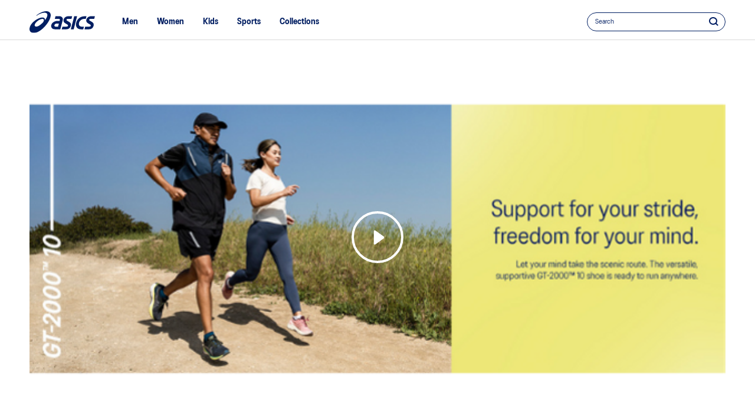

--- FILE ---
content_type: text/html; charset=utf-8
request_url: https://www.asics.com/za/en-za/mk/gt-2000-10
body_size: 15425
content:
<!DOCTYPE html>
<html lang="en-za" class="" sfcc >

<head>
    <meta charset="utf-8">
    
        <title></title>
<meta name="description" content="">
<meta name="keywords" content=""/><meta property="twitter:site" name="twitter:site" content="website"/><meta property="og:image" name="og:image" content="https://cms-static.asics.com/media-libraries/77863/file.jpeg"/><meta property="og:title" name="og:title" content=""/><meta property="og:type" name="og:type" content="website"/><meta property="twitter:card" name="twitter:card" content="summary_large_image"/><meta property="twitter:creator" name="twitter:creator" content="@ASICS"/><meta property="og:url" name="og:url" content="http://www.asics.com/za/en-za/mk/gt-2000-10"/><meta property="og:description" name="og:description" content=""/><meta property="og:image:alt" name="og:image:alt" content="Open Grap Image"/>
    

    <script src="//tags.asics.com/main/prod/utag.sync.js"></script>
		<!-- Google Tag Manager -->
		<script>(function(w,d,s,l,i){w[l]=w[l]||[];w[l].push({'gtm.start':
		new Date().getTime(),event:'gtm.js'});var f=d.getElementsByTagName(s)[0],
		j=d.createElement(s),dl=l!='dataLayer'?'&l='+l:'';j.async=true;j.src=
		'https://www.googletagmanager.com/gtm.js?id='+i+dl;f.parentNode.insertBefore(j,f);
		})(window,document,'script','dataLayer','GTM-NVBS79TX');</script>
		<!-- End Google Tag Manager -->
		

    <link rel="shortcut icon" type="image/x-icon" media="all" href="/system/favicon-asics.ico"/>
    <meta http-equiv="x-ua-compatible" content="IE=Edge; IE=10; IE=9;">
    <meta content="true" name="HandheldFriendly">
    <meta content="yes" name="apple-mobile-web-app-capable">
    <meta content="black" name="apple-mobile-web-app-status-bar-style">
    <meta name="viewport" content="width=device-width, initial-scale=1">
    

    
        <link rel="canonical" href="https://www.asics.com/za/en-za/mk/gt-2000-10">
    

    

    <link href="//fonts.googleapis.com/css?family=Roboto:300,400,500,700,400italic|Material+Icons" rel="stylesheet">
    <link rel="stylesheet" type="text/css" href="/system/static/asics.6ce41da.css">
    <link rel="stylesheet" type="text/css" href="/system/static/asics/sfcc.2d7edc2.css">
    

    <script src="/system/static/vendor-asics.b858804.js" defer></script>
    <script src="/system/static/asics.cbfbd45.js" defer></script>
    <link rel="alternate" href="https://www.asics.com/za/en-za/mk/gt-2000-10" hreflang="en-za"><link rel="alternate" href="https://www.asics.com/za/en-za/mk/gt-2000-10" hreflang="x-default">
    
        <script src="https://cdn.crobox.io/js/83b3m1.js" async defer></script>
        <script>
            window.crobox = window.crobox || [];
            crobox.push(function(crobox) {
                crobox.pageview({
                    pt: crobox.PAGE_OTHER,
                    lc: "en-ZA"
                });
            });
        </script>
    

<script>(window.BOOMR_mq=window.BOOMR_mq||[]).push(["addVar",{"rua.upush":"false","rua.cpush":"true","rua.upre":"false","rua.cpre":"false","rua.uprl":"false","rua.cprl":"false","rua.cprf":"false","rua.trans":"SJ-aff8346a-db38-478e-ad7d-7bf0daea787c","rua.cook":"false","rua.ims":"false","rua.ufprl":"false","rua.cfprl":"true","rua.isuxp":"false","rua.texp":"norulematch","rua.ceh":"false","rua.ueh":"false","rua.ieh.st":"0"}]);</script>
                              <script>!function(e){var n="https://s.go-mpulse.net/boomerang/";if("False"=="True")e.BOOMR_config=e.BOOMR_config||{},e.BOOMR_config.PageParams=e.BOOMR_config.PageParams||{},e.BOOMR_config.PageParams.pci=!0,n="https://s2.go-mpulse.net/boomerang/";if(window.BOOMR_API_key="8UA69-BAE56-2EH56-9S5TN-D863H",function(){function e(){if(!o){var e=document.createElement("script");e.id="boomr-scr-as",e.src=window.BOOMR.url,e.async=!0,i.parentNode.appendChild(e),o=!0}}function t(e){o=!0;var n,t,a,r,d=document,O=window;if(window.BOOMR.snippetMethod=e?"if":"i",t=function(e,n){var t=d.createElement("script");t.id=n||"boomr-if-as",t.src=window.BOOMR.url,BOOMR_lstart=(new Date).getTime(),e=e||d.body,e.appendChild(t)},!window.addEventListener&&window.attachEvent&&navigator.userAgent.match(/MSIE [67]\./))return window.BOOMR.snippetMethod="s",void t(i.parentNode,"boomr-async");a=document.createElement("IFRAME"),a.src="about:blank",a.title="",a.role="presentation",a.loading="eager",r=(a.frameElement||a).style,r.width=0,r.height=0,r.border=0,r.display="none",i.parentNode.appendChild(a);try{O=a.contentWindow,d=O.document.open()}catch(_){n=document.domain,a.src="javascript:var d=document.open();d.domain='"+n+"';void(0);",O=a.contentWindow,d=O.document.open()}if(n)d._boomrl=function(){this.domain=n,t()},d.write("<bo"+"dy onload='document._boomrl();'>");else if(O._boomrl=function(){t()},O.addEventListener)O.addEventListener("load",O._boomrl,!1);else if(O.attachEvent)O.attachEvent("onload",O._boomrl);d.close()}function a(e){window.BOOMR_onload=e&&e.timeStamp||(new Date).getTime()}if(!window.BOOMR||!window.BOOMR.version&&!window.BOOMR.snippetExecuted){window.BOOMR=window.BOOMR||{},window.BOOMR.snippetStart=(new Date).getTime(),window.BOOMR.snippetExecuted=!0,window.BOOMR.snippetVersion=12,window.BOOMR.url=n+"8UA69-BAE56-2EH56-9S5TN-D863H";var i=document.currentScript||document.getElementsByTagName("script")[0],o=!1,r=document.createElement("link");if(r.relList&&"function"==typeof r.relList.supports&&r.relList.supports("preload")&&"as"in r)window.BOOMR.snippetMethod="p",r.href=window.BOOMR.url,r.rel="preload",r.as="script",r.addEventListener("load",e),r.addEventListener("error",function(){t(!0)}),setTimeout(function(){if(!o)t(!0)},3e3),BOOMR_lstart=(new Date).getTime(),i.parentNode.appendChild(r);else t(!1);if(window.addEventListener)window.addEventListener("load",a,!1);else if(window.attachEvent)window.attachEvent("onload",a)}}(),"".length>0)if(e&&"performance"in e&&e.performance&&"function"==typeof e.performance.setResourceTimingBufferSize)e.performance.setResourceTimingBufferSize();!function(){if(BOOMR=e.BOOMR||{},BOOMR.plugins=BOOMR.plugins||{},!BOOMR.plugins.AK){var n="true"=="true"?1:0,t="",a="amh3qtyxhw6542lrtl7q-f-142ec4c23-clientnsv4-s.akamaihd.net",i="false"=="true"?2:1,o={"ak.v":"39","ak.cp":"1416184","ak.ai":parseInt("191900",10),"ak.ol":"0","ak.cr":16,"ak.ipv":4,"ak.proto":"h2","ak.rid":"3bc04680","ak.r":47376,"ak.a2":n,"ak.m":"dsca","ak.n":"essl","ak.bpcip":"3.15.184.0","ak.cport":53220,"ak.gh":"23.200.85.106","ak.quicv":"","ak.tlsv":"tls1.3","ak.0rtt":"","ak.0rtt.ed":"","ak.csrc":"-","ak.acc":"","ak.t":"1769052927","ak.ak":"hOBiQwZUYzCg5VSAfCLimQ==dMW/GrMEGmxQQnMmxELwZUXTpZ7llLCL0k5ZraBEYOJlU6uKfXfJ1JnuRdynMKrnpBsi++mmBKSKv+4CrU46c/kM3Sewz8C/DSiR+1JgLBCLTn83O4QXSH1mQl52z7RxBm//pXE3BwMieOIH7/nkhu68Wyt7KlYI5Oeehz766A2pzvkcDh0fW3Zl4rcg0fpiITBwQGlq+EWxoBvQnV20IjD/[base64]","ak.pv":"733","ak.dpoabenc":"","ak.tf":i};if(""!==t)o["ak.ruds"]=t;var r={i:!1,av:function(n){var t="http.initiator";if(n&&(!n[t]||"spa_hard"===n[t]))o["ak.feo"]=void 0!==e.aFeoApplied?1:0,BOOMR.addVar(o)},rv:function(){var e=["ak.bpcip","ak.cport","ak.cr","ak.csrc","ak.gh","ak.ipv","ak.m","ak.n","ak.ol","ak.proto","ak.quicv","ak.tlsv","ak.0rtt","ak.0rtt.ed","ak.r","ak.acc","ak.t","ak.tf"];BOOMR.removeVar(e)}};BOOMR.plugins.AK={akVars:o,akDNSPreFetchDomain:a,init:function(){if(!r.i){var e=BOOMR.subscribe;e("before_beacon",r.av,null,null),e("onbeacon",r.rv,null,null),r.i=!0}return this},is_complete:function(){return!0}}}}()}(window);</script></head>

<body class="en-za " >
    <a href="#main" tabindex="1" class="skip-content">Skip to content</a>

    
<script type="text/javascript">
var ipAddress;
var xhttp = new XMLHttpRequest();
xhttp.onreadystatechange = function() {
	if (this.readyState == 4 && this.status == 200) {
		ipAddress = JSON.parse(this.responseText).ip
	}
};
xhttp.open("GET", "\/jp\/ja-jp\/mk\/fetch-ip-address", false);
xhttp.send();
var utag_data = {
	"forceSSL": true,
	"hit_source": "tealium",
	"page_category": ["Page Builder","GT-2000 10"],
	"page_type": "Content Page 1 Template",
	"country": "ZA",
	"region": "AEG",
	"brand": "ASICS",
	"language": "en-za",
	"platform": "QOR",
	"platform_version": "3",
	"user_ip_address": ipAddress,
	"is_ecommerce": "no",
	
	"promo_id": ["Content Page 1 Template-2596-CommonVideo 20220221170717950-1","Content Page 1 Template-2596-CHUNKS 3 X 2 20220221155922277-2","Content Page 1 Template-2596-CHUNKS 3 X 2 20220221162148700-3"],
	"promo_name": ["ASICS Performance CommonVideo 20220221170717950","ASICS Performance CHUNKS 3 X 2 20220221155922277","ASICS Performance CHUNKS 3 X 2 20220221162148700"],
	"promo_creative": ["Content Page 1 Template-2596-CommonVideo 20220221170717950","Content Page 1 Template-2596-CHUNKS 3 X 2 20220221155922277","Content Page 1 Template-2596-CHUNKS 3 X 2 20220221162148700"],
	"promo_position": ["1","2","3"],
	
};
</script>
<script>
    (function () {
        if ( typeof window.CustomEvent === "function" ) return false;
        function CustomEvent (event, params) {
            params = params || {bubbles: false, cancelable: false, detail: null};
            var evt = document.createEvent('CustomEvent');
            evt.initCustomEvent(event, params.bubbles, params.cancelable, params.detail);
            return evt;
        }
        window.CustomEvent = CustomEvent;
    })();

    utag_cfg_ovrd = window.utag_cfg_ovrd || {};
    utag_cfg_ovrd.isabot = false;
    utag_cfg_ovrd.botList = 'bot|google|aolbuild|baidu|bing|msn|duckduckgo|teoma|slurp|yandex|ktxn|360Spider|404checker|404enemy|80legs|Abonti|Aboundex|Acunetix|ADmantX|AfD-Verbotsverfahren|AhrefsBot|AIBOT|AiHitBot|Aipbot|Alexibot|Alligator|AllSubmitter|AlphaBot|Anarchie|Apexoo|archive.org_bot|ASPSeek|Asterias|Attach|autoemailspider|BackDoorBot|Backlink-Ceck|backlink-check|BacklinkCrawler|BackStreet|BackWeb|Badass|Bandit|Barkrowler|BatchFTP|Battleztar\ Bazinga|BBBike|BDCbot|BDFetch|BetaBot|Bigfoot|Bitacle|Blackboard|Black\ Hole|BlackWidow|BLEXBot|Blow|BlowFish|Boardreader|Bolt|BotALot|Brandprotect|Brandwatch|Bubing|Buddy|BuiltBotTough|BuiltWith|Bullseye|BunnySlippers|BuzzSumo|Calculon|CATExplorador|CazoodleBot|CCBot|Cegbfeieh|CheeseBot|CherryPicker|CheTeam|ChinaClaw|Chlooe|Claritybot|Cliqzbot|Cloud\ mapping|coccocbot-web|Cogentbot|cognitiveseo|Collector|com.plumanalytics|Copier|CopyRightCheck|Copyscape|Cosmos|Craftbot|crawler4j|crawler.feedback|crawl.sogou.com|CrazyWebCrawler|Crescent|CSHttp|Curious|Custo|DatabaseDriverMysqli|DataCha0s|DBLBot|demandbase-bot|Demon|Deusu|Devil|Digincore|DigitalPebble|DIIbot|Dirbuster|Disco|Discobot|Discoverybot|DittoSpyder|DnyzBot|DomainAppender|DomainCrawler|DomainSigmaCrawler|DomainStatsBot|Dotbot|Download\ Wonder|Dragonfly|Drip|DTS\ Agent|EasyDL|Ebingbong|eCatch|ECCP/1.0|Ecxi|EirGrabber|EMail\ Siphon|EMail\ Wolf|EroCrawler|evc-batch|Evil|Exabot|Express\ WebPictures|ExtLinksBot|Extractor|ExtractorPro|Extreme\ Picture\ Finder|EyeNetIE|Ezooms|FDM|FemtosearchBot|FHscan|Fimap|Firefox/7.0|FlashGet|Flunky|Foobot|Freeuploader|FrontPage|FyberSpider|Fyrebot|GalaxyBot|Genieo|GermCrawler|Getintent|GetRight|GetWeb|Gigablast|Gigabot|G-i-g-a-b-o-t|Go-Ahead-Got-It|Gotit|GoZilla|Go!Zilla|Grabber|GrabNet|Grafula|GrapeFX|GrapeshotCrawler|GridBot|GT::WWW|Haansoft|HaosouSpider|Harvest|Havij|HEADMasterSEO|Heritrix|Hloader|HMView|HTMLparser|HTTP::Lite|HTTrack|Humanlinks|HybridBot|Iblog|IDBot|Id-search|IlseBot|Image\ Fetch|Image\ Sucker|IndeedBot|Indy\ Library|InfoNaviRobot|InfoTekies|instabid|Intelliseek|InterGET|Internet\ Ninja|InternetSeer|internetVista\ monitor|ips-agent|Iria|IRLbot|Iskanie|IstellaBot|JamesBOT|Jbrofuzz|JennyBot|JetCar|JikeSpider|JOC\ Web\ Spider|Joomla|Jorgee|JustView|Jyxobot|Kenjin\ Spider|Keyword\ Density|Kozmosbot|Lanshanbot|Larbin|LeechFTP|LeechGet|LexiBot|Lftp|LibWeb|Libwhisker|Lightspeedsystems|Likse|Linguee|Linkdexbot|LinkextractorPro|LinkpadBot|LinkScan|LinksManager|LinkWalker|LinqiaMetadataDownloaderBot|LinqiaRSSBot|LinqiaScrapeBot|Lipperhey|Litemage_walker|Lmspider|LNSpiderguy|Ltx71|lwp-request|LWP::Simple|lwp-trivial|Magnet|Mag-Net|magpie-crawler|Mail.RU_Bot|Majestic12|MarkMonitor|MarkWatch|Masscan|Mass\ Downloader|Mata\ Hari|MauiBot|Meanpathbot|Mediatoolkitbot|mediawords|MegaIndex.ru|Metauri|MFC_Tear_Sample|Microsoft\ Data\ Access|Microsoft\ URL\ Control|MIDown\ tool|MIIxpc|Mister\ PiX|MJ12bot|Mojeek|Mr.4x3|MSFrontPage|MSIECrawler|Msrabot|MS\ Web\ Services\ Client\ Protocol|muhstik-scan|Musobot|Name\ Intelligence|Nameprotect|Navroad|NearSite|Needle|Nessus|NetAnts|Netcraft|netEstate\ NE\ Crawler|NetLyzer|NetMechanic|NetSpider|Nettrack|Net\ Vampire|Netvibes|NetZIP|NextGenSearchBot|Nibbler|NICErsPRO|Niki-bot|Nikto|NimbleCrawler|Ninja|Nmap|NPbot|Nutch|oBot|Octopus|Offline\ Explorer|Offline\ Navigator|Openfind|OpenLinkProfiler|Openvas|OpenVAS|OrangeBot|OrangeSpider|OutclicksBot|OutfoxBot|PageAnalyzer|Page\ Analyzer|PageGrabber|page\ scorer|PageScorer|Panscient|Papa\ Foto|Pavuk|pcBrowser|PECL::HTTP|PeoplePal|PHPCrawl|Picscout|Picsearch|PictureFinder|Pimonster|Pi-Monster|Pixray|PleaseCrawl|plumanalytics|Pockey|POE-Component-Client-HTTP|Probethenet|ProPowerBot|ProWebWalker|Psbot|Pump|PxBroker|PyCurl|QueryN\ Metasearch|Quick-Crawler|RankActive|RankActiveLinkBot|RankFlex|RankingBot|RankingBot2|Rankivabot|RankurBot|RealDownload|Reaper|RebelMouse|Recorder|RedesScrapy|ReGet|RepoMonkey|Ripper|RocketCrawler|Rogerbot|s1z.ru|SalesIntelligent|SBIder|ScanAlert|Scanbot|scan.lol|Scrapy|Screaming|ScreenerBot|Searchestate|SearchmetricsBot|Semrush|SemrushBot|SEOkicks|SEOlyticsCrawler|Seomoz|SEOprofiler|seoscanners|SeoSiteCheckup|SEOstats|sexsearcher|Shodan|Siphon|SISTRIX|Sitebeam|SiteExplorer|Siteimprove|SiteLockSpider|SiteSnagger|SiteSucker|Site\ Sucker|Sitevigil|Slackbot-LinkExpanding|SlySearch|SmartDownload|SMTBot|Snake|Snapbot|Snoopy|SocialRankIOBot|sogouspider|Sogou\ web\ spider|Sosospider|Sottopop|SpaceBison|Spammen|SpankBot|Spanner|Spbot|Spinn3r|SputnikBot|Sqlmap|Sqlworm|Sqworm|Steeler|Stripper|Sucker|Sucuri|SuperBot|SuperHTTP|Surfbot|SurveyBot|Suzuran|Swiftbot|sysscan|Szukacz|T0PHackTeam|T8Abot|tAkeOut|Teleport|TeleportPro|Telesoft|Telesphoreo|Telesphorep|The\ Intraformant|TheNomad|TightTwatBot|Titan|Toata|Toweyabot|Tracemyfile|Trendiction|Trendictionbot|trendiction.com|trendiction.de|True_Robot|Turingos|Turnitin|TurnitinBot|TwengaBot|Twice|Typhoeus|UnisterBot|URLy.Warning|URLy\ Warning|Vacuum|Vagabondo|VB\ Project|VCI|VeriCiteCrawler|VidibleScraper|Virusdie|VoidEYE|Voil|Voltron|Wallpapers/3.0|WallpapersHD|WASALive-Bot|WBSearchBot|Webalta|WebAuto|Web\ Auto|WebBandit|WebCollage|Web\ Collage|WebCopier|WEBDAV|WebEnhancer|Web\ Enhancer|WebFetch|Web\ Fetch|WebFuck|Web\ Fuck|WebGo\ IS|WebImageCollector|WebLeacher|WebmasterWorldForumBot|webmeup-crawler|WebPix|Web\ Pix|WebReaper|WebSauger|Web\ Sauger|Webshag|WebsiteExtractor|WebsiteQuester|Website\ Quester|Webster|WebStripper|WebSucker|Web\ Sucker|WebWhacker|WebZIP|WeSEE|Whack|Whacker|Whatweb|Who.is\ Bot|Widow|WinHTTrack|WiseGuys\ Robot|WISENutbot|Wonderbot|Woobot|Wotbox|Wprecon|WPScan|WWW-Collector-E|WWW-Mechanize|WWW::Mechanize|WWWOFFLE|x09Mozilla|x22Mozilla|Xaldon_WebSpider|Xaldon\ WebSpider|Xenu|xpymep1.exe|YandexBot|YoudaoBot|Zade|Zauba|zauba.io|Zermelo|Zeus|zgrab|Zitebot|ZmEu|ZoominfoBot|ZumBot|ZyBorg|Phantom'.toLowerCase();
    utag_cfg_ovrd.user_agent_regex = new RegExp(utag_cfg_ovrd.botList, 'i');
</script>
<script>
	var utagLoaded = false;
	if (utag_cfg_ovrd.user_agent_regex.test(navigator.userAgent)) {
		utag_cfg_ovrd.isabot = true;
	}
	
	if(!utagLoaded && !utag_cfg_ovrd.isabot) {
		(function(a,b,c,d){
			a='//tags.tiqcdn.com/utag/asics/main/prod/utag.js';
			b=document;
			c='script';
			d=b.createElement(c);
			d.src=a;
			d.type='text/java'+c;
			d.async=1;
			a=b.getElementsByTagName(c)[0];
			a.parentNode.insertBefore(d,a);
			d.onload=function(){var event=new CustomEvent('utagLoaded');document.dispatchEvent(event);};

		})();
		utagLoaded = true;
	}
</script>

    

    




<header id="header" class="dylan sfcc-header main-header header-2021" role="banner">
    <div class="sfcc-header-brands">
        <div class="wrapper clearfix">
            <ul class="sfcc-header-brand-utility">
				
            </ul>
        </div>
    </div>

    <nav id="asics-menu" class="dylan-menu sfcc-menu" role="navigation">
        <div class="mobile-menu-header">
            <div class="mobile-menu-header-logo">
                <a href="https://www.asics.com/za/en-za" class="logo" aria-label="ASICS Home" title="ASICS Home"><span class="visually-hidden">ASICS</span></a>
            </div>
            <button class="mobile-menu-close-button" title="Toggle navigation"><span class="visually-hidden">Close</span></button>
        </div>

        <div class="dylan-layers">
            <div id="dylan-main-layer" class="dylan-layer current">
                <div class="desktop-menu-wrapper">
                    <div class="wrapper clearfix">
                        <div>
                            <a href="/za/en-za" id="asics-logo" class="fl">ASICS</a>
                            <ul class="dylan-list first">
                                
                                <li>
                                    <a class="dylan-link" data-dylan-target="#dylan-menu-0" href="/za/en-za/men/" data-wa-hittype="event"  data-wa-event-category="top navigation" data-wa-event-action="men" data-wa-event-label="main">
                                        <strong >Men</strong>
                                    </a>
                                </li>
                                
                                <li>
                                    <a class="dylan-link" data-dylan-target="#dylan-menu-1" href="/za/en-za/women/" data-wa-hittype="event"  data-wa-event-category="top navigation" data-wa-event-action="women" data-wa-event-label="main">
                                        <strong >Women</strong>
                                    </a>
                                </li>
                                
                                <li>
                                    <a class="dylan-link" data-dylan-target="#dylan-menu-2" href="/za/en-za/kids" data-wa-hittype="event"  data-wa-event-category="top navigation" data-wa-event-action="kids" data-wa-event-label="main">
                                        <strong >Kids</strong>
                                    </a>
                                </li>
                                
                                <li>
                                    <a class="dylan-link" data-dylan-target="#dylan-menu-3" href="/za/en-za/sports/" data-wa-hittype="event"  data-wa-event-category="top navigation" data-wa-event-action="sports" data-wa-event-label="main">
                                        <strong >Sports</strong>
                                    </a>
                                </li>
                                
                                <li>
                                    <a class="dylan-link" data-dylan-target="#dylan-menu-4" href="/za/en-za/collections/" data-wa-hittype="event"  data-wa-event-category="top navigation" data-wa-event-action="collections" data-wa-event-label="main">
                                        <strong >Collections</strong>
                                    </a>
                                </li>
                                
                            </ul>
                        </div>
                        <div>
                            <div class="search-tool" role="search">
                                <form name="search_form" method="get" action="https://www.asics.com/za/en-za/search">
                                    <fieldset>
                                        <legend class="hidden">Search Box</legend>
                                        <span class="clear-btn hidden">clear</span>
                                        <input class="plant-search" placeholder="Search" aria-label="Search" type="text" name="text" autocomplete="off" data-options='{"params":{"ajax":true}, "requestUrl":"/za/en-za/search", "closeBtn":".clear-btn, .close-btn"}'>
                                        <button type="button" aria-label="close" class="close-btn">
                                            <span class="hidden">close</span>
                                        </button>
                                        <div class="search-placeholder">
                                        <div>
                                            <span class="icon-search"></span>
                                            <span>Search</span>
                                            </div>
                                        </div>
                                        <label class="search-submit-wrapper icon-search">
                                            <span class="invisible">submit</span>
                                            <input aria-label="Search" type="submit" value="Submit" tabindex="0">
                                        </label>
                                    </fieldset>
                                </form>
                            </div>
                        </div>
                    </div>
                </div>
            </div>

            
            <div id="dylan-menu-0" class="dylan-layer dylan-sub-layer clearfix" data-parent="men">
                <div class="dylan-nav-bar">
                    <a class="dylan-back dylan-link ellipsis" data-dylan-target="#dylan-main-layer" href="javascript:;" title="All">
                        All
                    </a>
                    <strong class="dylan-current">Men</strong>
                </div>

                <div class="vessel">
                    <div class="vessel-inner">
                    
                        <div class="col col-1 " >
                            
                            <div class="col-group" >
                                

                                <a class="col-title" href="/za/en-za/men/shoes/" title="Shoes" data-wa-hittype="event"  data-wa-event-category="top navigation" data-wa-event-action="men" data-wa-event-label="shoes">
                                    <strong class="col-title">Shoes</strong>
                                </a>

                                
                                <a class="dylan-link " data-dylan-target="#dylan-menu-0-0-0" href="javascript:;" title="Shoes" data-wa-hittype="event"  data-wa-event-category="top navigation" data-wa-event-action="men" data-wa-event-label="shoes / shoes">
                                    <strong>Shoes</strong>
                                </a>
                                

                                <div id="dylan-menu-0-0-0" class="dylan-layer dylan-deep-layer">
                                    <div class="dylan-nav-bar">
                                        <a class="dylan-back dylan-link ellipsis jump-back-link" data-dylan-target="#dylan-menu-0" href="javascript:;" title="Shoes">Men</a>
                                        <strong class="dylan-current">Shoes</strong>
                                    </div>
                                    
                                    <ul class="dylan-list">
                                        
                                        <li class="" >
                                            <a href="/za/en-za/men/shoes/running/"  title="Running"  class="leaf-link" data-wa-hittype="event"  data-wa-event-category="top navigation" data-wa-event-action="men" data-wa-event-label="shoes / running">
                                                

                                                
                                                <strong >Running</strong>
                                                
                                            </a>
                                        </li>
                                        
                                        <li class="" >
                                            <a href="/za/en-za/men/shoes/trail%20running/"  title="Trail Running"  class="leaf-link" data-wa-hittype="event"  data-wa-event-category="top navigation" data-wa-event-action="men" data-wa-event-label="shoes / trail running">
                                                

                                                
                                                <strong >Trail Running</strong>
                                                
                                            </a>
                                        </li>
                                        
                                        <li class="" >
                                            <a href="/za/en-za/men/shoes/tennis/"  title="Tennis"  class="leaf-link" data-wa-hittype="event"  data-wa-event-category="top navigation" data-wa-event-action="men" data-wa-event-label="shoes / tennis">
                                                

                                                
                                                <strong >Tennis</strong>
                                                
                                            </a>
                                        </li>
                                        
                                        <li class="" >
                                            <a href="/za/en-za/men/shoes/volleyball/"  title="Volleyball"  class="leaf-link" data-wa-hittype="event"  data-wa-event-category="top navigation" data-wa-event-action="men" data-wa-event-label="shoes / volleyball">
                                                

                                                
                                                <strong >Volleyball</strong>
                                                
                                            </a>
                                        </li>
                                        
                                    </ul>
                                    
                                </div>
                            </div>
                            
                        </div>
                    
                        <div class="col col-1 " >
                            
                            <div class="col-group" >
                                

                                <a class="col-title" href="/za/en-za/men/clothing" title="Clothing" data-wa-hittype="event"  data-wa-event-category="top navigation" data-wa-event-action="men" data-wa-event-label="clothing">
                                    <strong class="col-title">Clothing</strong>
                                </a>

                                
                                <a class="dylan-link " data-dylan-target="#dylan-menu-0-1-0" href="javascript:;" title="Clothing" data-wa-hittype="event"  data-wa-event-category="top navigation" data-wa-event-action="men" data-wa-event-label="clothing / clothing">
                                    <strong>Clothing</strong>
                                </a>
                                

                                <div id="dylan-menu-0-1-0" class="dylan-layer dylan-deep-layer">
                                    <div class="dylan-nav-bar">
                                        <a class="dylan-back dylan-link ellipsis jump-back-link" data-dylan-target="#dylan-menu-0" href="javascript:;" title="Clothing">Men</a>
                                        <strong class="dylan-current">Clothing</strong>
                                    </div>
                                    
                                    <ul class="dylan-list">
                                        
                                        <li class="" >
                                            <a href="/za/en-za/men/clothing/tank%20top"  title="Tank tops"  class="leaf-link" data-wa-hittype="event"  data-wa-event-category="top navigation" data-wa-event-action="men" data-wa-event-label="clothing / tank tops">
                                                

                                                
                                                <strong >Tank tops</strong>
                                                
                                            </a>
                                        </li>
                                        
                                        <li class="" >
                                            <a href="/za/en-za/men/clothing/t-shirt/"  title="T-Shirt"  class="leaf-link" data-wa-hittype="event"  data-wa-event-category="top navigation" data-wa-event-action="men" data-wa-event-label="clothing / t-shirt">
                                                

                                                
                                                <strong >T-Shirt</strong>
                                                
                                            </a>
                                        </li>
                                        
                                        <li class="" >
                                            <a href="/za/en-za/men/clothing/long%20sleeve%20t-shirt"  title="Long Sleeve T-Shirt"  class="leaf-link" data-wa-hittype="event"  data-wa-event-category="top navigation" data-wa-event-action="men" data-wa-event-label="clothing / long sleeve t-shirt">
                                                

                                                
                                                <strong >Long Sleeve T-Shirt</strong>
                                                
                                            </a>
                                        </li>
                                        
                                        <li class="" >
                                            <a href="/za/en-za/men/clothing/jackets/"  title="Jackets"  class="leaf-link" data-wa-hittype="event"  data-wa-event-category="top navigation" data-wa-event-action="men" data-wa-event-label="clothing / jackets">
                                                

                                                
                                                <strong >Jackets</strong>
                                                
                                            </a>
                                        </li>
                                        
                                        <li class="" >
                                            <a href="/za/en-za/men/clothing/shorts/"  title="Shorts"  class="leaf-link" data-wa-hittype="event"  data-wa-event-category="top navigation" data-wa-event-action="men" data-wa-event-label="clothing / shorts">
                                                

                                                
                                                <strong >Shorts</strong>
                                                
                                            </a>
                                        </li>
                                        
                                        <li class="" >
                                            <a href="/za/en-za/men/clothing/tights/"  title="Tights"  class="leaf-link" data-wa-hittype="event"  data-wa-event-category="top navigation" data-wa-event-action="men" data-wa-event-label="clothing / tights">
                                                

                                                
                                                <strong >Tights</strong>
                                                
                                            </a>
                                        </li>
                                        
                                        <li class="" >
                                            <a href="/za/en-za/men/clothing/pants/"  title="Pants"  class="leaf-link" data-wa-hittype="event"  data-wa-event-category="top navigation" data-wa-event-action="men" data-wa-event-label="clothing / pants">
                                                

                                                
                                                <strong >Pants</strong>
                                                
                                            </a>
                                        </li>
                                        
                                    </ul>
                                    
                                </div>
                            </div>
                            
                        </div>
                    
                        <div class="col col-1 " >
                            
                            <div class="col-group" >
                                

                                <a class="col-title" href="/za/en-za/men/accessories" title="Accessories" data-wa-hittype="event"  data-wa-event-category="top navigation" data-wa-event-action="men" data-wa-event-label="accessories">
                                    <strong class="col-title">Accessories</strong>
                                </a>

                                
                                <a class="dylan-link " data-dylan-target="#dylan-menu-0-2-0" href="javascript:;" title="Accessories" data-wa-hittype="event"  data-wa-event-category="top navigation" data-wa-event-action="men" data-wa-event-label="accessories / accessories">
                                    <strong>Accessories</strong>
                                </a>
                                

                                <div id="dylan-menu-0-2-0" class="dylan-layer dylan-deep-layer">
                                    <div class="dylan-nav-bar">
                                        <a class="dylan-back dylan-link ellipsis jump-back-link" data-dylan-target="#dylan-menu-0" href="javascript:;" title="Accessories">Men</a>
                                        <strong class="dylan-current">Accessories</strong>
                                    </div>
                                    
                                    <ul class="dylan-list">
                                        
                                        <li class="" >
                                            <a href="/za/en-za/men/accessories/headwear/"  title="Headwear"  class="leaf-link" data-wa-hittype="event"  data-wa-event-category="top navigation" data-wa-event-action="men" data-wa-event-label="accessories / headwear">
                                                

                                                
                                                <strong >Headwear</strong>
                                                
                                            </a>
                                        </li>
                                        
                                        <li class="" >
                                            <a href="/za/en-za/men/accessories/gloves/"  title="Gloves"  class="leaf-link" data-wa-hittype="event"  data-wa-event-category="top navigation" data-wa-event-action="men" data-wa-event-label="accessories / gloves">
                                                

                                                
                                                <strong >Gloves</strong>
                                                
                                            </a>
                                        </li>
                                        
                                        <li class="" >
                                            <a href="/za/en-za/men/accessories/socks"  title="Socks"  class="leaf-link" data-wa-hittype="event"  data-wa-event-category="top navigation" data-wa-event-action="men" data-wa-event-label="accessories / socks">
                                                

                                                
                                                <strong >Socks</strong>
                                                
                                            </a>
                                        </li>
                                        
                                        <li class="" >
                                            <a href="/za/en-za/men/accessories/bags%20and%20packs/"  title="Bags &amp; Packs"  class="leaf-link" data-wa-hittype="event"  data-wa-event-category="top navigation" data-wa-event-action="men" data-wa-event-label="accessories / bags & packs">
                                                

                                                
                                                <strong >Bags &amp; Packs</strong>
                                                
                                            </a>
                                        </li>
                                        
                                        <li class="" >
                                            <a href="/za/en-za/men/accessories/equipment/"  title="Equipment"  class="leaf-link" data-wa-hittype="event"  data-wa-event-category="top navigation" data-wa-event-action="men" data-wa-event-label="accessories / equipment">
                                                

                                                
                                                <strong >Equipment</strong>
                                                
                                            </a>
                                        </li>
                                        
                                    </ul>
                                    
                                </div>
                            </div>
                            
                        </div>
                    
                    </div>
                </div>
            </div>
            
            <div id="dylan-menu-1" class="dylan-layer dylan-sub-layer clearfix" data-parent="women">
                <div class="dylan-nav-bar">
                    <a class="dylan-back dylan-link ellipsis" data-dylan-target="#dylan-main-layer" href="javascript:;" title="All">
                        All
                    </a>
                    <strong class="dylan-current">Women</strong>
                </div>

                <div class="vessel">
                    <div class="vessel-inner">
                    
                        <div class="col col-1 " >
                            
                            <div class="col-group" >
                                

                                <a class="col-title" href="/za/en-za/women/shoes/" title="Shoes" data-wa-hittype="event"  data-wa-event-category="top navigation" data-wa-event-action="women" data-wa-event-label="shoes">
                                    <strong class="col-title">Shoes</strong>
                                </a>

                                
                                <a class="dylan-link " data-dylan-target="#dylan-menu-1-0-0" href="javascript:;" title="Shoes" data-wa-hittype="event"  data-wa-event-category="top navigation" data-wa-event-action="women" data-wa-event-label="shoes / shoes">
                                    <strong>Shoes</strong>
                                </a>
                                

                                <div id="dylan-menu-1-0-0" class="dylan-layer dylan-deep-layer">
                                    <div class="dylan-nav-bar">
                                        <a class="dylan-back dylan-link ellipsis jump-back-link" data-dylan-target="#dylan-menu-1" href="javascript:;" title="Shoes">Women</a>
                                        <strong class="dylan-current">Shoes</strong>
                                    </div>
                                    
                                    <ul class="dylan-list">
                                        
                                        <li class="" >
                                            <a href="/za/en-za/women/shoes/running/"  title="Running"  class="leaf-link" data-wa-hittype="event"  data-wa-event-category="top navigation" data-wa-event-action="women" data-wa-event-label="shoes / running">
                                                

                                                
                                                <strong >Running</strong>
                                                
                                            </a>
                                        </li>
                                        
                                        <li class="" >
                                            <a href="/za/en-za/women/shoes/trail%20running/"  title="Trail Running"  class="leaf-link" data-wa-hittype="event"  data-wa-event-category="top navigation" data-wa-event-action="women" data-wa-event-label="shoes / trail running">
                                                

                                                
                                                <strong >Trail Running</strong>
                                                
                                            </a>
                                        </li>
                                        
                                        <li class="" >
                                            <a href="/za/en-za/women/shoes/tennis/"  title="Tennis"  class="leaf-link" data-wa-hittype="event"  data-wa-event-category="top navigation" data-wa-event-action="women" data-wa-event-label="shoes / tennis">
                                                

                                                
                                                <strong >Tennis</strong>
                                                
                                            </a>
                                        </li>
                                        
                                        <li class="" >
                                            <a href="/za/en-za/women/shoes/volleyball/"  title="Volleyball"  class="leaf-link" data-wa-hittype="event"  data-wa-event-category="top navigation" data-wa-event-action="women" data-wa-event-label="shoes / volleyball">
                                                

                                                
                                                <strong >Volleyball</strong>
                                                
                                            </a>
                                        </li>
                                        
                                    </ul>
                                    
                                </div>
                            </div>
                            
                        </div>
                    
                        <div class="col col-1 " >
                            
                            <div class="col-group" >
                                

                                <a class="col-title" href="/za/en-za/women/clothing" title="Clothing" data-wa-hittype="event"  data-wa-event-category="top navigation" data-wa-event-action="women" data-wa-event-label="clothing">
                                    <strong class="col-title">Clothing</strong>
                                </a>

                                
                                <a class="dylan-link " data-dylan-target="#dylan-menu-1-1-0" href="javascript:;" title="Clothing" data-wa-hittype="event"  data-wa-event-category="top navigation" data-wa-event-action="women" data-wa-event-label="clothing / clothing">
                                    <strong>Clothing</strong>
                                </a>
                                

                                <div id="dylan-menu-1-1-0" class="dylan-layer dylan-deep-layer">
                                    <div class="dylan-nav-bar">
                                        <a class="dylan-back dylan-link ellipsis jump-back-link" data-dylan-target="#dylan-menu-1" href="javascript:;" title="Clothing">Women</a>
                                        <strong class="dylan-current">Clothing</strong>
                                    </div>
                                    
                                    <ul class="dylan-list">
                                        
                                        <li class="" >
                                            <a href="/za/en-za/women/clothing/sport%20bras/"  title="Sports Bras"  class="leaf-link" data-wa-hittype="event"  data-wa-event-category="top navigation" data-wa-event-action="women" data-wa-event-label="clothing / sports bras">
                                                

                                                
                                                <strong >Sports Bras</strong>
                                                
                                            </a>
                                        </li>
                                        
                                        <li class="" >
                                            <a href="/za/en-za/women/clothing/tank%20top"  title="Tank tops"  class="leaf-link" data-wa-hittype="event"  data-wa-event-category="top navigation" data-wa-event-action="women" data-wa-event-label="clothing / tank tops">
                                                

                                                
                                                <strong >Tank tops</strong>
                                                
                                            </a>
                                        </li>
                                        
                                        <li class="" >
                                            <a href="/za/en-za/women/clothing/t-shirt/"  title="T-Shirts"  class="leaf-link" data-wa-hittype="event"  data-wa-event-category="top navigation" data-wa-event-action="women" data-wa-event-label="clothing / t-shirts">
                                                

                                                
                                                <strong >T-Shirts</strong>
                                                
                                            </a>
                                        </li>
                                        
                                        <li class="" >
                                            <a href="/za/en-za/women/clothing/long%20sleeve%20t-shirt/"  title="Long Sleeve T-Shirts"  class="leaf-link" data-wa-hittype="event"  data-wa-event-category="top navigation" data-wa-event-action="women" data-wa-event-label="clothing / long sleeve t-shirts">
                                                

                                                
                                                <strong >Long Sleeve T-Shirts</strong>
                                                
                                            </a>
                                        </li>
                                        
                                        <li class="" >
                                            <a href="/za/en-za/women/clothing/jackets/"  title="Jackets"  class="leaf-link" data-wa-hittype="event"  data-wa-event-category="top navigation" data-wa-event-action="women" data-wa-event-label="clothing / jackets">
                                                

                                                
                                                <strong >Jackets</strong>
                                                
                                            </a>
                                        </li>
                                        
                                        <li class="" >
                                            <a href="/za/en-za/women/clothing/shorts/"  title="Shorts"  class="leaf-link" data-wa-hittype="event"  data-wa-event-category="top navigation" data-wa-event-action="women" data-wa-event-label="clothing / shorts">
                                                

                                                
                                                <strong >Shorts</strong>
                                                
                                            </a>
                                        </li>
                                        
                                        <li class="" >
                                            <a href="/za/en-za/women/clothing/tights/"  title="Tights"  class="leaf-link" data-wa-hittype="event"  data-wa-event-category="top navigation" data-wa-event-action="women" data-wa-event-label="clothing / tights">
                                                

                                                
                                                <strong >Tights</strong>
                                                
                                            </a>
                                        </li>
                                        
                                        <li class="" >
                                            <a href="/za/en-za/women/clothing/pants/"  title="Pants"  class="leaf-link" data-wa-hittype="event"  data-wa-event-category="top navigation" data-wa-event-action="women" data-wa-event-label="clothing / pants">
                                                

                                                
                                                <strong >Pants</strong>
                                                
                                            </a>
                                        </li>
                                        
                                        <li class="" >
                                            <a href="/za/en-za/women/clothing/skirts/"  title="Skirts"  class="leaf-link" data-wa-hittype="event"  data-wa-event-category="top navigation" data-wa-event-action="women" data-wa-event-label="clothing / skirts">
                                                

                                                
                                                <strong >Skirts</strong>
                                                
                                            </a>
                                        </li>
                                        
                                    </ul>
                                    
                                </div>
                            </div>
                            
                        </div>
                    
                        <div class="col col-1 " >
                            
                            <div class="col-group" >
                                

                                <a class="col-title" href="/za/en-za/women/accessories" title="Accessories" data-wa-hittype="event"  data-wa-event-category="top navigation" data-wa-event-action="women" data-wa-event-label="accessories">
                                    <strong class="col-title">Accessories</strong>
                                </a>

                                
                                <a class="dylan-link " data-dylan-target="#dylan-menu-1-2-0" href="javascript:;" title="Accessories" data-wa-hittype="event"  data-wa-event-category="top navigation" data-wa-event-action="women" data-wa-event-label="accessories / accessories">
                                    <strong>Accessories</strong>
                                </a>
                                

                                <div id="dylan-menu-1-2-0" class="dylan-layer dylan-deep-layer">
                                    <div class="dylan-nav-bar">
                                        <a class="dylan-back dylan-link ellipsis jump-back-link" data-dylan-target="#dylan-menu-1" href="javascript:;" title="Accessories">Women</a>
                                        <strong class="dylan-current">Accessories</strong>
                                    </div>
                                    
                                    <ul class="dylan-list">
                                        
                                        <li class="" >
                                            <a href="/za/en-za/women/accessories/headwear/"  title="Headwear"  class="leaf-link" data-wa-hittype="event"  data-wa-event-category="top navigation" data-wa-event-action="women" data-wa-event-label="accessories / headwear">
                                                

                                                
                                                <strong >Headwear</strong>
                                                
                                            </a>
                                        </li>
                                        
                                        <li class="" >
                                            <a href="/za/en-za/women/accessories/gloves/"  title="Gloves"  class="leaf-link" data-wa-hittype="event"  data-wa-event-category="top navigation" data-wa-event-action="women" data-wa-event-label="accessories / gloves">
                                                

                                                
                                                <strong >Gloves</strong>
                                                
                                            </a>
                                        </li>
                                        
                                        <li class="" >
                                            <a href="/za/en-za/women/accessories/socks"  title="Socks"  class="leaf-link" data-wa-hittype="event"  data-wa-event-category="top navigation" data-wa-event-action="women" data-wa-event-label="accessories / socks">
                                                

                                                
                                                <strong >Socks</strong>
                                                
                                            </a>
                                        </li>
                                        
                                        <li class="" >
                                            <a href="/za/en-za/women/accessories/bags%20and%20packs/"  title="Bags &amp; Packs"  class="leaf-link" data-wa-hittype="event"  data-wa-event-category="top navigation" data-wa-event-action="women" data-wa-event-label="accessories / bags & packs">
                                                

                                                
                                                <strong >Bags &amp; Packs</strong>
                                                
                                            </a>
                                        </li>
                                        
                                        <li class="" >
                                            <a href="/za/en-za/women/accessories/equipment/"  title="Equipment"  class="leaf-link" data-wa-hittype="event"  data-wa-event-category="top navigation" data-wa-event-action="women" data-wa-event-label="accessories / equipment">
                                                

                                                
                                                <strong >Equipment</strong>
                                                
                                            </a>
                                        </li>
                                        
                                    </ul>
                                    
                                </div>
                            </div>
                            
                        </div>
                    
                    </div>
                </div>
            </div>
            
            <div id="dylan-menu-2" class="dylan-layer dylan-sub-layer clearfix" data-parent="kids">
                <div class="dylan-nav-bar">
                    <a class="dylan-back dylan-link ellipsis" data-dylan-target="#dylan-main-layer" href="javascript:;" title="All">
                        All
                    </a>
                    <strong class="dylan-current">Kids</strong>
                </div>

                <div class="vessel">
                    <div class="vessel-inner">
                    
                        <div class="col col-1 " >
                            
                            <div class="col-group" >
                                

                                <a class="col-title" href="/za/en-za/kids/shoes" title="Shoes" data-wa-hittype="event"  data-wa-event-category="top navigation" data-wa-event-action="kids" data-wa-event-label="shoes">
                                    <strong class="col-title">Shoes</strong>
                                </a>

                                
                                <a class="dylan-link " data-dylan-target="#dylan-menu-2-0-0" href="javascript:;" title="Shoes" data-wa-hittype="event"  data-wa-event-category="top navigation" data-wa-event-action="kids" data-wa-event-label="shoes / shoes">
                                    <strong>Shoes</strong>
                                </a>
                                

                                <div id="dylan-menu-2-0-0" class="dylan-layer dylan-deep-layer">
                                    <div class="dylan-nav-bar">
                                        <a class="dylan-back dylan-link ellipsis jump-back-link" data-dylan-target="#dylan-menu-2" href="javascript:;" title="Shoes">Kids</a>
                                        <strong class="dylan-current">Shoes</strong>
                                    </div>
                                    
                                    <ul class="dylan-list">
                                        
                                        <li class="" >
                                            <a href="/za/en-za/kids/shoes/running/"  title="Running"  class="leaf-link" data-wa-hittype="event"  data-wa-event-category="top navigation" data-wa-event-action="kids" data-wa-event-label="shoes / running">
                                                

                                                
                                                <strong >Running</strong>
                                                
                                            </a>
                                        </li>
                                        
                                        <li class="" >
                                            <a href="/za/en-za/kids/shoes/tennis/"  title="Tennis"  class="leaf-link" data-wa-hittype="event"  data-wa-event-category="top navigation" data-wa-event-action="kids" data-wa-event-label="shoes / tennis">
                                                

                                                
                                                <strong >Tennis</strong>
                                                
                                            </a>
                                        </li>
                                        
                                    </ul>
                                    
                                </div>
                            </div>
                            
                        </div>
                    
                    </div>
                </div>
            </div>
            
            <div id="dylan-menu-3" class="dylan-layer dylan-sub-layer clearfix" data-parent="sports">
                <div class="dylan-nav-bar">
                    <a class="dylan-back dylan-link ellipsis" data-dylan-target="#dylan-main-layer" href="javascript:;" title="All">
                        All
                    </a>
                    <strong class="dylan-current">Sports</strong>
                </div>

                <div class="vessel">
                    <div class="vessel-inner">
                    
                        <div class="col col-1 " >
                            
                            <div class="col-group" >
                                

                                <a class="col-title" href="/za/en-za/sports/running/" title="Running" data-wa-hittype="event"  data-wa-event-category="top navigation" data-wa-event-action="sports" data-wa-event-label="running">
                                    <strong class="col-title">Running</strong>
                                </a>

                                
                                <a class="dylan-link " data-dylan-target="#dylan-menu-3-0-0" href="javascript:;" title="Running" data-wa-hittype="event"  data-wa-event-category="top navigation" data-wa-event-action="sports" data-wa-event-label="running / running">
                                    <strong>Running</strong>
                                </a>
                                

                                <div id="dylan-menu-3-0-0" class="dylan-layer dylan-deep-layer">
                                    <div class="dylan-nav-bar">
                                        <a class="dylan-back dylan-link ellipsis jump-back-link" data-dylan-target="#dylan-menu-3" href="javascript:;" title="Running">Sports</a>
                                        <strong class="dylan-current">Running</strong>
                                    </div>
                                    
                                    <ul class="dylan-list">
                                        
                                        <li class="" >
                                            <a href="/za/en-za/sports/running/shoes/"  title="Shoes"  class="leaf-link" data-wa-hittype="event"  data-wa-event-category="top navigation" data-wa-event-action="sports" data-wa-event-label="running / shoes">
                                                

                                                
                                                <strong >Shoes</strong>
                                                
                                            </a>
                                        </li>
                                        
                                        <li class="" >
                                            <a href="/za/en-za/sports/running/clothing/"  title="Clothing"  class="leaf-link" data-wa-hittype="event"  data-wa-event-category="top navigation" data-wa-event-action="sports" data-wa-event-label="running / clothing">
                                                

                                                
                                                <strong >Clothing</strong>
                                                
                                            </a>
                                        </li>
                                        
                                        <li class="" >
                                            <a href="/za/en-za/sports/running/accessories/"  title="Accessories"  class="leaf-link" data-wa-hittype="event"  data-wa-event-category="top navigation" data-wa-event-action="sports" data-wa-event-label="running / accessories">
                                                

                                                
                                                <strong >Accessories</strong>
                                                
                                            </a>
                                        </li>
                                        
                                    </ul>
                                    
                                </div>
                            </div>
                            
                        </div>
                    
                        <div class="col col-1 " >
                            
                            <div class="col-group" >
                                

                                <a class="col-title" href="/za/en-za/sports/tennis/" title="Tennis" data-wa-hittype="event"  data-wa-event-category="top navigation" data-wa-event-action="sports" data-wa-event-label="tennis">
                                    <strong class="col-title">Tennis</strong>
                                </a>

                                
                                <a class="dylan-link " data-dylan-target="#dylan-menu-3-1-0" href="javascript:;" title="Tennis" data-wa-hittype="event"  data-wa-event-category="top navigation" data-wa-event-action="sports" data-wa-event-label="tennis / tennis">
                                    <strong>Tennis</strong>
                                </a>
                                

                                <div id="dylan-menu-3-1-0" class="dylan-layer dylan-deep-layer">
                                    <div class="dylan-nav-bar">
                                        <a class="dylan-back dylan-link ellipsis jump-back-link" data-dylan-target="#dylan-menu-3" href="javascript:;" title="Tennis">Sports</a>
                                        <strong class="dylan-current">Tennis</strong>
                                    </div>
                                    
                                    <ul class="dylan-list">
                                        
                                        <li class="" >
                                            <a href="/za/en-za/sports/tennis/shoes/"  title="Shoes"  class="leaf-link" data-wa-hittype="event"  data-wa-event-category="top navigation" data-wa-event-action="sports" data-wa-event-label="tennis / shoes">
                                                

                                                
                                                <strong >Shoes</strong>
                                                
                                            </a>
                                        </li>
                                        
                                        <li class="" >
                                            <a href="/za/en-za/sports/tennis/clothing/"  title="Clothing"  class="leaf-link" data-wa-hittype="event"  data-wa-event-category="top navigation" data-wa-event-action="sports" data-wa-event-label="tennis / clothing">
                                                

                                                
                                                <strong >Clothing</strong>
                                                
                                            </a>
                                        </li>
                                        
                                        <li class="" >
                                            <a href="/za/en-za/sports/tennis/accessories/"  title="Accessories"  class="leaf-link" data-wa-hittype="event"  data-wa-event-category="top navigation" data-wa-event-action="sports" data-wa-event-label="tennis / accessories">
                                                

                                                
                                                <strong >Accessories</strong>
                                                
                                            </a>
                                        </li>
                                        
                                    </ul>
                                    
                                </div>
                            </div>
                            
                        </div>
                    
                        <div class="col col-1 " >
                            
                            <div class="col-group" >
                                

                                <a class="col-title" href="/za/en-za/sports/other%20sports/" title="Other Sports" data-wa-hittype="event"  data-wa-event-category="top navigation" data-wa-event-action="sports" data-wa-event-label="other sports">
                                    <strong class="col-title">Other Sports</strong>
                                </a>

                                
                                <a class="dylan-link " data-dylan-target="#dylan-menu-3-2-0" href="javascript:;" title="Other Sports" data-wa-hittype="event"  data-wa-event-category="top navigation" data-wa-event-action="sports" data-wa-event-label="other sports / other sports">
                                    <strong>Other Sports</strong>
                                </a>
                                

                                <div id="dylan-menu-3-2-0" class="dylan-layer dylan-deep-layer">
                                    <div class="dylan-nav-bar">
                                        <a class="dylan-back dylan-link ellipsis jump-back-link" data-dylan-target="#dylan-menu-3" href="javascript:;" title="Other Sports">Sports</a>
                                        <strong class="dylan-current">Other Sports</strong>
                                    </div>
                                    
                                    <ul class="dylan-list">
                                        
                                        <li class="" >
                                            <a href="/za/en-za/sports/other%20sports/volleyball/"  title="Volleyball"  class="leaf-link" data-wa-hittype="event"  data-wa-event-category="top navigation" data-wa-event-action="sports" data-wa-event-label="other sports / volleyball">
                                                

                                                
                                                <strong >Volleyball</strong>
                                                
                                            </a>
                                        </li>
                                        
                                        <li class="" >
                                            <a href="/za/en-za/sports/other%20sports/handball/"  title="Handball"  class="leaf-link" data-wa-hittype="event"  data-wa-event-category="top navigation" data-wa-event-action="sports" data-wa-event-label="other sports / handball">
                                                

                                                
                                                <strong >Handball</strong>
                                                
                                            </a>
                                        </li>
                                        
                                        <li class="" >
                                            <a href="/za/en-za/sports/other%20sports/padel/"  title="Padel"  class="leaf-link" data-wa-hittype="event"  data-wa-event-category="top navigation" data-wa-event-action="sports" data-wa-event-label="other sports / padel">
                                                

                                                
                                                <strong >Padel</strong>
                                                
                                            </a>
                                        </li>
                                        
                                        <li class="" >
                                            <a href="/za/en-za/sports/other%20sports/badminton/"  title="Badminton"  class="leaf-link" data-wa-hittype="event"  data-wa-event-category="top navigation" data-wa-event-action="sports" data-wa-event-label="other sports / badminton">
                                                

                                                
                                                <strong >Badminton</strong>
                                                
                                            </a>
                                        </li>
                                        
                                        <li class="" >
                                            <a href="/za/en-za/sports/other%20sports/squash/"  title="Squash"  class="leaf-link" data-wa-hittype="event"  data-wa-event-category="top navigation" data-wa-event-action="sports" data-wa-event-label="other sports / squash">
                                                

                                                
                                                <strong >Squash</strong>
                                                
                                            </a>
                                        </li>
                                        
                                    </ul>
                                    
                                </div>
                            </div>
                            
                        </div>
                    
                    </div>
                </div>
            </div>
            
            <div id="dylan-menu-4" class="dylan-layer dylan-sub-layer clearfix" data-parent="collections">
                <div class="dylan-nav-bar">
                    <a class="dylan-back dylan-link ellipsis" data-dylan-target="#dylan-main-layer" href="javascript:;" title="All">
                        All
                    </a>
                    <strong class="dylan-current">Collections</strong>
                </div>

                <div class="vessel">
                    <div class="vessel-inner">
                    
                        <div class="col col-1 " >
                            
                            <div class="col-group" >
                                

                                <a class="col-title" href="/za/en-za/collections/run%20further%20neutral/" title="Run Further Neutral" data-wa-hittype="event"  data-wa-event-category="top navigation" data-wa-event-action="collections" data-wa-event-label="run further neutral">
                                    <strong class="col-title">Run Further Neutral</strong>
                                </a>

                                
                                <a class="dylan-link " data-dylan-target="#dylan-menu-4-0-0" href="javascript:;" title="Run Further Neutral" data-wa-hittype="event"  data-wa-event-category="top navigation" data-wa-event-action="collections" data-wa-event-label="run further neutral / run further neutral">
                                    <strong>Run Further Neutral</strong>
                                </a>
                                

                                <div id="dylan-menu-4-0-0" class="dylan-layer dylan-deep-layer">
                                    <div class="dylan-nav-bar">
                                        <a class="dylan-back dylan-link ellipsis jump-back-link" data-dylan-target="#dylan-menu-4" href="javascript:;" title="Run Further Neutral">Collections</a>
                                        <strong class="dylan-current">Run Further Neutral</strong>
                                    </div>
                                    
                                    <ul class="dylan-list">
                                        
                                        <li class="" >
                                            <a href="/za/en-za/collections/run%20further%20neutral/gel-nimbus/"  title="GEL-Nimbus"  class="leaf-link" data-wa-hittype="event"  data-wa-event-category="top navigation" data-wa-event-action="collections" data-wa-event-label="run further neutral / gel-nimbus">
                                                

                                                
                                                <strong >GEL-Nimbus</strong>
                                                
                                            </a>
                                        </li>
                                        
                                        <li class="" >
                                            <a href="/za/en-za/collections/run%20further%20neutral/gel-cumulus/"  title="GEL-Cumulus"  class="leaf-link" data-wa-hittype="event"  data-wa-event-category="top navigation" data-wa-event-action="collections" data-wa-event-label="run further neutral / gel-cumulus">
                                                

                                                
                                                <strong >GEL-Cumulus</strong>
                                                
                                            </a>
                                        </li>
                                        
                                        <li class="" >
                                            <a href="/za/en-za/collections/run%20further%20neutral/gel-pulse/"  title="GEL-Pulse"  class="leaf-link" data-wa-hittype="event"  data-wa-event-category="top navigation" data-wa-event-action="collections" data-wa-event-label="run further neutral / gel-pulse">
                                                

                                                
                                                <strong >GEL-Pulse</strong>
                                                
                                            </a>
                                        </li>
                                        
                                    </ul>
                                    
                                </div>
                            </div>
                            
                        </div>
                    
                        <div class="col col-1 " >
                            
                            <div class="col-group" >
                                

                                <a class="col-title" href="/za/en-za/collections/run%20further%20stability" title="Run Further Stability" data-wa-hittype="event"  data-wa-event-category="top navigation" data-wa-event-action="collections" data-wa-event-label="run further stability">
                                    <strong class="col-title">Run Further Stability</strong>
                                </a>

                                
                                <a class="dylan-link " data-dylan-target="#dylan-menu-4-1-0" href="javascript:;" title="Run Further Stability" data-wa-hittype="event"  data-wa-event-category="top navigation" data-wa-event-action="collections" data-wa-event-label="run further stability / run further stability">
                                    <strong>Run Further Stability</strong>
                                </a>
                                

                                <div id="dylan-menu-4-1-0" class="dylan-layer dylan-deep-layer">
                                    <div class="dylan-nav-bar">
                                        <a class="dylan-back dylan-link ellipsis jump-back-link" data-dylan-target="#dylan-menu-4" href="javascript:;" title="Run Further Stability">Collections</a>
                                        <strong class="dylan-current">Run Further Stability</strong>
                                    </div>
                                    
                                    <ul class="dylan-list">
                                        
                                        <li class="" >
                                            <a href="/za/en-za/collections/run%20further%20stability/gel-kayano/"  title="GEL-Kayano"  class="leaf-link" data-wa-hittype="event"  data-wa-event-category="top navigation" data-wa-event-action="collections" data-wa-event-label="run further stability / gel-kayano">
                                                

                                                
                                                <strong >GEL-Kayano</strong>
                                                
                                            </a>
                                        </li>
                                        
                                        <li class="" >
                                            <a href="/za/en-za/collections/run%20further%20stability/gt-2000%20/"  title="GT-2000"  class="leaf-link" data-wa-hittype="event"  data-wa-event-category="top navigation" data-wa-event-action="collections" data-wa-event-label="run further stability / gt-2000">
                                                

                                                
                                                <strong >GT-2000</strong>
                                                
                                            </a>
                                        </li>
                                        
                                        <li class="" >
                                            <a href="/za/en-za/collections/run%20further%20stability/gt-1000/"  title="GT-1000"  class="leaf-link" data-wa-hittype="event"  data-wa-event-category="top navigation" data-wa-event-action="collections" data-wa-event-label="run further stability / gt-1000">
                                                

                                                
                                                <strong >GT-1000</strong>
                                                
                                            </a>
                                        </li>
                                        
                                    </ul>
                                    
                                </div>
                            </div>
                            
                        </div>
                    
                        <div class="col col-1 " >
                            
                            <div class="col-group" >
                                

                                <a class="col-title" href="/za/en-za/collections/run%20faster/" title="Run Faster" data-wa-hittype="event"  data-wa-event-category="top navigation" data-wa-event-action="collections" data-wa-event-label="run faster">
                                    <strong class="col-title">Run Faster</strong>
                                </a>

                                
                                <a class="dylan-link " data-dylan-target="#dylan-menu-4-2-0" href="javascript:;" title="Run Faster" data-wa-hittype="event"  data-wa-event-category="top navigation" data-wa-event-action="collections" data-wa-event-label="run faster / run faster">
                                    <strong>Run Faster</strong>
                                </a>
                                

                                <div id="dylan-menu-4-2-0" class="dylan-layer dylan-deep-layer">
                                    <div class="dylan-nav-bar">
                                        <a class="dylan-back dylan-link ellipsis jump-back-link" data-dylan-target="#dylan-menu-4" href="javascript:;" title="Run Faster">Collections</a>
                                        <strong class="dylan-current">Run Faster</strong>
                                    </div>
                                    
                                    <ul class="dylan-list">
                                        
                                        <li class="" >
                                            <a href="/za/en-za/collections/run%20faster/superblast/"  title="Superblast"  class="leaf-link" data-wa-hittype="event"  data-wa-event-category="top navigation" data-wa-event-action="collections" data-wa-event-label="run faster / superblast">
                                                

                                                
                                                <strong >Superblast</strong>
                                                
                                            </a>
                                        </li>
                                        
                                        <li class="" >
                                            <a href="/za/en-za/collections/run%20faster/novablast/"  title="Novablast"  class="leaf-link" data-wa-hittype="event"  data-wa-event-category="top navigation" data-wa-event-action="collections" data-wa-event-label="run faster / novablast">
                                                

                                                
                                                <strong >Novablast</strong>
                                                
                                            </a>
                                        </li>
                                        
                                        <li class="" >
                                            <a href="/za/en-za/collections/run%20faster/noosa%20tri/"  title="Noosa Tri"  class="leaf-link" data-wa-hittype="event"  data-wa-event-category="top navigation" data-wa-event-action="collections" data-wa-event-label="run faster / noosa tri">
                                                

                                                
                                                <strong >Noosa Tri</strong>
                                                
                                            </a>
                                        </li>
                                        
                                    </ul>
                                    
                                </div>
                            </div>
                            
                        </div>
                    
                        <div class="col col-1 " >
                            
                            <div class="col-group" >
                                

                                <a class="col-title" href="/za/en-za/collections/trail%20running/" title="Trail Running" data-wa-hittype="event"  data-wa-event-category="top navigation" data-wa-event-action="collections" data-wa-event-label="trail running">
                                    <strong class="col-title">Trail Running</strong>
                                </a>

                                
                                <a class="dylan-link " data-dylan-target="#dylan-menu-4-3-0" href="javascript:;" title="Trail Running" data-wa-hittype="event"  data-wa-event-category="top navigation" data-wa-event-action="collections" data-wa-event-label="trail running / trail running">
                                    <strong>Trail Running</strong>
                                </a>
                                

                                <div id="dylan-menu-4-3-0" class="dylan-layer dylan-deep-layer">
                                    <div class="dylan-nav-bar">
                                        <a class="dylan-back dylan-link ellipsis jump-back-link" data-dylan-target="#dylan-menu-4" href="javascript:;" title="Trail Running">Collections</a>
                                        <strong class="dylan-current">Trail Running</strong>
                                    </div>
                                    
                                    <ul class="dylan-list">
                                        
                                        <li class="" >
                                            <a href="/za/en-za/collections/trail%20running/gel-trabuco/"  title="GEL-Trabuco"  class="leaf-link" data-wa-hittype="event"  data-wa-event-category="top navigation" data-wa-event-action="collections" data-wa-event-label="trail running / gel-trabuco">
                                                

                                                
                                                <strong >GEL-Trabuco</strong>
                                                
                                            </a>
                                        </li>
                                        
                                        <li class="" >
                                            <a href="/za/en-za/collections/trail%20running/gel-sonoma/"  title="GEL-Sonoma"  class="leaf-link" data-wa-hittype="event"  data-wa-event-category="top navigation" data-wa-event-action="collections" data-wa-event-label="trail running / gel-sonoma">
                                                

                                                
                                                <strong >GEL-Sonoma</strong>
                                                
                                            </a>
                                        </li>
                                        
                                        <li class="" >
                                            <a href="/za/en-za/collections/trail%20running/trabuco%20max/"  title="Trabuco Max"  class="leaf-link" data-wa-hittype="event"  data-wa-event-category="top navigation" data-wa-event-action="collections" data-wa-event-label="trail running / trabuco max">
                                                

                                                
                                                <strong >Trabuco Max</strong>
                                                
                                            </a>
                                        </li>
                                        
                                    </ul>
                                    
                                </div>
                            </div>
                            
                        </div>
                    
                        <div class="col col-1 " >
                            
                            <div class="col-group" >
                                

                                <a class="col-title" href="/za/en-za/collections/sportstyle/" title="SportStyle" data-wa-hittype="event"  data-wa-event-category="top navigation" data-wa-event-action="collections" data-wa-event-label="sportstyle">
                                    <strong class="col-title">SportStyle</strong>
                                </a>

                                
                                <a class="dylan-link " data-dylan-target="#dylan-menu-4-4-0" href="javascript:;" title="SportStyle" data-wa-hittype="event"  data-wa-event-category="top navigation" data-wa-event-action="collections" data-wa-event-label="sportstyle / sportstyle">
                                    <strong>SportStyle</strong>
                                </a>
                                

                                <div id="dylan-menu-4-4-0" class="dylan-layer dylan-deep-layer">
                                    <div class="dylan-nav-bar">
                                        <a class="dylan-back dylan-link ellipsis jump-back-link" data-dylan-target="#dylan-menu-4" href="javascript:;" title="SportStyle">Collections</a>
                                        <strong class="dylan-current">SportStyle</strong>
                                    </div>
                                    
                                    <ul class="dylan-list">
                                        
                                        <li class="" >
                                            <a href="/za/en-za/collections/sportstyle/gel-quantum/"  title="GEL-Quantum"  class="leaf-link" data-wa-hittype="event"  data-wa-event-category="top navigation" data-wa-event-action="collections" data-wa-event-label="sportstyle / gel-quantum">
                                                

                                                
                                                <strong >GEL-Quantum</strong>
                                                
                                            </a>
                                        </li>
                                        
                                        <li class="" >
                                            <a href="/za/en-za/collections/sportstyle/gel-nyc/"  title="GEL-NYC"  class="leaf-link" data-wa-hittype="event"  data-wa-event-category="top navigation" data-wa-event-action="collections" data-wa-event-label="sportstyle / gel-nyc">
                                                

                                                
                                                <strong >GEL-NYC</strong>
                                                
                                            </a>
                                        </li>
                                        
                                        <li class="" >
                                            <a href="/za/en-za/collections/sportstyle/gel-kayano%2014/"  title="GEL-Kayano 14"  class="leaf-link" data-wa-hittype="event"  data-wa-event-category="top navigation" data-wa-event-action="collections" data-wa-event-label="sportstyle / gel-kayano 14">
                                                

                                                
                                                <strong >GEL-Kayano 14</strong>
                                                
                                            </a>
                                        </li>
                                        
                                        <li class="" >
                                            <a href="/za/en-za/collections/sportstyle/gel-1130/"  title="GEL-1130"  class="leaf-link" data-wa-hittype="event"  data-wa-event-category="top navigation" data-wa-event-action="collections" data-wa-event-label="sportstyle / gel-1130">
                                                

                                                
                                                <strong >GEL-1130</strong>
                                                
                                            </a>
                                        </li>
                                        
                                        <li class="" >
                                            <a href="/za/en-za/collections/sportstyle/gt-2160/"  title="GT-2160"  class="leaf-link" data-wa-hittype="event"  data-wa-event-category="top navigation" data-wa-event-action="collections" data-wa-event-label="sportstyle / gt-2160">
                                                

                                                
                                                <strong >GT-2160</strong>
                                                
                                            </a>
                                        </li>
                                        
                                    </ul>
                                    
                                </div>
                            </div>
                            
                        </div>
                    
                    </div>
                </div>
            </div>
            

            <div class="mobile-help-links">
                <div class="mobile-help-links-inner">
                    <a href="https://www.asics.com/za/en-za/stores/" title="Find A Store">Find A Store</a>
                </div>
                <a class="mobile-help-links-location" href="https://www.asics.com/za/en-za/location-selector/">
                    <span>South Africa</span>
                </a>
            </div>
        </div>
    </nav>
</header>

<div id="header-mobile" class="header-2021">
    <div id="top-holder">
        <div id="top">
            <button class="dylan-hamburger" title="Toggle navigation"><i><b>menu</b></i></button>
            <a class="dylan-shop-location" href="https://www.asics.com/za/en-za/stores/" title="Find A Store"><svg><use xmlns:xlink="http://www.w3.org/1999/xlink" xlink:href="/system/images/sfcc-images.svg#location"></use></svg></a>
            <a class="asics-mobile-logo" href="/za/en-za">ASICS</a>
        </div>
    </div>
</div>


    <div class="dylan-container dylan-page transform">
        <main id="main" role="main" aria-label="main content" pagebuilder data-containers-length="3">



	
<div data-container-name="CommonVideo 20220221170717950" data-promo-id="page-2596-CommonVideo-1" data-promo-name="ASICS Performance CommonVideo" data-promo-creative="page-2596-CommonVideo 20220221170717950" data-promo-position="1" class="container-container " no-margin>
	
	
	<div class="container-video" >
		<div class="container-video-bg">
			<div class="container-video-img">
				
				<img src="//cms-static.asics.com/media-libraries/72359/file.regular.png?time=1645464747396?" alt="GT-2000 10">
				
			</div>
			<a href="javascript:;" data-wa-hittype="event"  data-wa-event-category="mk/gt-2000-10" data-wa-event-action="CommonVideo" data-wa-event-label="CommonVideo 1 > Play video"data-promo-id="page-2596-CommonVideo-1" data-promo-name="ASICS Performance CommonVideo" data-promo-creative="page-2596-CommonVideo 20220221170717950" data-promo-position="1" data-promo-cta="Play video" class="video-play container-video-btn" role="button" aria-label="play" data-video-content="https://youtu.be/xfi20Dj7DbI" title="Play video"></a>
		</div>
		<div class="container-video-text" style="">
			
			
		</div>
		
	</div>
</div>

	


<section id="chunks-3---2-20220221155922277" data-container-name="CHUNKS 3 X 2 20220221155922277" data-promo-id="page-2596-CHUNKS 3 X 2-2" data-promo-name="ASICS Performance CHUNKS 3 X 2" data-promo-creative="page-2596-CHUNKS 3 X 2 20220221155922277" data-promo-position="2"  class="chunk-wrapper   " >
    
    <h2 data-field="Title" class="container-title   rd-text-center "> SHOP HERE </h2>
    
    <div class="chunk-container">
        
        <div class="chunk-third">
            <div class="chunk-inner">
                <figure>
                    
                    <img src="//cms-static.asics.com/media-libraries/72338/file.thrb.png?1645459221461?20220509123259" alt="BRIAN BANDS">
                    
                </figure>

                
                <a href="https://www.brianbands.co.za/"  target="_blank"  data-wa-hittype="event"  data-wa-event-category="mk/gt-2000-10" data-wa-event-action="CHUNKS 3 X 2" data-wa-event-label="CHUNKS 3 X 2 1 > chunk banner 1 > BRIAN BANDS"data-promo-id="page-2596-CHUNKS 3 X 2-2" data-promo-name="ASICS Performance CHUNKS 3 X 2" data-promo-creative="page-2596-CHUNKS 3 X 2 20220221155922277" data-promo-position="2" data-promo-cta="BRIAN BANDS" >
                    <div class="flex chunk-inner-text" width-small align-bottom justify-center>
                        
                    </div>
                </a>
                
                
            </div>
        </div>
        
        <div class="chunk-third">
            <div class="chunk-inner">
                <figure>
                    
                    <img src="//cms-static.asics.com/media-libraries/72339/file.thrb.png?1645459267876?20220509123259" alt="POOBIE NAIDOO">
                    
                </figure>

                
                <a href="https://www.poobienaidoos.co.za/product-category/brands/asics/"  target="_blank"  data-wa-hittype="event"  data-wa-event-category="mk/gt-2000-10" data-wa-event-action="CHUNKS 3 X 2" data-wa-event-label="CHUNKS 3 X 2 1 > chunk banner 2 > POOBIE NAIDOO"data-promo-id="page-2596-CHUNKS 3 X 2-2" data-promo-name="ASICS Performance CHUNKS 3 X 2" data-promo-creative="page-2596-CHUNKS 3 X 2 20220221155922277" data-promo-position="2" data-promo-cta="POOBIE NAIDOO" >
                    <div class="flex chunk-inner-text" width-small align-bottom justify-center>
                        
                    </div>
                </a>
                
                
            </div>
        </div>
        
        <div class="chunk-third">
            <div class="chunk-inner">
                <figure>
                    
                    <img src="//cms-static.asics.com/media-libraries/72340/file.thrb.jpg?1645459331988?20220509123259" alt="RANDBURG RUNNER">
                    
                </figure>

                
                <a href="https://randburgrunner.co.za/product-category/brands/asics/"  target="_blank"  data-wa-hittype="event"  data-wa-event-category="mk/gt-2000-10" data-wa-event-action="CHUNKS 3 X 2" data-wa-event-label="CHUNKS 3 X 2 1 > chunk banner 3 > RANDBURG RUNNER"data-promo-id="page-2596-CHUNKS 3 X 2-2" data-promo-name="ASICS Performance CHUNKS 3 X 2" data-promo-creative="page-2596-CHUNKS 3 X 2 20220221155922277" data-promo-position="2" data-promo-cta="RANDBURG RUNNER" >
                    <div class="flex chunk-inner-text" width-small align-bottom justify-center>
                        
                    </div>
                </a>
                
                
            </div>
        </div>
        
        <div class="chunk-third">
            <div class="chunk-inner">
                <figure>
                    
                    <img src="//cms-static.asics.com/media-libraries/72388/file.thrb.png?1645511555467?20220509123259" alt="RUN">
                    
                </figure>

                
                <a href="https://www.runstore.co.za/"  target="_blank"  data-wa-hittype="event"  data-wa-event-category="mk/gt-2000-10" data-wa-event-action="CHUNKS 3 X 2" data-wa-event-label="CHUNKS 3 X 2 1 > chunk banner 4 > RUN"data-promo-id="page-2596-CHUNKS 3 X 2-2" data-promo-name="ASICS Performance CHUNKS 3 X 2" data-promo-creative="page-2596-CHUNKS 3 X 2 20220221155922277" data-promo-position="2" data-promo-cta="RUN" >
                    <div class="flex chunk-inner-text" width-small align-bottom justify-center>
                        
                    </div>
                </a>
                
                
            </div>
        </div>
        
        <div class="chunk-third">
            <div class="chunk-inner">
                <figure>
                    
                    <img src="//cms-static.asics.com/media-libraries/72342/file.thrb.png?1645459507690?20220509123259" alt="RUN-A-WAY SPORTS">
                    
                </figure>

                
                <a href="http://www.runawaysport.co.za/"  target="_blank"  data-wa-hittype="event"  data-wa-event-category="mk/gt-2000-10" data-wa-event-action="CHUNKS 3 X 2" data-wa-event-label="CHUNKS 3 X 2 1 > chunk banner 5 > RUN-A-WAY SPORTS"data-promo-id="page-2596-CHUNKS 3 X 2-2" data-promo-name="ASICS Performance CHUNKS 3 X 2" data-promo-creative="page-2596-CHUNKS 3 X 2 20220221155922277" data-promo-position="2" data-promo-cta="RUN-A-WAY SPORTS" >
                    <div class="flex chunk-inner-text" width-small align-bottom justify-center>
                        
                    </div>
                </a>
                
                
            </div>
        </div>
        
        <div class="chunk-third">
            <div class="chunk-inner">
                <figure>
                    
                    <img src="//cms-static.asics.com/media-libraries/72343/file.thrb.jpg?1645459557290?20220509123259" alt="SPORTSA">
                    
                </figure>

                
                <a href="https://www.sportsa.co.za/collections/asics"  target="_blank"  data-wa-hittype="event"  data-wa-event-category="mk/gt-2000-10" data-wa-event-action="CHUNKS 3 X 2" data-wa-event-label="CHUNKS 3 X 2 1 > chunk banner 6 > SPORTSA"data-promo-id="page-2596-CHUNKS 3 X 2-2" data-promo-name="ASICS Performance CHUNKS 3 X 2" data-promo-creative="page-2596-CHUNKS 3 X 2 20220221155922277" data-promo-position="2" data-promo-cta="SPORTSA" >
                    <div class="flex chunk-inner-text" width-small align-bottom justify-center>
                        
                    </div>
                </a>
                
                
            </div>
        </div>
        
    </div>
</section>


	


<section id="chunks-3---2-20220221162148700" data-container-name="CHUNKS 3 X 2 20220221162148700" data-promo-id="page-2596-CHUNKS 3 X 2-3" data-promo-name="ASICS Performance CHUNKS 3 X 2" data-promo-creative="page-2596-CHUNKS 3 X 2 20220221162148700" data-promo-position="3"  class="chunk-wrapper   " >
    
    <div class="chunk-container">
        
        <div class="chunk-third">
            <div class="chunk-inner">
                <figure>
                    
                    <img src="//cms-static.asics.com/media-libraries/72344/file.thrb.jpg?" alt="SWH">
                    
                </figure>

                
                <a href="https://www.sportsmanswarehouse.co.za/brands/asics"  target="_blank"  data-wa-hittype="event"  data-wa-event-category="mk/gt-2000-10" data-wa-event-action="CHUNKS 3 X 2" data-wa-event-label="CHUNKS 3 X 2 2 > chunk banner 1 > SWH"data-promo-id="page-2596-CHUNKS 3 X 2-3" data-promo-name="ASICS Performance CHUNKS 3 X 2" data-promo-creative="page-2596-CHUNKS 3 X 2 20220221162148700" data-promo-position="3" data-promo-cta="SWH" >
                    <div class="flex chunk-inner-text" width-small align-bottom justify-center>
                        
                    </div>
                </a>
                
                
            </div>
        </div>
        
        <div class="chunk-third">
            <div class="chunk-inner">
                <figure>
                    
                    <img src="//cms-static.asics.com/media-libraries/72345/file.thrb.jpg?1645460163930?" alt="TAKEALOT">
                    
                </figure>

                
                <a href="https://www.takealot.com/promotion/asics"  target="_blank"  data-wa-hittype="event"  data-wa-event-category="mk/gt-2000-10" data-wa-event-action="CHUNKS 3 X 2" data-wa-event-label="CHUNKS 3 X 2 2 > chunk banner 2 > TAKEALOT"data-promo-id="page-2596-CHUNKS 3 X 2-3" data-promo-name="ASICS Performance CHUNKS 3 X 2" data-promo-creative="page-2596-CHUNKS 3 X 2 20220221162148700" data-promo-position="3" data-promo-cta="TAKEALOT" >
                    <div class="flex chunk-inner-text" width-small align-bottom justify-center>
                        
                    </div>
                </a>
                
                
            </div>
        </div>
        
        <div class="chunk-third">
            <div class="chunk-inner">
                <figure>
                    
                    <img src="//cms-static.asics.com/media-libraries/72346/file.thrb.jpg?1645460246780?" alt="ATHLETE&#39;S FOOT">
                    
                </figure>

                
                <a href="https://theathletesfoot.co.za/collections/asics?filter.v.availability=1"  target="_blank"  data-wa-hittype="event"  data-wa-event-category="mk/gt-2000-10" data-wa-event-action="CHUNKS 3 X 2" data-wa-event-label="CHUNKS 3 X 2 2 > chunk banner 3 > ATHLETE'S FOOT"data-promo-id="page-2596-CHUNKS 3 X 2-3" data-promo-name="ASICS Performance CHUNKS 3 X 2" data-promo-creative="page-2596-CHUNKS 3 X 2 20220221162148700" data-promo-position="3" data-promo-cta="ATHLETE'S FOOT" >
                    <div class="flex chunk-inner-text" width-small align-bottom justify-center>
                        
                    </div>
                </a>
                
                
            </div>
        </div>
        
        <div class="chunk-third">
            <div class="chunk-inner">
                <figure>
                    
                    <img src="//cms-static.asics.com/media-libraries/72347/file.thrb.png?1645460320190?" alt="DURBAN RUNNER">
                    
                </figure>

                
                <a href="https://durbanrunner.co.za/collections/asics"  target="_blank"  data-wa-hittype="event"  data-wa-event-category="mk/gt-2000-10" data-wa-event-action="CHUNKS 3 X 2" data-wa-event-label="CHUNKS 3 X 2 2 > chunk banner 4 > DURBAN RUNNER"data-promo-id="page-2596-CHUNKS 3 X 2-3" data-promo-name="ASICS Performance CHUNKS 3 X 2" data-promo-creative="page-2596-CHUNKS 3 X 2 20220221162148700" data-promo-position="3" data-promo-cta="DURBAN RUNNER" >
                    <div class="flex chunk-inner-text" width-small align-bottom justify-center>
                        
                    </div>
                </a>
                
                
            </div>
        </div>
        
        <div class="chunk-third">
            <div class="chunk-inner">
                <figure>
                    
                    <img src="//cms-static.asics.com/media-libraries/72348/file.thrb.jpg?1645460382943?" alt="SWEAT SHOP">
                    
                </figure>

                
                <a href="https://thesweatshop.co.za/"  target="_blank"  data-wa-hittype="event"  data-wa-event-category="mk/gt-2000-10" data-wa-event-action="CHUNKS 3 X 2" data-wa-event-label="CHUNKS 3 X 2 2 > chunk banner 5 > SWEAT SHOP"data-promo-id="page-2596-CHUNKS 3 X 2-3" data-promo-name="ASICS Performance CHUNKS 3 X 2" data-promo-creative="page-2596-CHUNKS 3 X 2 20220221162148700" data-promo-position="3" data-promo-cta="SWEAT SHOP" >
                    <div class="flex chunk-inner-text" width-small align-bottom justify-center>
                        
                    </div>
                </a>
                
                
            </div>
        </div>
        
        <div class="chunk-third">
            <div class="chunk-inner">
                <figure>
                    
                    <img src="//cms-static.asics.com/media-libraries/72349/file.thrb.jpg?1645460444548?" alt="TOTALSPORTS">
                    
                </figure>

                
                <a href="https://www.totalsports.co.za/blp/asics/_/N-1z140hq;jsessionid=tYaIexhQrDTctWT740nKyma1qhHP1qS-m1TnMa5U.tfg-prd-com-162"  target="_blank"  data-wa-hittype="event"  data-wa-event-category="mk/gt-2000-10" data-wa-event-action="CHUNKS 3 X 2" data-wa-event-label="CHUNKS 3 X 2 2 > chunk banner 6 > TOTALSPORTS"data-promo-id="page-2596-CHUNKS 3 X 2-3" data-promo-name="ASICS Performance CHUNKS 3 X 2" data-promo-creative="page-2596-CHUNKS 3 X 2 20220221162148700" data-promo-position="3" data-promo-cta="TOTALSPORTS" >
                    <div class="flex chunk-inner-text" width-small align-bottom justify-center>
                        
                    </div>
                </a>
                
                
            </div>
        </div>
        
    </div>
</section>


</main>


        

<footer id="footer" class="sfcc-footer" role="contentinfo">
    <section class="wrapper clearfix">
        <div class="contact-wrapper">
            <div class="stay-connected-wrapper clearfix">
                <div id="footer-sfcc-stay-connected" class="h4 fl no-underline">Connect With Us</div>
                <ul class="social-box fr" aria-labelledby="footer-sfcc-stay-connected">
                    <li>
                        <a href="https://www.facebook.com/ASICS.ZA" target="_blank">
                            <svg class="icon facebook social-icons">
                                <use xlink:href="/system/images/social-icons.302b3.svg#facebook" xmlns:xlink="http://www.w3.org/1999/xlink"></use>
                            </svg>
                            <span class="invisible">Facebook opens a new window</span>
                        </a>
                    </li>
                    <li>
                        <a href="https://twitter.com/ASICS_ZA" target="_blank">
                            <svg class="icon twitter social-icons">
                                <use xlink:href="/system/images/social-icons.302b3.svg#twitter" xmlns:xlink="http://www.w3.org/1999/xlink"></use>
                            </svg>
                            <span class="invisible">Twitter opens a new window</span>
                        </a>
                    </li>
                    <li>
                        <a href="https://www.instagram.com/ASICS_ZA/" target="_blank">
                            <svg class="icon instagram social-icons">
                                <use xlink:href="/system/images/social-icons.302b3.svg#instagram" xmlns:xlink="http://www.w3.org/1999/xlink"></use>
                            </svg>
                            <span class="invisible">Instagram opens a new window</span>
                        </a>
                    </li>
                </ul>
            </div>
            <div class="newsletter-pop-wrapper hid">
                <button class="close" aria-label="close"><span class="invisible">close</span></button>
                <div class="h4">Sign Up For Our Newsletter</div>
                <em>Be the first to hear about new products, exclusive events and online offers.</em>
                <div id="newsletter-email">
                    <a class="sfcc-email-button secondary smodal-trigger" data-wrapper-class="footer-newsletter-wrapper"  data-wa-hittype="event" data-wa-event-category="newsletter" data-wa-event-action="signup" data-wa-event-label="Sign up for email" href="javascript: void(0);">
                        <strong>Sign up for Emails</strong>
                    </a>
                    <div type="smodal-template">
                        <div class="smodal-email">
                            <div class="smodal-email-header">
                                <h2 class="smodal-email-header-title">
                                    Get the latest news from ASICS
                                </h2>
                            </div>
                            <div class="smodal-email-content">
                                <form class="sfcc-newsletter-form en-za" method="post" novalidate="novalidate">
                                    <div class="smodal-email-content-field">
                                        <div>
                                            <label for="stock-notification-email-input" class="smodal-email-content-field-label small-bold">Email*</label>
                                            <input id="form-locale" name="locale" type="hidden" value="en-za">
                                            <input aria-label="email" id="stock-notification-email-input" class="sffc-email-field smodal-email-content-field-email-input" type="email" placeholder="Enter your email address" maxlength="50" aria-required="true">
                                            <span class="smodal-validate smodal-validate-email smodal-email-content-message">This field is required.</span>
                                            <span class="smodal-validate smodal-validate-email smodal-email-content-message-valid">Please enter a valid email address.</span>
                                        </div>
                                    </div>
                                    <p class="smodal-email-content-copy">
                                    I have read and understand the applicable <a href='https://www.asics.com/privacy/local-deviations/en-us/localdeviations-english.html' target='_blank'>Privacy Policy</a>.
                                    </p>
                                    <input type="submit" value="Submit" class="smodal-email-content-submit en-za small-bold">
                                </form>
                            </div>
                        </div>
                    </div>
                </div>
            </div>
        </div>

        <nav role="navigation" class="footer-nav-lists">
            
                <div class="footer-nav-list fl single">
                   
                    <div class="group">                
                        <div id="footer-nav-list-0-0" class="h4">
                            
                                Customer Service
                            
                        </div>
                        <ul aria-labelledby="footer-nav-list-0-0">
                            
                            <li><a href="/za/en-za/contact"  title="Contact ASICS" data-wa-hittype="event"  data-wa-event-category="footer navigation" data-wa-event-action="customer service" data-wa-event-label="contact asics">Contact ASICS</a></li>
                            
                            <li><a href="/za/en-za/store-locator"  title="Store locator" data-wa-hittype="event"  data-wa-event-category="footer navigation" data-wa-event-action="customer service" data-wa-event-label="store locator">Store locator</a></li>
                            
                            <li><a href="/za/en-za/faq"  title="FAQ" data-wa-hittype="event"  data-wa-event-category="footer navigation" data-wa-event-action="customer service" data-wa-event-label="faq">FAQ</a></li>
                            
                            <li><a href="https://www.asics.com/privacy/local-deviations/en-us/localdeviations-english.html"  title="Privacy Policy" data-wa-hittype="event"  data-wa-event-category="footer navigation" data-wa-event-action="customer service" data-wa-event-label="privacy policy">Privacy Policy</a></li>
                            
                            <li><a href="https://cms-static.asics.com/media-libraries/62527/file.pdf"  title="PAIA" data-wa-hittype="event"  data-wa-event-category="footer navigation" data-wa-event-action="customer service" data-wa-event-label="paia">PAIA</a></li>
                            
                            <li><a href="/za/en-za/disclaimer"  title="Disclaimer" data-wa-hittype="event"  data-wa-event-category="footer navigation" data-wa-event-action="customer service" data-wa-event-label="disclaimer">Disclaimer</a></li>
                            
                            <li><a href="/za/en-za/terms-and-conditions"  title="Terms and Conditions" data-wa-hittype="event"  data-wa-event-category="footer navigation" data-wa-event-action="customer service" data-wa-event-label="terms and conditions">Terms and Conditions</a></li>
                            
                        </ul>
                    </div>
                    
                </div>
            
                <div class="footer-nav-list fl single">
                   
                    <div class="group">                
                        <div id="footer-nav-list-1-0" class="h4">
                            
                                Sizing Guide
                            
                        </div>
                        <ul aria-labelledby="footer-nav-list-1-0">
                            
                            <li><a href="/za/en-za/shoe-size-guide"  title="Shoe Size Guide" data-wa-hittype="event"  data-wa-event-category="footer navigation" data-wa-event-action="sizing guide" data-wa-event-label="shoe size guide">Shoe Size Guide</a></li>
                            
                            <li><a href="/za/en-za/shoe-width-guide"  title="Shoe Width Guide" data-wa-hittype="event"  data-wa-event-category="footer navigation" data-wa-event-action="sizing guide" data-wa-event-label="shoe width guide">Shoe Width Guide</a></li>
                            
                            <li><a href="/za/en-za/clothing-size-guide"  title="Clothing Size Guide" data-wa-hittype="event"  data-wa-event-category="footer navigation" data-wa-event-action="sizing guide" data-wa-event-label="clothing size guide">Clothing Size Guide</a></li>
                            
                            <li><a href="/za/en-za/pronation-guide"  title="Pronation Guide" data-wa-hittype="event"  data-wa-event-category="footer navigation" data-wa-event-action="sizing guide" data-wa-event-label="pronation guide">Pronation Guide</a></li>
                            
                        </ul>
                    </div>
                    
                </div>
            
                <div class="footer-nav-list fl single">
                   
                    <div class="group">                
                        <div id="footer-nav-list-2-0" class="h4">
                            
                                About ASICS
                            
                        </div>
                        <ul aria-labelledby="footer-nav-list-2-0">
                            
                            <li><a href="/za/en-za/mk/about-asics"  title="Our Story" data-wa-hittype="event"  data-wa-event-category="footer navigation" data-wa-event-action="about asics" data-wa-event-label="our story">Our Story</a></li>
                            
                            <li><a href="http://corp.asics.com/en/csr"  title="Corporate Responsibility" data-wa-hittype="event"  data-wa-event-category="footer navigation" data-wa-event-action="about asics" data-wa-event-label="corporate responsibility">Corporate Responsibility</a></li>
                            
                            <li><a href="https://news-emea.asics.com/?_ga=2.97653663.1255081205.1734596979-472047566.1734596979&amp;_gl=1*xyt79r*_gcl_au*MzEyNTU2NzQ4LjE3MzQ1OTc1MzY.*_ga*MTY2OTE0NzI4My4xNzM0NTk3NTM0*_ga_FVMELY15SP*MTczNDU5NzUzNi4xLjEuMTczNDU5NzUzNi4wLjAuMA.."  title="Press" data-wa-hittype="event"  data-wa-event-category="footer navigation" data-wa-event-action="about asics" data-wa-event-label="press">Press</a></li>
                            
                            <li><a href="https://corp.asics.com/en/press?_ga=2.97653663.1255081205.1734596979-472047566.1734596979&amp;_gl=1*1aec5xj*_gcl_au*MTU1MTgwMjM5Ni4xNzM0NTk3NTM5*_ga_FVMELY15SP*MTczNDU5NzUzNi4xLjEuMTczNDU5NzUzOS4wLjAuMA.."  title="Investor Relations" data-wa-hittype="event"  data-wa-event-category="footer navigation" data-wa-event-action="about asics" data-wa-event-label="investor relations">Investor Relations</a></li>
                            
                            <li><a href="https://career012.successfactors.eu/career?company=S003910448P"  title="Careers" data-wa-hittype="event"  data-wa-event-category="footer navigation" data-wa-event-action="about asics" data-wa-event-label="careers">Careers</a></li>
                            
                            <li><a href="https://www.asics.com/za/en-za/mk/sound-mind-sound-body-impact"  title="Sound Mind Sound Body Impact" data-wa-hittype="event"  data-wa-event-category="footer navigation" data-wa-event-action="about asics" data-wa-event-label="sound mind sound body impact">Sound Mind Sound Body Impact</a></li>
                            
                            <li><a href="https://www.asics.com/za/en-za/blog"  title="ASICS Advice" data-wa-hittype="event"  data-wa-event-category="footer navigation" data-wa-event-action="about asics" data-wa-event-label="asics advice">ASICS Advice</a></li>
                            
                        </ul>
                    </div>
                    
                </div>
            
            <style>
            @media (min-width: 768px) {     
                    .footer-nav-lists .group {
                        margin-bottom: 20px;
                    }
                }
            }    
            </style>
        </nav>
    </section>
    <div class="sfcc-copyright">
        <div class="wrapper clearfix">
            <div class="copyright-links">
            </div>
            <div>© 2024 ASICS Europe</div>
        </div>
    </div>

    <div id="back-top" class="back-to-top-sfcc" role="button" tabindex="0" aria-label="back to top">
        <div class="back-to-top-icon">
            <svg>
                <use xmlns:xlink="http://www.w3.org/1999/xlink" xlink:href="/system/images/sfcc-images.svg#cta-arrow"></use>
            </svg>
        </div>
        <div class="back-to-top-text">
            Back to the top
        </div>
    </div>
</footer>

    </div>
<script type="text/javascript"  src="/gR7zBI5b/Qlkpktw/-C_VElc/pG/E9pOGtkSfchz2Xitap/CiMWKzkB/PmcN/H0MDIHgB"></script><link rel="stylesheet" type="text/css"  href="/gR7zBI5b/Qlkpktw/-C_VElc/pG/mppOa1/YUl9KjkB/ETRe/Km5kZQtZ"><script  src="/gR7zBI5b/Qlkpktw/-C_VElc/pG/E9pOa1/YUl9KjkB/Jzlj/DiNLGDcq" async defer></script><div id="sec-overlay" style="display:none;"><div id="sec-container"></div></div></body>
</html>


--- FILE ---
content_type: text/html; charset=utf-8
request_url: https://www.asics.com/za/en-za
body_size: 17320
content:
<!DOCTYPE html>
<html lang="en-za" class="" sfcc >

<head>
    <meta charset="utf-8">
    
        <title>ASICS South Africa | Official Running Shoes & Clothing</title>
<meta name="description" content="ASICS South Africa Official website: Take your performance to the next level with the ASICS Official online store and shop the latest styles.">
<meta name="keywords" content=""/><meta property="google-site-verification" name="google-site-verification" content="0BnflCEic2zrFFc8GWVUz_wfXOIckdyMO-Wbu5c-CMk"/><meta property="og:title" name="og:title" content="ASICS South Africa | Official Running Shoes & Clothing"/><meta property="og:description" name="og:description" content="ASICS South Africa Official website: Take your performance to the next level with the ASICS Official online store and shop the latest styles."/><meta property="og:type" name="og:type" content="website"/><meta property="og:image:alt" name="og:image:alt" content="Open Grap Image"/><meta property="twitter:card" name="twitter:card" content="summary_large_image"/><meta property="og:image" name="og:image" content="https://cms-static.asics.com/media-libraries/77863/file.jpeg"/><meta property="og:url" name="og:url" content="http://www.asics.com/za/en-za"/><meta property="twitter:creator" name="twitter:creator" content="@ASICS"/><meta property="twitter:site" name="twitter:site" content="website"/>
    

    <script src="//tags.asics.com/main/prod/utag.sync.js"></script>
		<!-- Google Tag Manager -->
		<script>(function(w,d,s,l,i){w[l]=w[l]||[];w[l].push({'gtm.start':
		new Date().getTime(),event:'gtm.js'});var f=d.getElementsByTagName(s)[0],
		j=d.createElement(s),dl=l!='dataLayer'?'&l='+l:'';j.async=true;j.src=
		'https://www.googletagmanager.com/gtm.js?id='+i+dl;f.parentNode.insertBefore(j,f);
		})(window,document,'script','dataLayer','GTM-NVBS79TX');</script>
		<!-- End Google Tag Manager -->
		

    <link rel="shortcut icon" type="image/x-icon" media="all" href="/system/favicon-asics.ico"/>
    <meta http-equiv="x-ua-compatible" content="IE=Edge; IE=10; IE=9;">
    <meta content="true" name="HandheldFriendly">
    <meta content="yes" name="apple-mobile-web-app-capable">
    <meta content="black" name="apple-mobile-web-app-status-bar-style">
    <meta name="viewport" content="width=device-width, initial-scale=1">
    

    
        <link rel="canonical" href="https://www.asics.com/za/en-za">
    

    

    <link href="//fonts.googleapis.com/css?family=Roboto:300,400,500,700,400italic|Material+Icons" rel="stylesheet">
    <link rel="stylesheet" type="text/css" href="/system/static/asics.6ce41da.css">
    <link rel="stylesheet" type="text/css" href="/system/static/asics/sfcc.2d7edc2.css">
    

    <script src="/system/static/vendor-asics.b858804.js" defer></script>
    <script src="/system/static/asics.cbfbd45.js" defer></script>
    <link rel="alternate" href="https://www.asics.com/za/en-za" hreflang="en-za"><link rel="alternate" href="https://www.asics.com/za/en-za" hreflang="x-default"><link rel="alternate" href="https://www.asics.com.cn/" hreflang="zh-cn"><link rel="alternate" href="https://www.asics.com/tw/zh-tw" hreflang="zh-tw"><link rel="alternate" href="https://www.asics.com/hk/zh-hk" hreflang="zh-hk"><link rel="alternate" href="https://www.asics.com/hk/en-hk" hreflang="en-hk"><link rel="alternate" href="https://www.asics.com/ae/en-ae" hreflang="en-ae"><link rel="alternate" href="https://www.asics.com/th/en-th" hreflang="en-th"><link rel="alternate" href="https://www.asics.com/th/th-th" hreflang="th-th"><link rel="alternate" href="https://www.asics.com/vn/en-vn" hreflang="en-vn"><link rel="alternate" href="https://www.asics.com/sg/en-sg" hreflang="en-sg"><link rel="alternate" href="https://www.asics.com/vn/vi-vn" hreflang="vi-vn"><link rel="alternate" href="https://www.asics.com/my/en-my" hreflang="en-my"><link rel="alternate" href="https://www.asics.com/ph/en-ph" hreflang="en-ph"><link rel="alternate" href="https://www.asics.com/za/en-za" hreflang="en-za"><link rel="alternate" href="https://www.asics.com/jp/ja-jp" hreflang="ja-jp"><link rel="alternate" href="https://www.asics.com/jp/ja-jp" hreflang="ja-jp"><link rel="alternate" href="https://www.asics.com/jp/ja-jp" hreflang="ja-jp"><link rel="alternate" href="https://www.asics.com/jp/ja-jp" hreflang="ja-jp">
    
        <script src="https://cdn.crobox.io/js/83b3m1.js" async defer></script>
        <script>
            window.crobox = window.crobox || [];
            crobox.push(function(crobox) {
                crobox.pageview({
                    pt: crobox.PAGE_OTHER,
                    lc: "en-ZA"
                });
            });
        </script>
    

<script>(window.BOOMR_mq=window.BOOMR_mq||[]).push(["addVar",{"rua.upush":"false","rua.cpush":"false","rua.upre":"false","rua.cpre":"false","rua.uprl":"false","rua.cprl":"false","rua.cprf":"false","rua.trans":"","rua.cook":"false","rua.ims":"false","rua.ufprl":"false","rua.cfprl":"false","rua.isuxp":"false","rua.texp":"norulematch","rua.ceh":"false","rua.ueh":"false","rua.ieh.st":"0"}]);</script>
                              <script>!function(e){var n="https://s.go-mpulse.net/boomerang/";if("False"=="True")e.BOOMR_config=e.BOOMR_config||{},e.BOOMR_config.PageParams=e.BOOMR_config.PageParams||{},e.BOOMR_config.PageParams.pci=!0,n="https://s2.go-mpulse.net/boomerang/";if(window.BOOMR_API_key="8UA69-BAE56-2EH56-9S5TN-D863H",function(){function e(){if(!o){var e=document.createElement("script");e.id="boomr-scr-as",e.src=window.BOOMR.url,e.async=!0,i.parentNode.appendChild(e),o=!0}}function t(e){o=!0;var n,t,a,r,d=document,O=window;if(window.BOOMR.snippetMethod=e?"if":"i",t=function(e,n){var t=d.createElement("script");t.id=n||"boomr-if-as",t.src=window.BOOMR.url,BOOMR_lstart=(new Date).getTime(),e=e||d.body,e.appendChild(t)},!window.addEventListener&&window.attachEvent&&navigator.userAgent.match(/MSIE [67]\./))return window.BOOMR.snippetMethod="s",void t(i.parentNode,"boomr-async");a=document.createElement("IFRAME"),a.src="about:blank",a.title="",a.role="presentation",a.loading="eager",r=(a.frameElement||a).style,r.width=0,r.height=0,r.border=0,r.display="none",i.parentNode.appendChild(a);try{O=a.contentWindow,d=O.document.open()}catch(_){n=document.domain,a.src="javascript:var d=document.open();d.domain='"+n+"';void(0);",O=a.contentWindow,d=O.document.open()}if(n)d._boomrl=function(){this.domain=n,t()},d.write("<bo"+"dy onload='document._boomrl();'>");else if(O._boomrl=function(){t()},O.addEventListener)O.addEventListener("load",O._boomrl,!1);else if(O.attachEvent)O.attachEvent("onload",O._boomrl);d.close()}function a(e){window.BOOMR_onload=e&&e.timeStamp||(new Date).getTime()}if(!window.BOOMR||!window.BOOMR.version&&!window.BOOMR.snippetExecuted){window.BOOMR=window.BOOMR||{},window.BOOMR.snippetStart=(new Date).getTime(),window.BOOMR.snippetExecuted=!0,window.BOOMR.snippetVersion=12,window.BOOMR.url=n+"8UA69-BAE56-2EH56-9S5TN-D863H";var i=document.currentScript||document.getElementsByTagName("script")[0],o=!1,r=document.createElement("link");if(r.relList&&"function"==typeof r.relList.supports&&r.relList.supports("preload")&&"as"in r)window.BOOMR.snippetMethod="p",r.href=window.BOOMR.url,r.rel="preload",r.as="script",r.addEventListener("load",e),r.addEventListener("error",function(){t(!0)}),setTimeout(function(){if(!o)t(!0)},3e3),BOOMR_lstart=(new Date).getTime(),i.parentNode.appendChild(r);else t(!1);if(window.addEventListener)window.addEventListener("load",a,!1);else if(window.attachEvent)window.attachEvent("onload",a)}}(),"".length>0)if(e&&"performance"in e&&e.performance&&"function"==typeof e.performance.setResourceTimingBufferSize)e.performance.setResourceTimingBufferSize();!function(){if(BOOMR=e.BOOMR||{},BOOMR.plugins=BOOMR.plugins||{},!BOOMR.plugins.AK){var n=""=="true"?1:0,t="cookiepresent",a="amh3qtyxhw6542lrtmbq-f-f3b1db72a-clientnsv4-s.akamaihd.net",i="false"=="true"?2:1,o={"ak.v":"39","ak.cp":"1416184","ak.ai":parseInt("191900",10),"ak.ol":"0","ak.cr":11,"ak.ipv":4,"ak.proto":"h2","ak.rid":"3bc05c70","ak.r":47376,"ak.a2":n,"ak.m":"dsca","ak.n":"essl","ak.bpcip":"3.15.184.0","ak.cport":53220,"ak.gh":"23.200.85.106","ak.quicv":"","ak.tlsv":"tls1.3","ak.0rtt":"","ak.0rtt.ed":"","ak.csrc":"-","ak.acc":"","ak.t":"1769052931","ak.ak":"hOBiQwZUYzCg5VSAfCLimQ==AdwF5uyLJRzuE0qvWCxxcx0CgWtSHslVC6tCRu9oI/LSlXxccKmSsoZUSnaC1x52jMkt0MeN4quyiR8FgdPWhMRGkAmLgwsJ3K9EBcsvMY2op2iEDZOJx1cCFurG21OYld7fA394aJYxS5ByMLWrsDnx9yXWRx3VZMDiQzxHhnfGpOaKjT3pLRSiJt+fQmQA+BpUh0aZHXu6ZGE0XQjQAxdxV/PB07SatSnIG4Q0PQYNMSGHy5ZWZoCfwWUhIFsek8tVwpI1o1Z4aoQRDiXLs4WsF1+dK+SZ9tr0VaaNrBnWnhqztIi/USaVpCXLfVbMg8fHL7WBhldwJQtrD+cB2iTvk7a+J3oRv/fnTehhG3yQyvHN3D/vkE/je/ibmi5FL2NbNWkXYbYzpIf+/HPkHkX3VaNEV2vqZRtf5RI5SRo=","ak.pv":"733","ak.dpoabenc":"","ak.tf":i};if(""!==t)o["ak.ruds"]=t;var r={i:!1,av:function(n){var t="http.initiator";if(n&&(!n[t]||"spa_hard"===n[t]))o["ak.feo"]=void 0!==e.aFeoApplied?1:0,BOOMR.addVar(o)},rv:function(){var e=["ak.bpcip","ak.cport","ak.cr","ak.csrc","ak.gh","ak.ipv","ak.m","ak.n","ak.ol","ak.proto","ak.quicv","ak.tlsv","ak.0rtt","ak.0rtt.ed","ak.r","ak.acc","ak.t","ak.tf"];BOOMR.removeVar(e)}};BOOMR.plugins.AK={akVars:o,akDNSPreFetchDomain:a,init:function(){if(!r.i){var e=BOOMR.subscribe;e("before_beacon",r.av,null,null),e("onbeacon",r.rv,null,null),r.i=!0}return this},is_complete:function(){return!0}}}}()}(window);</script></head>

<body class="en-za " >
    <a href="#main" tabindex="1" class="skip-content">Skip to content</a>

    
<script type="text/javascript">
var ipAddress;
var xhttp = new XMLHttpRequest();
xhttp.onreadystatechange = function() {
	if (this.readyState == 4 && this.status == 200) {
		ipAddress = JSON.parse(this.responseText).ip
	}
};
xhttp.open("GET", "\/jp\/ja-jp\/mk\/fetch-ip-address", false);
xhttp.send();
var utag_data = {
	"forceSSL": true,
	"hit_source": "tealium",
	"page_category": "Microsite Landing Page",
	"page_type": "Homepage 1",
	"country": "ZA",
	"region": "AEG",
	"brand": "ASICS",
	"language": "en-za",
	"platform": "QOR",
	"platform_version": "3",
	"user_ip_address": ipAddress,
	"is_ecommerce": "no",
	
	"promo_id": ["Content Page 1 Template-4-HERO BANNER 20251224141425451-1","Content Page 1 Template-4-Cards 20251224141425447-2","Content Page 1 Template-4-HERO BANNER 20251224141425443-3","Content Page 1 Template-4-HERO BANNER 20251224141425455-4","Content Page 1 Template-4-Cards 20251224141425459-5","Content Page 1 Template-4-HERO BANNER 20251224141425463-6"],
	"promo_name": ["ASICS Performance HERO BANNER 20251224141425451","ASICS Performance Cards 20251224141425447","ASICS Performance HERO BANNER 20251224141425443","ASICS Performance HERO BANNER 20251224141425455","ASICS Performance Cards 20251224141425459","ASICS Performance HERO BANNER 20251224141425463"],
	"promo_creative": ["Content Page 1 Template-4-HERO BANNER 20251224141425451","Content Page 1 Template-4-Cards 20251224141425447","Content Page 1 Template-4-HERO BANNER 20251224141425443","Content Page 1 Template-4-HERO BANNER 20251224141425455","Content Page 1 Template-4-Cards 20251224141425459","Content Page 1 Template-4-HERO BANNER 20251224141425463"],
	"promo_position": ["1","2","3","4","5","6"],
	
};
</script>
<script>
    (function () {
        if ( typeof window.CustomEvent === "function" ) return false;
        function CustomEvent (event, params) {
            params = params || {bubbles: false, cancelable: false, detail: null};
            var evt = document.createEvent('CustomEvent');
            evt.initCustomEvent(event, params.bubbles, params.cancelable, params.detail);
            return evt;
        }
        window.CustomEvent = CustomEvent;
    })();

    utag_cfg_ovrd = window.utag_cfg_ovrd || {};
    utag_cfg_ovrd.isabot = false;
    utag_cfg_ovrd.botList = 'bot|google|aolbuild|baidu|bing|msn|duckduckgo|teoma|slurp|yandex|ktxn|360Spider|404checker|404enemy|80legs|Abonti|Aboundex|Acunetix|ADmantX|AfD-Verbotsverfahren|AhrefsBot|AIBOT|AiHitBot|Aipbot|Alexibot|Alligator|AllSubmitter|AlphaBot|Anarchie|Apexoo|archive.org_bot|ASPSeek|Asterias|Attach|autoemailspider|BackDoorBot|Backlink-Ceck|backlink-check|BacklinkCrawler|BackStreet|BackWeb|Badass|Bandit|Barkrowler|BatchFTP|Battleztar\ Bazinga|BBBike|BDCbot|BDFetch|BetaBot|Bigfoot|Bitacle|Blackboard|Black\ Hole|BlackWidow|BLEXBot|Blow|BlowFish|Boardreader|Bolt|BotALot|Brandprotect|Brandwatch|Bubing|Buddy|BuiltBotTough|BuiltWith|Bullseye|BunnySlippers|BuzzSumo|Calculon|CATExplorador|CazoodleBot|CCBot|Cegbfeieh|CheeseBot|CherryPicker|CheTeam|ChinaClaw|Chlooe|Claritybot|Cliqzbot|Cloud\ mapping|coccocbot-web|Cogentbot|cognitiveseo|Collector|com.plumanalytics|Copier|CopyRightCheck|Copyscape|Cosmos|Craftbot|crawler4j|crawler.feedback|crawl.sogou.com|CrazyWebCrawler|Crescent|CSHttp|Curious|Custo|DatabaseDriverMysqli|DataCha0s|DBLBot|demandbase-bot|Demon|Deusu|Devil|Digincore|DigitalPebble|DIIbot|Dirbuster|Disco|Discobot|Discoverybot|DittoSpyder|DnyzBot|DomainAppender|DomainCrawler|DomainSigmaCrawler|DomainStatsBot|Dotbot|Download\ Wonder|Dragonfly|Drip|DTS\ Agent|EasyDL|Ebingbong|eCatch|ECCP/1.0|Ecxi|EirGrabber|EMail\ Siphon|EMail\ Wolf|EroCrawler|evc-batch|Evil|Exabot|Express\ WebPictures|ExtLinksBot|Extractor|ExtractorPro|Extreme\ Picture\ Finder|EyeNetIE|Ezooms|FDM|FemtosearchBot|FHscan|Fimap|Firefox/7.0|FlashGet|Flunky|Foobot|Freeuploader|FrontPage|FyberSpider|Fyrebot|GalaxyBot|Genieo|GermCrawler|Getintent|GetRight|GetWeb|Gigablast|Gigabot|G-i-g-a-b-o-t|Go-Ahead-Got-It|Gotit|GoZilla|Go!Zilla|Grabber|GrabNet|Grafula|GrapeFX|GrapeshotCrawler|GridBot|GT::WWW|Haansoft|HaosouSpider|Harvest|Havij|HEADMasterSEO|Heritrix|Hloader|HMView|HTMLparser|HTTP::Lite|HTTrack|Humanlinks|HybridBot|Iblog|IDBot|Id-search|IlseBot|Image\ Fetch|Image\ Sucker|IndeedBot|Indy\ Library|InfoNaviRobot|InfoTekies|instabid|Intelliseek|InterGET|Internet\ Ninja|InternetSeer|internetVista\ monitor|ips-agent|Iria|IRLbot|Iskanie|IstellaBot|JamesBOT|Jbrofuzz|JennyBot|JetCar|JikeSpider|JOC\ Web\ Spider|Joomla|Jorgee|JustView|Jyxobot|Kenjin\ Spider|Keyword\ Density|Kozmosbot|Lanshanbot|Larbin|LeechFTP|LeechGet|LexiBot|Lftp|LibWeb|Libwhisker|Lightspeedsystems|Likse|Linguee|Linkdexbot|LinkextractorPro|LinkpadBot|LinkScan|LinksManager|LinkWalker|LinqiaMetadataDownloaderBot|LinqiaRSSBot|LinqiaScrapeBot|Lipperhey|Litemage_walker|Lmspider|LNSpiderguy|Ltx71|lwp-request|LWP::Simple|lwp-trivial|Magnet|Mag-Net|magpie-crawler|Mail.RU_Bot|Majestic12|MarkMonitor|MarkWatch|Masscan|Mass\ Downloader|Mata\ Hari|MauiBot|Meanpathbot|Mediatoolkitbot|mediawords|MegaIndex.ru|Metauri|MFC_Tear_Sample|Microsoft\ Data\ Access|Microsoft\ URL\ Control|MIDown\ tool|MIIxpc|Mister\ PiX|MJ12bot|Mojeek|Mr.4x3|MSFrontPage|MSIECrawler|Msrabot|MS\ Web\ Services\ Client\ Protocol|muhstik-scan|Musobot|Name\ Intelligence|Nameprotect|Navroad|NearSite|Needle|Nessus|NetAnts|Netcraft|netEstate\ NE\ Crawler|NetLyzer|NetMechanic|NetSpider|Nettrack|Net\ Vampire|Netvibes|NetZIP|NextGenSearchBot|Nibbler|NICErsPRO|Niki-bot|Nikto|NimbleCrawler|Ninja|Nmap|NPbot|Nutch|oBot|Octopus|Offline\ Explorer|Offline\ Navigator|Openfind|OpenLinkProfiler|Openvas|OpenVAS|OrangeBot|OrangeSpider|OutclicksBot|OutfoxBot|PageAnalyzer|Page\ Analyzer|PageGrabber|page\ scorer|PageScorer|Panscient|Papa\ Foto|Pavuk|pcBrowser|PECL::HTTP|PeoplePal|PHPCrawl|Picscout|Picsearch|PictureFinder|Pimonster|Pi-Monster|Pixray|PleaseCrawl|plumanalytics|Pockey|POE-Component-Client-HTTP|Probethenet|ProPowerBot|ProWebWalker|Psbot|Pump|PxBroker|PyCurl|QueryN\ Metasearch|Quick-Crawler|RankActive|RankActiveLinkBot|RankFlex|RankingBot|RankingBot2|Rankivabot|RankurBot|RealDownload|Reaper|RebelMouse|Recorder|RedesScrapy|ReGet|RepoMonkey|Ripper|RocketCrawler|Rogerbot|s1z.ru|SalesIntelligent|SBIder|ScanAlert|Scanbot|scan.lol|Scrapy|Screaming|ScreenerBot|Searchestate|SearchmetricsBot|Semrush|SemrushBot|SEOkicks|SEOlyticsCrawler|Seomoz|SEOprofiler|seoscanners|SeoSiteCheckup|SEOstats|sexsearcher|Shodan|Siphon|SISTRIX|Sitebeam|SiteExplorer|Siteimprove|SiteLockSpider|SiteSnagger|SiteSucker|Site\ Sucker|Sitevigil|Slackbot-LinkExpanding|SlySearch|SmartDownload|SMTBot|Snake|Snapbot|Snoopy|SocialRankIOBot|sogouspider|Sogou\ web\ spider|Sosospider|Sottopop|SpaceBison|Spammen|SpankBot|Spanner|Spbot|Spinn3r|SputnikBot|Sqlmap|Sqlworm|Sqworm|Steeler|Stripper|Sucker|Sucuri|SuperBot|SuperHTTP|Surfbot|SurveyBot|Suzuran|Swiftbot|sysscan|Szukacz|T0PHackTeam|T8Abot|tAkeOut|Teleport|TeleportPro|Telesoft|Telesphoreo|Telesphorep|The\ Intraformant|TheNomad|TightTwatBot|Titan|Toata|Toweyabot|Tracemyfile|Trendiction|Trendictionbot|trendiction.com|trendiction.de|True_Robot|Turingos|Turnitin|TurnitinBot|TwengaBot|Twice|Typhoeus|UnisterBot|URLy.Warning|URLy\ Warning|Vacuum|Vagabondo|VB\ Project|VCI|VeriCiteCrawler|VidibleScraper|Virusdie|VoidEYE|Voil|Voltron|Wallpapers/3.0|WallpapersHD|WASALive-Bot|WBSearchBot|Webalta|WebAuto|Web\ Auto|WebBandit|WebCollage|Web\ Collage|WebCopier|WEBDAV|WebEnhancer|Web\ Enhancer|WebFetch|Web\ Fetch|WebFuck|Web\ Fuck|WebGo\ IS|WebImageCollector|WebLeacher|WebmasterWorldForumBot|webmeup-crawler|WebPix|Web\ Pix|WebReaper|WebSauger|Web\ Sauger|Webshag|WebsiteExtractor|WebsiteQuester|Website\ Quester|Webster|WebStripper|WebSucker|Web\ Sucker|WebWhacker|WebZIP|WeSEE|Whack|Whacker|Whatweb|Who.is\ Bot|Widow|WinHTTrack|WiseGuys\ Robot|WISENutbot|Wonderbot|Woobot|Wotbox|Wprecon|WPScan|WWW-Collector-E|WWW-Mechanize|WWW::Mechanize|WWWOFFLE|x09Mozilla|x22Mozilla|Xaldon_WebSpider|Xaldon\ WebSpider|Xenu|xpymep1.exe|YandexBot|YoudaoBot|Zade|Zauba|zauba.io|Zermelo|Zeus|zgrab|Zitebot|ZmEu|ZoominfoBot|ZumBot|ZyBorg|Phantom'.toLowerCase();
    utag_cfg_ovrd.user_agent_regex = new RegExp(utag_cfg_ovrd.botList, 'i');
</script>
<script>
	var utagLoaded = false;
	if (utag_cfg_ovrd.user_agent_regex.test(navigator.userAgent)) {
		utag_cfg_ovrd.isabot = true;
	}
	
	if(!utagLoaded && !utag_cfg_ovrd.isabot) {
		(function(a,b,c,d){
			a='//tags.tiqcdn.com/utag/asics/main/prod/utag.js';
			b=document;
			c='script';
			d=b.createElement(c);
			d.src=a;
			d.type='text/java'+c;
			d.async=1;
			a=b.getElementsByTagName(c)[0];
			a.parentNode.insertBefore(d,a);
			d.onload=function(){var event=new CustomEvent('utagLoaded');document.dispatchEvent(event);};

		})();
		utagLoaded = true;
	}
</script>

    

    




<header id="header" class="dylan sfcc-header main-header header-2021" role="banner">
    <div class="sfcc-header-brands">
        <div class="wrapper clearfix">
            <ul class="sfcc-header-brand-utility">
				
            </ul>
        </div>
    </div>

    <nav id="asics-menu" class="dylan-menu sfcc-menu" role="navigation">
        <div class="mobile-menu-header">
            <div class="mobile-menu-header-logo">
                <a href="https://www.asics.com/za/en-za" class="logo" aria-label="ASICS Home" title="ASICS Home"><span class="visually-hidden">ASICS</span></a>
            </div>
            <button class="mobile-menu-close-button" title="Toggle navigation"><span class="visually-hidden">Close</span></button>
        </div>

        <div class="dylan-layers">
            <div id="dylan-main-layer" class="dylan-layer current">
                <div class="desktop-menu-wrapper">
                    <div class="wrapper clearfix">
                        <div>
                            <a href="/za/en-za" id="asics-logo" class="fl">ASICS</a>
                            <ul class="dylan-list first">
                                
                                <li>
                                    <a class="dylan-link" data-dylan-target="#dylan-menu-0" href="/za/en-za/men/" data-wa-hittype="event"  data-wa-event-category="top navigation" data-wa-event-action="men" data-wa-event-label="main">
                                        <strong >Men</strong>
                                    </a>
                                </li>
                                
                                <li>
                                    <a class="dylan-link" data-dylan-target="#dylan-menu-1" href="/za/en-za/women/" data-wa-hittype="event"  data-wa-event-category="top navigation" data-wa-event-action="women" data-wa-event-label="main">
                                        <strong >Women</strong>
                                    </a>
                                </li>
                                
                                <li>
                                    <a class="dylan-link" data-dylan-target="#dylan-menu-2" href="/za/en-za/kids" data-wa-hittype="event"  data-wa-event-category="top navigation" data-wa-event-action="kids" data-wa-event-label="main">
                                        <strong >Kids</strong>
                                    </a>
                                </li>
                                
                                <li>
                                    <a class="dylan-link" data-dylan-target="#dylan-menu-3" href="/za/en-za/sports/" data-wa-hittype="event"  data-wa-event-category="top navigation" data-wa-event-action="sports" data-wa-event-label="main">
                                        <strong >Sports</strong>
                                    </a>
                                </li>
                                
                                <li>
                                    <a class="dylan-link" data-dylan-target="#dylan-menu-4" href="/za/en-za/collections/" data-wa-hittype="event"  data-wa-event-category="top navigation" data-wa-event-action="collections" data-wa-event-label="main">
                                        <strong >Collections</strong>
                                    </a>
                                </li>
                                
                            </ul>
                        </div>
                        <div>
                            <div class="search-tool" role="search">
                                <form name="search_form" method="get" action="https://www.asics.com/za/en-za/search">
                                    <fieldset>
                                        <legend class="hidden">Search Box</legend>
                                        <span class="clear-btn hidden">clear</span>
                                        <input class="plant-search" placeholder="Search" aria-label="Search" type="text" name="text" autocomplete="off" data-options='{"params":{"ajax":true}, "requestUrl":"/za/en-za/search", "closeBtn":".clear-btn, .close-btn"}'>
                                        <button type="button" aria-label="close" class="close-btn">
                                            <span class="hidden">close</span>
                                        </button>
                                        <div class="search-placeholder">
                                        <div>
                                            <span class="icon-search"></span>
                                            <span>Search</span>
                                            </div>
                                        </div>
                                        <label class="search-submit-wrapper icon-search">
                                            <span class="invisible">submit</span>
                                            <input aria-label="Search" type="submit" value="Submit" tabindex="0">
                                        </label>
                                    </fieldset>
                                </form>
                            </div>
                        </div>
                    </div>
                </div>
            </div>

            
            <div id="dylan-menu-0" class="dylan-layer dylan-sub-layer clearfix" data-parent="men">
                <div class="dylan-nav-bar">
                    <a class="dylan-back dylan-link ellipsis" data-dylan-target="#dylan-main-layer" href="javascript:;" title="All">
                        All
                    </a>
                    <strong class="dylan-current">Men</strong>
                </div>

                <div class="vessel">
                    <div class="vessel-inner">
                    
                        <div class="col col-1 " >
                            
                            <div class="col-group" >
                                

                                <a class="col-title" href="/za/en-za/men/shoes/" title="Shoes" data-wa-hittype="event"  data-wa-event-category="top navigation" data-wa-event-action="men" data-wa-event-label="shoes">
                                    <strong class="col-title">Shoes</strong>
                                </a>

                                
                                <a class="dylan-link " data-dylan-target="#dylan-menu-0-0-0" href="javascript:;" title="Shoes" data-wa-hittype="event"  data-wa-event-category="top navigation" data-wa-event-action="men" data-wa-event-label="shoes / shoes">
                                    <strong>Shoes</strong>
                                </a>
                                

                                <div id="dylan-menu-0-0-0" class="dylan-layer dylan-deep-layer">
                                    <div class="dylan-nav-bar">
                                        <a class="dylan-back dylan-link ellipsis jump-back-link" data-dylan-target="#dylan-menu-0" href="javascript:;" title="Shoes">Men</a>
                                        <strong class="dylan-current">Shoes</strong>
                                    </div>
                                    
                                    <ul class="dylan-list">
                                        
                                        <li class="" >
                                            <a href="/za/en-za/men/shoes/running/"  title="Running"  class="leaf-link" data-wa-hittype="event"  data-wa-event-category="top navigation" data-wa-event-action="men" data-wa-event-label="shoes / running">
                                                

                                                
                                                <strong >Running</strong>
                                                
                                            </a>
                                        </li>
                                        
                                        <li class="" >
                                            <a href="/za/en-za/men/shoes/trail%20running/"  title="Trail Running"  class="leaf-link" data-wa-hittype="event"  data-wa-event-category="top navigation" data-wa-event-action="men" data-wa-event-label="shoes / trail running">
                                                

                                                
                                                <strong >Trail Running</strong>
                                                
                                            </a>
                                        </li>
                                        
                                        <li class="" >
                                            <a href="/za/en-za/men/shoes/tennis/"  title="Tennis"  class="leaf-link" data-wa-hittype="event"  data-wa-event-category="top navigation" data-wa-event-action="men" data-wa-event-label="shoes / tennis">
                                                

                                                
                                                <strong >Tennis</strong>
                                                
                                            </a>
                                        </li>
                                        
                                        <li class="" >
                                            <a href="/za/en-za/men/shoes/volleyball/"  title="Volleyball"  class="leaf-link" data-wa-hittype="event"  data-wa-event-category="top navigation" data-wa-event-action="men" data-wa-event-label="shoes / volleyball">
                                                

                                                
                                                <strong >Volleyball</strong>
                                                
                                            </a>
                                        </li>
                                        
                                    </ul>
                                    
                                </div>
                            </div>
                            
                        </div>
                    
                        <div class="col col-1 " >
                            
                            <div class="col-group" >
                                

                                <a class="col-title" href="/za/en-za/men/clothing" title="Clothing" data-wa-hittype="event"  data-wa-event-category="top navigation" data-wa-event-action="men" data-wa-event-label="clothing">
                                    <strong class="col-title">Clothing</strong>
                                </a>

                                
                                <a class="dylan-link " data-dylan-target="#dylan-menu-0-1-0" href="javascript:;" title="Clothing" data-wa-hittype="event"  data-wa-event-category="top navigation" data-wa-event-action="men" data-wa-event-label="clothing / clothing">
                                    <strong>Clothing</strong>
                                </a>
                                

                                <div id="dylan-menu-0-1-0" class="dylan-layer dylan-deep-layer">
                                    <div class="dylan-nav-bar">
                                        <a class="dylan-back dylan-link ellipsis jump-back-link" data-dylan-target="#dylan-menu-0" href="javascript:;" title="Clothing">Men</a>
                                        <strong class="dylan-current">Clothing</strong>
                                    </div>
                                    
                                    <ul class="dylan-list">
                                        
                                        <li class="" >
                                            <a href="/za/en-za/men/clothing/tank%20top"  title="Tank tops"  class="leaf-link" data-wa-hittype="event"  data-wa-event-category="top navigation" data-wa-event-action="men" data-wa-event-label="clothing / tank tops">
                                                

                                                
                                                <strong >Tank tops</strong>
                                                
                                            </a>
                                        </li>
                                        
                                        <li class="" >
                                            <a href="/za/en-za/men/clothing/t-shirt/"  title="T-Shirt"  class="leaf-link" data-wa-hittype="event"  data-wa-event-category="top navigation" data-wa-event-action="men" data-wa-event-label="clothing / t-shirt">
                                                

                                                
                                                <strong >T-Shirt</strong>
                                                
                                            </a>
                                        </li>
                                        
                                        <li class="" >
                                            <a href="/za/en-za/men/clothing/long%20sleeve%20t-shirt"  title="Long Sleeve T-Shirt"  class="leaf-link" data-wa-hittype="event"  data-wa-event-category="top navigation" data-wa-event-action="men" data-wa-event-label="clothing / long sleeve t-shirt">
                                                

                                                
                                                <strong >Long Sleeve T-Shirt</strong>
                                                
                                            </a>
                                        </li>
                                        
                                        <li class="" >
                                            <a href="/za/en-za/men/clothing/jackets/"  title="Jackets"  class="leaf-link" data-wa-hittype="event"  data-wa-event-category="top navigation" data-wa-event-action="men" data-wa-event-label="clothing / jackets">
                                                

                                                
                                                <strong >Jackets</strong>
                                                
                                            </a>
                                        </li>
                                        
                                        <li class="" >
                                            <a href="/za/en-za/men/clothing/shorts/"  title="Shorts"  class="leaf-link" data-wa-hittype="event"  data-wa-event-category="top navigation" data-wa-event-action="men" data-wa-event-label="clothing / shorts">
                                                

                                                
                                                <strong >Shorts</strong>
                                                
                                            </a>
                                        </li>
                                        
                                        <li class="" >
                                            <a href="/za/en-za/men/clothing/tights/"  title="Tights"  class="leaf-link" data-wa-hittype="event"  data-wa-event-category="top navigation" data-wa-event-action="men" data-wa-event-label="clothing / tights">
                                                

                                                
                                                <strong >Tights</strong>
                                                
                                            </a>
                                        </li>
                                        
                                        <li class="" >
                                            <a href="/za/en-za/men/clothing/pants/"  title="Pants"  class="leaf-link" data-wa-hittype="event"  data-wa-event-category="top navigation" data-wa-event-action="men" data-wa-event-label="clothing / pants">
                                                

                                                
                                                <strong >Pants</strong>
                                                
                                            </a>
                                        </li>
                                        
                                    </ul>
                                    
                                </div>
                            </div>
                            
                        </div>
                    
                        <div class="col col-1 " >
                            
                            <div class="col-group" >
                                

                                <a class="col-title" href="/za/en-za/men/accessories" title="Accessories" data-wa-hittype="event"  data-wa-event-category="top navigation" data-wa-event-action="men" data-wa-event-label="accessories">
                                    <strong class="col-title">Accessories</strong>
                                </a>

                                
                                <a class="dylan-link " data-dylan-target="#dylan-menu-0-2-0" href="javascript:;" title="Accessories" data-wa-hittype="event"  data-wa-event-category="top navigation" data-wa-event-action="men" data-wa-event-label="accessories / accessories">
                                    <strong>Accessories</strong>
                                </a>
                                

                                <div id="dylan-menu-0-2-0" class="dylan-layer dylan-deep-layer">
                                    <div class="dylan-nav-bar">
                                        <a class="dylan-back dylan-link ellipsis jump-back-link" data-dylan-target="#dylan-menu-0" href="javascript:;" title="Accessories">Men</a>
                                        <strong class="dylan-current">Accessories</strong>
                                    </div>
                                    
                                    <ul class="dylan-list">
                                        
                                        <li class="" >
                                            <a href="/za/en-za/men/accessories/headwear/"  title="Headwear"  class="leaf-link" data-wa-hittype="event"  data-wa-event-category="top navigation" data-wa-event-action="men" data-wa-event-label="accessories / headwear">
                                                

                                                
                                                <strong >Headwear</strong>
                                                
                                            </a>
                                        </li>
                                        
                                        <li class="" >
                                            <a href="/za/en-za/men/accessories/gloves/"  title="Gloves"  class="leaf-link" data-wa-hittype="event"  data-wa-event-category="top navigation" data-wa-event-action="men" data-wa-event-label="accessories / gloves">
                                                

                                                
                                                <strong >Gloves</strong>
                                                
                                            </a>
                                        </li>
                                        
                                        <li class="" >
                                            <a href="/za/en-za/men/accessories/socks"  title="Socks"  class="leaf-link" data-wa-hittype="event"  data-wa-event-category="top navigation" data-wa-event-action="men" data-wa-event-label="accessories / socks">
                                                

                                                
                                                <strong >Socks</strong>
                                                
                                            </a>
                                        </li>
                                        
                                        <li class="" >
                                            <a href="/za/en-za/men/accessories/bags%20and%20packs/"  title="Bags &amp; Packs"  class="leaf-link" data-wa-hittype="event"  data-wa-event-category="top navigation" data-wa-event-action="men" data-wa-event-label="accessories / bags & packs">
                                                

                                                
                                                <strong >Bags &amp; Packs</strong>
                                                
                                            </a>
                                        </li>
                                        
                                        <li class="" >
                                            <a href="/za/en-za/men/accessories/equipment/"  title="Equipment"  class="leaf-link" data-wa-hittype="event"  data-wa-event-category="top navigation" data-wa-event-action="men" data-wa-event-label="accessories / equipment">
                                                

                                                
                                                <strong >Equipment</strong>
                                                
                                            </a>
                                        </li>
                                        
                                    </ul>
                                    
                                </div>
                            </div>
                            
                        </div>
                    
                    </div>
                </div>
            </div>
            
            <div id="dylan-menu-1" class="dylan-layer dylan-sub-layer clearfix" data-parent="women">
                <div class="dylan-nav-bar">
                    <a class="dylan-back dylan-link ellipsis" data-dylan-target="#dylan-main-layer" href="javascript:;" title="All">
                        All
                    </a>
                    <strong class="dylan-current">Women</strong>
                </div>

                <div class="vessel">
                    <div class="vessel-inner">
                    
                        <div class="col col-1 " >
                            
                            <div class="col-group" >
                                

                                <a class="col-title" href="/za/en-za/women/shoes/" title="Shoes" data-wa-hittype="event"  data-wa-event-category="top navigation" data-wa-event-action="women" data-wa-event-label="shoes">
                                    <strong class="col-title">Shoes</strong>
                                </a>

                                
                                <a class="dylan-link " data-dylan-target="#dylan-menu-1-0-0" href="javascript:;" title="Shoes" data-wa-hittype="event"  data-wa-event-category="top navigation" data-wa-event-action="women" data-wa-event-label="shoes / shoes">
                                    <strong>Shoes</strong>
                                </a>
                                

                                <div id="dylan-menu-1-0-0" class="dylan-layer dylan-deep-layer">
                                    <div class="dylan-nav-bar">
                                        <a class="dylan-back dylan-link ellipsis jump-back-link" data-dylan-target="#dylan-menu-1" href="javascript:;" title="Shoes">Women</a>
                                        <strong class="dylan-current">Shoes</strong>
                                    </div>
                                    
                                    <ul class="dylan-list">
                                        
                                        <li class="" >
                                            <a href="/za/en-za/women/shoes/running/"  title="Running"  class="leaf-link" data-wa-hittype="event"  data-wa-event-category="top navigation" data-wa-event-action="women" data-wa-event-label="shoes / running">
                                                

                                                
                                                <strong >Running</strong>
                                                
                                            </a>
                                        </li>
                                        
                                        <li class="" >
                                            <a href="/za/en-za/women/shoes/trail%20running/"  title="Trail Running"  class="leaf-link" data-wa-hittype="event"  data-wa-event-category="top navigation" data-wa-event-action="women" data-wa-event-label="shoes / trail running">
                                                

                                                
                                                <strong >Trail Running</strong>
                                                
                                            </a>
                                        </li>
                                        
                                        <li class="" >
                                            <a href="/za/en-za/women/shoes/tennis/"  title="Tennis"  class="leaf-link" data-wa-hittype="event"  data-wa-event-category="top navigation" data-wa-event-action="women" data-wa-event-label="shoes / tennis">
                                                

                                                
                                                <strong >Tennis</strong>
                                                
                                            </a>
                                        </li>
                                        
                                        <li class="" >
                                            <a href="/za/en-za/women/shoes/volleyball/"  title="Volleyball"  class="leaf-link" data-wa-hittype="event"  data-wa-event-category="top navigation" data-wa-event-action="women" data-wa-event-label="shoes / volleyball">
                                                

                                                
                                                <strong >Volleyball</strong>
                                                
                                            </a>
                                        </li>
                                        
                                    </ul>
                                    
                                </div>
                            </div>
                            
                        </div>
                    
                        <div class="col col-1 " >
                            
                            <div class="col-group" >
                                

                                <a class="col-title" href="/za/en-za/women/clothing" title="Clothing" data-wa-hittype="event"  data-wa-event-category="top navigation" data-wa-event-action="women" data-wa-event-label="clothing">
                                    <strong class="col-title">Clothing</strong>
                                </a>

                                
                                <a class="dylan-link " data-dylan-target="#dylan-menu-1-1-0" href="javascript:;" title="Clothing" data-wa-hittype="event"  data-wa-event-category="top navigation" data-wa-event-action="women" data-wa-event-label="clothing / clothing">
                                    <strong>Clothing</strong>
                                </a>
                                

                                <div id="dylan-menu-1-1-0" class="dylan-layer dylan-deep-layer">
                                    <div class="dylan-nav-bar">
                                        <a class="dylan-back dylan-link ellipsis jump-back-link" data-dylan-target="#dylan-menu-1" href="javascript:;" title="Clothing">Women</a>
                                        <strong class="dylan-current">Clothing</strong>
                                    </div>
                                    
                                    <ul class="dylan-list">
                                        
                                        <li class="" >
                                            <a href="/za/en-za/women/clothing/sport%20bras/"  title="Sports Bras"  class="leaf-link" data-wa-hittype="event"  data-wa-event-category="top navigation" data-wa-event-action="women" data-wa-event-label="clothing / sports bras">
                                                

                                                
                                                <strong >Sports Bras</strong>
                                                
                                            </a>
                                        </li>
                                        
                                        <li class="" >
                                            <a href="/za/en-za/women/clothing/tank%20top"  title="Tank tops"  class="leaf-link" data-wa-hittype="event"  data-wa-event-category="top navigation" data-wa-event-action="women" data-wa-event-label="clothing / tank tops">
                                                

                                                
                                                <strong >Tank tops</strong>
                                                
                                            </a>
                                        </li>
                                        
                                        <li class="" >
                                            <a href="/za/en-za/women/clothing/t-shirt/"  title="T-Shirts"  class="leaf-link" data-wa-hittype="event"  data-wa-event-category="top navigation" data-wa-event-action="women" data-wa-event-label="clothing / t-shirts">
                                                

                                                
                                                <strong >T-Shirts</strong>
                                                
                                            </a>
                                        </li>
                                        
                                        <li class="" >
                                            <a href="/za/en-za/women/clothing/long%20sleeve%20t-shirt/"  title="Long Sleeve T-Shirts"  class="leaf-link" data-wa-hittype="event"  data-wa-event-category="top navigation" data-wa-event-action="women" data-wa-event-label="clothing / long sleeve t-shirts">
                                                

                                                
                                                <strong >Long Sleeve T-Shirts</strong>
                                                
                                            </a>
                                        </li>
                                        
                                        <li class="" >
                                            <a href="/za/en-za/women/clothing/jackets/"  title="Jackets"  class="leaf-link" data-wa-hittype="event"  data-wa-event-category="top navigation" data-wa-event-action="women" data-wa-event-label="clothing / jackets">
                                                

                                                
                                                <strong >Jackets</strong>
                                                
                                            </a>
                                        </li>
                                        
                                        <li class="" >
                                            <a href="/za/en-za/women/clothing/shorts/"  title="Shorts"  class="leaf-link" data-wa-hittype="event"  data-wa-event-category="top navigation" data-wa-event-action="women" data-wa-event-label="clothing / shorts">
                                                

                                                
                                                <strong >Shorts</strong>
                                                
                                            </a>
                                        </li>
                                        
                                        <li class="" >
                                            <a href="/za/en-za/women/clothing/tights/"  title="Tights"  class="leaf-link" data-wa-hittype="event"  data-wa-event-category="top navigation" data-wa-event-action="women" data-wa-event-label="clothing / tights">
                                                

                                                
                                                <strong >Tights</strong>
                                                
                                            </a>
                                        </li>
                                        
                                        <li class="" >
                                            <a href="/za/en-za/women/clothing/pants/"  title="Pants"  class="leaf-link" data-wa-hittype="event"  data-wa-event-category="top navigation" data-wa-event-action="women" data-wa-event-label="clothing / pants">
                                                

                                                
                                                <strong >Pants</strong>
                                                
                                            </a>
                                        </li>
                                        
                                        <li class="" >
                                            <a href="/za/en-za/women/clothing/skirts/"  title="Skirts"  class="leaf-link" data-wa-hittype="event"  data-wa-event-category="top navigation" data-wa-event-action="women" data-wa-event-label="clothing / skirts">
                                                

                                                
                                                <strong >Skirts</strong>
                                                
                                            </a>
                                        </li>
                                        
                                    </ul>
                                    
                                </div>
                            </div>
                            
                        </div>
                    
                        <div class="col col-1 " >
                            
                            <div class="col-group" >
                                

                                <a class="col-title" href="/za/en-za/women/accessories" title="Accessories" data-wa-hittype="event"  data-wa-event-category="top navigation" data-wa-event-action="women" data-wa-event-label="accessories">
                                    <strong class="col-title">Accessories</strong>
                                </a>

                                
                                <a class="dylan-link " data-dylan-target="#dylan-menu-1-2-0" href="javascript:;" title="Accessories" data-wa-hittype="event"  data-wa-event-category="top navigation" data-wa-event-action="women" data-wa-event-label="accessories / accessories">
                                    <strong>Accessories</strong>
                                </a>
                                

                                <div id="dylan-menu-1-2-0" class="dylan-layer dylan-deep-layer">
                                    <div class="dylan-nav-bar">
                                        <a class="dylan-back dylan-link ellipsis jump-back-link" data-dylan-target="#dylan-menu-1" href="javascript:;" title="Accessories">Women</a>
                                        <strong class="dylan-current">Accessories</strong>
                                    </div>
                                    
                                    <ul class="dylan-list">
                                        
                                        <li class="" >
                                            <a href="/za/en-za/women/accessories/headwear/"  title="Headwear"  class="leaf-link" data-wa-hittype="event"  data-wa-event-category="top navigation" data-wa-event-action="women" data-wa-event-label="accessories / headwear">
                                                

                                                
                                                <strong >Headwear</strong>
                                                
                                            </a>
                                        </li>
                                        
                                        <li class="" >
                                            <a href="/za/en-za/women/accessories/gloves/"  title="Gloves"  class="leaf-link" data-wa-hittype="event"  data-wa-event-category="top navigation" data-wa-event-action="women" data-wa-event-label="accessories / gloves">
                                                

                                                
                                                <strong >Gloves</strong>
                                                
                                            </a>
                                        </li>
                                        
                                        <li class="" >
                                            <a href="/za/en-za/women/accessories/socks"  title="Socks"  class="leaf-link" data-wa-hittype="event"  data-wa-event-category="top navigation" data-wa-event-action="women" data-wa-event-label="accessories / socks">
                                                

                                                
                                                <strong >Socks</strong>
                                                
                                            </a>
                                        </li>
                                        
                                        <li class="" >
                                            <a href="/za/en-za/women/accessories/bags%20and%20packs/"  title="Bags &amp; Packs"  class="leaf-link" data-wa-hittype="event"  data-wa-event-category="top navigation" data-wa-event-action="women" data-wa-event-label="accessories / bags & packs">
                                                

                                                
                                                <strong >Bags &amp; Packs</strong>
                                                
                                            </a>
                                        </li>
                                        
                                        <li class="" >
                                            <a href="/za/en-za/women/accessories/equipment/"  title="Equipment"  class="leaf-link" data-wa-hittype="event"  data-wa-event-category="top navigation" data-wa-event-action="women" data-wa-event-label="accessories / equipment">
                                                

                                                
                                                <strong >Equipment</strong>
                                                
                                            </a>
                                        </li>
                                        
                                    </ul>
                                    
                                </div>
                            </div>
                            
                        </div>
                    
                    </div>
                </div>
            </div>
            
            <div id="dylan-menu-2" class="dylan-layer dylan-sub-layer clearfix" data-parent="kids">
                <div class="dylan-nav-bar">
                    <a class="dylan-back dylan-link ellipsis" data-dylan-target="#dylan-main-layer" href="javascript:;" title="All">
                        All
                    </a>
                    <strong class="dylan-current">Kids</strong>
                </div>

                <div class="vessel">
                    <div class="vessel-inner">
                    
                        <div class="col col-1 " >
                            
                            <div class="col-group" >
                                

                                <a class="col-title" href="/za/en-za/kids/shoes" title="Shoes" data-wa-hittype="event"  data-wa-event-category="top navigation" data-wa-event-action="kids" data-wa-event-label="shoes">
                                    <strong class="col-title">Shoes</strong>
                                </a>

                                
                                <a class="dylan-link " data-dylan-target="#dylan-menu-2-0-0" href="javascript:;" title="Shoes" data-wa-hittype="event"  data-wa-event-category="top navigation" data-wa-event-action="kids" data-wa-event-label="shoes / shoes">
                                    <strong>Shoes</strong>
                                </a>
                                

                                <div id="dylan-menu-2-0-0" class="dylan-layer dylan-deep-layer">
                                    <div class="dylan-nav-bar">
                                        <a class="dylan-back dylan-link ellipsis jump-back-link" data-dylan-target="#dylan-menu-2" href="javascript:;" title="Shoes">Kids</a>
                                        <strong class="dylan-current">Shoes</strong>
                                    </div>
                                    
                                    <ul class="dylan-list">
                                        
                                        <li class="" >
                                            <a href="/za/en-za/kids/shoes/running/"  title="Running"  class="leaf-link" data-wa-hittype="event"  data-wa-event-category="top navigation" data-wa-event-action="kids" data-wa-event-label="shoes / running">
                                                

                                                
                                                <strong >Running</strong>
                                                
                                            </a>
                                        </li>
                                        
                                        <li class="" >
                                            <a href="/za/en-za/kids/shoes/tennis/"  title="Tennis"  class="leaf-link" data-wa-hittype="event"  data-wa-event-category="top navigation" data-wa-event-action="kids" data-wa-event-label="shoes / tennis">
                                                

                                                
                                                <strong >Tennis</strong>
                                                
                                            </a>
                                        </li>
                                        
                                    </ul>
                                    
                                </div>
                            </div>
                            
                        </div>
                    
                    </div>
                </div>
            </div>
            
            <div id="dylan-menu-3" class="dylan-layer dylan-sub-layer clearfix" data-parent="sports">
                <div class="dylan-nav-bar">
                    <a class="dylan-back dylan-link ellipsis" data-dylan-target="#dylan-main-layer" href="javascript:;" title="All">
                        All
                    </a>
                    <strong class="dylan-current">Sports</strong>
                </div>

                <div class="vessel">
                    <div class="vessel-inner">
                    
                        <div class="col col-1 " >
                            
                            <div class="col-group" >
                                

                                <a class="col-title" href="/za/en-za/sports/running/" title="Running" data-wa-hittype="event"  data-wa-event-category="top navigation" data-wa-event-action="sports" data-wa-event-label="running">
                                    <strong class="col-title">Running</strong>
                                </a>

                                
                                <a class="dylan-link " data-dylan-target="#dylan-menu-3-0-0" href="javascript:;" title="Running" data-wa-hittype="event"  data-wa-event-category="top navigation" data-wa-event-action="sports" data-wa-event-label="running / running">
                                    <strong>Running</strong>
                                </a>
                                

                                <div id="dylan-menu-3-0-0" class="dylan-layer dylan-deep-layer">
                                    <div class="dylan-nav-bar">
                                        <a class="dylan-back dylan-link ellipsis jump-back-link" data-dylan-target="#dylan-menu-3" href="javascript:;" title="Running">Sports</a>
                                        <strong class="dylan-current">Running</strong>
                                    </div>
                                    
                                    <ul class="dylan-list">
                                        
                                        <li class="" >
                                            <a href="/za/en-za/sports/running/shoes/"  title="Shoes"  class="leaf-link" data-wa-hittype="event"  data-wa-event-category="top navigation" data-wa-event-action="sports" data-wa-event-label="running / shoes">
                                                

                                                
                                                <strong >Shoes</strong>
                                                
                                            </a>
                                        </li>
                                        
                                        <li class="" >
                                            <a href="/za/en-za/sports/running/clothing/"  title="Clothing"  class="leaf-link" data-wa-hittype="event"  data-wa-event-category="top navigation" data-wa-event-action="sports" data-wa-event-label="running / clothing">
                                                

                                                
                                                <strong >Clothing</strong>
                                                
                                            </a>
                                        </li>
                                        
                                        <li class="" >
                                            <a href="/za/en-za/sports/running/accessories/"  title="Accessories"  class="leaf-link" data-wa-hittype="event"  data-wa-event-category="top navigation" data-wa-event-action="sports" data-wa-event-label="running / accessories">
                                                

                                                
                                                <strong >Accessories</strong>
                                                
                                            </a>
                                        </li>
                                        
                                    </ul>
                                    
                                </div>
                            </div>
                            
                        </div>
                    
                        <div class="col col-1 " >
                            
                            <div class="col-group" >
                                

                                <a class="col-title" href="/za/en-za/sports/tennis/" title="Tennis" data-wa-hittype="event"  data-wa-event-category="top navigation" data-wa-event-action="sports" data-wa-event-label="tennis">
                                    <strong class="col-title">Tennis</strong>
                                </a>

                                
                                <a class="dylan-link " data-dylan-target="#dylan-menu-3-1-0" href="javascript:;" title="Tennis" data-wa-hittype="event"  data-wa-event-category="top navigation" data-wa-event-action="sports" data-wa-event-label="tennis / tennis">
                                    <strong>Tennis</strong>
                                </a>
                                

                                <div id="dylan-menu-3-1-0" class="dylan-layer dylan-deep-layer">
                                    <div class="dylan-nav-bar">
                                        <a class="dylan-back dylan-link ellipsis jump-back-link" data-dylan-target="#dylan-menu-3" href="javascript:;" title="Tennis">Sports</a>
                                        <strong class="dylan-current">Tennis</strong>
                                    </div>
                                    
                                    <ul class="dylan-list">
                                        
                                        <li class="" >
                                            <a href="/za/en-za/sports/tennis/shoes/"  title="Shoes"  class="leaf-link" data-wa-hittype="event"  data-wa-event-category="top navigation" data-wa-event-action="sports" data-wa-event-label="tennis / shoes">
                                                

                                                
                                                <strong >Shoes</strong>
                                                
                                            </a>
                                        </li>
                                        
                                        <li class="" >
                                            <a href="/za/en-za/sports/tennis/clothing/"  title="Clothing"  class="leaf-link" data-wa-hittype="event"  data-wa-event-category="top navigation" data-wa-event-action="sports" data-wa-event-label="tennis / clothing">
                                                

                                                
                                                <strong >Clothing</strong>
                                                
                                            </a>
                                        </li>
                                        
                                        <li class="" >
                                            <a href="/za/en-za/sports/tennis/accessories/"  title="Accessories"  class="leaf-link" data-wa-hittype="event"  data-wa-event-category="top navigation" data-wa-event-action="sports" data-wa-event-label="tennis / accessories">
                                                

                                                
                                                <strong >Accessories</strong>
                                                
                                            </a>
                                        </li>
                                        
                                    </ul>
                                    
                                </div>
                            </div>
                            
                        </div>
                    
                        <div class="col col-1 " >
                            
                            <div class="col-group" >
                                

                                <a class="col-title" href="/za/en-za/sports/other%20sports/" title="Other Sports" data-wa-hittype="event"  data-wa-event-category="top navigation" data-wa-event-action="sports" data-wa-event-label="other sports">
                                    <strong class="col-title">Other Sports</strong>
                                </a>

                                
                                <a class="dylan-link " data-dylan-target="#dylan-menu-3-2-0" href="javascript:;" title="Other Sports" data-wa-hittype="event"  data-wa-event-category="top navigation" data-wa-event-action="sports" data-wa-event-label="other sports / other sports">
                                    <strong>Other Sports</strong>
                                </a>
                                

                                <div id="dylan-menu-3-2-0" class="dylan-layer dylan-deep-layer">
                                    <div class="dylan-nav-bar">
                                        <a class="dylan-back dylan-link ellipsis jump-back-link" data-dylan-target="#dylan-menu-3" href="javascript:;" title="Other Sports">Sports</a>
                                        <strong class="dylan-current">Other Sports</strong>
                                    </div>
                                    
                                    <ul class="dylan-list">
                                        
                                        <li class="" >
                                            <a href="/za/en-za/sports/other%20sports/volleyball/"  title="Volleyball"  class="leaf-link" data-wa-hittype="event"  data-wa-event-category="top navigation" data-wa-event-action="sports" data-wa-event-label="other sports / volleyball">
                                                

                                                
                                                <strong >Volleyball</strong>
                                                
                                            </a>
                                        </li>
                                        
                                        <li class="" >
                                            <a href="/za/en-za/sports/other%20sports/handball/"  title="Handball"  class="leaf-link" data-wa-hittype="event"  data-wa-event-category="top navigation" data-wa-event-action="sports" data-wa-event-label="other sports / handball">
                                                

                                                
                                                <strong >Handball</strong>
                                                
                                            </a>
                                        </li>
                                        
                                        <li class="" >
                                            <a href="/za/en-za/sports/other%20sports/padel/"  title="Padel"  class="leaf-link" data-wa-hittype="event"  data-wa-event-category="top navigation" data-wa-event-action="sports" data-wa-event-label="other sports / padel">
                                                

                                                
                                                <strong >Padel</strong>
                                                
                                            </a>
                                        </li>
                                        
                                        <li class="" >
                                            <a href="/za/en-za/sports/other%20sports/badminton/"  title="Badminton"  class="leaf-link" data-wa-hittype="event"  data-wa-event-category="top navigation" data-wa-event-action="sports" data-wa-event-label="other sports / badminton">
                                                

                                                
                                                <strong >Badminton</strong>
                                                
                                            </a>
                                        </li>
                                        
                                        <li class="" >
                                            <a href="/za/en-za/sports/other%20sports/squash/"  title="Squash"  class="leaf-link" data-wa-hittype="event"  data-wa-event-category="top navigation" data-wa-event-action="sports" data-wa-event-label="other sports / squash">
                                                

                                                
                                                <strong >Squash</strong>
                                                
                                            </a>
                                        </li>
                                        
                                    </ul>
                                    
                                </div>
                            </div>
                            
                        </div>
                    
                    </div>
                </div>
            </div>
            
            <div id="dylan-menu-4" class="dylan-layer dylan-sub-layer clearfix" data-parent="collections">
                <div class="dylan-nav-bar">
                    <a class="dylan-back dylan-link ellipsis" data-dylan-target="#dylan-main-layer" href="javascript:;" title="All">
                        All
                    </a>
                    <strong class="dylan-current">Collections</strong>
                </div>

                <div class="vessel">
                    <div class="vessel-inner">
                    
                        <div class="col col-1 " >
                            
                            <div class="col-group" >
                                

                                <a class="col-title" href="/za/en-za/collections/run%20further%20neutral/" title="Run Further Neutral" data-wa-hittype="event"  data-wa-event-category="top navigation" data-wa-event-action="collections" data-wa-event-label="run further neutral">
                                    <strong class="col-title">Run Further Neutral</strong>
                                </a>

                                
                                <a class="dylan-link " data-dylan-target="#dylan-menu-4-0-0" href="javascript:;" title="Run Further Neutral" data-wa-hittype="event"  data-wa-event-category="top navigation" data-wa-event-action="collections" data-wa-event-label="run further neutral / run further neutral">
                                    <strong>Run Further Neutral</strong>
                                </a>
                                

                                <div id="dylan-menu-4-0-0" class="dylan-layer dylan-deep-layer">
                                    <div class="dylan-nav-bar">
                                        <a class="dylan-back dylan-link ellipsis jump-back-link" data-dylan-target="#dylan-menu-4" href="javascript:;" title="Run Further Neutral">Collections</a>
                                        <strong class="dylan-current">Run Further Neutral</strong>
                                    </div>
                                    
                                    <ul class="dylan-list">
                                        
                                        <li class="" >
                                            <a href="/za/en-za/collections/run%20further%20neutral/gel-nimbus/"  title="GEL-Nimbus"  class="leaf-link" data-wa-hittype="event"  data-wa-event-category="top navigation" data-wa-event-action="collections" data-wa-event-label="run further neutral / gel-nimbus">
                                                

                                                
                                                <strong >GEL-Nimbus</strong>
                                                
                                            </a>
                                        </li>
                                        
                                        <li class="" >
                                            <a href="/za/en-za/collections/run%20further%20neutral/gel-cumulus/"  title="GEL-Cumulus"  class="leaf-link" data-wa-hittype="event"  data-wa-event-category="top navigation" data-wa-event-action="collections" data-wa-event-label="run further neutral / gel-cumulus">
                                                

                                                
                                                <strong >GEL-Cumulus</strong>
                                                
                                            </a>
                                        </li>
                                        
                                        <li class="" >
                                            <a href="/za/en-za/collections/run%20further%20neutral/gel-pulse/"  title="GEL-Pulse"  class="leaf-link" data-wa-hittype="event"  data-wa-event-category="top navigation" data-wa-event-action="collections" data-wa-event-label="run further neutral / gel-pulse">
                                                

                                                
                                                <strong >GEL-Pulse</strong>
                                                
                                            </a>
                                        </li>
                                        
                                    </ul>
                                    
                                </div>
                            </div>
                            
                        </div>
                    
                        <div class="col col-1 " >
                            
                            <div class="col-group" >
                                

                                <a class="col-title" href="/za/en-za/collections/run%20further%20stability" title="Run Further Stability" data-wa-hittype="event"  data-wa-event-category="top navigation" data-wa-event-action="collections" data-wa-event-label="run further stability">
                                    <strong class="col-title">Run Further Stability</strong>
                                </a>

                                
                                <a class="dylan-link " data-dylan-target="#dylan-menu-4-1-0" href="javascript:;" title="Run Further Stability" data-wa-hittype="event"  data-wa-event-category="top navigation" data-wa-event-action="collections" data-wa-event-label="run further stability / run further stability">
                                    <strong>Run Further Stability</strong>
                                </a>
                                

                                <div id="dylan-menu-4-1-0" class="dylan-layer dylan-deep-layer">
                                    <div class="dylan-nav-bar">
                                        <a class="dylan-back dylan-link ellipsis jump-back-link" data-dylan-target="#dylan-menu-4" href="javascript:;" title="Run Further Stability">Collections</a>
                                        <strong class="dylan-current">Run Further Stability</strong>
                                    </div>
                                    
                                    <ul class="dylan-list">
                                        
                                        <li class="" >
                                            <a href="/za/en-za/collections/run%20further%20stability/gel-kayano/"  title="GEL-Kayano"  class="leaf-link" data-wa-hittype="event"  data-wa-event-category="top navigation" data-wa-event-action="collections" data-wa-event-label="run further stability / gel-kayano">
                                                

                                                
                                                <strong >GEL-Kayano</strong>
                                                
                                            </a>
                                        </li>
                                        
                                        <li class="" >
                                            <a href="/za/en-za/collections/run%20further%20stability/gt-2000%20/"  title="GT-2000"  class="leaf-link" data-wa-hittype="event"  data-wa-event-category="top navigation" data-wa-event-action="collections" data-wa-event-label="run further stability / gt-2000">
                                                

                                                
                                                <strong >GT-2000</strong>
                                                
                                            </a>
                                        </li>
                                        
                                        <li class="" >
                                            <a href="/za/en-za/collections/run%20further%20stability/gt-1000/"  title="GT-1000"  class="leaf-link" data-wa-hittype="event"  data-wa-event-category="top navigation" data-wa-event-action="collections" data-wa-event-label="run further stability / gt-1000">
                                                

                                                
                                                <strong >GT-1000</strong>
                                                
                                            </a>
                                        </li>
                                        
                                    </ul>
                                    
                                </div>
                            </div>
                            
                        </div>
                    
                        <div class="col col-1 " >
                            
                            <div class="col-group" >
                                

                                <a class="col-title" href="/za/en-za/collections/run%20faster/" title="Run Faster" data-wa-hittype="event"  data-wa-event-category="top navigation" data-wa-event-action="collections" data-wa-event-label="run faster">
                                    <strong class="col-title">Run Faster</strong>
                                </a>

                                
                                <a class="dylan-link " data-dylan-target="#dylan-menu-4-2-0" href="javascript:;" title="Run Faster" data-wa-hittype="event"  data-wa-event-category="top navigation" data-wa-event-action="collections" data-wa-event-label="run faster / run faster">
                                    <strong>Run Faster</strong>
                                </a>
                                

                                <div id="dylan-menu-4-2-0" class="dylan-layer dylan-deep-layer">
                                    <div class="dylan-nav-bar">
                                        <a class="dylan-back dylan-link ellipsis jump-back-link" data-dylan-target="#dylan-menu-4" href="javascript:;" title="Run Faster">Collections</a>
                                        <strong class="dylan-current">Run Faster</strong>
                                    </div>
                                    
                                    <ul class="dylan-list">
                                        
                                        <li class="" >
                                            <a href="/za/en-za/collections/run%20faster/superblast/"  title="Superblast"  class="leaf-link" data-wa-hittype="event"  data-wa-event-category="top navigation" data-wa-event-action="collections" data-wa-event-label="run faster / superblast">
                                                

                                                
                                                <strong >Superblast</strong>
                                                
                                            </a>
                                        </li>
                                        
                                        <li class="" >
                                            <a href="/za/en-za/collections/run%20faster/novablast/"  title="Novablast"  class="leaf-link" data-wa-hittype="event"  data-wa-event-category="top navigation" data-wa-event-action="collections" data-wa-event-label="run faster / novablast">
                                                

                                                
                                                <strong >Novablast</strong>
                                                
                                            </a>
                                        </li>
                                        
                                        <li class="" >
                                            <a href="/za/en-za/collections/run%20faster/noosa%20tri/"  title="Noosa Tri"  class="leaf-link" data-wa-hittype="event"  data-wa-event-category="top navigation" data-wa-event-action="collections" data-wa-event-label="run faster / noosa tri">
                                                

                                                
                                                <strong >Noosa Tri</strong>
                                                
                                            </a>
                                        </li>
                                        
                                    </ul>
                                    
                                </div>
                            </div>
                            
                        </div>
                    
                        <div class="col col-1 " >
                            
                            <div class="col-group" >
                                

                                <a class="col-title" href="/za/en-za/collections/trail%20running/" title="Trail Running" data-wa-hittype="event"  data-wa-event-category="top navigation" data-wa-event-action="collections" data-wa-event-label="trail running">
                                    <strong class="col-title">Trail Running</strong>
                                </a>

                                
                                <a class="dylan-link " data-dylan-target="#dylan-menu-4-3-0" href="javascript:;" title="Trail Running" data-wa-hittype="event"  data-wa-event-category="top navigation" data-wa-event-action="collections" data-wa-event-label="trail running / trail running">
                                    <strong>Trail Running</strong>
                                </a>
                                

                                <div id="dylan-menu-4-3-0" class="dylan-layer dylan-deep-layer">
                                    <div class="dylan-nav-bar">
                                        <a class="dylan-back dylan-link ellipsis jump-back-link" data-dylan-target="#dylan-menu-4" href="javascript:;" title="Trail Running">Collections</a>
                                        <strong class="dylan-current">Trail Running</strong>
                                    </div>
                                    
                                    <ul class="dylan-list">
                                        
                                        <li class="" >
                                            <a href="/za/en-za/collections/trail%20running/gel-trabuco/"  title="GEL-Trabuco"  class="leaf-link" data-wa-hittype="event"  data-wa-event-category="top navigation" data-wa-event-action="collections" data-wa-event-label="trail running / gel-trabuco">
                                                

                                                
                                                <strong >GEL-Trabuco</strong>
                                                
                                            </a>
                                        </li>
                                        
                                        <li class="" >
                                            <a href="/za/en-za/collections/trail%20running/gel-sonoma/"  title="GEL-Sonoma"  class="leaf-link" data-wa-hittype="event"  data-wa-event-category="top navigation" data-wa-event-action="collections" data-wa-event-label="trail running / gel-sonoma">
                                                

                                                
                                                <strong >GEL-Sonoma</strong>
                                                
                                            </a>
                                        </li>
                                        
                                        <li class="" >
                                            <a href="/za/en-za/collections/trail%20running/trabuco%20max/"  title="Trabuco Max"  class="leaf-link" data-wa-hittype="event"  data-wa-event-category="top navigation" data-wa-event-action="collections" data-wa-event-label="trail running / trabuco max">
                                                

                                                
                                                <strong >Trabuco Max</strong>
                                                
                                            </a>
                                        </li>
                                        
                                    </ul>
                                    
                                </div>
                            </div>
                            
                        </div>
                    
                        <div class="col col-1 " >
                            
                            <div class="col-group" >
                                

                                <a class="col-title" href="/za/en-za/collections/sportstyle/" title="SportStyle" data-wa-hittype="event"  data-wa-event-category="top navigation" data-wa-event-action="collections" data-wa-event-label="sportstyle">
                                    <strong class="col-title">SportStyle</strong>
                                </a>

                                
                                <a class="dylan-link " data-dylan-target="#dylan-menu-4-4-0" href="javascript:;" title="SportStyle" data-wa-hittype="event"  data-wa-event-category="top navigation" data-wa-event-action="collections" data-wa-event-label="sportstyle / sportstyle">
                                    <strong>SportStyle</strong>
                                </a>
                                

                                <div id="dylan-menu-4-4-0" class="dylan-layer dylan-deep-layer">
                                    <div class="dylan-nav-bar">
                                        <a class="dylan-back dylan-link ellipsis jump-back-link" data-dylan-target="#dylan-menu-4" href="javascript:;" title="SportStyle">Collections</a>
                                        <strong class="dylan-current">SportStyle</strong>
                                    </div>
                                    
                                    <ul class="dylan-list">
                                        
                                        <li class="" >
                                            <a href="/za/en-za/collections/sportstyle/gel-quantum/"  title="GEL-Quantum"  class="leaf-link" data-wa-hittype="event"  data-wa-event-category="top navigation" data-wa-event-action="collections" data-wa-event-label="sportstyle / gel-quantum">
                                                

                                                
                                                <strong >GEL-Quantum</strong>
                                                
                                            </a>
                                        </li>
                                        
                                        <li class="" >
                                            <a href="/za/en-za/collections/sportstyle/gel-nyc/"  title="GEL-NYC"  class="leaf-link" data-wa-hittype="event"  data-wa-event-category="top navigation" data-wa-event-action="collections" data-wa-event-label="sportstyle / gel-nyc">
                                                

                                                
                                                <strong >GEL-NYC</strong>
                                                
                                            </a>
                                        </li>
                                        
                                        <li class="" >
                                            <a href="/za/en-za/collections/sportstyle/gel-kayano%2014/"  title="GEL-Kayano 14"  class="leaf-link" data-wa-hittype="event"  data-wa-event-category="top navigation" data-wa-event-action="collections" data-wa-event-label="sportstyle / gel-kayano 14">
                                                

                                                
                                                <strong >GEL-Kayano 14</strong>
                                                
                                            </a>
                                        </li>
                                        
                                        <li class="" >
                                            <a href="/za/en-za/collections/sportstyle/gel-1130/"  title="GEL-1130"  class="leaf-link" data-wa-hittype="event"  data-wa-event-category="top navigation" data-wa-event-action="collections" data-wa-event-label="sportstyle / gel-1130">
                                                

                                                
                                                <strong >GEL-1130</strong>
                                                
                                            </a>
                                        </li>
                                        
                                        <li class="" >
                                            <a href="/za/en-za/collections/sportstyle/gt-2160/"  title="GT-2160"  class="leaf-link" data-wa-hittype="event"  data-wa-event-category="top navigation" data-wa-event-action="collections" data-wa-event-label="sportstyle / gt-2160">
                                                

                                                
                                                <strong >GT-2160</strong>
                                                
                                            </a>
                                        </li>
                                        
                                    </ul>
                                    
                                </div>
                            </div>
                            
                        </div>
                    
                    </div>
                </div>
            </div>
            

            <div class="mobile-help-links">
                <div class="mobile-help-links-inner">
                    <a href="https://www.asics.com/za/en-za/stores/" title="Find A Store">Find A Store</a>
                </div>
                <a class="mobile-help-links-location" href="https://www.asics.com/za/en-za/location-selector/">
                    <span>South Africa</span>
                </a>
            </div>
        </div>
    </nav>
</header>

<div id="header-mobile" class="header-2021">
    <div id="top-holder">
        <div id="top">
            <button class="dylan-hamburger" title="Toggle navigation"><i><b>menu</b></i></button>
            <a class="dylan-shop-location" href="https://www.asics.com/za/en-za/stores/" title="Find A Store"><svg><use xmlns:xlink="http://www.w3.org/1999/xlink" xlink:href="/system/images/sfcc-images.svg#location"></use></svg></a>
            <a class="asics-mobile-logo" href="/za/en-za">ASICS</a>
        </div>
    </div>
</div>


    <div class="dylan-container dylan-page transform">
        <main id="main" role="main" aria-label="main content" pagebuilder data-containers-length="">



	


<section id="hero-banner-20251224141425451" data-container-name="HERO BANNER 20251224141425451" data-promo-id="page-4-HERO BANNER-1" data-promo-name="ASICS Performance HERO BANNER" data-promo-creative="page-4-HERO BANNER 20251224141425451" data-promo-position="1"  class="container-instance font-asics-regular " >
    <div class="container-hero-banner">
        <div class="swiper swiper-container swiper-container-horizontal">
            <div class="swiper-wrapper">
                
                <div class="swiper-slide">
                    <div class="container-hero"  have-content>
                        <div class="container-hero-bg">
                            
                            <picture>
                                
                                <source media="(max-width: 768px)" srcset="//cms-static.asics.com/media-libraries/115581/file.jpg?1766592870428?20260102121035">
                                
                                <img src="//cms-static.asics.com/media-libraries/115580/file.jpg?1766592857291?20260102121035" alt="desktop">
                            </picture>
                            

                            
                            <video desktop src="//cms-static.asics.com/media-libraries/115578/file.mp4?1766592660111?20260102121035" poster="//cms-static.asics.com/media-libraries/115580/file.jpg?1766592857291?20260102121035" autoplay="autoplay" loop="loop" muted playsinline></video>
                            

                            
                            <video mobile src="//cms-static.asics.com/media-libraries/115579/file.mp4?1766592696830?20260102121035" poster="//cms-static.asics.com/media-libraries/115581/file.jpg?1766592870428?20260102121035" autoplay="autoplay" loop="loop" muted playsinline></video>
                            

                            
                        </div>

                        <div class="container-hero-content" align-middle>
                            
                            <div class="container-content  container-content-bg container-content-bg-mobile container-text-bg-blue-grey ">
                            

                            

                            
                            <div class="container-wrapper full-wrapper"  justify-left>
                                

                                
                                <div class="container-content-box rd-text-left mobile-rd-text-left "  width-small >
                                    
                                    <div class="container-hero-eyebrow color-white color-mb-asics-blue  font-weight-bold" data-field="ChunkBannerElements[0] Eyebrow">GEL-NIMBUS™ 28  </div>
                                    
                                    
                                    <h1 class="container-hero-title color-white color-mb-asics-blue font-size-54    " data-field="ChunkBannerElements[0] Title">More comfort has arrived</h1>
                                    
                                    
                                    <div class="container-hero-subtitle color-white color-mb-asics-blue     " data-field="ChunkBannerElements[0] Subtitle">Experience premium comfort with cloudlike cushioning in the new GEL-NIMBUS™ 28 shoe.</div>
                                    
                                    
                                    
                                    <div class="container-content-btns">
                                    <div>
                                        
                                        <a data-wa-hittype="event"  data-wa-event-category="/" data-wa-event-action="HERO BANNER" data-wa-event-label="HERO BANNER 1 > Banner 1 > Discover More"data-promo-id="page-4-HERO BANNER-1" data-promo-name="ASICS Performance HERO BANNER" data-promo-creative="page-4-HERO BANNER 20251224141425451" data-promo-position="1" data-promo-cta="Discover More"  href="https://www.asics.com/za/en-za/sports/running/shoes" class="button button-theme-secondary button-mobile-theme-primary   "  data-field="ChunkBannerElements[0] Buttons[0] Text">
                                            Discover More
                                            
                                        </a>
                                        
                                    </div></div>
                                    
                                </div>
                                

                                
                            </div>
                            

                            
                        </div>
                    </div>
                    
                </div>
                </div>
                
            </div>
        </div>
         
            
            
         
        
    </div>
</section>


	 
 
 <div id="cards-20251224141425447" data-container-name="Cards 20251224141425447" data-promo-id="page-4-Cards-2" data-promo-name="ASICS Performance Cards" data-promo-creative="page-4-Cards 20251224141425447" data-promo-position="2"  class="container-instance   " >
	<div class="container-wrapper  font-asics-regular" px-md>
	<div class='container-cards   container-card-slider container-slider-dynamic' total="5">
		
		 <h2 class="container-title rd-text-center " data-field="Content Title"> Shop by category </h2>
        
        
		
        
        
        <div class="chunk-inner">
          <div class="container-slidesPerView ">
          	
            <div class="swiper swiper-container"  data-options='{  "slidesPerView":5,"spaceBetween":24,"breakpoints":{"320":{"slidesPerView":100,"spaceBetween":8},"768":{"slidesPerView":5,"spaceBetween":16},"1024":{"slidesPerView":5,"spaceBetween":16}}}'>
              <div class="swiper-wrapper ">
         
         		
         		
                
		          
		           <div class="swiper-slide">
		          
					<div class="container-card">
					<div class="container-card-img">
                      
                      <picture>
                          <img src="//cms-static.asics.com/media-libraries/115569/file.jpg?1766592134027?20260102121035" alt="Running shoes">
                      </picture>
                      

						
						
						<a class="container-card-link"  data-wa-hittype="event"  data-wa-event-category="/" data-wa-event-action="Cards" data-wa-event-label="Cards 1 > card 1 > Running shoes"data-promo-id="page-4-Cards-2" data-promo-name="ASICS Performance Cards" data-promo-creative="page-4-Cards 20251224141425447" data-promo-position="2" data-promo-cta="Running shoes"  href="https://www.asics.com/za/en-za/sports/running/shoes" ><span class="invisible"></span></a>
						
	                </div>
	               
					
					<div class="container-card-content rd-text-center ">
						
						
						
						<div class="container-card-desc container-richeditor-content" data-field="Content Cards[0] Description">
							<p><span style="font-size: 18px;"><strong>Running Shoes</strong></span></p>
						</div>
						
						
					</div>
					
					</div>
				 
	               </div>
	             
    		   
		          
		           <div class="swiper-slide">
		          
					<div class="container-card">
					<div class="container-card-img">
                      
                      <picture>
                          <img src="//cms-static.asics.com/media-libraries/115570/file.jpg?1766592178072?20260102121035" alt="running clothing">
                      </picture>
                      

						
						
						<a class="container-card-link"  data-wa-hittype="event"  data-wa-event-category="/" data-wa-event-action="Cards" data-wa-event-label="Cards 1 > card 2 > running clothing"data-promo-id="page-4-Cards-2" data-promo-name="ASICS Performance Cards" data-promo-creative="page-4-Cards 20251224141425447" data-promo-position="2" data-promo-cta="running clothing"  href="https://www.asics.com/za/en-za/sports/running/clothing" ><span class="invisible"></span></a>
						
	                </div>
	               
					
					<div class="container-card-content rd-text-center ">
						
						
						
						<div class="container-card-desc container-richeditor-content" data-field="Content Cards[1] Description">
							<p><strong><span style="font-size: 18px;">Running Clothing</span></strong></p>
						</div>
						
						
					</div>
					
					</div>
				 
	               </div>
	             
    		   
		          
		           <div class="swiper-slide">
		          
					<div class="container-card">
					<div class="container-card-img">
                      
                      <picture>
                          <img src="//cms-static.asics.com/media-libraries/115571/file.jpg?1766592210106?20260102121035" alt="trail shoes">
                      </picture>
                      

						
						
						<a class="container-card-link"  data-wa-hittype="event"  data-wa-event-category="/" data-wa-event-action="Cards" data-wa-event-label="Cards 1 > card 3 > trail shoes"data-promo-id="page-4-Cards-2" data-promo-name="ASICS Performance Cards" data-promo-creative="page-4-Cards 20251224141425447" data-promo-position="2" data-promo-cta="trail shoes"  href="https://www.asics.com/za/en-za/sports/running/clothing" ><span class="invisible"></span></a>
						
	                </div>
	               
					
					<div class="container-card-content rd-text-center ">
						
						
						
						<div class="container-card-desc container-richeditor-content" data-field="Content Cards[2] Description">
							<p><strong><span style="font-size: 18px;">Trail Running Clothes</span></strong></p>
						</div>
						
						
					</div>
					
					</div>
				 
	               </div>
	             
    		   
		          
		           <div class="swiper-slide">
		          
					<div class="container-card">
					<div class="container-card-img">
                      
                      <picture>
                          <img src="//cms-static.asics.com/media-libraries/115572/file.jpg?1766592238065?20260102121035" alt="tennis
">
                      </picture>
                      

						
						
						<a class="container-card-link"  data-wa-hittype="event"  data-wa-event-category="/" data-wa-event-action="Cards" data-wa-event-label="Cards 1 > card 4 > tennis
"data-promo-id="page-4-Cards-2" data-promo-name="ASICS Performance Cards" data-promo-creative="page-4-Cards 20251224141425447" data-promo-position="2" data-promo-cta="tennis
"  href="https://www.asics.com/za/en-za/sports/tennis" ><span class="invisible"></span></a>
						
	                </div>
	               
					
					<div class="container-card-content rd-text-center ">
						
						
						
						<div class="container-card-desc container-richeditor-content" data-field="Content Cards[3] Description">
							<p><strong><span style="font-size: 18px;">Tennis Shoes</span></strong></p>
						</div>
						
						
					</div>
					
					</div>
				 
	               </div>
	             
    		   
		          
		           <div class="swiper-slide">
		          
					<div class="container-card">
					<div class="container-card-img">
                      
                      <picture>
                          <img src="//cms-static.asics.com/media-libraries/115573/file.jpg?1766592269211?20260102121035" alt="ekiden">
                      </picture>
                      

						
						
						<a class="container-card-link"  data-wa-hittype="event"  data-wa-event-category="/" data-wa-event-action="Cards" data-wa-event-label="Cards 1 > card 5 > ekiden"data-promo-id="page-4-Cards-2" data-promo-name="ASICS Performance Cards" data-promo-creative="page-4-Cards 20251224141425447" data-promo-position="2" data-promo-cta="ekiden"  href="https://www.asics.com/za/en-za/collections/sportstyle" ><span class="invisible"></span></a>
						
	                </div>
	               
					
					<div class="container-card-content rd-text-center ">
						
						
						
						<div class="container-card-desc container-richeditor-content" data-field="Content Cards[4] Description">
							<p><span style="font-size: 18px;"><strong>SportStyle</strong></span></p>
						</div>
						
						
					</div>
					
					</div>
				 
	               </div>
	             
    		   
		
            </div>
            </div>
             
	            <div tabindex="0"  total="5" class="swiper-button-next swiper-button-blue"></div>
	            <div tabindex="0"  total="5" class="swiper-button-prev swiper-button-blue"></div>
            
        	</div>
    		</div>
    	
	   </div>
	</div>
</div>



	


<section id="hero-banner-20251224141425443" data-container-name="HERO BANNER 20251224141425443" data-promo-id="page-4-HERO BANNER-3" data-promo-name="ASICS Performance HERO BANNER" data-promo-creative="page-4-HERO BANNER 20251224141425443" data-promo-position="3"  class="container-instance font-asics-regular " >
    <div class="container-hero-banner">
        <div class="swiper swiper-container swiper-container-horizontal">
            <div class="swiper-wrapper">
                
                <div class="swiper-slide">
                    <div class="container-hero"  have-content>
                        <div class="container-hero-bg">
                            
                            <picture>
                                
                                <source media="(max-width: 768px)" srcset="//cms-static.asics.com/media-libraries/115565/file.jpg?1766591335894?20260102121035">
                                
                                <img src="//cms-static.asics.com/media-libraries/115564/file.jpg?1766591317951?20260102121035" alt="desktop">
                            </picture>
                            

                            
                            <video desktop src="//cms-static.asics.com/media-libraries/115568/file.mp4?1766592037796?20260102121035" poster="//cms-static.asics.com/media-libraries/115564/file.jpg?1766591317951?20260102121035" autoplay="autoplay" loop="loop" muted playsinline></video>
                            

                            
                            <video mobile src="//cms-static.asics.com/media-libraries/115567/file.mp4?1766591999754?20260102121035" poster="//cms-static.asics.com/media-libraries/115565/file.jpg?1766591335894?20260102121035" autoplay="autoplay" loop="loop" muted playsinline></video>
                            

                            
                        </div>

                        <div class="container-hero-content" align-middle>
                            
                            <div class="container-content  container-content-bg container-content-bg-mobile container-text-bg-blue-grey ">
                            

                            

                            
                            <div class="container-wrapper full-wrapper"  justify-left>
                                

                                
                                <div class="container-content-box rd-text-left mobile-rd-text-left "  width-medium >
                                    
                                    
                                    <h1 class="container-hero-title color-white color-mb-asics-blue   font-weight-normal    no-text-transform" data-field="ChunkBannerElements[0] Title">EKIDEN Pack</h1>
                                    
                                    
                                    <div class="container-hero-subtitle color-white color-mb-asics-blue     " data-field="ChunkBannerElements[0] Subtitle">Discover new bold green tones and energizing designs with your favorite shoes.</div>
                                    
                                    
                                    
                                    <div class="container-content-btns">
                                    <div>
                                        
                                        <a data-wa-hittype="event"  data-wa-event-category="/" data-wa-event-action="HERO BANNER" data-wa-event-label="HERO BANNER 2 > Banner 1 > Discover More"data-promo-id="page-4-HERO BANNER-3" data-promo-name="ASICS Performance HERO BANNER" data-promo-creative="page-4-HERO BANNER 20251224141425443" data-promo-position="3" data-promo-cta="Discover More"  href="https://www.asics.com/za/en-za/sports/running/shoes" class="button button-theme-secondary button-mobile-theme-primary   "  data-field="ChunkBannerElements[0] Buttons[0] Text">
                                            Discover More
                                            
                                        </a>
                                        
                                    </div></div>
                                    
                                </div>
                                

                                
                            </div>
                            

                            
                        </div>
                    </div>
                    
                     <a data-wa-hittype="event"  data-wa-event-category="/" data-wa-event-action="HERO BANNER" data-wa-event-label="HERO BANNER 2 > Banner 1 > desktop"data-promo-id="page-4-HERO BANNER-3" data-promo-name="ASICS Performance HERO BANNER" data-promo-creative="page-4-HERO BANNER 20251224141425443" data-promo-position="3" data-promo-cta="desktop"    href="https://www.asics.com/za/en-za/sports/running/shoes"><span class="invisible">EKIDEN Pack</span></a>
                    
                </div>
                </div>
                
            </div>
        </div>
         
            
            
         
        
    </div>
</section>


	


<section id="hero-banner-20251224141425455" data-container-name="HERO BANNER 20251224141425455" data-promo-id="page-4-HERO BANNER-4" data-promo-name="ASICS Performance HERO BANNER" data-promo-creative="page-4-HERO BANNER 20251224141425455" data-promo-position="4"  class="container-instance font-asics-regular " >
    <div class="container-hero-banner">
        <div class="swiper swiper-container swiper-container-horizontal">
            <div class="swiper-wrapper">
                
                <div class="swiper-slide">
                    <div class="container-hero"  have-content>
                        <div class="container-hero-bg">
                            
                            <picture>
                                
                                <source media="(max-width: 768px)" srcset="//cms-static.asics.com/media-libraries/115575/file.jpg?1766592414054?20260102121035">
                                
                                <img src="//cms-static.asics.com/media-libraries/115574/file.jpg?1766592395677?20260102121035" alt="x">
                            </picture>
                            

                            

                            

                            
                        </div>

                        <div class="container-hero-content" align-middle>
                            
                            <div class="container-content  container-content-bg container-content-bg-mobile container-text-bg-blue-grey ">
                            

                            

                            
                            <div class="container-wrapper full-wrapper"  justify-left>
                                

                                
                                <div class="container-content-box rd-text-left mobile-rd-text-left "  width-small >
                                    
                                    <div class="container-hero-eyebrow color-white color-mb-asics-blue  font-weight-bold" data-field="ChunkBannerElements[0] Eyebrow">Night Energy Collection</div>
                                    
                                    
                                    <h1 class="container-hero-title color-white color-mb-asics-blue font-size-54     no-text-transform" data-field="ChunkBannerElements[0] Title">Crafted for the spotlight</h1>
                                    
                                    
                                    <div class="container-hero-subtitle color-white color-mb-asics-blue     " data-field="ChunkBannerElements[0] Subtitle">Comfort, support and flexibility for performance under pressure and under the lights.</div>
                                    
                                    
                                    
                                    <div class="container-content-btns">
                                    <div>
                                        
                                        <a data-wa-hittype="event"  data-wa-event-category="/" data-wa-event-action="HERO BANNER" data-wa-event-label="HERO BANNER 3 > Banner 1 > Discover More"data-promo-id="page-4-HERO BANNER-4" data-promo-name="ASICS Performance HERO BANNER" data-promo-creative="page-4-HERO BANNER 20251224141425455" data-promo-position="4" data-promo-cta="Discover More"  href="https://www.asics.com/za/en-za/sports/tennis" class="button button-theme-secondary button-mobile-theme-primary   "  data-field="ChunkBannerElements[0] Buttons[0] Text">
                                            Discover More
                                            
                                        </a>
                                        
                                    </div></div>
                                    
                                </div>
                                

                                
                            </div>
                            

                            
                        </div>
                    </div>
                    
                     <a data-wa-hittype="event"  data-wa-event-category="/" data-wa-event-action="HERO BANNER" data-wa-event-label="HERO BANNER 3 > Banner 1 > x"data-promo-id="page-4-HERO BANNER-4" data-promo-name="ASICS Performance HERO BANNER" data-promo-creative="page-4-HERO BANNER 20251224141425455" data-promo-position="4" data-promo-cta="x"    href="https://www.asics.com/za/en-za/sports/tennis"><span class="invisible">Crafted for the spotlight</span></a>
                    
                </div>
                </div>
                
            </div>
        </div>
         
            
            
         
        
    </div>
</section>


	 
 
 <div id="cards-20251224141425459" data-container-name="Cards 20251224141425459" data-promo-id="page-4-Cards-5" data-promo-name="ASICS Performance Cards" data-promo-creative="page-4-Cards 20251224141425459" data-promo-position="5"  class="container-instance   " >
	<div class="container-wrapper   " px-md>
	<div class='container-cards   container-card-slider container-slider-dynamic' total="3">
		
		 <h2 class="container-title rd-text-center " data-field="Content Title"> Explore our sports </h2>
        
        
		
        
        
        <div class="chunk-inner">
          <div class="container-slidesPerView ">
          	
            <div class="swiper swiper-container"  data-options='{  "slidesPerView":3,"spaceBetween":24,"breakpoints":{"320":{"slidesPerView":100,"spaceBetween":8},"768":{"slidesPerView":3,"spaceBetween":16},"1024":{"slidesPerView":3,"spaceBetween":16}}}'>
              <div class="swiper-wrapper ">
         
         		
         		
                
		          
		           <div class="swiper-slide">
		          
					<div class="container-card">
					<div class="container-card-img">
                      
                      <picture>
                          <img src="//cms-static.asics.com/media-libraries/114341/file.jpg?1757514373849?20260102121035" alt="Handball">
                      </picture>
                      

						
						
						<a class="container-card-link"  data-wa-hittype="event"  data-wa-event-category="/" data-wa-event-action="Cards" data-wa-event-label="Cards 2 > card 1 > Handball"data-promo-id="page-4-Cards-5" data-promo-name="ASICS Performance Cards" data-promo-creative="page-4-Cards 20251224141425459" data-promo-position="5" data-promo-cta="Handball"  href="https://www.asics.com/za/en-za/sports/other%20sports/handball" ><span class="invisible">Handball</span></a>
						
	                </div>
	               
					
					<div class="container-card-content rd-text-center ">
						
						<h3 id="card-instance-0" class="container-card-title ">
							
							<a  data-wa-hittype="event"  data-wa-event-category="/" data-wa-event-action="Cards" data-wa-event-label="Cards 2 > card 1 > Handball"data-promo-id="page-4-Cards-5" data-promo-name="ASICS Performance Cards" data-promo-creative="page-4-Cards 20251224141425459" data-promo-position="5" data-promo-cta="Handball"  href="https://www.asics.com/za/en-za/sports/other%20sports/handball">
							<strong data-field="Content Cards[0] Title">Handball</strong>
							</a>
							
						</h3>
						
						
						
						
					</div>
					
					</div>
				 
	               </div>
	             
    		   
		          
		           <div class="swiper-slide">
		          
					<div class="container-card">
					<div class="container-card-img">
                      
                      <picture>
                          <img src="//cms-static.asics.com/media-libraries/114611/file.jpg?1759237194656?20260102121035" alt="Man playing Padel in ASICS gear">
                      </picture>
                      

						
						
						<a class="container-card-link"  data-wa-hittype="event"  data-wa-event-category="/" data-wa-event-action="Cards" data-wa-event-label="Cards 2 > card 2 > Man playing Padel in ASICS gear"data-promo-id="page-4-Cards-5" data-promo-name="ASICS Performance Cards" data-promo-creative="page-4-Cards 20251224141425459" data-promo-position="5" data-promo-cta="Man playing Padel in ASICS gear"  href="https://www.asics.com/za/en-za/sports/other%20sports/padel" ><span class="invisible">Padel</span></a>
						
	                </div>
	               
					
					<div class="container-card-content rd-text-center ">
						
						<h3 id="card-instance-1" class="container-card-title ">
							
							<a  data-wa-hittype="event"  data-wa-event-category="/" data-wa-event-action="Cards" data-wa-event-label="Cards 2 > card 2 > Man playing Padel in ASICS gear"data-promo-id="page-4-Cards-5" data-promo-name="ASICS Performance Cards" data-promo-creative="page-4-Cards 20251224141425459" data-promo-position="5" data-promo-cta="Man playing Padel in ASICS gear"  href="https://www.asics.com/za/en-za/sports/other%20sports/padel">
							<strong data-field="Content Cards[1] Title">Padel</strong>
							</a>
							
						</h3>
						
						
						
						
					</div>
					
					</div>
				 
	               </div>
	             
    		   
		          
		           <div class="swiper-slide">
		          
					<div class="container-card">
					<div class="container-card-img">
                      
                      <picture>
                          <img src="//cms-static.asics.com/media-libraries/114340/file.jpg?1757514144056?20260102121035" alt="Hockey">
                      </picture>
                      

						
						
						<a class="container-card-link"  data-wa-hittype="event"  data-wa-event-category="/" data-wa-event-action="Cards" data-wa-event-label="Cards 2 > card 3 > Hockey"data-promo-id="page-4-Cards-5" data-promo-name="ASICS Performance Cards" data-promo-creative="page-4-Cards 20251224141425459" data-promo-position="5" data-promo-cta="Hockey"  href="https://www.asics.com/za/en-za/hockey" ><span class="invisible">Hockey</span></a>
						
	                </div>
	               
					
					<div class="container-card-content rd-text-center ">
						
						<h3 id="card-instance-2" class="container-card-title ">
							
							<a  data-wa-hittype="event"  data-wa-event-category="/" data-wa-event-action="Cards" data-wa-event-label="Cards 2 > card 3 > Hockey"data-promo-id="page-4-Cards-5" data-promo-name="ASICS Performance Cards" data-promo-creative="page-4-Cards 20251224141425459" data-promo-position="5" data-promo-cta="Hockey"  href="https://www.asics.com/za/en-za/hockey">
							<strong data-field="Content Cards[2] Title">Hockey</strong>
							</a>
							
						</h3>
						
						
						
						
					</div>
					
					</div>
				 
	               </div>
	             
    		   
		
            </div>
            </div>
             
	            <div tabindex="0"  total="3" class="swiper-button-next swiper-button-blue"></div>
	            <div tabindex="0"  total="3" class="swiper-button-prev swiper-button-blue"></div>
            
        	</div>
    		</div>
    	
	   </div>
	</div>
</div>



	


<section id="hero-banner-20251224141425463" data-container-name="HERO BANNER 20251224141425463" data-promo-id="page-4-HERO BANNER-6" data-promo-name="ASICS Performance HERO BANNER" data-promo-creative="page-4-HERO BANNER 20251224141425463" data-promo-position="6"  class="container-instance font-asics-regular " >
    <div class="container-hero-banner">
        <div class="swiper swiper-container swiper-container-horizontal">
            <div class="swiper-wrapper">
                
                <div class="swiper-slide">
                    <div class="container-hero"  have-content>
                        <div class="container-hero-bg">
                            
                            <picture>
                                
                                <source media="(max-width: 768px)" srcset="//cms-static.asics.com/media-libraries/114613/file.jpg?1759237548735?20260102121035">
                                
                                <img src="//cms-static.asics.com/media-libraries/114612/file.webp?1759237358422?20260102121035" alt="Person wearing Gel-Cumulus 16 standing on a ladder">
                            </picture>
                            

                            

                            

                            
                        </div>

                        <div class="container-hero-content" align-middle>
                            
                            <div class="container-content  container-content-bg container-content-bg-mobile container-text-bg-blue-grey ">
                            

                            

                            
                            <div class="container-wrapper full-wrapper"  justify-right>
                                

                                
                                <div class="container-content-box rd-text-left mobile-rd-text-left "  width-small >
                                    
                                    <div class="container-hero-eyebrow color-white color-mb-asics-blue  font-weight-bold" data-field="ChunkBannerElements[0] Eyebrow">GEL-CUMULUS™ 16</div>
                                    
                                    
                                    <h1 class="container-hero-title color-white color-mb-asics-blue       no-text-transform" data-field="ChunkBannerElements[0] Title">feel comfort, find energy</h1>
                                    
                                    
                                    <div class="container-hero-subtitle color-white color-mb-asics-blue     " data-field="ChunkBannerElements[0] Subtitle">Rooted in the past. Refined for everyday comfort. A classic returns with lifestyle comfort and utility in the GEL-CUMULUS™ 16 sneaker.</div>
                                    
                                    
                                    
                                    <div class="container-content-btns">
                                    <div>
                                        
                                        <a data-wa-hittype="event"  data-wa-event-category="/" data-wa-event-action="HERO BANNER" data-wa-event-label="HERO BANNER 4 > Banner 1 > Discover More"data-promo-id="page-4-HERO BANNER-6" data-promo-name="ASICS Performance HERO BANNER" data-promo-creative="page-4-HERO BANNER 20251224141425463" data-promo-position="6" data-promo-cta="Discover More"  href="https://www.asics.com/za/en-za/collections/sportstyle" class="button button-theme-secondary button-mobile-theme-primary   "  data-field="ChunkBannerElements[0] Buttons[0] Text">
                                            Discover More
                                            
                                        </a>
                                        
                                    </div></div>
                                    
                                </div>
                                

                                
                            </div>
                            

                            
                        </div>
                    </div>
                    
                     <a data-wa-hittype="event"  data-wa-event-category="/" data-wa-event-action="HERO BANNER" data-wa-event-label="HERO BANNER 4 > Banner 1 > Person wearing Gel-Cumulus 16 standing on a ladder"data-promo-id="page-4-HERO BANNER-6" data-promo-name="ASICS Performance HERO BANNER" data-promo-creative="page-4-HERO BANNER 20251224141425463" data-promo-position="6" data-promo-cta="Person wearing Gel-Cumulus 16 standing on a ladder"    href="https://www.asics.com/za/en-za/collections/sportstyle"><span class="invisible">feel comfort, find energy</span></a>
                    
                </div>
                </div>
                
            </div>
        </div>
         
            
            
         
        
    </div>
</section>


</main>


        

<footer id="footer" class="sfcc-footer" role="contentinfo">
    <section class="wrapper clearfix">
        <div class="contact-wrapper">
            <div class="stay-connected-wrapper clearfix">
                <div id="footer-sfcc-stay-connected" class="h4 fl no-underline">Connect With Us</div>
                <ul class="social-box fr" aria-labelledby="footer-sfcc-stay-connected">
                    <li>
                        <a href="https://www.facebook.com/ASICS.ZA" target="_blank">
                            <svg class="icon facebook social-icons">
                                <use xlink:href="/system/images/social-icons.302b3.svg#facebook" xmlns:xlink="http://www.w3.org/1999/xlink"></use>
                            </svg>
                            <span class="invisible">Facebook opens a new window</span>
                        </a>
                    </li>
                    <li>
                        <a href="https://twitter.com/ASICS_ZA" target="_blank">
                            <svg class="icon twitter social-icons">
                                <use xlink:href="/system/images/social-icons.302b3.svg#twitter" xmlns:xlink="http://www.w3.org/1999/xlink"></use>
                            </svg>
                            <span class="invisible">Twitter opens a new window</span>
                        </a>
                    </li>
                    <li>
                        <a href="https://www.instagram.com/ASICS_ZA/" target="_blank">
                            <svg class="icon instagram social-icons">
                                <use xlink:href="/system/images/social-icons.302b3.svg#instagram" xmlns:xlink="http://www.w3.org/1999/xlink"></use>
                            </svg>
                            <span class="invisible">Instagram opens a new window</span>
                        </a>
                    </li>
                </ul>
            </div>
            <div class="newsletter-pop-wrapper hid">
                <button class="close" aria-label="close"><span class="invisible">close</span></button>
                <div class="h4">Sign Up For Our Newsletter</div>
                <em>Be the first to hear about new products, exclusive events and online offers.</em>
                <div id="newsletter-email">
                    <a class="sfcc-email-button secondary smodal-trigger" data-wrapper-class="footer-newsletter-wrapper"  data-wa-hittype="event" data-wa-event-category="newsletter" data-wa-event-action="signup" data-wa-event-label="Sign up for email" href="javascript: void(0);">
                        <strong>Sign up for Emails</strong>
                    </a>
                    <div type="smodal-template">
                        <div class="smodal-email">
                            <div class="smodal-email-header">
                                <h2 class="smodal-email-header-title">
                                    Get the latest news from ASICS
                                </h2>
                            </div>
                            <div class="smodal-email-content">
                                <form class="sfcc-newsletter-form en-za" method="post" novalidate="novalidate">
                                    <div class="smodal-email-content-field">
                                        <div>
                                            <label for="stock-notification-email-input" class="smodal-email-content-field-label small-bold">Email*</label>
                                            <input id="form-locale" name="locale" type="hidden" value="en-za">
                                            <input aria-label="email" id="stock-notification-email-input" class="sffc-email-field smodal-email-content-field-email-input" type="email" placeholder="Enter your email address" maxlength="50" aria-required="true">
                                            <span class="smodal-validate smodal-validate-email smodal-email-content-message">This field is required.</span>
                                            <span class="smodal-validate smodal-validate-email smodal-email-content-message-valid">Please enter a valid email address.</span>
                                        </div>
                                    </div>
                                    <p class="smodal-email-content-copy">
                                    I have read and understand the applicable <a href='https://www.asics.com/privacy/local-deviations/en-us/localdeviations-english.html' target='_blank'>Privacy Policy</a>.
                                    </p>
                                    <input type="submit" value="Submit" class="smodal-email-content-submit en-za small-bold">
                                </form>
                            </div>
                        </div>
                    </div>
                </div>
            </div>
        </div>

        <nav role="navigation" class="footer-nav-lists">
            
                <div class="footer-nav-list fl single">
                   
                    <div class="group">                
                        <div id="footer-nav-list-0-0" class="h4">
                            
                                Customer Service
                            
                        </div>
                        <ul aria-labelledby="footer-nav-list-0-0">
                            
                            <li><a href="/za/en-za/contact"  title="Contact ASICS" data-wa-hittype="event"  data-wa-event-category="footer navigation" data-wa-event-action="customer service" data-wa-event-label="contact asics">Contact ASICS</a></li>
                            
                            <li><a href="/za/en-za/store-locator"  title="Store locator" data-wa-hittype="event"  data-wa-event-category="footer navigation" data-wa-event-action="customer service" data-wa-event-label="store locator">Store locator</a></li>
                            
                            <li><a href="/za/en-za/faq"  title="FAQ" data-wa-hittype="event"  data-wa-event-category="footer navigation" data-wa-event-action="customer service" data-wa-event-label="faq">FAQ</a></li>
                            
                            <li><a href="https://www.asics.com/privacy/local-deviations/en-us/localdeviations-english.html"  title="Privacy Policy" data-wa-hittype="event"  data-wa-event-category="footer navigation" data-wa-event-action="customer service" data-wa-event-label="privacy policy">Privacy Policy</a></li>
                            
                            <li><a href="https://cms-static.asics.com/media-libraries/62527/file.pdf"  title="PAIA" data-wa-hittype="event"  data-wa-event-category="footer navigation" data-wa-event-action="customer service" data-wa-event-label="paia">PAIA</a></li>
                            
                            <li><a href="/za/en-za/disclaimer"  title="Disclaimer" data-wa-hittype="event"  data-wa-event-category="footer navigation" data-wa-event-action="customer service" data-wa-event-label="disclaimer">Disclaimer</a></li>
                            
                            <li><a href="/za/en-za/terms-and-conditions"  title="Terms and Conditions" data-wa-hittype="event"  data-wa-event-category="footer navigation" data-wa-event-action="customer service" data-wa-event-label="terms and conditions">Terms and Conditions</a></li>
                            
                        </ul>
                    </div>
                    
                </div>
            
                <div class="footer-nav-list fl single">
                   
                    <div class="group">                
                        <div id="footer-nav-list-1-0" class="h4">
                            
                                Sizing Guide
                            
                        </div>
                        <ul aria-labelledby="footer-nav-list-1-0">
                            
                            <li><a href="/za/en-za/shoe-size-guide"  title="Shoe Size Guide" data-wa-hittype="event"  data-wa-event-category="footer navigation" data-wa-event-action="sizing guide" data-wa-event-label="shoe size guide">Shoe Size Guide</a></li>
                            
                            <li><a href="/za/en-za/shoe-width-guide"  title="Shoe Width Guide" data-wa-hittype="event"  data-wa-event-category="footer navigation" data-wa-event-action="sizing guide" data-wa-event-label="shoe width guide">Shoe Width Guide</a></li>
                            
                            <li><a href="/za/en-za/clothing-size-guide"  title="Clothing Size Guide" data-wa-hittype="event"  data-wa-event-category="footer navigation" data-wa-event-action="sizing guide" data-wa-event-label="clothing size guide">Clothing Size Guide</a></li>
                            
                            <li><a href="/za/en-za/pronation-guide"  title="Pronation Guide" data-wa-hittype="event"  data-wa-event-category="footer navigation" data-wa-event-action="sizing guide" data-wa-event-label="pronation guide">Pronation Guide</a></li>
                            
                        </ul>
                    </div>
                    
                </div>
            
                <div class="footer-nav-list fl single">
                   
                    <div class="group">                
                        <div id="footer-nav-list-2-0" class="h4">
                            
                                About ASICS
                            
                        </div>
                        <ul aria-labelledby="footer-nav-list-2-0">
                            
                            <li><a href="/za/en-za/mk/about-asics"  title="Our Story" data-wa-hittype="event"  data-wa-event-category="footer navigation" data-wa-event-action="about asics" data-wa-event-label="our story">Our Story</a></li>
                            
                            <li><a href="http://corp.asics.com/en/csr"  title="Corporate Responsibility" data-wa-hittype="event"  data-wa-event-category="footer navigation" data-wa-event-action="about asics" data-wa-event-label="corporate responsibility">Corporate Responsibility</a></li>
                            
                            <li><a href="https://news-emea.asics.com/?_ga=2.97653663.1255081205.1734596979-472047566.1734596979&amp;_gl=1*xyt79r*_gcl_au*MzEyNTU2NzQ4LjE3MzQ1OTc1MzY.*_ga*MTY2OTE0NzI4My4xNzM0NTk3NTM0*_ga_FVMELY15SP*MTczNDU5NzUzNi4xLjEuMTczNDU5NzUzNi4wLjAuMA.."  title="Press" data-wa-hittype="event"  data-wa-event-category="footer navigation" data-wa-event-action="about asics" data-wa-event-label="press">Press</a></li>
                            
                            <li><a href="https://corp.asics.com/en/press?_ga=2.97653663.1255081205.1734596979-472047566.1734596979&amp;_gl=1*1aec5xj*_gcl_au*MTU1MTgwMjM5Ni4xNzM0NTk3NTM5*_ga_FVMELY15SP*MTczNDU5NzUzNi4xLjEuMTczNDU5NzUzOS4wLjAuMA.."  title="Investor Relations" data-wa-hittype="event"  data-wa-event-category="footer navigation" data-wa-event-action="about asics" data-wa-event-label="investor relations">Investor Relations</a></li>
                            
                            <li><a href="https://career012.successfactors.eu/career?company=S003910448P"  title="Careers" data-wa-hittype="event"  data-wa-event-category="footer navigation" data-wa-event-action="about asics" data-wa-event-label="careers">Careers</a></li>
                            
                            <li><a href="https://www.asics.com/za/en-za/mk/sound-mind-sound-body-impact"  title="Sound Mind Sound Body Impact" data-wa-hittype="event"  data-wa-event-category="footer navigation" data-wa-event-action="about asics" data-wa-event-label="sound mind sound body impact">Sound Mind Sound Body Impact</a></li>
                            
                            <li><a href="https://www.asics.com/za/en-za/blog"  title="ASICS Advice" data-wa-hittype="event"  data-wa-event-category="footer navigation" data-wa-event-action="about asics" data-wa-event-label="asics advice">ASICS Advice</a></li>
                            
                        </ul>
                    </div>
                    
                </div>
            
            <style>
            @media (min-width: 768px) {     
                    .footer-nav-lists .group {
                        margin-bottom: 20px;
                    }
                }
            }    
            </style>
        </nav>
    </section>
    <div class="sfcc-copyright">
        <div class="wrapper clearfix">
            <div class="copyright-links">
            </div>
            <div>© 2024 ASICS Europe</div>
        </div>
    </div>

    <div id="back-top" class="back-to-top-sfcc" role="button" tabindex="0" aria-label="back to top">
        <div class="back-to-top-icon">
            <svg>
                <use xmlns:xlink="http://www.w3.org/1999/xlink" xlink:href="/system/images/sfcc-images.svg#cta-arrow"></use>
            </svg>
        </div>
        <div class="back-to-top-text">
            Back to the top
        </div>
    </div>
</footer>

    </div>
<link rel="stylesheet" type="text/css"  href="/gR7zBI5b/Qlkpktw/-C_VElc/pG/mppOa1/YUl9KjkB/ETRe/Km5kZQtZ"><script  src="/gR7zBI5b/Qlkpktw/-C_VElc/pG/E9pOa1/YUl9KjkB/Jzlj/DiNLGDcq" async defer></script><div id="sec-overlay" style="display:none;"><div id="sec-container"></div></div></body>
</html>


--- FILE ---
content_type: text/css; charset=utf-8
request_url: https://www.asics.com/system/static/asics.6ce41da.css
body_size: 94954
content:
@charset "UTF-8";@font-face{font-family:swiper-icons;font-style:normal;font-weight:400;src:url("data:application/font-woff;charset=utf-8;base64, [base64]//wADZ2x5ZgAAAywAAADMAAAD2MHtryVoZWFkAAABbAAAADAAAAA2E2+eoWhoZWEAAAGcAAAAHwAAACQC9gDzaG10eAAAAigAAAAZAAAArgJkABFsb2NhAAAC0AAAAFoAAABaFQAUGG1heHAAAAG8AAAAHwAAACAAcABAbmFtZQAAA/gAAAE5AAACXvFdBwlwb3N0AAAFNAAAAGIAAACE5s74hXjaY2BkYGAAYpf5Hu/j+W2+MnAzMYDAzaX6QjD6/4//Bxj5GA8AuRwMYGkAPywL13jaY2BkYGA88P8Agx4j+/8fQDYfA1AEBWgDAIB2BOoAeNpjYGRgYNBh4GdgYgABEMnIABJzYNADCQAACWgAsQB42mNgYfzCOIGBlYGB0YcxjYGBwR1Kf2WQZGhhYGBiYGVmgAFGBiQQkOaawtDAoMBQxXjg/wEGPcYDDA4wNUA2CCgwsAAAO4EL6gAAeNpj2M0gyAACqxgGNWBkZ2D4/wMA+xkDdgAAAHjaY2BgYGaAYBkGRgYQiAHyGMF8FgYHIM3DwMHABGQrMOgyWDLEM1T9/w8UBfEMgLzE////P/5//f/V/xv+r4eaAAeMbAxwIUYmIMHEgKYAYjUcsDAwsLKxc3BycfPw8jEQA/[base64]/uznmfPFBNODM2K7MTQ45YEAZqGP81AmGGcF3iPqOop0r1SPTaTbVkfUe4HXj97wYE+yNwWYxwWu4v1ugWHgo3S1XdZEVqWM7ET0cfnLGxWfkgR42o2PvWrDMBSFj/IHLaF0zKjRgdiVMwScNRAoWUoH78Y2icB/yIY09An6AH2Bdu/UB+yxopYshQiEvnvu0dURgDt8QeC8PDw7Fpji3fEA4z/PEJ6YOB5hKh4dj3EvXhxPqH/SKUY3rJ7srZ4FZnh1PMAtPhwP6fl2PMJMPDgeQ4rY8YT6Gzao0eAEA409DuggmTnFnOcSCiEiLMgxCiTI6Cq5DZUd3Qmp10vO0LaLTd2cjN4fOumlc7lUYbSQcZFkutRG7g6JKZKy0RmdLY680CDnEJ+UMkpFFe1RN7nxdVpXrC4aTtnaurOnYercZg2YVmLN/d/gczfEimrE/fs/bOuq29Zmn8tloORaXgZgGa78yO9/cnXm2BpaGvq25Dv9S4E9+5SIc9PqupJKhYFSSl47+Qcr1mYNAAAAeNptw0cKwkAAAMDZJA8Q7OUJvkLsPfZ6zFVERPy8qHh2YER+3i/BP83vIBLLySsoKimrqKqpa2hp6+jq6RsYGhmbmJqZSy0sraxtbO3sHRydnEMU4uR6yx7JJXveP7WrDycAAAAAAAH//wACeNpjYGRgYOABYhkgZgJCZgZNBkYGLQZtIJsFLMYAAAw3ALgAeNolizEKgDAQBCchRbC2sFER0YD6qVQiBCv/H9ezGI6Z5XBAw8CBK/m5iQQVauVbXLnOrMZv2oLdKFa8Pjuru2hJzGabmOSLzNMzvutpB3N42mNgZGBg4GKQYzBhYMxJLMlj4GBgAYow/P/PAJJhLM6sSoWKfWCAAwDAjgbRAAB42mNgYGBkAIIbCZo5IPrmUn0hGA0AO8EFTQAA")}:host{display:block;margin-left:auto;margin-right:auto;position:relative;z-index:1}.swiper{display:block;list-style:none;margin-left:auto;margin-right:auto;overflow:hidden;padding:0;position:relative;z-index:1}.swiper-vertical>.swiper-wrapper{-webkit-box-orient:vertical;-webkit-box-direction:normal;-ms-flex-direction:column;flex-direction:column}.swiper-wrapper{-webkit-box-sizing:content-box;box-sizing:content-box;display:-webkit-box;display:-ms-flexbox;display:flex;height:100%;position:relative;-webkit-transition-property:-webkit-transform;transition-property:-webkit-transform;transition-property:transform;transition-property:transform,-webkit-transform;-webkit-transition-timing-function:initial;transition-timing-function:ease;width:100%;z-index:1}.swiper-android .swiper-slide,.swiper-ios .swiper-slide,.swiper-wrapper{-webkit-transform:translateZ(0);transform:translateZ(0)}.swiper-horizontal{-ms-touch-action:pan-y;touch-action:pan-y}.swiper-vertical{-ms-touch-action:pan-x;touch-action:pan-x}.swiper-slide{-ms-flex-negative:0;display:block;flex-shrink:0;height:100%;position:relative;-webkit-transition-property:-webkit-transform;transition-property:-webkit-transform;transition-property:transform;transition-property:transform,-webkit-transform;width:100%}.swiper-slide-invisible-blank{visibility:hidden}.swiper-autoheight,.swiper-autoheight .swiper-slide{height:auto}.swiper-autoheight .swiper-wrapper{-webkit-box-align:start;-ms-flex-align:start;align-items:flex-start;-webkit-transition-property:height,-webkit-transform;transition-property:height,-webkit-transform;transition-property:transform,height;transition-property:transform,height,-webkit-transform}.swiper-backface-hidden .swiper-slide{-webkit-backface-visibility:hidden;backface-visibility:hidden;-webkit-transform:translateZ(0);transform:translateZ(0)}.swiper-3d.swiper-css-mode .swiper-wrapper{-webkit-perspective:1200px;perspective:1200px}.swiper-3d .swiper-wrapper{-webkit-transform-style:preserve-3d;transform-style:preserve-3d}.swiper-3d{-webkit-perspective:1200px;perspective:1200px}.swiper-3d .swiper-cube-shadow,.swiper-3d .swiper-slide{-webkit-transform-style:preserve-3d;transform-style:preserve-3d}.swiper-css-mode>.swiper-wrapper{-ms-overflow-style:none;overflow:auto;scrollbar-width:none}.swiper-css-mode>.swiper-wrapper::-webkit-scrollbar{display:none}.swiper-css-mode>.swiper-wrapper>.swiper-slide{scroll-snap-align:start start}.swiper-css-mode.swiper-horizontal>.swiper-wrapper{-ms-scroll-snap-type:x mandatory;scroll-snap-type:x mandatory}.swiper-css-mode.swiper-vertical>.swiper-wrapper{-ms-scroll-snap-type:y mandatory;scroll-snap-type:y mandatory}.swiper-css-mode.swiper-free-mode>.swiper-wrapper{-ms-scroll-snap-type:none;scroll-snap-type:none}.swiper-css-mode.swiper-free-mode>.swiper-wrapper>.swiper-slide{scroll-snap-align:none}.swiper-css-mode.swiper-centered>.swiper-wrapper:before{-ms-flex-negative:0;-webkit-box-ordinal-group:10000;-ms-flex-order:9999;content:"";flex-shrink:0;order:9999}.swiper-css-mode.swiper-centered>.swiper-wrapper>.swiper-slide{scroll-snap-align:center center;scroll-snap-stop:always}.swiper-css-mode.swiper-centered.swiper-horizontal>.swiper-wrapper>.swiper-slide:first-child{-webkit-margin-start:var(--swiper-centered-offset-before);margin-inline-start:var(--swiper-centered-offset-before)}.swiper-css-mode.swiper-centered.swiper-horizontal>.swiper-wrapper:before{height:100%;min-height:1px;width:var(--swiper-centered-offset-after)}.swiper-css-mode.swiper-centered.swiper-vertical>.swiper-wrapper>.swiper-slide:first-child{-webkit-margin-before:var(--swiper-centered-offset-before);margin-block-start:var(--swiper-centered-offset-before)}.swiper-css-mode.swiper-centered.swiper-vertical>.swiper-wrapper:before{height:var(--swiper-centered-offset-after);min-width:1px;width:100%}.swiper-3d .swiper-slide-shadow,.swiper-3d .swiper-slide-shadow-bottom,.swiper-3d .swiper-slide-shadow-left,.swiper-3d .swiper-slide-shadow-right,.swiper-3d .swiper-slide-shadow-top{height:100%;left:0;pointer-events:none;position:absolute;top:0;width:100%;z-index:10}.swiper-3d .swiper-slide-shadow{background:rgba(0,0,0,.15)}.swiper-3d .swiper-slide-shadow-left{background-image:-webkit-gradient(linear,right top,left top,from(rgba(0,0,0,.5)),to(transparent));background-image:linear-gradient(270deg,rgba(0,0,0,.5),transparent)}.swiper-3d .swiper-slide-shadow-right{background-image:-webkit-gradient(linear,left top,right top,from(rgba(0,0,0,.5)),to(transparent));background-image:linear-gradient(90deg,rgba(0,0,0,.5),transparent)}.swiper-3d .swiper-slide-shadow-top{background-image:-webkit-gradient(linear,left bottom,left top,from(rgba(0,0,0,.5)),to(transparent));background-image:linear-gradient(0deg,rgba(0,0,0,.5),transparent)}.swiper-3d .swiper-slide-shadow-bottom{background-image:-webkit-gradient(linear,left top,left bottom,from(rgba(0,0,0,.5)),to(transparent));background-image:linear-gradient(180deg,rgba(0,0,0,.5),transparent)}.swiper-lazy-preloader{border:4px solid #007aff;border-radius:50%;border-top-color:transparent;-webkit-box-sizing:border-box;box-sizing:border-box;height:42px;left:50%;margin-left:-21px;margin-top:-21px;position:absolute;top:50%;-webkit-transform-origin:50%;transform-origin:50%;width:42px;z-index:10}.swiper-watch-progress .swiper-slide-visible .swiper-lazy-preloader,.swiper:not(.swiper-watch-progress) .swiper-lazy-preloader{-webkit-animation:swiper-preloader-spin 1s linear infinite;animation:swiper-preloader-spin 1s linear infinite}.swiper-lazy-preloader-white{--swiper-preloader-color:#fff}.swiper-lazy-preloader-black{--swiper-preloader-color:#000}@-webkit-keyframes swiper-preloader-spin{0%{-webkit-transform:rotate(0deg);transform:rotate(0deg)}to{-webkit-transform:rotate(1turn);transform:rotate(1turn)}}@keyframes swiper-preloader-spin{0%{-webkit-transform:rotate(0deg);transform:rotate(0deg)}to{-webkit-transform:rotate(1turn);transform:rotate(1turn)}}.promotion-popup-overlay{background:#193870;height:100%;opacity:.7;position:fixed;top:0;width:100%;z-index:10000}.promotion-popup,.promotion-popup-overlay{-webkit-box-sizing:border-box;box-sizing:border-box;left:0}.promotion-popup{background-image:url(http://storage.sg.content-cdn.io/in-resources/0a4974bf-efde-49ef-900c-3f5bbed62e86/Images/userimages/window-popup/ASICS%20IMAGE-01.jpg);background-position-x:center;background-repeat:no-repeat;background-size:cover;border:1px solid #ddd;border-radius:5px;display:block;height:auto;margin:0 auto;max-width:550px;position:absolute;right:0;top:100px;width:475px;z-index:10001!important}@media screen and (max-width:767px){.promotion-popup{top:60px;width:370px}}@media screen and (max-width:375px){.promotion-popup{width:320px}}.promotion-popup-content{zoom:1;height:530px;overflow:hidden}.promotion-popup-close,.promotion-popup-content{-webkit-box-sizing:border-box;box-sizing:border-box}.promotion-popup-close{background:url(https://assets.sg.content-cdn.io/css/Zone03/storeui/martjack/images/p-close.png) 0 0 no-repeat;cursor:pointer;display:block;height:23px;outline:none;position:absolute;right:9px;top:9px;-webkit-transition:all .3s ease-in-out 0s;transition:all .3s ease-in-out 0s;width:23px;z-index:100}.promotion-popup .iframe-model{-webkit-box-sizing:border-box;box-sizing:border-box;height:550px;width:100%}.promotion-popup-large{background-color:#fff;background-image:none;border:0;border-radius:0}.promotion-popup-large .iframe-model{border:0}@media screen and (min-width:950px){.promotion-popup-large{background-color:transparent;max-width:950px;pointer-events:none;top:15%;width:100%}.promotion-popup-large .promotion-popup-content{background-color:#fff;height:657px;pointer-events:auto;-webkit-transform:scale(.827) translate3d(0,-10.5%,0);transform:scale(.827) translate3d(0,-10.5%,0)}.promotion-popup-large .promotion-popup-content .iframe-model{height:100%}}@media screen and (max-width:767px){.promotion-popup-large{margin-left:50%;-webkit-transform:scale(.85) translate3d(-58.82%,-8.82%,0);transform:scale(.85) translate3d(-58.82%,-8.82%,0);width:375px}.promotion-popup-large .promotion-popup-content{height:722px}.promotion-popup-large .promotion-popup-content .iframe-model{height:100%}}@media screen and (max-width:320px){.promotion-popup-large{-webkit-transform:scale(.65) translate3d(-76.92%,-26.92%,0);transform:scale(.65) translate3d(-76.92%,-26.92%,0)}}@media screen and (min-width:768px){.en-my .promotion-popup-large,.en-sg .promotion-popup-large,.en-th .promotion-popup-large,.th-th .promotion-popup-large{background-color:transparent;max-width:650px}.en-my .promotion-popup-large .promotion-popup-content,.en-sg .promotion-popup-large .promotion-popup-content,.en-th .promotion-popup-large .promotion-popup-content,.th-th .promotion-popup-large .promotion-popup-content{height:633px;-webkit-transform:scale(.9) translate3d(0,-10.5%,0);transform:scale(.9) translate3d(0,-10.5%,0)}.en-my .promotion-popup-large .promotion-popup-content .iframe-model,.en-sg .promotion-popup-large .promotion-popup-content .iframe-model,.en-th .promotion-popup-large .promotion-popup-content .iframe-model,.th-th .promotion-popup-large .promotion-popup-content .iframe-model{height:100%}}@media screen and (max-width:767px){.en-my .promotion-popup-large,.en-sg .promotion-popup-large,.en-th .promotion-popup-large,.th-th .promotion-popup-large{top:150px;width:393px}.en-my .promotion-popup-large .promotion-popup-content,.en-sg .promotion-popup-large .promotion-popup-content,.en-th .promotion-popup-large .promotion-popup-content,.th-th .promotion-popup-large .promotion-popup-content{height:635px}}.en-in .promotion-popup{background:#fff}.en-in .iframe-model,.en-in .promotion-popup-content{height:670px}.swiper-button-next,.swiper-button-prev{-webkit-box-align:center;-ms-flex-align:center;-webkit-box-pack:center;-ms-flex-pack:center;align-items:center;color:var(--swiper-theme-color);cursor:pointer;display:-webkit-box;display:-ms-flexbox;display:flex;height:44px;justify-content:center;margin-top:-22px;position:absolute;top:50%;width:27px;z-index:10}.swiper-button-next.swiper-button-disabled,.swiper-button-prev.swiper-button-disabled{cursor:auto;opacity:.35;pointer-events:none}.swiper-button-next.swiper-button-hidden,.swiper-button-prev.swiper-button-hidden{cursor:auto;opacity:0;pointer-events:none}.swiper-navigation-disabled .swiper-button-next,.swiper-navigation-disabled .swiper-button-prev{display:none!important}.swiper-button-next svg,.swiper-button-prev svg{height:100%;-o-object-fit:contain;object-fit:contain;-webkit-transform-origin:center;transform-origin:center;width:100%}.swiper-rtl .swiper-button-next svg,.swiper-rtl .swiper-button-prev svg{-webkit-transform:rotate(180deg);transform:rotate(180deg)}.swiper-button-prev,.swiper-rtl .swiper-button-next{left:10px;right:auto}.swiper-button-lock{display:none}.swiper-button-next:after,.swiper-button-prev:after{font-family:swiper-icons;font-size:44px;font-variant:normal;letter-spacing:0;line-height:1;text-transform:none!important}.swiper-button-prev:after,.swiper-rtl .swiper-button-next:after{content:"prev"}.swiper-button-next,.swiper-rtl .swiper-button-prev{left:auto;right:10px}.swiper-button-next:after,.swiper-rtl .swiper-button-prev:after{content:"next"}.swiper-pagination{position:absolute;text-align:center;-webkit-transform:translateZ(0);transform:translateZ(0);-webkit-transition:opacity .3s;transition:opacity .3s;z-index:10}.swiper-pagination.swiper-pagination-hidden{opacity:0}.swiper-pagination-disabled>.swiper-pagination,.swiper-pagination.swiper-pagination-disabled{display:none!important}.swiper-horizontal>.swiper-pagination-bullets,.swiper-pagination-bullets.swiper-pagination-horizontal,.swiper-pagination-custom,.swiper-pagination-fraction{bottom:8px;left:0;top:auto;width:100%}.swiper-pagination-bullets-dynamic{font-size:0;overflow:hidden}.swiper-pagination-bullets-dynamic .swiper-pagination-bullet{position:relative;-webkit-transform:scale(.33);transform:scale(.33)}.swiper-pagination-bullets-dynamic .swiper-pagination-bullet-active,.swiper-pagination-bullets-dynamic .swiper-pagination-bullet-active-main{-webkit-transform:scale(1);transform:scale(1)}.swiper-pagination-bullets-dynamic .swiper-pagination-bullet-active-prev{-webkit-transform:scale(.66);transform:scale(.66)}.swiper-pagination-bullets-dynamic .swiper-pagination-bullet-active-prev-prev{-webkit-transform:scale(.33);transform:scale(.33)}.swiper-pagination-bullets-dynamic .swiper-pagination-bullet-active-next{-webkit-transform:scale(.66);transform:scale(.66)}.swiper-pagination-bullets-dynamic .swiper-pagination-bullet-active-next-next{-webkit-transform:scale(.33);transform:scale(.33)}.swiper-pagination-bullet{background:#000;border-radius:50%;display:inline-block;height:8px;opacity:.2;width:8px}button.swiper-pagination-bullet{-webkit-appearance:none;-moz-appearance:none;appearance:none;border:none;-webkit-box-shadow:none;box-shadow:none;margin:0;padding:0}.swiper-pagination-clickable .swiper-pagination-bullet{cursor:pointer}.swiper-pagination-bullet:only-child{display:none!important}.swiper-pagination-bullet-active{background:var(--swiper-theme-color);opacity:1}.swiper-pagination-vertical.swiper-pagination-bullets,.swiper-vertical>.swiper-pagination-bullets{left:auto;right:8px;top:50%;-webkit-transform:translate3d(0,-50%,0);transform:translate3d(0,-50%,0)}.swiper-pagination-vertical.swiper-pagination-bullets .swiper-pagination-bullet,.swiper-vertical>.swiper-pagination-bullets .swiper-pagination-bullet{display:block;margin:6px 0}.swiper-pagination-vertical.swiper-pagination-bullets.swiper-pagination-bullets-dynamic,.swiper-vertical>.swiper-pagination-bullets.swiper-pagination-bullets-dynamic{top:50%;-webkit-transform:translateY(-50%);transform:translateY(-50%);width:8px}.swiper-pagination-vertical.swiper-pagination-bullets.swiper-pagination-bullets-dynamic .swiper-pagination-bullet,.swiper-vertical>.swiper-pagination-bullets.swiper-pagination-bullets-dynamic .swiper-pagination-bullet{display:inline-block;-webkit-transition:top .2s,-webkit-transform .2s;transition:top .2s,-webkit-transform .2s;transition:transform .2s,top .2s;transition:transform .2s,top .2s,-webkit-transform .2s}.swiper-horizontal>.swiper-pagination-bullets .swiper-pagination-bullet,.swiper-pagination-horizontal.swiper-pagination-bullets .swiper-pagination-bullet{margin:0 4px}.swiper-horizontal>.swiper-pagination-bullets.swiper-pagination-bullets-dynamic,.swiper-pagination-horizontal.swiper-pagination-bullets.swiper-pagination-bullets-dynamic{left:50%;-webkit-transform:translateX(-50%);transform:translateX(-50%);white-space:nowrap}.swiper-horizontal>.swiper-pagination-bullets.swiper-pagination-bullets-dynamic .swiper-pagination-bullet,.swiper-pagination-horizontal.swiper-pagination-bullets.swiper-pagination-bullets-dynamic .swiper-pagination-bullet{-webkit-transition:left .2s,-webkit-transform .2s;transition:left .2s,-webkit-transform .2s;transition:transform .2s,left .2s;transition:transform .2s,left .2s,-webkit-transform .2s}.swiper-horizontal.swiper-rtl>.swiper-pagination-bullets-dynamic .swiper-pagination-bullet{-webkit-transition:right .2s,-webkit-transform .2s;transition:right .2s,-webkit-transform .2s;transition:transform .2s,right .2s;transition:transform .2s,right .2s,-webkit-transform .2s}.swiper-pagination-fraction{color:inherit}.swiper-pagination-progressbar{background:rgba(0,0,0,.25);position:absolute}.swiper-pagination-progressbar .swiper-pagination-progressbar-fill{background:var(--swiper-theme-color);height:100%;left:0;position:absolute;top:0;-webkit-transform:scale(0);transform:scale(0);-webkit-transform-origin:left top;transform-origin:left top;width:100%}.swiper-rtl .swiper-pagination-progressbar .swiper-pagination-progressbar-fill{-webkit-transform-origin:right top;transform-origin:right top}.swiper-horizontal>.swiper-pagination-progressbar,.swiper-pagination-progressbar.swiper-pagination-horizontal,.swiper-pagination-progressbar.swiper-pagination-vertical.swiper-pagination-progressbar-opposite,.swiper-vertical>.swiper-pagination-progressbar.swiper-pagination-progressbar-opposite{height:4px;left:0;top:0;width:100%}.swiper-horizontal>.swiper-pagination-progressbar.swiper-pagination-progressbar-opposite,.swiper-pagination-progressbar.swiper-pagination-horizontal.swiper-pagination-progressbar-opposite,.swiper-pagination-progressbar.swiper-pagination-vertical,.swiper-vertical>.swiper-pagination-progressbar{height:100%;left:0;top:0;width:4px}.swiper-pagination-lock{display:none}html{font-size:62.5%}article,aside,audio,blockquote,body,button,caption,code,dd,details,dialog,dl,dt,fieldset,figure,footer,form,h1,h2,h3,h4,h5,h6,header,hgroup,hr,html,input,legend,li,mark,menu,nav,ol,p,pre,section,summary,table,tbody,td,textarea,tfoot,th,thead,time,tr,ul,video{margin:0;padding:0}article,aside,details,dialog,figcaption,figure,footer,header,hgroup,main,nav,section{display:block;position:relative}audio,canvas,video{display:inline-block}table{border-collapse:collapse;border-spacing:0;table-layout:fixed}caption,th{text-align:left}button,label{cursor:pointer}button,fieldset{border:none}button,input,select,textarea{border-radius:0;font-size:100%;outline:0;vertical-align:baseline}button[disabled],input[disabled]{cursor:default}textarea{-webkit-box-sizing:border-box;box-sizing:border-box;overflow:auto;resize:vertical;vertical-align:top}img{-ms-interpolation-mode:bicubic;color:transparent;font-size:0;vertical-align:middle}img::selection{background:transparent}img::-moz-selection{background:transparent}fieldset,img{border:0}li,ol,ul{list-style:none}a{cursor:pointer}a:link{text-decoration:none}a:hover{text-decoration:none}::-moz-focus-inner{border:none;padding:0}html{-webkit-text-size-adjust:100%;-ms-text-size-adjust:100%;-webkit-font-smoothing:antialiased;-moz-osx-font-smoothing:grayscale;text-rendering:optimizeLegibility}body,button,input,select,textarea{font:14px/1.5 Helvetica Neue,Helvetica,Arial,"sans-serif"}body{text-shadow:1px 1px 1px rgba(0,0,0,.01)}p{margin-bottom:1em}code,kbd,pre,samp{font-family:monospace,courier new,serif;font-size:1em}address,caption,cite,dfn,th,var{font-style:normal;font-weight:400}em,i{font-style:italic}small{font-size:85%}abbr,acronym{border:0;cursor:help}del,s{text-decoration:line-through}q:after,q:before{-webkit-font-smoothing:antialiased;font-family:Zapf Dingbats}q:before{content:"❝"}q:after{content:"❞"}sub,sup{font-size:75%;line-height:0;position:relative;vertical-align:baseline}sup{top:-.5em}sub{bottom:-.25em}ins{text-decoration:none}mark{background:#ff0}pre{word-wrap:break-word;white-space:pre;white-space:pre-wrap}[dir=ltr]{direction:ltr;unicode-bidi:embed}[dir=rtl]{direction:rtl;unicode-bidi:embed}bdo[dir=ltr]{direction:ltr;unicode-bidi:bidi-override}bdo[dir=rtl]{direction:rtl;unicode-bidi:bidi-override}.transition{-webkit-transition:all .2s ease-in-out;transition:all .2s ease-in-out}.resizable{overflow:auto;resize:both}.rotates-antialiased{-webkit-box-shadow:0 0 1px transparent;box-shadow:0 0 1px transparent}.ellipsis{overflow:hidden;text-overflow:ellipsis;white-space:nowrap}hr.hair{background-image:-webkit-gradient(linear,left top,right top,from(transparent),color-stop(rgba(0,0,0,.75)),to(transparent));background-image:linear-gradient(90deg,transparent,rgba(0,0,0,.75),transparent);border:0;height:1px}hr.separator{border:0;border-bottom:1px solid hsla(0,0%,100%,.3);border-top:1px solid rgba(0,0,0,.1);clear:both;height:0;margin:15px 0}hr.clear{border:0;clear:both;display:block}.blur{-webkit-filter:blur(2px);filter:progid:DXImageTransform.Microsoft.Blur(pixelradius=2)}.text-blury{color:transparent;text-shadow:#fff 0 0 10px}.stitch{outline:1px dashed #98abb9;outline-offset:-5px}.pre{word-wrap:break-word;white-space:pre-wrap;white-space:-moz-pre-wrap;white-space:-pre-wrap;white-space:-o-pre-wrap}.invisible{clip:rect(1px 1px 1px 1px);clip:rect(1px,1px,1px,1px);left:-9999em;pointer-events:none;position:absolute!important;top:0;z-index:-1}.hidden{display:none!important}.clear{clear:both}.clearfix{zoom:1}.clearfix:after{clear:both;content:"";display:table}.fl{float:left}.fr{float:right}.cover{background-position:50%;background-repeat:no-repeat;background-size:cover;filter:progid:DXImageTransform.Microsoft.AlphaImageLoader(sizingMethod="scale");-ms-filter:"progid:DXImageTransform.Microsoft.AlphaImageLoader(sizingMethod='scale')"}@media only screen and (min-width:320px) and (max-width:768px){html{height:100vh}html.blocking{overflow:hidden}html.blocking body{height:100vh;overflow:hidden}.dylan-hamburger{-webkit-tap-highlight-color:transparent;-webkit-appearance:none;-moz-appearance:none;appearance:none;background:transparent;border:none;bottom:0;display:block;height:44px;margin:auto 0;position:absolute;top:0;-webkit-transition:left .3s ease;transition:left .3s ease;width:44px}.dylan-hamburger i:after,.dylan-hamburger i:before,.dylan-hamburger i>b{-webkit-backface-visibility:hidden;backface-visibility:hidden;background-color:#001e62;height:100%;left:0;position:absolute;-webkit-transform-origin:center center;transform-origin:center center;-webkit-transition-duration:.5s;transition-duration:.5s;-webkit-transition-timing-function:cubic-bezier(.4,.01,.165,.99);transition-timing-function:cubic-bezier(.4,.01,.165,.99);width:100%;will-change:transform}.dylan-hamburger i{bottom:0;height:2px;left:0;margin:auto;position:absolute;right:0;top:0;width:20px}.dylan-hamburger i:before{content:"";top:-7px}.dylan-hamburger i:after{bottom:-7px;content:""}.dylan-hamburger.open i>b{opacity:0;-webkit-transform:translateY(0) rotate(45deg);transform:translateY(0) rotate(45deg)}.dylan-hamburger.open i:before{-webkit-transform:translateY(7px) rotate(-45deg);transform:translateY(7px) rotate(-45deg)}.dylan-hamburger.open i:after{-webkit-transform:translateY(-7px) rotate(225deg);transform:translateY(-7px) rotate(225deg)}.dylan-page{background-color:#fff;-webkit-box-sizing:border-box;box-sizing:border-box;min-height:300px;min-width:320px!important;-webkit-transition:-webkit-transform .3s ease;transition:-webkit-transform .3s ease;transition:transform .3s ease;transition:transform .3s ease,-webkit-transform .3s ease;z-index:2}.dylan-page.dylan-slideout{bottom:0;left:0;position:fixed;right:0;top:0;-webkit-transform:translateX(84%);transform:translateX(84%)}.dylan-page.dylan-slideout>:not(#top){pointer-events:none}.dylan{-webkit-tap-highlight-color:transparent;bottom:0;left:0;max-width:644px;min-width:240px;opacity:0;pointer-events:none;position:fixed;right:0;top:0;-webkit-transform:translateX(-30%);transform:translateX(-30%);-webkit-transition:opacity .3s ease,-webkit-transform .3s ease;transition:opacity .3s ease,-webkit-transform .3s ease;transition:transform .3s ease,opacity .3s ease;transition:transform .3s ease,opacity .3s ease,-webkit-transform .3s ease;width:84%;z-index:-1}.dylan.open{opacity:1;-webkit-transform:translateX(0);transform:translateX(0);z-index:1}.dylan.ready{pointer-events:auto}.dylan-link,.leaf-link{text-decoration:none!important}.dylan-layers,.dylan-menu{overflow:hidden}.dylan-layer,.dylan-layers,.dylan-menu{bottom:0;left:0;position:absolute;right:0;top:0}.dylan-layer{-webkit-overflow-scrolling:touch;background-color:#fff;opacity:0;overflow-x:hidden;overflow-y:auto;-webkit-transform:translateX(100%);transform:translateX(100%);-webkit-transition:opacity .3s ease-in-out,-webkit-transform .3s ease;transition:opacity .3s ease-in-out,-webkit-transform .3s ease;transition:transform .3s ease,opacity .3s ease-in-out;transition:transform .3s ease,opacity .3s ease-in-out,-webkit-transform .3s ease}.dylan-layer.current{opacity:1;-webkit-transform:translateX(0);transform:translateX(0)}.dylan-layer.before{-webkit-transform:translateX(-30%);transform:translateX(-30%)}.dylan-layer.hidden{display:none!important}}@media only screen and (min-width:320px){.dylan-hamburger.open{left:1.1%}}@media only screen and (min-width:360px){.dylan-hamburger.open{left:1.9%}}@media only screen and (min-width:375px){.dylan-hamburger.open{left:2.1%}}@media only screen and (min-width:414px){.dylan-hamburger.open{left:2.8%}}@media only screen and (max-width:414px){.dylan{max-width:348px}}@media only screen and (min-width:320px) and (max-width:768px){.hid{display:none!important}.fl,.fr{float:none}.lf{float:left}.rf{float:right}.wrapper{width:auto}.container{overflow:hidden}}@font-face{font-display:swap;font-family:social;font-style:normal;font-weight:400;src:url(/system/fonts/social.gc4o86.ttf) format("truetype"),url(/system/fonts/social.gc4o86.woff) format("woff"),url(/system/fonts/social.gc4o86.svg#social) format("svg")}[class*=" icon-"],[class^=icon-]{speak:none;-webkit-font-feature-settings:normal;font-feature-settings:normal;-webkit-font-smoothing:antialiased;-moz-osx-font-smoothing:grayscale;font-family:social!important;font-style:normal;font-variant:normal;font-weight:400;line-height:1;text-transform:none}.icon-check:before{content:"\e901"}.icon-close:before{content:"\e903"}.icon-email:before{content:"\e904"}.icon-letter:before{content:"\e905"}.icon-search:before{content:"\e906"}.icon-social:before{content:"\e907"}.icon-facebook:before{content:"\e908"}.icon-fb:before{content:"\e909"}.icon-gplus:before{content:"\e90a"}.icon-ins:before{content:"\e90b"}.icon-instagram:before{content:"\e90c"}.icon-kakao:before{content:"\e90d"}.icon-line:before{content:"\e90e"}.icon-linkedin:before{content:"\e90f"}.icon-li:before{content:"\e90f"}.icon-pinterest:before{content:"\e910"}.icon-twitter:before{content:"\e911"}.icon-wechat:before{content:"\e912"}.icon-weibo:before{content:"\e913"}.icon-youku:before{content:"\e914"}.icon-youtube:before{content:"\e915"}.icon-yo:before{content:"\e915"}.icon-tw:before{content:"\e911"}.icon-in:before{content:"\e90c"}@font-face{font-family:asics-icon;font-style:normal;font-weight:400;src:url([data-uri]) format("truetype"),url([data-uri]) format("woff"),url(/system/static/379858c8ebf62fa69f5f.svg) format("svg")}.color-asics-blue{color:#001e62}.bg-asics-blue{background-color:#001e62}.color-asics-light-blue{color:#00c3e6}.bg-asics-light-blue{background-color:#00c3e6}.color-asics-light-green{color:#d0df00}.bg-asics-light-green{background-color:#d0df00}.color-asics-coral{color:#ef4a5f}.bg-asics-coral{background-color:#ef4a5f}.color-grey-100{color:#f7f7f7}.bg-grey-100{background-color:#f7f7f7}.color-grey-200{color:#eee}.bg-grey-200{background-color:#eee}.color-grey-300{color:#d0d0d0}.bg-grey-300{background-color:#d0d0d0}.color-grey-700{color:#737373}.bg-grey-700{background-color:#737373}.color-grey-800{color:#444}.bg-grey-800{background-color:#444}.color-grey-900{color:#181818}.bg-grey-900{background-color:#181818}.color-red{color:#e41d1d}.bg-red{background-color:#e41d1d}.color-white{color:#fff}.color-black{color:#000}.color-grey{color:#9a979a}.color-blue-grey{color:#f1f2f2}.color-asics-sport-grey{color:#e9e9ea}@media (max-width:768px){.color-mb-asics-blue{color:#001e62}.color-mb-asics-light-blue{color:#00c3e6}.color-mb-asics-light-green{color:#d0df00}.color-mb-asics-coral{color:#ef4a5f}.color-mb-red{color:#e41d1d}.color-mb-white{color:#fff}.color-mb-black{color:#000}.color-mb-grey{color:#9a979a}}@font-face{font-display:swap;font-family:ASICS Sportstyle;font-style:normal;src:url(/system/fonts/ASICSSportstyle.woff2) format("woff2"),url(/system/fonts/ASICSSportstyle.woff) format("woff"),url(/system/fonts/ASICSSportstyle.ttf) format("truetype")}.graphik-regular{font-style:normal;font-weight:400}.graphik-regular-italic{font-style:italic;font-weight:400}.graphik-medium{font-style:normal;font-weight:500}.graphik-medium-italic{font-style:italic;font-weight:500}.graphik-semibold{font-style:normal;font-weight:600}.graphik-semibold-italic{font-style:italic;font-weight:600}.graphik-thin{font-style:normal;font-weight:100}.graphik-thin-italic{font-style:italic;font-weight:100}.graphik-extralight{font-style:normal;font-weight:200}.graphik-extralight-italic{font-style:italic;font-weight:200}.graphik-light{font-style:normal;font-weight:300}.graphik-light-italic{font-style:italic;font-weight:300}.graphik-bold{font-style:normal;font-weight:700}.graphik-bold-italic{font-style:italic;font-weight:700}.graphik-black{font-style:normal;font-weight:900}.graphik-black-italic{font-style:italic;font-weight:900}.font-asics{font-family:ASICS,Helvetica Neue,Helvetica,Arial,"sans-serif"}.font-asics.asics-light{font-weight:300}.font-asics-sportstyle{font-family:ASICS Sportstyle,Helvetica Neue,Helvetica,Arial,"sans-serif";letter-spacing:2px}body,button,input,select,textarea{color:#000;font:14px/1.5 Graphik,Helvetica Neue,Helvetica,Arial,"sans-serif"}b,h1,h2,h3,h4,h5,h6,strong{font-weight:600}body.ja-jp button,body.ja-jp input,body.ja-jp select,body.ja-jp textarea,body.zh-cn button,body.zh-cn input,body.zh-cn select,body.zh-cn textarea,body.zh-hk button,body.zh-hk input,body.zh-hk select,body.zh-hk textarea,body.zh-tw button,body.zh-tw input,body.zh-tw select,body.zh-tw textarea{font-family:inherit}body.ja-jp b,body.ja-jp h1,body.ja-jp h2,body.ja-jp h3,body.ja-jp h4,body.ja-jp h5,body.ja-jp h6,body.ja-jp strong,body.zh-cn b,body.zh-cn h1,body.zh-cn h2,body.zh-cn h3,body.zh-cn h4,body.zh-cn h5,body.zh-cn h6,body.zh-cn strong,body.zh-hk b,body.zh-hk h1,body.zh-hk h2,body.zh-hk h3,body.zh-hk h4,body.zh-hk h5,body.zh-hk h6,body.zh-hk strong,body.zh-tw b,body.zh-tw h1,body.zh-tw h2,body.zh-tw h3,body.zh-tw h4,body.zh-tw h5,body.zh-tw h6,body.zh-tw strong{font-weight:700}body.ja-jp,body.ja-jp #footer,body.ja-jp #header{font-family:Graphik,Hiragino Kaku Gothic ProN,HiraKakuPro-W3,ヒラギノ角ゴ Pro W3,Hiragino Kaku Gothic Pro,メイリオ,Meiryo,MS PGothic,ＭＳ\\Ｐゴシック,osaka,Helvetica,Arial,sans-serif}body.ja-jp #footer .font-asics,body.ja-jp #header .font-asics,body.ja-jp .font-asics{font-family:ASICS,Hiragino Kaku Gothic ProN,HiraKakuPro-W3,ヒラギノ角ゴ Pro W3,Hiragino Kaku Gothic Pro,メイリオ,Meiryo,MS PGothic,ＭＳ\\Ｐゴシック,osaka,Helvetica,Arial,sans-serif}body.ja-jp #footer .font-asics-sportstyle,body.ja-jp #header .font-asics-sportstyle,body.ja-jp .font-asics-sportstyle{font-family:ASICS Sportstyle,Hiragino Kaku Gothic ProN,HiraKakuPro-W3,ヒラギノ角ゴ Pro W3,Hiragino Kaku Gothic Pro,メイリオ,Meiryo,MS PGothic,ＭＳ\\Ｐゴシック,osaka,Helvetica,Arial,sans-serif}body.zh-cn,body.zh-cn #footer,body.zh-cn #header{font-family:Graphik,Helvetica Neue,Helvetica,Arial,PingFang SC,Hiragino Sans GB,Noto Sans CJK SC,Microsoft YaHei,sans-serif}body.zh-cn #footer .font-asics,body.zh-cn #header .font-asics,body.zh-cn .font-asics{font-family:ASICS,Helvetica Neue,Helvetica,Arial,PingFang SC,Hiragino Sans GB,Noto Sans CJK SC,Microsoft YaHei,sans-serif}body.zh-cn #footer .font-asics-sportstyle,body.zh-cn #header .font-asics-sportstyle,body.zh-cn .font-asics-sportstyle{font-family:ASICS Sportstyle,Helvetica Neue,Helvetica,Arial,PingFang SC,Hiragino Sans GB,Noto Sans CJK SC,Microsoft YaHei,sans-serif}.gm-style{font-family:inherit!important}[sfcc] body:not(.en-nz):not(.en-jp):not(.ja-jp) #footer,[sfcc] body:not(.en-nz):not(.en-jp):not(.ja-jp) #header,[sfcc] body:not(.en-nz):not(.en-jp):not(.ja-jp) #header-mobile,[sfcc] body:not(.en-nz):not(.en-jp):not(.ja-jp) .header-alert{font-family:"ASICS 3.0",Helvetica Neue,Helvetica,Arial,"sans-serif"}body.vi-vn,body.vi-vn #footer,body.vi-vn #header,body.vi-vn #header-mobile,body.vi-vn .header-alert,body.vi-vn button,body.vi-vn input,body.vi-vn select,body.vi-vn textarea{font-family:Arial,"ASICS 3.0",Helvetica Neue,Helvetica,"sans-serif"}body.en-my,body.en-my #footer,body.en-my #header,body.en-my #header-mobile,body.en-my .header-alert,body.en-my button,body.en-my input,body.en-my select,body.en-my textarea,body.en-ph,body.en-ph #footer,body.en-ph #header,body.en-ph #header-mobile,body.en-ph .header-alert,body.en-ph button,body.en-ph input,body.en-ph select,body.en-ph textarea,body.en-sg,body.en-sg #footer,body.en-sg #header,body.en-sg #header-mobile,body.en-sg .header-alert,body.en-sg button,body.en-sg input,body.en-sg select,body.en-sg textarea,body.en-th,body.en-th #footer,body.en-th #header,body.en-th #header-mobile,body.en-th .header-alert,body.en-th button,body.en-th input,body.en-th select,body.en-th textarea,body.en-za,body.en-za #footer,body.en-za #header,body.en-za #header-mobile,body.en-za .header-alert,body.en-za button,body.en-za input,body.en-za select,body.en-za textarea,body.th-th,body.th-th #footer,body.th-th #header,body.th-th #header-mobile,body.th-th .header-alert,body.th-th button,body.th-th input,body.th-th select,body.th-th textarea{font-family:"ASICS 3.0",Graphik,Helvetica Neue,Helvetica,"sans-serif"}a:focus,button:focus,input:focus,textarea:focus{outline-color:#ffa300}a:active,a:hover,button:active,button:hover,input:active,input:hover,textarea:active,textarea:hover{outline:none}a::-webkit-input-placeholder,button::-webkit-input-placeholder,input::-webkit-input-placeholder,textarea::-webkit-input-placeholder{color:#001e62;opacity:1}a::-moz-placeholder,button::-moz-placeholder,input::-moz-placeholder,textarea::-moz-placeholder{color:#001e62;opacity:1}a:-ms-input-placeholder,button:-ms-input-placeholder,input:-ms-input-placeholder,textarea:-ms-input-placeholder{color:#001e62;opacity:1}a::-ms-input-placeholder,button::-ms-input-placeholder,input::-ms-input-placeholder,textarea::-ms-input-placeholder{color:#001e62;opacity:1}a::placeholder,button::placeholder,input::placeholder,textarea::placeholder{color:#001e62;opacity:1}.check{display:block;padding-left:20px;position:relative}.check-input{margin-left:-20px;margin-right:8px;margin-top:3px;position:absolute}.check-label{display:inline-block}.check-custom{display:block;margin-bottom:10px;min-height:15px;padding-left:26px;position:relative}.check-custom .check-label:before{background-color:#fff;border:1px solid #001e62;color:#fff;content:"";display:block;height:16px;left:0;pointer-events:none;position:absolute;top:0;-webkit-user-select:none;-moz-user-select:none;-ms-user-select:none;user-select:none;width:16px}.check-custom .check-label:after{content:"";display:block;height:16px;left:2px;position:absolute;top:0;width:16px}.check-custom .check-input{margin-left:-26px;opacity:0;position:absolute;z-index:-1}.check-custom .check-input:disabled+.check-label{cursor:not-allowed;opacity:.5}.check-custom .check-input[type=checkbox]:checked+.check-label:after{background-color:#00c3e6;background-image:url([data-uri]);background-position:50%;background-repeat:no-repeat;color:#fff;height:14px;margin-top:2px;text-align:center;width:14px}.check-custom .check-input[type=radio]+.check-label:before{border-radius:50%}.check-custom .check-input[type=radio]:checked+.check-label:after{background-color:#00c3e6;border-radius:50%;height:10px;left:4px;margin-top:4px;width:10px}.check-inline{-webkit-box-align:baseline;-ms-flex-align:baseline;align-items:baseline;display:-webkit-inline-box;display:-ms-inline-flexbox;display:inline-flex;margin-right:10px}.table{display:table}.table .tr{display:table-row}.table .td{display:table-cell}.button-primary{-webkit-appearance:none;-moz-appearance:none;appearance:none;background-color:#00c3e6;border:0;-webkit-box-sizing:border-box;box-sizing:border-box;color:#001e62;cursor:pointer;display:inline-block;font-size:14px;font-weight:600;line-height:20px;min-height:45px;min-width:250px;padding:12px 15px 13px;text-align:center;text-decoration:none!important;-webkit-transition:background-color .2s ease-in-out;transition:background-color .2s ease-in-out}.button-primary.small{min-height:34px;padding:6px 28px 8px}.button-primary:active,.button-primary:hover{background-color:#57ddf5;color:#001e62}.button-primary.light-green{background-color:#d0df00}.button-primary.light-green:active,.button-primary.light-green:hover{background-color:#e8ee80}.button-primary.coral{background-color:#ef4a5f;color:#fff}.button-primary.coral:active,.button-primary.coral:hover{background-color:#fa7686}.button-primary.disabled,.button-primary[disabled]{background-color:#d0d0d0!important;color:#fff!important}.button-secondary{-webkit-appearance:none;-moz-appearance:none;appearance:none;background:transparent;border:2px solid #00c3e6;-webkit-box-sizing:border-box;box-sizing:border-box;color:#001e62;cursor:pointer;display:inline-block;font-size:14px;font-weight:600;line-height:20px;min-height:41px;min-width:250px;padding:10px 13px 11px;text-align:center;text-decoration:none!important;-webkit-transition:border-color .2s ease-in-out,color .2s ease-in-out,background-color .2s ease-in-out;transition:border-color .2s ease-in-out,color .2s ease-in-out,background-color .2s ease-in-out}.button-secondary.small{min-height:30px;padding:4px 26px 6px}.button-secondary:active,.button-secondary:hover{border-color:#009fbc;color:#001e62}.button-secondary.light-green{border-color:#d0df00}.button-secondary.light-green:active,.button-secondary.light-green:hover{border-color:#a9b500}.button-secondary.coral{border-color:#ef4a5f;color:#ef4a5f}.button-secondary.coral:active,.button-secondary.coral:hover{border-color:#e40924;color:#e40924}.button-secondary.white{background-color:#fff;border-color:#e3e5e5}.button-secondary.white:active,.button-secondary.white:hover{background-color:#e3e5e5}.button-secondary.disabled,.button-secondary[disabled]{border-color:#d0d0d0!important;color:#a5a5a5!important}.bg-asics-light-green .button-primary{background-color:#001e62;color:#d0df00}.bg-asics-light-green .button-primary:active,.bg-asics-light-green .button-primary:hover{background-color:#003ac2}.bg-asics-light-green .button-secondary{border:2px solid #001e62;color:#001e62}.bg-asics-light-green .button-secondary:active,.bg-asics-light-green .button-secondary:hover{border-color:#003ac2}.field-text{border:1px solid #001e62;border-radius:0;-webkit-box-sizing:border-box;box-sizing:border-box;color:#001e62;display:inline-block;font-size:14px;font-weight:600;line-height:20px;min-width:280px;padding:12px 14px 11px;-webkit-transition:border-color .2s ease-in-out;transition:border-color .2s ease-in-out}.field-text.focus,.field-text:focus{border-color:#00c3e6}.field-text::-webkit-input-placeholder{color:#001e62;opacity:1}.field-text::-moz-placeholder{color:#001e62;opacity:1}.field-text:-ms-input-placeholder{color:#001e62;opacity:1}.field-text::-ms-input-placeholder{color:#001e62;opacity:1}.field-text::placeholder{color:#001e62;opacity:1}.field-text.error{border-color:#e41d1d}.icon-svg{font-size:0!important}.icon-svg:before{display:none}.icon-svg>svg{height:21px;line-height:1;width:21px}.icon-svg--lg>svg{height:32px;width:32px}.skip-content{background-color:red;height:1px;left:-1000px;overflow:hidden;position:absolute;text-align:left;top:-1000px;width:1px}.skip-content:active,.skip-content:focus,.skip-content:hover{color:#fff;height:auto;left:0;overflow:visible;top:0;width:auto;z-index:1001}.animated{-webkit-animation-duration:.25s;animation-duration:.25s;-webkit-animation-fill-mode:both;animation-fill-mode:both}@-webkit-keyframes fadeIn{0%{opacity:0}to{opacity:1}}@keyframes fadeIn{0%{opacity:0}to{opacity:1}}.fadeIn{-webkit-animation-name:fadeIn;animation-name:fadeIn}@-webkit-keyframes fadeOut{0%{opacity:1}to{opacity:0}}@keyframes fadeOut{0%{opacity:1}to{opacity:0}}.fadeOut{-webkit-animation-name:fadeOut;animation-name:fadeOut}@-webkit-keyframes fadeInUp{0%{opacity:0;-webkit-transform:translateY(100%);transform:translateY(100%)}to{opacity:1;-webkit-transform:none;transform:none}}@keyframes fadeInUp{0%{opacity:0;-webkit-transform:translateY(100%);transform:translateY(100%)}to{opacity:1;-webkit-transform:none;transform:none}}.fadeInUp{-webkit-animation-name:fadeInUp;animation-name:fadeInUp}@-webkit-keyframes fadeOutDown{0%{opacity:1;-webkit-transform:none;transform:none}to{opacity:0;-webkit-transform:translateY(100%);transform:translateY(100%)}}@keyframes fadeOutDown{0%{opacity:1;-webkit-transform:none;transform:none}to{opacity:0;-webkit-transform:translateY(100%);transform:translateY(100%)}}.fadeOutDown{-webkit-animation-name:fadeOutDown;animation-name:fadeOutDown}@-webkit-keyframes fadeInCertain{0%{opacity:0}to{opacity:.9}}@keyframes fadeInCertain{0%{opacity:0}to{opacity:.9}}.fadeInCertain{-webkit-animation-name:fadeInCertain;animation-name:fadeInCertain}@media only screen and (min-width:769px){.dylan.fixed{position:fixed!important;top:0;width:100%;z-index:11}.dylan.fixed+.dylan-page{margin-top:126px}}#header{font-family:Graphik,Helvetica Neue,Helvetica,Arial,"sans-serif";font-weight:600}#header .wrapper{padding-left:30px;padding-right:30px}#top{display:none}#top-bar{background-color:#00c3e6;height:42px}#top-bar .search-tool{line-height:42px;margin-left:20px}#top-bar .search-tool input[type=search]{color:#001e62}#top-bar .search-tool input[type=search]::-webkit-input-placeholder{color:#001e62;opacity:1}#top-bar .search-tool input[type=search]::-moz-placeholder{color:#001e62;opacity:1}#top-bar .search-tool input[type=search]:-ms-input-placeholder{color:#001e62;opacity:1}#top-bar .search-tool input[type=search]::-ms-input-placeholder{color:#001e62;opacity:1}#top-bar .search-tool input[type=search]::placeholder{color:#001e62;opacity:1}#top-bar .top-social-links{font-size:0;height:100%;line-height:42px}#top-bar .top-social-links a{color:#001e62;display:inline-block;margin-left:12px;-webkit-transition:color .2s ease-in-out,-webkit-filter .2s ease-in-out;transition:color .2s ease-in-out,-webkit-filter .2s ease-in-out;transition:color .2s ease-in-out,filter .2s ease-in-out;transition:color .2s ease-in-out,filter .2s ease-in-out,-webkit-filter .2s ease-in-out;vertical-align:middle}#top-bar .top-social-links a:hover{color:#fff;-webkit-filter:brightness(0) invert(1);filter:brightness(0) invert(1)}#top-bar .top-social-links a>img{display:block;max-height:25px;max-width:58px}#top-links{font-size:0;position:absolute;top:-30px}#top-links a{-webkit-box-sizing:border-box;box-sizing:border-box;color:#001e62;display:inline-block;font-size:12px;line-height:18px;margin:0 12px;padding:0 8px;text-decoration:none}#top-links a:focus,#top-links a:hover{text-decoration:underline}#top-links a:first-child{background:none;margin-left:0;padding-left:0}body.ja-jp #top-links a{text-transform:none}#asics-logo{background:url(/system/images/asics-logo-light-blue.svg) 0 0 no-repeat;background-size:100% auto;display:block;height:40px;margin-top:22px;position:relative;text-indent:-999em;width:120px;z-index:2}#dylan-main-layer{background-color:#001e62;position:relative;z-index:7}#dylan-main-layer .dylan-list.first{display:block;font-size:0;height:84px;margin-left:168px;white-space:nowrap}#dylan-main-layer .dylan-list.first>li{display:inline-block;vertical-align:middle}#dylan-main-layer .dylan-list.first>li:hover{cursor:pointer}#dylan-main-layer .dylan-list.first>li>.dylan-link{color:#fff;display:block;margin:0 16px;position:relative}#dylan-main-layer .dylan-list.first>li>.dylan-link strong{-webkit-box-sizing:border-box;box-sizing:border-box;display:block;font-size:18px;font-weight:inherit;height:84px;line-height:84px;padding:0 16px;z-index:2}#dylan-main-layer .dylan-list.first>li>.dylan-link.hover strong,#dylan-main-layer .dylan-list.first>li>.dylan-link:hover strong{color:#00c3e6;text-decoration:underline;z-index:1}#dylan-main-layer .dylan-list.first>li>.dylan-link.hover+.dylan-sub-layer,#dylan-main-layer .dylan-list.first>li>.dylan-link:hover+.dylan-sub-layer{opacity:1;visibility:visible}#dylan-main-layer .dylan-list.first>li>.dylan-link:active,#dylan-main-layer .dylan-list.first>li>.dylan-link:focus{color:#00c3e6}#dylan-main-layer .desktop-menu-wrapper{font-size:0;line-height:0;margin:0 auto}#dylan-main-layer .desktop-menu-wrapper:before{content:"";display:block;height:67px;left:0;position:absolute;right:50%;top:0}#dylan-main-layer .desktop-menu-wrapper .wrapper{position:relative}.dylan-sub-layer{background:#fff;-webkit-box-shadow:0 3px 4px 0 rgba(0,0,0,.2);box-shadow:0 3px 4px 0 rgba(0,0,0,.2);-webkit-box-sizing:border-box;box-sizing:border-box;left:0;opacity:0;overflow-y:auto;padding:37px 0 64px;position:absolute;right:0;-webkit-transition:opacity .2s linear;transition:opacity .2s linear;visibility:hidden;width:100%;z-index:17}.dylan-sub-layer.visible{opacity:1;visibility:visible}.dylan-sub-layer .dylan-nav-bar{display:none}.vessel{display:block;margin:0 auto;max-width:1100px;width:100%}.vessel,.vessel .col{-webkit-box-sizing:border-box;box-sizing:border-box}.vessel .col{-webkit-box-flex:1;-ms-flex-positive:1;-ms-flex-negative:0;flex-grow:1;flex-shrink:0;min-height:100px;vertical-align:top}.vessel .col:first-child{border-left:0}.vessel .col .dylan-sub-layer{position:static;top:0}.vessel .col-1{-ms-flex-preferred-size:20.90909091%;flex-basis:20.90909091%;max-width:190px}.vessel .col-1[mobile]{display:none}.vessel .col-1 .col-group{margin-bottom:36px;margin-left:13.04347826%;padding:0 8.695652174%}.vessel .col-1 .col-group:last-child{margin-bottom:0}.vessel .col-1 .col-group:first-child .col-title{min-height:25px;min-width:1px}.vessel .col-1:first-child{-ms-flex-preferred-size:16.36363636%;border-right:2px solid #f7f7f7;flex-basis:16.36363636%}.vessel .col-1:first-child .col-group{margin-left:0;padding-left:0}.vessel .col-2{-ms-flex-preferred-size:50%;flex-basis:50%}.vessel .vessel-inner{-webkit-box-pack:center;-ms-flex-pack:center;display:-webkit-box;display:-ms-flexbox;display:flex;font-size:14px;justify-content:center;line-height:18px}.vessel .vessel-inner .col-group[mobile]{display:none}.vessel .vessel-inner li{margin-bottom:8px}.vessel .vessel-inner li[mobile]{display:none}.vessel .vessel-inner img{margin-bottom:16px;width:100%}.vessel .vessel-inner a{color:#001e62;display:block;line-height:20px;text-decoration:none}.vessel .vessel-inner a:link,.vessel .vessel-inner a:visited{text-decoration:none}.vessel .vessel-inner a:hover{text-decoration:underline}.vessel .vessel-inner a>*{display:block;font-weight:500}.vessel .vessel-inner .col-title{-webkit-box-sizing:border-box;box-sizing:border-box;color:#001e62;display:block;font-size:14px;font-weight:600;line-height:20px;margin-bottom:12px}.vessel .vessel-inner .col-title+.dylan-link,.vessel .vessel-inner .col-title+.leaf-link{display:none}.vessel .vessel-sports .col{width:20%}.vessel .vessel-sports .col,.vessel .vessel-sports .col .col-group{margin-left:0;padding-left:0}.vessel .vessel-sports .col .col-group img{max-width:160px;width:100%}.vessel .col.asics-sports{border-right:0;max-width:60%;width:60%}.vessel .col.asics-sports .col-group{padding-right:0}.vessel .col.asics-sports .dylan-list{font-size:0}.vessel .col.asics-sports .dylan-list>li{display:inline-block;font-size:14px;width:33.333333%}.vessel .col.asics-sports .leaf-link img+strong{margin-bottom:18px}@media only screen and (max-width:1160px){#header .wrapper{width:auto}#header .vessel{max-width:none;padding-left:30px;padding-right:30px}}@media only screen and (max-width:1024px){.vessel .col.asics-sports .dylan-list{display:block}}@media only screen and (min-width:320px) and (max-width:768px){#top .dylan-hamburger{left:10px}.vessel .vessel-sports .col{margin:0;padding:0;width:auto}.vessel .vessel-sports .col .col-group{margin:0;padding:0}.vessel .vessel-sports .col .col-group img{display:none}.vessel .col.asics-sports{width:auto}.vessel .col.asics-sports .dylan-list>li{display:block;width:auto}.vessel .col.asics-sports .dylan-list>li>a{padding:0}#header,.container{min-width:0}#header .wrapper{padding-left:0;padding-right:0}.asics-mobile-logo{background:url(/system/images/asics-logo-light-blue.svg) 0 0 no-repeat;background-size:cover;bottom:0;filter:progid:DXImageTransform.Microsoft.AlphaImageLoader(sizingMethod="scale");-ms-filter:"progid:DXImageTransform.Microsoft.AlphaImageLoader(sizingMethod='scale')";height:30px;left:0;margin:auto;position:absolute;right:0;text-indent:-999em;top:0;width:90px}#header .vessel,#header .vessel .vessel-inner{display:block;padding:0;width:auto}#header .vessel .vessel-inner a>*{font-weight:600}#header .vessel .vessel-inner .empty-text{display:none}#header .vessel .vessel-inner .col{display:block;max-width:none;min-height:0;padding:0;width:auto}#header .vessel .vessel-inner .col[mobile]{display:block}#header .vessel .vessel-inner .col img{display:none}#header .vessel .vessel-inner .col img+strong{margin-bottom:0}#header .vessel .vessel-inner .col-title{display:none}#header .vessel .vessel-inner .col-title+.dylan-link{display:block}#header .vessel .vessel-inner .col-title+.dylan-link.empty-text{display:none}#header .vessel .vessel-inner .col-title+.dylan-link:hover{text-decoration:underline!important}#header .vessel .vessel-inner .col-group{margin:0;padding:0}#header .vessel .vessel-inner .col-group[mobile]{display:block}#header .vessel .vessel-inner li{margin-bottom:0}#header .vessel .vessel-inner li br{display:none}#header .vessel .vessel-inner li[mobile]{display:block}.dylan-layer.dylan-sub-layer.before{opacity:1;-webkit-transform:translateX(0);transform:translateX(0)}.dylan-deep-layer{-webkit-box-sizing:border-box;box-sizing:border-box;-webkit-transition:opacity .3s ease-in-out,-webkit-transform .3s ease;transition:opacity .3s ease-in-out,-webkit-transform .3s ease;transition:transform .3s ease,opacity .3s ease-in-out;transition:transform .3s ease,opacity .3s ease-in-out,-webkit-transform .3s ease;width:100%;z-index:7}.dylan-link,.leaf-link{border-bottom:1px solid #eee;display:block;line-height:48px;position:relative}.dylan-link strong,.leaf-link strong{-webkit-box-sizing:border-box;box-sizing:border-box;color:#001e62;display:inline-block;font-size:14px;height:auto;line-height:20px;padding:14px 30px 14px 20px;position:relative;vertical-align:middle;white-space:normal;width:100%}.dylan-link:hover,.leaf-link:hover{color:#001e62!important;text-decoration:underline}.dylan-link:hover strong,.leaf-link:hover strong{color:#001e62!important}.col-group>a.dylan-link,.dylan-list li>a.dylan-link{background:url([data-uri]) 95% 50% no-repeat}.col-group>a.dylan-link strong,.dylan-list li>a.dylan-link strong{background-color:transparent!important}.dylan-sub-layer{-webkit-box-shadow:none;box-shadow:none;min-width:0;padding:0;position:absolute;top:0;-webkit-transition:opacity .3s ease-in-out,-webkit-transform .3s ease;transition:opacity .3s ease-in-out,-webkit-transform .3s ease;transition:transform .3s ease,opacity .3s ease-in-out;transition:transform .3s ease,opacity .3s ease-in-out,-webkit-transform .3s ease;visibility:visible}.dylan-sub-layer .dylan-nav-bar{display:block}.dylan-sub-layer .dylan-nav-bar .dylan-back.dylan-link{background-color:#00c3e6;border-bottom:0;-webkit-box-sizing:border-box;box-sizing:border-box;color:#001e62;font-size:14px;height:60px;line-height:60px;padding:0 0 0 50px}.dylan-sub-layer .dylan-nav-bar .dylan-back.dylan-link:before{background:url([data-uri]) 0 0 no-repeat;bottom:0;content:"";height:19px;left:20px;margin:auto;position:absolute;top:0;-webkit-transform:rotate(-180deg);transform:rotate(-180deg);width:10px}.dylan-sub-layer .dylan-nav-bar .dylan-back.dylan-link:active,.dylan-sub-layer .dylan-nav-bar .dylan-back.dylan-link:hover{text-decoration:underline!important}.dylan-layer.hidden{display:block!important}.dylan-layer.invisible{clip:auto;pointer-events:auto;z-index:0}#dylan-main-layer{background-color:#fff;-webkit-box-shadow:none;box-shadow:none;position:absolute;z-index:0}#dylan-main-layer .dylan-list.first{height:auto;line-height:normal;margin-left:0}#dylan-main-layer .dylan-list.first:after{display:none}#dylan-main-layer .dylan-list.first>li{display:block;margin-bottom:0}#dylan-main-layer .dylan-list.first>li .dylan-link{display:block;margin:0;position:relative}#dylan-main-layer .dylan-list.first>li .dylan-link strong{font-size:14px;height:48px;line-height:48px;padding:0 20px;position:relative}#dylan-main-layer .dylan-list.first>li .dylan-link:before{display:none}#dylan-main-layer .dylan-list.first>li .dylan-link:after{bottom:0;content:"";height:18px;left:auto;margin:auto;opacity:1;position:absolute;right:0;top:0;-webkit-transition:initial;transition:initial;width:10px}#dylan-main-layer .dylan-list.first>li .dylan-link.cur:after,#dylan-main-layer .dylan-list.first>li .dylan-link.hover:after{left:auto;opacity:1;right:0}#dylan-main-layer .desktop-menu-wrapper{-webkit-box-shadow:none;box-shadow:none;width:auto}#dylan-main-layer .desktop-menu-wrapper:before{display:none}#asics-logo,#top-bar{display:none}#top-links{font-size:0;margin-top:8px;position:static;top:0}#top-links a{display:block;font-size:14px;font-weight:400;height:48px;line-height:48px;margin:0;padding:0 20px;text-decoration:underline;text-transform:none}#top-links a:first-child{padding-left:20px}.dylan-hamburger-label{bottom:0;color:#fff;font-size:11px;left:10px;position:absolute;text-indent:0}@media (max-width:768px){.dylan-hamburger-label+i{-webkit-transform:translateY(-4px);transform:translateY(-4px)}}#top .dylan-hamburger{left:2%;position:absolute;text-indent:-1000px;text-transform:capitalize}#top .dylan-hamburger>i{width:24px}#top .dylan-hamburger>i:after,#top .dylan-hamburger>i:before,#top .dylan-hamburger>i>b{background-color:#fff;-webkit-transition-property:height,width,opacity,-webkit-transform;transition-property:height,width,opacity,-webkit-transform;transition-property:height,width,opacity,transform;transition-property:height,width,opacity,transform,-webkit-transform}#top .dylan-hamburger.open{left:2%;z-index:100}#top .dylan-hamburger.open>i{height:1px;width:31px}#top .dylan-hamburger.open .dylan-hamburger-label{display:none}#header{background-color:#fff}#header .mini-cart{display:none}#top{background-color:#001e62;-webkit-box-shadow:0 1px 5px 0 rgba(0,0,0,.15);box-shadow:0 1px 5px 0 rgba(0,0,0,.15);display:block;height:60px;position:relative}#top:after{background-color:#001e62;content:"";height:0;opacity:0;position:fixed;-webkit-transition:opacity .5s ease;transition:opacity .5s ease;width:0;z-index:99}#top.open:after{bottom:0;height:100vh;left:0;opacity:.9;right:0;top:0;width:100vw}#top .mini-cart{margin-top:16px;padding-bottom:0;right:15px}#dylan-main-layer .dylan-list .dylan-link:after{bottom:0;content:"";height:18px;margin:auto;position:absolute;right:0;top:0;width:10px}#dylan-main-layer .dylan-list .dylan-link strong{display:block;line-height:1;padding-right:20px;padding-top:6px}.dylan-slideout{-webkit-box-shadow:0 0 16px rgba(0,0,0,.2);box-shadow:0 0 16px rgba(0,0,0,.2);overflow:hidden}.dylan-slideout #top{overflow:hidden}}.header-alert{background-color:#001e62;color:#fff;padding:10px;text-align:center}.header-alert a{color:#fff;text-decoration:underline}.header-alert.notif-theme-blue{background-color:#001e62}.header-alert.notif-theme-indigo{background-color:#485cc7}.header-alert.notif-theme-yellow{background-color:#ede04b}.header-alert.notif-theme-darker-green{background-color:#00b388}.header-alert.notif-theme-darker-red{background-color:#e04f39}.header-alert.notif-theme-lightest-red{background-color:#fcc89b;color:#001e62}.header-alert.notif-theme-lightest-red a{color:#001e62}.header-alert.notif-theme-lightest-indigo{background-color:#e4e5f3;color:#001e62}.header-alert.notif-theme-lightest-indigo a{color:#001e62}.header-alert.notif-theme-lightest-green{background-color:#a0dab3;color:#001e62}.header-alert.notif-theme-lightest-green a{color:#001e62}.header-alert.notif-theme-lightest-yellow{background-color:#f1eb9c;color:#001e62}.header-alert.notif-theme-lightest-yellow a{color:#001e62}.header-alert .swiper-wrapper{-webkit-box-align:center;-ms-flex-align:center;align-items:center}.header-alert__item{font-size:15px;font-weight:600;line-height:1.3}.header-alert__item br{display:block}@media only screen and (min-width:769px){#top-links [title=T-POINT],#top-links [title=t-point],#top-links [title=T-Point]{background:url([data-uri]) 0 40% no-repeat;background-size:13px;padding-left:18px}}.header-promotion{font-size:17px;font-weight:600;line-height:22px;padding:9px 10px;text-align:center}.header-promotion a{color:inherit}.header-promotion a:hover{text-decoration:underline}@media screen and (max-width:1024px){.sfcc-header .header-promotion{display:none}}.shop-cart{bottom:0;height:21px;margin:auto 0;position:absolute;right:30px;text-align:right;top:0;width:40px}@media (max-width:414px){.shop-cart{right:2%;text-align:center}}.shop-cart svg{fill:#fff;height:21px;width:23px}.shop-cart .shop-cart-quantity{background-color:#dd364a;border-radius:50%;color:#fff;display:inline-block;font-size:13px;height:20px;line-height:20px;position:absolute;right:-10px;text-align:center;top:-10px;vertical-align:top;width:20px}@media (max-width:768px){#header .shop-cart{display:none}}#miniCartLayer>div.total,div.mini-cart a.itemName{font-weight:200;letter-spacing:.0425em;text-transform:uppercase}.popupCartItem .cartItemPrice,div.mini-cart a.itemName{font-size:16px}.mini-cart{color:#001e62;font-size:14px;margin-top:28px;padding-bottom:30px;position:absolute;right:30px;top:0}.mini-cart:hover .miniCartPopup{opacity:1;visibility:visible}.mini-cart a.mini-cart-open{display:block}.mini-cart .list-unstyled li div{font-size:12px}.mini-cart .list-unstyled li span.label{font-weight:600;position:relative;top:1px}.mini-cart .banner{margin:10px 0}.mini-cart .minicart-title{background:url([data-uri]) 100% 100% no-repeat;background-size:contain;display:inline-block;float:left;height:26px;margin:0 6px 0 0;min-width:25px;text-indent:-9999px}.mini-cart .minicart-total{background:#fff;border-radius:50%;color:#001e62;font-weight:700;height:20px;line-height:20px;position:absolute;right:-3px;text-align:center;top:-3px;width:20px}.mini-cart div,.mini-cart strong{text-transform:uppercase}.mini-cart .popupCartItem{clear:both;display:inline-block;list-style:none;margin-top:10px;min-height:75px;padding-bottom:10px;position:relative;width:100%}.mini-cart .popupCartItem:last-child{border-bottom:1px solid #eee}.mini-cart .popupCartItem a{color:inherit}.mini-cart .popupCartItem .itemThumb{float:left;margin:0 20px 0 0;width:70px!important}.mini-cart .popupCartItem .itemThumb a{display:inherit;height:100%;margin-top:0}.mini-cart .popupCartItem .itemThumb img{background:#fff}.mini-cart .popupCartItem .itemDesc{float:left;width:55%}.mini-cart .popupCartItem .itemDesc .label{font-size:12px;font-weight:700;line-height:16px;margin:0 5px 2px 0;padding:0}.mini-cart .popupCartItem .itemPrice{float:left;padding:23px 0 0;width:170px}.mini-cart ul.itemList{font-size:12px;font-weight:400;line-height:20px;padding-bottom:6px}.mini-cart a.itemName{display:inline-block;max-width:84%;padding:0}.mini-cart .total{color:#001e62;font-size:20px;font-weight:700;letter-spacing:1px;line-height:30px;text-align:right}.mini-cart .total span{color:#999;text-transform:none}.mini-cart .total p.right{float:right;font-size:20px;font-weight:600}.mini-cart a.positive{float:right;margin-left:1%;padding:8px 0 5px;width:49%}.mini-cart a.stroke{-webkit-box-sizing:border-box;box-sizing:border-box;float:left;margin:0 1% 0 0;padding:6px 0 3px;width:49%}.mini-cart .links{clear:both}.mini-cart .promo-td{background:none repeat scroll 0 0 #fff;font-size:14px;text-align:center}.mini-cart .promo-td .content{margin:0;padding:15px 0 0}.mini-cart span.button{display:inline-block;float:left;margin:-2px 0 0 5px}.mini-cart .promo-td,.mini-cart .total{background:none;padding:10px 0}.mini-cart .cartItemPrice span.markdown{position:relative;right:-28%}.mini-cart .promo-td{border-bottom:0}.mini-cart .promo-td .content{padding:0}.mini-cart a.mini-cart-open{float:left}.miniCart{position:relative;z-index:200}.miniCartPopup{background:#fff;-webkit-box-shadow:0 0 12px rgba(0,0,0,.15);box-shadow:0 0 12px rgba(0,0,0,.15);filter:alpha(opacity=0);height:auto;opacity:0;padding:10px 20px 20px;position:absolute;right:0;top:26px;-webkit-transition:all .2s ease-in-out;transition:all .2s ease-in-out;visibility:hidden;width:400px}#miniCartLayer{background:#fff;-webkit-box-shadow:0 3px 4px 0 rgba(0,0,0,.2);box-shadow:0 3px 4px 0 rgba(0,0,0,.2);line-height:20px;top:56px;z-index:999999}#miniCartLayer .empty-popup-cart{font-size:14px;margin-top:30px;text-align:center}#miniCartLayer .legend{display:none}#miniCartLayer>.total>strong{color:#001e62;font-size:20px;font-weight:600;letter-spacing:1px;line-height:30px}#miniCartLayer .cart-thumb-wrap,#miniCartLayer img{display:block;float:none;margin:auto;max-height:60px;width:auto!important}#miniCartLayer div.cartItemPrice>del{color:#ccc;font-style:italic}#miniCartLayer #globalMessages{max-width:100%}#miniCartLayer #globalMessages .alert{margin:10px 0;padding:5px 0}#miniCartLayer a.stroke{background:none;border:2px solid #00c3e6;border-radius:0;color:#001e62;height:45px;line-height:41px;padding:0;position:relative;text-align:center}#miniCartLayer a.button.black{background:#00c3e6;border-radius:0;color:#001e62;height:45px;line-height:45px;padding:0;text-align:center}.header-alert .swiper-button-next,.header-alert .swiper-button-prev{background:none;font-family:asics-icon;font-size:25px;height:25px;line-height:25px;margin-top:-12.5px}.header-alert .swiper-button-next:after,.header-alert .swiper-button-prev:after{font-size:25px}header#header.header-asics .wrapper{-webkit-box-sizing:border-box;box-sizing:border-box;max-width:1140px;width:100%}@media (min-width:1200px){header#header.header-asics .wrapper{max-width:1170px}}@media (min-width:769px){header#header.header-asics .asics-sports{max-width:60%;width:60%!important}}header#header.header-asics #top-bar .search-tool{line-height:44px;margin-left:12px;margin-right:1px}header#header.header-asics #top-bar .search-tool input[type=search],header#header.header-asics #top-bar .search-tool input[type=text]{border-right:0;height:28px;padding-left:15px;-webkit-transition:width .25s ease;transition:width .25s ease;width:126px}header#header.header-asics #top-bar .search-tool input[type=search]:focus,header#header.header-asics #top-bar .search-tool input[type=text]:focus{outline:5px auto #fe5;outline-offset:-2px;width:195px}header#header.header-asics #top-bar .search-tool .icon-search{height:28px;line-height:28px;width:31px}header#header.header-asics #top-bar .search-tool .icon-search:before{background-image:url([data-uri]);background-size:cover;content:"";display:inline-block;font-size:0;height:14px;left:8.5px;position:absolute;top:7px;-webkit-transform:translateX(-.5px);transform:translateX(-.5px);width:14px}header#header.header-asics #top-bar .search-tool .icon-search [type=submit]{color:#fff}@supports (-webkit-appearance:none) and ((-moz-text-align-last:auto) or (text-align-last:auto)) and (not (-ms-accelerator:true)){header#header.header-asics #top-bar .search-tool{margin-left:11px;margin-right:2px}header#header.header-asics #top-bar .search-tool input[type=search],header#header.header-asics #top-bar .search-tool input[type=text]{padding-left:16px}header#header.header-asics #top-bar .search-tool .icon-search:before{left:9px}}header#header.header-asics #top-bar .top-social-links a{margin-left:9px}header#header.header-asics #top-bar .top-social-links a:first-child{margin-right:0;margin-top:-1px}header#header.header-asics #top-bar .top-social-links a:last-child{margin-right:1px;margin-top:2px;-webkit-transform:translateX(.5px);transform:translateX(.5px);width:58px}header#header.header-asics #top-bar .top-social-links a:last-child img{width:57px}@supports (-webkit-appearance:none) and ((-moz-text-align-last:auto) or (text-align-last:auto)) and (not (-ms-accelerator:true)){header#header.header-asics #top-bar .top-social-links a{margin-left:10px}header#header.header-asics #top-bar .top-social-links a:last-child{-webkit-transform:none;transform:none}}@media (min-width:769px){header#header.header-asics #top-links a{margin:0 10px;padding:0 5px}header#header.header-asics #top-links a:first-child{margin-left:0;padding-left:0}}header#header.header-asics #asics-logo{height:40px;height:34px;margin-top:16px;width:101px;width:101.32px}header#header.header-asics .mini-cart{margin-top:20px;padding-bottom:20px}@media (min-width:769px){header#header.header-asics #dylan-main-layer .dylan-list.first{height:67px;margin-left:129px}}@media (min-width:769px){header#header.header-asics #dylan-main-layer .dylan-list.first>li{margin-left:-16px}}@media (min-width:769px){header#header.header-asics #dylan-main-layer .dylan-list.first>li>.dylan-link strong{height:67px;line-height:67px}}@media (max-width:768px){header#header.header-asics .dylan-link strong,header#header.header-asics .leaf-link strong{padding-bottom:15px;padding-top:15px}}header#header.header-asics .dylan-sub-layer{max-height:calc(100vh - 109px)}@media (min-width:769px){header#header.header-asics .dylan-sub-layer{padding:25px 0 15px}}@media (max-width:768px){header#header.header-asics .dylan-sub-layer{max-height:100vh}header#header.header-asics .dylan-sub-layer .dylan-nav-bar .dylan-back.dylan-link{height:auto;line-height:30px;overflow:inherit;padding-bottom:10px;padding-left:10%;padding-top:10px;text-overflow:clip;white-space:normal}}header#header.header-asics .vessel{-webkit-box-sizing:border-box;box-sizing:border-box;max-width:950px;width:100%}@media (min-width:769px){header#header.header-asics .vessel .vessel-inner .col-title{margin-bottom:5px}header#header.header-asics .vessel .col-1{border-left:1px solid #d0d0d0;width:20%}header#header.header-asics .vessel .col-1:first-child{border-left:none;border-right:none}header#header.header-asics .vessel .col-1:last-child{border-right:none}header#header.header-asics .vessel .col-1 .col-group{margin-bottom:25px;margin-left:0;padding:0 15px}header#header.header-asics .vessel .col-1 .col-group:last-child{margin-bottom:0}header#header.header-asics .vessel .col-1 .col-group:first-child .col-title{margin-bottom:10px}header#header.header-asics .vessel .vessel-inner li{margin-bottom:5px}header#header.header-asics .vessel .vessel-inner li.empty-text{margin-bottom:15px}header#header.header-asics .vessel .vessel-inner img{margin-bottom:10px}}@media (max-width:768px){header#header.header-asics .dylan-sub-layer .dylan-nav-bar{background-color:#00c3e6;padding:0 18px 0 20px}header#header.header-asics .vessel .vessel-inner .col{border-right:0}header#header.header-asics .dylan-menu{border-right:1px solid #000}header#header.header-asics .col-group>a.dylan-link,header#header.header-asics .dylan-list li>a.dylan-link{background:url([data-uri]) 95% 50% no-repeat}header#header.header-asics .dylan-sub-layer .dylan-nav-bar .dylan-back.dylan-link:before{background:url([data-uri]) no-repeat 100% 100%;border:none;content:"";height:20px;left:0;max-width:10%;top:-1px;-webkit-transform:rotate(180deg);transform:rotate(180deg);width:30px}}.en-au #top-links a.mobile,.en-nz #top-links a.mobile,.en-us #top-links a.mobile,.ja-jp #top-links a.mobile,.ko-kr #top-links a.mobile{display:none}@media (max-width:768px){.en-au #top-links a,.en-nz #top-links a,.en-us #top-links a,.ja-jp #top-links a,.ko-kr #top-links a{display:none}.en-au #top-links a.mobile,.en-nz #top-links a.mobile,.en-us #top-links a.mobile,.ja-jp #top-links a.mobile,.ko-kr #top-links a.mobile{display:block}.en-au .header-asics-top#top .mini-cart .minicart-total,.en-nz .header-asics-top#top .mini-cart .minicart-total,.en-us .header-asics-top#top .mini-cart .minicart-total,.ja-jp .header-asics-top#top .mini-cart .minicart-total,.ko-kr .header-asics-top#top .mini-cart .minicart-total{height:17px;line-height:1.2;right:1px;width:16px}}@media (min-width:769px){header#header.header-asics.fixed+.dylan-page{margin-top:109px}}@media (min-width:769px){body.ja-jp header#header.header-asics .vessel .vessel-inner{display:table}body.ja-jp header#header.header-asics .vessel .col-1{display:table-cell;max-width:none;width:190px}body.ja-jp header#header.header-asics .vessel .col-1:last-child{border-right:1px solid #d0d0d0}}@media (min-width:769px){body.ja-jp header#header.header-asics #top-links{-webkit-transform:translateX(-15px);transform:translateX(-15px)}}body.ja-jp header#header.header-asics .vessel .col-1 .col-group:first-child .col-title{white-space:nowrap}body.ja-jp header#header.header-asics #top-links a[href*=tpoint]{background:url([data-uri]) 0 50% no-repeat;background-size:13px;margin-left:15px;padding-left:18px}@media (max-width:768px){body.ja-jp header#header.header-asics #top-links a[href*=tpoint]{background-position:0 46%;background-size:17px;margin-left:20px;padding-left:21px}}@media (max-width:768px){body.ja-jp header#header.header-asics #top-links a[title=\5E97\8217\691C\7D22]{display:none}}@media (max-width:768px){body.ja-jp #top.header-asics-top:not(.open) .dylan-hamburger-label{bottom:1px;left:4px;letter-spacing:-.2px}body.ja-jp #top.header-asics-top:not(.open) .dylan-hamburger{left:14px;margin-top:7px}}@media (min-width:769px){body.ja-jp header#header.header-asics #top-bar .search-tool{margin-right:1px}body.ja-jp header#header.header-asics #top-bar .search-tool .icon-search:before{left:8px}body.ja-jp #top-bar .top-social-links{-webkit-transform:translateX(-.5px);transform:translateX(-.5px)}}@media (max-width:768px){#top.header-asics-top.open:after{background:-webkit-gradient(linear,left top,right top,from(#006),to(rgba(0,0,102,.7)));background:linear-gradient(90deg,#006,rgba(0,0,102,.7))}header#header.header-asics #dylan-main-layer .dylan-list.first>li .dylan-link strong{height:50px;line-height:50px}header#header.header-asics .dylan-layer.dylan-deep-layer .leaf-link{border-bottom:1px solid #c2c2c2}header#header.header-asics.dylan{max-width:676px;width:88%;z-index:100}header#header.header-asics #top-links{margin-top:0}header#header.header-asics #top-links a{height:50px;line-height:50px}header#header.header-asics+.dylan-page.dylan-slideout{-webkit-transform:translateX(88%);transform:translateX(88%)}.header-asics-top#top .asics-mobile-logo{-webkit-transform:translate(-14.5px,1px);transform:translate(-14.5px,1px);width:89.39px}.header-asics-top#top .mini-cart{margin-top:18px;right:16px}.header-asics-top#top .mini-cart .minicart-total{height:18px;line-height:18px;right:0;width:18px}.header-asics-top#top .mini-cart .minicart-title{background:url([data-uri]) 100% 100% no-repeat;background-size:contain;height:24px;width:29px}.header-asics-top#top .dylan-hamburger{left:15px}.header-asics-top#top .dylan-hamburger>i{width:22px}.header-asics-top#top .dylan-hamburger>i:before{top:-6px}.header-asics-top#top .dylan-hamburger>i:after{bottom:-6px}.header-asics-top#top .dylan-hamburger>i:after,.header-asics-top#top .dylan-hamburger>i:before,.header-asics-top#top .dylan-hamburger>i b{border-radius:1px}.header-asics-top#top .dylan-hamburger-label{bottom:4px;left:9px;white-space:nowrap}.header-asics-top#top .dylan-hamburger.open>i{height:2px;width:20px}.header-asics-top#top .dylan-hamburger.open>i:after,.header-asics-top#top .dylan-hamburger.open>i:before,.header-asics-top#top .dylan-hamburger.open>i b{border-radius:0}.header-asics-top#top .dylan-hamburger.open>i:before{top:-7px}.header-asics-top#top .dylan-hamburger.open>i:after{bottom:-7px}.header-asics-top#top+.search-tool.mobile .icon-search{left:-8px;top:-3px}.header-asics-top#top+.search-tool.mobile input[type=text]{font-size:13px;height:46px;padding-left:42px}.header-asics-top#top+.search-tool.mobile input[type=text]::-webkit-input-placeholder{color:#333}.header-asics-top#top+.search-tool.mobile input[type=text]::-moz-placeholder{color:#333}.header-asics-top#top+.search-tool.mobile input[type=text]:-ms-input-placeholder{color:#333}.header-asics-top#top+.search-tool.mobile input[type=text]::-ms-input-placeholder{color:#333}.header-asics-top#top+.search-tool.mobile input[type=text]::placeholder{color:#333}}@media (max-width:768px){#top.header-asics-top .dylan-hamburger.open{left:9%;-webkit-transform:translate(-100%,1px);transform:translate(-100%,1px);width:20px}}@media (max-width:768px){body.en-au .dylan-hamburger-label+i{-webkit-transform:translate(-1px,-5px);transform:translate(-1px,-5px)}body.en-au #header .vessel .vessel-inner a.leaf-link>*{font-weight:400}}@media (max-width:768px){body.en-nz .dylan-hamburger-label+i{-webkit-transform:translate(-1px,-5px);transform:translate(-1px,-5px)}}body.ko-kr header#header.header-asics input{font-weight:200}@media (max-width:768px){body.ko-kr #top.header-asics-top .dylan-hamburger-label{font-weight:200}body.ko-kr .header-asics-top#top+.search-tool.mobile input[type=text]{font-weight:200}body.ko-kr .dylan-hamburger-label+i{-webkit-transform:translate(-1px,-5px);transform:translate(-1px,-5px)}body.ko-kr #header .vessel .vessel-inner a.leaf-link>*{font-weight:400}}@media screen and (min-width:769px){body.en-us header#header.header-asics [data-parent="inside asics"] .vessel .col-1{border:none}}@media (max-width:768px){body.en-us .dylan-hamburger-label+i{-webkit-transform:translate(-1px,-5px);transform:translate(-1px,-5px)}}body.ko-kr .vessel .vessel-inner .col-title{font-weight:700}@media screen and (max-width:768px){body.en-nz header#header.header-asics .leaf-link strong{font-weight:400}}#header.header-2021.header-asics #top-bar{background-color:#fff;border-bottom:1px solid #001e62}#header.header-2021.header-asics #top-bar .top-social-links a:hover{-webkit-filter:none;filter:none}#header.header-2021.header-asics #top-bar .search-tool input[type=text]:focus{outline:none}#header.header-2021.header-asics .dylan-menu{border-right:0}#header.header-2021.header-asics #dylan-main-layer{background-color:#fff;border-bottom:1px solid #dadada}#header.header-2021.header-asics #dylan-main-layer .dylan-list.first>li>.dylan-link{color:#001e62}#header.header-2021.header-asics #dylan-main-layer .dylan-list.first>li>.dylan-link.hover strong,#header.header-2021.header-asics #dylan-main-layer .dylan-list.first>li>.dylan-link:hover strong{color:#001e62}#header.header-2021.header-asics .dylan-sub-layer .dylan-nav-bar{background:none;border-bottom:1px solid #eee}#header.header-2021.header-asics .dylan-sub-layer .dylan-nav-bar .dylan-back.dylan-link{background:none}#header.header-2021.header-asics .dylan-layer.dylan-deep-layer .dylan-nav-bar{border-bottom:1px solid #c2c2c2}#header.header-2021.header-asics #asics-logo{background-image:url(/system/images/asics-logo-blue.svg)}#top.header-2021.header-asics-top{background-color:#fff;-webkit-box-shadow:none;box-shadow:none}#top.header-2021.header-asics-top.open:after{background:#fff;opacity:.25}#top.header-2021.header-asics-top .dylan-hamburger-label{color:#001e62}#top.header-2021.header-asics-top .asics-mobile-logo{background-image:url(/system/images/asics-logo-blue.svg)}#top.header-2021.header-asics-top .dylan-hamburger>i:after,#top.header-2021.header-asics-top .dylan-hamburger>i:before,#top.header-2021.header-asics-top .dylan-hamburger>i>b{background-color:#001e62}#top.header-2021.header-asics-top+.search-tool.mobile input[type=text]{background:#fff;border:none;height:34px;text-align:center}#top.header-2021.header-asics-top+.search-tool.mobile input[type=text]::-webkit-input-placeholder{color:#001e62}#top.header-2021.header-asics-top+.search-tool.mobile input[type=text]::-moz-placeholder{color:#001e62}#top.header-2021.header-asics-top+.search-tool.mobile input[type=text]:-ms-input-placeholder{color:#001e62}#top.header-2021.header-asics-top+.search-tool.mobile input[type=text]::-ms-input-placeholder{color:#001e62}#top.header-2021.header-asics-top+.search-tool.mobile input[type=text]::placeholder{color:#001e62}#top.header-2021.header-asics-top+.search-tool.mobile fieldset{border-bottom:1px solid #001e62;margin:0 20px 8px}#top.header-2021.header-asics-top+.search-tool.mobile .icon-search{display:none}[sfcc] .relay>div:last-child{margin-bottom:0}.relay-box{margin:auto;max-width:1200px;overflow:hidden;padding:0}@media (max-width:1200px){.relay-box{padding:0 10px}}.relay-box h2{color:#001e62;font-size:32px;font-weight:500;margin-bottom:20px;text-transform:uppercase}@media (max-width:425px){.relay-box h2{font-size:26px!important}}.relay-box h3{color:#001e62;margin:10px 0 6px}.relay-box a{color:#001e62}.relay-banner-wrapper{left:50%;padding:0;position:absolute;top:50%;-webkit-transform:translate(-50%,-50%);transform:translate(-50%,-50%);width:100%!important;z-index:1}@media (max-width:800px){.relay-banner-wrapper{display:none}}.relay-banner{overflow:hidden;position:relative}@media (max-width:425px){.relay-banner .chunk-container .carousel-contents .wrapper{margin:0}}@media (max-width:800px){.relay-banner .figure-desktop{display:none}}.relay-banner .figure-desktop>video+img{display:none}@media (max-width:800px){.relay-banner .figure-mobile{display:block}}.relay-banner-box{position:relative;width:100%}.relay-banner-btn{display:inline-block;margin-bottom:50px}@media (max-width:425px){.relay-banner-btn{margin-bottom:20px}}.relay-banner-play{display:block}.relay-banner-play>a{background-image:url([data-uri]);background-position:50%;background-repeat:no-repeat;background-size:cover;-webkit-box-sizing:border-box;box-sizing:border-box;display:inline-block;height:80px;text-indent:-999em;width:80px}@media (max-width:425px){.relay-banner-play>a{height:60px;width:60px}}.relay-banner-text{color:#fff;padding:0 40px;text-align:center}@media (max-width:800px){.relay-banner-text{padding:0}}.relay-banner-text h2{font-size:72px;margin-bottom:20px}@media (max-width:1000px){.relay-banner-text h2{font-size:42px}}@media (max-width:600px){.relay-banner-text h2{font-size:32px}}.relay-banner-text p{font-size:27px;margin-top:0}@media (max-width:1000px){.relay-banner-text p{font-size:20px}}@media (max-width:600px){.relay-banner-text p{font-size:16px}}.relay-countdown{background-color:#f8f8f8;padding:30px 0}.relay-countdown-wrap{margin:0 -15px}.relay-countdown-col{display:table-cell;vertical-align:middle;width:50%}.relay-countdown-row{border-spacing:15px 0;display:table;margin:0 auto;width:100%}@media (max-width:900px){.relay-countdown-row{display:block}}@media (max-width:360px){.relay-countdown-row{-webkit-box-sizing:border-box;box-sizing:border-box;padding:0 10px}}@media (max-width:900px){.relay-countdown-row .relay-countdown-col{display:block;text-align:center;width:100%}}.relay-countdown-row h3{color:#00c3e6;font-size:36px;line-height:30px}@media (max-width:1100px){.relay-countdown-row h3{font-size:25px}}.relay-countdown .countdown-wrapper{text-align:right}@media (max-width:900px){.relay-countdown .countdown-wrapper{text-align:center}}.relay-countdown .countdown-timer>*{font-size:70px;font-weight:600;line-height:1.5}@media (max-width:1100px){.relay-countdown .countdown-timer>*{font-size:50px}}@media (max-width:469px){.relay-countdown .countdown-timer>*{font-size:40px}}@media (max-width:374px){.relay-countdown .countdown-timer>*{font-size:30px}}.relay-countdown .countdown-timer .item{color:#00c3e6}.relay-countdown .countdown-timer .item .dd{letter-spacing:2px}.relay-countdown .countdown-timer .item .hh-1,.relay-countdown .countdown-timer .item .hh-2,.relay-countdown .countdown-timer .item .mm-1,.relay-countdown .countdown-timer .item .mm-2,.relay-countdown .countdown-timer .item .ss-1,.relay-countdown .countdown-timer .item .ss-2{display:inline-block;width:50px}@media (max-width:1100px){.relay-countdown .countdown-timer .item .hh-1,.relay-countdown .countdown-timer .item .hh-2,.relay-countdown .countdown-timer .item .mm-1,.relay-countdown .countdown-timer .item .mm-2,.relay-countdown .countdown-timer .item .ss-1,.relay-countdown .countdown-timer .item .ss-2{width:40px}}@media (max-width:469px){.relay-countdown .countdown-timer .item .hh-1,.relay-countdown .countdown-timer .item .hh-2,.relay-countdown .countdown-timer .item .mm-1,.relay-countdown .countdown-timer .item .mm-2,.relay-countdown .countdown-timer .item .ss-1,.relay-countdown .countdown-timer .item .ss-2{width:30px}}@media (max-width:374px){.relay-countdown .countdown-timer .item .hh-1,.relay-countdown .countdown-timer .item .hh-2,.relay-countdown .countdown-timer .item .mm-1,.relay-countdown .countdown-timer .item .mm-2,.relay-countdown .countdown-timer .item .ss-1,.relay-countdown .countdown-timer .item .ss-2{width:26px}}.relay-countdown .countdown-timer .label{color:#00c3e6;font-size:14px}.relay-countdown .countdown-timer .separator{line-height:1.3;margin:0 12px}@media (max-width:1100px){.relay-countdown .countdown-timer .separator{margin:0 8px}}@media (max-width:469px){.relay-countdown .countdown-timer .separator{margin:0 5px}}.relay-time-and-location{padding:50px 0}@media (max-width:425px){.relay-time-and-location{padding:20px 0}}.relay-map-box{background:grey;height:700px}.relay-map-pop img{display:block;margin-bottom:10px;max-width:100%}.relay-map-pop h2{font-size:16px;margin-bottom:0}.relay-map-pop p{font-size:14px;margin:0;padding-top:10px}.relay-schedules{margin:50px 0}@media (max-width:425px){.relay-schedules{margin:20px 0}}.relay-schedules table{background-color:#fefefe;border:1px solid #001e62;width:100%}.relay-schedules table thead{background-color:#001e62}.relay-schedules table thead th{color:#fff;font-weight:600;padding:10px;text-transform:uppercase}.relay-schedules table td{padding:10px}.relay-bg-yellow{background-color:#d0df00}.relay-concept{padding:50px 0}@media (max-width:425px){.relay-concept{padding:20px 0}}.relay-concept-content li{padding:2px 0}.relay-concept-step{float:left}.relay-concept-step+span{display:block;overflow:hidden}.relay-about{padding:100px 0}@media (max-width:425px){.relay-about{padding:20px 0}}.relay-about h2{font-size:54px;text-align:center}@media (max-width:766px){.relay-about h2{font-size:32px}}.relay-about-box{padding-bottom:80px;position:relative}@media (max-width:900px){.relay-about-box{padding-bottom:0}}.relay-about-box:after{clear:both;content:"";display:block}.relay-about-text{bottom:0;-webkit-box-sizing:border-box;box-sizing:border-box;left:0;position:absolute;right:0;top:0;width:40%}@media (max-width:900px){.relay-about-text{position:static;width:100%}}.relay-about-image{-webkit-box-sizing:border-box;box-sizing:border-box;float:right;padding-left:20px;position:relative;width:60%}@media (max-width:900px){.relay-about-image{float:none;padding-bottom:20px;padding-left:0;position:static;text-align:center;width:100%}}.relay-about-image>img{width:100%}.relay-about .article-sqr{background-color:#00c3e6;bottom:0;height:160px;position:absolute;right:-100px;width:160px}@media (max-width:900px){.relay-about .article-sqr{height:80px;position:static;width:80px}}.relay-about .article-sqr a{-webkit-box-align:end;-ms-flex-align:end;-webkit-box-pack:center;-ms-flex-pack:center;align-items:flex-end;-webkit-box-sizing:border-box;box-sizing:border-box;color:#fff;display:-webkit-box;display:-ms-flexbox;display:flex;font-size:18px;font-weight:500;height:100%;justify-content:center;padding:10px;width:100%}@media (max-width:900px){.relay-about .article-sqr a{-webkit-box-align:center;-ms-flex-align:center;align-items:center}}.relay-about .article-sqr a>span{-webkit-box-align:center;-ms-flex-align:center;align-items:center;display:-webkit-box;display:-ms-flexbox;display:flex}@media (max-width:900px){.relay-about .article-sqr a>span>span{display:none}}.relay-about .article-sqr a>span>i{background-image:url([data-uri]);background-size:cover;display:inline-block;height:40px;margin-left:10px;width:40px}@media (max-width:900px){.relay-about .article-sqr a>span>i{margin-left:0}}.relay-social{margin:100px 0;text-align:center}@media (max-width:425px){.relay-social{margin:20px 0}}.relay-social-box>li{background-color:#001e62;border-radius:50%;display:inline-block;font-size:0;margin:0 8px;vertical-align:middle}.relay-social-box>li:hover{opacity:.7}.relay-social-box>li>a{color:#fff;display:block;font-size:32px;padding:10px}.relay-btn-group{margin:50px 0}@media (max-width:425px){.relay-btn-group{margin:20px 0}}.relay-btn-group-box{-ms-flex-pack:distribute;display:-webkit-box;display:-ms-flexbox;display:flex;justify-content:space-around}@media (max-width:767px){.relay-btn-group-box{display:block}}.relay-btn-group-box>a{-webkit-box-align:center;-ms-flex-align:center;-webkit-box-pack:justify;-ms-flex-pack:justify;align-items:center;-webkit-box-sizing:border-box;box-sizing:border-box;display:-webkit-box;display:-ms-flexbox;display:flex;font-weight:600;justify-content:space-between;max-width:250px;padding:15px;position:relative;width:30%}@media (max-width:767px){.relay-btn-group-box>a{margin-bottom:10px;max-width:none;width:100%}}.relay-btn-group-box>a:after{background-image:url([data-uri]);background-repeat:no-repeat;content:"";display:inline-block;height:36px;width:39px}.relay-btn-group-box>a:hover{opacity:.8}.relay-btn-group-box>a:hover:after{-webkit-filter:brightness(0) invert(1);filter:brightness(0) invert(1)}.relay-join{position:relative}.relay-join img{display:block;width:100%}@media (max-width:766px){.relay-join img{display:none}}.relay-join img[mobile]{display:none}@media (max-width:766px){.relay-join img[mobile]{display:block}}.relay-join-content{bottom:30px;position:absolute;width:100%}.relay-join-content-box{-webkit-box-pack:justify;-ms-flex-pack:justify;-webkit-box-align:end;-ms-flex-align:end;align-items:flex-end;display:-webkit-box;display:-ms-flexbox;display:flex;justify-content:space-between}@media (max-width:766px){.relay-join-content-box{display:block;text-align:center}}.relay-join-content-text{color:#fff;font-size:36px;font-weight:600;width:70%}@media (max-width:766px){.relay-join-content-text{font-size:26px;width:100%}}.relay-join-content-btn{width:30%}.relay-dylan-bottom{margin:0 auto;max-width:1100px;position:relative}@media (min-width:769px){.relay-dylan-bottom>div{bottom:0;display:-webkit-box;display:-ms-flexbox;display:flex;margin:auto;position:absolute;right:0;top:-126px}}@media (max-width:768px){.relay-dylan-bottom #top-social-links{padding-top:20px}}.relay-dylan-bottom #top-social-links>li{display:inline-block;margin-left:12px;vertical-align:middle}.relay-dylan-bottom #top-social-links>li a{color:#001e62;font-size:23px;line-height:42px;-webkit-transition:color .2s ease-in-out;transition:color .2s ease-in-out}@media (min-width:769px){.relay-dylan-bottom #top-social-links>li a:hover{color:#fff}}.desktop-menu-wrapper--relay{margin:0 auto;position:relative;z-index:2}@media (min-width:769px){.desktop-menu-wrapper--relay .dylan-link[data-dylan-target]{margin:0 -20px;padding:0 20px}.desktop-menu-wrapper--relay .dylan-link[data-dylan-target]:after{background-image:url([data-uri]);background-repeat:no-repeat;background-size:contain;content:"";display:inline-block;height:6px;margin-left:5px;-webkit-transition:-webkit-transform .25s ease;transition:-webkit-transform .25s ease;transition:transform .25s ease;transition:transform .25s ease,-webkit-transform .25s ease;vertical-align:middle;width:13px}.desktop-menu-wrapper--relay .dylan-link[data-dylan-target].hover{background-color:#12317a;color:#fff!important;line-height:82px;text-decoration:none!important}.desktop-menu-wrapper--relay .hover.dylan-link[data-dylan-target]:after{-webkit-transform:rotate(180deg);transform:rotate(180deg)}}.desktop-menu-wrapper--relay #asics-logo{background-size:auto 100%;bottom:0;color:#00c3e6;font-family:ASICS;font-size:14px;font-weight:400;height:30px;left:0;line-height:30px;margin-right:20px;margin-top:27px;position:static;text-indent:110px;top:0;white-space:nowrap}@media (min-width:769px){.desktop-menu-wrapper--relay .dylan-list{display:block;font-size:0;height:84px;line-height:84px;margin-left:270px;margin-right:-20px;text-align:right;white-space:nowrap}}@media (min-width:769px){.desktop-menu-wrapper--relay .dylan-list>li{display:inline-block;margin:0 20px}}.desktop-menu-wrapper--relay .dylan-list>li a{color:#fff;display:block;font-size:14px;position:relative}.desktop-menu-wrapper--relay .dylan-list>li a:hover{color:#00c3e6;text-decoration:underline}.desktop-menu-wrapper--relay .dylan-list>li a strong{font-weight:600;position:relative;text-transform:none}@media (max-width:768px){.desktop-menu-wrapper--relay .dylan-list>li a strong{font-size:18px;padding-bottom:20px;padding-top:20px!important}}@media (max-width:768px){.dylan-layer--relay-submenu{left:0!important}}.dylan-layer--relay-submenu .dylan-nav-bar,.dylan-layer--relay-submenu li>a>strong{text-transform:uppercase}@media (min-width:769px){.dylan-layer--relay-submenu{background-color:#fff;-webkit-box-shadow:0 3px 4px rgba(0,0,0,.15);box-shadow:0 3px 4px rgba(0,0,0,.15);max-width:280px;min-width:188px;padding-bottom:0;padding-top:0}.dylan-layer--relay-submenu .dylan-nav-bar{display:none}.dylan-layer--relay-submenu li{border-top:1px solid #e8e8e8}.dylan-layer--relay-submenu li:hover{background-color:#f2fbff}.dylan-layer--relay-submenu li:first-child{border-top:none}.dylan-layer--relay-submenu li>a{color:#001e62;display:block;padding:15px 18px}}@media (max-width:768px){.relay-user-menu{-webkit-box-align:center;-ms-flex-align:center;align-items:center;background-color:#fcfcfc;border-bottom:1px solid #eee;display:-webkit-box;display:-ms-flexbox;display:flex;height:60px;text-align:center}}.relay-user-menu-item{-webkit-box-flex:1;display:inline-block;-ms-flex:1;flex:1;font-weight:400;height:42px;line-height:42px;padding:0 10px}.relay-user-menu-item span{color:#001e62;display:inline-block;vertical-align:middle}.relay-top{text-align:center}@media only screen and (max-width:1024px) and (min-width:320px){.relay-asics-logo{color:#00c3e6;display:inline-block;font-family:ASICS;font-size:12px;font-weight:400;line-height:60px;position:relative;text-indent:70px;white-space:nowrap}}.relay-asics-logo:before{background:url(/system/images/asics-logo-light-blue.svg) 50% no-repeat;background-size:60px;bottom:0;content:"";height:24px;left:0;margin:auto;position:absolute;top:0;width:60px}.relay-footer-copyright{background-color:#00c3e6;color:#001e62;font-size:12px;font-weight:400;padding:20px 0}@media (max-width:425px){.relay-footer-copyright{overflow:hidden;padding:30px 0}}@media (max-width:768px){.relay-top-bar#top-bar{display:block;height:auto}}.relay-header.qor-widget #dylan-main-layer{z-index:5}@media only screen and (min-width:769px){.relay-header.fixed+div{margin-top:126px}.relay-header.fixed+div.container-container{margin-top:156px}}.relay-footer-menu{display:-webkit-box;display:-ms-flexbox;display:flex;margin:0 -16px 16px}@media (max-width:425px){.relay-footer-menu{-webkit-box-pack:center;-ms-flex-pack:center;justify-content:center}.relay-footer-menu+div{text-align:center}}.relay-footer-menu li{font-size:14px;font-weight:600}.relay-footer-menu li a{color:#001e62;padding:0 16px}.relay-footer-menu li a:hover{color:#001e62;text-decoration:underline}@media screen and (max-width:425px){.relay-footer-menu li a strong{font-size:12px;white-space:nowrap}}@media screen and (max-width:400px){.relay-footer-menu li a{padding:0 10px}}@media screen and (max-width:360px){.relay-footer-menu li a{padding:0 6px}}.relay-footer-menu li:after{content:"|"}.relay-footer-menu li:last-child:after{display:none}.relay-lauguage-current{color:#001e62;height:42px;line-height:42px}@media (max-width:768px){.relay-lauguage-current{padding:20px}}@media (min-width:769px){.relay-lauguage-current{-webkit-box-align:center;-ms-flex-align:center;align-items:center;display:-webkit-box;display:-ms-flexbox;display:flex}}.relay-lauguage-current:after{background-image:url([data-uri]);background-repeat:no-repeat;background-size:contain;content:"";display:inline-block;height:6px;margin-left:5px;-webkit-transition:-webkit-transform .25s ease;transition:-webkit-transform .25s ease;transition:transform .25s ease;transition:transform .25s ease,-webkit-transform .25s ease;vertical-align:middle;width:13px}@media (max-width:768px){.relay-lauguage-current:after{float:right;margin-top:21px;-webkit-transform:translateY(-50%);transform:translateY(-50%)}}@media (min-width:769px){.relay-lauguage-current+.dylan-layer--relay-submenu{position:absolute;right:9999px;top:42px}}.relay-lauguage-current+.dylan-layer--relay-submenu{color:#001e62;opacity:0;-webkit-transition:opacity .25s ease;transition:opacity .25s ease}@media (max-width:768px){.relay-lauguage-current+.dylan-layer--relay-submenu{background-color:#f7f7f7;max-height:0;overflow:hidden}.relay-lauguage-current+.dylan-layer--relay-submenu li{border-bottom:1px solid rgba(0,30,98,.15);padding:20px}.relay-lauguage-current+.dylan-layer--relay-submenu li:active,.relay-lauguage-current+.dylan-layer--relay-submenu li:focus{background-color:#e7fcff}.relay-lauguage-current+.dylan-layer--relay-submenu li a{color:inherit}}.relay-lauguage-current.hover:after{-webkit-transform:rotate(180deg);transform:rotate(180deg)}.relay-lauguage-current.hover+.dylan-layer--relay-submenu{opacity:1;right:0;z-index:3}@media (max-width:768px){.relay-lauguage-current.hover+.dylan-layer--relay-submenu{max-height:none}}@media (min-width:769px){.relay-language-switch{margin-left:40px}.relay-language-switch .dylan-layer--relay-submenu li>a{white-space:nowrap}}.relay-language-switch .flag-icon{font-size:21px;margin-right:10px}.relay-footer-box{-webkit-box-align:center;-ms-flex-align:center;-webkit-box-pack:justify;-ms-flex-pack:justify;align-items:center;display:-webkit-box;display:-ms-flexbox;display:flex;justify-content:space-between}@media (max-width:425px){.relay-footer-box{-webkit-box-orient:vertical;-webkit-box-direction:normal;-ms-flex-direction:column;flex-direction:column}.relay-footer-box>div{-webkit-box-ordinal-group:3;-ms-flex-order:2;order:2}.relay-footer-box>.relay-footer-social-links{-webkit-box-ordinal-group:2;-ms-flex-order:1;margin-bottom:30px;order:1}}.relay-footer-social-links{display:-webkit-box;display:-ms-flexbox;display:flex}.relay-footer-social-links>li{display:block;margin-left:20px}.relay-footer-social-links>li:first-child{margin-left:0}.relay-footer-social-links>li>a{color:#001e62;display:block;font-size:30px;height:30px;-webkit-transition:all .25s ease;transition:all .25s ease;width:30px}.relay-footer-social-links>li>a:hover{color:#fff}.search-tool{font-size:0;position:relative}.search-tool input[type=search],.search-tool input[type=submit],.search-tool input[type=text]{-webkit-appearance:none;-moz-appearance:none;appearance:none;background:transparent;border:0;border-radius:0;-webkit-box-sizing:border-box;box-sizing:border-box;margin:0}.search-tool input.plant-search,.search-tool input[type=search],.search-tool input[type=text]{background-color:#fff;border:1px solid #001e62;display:inline-block;font-size:12px;height:26px;line-height:1.7;padding:3px 9px;vertical-align:middle;width:138px}.search-tool input[type=search]::-webkit-search-cancel-button{display:none}.search-tool .icon-search{background-color:#001e62;color:#00c3e6;display:inline-block;font-size:20px;height:26px;line-height:26px;margin-bottom:0;position:relative;text-align:center;-webkit-transition:color .2s ease-in-out;transition:color .2s ease-in-out;vertical-align:middle;width:30px}.search-tool .icon-search:active,.search-tool .icon-search:hover{color:#fff;cursor:pointer}.search-tool .icon-search[type=submit],.search-tool .icon-search [type=submit]{bottom:0;cursor:pointer;height:100%;left:0;position:absolute;right:0;text-indent:-9999em;top:0;width:100%;z-index:2}.search-tool .search-list-wrapper{background-color:#fff;-webkit-box-shadow:0 3px 4px 0 rgba(0,0,0,.2);box-shadow:0 3px 4px 0 rgba(0,0,0,.2);min-width:300px;padding-top:20px;position:absolute;right:0;z-index:9}.search-tool .search-list-wrapper .current a{background-color:#e7fcff}.search-tool .search-list-wrapper a{-webkit-box-sizing:border-box;box-sizing:border-box;color:#001e62;font-size:14px;height:75px;padding:0 20px;text-decoration:none}.search-tool .search-list-wrapper a:hover{background-color:#e7fcff}.search-tool .search-list-wrapper a:hover .search-list-item-title{text-decoration:underline}.search-tool .search-list-wrapper .table{font-size:0;width:100%}.search-tool .search-list-wrapper .tr>.td{line-height:75px;vertical-align:top}.search-tool .search-list-wrapper .tr>.td:first-child{text-align:center;width:100px}.search-tool .search-list-wrapper .tr>.td:last-child{padding-left:10px}.search-tool .search-list-wrapper img{display:inline-block;max-height:64px;max-width:86px;vertical-align:middle}.search-tool .search-list-wrapper .search-list-item-subtitle,.search-tool .search-list-wrapper .search-list-item-title{display:block;line-height:1;margin-top:8px;vertical-align:top}.search-tool .search-list-wrapper .search-list-item-title{font-size:14px;font-weight:600}.search-tool .search-list-wrapper .search-list-item-subtitle{font-size:12px;font-weight:400}.search-tool .search-list-wrapper .btn-wrapper [type=submit]{display:block;width:100%}.search-tool .icon-close{display:none}.search-tool.mobile{display:none!important}@media only screen and (min-width:320px) and (max-width:768px){.search-tool.mobile{display:block!important;float:none}.search-tool.mobile input.plant-search,.search-tool.mobile input[type=search],.search-tool.mobile input[type=text]{background-color:#00c3e6;border:0;border-bottom:1px solid #00c3e6;display:block;height:45px;padding:0 45px;-webkit-transition:background-color .2s ease-in-out;transition:background-color .2s ease-in-out;width:100%}.search-tool.mobile input.plant-search:focus,.search-tool.mobile input[type=search]:focus,.search-tool.mobile input[type=text]:focus{background-color:transparent;border-bottom-color:#eee}.search-tool.mobile .icon-search{background-color:transparent;bottom:0;color:#001e62;height:45px;left:0;line-height:45px;margin:auto;position:absolute;text-align:left;text-indent:18px;top:0;width:45px}.search-tool.mobile .search-list-wrapper{left:0;min-width:0;width:100%}.search-tool.mobile .search-list-wrapper .btn-wrapper{padding:10px 20px 20px}}@media only screen and (min-device-width:320px) and (max-device-width:1024px){.search-tool .icon-close{-webkit-appearance:none;-moz-appearance:none;appearance:none;background-color:transparent;border:0;-webkit-box-sizing:border-box;box-sizing:border-box;cursor:pointer;display:block;font-size:20px;height:45px;line-height:45px;position:absolute;right:0;text-align:center;top:0;width:45px;z-index:2}}#header.header-2021 .vessel .vessel-inner .col-title{text-transform:none}#header.header-2021 #asics-logo{background-image:url(/system/images/asics-logo-blue.svg)}#header.header-2021 .user-account-mobile{padding-left:0}#header.header-2021 .dylan-sub-layer .dylan-nav-bar .dylan-back.dylan-link{text-transform:none}#header-mobile.header-2021{border-bottom:1px solid #dadada}@media only screen and (min-width:320px) and (max-width:1024px){#header-mobile.header-2021 #top:after{background-color:#fff;opacity:.25}#header-mobile.header-2021 #top.open:after{opacity:.9}}#header-mobile.header-2021 .asics-mobile-logo{background-image:url(/system/images/asics-logo-blue.svg)}#header-mobile.header-2021 #top{background-color:#fff}#header-mobile.header-2021 #top .dylan-hamburger i:after,#header-mobile.header-2021 #top .dylan-hamburger i:before,#header-mobile.header-2021 #top .dylan-hamburger i>b{background-color:#001e62}#header-mobile.header-2021 #top .user-account--mobile{margin-left:10px;position:absolute;right:48px;top:50%;-webkit-transform:translateY(-50%);transform:translateY(-50%)}#header-mobile.header-2021 #top .user-account--mobile a:first-child{background:url([data-uri]) no-repeat;background-size:24px 25px;display:inline-block;height:25px;text-indent:-999rem;width:24px}#header-mobile.header-2021 #top .user-account--mobile a:not(:first-child){display:none}#header-mobile.header-2021 .search-tool.mobile{background-color:#fff}#header-mobile.header-2021 .search-tool.mobile .plant-search{border-bottom-color:#001e62;color:#001e62;font-weight:400;padding-left:0;padding-right:0}#header-mobile.header-2021 .search-tool.mobile .plant-search::-webkit-input-placeholder{color:#001e62}#header-mobile.header-2021 .search-tool.mobile .plant-search::-moz-placeholder{color:#001e62}#header-mobile.header-2021 .search-tool.mobile .plant-search:-ms-input-placeholder{color:#001e62}#header-mobile.header-2021 .search-tool.mobile .plant-search::-ms-input-placeholder{color:#001e62}#header-mobile.header-2021 .search-tool.mobile .plant-search::placeholder{color:#001e62}#header-mobile.header-2021 .search-tool.mobile .icon-search{color:#001e62}#header-mobile.header-2021 .search-tool.mobile .icon-search.search-submit-wrapper{display:none}#header-mobile.header-2021 .search-tool.mobile fieldset{position:relative}#header-mobile.header-2021 .search-tool.mobile .search-placeholder{-webkit-box-align:center;-ms-flex-align:center;-webkit-box-pack:center;-ms-flex-pack:center;align-items:center;background-color:#fff;color:#001e62;display:-webkit-box;display:-ms-flexbox;display:flex;font-size:12px;justify-content:center;left:0;position:absolute;text-align:center;top:0;width:100%}#header-mobile.header-2021 .search-tool.mobile .search-placeholder>div{display:-webkit-box;display:-ms-flexbox;display:flex}#header-mobile.header-2021 .search-tool.mobile .search-placeholder .icon-search{margin-right:4px;margin-top:-1px;position:static;text-indent:0}@media only screen and (max-width:1024px) and (min-width:320px){#header.header-2021 .dylan-link strong,#header.header-2021 .leaf-link strong{text-transform:none}#header-mobile.header-2021 #top .dylan-hamburger{left:0}}@-webkit-keyframes fadeInToEight{0%{opacity:0}to{opacity:.8}}@keyframes fadeInToEight{0%{opacity:0}to{opacity:.8}}.fadeInToEight{-webkit-animation-duration:.25s;animation-duration:.25s;-webkit-animation-name:fadeInToEight;animation-name:fadeInToEight}.back-to-top{display:none}#footerimg-ot{background:url(/system/images/ot-logo-blue.svg) 0 0 no-repeat;background-size:100% auto;height:42px;width:64px}#footerimg-at{background:url(/system/images/at-logo-blue.svg) 0 0 no-repeat;background-size:100% auto;height:20px;width:96px}#footer{background-color:#001e62;color:#fff;font-family:Graphik,Helvetica Neue,Helvetica,Arial,"sans-serif";font-size:14px;font-weight:400;margin-top:80px;padding-top:52px}#footer>.wrapper{min-height:260px}#footer .h4{color:#fff;font-size:13px;font-weight:600;height:26px;letter-spacing:0;line-height:1;margin-bottom:8px;margin-top:0}#footer small{display:block;font-size:10px;line-height:14px}#footer .message{margin-top:-18px}#footer .message.color-asics-light-blue{margin-top:30px}#footer .footer-nav-list{-webkit-box-sizing:border-box;box-sizing:border-box;min-height:1px;padding:0 15px;width:16.68%}#footer .footer-nav-list:first-child{padding-left:0;width:16.81818182%}#footer .footer-nav-list ol li,#footer .footer-nav-list ul li{list-style-type:none}#footer .footer-nav-list ol li img,#footer .footer-nav-list ul li img{vertical-align:inherit}#footer .footer-nav-list ol li svg,#footer .footer-nav-list ul li svg{height:12px;width:12px}#footer .footer-nav-list a{color:#fff;display:block;line-height:20px;margin-bottom:7px;text-decoration:none}#footer .footer-nav-list a:hover{color:#00c3e6;text-decoration:underline}#footer .contact-wrapper{-webkit-box-sizing:border-box;box-sizing:border-box;padding-left:15px;width:32.6%}#footer .contact-wrapper hr{background-color:#fff;border:0;height:1px;margin:41px 0 24px}#footer .social-box{clear:both;float:none;margin:15px 0 25px}#footer .social-box li{display:inline-block}#footer .social-box li a{background-color:#fff;border-radius:50%;color:#001e62;display:block;font-size:26px;height:37px;line-height:37px;margin:0 10px 10px 0;text-align:center;-webkit-transition:background-color .2s ease-in-out;transition:background-color .2s ease-in-out;width:37px}#footer .social-box li a:hover{background-color:#00c3e6;text-decoration:none}#footer .bottom{background-color:#00c3e6;color:#001e62;margin-top:20px;padding:25px 0}#footer .bottom .region-change{display:block;margin-bottom:16px}#footer .bottom .region-change a{color:#001e62;font-size:11px;font-weight:600;text-decoration:underline}#footer .bottom .region-change a:hover{color:#fff;text-decoration:underline}#footer .bottom .trademark-wrapper{-webkit-box-sizing:border-box;box-sizing:border-box;padding:20px 0 0 15px;width:32.6%}#footer .bottom .record-number{color:#001e62;font-size:10px}#footer .bottom .footer-copyright{margin-top:15px}#footer .bottom .footer-brandslink{margin:10px 0}#footer .bottom .footer-brandslink>li{display:inline-block;margin-right:30px}#footer .bottom .footer-brandslink a{display:block;-webkit-transition:color .2s ease-in-out,-webkit-filter .2s ease-in-out;transition:color .2s ease-in-out,-webkit-filter .2s ease-in-out;transition:color .2s ease-in-out,filter .2s ease-in-out;transition:color .2s ease-in-out,filter .2s ease-in-out,-webkit-filter .2s ease-in-out}#footer .bottom .footer-brandslink a:hover{color:#fff;-webkit-filter:brightness(0) invert(1);filter:brightness(0) invert(1)}#footer .bottom .footer-brandslink i{display:inline-block;vertical-align:middle}#footer #footer-newsletter{font-size:0;margin:24px 0}#footer #footer-newsletter fieldset>*{-webkit-box-sizing:border-box;box-sizing:border-box;display:inline-block;font-size:14px;height:45px;padding:0 5%;vertical-align:top}#footer #footer-newsletter input[type=email]{border:0;border-radius:0;color:#001e62;line-height:1;margin-right:2.8%;width:65.2%}#footer #footer-newsletter input[type=email]::-webkit-input-placeholder{color:#001e62;opacity:1}#footer #footer-newsletter input[type=email]::-moz-placeholder{color:#001e62;opacity:1}#footer #footer-newsletter input[type=email]:-ms-input-placeholder{color:#001e62;opacity:1}#footer #footer-newsletter input[type=email]::-ms-input-placeholder{color:#001e62;opacity:1}#footer #footer-newsletter input[type=email]::placeholder{color:#001e62;opacity:1}#footer #footer-newsletter input[type=submit]{-webkit-appearance:none;-moz-appearance:none;appearance:none;border:0;border-radius:0;font-weight:600;line-height:45px;padding:0;width:32%}#footer #footer-newsletter input[type=submit]:hover{background:#57ddf5}#footer #sub-newsletter-submit{background:#00c3e6;color:#001e62;padding:0 15px;width:100px}#footer #sub-newsletter-submit:active,#footer #sub-newsletter-submit:hover{background:#4abdde;cursor:pointer}#footer .footerimg-logo{text-indent:-999em}#footer .newsletter-pop-wrapper .close{display:none}#footer .newsletter-pop-wrapper em{font-style:normal}#sub-newsletter-email{color:#001e62}#footer-signup-newsletter{display:none}@media only screen and (max-width:1160px){#footer .wrapper{padding-left:30px;padding-right:30px;width:auto}}@media only screen and (min-width:320px) and (max-width:768px){#footer .wrapper,#header .wrapper{width:auto}#footer{padding-top:30px}#footer .wrapper{padding:0}#footer .footer-nav-list{background-color:#00c3e6;padding:0;width:auto}#footer .footer-nav-list:first-child{width:auto}#footer .footer-nav-list .h4{background-color:#001e62;border-top:1px solid #fff;font-size:16px;height:70px;line-height:70px;margin-bottom:0;padding:0 20px;position:relative}#footer .footer-nav-list .h4+ul{display:none}#footer .footer-nav-list .h4:active,#footer .footer-nav-list .h4:hover{cursor:pointer}#footer .footer-nav-list .h4:before{background-color:#fff;bottom:0;content:"";height:3px;margin:auto;position:absolute;right:20px;top:0;-webkit-transition:-webkit-transform .2s ease;transition:-webkit-transform .2s ease;transition:transform .2s ease;transition:transform .2s ease,-webkit-transform .2s ease;width:16px}#footer .footer-nav-list .h4:after{background-color:#fff;bottom:0;content:"";height:3px;margin:auto;position:absolute;right:20px;top:0;-webkit-transform:rotate(90deg);transform:rotate(90deg);-webkit-transition:background-color .2s ease,-webkit-transform .2s ease;transition:background-color .2s ease,-webkit-transform .2s ease;transition:transform .2s ease,background-color .2s ease;transition:transform .2s ease,background-color .2s ease,-webkit-transform .2s ease;width:16px}#footer .footer-nav-list .h4.open{background-color:#00c3e6;border:0;color:#001e62}#footer .footer-nav-list .h4.open:before{background-color:#001e62;-webkit-transform:rotate(180deg);transform:rotate(180deg)}#footer .footer-nav-list .h4.open:after{background-color:#001e62;-webkit-transform:rotate(0deg);transform:rotate(0deg)}#footer .footer-nav-list .h4.open+ul{display:block;padding-bottom:18px}#footer .footer-nav-list a{margin-bottom:0}#footer .footer-nav-list a:active,#footer .footer-nav-list a:hover{color:#fff;text-decoration:underline}#footer .message{margin-top:12px}#footer hr{display:none}#footer .stay-connected-wrapper{text-align:center}#footer .stay-connected-wrapper .h4{display:none}#footer .social-box{display:inline-block;line-height:68px;margin:15px 0}#footer .social-box>li{margin:15px;vertical-align:middle}#footer .social-box>li a{margin:0}#footer .bottom{background-color:#001e62;color:#fff;margin-top:0;padding-bottom:121px;padding-top:0;text-align:center}#footer .bottom .trademark-wrapper{padding-left:0;padding-top:16px;text-align:center;width:auto}#footer .bottom .trademark-wrapper .trademark{background:none;padding:0 20px}#footer .bottom .trademark-wrapper .record-number{color:#fff;font-size:10px}#footer .bottom .footer-brandslink>li{margin:0 15px}#footer .bottom .region-change{margin-bottom:0}#footer .bottom .region-change a{color:#fff;display:inline-block;font-size:12px;padding:16px}#footer .contact-wrapper{border-top:1px solid #fff;padding:0;width:auto}.back-to-top{background-color:#001e62;color:#fff;display:block;font-size:12px;font-weight:400;height:30px;left:0;line-height:30px;position:absolute;text-align:center;top:0;width:100%}.back-to-top:before{background-color:#001e62;border-radius:40px 40px 0 0;content:"\2191";height:20px;left:50%;margin-left:-20px;position:absolute;top:-18px;width:40px}#footer-signup-newsletter{background:#d0df00;bottom:0;color:#001e62;display:block;font-size:14px;font-weight:600;left:0;padding:20px;position:absolute;right:0;text-align:center}#footer-signup-newsletter>strong{display:block;line-height:40px}#footer-signup-newsletter>strong>*{vertical-align:middle}#footer-signup-newsletter .envelope{display:inline-block;font-size:24px;margin-right:10px}#footer .newsletter-pop-wrapper{background-color:#d0df00;-webkit-box-sizing:border-box;box-sizing:border-box;color:#001e62;height:100%;left:0;min-height:418px;padding:0 20px;position:fixed;right:0;top:0;z-index:11}#footer .newsletter-pop-wrapper .close{-webkit-appearance:none;-moz-appearance:none;appearance:none;background:none;border:0;-webkit-box-sizing:content-box;box-sizing:content-box;display:block;height:24px;margin:10px auto;padding:10px;position:relative;width:24px}#footer .newsletter-pop-wrapper .close:before{background-color:#001e62;bottom:0;content:"";cursor:pointer;height:1px;left:0;margin:auto;position:absolute;right:0;top:0;-webkit-transform:rotate(45deg);transform:rotate(45deg);width:24px}#footer .newsletter-pop-wrapper .close:after{background-color:#001e62;bottom:0;content:"";cursor:pointer;height:1px;left:0;margin:auto;position:absolute;right:0;top:0;-webkit-transform:rotate(-45deg);transform:rotate(-45deg);width:24px}#footer .newsletter-pop-wrapper .h4{color:#001e62;font-size:22px;height:auto;line-height:25px;margin-bottom:12px}#footer .newsletter-pop-wrapper em{font-size:14px;font-style:normal;font-weight:600;line-height:20px}#footer .newsletter-pop-wrapper em.mobile-hide{display:none}#footer .newsletter-pop-wrapper+hr{background-color:#001e62;bottom:0;cursor:pointer;display:block!important;height:100vh!important;left:0;margin:0;opacity:.9;position:fixed;right:0;top:0;width:100vw!important;z-index:10}#footer .newsletter-pop-wrapper.hid+hr{display:none!important;opacity:0}#footer #footer-newsletter>*{-webkit-box-sizing:border-box;box-sizing:border-box;height:45px;line-height:45px;margin:0}#footer #footer-newsletter input[type=email]{display:block;margin:20px 0;width:100%}#footer #footer-newsletter input[type=submit]{background:#001e62;border-radius:0;-webkit-box-sizing:border-box;box-sizing:border-box;color:#d0df00;min-width:130px;padding:0 15px;text-align:center}#footer #footer-newsletter input[type=submit]:hover{background:#003ac2}#footer #footer-newsletter+small{display:none}#footerimg-ot{background-image:url(/system/images/ot-logo-white.svg);height:28px;width:42px}#footerimg-at{background-image:url(/system/images/at-logo-white.svg);height:14px;width:62px}}@media only screen and (min-device-width:320px) and (max-device-width:1024px){#footer .footer-nav-list a:hover{text-decoration:none}#footer .footer-nav-list a:active{text-decoration:underline}}.ru-ru #footer .footer-nav-list .h4,.ru-ua #footer .footer-nav-list .h4{height:auto;min-height:26px}@media (max-width:768px){.ru-ru #footer .footer-nav-list .h4,.ru-ua #footer .footer-nav-list .h4{-webkit-box-align:center;-ms-flex-align:center;align-items:center;display:-webkit-box;display:-ms-flexbox;display:flex;height:auto;line-height:2;min-height:70px}.ru-ru #footer .footer-nav-list a,.ru-ua #footer .footer-nav-list a{-webkit-box-align:center;-ms-flex-align:center;align-items:center;display:-webkit-box;display:-ms-flexbox;display:flex;height:auto;line-height:1.5;min-height:45px}}.footer-notice{font-size:13px;font-weight:600}@media (max-width:768px){.footer-notice{padding:0 20px;text-align:center}}.footer-notice a{color:#8f8f8f}.footer-notice a:hover{color:#00c3e6;text-decoration:underline}.smodal-small .subscribe-modal-btn{margin-top:20px;width:100%}@media (min-width:769px){#footer.footer-asics{padding-top:30px}}@media (max-width:768px){#footer.footer-asics .footer-nav-list{overflow:hidden}#footer.footer-asics .footer-nav-list .h4.open+ul{padding-bottom:10px}#footer.footer-asics .footer-nav-list .h4.open+ul a{height:30px;line-height:30px;margin-bottom:9px;padding:0 15px}}#footer.footer-asics small{line-height:1.4}#footer.footer-asics #footerimg-at{background-image:url(/system/images/at-logo-blue.svg)}#footer.footer-asics #footerimg-ot{background-image:url(/system/images/ot-logo-blue.svg)}@media (min-width:769px){#footer.footer-asics .social-box{margin-bottom:10px}}@media (max-width:768px){#footer.footer-asics .back-to-top{border-bottom:1px solid #fff;line-height:30px;padding-top:0;-webkit-transform:translateY(-1px);transform:translateY(-1px);z-index:2}#footer.footer-asics .back-to-top:before{top:-20px}}@media (max-width:768px){#footer.footer-asics #footer-signup-newsletter{margin-top:42px;padding:30px;position:static}#footer.footer-asics #footer-signup-newsletter>strong{position:relative}#footer.footer-asics #footer-signup-newsletter>strong .envelope{left:0;position:absolute;top:3px}#footer.footer-asics #footer-signup-newsletter>strong>span{display:block;font-weight:600;line-height:30px;-webkit-transform:translate(10px);transform:translate(10px)}}@media (max-width:768px){#footer.footer-asics .footer-nav-list .h4{border-bottom:1px solid #fff;border-top:0}#footer.footer-asics .footer-nav-list .h4.open{border-bottom:none}}@media (min-width:769px){#footer.footer-asics .copy-right-wrapper{padding-left:15px}}#footer.footer-asics .wrapper{-webkit-box-sizing:border-box;box-sizing:border-box;max-width:1140px;min-height:0;width:100%}@media (min-width:1200px){#footer.footer-asics .wrapper{max-width:1170px}}@media (min-width:769px){#footer.footer-asics .wrapper{padding-left:15px;padding-right:15px}}@media (min-width:440px) and (max-width:639px){#footer.footer-asics>.wrapper{padding:0 15px}}#footer.footer-asics .footer-copyright{font-weight:600;margin-top:20px}@media (max-width:768px){#footer.footer-asics .footer-copyright{margin-top:-1px}}#footer.footer-asics .trademark-wrapper{font-weight:600}@media (max-width:768px){#footer.footer-asics .trademark-wrapper{margin-bottom:10px;padding-top:30px}}@media (min-width:769px){#footer.footer-asics .trademark-wrapper{margin-left:15px;margin-right:15px;padding-left:22px;padding-top:0}}#footer.footer-asics .trademark-wrapper .trademark{background:url([data-uri]) left 0 no-repeat;margin-left:-30px;padding-left:30px}@media (max-width:768px){#footer.footer-asics .trademark-wrapper .trademark{background:url([data-uri]) left 0 no-repeat;margin-left:15px;padding-left:30px;padding-right:15px}}#footer.footer-asics .newsletter-pop-wrapper{-webkit-box-orient:vertical;-webkit-box-direction:normal;display:-webkit-box;display:-ms-flexbox;display:flex;-ms-flex-direction:column;flex-direction:column}@media (min-width:769px){#footer.footer-asics .newsletter-pop-wrapper>.h4{letter-spacing:0;margin-bottom:1px;margin-top:3px}}#footer.footer-asics .newsletter-pop-wrapper .message{color:#fff;font-weight:600}@media (max-width:768px){#footer.footer-asics .newsletter-pop-wrapper .message{color:#001e62}}@media (min-width:769px){#footer.footer-asics .newsletter-pop-wrapper .message{-webkit-box-ordinal-group:3;-ms-flex-order:2;margin-bottom:4px;margin-top:-8px;order:2}}@media (max-width:768px){#footer.footer-asics .newsletter-pop-wrapper .message{-webkit-box-ordinal-group:4;-ms-flex-order:3;order:3}}@media (min-width:769px){#footer.footer-asics .newsletter-pop-wrapper .message.color-asics-light-blue{margin:-10px 0 40px}#footer.footer-asics .newsletter-pop-wrapper form{-webkit-box-ordinal-group:4;-ms-flex-order:3;order:3}}#footer.footer-asics .newsletter-pop-wrapper em{-webkit-box-ordinal-group:5;-ms-flex-order:4;font-weight:600;order:4}@media (min-width:769px){#footer.footer-asics .newsletter-pop-wrapper em{line-height:20px}}@media (max-width:768px){#footer.footer-asics .newsletter-pop-wrapper em{-webkit-box-ordinal-group:3;-ms-flex-order:2;order:2}}#footer.footer-asics #footer-newsletter{margin-bottom:19px;margin-top:0}@media (max-width:768px){#footer.footer-asics #footer-newsletter{-webkit-box-ordinal-group:5;-ms-flex-order:4;order:4}}#footer.footer-asics #footer-newsletter input[type=email]{line-height:20px;margin-right:0;padding:5px 10px 5px 15px}#footer.footer-asics #footer-newsletter input[type=email]::-webkit-input-placeholder{color:#333}#footer.footer-asics #footer-newsletter input[type=email]::-moz-placeholder{color:#333}#footer.footer-asics #footer-newsletter input[type=email]:-ms-input-placeholder{color:#333}#footer.footer-asics #footer-newsletter input[type=email]::-ms-input-placeholder{color:#333}#footer.footer-asics #footer-newsletter input[type=email]::placeholder{color:#333}@media (min-width:769px){#footer.footer-asics #footer-newsletter input[type=submit]{letter-spacing:.0525em;margin-left:9px;width:29%}}@media (min-width:769px){#footer.footer-asics .footer-nav-list{width:16.66666667%}#footer.footer-asics .footer-nav-list>.h4{line-height:24px;margin-bottom:0;padding-bottom:17px}#footer.footer-asics .footer-nav-list>ul{margin-bottom:20px}#footer.footer-asics .footer-nav-list a{line-height:18px;margin-bottom:9px}#footer.footer-asics .footer-nav-list:first-child{padding-left:15px}}@media (min-width:769px){#footer.footer-asics .contact-wrapper{padding-right:15px;width:33.33333333%}}@media (max-width:768px){#footer.footer-asics .contact-wrapper{border-bottom:1px solid #fff;border-top:0}#footer.footer-asics .contact-wrapper .social-box{line-height:20px;margin:0;padding:10px 15px}}@media (max-width:768px){#footer.footer-asics .contact-wrapper .social-box>li{margin:10px 8px;overflow:hidden;padding-right:8px;vertical-align:baseline}}#footer.footer-asics .contact-wrapper hr{margin:20px 0 19px}@media (min-width:769px){#footer.footer-asics .bottom{border-bottom:4px solid #3db7e4;margin-top:25px;padding:25px 0 15px}}@media (max-width:768px){#footer.footer-asics .bottom{padding-bottom:0}}@media (min-width:440px) and (max-width:639px){#footer.footer-asics .bottom{padding-left:15px;padding-right:15px}}#footer.footer-asics .bottom .footer-brandslink{margin-top:12px}@media (max-width:768px){#footer.footer-asics .bottom .footer-brandslink{font-size:13px;margin-top:46px}}@media (max-width:768px){#footer.footer-asics .bottom .footer-brandslink>li:first-child{-webkit-transform:translateY(-4px);transform:translateY(-4px)}#footer.footer-asics .bottom .footer-brandslink>li:last-child{-webkit-transform:translateY(.5px);transform:translateY(.5px)}@supports (-webkit-appearance:none) and ((-moz-text-align-last:auto) or (text-align-last:auto)) and (not (-ms-accelerator:true)){#footer.footer-asics .bottom .footer-brandslink>li:last-child{-webkit-transform:none;transform:none}}}#footer.footer-asics .bottom .region-change{margin-bottom:13px}@media (max-width:768px){#footer.footer-asics .bottom .region-change{margin-bottom:0}#footer.footer-asics .bottom .region-change a{font-size:11px;padding:0 5px 13px}}#footer.footer-asics .bottom .region-change a:last-child{font-size:10px;font-weight:400;padding-left:12px;text-decoration:none}@media (max-width:768px){#footer.footer-asics .bottom .region-change a:last-child{padding-left:5px}}@media (min-width:769px){#footer.footer-asics .stay-connected-wrapper .h4{height:auto;line-height:inherit;margin-bottom:10px}}.wechat-qor{background-image:url(/system/static/ec377f4fda3677c9481d.jpg);background-size:cover;height:150px;left:-60px;position:absolute;top:50px;width:150px;z-index:1}@font-face{font-display:swap;font-family:Graphik Super;font-style:italic;font-weight:900;src:url(/system/static/be506d4f45702d7fbb8a.eot);src:url(/system/static/be506d4f45702d7fbb8a.eot?#iefix) format("embedded-opentype"),url(/system/static/fa593566c5d5ce4229fe.woff2) format("woff2"),url(/system/static/82c73dd755309c373713.woff) format("woff"),url(/system/static/2f3faa0cc8e6f57f6f95.ttf) format("truetype"),url(/system/static/a78ea0c59257346799d8.svg#Graphik-SuperItalic) format("svg")}@font-face{font-display:swap;font-family:Graphik;font-style:normal;font-weight:400;src:url(/system/static/367168603772c1d990a9.eot);src:url(/system/static/367168603772c1d990a9.eot?#iefix) format("embedded-opentype"),url(/system/static/882b62079500d191e38c.woff2) format("woff2"),url(/system/static/2792a193a9488b2b5a88.woff) format("woff"),url(/system/static/643891aa7404e94484c8.ttf) format("truetype"),url(/system/static/e580da5f03ce14eeecce.svg#Graphik-Regular) format("svg")}@font-face{font-display:swap;font-family:Graphik;font-style:italic;font-weight:300;src:url(/system/static/d4c529195740dd0850f8.eot);src:url(/system/static/d4c529195740dd0850f8.eot?#iefix) format("embedded-opentype"),url(/system/static/03c100f9181333f13691.woff2) format("woff2"),url(/system/static/dc768bd9d751e67a7a79.woff) format("woff"),url(/system/static/70f4ada3d11750303545.ttf) format("truetype"),url(/system/static/611e5644ce9444b41365.svg#Graphik-LightItalic) format("svg")}@font-face{font-display:swap;font-family:Graphik;font-style:italic;font-weight:600;src:url(/system/static/47519176c0bea90d3371.eot);src:url(/system/static/47519176c0bea90d3371.eot?#iefix) format("embedded-opentype"),url(/system/static/67ef0dbf9d182513f780.woff2) format("woff2"),url(/system/static/e111fd4af83325a57441.woff) format("woff"),url(/system/static/8271eb5f2268dc87d51b.ttf) format("truetype"),url(/system/static/07e1f3b3a8f1c26a9b95.svg#Graphik-SemiboldItalic) format("svg")}@font-face{font-display:swap;font-family:Graphik;font-style:normal;font-weight:700;src:url(/system/static/17c2bab7124ee2986fbc.eot);src:url(/system/static/17c2bab7124ee2986fbc.eot?#iefix) format("embedded-opentype"),url(/system/static/1154c5ae81d3365f33af.woff2) format("woff2"),url(/system/static/4ded372e2290ea2ca348.woff) format("woff"),url(/system/static/154cd60fb522801f88a1.ttf) format("truetype"),url(/system/static/74f909badfa0df13623e.svg#Graphik-Bold) format("svg")}@font-face{font-display:swap;font-family:Graphik;font-style:italic;font-weight:100;src:url(/system/static/7f532122b841997afbad.eot);src:url(/system/static/7f532122b841997afbad.eot?#iefix) format("embedded-opentype"),url(/system/static/cab530c793e6e65b7ce1.woff2) format("woff2"),url(/system/static/68c348e8fb1e33cb3143.woff) format("woff"),url(/system/static/4df37eb0b10f6a193eb6.ttf) format("truetype"),url(/system/static/5edfbf98c63e70631b49.svg#Graphik-ThinItalic) format("svg")}@font-face{font-display:swap;font-family:Graphik;font-style:italic;font-weight:200;src:url(/system/static/aeb9df3f431d93106ddc.eot);src:url(/system/static/aeb9df3f431d93106ddc.eot?#iefix) format("embedded-opentype"),url(/system/static/add6014c6813784ffce2.woff2) format("woff2"),url(/system/static/aa7a65177121d7da18b3.woff) format("woff"),url(/system/static/8ba239057ab975a44b5b.ttf) format("truetype"),url(/system/static/e1514af5c43f380a48ba.svg#Graphik-ExtralightItalic) format("svg")}@font-face{font-display:swap;font-family:Graphik;font-style:normal;font-weight:200;src:url(/system/static/4f7bffb0916944ff6319.eot);src:url(/system/static/4f7bffb0916944ff6319.eot?#iefix) format("embedded-opentype"),url(/system/static/f35e15bca88385c70f13.woff2) format("woff2"),url(/system/static/35c94f0ea1985e645e7d.woff) format("woff"),url(/system/static/9ce8ec3280c851f788dd.ttf) format("truetype"),url(/system/static/791356fd922f93bfd0af.svg#Graphik-Extralight) format("svg")}@font-face{font-display:swap;font-family:Graphik;font-style:italic;font-weight:700;src:url(/system/static/0c30fae44d7e7045a796.eot);src:url(/system/static/0c30fae44d7e7045a796.eot?#iefix) format("embedded-opentype"),url(/system/static/752add16c49eec5dbe35.woff2) format("woff2"),url(/system/static/6f5093198970caefb291.woff) format("woff"),url(/system/static/9ad513c100e8e56d9f44.ttf) format("truetype"),url(/system/static/91afffd96c3f33af2bfe.svg#Graphik-BoldItalic) format("svg")}@font-face{font-display:swap;font-family:Graphik;font-style:normal;font-weight:300;src:url(/system/static/2ccea257fd44db816403.eot);src:url(/system/static/2ccea257fd44db816403.eot?#iefix) format("embedded-opentype"),url(/system/static/b1502c133187af4438a8.woff2) format("woff2"),url(/system/static/78fef3ff90c08d2291b7.woff) format("woff"),url(/system/static/8611cacdb1556e48ed4d.ttf) format("truetype"),url(/system/static/90a0808a5b18234c12bf.svg#Graphik-Light) format("svg")}@font-face{font-display:swap;font-family:Graphik;font-style:normal;font-weight:100;src:url(/system/static/ba2798998c8c531f5d6e.eot);src:url(/system/static/ba2798998c8c531f5d6e.eot?#iefix) format("embedded-opentype"),url(/system/static/deef230b3b86ed7165bb.woff2) format("woff2"),url(/system/static/4d50250f83fc5c3b91e1.woff) format("woff"),url(/system/static/197857a1a79049467d4d.ttf) format("truetype"),url(/system/static/4df3e85f5fc4125a98e1.svg#Graphik-Thin) format("svg")}@font-face{font-display:swap;font-family:Graphik;font-style:italic;font-weight:900;src:url(/system/static/d213d0b857c28891f9fa.eot);src:url(/system/static/d213d0b857c28891f9fa.eot?#iefix) format("embedded-opentype"),url(/system/static/3b338942b0e133cf9574.woff2) format("woff2"),url(/system/static/75049de3b2516341929c.woff) format("woff"),url(/system/static/7caa437be0dee4365930.ttf) format("truetype"),url(/system/static/7322d2a1cf3dde211ed5.svg#Graphik-BlackItalic) format("svg")}@font-face{font-display:swap;font-family:Graphik;font-style:italic;font-weight:500;src:url(/system/static/79248b5a34e6de12ebda.eot);src:url(/system/static/79248b5a34e6de12ebda.eot?#iefix) format("embedded-opentype"),url(/system/static/28afeb7fd792ee5f6a08.woff2) format("woff2"),url(/system/static/8b3b9b6872f2481e4b56.woff) format("woff"),url(/system/static/7b34202a6a22b9096c08.ttf) format("truetype"),url(/system/static/ddffaab8cbc3a75adab7.svg#Graphik-MediumItalic) format("svg")}@font-face{font-display:swap;font-family:Graphik;font-style:italic;font-weight:400;src:url(/system/static/775833a3ab5a64502b4e.eot);src:url(/system/static/775833a3ab5a64502b4e.eot?#iefix) format("embedded-opentype"),url(/system/static/025dd135fe3cf18bb99d.woff2) format("woff2"),url(/system/static/85ea278ba024871a5f69.woff) format("woff"),url(/system/static/d8fcc266689fb7ac3eaa.ttf) format("truetype"),url(/system/static/a6a467f326876968e6fe.svg#Graphik-RegularItalic) format("svg")}@font-face{font-display:swap;font-family:Graphik;font-style:normal;font-weight:600;src:url(/system/static/3ea3ff917d4381159094.eot);src:url(/system/static/3ea3ff917d4381159094.eot?#iefix) format("embedded-opentype"),url(/system/static/2aefe88a929e20f91b8c.woff2) format("woff2"),url(/system/static/09ccda5c247309a2dece.woff) format("woff"),url(/system/static/7b4d24aa5076d3eea98e.ttf) format("truetype"),url(/system/static/f906ab5108a4b0f79372.svg#Graphik-Semibold) format("svg")}@font-face{font-display:swap;font-family:Graphik;font-style:normal;font-weight:500;src:url(/system/static/8145c961bacdfc8069b4.eot);src:url(/system/static/8145c961bacdfc8069b4.eot?#iefix) format("embedded-opentype"),url(/system/static/7fd1946128fb6d7d8036.woff2) format("woff2"),url(/system/static/4e17a591cdf1f7bf175b.woff) format("woff"),url(/system/static/6d66cc7c0d05892d4b61.ttf) format("truetype"),url(/system/static/52d5a55bdd54b86ad632.svg#Graphik-Medium) format("svg")}@font-face{font-display:swap;font-family:Graphik;font-style:normal;font-weight:900;src:url(/system/static/38a08983e834f4170a25.eot);src:url(/system/static/38a08983e834f4170a25.eot?#iefix) format("embedded-opentype"),url(/system/static/0de3e96286ab826b740b.woff2) format("woff2"),url(/system/static/2034a9041990b69a9580.woff) format("woff"),url(/system/static/59e568ed60cf317c4b80.ttf) format("truetype"),url(/system/static/7f8532df266644bc66e1.svg#Graphik-Black) format("svg")}@font-face{font-display:swap;font-family:Graphik Super;font-style:normal;font-weight:900;src:url(/system/static/02c8c14e88c7fbc83262.eot);src:url(/system/static/02c8c14e88c7fbc83262.eot?#iefix) format("embedded-opentype"),url(/system/static/15c1df205e602e822e52.woff2) format("woff2"),url(/system/static/64c9b9bcad4deb42b62a.woff) format("woff"),url(/system/static/c5eb6fee5190eab9fa0a.ttf) format("truetype"),url(/system/static/b01e4ec8985636a3e875.svg#Graphik-Super) format("svg")}@font-face{font-display:swap;font-family:"ASICS 3.0";font-style:normal;font-weight:400;src:url(/system/static/b9d57fbe69dc14d01d2d.eot);src:url(/system/static/b9d57fbe69dc14d01d2d.eot?#iefix) format("embedded-opentype"),url(/system/static/96c72ebfb4630431cb0c.woff2) format("woff2"),url(/system/static/5fa266191fdc936efdb5.woff) format("woff"),url(/system/static/a9c3165afd7fab98bebb.ttf) format("truetype")}@font-face{font-display:swap;font-family:"ASICS 3.0";font-style:normal;font-weight:700;src:url(/system/static/b2fb477ea6bcca10bbaa.eot);src:url(/system/static/b2fb477ea6bcca10bbaa.eot?#iefix) format("embedded-opentype"),url(/system/static/f8612c62dcafea45114a.woff2) format("woff2"),url(/system/static/16724e26e519d952dd4b.woff) format("woff"),url(/system/static/e0ea4458843293eef0c4.ttf) format("truetype")}@font-face{font-display:swap;font-family:"ASICS 3.0";font-style:italic;font-weight:400;src:url(/system/static/1adf4f450b9aa2371b85.eot);src:url(/system/static/1adf4f450b9aa2371b85.eot?#iefix) format("embedded-opentype"),url(/system/static/ba47e482afae40610829.woff2) format("woff2"),url(/system/static/9b430c4d857ffad75aeb.woff) format("woff"),url(/system/static/31800c75cb845ef86c69.ttf) format("truetype")}@font-face{font-display:swap;font-family:"ASICS 3.0";font-style:italic;font-weight:700;src:url(/system/static/468624f6f77b1dea6656.eot);src:url(/system/static/468624f6f77b1dea6656.eot?#iefix) format("embedded-opentype"),url(/system/static/431be316d702a21275d3.woff2) format("woff2"),url(/system/static/c6a0a8636ffa4c0a3d10.woff) format("woff"),url(/system/static/d4d680c2c0af4959663c.ttf) format("truetype")}@font-face{font-display:swap;font-family:Alexandria;font-style:normal;font-weight:400;src:url(/system/static/4535b8eea67a5b9234dc.ttf) format("opentype")}@font-face{font-display:swap;font-family:Alexandria;font-style:normal;font-weight:500;src:url(/system/static/9825eae4f22e4372d850.ttf) format("opentype")}@font-face{font-display:swap;font-family:Alexandria;font-style:normal;font-weight:600;src:url(/system/static/0cf36a1f1e325bcf6dcf.ttf) format("opentype")}.video-layer .table{bottom:0;display:table;height:100vh;left:0;position:fixed;right:0;top:0;width:100vw;z-index:777}.video-layer .tr{display:table-row}.video-layer .td{display:table-cell;vertical-align:middle}.video-layer .figure-video,.video-layer .figure-video video{-webkit-box-sizing:border-box;box-sizing:border-box;height:auto;max-width:100%;position:static;width:100%}.video-layer .figure-video .vjs-big-play-button{border-radius:100%;bottom:0;height:72px;left:0;line-height:68px;margin:auto;right:0;top:0;width:72px}.video-layer .video{margin:auto;position:relative;width:80%;z-index:2}.video-layer .video .x{background:rgba(0,0,0,.5) no-repeat 50%;background-image:url([data-uri]);border-radius:0;height:30px;position:absolute;right:-30px;top:0;width:30px;z-index:4}.video-layer .video .iframe-wrapper{background:rgba(0,0,0,.5);height:0;padding-bottom:56.25%;position:relative}.video-layer .video iframe{bottom:0;height:100%;left:0;position:absolute;right:0;top:0;width:100%}.video-layer .video-mask-layer{background:rgba(0,0,0,.64);bottom:0;height:100vh;left:0;position:fixed;right:0;top:0;width:100vw;z-index:1}@media only screen and (min-width:320px) and (max-width:1100px){.video-layer .video{width:100%}.video-layer .video .x{right:0;top:-30px}}.smodal-body-noscroll{height:100vh;overflow:hidden;pointer-events:none}.smodal-wrapper{pointer-events:auto}.smodal-wrapper .table{bottom:0;display:table;height:100vh;left:0;position:fixed;right:0;top:0;width:100vw;z-index:777}.smodal-wrapper .tr{display:table-row}.smodal-wrapper .td{-webkit-overflow-scrolling:touch;display:table-cell;overflow:auto;scroll-behavior:smooth;vertical-align:middle}.smodal-mask{background-color:hsla(0,0%,97%,.75);bottom:0;height:100vh;left:0;position:absolute;right:0;top:0;width:100vw;z-index:1}.smodal-content{background-color:#fff;border:1px solid #ddd;-webkit-box-shadow:0 0 8px rgba(0,0,0,.25);box-shadow:0 0 8px rgba(0,0,0,.25);-webkit-box-sizing:border-box;box-sizing:border-box;margin:auto;max-height:100vh;max-width:640px;min-height:400px;padding:40px 20px;position:relative;z-index:2}@media (max-width:414px){.smodal-content{height:auto}}.smodal-small .smodal-content{max-width:320px;min-height:100px}.smodal-close{color:#555;display:block;font-size:24px;line-height:1;opacity:1;position:absolute;right:20px;top:10px;-webkit-transition:opacity .25s;transition:opacity .25s}.smodal-close:before{content:"×"}.container-container{-webkit-box-sizing:border-box;box-sizing:border-box;margin:30px auto}.container-container[no-margin]{margin:0 auto}.container-container[no-margin-bottom]+.container-container{margin-top:0}.container-container:first-child{margin-top:0}@media (max-width:1160px){.container-container{padding-left:30px;padding-right:30px;width:auto}}@media (max-width:768px){.container-container{margin:15px 0;padding-left:15px;padding-right:15px}}.container-container .text-center{text-align:center}.container-container{margin:0 auto;max-width:100%;position:relative;width:1110px}.container-container-big{max-width:1600px;width:100%}.container-instance{margin-bottom:60px}.container-wrapper{-webkit-box-sizing:border-box;box-sizing:border-box;margin:0 auto;max-width:1100px;position:relative;width:100%}@media (max-width:1140px){.container-wrapper{padding:0 20px}}.container-wrapper[px-md]{max-width:1200px}@media (max-width:1240px){.container-wrapper[px-md]{padding:0 20px}}.container-wrapper[px-lg]{max-width:1600px}@media (max-width:1640px){.container-wrapper[px-lg]{padding:0 20px}}.container-wrapper[px-full]{max-width:100%;overflow:hidden;padding:0}[no-margin-bottom]{margin-bottom:0!important}[no-margin-top]{margin-top:0!important}[no-margin]{margin-bottom:0!important;margin-top:0!important}.chunk-wrapper,.container-container,.container-container--carousel,.container-content,.container-copy-with-img,.container-hero-banner,.container-instance{font-size:14px}.chunk-wrapper img,.container-container--carousel img,.container-container img,.container-content img,.container-copy-with-img img,.container-hero-banner img,.container-instance img{max-width:100%}.chunk-wrapper a,.chunk-wrapper a:link,.container-container--carousel a,.container-container--carousel a:link,.container-container a,.container-container a:link,.container-content a,.container-content a:link,.container-copy-with-img a,.container-copy-with-img a:link,.container-hero-banner a,.container-hero-banner a:link,.container-instance a,.container-instance a:link{color:#001e62;text-decoration:underline}.chunk-wrapper a:hover,.chunk-wrapper a:link:hover,.container-container--carousel a:hover,.container-container--carousel a:link:hover,.container-container a:hover,.container-container a:link:hover,.container-content a:hover,.container-content a:link:hover,.container-copy-with-img a:hover,.container-copy-with-img a:link:hover,.container-hero-banner a:hover,.container-hero-banner a:link:hover,.container-instance a:hover,.container-instance a:link:hover{color:#00c3e6;text-decoration:underline!important}.chunk-wrapper a.container-card-subtitle,.chunk-wrapper a.container-card-title,.chunk-wrapper a:link.container-card-subtitle,.chunk-wrapper a:link.container-card-title,.container-container--carousel a.container-card-subtitle,.container-container--carousel a.container-card-title,.container-container--carousel a:link.container-card-subtitle,.container-container--carousel a:link.container-card-title,.container-container a.container-card-subtitle,.container-container a.container-card-title,.container-container a:link.container-card-subtitle,.container-container a:link.container-card-title,.container-content a.container-card-subtitle,.container-content a.container-card-title,.container-content a:link.container-card-subtitle,.container-content a:link.container-card-title,.container-copy-with-img a.container-card-subtitle,.container-copy-with-img a.container-card-title,.container-copy-with-img a:link.container-card-subtitle,.container-copy-with-img a:link.container-card-title,.container-hero-banner a.container-card-subtitle,.container-hero-banner a.container-card-title,.container-hero-banner a:link.container-card-subtitle,.container-hero-banner a:link.container-card-title,.container-instance a.container-card-subtitle,.container-instance a.container-card-title,.container-instance a:link.container-card-subtitle,.container-instance a:link.container-card-title{text-decoration:none}.chunk-wrapper.color-black a,.container-container--carousel.color-black a,.container-container.color-black a,.container-content.color-black a,.container-copy-with-img.color-black a,.container-hero-banner.color-black a,.container-instance.color-black a{color:inherit}.chunk-wrapper.color-black a:hover,.container-container--carousel.color-black a:hover,.container-container.color-black a:hover,.container-content.color-black a:hover,.container-copy-with-img.color-black a:hover,.container-hero-banner.color-black a:hover,.container-instance.color-black a:hover{color:#00c3e6}.chunk-wrapper a.button,.chunk-wrapper button.button,.container-container--carousel a.button,.container-container--carousel button.button,.container-container a.button,.container-container button.button,.container-content a.button,.container-content button.button,.container-copy-with-img a.button,.container-copy-with-img button.button,.container-hero-banner a.button,.container-hero-banner button.button,.container-instance a.button,.container-instance button.button{-webkit-appearance:none;-moz-appearance:none;appearance:none;background-color:#fff;background-color:#001e62;border:2px solid #001e62;border-radius:20px;-webkit-box-sizing:border-box;box-sizing:border-box;color:#fff;cursor:pointer;display:inline-block;font-family:"ASICS 3.0",Helvetica Neue,Helvetica,Arial,"sans-serif";font-size:14px;font-weight:700;line-height:20px;min-height:40px;min-width:165px;padding:8px 30px;text-align:center;text-decoration:none!important;-webkit-transition:background-color .2s ease-in-out;transition:background-color .2s ease-in-out}.chunk-wrapper a.button:hover,.chunk-wrapper button.button:hover,.container-container--carousel a.button:hover,.container-container--carousel button.button:hover,.container-container a.button:hover,.container-container button.button:hover,.container-content a.button:hover,.container-content button.button:hover,.container-copy-with-img a.button:hover,.container-copy-with-img button.button:hover,.container-hero-banner a.button:hover,.container-hero-banner button.button:hover,.container-instance a.button:hover,.container-instance button.button:hover{background-color:#00184e;color:#fff;text-decoration:none!important}.chunk-wrapper a.button:disabled,.chunk-wrapper button.button:disabled,.container-container--carousel a.button:disabled,.container-container--carousel button.button:disabled,.container-container a.button:disabled,.container-container button.button:disabled,.container-content a.button:disabled,.container-content button.button:disabled,.container-copy-with-img a.button:disabled,.container-copy-with-img button.button:disabled,.container-hero-banner a.button:disabled,.container-hero-banner button.button:disabled,.container-instance a.button:disabled,.container-instance button.button:disabled{background:#d0d0d0!important;border-color:#d0d0d0!important;color:#fff!important;cursor:not-allowed}.chunk-wrapper a.button.no-theme,.chunk-wrapper button.button.no-theme,.container-container--carousel a.button.no-theme,.container-container--carousel button.button.no-theme,.container-container a.button.no-theme,.container-container button.button.no-theme,.container-content a.button.no-theme,.container-content button.button.no-theme,.container-copy-with-img a.button.no-theme,.container-copy-with-img button.button.no-theme,.container-hero-banner a.button.no-theme,.container-hero-banner button.button.no-theme,.container-instance a.button.no-theme,.container-instance button.button.no-theme{background:#001e62;border-color:#001e62;color:#fff}.chunk-wrapper a.button.no-theme:active,.chunk-wrapper a.button.no-theme:hover,.chunk-wrapper button.button.no-theme:active,.chunk-wrapper button.button.no-theme:hover,.container-container--carousel a.button.no-theme:active,.container-container--carousel a.button.no-theme:hover,.container-container--carousel button.button.no-theme:active,.container-container--carousel button.button.no-theme:hover,.container-container a.button.no-theme:active,.container-container a.button.no-theme:hover,.container-container button.button.no-theme:active,.container-container button.button.no-theme:hover,.container-content a.button.no-theme:active,.container-content a.button.no-theme:hover,.container-content button.button.no-theme:active,.container-content button.button.no-theme:hover,.container-copy-with-img a.button.no-theme:active,.container-copy-with-img a.button.no-theme:hover,.container-copy-with-img button.button.no-theme:active,.container-copy-with-img button.button.no-theme:hover,.container-hero-banner a.button.no-theme:active,.container-hero-banner a.button.no-theme:hover,.container-hero-banner button.button.no-theme:active,.container-hero-banner button.button.no-theme:hover,.container-instance a.button.no-theme:active,.container-instance a.button.no-theme:hover,.container-instance button.button.no-theme:active,.container-instance button.button.no-theme:hover{background-color:#00184e;color:#fff}.chunk-wrapper a.button-theme-primary,.chunk-wrapper button.button-theme-primary,.container-container--carousel a.button-theme-primary,.container-container--carousel button.button-theme-primary,.container-container a.button-theme-primary,.container-container button.button-theme-primary,.container-content a.button-theme-primary,.container-content button.button-theme-primary,.container-copy-with-img a.button-theme-primary,.container-copy-with-img button.button-theme-primary,.container-hero-banner a.button-theme-primary,.container-hero-banner button.button-theme-primary,.container-instance a.button-theme-primary,.container-instance button.button-theme-primary{background-color:#001e62;color:#fff}.chunk-wrapper a.button-theme-primary:active,.chunk-wrapper a.button-theme-primary:hover,.chunk-wrapper button.button-theme-primary:active,.chunk-wrapper button.button-theme-primary:hover,.container-container--carousel a.button-theme-primary:active,.container-container--carousel a.button-theme-primary:hover,.container-container--carousel button.button-theme-primary:active,.container-container--carousel button.button-theme-primary:hover,.container-container a.button-theme-primary:active,.container-container a.button-theme-primary:hover,.container-container button.button-theme-primary:active,.container-container button.button-theme-primary:hover,.container-content a.button-theme-primary:active,.container-content a.button-theme-primary:hover,.container-content button.button-theme-primary:active,.container-content button.button-theme-primary:hover,.container-copy-with-img a.button-theme-primary:active,.container-copy-with-img a.button-theme-primary:hover,.container-copy-with-img button.button-theme-primary:active,.container-copy-with-img button.button-theme-primary:hover,.container-hero-banner a.button-theme-primary:active,.container-hero-banner a.button-theme-primary:hover,.container-hero-banner button.button-theme-primary:active,.container-hero-banner button.button-theme-primary:hover,.container-instance a.button-theme-primary:active,.container-instance a.button-theme-primary:hover,.container-instance button.button-theme-primary:active,.container-instance button.button-theme-primary:hover{background-color:#00184e;color:#fff;text-decoration:none!important}.chunk-wrapper a.button-theme-primary-alt,.chunk-wrapper button.button-theme-primary-alt,.container-container--carousel a.button-theme-primary-alt,.container-container--carousel button.button-theme-primary-alt,.container-container a.button-theme-primary-alt,.container-container button.button-theme-primary-alt,.container-content a.button-theme-primary-alt,.container-content button.button-theme-primary-alt,.container-copy-with-img a.button-theme-primary-alt,.container-copy-with-img button.button-theme-primary-alt,.container-hero-banner a.button-theme-primary-alt,.container-hero-banner button.button-theme-primary-alt,.container-instance a.button-theme-primary-alt,.container-instance button.button-theme-primary-alt{background-color:transparent;color:#001e62}.chunk-wrapper a.button-theme-primary-alt:active,.chunk-wrapper a.button-theme-primary-alt:hover,.chunk-wrapper button.button-theme-primary-alt:active,.chunk-wrapper button.button-theme-primary-alt:hover,.container-container--carousel a.button-theme-primary-alt:active,.container-container--carousel a.button-theme-primary-alt:hover,.container-container--carousel button.button-theme-primary-alt:active,.container-container--carousel button.button-theme-primary-alt:hover,.container-container a.button-theme-primary-alt:active,.container-container a.button-theme-primary-alt:hover,.container-container button.button-theme-primary-alt:active,.container-container button.button-theme-primary-alt:hover,.container-content a.button-theme-primary-alt:active,.container-content a.button-theme-primary-alt:hover,.container-content button.button-theme-primary-alt:active,.container-content button.button-theme-primary-alt:hover,.container-copy-with-img a.button-theme-primary-alt:active,.container-copy-with-img a.button-theme-primary-alt:hover,.container-copy-with-img button.button-theme-primary-alt:active,.container-copy-with-img button.button-theme-primary-alt:hover,.container-hero-banner a.button-theme-primary-alt:active,.container-hero-banner a.button-theme-primary-alt:hover,.container-hero-banner button.button-theme-primary-alt:active,.container-hero-banner button.button-theme-primary-alt:hover,.container-instance a.button-theme-primary-alt:active,.container-instance a.button-theme-primary-alt:hover,.container-instance button.button-theme-primary-alt:active,.container-instance button.button-theme-primary-alt:hover{background-color:rgba(0,30,98,.1);color:#001e62}.chunk-wrapper a.button-theme-secondary,.chunk-wrapper button.button-theme-secondary,.container-container--carousel a.button-theme-secondary,.container-container--carousel button.button-theme-secondary,.container-container a.button-theme-secondary,.container-container button.button-theme-secondary,.container-content a.button-theme-secondary,.container-content button.button-theme-secondary,.container-copy-with-img a.button-theme-secondary,.container-copy-with-img button.button-theme-secondary,.container-hero-banner a.button-theme-secondary,.container-hero-banner button.button-theme-secondary,.container-instance a.button-theme-secondary,.container-instance button.button-theme-secondary{background-color:#fff;border-color:#fff;color:#001e62}.chunk-wrapper a.button-theme-secondary:active,.chunk-wrapper a.button-theme-secondary:hover,.chunk-wrapper button.button-theme-secondary:active,.chunk-wrapper button.button-theme-secondary:hover,.container-container--carousel a.button-theme-secondary:active,.container-container--carousel a.button-theme-secondary:hover,.container-container--carousel button.button-theme-secondary:active,.container-container--carousel button.button-theme-secondary:hover,.container-container a.button-theme-secondary:active,.container-container a.button-theme-secondary:hover,.container-container button.button-theme-secondary:active,.container-container button.button-theme-secondary:hover,.container-content a.button-theme-secondary:active,.container-content a.button-theme-secondary:hover,.container-content button.button-theme-secondary:active,.container-content button.button-theme-secondary:hover,.container-copy-with-img a.button-theme-secondary:active,.container-copy-with-img a.button-theme-secondary:hover,.container-copy-with-img button.button-theme-secondary:active,.container-copy-with-img button.button-theme-secondary:hover,.container-hero-banner a.button-theme-secondary:active,.container-hero-banner a.button-theme-secondary:hover,.container-hero-banner button.button-theme-secondary:active,.container-hero-banner button.button-theme-secondary:hover,.container-instance a.button-theme-secondary:active,.container-instance a.button-theme-secondary:hover,.container-instance button.button-theme-secondary:active,.container-instance button.button-theme-secondary:hover{background-color:#e6e6e6;border-color:#e6e6e6;color:#001e62}.chunk-wrapper a.button-theme-secondary-alt,.chunk-wrapper button.button-theme-secondary-alt,.container-container--carousel a.button-theme-secondary-alt,.container-container--carousel button.button-theme-secondary-alt,.container-container a.button-theme-secondary-alt,.container-container button.button-theme-secondary-alt,.container-content a.button-theme-secondary-alt,.container-content button.button-theme-secondary-alt,.container-copy-with-img a.button-theme-secondary-alt,.container-copy-with-img button.button-theme-secondary-alt,.container-hero-banner a.button-theme-secondary-alt,.container-hero-banner button.button-theme-secondary-alt,.container-instance a.button-theme-secondary-alt,.container-instance button.button-theme-secondary-alt{background-color:transparent;border-color:#fff;color:#fff}.chunk-wrapper a.button-theme-secondary-alt:active,.chunk-wrapper a.button-theme-secondary-alt:hover,.chunk-wrapper button.button-theme-secondary-alt:active,.chunk-wrapper button.button-theme-secondary-alt:hover,.container-container--carousel a.button-theme-secondary-alt:active,.container-container--carousel a.button-theme-secondary-alt:hover,.container-container--carousel button.button-theme-secondary-alt:active,.container-container--carousel button.button-theme-secondary-alt:hover,.container-container a.button-theme-secondary-alt:active,.container-container a.button-theme-secondary-alt:hover,.container-container button.button-theme-secondary-alt:active,.container-container button.button-theme-secondary-alt:hover,.container-content a.button-theme-secondary-alt:active,.container-content a.button-theme-secondary-alt:hover,.container-content button.button-theme-secondary-alt:active,.container-content button.button-theme-secondary-alt:hover,.container-copy-with-img a.button-theme-secondary-alt:active,.container-copy-with-img a.button-theme-secondary-alt:hover,.container-copy-with-img button.button-theme-secondary-alt:active,.container-copy-with-img button.button-theme-secondary-alt:hover,.container-hero-banner a.button-theme-secondary-alt:active,.container-hero-banner a.button-theme-secondary-alt:hover,.container-hero-banner button.button-theme-secondary-alt:active,.container-hero-banner button.button-theme-secondary-alt:hover,.container-instance a.button-theme-secondary-alt:active,.container-instance a.button-theme-secondary-alt:hover,.container-instance button.button-theme-secondary-alt:active,.container-instance button.button-theme-secondary-alt:hover{background-color:rgba(0,0,0,.1);border-color:#fff;color:#fff}.chunk-wrapper a.button-theme-tertiary,.chunk-wrapper button.button-theme-tertiary,.container-container--carousel a.button-theme-tertiary,.container-container--carousel button.button-theme-tertiary,.container-container a.button-theme-tertiary,.container-container button.button-theme-tertiary,.container-content a.button-theme-tertiary,.container-content button.button-theme-tertiary,.container-copy-with-img a.button-theme-tertiary,.container-copy-with-img button.button-theme-tertiary,.container-hero-banner a.button-theme-tertiary,.container-hero-banner button.button-theme-tertiary,.container-instance a.button-theme-tertiary,.container-instance button.button-theme-tertiary{background-color:#485cc7;border-color:#485cc7;color:#fff}.chunk-wrapper a.button-theme-tertiary:active,.chunk-wrapper a.button-theme-tertiary:hover,.chunk-wrapper button.button-theme-tertiary:active,.chunk-wrapper button.button-theme-tertiary:hover,.container-container--carousel a.button-theme-tertiary:active,.container-container--carousel a.button-theme-tertiary:hover,.container-container--carousel button.button-theme-tertiary:active,.container-container--carousel button.button-theme-tertiary:hover,.container-container a.button-theme-tertiary:active,.container-container a.button-theme-tertiary:hover,.container-container button.button-theme-tertiary:active,.container-container button.button-theme-tertiary:hover,.container-content a.button-theme-tertiary:active,.container-content a.button-theme-tertiary:hover,.container-content button.button-theme-tertiary:active,.container-content button.button-theme-tertiary:hover,.container-copy-with-img a.button-theme-tertiary:active,.container-copy-with-img a.button-theme-tertiary:hover,.container-copy-with-img button.button-theme-tertiary:active,.container-copy-with-img button.button-theme-tertiary:hover,.container-hero-banner a.button-theme-tertiary:active,.container-hero-banner a.button-theme-tertiary:hover,.container-hero-banner button.button-theme-tertiary:active,.container-hero-banner button.button-theme-tertiary:hover,.container-instance a.button-theme-tertiary:active,.container-instance a.button-theme-tertiary:hover,.container-instance button.button-theme-tertiary:active,.container-instance button.button-theme-tertiary:hover{background-color:#2b439f;border-color:#2b439f;color:#fff}.chunk-wrapper a.button-theme-tertiary-alt,.chunk-wrapper button.button-theme-tertiary-alt,.container-container--carousel a.button-theme-tertiary-alt,.container-container--carousel button.button-theme-tertiary-alt,.container-container a.button-theme-tertiary-alt,.container-container button.button-theme-tertiary-alt,.container-content a.button-theme-tertiary-alt,.container-content button.button-theme-tertiary-alt,.container-copy-with-img a.button-theme-tertiary-alt,.container-copy-with-img button.button-theme-tertiary-alt,.container-hero-banner a.button-theme-tertiary-alt,.container-hero-banner button.button-theme-tertiary-alt,.container-instance a.button-theme-tertiary-alt,.container-instance button.button-theme-tertiary-alt{background-color:#e4e5f3;border-color:#e4e5f3;color:#001e62}.chunk-wrapper a.button-theme-tertiary-alt:active,.chunk-wrapper a.button-theme-tertiary-alt:hover,.chunk-wrapper button.button-theme-tertiary-alt:active,.chunk-wrapper button.button-theme-tertiary-alt:hover,.container-container--carousel a.button-theme-tertiary-alt:active,.container-container--carousel a.button-theme-tertiary-alt:hover,.container-container--carousel button.button-theme-tertiary-alt:active,.container-container--carousel button.button-theme-tertiary-alt:hover,.container-container a.button-theme-tertiary-alt:active,.container-container a.button-theme-tertiary-alt:hover,.container-container button.button-theme-tertiary-alt:active,.container-container button.button-theme-tertiary-alt:hover,.container-content a.button-theme-tertiary-alt:active,.container-content a.button-theme-tertiary-alt:hover,.container-content button.button-theme-tertiary-alt:active,.container-content button.button-theme-tertiary-alt:hover,.container-copy-with-img a.button-theme-tertiary-alt:active,.container-copy-with-img a.button-theme-tertiary-alt:hover,.container-copy-with-img button.button-theme-tertiary-alt:active,.container-copy-with-img button.button-theme-tertiary-alt:hover,.container-hero-banner a.button-theme-tertiary-alt:active,.container-hero-banner a.button-theme-tertiary-alt:hover,.container-hero-banner button.button-theme-tertiary-alt:active,.container-hero-banner button.button-theme-tertiary-alt:hover,.container-instance a.button-theme-tertiary-alt:active,.container-instance a.button-theme-tertiary-alt:hover,.container-instance button.button-theme-tertiary-alt:active,.container-instance button.button-theme-tertiary-alt:hover{background-color:#ced1e5;border-color:ced1e5;color:#001e62}@media (max-width:768px){.chunk-wrapper a.button-mobile-theme-primary,.chunk-wrapper button.button-mobile-theme-primary,.container-container--carousel a.button-mobile-theme-primary,.container-container--carousel button.button-mobile-theme-primary,.container-container a.button-mobile-theme-primary,.container-container button.button-mobile-theme-primary,.container-content a.button-mobile-theme-primary,.container-content button.button-mobile-theme-primary,.container-copy-with-img a.button-mobile-theme-primary,.container-copy-with-img button.button-mobile-theme-primary,.container-hero-banner a.button-mobile-theme-primary,.container-hero-banner button.button-mobile-theme-primary,.container-instance a.button-mobile-theme-primary,.container-instance button.button-mobile-theme-primary{background-color:#001e62;color:#fff}.chunk-wrapper a.button-mobile-theme-primary:active,.chunk-wrapper a.button-mobile-theme-primary:hover,.chunk-wrapper button.button-mobile-theme-primary:active,.chunk-wrapper button.button-mobile-theme-primary:hover,.container-container--carousel a.button-mobile-theme-primary:active,.container-container--carousel a.button-mobile-theme-primary:hover,.container-container--carousel button.button-mobile-theme-primary:active,.container-container--carousel button.button-mobile-theme-primary:hover,.container-container a.button-mobile-theme-primary:active,.container-container a.button-mobile-theme-primary:hover,.container-container button.button-mobile-theme-primary:active,.container-container button.button-mobile-theme-primary:hover,.container-content a.button-mobile-theme-primary:active,.container-content a.button-mobile-theme-primary:hover,.container-content button.button-mobile-theme-primary:active,.container-content button.button-mobile-theme-primary:hover,.container-copy-with-img a.button-mobile-theme-primary:active,.container-copy-with-img a.button-mobile-theme-primary:hover,.container-copy-with-img button.button-mobile-theme-primary:active,.container-copy-with-img button.button-mobile-theme-primary:hover,.container-hero-banner a.button-mobile-theme-primary:active,.container-hero-banner a.button-mobile-theme-primary:hover,.container-hero-banner button.button-mobile-theme-primary:active,.container-hero-banner button.button-mobile-theme-primary:hover,.container-instance a.button-mobile-theme-primary:active,.container-instance a.button-mobile-theme-primary:hover,.container-instance button.button-mobile-theme-primary:active,.container-instance button.button-mobile-theme-primary:hover{background-color:#00184e;color:#fff;text-decoration:none!important}.chunk-wrapper a.button-mobile-theme-primary-alt,.chunk-wrapper button.button-mobile-theme-primary-alt,.container-container--carousel a.button-mobile-theme-primary-alt,.container-container--carousel button.button-mobile-theme-primary-alt,.container-container a.button-mobile-theme-primary-alt,.container-container button.button-mobile-theme-primary-alt,.container-content a.button-mobile-theme-primary-alt,.container-content button.button-mobile-theme-primary-alt,.container-copy-with-img a.button-mobile-theme-primary-alt,.container-copy-with-img button.button-mobile-theme-primary-alt,.container-hero-banner a.button-mobile-theme-primary-alt,.container-hero-banner button.button-mobile-theme-primary-alt,.container-instance a.button-mobile-theme-primary-alt,.container-instance button.button-mobile-theme-primary-alt{background-color:transparent;color:#001e62}.chunk-wrapper a.button-mobile-theme-primary-alt:active,.chunk-wrapper a.button-mobile-theme-primary-alt:hover,.chunk-wrapper button.button-mobile-theme-primary-alt:active,.chunk-wrapper button.button-mobile-theme-primary-alt:hover,.container-container--carousel a.button-mobile-theme-primary-alt:active,.container-container--carousel a.button-mobile-theme-primary-alt:hover,.container-container--carousel button.button-mobile-theme-primary-alt:active,.container-container--carousel button.button-mobile-theme-primary-alt:hover,.container-container a.button-mobile-theme-primary-alt:active,.container-container a.button-mobile-theme-primary-alt:hover,.container-container button.button-mobile-theme-primary-alt:active,.container-container button.button-mobile-theme-primary-alt:hover,.container-content a.button-mobile-theme-primary-alt:active,.container-content a.button-mobile-theme-primary-alt:hover,.container-content button.button-mobile-theme-primary-alt:active,.container-content button.button-mobile-theme-primary-alt:hover,.container-copy-with-img a.button-mobile-theme-primary-alt:active,.container-copy-with-img a.button-mobile-theme-primary-alt:hover,.container-copy-with-img button.button-mobile-theme-primary-alt:active,.container-copy-with-img button.button-mobile-theme-primary-alt:hover,.container-hero-banner a.button-mobile-theme-primary-alt:active,.container-hero-banner a.button-mobile-theme-primary-alt:hover,.container-hero-banner button.button-mobile-theme-primary-alt:active,.container-hero-banner button.button-mobile-theme-primary-alt:hover,.container-instance a.button-mobile-theme-primary-alt:active,.container-instance a.button-mobile-theme-primary-alt:hover,.container-instance button.button-mobile-theme-primary-alt:active,.container-instance button.button-mobile-theme-primary-alt:hover{background-color:rgba(0,30,98,.1);color:#001e62}.chunk-wrapper a.button-mobile-theme-secondary,.chunk-wrapper button.button-mobile-theme-secondary,.container-container--carousel a.button-mobile-theme-secondary,.container-container--carousel button.button-mobile-theme-secondary,.container-container a.button-mobile-theme-secondary,.container-container button.button-mobile-theme-secondary,.container-content a.button-mobile-theme-secondary,.container-content button.button-mobile-theme-secondary,.container-copy-with-img a.button-mobile-theme-secondary,.container-copy-with-img button.button-mobile-theme-secondary,.container-hero-banner a.button-mobile-theme-secondary,.container-hero-banner button.button-mobile-theme-secondary,.container-instance a.button-mobile-theme-secondary,.container-instance button.button-mobile-theme-secondary{background-color:#fff;border-color:#fff;color:#001e62}.chunk-wrapper a.button-mobile-theme-secondary:active,.chunk-wrapper a.button-mobile-theme-secondary:hover,.chunk-wrapper button.button-mobile-theme-secondary:active,.chunk-wrapper button.button-mobile-theme-secondary:hover,.container-container--carousel a.button-mobile-theme-secondary:active,.container-container--carousel a.button-mobile-theme-secondary:hover,.container-container--carousel button.button-mobile-theme-secondary:active,.container-container--carousel button.button-mobile-theme-secondary:hover,.container-container a.button-mobile-theme-secondary:active,.container-container a.button-mobile-theme-secondary:hover,.container-container button.button-mobile-theme-secondary:active,.container-container button.button-mobile-theme-secondary:hover,.container-content a.button-mobile-theme-secondary:active,.container-content a.button-mobile-theme-secondary:hover,.container-content button.button-mobile-theme-secondary:active,.container-content button.button-mobile-theme-secondary:hover,.container-copy-with-img a.button-mobile-theme-secondary:active,.container-copy-with-img a.button-mobile-theme-secondary:hover,.container-copy-with-img button.button-mobile-theme-secondary:active,.container-copy-with-img button.button-mobile-theme-secondary:hover,.container-hero-banner a.button-mobile-theme-secondary:active,.container-hero-banner a.button-mobile-theme-secondary:hover,.container-hero-banner button.button-mobile-theme-secondary:active,.container-hero-banner button.button-mobile-theme-secondary:hover,.container-instance a.button-mobile-theme-secondary:active,.container-instance a.button-mobile-theme-secondary:hover,.container-instance button.button-mobile-theme-secondary:active,.container-instance button.button-mobile-theme-secondary:hover{background-color:#e6e6e6;border-color:#e6e6e6;color:#001e62}.chunk-wrapper a.button-mobile-theme-secondary-alt,.chunk-wrapper button.button-mobile-theme-secondary-alt,.container-container--carousel a.button-mobile-theme-secondary-alt,.container-container--carousel button.button-mobile-theme-secondary-alt,.container-container a.button-mobile-theme-secondary-alt,.container-container button.button-mobile-theme-secondary-alt,.container-content a.button-mobile-theme-secondary-alt,.container-content button.button-mobile-theme-secondary-alt,.container-copy-with-img a.button-mobile-theme-secondary-alt,.container-copy-with-img button.button-mobile-theme-secondary-alt,.container-hero-banner a.button-mobile-theme-secondary-alt,.container-hero-banner button.button-mobile-theme-secondary-alt,.container-instance a.button-mobile-theme-secondary-alt,.container-instance button.button-mobile-theme-secondary-alt{background-color:transparent;border-color:#fff;color:#fff}.chunk-wrapper a.button-mobile-theme-secondary-alt:active,.chunk-wrapper a.button-mobile-theme-secondary-alt:hover,.chunk-wrapper button.button-mobile-theme-secondary-alt:active,.chunk-wrapper button.button-mobile-theme-secondary-alt:hover,.container-container--carousel a.button-mobile-theme-secondary-alt:active,.container-container--carousel a.button-mobile-theme-secondary-alt:hover,.container-container--carousel button.button-mobile-theme-secondary-alt:active,.container-container--carousel button.button-mobile-theme-secondary-alt:hover,.container-container a.button-mobile-theme-secondary-alt:active,.container-container a.button-mobile-theme-secondary-alt:hover,.container-container button.button-mobile-theme-secondary-alt:active,.container-container button.button-mobile-theme-secondary-alt:hover,.container-content a.button-mobile-theme-secondary-alt:active,.container-content a.button-mobile-theme-secondary-alt:hover,.container-content button.button-mobile-theme-secondary-alt:active,.container-content button.button-mobile-theme-secondary-alt:hover,.container-copy-with-img a.button-mobile-theme-secondary-alt:active,.container-copy-with-img a.button-mobile-theme-secondary-alt:hover,.container-copy-with-img button.button-mobile-theme-secondary-alt:active,.container-copy-with-img button.button-mobile-theme-secondary-alt:hover,.container-hero-banner a.button-mobile-theme-secondary-alt:active,.container-hero-banner a.button-mobile-theme-secondary-alt:hover,.container-hero-banner button.button-mobile-theme-secondary-alt:active,.container-hero-banner button.button-mobile-theme-secondary-alt:hover,.container-instance a.button-mobile-theme-secondary-alt:active,.container-instance a.button-mobile-theme-secondary-alt:hover,.container-instance button.button-mobile-theme-secondary-alt:active,.container-instance button.button-mobile-theme-secondary-alt:hover{background-color:rgba(0,0,0,.1);border-color:#fff;color:#fff}.chunk-wrapper a.button-mobile-theme-tertiary,.chunk-wrapper button.button-mobile-theme-tertiary,.container-container--carousel a.button-mobile-theme-tertiary,.container-container--carousel button.button-mobile-theme-tertiary,.container-container a.button-mobile-theme-tertiary,.container-container button.button-mobile-theme-tertiary,.container-content a.button-mobile-theme-tertiary,.container-content button.button-mobile-theme-tertiary,.container-copy-with-img a.button-mobile-theme-tertiary,.container-copy-with-img button.button-mobile-theme-tertiary,.container-hero-banner a.button-mobile-theme-tertiary,.container-hero-banner button.button-mobile-theme-tertiary,.container-instance a.button-mobile-theme-tertiary,.container-instance button.button-mobile-theme-tertiary{background-color:#485cc7;border-color:#485cc7;color:#fff}.chunk-wrapper a.button-mobile-theme-tertiary:active,.chunk-wrapper a.button-mobile-theme-tertiary:hover,.chunk-wrapper button.button-mobile-theme-tertiary:active,.chunk-wrapper button.button-mobile-theme-tertiary:hover,.container-container--carousel a.button-mobile-theme-tertiary:active,.container-container--carousel a.button-mobile-theme-tertiary:hover,.container-container--carousel button.button-mobile-theme-tertiary:active,.container-container--carousel button.button-mobile-theme-tertiary:hover,.container-container a.button-mobile-theme-tertiary:active,.container-container a.button-mobile-theme-tertiary:hover,.container-container button.button-mobile-theme-tertiary:active,.container-container button.button-mobile-theme-tertiary:hover,.container-content a.button-mobile-theme-tertiary:active,.container-content a.button-mobile-theme-tertiary:hover,.container-content button.button-mobile-theme-tertiary:active,.container-content button.button-mobile-theme-tertiary:hover,.container-copy-with-img a.button-mobile-theme-tertiary:active,.container-copy-with-img a.button-mobile-theme-tertiary:hover,.container-copy-with-img button.button-mobile-theme-tertiary:active,.container-copy-with-img button.button-mobile-theme-tertiary:hover,.container-hero-banner a.button-mobile-theme-tertiary:active,.container-hero-banner a.button-mobile-theme-tertiary:hover,.container-hero-banner button.button-mobile-theme-tertiary:active,.container-hero-banner button.button-mobile-theme-tertiary:hover,.container-instance a.button-mobile-theme-tertiary:active,.container-instance a.button-mobile-theme-tertiary:hover,.container-instance button.button-mobile-theme-tertiary:active,.container-instance button.button-mobile-theme-tertiary:hover{background-color:#2b439f;border-color:#2b439f;color:#fff}.chunk-wrapper a.button-mobile-theme-tertiary-alt,.chunk-wrapper button.button-mobile-theme-tertiary-alt,.container-container--carousel a.button-mobile-theme-tertiary-alt,.container-container--carousel button.button-mobile-theme-tertiary-alt,.container-container a.button-mobile-theme-tertiary-alt,.container-container button.button-mobile-theme-tertiary-alt,.container-content a.button-mobile-theme-tertiary-alt,.container-content button.button-mobile-theme-tertiary-alt,.container-copy-with-img a.button-mobile-theme-tertiary-alt,.container-copy-with-img button.button-mobile-theme-tertiary-alt,.container-hero-banner a.button-mobile-theme-tertiary-alt,.container-hero-banner button.button-mobile-theme-tertiary-alt,.container-instance a.button-mobile-theme-tertiary-alt,.container-instance button.button-mobile-theme-tertiary-alt{background-color:#e4e5f3;border-color:#e4e5f3;color:#001e62}.chunk-wrapper a.button-mobile-theme-tertiary-alt:active,.chunk-wrapper a.button-mobile-theme-tertiary-alt:hover,.chunk-wrapper button.button-mobile-theme-tertiary-alt:active,.chunk-wrapper button.button-mobile-theme-tertiary-alt:hover,.container-container--carousel a.button-mobile-theme-tertiary-alt:active,.container-container--carousel a.button-mobile-theme-tertiary-alt:hover,.container-container--carousel button.button-mobile-theme-tertiary-alt:active,.container-container--carousel button.button-mobile-theme-tertiary-alt:hover,.container-container a.button-mobile-theme-tertiary-alt:active,.container-container a.button-mobile-theme-tertiary-alt:hover,.container-container button.button-mobile-theme-tertiary-alt:active,.container-container button.button-mobile-theme-tertiary-alt:hover,.container-content a.button-mobile-theme-tertiary-alt:active,.container-content a.button-mobile-theme-tertiary-alt:hover,.container-content button.button-mobile-theme-tertiary-alt:active,.container-content button.button-mobile-theme-tertiary-alt:hover,.container-copy-with-img a.button-mobile-theme-tertiary-alt:active,.container-copy-with-img a.button-mobile-theme-tertiary-alt:hover,.container-copy-with-img button.button-mobile-theme-tertiary-alt:active,.container-copy-with-img button.button-mobile-theme-tertiary-alt:hover,.container-hero-banner a.button-mobile-theme-tertiary-alt:active,.container-hero-banner a.button-mobile-theme-tertiary-alt:hover,.container-hero-banner button.button-mobile-theme-tertiary-alt:active,.container-hero-banner button.button-mobile-theme-tertiary-alt:hover,.container-instance a.button-mobile-theme-tertiary-alt:active,.container-instance a.button-mobile-theme-tertiary-alt:hover,.container-instance button.button-mobile-theme-tertiary-alt:active,.container-instance button.button-mobile-theme-tertiary-alt:hover{background-color:#ced1e5;border-color:ced1e5;color:#001e62}}.chunk-wrapper p,.container-container--carousel p,.container-container p,.container-content p,.container-copy-with-img p,.container-hero-banner p,.container-instance p{line-height:1.43;margin-bottom:10px}.chunk-wrapper strong,.container-container--carousel strong,.container-container strong,.container-content strong,.container-copy-with-img strong,.container-hero-banner strong,.container-instance strong{font-weight:600}.chunk-wrapper ol,.chunk-wrapper ul,.container-container--carousel ol,.container-container--carousel ul,.container-container ol,.container-container ul,.container-content ol,.container-content ul,.container-copy-with-img ol,.container-copy-with-img ul,.container-hero-banner ol,.container-hero-banner ul,.container-instance ol,.container-instance ul{line-height:1.43;margin-bottom:20px;padding-left:25px}.chunk-wrapper ol li,.chunk-wrapper ul li,.container-container--carousel ol li,.container-container--carousel ul li,.container-container ol li,.container-container ul li,.container-content ol li,.container-content ul li,.container-copy-with-img ol li,.container-copy-with-img ul li,.container-hero-banner ol li,.container-hero-banner ul li,.container-instance ol li,.container-instance ul li{color:inherit}.chunk-wrapper ol li p,.chunk-wrapper ul li p,.container-container--carousel ol li p,.container-container--carousel ul li p,.container-container ol li p,.container-container ul li p,.container-content ol li p,.container-content ul li p,.container-copy-with-img ol li p,.container-copy-with-img ul li p,.container-hero-banner ol li p,.container-hero-banner ul li p,.container-instance ol li p,.container-instance ul li p{margin-bottom:0}.chunk-wrapper table,.container-container--carousel table,.container-container table,.container-content table,.container-copy-with-img table,.container-hero-banner table,.container-instance table{border-collapse:collapse;border-spacing:0;-webkit-box-sizing:border-box;box-sizing:border-box;font-size:12px;margin:0 0 20px;max-width:100%;outline:none;overflow:auto;width:100%}@media (max-width:767px){.chunk-wrapper table,.container-container--carousel table,.container-container table,.container-content table,.container-copy-with-img table,.container-hero-banner table,.container-instance table{display:block;width:auto}}.chunk-wrapper table tr,.container-container--carousel table tr,.container-container table tr,.container-content table tr,.container-copy-with-img table tr,.container-hero-banner table tr,.container-instance table tr{line-height:2}.chunk-wrapper table tr:first-child,.container-container--carousel table tr:first-child,.container-container table tr:first-child,.container-content table tr:first-child,.container-copy-with-img table tr:first-child,.container-hero-banner table tr:first-child,.container-instance table tr:first-child{background-color:#001e62;color:#fff}.chunk-wrapper table tr:first-child a,.container-container--carousel table tr:first-child a,.container-container table tr:first-child a,.container-content table tr:first-child a,.container-copy-with-img table tr:first-child a,.container-hero-banner table tr:first-child a,.container-instance table tr:first-child a{color:#fff}.chunk-wrapper table tr.even,.chunk-wrapper table tr:nth-child(2n),.container-container--carousel table tr.even,.container-container--carousel table tr:nth-child(2n),.container-container table tr.even,.container-container table tr:nth-child(2n),.container-content table tr.even,.container-content table tr:nth-child(2n),.container-copy-with-img table tr.even,.container-copy-with-img table tr:nth-child(2n),.container-hero-banner table tr.even,.container-hero-banner table tr:nth-child(2n),.container-instance table tr.even,.container-instance table tr:nth-child(2n){background:#f7f7f7}.chunk-wrapper table tr.th-blank th,.container-container--carousel table tr.th-blank th,.container-container table tr.th-blank th,.container-content table tr.th-blank th,.container-copy-with-img table tr.th-blank th,.container-hero-banner table tr.th-blank th,.container-instance table tr.th-blank th{line-height:0}.chunk-wrapper table tr p,.container-container--carousel table tr p,.container-container table tr p,.container-content table tr p,.container-copy-with-img table tr p,.container-hero-banner table tr p,.container-instance table tr p{margin-bottom:0}.chunk-wrapper table tr th,.container-container--carousel table tr th,.container-container table tr th,.container-content table tr th,.container-copy-with-img table tr th,.container-hero-banner table tr th,.container-instance table tr th{border:1px solid #001e62;font-weight:700;min-width:40px;padding:8px 5px}.chunk-wrapper table tr td,.container-container--carousel table tr td,.container-container table tr td,.container-content table tr td,.container-copy-with-img table tr td,.container-hero-banner table tr td,.container-instance table tr td{border:1px solid #001e62;min-width:40px;padding:8px 5px}.chunk-wrapper table tr td>a,.container-container--carousel table tr td>a,.container-container table tr td>a,.container-content table tr td>a,.container-copy-with-img table tr td>a,.container-hero-banner table tr td>a,.container-instance table tr td>a{font-size:inherit!important}@media (max-width:768px){.chunk-wrapper,.container-container,.container-container--carousel,.container-content,.container-copy-with-img,.container-hero-banner,.container-instance{font-size:18px;line-height:1.33}.chunk-wrapper a.button,.chunk-wrapper ol,.chunk-wrapper p,.chunk-wrapper ul,.container-container--carousel a.button,.container-container--carousel ol,.container-container--carousel p,.container-container--carousel ul,.container-container a.button,.container-container ol,.container-container p,.container-container ul,.container-content a.button,.container-content ol,.container-content p,.container-content ul,.container-copy-with-img a.button,.container-copy-with-img ol,.container-copy-with-img p,.container-copy-with-img ul,.container-hero-banner a.button,.container-hero-banner ol,.container-hero-banner p,.container-hero-banner ul,.container-instance a.button,.container-instance ol,.container-instance p,.container-instance ul{font-size:14px}}.container-richeditor-content li{list-style:inherit}.container-richeditor-content ol{list-style-type:decimal}.container-richeditor-content ul{list-style-type:disc}.container-richeditor-content ol ul,.container-richeditor-content ul ul{list-style-type:circle}.container-richeditor-content ol ol ul,.container-richeditor-content ol ul ul,.container-richeditor-content ul ol ul,.container-richeditor-content ul ul ul{list-style-type:square}.container-richeditor-content ul li{list-style-type:inherit!important}.container-richeditor-content ol ol li{list-style-type:lower-alpha}.container-richeditor-content ol ol ol li{list-style-type:lower-roman}::-moz-selection{background:#addff2}::selection{background:#addff2}body{-webkit-overflow-scrolling:touch;scroll-behavior:smooth}figure>img{max-width:100%}a[disabled]{cursor:default;pointer-events:none}a[disabled] *{pointer-events:none}a.transcript-download{display:inline-block;font-size:14px!important;margin-top:8px;position:relative;text-decoration:underline;z-index:1}.no-spacing{padding:0!important}.no-text-transform{text-transform:none!important}.no-border{border:none!important}input[type=number]{-moz-appearance:textfield}input[type=number]::-webkit-inner-spin-button,input[type=number]::-webkit-outer-spin-button{-webkit-appearance:none;margin:0}#main[pagebuilder]+#footer{margin-top:0}@media (max-width:768px){#main[pagebuilder]+#footer{margin-top:20px}}#main[pagebuilder]+#footer .back-to-top{z-index:1}.wrapper{margin:0 auto;width:1100px}.text-shadow{text-shadow:1px 2px rgba(0,0,0,.2)}.text-shadow-dark{text-shadow:1px 1px 0 #181818}.left-align{text-align:left}.right-align{text-align:right}.btn-wrapper,.center-align{text-align:center}.vertical-button-group{display:inline-block}.vertical-button-group .button-primary,.vertical-button-group .button-secondary{display:block;margin-bottom:16px!important;max-width:250px}.font-asics-regular{font-weight:400}.font-asics-bold,.font-asics-regular{font-family:"ASICS 3.0",Helvetica Neue,Helvetica,Arial,"sans-serif";font-style:normal}.font-asics-bold{font-weight:700}.font-asics-italic{font-weight:400}.font-asics-bolditalic,.font-asics-italic{font-family:"ASICS 3.0",Helvetica Neue,Helvetica,Arial,"sans-serif";font-style:italic}.font-asics-bolditalic{font-weight:700}main .font-asics-italic .h1,main .font-asics-italic .h2,main .font-asics-italic .h3,main .font-asics-italic .h4,main .font-asics-italic .h5,main .font-asics-italic .h6,main .font-asics-italic .heading,main .font-asics-italic h1,main .font-asics-italic h2,main .font-asics-italic h3,main .font-asics-italic h4,main .font-asics-italic h5,main .font-asics-italic h6,main .font-asics-regular .h1,main .font-asics-regular .h2,main .font-asics-regular .h3,main .font-asics-regular .h4,main .font-asics-regular .h5,main .font-asics-regular .h6,main .font-asics-regular .heading,main .font-asics-regular h1,main .font-asics-regular h2,main .font-asics-regular h3,main .font-asics-regular h4,main .font-asics-regular h5,main .font-asics-regular h6{font-weight:inherit}@media only screen and (max-width:1100px){body .wrapper{width:auto}}.disabled-under-editmode{-webkit-filter:opacity(50%);filter:opacity(50%);outline:4px dashed #00c3e6;outline-offset:-2px}.text-section-editmode{outline:4px dashed #d0df00;outline-offset:-2px}.beian{display:inline-block;position:relative;vertical-align:middle;width:16px}.beian img{width:100%}.pagination{border-radius:4px;font-weight:400;margin:20px 0;padding-left:0;width:100%}.pagination .page-container{margin:auto;max-width:400px;text-align:center;width:50%}.pagination .page-link-next,.pagination .page-link-prev{width:25%}.pagination .page-link-next a,.pagination .page-link-prev a{background-color:#d0d0d0;border:2px solid #fff;border-radius:50%;display:inline-block;height:42px;margin-left:0;margin-right:0;width:42px}.pagination .page-link-next a:after,.pagination .page-link-prev a:after{border-right:4px solid #fff;border-top:4px solid #fff;-webkit-box-sizing:border-box;box-sizing:border-box;content:"";display:inline-block;height:12px;margin-top:14px;width:12px}.pagination .page-link-next a:hover,.pagination .page-link-prev a:hover{background-color:#00c3e6}.pagination .page-link-prev a:after{margin-left:4px;-webkit-transform:rotate(-135deg);transform:rotate(-135deg)}.pagination .page-link-next a:after{margin-left:-4px;-webkit-transform:rotate(45deg);transform:rotate(45deg)}.pagination .page-links{line-height:42px;width:50%}.pagination .page-links a,.pagination .page-links strong{margin:0 5px;padding:5px}.pagination .page-links a{color:#001e62;font-weight:400}.pagination .page-links a:hover{color:#00c3e6;text-decoration:underline}@media only screen and (min-width:320px) and (max-width:767px){.pagination{text-align:center}.pagination .page-container{display:inline-block;margin-top:20px;max-width:100%;position:relative;width:auto}.pagination .page-container>div{float:left;width:auto}}.container-text{margin:0 auto;max-width:100%;width:722px}.container-text ul li{list-style-type:disc}.container-text ol li{list-style-type:decimal}.container-text-bg-white{background-color:#fff}.container-text-bg-blue{background-color:#001e62}.container-text-bg-indigo{background-color:#485cc7}.container-text-bg-darker-green{background-color:#00746d}.container-text-bg-darker-red{background-color:#b9411d}.container-text-bg-lightest-red{background-color:#ffecdc}.container-text-bg-lightest-indigo{background-color:#e4e5f3}.container-text-bg-lightest-green{background-color:#dceee2}.container-text-bg-lightest-yellow{background-color:#faf8dd}.container-text-bg-runkeeper-blue{background-color:#2dc9d7}.container-text-bg-blue-grey{background-color:#f1f2f2}.container-text-bg-blue,.container-text-bg-darker-green,.container-text-bg-darker-red,.container-text-bg-indigo{color:#fff}.container-text-bg-blue .button,.container-text-bg-darker-green .button,.container-text-bg-darker-red .button,.container-text-bg-indigo .button{background-color:#fff;border-color:#fff;color:#001e62}.container-text-bg-lightest-green,.container-text-bg-lightest-indigo,.container-text-bg-lightest-red,.container-text-bg-lightest-yellow,.container-text-bg-white{color:#001e62}.container-text-bg-lightest-green .button,.container-text-bg-lightest-indigo .button,.container-text-bg-lightest-red .button,.container-text-bg-lightest-yellow .button,.container-text-bg-white .button{background-color:#001e62;border-color:#001e62;color:#fff}.container-content>.container-wrapper{display:-webkit-box;display:-ms-flexbox;display:flex}.container-content>.container-wrapper[justify-center]{-webkit-box-pack:center;-ms-flex-pack:center;justify-content:center}.container-content>.container-wrapper[justify-right]{-webkit-box-pack:end;-ms-flex-pack:end;justify-content:flex-end}.container-content-box{-webkit-box-sizing:border-box;box-sizing:border-box;width:100%}.container-content-box[width-small]{max-width:445px}.container-content-box[width-limited],.container-content-box[width-medium]{max-width:722px}.container-content-box[width-big]{max-width:1094px}.container-content ul li{list-style-type:disc}.container-content ol li{list-style-type:decimal}.container-content-btns{margin-top:20px;overflow:hidden}@media (min-width:769px){.container-content-btns:only-child{margin-top:0!important}}.container-content-btns>div{-webkit-box-sizing:border-box;box-sizing:border-box;font-size:0;margin:-8px;overflow:hidden;position:relative;z-index:2}@media (min-width:769px){.container-content-btns>div{margin:-12px}}.container-content-btns .button{margin:8px}@media (min-width:769px){.container-content-btns .button{margin:12px}}.container-content-bg{padding:40px 0}.container-content-bg table>tbody{background-color:#fff}.container-content-bg-light-green{background-color:#d0df00}.container-content-bg-light-grey{background-color:#f7f7f7}.container-content-bg-light-blue{background-color:#00c3e6}.container-content-bg-light-blue a:not(.button):hover{color:#fff!important}.container-content-bg-blue:not(.container-content-bg-mobile){background-color:#001e62;color:#fff}.container-content-bg-blue:not(.container-content-bg-mobile) .container-content-main *{color:#fff}@media (max-width:768px){.container-content-bg-blue.container-content-bg-mobile{background-color:#001e62}.container-content-bg-blue.container-content-bg-mobile .container-content-main *{color:#fff}}.container-content-bg-coral:not(.container-content-bg-mobile){background-color:#ef4a5f;color:#fff}.container-content-bg-coral:not(.container-content-bg-mobile) .container-content-main *{color:#fff}@media (max-width:768px){.container-content-bg-coral.container-content-bg-mobile{background-color:#ef4a5f}.container-content-bg-coral.container-content-bg-mobile .container-content-main *{color:#fff}}.container-content-bg-black:not(.container-content-bg-mobile){background-color:#fff;color:#000}.container-content-bg-black:not(.container-content-bg-mobile) .transcript-download{color:#000}.container-content-bg-black:not(.container-content-bg-mobile) .container-content-main *{color:#000}@media (max-width:768px){.container-content-bg-black.container-content-bg-mobile{background-color:#fff}.container-content-bg-black.container-content-bg-mobile .container-content-main *{color:#000}}@media (min-width:769px){.container-content-bg-mobile{background-color:transparent}}.container-content .container-content-video{-webkit-box-align:center;-ms-flex-align:center;-webkit-box-pack:center;-ms-flex-pack:center;-webkit-box-flex:1;align-items:center;display:-webkit-box;display:-ms-flexbox;display:flex;-ms-flex:auto;flex:auto;justify-content:center}@media (max-width:768px){.container-content .container-content-video{display:none}}.rd-text-justify{text-align:justify}.rd-text-left{text-align:left}.rd-text-right{text-align:right}.rd-text-center{text-align:center}li.rd-text-justify{text-align:justify!important}li.rd-text-left{text-align:left!important}li.rd-text-right{text-align:right!important}li.rd-text-center{text-align:center!important}table.table-asics-richeditor tr:first-child a:hover{color:#00c3e6}table.table-asics-richeditor tr:first-child td{font-size:22px;font-weight:700;line-height:30px;padding:28px 5px}table.table-asics-richeditor tr th{font-size:22px;line-height:30px;padding:28px 5px}table.table-asics-richeditor tr td{font-size:16px;line-height:21px;padding:18px 5px}table.table-asics-blue tr:first-child{background-color:#001e62}table.table-asics-blue tr:first-child a:hover{color:#00c3e6}table.table-asics-blue tr.even,table.table-asics-blue tr:nth-child(2n){background-color:rgba(0,30,98,.1)}table.table-asics-blue tr td,table.table-asics-blue tr th{border-color:#001e62}table.table-asics-light-blue tr:first-child{background-color:#07c1e8}table.table-asics-light-blue tr:first-child a:hover{color:#fff}table.table-asics-light-blue tr.even,table.table-asics-light-blue tr:nth-child(2n){background-color:rgba(7,193,232,.1)}table.table-asics-light-blue tr td,table.table-asics-light-blue tr th{border-color:#07c1e8}table.table-asics-coral tr:first-child{background-color:#ef4a5f}table.table-asics-coral tr:first-child a:hover{color:#00c3e6}table.table-asics-coral tr.even,table.table-asics-coral tr:nth-child(2n){background-color:rgba(239,74,95,.1)}table.table-asics-coral tr td,table.table-asics-coral tr th{border-color:#ef4a5f}table.table-asics-light-green tr:first-child{background-color:#d0df00;color:#001e62}table.table-asics-light-green tr:first-child a,table.table-asics-light-green tr:first-child a:link{color:inherit}table.table-asics-light-green tr:first-child a:hover{color:#00c3e6}table.table-asics-light-green tr.even,table.table-asics-light-green tr:nth-child(2n){background-color:rgba(208,223,0,.1)}table.table-asics-light-green tr td,table.table-asics-light-green tr th{border-color:#d0df00}.table-cell-asics-blue{background-color:#001e62;color:#fff}.table-cell-asics-blue a,.table-cell-asics-blue a:link{color:inherit!important}.table-cell-asics-blue a:hover{color:#00c3e6!important}.table-cell-asics-light-blue{background-color:#00c3e6;color:#001e62}.table-cell-asics-light-blue a,.table-cell-asics-light-blue a:link{color:inherit!important}.table-cell-asics-light-blue a:hover{color:#fff!important}.table-cell-asics-light-green{background-color:#d0df00;color:#001e62}.table-cell-asics-light-green a,.table-cell-asics-light-green a:link{color:#001e62!important}.table-cell-asics-light-green a:hover{color:#00c3e6!important}.table-cell-asics-coral{background-color:#ef4a5f;color:#fff}.table-cell-asics-coral a,.table-cell-asics-coral a:link{color:inherit!important}.table-cell-asics-coral a:hover{color:#00c3e6!important}.redactor-hero-title{font-size:36px;line-height:40px}@media (min-width:769px){.redactor-hero-title{font-size:72px;line-height:79px}.redactor-hero-title.redactor-font-size-fifty-four{font-size:54px;line-height:56px}}@media (max-width:768px){.mobile-rd-text-center{text-align:center}.mobile-rd-text-left{text-align:left}.mobile-rd-text-right{text-align:right}}.banner-widget-wrapper .mobile-banner{clip:rect(1px 1px 1px 1px);clip:rect(1px,1px,1px,1px);left:-9999em;pointer-events:none;position:absolute!important;top:0;z-index:-1}@media only screen and (max-width:767px){.banner-widget-wrapper .mobile-banner{clip:auto;clip:rect(auto,auto,auto,auto);left:0;pointer-events:auto;position:relative!important;z-index:0}}@media only screen and (max-width:767px){.banner-widget-wrapper .mobile-banner>img{display:block;width:100%}}.banner-widget-wrapper .banner{height:0;padding-bottom:56.25%;position:relative}@media only screen and (max-width:767px){.banner-widget-wrapper .banner.cover{background-image:none!important;height:auto;padding-bottom:0;position:relative}}.banner-widget-wrapper .hero-title{bottom:0;display:table;height:100%;left:0;margin:auto;position:absolute;right:0;text-align:center;top:0;width:100%}.banner-widget-wrapper .hero-title>.wrapper{display:table-cell;padding:0 20px;vertical-align:middle}.banner-widget-wrapper .hero-title h1{color:#3db7e4;font-size:48px;line-height:1.25}@media (min-width:1101px){.banner-widget-wrapper .hero-title h1{font-size:75px}}@media (max-width:767px){.banner-widget-wrapper .hero-title h1{font-size:24px}}.banner-widget-wrapper .hero-title h1+strong{color:#fff;font-size:26px;margin-bottom:8px;margin-top:12px;width:auto}@media (min-width:1101px){.banner-widget-wrapper .hero-title h1+strong{font-size:36px}}@media (max-width:767px){.banner-widget-wrapper .hero-title h1+strong{font-size:20px}}.banner-widget-wrapper .hero-title .video-play{background-image:url([data-uri]);background-position:50%;background-repeat:no-repeat;background-size:7.6rem;-webkit-box-sizing:border-box;box-sizing:border-box;display:block;height:8.6rem;margin:0 auto;text-indent:-999em;-webkit-transition:opacity .5s ease;transition:opacity .5s ease;width:8.6rem}.banner-widget-wrapper .hero-title .video-play:hover{opacity:.8}@media only screen and (min-width:320px) and (max-width:767px){.banner-widget-wrapper .hero-title .video-play{background-size:50px;height:55px;width:55px}}.banner-widget-wrapper .hero-title .video-play+.button-primary{margin-top:15px}.banner-widget-wrapper .btn-wrapper{font-size:0}.banner-widget-wrapper .asics-video{display:block;max-width:100%;width:100%}@media only screen and (min-width:320px) and (max-width:767px){.banner-widget-wrapper .asics-video{display:none}}.banner-widget-wrapper--crop .banner{height:auto;padding-bottom:0;position:relative}.banner-widget-wrapper--crop .banner-widget-bg>img{display:block;display:none;width:100%}@media (min-width:768px){.banner-widget-wrapper--crop .banner-widget-bg>img[desktop]{display:block}}@media (max-width:767px){.banner-widget-wrapper--crop .banner-widget-bg>img[mobile]{display:block}}.banner-widget-wrapper--crop .banner-widget-video{display:block;max-width:100%;width:100%}@media (max-width:767px){.banner-widget-wrapper--crop .banner-widget-video{display:none}}.banner-widget-wrapper--crop .banner-widget-video+img[desktop]{display:none}.banner-widget-wrapper--crop .banner-widget-content{height:100%;position:absolute;top:0;width:100%}.container-hero-banner .swiper-pagination{display:none}@media (max-width:768px){.container-hero-banner .swiper-button-next,.container-hero-banner .swiper-button-prev{display:none}}.container-hero{position:relative}.container-hero>a{height:100%;left:0;position:absolute;top:0;width:100%}.container-hero-bg{position:relative}.container-hero-bg img{-o-object-fit:cover;object-fit:cover;width:100%}.container-hero-bg-video{-webkit-box-align:center;-ms-flex-align:center;-webkit-box-pack:center;-ms-flex-pack:center;align-items:center;display:-webkit-box;display:-ms-flexbox;display:flex;height:100%;justify-content:center;left:0;position:absolute;top:0;width:100%}.container-hero-bg-video .video-play{z-index:2}@media (min-width:769px){.container-hero-bg-video{display:none}}.container-hero-bg video{background-color:#000;left:0;max-height:100%;max-width:100%;-o-object-fit:cover;object-fit:cover;position:absolute;top:0;width:100%}.container-hero-bg video[desktop]{display:none}@media (min-width:769px){.container-hero-bg video[desktop]{display:block}}.container-hero-bg video[mobile]{display:block}@media (min-width:769px){.container-hero-bg video[mobile]{display:none}}.container-hero-content .container-content{-webkit-overflow-scrolling:auto;margin-bottom:0;max-height:100%;overflow:auto;width:100%}.container-hero-content .container-content .container-content-box{padding:20px 0}@media (max-width:768px){.container-hero-content .container-content.no-theme .color-white{color:#001e62}.container-hero-content .container-content.container-content-bg-light-blue .container-content-box>*{color:#001e62}.container-hero-content .container-content.container-content-bg-light-blue .container-content-box a:hover{color:inherit}.container-hero-content .container-content.container-content-bg-blue .container-content-box>*{color:#fff}.container-hero-content .container-content.container-content-bg-light-green .container-content-box>*{color:#001e62}.container-hero-content .container-content.container-content-bg-coral .container-content-box>*{color:#fff}.container-hero-content .container-content.container-content-bg-black .container-content-box>*{color:#000}.container-hero-content .container-content.is-sportgrey{background-color:#000!important}.container-hero-content .container-content.is-sportgrey .container-content-box>*{color:#e9e9ea}.container-hero-content .container-content.is-sportgrey .container-content-box a:hover{color:inherit}}.container-hero-content .container-content .container-container{margin-bottom:0}@media (max-width:768px){.container-hero-content .container-content .container-container{-webkit-box-pack:center;-ms-flex-pack:center;-webkit-box-align:center;-ms-flex-align:center;align-items:center;justify-content:center;padding:20px}}.container-hero-content .container-content-btns{margin-top:20px;overflow:hidden}@media (min-width:769px){.container-hero-content .container-content-btns:only-child{margin-top:0!important}}@media (min-width:769px){.container-hero-content .container-content-btns{margin-top:40px}}.container-hero-content .container-content-btns>div{margin:-8px}@media (min-width:769px){.container-hero-content .container-content-btns>div{margin:-12px}}.container-hero-content[align-top]{-webkit-box-align:start;-ms-flex-align:start;align-items:flex-start}.container-hero-content[align-middle]{-webkit-box-align:center;-ms-flex-align:center;align-items:center}.container-hero-content[align-bottom]{-webkit-box-align:end;-ms-flex-align:end;align-items:flex-end}@media (min-width:769px){.container-hero-content{-webkit-box-sizing:border-box;box-sizing:border-box;display:-webkit-box;display:-ms-flexbox;display:flex;height:100%;left:0;padding:40px 80px;position:absolute;top:0;width:100%}.container-hero-content .container-content .container-wrapper.full-wrapper{max-width:100%}}@media (max-width:768px){.container-hero-content .container-content .container-wrapper{-webkit-box-pack:center;-ms-flex-pack:center;justify-content:center}}.container-hero-eyebrow{font-size:18px;letter-spacing:.3px;line-height:20px;padding-bottom:12px}.container-hero-title{font-size:36px;line-height:40px;margin-bottom:8px;padding-bottom:0;padding-top:0;text-transform:uppercase}.container-hero-title.font-asics{font-size:21px;line-height:31px}@media (max-width:1280px) and (min-width:769px){.container-hero-title{font-size:5.625vw;line-height:6.25vw}.container-hero-title.font-asics{font-size:3.75vw;line-height:5.15625vw}}@media (max-width:768px){.container-hero-title{margin-bottom:16px;text-shadow:none}}@media (min-width:1281px){.container-hero-title{font-size:72px;line-height:72px}.container-hero-title.font-size-fifty-four{font-size:54px;line-height:56px}.container-hero-title.font-asics{font-size:48px;line-height:67px}.container-hero-title.font-asics.asics-light{line-height:1.25}}.container-hero-title:last-child{margin-bottom:0}.container-hero-subtitle{font-size:24px;line-height:28px;margin-bottom:16px;margin-top:8px;padding-bottom:0}@media (max-width:768px){.container-hero-subtitle{text-shadow:none}.container-hero-subtitle.font-asics{font-size:18px;line-height:22px}}@media (min-width:769px){.container-hero-subtitle{margin-bottom:24px}.container-hero-subtitle,.container-hero-subtitle.font-asics{font-size:24px;line-height:28px}}.container-hero-subtitle:last-child{margin-bottom:0}.container-hero-desc{font-size:18px;line-height:24px;margin-bottom:0;margin-top:0}@media (max-width:768px){.container-hero-desc{font-size:16px;line-height:20px;margin-bottom:20px;text-shadow:none}}@media (min-width:769px){.container-hero-desc{font-weight:500;margin-bottom:40px;margin-top:8px}.container-hero-desc>*{font-size:14px!important;line-height:20px!important}}.container-hero-desc:last-child{margin-bottom:0}.container-hero-video-play{display:inline-block;margin:20px 0;position:relative;z-index:2}.container-hero-video-play .video-play{font-size:0}.container-hero .font-weight-bold{font-weight:700}.container-hero .font-weight-normal{font-weight:400}@media (min-width:769px){.container-hero .font-size-54{font-size:54px;line-height:60px}.container-hero .font-size-42{font-size:42px;line-height:46px}.container-hero .font-size-30{font-size:30px;line-height:34px}.container-hero .font-size-24{font-size:24px;line-height:28px}.container-hero .font-size-18{font-size:18px;line-height:22px}}@media (max-width:768px){.container-hero .container-content-bg-mobile{padding:0}.container-hero .font-size-18{font-size:18px;line-height:22px}}.container-hero[video-button-center] .container-content-video{height:100%;left:0;position:absolute;top:0;width:100%}@media (max-width:768px){body.en-za .container-hero .container-content-btns .button{display:block}.container-copy-with-img .container-wrapper{padding:0!important}}.container-copy-with-img-box{display:-webkit-box;display:-ms-flexbox;display:flex;margin:0 -10px}@media (max-width:768px){.container-copy-with-img-box{-webkit-box-orient:vertical;-webkit-box-direction:normal;-ms-flex-direction:column;flex-direction:column;margin-left:0;margin-right:0}}@media (max-width:768px) and (-ms-high-contrast:active) and (-ms-high-contrast:none){.container-copy-with-img-box{display:block}}@media (min-width:769px){.container-copy-with-img-box[no-spacing]{margin-left:0;margin-right:0}.container-copy-with-img-box[no-spacing]>div>div{margin-left:0;margin-right:0}}@media (min-width:769px){.container-copy-with-img .container-wrapper[px-full] [no-spacing] .container-copy-with-img-content{padding-left:0}}.container-copy-with-img-bg .container-copy-with-img-content{-webkit-box-align:center;-ms-flex-align:center;align-items:center;display:-webkit-box;display:-ms-flexbox;display:flex}.container-copy-with-img-bg .container-copy-with-img-content a:not(.button){color:inherit}.container-copy-with-img-bg .container-copy-with-img-content a:not(.button):hover{color:#00c3e6}.container-copy-with-img-bg .container-copy-with-img-content .container-copy-with-img-title{font-size:32px;line-height:45px;margin-top:0}.container-copy-with-img-bg .container-copy-with-img-content .container-copy-with-img-title.font-asics{letter-spacing:-1px}@media (min-width:769px) and (max-width:1280px){.container-copy-with-img-bg .container-copy-with-img-content .container-copy-with-img-title{font-size:2.5vw;line-height:3.515625vw}}@media (max-width:768px){.container-copy-with-img-bg .container-copy-with-img-content .container-copy-with-img-title{font-size:21px;line-height:31px}}.container-copy-with-img-bg .container-copy-with-img-content .container-copy-with-img-title+.container-copy-with-img-text{margin-top:20px}@media (max-width:768px){.container-copy-with-img-bg .container-copy-with-img-content .container-copy-with-img-title+.container-copy-with-img-text{margin-top:16px}}.container-copy-with-img-bg .container-copy-with-img-content>div{-webkit-box-sizing:border-box;box-sizing:border-box;padding:20px;width:100%}@media screen and (min-width:769px){.container-copy-with-img-bg .container-copy-with-img-content>div{padding:40px}}.container-copy-with-img-bg .container-copy-with-img-text.rd-text-center{padding:0 10%}.container-copy-with-img-bg .container-copy-with-img-text p{font-size:18px}@media only screen and (max-width:768px){.container-copy-with-img-bg .container-copy-with-img-text p{font-size:14px}}.container-copy-with-img-bg.no-theme .container-copy-with-img-content{color:inherit}.container-copy-with-img-bg-blue.container-copy-with-img-box{color:#fff}.container-copy-with-img-bg-blue.container-copy-with-img-box .container-copy-with-img-title{color:inherit}.container-copy-with-img-bg-blue.container-copy-with-img-box .container-copy-with-img-content{background-color:#001e62}.container-copy-with-img-bg-coral.container-copy-with-img-box{color:#fff}.container-copy-with-img-bg-coral.container-copy-with-img-box .container-copy-with-img-title{color:inherit}.container-copy-with-img-bg-coral.container-copy-with-img-box .container-copy-with-img-content{background-color:#ef4a5f}.container-copy-with-img-bg-light-blue.container-copy-with-img-box .container-copy-with-img-content{background-color:#00c3e6;color:#001e62}.container-copy-with-img-bg-light-blue.container-copy-with-img-box .container-copy-with-img-content a:not(.button):hover{color:inherit}.container-copy-with-img-bg-light-grey.container-copy-with-img-box .container-copy-with-img-content{background-color:#f7f7f7;color:#001e62}.container-copy-with-img-bg-light-grey.container-copy-with-img-box .container-copy-with-img-content a:not(.button):hover{color:inherit}.container-copy-with-img-bg-light-green.container-copy-with-img-box .container-copy-with-img-content{background-color:#d0df00;color:#001e62}.container-copy-with-img-bg-black.container-copy-with-img-box .container-copy-with-img-content{background-color:#fff;color:#000}.container-copy-with-img-img{-webkit-box-sizing:border-box;box-sizing:border-box}.container-copy-with-img-img video{background-color:#000;display:block;width:100%}@media (min-width:769px){.container-copy-with-img-img{-webkit-box-flex:0;-ms-flex:0 0 50%;flex:0 0 50%;max-width:50%;width:50%}}.container-copy-with-img-img>div{position:relative}@media (min-width:769px){.container-copy-with-img-img>div{margin:0 10px}}.container-copy-with-img-img>div img{-o-object-fit:cover;object-fit:cover;width:100%}.container-copy-with-img-img-video{-webkit-box-align:center;-ms-flex-align:center;-webkit-box-pack:center;-ms-flex-pack:center;align-items:center;display:-webkit-box;display:-ms-flexbox;display:flex;height:100%;justify-content:center;left:0;position:absolute;top:0;width:100%}.container-copy-with-img-img-video>svg{cursor:pointer;position:relative;-webkit-transition:opacity .2s ease;transition:opacity .2s ease;z-index:1}.container-copy-with-img-img-video>svg:hover{opacity:.8}.container-copy-with-img-content{-webkit-box-sizing:border-box;box-sizing:border-box}@media (min-width:769px){.container-copy-with-img-content{-webkit-box-flex:0;-ms-flex:0 0 50%;flex:0 0 50%;max-width:50%;width:50%}}.container-copy-with-img-content-box{-webkit-box-sizing:border-box;box-sizing:border-box;width:auto}.container-copy-with-img-content-box[width-small]{max-width:445px;width:100%}.container-copy-with-img-content-box[width-limited],.container-copy-with-img-content-box[width-medium]{max-width:722px;width:100%}.container-copy-with-img-content-box[width-big]{max-width:1094px;width:100%}@media (min-width:769px){.container-copy-with-img-content-box{max-width:100%}}@media (max-width:768px){.container-copy-with-img-content-box{max-width:100%!important;width:auto!important}}.container-copy-with-img-content>div{display:-webkit-box;display:-ms-flexbox;display:flex;padding:30px}@media (min-width:769px){.container-copy-with-img-content>div{margin:0 10px}}.container-copy-with-img-content>div[justify-center]{-webkit-box-pack:center!important;-ms-flex-pack:center!important;justify-content:center!important}.container-copy-with-img-content>div[justify-right]{-webkit-box-pack:end!important;-ms-flex-pack:end!important;justify-content:flex-end!important}.container-copy-with-img-content>div[justify-left]{-webkit-box-pack:start!important;-ms-flex-pack:start!important;justify-content:flex-start!important}.container-copy-with-img-content tbody{background:#fff}@media (max-width:768px){.container-copy-with-img-content{-webkit-box-ordinal-group:3;-ms-flex-order:2;font-size:18px;order:2}.container-copy-with-img-content>div{padding:20px 0}}.container-copy-with-img-text ul li{list-style:disc}.container-copy-with-img-text ol li{list-style:decimal}.container-copy-with-img-title{color:inherit;font-size:27px;line-height:30px;margin-bottom:0}.container-copy-with-img-title.font-asics{font-size:32px;letter-spacing:-1px;line-height:45px}@media (min-width:769px) and (max-width:1280px){.container-copy-with-img-title{font-size:2.109375vw;line-height:2.34375vw}.container-copy-with-img-title.font-asics{font-size:2.5vw;letter-spacing:-1px;line-height:3.515625vw}}@media (max-width:768px){.container-copy-with-img-title{font-size:22px;line-height:25px}.container-copy-with-img-title.font-asics{font-size:21px;line-height:31px}}.container-copy-with-img-title+.container-copy-with-img-text{margin-top:24px}@media (max-width:768px){.container-copy-with-img-title+.container-copy-with-img-text{margin-top:16px}}.container-copy-with-img-btns{margin-top:20px;overflow:hidden}@media (min-width:769px){.container-copy-with-img-btns:only-child{margin-top:0!important}}.container-copy-with-img-btns>div{font-size:0;margin:-8px}.container-copy-with-img-btns .button{margin:8px}.container-copy-with-img .container-countdown-wrapper{-webkit-box-align:center;-ms-flex-align:center;align-items:center;display:-webkit-box;display:-ms-flexbox;display:flex}.container-copy-with-img .deadline-time{color:#001e62;font-size:14px}.container-copy-with-img .countdown-timer{display:block;margin-bottom:24px;text-align:inherit}.container-copy-with-img .countdown-timer .item{font-size:60px}@media screen and (max-width:768px){.container-copy-with-img .countdown-timer .item{font-size:calc(12.5vw - 11px)}.container-copy-with-img .countdown-timer .separator{font-size:calc(12.5vw - 11px);line-height:1}}.container-copy-with-img .countdown-timer[datetime=PT00H00M00S]{display:none}.container-copy-with-img .countdown-timer .separator{margin:0 10px}@media screen and (max-width:768px){.container-copy-with-img .countdown-timer .separator{margin:0 8px}}@media screen and (max-width:368px){.container-copy-with-img .countdown-timer .label{font-size:1rem}}@media screen and (max-width:768px){.container-copy-with-img .countdown-timer{margin-bottom:14px;text-align:center}}.container-copy-with-img .container-wrapper-bg{overflow:hidden}.container-copy-with-img .container-wrapper-bg .container-copy-with-img-box{-webkit-box-pack:center;-ms-flex-pack:center;-webkit-box-align:center;-ms-flex-align:center;align-items:center;justify-content:center}.container-wrapper[px-full] .container-copy-with-img-content>div{-webkit-box-pack:center;-ms-flex-pack:center;justify-content:center}.container-copy-with-img.single-countdown .container-copy-with-img-box{-webkit-box-orient:vertical;-webkit-box-direction:normal;-ms-flex-direction:column;flex-direction:column;margin:0}.container-copy-with-img.single-countdown .container-copy-with-img-content,.container-copy-with-img.single-countdown .container-copy-with-img-img{max-width:100%;width:100%}.container-copy-with-img.single-countdown .container-copy-with-img-img>div{margin:0}.container-copy-with-img.single-countdown .container-copy-with-img-content>div{margin:auto}.container-copy-with-img.single-countdown .container-countdown-wrapper{padding:48px 0}@media screen and (max-width:768px){.container-copy-with-img.single-countdown .container-countdown-wrapper{padding:24px 0}}.container-product-tag-banner{overflow:hidden}.container-product-tag-banner .container-hero-content>a{display:block;height:100%;left:0;position:absolute;top:0;width:100%}.container-product-tag-banner .container-content-btns{-webkit-box-pack:center;-ms-flex-pack:center;display:-webkit-box;display:-ms-flexbox;display:flex;justify-content:center;position:relative;z-index:10}.container-product-tag-banner .qor-bannereditor-image{display:block}.container-product-tag-banner .qor-bannereditor-image img{width:100%}.container-product-tag-banner .mobile-banner{display:none}@media only screen and (max-width:768px){.container-product-tag-banner .laptop-banner{display:none}.container-product-tag-banner .mobile-banner{display:block}}.product-tag{position:relative;z-index:100}.product-tag:focus .popup,.product-tag:hover .popup{opacity:1;visibility:visible}.product-tag .label{background:#fff;border-radius:50%;cursor:pointer;height:25px;width:25px}.product-tag .popup{bottom:25px;opacity:0;position:absolute;-webkit-transition:opacity .3s ease-in-out;transition:opacity .3s ease-in-out;visibility:hidden;width:150px}@media only screen and (max-width:768px){.product-tag .popup{bottom:22px;width:80px}}.product-tag .popup:after{border-color:#fff transparent transparent;border-style:solid;border-width:10px 8px 0;bottom:1px;content:"";display:block;height:0;left:4px;position:relative;width:0}@media only screen and (max-width:768px){.product-tag .popup:after{bottom:5px}}.product-tag .popup a{background:#fff;border-radius:6px;display:block;font-size:12px;font-weight:500;line-height:14px;padding:4px 10px;text-decoration:none}@media only screen and (max-width:768px){.product-tag .popup a{font-size:10px;line-height:12px;padding:2px 6px}}.product-tag-show_all{-webkit-box-pack:center;-ms-flex-pack:center;-webkit-box-align:center;-ms-flex-align:center;align-items:center;background:#fff;border-radius:50%;display:-webkit-inline-box;display:-ms-inline-flexbox;display:inline-flex;height:40px;justify-content:center;margin:8px;width:40px}@media only screen and (min-width:769px){.product-tag-show_all{margin:12px}}.product-tag-show_all:hover{background:#001e62;color:#fff!important}.product-tag-show_all svg{fill:currentColor;height:24px;width:24px}.product-tag-show_all-active .product-tag .popup{opacity:1;visibility:visible}.product-tag-show_all-active .product-tag-show_all{background:#001e62;color:#fff!important}.chunk-wrapper{margin:0 auto 60px;max-width:1600px}.chunk-wrapper .container-title{padding-left:20px;padding-right:20px}@media (min-width:769px){.chunk-wrapper .container-title{padding-left:85px;padding-right:85px}}@media (min-width:1600px){.chunk-wrapper .container-title{padding:0}}.chunk-inner{position:relative}.chunk-inner .container-card>a[disabled]{display:block;pointer-events:none}.chunk-container{font-size:0}.chunk-container .chunk-third{display:inline-block;margin:1px 0;vertical-align:top;width:33.3333333%}.chunk-container .chunk-third .font-asics{font-size:22px;line-height:1.41}@media (min-width:769px) and (max-width:1280px){.chunk-container .chunk-third .font-asics{font-size:1.71875vw}}@media (max-width:768px){.chunk-container .chunk-third .font-asics{font-size:21px;line-height:1.476}}.chunk-container .chunk-half{display:inline-block;margin:1px 0;vertical-align:top;width:50%}@media screen and (min-width:769px){.chunk-container .chunk-half:nth-child(2) .center-align{background:#fff;height:29px;margin-bottom:-14px;margin-top:-15px;position:relative;z-index:1}.chunk-container .chunk-half:nth-child(2) .transcript-download{margin:4px 0}}.chunk-container .chunk-half .font-asics{font-size:22px;line-height:31px}@media (max-width:768px){.chunk-container .chunk-half .font-asics{font-size:21px;line-height:31px}}.chunk-container .chunk-cell{display:inline-block;margin:1px 0;vertical-align:top;width:24.38%}.chunk-container .chunk-top{display:inline-block;margin:1px 0;vertical-align:top;width:51.24%}.chunk-container .chunk-inner{overflow:hidden;padding:0 1px;position:relative}.chunk-container .chunk-inner>a:before{background-color:rgba(0,0,0,.4);bottom:0;content:"";left:0;opacity:0;position:absolute;right:0;top:0;-webkit-transition:opacity .25s ease-in-out;transition:opacity .25s ease-in-out}.chunk-container .chunk-inner>a:hover:before{opacity:1}.chunk-container .chunk-inner>a[disabled]{display:block}.chunk-container .chunk-inner>a[disabled]:before{content:none}.chunk-container .chunk-inner>a figure{position:static}.chunk-container .chunk-inner-text{z-index:3}.chunk-container .flex{-webkit-box-align:center;-ms-flex-align:center;-webkit-box-pack:center;-ms-flex-pack:center;align-items:center;bottom:0;display:-webkit-box;display:-ms-flexbox;display:flex;justify-content:center;left:0;padding:20px;position:absolute;right:0;text-align:center;top:0}@media screen and (min-width:769px){.chunk-container .flex{padding:30px}}.chunk-container .chunk-contents{-webkit-box-sizing:border-box;box-sizing:border-box;color:#001e62;font-size:14px;width:100%}.chunk-container .heading,.chunk-container h1,.chunk-container h2,.chunk-container h3,.chunk-container h4,.chunk-container h5,.chunk-container h6{font-size:32px;margin-bottom:0}@media (min-width:769px) and (max-width:1280px){.chunk-container .heading,.chunk-container h1,.chunk-container h2,.chunk-container h3,.chunk-container h4,.chunk-container h5,.chunk-container h6{font-size:3.125vw}}.chunk-container>h2,.chunk-container>h3,.chunk-container>h4{color:#001e62;line-height:1.2;margin-bottom:1em;padding:0 10px;text-align:center}.chunk-container .chunk-brief{font-size:18px;font-weight:500;line-height:22px;margin-top:8px}@media (min-width:769px){.chunk-container .chunk-brief{font-size:20px;line-height:24px}}.chunk-container .chunk-brief>:last-child{margin-bottom:0}.chunk-container .container-content-btns{margin-top:24px}@media (min-width:760px){.chunk-container .container-content-btns{margin-top:32px}}@media (min-width:769px){.chunk-container .container-content-btns:only-child{margin-top:0!important}}.chunk-container .button-group{font-size:0;margin-left:-16px;margin-right:-16px}.chunk-container .button-group a,.chunk-container .button-group button{margin:16px 16px 0;min-width:160px;padding-left:32px;padding-right:32px}.chunk-container figure{min-height:256px}.chunk-container img{width:100%}.chunk-container .icon-play-video,.chunk-container .text-play-video{display:inline-block;margin:0 2px;vertical-align:middle}.chunk-container .button-video-play{-webkit-appearance:none;-moz-appearance:none;appearance:none;background:transparent;border:4px solid #fff;border-radius:100%;height:80px;text-align:center;-webkit-transition:opacity .2s ease-in-out;transition:opacity .2s ease-in-out;width:80px}.chunk-container .button-video-play>*{display:inline-block;left:2px;position:relative;vertical-align:middle}.chunk-container .button-video-play:active,.chunk-container .button-video-play:hover{opacity:.75}.chunk-container .button-video-play.button-video-play--white{border-color:#fff}.chunk-container .button-video-play.button-video-play--white>svg g{fill:#fff}.chunk-container .button-video-play.button-video-play--lightgreen{border-color:#d0df00}.chunk-container .button-video-play.button-video-play--lightgreen>svg g{fill:#d0df00}.chunk-container .button-video-play.button-video-play--coral{border-color:#ef4a5f}.chunk-container .button-video-play.button-video-play--coral>svg g{fill:#ef4a5f}.container-carousel .figure-mobile{display:none}.container-carousel .swiper-slide,.container-carousel .swiper-slide-inner{position:relative}@media (max-width:768px){.container-carousel .swiper-slide-inner>a{display:block}}.container-carousel .carousel-contents{-webkit-box-align:center;-ms-flex-align:center;align-items:center;bottom:0;color:#001e62;display:-webkit-box;display:-ms-flexbox;display:flex;font-size:14px;left:0;overflow:hidden;position:absolute;right:0;top:0;z-index:3}@media (min-width:769px){.container-carousel .container-wrapper.full-wrapper{max-width:100%}}.container-carousel h1,.container-carousel h2,.container-carousel h3,.container-carousel h4,.container-carousel h5,.container-carousel h6{font-size:32px}@media (min-width:769px) and (max-width:1280px){.container-carousel h1,.container-carousel h2,.container-carousel h3,.container-carousel h4,.container-carousel h5,.container-carousel h6{font-size:2.5vw}}.container-carousel .carousel-brief{margin-top:16px;overflow:hidden}.container-carousel .carousel-brief-inner{max-width:398px}.container-carousel .carousel-brief-inner>:last-child{margin-bottom:0}.container-carousel .swiper-pagination{bottom:16px;left:0;right:0}.container-carousel .swiper-pagination-bullet{background:hsla(0,0%,100%,.5);border:2px solid #fff;height:10px;margin:0 8px!important;opacity:1;width:10px}.container-carousel .swiper-pagination-bullet.swiper-pagination-bullet-active{background:#fff}.container-carousel .container-carousel-link{bottom:0;display:block;left:0;position:absolute;right:0;top:0;z-index:2}.chunk-grille .fl .flex{-webkit-box-pack:start;-ms-flex-pack:start;justify-content:flex-start}.chunk-grille .fl .flex,.chunk-grille .fr .flex{-webkit-box-align:end;-ms-flex-align:end;align-items:flex-end;text-align:left}.chunk-grille .fr .flex{-webkit-box-pack:end;-ms-flex-pack:end;justify-content:flex-end}.chunk-grille .chunk-contents{padding:0}.chunk-grille .chunk-brief{max-width:none}.chunk-grille figure,.container-slidesPerView figure{min-height:0}.chunk-grille figure>a,.container-slidesPerView figure>a{display:block}.chunk-gradient{background-image:-webkit-gradient(linear,left top,left bottom,from(hsla(0,0%,100%,0)),color-stop(30%,rgba(0,0,0,.5)),to(rgba(0,0,0,.6)));background-image:linear-gradient(180deg,hsla(0,0%,100%,0),rgba(0,0,0,.5) 30%,rgba(0,0,0,.6));bottom:0;height:90px;left:0;position:absolute;right:0;width:100%}.container-slidesPerView-title{color:#001e62;display:block;font-size:18px;margin-top:12px;text-align:center}.container-slidesPerView{margin:0 48px}.container-slidesPerView .swiper-slide::last-child{margin-left:0}.container-slidesPerView .swiper-button-next,.container-slidesPerView .swiper-button-prev{margin-top:-40px}.banner-editor-contents{font-size:14px}.banner-editor-contents .carousel-brief-inner{display:inline-block}@media only screen and (min-width:1025px){.container-slides-center .swiper-wrapper{-webkit-box-pack:center;-ms-flex-pack:center;justify-content:center}.container-carousel .carousel-brief{margin:32px 0}.container-carousel .button-group a,.container-carousel .button-group button{margin-top:0}}@media only screen and (max-width:1180px){.carousel-contents{text-align:left}.carousel-contents .wrapper{margin:0 64px;width:100%}}@media only screen and (max-width:1024px){.chunk-container{text-align:center}.chunk-container .chunk-third{width:auto}}@media only screen and (max-width:800px){.chunk-container{text-align:center}.chunk-container .chunk-half,.chunk-container .chunk-third{width:auto}}@media only screen and (max-width:640px){.chunk-container .chunk-cell,.chunk-container .chunk-top{float:none!important}.chunk-container .chunk-top{width:100%}.chunk-container .chunk-cell{width:25%}.chunk-container .carousel-contents .wrapper{margin:0 48px}.chunk-container .carousel-brief{margin-top:12px}.container-carousel .figure-mobile{display:block}.container-carousel .figure-desktop{display:none}.container-carousel .swiper-pagination{bottom:12px}.container-carousel .swiper-pagination-bullet{border:2px solid #00c3e6;height:8px;width:8px}.container-carousel .swiper-pagination-bullet.swiper-pagination-bullet-active{background:#00c3e6}}@media only screen and (max-width:414px){.chunk-container .chunk-contents,.chunk-container figure{min-height:0}.chunk-container .heading,.chunk-container h1,.chunk-container h2,.chunk-container h3,.chunk-container h4,.chunk-container h5,.chunk-container h6{font-size:28px}.chunk-container .chunk-cell{width:50%}.chunk-container .container-slidesPerView-title{font-size:14px}}@media only screen and (max-width:320px){.chunk-container .heading,.chunk-container h1,.chunk-container h2,.chunk-container h3,.chunk-container h4,.chunk-container h5,.chunk-container h6{font-size:18px}.chunk-container .chunk-contents{padding:8px}.chunk-container .button-group .button-primary,.chunk-container .button-group .button-secondary{margin-top:12px}.container-carousel .swiper-pagination{bottom:8px}}.chunk-container .flex[justify-left]{-webkit-box-pack:start;-ms-flex-pack:start;justify-content:flex-start}.chunk-container .flex[justify-center]{-webkit-box-pack:center;-ms-flex-pack:center;justify-content:center}.chunk-container .flex[justify-right]{-webkit-box-pack:end;-ms-flex-pack:end;justify-content:flex-end}.chunk-container .flex[align-top]{-webkit-box-align:start;-ms-flex-align:start;align-items:flex-start}.chunk-container .flex[align-middle]{-webkit-box-align:center;-ms-flex-align:center;align-items:center}.chunk-container .flex[align-bottom]{-webkit-box-align:end;-ms-flex-align:end;align-items:flex-end}.chunk-container .flex[width-small] .chunk-contents{max-width:445px}.chunk-container .flex[width-limited] .chunk-contents,.chunk-container .flex[width-medium] .chunk-contents{max-width:722px}.chunk-container .flex[width-big] .chunk-contents{max-width:1094px}body.en-za .chunk-container .chunk-inner>a:hover:before{opacity:0}form .error{color:#d32424}.modal-pop .x{display:none}.smodal{position:relative;top:25%}.smodal.QOR3-common__newsletter{margin:20px auto;max-width:600px;top:0}.newsletter-signup .inputor{position:absolute}.newsletter-signup .newsletter-title{color:#111;font-size:40px;letter-spacing:6px;line-height:1;margin-bottom:20px;text-align:center}.newsletter-signup .newsletter-content{margin-bottom:14px;text-align:center}.newsletter-signup .newsletter-btn-group,.newsletter-signup .newsletter-input-warp{padding:0 80px;text-align:center}@media only screen and (max-width:667px){.newsletter-signup .newsletter-btn-group,.newsletter-signup .newsletter-input-warp{padding:0}}.newsletter-signup .newsletter-input{border:1px solid #000;-webkit-box-sizing:border-box;box-sizing:border-box;color:#000;height:48px;line-height:48px;margin-bottom:20px;padding:0 2.4rem;text-align:left;width:100%}.newsletter-signup .newsletter-btn{background-color:#3784ff;-webkit-box-sizing:border-box;box-sizing:border-box;color:#fff;font-size:16px;font-weight:700;letter-spacing:2px;padding:16px 8px;text-align:center;width:100%}.newsletter-signup .newsletter-btn:hover{-webkit-box-shadow:0 2px 2px 0 rgba(0,0,0,.1);box-shadow:0 2px 2px 0 rgba(0,0,0,.1)}.newsletter-signup input[type=checkbox]+i{border:1px solid #8e8e8e;border-radius:0;display:inline-block;height:1.6rem;position:relative;-webkit-transition:background-color .2s ease,border-color .25s ease;transition:background-color .2s ease,border-color .25s ease;width:1.6rem}.newsletter-signup input[type=checkbox]+i:before{background:url([data-uri]) 50% no-repeat;background-size:1.4rem;content:"";height:100%;left:0;opacity:0;position:absolute;top:0;width:100%}.newsletter-signup input[type=checkbox]:checked+i{background-color:#000;border-color:#000}.newsletter-signup input[type=checkbox]:checked+i:before{opacity:1}.newsletter-signup .newsletter-policy{margin:20px 0;-webkit-user-select:none;-moz-user-select:none;-ms-user-select:none;user-select:none}.newsletter-signup .newsletter-checkbox{display:none}.newsletter-signup .privacy-policy-check-content{color:#777;display:block;margin-left:30px;overflow:hidden}.container-newsletter{padding:30px 0;position:relative}@media (min-width:769px){.container-newsletter{padding:50px 0}}@media (min-width:769px){.container-newsletter[width-limited] .container-wrapper{margin-bottom:0;max-width:550px;padding:0}}.container-newsletter-bg .container-wrapper{margin-bottom:0}.container-newsletter-bg-light-green{background-color:#d0df00}.container-newsletter-bg-light-blue{background-color:#00c3e6}.container-newsletter-bg-light-blue a:hover{color:inherit}.container-newsletter-bg-blue{background-color:#001e62;color:#fff}.container-newsletter-bg-blue .container-newsletter-complete,.container-newsletter-bg-blue .container-newsletter-complete *,.container-newsletter-bg-blue .container-newsletter-content,.container-newsletter-bg-blue .container-newsletter-content *,.container-newsletter-bg-blue .container-newsletter-sub-title,.container-newsletter-bg-blue .container-newsletter-sub-title *,.container-newsletter-bg-blue .container-newsletter-title,.container-newsletter-bg-blue .container-newsletter-title *{color:#fff}.container-newsletter-bg-blue .container-newsletter-complete a[class],.container-newsletter-bg-blue .container-newsletter-content a[class],.container-newsletter-bg-blue .container-newsletter-sub-title a[class],.container-newsletter-bg-blue .container-newsletter-title a[class]{color:#fff!important}.container-newsletter-bg-blue .check-label,.container-newsletter-bg-blue .check-label a{color:#fff}.container-newsletter-bg-coral{background-color:#ef4a5f;color:#fff}.container-newsletter-bg-coral .container-newsletter-box *{color:#fff}.container-newsletter-bg-coral .container-newsletter-box a[class]{color:#fff!important}.container-newsletter-bg-black{background-color:#fff;color:#000}.container-newsletter-bg-black .container-newsletter-complete,.container-newsletter-bg-black .container-newsletter-complete *,.container-newsletter-bg-black .container-newsletter-content,.container-newsletter-bg-black .container-newsletter-content *,.container-newsletter-bg-black .container-newsletter-sub-title,.container-newsletter-bg-black .container-newsletter-sub-title *,.container-newsletter-bg-black .container-newsletter-title,.container-newsletter-bg-black .container-newsletter-title *{color:#000}.container-newsletter-bg-black .container-newsletter-complete a[class],.container-newsletter-bg-black .container-newsletter-content a[class],.container-newsletter-bg-black .container-newsletter-sub-title a[class],.container-newsletter-bg-black .container-newsletter-title a[class]{color:#000!important}.container-newsletter-bg-black .check-label{color:#000}.container-newsletter-bg-black .check-label:before{border-color:#000}.container-newsletter-bg-black .check-label a{color:#000}.container-newsletter-bg .container-newsletter-input-email{border-color:#000;color:#000}.container-newsletter-bg .container-newsletter-input-email::-webkit-input-placeholder{color:#000}.container-newsletter-bg .container-newsletter-input-email::-moz-placeholder{color:#000}.container-newsletter-bg .container-newsletter-input-email:-ms-input-placeholder{color:#000}.container-newsletter-bg .container-newsletter-input-email::-ms-input-placeholder{color:#000}.container-newsletter-bg .container-newsletter-input-email::placeholder{color:#000}.container-newsletter-bg .container-newsletter-btns .container-newsletter-submit-btn{background:#000;border-color:#000;color:#fff}.container-newsletter-bg .container-newsletter-btns .container-newsletter-submit-btn:active,.container-newsletter-bg .container-newsletter-btns .container-newsletter-submit-btn:hover{color:#000}.container-newsletter-title{font-size:22px;line-height:25px;margin-bottom:0;text-align:center}@media (min-width:769px){.container-newsletter-title{font-size:27px;line-height:30px}}.container-newsletter-sub-title{font-size:18px;line-height:22px;margin-bottom:0;margin-top:16px;text-align:center}@media (min-width:769px){.container-newsletter-sub-title{font-size:14px;line-height:20px;margin-top:24px}}.container-newsletter-content{font-size:14px;line-height:20px;margin-top:10px;text-align:center}.container-newsletter-content p{font-size:inherit;line-height:inherit}.container-newsletter-input{margin-top:24px}@media (min-width:769px){.container-newsletter-input{margin-top:0}}.container-newsletter-input+.container-newsletter-input{margin-top:24px}.container-newsletter-input-email,.container-newsletter-input-phone{border:1px solid #001e62;-webkit-box-sizing:border-box;box-sizing:border-box;padding:10px;width:100%}@media (min-width:769px){.container-newsletter-input-email,.container-newsletter-input-phone{height:45px;padding:12px}}.container-newsletter-btns{margin-top:24px}@media (min-width:769px){.container-newsletter-btns{margin-top:0}}.container-newsletter-btns .button{width:100%}.container-newsletter-include-mobile-phone{display:block!important}.container-newsletter-include-mobile-phone .container-newsletter-btns{margin-top:24px}@media (max-width:768px){.container-newsletter .check-label a{font-size:14px}}.container-newsletter-complete{text-align:center}.container-newsletter-complete-icon{-webkit-box-pack:center;-ms-flex-pack:center;display:-webkit-box;display:-ms-flexbox;display:flex;justify-content:center}.container-newsletter-complete h2{font-size:22px;line-height:25px;margin-top:30px}@media (min-width:769px){.container-newsletter-complete h2{font-size:27px;line-height:30px}}.container-newsletter-complete p{font-size:18px;line-height:20px;margin-top:10px}@media (min-width:769px){.container-newsletter-complete p{font-size:14px}}.container-newsletter .check{margin-bottom:0;margin-top:16px}@media (min-width:769px){.container-newsletter .check{margin-top:24px}.container-newsletter-input-and-btn{-webkit-box-align:end;-ms-flex-align:end;align-items:flex-end;display:-webkit-box;display:-ms-flexbox;display:flex;margin-left:-10px;margin-right:-10px;margin-top:20px}}@media (min-width:769px){.container-newsletter-input-and-btn>div{-webkit-box-flex:1;-ms-flex:1;flex:1;margin:0 10px}}.container-newsletter-err-msg{color:#ef4a5f;display:none;font-size:12px}.container-newsletter-err .container-newsletter-err-msg{display:block}.container-newsletter-err.container-newsletter-input{position:relative}.container-newsletter-err.container-newsletter-input .container-newsletter-input-email,.container-newsletter-err.container-newsletter-input .container-newsletter-input-phone{border-color:#ef4a5f}.container-newsletter-err.container-newsletter-input .container-newsletter-err-msg{background-color:#ef4a5f;-webkit-box-sizing:border-box;box-sizing:border-box;color:#fff;left:0;line-height:1;padding:4px 10px 5px;position:absolute;top:100%;width:100%}.container-newsletter-err.check-custom .check-label:before{border-color:#ef4a5f}.container-container .container-slider .container-slider-btn a.button-primary:hover{color:#001e62}.container-container .container-slider .swiper-slide{background-position:50%;background-size:cover}.container-container .container-slider .swiper-slide img{width:100%}.container-container .container-slider .swiper-slide>a{display:block}.container-container .container-slider .swiper-pagination{-webkit-tap-highlight-color:transparent;bottom:0;padding:10px 0 0;position:relative}.container-container .container-slider .swiper-pagination-bullet{background-color:#ccc;opacity:1}.container-container .container-slider .swiper-button-next,.container-container .container-slider .swiper-button-prev{opacity:1;-webkit-transition:opacity .5s ease-out;transition:opacity .5s ease-out}.container-container .container-slider .swiper-button-next.swiper-button-with-out-pagination,.container-container .container-slider .swiper-button-prev.swiper-button-with-out-pagination{margin-top:-38px}.container-container .container-slider .swiper-button-next[data-total="1"],.container-container .container-slider .swiper-button-prev[data-total="1"]{display:none}.container-container .container-slider .swiper-button-next:hover,.container-container .container-slider .swiper-button-prev:hover{opacity:1}.container-container .container-slider .swiper-pagination-bullet{height:12px;margin:0 5px;width:12px}.container-container .container-slider .swiper-pagination-bullet-active{background-color:#51cefc}.container-container .container-slider-info{bottom:0;-webkit-box-sizing:border-box;box-sizing:border-box;padding:0 30px 30px;position:absolute;width:100%}@media (max-width:768px){.container-container .container-slider-info{-webkit-transform:scale(.8);transform:scale(.8);-webkit-transform-origin:0 100%;transform-origin:0 100%;width:110%}}@media (max-width:600px){.container-container .container-slider-info{-webkit-transform:scale(.6);transform:scale(.6);width:140%}}@media (max-width:425px){.container-container .container-slider-info{padding:0 15px 15px;-webkit-transform:scale(.45);transform:scale(.45);width:180%}}.container-container .container-slider-info-desc,.container-container .container-slider-subtitle,.container-container .container-slider-title{color:#fff}.collection-box{position:relative}.collection-box .collection-link{height:100%;left:0;opacity:0;position:absolute;top:0;width:100%;z-index:1}.collection-box .container-container+.collection-link{left:50%;max-width:1110px;-webkit-transform:translateX(-50%);transform:translateX(-50%)}.swiper-button-blue.swiper-button-prev{background-image:url([data-uri])}.swiper-button-blue.swiper-button-prev:after{content:"";display:none}.swiper-button-blue.swiper-button-next{background-image:url([data-uri])}.swiper-button-blue.swiper-button-next:after{content:"";display:none}.swiper-button--light-blue.swiper-button-prev{background-image:url([data-uri])}.swiper-button--light-blue.swiper-button-prev:after{content:"";display:none}.swiper-button--light-blue.swiper-button-next{background-image:url([data-uri])}.swiper-button--light-blue.swiper-button-next:after{content:"";display:none}.container-carousel-slide img{height:auto;width:100%}.container-carousel-content{-webkit-box-sizing:border-box;box-sizing:border-box;overflow:hidden;padding:0}@media (min-width:769px){.container-carousel-content{-webkit-box-align:center;-ms-flex-align:center;align-items:center;display:-webkit-box;display:-ms-flexbox;display:flex;height:100%;left:0;padding:50px 0;position:absolute;top:0}.container-carousel-content-outer{height:100%;left:0;overflow:hidden;position:absolute;top:0;width:100%}}.container-carousel-content-warp{height:100%;width:99999px}@media (-ms-high-contrast:none),screen and (-ms-high-contrast:active){.container-carousel-content-warp{display:inline-table}}.container-carousel-content-item{display:-webkit-box;display:-ms-flexbox;display:flex;float:right;height:100%;opacity:0;position:relative;-webkit-transition:all .25s ease;transition:all .25s ease;width:100%;z-index:1}.container-carousel-content-item[align-top]{-webkit-box-align:start;-ms-flex-align:start;align-items:flex-start}.container-carousel-content-item[align-middle]{-webkit-box-align:center;-ms-flex-align:center;align-items:center}.container-carousel-content-item[align-bottom]{-webkit-box-align:end;-ms-flex-align:end;align-items:flex-end}.container-carousel-content-item.active{float:left;opacity:1}@media (min-width:769px){.container-carousel-content-item>.container-wrapper{display:-webkit-box;display:-ms-flexbox;display:flex}}@media (max-width:1200px){.container-carousel-content-item>.container-wrapper{padding:0 50px}}.container-carousel-content-item>.container-wrapper[justify-left]{-webkit-box-pack:start;-ms-flex-pack:start;justify-content:flex-start}.container-carousel-content-item>.container-wrapper[justify-center]{-webkit-box-pack:center;-ms-flex-pack:center;justify-content:center}.container-carousel-content-item>.container-wrapper[justify-right]{-webkit-box-pack:end;-ms-flex-pack:end;justify-content:flex-end}.container-carousel-content-item>.container-wrapper>div{-webkit-box-sizing:border-box;box-sizing:border-box;max-width:560px;width:100%}@media (max-width:768px){.container-carousel-content-item>.container-wrapper>div{margin:0 auto;text-align:center}}.container-carousel-content-item>.container-wrapper>div[width-small]{max-width:445px}.container-carousel-content-item>.container-wrapper>div[width-medium]{max-width:722px}.container-carousel-content-item>.container-wrapper>div[width-big]{max-width:1094px}@media (max-width:768px){.container-carousel-content-item>.container-wrapper{-webkit-box-sizing:border-box;box-sizing:border-box;max-width:none;padding:0;text-align:center}.container-carousel-content-item>.container-wrapper .color-white{color:#001e62}}.container-carousel-video{display:none;left:50%;opacity:0;position:absolute;top:50%;-webkit-transform:translate(-50%,-50%);transform:translate(-50%,-50%)}@media (min-width:769px){.container-carousel-video[data-desktop]{display:block;opacity:1;z-index:2}}@media (max-width:768px){.container-carousel-video[data-mobile]{display:block;opacity:1}}.container-carousel-btns{font-size:0;margin-bottom:16px;margin-top:16px;overflow:hidden;position:relative;z-index:1}@media (min-width:769px){.container-carousel-btns{margin-bottom:0;margin-top:0}}.container-carousel-btns>div{margin:-8px}.container-carousel-btns .button{margin:8px}.container-carousel-pagination{-webkit-box-pack:center;-ms-flex-pack:center;display:-webkit-box;display:-ms-flexbox;display:flex;justify-content:center;padding:20px 0;position:relative}@media (min-width:769px){.container-carousel-pagination+.container-carousel-content-outer .container-carousel-content{padding:50px 0 100px}}@media (max-width:768px){.container-carousel-pagination+.container-carousel-content-outer{margin-top:-30px}.container-carousel-pagination+.container-carousel-content-outer .container-carousel-content-item{padding-top:20px}}@media (max-width:768px){.container-carousel-pagination+.container-carousel-content-outer.container-carousel-content-outer-no-content{margin-top:-50px}}.container-carousel-pagination .swiper-pagination-bullet{background:transparent;border:1px solid #001e62;margin:0 4px;opacity:1}.container-carousel-pagination .swiper-pagination-bullet-active{background:#001e62}.container-carousel-title{font-size:32px}.container-carousel-title.font-asics{font-size:21px;line-height:1.47}@media (min-width:1281px){.container-carousel-title.font-asics{font-size:32px}}@media (min-width:769px) and (max-width:1280px){.container-carousel-title,.container-carousel-title.font-asics{font-size:2.5vw}}.container-carousel-subtitle{font-size:16px}.container-carousel-link{display:block;height:100%;left:0;position:absolute;top:0;width:100%}@media screen and (max-width:768px){.container-carousel-desc,.container-carousel-subtitle,.container-carousel-title{text-shadow:none}}.container-container--carousel{position:relative}@media (max-width:768px){.container-container--carousel{margin-left:-20px;margin-right:-20px}.container-container--carousel .container-carousel-content-item .container-wrapper{-webkit-box-sizing:border-box;box-sizing:border-box;padding:0 20px}}@media (min-width:769px){.container-container--carousel .swiper-button-next,.container-container--carousel .swiper-button-prev{margin-top:-47px}}@media (max-width:768px){.container-container--carousel .swiper-button-next,.container-container--carousel .swiper-button-prev{display:none}.container-title--carousel{margin-left:-20px;margin-right:-20px}}@media (max-width:768px){[no-margin-bottom] .container-carousel-pagination+.container-carousel-content-outer .container-carousel-content-item{padding-bottom:20px}}@media (max-width:768px){.container-wrapper[px-full] .container-container--carousel{margin-left:0;margin-right:0}.container-wrapper[px-full] .container-title--carousel{margin-left:0;margin-right:0}}.container-slider--products{height:auto;padding:0 30px}@media (max-width:640px){.container-slider--products{padding:0 20px}}@media (max-width:375px){.container-slider--products{padding:0 20px}}@media (max-width:320px){.container-slider--products{padding:0 10px}}.container-slider--products .object-fit-img{background-position:50%;background-repeat:no-repeat;background-size:contain;height:150px;margin-bottom:10px;width:100%}.container-slider--products .object-fit-img img{opacity:0}@supports ((-o-object-fit:cover) or (object-fit:cover)){.container-slider--products .object-fit-img{background-image:none!important}.container-slider--products .object-fit-img img{opacity:1}}.container-slider--products .swiper-slide{-webkit-box-pack:center;-ms-flex-pack:center;background:#fff;display:-webkit-box;display:-ms-flexbox;display:flex;justify-content:center;text-align:center}.container-slider--products .container-slider-product-item{border:1px solid transparent;-webkit-box-sizing:border-box;box-sizing:border-box;padding:10px;width:100%}@media (max-width:768px){.container-slider--products .container-slider-product-item .container-slider-product-desc{overflow:hidden;text-overflow:ellipsis;white-space:nowrap}}.container-slider--products .container-slider-product-item:hover .container-slider-product-desc,.container-slider--products .container-slider-product-item:hover .container-slider-product-name,.container-slider--products .container-slider-product-item:hover .container-slider-product-price{color:#00c3e6}.container-slider--products .container-slider-product-item>a{display:block;text-decoration:none}.container-slider--products .container-slider-product-item>a:hover{text-decoration:underline}.container-slider--products .container-slider-product-item img{height:150px;-o-object-fit:contain;object-fit:contain;width:100%}.container-slider--products .swiper-button-next,.container-slider--products .swiper-button-prev{opacity:1;-webkit-transition:opacity .5s ease-out;transition:opacity .5s ease-out}.container-slider--products .swiper-button-next.swiper-button-disabled,.container-slider--products .swiper-button-prev.swiper-button-disabled{opacity:.5!important;pointer-events:auto}@media (min-width:321px){.container-slider--products .swiper-button-next[data-total="1"],.container-slider--products .swiper-button-prev[data-total="1"]{display:none}}@media (min-width:641px){.container-slider--products .swiper-button-next[data-total="2"],.container-slider--products .swiper-button-prev[data-total="2"]{display:none}}@media (min-width:769px){.container-slider--products .swiper-button-next[data-total="3"],.container-slider--products .swiper-button-prev[data-total="3"]{display:none}}@media (min-width:1025px){.container-slider--products .swiper-button-next[data-total="4"],.container-slider--products .swiper-button-prev[data-total="4"]{display:none}}.container-slider--products .swiper-button-prev{left:0}.container-slider--products .swiper-button-next{right:0}.container-slider--products .swiper-slide,.container-slider--products .swiper-wrapper{height:auto}.container-slider--products .swiper-wrapper-center{-webkit-box-pack:center;-ms-flex-pack:center;justify-content:center}.container-slider--products .swiper-button-next:hover,.container-slider--products .swiper-button-prev:hover{opacity:1}.container-slider--products .container-slider-product-title{text-align:center}.container-slider--products .container-slider-product-name{color:#001e62;font-size:16px;font-weight:600;height:32px;line-height:1;margin-top:10px;overflow:hidden;text-transform:uppercase;width:100%;word-break:break-word}.container-slider--products .container-slider-product-price{color:#737373;font-weight:500}.container-slider--products .container-slider-info-desc{color:#fff}.container-slider--products .container-slider-info-desc a:link{color:#fff}.container-slider--products .container-slider-info-desc ul{color:#fff}.container-slider--products .container-slider-info-desc ul li{color:inherit;list-style-type:disc}.container-slider--products .container-slider-info-desc ol{color:#fff}.container-slider--products .container-slider-info-desc ol li{color:inherit;list-style-type:decimal}@media (max-width:400px){.container-slider--products[total="1"] .swiper-wrapper-center{-webkit-box-pack:unset;-ms-flex-pack:unset;justify-content:unset}}@media (max-width:640px){.container-slider--products[total="2"] .swiper-wrapper-center{-webkit-box-pack:unset;-ms-flex-pack:unset;justify-content:unset}}@media (max-width:768px){.container-slider--products[total="3"] .swiper-wrapper-center{-webkit-box-pack:unset;-ms-flex-pack:unset;justify-content:unset}}@media (max-width:1024px){.container-slider--products[total="4"] .swiper-wrapper-center{-webkit-box-pack:unset;-ms-flex-pack:unset;justify-content:unset}}@media (max-width:1023px){.container-card-slider .container-card-img-video>svg,.container-category-slider .container-card-img-video>svg{height:48px;width:48px}}.container-card-slider .container-card-btns-box .button,.container-category-slider .container-card-btns-box .button{max-width:250px;min-width:0;width:100%}.container-card-slider .swiper-wrapper-center,.container-category-slider .swiper-wrapper-center{-webkit-box-pack:center;-ms-flex-pack:center;justify-content:center}.container-card-slider .container-title,.container-category-slider .container-title{padding-left:48px;padding-right:48px}@media (min-width:769px){.container-card-slider .container-title,.container-category-slider .container-title{padding-left:65px;padding-right:65px}}.container-card-slider .swiper-button-next,.container-card-slider .swiper-button-prev,.container-category-slider .swiper-button-next,.container-category-slider .swiper-button-prev{margin-top:-22px}@media (min-width:321px){.container-card-slider .swiper-button-next[total="1"],.container-card-slider .swiper-button-prev[total="1"],.container-category-slider .swiper-button-next[total="1"],.container-category-slider .swiper-button-prev[total="1"]{display:none}}@media (min-width:641px){.container-card-slider .swiper-button-next[total="2"],.container-card-slider .swiper-button-prev[total="2"],.container-category-slider .swiper-button-next[total="2"],.container-category-slider .swiper-button-prev[total="2"]{display:none}}@media (min-width:769px){.container-card-slider .swiper-button-next[total="3"],.container-card-slider .swiper-button-prev[total="3"],.container-category-slider .swiper-button-next[total="3"],.container-category-slider .swiper-button-prev[total="3"]{display:none}}@media (min-width:1025px){.container-card-slider .swiper-button-next[total="4"],.container-card-slider .swiper-button-prev[total="4"],.container-category-slider .swiper-button-next[total="4"],.container-category-slider .swiper-button-prev[total="4"]{display:none}}.container-card-slider .swiper-button-next,.container-category-slider .swiper-button-next{right:0}.container-card-slider .swiper-button-prev,.container-category-slider .swiper-button-prev{left:0}.container-card-slider.container-slider-dynamic .swiper-button-next,.container-card-slider.container-slider-dynamic .swiper-button-prev,.container-category-slider.container-slider-dynamic .swiper-button-next,.container-category-slider.container-slider-dynamic .swiper-button-prev{display:none}.container-card-slider.container-slider-dynamic .swiper-button-next[swiper-button-show],.container-card-slider.container-slider-dynamic .swiper-button-prev[swiper-button-show],.container-category-slider.container-slider-dynamic .swiper-button-next[swiper-button-show],.container-category-slider.container-slider-dynamic .swiper-button-prev[swiper-button-show]{display:block!important}@media (max-width:768px){.container-card-slider.container-slider-dynamic .swiper-button-next,.container-card-slider.container-slider-dynamic .swiper-button-prev,.container-category-slider.container-slider-dynamic .swiper-button-next,.container-category-slider.container-slider-dynamic .swiper-button-prev{display:block}}@media (max-width:400px){.container-card-slider[total="1"] .swiper-wrapper-center,.container-category-slider[total="1"] .swiper-wrapper-center{-webkit-box-pack:unset;-ms-flex-pack:unset;justify-content:unset}}@media (max-width:640px){.container-card-slider[total="2"] .swiper-wrapper-center,.container-category-slider[total="2"] .swiper-wrapper-center{-webkit-box-pack:unset;-ms-flex-pack:unset;justify-content:unset}}@media (max-width:768px){.container-card-slider[total="3"] .swiper-wrapper-center,.container-category-slider[total="3"] .swiper-wrapper-center{-webkit-box-pack:unset;-ms-flex-pack:unset;justify-content:unset}}@media (max-width:1024px){.container-card-slider[total="4"] .swiper-wrapper-center,.container-category-slider[total="4"] .swiper-wrapper-center{-webkit-box-pack:unset;-ms-flex-pack:unset;justify-content:unset}}.container-card-slider .container-card-title.font-asics,.container-category-slider .container-card-title.font-asics{font-size:16px}.container-card-slider .swiper-container{opacity:0}.container-card-slider .swiper-container.swiper-initialized{opacity:1}.container-cards-list{display:-webkit-box;display:-ms-flexbox;display:flex;margin:0 -10px}@media (max-width:768px){.container-cards-list{-webkit-box-orient:vertical;-webkit-box-direction:normal;-ms-flex-direction:column;flex-direction:column;margin:0}}@media (max-width:768px) and (-ms-high-contrast:active) and (-ms-high-contrast:none){.container-cards-list{display:block}}.container-cards-title h2{font-size:22px;margin-bottom:15px}@media (min-width:769px){.container-cards-title h2{font-size:27px}}.container-card{-webkit-box-flex:1;-webkit-box-sizing:border-box;box-sizing:border-box;-ms-flex:1;flex:1;margin-bottom:24px;padding:0 10px}.container-card .container-card-content{margin-bottom:0}@media (max-width:768px){.container-card{padding-left:0;padding-right:0}.container-card+.container-card{margin-top:20px}}.container-card-img{position:relative}.container-card-img-video{-webkit-box-align:center;-ms-flex-align:center;-webkit-box-pack:center;-ms-flex-pack:center;align-items:center;display:-webkit-box;display:-ms-flexbox;display:flex;height:100%;justify-content:center;left:0;position:absolute;top:0;width:100%}.container-card-img-video>svg{cursor:pointer;position:relative;-webkit-transition:opacity .2s ease;transition:opacity .2s ease;z-index:1}.container-card-img-video>svg:hover{opacity:.8}.container-card-img img{width:100%}.container-card-link{height:100%;left:0;position:absolute;top:0;width:100%}.container-card-content{margin-bottom:20px;margin-top:20px}@media (min-width:769px){.container-card-content{margin-bottom:24px}}.container-card-content[no-border]{border:0}.container-card-title{color:inherit;font-size:24px;line-height:28px;margin-bottom:8px}.container-card-title a{text-decoration:none!important}.container-card-title strong{-webkit-line-clamp:2;-webkit-box-orient:vertical;display:-webkit-box;overflow:hidden;text-overflow:ellipsis}@media (max-width:768px){.container-card-title{font-size:20px;line-height:24px}}.container-card-subtitle{-webkit-box-orient:vertical;-webkit-line-clamp:1;display:-webkit-box;font-size:14px;font-weight:500;line-height:20px;margin-bottom:16px;margin-top:8px;overflow:hidden;text-overflow:ellipsis}@media (max-width:768px){.container-card-subtitle{font-size:14px;line-height:20px}}.container-card-btns{font-size:0;margin-top:16px;overflow:hidden}.container-card-btns-box{display:inline-block;max-width:250px;min-width:0;width:100%}.container-card-btns-box>div{margin-left:-8px;margin-right:-8px;max-width:100%;width:auto}.container-card-btns-box>div>div{margin-bottom:-8px;margin-top:-8px}.container-card-btns .button{margin:8px}.container-card-desc{text-rendering:geometricPrecision;margin-bottom:16px;margin-top:16px}.container-card-desc ul li{list-style:disc}.container-card-desc ol li{list-style:decimal}@media (min-width:769px){.container-cards--item-3 .container-card-desc,.container-cards--item-3 .container-card-desc p,.container-cards--item-4 .container-card-desc,.container-cards--item-4 .container-card-desc p{font-size:14px}}.container-cards--item-3 .container-card-btns .button,.container-cards--item-4 .container-card-btns .button{max-width:250px;min-width:100%}.container-cards--item-4 .container-card-title{font-size:16px;line-height:22px}@media (max-width:768px){.container-cards--item-4 .container-card-title{font-size:18px}}@media (max-width:768px){.container-cards-list[col="2"]{-webkit-box-orient:horizontal;-webkit-box-direction:normal;-ms-flex-direction:row;flex-direction:row;-ms-flex-wrap:wrap;flex-wrap:wrap;margin:0 -5px}.container-cards-list[col="2"] .container-card{-ms-flex-preferred-size:50%;flex-basis:50%;margin-top:0;max-width:50%}.container-cards-list[col="2"] .container-card-content,.container-cards-list[col="2"] .container-card-img{margin:10px 5px 0}.container-cards-list[col="2"] .container-card-content{padding-left:0;padding-right:0}}.container-container:first-child .container-cards-title{margin-top:15px}@media (min-width:769px){.container-cards--item-over .container-cards-list{-ms-flex-wrap:wrap;flex-wrap:wrap}.container-cards--item-over .container-card{margin:0}.container-cards--item-over .container-card>div{margin-left:10px;margin-right:10px}.container-cards--item-over.container-cards--item-3 .container-card{-webkit-box-flex:0;-ms-flex:0 0 33.33333333%;flex:0 0 33.33333333%;max-width:33.3333333%}.container-cards--item-over.container-cards--item-4 .container-card{-webkit-box-flex:0;-ms-flex:0 0 25%;flex:0 0 25%;max-width:25%}.container-cards-list{-ms-flex-wrap:wrap;flex-wrap:wrap}}@media (min-width:769px){.container-cards-list[data-columns="2"] .container-card{-webkit-box-flex:0;-ms-flex:0 0 50%;flex:0 0 50%;max-width:50%}.container-cards-list[data-columns="3"] .container-card{-webkit-box-flex:0;-ms-flex:0 0 33.33333333%;flex:0 0 33.33333333%;max-width:33.3333333%}.container-cards-list[data-columns="4"] .container-card{-webkit-box-flex:0;-ms-flex:0 0 25%;flex:0 0 25%;max-width:25%}}@media (max-width:768px) and (min-width:426px){.container-cards-list{-webkit-box-orient:horizontal;-webkit-box-direction:normal;-ms-flex-direction:row;flex-direction:row;-ms-flex-wrap:wrap;flex-wrap:wrap;margin:0 -10px}.container-cards-list .container-card{-webkit-box-flex:0;-ms-flex:0 0 50%;flex:0 0 50%;max-width:50%;padding:0 10px}.container-cards-list .container-card+.container-card{margin-top:0}.container-cards-list .container-card .button{min-width:auto;width:100%}}@media (max-width:425px){.container-cards-list[data-mobile-columns="2"]{-webkit-box-orient:horizontal;-webkit-box-direction:normal;-ms-flex-direction:row;flex-direction:row;-ms-flex-wrap:wrap;flex-wrap:wrap;margin:0 -10px}.container-cards-list[data-mobile-columns="2"] .container-card{-webkit-box-flex:0;-ms-flex:0 0 50%;flex:0 0 50%;margin-bottom:20px;max-width:50%;padding:0 10px}.container-cards-list[data-mobile-columns="2"] .container-card .container-card-content{margin-bottom:0}.container-cards-list[data-mobile-columns="2"] .container-card+.container-card{margin-top:0}.container-cards-list[data-mobile-columns="2"] .container-card .button{min-width:auto;width:100%}}body.en-za .container-cards a:hover{color:inherit;text-decoration:none!important}body.en-za .container-cards.container-card-slider.container-slider-dynamic .container-slidesPerView .swiper-button-next,body.en-za .container-cards.container-card-slider.container-slider-dynamic .container-slidesPerView .swiper-button-prev{background-color:#fff;background-position:50%;background-repeat:no-repeat;background-size:28%;border-radius:20px;-webkit-box-shadow:0 0 6px 0 rgba(0,0,0,.25);box-shadow:0 0 6px 0 rgba(0,0,0,.25);-webkit-box-sizing:border-box;box-sizing:border-box;height:35px;padding:10px;width:35px}@media (max-width:768px){body.en-za .container-cards.container-card-slider.container-slider-dynamic .container-title{font-size:24px;margin-bottom:30px;padding-left:0;text-align:left}body.en-za .container-cards .container-slidesPerView{margin:0}body.en-za .container-cards .container-slidesPerView .swiper-wrapper{overflow-x:auto;-ms-scroll-snap-type:x mandatory;scroll-snap-type:x mandatory}body.en-za .container-cards .container-slidesPerView .swiper-wrapper .swiper-slide{-ms-flex-negative:0;-ms-flex-preferred-size:65%;flex-basis:65%;flex-shrink:0;scroll-snap-align:start}body.en-za .container-cards .container-slidesPerView .container-card-content{text-align:left}body.en-za .container-cards .container-slidesPerView .swiper-button-next,body.en-za .container-cards .container-slidesPerView .swiper-button-prev{display:none!important}}.container-embed .container-embed-inner{font-size:0;position:relative}.container-embed .container-embed-inner embed,.container-embed .container-embed-inner iframe,.container-embed .container-embed-inner object{bottom:0;left:0;position:absolute;right:0;top:0;-webkit-transform-origin:0 0;transform-origin:0 0}.container-embed .container-embed-inner embed:not([scalable]),.container-embed .container-embed-inner iframe:not([scalable]),.container-embed .container-embed-inner object:not([scalable]){height:100%;width:100%}.container-grid{margin-left:-15px;margin-right:-15px;overflow:hidden}.container-grid-desc{margin-top:15px}.container-grid-desc p,.container-grid-desc ul{margin-bottom:15px}.container-grid-desc ul li{list-style-type:disc}.container-grid-desc ol li{list-style-type:decimal}.container-grid-btn{margin-top:20px;text-align:center}.container-grid-btn .button-primary{display:inline-block;line-height:1;min-height:0;min-width:0;padding:10px 22px}.container-grid-btn .button-primary:hover{color:#001e62}.container-grid-heading{font-size:28px;font-weight:500;margin-bottom:10px;margin-top:10px}.container-grid-item{float:left;width:100%}.container-img{background-position:50%;background-repeat:no-repeat;background-size:cover}.container-img img{display:block;height:auto;width:100%}.container-grid-item-inner{margin:0 15px;position:relative}.container-grid-title{font-size:16px;margin:15px 0 0;text-align:center;word-break:break-word}.container-grid-title a{text-decoration:none!important}.container-grid-title a:hover{text-decoration:underline!important}.container-grid-4{display:-webkit-box;display:-ms-flexbox;display:flex;-ms-flex-flow:wrap;flex-flow:wrap}.container-grid-4 .container-grid-item{width:25%}@media (max-width:900px){.container-grid-4 .container-grid-item{width:50%}.container-grid-4 .container-grid-item:nth-child(n+3){margin-top:15px}}@media (max-width:400px){.container-grid-4 .container-grid-item{float:none;width:100%}.container-grid-4 .container-grid-item:nth-child(n+2){margin-top:15px}}@supports (not(display:flex)){.container-grid-4 .container-grid-item{width:25%}@media (max-width:900px){.container-grid-4 .container-grid-item{width:50%}.container-grid-4 .container-grid-item:nth-child(n+3){margin-top:15px}}@media (max-width:400px){.container-grid-4 .container-grid-item{float:none;width:100%}.container-grid-4 .container-grid-item:nth-child(n+2){margin-top:15px}}}.container-grid-3 .container-grid-item{width:33.33%}@media (max-width:600px){.container-grid-3 .container-grid-item{margin-bottom:15px;width:100%}.container-grid-3 .container-grid-item:last-child{margin-bottom:0}}.container-grid-3 .container-grid-title{font-size:27px;text-align:left}.container-grid-2 .container-grid-item{width:50%}@media (max-width:560px){.container-grid-2 .container-grid-item{margin-bottom:15px;width:100%}.container-grid-2 .container-grid-item:last-child{margin-bottom:0}}.container-lookbook-main{position:relative}.container-lookbook-main>div{position:relative}@media (min-width:769px){.container-lookbook-main>div{height:100%;position:absolute;width:100%}}@media (min-width:769px){.container-lookbook-box{-webkit-box-align:stretch;-ms-flex-align:stretch;align-items:stretch;display:-webkit-box;display:-ms-flexbox;display:flex}.container-lookbook-box>div{-webkit-box-flex:0;-webkit-box-sizing:border-box;box-sizing:border-box;-ms-flex:0 0 50%;flex:0 0 50%}.container-lookbook-box .container-lookbook-cards{padding-left:20px}}.container-lookbook-content{-webkit-box-pack:center;-ms-flex-pack:center;-webkit-box-align:center;-ms-flex-align:center;align-items:center;-webkit-box-sizing:border-box;box-sizing:border-box;display:-webkit-box;display:-ms-flexbox;display:flex;height:100%;justify-content:center;left:0;padding:20px;position:absolute;top:0;width:100%}.container-lookbook-content .container-content-btns{margin-top:24px}@media (min-width:769px){.container-lookbook-content .container-content-btns{margin-top:32px}}@media (min-width:769px){.container-lookbook-content .container-content-btns:only-child{margin-top:0!important}}.container-lookbook-content .chunk-contents{position:relative;width:100%;z-index:1}.container-lookbook-content .chunk-contents>.h2,.container-lookbook-content .chunk-contents>h2{font-size:40px;line-height:1.2;margin-bottom:8px}.container-lookbook-content .chunk-contents>.h2:only-child,.container-lookbook-content .chunk-contents>h2:only-child{margin-bottom:0}.container-lookbook-content .chunk-contents>.h2.font-asics,.container-lookbook-content .chunk-contents>h2.font-asics{font-size:32px;line-height:1.4}.container-lookbook-content .chunk-contents .chunk-brief{font-size:16px}.container-lookbook-content .chunk-contents .chunk-brief p{font-size:inherit}.container-lookbook-content[width-small] .chunk-contents{max-width:445px}.container-lookbook-content[width-limited] .chunk-contents,.container-lookbook-content[width-medium] .chunk-contents{max-width:722px}.container-lookbook-content[justify-left]{-webkit-box-pack:start;-ms-flex-pack:start;justify-content:flex-start}.container-lookbook-content[justify-center]{-webkit-box-pack:center;-ms-flex-pack:center;justify-content:center}.container-lookbook-content[justify-right]{-webkit-box-pack:end;-ms-flex-pack:end;justify-content:flex-end}.container-lookbook-content[align-top]{-webkit-box-align:start;-ms-flex-align:start;align-items:flex-start}.container-lookbook-content[align-middle]{-webkit-box-align:center;-ms-flex-align:center;align-items:center}.container-lookbook-content[align-bottom]{-webkit-box-align:end;-ms-flex-align:end;align-items:flex-end}.container-lookbook-link,.container-lookbook-video{height:100%;left:0;position:absolute;top:0;width:100%}.container-lookbook-video{-webkit-box-align:center;-ms-flex-align:center;-webkit-box-pack:center;-ms-flex-pack:center;align-items:center;display:-webkit-box;display:-ms-flexbox;display:flex;justify-content:center}.container-lookbook-video>svg{cursor:pointer;position:relative;-webkit-transition:opacity .2s ease;transition:opacity .2s ease;z-index:1}.container-lookbook-video>svg:hover{opacity:.8}.container-lookbook-img{background-position:50%;background-repeat:no-repeat;background-size:cover;height:100%}.container-lookbook-img img{width:100%}@media (min-width:769px){.container-lookbook-img{overflow:hidden;position:relative}.container-lookbook-img img{display:none}}.container-lookbook-cards .container-cards-list{-ms-flex-wrap:wrap;flex-wrap:wrap}@media (max-width:768px){.container-lookbook-cards .container-cards-list{-webkit-box-orient:horizontal;-webkit-box-direction:normal;-ms-flex-direction:row;flex-direction:row;margin:0 -1px}}.container-lookbook-cards .container-cards-list .container-card{margin:0 0 20px}@media (min-width:769px){.container-lookbook-cards .container-cards-list .container-card{-webkit-box-flex:0;-ms-flex:0 0 50%;flex:0 0 50%;max-width:50%}.container-lookbook-cards .container-cards-list .container-card>div{margin-left:10px;margin-right:10px}}@media (max-width:768px){.container-lookbook-cards .container-cards-list .container-card{-webkit-box-flex:0;-ms-flex:0 0 calc(50% - 2px);flex:0 0 calc(50% - 2px);margin:2px 1px 0;max-width:calc(50% - 2px)}}.container-lookbook-cards .container-card-title{font-size:16px;line-height:20px}.container-lookbook-cards .container-card-title.font-asics{font-size:12px}@media (min-width:769px){.container-lookbook-cards .container-card-title.font-asics{font-size:14px}}.container-lookbook-cards .container-card-btns .button{max-width:250px;min-width:0;width:100%}@media (max-width:768px){.container-lookbook-revert .container-lookbook-box{-webkit-box-orient:vertical;-webkit-box-direction:normal;display:-webkit-box;display:-ms-flexbox;display:flex;-ms-flex-direction:column;flex-direction:column}}@media (min-width:769px){.container-lookbook-revert .container-lookbook-cards{padding-left:0;padding-right:20px}}@media (max-width:768px){.container-lookbook-revert .container-lookbook-cards{-webkit-box-ordinal-group:3;-ms-flex-order:2;order:2}.container-lookbook-revert .container-lookbook-main{-webkit-box-ordinal-group:2;-ms-flex-order:1;order:1}}.sharing{background-image:-webkit-gradient(linear,left bottom,left top,from(#3784ff),to(#5167e1));background-image:linear-gradient(0deg,#3784ff,#5167e1);height:56px;width:56px}.sharing input[type=checkbox]{display:none}.sharing input[type=checkbox]:checked+ul{height:224px}.sharing-media{background-image:-webkit-gradient(linear,left bottom,left top,from(#3784ff),to(#5167e1));background-image:linear-gradient(0deg,#3784ff,#5167e1);height:0;overflow:hidden;-webkit-transition:height .5s ease;transition:height .5s ease}.sharing-icon,.sharing-item{color:#fff;cursor:pointer;font-size:22px;height:56px;text-align:center;width:56px}.sharing-icon:focus{outline:none}.sharing-item:hover{background-color:#3e5ac4}.sharing .fa{color:#fff;line-height:56px}.container-social{background-color:#fff;position:absolute;right:0;width:44px;z-index:3}.container-social--disabled{border:2px dashed #00c3e6;opacity:.5;pointer-events:none}.container-social .icon{color:#000;font-size:24px;line-height:inherit}.container-social-status{display:none}.container-social-list{display:block;list-style:none!important;margin:0!important;max-height:0;overflow:hidden;padding:0!important;-webkit-transition:max-height .15s ease-out;transition:max-height .15s ease-out}.container-social-list li{height:44px;line-height:44px!important;text-align:center;width:44px}.container-social-list li:hover{opacity:.5}.container-social-list li a{color:#000;text-decoration:none!important}.container-social-list li a:hover{color:inherit}.container-social-trigger{height:44px;line-height:44px;text-align:center;width:44px}.container-social-trigger .icon-social{display:block}.container-social-trigger .icon-close{display:none}.container-social{-webkit-box-shadow:0 9px 16px 0 rgba(0,0,0,.06);box-shadow:0 9px 16px 0 rgba(0,0,0,.06)}.container-social-status:checked+.container-social-warp .container-social-trigger .icon-social{display:none}.container-social-status:checked+.container-social-warp .container-social-trigger .icon-close{display:block}.container-social-status:checked+.container-social-warp .container-social-list{max-height:200px;-webkit-transition:max-height .25s ease-in;transition:max-height .25s ease-in}.container-video{margin-bottom:60px}.container-video-bg{filter:progid:DXImageTransform.Microsoft.AlphaImageLoader(sizingMethod="scale");-ms-filter:"progid:DXImageTransform.Microsoft.AlphaImageLoader(sizingMethod='scale')";position:relative}.container-video-img img{width:100%}.container-video-img img[desktop]{display:none}@media (min-width:769px){.container-video-img img[desktop]{display:block}}.container-video-img img[mobile]{display:block}@media (min-width:769px){.container-video-img img[mobile]{display:none}}.container-video-btn{border:4px solid #fff;border-radius:100%;bottom:0;height:80px;left:0;margin:auto;position:absolute;right:0;top:0;-webkit-transition:opacity .5s ease;transition:opacity .5s ease;width:80px}@media (max-width:767px){.container-video-btn{-webkit-transform:scale(.7);transform:scale(.7)}}.container-video-btn:after{background-image:url([data-uri]);background-size:cover;bottom:0;content:"";height:25px;left:0;margin:auto;position:absolute;right:0;top:0;-webkit-transform:translateX(2px);transform:translateX(2px);width:18px}.container-video-btn:active,.container-video-btn:hover{opacity:.75}.container-video-btn:disabled{opacity:.5}.container-video-text h2{margin-top:10px}.container-video-inline{display:-webkit-box;display:-ms-flexbox;display:flex;margin:0 -15px}.container-video-inline .container-video{-webkit-box-flex:1;-ms-flex:1;flex:1}.container-video-inline .container-video-bg{margin:0 15px}.container-video-inline .container-video-btn{border:0}.photo-wall-section{margin:4.8rem 0}.ASICS-bv_photo_wall h2{color:#001e62;font-size:4rem;line-height:1;margin:4.8rem 0 2.4rem;text-align:center}.ASICS-bv_photo_wall .bv-photos{font-size:0}.ASICS-bv_photo_wall .bv-item{display:inline-block;margin:.5%;vertical-align:middle;width:19%}.ASICS-bv_photo_wall .btn-wrapper{margin:4.8rem 0}.countdown-section{margin:4.8rem auto}.countdown-timer,.countdown-wrapper{text-align:center}.countdown-timer{display:inline-block}.countdown-timer>*{display:inline-block;font-size:7.8rem;font-weight:400;line-height:8.6rem;vertical-align:top}.countdown-timer .separator{color:#e9e9e9;line-height:6rem;margin:0 3rem}.countdown-timer .item{color:#3db7e4}.countdown-timer .label{color:#303030;display:block;font-size:1.6rem;font-weight:300;line-height:1rem}.color-asics-blue .countdown-timer .item,.color-asics-blue .countdown-timer .label,.color-asics-blue .countdown-timer .separator{color:#001e62}.color-asics-light-blue .countdown-timer .item,.color-asics-light-blue .countdown-timer .label,.color-asics-light-blue .countdown-timer .separator{color:#00c3e6}.color-black .countdown-timer .item,.color-black .countdown-timer .label,.color-black .countdown-timer .separator{color:#000}.color-white .countdown-timer .item,.color-white .countdown-timer .label,.color-white .countdown-timer .separator{color:#fff}@media only screen and (min-width:320px) and (max-width:667px){.countdown-timer>*{font-size:4.8rem;line-height:1.2}.countdown-timer .separator{line-height:4.8rem;margin:0 1rem}}@media (min-width:769px){.container-copy-with-img-content.container-countdown-wrapper div{padding:0}}@media (max-width:768px){.container-copy-with-img-content.container-countdown-wrapper{padding:0 20px}}.container-container--share{margin-bottom:0;margin-top:0}.container-container--space{height:2px;margin:29px auto}.container-divide{margin-bottom:30px;margin-top:30px;overflow:hidden}@media (max-width:425px){.container-divide{margin-bottom:15px;margin-top:15px}}.container-divide-element{background:url([data-uri]) 50% 0 no-repeat;border:0;-webkit-box-sizing:border-box;box-sizing:border-box;clear:both;content:"";display:block;height:10px;left:50%;margin-left:-700px;position:relative;width:1400px}@media (max-width:767px){.container-divide-element{background-size:85% auto;left:50%;margin-bottom:0;margin-left:-70%;width:140%}}@media (max-width:425px){.container-divide-element{height:5px}}.container-title{font-size:27px;line-height:30px;margin-bottom:24px}@media (max-width:768px){.container-title{font-size:22px;line-height:25px;margin-bottom:20px}}.container-title.font-asics{font-size:40px;line-height:56px}@media (max-width:768px){.container-title.font-asics{font-size:21px;letter-spacing:0;line-height:31px}}.share-card{-webkit-box-sizing:border-box;box-sizing:border-box;margin:0;overflow:hidden;position:relative;width:100%}.share-card-bg,.share-card-bg img{width:100%}.share-card-content{-webkit-box-sizing:border-box;box-sizing:border-box;font-size:20px;left:50%;position:absolute;top:50%;-webkit-transform:translate(-50%,-50%);transform:translate(-50%,-50%);width:100%}.share-card-content>*{-webkit-box-sizing:inherit;box-sizing:inherit}@media screen and (max-width:1024px){.share-card-content{display:block;padding:0 140px}}@media screen and (max-width:425px){.share-card-content{font-size:18px;padding:0 40px}}.share-card-content ul{margin-left:10px}.share-card-content ul li{font-size:inherit;line-height:1.23;list-style-image:url([data-uri])}.share-card-content ul li+li{margin-top:8px}.share-card-hd{font-size:24px;left:80px;max-width:400px;position:absolute;top:50%;-webkit-transform:translateY(-50%);transform:translateY(-50%)}@media screen and (max-width:425px){.share-card-hd{font-size:16px}}.share-card-hd img{margin-bottom:8px;max-width:340px;width:100%}.share-card-hd p{font-size:inherit}@media screen and (max-width:1024px){.share-card-hd{left:0;padding-left:0;position:relative;top:0;-webkit-transform:none;transform:none}.share-card-hd img{max-width:none;width:100%}}.share-card-bd{margin-left:38%;max-width:460px}@media screen and (max-width:1300px){.share-card-bd{max-width:400px}}@media screen and (max-width:1024px){.share-card-bd{margin-left:0;margin-top:40px}.share-card-bd h3{font-size:20px;font-weight:400;margin-bottom:10px}}.share-card-ft{padding-left:20px;position:absolute;right:80px;top:50%;-webkit-transform:translateY(-50%);transform:translateY(-50%)}.share-card-ft a.button{display:block;width:200px}.share-card-ft a.button+.button{margin-top:16px}@media screen and (max-width:1024px){.share-card-ft{margin-top:70px;padding-left:0;position:relative;right:auto;top:0;-webkit-transform:none;transform:none}.share-card-ft a.button{margin-right:auto;width:100%}}.container,.container-fluid{margin-left:auto;margin-right:auto}.container-fluid{padding-left:40px;padding-right:40px}.row{-webkit-box-flex:0;-webkit-box-direction:normal;-webkit-box-sizing:border-box;box-sizing:border-box;display:-webkit-box;display:-ms-flexbox;display:flex;-ms-flex:0 1 auto;flex:0 1 auto;-ms-flex-direction:row;flex-direction:row;-ms-flex-wrap:wrap;flex-wrap:wrap;margin-left:-10px;margin-right:-10px}.row,.row.reverse{-webkit-box-orient:horizontal}.row.reverse{-ms-flex-direction:row-reverse;flex-direction:row-reverse}.col.reverse,.row.reverse{-webkit-box-direction:reverse}.col.reverse{-webkit-box-orient:vertical;-ms-flex-direction:column-reverse;flex-direction:column-reverse}.col-xs,.col-xs-1,.col-xs-2,.col-xs-3,.col-xs-4,.col-xs-5,.col-xs-6,.col-xs-7,.col-xs-8,.col-xs-9,.col-xs-10,.col-xs-11,.col-xs-12,.col-xs-offset-0,.col-xs-offset-1,.col-xs-offset-2,.col-xs-offset-3,.col-xs-offset-4,.col-xs-offset-5,.col-xs-offset-6,.col-xs-offset-7,.col-xs-offset-8,.col-xs-offset-9,.col-xs-offset-10,.col-xs-offset-11,.col-xs-offset-12{-webkit-box-flex:0;-webkit-box-sizing:border-box;box-sizing:border-box;-ms-flex:0 0 auto;flex:0 0 auto;padding-left:10px;padding-right:10px}.col-xs{-webkit-box-flex:1;-ms-flex-positive:1;-ms-flex-preferred-size:0;flex-basis:0;flex-grow:1;max-width:100%}.col-xs-1{-ms-flex-preferred-size:8.33333333%;flex-basis:8.33333333%;max-width:8.33333333%}.col-xs-2{-ms-flex-preferred-size:16.66666667%;flex-basis:16.66666667%;max-width:16.66666667%}.col-xs-3{-ms-flex-preferred-size:25%;flex-basis:25%;max-width:25%}.col-xs-4{-ms-flex-preferred-size:33.33333333%;flex-basis:33.33333333%;max-width:33.33333333%}.col-xs-5{-ms-flex-preferred-size:41.66666667%;flex-basis:41.66666667%;max-width:41.66666667%}.col-xs-6{-ms-flex-preferred-size:50%;flex-basis:50%;max-width:50%}.col-xs-7{-ms-flex-preferred-size:58.33333333%;flex-basis:58.33333333%;max-width:58.33333333%}.col-xs-8{-ms-flex-preferred-size:66.66666667%;flex-basis:66.66666667%;max-width:66.66666667%}.col-xs-9{-ms-flex-preferred-size:75%;flex-basis:75%;max-width:75%}.col-xs-10{-ms-flex-preferred-size:83.33333333%;flex-basis:83.33333333%;max-width:83.33333333%}.col-xs-11{-ms-flex-preferred-size:91.66666667%;flex-basis:91.66666667%;max-width:91.66666667%}.col-xs-12{-ms-flex-preferred-size:100%;flex-basis:100%;max-width:100%}.col-xs-offset-0{margin-left:0}.col-xs-offset-1{margin-left:8.33333333%}.col-xs-offset-2{margin-left:16.66666667%}.col-xs-offset-3{margin-left:25%}.col-xs-offset-4{margin-left:33.33333333%}.col-xs-offset-5{margin-left:41.66666667%}.col-xs-offset-6{margin-left:50%}.col-xs-offset-7{margin-left:58.33333333%}.col-xs-offset-8{margin-left:66.66666667%}.col-xs-offset-9{margin-left:75%}.col-xs-offset-10{margin-left:83.33333333%}.col-xs-offset-11{margin-left:91.66666667%}.start-xs{-webkit-box-pack:start;-ms-flex-pack:start;justify-content:flex-start;text-align:start}.center-xs{-webkit-box-pack:center;-ms-flex-pack:center;justify-content:center;text-align:center}.end-xs{-webkit-box-pack:end;-ms-flex-pack:end;justify-content:flex-end;text-align:end}.top-xs{-webkit-box-align:start;-ms-flex-align:start;align-items:flex-start}.middle-xs{-webkit-box-align:center;-ms-flex-align:center;align-items:center}.bottom-xs{-webkit-box-align:end;-ms-flex-align:end;align-items:flex-end}.around-xs{-ms-flex-pack:distribute;justify-content:space-around}.between-xs{-webkit-box-pack:justify;-ms-flex-pack:justify;justify-content:space-between}.first-xs{-webkit-box-ordinal-group:0;-ms-flex-order:-1;order:-1}.last-xs{-webkit-box-ordinal-group:2;-ms-flex-order:1;order:1}@media only screen and (min-width:48em){.col-sm,.col-sm-1,.col-sm-2,.col-sm-3,.col-sm-4,.col-sm-5,.col-sm-6,.col-sm-7,.col-sm-8,.col-sm-9,.col-sm-10,.col-sm-11,.col-sm-12,.col-sm-offset-0,.col-sm-offset-1,.col-sm-offset-2,.col-sm-offset-3,.col-sm-offset-4,.col-sm-offset-5,.col-sm-offset-6,.col-sm-offset-7,.col-sm-offset-8,.col-sm-offset-9,.col-sm-offset-10,.col-sm-offset-11,.col-sm-offset-12{-webkit-box-flex:0;-webkit-box-sizing:border-box;box-sizing:border-box;-ms-flex:0 0 auto;flex:0 0 auto;padding-left:10px;padding-right:10px}.col-sm{-webkit-box-flex:1;-ms-flex-positive:1;-ms-flex-preferred-size:0;flex-basis:0;flex-grow:1;max-width:100%}.col-sm-1{-ms-flex-preferred-size:8.33333333%;flex-basis:8.33333333%;max-width:8.33333333%}.col-sm-2{-ms-flex-preferred-size:16.66666667%;flex-basis:16.66666667%;max-width:16.66666667%}.col-sm-3{-ms-flex-preferred-size:25%;flex-basis:25%;max-width:25%}.col-sm-4{-ms-flex-preferred-size:33.33333333%;flex-basis:33.33333333%;max-width:33.33333333%}.col-sm-5{-ms-flex-preferred-size:41.66666667%;flex-basis:41.66666667%;max-width:41.66666667%}.col-sm-6{-ms-flex-preferred-size:50%;flex-basis:50%;max-width:50%}.col-sm-7{-ms-flex-preferred-size:58.33333333%;flex-basis:58.33333333%;max-width:58.33333333%}.col-sm-8{-ms-flex-preferred-size:66.66666667%;flex-basis:66.66666667%;max-width:66.66666667%}.col-sm-9{-ms-flex-preferred-size:75%;flex-basis:75%;max-width:75%}.col-sm-10{-ms-flex-preferred-size:83.33333333%;flex-basis:83.33333333%;max-width:83.33333333%}.col-sm-11{-ms-flex-preferred-size:91.66666667%;flex-basis:91.66666667%;max-width:91.66666667%}.col-sm-12{-ms-flex-preferred-size:100%;flex-basis:100%;max-width:100%}.col-sm-offset-0{margin-left:0}.col-sm-offset-1{margin-left:8.33333333%}.col-sm-offset-2{margin-left:16.66666667%}.col-sm-offset-3{margin-left:25%}.col-sm-offset-4{margin-left:33.33333333%}.col-sm-offset-5{margin-left:41.66666667%}.col-sm-offset-6{margin-left:50%}.col-sm-offset-7{margin-left:58.33333333%}.col-sm-offset-8{margin-left:66.66666667%}.col-sm-offset-9{margin-left:75%}.col-sm-offset-10{margin-left:83.33333333%}.col-sm-offset-11{margin-left:91.66666667%}.start-sm{-webkit-box-pack:start;-ms-flex-pack:start;justify-content:flex-start;text-align:start}.center-sm{-webkit-box-pack:center;-ms-flex-pack:center;justify-content:center;text-align:center}.end-sm{-webkit-box-pack:end;-ms-flex-pack:end;justify-content:flex-end;text-align:end}.top-sm{-webkit-box-align:start;-ms-flex-align:start;align-items:flex-start}.middle-sm{-webkit-box-align:center;-ms-flex-align:center;align-items:center}.bottom-sm{-webkit-box-align:end;-ms-flex-align:end;align-items:flex-end}.around-sm{-ms-flex-pack:distribute;justify-content:space-around}.between-sm{-webkit-box-pack:justify;-ms-flex-pack:justify;justify-content:space-between}.first-sm{-webkit-box-ordinal-group:0;-ms-flex-order:-1;order:-1}.last-sm{-webkit-box-ordinal-group:2;-ms-flex-order:1;order:1}}@media only screen and (min-width:64em){.col-md,.col-md-1,.col-md-2,.col-md-3,.col-md-4,.col-md-5,.col-md-6,.col-md-7,.col-md-8,.col-md-9,.col-md-10,.col-md-11,.col-md-12,.col-md-offset-0,.col-md-offset-1,.col-md-offset-2,.col-md-offset-3,.col-md-offset-4,.col-md-offset-5,.col-md-offset-6,.col-md-offset-7,.col-md-offset-8,.col-md-offset-9,.col-md-offset-10,.col-md-offset-11,.col-md-offset-12{-webkit-box-flex:0;-webkit-box-sizing:border-box;box-sizing:border-box;-ms-flex:0 0 auto;flex:0 0 auto;padding-left:10px;padding-right:10px}.col-md{-webkit-box-flex:1;-ms-flex-positive:1;-ms-flex-preferred-size:0;flex-basis:0;flex-grow:1;max-width:100%}.col-md-1{-ms-flex-preferred-size:8.33333333%;flex-basis:8.33333333%;max-width:8.33333333%}.col-md-2{-ms-flex-preferred-size:16.66666667%;flex-basis:16.66666667%;max-width:16.66666667%}.col-md-3{-ms-flex-preferred-size:25%;flex-basis:25%;max-width:25%}.col-md-4{-ms-flex-preferred-size:33.33333333%;flex-basis:33.33333333%;max-width:33.33333333%}.col-md-5{-ms-flex-preferred-size:41.66666667%;flex-basis:41.66666667%;max-width:41.66666667%}.col-md-6{-ms-flex-preferred-size:50%;flex-basis:50%;max-width:50%}.col-md-7{-ms-flex-preferred-size:58.33333333%;flex-basis:58.33333333%;max-width:58.33333333%}.col-md-8{-ms-flex-preferred-size:66.66666667%;flex-basis:66.66666667%;max-width:66.66666667%}.col-md-9{-ms-flex-preferred-size:75%;flex-basis:75%;max-width:75%}.col-md-10{-ms-flex-preferred-size:83.33333333%;flex-basis:83.33333333%;max-width:83.33333333%}.col-md-11{-ms-flex-preferred-size:91.66666667%;flex-basis:91.66666667%;max-width:91.66666667%}.col-md-12{-ms-flex-preferred-size:100%;flex-basis:100%;max-width:100%}.col-md-offset-0{margin-left:0}.col-md-offset-1{margin-left:8.33333333%}.col-md-offset-2{margin-left:16.66666667%}.col-md-offset-3{margin-left:25%}.col-md-offset-4{margin-left:33.33333333%}.col-md-offset-5{margin-left:41.66666667%}.col-md-offset-6{margin-left:50%}.col-md-offset-7{margin-left:58.33333333%}.col-md-offset-8{margin-left:66.66666667%}.col-md-offset-9{margin-left:75%}.col-md-offset-10{margin-left:83.33333333%}.col-md-offset-11{margin-left:91.66666667%}.start-md{-webkit-box-pack:start;-ms-flex-pack:start;justify-content:flex-start;text-align:start}.center-md{-webkit-box-pack:center;-ms-flex-pack:center;justify-content:center;text-align:center}.end-md{-webkit-box-pack:end;-ms-flex-pack:end;justify-content:flex-end;text-align:end}.top-md{-webkit-box-align:start;-ms-flex-align:start;align-items:flex-start}.middle-md{-webkit-box-align:center;-ms-flex-align:center;align-items:center}.bottom-md{-webkit-box-align:end;-ms-flex-align:end;align-items:flex-end}.around-md{-ms-flex-pack:distribute;justify-content:space-around}.between-md{-webkit-box-pack:justify;-ms-flex-pack:justify;justify-content:space-between}.first-md{-webkit-box-ordinal-group:0;-ms-flex-order:-1;order:-1}.last-md{-webkit-box-ordinal-group:2;-ms-flex-order:1;order:1}}@media only screen and (min-width:75em){.col-lg,.col-lg-1,.col-lg-2,.col-lg-3,.col-lg-4,.col-lg-5,.col-lg-6,.col-lg-7,.col-lg-8,.col-lg-9,.col-lg-10,.col-lg-11,.col-lg-12,.col-lg-offset-0,.col-lg-offset-1,.col-lg-offset-2,.col-lg-offset-3,.col-lg-offset-4,.col-lg-offset-5,.col-lg-offset-6,.col-lg-offset-7,.col-lg-offset-8,.col-lg-offset-9,.col-lg-offset-10,.col-lg-offset-11,.col-lg-offset-12{-webkit-box-flex:0;-webkit-box-sizing:border-box;box-sizing:border-box;-ms-flex:0 0 auto;flex:0 0 auto;padding-left:10px;padding-right:10px}.col-lg{-webkit-box-flex:1;-ms-flex-positive:1;-ms-flex-preferred-size:0;flex-basis:0;flex-grow:1;max-width:100%}.col-lg-1{-ms-flex-preferred-size:8.33333333%;flex-basis:8.33333333%;max-width:8.33333333%}.col-lg-2{-ms-flex-preferred-size:16.66666667%;flex-basis:16.66666667%;max-width:16.66666667%}.col-lg-3{-ms-flex-preferred-size:25%;flex-basis:25%;max-width:25%}.col-lg-4{-ms-flex-preferred-size:33.33333333%;flex-basis:33.33333333%;max-width:33.33333333%}.col-lg-5{-ms-flex-preferred-size:41.66666667%;flex-basis:41.66666667%;max-width:41.66666667%}.col-lg-6{-ms-flex-preferred-size:50%;flex-basis:50%;max-width:50%}.col-lg-7{-ms-flex-preferred-size:58.33333333%;flex-basis:58.33333333%;max-width:58.33333333%}.col-lg-8{-ms-flex-preferred-size:66.66666667%;flex-basis:66.66666667%;max-width:66.66666667%}.col-lg-9{-ms-flex-preferred-size:75%;flex-basis:75%;max-width:75%}.col-lg-10{-ms-flex-preferred-size:83.33333333%;flex-basis:83.33333333%;max-width:83.33333333%}.col-lg-11{-ms-flex-preferred-size:91.66666667%;flex-basis:91.66666667%;max-width:91.66666667%}.col-lg-12{-ms-flex-preferred-size:100%;flex-basis:100%;max-width:100%}.col-lg-offset-0{margin-left:0}.col-lg-offset-1{margin-left:8.33333333%}.col-lg-offset-2{margin-left:16.66666667%}.col-lg-offset-3{margin-left:25%}.col-lg-offset-4{margin-left:33.33333333%}.col-lg-offset-5{margin-left:41.66666667%}.col-lg-offset-6{margin-left:50%}.col-lg-offset-7{margin-left:58.33333333%}.col-lg-offset-8{margin-left:66.66666667%}.col-lg-offset-9{margin-left:75%}.col-lg-offset-10{margin-left:83.33333333%}.col-lg-offset-11{margin-left:91.66666667%}.start-lg{-webkit-box-pack:start;-ms-flex-pack:start;justify-content:flex-start;text-align:start}.center-lg{-webkit-box-pack:center;-ms-flex-pack:center;justify-content:center;text-align:center}.end-lg{-webkit-box-pack:end;-ms-flex-pack:end;justify-content:flex-end;text-align:end}.top-lg{-webkit-box-align:start;-ms-flex-align:start;align-items:flex-start}.middle-lg{-webkit-box-align:center;-ms-flex-align:center;align-items:center}.bottom-lg{-webkit-box-align:end;-ms-flex-align:end;align-items:flex-end}.around-lg{-ms-flex-pack:distribute;justify-content:space-around}.between-lg{-webkit-box-pack:justify;-ms-flex-pack:justify;justify-content:space-between}.first-lg{-webkit-box-ordinal-group:0;-ms-flex-order:-1;order:-1}.last-lg{-webkit-box-ordinal-group:2;-ms-flex-order:1;order:1}}.gallery-container .col-md-2{display:block;margin-bottom:20px}@media screen and (min-width:769px){.gallery-container .col-md-2{-ms-flex-preferred-size:20%;flex-basis:20%;max-width:20%}}.gallery-preview{display:none;height:100%;left:0;position:fixed;top:0;width:100%;z-index:99992}.gallery-preview--open{display:block}.gallery-bg{-webkit-box-align:center;-ms-flex-align:center;-webkit-box-pack:center;-ms-flex-pack:center;align-items:center;background:rgba(0,0,0,.35);bottom:0;display:-webkit-box;display:-ms-flexbox;display:flex;justify-content:center;left:0;position:absolute;right:0;top:0}.gallery-bg img{max-height:800px;max-width:1100px}@media screen and (max-width:768px){.gallery-bg img{max-width:100%}}.gallery-button--close{-webkit-appreance:none;background:none;height:32px;position:absolute;right:calc(50% - 607px);top:86px;width:32px;z-index:1}@media screen and (max-width:768px){.gallery-button--close{right:40px;top:40px}}.gallery-button--close img{height:100%;width:100%}.gallery-button--next,.gallery-button--prev{-webkit-appreance:none;background:#00c3e6;height:48px;margin-top:-24px;position:absolute;text-indent:100000rem;top:50%;width:48px;z-index:1}.gallery-button--next:before,.gallery-button--prev:before{border:10px solid transparent;border-right-color:#fff;content:"";height:0;left:7px;position:absolute;top:14px;width:0}.gallery-button--next:disabled,.gallery-button--prev:disabled{background:#d0d0d0;opacity:.6}.gallery-button--prev{left:calc(50% - 623px)}@media screen and (max-width:768px){.gallery-button--prev{left:20px}}.gallery-button--next{right:calc(50% - 623px);-webkit-transform:rotate(180deg);transform:rotate(180deg)}@media screen and (max-width:768px){.gallery-button--next{right:20px}}.contact-container_title{color:#001e62;font-size:40px;line-height:1.4;text-align:center}.contact-container_form input,.contact-container_form textarea{border:1px solid #001e62;-webkit-box-sizing:border-box;box-sizing:border-box;line-height:1.4;margin:6px 0 18px;padding:9px 6px;width:100%}.contact-container_form textarea{background:rgba(0,30,98,.1);height:80px}.contact-container_form .field-tips{color:#e41d1d;display:none;font-size:12px;height:14px;margin-top:-18px}.contact-container_form.form-submited input.on-error,.contact-container_form.form-submited input:invalid,.contact-container_form.form-submited textarea.on-error,.contact-container_form.form-submited textarea:invalid{border-color:#e41d1d;color:#e41d1d}.contact-container_form.form-submited input.on-error::-webkit-input-placeholder,.contact-container_form.form-submited input:invalid::-webkit-input-placeholder,.contact-container_form.form-submited textarea.on-error::-webkit-input-placeholder,.contact-container_form.form-submited textarea:invalid::-webkit-input-placeholder{color:#e41d1d}.contact-container_form.form-submited input.on-error::-moz-placeholder,.contact-container_form.form-submited input:invalid::-moz-placeholder,.contact-container_form.form-submited textarea.on-error::-moz-placeholder,.contact-container_form.form-submited textarea:invalid::-moz-placeholder{color:#e41d1d}.contact-container_form.form-submited input.on-error:-ms-input-placeholder,.contact-container_form.form-submited input:invalid:-ms-input-placeholder,.contact-container_form.form-submited textarea.on-error:-ms-input-placeholder,.contact-container_form.form-submited textarea:invalid:-ms-input-placeholder{color:#e41d1d}.contact-container_form.form-submited input.on-error::-ms-input-placeholder,.contact-container_form.form-submited input:invalid::-ms-input-placeholder,.contact-container_form.form-submited textarea.on-error::-ms-input-placeholder,.contact-container_form.form-submited textarea:invalid::-ms-input-placeholder{color:#e41d1d}.contact-container_form.form-submited input.on-error::placeholder,.contact-container_form.form-submited input:invalid::placeholder,.contact-container_form.form-submited textarea.on-error::placeholder,.contact-container_form.form-submited textarea:invalid::placeholder{color:#e41d1d}.contact-container_form.form-submited input.on-error+.field-tips,.contact-container_form.form-submited input:invalid+.field-tips,.contact-container_form.form-submited textarea.on-error+.field-tips,.contact-container_form.form-submited textarea:invalid+.field-tips{display:block;margin-bottom:4px}.contact-container_button{margin-top:6px}.contact-container--coral .contact-container_form input,.contact-container--coral .contact-container_form textarea{border-color:#ef4a5f}.contact-container--coral .contact-container_form textarea{background:rgba(239,74,95,.1)}.contact-container--lightblue .contact-container_form input,.contact-container--lightblue .contact-container_form textarea{border-color:#00c3e6}.contact-container--lightblue .contact-container_form textarea{background:rgba(7,193,232,.1)}.contact-container--green .contact-container_form input,.contact-container--green .contact-container_form textarea{border-color:#d0df00}.contact-container--green .contact-container_form textarea{background:rgba(208,223,0,.1)}.contact-container--black .contact-container_form input,.contact-container--black .contact-container_form textarea{border-color:#000;color:#000}.contact-container--black .contact-container_form input::-webkit-input-placeholder,.contact-container--black .contact-container_form textarea::-webkit-input-placeholder{color:#000}.contact-container--black .contact-container_form input::-moz-placeholder,.contact-container--black .contact-container_form textarea::-moz-placeholder{color:#000}.contact-container--black .contact-container_form input:-ms-input-placeholder,.contact-container--black .contact-container_form textarea:-ms-input-placeholder{color:#000}.contact-container--black .contact-container_form input::-ms-input-placeholder,.contact-container--black .contact-container_form textarea::-ms-input-placeholder{color:#000}.contact-container--black .contact-container_form input::placeholder,.contact-container--black .contact-container_form textarea::placeholder{color:#000}.contact-container--black .contact-container_form textarea{background:rgba(0,0,0,.1)}.contact-container--black .container-title{color:#000}.contact-smodal .smodal-content{background:#001e62;border:none;color:#fff;padding-top:110px;text-align:center}.contact-smodal .smodal-content .response-text{margin-top:20px}.contact-smodal--black .smodal-content{background:#000}.contact-smodal .smodal-close{color:#fff}.collapse-container_title{color:#001e62;font-size:40px;line-height:1.4;text-align:center}.collapse-container_content dl{border-bottom:none;margin-bottom:16px;padding:0;position:relative}.collapse-container_content dl dt{border:1px solid #001e62;border-bottom:none;cursor:pointer;font-size:16px;padding:10px 16px 11px;position:relative}.collapse-container_content dl dt:after{border-color:#001e62 transparent transparent;border-style:solid;border-width:8px 6px;content:"";height:0;position:absolute;right:16px;top:50%;-webkit-transform:translateY(-25%);transform:translateY(-25%);-webkit-transition:border-color 1s,-webkit-transform 1s;transition:border-color 1s,-webkit-transform 1s;transition:transform 1s,border-color 1s;transition:transform 1s,border-color 1s,-webkit-transform 1s;-webkit-transition-timing-function:cubic-bezier(.22,.61,.36,1);transition-timing-function:cubic-bezier(.22,.61,.36,1);width:0}@media screen and (max-width:768px){.collapse-container_content dl dt{font-size:inherit}}.collapse-container_content dl dd{background:#e6e9ef;border:1px solid #001e62;border-top:none;-webkit-box-sizing:border-box;box-sizing:border-box;height:0;overflow:hidden;padding:0 1px;-webkit-transition:height 1s,z-index 1s;transition:height 1s,z-index 1s;-webkit-transition-timing-function:cubic-bezier(.22,.61,.36,1);transition-timing-function:cubic-bezier(.22,.61,.36,1);width:100%;z-index:1}@media screen and (min-width:769px){.collapse-container_content dl dd{left:0;position:absolute}}.collapse-container_content dl.active dt{border-bottom:1px solid #001e62;padding-bottom:10px}.collapse-container_content dl.active dt:after{-webkit-transform:rotate(-90deg) translateX(67%) translateY(25%);transform:rotate(-90deg) translateX(67%) translateY(25%)}.collapse-container_content dl.active dd{display:block;height:330px;padding:1px;z-index:10}.collapse-container_content-wrapper{-webkit-box-sizing:border-box;box-sizing:border-box;height:100%;overflow:auto;padding:10px 16px}.collapse-container_content-wrapper::-webkit-scrollbar{width:6px}.collapse-container_content-wrapper::-webkit-scrollbar-thumb,.collapse-container_content-wrapper::-webkit-scrollbar-track{border-radius:6px;-webkit-box-shadow:inset 0 0 6px rgba(0,0,0,.2)}.collapse-container_content-wrapper::-webkit-scrollbar-thumb{background:#9a979a}.collapse-container--coral .collapse-container_content dt{border-color:#ef4a5f}.collapse-container--coral .collapse-container_content dt:after{border-top-color:#ef4a5f}.collapse-container--coral .collapse-container_content dl{border-color:#ef4a5f}.collapse-container--coral .collapse-container_content dd{background:#fdedef;border-color:#ef4a5f}.collapse-container--coral .collapse-container_content dl.active dd,.collapse-container--coral .collapse-container_content dl.active dt{border-color:#ef4a5f}.collapse-container--lightblue .collapse-container_content dt{border-color:#00c3e6}.collapse-container--lightblue .collapse-container_content dt:after{border-top-color:#00c3e6}.collapse-container--lightblue .collapse-container_content dl{border-color:#00c3e6}.collapse-container--lightblue .collapse-container_content dd{background:#e6f9fd;border-color:#00c3e6}.collapse-container--lightblue .collapse-container_content dl.active dd,.collapse-container--lightblue .collapse-container_content dl.active dt{border-color:#00c3e6}.collapse-container--green .collapse-container_content dt{border-color:#d0df00}.collapse-container--green .collapse-container_content dt:after{border-top-color:#d0df00}.collapse-container--green .collapse-container_content dl{border-color:#d0df00}.collapse-container--green .collapse-container_content dd{background:#fafce6;border-color:#d0df00}.collapse-container--green .collapse-container_content dl.active dd,.collapse-container--green .collapse-container_content dl.active dt{border-color:#d0df00}.collapse-container--black .collapse-container_content dt{border-color:#000;color:#000}.collapse-container--black .collapse-container_content dt:after{border-top-color:#000}.collapse-container--black .collapse-container_content dl{border-color:#000}.collapse-container--black .collapse-container_content dd{background:rbga(0,0,0,.1);border-color:#000;color:#000}.collapse-container--black .collapse-container_content dl.active dd,.collapse-container--black .collapse-container_content dl.active dt{border-color:#000}.collapse-container--black .container-title{color:#000}#search-container.container-instance{margin-left:auto;margin-right:auto;max-width:800px;padding:0 10px}#search-container.container-instance .search-tool input[type=text].plant-search{border-width:2px;font-size:16px;height:50px;padding-right:55px;width:100%}#search-container.container-instance .search-tool .icon-search{color:#fff;font-size:30px;height:50px;line-height:50px;position:absolute;right:0;top:0;width:50px}.container-diagnose-tool{color:#001e62;font-family:"ASICS 3.0";margin:0 auto;max-width:726px;padding:64px 0 80px}.container-diagnose-tool h2,.container-diagnose-tool h3{font-weight:700;letter-spacing:-.02em}.container-diagnose-tool h2{font-size:32px;line-height:38px}.container-diagnose-tool h3{font-size:20px;line-height:26px}.container-diagnose-tool p{font-size:18px;line-height:24px;margin-bottom:0}.container-diagnose-tool .note{color:#777;display:block;font-size:14px;margin-top:48px}.container-diagnose-tool hgroup h2+p{margin-top:32px}.container-diagnose-tool hgroup h3+p{margin-top:24px}.container-diagnose-tool a.button,.container-diagnose-tool button.button{border-radius:0}@media only screen and (max-width:767px){.container-diagnose-tool{padding:40px 0 28px}.container-diagnose-tool h2{font-size:20px;line-height:24px}.container-diagnose-tool h3,.container-diagnose-tool p{font-size:16px;line-height:22px}.container-diagnose-tool hgroup h2+p,.container-diagnose-tool hgroup h3+p{margin-top:22px}.container-diagnose-tool .note{font-size:12px}}.container-diagnose-tool .diagnose-tool-inputs,.container-diagnose-tool .diagnose-tool-output{margin-top:48px}.container-diagnose-tool .diagnose-tool-inputs .race-pace{display:none}.container-diagnose-tool .diagnose-tool-inputs .average-cadence{-webkit-box-align:end;-ms-flex-align:end;align-items:flex-end;display:-webkit-box;display:-ms-flexbox;display:flex}.container-diagnose-tool .diagnose-tool-inputs .average-cadence .run-1,.container-diagnose-tool .diagnose-tool-inputs .average-cadence .run-2{-webkit-box-flex:1;-ms-flex:1;flex:1;margin-right:20px;margin-top:24px;position:relative}.container-diagnose-tool .diagnose-tool-inputs .average-cadence input[type=number]{border:1px solid #001e62;-webkit-box-sizing:border-box;box-sizing:border-box;height:40px;padding:0 90px 0 10px;width:100%}.container-diagnose-tool .diagnose-tool-inputs .average-cadence .unit{background-color:#e4e5f3;bottom:1px;font-size:12px;font-weight:700;height:38px;line-height:38px;position:absolute;right:1px;text-align:center;width:85px}.container-diagnose-tool .diagnose-tool-inputs .average-cadence input[type=number].disabled{border-color:#f22}.container-diagnose-tool .diagnose-tool-inputs .average-cadence input[type=number].disabled+.unit{background-color:#ffecdc;color:#f22}@media only screen and (max-width:767px){.container-diagnose-tool .diagnose-tool-inputs .average-cadence{display:block}.container-diagnose-tool .diagnose-tool-inputs .average-cadence .run-1,.container-diagnose-tool .diagnose-tool-inputs .average-cadence .run-2{margin-right:0}.container-diagnose-tool .diagnose-tool-inputs .average-cadence .run-1 input,.container-diagnose-tool .diagnose-tool-inputs .average-cadence .run-2 input{width:100%}}.container-diagnose-tool .calculate-button-wrapper .button{height:40px;width:166px}@media only screen and (max-width:767px){.container-diagnose-tool .calculate-button-wrapper{text-align:right}.container-diagnose-tool .calculate-button-wrapper .button{margin-top:40px;width:179px}}.container-diagnose-tool .diagnose-tool-output{-webkit-box-orient:horizontal;-webkit-box-direction:reverse;-webkit-box-align:center;-ms-flex-align:center;align-items:center;display:-webkit-box;display:-ms-flexbox;display:flex;-ms-flex-direction:row-reverse;flex-direction:row-reverse}.container-diagnose-tool .diagnose-tool-output-content{-webkit-box-flex:1;-ms-flex:1;flex:1}.container-diagnose-tool .diagnose-tool-output-content .shop-links{display:-webkit-box;display:-ms-flexbox;display:flex}.container-diagnose-tool .diagnose-tool-output-content .shop-links>.button{-webkit-box-flex:1;-ms-flex:1;flex:1;margin-top:40px;min-width:unset}.container-diagnose-tool .diagnose-tool-output-content .shop-links>.button:first-child{margin-right:20px}.container-diagnose-tool .diagnose-tool-output-img{-webkit-box-flex:1;-ms-flex:1;flex:1;margin-right:20px}.container-diagnose-tool .diagnose-tool-output h3{color:#b9411d}@media only screen and (max-width:767px){.container-diagnose-tool .diagnose-tool-output{display:block}.container-diagnose-tool .diagnose-tool-output-img{margin-right:0;margin-top:40px}}.container-diagnose-tool.meta-speed-diagnose-tool .diagnose-tool-inputs .race-pace{display:-webkit-box;display:-ms-flexbox;display:flex}.container-diagnose-tool.meta-speed-diagnose-tool .diagnose-tool-inputs .race-pace .run-1,.container-diagnose-tool.meta-speed-diagnose-tool .diagnose-tool-inputs .race-pace .run-2{-webkit-box-flex:1;-ms-flex:1;flex:1}.container-diagnose-tool.meta-speed-diagnose-tool .diagnose-tool-inputs .race-pace .run-1 label>div,.container-diagnose-tool.meta-speed-diagnose-tool .diagnose-tool-inputs .race-pace .run-2 label>div{-webkit-box-align:center;-ms-flex-align:center;align-items:center;display:-webkit-box;display:-ms-flexbox;display:flex}.container-diagnose-tool.meta-speed-diagnose-tool .diagnose-tool-inputs .race-pace .run-2{-ms-flex-preferred-size:166px;flex-basis:166px}.container-diagnose-tool.meta-speed-diagnose-tool .diagnose-tool-inputs .race-pace span{padding:0 8px}.container-diagnose-tool.meta-speed-diagnose-tool .diagnose-tool-inputs .race-pace input[type=number]{border:0;border-bottom:1px solid #001e62;-webkit-box-sizing:border-box;box-sizing:border-box;font-size:14px;font-weight:700;line-height:14px;padding:12px;text-align:center;width:73px}.container-diagnose-tool.meta-speed-diagnose-tool .diagnose-tool-inputs .race-pace input[type=number]::-webkit-input-placeholder{color:#a9a9a9}.container-diagnose-tool.meta-speed-diagnose-tool .diagnose-tool-inputs .race-pace input[type=number]::-moz-placeholder{color:#a9a9a9}.container-diagnose-tool.meta-speed-diagnose-tool .diagnose-tool-inputs .race-pace input[type=number]:-ms-input-placeholder{color:#a9a9a9}.container-diagnose-tool.meta-speed-diagnose-tool .diagnose-tool-inputs .race-pace input[type=number]::-ms-input-placeholder{color:#a9a9a9}.container-diagnose-tool.meta-speed-diagnose-tool .diagnose-tool-inputs .race-pace input[type=number]::placeholder{color:#a9a9a9}.container-diagnose-tool.meta-speed-diagnose-tool .diagnose-tool-inputs .race-pace input[type=number].disabled{border-color:#f22}@media only screen and (max-width:767px){.container-diagnose-tool.meta-speed-diagnose-tool .diagnose-tool-inputs .race-pace .run-2{-ms-flex-preferred-size:0;flex-basis:0;margin-left:16px}.container-diagnose-tool.meta-speed-diagnose-tool .diagnose-tool-inputs .race-pace input[type=number]{width:50%}}.container-metaspeed{background-color:#eee;color:#001e62;font-family:"ASICS 3.0";font-style:normal;overflow:hidden}@media only screen and (max-width:1023px){.container-metaspeed{padding:0 12px}}.container-metaspeed .smodal-trigger{cursor:pointer}.container-metaspeed .row{height:80px}.container-metaspeed .inline-block{display:inline-block}.container-metaspeed .title{font-size:16px;font-weight:700;line-height:20px;text-align:left}.container-metaspeed .date{font-size:12px;font-style:normal;font-weight:700;line-height:16px;margin:0;text-align:left}.container-metaspeed .metaspeed-popup{display:none}.smodal-content-holder .metaspeed-popup{color:#001e62}.smodal-content-holder .metaspeed-popup-background{background:url(/system/static/e759f59b700c2183dade.jpg) no-repeat 50%/cover;bottom:0;left:0;opacity:.6;position:absolute;right:0;top:0;z-index:-1}.smodal-content-holder .metaspeed-popup-content{font-family:"ASICS 3.0";font-style:normal;margin-top:-28px}.smodal-content-holder .metaspeed-popup-content h2{font-size:24px;line-height:24px;text-align:center}.smodal-content-holder .metaspeed-popup-content h3{font-size:20px;line-height:24px;margin:24px 0;text-align:center}.smodal-content-holder .metaspeed-popup-content p{font-size:16px;line-height:24px;margin:24px 0}.smodal-content-holder .metaspeed-popup-content hr{border-bottom:0;border-top:1px solid #f3f2f1;margin:13px -20px 24px}.smodal-content-holder .metaspeed-popup-content .number{color:#001e62;text-align:center}@media only screen and (max-width:767px){.smodal-content-holder .metaspeed-popup-content h2{font-size:20px}.smodal-content-holder .metaspeed-popup-content h3{font-size:18px}}.smodal-content-holder .metaspeed-popup .number-digit{background-image:url([data-uri])!important;color:#fff}.container-metaspeed .number,.smodal-content-holder .metaspeed-popup .number{position:relative}.container-metaspeed .number-digit,.smodal-content-holder .metaspeed-popup .number-digit{background:url([data-uri]) no-repeat 50%/100%;display:inline-block;font-size:32px;font-weight:700;height:48px;line-height:48px;text-align:center;width:48px}.container-metaspeed .number-digit.fixed-top,.smodal-content-holder .metaspeed-popup .number-digit.fixed-top{display:none;left:72px;position:absolute;top:-40px}.container-metaspeed .number-digit.fixed-bottom,.smodal-content-holder .metaspeed-popup .number-digit.fixed-bottom{bottom:-40px;display:none;left:24px;position:absolute}@media only screen and (max-width:767px){.container-metaspeed .number-digit,.smodal-content-holder .metaspeed-popup .number-digit{font-size:20px;height:32px;line-height:32px;width:32px}.container-metaspeed .number-digit.fixed-bottom,.smodal-content-holder .metaspeed-popup .number-digit.fixed-bottom{bottom:-28px;left:16px}.container-metaspeed .number-digit.fixed-top,.smodal-content-holder .metaspeed-popup .number-digit.fixed-top{left:48px;top:-28px}}@-moz-document url-prefix(){.container-metaspeed .number-digit,.smodal-content-holder .metaspeed-popup .number-digit{line-height:54px}@media only screen and (max-width:767px){.container-metaspeed .number-digit,.smodal-content-holder .metaspeed-popup .number-digit{line-height:36px}}}@media (-ms-high-contrast:none){.container-metaspeed .number-digit,.smodal-content-holder .metaspeed-popup .number-digit{line-height:62px}}@media (-ms-high-contrast:none) and (max-width:767px){.container-metaspeed .number-digit,.smodal-content-holder .metaspeed-popup .number-digit{line-height:42.7px}}#onetrust-banner-sdk{pointer-events:auto}.page-jyuni{margin-bottom:-80px}.page-jyuni+.container-instance{margin-top:80px}.page-jyuni .page-jyuni-btn{color:#fff;display:inline-block;font-size:12px;letter-spacing:3px;line-height:48px;padding-left:55px;position:relative;-webkit-transition:all .3s ease;transition:all .3s ease}.page-jyuni .page-jyuni-btn:before{background-image:url(/system/static/8a1a6e8b30daa3deba16.png);background-position:50%;background-repeat:no-repeat;background-size:contain;content:"";display:inline-block;height:48px;left:0;position:absolute;top:0;-webkit-transition:all .3s ease;transition:all .3s ease;width:42px}@media (max-width:767px){.page-jyuni .page-jyuni-btn{letter-spacing:2px}}.page-jyuni .page-jyuni-btn:hover{color:#e73b2b}.page-jyuni .page-jyuni-btn:hover:before{background-image:url([data-uri])}.page-jyuni .page-jyuni-nav{background-color:#000;color:#fff;font-size:12px;height:45px;letter-spacing:4px;line-height:45px;text-align:right}@media (max-width:1024px){.page-jyuni .page-jyuni-nav{text-align:center}}.page-jyuni .page-jyuni-nav a{color:#fff}.page-jyuni .page-jyuni-hero{position:relative}.page-jyuni .page-jyuni-hero-container{margin:0 auto;max-width:1110px;position:relative}.page-jyuni .page-jyuni-hero-bg{background-size:contain;height:0;padding-bottom:57.3%}.page-jyuni .page-jyuni-hero-desc{bottom:120px;color:#fff;left:50%;position:absolute;-webkit-transform:translate(-50%);transform:translate(-50%);width:500px}@media (max-width:1366px){.page-jyuni .page-jyuni-hero-desc{bottom:50px}}@media (max-width:1110px){.page-jyuni .page-jyuni-hero-desc{width:60%}}@media (max-width:1024px){.page-jyuni .page-jyuni-hero-desc{bottom:25px}}@media (max-width:768px){.page-jyuni .page-jyuni-hero-desc{background-color:#000;padding:40px;position:static;text-align:center;-webkit-transform:none;transform:none;width:auto}}.page-jyuni .page-jyuni-hero-desc h2{color:#fff;font-size:0;margin-bottom:25px;position:relative}.page-jyuni .page-jyuni-hero-desc h2 span{font-size:32px}@media (max-width:768px){.page-jyuni .page-jyuni-hero-desc h2{position:static}}.page-jyuni .page-jyuni-hero-desc p{font-size:14px;font-weight:400;letter-spacing:3px;line-height:24px;margin-bottom:45px}@media (max-width:1024px){.page-jyuni .page-jyuni-hero-desc p{margin-bottom:25px}}.page-jyuni .page-jyuni-video{background-position:50%;background-repeat:no-repeat;background-size:cover;height:0;padding-bottom:58.8020833%;position:relative}.page-jyuni .page-jyuni-video-btn-group{bottom:20%;font-size:0;left:50%;position:absolute;-webkit-transform:translateX(-50%);transform:translateX(-50%)}.page-jyuni .page-jyuni-video-btn{cursor:default;display:inline-block}.page-jyuni .page-jyuni-video-btn[href]{cursor:pointer}.page-jyuni .page-jyuni-video-btn>span{background-position:50%;background-size:cover;display:block;height:0;padding-bottom:116.233%;width:154px}@media (max-width:1100px){.page-jyuni .page-jyuni-video-btn>span{width:77px}}@media (max-width:768px){.page-jyuni .page-jyuni-video-btn>span{width:40px}}.page-jyuni .page-jyuni-video-btn--play{background-image:url([data-uri])}.page-jyuni .page-jyuni-product{overflow:hidden}.page-jyuni .page-jyuni-product li{float:left;width:25%}@media (max-width:767px){.page-jyuni .page-jyuni-product li{float:none;width:100%}}.page-jyuni .page-jyuni-product li img{width:100%}.page-jyuni .page-jyuni-product-heading{background-color:#000;height:0;padding-bottom:25%;position:relative}@media (max-width:767px){.page-jyuni .page-jyuni-product-heading{padding-bottom:100%}}.page-jyuni .page-jyuni-product-heading h2{color:#fff;font-size:0;position:absolute;text-align:center;top:50%;-webkit-transform:translateY(-50%);transform:translateY(-50%);width:100%}@media (max-width:1100px){.page-jyuni .page-jyuni-product-heading h2{-webkit-transform:scale(.8) translateY(-50%);transform:scale(.8) translateY(-50%);-webkit-transform-origin:center top;transform-origin:center top}}@media (max-width:767px){.page-jyuni .page-jyuni-product-heading h2{-webkit-transform:translateY(-50%);transform:translateY(-50%)}}.page-jyuni .page-jyuni-product-heading h2 span{font-size:32px}.page-jyuni .page-jyuni-product-heading h2 img{display:inline-block;height:42px;margin-right:10px;margin-top:-40px;width:30px}.page-jyuni .page-jyuni-product-heading .page-jyuni-btn{bottom:25px;position:absolute;right:20px;white-space:nowrap}@media (max-width:1100px){.page-jyuni .page-jyuni-product-heading .page-jyuni-btn{-webkit-transform:scale(.65);transform:scale(.65);-webkit-transform-origin:right bottom;transform-origin:right bottom}}@media (max-width:767px){.page-jyuni .page-jyuni-product-heading .page-jyuni-btn{right:50%;-webkit-transform:translateX(50%);transform:translateX(50%)}}.page-jyuni .page-jyuni-share{background-color:#000;overflow:hidden;padding:100px 60px;position:relative;text-align:center}@media (max-width:767px){.page-jyuni .page-jyuni-share{padding-left:15px;padding-right:15px}}.page-jyuni .page-jyuni-share-container{margin:0 auto;max-width:1110px}.page-jyuni .page-jyuni-share-title{color:#fff;font-size:24px;letter-spacing:10px;margin-bottom:50px}.page-jyuni .page-jyuni-share-img{background-repeat:no-repeat;background-size:cover;display:block;height:0;padding-bottom:100%;width:100%}.page-jyuni .page-jyuni-share ul{-webkit-box-pack:center;-ms-flex-pack:center;display:-webkit-box;display:-ms-flexbox;display:flex;justify-content:center;margin:0 -10px;overflow:hidden}@media (max-width:767px){.page-jyuni .page-jyuni-share ul{display:block;margin-bottom:-15px}}.page-jyuni .page-jyuni-share ul li{float:left;width:25%}@media (max-width:767px){.page-jyuni .page-jyuni-share ul li{float:none;width:100%}}.page-jyuni .page-jyuni-share ul li a{display:block;padding:0 10px}@media (max-width:767px){.page-jyuni .page-jyuni-share ul li a{padding-bottom:15px}}.page-jyuni .page-jyuni-carousel{position:relative}.page-jyuni .page-jyuni-carousel .swiper-button-next,.page-jyuni .page-jyuni-carousel .swiper-button-prev{display:none}.page-jyuni .page-jyuni-carousel .swiper-slide img{width:100%}.page-jyuni .page-jyuni-carousel .swiper-pagination{bottom:20px;right:70px;-webkit-transform:none;transform:none;width:auto}@media (max-width:768px){.page-jyuni .page-jyuni-carousel .swiper-pagination{right:20px}}.page-jyuni .page-jyuni-carousel .swiper-pagination .swiper-pagination-bullet{background-color:transparent;background-image:url(/system/static/c260954d970d134ed54a.png);background-repeat:no-repeat;background-size:100%;border-radius:0;display:block;height:16px;margin:0 0 30px!important;opacity:1;width:14px}.page-jyuni .page-jyuni-carousel .swiper-pagination .swiper-pagination-bullet:last-child{margin-bottom:0}.page-jyuni .page-jyuni-carousel .swiper-pagination .swiper-pagination-bullet-active{background-image:url(/system/static/282c5485eb1b25159e6b.png)}.page-technology.top-banner{background-position:50%;background-repeat:no-repeat;background-size:cover;height:0;padding-bottom:50%;position:relative}.page-technology.top-banner .mobile-banner{display:none}.page-technology.top-banner .top-nav{font-size:0;padding:30px 0;position:relative;text-align:center;z-index:2}.page-technology.top-banner .top-nav li{display:inline-block;font-size:14px;margin:0 10px;position:relative}.page-technology.top-banner .top-nav li a{color:#001e62;font-weight:500}.page-technology.top-banner .top-nav li a.active{color:#989393;font-weight:400;text-decoration:underline}.page-technology.top-banner .top-nav li+li:before{color:#989393;content:"/";display:inline-block;left:-12px;position:absolute;top:0}.page-technology.top-banner .shadow{background:url([data-uri]) 50% 0 no-repeat;height:10px;margin:0 auto;width:60%}.page-technology.top-banner .cover{background-color:rgba(0,0,0,.45);height:100%;left:0;position:absolute;top:0;width:100%;z-index:1}.page-technology.main-banner{background-position:50%;background-size:cover;height:0;overflow:hidden;padding-bottom:48.6111111%;position:relative}.page-technology.main-banner .main-content .mobile-banner{display:none}.page-technology.main-banner .main-content .left-trigger,.page-technology.main-banner .main-content .right-trigger{background-repeat:no-repeat;bottom:13%;color:#616366;display:inline-block;font-size:20px;font-style:italic;font-weight:600;height:400px;position:absolute;text-align:center;-webkit-transform:rotate(180deg);transform:rotate(180deg);white-space:nowrap;-webkit-writing-mode:vertical-lr;-ms-writing-mode:tb-lr;writing-mode:vertical-lr;z-index:3}.page-technology.main-banner .main-content .left-trigger{background-image:url([data-uri]);background-position:100%;left:20px;padding-right:70px}.page-technology.main-banner .main-content .right-trigger{background-image:url([data-uri]);background-position:0;padding-left:70px;right:20px}.page-technology.main-banner .left-overlay,.page-technology.main-banner .right-overlay{background-position:50%;background-size:cover;-webkit-box-sizing:border-box;box-sizing:border-box;color:#fff;height:100%;opacity:0;overflow:auto;padding:4%;position:absolute;text-align:center;top:0;-webkit-transition:all .3s ease-in-out;transition:all .3s ease-in-out;visibility:hidden;width:50%;z-index:4}.page-technology.main-banner .left-overlay.active,.page-technology.main-banner .right-overlay.active{opacity:1;-webkit-transform:translateX(0);transform:translateX(0);visibility:visible}.page-technology.main-banner .left-overlay .title,.page-technology.main-banner .right-overlay .title{color:inherit;font-size:30px;font-weight:600;margin-bottom:20px}.page-technology.main-banner .left-overlay .title+h4,.page-technology.main-banner .right-overlay .title+h4{color:#fff}.page-technology.main-banner .left-overlay .desc,.page-technology.main-banner .right-overlay .desc{font-size:20px;line-height:1.6;margin-bottom:30px}.page-technology.main-banner .left-overlay .item,.page-technology.main-banner .right-overlay .item{zoom:1;display:block;margin:30px 0;padding:0 20px;text-align:left}.page-technology.main-banner .left-overlay .item:after,.page-technology.main-banner .right-overlay .item:after{clear:both;content:"";display:table}.page-technology.main-banner .left-overlay .item p,.page-technology.main-banner .right-overlay .item p{margin:0}.page-technology.main-banner .left-overlay .item figure,.page-technology.main-banner .right-overlay .item figure{display:inline-block;max-width:200px;width:30%}.page-technology.main-banner .left-overlay .item figure img,.page-technology.main-banner .right-overlay .item figure img{width:100%}.page-technology.main-banner .left-overlay .item figure+p,.page-technology.main-banner .right-overlay .item figure+p{-webkit-box-sizing:border-box;box-sizing:border-box;float:right;font-size:20px;line-height:1.17;padding-left:30px;width:70%}.page-technology.main-banner .left-overlay .item figure+p strong,.page-technology.main-banner .right-overlay .item figure+p strong{color:#bad556;display:block;font-size:24px;font-weight:600;line-height:normal}.page-technology.main-banner .left-overlay .overlay-close-btn,.page-technology.main-banner .right-overlay .overlay-close-btn{display:inline-block;height:40px;position:absolute;right:10px;top:10px;width:40px}@media (max-width:767px) and (min-width:320px){.page-technology.main-banner .left-overlay .overlay-close-btn,.page-technology.main-banner .right-overlay .overlay-close-btn{right:0;top:0}}.page-technology.main-banner .left-overlay .overlay-close-btn,.page-technology.main-banner .right-overlay .overlay-close-btn{background-image:url([data-uri]);background-position:50%;background-repeat:no-repeat}.page-technology.main-banner .left-overlay{left:0;-webkit-transform:translateX(-50%);transform:translateX(-50%)}.page-technology.main-banner .right-overlay{right:0;-webkit-transform:translateX(50%);transform:translateX(50%)}.page-technology.main-banner .top-title,.page-technology.top-banner .top-title{bottom:0;color:#fff;left:0;position:absolute;text-align:center;width:100%;z-index:2}.page-technology.main-banner .top-title h1,.page-technology.top-banner .top-title h1{color:inherit;font-size:115px;line-height:1}.page-technology.main-banner .top-title h2,.page-technology.top-banner .top-title h2{color:inherit;font-size:65px;letter-spacing:4px;line-height:normal;margin-top:30px}.page-technology.main-banner .top-title h6,.page-technology.top-banner .top-title h6{color:inherit;font-size:22px;font-weight:400}.page-technology.main-banner .top-title .desc,.page-technology.top-banner .top-title .desc{font-size:24px;line-height:1.4;margin:150px auto 100px;width:56%}.page-technology.main-banner .top-title{-webkit-box-sizing:border-box;box-sizing:border-box;padding:0 120px}.page-technology~.banner-widget-wrapper .hero-title h1{color:#fff;font-size:100px;line-height:.8}.page-technology~.banner-widget-wrapper .hero-title h1+strong{color:#fff;display:inline-block;font-size:70px;line-height:1}.page-technology~.banner-widget-wrapper .btn-wrapper{margin-top:40px}.page-technology~.banner-widget-wrapper .transcript-download{margin-bottom:8px}@media (max-width:1100px) and (min-width:768px){.page-technology~.banner-widget-wrapper .hero-title h1{font-size:50px}.page-technology~.banner-widget-wrapper .hero-title h1+strong{font-size:30px}}.page-technology.more-divider{background-color:#00c3e6;color:#001e62;font-size:40px;padding:50px;text-align:center}.page-technology.technology-list-container .content{background-image:url(/system/static/bea1f8cd5eaefbb2c323.jpg);background-position:50%;background-size:cover;height:0;min-height:300px;padding-bottom:75.4861111%;position:relative}.page-technology.technology-list-container .content .tech-list{color:#adadad;font-size:20px;font-weight:500;line-height:1.75;margin-top:90px}.page-technology.technology-list-container .content .tech-list.fl{margin-left:200px}.page-technology.technology-list-container .content .tech-list.fr{margin-right:200px}.page-technology.technology-list-container .content .tech-list h4{color:#fff;font-size:30px;margin-bottom:40px}.page-technology.technology-list-container .content .tech-list li.active{color:#fff}.page-technology .container-text ol,.page-technology .container-text ul{padding-left:25px}.page-technology~#footer{margin-top:0}.page-technology .container-container .container-text,.page-technology~.container-container .container-text{color:#001e62;width:100%}.page-technology .container-container h1,.page-technology .container-container h2,.page-technology .container-container h3,.page-technology .container-container h4,.page-technology .container-container h5,.page-technology .container-container h6,.page-technology~.container-container h1,.page-technology~.container-container h2,.page-technology~.container-container h3,.page-technology~.container-container h4,.page-technology~.container-container h5,.page-technology~.container-container h6{margin-bottom:5px}.page-technology .container-container h1,.page-technology~.container-container h1{font-size:45px;line-height:1.13}@media (max-width:1024px){.page-technology .container-container h1,.page-technology~.container-container h1{font-size:30px;line-height:1}}.page-technology .container-container h2,.page-technology~.container-container h2{font-size:27px;line-height:1.11}@media (max-width:767px){.page-technology .container-container h2,.page-technology~.container-container h2{font-size:22px;line-height:1.14}}.page-technology .container-container h3,.page-technology~.container-container h3{font-size:24px;line-height:1.17}@media (max-width:767px){.page-technology .container-container h3,.page-technology~.container-container h3{font-size:20px;line-height:1.2}}.page-technology .container-container h4,.page-technology~.container-container h4{font-size:20px;line-height:1.2}@media (max-width:767px){.page-technology .container-container h4,.page-technology~.container-container h4{font-size:18px;line-height:1.22}}.page-technology .container-container h5,.page-technology~.container-container h5{font-size:16px;line-height:1.25}@media (max-width:767px){.page-technology .container-container h5,.page-technology~.container-container h5{font-size:16px;line-height:1.25}}.page-technology .container-container h6,.page-technology~.container-container h6{font-size:14px;line-height:1.43}@media (max-width:767px){.page-technology .container-container h6,.page-technology~.container-container h6{font-size:14px}}.page-technology .container-container p,.page-technology~.container-container p{font-size:18px;line-height:1.43;margin-bottom:10px}@media (max-width:767px){.page-technology .container-container p,.page-technology~.container-container p{color:#000;font-size:16px;line-height:1.33}}.page-technology~.banner-widget-wrapper .btn-wrapper .button-primary{text-transform:none}@media (min-width:1024px){.page-technology~.banner-widget-wrapper .btn-wrapper .button-primary{font-size:30px;line-height:1;padding:25px 80px}}@media (max-width:1439px) and (min-width:1024px){.page-technology.top-banner .top-nav{padding:20px 0}.page-technology.main-banner .top-title .desc,.page-technology.top-banner .top-title .desc{font-size:20px;margin:50px auto;width:70%}.page-technology.main-banner .top-title .sub-desc,.page-technology.top-banner .top-title .sub-desc{font-size:16px}.page-technology.main-banner .top-title h2,.page-technology.top-banner .top-title h2{font-size:50px}.page-technology.main-banner .top-title h1,.page-technology.top-banner .top-title h1{font-size:80px}.page-technology.main-banner .top-title{-webkit-box-sizing:border-box;box-sizing:border-box;padding:0 90px}.page-technology.main-banner .main-content .left-trigger,.page-technology.main-banner .main-content .right-trigger{bottom:2%}.page-technology.main-banner .main-content .left-trigger{padding-right:40px}.page-technology.main-banner .main-content .right-trigger{padding-left:40px}.page-technology.main-banner .main-content .left-overlay,.page-technology.main-banner .main-content .right-overlay{padding:2%}.page-technology.main-banner .main-content .left-overlay .title,.page-technology.main-banner .main-content .right-overlay .title{font-size:20px;margin-bottom:10px}.page-technology.main-banner .main-content .left-overlay .title+h4,.page-technology.main-banner .main-content .right-overlay .title+h4{font-size:18px}.page-technology.main-banner .main-content .left-overlay .desc,.page-technology.main-banner .main-content .right-overlay .desc{font-size:16px;line-height:1.2}.page-technology.main-banner .main-content .left-overlay .item figure+p,.page-technology.main-banner .main-content .right-overlay .item figure+p{font-size:16px}.page-technology.main-banner .main-content .left-overlay .item figure+p strong,.page-technology.main-banner .main-content .right-overlay .item figure+p strong{font-size:18px}.page-technology.more-divider{font-size:30px;padding:30px}.page-technology.technology-list-container .content .tech-list{font-size:16px}.page-technology.technology-list-container .content .tech-list.fl,.page-technology.technology-list-container .content .tech-list.fr{margin-top:40px}.page-technology.technology-list-container .content .tech-list.fl{margin-left:80px}.page-technology.technology-list-container .content .tech-list.fr{margin-right:80px}.page-technology.technology-list-container .content .tech-list h4{font-size:20px;margin-bottom:20px}}@media (max-width:1023px) and (min-width:768px){.page-technology.top-banner .top-nav{padding:10px 0}.page-technology.main-banner .top-title .desc,.page-technology.top-banner .top-title .desc{font-size:14px;margin:20px auto;width:90%}.page-technology.main-banner .top-title .sub-desc,.page-technology.top-banner .top-title .sub-desc{font-size:15px}.page-technology.main-banner .top-title h2,.page-technology.top-banner .top-title h2{font-size:40px}.page-technology.main-banner .top-title h1,.page-technology.top-banner .top-title h1{font-size:60px}.page-technology.main-banner .top-title{-webkit-box-sizing:border-box;box-sizing:border-box;padding:0 70px}.page-technology.main-banner .main-content .left-trigger,.page-technology.main-banner .main-content .right-trigger{background-size:30%;bottom:0;font-size:12px}.page-technology.main-banner .main-content .left-trigger{padding-right:30px}.page-technology.main-banner .main-content .right-trigger{padding-left:30px}.page-technology.main-banner .main-content .left-overlay,.page-technology.main-banner .main-content .right-overlay{padding:2%}.page-technology.main-banner .main-content .left-overlay .title,.page-technology.main-banner .main-content .right-overlay .title{font-size:18px;margin-bottom:10px}.page-technology.main-banner .main-content .left-overlay .title+h4,.page-technology.main-banner .main-content .right-overlay .title+h4{font-size:16px}.page-technology.main-banner .main-content .left-overlay .desc,.page-technology.main-banner .main-content .right-overlay .desc{font-size:12px;margin-bottom:10px}.page-technology.main-banner .main-content .left-overlay .item,.page-technology.main-banner .main-content .right-overlay .item{-webkit-box-sizing:border-box;box-sizing:border-box}.page-technology.main-banner .main-content .left-overlay .item figure+p,.page-technology.main-banner .main-content .right-overlay .item figure+p{font-size:12px}.page-technology.main-banner .main-content .left-overlay .item figure+p strong,.page-technology.main-banner .main-content .right-overlay .item figure+p strong{font-size:14px}.page-technology.more-divider{font-size:20px;padding:10px}.page-technology.technology-list-container .content .tech-list{font-size:14px}.page-technology.technology-list-container .content .tech-list.fl,.page-technology.technology-list-container .content .tech-list.fr{margin-top:30px}.page-technology.technology-list-container .content .tech-list.fl{float:left;margin-left:30px}.page-technology.technology-list-container .content .tech-list.fr{float:right;margin-right:30px}.page-technology.technology-list-container .content .tech-list h4{font-size:20px;margin-bottom:15px}}.ja-jp .page-technology.main-banner .main-content .left-trigger,.ja-jp .page-technology.main-banner .main-content .right-trigger,.ko-kr .page-technology.main-banner .main-content .left-trigger,.ko-kr .page-technology.main-banner .main-content .right-trigger,.zh-cn .page-technology.main-banner .main-content .left-trigger,.zh-cn .page-technology.main-banner .main-content .right-trigger,.zh-hk .page-technology.main-banner .main-content .left-trigger,.zh-hk .page-technology.main-banner .main-content .right-trigger,.zh-tw .page-technology.main-banner .main-content .left-trigger,.zh-tw .page-technology.main-banner .main-content .right-trigger{font-style:normal;-webkit-transform:none;transform:none;-webkit-writing-mode:vertical-lr;-ms-writing-mode:tb-lr;writing-mode:vertical-lr}.ja-jp .page-technology.main-banner .main-content .left-trigger,.ko-kr .page-technology.main-banner .main-content .left-trigger,.zh-cn .page-technology.main-banner .main-content .left-trigger,.zh-hk .page-technology.main-banner .main-content .left-trigger,.zh-tw .page-technology.main-banner .main-content .left-trigger{left:20px;padding-left:70px;padding-right:0}@media (max-width:1439px) and (min-width:1024px){.ja-jp .page-technology.main-banner .main-content .left-trigger,.ko-kr .page-technology.main-banner .main-content .left-trigger,.zh-cn .page-technology.main-banner .main-content .left-trigger,.zh-hk .page-technology.main-banner .main-content .left-trigger,.zh-tw .page-technology.main-banner .main-content .left-trigger{padding-left:40px}}@media (max-width:1023px) and (min-width:768px){.ja-jp .page-technology.main-banner .main-content .left-trigger,.ko-kr .page-technology.main-banner .main-content .left-trigger,.zh-cn .page-technology.main-banner .main-content .left-trigger,.zh-hk .page-technology.main-banner .main-content .left-trigger,.zh-tw .page-technology.main-banner .main-content .left-trigger{padding-left:30px}}@media (max-width:767px) and (min-width:320px){.ja-jp .page-technology.main-banner .main-content .left-trigger,.ko-kr .page-technology.main-banner .main-content .left-trigger,.zh-cn .page-technology.main-banner .main-content .left-trigger,.zh-hk .page-technology.main-banner .main-content .left-trigger,.zh-tw .page-technology.main-banner .main-content .left-trigger{padding-left:20px}}.ja-jp .page-technology.main-banner .main-content .left-trigger,.ko-kr .page-technology.main-banner .main-content .left-trigger,.zh-cn .page-technology.main-banner .main-content .left-trigger,.zh-hk .page-technology.main-banner .main-content .left-trigger,.zh-tw .page-technology.main-banner .main-content .left-trigger{background-image:url([data-uri]);background-position:0}.ja-jp .page-technology.main-banner .main-content .right-trigger,.ko-kr .page-technology.main-banner .main-content .right-trigger,.zh-cn .page-technology.main-banner .main-content .right-trigger,.zh-hk .page-technology.main-banner .main-content .right-trigger,.zh-tw .page-technology.main-banner .main-content .right-trigger{padding-left:0;padding-right:70px;right:20px}@media (max-width:1439px) and (min-width:1024px){.ja-jp .page-technology.main-banner .main-content .right-trigger,.ko-kr .page-technology.main-banner .main-content .right-trigger,.zh-cn .page-technology.main-banner .main-content .right-trigger,.zh-hk .page-technology.main-banner .main-content .right-trigger,.zh-tw .page-technology.main-banner .main-content .right-trigger{padding-right:40px}}@media (max-width:1023px) and (min-width:768px){.ja-jp .page-technology.main-banner .main-content .right-trigger,.ko-kr .page-technology.main-banner .main-content .right-trigger,.zh-cn .page-technology.main-banner .main-content .right-trigger,.zh-hk .page-technology.main-banner .main-content .right-trigger,.zh-tw .page-technology.main-banner .main-content .right-trigger{padding-right:30px}}@media (max-width:767px) and (min-width:320px){.ja-jp .page-technology.main-banner .main-content .right-trigger,.ko-kr .page-technology.main-banner .main-content .right-trigger,.zh-cn .page-technology.main-banner .main-content .right-trigger,.zh-hk .page-technology.main-banner .main-content .right-trigger,.zh-tw .page-technology.main-banner .main-content .right-trigger{padding-right:20px}}.ja-jp .page-technology.main-banner .main-content .right-trigger,.ko-kr .page-technology.main-banner .main-content .right-trigger,.zh-cn .page-technology.main-banner .main-content .right-trigger,.zh-hk .page-technology.main-banner .main-content .right-trigger,.zh-tw .page-technology.main-banner .main-content .right-trigger{background-image:url([data-uri]);background-position:100%}@media (max-width:767px) and (min-width:320px){.page-technology.top-banner{background:none!important;padding-bottom:128.2608696%}.page-technology.top-banner .mobile-banner{background-repeat:no-repeat;background-size:cover;display:block;height:100%;left:0;position:absolute;top:0;width:100%}.page-technology.top-banner .top-nav{display:none}.page-technology.main-banner .top-title,.page-technology.top-banner .top-title{width:100%}.page-technology.main-banner .top-title .desc,.page-technology.top-banner .top-title .desc{-webkit-box-sizing:border-box;box-sizing:border-box;font-size:14px;margin:120px auto 20px;width:80%}.page-technology.main-banner .top-title .sub-desc,.page-technology.top-banner .top-title .sub-desc{font-size:14px}.page-technology.main-banner .top-title h2,.page-technology.top-banner .top-title h2{font-size:25px;line-height:1;margin-top:20px}.page-technology.main-banner .top-title h1,.page-technology.top-banner .top-title h1{font-size:35px}.page-technology.main-banner .top-title h6,.page-technology.top-banner .top-title h6{font-size:14px;font-weight:400}.page-technology.main-banner .top-title{-webkit-box-sizing:border-box;box-sizing:border-box;padding:0 50px}.page-technology.main-banner{background:none!important;height:auto;padding-bottom:0}.page-technology.main-banner .main-content{background-repeat:no-repeat;background-size:cover;height:0;overflow:hidden;padding-bottom:164.4927536%;position:relative}.page-technology.main-banner .main-content .mobile-banner{background-repeat:no-repeat;background-size:cover;display:block;height:100%;left:0;position:absolute;top:0;width:100%}.page-technology.main-banner .main-content .left-trigger,.page-technology.main-banner .main-content .right-trigger{background-size:30%;font-size:14px;font-weight:500;min-width:18px}.page-technology.main-banner .main-content .left-trigger{left:10px;padding-right:20px}.page-technology.main-banner .main-content .right-trigger{padding-left:20px;right:10px}.page-technology.main-banner .main-content .left-overlay,.page-technology.main-banner .main-content .right-overlay{padding:8% 10%}@media (max-width:374px) and (min-width:320px){.page-technology.main-banner .main-content .left-overlay,.page-technology.main-banner .main-content .right-overlay{padding:4%}}.page-technology.main-banner .main-content .left-overlay,.page-technology.main-banner .main-content .right-overlay{width:100%}.page-technology.main-banner .main-content .left-overlay .title,.page-technology.main-banner .main-content .right-overlay .title{font-size:20px;margin-bottom:5px}.page-technology.main-banner .main-content .left-overlay .desc,.page-technology.main-banner .main-content .right-overlay .desc{font-size:13px;margin-bottom:10px}.page-technology.main-banner .main-content .left-overlay .item,.page-technology.main-banner .main-content .right-overlay .item{-webkit-box-sizing:border-box;box-sizing:border-box;display:block;margin-top:15px;padding:0;text-align:center}.page-technology.main-banner .main-content .left-overlay .item figure,.page-technology.main-banner .main-content .right-overlay .item figure{display:block;max-width:100%;text-align:center;width:100%}.page-technology.main-banner .main-content .left-overlay .item figure img,.page-technology.main-banner .main-content .right-overlay .item figure img{width:100px}.page-technology.main-banner .main-content .left-overlay .item figure+p,.page-technology.main-banner .main-content .right-overlay .item figure+p{display:block;font-size:12px;padding:10px 0 0;width:100%}.page-technology.main-banner .main-content .left-overlay .item figure+p strong,.page-technology.main-banner .main-content .right-overlay .item figure+p strong{font-size:14px}.page-technology.more-divider{color:#fff;font-size:20px;padding:20px}.page-technology.technology-list-container .content{height:auto;padding:20px 0}.page-technology.technology-list-container .content .tech-list.fl,.page-technology.technology-list-container .content .tech-list.fr{margin:0}.page-technology.technology-list-container .content .tech-list{font-size:12px;text-align:center;width:100%}.page-technology.technology-list-container .content .tech-list+.tech-list{margin-top:20px}.page-technology.technology-list-container .content .tech-list h4{font-size:20px;margin-bottom:10px}.page-technology~.banner-widget-wrapper .hero-title h1{font-size:35px}.page-technology~.banner-widget-wrapper .hero-title h1+strong{font-size:20px}.page-technology~.banner-widget-wrapper .btn-wrapper{margin-top:15px}}.container-athlete{overflow:hidden}.container-athlete-desc{float:left;width:66.666%}.container-athlete-desc ul li{list-style-type:disc}.container-athlete-desc ol li{list-style-type:decimal}.container-athlete-profile{float:left;width:33.333%}.container-athlete-profile ul li{list-style-type:disc}.container-athlete-profile ol li{list-style-type:decimal}.container-athlete-profile img{display:block;margin-bottom:30px}.container-athlete-profile-inner{padding-left:15px}.container-athlete-desc-inner{padding-right:15px}.container-athlete-title{padding-top:30px}@media (max-width:660px){.container-athlete-desc,.container-athlete-profile{float:none;width:auto}.container-athlete-desc-inner,.container-athlete-profile-inner{padding:0}}.asics-athlete .container-athlete-title,.athlete-index .container-athlete-title{text-align:center}.athlete-index-content{display:-webkit-box;display:-ms-flexbox;display:flex}@media (max-width:768px){.athlete-index-content{display:block}}.athlete-menu{-webkit-box-flex:1;-ms-flex:1;flex:1;margin-right:15px}@media (max-width:768px){.athlete-menu{margin-right:0;text-align:center}}.athlete-menu li{border-bottom:1px solid #999;padding:15px 0}.athlete-menu li:first-child{padding-top:0}.athlete-menu li.current a{color:#00c3e6}.athlete-menu li a{font-weight:600}.athlete-menu li a:hover{text-decoration:underline}.athlete-content{-webkit-box-flex:2;display:-webkit-box;display:-ms-flexbox;display:flex;-ms-flex:2;flex:2;-ms-flex-flow:wrap;flex-flow:wrap;margin-bottom:-20px}.athlete-content:after{clear:both;content:"";display:block}@media (max-width:768px){.athlete-content{margin-top:15px}}.athlete-content-item{margin-bottom:20px;width:33.333%}@media (max-width:768px){.athlete-content-item{float:none;width:50%}}.athlete-content-item a{display:block;margin-left:30px}@media (max-width:768px){.athlete-content-item a{margin-left:0}}.athlete-content-item a .athlete-content-item-heading{color:#3db7e4}.athlete-content-item a:hover{text-decoration:underline}.athlete-content-item img{width:100%}.athlete-content-item-heading{font-size:22px;margin-bottom:15px;margin-top:10px;overflow:hidden;text-overflow:ellipsis;white-space:nowrap}.tag-word{color:#001e62;font-size:7.6rem;font-weight:600;height:7.6rem;line-height:7.6rem;margin:2.5rem auto 0;max-width:1100px;text-transform:uppercase}.search-result-count{margin-top:33px}.search-result-count.wrapper{margin-top:33px;max-width:1100px;padding:0}.search-result-count h5{color:#001e62;font-size:1.4rem;font-weight:600;height:2.2rem;line-height:2.2rem}.search-result-count:after{border-top:1px solid #d0d0d0;content:"";display:block}.search-result-list{padding-bottom:12rem}.search-result-list .card:first-child{margin-top:5rem}.search-result-list .card{margin:2rem auto 0;padding:0;width:81.7rem}.search-result-list .card figure{height:21.4rem;margin-right:2rem;padding:0;width:34.5rem}.search-result-list .result-detail{width:45.2rem}.search-result-list .result-detail hr{margin-top:0}.result-detail h4{margin-bottom:1rem;margin-top:3rem}.result-detail p{color:#4a4a4a;font-size:1.4rem;line-height:1.29;margin-bottom:1.4rem}@media only screen and (min-width:320px) and (max-width:768px){.tag-word{-webkit-box-sizing:content-box;box-sizing:content-box;font-size:3rem;height:auto;line-height:3.8rem;margin:2.4rem 2rem 0;width:auto}.search-result-count{margin-top:1.8rem}.search-result-count:before{border-top:1px solid #d0d0d0;content:"";display:block}.search-result-count h5{height:4rem;line-height:4rem;margin-left:2rem;width:auto}.search-result-list{padding:0 2rem}.search-result-list .card{margin-top:4rem;width:auto}.search-result-list .card figure{height:0;margin:0;padding-bottom:62.0289855%;width:auto}.search-result-list .result-detail{width:auto}.search-result-list .result-detail hr{margin-bottom:.5rem;margin-top:.8rem}.result-detail h4{color:#001e62;font-size:20px;font-weight:600;line-height:24px;margin:1rem 0}.result-detail p{display:none}}.vessel .col-1:first-child{-ms-flex-preferred-size:auto;flex-basis:auto}main,main button,main input,main select,main textarea{color:#001e62}main .h1,main .h2,main .h3,main .h4,main .h5,main .h6,main .heading,main h1,main h2,main h3,main h4,main h5,main h6{font-weight:600;margin-bottom:10px}main .h1,main h1{font-size:30px;line-height:1.13}main .h2,main h2{font-size:27px;line-height:1.11}main .h3,main h3{font-size:24px;line-height:1.17}main .h4,main h4{font-size:20px;line-height:1.2}main .h5,main h5{font-size:16px;line-height:1.25}main .h6,main h6{font-size:14px;line-height:1.43}main a{color:#001e62}main a:hover{color:#00c3e6}@media only screen and (min-width:320px) and (max-width:768px){main .h1,main h1{font-size:24px;line-height:1.17}main .h2,main h2{font-size:22px;line-height:1.14}main .h3,main h3{font-size:20px;line-height:1.2}main .h4,main h4{font-size:18px;line-height:1.22}main .h5,main h5{font-size:16px;line-height:1.25}main .h6,main h6{color:1.43;font-size:14px}}@media only screen and (max-width:1100px){.wrapper{padding-left:2rem;padding-right:2rem;width:auto}}.flex{display:-webkit-box;display:-ms-flexbox;display:flex}.flex-grow{-webkit-box-flex:1;-ms-flex-positive:1;flex-grow:1}.flex-1{-webkit-box-flex:1;-ms-flex:1;flex:1}.mr-0{margin-right:0!important}.uppercase{text-transform:uppercase}.article-typography>*{margin:0 auto;max-width:110rem}.article-typography h1,.article-typography h2,.article-typography h3,.article-typography h4,.article-typography h5,.article-typography h6{margin-top:20px}.article-typography .content>:first-child{margin-top:0}.article-typography blockquote{font-size:4.8rem;font-style:oblique;font-weight:700;line-height:1.25;margin:3rem auto 0;text-align:center}.article-typography figure{display:block;margin:5.6rem auto;max-width:none;overflow:hidden;padding-left:0;padding-right:0;position:relative}.article-typography figure figcaption{display:block;font-size:12px;font-style:italic;opacity:.6;text-align:left}.article-typography figure iframe{max-width:100%}.article-typography .video{margin:8rem auto;max-width:110rem;width:auto}.article-typography .video .video-inner{height:0;padding-bottom:56.25%;position:relative;width:100%}.article-typography .video .video-inner>iframe{height:100%;position:absolute;width:100%}.article-typography .video figcaption{clip:rect(1px 1px 1px 1px);clip:rect(1px,1px,1px,1px);left:0;pointer-events:none;position:absolute!important;top:0;z-index:-1}.article-typography hr{border:0;border-top:1px solid #eee;margin-bottom:20px;margin-top:20px}.article-typography a{color:#001e62;font-size:14px;line-height:1.43;text-decoration:underline}.article-typography p{word-wrap:break-word;font-size:14px;line-height:1.43;margin-bottom:10px}.article-typography img{max-width:100%}.article-typography strong{font-weight:600}.article-typography ol,.article-typography ul{margin-bottom:20px;padding-left:25px}.article-typography ol li,.article-typography ul li{font-size:1.4rem;line-height:1.43;list-style-type:inherit}.article-typography ol li p,.article-typography ul li p{margin-bottom:0}.article-typography table{border-collapse:collapse;border-spacing:0;-webkit-box-sizing:border-box;box-sizing:border-box;display:block;font-size:1.2rem;margin:0 0 20px;max-width:100%;outline:none;overflow:auto}.article-typography table tr{line-height:2}.article-typography table tr:first-child *{background-color:#001e62;border-color:#999;color:#fff}.article-typography table tr:first-child * a{color:#fff}.article-typography table tr.even,.article-typography table tr:nth-child(2n){background:#f7f7f7}.article-typography table tr.th-blank th{line-height:0}.article-typography table tr p{margin-bottom:0}.article-typography table tr td,.article-typography table tr th{border:1px solid #001e62;min-width:50px;padding:8px 5px;text-align:center}.article-typography table tr td.table-nowrap,.article-typography table tr th.table-nowrap{white-space:nowrap}.article-typography table tr th{font-weight:700;text-transform:uppercase}.article-typography table tr td{font-size:1.2rem}.article-typography .form-field,.article-typography .textarea,.article-typography select.dropdown{-webkit-appearance:none;-moz-appearance:none;appearance:none;background-color:#fff;border:1px solid #001e62;color:#001e62;font-size:13px;height:45px;min-width:280px;outline:none;padding:0 15px}.article-typography select.dropdown{background:url([data-uri]) #fff 100% 50% no-repeat;border-radius:0}.article-typography .textarea{height:90px;line-height:1.43;min-height:45px;padding:15px}@media only screen and (min-width:320px) and (max-width:768px){#footer .social-box li a.icon-wechat:hover{background-color:#fff}#footer .social-box li a.icon-wechat.active{background-color:#00c3e6}}.asics-country-selector{background:url(/system/static/a66994d177719b07b40e.jpg) 50% no-repeat #fff;padding:70px 0}.asics-country-selector h1{font-size:1.8rem;margin-bottom:20px;text-align:center}.asics-country-selector .country-list .country-section{margin-bottom:20px;padding-left:15px;padding-right:15px;width:16.66666667%}.asics-country-selector .country-list .country-section h2{border-bottom:1px solid #001e62;font-size:1.8rem;margin-bottom:10px;margin-top:0;padding-bottom:5px}.asics-country-selector .country-list .country-section li{font-size:1.2rem;font-weight:400;line-height:20px;text-transform:uppercase}.asics-country-selector .country-list .country-section li a{color:#001e62;font-size:1.1rem;font-weight:700;text-transform:uppercase}.asics-country-selector .country-list .country-section li a:hover{color:#00c3e6;text-decoration:underline}.asics-country-selector .country-list .country-section.section-europe{width:33.33333333%}.asics-country-selector .country-list .country-section.section-europe li{width:50%}.asics-country-selector .country-list-en .country-section{-webkit-box-sizing:border-box;box-sizing:border-box;width:20%}.asics-country-selector .country-list-en .country-section.section-europe{width:40%}.asics-country-selector .country-list-en .country-section.section-europe ul{width:50%}.asics-country-selector .country-list-en .country-section.section-europe li{width:100%}.asics-country-selector+#footer{margin-top:0}@media only screen and (min-width:320px) and (max-width:767px){.asics-country-selector .lf{float:left}.asics-country-selector .rf{float:right}.asics-country-selector h3{margin-bottom:20px}.asics-country-selector .country-list .country-section{margin-bottom:10px;padding:0;width:100%}.asics-country-selector .country-list .country-section.section-europe{width:100%}.asics-country-selector .country-list .country-section.section-europe ul{float:none;width:100%}.asics-country-selector .country-list .country-section.section-asia li{width:50%}}.asics-not-search{padding:160px 0;text-align:center}.asics-not-search h1{margin-bottom:10px}.asics-not-search p{font-size:1.6rem;line-height:28px;margin:0 auto}.asics-not-search ul{margin:10px auto}.asics-not-search ul li{border-right:2px solid #001e62;display:inline-block;list-style:none;padding:0 10px}@media (max-width:767px){.asics-not-search{padding-bottom:0;padding-top:80px}.asics-not-search ul li{border:none;margin-bottom:10px;text-align:left}}.asics-500{background-image:url(/system/images/500.png);background-position:50%;background-size:cover;height:100%;margin:0;padding:0;position:static;text-align:center;width:100%}.asics-500 .dylan-page{background-color:transparent}.asics-500 .server-error{margin:0 auto;max-width:540px;text-align:center}.asics-500 h1{color:#fff;font-size:5rem;line-height:1.2;margin-top:40%}.asics-500 p{color:#fff;font-size:20px}.asics-500 .site-logo-list{color:#fff;margin-top:30%}.asics-500 .site-logo-list .legend{color:#fff;font-size:14px;font-style:italic;font-weight:700;margin:0 auto;padding:0 20px;text-transform:uppercase}.asics-500 .site-logo-list a{text-decoration:none}.asics-500 .site-logo-list img{border:none;margin:20px;max-height:43px}.asics-500 .site-logo-list .mobile-img{display:none}.asics-500 .site-logo-list .desktop-img{display:inline-block}@media (max-width:767px){.asics-500 .dylan-page{background-color:transparent}.asics-500 h2{color:#fff;font-size:3rem;line-height:1.2;margin:30% auto 0;max-width:272px}.asics-500 p{color:#fff;font-size:1.6rem;margin-top:10%}.asics-500 .site-logo-list{color:#fff;margin:30% 20px 0}.asics-500 .site-logo-list img{max-height:27px}.asics-500 .site-logo-list .desktop-img{display:none}.asics-500 .site-logo-list .mobile-img{display:inline-block;margin:20px 12px}}#atLogoDesktop,#atLogoMobile{margin-bottom:27px}.asics-404 *{-webkit-box-sizing:border-box;box-sizing:border-box}.asics-404 img{max-width:100%}.asics-404 .bg-container{background-position:top;background-repeat:no-repeat;background-size:cover;padding:0 15px}.asics-404 .h1,.asics-404 .h2,.asics-404 .h3,.asics-404 h1,.asics-404 h2,.asics-404 h3{margin-bottom:10px;margin-top:20px}.asics-404 .server-error{max-width:unset;padding-bottom:170px;padding-top:50px;text-align:left}.asics-404 .server-error div{color:#fff;font-size:1.4rem;letter-spacing:normal;margin-bottom:10px;margin-top:0}.asics-404 .server-error h1{color:#fff;font-size:6.2rem;line-height:1;margin-bottom:28px;margin-top:5px}.asics-404 .server-error p{color:#fff;font-size:1.6rem;font-weight:700;line-height:1.38;text-align:left;width:460px}.asics-404 .server-error .form-search{height:60px;margin-top:70px;position:relative;text-align:left;width:460px}.asics-404 .server-error .form-search .input-search{background-color:#fff;border:0;border-radius:2px;-webkit-box-shadow:0 8px 21px 0 #000,inset 0 1px 3px 0 rgba(0,0,0,.5);box-shadow:0 8px 21px 0 #000,inset 0 1px 3px 0 rgba(0,0,0,.5);color:#444;font-size:1.6rem;height:60px;outline:0;padding:0 20px;width:100%}.asics-404 .server-error .form-search .form-search-submit{background:url([data-uri]);background-position:50%;background-repeat:no-repeat;border:none;cursor:pointer;height:60px;position:absolute;right:0;text-indent:-999rem;top:0;width:60px}.asics-404 .container{padding-top:42px}.asics-404 .container h2{font-size:2.6rem;font-style:normal;text-align:center}.asics-404 .recommend-component-container{-webkit-box-align:center;-ms-flex-align:center;-webkit-box-pack:center;-ms-flex-pack:center;align-items:center;clear:left;display:-webkit-box;display:-ms-flexbox;display:flex;justify-content:center;text-align:center;z-index:0}.asics-404 .recommend-component-container .recommend-product{padding:15px;text-align:center;width:25%}.asics-404 .recommend-component-container .recommend-product *{opacity:1;visibility:visible}.asics-404 .recommend-component-container .recommend-product-image{padding:14px}.asics-404 .recommend-component-container .recommend-product-colors{color:#000;font-weight:200}.asics-404 .recommend-component-container .recommend-product-name{color:#444;font-weight:700}.asics-404 .recommend-component-container .recommend-product-price{font-weight:700;margin-top:3px}.asics-404~#footer{margin-top:0}@media (max-width:767px){.asics-404 .server-error{height:auto;text-align:left}.asics-404 .server-error h2{color:#fff;font-size:3.6rem;line-height:1.11;text-align:left}.asics-404 .server-error p{font-size:1.4rem;line-height:1.43;text-align:left;width:auto}.asics-404 .server-error .form-search{background-color:#fff;border-radius:2px;-webkit-box-shadow:0 8px 21px 0 #000,inset 0 1px 3px 0 rgba(0,0,0,.5);box-shadow:0 8px 21px 0 #000,inset 0 1px 3px 0 rgba(0,0,0,.5);height:60px;width:100%}.asics-404 .container h2{font-size:2rem}.asics-404 .recommend-component-container{-ms-flex-wrap:wrap;flex-wrap:wrap;margin-left:-20px;margin-right:-20px;padding:0}.asics-404 .recommend-component-container .recommend-product{padding:5px;width:50%}}#footer .bottom .footer-brandslink img{max-height:42px;max-width:96px}@media only screen and (min-width:320px) and (max-width:768px){#footer .bottom .footer-brandslink{color:#fff;-webkit-filter:brightness(0) invert(1);filter:brightness(0) invert(1)}#footer .bottom .footer-brandslink img{max-height:28px;max-width:62px}}@media only screen and (min-width:320px) and (max-width:768px){.ru-ru .finder-form .search-form input[type=text]{font-size:11px;font-weight:400;overflow:hidden;text-overflow:ellipsis;white-space:nowrap}.ru-ru .asics-product-show .zoom-tips{font-size:12px}}

--- FILE ---
content_type: text/css; charset=utf-8
request_url: https://www.asics.com/system/static/asics/sfcc.2d7edc2.css
body_size: 23448
content:
@import url(https://fonts.googleapis.com/css2?family=Open+Sans:wght@400;700&display=swap);@media only screen and (min-width:320px) and (max-width:1024px){[capillary] html,[sfcc] html{height:100vh}[capillary] html.blocking,[sfcc] html.blocking{overflow:hidden}[capillary] html.blocking body,[sfcc] html.blocking body{height:100vh;overflow:hidden}[capillary] .dylan-hamburger,[sfcc] .dylan-hamburger{-webkit-tap-highlight-color:transparent;-webkit-appearance:none;-moz-appearance:none;appearance:none;background:transparent;border:none;bottom:0;display:block;height:44px;margin:auto 0;pointer-events:auto;position:absolute;top:0;-webkit-transition:left .3s ease;transition:left .3s ease;width:44px}[capillary] .dylan-hamburger i:after,[capillary] .dylan-hamburger i:before,[capillary] .dylan-hamburger i>b,[sfcc] .dylan-hamburger i:after,[sfcc] .dylan-hamburger i:before,[sfcc] .dylan-hamburger i>b{-webkit-backface-visibility:hidden;backface-visibility:hidden;background-color:#001e62;height:100%;left:0;position:absolute;-webkit-transform-origin:center center;transform-origin:center center;-webkit-transition-duration:.5s;transition-duration:.5s;-webkit-transition-timing-function:cubic-bezier(.4,.01,.165,.99);transition-timing-function:cubic-bezier(.4,.01,.165,.99);width:100%;will-change:transform}[capillary] .dylan-hamburger i,[sfcc] .dylan-hamburger i{bottom:0;height:2px;left:0;margin:auto;position:absolute;right:0;top:0;width:20px}[capillary] .dylan-hamburger i:before,[sfcc] .dylan-hamburger i:before{content:"";top:-7px}[capillary] .dylan-hamburger i:after,[sfcc] .dylan-hamburger i:after{bottom:-7px;content:""}[capillary] .dylan-hamburger.open i>b,[sfcc] .dylan-hamburger.open i>b{opacity:0;-webkit-transform:translateY(0) rotate(45deg);transform:translateY(0) rotate(45deg)}[capillary] .dylan-hamburger.open i:before,[sfcc] .dylan-hamburger.open i:before{-webkit-transform:translateY(7px) rotate(-45deg);transform:translateY(7px) rotate(-45deg)}[capillary] .dylan-hamburger.open i:after,[sfcc] .dylan-hamburger.open i:after{-webkit-transform:translateY(-7px) rotate(225deg);transform:translateY(-7px) rotate(225deg)}[capillary] .dylan-page,[sfcc] .dylan-page{background-color:#fff;-webkit-box-sizing:border-box;box-sizing:border-box;min-height:300px;min-width:320px!important;-webkit-transition:-webkit-transform .3s ease;transition:-webkit-transform .3s ease;transition:transform .3s ease;transition:transform .3s ease,-webkit-transform .3s ease;z-index:2}[capillary] .dylan-page.dylan-slideout,[sfcc] .dylan-page.dylan-slideout{bottom:0;left:0;position:fixed;right:0;top:0;-webkit-transform:translateX(84%);transform:translateX(84%)}[capillary] .dylan,[sfcc] .dylan{-webkit-tap-highlight-color:transparent;bottom:0;left:0;max-width:644px;min-width:240px;opacity:0;pointer-events:none;position:fixed;right:0;top:0;-webkit-transform:translateX(-30%);transform:translateX(-30%);-webkit-transition:opacity .3s ease,-webkit-transform .3s ease;transition:opacity .3s ease,-webkit-transform .3s ease;transition:transform .3s ease,opacity .3s ease;transition:transform .3s ease,opacity .3s ease,-webkit-transform .3s ease;width:84%;z-index:-1}[capillary] .dylan.open,[sfcc] .dylan.open{opacity:1;-webkit-transform:translateX(0);transform:translateX(0);z-index:1}[capillary] .dylan.ready,[sfcc] .dylan.ready{pointer-events:auto}[capillary] .dylan-link,[sfcc] .dylan-link{text-decoration:none!important}[capillary] .dylan-layers,[capillary] .dylan-menu,[sfcc] .dylan-layers,[sfcc] .dylan-menu{bottom:0;left:0;overflow:hidden;position:absolute;right:0;top:0}[capillary] .dylan-layer,[sfcc] .dylan-layer{-webkit-overflow-scrolling:touch;background-color:#fff;bottom:0;left:0;opacity:0;overflow-x:hidden;overflow-y:auto;position:absolute;right:0;top:0;-webkit-transform:translateX(100%);transform:translateX(100%);-webkit-transition:opacity .3s ease-in-out,-webkit-transform .3s ease;transition:opacity .3s ease-in-out,-webkit-transform .3s ease;transition:transform .3s ease,opacity .3s ease-in-out;transition:transform .3s ease,opacity .3s ease-in-out,-webkit-transform .3s ease}[capillary] .dylan-layer.current,[sfcc] .dylan-layer.current{opacity:1;-webkit-transform:translateX(0);transform:translateX(0)}[capillary] .dylan-layer.before,[sfcc] .dylan-layer.before{-webkit-transform:translateX(-30%);transform:translateX(-30%)}[capillary] .dylan-layer.hidden,[sfcc] .dylan-layer.hidden{display:none!important}}@media only screen and (min-width:320px){[capillary] .dylan-hamburger.open,[sfcc] .dylan-hamburger.open{left:1.1%}}@media only screen and (min-width:360px){[capillary] .dylan-hamburger.open,[sfcc] .dylan-hamburger.open{left:1.9%}}@media only screen and (min-width:375px){[capillary] .dylan-hamburger.open,[sfcc] .dylan-hamburger.open{left:2.1%}}@media only screen and (min-width:414px){[capillary] .dylan-hamburger.open,[sfcc] .dylan-hamburger.open{left:2.8%}}@media only screen and (max-width:414px){[capillary] .dylan,[sfcc] .dylan{max-width:348px}}[sfcc].blocking .sfcc-header-brand-switch{pointer-events:none}[sfcc].blocking .search-tool.mobile{pointer-events:none}[sfcc] .wrapper{-webkit-box-sizing:border-box;box-sizing:border-box;margin:0 auto;max-width:1200px;padding:0 10px;width:100%}[sfcc] .container-container{padding:0 10px;width:1200px}[sfcc] .sfcc-shop-cart{margin-left:20px;position:relative}[sfcc] .sfcc-shop-cart svg{fill:#fff;height:23px;width:23px}[sfcc] .sfcc-shop-cart .sfcc-shop-cart-quantity{background-color:#dd364a;border-radius:50%;color:#fff;display:inline-block;font-size:13px;height:20px;line-height:20px;position:absolute;right:-10px;text-align:center;top:-10px;vertical-align:top;width:20px}[sfcc] .wishlist-header-wrap{margin-left:20px;position:relative}[sfcc] .wishlist-header-wrap svg{fill:#001e62;height:21px;width:23px}[sfcc] .wishlist-header-wrap svg.heart-filled{height:19px;width:22px}[sfcc] .wishlist-header-wrap .wistlist-number{-ms-flex-pack:center;-webkit-box-pack:center;-ms-flex-align:center;-webkit-box-align:center;align-items:center;display:-ms-flexbox;display:-webkit-box;display:flex;height:100%;justify-content:center;left:0;position:absolute;top:2px;width:100%}[sfcc] .wishlist-header-wrap .number{color:#fff;font-family:Graphik Regular,sans-serif;font-size:11px;position:absolute;top:7px}[sfcc] .svg-logo{fill:#9a979a;display:inline-block;height:23px;position:relative;top:3px;width:69px}[sfcc] .svg-logo-at{fill:#9a979a;display:inline-block;height:17px;position:relative;top:6px;width:83px}[sfcc] .svg-logo-ot{fill:#9a979a;display:inline-block;height:27px;position:relative;top:3px;width:42px}[sfcc] .svg-logo-walking{fill:#9a979a;display:inline-block;height:23px;position:relative;top:3px;width:69px}[sfcc] .user-account{background:url([data-uri]) 0 no-repeat;background-size:15px 14px;display:inline-block;padding-left:18px}[sfcc] .user-account-mobile{background:url([data-uri]) 0 no-repeat;background-size:22px 22px;display:inline-block;min-height:22px;padding-left:26px}[sfcc] #header.sfcc-header{-webkit-font-smoothing:subpixel-antialiased;-moz-osx-font-smoothing:auto;font-weight:500}[sfcc] #header.sfcc-header.fixed{top:-50px}[sfcc] #header.sfcc-header .wrapper{padding:0 10px}[sfcc] #header.sfcc-header .sfcc-header-brands{background-color:#001e63;border-bottom:1px solid #2ac4e5;color:#fff;font-size:10px;font-weight:400;padding:9px;position:relative}[sfcc] #header.sfcc-header .sfcc-header-brands .wrapper{-webkit-box-pack:justify;-ms-flex-pack:justify;display:-webkit-box;display:-ms-flexbox;display:flex;justify-content:space-between}[sfcc] #header.sfcc-header .sfcc-header-brands .sfcc-header-brand-icon{-webkit-box-flex:1;-webkit-box-pack:start;-ms-flex-pack:start;-webkit-box-align:center;-ms-flex-align:center;align-items:center;display:-webkit-box;display:-ms-flexbox;display:flex;-ms-flex:1;flex:1;justify-content:flex-start}[sfcc] #header.sfcc-header .sfcc-header-brands .sfcc-header-brand-icon li{border-left:1px solid #9a979a;height:28px;line-height:28px;padding:0 20px}[sfcc] #header.sfcc-header .sfcc-header-brands .sfcc-header-brand-icon li.active{position:relative}[sfcc] #header.sfcc-header .sfcc-header-brands .sfcc-header-brand-icon li.active svg{fill:#fff}[sfcc] #header.sfcc-header .sfcc-header-brands .sfcc-header-brand-icon li.active:after{border:7px solid transparent;border-bottom:7px solid #2ac4e5;border-top:none;bottom:-10px;content:"";display:block;left:50%;position:absolute;-webkit-transform:translateX(-50%);transform:translateX(-50%)}[sfcc] #header.sfcc-header .sfcc-header-brands .sfcc-header-brand-icon li:first-child{border-left:none;padding-left:0}[sfcc] #header.sfcc-header .sfcc-header-brands .sfcc-header-brand-icon li:hover svg{fill:#fff}[sfcc] #header.sfcc-header .sfcc-header-brands .sfcc-header-brand-utility{-webkit-box-flex:1;-webkit-box-pack:end;-ms-flex-pack:end;-webkit-box-align:center;-ms-flex-align:center;align-items:center;display:-webkit-box;display:-ms-flexbox;display:flex;-ms-flex:1;flex:1;justify-content:flex-end}[sfcc] #header.sfcc-header .sfcc-header-brands .sfcc-header-brand-utility li{padding:0 12px}[sfcc] #header.sfcc-header .sfcc-header-brands .sfcc-header-brand-utility li>i{padding-right:6px}[sfcc] #header.sfcc-header .sfcc-header-brands .sfcc-header-brand-utility li:last-child{padding-right:0}[sfcc] #header.sfcc-header .sfcc-header-brands .sfcc-header-brand-utility li:first-child{padding-left:0}[sfcc] #header.sfcc-header .sfcc-header-brands .sfcc-header-brand-utility li:first-child .flag-icon{margin-right:4px}[sfcc] #header.sfcc-header .sfcc-header-brands .sfcc-header-brand-utility li a{color:#fff}[sfcc] #header.sfcc-header .sfcc-header-brands .sfcc-header-brand-utility li a:hover{text-decoration:underline}[sfcc] #header.sfcc-header .sfcc-menu #dylan-main-layer{background-color:#001e63}[sfcc] #header.sfcc-header .sfcc-menu .mobile-menu-header{display:none}[sfcc] #header.sfcc-header .sfcc-menu .mobile-help-links{display:none}[sfcc] #header.sfcc-header .sfcc-menu .social-box-title{display:none}[sfcc] #header.sfcc-header .sfcc-menu .social-box{display:none}[sfcc] #header.sfcc-header .sfcc-menu .logo-box{display:none}[sfcc] #header.sfcc-header .sfcc-menu #asics-logo{height:37px;margin-top:0;min-width:111px;width:111px}[sfcc] #header.sfcc-header .sfcc-menu .search-tool{margin-right:36px}[sfcc] #header.sfcc-header .sfcc-menu .search-tool .plant-search{border:none;height:36px;padding:8px 16px;width:194px}[sfcc] #header.sfcc-header .sfcc-menu .search-tool .icon-search{background-color:#00c3e6;color:#001e63;height:36px;line-height:36px;position:absolute;right:-36px;top:0;width:36px}[sfcc] #header.sfcc-header .sfcc-menu #dylan-main-layer .dylan-list.first{font-weight:500;margin-left:30px;text-transform:uppercase}[sfcc] #header.sfcc-header .sfcc-menu #dylan-main-layer .dylan-list.first>li>.dylan-link{margin:0}[sfcc] #header.sfcc-header .sfcc-menu #dylan-main-layer .dylan-list.first>li>.dylan-link:after{border:7px solid transparent;border-bottom:7px solid #fff;border-top:none;bottom:0;content:"";left:50%;opacity:0;position:absolute;-webkit-transform:translateX(-50%);transform:translateX(-50%);-webkit-transition:opacity .3s linear;transition:opacity .3s linear}[sfcc] #header.sfcc-header .sfcc-menu #dylan-main-layer .dylan-list.first>li>.dylan-link.hover:after,[sfcc] #header.sfcc-header .sfcc-menu #dylan-main-layer .dylan-list.first>li>.dylan-link:hover:after{opacity:1}[sfcc] #header.sfcc-header .sfcc-menu #dylan-main-layer .dylan-list.first>li>.dylan-link strong{font-size:14px}@media (-ms-high-contrast:none),screen and (-ms-high-contrast:active){[sfcc] #header.sfcc-header .sfcc-menu #dylan-main-layer .dylan-list.first>li>.dylan-link strong{font-weight:600}}[sfcc] #header.sfcc-header .sfcc-menu #dylan-main-layer .dylan-list.first>li>.dylan-link strong:hover{color:#fff}[sfcc] #header.sfcc-header .sfcc-menu .dylan-sub-layer{padding:25px 0}@media only screen and (min-width:320px) and (max-width:1024px){[sfcc] #header.sfcc-header .sfcc-menu .dylan-sub-layer{padding:0}}[sfcc] #header.sfcc-header .sfcc-menu .desktop-menu-wrapper .wrapper{display:-webkit-box;display:-ms-flexbox;display:flex}[sfcc] #header.sfcc-header .sfcc-menu .desktop-menu-wrapper .wrapper>div{-webkit-box-flex:2;-webkit-box-align:center;-ms-flex-align:center;align-items:center;display:-webkit-box;display:-ms-flexbox;display:flex;-ms-flex:2;flex:2}[sfcc] #header.sfcc-header .sfcc-menu .desktop-menu-wrapper .wrapper>div:last-child{-webkit-box-flex:1;-webkit-box-pack:end;-ms-flex-pack:end;-ms-flex:1;flex:1;justify-content:flex-end}[sfcc] #header.sfcc-header .sfcc-menu .vessel{max-width:1200px;padding:0 30px 0 140px}[sfcc] #header.sfcc-header .sfcc-menu .vessel .vessel-inner{-webkit-box-pack:start;-ms-flex-pack:start;display:-webkit-box;display:-ms-flexbox;display:flex;justify-content:flex-start}[sfcc] #header.sfcc-header .sfcc-menu .vessel .vessel-inner .col-1{-webkit-box-flex:1;border-left:1px solid #e3e5e5;-ms-flex:1;flex:1;max-width:245px}[sfcc] #header.sfcc-header .sfcc-menu .vessel .vessel-inner .col-1 .col-group{margin-left:0;padding:0 25px 0 15px}@media (min-width:1025px){[sfcc] #header.sfcc-header .sfcc-menu .vessel .vessel-inner .col-1 .col-group .dylan-deep-layer a,[sfcc] #header.sfcc-header .sfcc-menu .vessel .vessel-inner .col-1 .col-group .dylan-link{color:#001e63}}[sfcc] #header.sfcc-header .sfcc-menu .vessel .vessel-inner .col-1 .col-group .empty-text+.dylan-deep-layer a{color:#001e62}[sfcc] #header.sfcc-header .sfcc-menu .vessel .vessel-inner .col-1 .col-group .leaf-link{font-size:15px;line-height:16px;padding-bottom:10px}@media only screen and (min-width:320px) and (max-width:1024px){[sfcc] #header.sfcc-header .sfcc-menu .vessel .vessel-inner .col-1 .col-group .leaf-link{padding-bottom:0}}[sfcc] #header.sfcc-header .sfcc-menu .vessel .vessel-inner .col-1 .col-group .leaf-link strong{font-weight:400}[sfcc] #header.sfcc-header .sfcc-menu .vessel .vessel-inner .col-1:first-child{border:0}[sfcc] #header.sfcc-header .sfcc-menu .vessel .vessel-inner .col-1 .col-title{font-size:15px;font-weight:600;line-height:16px;margin-bottom:0}[sfcc] #header.sfcc-header .sfcc-menu .vessel .vessel-inner .col-1 .col-title strong{padding-bottom:10px}[sfcc] #header.sfcc-header .sfcc-menu .vessel .vessel-inner .col-1.asics-sports{max-width:none;padding:10px 0 25px}[sfcc] #header.sfcc-header .sfcc-menu .vessel .vessel-inner .col-1.asics-sports .col-group>.col-title{display:none}[sfcc] #header.sfcc-header .sfcc-menu .vessel .vessel-inner .col-1.asics-sports .col-group .dylan-deep-layer .dylan-list{max-width:360px}@media (min-width:1025px){[sfcc] #header.sfcc-header .sfcc-menu .vessel .vessel-inner .col-1.asics-sports .col-group .dylan-deep-layer a{color:#001e63;font-size:14px;text-transform:uppercase}}[sfcc] #header.sfcc-header .sfcc-menu .vessel .vessel-inner li{margin-bottom:0}[sfcc] #header.sfcc-header .sfcc-menu .vessel .col.asics-sports{border-right:0;max-width:60%;width:60%}[sfcc] #header.sfcc-header .sfcc-menu .vessel .col.asics-sports .col-group{padding-right:0}[sfcc] #header.sfcc-header .sfcc-menu .vessel .col.asics-sports .dylan-list{display:-webkit-box;display:-ms-flexbox;display:flex;font-size:0}[sfcc] #header.sfcc-header .sfcc-menu .vessel .col.asics-sports .dylan-list>li{font-size:14px;padding-right:25px;width:auto}[sfcc] #header.sfcc-header .sfcc-menu .vessel .col.asics-sports .dylan-list>li.see-all-link{display:none}[sfcc] #header.sfcc-header .sfcc-menu .vessel .col.asics-sports .leaf-link img{height:101px;margin-bottom:6px;width:101px}[sfcc] #header.sfcc-header .sfcc-menu .vessel .col.asics-sports .leaf-link img+strong{font-size:12px;font-weight:600!important;margin-bottom:35px;text-transform:uppercase;white-space:nowrap}[sfcc] #header.sfcc-header .sfcc-menu .vessel .col.asics-sports .single-item .leaf-link img{height:218px;width:218px}[sfcc] .see-all-link{display:none}[sfcc] #header-mobile{display:none}[sfcc] #header-mobile .sfcc-header-brand-switch{background-color:#001e63;border:1px solid #00c3e6;text-align:center}[sfcc] #header-mobile .sfcc-header-brand-switch label{width:100%}[sfcc] #header-mobile .sfcc-header-brand-switch .sfcc-header-brand-switch-status{display:none}[sfcc] #header-mobile .sfcc-header-brand-switch .sfcc-header-brand-switch-status+div+p{border-bottom:none;color:#fff;cursor:pointer;display:block;font-size:12px;font-weight:600;margin:0;padding:10px 0}[sfcc] #header-mobile .sfcc-header-brand-switch .sfcc-header-brand-switch-status+div+p .sfcc-header-brand-switch-arrow{fill:#fff;height:12px;position:relative;top:2px;width:12px}[sfcc] #header-mobile .sfcc-header-brand-switch .sfcc-header-brand-switch-status+div+p .sfcc-header-brand-switch-close{fill:#fff;display:none;height:12px;position:relative;top:2px;width:12px}[sfcc] #header-mobile .sfcc-header-brand-switch .sfcc-header-brand-switch-status:checked+.sfcc-header-brand-switch-list{height:53px}[sfcc] #header-mobile .sfcc-header-brand-switch .sfcc-header-brand-switch-status:checked+div+p .sfcc-header-brand-switch-arrow{display:none}[sfcc] #header-mobile .sfcc-header-brand-switch .sfcc-header-brand-switch-status:checked+div+p .sfcc-header-brand-switch-close{display:inline-block}[sfcc] #header-mobile .sfcc-header-brand-switch .sfcc-header-brand-switch-list{display:-webkit-box;display:-ms-flexbox;display:flex;height:0;overflow:hidden;-webkit-transition:height .5s ease;transition:height .5s ease}[sfcc] #header-mobile .sfcc-header-brand-switch .sfcc-header-brand-switch-list div{-webkit-box-flex:1;border-right:1px solid #9a979a;-ms-flex:1;flex:1;margin:10px 0}[sfcc] #header-mobile .sfcc-header-brand-switch .sfcc-header-brand-switch-list div:last-child{border-right:0}[sfcc] #header-mobile .sfcc-header-brand-switch .sfcc-header-brand-switch-list div.active svg{fill:#fff}[sfcc] #header-mobile #top .dylan-shop-location{display:none;left:66px;position:absolute;top:50%;-webkit-transform:translateY(-50%);transform:translateY(-50%)}[sfcc] #header-mobile #top .dylan-shop-location svg{fill:#fff;display:inline-block;height:24px;vertical-align:middle;width:17px}[sfcc] #header-mobile #top .sfcc-shop-cart{display:none}@media only screen and (min-width:320px) and (max-width:1024px){[sfcc] .wishlist-header-wrap{height:14px;position:absolute;right:60px;top:50%;-webkit-transform:translateY(-50%);transform:translateY(-50%);width:21px}[sfcc] .wishlist-header-wrap .wistlist-number .number{top:-2px}[sfcc] #top .dylan-hamburger{left:10px}[sfcc] .vessel .vessel-sports .col{margin:0;padding:0;width:auto}[sfcc] .vessel .vessel-sports .col .col-group{margin:0;padding:0}[sfcc] .vessel .vessel-sports .col .col-group img{display:none}[sfcc] .vessel .col.asics-sports{width:auto}[sfcc] .vessel .col.asics-sports .dylan-list>li{display:block;width:auto}[sfcc] .vessel .col.asics-sports .dylan-list>li>a{padding:0}[sfcc] #header,[sfcc] .container{min-width:0}[sfcc] #header .wrapper{padding-left:0;padding-right:0}[sfcc] .asics-mobile-logo{background:url(/system/images/asics-logo-light-blue.svg) 0 0 no-repeat;background-size:cover;bottom:0;filter:progid:DXImageTransform.Microsoft.AlphaImageLoader(sizingMethod="scale");-ms-filter:"progid:DXImageTransform.Microsoft.AlphaImageLoader(sizingMethod='scale')";height:37px;left:0;margin:auto;position:absolute;right:0;text-indent:-999em;top:0;width:111px}[sfcc] #header .vessel{display:block;padding:0;width:auto}[sfcc] #header .vessel .vessel-inner{display:block;padding:0;width:auto}[sfcc] #header .vessel .vessel-inner a>*{font-weight:500}[sfcc] #header .vessel .vessel-inner .empty-text{display:none}[sfcc] #header .vessel .vessel-inner .col{display:block;min-height:0;padding:0;width:auto}[sfcc] #header .vessel .vessel-inner .col img{display:none}[sfcc] #header .vessel .vessel-inner .col img+strong{margin-bottom:0}[sfcc] #header .vessel .vessel-inner .col.see-all-link .col-group>a.dylan-link{background-image:none}[sfcc] #header .vessel .vessel-inner .col-title{display:none}[sfcc] #header .vessel .vessel-inner .col-title+.dylan-link{display:block}[sfcc] #header .vessel .vessel-inner .col-title+.dylan-link.empty-text{display:none}[sfcc] #header .vessel .vessel-inner .col-title+.dylan-link:hover{text-decoration:underline!important}[sfcc] #header .vessel .vessel-inner .col-group{margin:0;padding:0}[sfcc] #header .vessel .vessel-inner li{margin-bottom:0}[sfcc] .dylan-layer.dylan-sub-layer.before{opacity:1;-webkit-transform:translateX(0);transform:translateX(0)}[sfcc] .dylan-deep-layer{-webkit-box-sizing:border-box;box-sizing:border-box;-webkit-transition:opacity .3s ease-in-out,-webkit-transform .3s ease;transition:opacity .3s ease-in-out,-webkit-transform .3s ease;transition:transform .3s ease,opacity .3s ease-in-out;transition:transform .3s ease,opacity .3s ease-in-out,-webkit-transform .3s ease;width:100%;z-index:7}[sfcc] .dylan-link,[sfcc] .leaf-link{border-bottom:1px solid #eee;display:block;line-height:48px;position:relative}[sfcc] .dylan-link strong,[sfcc] .leaf-link strong{-webkit-box-sizing:border-box;box-sizing:border-box;color:#001e62;display:inline-block;font-size:14px;height:auto;line-height:20px;padding:14px 30px 14px 20px;position:relative;text-transform:uppercase;vertical-align:middle;white-space:normal;width:100%}[sfcc] .dylan-link:hover,[sfcc] .leaf-link:hover{color:#001e62!important;text-decoration:underline}[sfcc] .dylan-link:hover strong,[sfcc] .leaf-link:hover strong{color:#001e62!important}[sfcc] .col-group>a.dylan-link,[sfcc] .dylan-list li>a.dylan-link{background:url([data-uri]) 95% 50% no-repeat}[sfcc] .col-group>a.dylan-link strong,[sfcc] .dylan-list li>a.dylan-link strong{background-color:transparent!important}[sfcc] .dylan-sub-layer{-webkit-box-shadow:none;box-shadow:none;min-width:0;padding:0;position:absolute;top:0;-webkit-transition:opacity .3s ease-in-out,-webkit-transform .3s ease;transition:opacity .3s ease-in-out,-webkit-transform .3s ease;transition:transform .3s ease,opacity .3s ease-in-out;transition:transform .3s ease,opacity .3s ease-in-out,-webkit-transform .3s ease;visibility:visible}[sfcc] .dylan-sub-layer .dylan-nav-bar{display:block}[sfcc] .dylan-sub-layer .dylan-nav-bar .dylan-back.dylan-link{background-color:#00c3e6;border-bottom:0;-webkit-box-sizing:border-box;box-sizing:border-box;color:#001e62;font-size:14px;height:60px;line-height:60px;padding:0 0 0 50px;text-transform:uppercase}[sfcc] .dylan-sub-layer .dylan-nav-bar .dylan-back.dylan-link:before{background:url([data-uri]) 0 0 no-repeat;bottom:0;content:"";height:19px;left:20px;margin:auto;position:absolute;top:0;-webkit-transform:rotate(-180deg);transform:rotate(-180deg);width:10px}[sfcc] .dylan-sub-layer .dylan-nav-bar .dylan-back.dylan-link:active,[sfcc] .dylan-sub-layer .dylan-nav-bar .dylan-back.dylan-link:hover{text-decoration:underline!important}[sfcc] .dylan-sub-layer.current .col-1 .col-group .leaf-link strong{font-weight:500!important}[sfcc] .dylan-layer.hidden{display:block!important}[sfcc] .dylan-layer.invisible{clip:auto;pointer-events:auto;z-index:0}[sfcc] #dylan-main-layer{background-color:#fff;-webkit-box-shadow:none;box-shadow:none;position:absolute;z-index:0}[sfcc] #dylan-main-layer .dylan-list.first{height:auto;line-height:normal;margin-left:0}[sfcc] #dylan-main-layer .dylan-list.first:after{display:none}[sfcc] #dylan-main-layer .dylan-list.first>li{display:block;margin-bottom:0}[sfcc] #dylan-main-layer .dylan-list.first>li .dylan-link{display:block;margin:0;position:relative}[sfcc] #dylan-main-layer .dylan-list.first>li .dylan-link strong{color:#001e62;font-size:14px;height:48px;line-height:48px;padding:0 20px;position:relative}[sfcc] #dylan-main-layer .dylan-list.first>li .dylan-link:before{display:none}[sfcc] #dylan-main-layer .dylan-list.first>li .dylan-link:after{bottom:0;content:"";height:18px;left:auto;margin:auto;opacity:1;position:absolute;right:0;top:0;-webkit-transition:initial;transition:initial;width:10px}[sfcc] #dylan-main-layer .dylan-list.first>li .dylan-link.cur:after,[sfcc] #dylan-main-layer .dylan-list.first>li .dylan-link.hover:after{left:auto;opacity:1;right:0}[sfcc] #dylan-main-layer .desktop-menu-wrapper{-webkit-box-shadow:none;box-shadow:none;width:auto}[sfcc] #dylan-main-layer .desktop-menu-wrapper:before{display:none}[sfcc] #asics-logo{display:none}[sfcc] #top-bar{display:none}[sfcc] #top-links{font-size:0;margin-top:8px;position:static;top:0}[sfcc] #top-links a{display:block;font-size:14px;font-weight:400;height:48px;line-height:48px;margin:0;padding:0 20px;text-decoration:underline;text-transform:none}[sfcc] #top-links a:first-child{padding-left:20px}[sfcc] #top .dylan-hamburger{left:2%;position:absolute;text-indent:-1000px;text-transform:capitalize}[sfcc] #top .dylan-hamburger>i{width:24px}[sfcc] #top .dylan-hamburger>i:after,[sfcc] #top .dylan-hamburger>i:before,[sfcc] #top .dylan-hamburger>i>b{background-color:#fff;-webkit-transition-property:height,width,opacity,-webkit-transform;transition-property:height,width,opacity,-webkit-transform;transition-property:height,width,opacity,transform;transition-property:height,width,opacity,transform,-webkit-transform}[sfcc] #top .dylan-hamburger.open{left:2%;z-index:100}[sfcc] #top .dylan-hamburger.open>i{height:1px;width:31px}[sfcc] #header{background-color:#fff;z-index:100}[sfcc] #top{background-color:#001e62;-webkit-box-shadow:0 1px 5px 0 rgba(0,0,0,.15);box-shadow:0 1px 5px 0 rgba(0,0,0,.15);display:block;height:72px;position:relative}[sfcc] #top:after{-webkit-backface-visibility:hidden;backface-visibility:hidden;background-color:#001e62;content:"";height:0;opacity:0;position:fixed;-webkit-transition:opacity .5s ease;transition:opacity .5s ease;width:0;will-change:opacity;z-index:99}[sfcc] #top.open:after{bottom:0;height:100vh;left:0;opacity:.9;right:0;top:0;width:100vw}[sfcc] #top .asics-stories-logo{line-height:72px}[sfcc] #dylan-main-layer .dylan-list .dylan-link:after{bottom:0;content:"";height:18px;margin:auto;position:absolute;right:0;top:0;width:10px}[sfcc] #dylan-main-layer .dylan-list .dylan-link strong{display:block;line-height:1;padding-right:20px;padding-top:6px}[sfcc] .dylan-slideout{-webkit-box-shadow:0 0 16px rgba(0,0,0,.2);box-shadow:0 0 16px rgba(0,0,0,.2);overflow:hidden}[sfcc] .dylan-slideout #top{overflow:hidden}[sfcc] .see-all-link{display:block}}@media only screen and (min-width:320px) and (max-width:1024px){[sfcc] .search-tool.mobile{background-color:#001e62;display:block!important;float:none;padding:0 15px 8px}[sfcc] .search-tool.mobile .plant-search{background-color:transparent;border:0;border-bottom:1px solid #fff;color:#fff;display:block;font-weight:500;height:auto;padding-bottom:5px;padding-left:25px;-webkit-transition:background-color .2s ease-in-out;transition:background-color .2s ease-in-out;width:100%}[sfcc] .search-tool.mobile .plant-search:focus{background-color:transparent;border-bottom-color:#fff}[sfcc] .search-tool.mobile .plant-search::-webkit-input-placeholder{color:#fff;text-align:center}[sfcc] .search-tool.mobile .plant-search::-moz-placeholder{color:#fff;text-align:center}[sfcc] .search-tool.mobile .plant-search:-ms-input-placeholder{color:#fff;text-align:center}[sfcc] .search-tool.mobile .plant-search::-ms-input-placeholder{color:#fff;text-align:center}[sfcc] .search-tool.mobile .plant-search::placeholder{color:#fff;text-align:center}[sfcc] .search-tool.mobile .icon-search{background-color:transparent;bottom:auto;color:#fff;height:16px;left:0;line-height:16px;margin:auto;position:absolute;text-align:left;text-indent:18px;top:0;width:16px}[sfcc] .search-tool.mobile .icon-search:before{font-size:16px}[sfcc] .search-tool.mobile .search-list-wrapper{left:0;min-width:0;width:100%}[sfcc] .search-tool.mobile .search-list-wrapper .btn-wrapper{padding:10px 20px 20px}}@media only screen and (min-width:320px) and (max-width:1024px){[sfcc] .dylan{max-width:84%}[sfcc] .dylan.fixed+.dylan-page{margin-top:0}[sfcc] .dylan-page.dylan-slideout .sfcc-header-brand-switch{display:none}[sfcc] #header-mobile{display:block}[sfcc] #header-mobile.fixed #top-holder{position:fixed;top:0;width:100%;z-index:11}[sfcc] #header-mobile.fixed+*{margin-top:105px}[sfcc] #header-mobile #top .sfcc-shop-cart{display:block;margin-left:20px;margin-top:4px;position:absolute;right:20px;top:50%;-webkit-transform:translateY(-50%);transform:translateY(-50%)}[sfcc] #header.sfcc-header .sfcc-header-brands{display:none}[sfcc] #header.sfcc-header .sfcc-menu .mobile-menu-header{background:hsla(180,4%,95%,.25);display:-webkit-box;display:-ms-flexbox;display:flex;font-size:medium;height:60px;line-height:60px}[sfcc] #header.sfcc-header .sfcc-menu .mobile-menu-header>div{-webkit-box-flex:1;border-bottom:1px solid hsla(180,4%,89%,.25);-ms-flex:1;flex:1;font-size:14px;max-width:50%;overflow:hidden;text-align:center}[sfcc] #header.sfcc-header .sfcc-menu .mobile-menu-header>div:first-child{border-right:1px solid hsla(180,4%,89%,.25)}[sfcc] #header.sfcc-header .sfcc-menu .mobile-menu-header>div a{color:#001e62}[sfcc] #header.sfcc-header .sfcc-menu .mobile-help-links{border-bottom:1px solid #eee;display:block;font-size:12px;line-height:normal;padding:20px}[sfcc] #header.sfcc-header .sfcc-menu .mobile-help-links>a{color:#001e62;display:block;margin-bottom:15px}[sfcc] #header.sfcc-header .sfcc-menu .mobile-help-links>a .flag-icon+span{padding-left:6px}[sfcc] #header.sfcc-header .sfcc-menu .mobile-help-links>a:hover{text-decoration:underline}[sfcc] #header.sfcc-header .sfcc-menu .mobile-help-links>a:last-child{margin-bottom:0}[sfcc] #header.sfcc-header .sfcc-menu .social-box-title{color:#001e62;display:block;font-size:12px;font-weight:500;line-height:normal;padding:20px 20px 0}[sfcc] #header.sfcc-header .sfcc-menu .social-box{display:block;font-size:medium}[sfcc] #header.sfcc-header .sfcc-menu .social-box li{display:inline-block;margin:15px 10px 0;vertical-align:middle}[sfcc] #header.sfcc-header .sfcc-menu .social-box li:first-child{margin-left:15px}[sfcc] #header.sfcc-header .sfcc-menu .social-box li a{background-color:#001e62;border-radius:26px;color:#fff;display:block;font-size:18px;height:26px;line-height:26px;margin:0;text-align:center;-webkit-transition:background-color .2s ease-in-out;transition:background-color .2s ease-in-out;width:26px}[sfcc] #header.sfcc-header .sfcc-menu .search-icon{fill:#001e63;height:19px;margin-right:10px;vertical-align:middle;width:20px}[sfcc] #header.sfcc-header .sfcc-menu .logo-box{display:block;font-size:medium}[sfcc] #header.sfcc-header .sfcc-menu .logo-box li{display:block;margin:15px 20px 20px}[sfcc] #header.sfcc-header .sfcc-menu .logo-box li a{display:block}[sfcc] #header.sfcc-header .sfcc-menu .logo-box li a svg{fill:#9a979a;height:24px;overflow:hidden;width:69px}[sfcc] #header.sfcc-header .sfcc-menu .logo-box li:nth-child(2) svg{height:17px;width:83px}[sfcc] #header.sfcc-header .sfcc-menu .logo-box li:nth-child(3) svg{height:27px;width:42px}[sfcc] #header.sfcc-header .sfcc-menu .desktop-menu-wrapper .wrapper{padding:0}[sfcc] #header.sfcc-header .sfcc-menu .desktop-menu-wrapper .wrapper>div{-webkit-box-flex:0;display:block;-ms-flex:none;flex:none;width:100%}[sfcc] #header.sfcc-header .sfcc-menu .desktop-menu-wrapper .wrapper>div:last-child{display:none}[sfcc] #header.sfcc-header .sfcc-menu #dylan-main-layer .dylan-list.first{margin-left:0}[sfcc] #header.sfcc-header .sfcc-menu .dylan-layers{overflow-y:scroll;top:60px}[sfcc] #header.sfcc-header .sfcc-menu .dylan-layers .dylan-layer .vessel{padding:0}[sfcc] #header.sfcc-header .sfcc-menu .dylan-layers .dylan-layer .vessel .vessel-inner{display:block;padding:0}[sfcc] #header.sfcc-header .sfcc-menu .dylan-layers .dylan-layer .vessel .vessel-inner .col-1{border-left:0;max-width:100%}[sfcc] #header.sfcc-header .sfcc-menu .dylan-layers .dylan-layer .vessel .vessel-inner .col-1.asics-sports{width:100%}[sfcc] #header.sfcc-header .sfcc-menu .dylan-layers .dylan-layer .vessel .vessel-inner .col-group{padding:0}[sfcc] #header.sfcc-header .sfcc-menu .dylan-layers .dylan-layer .dylan-back.dylan-link{background-color:#fff;border-bottom:0;padding:0 50px;text-align:center}[sfcc] #header.sfcc-header .sfcc-menu .dylan-layers .dylan-layer .dylan-link,[sfcc] #header.sfcc-header .sfcc-menu .dylan-layers .dylan-layer .dylan-nav-bar{display:none}[sfcc] #header.sfcc-header .sfcc-menu .dylan-layers .dylan-layer#dylan-main-layer{background-color:#fff}[sfcc] #header.sfcc-header .sfcc-menu .dylan-layers .dylan-layer.current{bottom:auto;position:static}[sfcc] #header.sfcc-header .sfcc-menu .dylan-layers .dylan-layer.current .dylan-link,[sfcc] #header.sfcc-header .sfcc-menu .dylan-layers .dylan-layer.current .dylan-nav-bar,[sfcc] #header.sfcc-header .sfcc-menu .dylan-layers .dylan-layer.current .leaf-link{display:block}[sfcc] #header.sfcc-header .sfcc-menu .dylan-layers .dylan-layer.current .dylan-link.hover:after{display:none}[sfcc] #header.sfcc-header .sfcc-menu .dylan-layers .dylan-layer.current .dylan-link,[sfcc] #header.sfcc-header .sfcc-menu .dylan-layers .dylan-layer.current .leaf-link{border-bottom:1px solid #eee}[sfcc] #header.sfcc-header .sfcc-menu .dylan-layers .dylan-layer.before{bottom:auto;position:static}[sfcc] #header.sfcc-header .sfcc-menu .dylan-layers .dylan-layer.before#dylan-main-layer{position:absolute}[sfcc] #header.sfcc-header .sfcc-menu .dylan-layers .vessel .col.asics-sports .dylan-list{display:block}[sfcc] #header.sfcc-header .sfcc-menu .dylan-layers .vessel .col.asics-sports .dylan-list>li{padding-right:0}[sfcc] #header.sfcc-header .sfcc-menu .dylan-layers .vessel .col.asics-sports .dylan-list>li.see-all-link{display:block}[sfcc] #header.sfcc-header .sfcc-menu .dylan-layers .vessel .col.asics-sports .dylan-list .leaf-link img+strong{margin-bottom:0}}@media only screen and (min-width:769px){[sfcc] #header.sfcc-header .dylan-sub-layer[data-parent="inside asics"] .vessel,[sfcc] #header.sfcc-header .dylan-sub-layer[data-parent="poznaj asics"] .vessel{max-width:1200px;padding:0 30px 0 110px}[sfcc] #header.sfcc-header .dylan-sub-layer[data-parent="inside asics"] .vessel-inner,[sfcc] #header.sfcc-header .dylan-sub-layer[data-parent="poznaj asics"] .vessel-inner{-webkit-box-pack:start;-ms-flex-pack:start;justify-content:flex-start}[sfcc] #header.sfcc-header .dylan-sub-layer[data-parent="inside asics"] .vessel .col-1,[sfcc] #header.sfcc-header .dylan-sub-layer[data-parent="poznaj asics"] .vessel .col-1{-ms-flex-preferred-size:auto;-webkit-box-flex:0;-ms-flex-positive:0;border-color:#e3e5e5;flex-basis:auto;flex-grow:0;max-width:none;padding-left:10px;padding-right:3px;width:20%}[sfcc] #header.sfcc-header .dylan-sub-layer[data-parent="inside asics"] .vessel .col-1 .dylan-list li strong,[sfcc] #header.sfcc-header .dylan-sub-layer[data-parent="poznaj asics"] .vessel .col-1 .dylan-list li strong{text-transform:none}[sfcc] #header.sfcc-header .dylan-sub-layer[data-parent="inside asics"] .vessel .col-1:first-child .dylan-list,[sfcc] #header.sfcc-header .dylan-sub-layer[data-parent="poznaj asics"] .vessel .col-1:first-child .dylan-list{display:block}[sfcc] #header.sfcc-header .dylan-sub-layer[data-parent="inside asics"] .vessel .col-1:first-child .dylan-list li,[sfcc] #header.sfcc-header .dylan-sub-layer[data-parent="poznaj asics"] .vessel .col-1:first-child .dylan-list li{text-align:left}[sfcc] #header.sfcc-header .dylan-sub-layer[data-parent="inside asics"] .vessel .col-1:nth-child(4),[sfcc] #header.sfcc-header .dylan-sub-layer[data-parent="poznaj asics"] .vessel .col-1:nth-child(4){-webkit-box-flex:1;-ms-flex-positive:1;flex-grow:1;width:42%}[sfcc] #header.sfcc-header .dylan-sub-layer[data-parent="inside asics"] .vessel .col-1:nth-child(4) .dylan-list li,[sfcc] #header.sfcc-header .dylan-sub-layer[data-parent="poznaj asics"] .vessel .col-1:nth-child(4) .dylan-list li{-webkit-box-sizing:border-box;box-sizing:border-box;float:left;padding:1em;width:50%}[sfcc] #header.sfcc-header .dylan-sub-layer[data-parent="inside asics"] .vessel .col-1:nth-child(4) .dylan-list li a,[sfcc] #header.sfcc-header .dylan-sub-layer[data-parent="poznaj asics"] .vessel .col-1:nth-child(4) .dylan-list li a{padding-bottom:10px}[sfcc] #header.sfcc-header .dylan-sub-layer[data-parent="inside asics"] .vessel .col-1:nth-child(4) .dylan-list li strong,[sfcc] #header.sfcc-header .dylan-sub-layer[data-parent="poznaj asics"] .vessel .col-1:nth-child(4) .dylan-list li strong{font-size:13px;font-weight:400!important;margin-top:2px;padding:0}[sfcc] #header.sfcc-header .dylan-sub-layer[data-parent="inside asics"] .vessel .col-1:nth-child(4) .dylan-list img,[sfcc] #header.sfcc-header .dylan-sub-layer[data-parent="poznaj asics"] .vessel .col-1:nth-child(4) .dylan-list img{padding-bottom:0}}[sfcc] .en-nz #header.sfcc-header .sfcc-menu .mobile-menu-header>div{font-size:12px}[sfcc] .en-nz #header.sfcc-header .sfcc-menu .mobile-help-links{font-size:14px}[sfcc] .en-nz #header.sfcc-header .sfcc-menu .mobile-menu-header>div{border-color:#e3e5e7}[sfcc] .en-nz #header.sfcc-header .sfcc-menu .dylan-layers .dylan-layer.current .dylan-link,[sfcc] .en-nz #header.sfcc-header .sfcc-menu .dylan-layers .dylan-layer.current .leaf-link{border-color:#e8e8e8}@media only screen and (min-width:769px){[sfcc] .en-nz #header.sfcc-header .dylan-sub-layer[data-parent="inside asics"] .vessel .vessel-inner .col-1{width:17%}[sfcc] .en-nz #header.sfcc-header .dylan-sub-layer .col-group img{min-width:300px}[sfcc] .en-nz #header.sfcc-header .dylan-sub-layer[data-parent="inside asics"] .vessel{max-width:1200px;padding:0 30px 0 140px}[sfcc] .en-nz #header.sfcc-header .dylan-sub-layer[data-parent="inside asics"] .vessel-inner{-webkit-box-pack:start;-ms-flex-pack:start;justify-content:flex-start}[sfcc] .en-nz #header.sfcc-header .dylan-sub-layer[data-parent="inside asics"] .vessel .col-1{-ms-flex-preferred-size:auto;-webkit-box-flex:0;-ms-flex-positive:0;border-color:#e3e5e5;flex-basis:auto;flex-grow:0;max-width:none;padding-left:25px;padding-right:10px;width:23%}[sfcc] .en-nz #header.sfcc-header .dylan-sub-layer[data-parent="inside asics"] .vessel .col-1 .dylan-list li strong{text-transform:none}[sfcc] .en-nz #header.sfcc-header .dylan-sub-layer[data-parent="inside asics"] .vessel .col-1:first-child .dylan-list{display:block}[sfcc] .en-nz #header.sfcc-header .dylan-sub-layer[data-parent="inside asics"] .vessel .col-1:first-child .dylan-list li{text-align:left}[sfcc] .en-nz #header.sfcc-header .dylan-sub-layer[data-parent="inside asics"] .vessel .col-1:nth-child(3){-webkit-box-flex:1;-ms-flex-positive:1;flex-grow:1}[sfcc] .en-nz #header.sfcc-header .dylan-sub-layer[data-parent="inside asics"] .vessel .col-1:nth-child(3) .dylan-list{display:-webkit-box;display:-ms-flexbox;display:flex;-ms-flex-wrap:wrap;flex-wrap:wrap}[sfcc] .en-nz #header.sfcc-header .dylan-sub-layer[data-parent="inside asics"] .vessel .col-1:nth-child(3) .dylan-list li{-webkit-box-sizing:border-box;box-sizing:border-box;float:left;padding:1em;width:33.3%}[sfcc] .en-nz #header.sfcc-header .dylan-sub-layer[data-parent="inside asics"] .vessel .col-1:nth-child(3) .dylan-list li a{padding-bottom:10px}[sfcc] .en-nz #header.sfcc-header .dylan-sub-layer[data-parent="inside asics"] .vessel .col-1:nth-child(3) .dylan-list li strong{font-size:13px;font-weight:400!important;margin-top:2px;padding:0}[sfcc] .en-nz #header.sfcc-header .dylan-sub-layer[data-parent="inside asics"] .vessel .col-1:nth-child(3) .dylan-list img{padding-bottom:0}}@media only screen and (max-width:1024px) and (min-width:320px){[sfcc] .en-nz #header.sfcc-header .sfcc-menu .dylan-layers #dylan-main-layer .dylan-list.first>li>.dylan-link,[sfcc] .en-nz #header.sfcc-header .sfcc-menu .dylan-layers .dylan-layer.current .dylan-link,[sfcc] .en-nz #header.sfcc-header .sfcc-menu .dylan-layers .dylan-layer.current .leaf-link{background:none;height:53px;line-height:53px;margin-left:20px}[sfcc] .en-nz #header.sfcc-header .sfcc-menu .dylan-layers #dylan-main-layer .dylan-list.first>li>.dylan-link strong,[sfcc] .en-nz #header.sfcc-header .sfcc-menu .dylan-layers .dylan-layer.current .dylan-link strong,[sfcc] .en-nz #header.sfcc-header .sfcc-menu .dylan-layers .dylan-layer.current .leaf-link strong{font-size:12px;height:53px;letter-spacing:.75px;line-height:53px;padding:0}[sfcc] .en-nz #header.sfcc-header .sfcc-menu .dylan-layers #dylan-main-layer .dylan-list.first>li>.dylan-link:after,[sfcc] .en-nz #header.sfcc-header .sfcc-menu .dylan-layers .dylan-layer.current .dylan-link.hover:after,[sfcc] .en-nz #header.sfcc-header .sfcc-menu .dylan-layers .dylan-layer.current .dylan-link:after{border:none;bottom:auto;color:#666;content:"\e901";display:inline-block;font-family:asics-icon;font-size:24px;height:auto;left:auto;opacity:1;pointer-events:none;position:absolute;right:10px;top:50%;-webkit-transform:translateY(-50%);transform:translateY(-50%);width:auto}[sfcc] .en-nz #header.sfcc-header .sfcc-menu .dylan-layers .dylan-sub-layer .dylan-nav-bar .dylan-back.dylan-link{font-size:12px;font-weight:500;letter-spacing:.43px;text-decoration:none!important}[sfcc] .en-nz #header.sfcc-header .sfcc-menu .dylan-layers .dylan-sub-layer .dylan-nav-bar .dylan-back.dylan-link:before{background:none;bottom:auto;color:#666;content:"\e904";display:inline-block;font-family:asics-icon;font-size:24px;height:auto;left:0;position:absolute;top:50%;-webkit-transform:translateY(-50%);transform:translateY(-50%);width:24px}[sfcc] .en-nz #header.sfcc-header .sfcc-menu .dylan-layers .dylan-sub-layer .dylan-nav-bar .dylan-back.dylan-link:after{display:none}[sfcc] .en-nz #header.sfcc-header .sfcc-menu .dylan-layers.hover strong,[sfcc] .en-nz #header.sfcc-header .sfcc-menu .dylan-layers:hover strong{color:#001e62;text-decoration:none}}@media only screen and (min-width:769px){[sfcc] .en-au #header.sfcc-header .dylan-sub-layer[data-parent="inside asics"] .vessel{max-width:1200px;padding:0 30px 0 140px}[sfcc] .en-au #header.sfcc-header .dylan-sub-layer[data-parent="inside asics"] .vessel-inner{-webkit-box-pack:start;-ms-flex-pack:start;justify-content:flex-start}[sfcc] .en-au #header.sfcc-header .dylan-sub-layer[data-parent="inside asics"] .vessel .col-1{-ms-flex-preferred-size:auto;-webkit-box-flex:0;-ms-flex-positive:0;border-color:#e3e5e5;flex-basis:auto;flex-grow:0;max-width:none;padding-left:25px;padding-right:10px;width:20%}[sfcc] .en-au #header.sfcc-header .dylan-sub-layer[data-parent="inside asics"] .vessel .col-1 .dylan-list li strong{text-transform:none}[sfcc] .en-au #header.sfcc-header .dylan-sub-layer[data-parent="inside asics"] .vessel .col-1:first-child .dylan-list{display:block}[sfcc] .en-au #header.sfcc-header .dylan-sub-layer[data-parent="inside asics"] .vessel .col-1:first-child .dylan-list li{text-align:left}[sfcc] .en-au #header.sfcc-header .dylan-sub-layer[data-parent="inside asics"] .vessel .col-1:nth-child(4){-webkit-box-flex:1;-ms-flex-positive:1;flex-grow:1}[sfcc] .en-au #header.sfcc-header .dylan-sub-layer[data-parent="inside asics"] .vessel .col-1:nth-child(4) .dylan-list{display:-webkit-box;display:-ms-flexbox;display:flex;-ms-flex-wrap:wrap;flex-wrap:wrap}[sfcc] .en-au #header.sfcc-header .dylan-sub-layer[data-parent="inside asics"] .vessel .col-1:nth-child(4) .dylan-list li{-webkit-box-sizing:border-box;box-sizing:border-box;float:left;padding:1em;width:49%}[sfcc] .en-au #header.sfcc-header .dylan-sub-layer[data-parent="inside asics"] .vessel .col-1:nth-child(4) .dylan-list li a{padding-bottom:10px}[sfcc] .en-au #header.sfcc-header .dylan-sub-layer[data-parent="inside asics"] .vessel .col-1:nth-child(4) .dylan-list li strong{font-size:13px;font-weight:400!important;margin-top:2px;padding:0}[sfcc] .en-au #header.sfcc-header .dylan-sub-layer[data-parent="inside asics"] .vessel .col-1:nth-child(4) .dylan-list img{padding-bottom:0}}@media only screen and (min-width:769px){[sfcc] .en-us #header.sfcc-header.fixed{top:-45px}[sfcc] .en-us #header.sfcc-header .sfcc-menu #dylan-main-layer .dylan-list.first{margin-left:28px}[sfcc] .en-us #header.sfcc-header .sfcc-menu .dylan-sub-layer[data-parent=sports]{padding:35px 0 20px}[sfcc] .en-us #header.sfcc-header .sfcc-menu .dylan-sub-layer[data-parent=sports] .vessel{padding:0}[sfcc] .en-us #header.sfcc-header .sfcc-menu .vessel .col.asics-sports{padding:0}[sfcc] .en-us #header.sfcc-header .sfcc-menu .vessel .col.asics-sports .dylan-list{-webkit-box-pack:space-evenly;-ms-flex-pack:space-evenly;justify-content:space-evenly}[sfcc] .en-us #header.sfcc-header .sfcc-menu .vessel .col.asics-sports .leaf-link{padding-bottom:0}[sfcc] .en-us #header.sfcc-header .sfcc-menu .vessel .col.asics-sports .leaf-link img{height:auto;margin-bottom:0;width:auto}[sfcc] .en-us #header.sfcc-header .sfcc-menu .vessel .col.asics-sports .leaf-link img+strong{margin-bottom:0;padding:5px 0}[sfcc] .en-us #header.sfcc-header .dylan-sub-layer[data-parent="inside asics"] .vessel{max-width:1200px;padding:0 30px 0 140px}[sfcc] .en-us #header.sfcc-header .dylan-sub-layer[data-parent="inside asics"] .vessel-inner{-webkit-box-pack:start;-ms-flex-pack:start;justify-content:flex-start}[sfcc] .en-us #header.sfcc-header .dylan-sub-layer[data-parent="inside asics"] .vessel .col-1{-ms-flex-preferred-size:auto;-webkit-box-flex:0;-ms-flex-positive:0;border-color:#e3e5e5;flex-basis:auto;flex-grow:0;max-width:none;padding-left:25px;padding-right:10px;width:23%}[sfcc] .en-us #header.sfcc-header .dylan-sub-layer[data-parent="inside asics"] .vessel .col-1 .dylan-list li strong{text-transform:none}[sfcc] .en-us #header.sfcc-header .dylan-sub-layer[data-parent="inside asics"] .vessel .col-1:first-child .dylan-list{display:block}[sfcc] .en-us #header.sfcc-header .dylan-sub-layer[data-parent="inside asics"] .vessel .col-1:first-child .dylan-list li{text-align:left}[sfcc] .en-us #header.sfcc-header .dylan-sub-layer[data-parent="inside asics"] .vessel .col-1:first-child{-webkit-box-flex:1;-ms-flex-positive:1;flex-grow:1}[sfcc] .en-us #header.sfcc-header .dylan-sub-layer[data-parent="inside asics"] .vessel .col-1:first-child .col-group{margin:0 auto;width:50%}[sfcc] .en-us #header.sfcc-header .dylan-sub-layer[data-parent="inside asics"] .vessel .col-1:first-child .dylan-list li{-webkit-box-sizing:border-box;box-sizing:border-box;float:left;padding:1em;width:50%}[sfcc] .en-us #header.sfcc-header .dylan-sub-layer[data-parent="inside asics"] .vessel .col-1:first-child .dylan-list li a{padding-bottom:10px}[sfcc] .en-us #header.sfcc-header .dylan-sub-layer[data-parent="inside asics"] .vessel .col-1:first-child .dylan-list li strong{font-size:13px;font-weight:400!important;margin-top:2px;padding:0}[sfcc] .en-us #header.sfcc-header .dylan-sub-layer[data-parent="inside asics"] .vessel .col-1:first-child .dylan-list img{padding-bottom:0}[sfcc] .en-us #dylan-main-layer .dylan-list.first{height:72px}[sfcc] .en-us #dylan-main-layer .dylan-list.first>li>.dylan-link strong{height:72px;line-height:72px;padding:0 15px}}@media only screen and (max-width:768px){[sfcc] .en-us #header.sfcc-header .sfcc-menu .dylan-layers .dylan-layer .vessel .vessel-inner .col-1.asics-sports{padding-bottom:0}}[sfcc] .search-tool .search-list-wrapper{padding-top:0}[sfcc] .search-tool .search-list-wrapper a{height:auto;padding:0}[sfcc] .search-tool .search-list-wrapper img{max-height:unset}[sfcc] .search-tool .search-list-wrapper .close-btn{display:none}[sfcc] .search-suggestion-wrapper{-webkit-box-orient:horizontal;-webkit-box-direction:reverse;display:-webkit-box;display:-ms-flexbox;display:flex;-ms-flex-direction:row-reverse;flex-direction:row-reverse;font-weight:400;line-height:normal}[sfcc] .search-suggestion-wrapper *{-webkit-box-sizing:border-box;box-sizing:border-box}[sfcc] .phrase-suggestions{border-right:none;border-top:1px solid hsla(180,4%,89%,.25);margin:0 1rem;padding:0 0 2rem}[sfcc] .product-suggestion{padding-top:1.8rem}[sfcc] .product-suggestion .product-link{display:-webkit-box;display:-ms-flexbox;display:flex;width:100%}[sfcc] .product-suggestion .product-image{padding-right:14px;text-align:center;width:25%}[sfcc] .product-suggestion .product-image img{display:block;height:80px;max-width:100%;-o-object-fit:contain;object-fit:contain;width:80px}[sfcc] .product-suggestion .product-details{padding-top:10px;width:75%}[sfcc] .product-suggestion .product-details .product-name{color:#001e63;font-family:Graphik,sans-serif;font-size:1.2rem;font-weight:500;text-transform:uppercase;word-break:break-word}[sfcc] .product-suggestion .product-details .product-price{color:#001e63;font-family:Graphik,sans-serif;font-size:1.2rem;font-weight:400;line-height:1.6rem}[sfcc] .product-suggestion__classification{color:#001e63;font-size:1rem}[sfcc] .search-phrase{color:#333;font-size:1.4rem;line-height:2.1rem}[sfcc] .search-phrase a{color:#001e63}[sfcc] .hitgroup{color:#6a6a6a}[sfcc] .hitgroup .header{color:#001e63;font-family:Graphik,sans-serif;font-size:1.4rem;font-weight:600;letter-spacing:.04em;line-height:2.4rem;margin:2rem 0 5px}[sfcc] .hitgroup .hit{color:#001e63;display:block;font-size:1.2rem;margin-bottom:8px}[sfcc] .hitgroup .parent-category{color:#333}@media only screen and (min-width:768px){[sfcc] .product-suggestion .product-details .product-name{font-size:1.4rem}[sfcc] .phrase-suggestions{border-right:1px solid #e3e5e5;border-top:none;margin:0;padding:0 2rem 2rem}[sfcc] .search-phrase{line-height:1.5rem;margin-top:9px}}@media only screen and (min-width:1025px){[sfcc] .search-tool .search-list-wrapper{-webkit-box-shadow:0 7px 22px 0 rgb(0 0 0/20%);box-shadow:0 7px 22px 0 rgb(0 0 0/20%);right:-33px;top:36.6px}[sfcc] .search-suggestion-wrapper.full{width:53rem}[sfcc] .search-suggestion-wrapper.full .phrase-suggestions,[sfcc] .search-suggestion-wrapper.full .product-suggestions{width:50%}[sfcc] .product-suggestions{margin:0;padding:1rem 1rem 2rem}[sfcc] .product-suggestion .product-image{width:38%}[sfcc] .product-suggestion .product-details{padding-top:16px;width:62%}}@media only screen and (max-width:1024px){[sfcc] #header-mobile .search-list-wrapper{-webkit-box-shadow:none;box-shadow:none;top:43px}[sfcc] #header-mobile .product-suggestions{margin:0 10px;padding:2rem 0;width:100%}[sfcc] #header-mobile .phrase-suggestions{display:none}[sfcc] #header-mobile .clear-btn{color:#6a6a6a;cursor:pointer;display:none;display:block;font-size:1.2rem;height:4rem;padding-top:16px;position:absolute;right:4.8rem;text-decoration:underline}[sfcc] #header-mobile .search-tool.mobile.active{background-color:#f1f2f2;bottom:0;left:0;padding:0;position:fixed;right:0;top:0;z-index:100000}[sfcc] #header-mobile .search-tool.mobile.active .plant-search{background:#fff;border:none;-webkit-box-shadow:0 2px 4px 0 #9a979a;box-shadow:0 2px 4px 0 #9a979a;color:#001e63;float:left;font-family:Graphik,sans-serif;font-size:1.2rem;font-weight:400;height:52px;margin:0;padding:0 70px 0 10px}[sfcc] #header-mobile .search-tool.mobile.active .plant-search::-webkit-input-placeholder{color:#aaa;text-align:left}[sfcc] #header-mobile .search-tool.mobile.active .plant-search::-moz-placeholder{color:#aaa;text-align:left}[sfcc] #header-mobile .search-tool.mobile.active .plant-search:-ms-input-placeholder{color:#aaa;text-align:left}[sfcc] #header-mobile .search-tool.mobile.active .plant-search::-ms-input-placeholder{color:#aaa;text-align:left}[sfcc] #header-mobile .search-tool.mobile.active .plant-search::placeholder{color:#aaa;text-align:left}[sfcc] #header-mobile .search-tool.mobile.active .search-placeholder{display:none}[sfcc] #header-mobile .search-tool.mobile.active .close-btn{background:url([data-uri]) no-repeat 0/15px 20px;display:block!important;height:100%;position:absolute;right:0;top:0;width:34px;z-index:2}[sfcc] .en-jp #header-mobile #top .mobile-search-tool-trigger,[sfcc] .ja-jp #header-mobile #top .mobile-search-tool-trigger{background:transparent;height:21px;position:absolute;right:105px;top:50%;-webkit-transform:translateY(-50%);transform:translateY(-50%);width:21px}[sfcc] .en-jp #header-mobile #top .mobile-search-tool-trigger svg,[sfcc] .ja-jp #header-mobile #top .mobile-search-tool-trigger svg{fill:#001e62;height:100%;width:100%}[sfcc] .en-jp #header-mobile .search-tool,[sfcc] .ja-jp #header-mobile .search-tool{display:none!important}[sfcc] .en-jp #header-mobile .search-tool.active,[sfcc] .ja-jp #header-mobile .search-tool.active{display:block!important}[sfcc] .en-jp #header-mobile .search-tool.mobile.active,[sfcc] .ja-jp #header-mobile .search-tool.mobile.active{background-color:#fff}[sfcc] .en-jp #header-mobile .search-tool.mobile.active .plant-search,[sfcc] .ja-jp #header-mobile .search-tool.mobile.active .plant-search{border:1px solid #001e63;border-radius:20px;-webkit-box-shadow:none;box-shadow:none;height:43px;margin:50px 4% 0;padding:0 115px 0 15px;width:92%}[sfcc] .en-jp #header-mobile .search-tool.mobile.active .close-btn,[sfcc] .ja-jp #header-mobile .search-tool.mobile.active .close-btn{top:-20px}[sfcc] .en-jp #header-mobile .search-tool.mobile.active .icon-search.search-submit-wrapper,[sfcc] .ja-jp #header-mobile .search-tool.mobile.active .icon-search.search-submit-wrapper{display:block;right:-230px;top:61px}}.smodal-body-noscroll{height:100vh;overflow:hidden;pointer-events:none}.smodal-wrapper{pointer-events:auto}.smodal-wrapper .table{bottom:0;display:table;height:100vh;left:0;position:fixed;right:0;top:0;width:100vw;z-index:777}.smodal-wrapper .tr{display:table-row}.smodal-wrapper .td{-webkit-overflow-scrolling:touch;display:table-cell;overflow:auto;scroll-behavior:smooth;vertical-align:middle}.smodal-mask{background-color:hsla(0,0%,97%,.75);bottom:0;height:100vh;left:0;position:absolute;right:0;top:0;width:100vw;z-index:1}.smodal-content{background-color:#fff;border:1px solid #ddd;-webkit-box-shadow:0 0 8px rgba(0,0,0,.25);box-shadow:0 0 8px rgba(0,0,0,.25);-webkit-box-sizing:border-box;box-sizing:border-box;margin:auto;max-height:100vh;max-width:640px;min-height:400px;padding:40px 20px;position:relative;z-index:2}@media (max-width:414px){.smodal-content{height:auto}}.smodal-small .smodal-content{max-width:320px;min-height:100px}.smodal-close{color:#555;display:block;font-size:24px;line-height:1;opacity:1;position:absolute;right:20px;top:10px;-webkit-transition:opacity .25s;transition:opacity .25s}.smodal-close:before{content:"×"}#footer.sfcc-footer{-webkit-font-smoothing:auto;-moz-osx-font-smoothing:auto;background-color:#001e63;padding-top:0}#footer.sfcc-footer .sfcc-copyright{background-color:#fff;color:#001e63;font-size:12px;font-weight:400;line-height:22px;padding:0 0 30px}#footer.sfcc-footer .sfcc-copyright .copyright-links>a{border-right:1px solid #f1f2f2;color:#001e63;font-size:13px;margin-right:10px;padding-right:10px}#footer.sfcc-footer .sfcc-copyright .copyright-links>a:hover{text-decoration:underline}#footer.sfcc-footer .sfcc-copyright .copyright-links>a:first-child{padding-left:0}#footer.sfcc-footer .sfcc-copyright .copyright-links>a:last-child{border:none}#footer.sfcc-footer .back-to-top-sfcc{-webkit-box-align:center;-ms-flex-align:center;-webkit-box-pack:center;-ms-flex-pack:center;align-items:center;background-color:#485cc7;border:none;border-radius:50%;bottom:60px;cursor:pointer;height:48px;justify-content:center;opacity:0;position:fixed;right:20px;text-align:center;-webkit-transform:rotate(-90deg);transform:rotate(-90deg);-webkit-transition:opacity .25s ease;transition:opacity .25s ease;visibility:hidden;width:48px;z-index:11}#footer.sfcc-footer .back-to-top-sfcc.enable{opacity:1;visibility:visible}#footer.sfcc-footer .back-to-top-sfcc:before{color:#fff;content:"\e901";font-family:asics-icon;font-size:48px;line-height:48px}#footer.sfcc-footer .back-to-top-sfcc .back-to-top-icon,#footer.sfcc-footer .back-to-top-sfcc .back-to-top-text{display:none}#footer.sfcc-footer>.wrapper{display:-webkit-box;display:-ms-flexbox;display:flex;min-width:0;padding:24px 0}#footer.sfcc-footer>.wrapper .contact-wrapper{-webkit-box-flex:0;-ms-flex:0 0 35%;flex:0 0 35%;font-size:15px;padding-left:0;padding-right:62px}#footer.sfcc-footer>.wrapper .contact-wrapper .h4{font-size:15px;line-height:1.3;margin-bottom:0}#footer.sfcc-footer>.wrapper .contact-wrapper .social-box{margin-bottom:6px}#footer.sfcc-footer>.wrapper .contact-wrapper .social-box li a{background-color:transparent;color:#001e63;font-size:26px;height:37px;line-height:37px;margin:0 20px 10px 0;width:37px}#footer.sfcc-footer>.wrapper .contact-wrapper .social-box li a .icon{height:37px;width:37px}#footer.sfcc-footer>.wrapper .contact-wrapper .social-box li a .icon.social-icons{fill:#fff}#footer.sfcc-footer>.wrapper .contact-wrapper .social-box li a .icon.social-icons:hover{fill:#e4e5f3}#footer.sfcc-footer>.wrapper .contact-wrapper .newsletter-pop-wrapper{padding-right:10px}#footer.sfcc-footer>.wrapper .contact-wrapper .newsletter-pop-wrapper em{display:block;font-weight:500;margin-bottom:15px}#footer.sfcc-footer>.wrapper .contact-wrapper .newsletter-pop-wrapper.hid{display:block!important}#footer.sfcc-footer>.wrapper .contact-wrapper .newsletter-pop-wrapper .message.color-asics-coral{margin-bottom:10px;margin-top:-10px}#footer.sfcc-footer>.wrapper .contact-wrapper .newsletter-pop-wrapper .message.color-asics-light-blue{margin-bottom:20px;margin-top:10px}#footer.sfcc-footer>.wrapper .contact-wrapper .newsletter-pop-wrapper #sub-newsletter-submit{background-color:#e4e5f3;font-weight:600;max-width:100px;width:30%}#footer.sfcc-footer>.wrapper .contact-wrapper .newsletter-pop-wrapper #sub-newsletter-submit svg{display:none}#footer.sfcc-footer>.wrapper .contact-wrapper .stay-connected-wrapper{padding-right:10px}#footer.sfcc-footer>.wrapper .contact-wrapper .stay-connected-wrapper #footer-sfcc-stay-connected{margin-bottom:15px}#footer.sfcc-footer>.wrapper .contact-wrapper .sfcc-email-button{background-color:#e4e5f3;border-color:#e4e5f3;border-radius:25px;color:#001e63;display:block;font-size:14px;padding:10px 30px;text-align:center;text-decoration:none;text-transform:none;width:212px}#footer.sfcc-footer>.wrapper .contact-wrapper .sfcc-email-button.secondary{background-color:#fff;border-color:#fff}#footer.sfcc-footer>.wrapper .contact-wrapper .sfcc-email-button.secondary:hover{background-color:#e4e5f3;border-color:#e4e5f3}#footer.sfcc-footer>.wrapper .contact-wrapper .social-accounts{color:#fff;display:block;font-size:12px;letter-spacing:normal;margin-top:15px}#footer.sfcc-footer>.wrapper .contact-wrapper .social-accounts:hover{text-decoration:underline}#footer.sfcc-footer>.wrapper .contact-wrapper .cancel-sender{color:#fff;display:block;font-size:12px;letter-spacing:normal;margin-top:15px}#footer.sfcc-footer>.wrapper .contact-wrapper .cancel-sender:hover{text-decoration:underline}#footer.sfcc-footer>.wrapper .footer-nav-lists{-webkit-box-flex:0;display:-webkit-box;display:-ms-flexbox;display:flex;-ms-flex:0 0 65%;flex:0 0 65%}#footer.sfcc-footer>.wrapper .footer-nav-lists .footer-nav-list{-webkit-box-flex:1;-ms-flex-positive:1;flex-grow:1;padding:0;width:auto}#footer.sfcc-footer>.wrapper .footer-nav-lists .footer-nav-list .h4{color:#fff;font-size:15px;height:auto;line-height:1.3;margin-bottom:5px}#footer.sfcc-footer>.wrapper .footer-nav-lists .footer-nav-list .h4:after,#footer.sfcc-footer>.wrapper .footer-nav-lists .footer-nav-list .h4:before{background-color:#fff}#footer.sfcc-footer>.wrapper .footer-nav-lists .footer-nav-list .h4 a:hover{color:#fff}#footer.sfcc-footer>.wrapper .footer-nav-lists .footer-nav-list .h4.open{background-color:transparent}#footer.sfcc-footer>.wrapper .footer-nav-lists .footer-nav-list ul{font-size:15px;font-weight:500;line-height:1.3}#footer.sfcc-footer>.wrapper .footer-nav-lists .footer-nav-list ul li{margin-top:5px}#footer.sfcc-footer>.wrapper .footer-nav-lists .footer-nav-list ul a{color:#fff;font-weight:400;margin-bottom:0}@media only screen and (min-width:320px) and (max-width:1024px){#footer.sfcc-footer .wrapper{padding-left:10px;padding-right:10px}#footer.sfcc-footer>.wrapper .fl,#footer.sfcc-footer>.wrapper .fr{float:none}#footer.sfcc-footer>.wrapper{display:block;padding:10px}#footer.sfcc-footer>.wrapper .contact-wrapper{padding:10px 0;width:100%}#footer.sfcc-footer>.wrapper .contact-wrapper .newsletter-pop-wrapper,#footer.sfcc-footer>.wrapper .contact-wrapper .stay-connected-wrapper{padding-right:0}#footer.sfcc-footer>.wrapper .contact-wrapper #footer-newsletter{max-width:500px}#footer.sfcc-footer>.wrapper .contact-wrapper .newsletter-pop-wrapper{background:none;color:#fff;display:block!important;min-height:0;padding:0 10px;position:static;text-align:center}#footer.sfcc-footer>.wrapper .contact-wrapper .newsletter-pop-wrapper .sfcc-email-button{margin:0 auto}#footer.sfcc-footer>.wrapper .contact-wrapper .newsletter-pop-wrapper .h4,#footer.sfcc-footer>.wrapper .contact-wrapper .newsletter-pop-wrapper h4{color:#fff;font-size:13px}#footer.sfcc-footer>.wrapper .contact-wrapper .newsletter-pop-wrapper #footer-newsletter{position:relative}#footer.sfcc-footer>.wrapper .contact-wrapper .newsletter-pop-wrapper #footer-newsletter input[type=email]{margin:0;padding:10px}#footer.sfcc-footer>.wrapper .contact-wrapper .newsletter-pop-wrapper #sub-newsletter-email{border:none;height:40px;line-height:18px}#footer.sfcc-footer>.wrapper .contact-wrapper .newsletter-pop-wrapper #sub-newsletter-submit{border-radius:0;height:40px;position:absolute;right:0;top:0;width:40px}#footer.sfcc-footer>.wrapper .contact-wrapper .newsletter-pop-wrapper #sub-newsletter-submit>span{display:none}#footer.sfcc-footer>.wrapper .contact-wrapper .newsletter-pop-wrapper #sub-newsletter-submit svg{fill:#fff;display:inline-block;height:14px;width:10px}#footer.sfcc-footer>.wrapper .contact-wrapper .newsletter-pop-wrapper .close{display:none}#footer.sfcc-footer>.wrapper .contact-wrapper .stay-connected-wrapper{padding-right:0;text-align:center}#footer.sfcc-footer>.wrapper .contact-wrapper .stay-connected-wrapper .h4{display:block;padding:0 10px}#footer.sfcc-footer>.wrapper .contact-wrapper .stay-connected-wrapper .social-box{line-height:1;margin-top:0}#footer.sfcc-footer>.wrapper .contact-wrapper .stay-connected-wrapper .social-box li{margin:0 10px 10px}#footer.sfcc-footer>.wrapper .contact-wrapper .stay-connected-wrapper .social-box li a{font-size:22px;height:30px;line-height:30px;margin:0;width:30px}#footer.sfcc-footer>.wrapper .footer-nav-lists{-webkit-box-flex:0;display:block;-ms-flex:none;flex:none;margin-left:0}#footer.sfcc-footer>.wrapper .footer-nav-lists .footer-nav-list{background-color:transparent}#footer.sfcc-footer>.wrapper .footer-nav-lists .footer-nav-list .h4+ul{display:none}#footer.sfcc-footer>.wrapper .footer-nav-lists .footer-nav-list .h4.open+ul{display:block}#footer.sfcc-footer>.wrapper .footer-nav-lists .footer-nav-list .h4{border-top:1px solid #fff;font-size:13px;line-height:24px;padding:8px 0;position:relative}#footer.sfcc-footer>.wrapper .footer-nav-lists .footer-nav-list .h4.open{padding-bottom:0}#footer.sfcc-footer>.wrapper .footer-nav-lists .footer-nav-list .h4.open:after{-webkit-transform:rotate(180deg);transform:rotate(180deg)}#footer.sfcc-footer>.wrapper .footer-nav-lists .footer-nav-list .h4:after,#footer.sfcc-footer>.wrapper .footer-nav-lists .footer-nav-list .h4:before{bottom:0;content:"";height:2px;margin:auto;position:absolute;right:0;top:0;-webkit-transition:-webkit-transform .2s ease;transition:-webkit-transform .2s ease;transition:transform .2s ease;transition:transform .2s ease,-webkit-transform .2s ease;width:12px}#footer.sfcc-footer>.wrapper .footer-nav-lists .footer-nav-list .h4:after{-webkit-transform:rotate(90deg);transform:rotate(90deg)}#footer.sfcc-footer>.wrapper .footer-nav-lists .footer-nav-list ul{padding-bottom:5px}#footer.sfcc-footer>.wrapper .footer-nav-lists .footer-nav-list ul a{height:auto;line-height:21px;padding:0}}.en-nz .promo-slider{background-color:#d1de01;height:42px;padding:0;width:100%}.en-nz .promo-slider .swiper-wrapper{-webkit-transform:none!important;transform:none!important}.en-nz .promo-slider .swiper-button-next.swiper-button-disabled,.en-nz .promo-slider .swiper-button-prev.swiper-button-disabled{cursor:pointer;opacity:1;pointer-events:auto}.en-nz .promo-slider .wrapper{position:relative}.en-nz .promo-slider .swiper-slide{-webkit-box-pack:center;-ms-flex-pack:center;-webkit-box-align:center;-ms-flex-align:center;align-items:center;background-color:#d1de01;display:-webkit-box;display:-ms-flexbox;display:flex;justify-content:center;text-align:center}.en-nz .promo-slider .swiper-slide a{background:0 0;color:#001e63;font-size:14px;font-weight:500;letter-spacing:.37px;padding:10px 0}.en-nz .promo-slider .swiper-slide a:hover{text-decoration:underline}.en-nz .promo-slider .swiper-button-next,.en-nz .promo-slider .swiper-button-prev{-webkit-box-align:center;-ms-flex-align:center;align-items:center;background:none;display:-webkit-box;display:-ms-flexbox;display:flex;height:100%}.en-nz .promo-slider .swiper-button-next:before,.en-nz .promo-slider .swiper-button-prev:before{color:#001e63;font-family:asics-icon;font-size:25px}.en-nz .promo-slider .swiper-button-prev:before{content:"\e904"}.en-nz .promo-slider .swiper-button-next:before{content:"\e901"}.en-nz #footer.sfcc-footer{-webkit-font-smoothing:antialiased;-moz-osx-font-smoothing:antialiased;font-family:"ASICS 3.0",Graphik,arial;letter-spacing:.29px}.en-nz #footer.sfcc-footer>.wrapper{-webkit-box-sizing:content-box;box-sizing:content-box;padding-bottom:0;padding-top:30px}.en-nz #footer.sfcc-footer>.wrapper .footer-nav-lists{padding-left:100px}.en-nz #footer.sfcc-footer>.wrapper .footer-nav-lists .footer-nav-list{-webkit-box-flex:initial;-ms-flex-positive:initial;flex-grow:0}.en-nz #footer.sfcc-footer>.wrapper .footer-nav-lists .footer-nav-list:not(:last-of-type){margin-right:50px}.en-nz #footer.sfcc-footer>.wrapper .footer-nav-lists .footer-nav-list .h4,.en-nz #footer.sfcc-footer>.wrapper .footer-nav-lists .footer-nav-list h4{font-size:14px;letter-spacing:.1px;line-height:1.1;margin-bottom:8px}.en-nz #footer.sfcc-footer>.wrapper .footer-nav-lists .footer-nav-list ul{font-weight:400}.en-nz #footer.sfcc-footer>.wrapper .footer-nav-lists .footer-nav-list li{margin-bottom:4px}.en-nz #footer.sfcc-footer>.wrapper .footer-nav-lists .footer-nav-list a{letter-spacing:.14px;line-height:1.6}.en-nz #footer.sfcc-footer>.wrapper .contact-wrapper .social-box{display:-webkit-box;display:-ms-flexbox;display:flex}.en-nz #footer.sfcc-footer>.wrapper .contact-wrapper .social-box li a{margin-left:0;margin-right:15px}.en-nz #footer.sfcc-footer .h4,.en-nz #footer.sfcc-footer h4{font-size:13px;font-weight:600;height:auto;line-height:1.1;margin-bottom:15px;text-transform:capitalize}.en-nz #footer.sfcc-footer .contact-wrapper{max-width:320px;padding-right:20px}.en-nz #footer.sfcc-footer .contact-wrapper .newsletter-pop-wrapper{margin-bottom:20px;padding-right:0}.en-nz #footer.sfcc-footer .contact-wrapper .newsletter-pop-wrapper .h4{margin-bottom:15px}.en-nz #footer.sfcc-footer .contact-wrapper .newsletter-pop-wrapper em{display:block;font-size:14px;font-weight:400;letter-spacing:.29px;line-height:1.3}.en-nz #footer.sfcc-footer .contact-wrapper #newsletter-email{height:42px;line-height:1;margin:14px 0 25px;padding:0}.en-nz #footer.sfcc-footer .contact-wrapper .newsletter-email-button{-webkit-box-align:center;-ms-flex-align:center;-webkit-box-pack:center;-ms-flex-pack:center;align-items:center;background:#fff;border-radius:30px;color:#001e62;display:-webkit-inline-box;display:-ms-inline-flexbox;display:inline-flex;font-family:"ASICS 3.0",Graphik,arial;font-size:14px;font-weight:600;justify-content:center;letter-spacing:1px;line-height:1.1;margin:0;padding:13px 30px;text-decoration:none;text-transform:capitalize;-webkit-transition:.4s;transition:.4s}.en-nz #footer.sfcc-footer .contact-wrapper .stay-connected-wrapper #footer-sfcc-stay-connected{letter-spacing:.875px;margin-bottom:25px}.en-nz #footer.sfcc-footer #footer-newsletter{margin:14px 0 15px}.en-nz #footer.sfcc-footer .wrapper{padding-left:20px;padding-right:20px}.en-nz #footer.sfcc-footer .sfcc-copyright{padding-bottom:8px;padding-top:12px}.en-nz #footer.sfcc-footer .sfcc-copyright .wrapper{-webkit-box-sizing:content-box;box-sizing:content-box}.en-nz .smodal-mask{background:rgba(26,26,26,.75)}.en-nz .smodal-close{color:#fff;height:30px;right:-30px;text-align:center;top:0;-webkit-transition:none;transition:none;width:30px}.en-nz .smodal-close:before{content:"\e909";font-family:asics-icon;font-size:30px;font-weight:600}.en-nz .smodal-content{border-width:0;max-width:600px;padding:0;width:90%}.en-nz .newsletter-form{-webkit-box-orient:vertical;-webkit-box-direction:normal;background:url(/system/static/8a311740e1a9ccb43d92.jpeg);background-position:50% 50%;background-repeat:no-repeat;background-size:cover;-webkit-box-sizing:border-box;box-sizing:border-box;display:-webkit-box;display:-ms-flexbox;display:flex;-ms-flex-direction:column;flex-direction:column;min-height:528px;padding:16px 16px 20px;width:100%}.en-nz .newsletter-form .newsletter-wrapper>div{padding:10px 280px 10px 6px}.en-nz .newsletter-form .newsletter-wrapper .newsletter-message{padding-bottom:260px;padding-top:20px}.en-nz .newsletter-form .newsletter-main{font-family:Open Sans;line-height:1.38;padding-right:289px;padding-top:20px}.en-nz .newsletter-form .newsletter-main h3{color:#001e62;font-size:48px;font-weight:700;text-align:center;text-transform:uppercase}.en-nz .newsletter-form .newsletter-main p{color:#001e62;font-size:16px;margin:32px 0 16px}.en-nz .newsletter-form .newsletter-email-wrapper{position:relative}.en-nz .newsletter-form #sub-newsletter-email{background-color:#fff;border:1px solid #b4bbc3;border-radius:2px;-webkit-box-sizing:border-box;box-sizing:border-box;color:#001e62;font-family:Open Sans,Arial,Helvetica Neue,Helvetica,sans-serif;font-size:16px;font-weight:400;height:45px;letter-spacing:0;padding:0 0 0 16px;text-align:left;width:100%}.en-nz .newsletter-form #sub-newsletter-email::-webkit-input-placeholder{color:#aaa}.en-nz .newsletter-form #sub-newsletter-email::-moz-placeholder{color:#aaa}.en-nz .newsletter-form #sub-newsletter-email:-ms-input-placeholder{color:#aaa}.en-nz .newsletter-form #sub-newsletter-email::-ms-input-placeholder{color:#aaa}.en-nz .newsletter-form #sub-newsletter-email::placeholder{color:#aaa}.en-nz .newsletter-form #sub-newsletter-email:focus{border:1px solid #001e62;-webkit-box-shadow:0 0 5px #0064cd;box-shadow:0 0 5px #0064cd}.en-nz .newsletter-form .newsletter-submit{padding-top:20px}.en-nz .newsletter-form #sub-newsletter-submit{-ms-flex-item-align:end;align-self:flex-end;background:#001e62;border:0 #303b43;border-radius:0;color:#fff;cursor:pointer;font-family:Open Sans,Arial,Helvetica Neue,Helvetica,sans-serif;font-size:24px;font-weight:400;letter-spacing:0;line-height:1;padding-bottom:11px;padding-top:11px;position:relative;text-align:center;text-transform:uppercase;white-space:normal;width:100%;word-break:break-word}.en-nz .newsletter-form #sub-newsletter-submit:hover{background-color:#369;color:#fff}.en-nz .newsletter-form .newsletter-gender-title{color:#001e62;font-family:Arial Black,Arial Bold,Gadget,sans-serif;font-size:18px;line-height:1.45;padding-bottom:10px;text-align:center}.en-nz .newsletter-form .newsletter-gender-group{-webkit-box-pack:center;-ms-flex-pack:justify;display:-webkit-box;display:-ms-flexbox;display:flex;justify-content:space-between;padding-top:10px}.en-nz .newsletter-form .newsletter-gender-group label{-webkit-box-align:center;-ms-flex-align:center;-webkit-box-flex:0;align-items:center;display:-webkit-box;display:-ms-flexbox;display:flex;-ms-flex:0 0 auto;flex:0 0 auto;max-width:100%;padding-bottom:8px;position:relative;word-break:break-word}.en-nz .newsletter-form .newsletter-gender-group label>*{cursor:pointer}.en-nz .newsletter-form .newsletter-gender-group label input[type=radio]{-webkit-appearance:none;-moz-appearance:none;appearance:none;height:20px;margin:0;position:absolute;top:0;width:20px}.en-nz .newsletter-form .newsletter-gender-group label .circle-outside{stroke:#b4bbc3;height:20px;margin-right:8px;width:20px}.en-nz .newsletter-form .newsletter-gender-group label .circle-inside{display:none;margin:0;position:absolute}.en-nz .newsletter-form .newsletter-gender-group label span{color:#001e62;display:-webkit-box;display:-ms-flexbox;display:flex;font-family:Open Sans,Arial,Helvetica Neue,Helvetica,sans-serif;font-size:16px;font-weight:400;letter-spacing:0;line-height:1.38;margin-right:24px;position:relative;top:1px}.en-nz .newsletter-form .newsletter-gender-group label input[type=radio]:checked+.circle-outside+.circle-inside{display:inline-block}.en-nz .newsletter-form .newsletter-gender-group label input[type=radio]:focus+.circle-outside{stroke:#001e62;-webkit-filter:drop-shadow(#0064cd 0 0 2px);filter:drop-shadow(rgb(0,100,205) 0 0 2px)}.en-nz .newsletter-form .newsletter-tips{height:49px;text-align:center}.en-nz .newsletter-form .newsletter-tips em{color:#001e62;font-family:Open Sans;font-size:12px;line-height:1.42}.en-nz .newsletter-form .newsletter-message{color:#001e62;font-family:Open Sans;padding:20px 280px 260px 6px;text-align:center}.en-nz .newsletter-form .newsletter-message h3{font-size:28px;line-height:1.4;margin-top:80px}.en-nz .newsletter-form .newsletter-message p{font-size:14px;line-height:1.38;margin-bottom:0;margin-top:16px}.en-nz .newsletter-form .newsletter-error{-webkit-animation:fadein .4s ease 0s 1 normal none running;animation:fadein .4s ease 0s 1 normal none running;background-color:#fff;background-color:#f8ece9;border:1px solid #d0331f;border-radius:4px;-webkit-box-shadow:1px 1px 4px 0 rgba(0,0,0,.26);box-shadow:1px 1px 4px 0 rgba(0,0,0,.26);margin-top:8px;position:absolute;right:0;z-index:1}.en-nz .newsletter-form .newsletter-error span{color:#d0331f;display:inline-block;font-family:Open Sans,Arial,Helvetica Neue,Helvetica,sans-serif;font-size:14px;padding:8px}.en-nz .newsletter-form .newsletter-error:after,.en-nz .newsletter-form .newsletter-error:before{border-style:solid;content:"";display:block;height:0;position:absolute;width:0}.en-nz .newsletter-form .newsletter-error:before{border-color:transparent transparent #d0331f;border-width:9px;left:7px;top:-18px}.en-nz .newsletter-form .newsletter-error:after{border-color:transparent transparent #f8ece9;border-width:8px;left:8px;top:-16px}[sfcc] .en-nz #header.sfcc-header.fixed{top:-33px}[sfcc] .en-nz #header.sfcc-header.fixed+.promo-slider{padding-top:99px}@media only screen and (min-width:320px) and (max-width:1024px){.en-nz .fl,.en-nz .fr{float:none}.en-nz #dylan-main-layer .dylan-list.first{height:auto}.en-nz .promo-slider{position:absolute;top:110px}.en-nz #main{padding-top:42px}.en-nz #footer.sfcc-footer{padding-top:1px}.en-nz #footer.sfcc-footer>.wrapper{display:block;min-height:0}.en-nz #footer.sfcc-footer>.wrapper .contact-wrapper{border-top:none;margin-bottom:30px;max-width:none;padding:0}.en-nz #footer.sfcc-footer>.wrapper .contact-wrapper .stay-connected-wrapper{padding-right:0;text-align:center}.en-nz #footer.sfcc-footer>.wrapper .contact-wrapper .stay-connected-wrapper .h4{display:block;padding:0 10px}.en-nz #footer.sfcc-footer>.wrapper .contact-wrapper .stay-connected-wrapper .social-box{-webkit-box-pack:center;-ms-flex-pack:center;justify-content:center;line-height:1;margin-top:0}.en-nz #footer.sfcc-footer>.wrapper .contact-wrapper .stay-connected-wrapper .social-box li{margin:0 7.5px}.en-nz #footer.sfcc-footer>.wrapper .contact-wrapper .stay-connected-wrapper .social-box li a{font-size:22px;height:36px;line-height:30px;margin:0;width:36px}.en-nz #footer.sfcc-footer>.wrapper .contact-wrapper .newsletter-pop-wrapper{background:none;color:#fff;display:block!important;min-height:0;padding:0;position:static;text-align:center}.en-nz #footer.sfcc-footer>.wrapper .contact-wrapper .newsletter-pop-wrapper #footer-newsletter{max-width:none;position:relative}.en-nz #footer.sfcc-footer>.wrapper .contact-wrapper .newsletter-pop-wrapper #footer-newsletter input[type=email]{margin:0;padding:10px;width:100%}.en-nz #footer.sfcc-footer>.wrapper .contact-wrapper .newsletter-pop-wrapper #sub-newsletter-email{border:none;height:40px;line-height:18px}.en-nz #footer.sfcc-footer>.wrapper .contact-wrapper .newsletter-pop-wrapper #sub-newsletter-submit{background-color:#00c3e6;border-radius:0;color:#fff;height:40px;position:absolute;right:0;top:0;width:40px}.en-nz #footer.sfcc-footer>.wrapper .contact-wrapper .newsletter-pop-wrapper #sub-newsletter-submit>span{display:none}.en-nz #footer.sfcc-footer>.wrapper .contact-wrapper .newsletter-pop-wrapper #sub-newsletter-submit svg{fill:#fff;display:inline-block;height:14px;width:10px}.en-nz #footer.sfcc-footer>.wrapper .contact-wrapper .newsletter-pop-wrapper .close{display:none}.en-nz #footer.sfcc-footer>.wrapper .footer-nav-lists{-webkit-box-flex:0;display:block;-ms-flex:none;flex:none;margin-left:0;padding-left:0}.en-nz #footer.sfcc-footer>.wrapper .footer-nav-lists .footer-nav-list{background-color:transparent}.en-nz #footer.sfcc-footer>.wrapper .footer-nav-lists .footer-nav-list:not(:last-of-type){margin-right:0}.en-nz #footer.sfcc-footer>.wrapper .footer-nav-lists .footer-nav-list .h4{border-top:1px solid #fff;font-size:14px;line-height:18px;margin:0;padding:15px 0;position:relative}.en-nz #footer.sfcc-footer>.wrapper .footer-nav-lists .footer-nav-list .h4:after,.en-nz #footer.sfcc-footer>.wrapper .footer-nav-lists .footer-nav-list .h4:before{background-color:#fff;bottom:0;content:"";height:2px;margin:auto;position:absolute;right:0;top:0;width:12px}.en-nz #footer.sfcc-footer>.wrapper .footer-nav-lists .footer-nav-list .h4:before{transition:transform .2s ease,-webkit-transform .2s ease}.en-nz #footer.sfcc-footer>.wrapper .footer-nav-lists .footer-nav-list .h4:after{-webkit-transform:rotate(90deg);transform:rotate(90deg);transition:transform .2s ease,background-color .2s ease,-webkit-transform .2s ease}.en-nz #footer.sfcc-footer>.wrapper .footer-nav-lists .footer-nav-list .h4.open:before{-webkit-transform:rotate(180deg);transform:rotate(180deg)}.en-nz #footer.sfcc-footer>.wrapper .footer-nav-lists .footer-nav-list .h4.open:after{-webkit-transform:rotate(0deg);transform:rotate(0deg)}.en-nz #footer.sfcc-footer>.wrapper .footer-nav-lists .footer-nav-list .h4.open+ul{display:block}.en-nz #footer.sfcc-footer>.wrapper .footer-nav-lists .footer-nav-list .h4+ul{display:none}.en-nz #footer.sfcc-footer>.wrapper .footer-nav-lists .footer-nav-list ul{padding-bottom:5px}.en-nz #footer.sfcc-footer>.wrapper .footer-nav-lists .footer-nav-list ul a{height:auto;line-height:21px;padding:0}}@media only screen and (min-width:320px) and (max-width:767px){.en-nz #footer.sfcc-footer .wrapper .contact-wrapper{margin-top:0}.en-nz #footer.sfcc-footer .wrapper{padding-bottom:3px;padding-left:10px;padding-right:10px}.en-nz #footer.sfcc-footer .sfcc-copyright{padding-left:0;padding-right:0}.en-nz .newsletter-form .newsletter-wrapper{background:hsla(0,0%,100%,.4)!important;padding:10px 10px 0!important}.en-nz .newsletter-form .newsletter-wrapper>div{padding:0!important}.en-nz .newsletter-form .newsletter-gender-group{-ms-flex-wrap:wrap;flex-wrap:wrap}.en-nz .smodal-close{right:0;top:-30px}}@media only screen and (min-width:769px){.en-nz .dylan.fixed+.dylan-page{margin-top:99px}}@media only screen and (min-width:320px) and (max-width:768px){.en-nz .col .col-group .empty-text{display:none!important}.en-nz .leaf-link strong{text-transform:none}.only-mobile{display:block!important}.only-pc{display:none!important}}@media (-ms-high-contrast:none),screen and (-ms-high-contrast:active){.en-nz .newsletter-form .newsletter-gender-group label input[type=radio]:checked+.circle-outside+.circle-inside{left:0;top:0}.en-nz .newsletter-form .newsletter-gender-group label input[type=radio]:focus+.circle-outside{stroke:none}}[sfcc] .footer-newsletter-wrapper{color:#001e63;font-family:"ASICS 3.0",Helvetica Neue,Helvetica,Arial,"sans-serif"}[sfcc] .footer-newsletter-wrapper .smodal-close{color:#fff;font-size:27px;height:30px}[sfcc] .footer-newsletter-wrapper .smodal-content{border:0;max-width:460px;min-height:auto;padding:0}[sfcc] .footer-newsletter-wrapper .smodal-content .smodal-email select{color:#001e63;font-family:"ASICS 3.0",Helvetica Neue,Helvetica,Arial,"sans-serif"}[sfcc] .footer-newsletter-wrapper .smodal-content .smodal-email .small-bold{font-weight:600}[sfcc] .footer-newsletter-wrapper .smodal-content .smodal-email-header{background:#001e63;-webkit-box-sizing:border-box;box-sizing:border-box;color:#fff;padding:20px}[sfcc] .footer-newsletter-wrapper .smodal-content .smodal-email-header-title{font-size:18px;font-weight:400;margin:0}[sfcc] .footer-newsletter-wrapper .smodal-content .smodal-email-content{font-size:15px;padding:20px}[sfcc] .footer-newsletter-wrapper .smodal-content .smodal-email-content .smodal-brithday-wrapper{-webkit-box-pack:justify;-ms-flex-pack:justify;display:-webkit-box;display:-ms-flexbox;display:flex;justify-content:space-between}[sfcc] .footer-newsletter-wrapper .smodal-content .smodal-email-content-field{-webkit-box-sizing:border-box;box-sizing:border-box;padding-bottom:20px;width:100%}[sfcc] .footer-newsletter-wrapper .smodal-content .smodal-email-content-field-label{display:block}[sfcc] .footer-newsletter-wrapper .smodal-content .smodal-email-content-field-email-input{background-color:#fff;border:1px solid #e3e5e5;border-radius:2px;-webkit-box-sizing:border-box;box-sizing:border-box;color:#001e63;height:40px;padding:0 10px;text-indent:0;width:100%}[sfcc] .footer-newsletter-wrapper .smodal-content .smodal-email-content-field-brithday{-webkit-box-sizing:border-box;box-sizing:border-box;padding-bottom:20px;padding-left:5px;width:33%}[sfcc] .footer-newsletter-wrapper .smodal-content .smodal-email-content-field-brithday-wrapper{background-position:right 10px center;-webkit-box-sizing:border-box;box-sizing:border-box;display:block;max-height:40px;min-width:60px;padding-right:31px;position:relative}[sfcc] .footer-newsletter-wrapper .smodal-content .smodal-email-content-field-brithday-input{border:1px solid #e3e5e5;height:38px;padding:2px 0 2px 10px;width:calc(100% + 31px)}[sfcc] .footer-newsletter-wrapper .smodal-content .smodal-email-content-checkbox{padding-bottom:20px}[sfcc] .footer-newsletter-wrapper .smodal-content .smodal-email-content-checkbox input{display:block;float:left;width:20px}[sfcc] .footer-newsletter-wrapper .smodal-content .smodal-email-content-checkbox label{bottom:6px;display:block;padding-left:25px;position:relative;width:calc(100% - 25px)}[sfcc] .footer-newsletter-wrapper .smodal-content .smodal-email-content-copy{display:block;font-size:13px;margin:0 0 20px}[sfcc] .footer-newsletter-wrapper .smodal-content .smodal-email-content-copy a{color:#001e63;text-decoration:underline}[sfcc] .footer-newsletter-wrapper .smodal-content .smodal-email-content-submit{background-color:#001e63;border:2px solid #001e63;border-radius:25px;-webkit-box-sizing:border-box;box-sizing:border-box;color:#fff;cursor:pointer;display:block;line-height:36px;margin:0 auto;padding:0 30px;-webkit-transition:all .3s ease;transition:all .3s ease;width:60%}[sfcc] .footer-newsletter-wrapper .smodal-content .smodal-email-content-message,[sfcc] .footer-newsletter-wrapper .smodal-content .smodal-email-content-message-valid{display:none;font-size:11px;margin-top:4px}[sfcc] .footer-newsletter-wrapper .smodal-content .smodal-email-content-message-valid.error,[sfcc] .footer-newsletter-wrapper .smodal-content .smodal-email-content-message.error{display:block}[sfcc] .footer-newsletter-wrapper .smodal-content .smodal-email-content .error{color:#b9411d}[sfcc] .en-au .footer-newsletter-wrapper .smodal-content{max-width:340px}.pl-pl #footer.sfcc-footer>.wrapper .contact-wrapper .social-box li a{margin:0 20px 0 0}.pl-pl #footer .h4{height:22px}.pl-pl #footer.sfcc-footer>.wrapper .contact-wrapper .social-box{margin-bottom:4px}.pl-pl #footer.sfcc-footer>.wrapper .contact-wrapper .newsletter-pop-wrapper em{line-height:20px}.vi-vn #footer{font-family:Arial,"ASICS 3.0",Graphik,Helvetica Neue,Helvetica,"sans-serif"}.en-vn #footer.capillary-footer>.wrapper .footer-nav-lists .footer-nav-list .h4,.vi-vn #footer.capillary-footer>.wrapper .footer-nav-lists .footer-nav-list .h4{font-size:12px}.en-vn #footer.capillary-footer>.wrapper .footer-nav-lists .footer-nav-list ul,.vi-vn #footer.capillary-footer>.wrapper .footer-nav-lists .footer-nav-list ul{font-size:12px}.en-vn .footer-logo,.vi-vn .footer-logo{margin-top:-70px;text-align:right}.en-vn .footer-logo img,.vi-vn .footer-logo img{display:inline-block;width:150px}@media only screen and (max-width:768px){.en-vn .footer-logo,.vi-vn .footer-logo{margin-top:0;text-align:left}}.en-jp .sfcc-header,.ja-jp .sfcc-header{visibility:hidden}.en-jp .user-account,.ja-jp .user-account{background-position-y:6px;background-size:21px 20px;font-weight:700;padding-left:25px}.en-jp #header-mobile .sfcc-header-brand-switch,.ja-jp #header-mobile .sfcc-header-brand-switch{border:none;border-bottom:1px solid #001e62}.en-jp #header-mobile .sfcc-header-brand-switch p,.ja-jp #header-mobile .sfcc-header-brand-switch p{-webkit-font-smoothing:auto;height:16px}.en-jp #header-mobile .sfcc-header-brand-switch p svg,.ja-jp #header-mobile .sfcc-header-brand-switch p svg{margin-left:6px}@supports (-webkit-appearance:none) and ((-moz-text-align-last:auto) or (text-align-last:auto)) and (not (-ms-accelerator:true)){.en-jp #header-mobile .sfcc-header-brand-switch p svg,.ja-jp #header-mobile .sfcc-header-brand-switch p svg{margin-left:4px}}.en-jp #header-mobile .sfcc-header-brand-switch p .sfcc-header-brand-switch-close,.ja-jp #header-mobile .sfcc-header-brand-switch p .sfcc-header-brand-switch-close{top:3px!important}.en-jp #header-mobile .sfcc-header-brand-switch .sfcc-header-brand-switch-arrow,.ja-jp #header-mobile .sfcc-header-brand-switch .sfcc-header-brand-switch-arrow{top:1px!important}.en-jp #header-mobile .sfcc-header-brand-switch .sfcc-header-brand-switch-list,.ja-jp #header-mobile .sfcc-header-brand-switch .sfcc-header-brand-switch-list{-webkit-box-pack:center;-ms-flex-pack:center;justify-content:center}.en-jp #header-mobile .sfcc-header-brand-switch .sfcc-header-brand-switch-list div,.ja-jp #header-mobile .sfcc-header-brand-switch .sfcc-header-brand-switch-list div{-webkit-box-pack:center;-ms-flex-pack:center;-webkit-box-align:center;-ms-flex-align:center;-webkit-box-flex:0;align-items:center;display:-webkit-box;display:-ms-flexbox;display:flex;-ms-flex:0;flex:0;font-size:5px;justify-content:center;margin:21px 0 9px;padding:0 15px}.en-jp #header-mobile .sfcc-header-brand-switch .sfcc-header-brand-switch-list div.active svg,.ja-jp #header-mobile .sfcc-header-brand-switch .sfcc-header-brand-switch-list div.active svg{vertical-align:super}.en-jp #header-mobile .sfcc-header-brand-switch .sfcc-header-brand-switch-list svg,.ja-jp #header-mobile .sfcc-header-brand-switch .sfcc-header-brand-switch-list svg{position:static}.en-jp #header-mobile .sfcc-header-brand-switch .sfcc-header-brand-switch-list .svg-logo-walking,.ja-jp #header-mobile .sfcc-header-brand-switch .sfcc-header-brand-switch-list .svg-logo-walking{height:26px;width:48px}.en-jp #header-mobile .sfcc-header-brand-switch .sfcc-header-brand-switch-status:checked+.sfcc-header-brand-switch-list,.ja-jp #header-mobile .sfcc-header-brand-switch .sfcc-header-brand-switch-status:checked+.sfcc-header-brand-switch-list{height:auto}.en-jp #header-mobile .sfcc-header-account,.ja-jp #header-mobile .sfcc-header-account{border-bottom:1px solid #dadada;padding:10px;text-align:center}.en-jp #header-mobile .sfcc-header-account a,.ja-jp #header-mobile .sfcc-header-account a{color:#001e63;font-size:11px;font-weight:600}.en-jp #header-mobile #top .dylan-hamburger,.ja-jp #header-mobile #top .dylan-hamburger{height:43px;left:0;top:2px;width:43px}.en-jp #header-mobile #top .dylan-hamburger>i,.ja-jp #header-mobile #top .dylan-hamburger>i{width:23px}.en-jp #header-mobile #top .dylan-hamburger>i b,.ja-jp #header-mobile #top .dylan-hamburger>i b{border-radius:1px}.en-jp #header-mobile #top .dylan-hamburger>i:before,.ja-jp #header-mobile #top .dylan-hamburger>i:before{border-radius:1px;top:-8px}.en-jp #header-mobile #top .dylan-hamburger>i:after,.ja-jp #header-mobile #top .dylan-hamburger>i:after{border-radius:1px;bottom:-8px}.en-jp #header-mobile #top .dylan-hamburger.open>i:before,.ja-jp #header-mobile #top .dylan-hamburger.open>i:before{-webkit-transform:translateY(8px) rotate(-45deg);transform:translateY(8px) rotate(-45deg)}.en-jp #header-mobile #top .dylan-hamburger.open>i:after,.ja-jp #header-mobile #top .dylan-hamburger.open>i:after{-webkit-transform:translateY(-8px) rotate(225deg);transform:translateY(-8px) rotate(225deg)}.en-jp #header-mobile #top .sfcc-shop-cart,.ja-jp #header-mobile #top .sfcc-shop-cart{right:15px}@media only screen and (min-width:320px) and (max-width:1024px){.en-jp #header-mobile.fixed+*,.ja-jp #header-mobile.fixed+*{margin-top:60px}.en-jp #header-mobile .wishlist-header-wrap,.ja-jp #header-mobile .wishlist-header-wrap{height:21px;right:150px}.en-jp #header-mobile .wishlist-header-wrap .wistlist-number .number,.ja-jp #header-mobile .wishlist-header-wrap .wistlist-number .number{top:-2px}}@media only screen and (min-width:769px){.en-jp #header.sfcc-header .dylan-sub-layer[data-parent=sportstyle] .vessel-inner .col-1:nth-child(40),.ja-jp #header.sfcc-header .dylan-sub-layer[data-parent=sportstyle] .vessel-inner .col-1:nth-child(40){-ms-flex-preferred-size:60%;flex-basis:60%;max-width:60%}.en-jp #header.sfcc-header .dylan-sub-layer[data-parent=sportstyle] .vessel-inner .col-1:nth-child(40) .dylan-list,.ja-jp #header.sfcc-header .dylan-sub-layer[data-parent=sportstyle] .vessel-inner .col-1:nth-child(40) .dylan-list{-webkit-box-orient:vertical;-webkit-box-direction:normal;display:-webkit-box;display:-ms-flexbox;display:flex;-ms-flex-direction:column;flex-direction:column;-ms-flex-wrap:wrap;flex-wrap:wrap;height:150px}.en-jp #header.sfcc-header .dylan-sub-layer[data-parent=sportstyle] .vessel-inner .col-1:nth-child(40) .dylan-list li,.ja-jp #header.sfcc-header .dylan-sub-layer[data-parent=sportstyle] .vessel-inner .col-1:nth-child(40) .dylan-list li{-webkit-box-flex:0;-ms-flex:0 0 16.6666%;flex:0 0 16.6666%;width:33.3333%}.en-jp #header.sfcc-header .dylan-sub-layer[data-parent=sportstyle] .vessel-inner .col-1:nth-child(40) .dylan-list li a,.ja-jp #header.sfcc-header .dylan-sub-layer[data-parent=sportstyle] .vessel-inner .col-1:nth-child(40) .dylan-list li a{padding-bottom:0}}.en-jp #footer.sfcc-footer .sfcc-copyright .copyright-links>a,.ja-jp #footer.sfcc-footer .sfcc-copyright .copyright-links>a{text-rendering:auto;border-color:#001e62;font-size:12px;margin-right:8px;padding-right:12px}.en-jp #footer.sfcc-footer .sfcc-copyright,.ja-jp #footer.sfcc-footer .sfcc-copyright{padding:15px 0 30px}.en-jp #footer.sfcc-footer>.wrapper .footer-nav-lists .h4,.ja-jp #footer.sfcc-footer>.wrapper .footer-nav-lists .h4{font-size:13px}.en-jp #footer.sfcc-footer>.wrapper .footer-nav-lists ul,.ja-jp #footer.sfcc-footer>.wrapper .footer-nav-lists ul{font-size:12px}.en-jp #footer.sfcc-footer>.wrapper .contact-wrapper,.ja-jp #footer.sfcc-footer>.wrapper .contact-wrapper{font-size:12px}.en-jp #footer.sfcc-footer>.wrapper .contact-wrapper .h4,.ja-jp #footer.sfcc-footer>.wrapper .contact-wrapper .h4{font-size:13px;font-weight:600}.en-jp #footer.sfcc-footer>.wrapper .contact-wrapper .social-box,.ja-jp #footer.sfcc-footer>.wrapper .contact-wrapper .social-box{margin-bottom:10px}.en-jp #footer.sfcc-footer>.wrapper .contact-wrapper .social-box li a,.ja-jp #footer.sfcc-footer>.wrapper .contact-wrapper .social-box li a{height:37px!important;margin-bottom:0;margin-right:26px;width:37px!important}@media only screen and (max-width:370px){.en-jp #footer.sfcc-footer>.wrapper .contact-wrapper .social-box li a,.ja-jp #footer.sfcc-footer>.wrapper .contact-wrapper .social-box li a{margin-right:20px}}@media only screen and (min-width:1025px) and (max-width:1200px){.en-jp #footer.sfcc-footer>.wrapper .contact-wrapper .social-box li a,.ja-jp #footer.sfcc-footer>.wrapper .contact-wrapper .social-box li a{margin-right:20px}}.en-jp #footer.sfcc-footer>.wrapper .contact-wrapper .social-box li a .icon,.ja-jp #footer.sfcc-footer>.wrapper .contact-wrapper .social-box li a .icon{height:37px;width:37px}.en-jp #footer.sfcc-footer>.wrapper .contact-wrapper .social-box li:last-child a,.ja-jp #footer.sfcc-footer>.wrapper .contact-wrapper .social-box li:last-child a{margin-right:0}.en-jp .brand-links,.ja-jp .brand-links{-webkit-box-align:center;-ms-flex-align:center;align-items:center;display:-webkit-box;display:-ms-flexbox;display:flex;font-size:13px;line-height:22px;margin-bottom:15px}.en-jp .brand-links a,.ja-jp .brand-links a{margin-right:30px}@media (max-width:768px){.en-jp .brand-links a,.ja-jp .brand-links a{margin-right:13px}}.en-jp .brand-links svg,.ja-jp .brand-links svg{fill:#001e62;display:inline-block;vertical-align:middle}.en-jp .brand-links .logo-asicsoutlet,.ja-jp .brand-links .logo-asicsoutlet{height:30px;width:64px}.en-jp .brand-links .logo-asicstiger,.ja-jp .brand-links .logo-asicstiger{height:19px;width:86px}.en-jp .brand-links .logo-onitsukatiger,.ja-jp .brand-links .logo-onitsukatiger{height:27px;width:45px}.en-jp .brand-links .logo-asics-walking,.ja-jp .brand-links .logo-asics-walking{height:30px;width:53px}.en-jp .sfcc-copyright .wrapper,.ja-jp .sfcc-copyright .wrapper{padding:0}.en-jp #footer .stay-connected-wrapper,.ja-jp #footer .stay-connected-wrapper{font-family:Graphik Semibold,Hiragino Kaku Gothic ProN,HiraKakuPro-W3,ヒラギノ角ゴ Pro W3,Hiragino Kaku Gothic Pro,メイリオ,Meiryo,MS PGothic,ＭＳ\\Ｐゴシック,osaka,Helvetica,Arial,sans-serif;font-size:0}.en-jp #footer .stay-connected-wrapper .h4,.ja-jp #footer .stay-connected-wrapper .h4{font-weight:400;height:24px;line-height:24px;margin-bottom:10px}.en-jp #footer .social-box,.ja-jp #footer .social-box{font-size:0;margin-bottom:0}.en-jp #footer .newsletter-pop-wrapper,.ja-jp #footer .newsletter-pop-wrapper{text-rendering:auto}.en-jp #footer .newsletter-pop-wrapper .h4,.ja-jp #footer .newsletter-pop-wrapper .h4{height:24px;line-height:24px;margin-bottom:0;margin-top:15px}.en-jp #footer .newsletter-pop-wrapper em,.ja-jp #footer .newsletter-pop-wrapper em{display:block;font-size:12px;font-weight:400;line-height:18px;margin-bottom:15px}.en-jp #footer #footer-newsletter,.ja-jp #footer #footer-newsletter{margin:0}.en-jp #footer .footer-nav-list a,.ja-jp #footer .footer-nav-list a{text-rendering:auto;line-height:21px}@media (min-width:1025px){.en-jp #header.sfcc-header.fixed,.ja-jp #header.sfcc-header.fixed{top:-49px!important}.en-jp #header.sfcc-header.fixed .sfcc-shop-cart,.ja-jp #header.sfcc-header.fixed .sfcc-shop-cart{padding-top:2px}.en-jp #header.sfcc-header .sfcc-header-brands,.ja-jp #header.sfcc-header .sfcc-header-brands{font-size:12px;padding:10px!important}.en-jp #header.sfcc-header .sfcc-header-brands .sfcc-header-brand-icon li,.ja-jp #header.sfcc-header .sfcc-header-brands .sfcc-header-brand-icon li{border-color:#6a6a6a;line-height:30px}.en-jp #header.sfcc-header .sfcc-header-brands .sfcc-header-brand-utility li,.ja-jp #header.sfcc-header .sfcc-header-brands .sfcc-header-brand-utility li{text-rendering:auto;font-family:Graphik Regular,Hiragino Kaku Gothic ProN,HiraKakuPro-W3,ヒラギノ角ゴ Pro W3,Hiragino Kaku Gothic Pro,メイリオ,Meiryo,MS PGothic,ＭＳ\\Ｐゴシック,osaka,Helvetica,Arial,sans-serif}@supports (-webkit-appearance:none) and ((-moz-text-align-last:auto) or (text-align-last:auto)) and (not (-ms-accelerator:true)){.en-jp #header.sfcc-header .sfcc-header-brands .sfcc-header-brand-utility li,.ja-jp #header.sfcc-header .sfcc-header-brands .sfcc-header-brand-utility li{font-family:Graphik,Hiragino Kaku Gothic ProN,HiraKakuPro-W3,ヒラギノ角ゴ Pro W3,Hiragino Kaku Gothic Pro,メイリオ,Meiryo,MS PGothic,ＭＳ\\Ｐゴシック,osaka,Helvetica,Arial,sans-serif}}.en-jp #header.sfcc-header .sfcc-header-brands .sfcc-header-brand-utility li svg,.ja-jp #header.sfcc-header .sfcc-header-brands .sfcc-header-brand-utility li svg{height:14px;margin-right:5px;position:relative;vertical-align:middle;width:14px}.en-jp #header.sfcc-header .sfcc-header-brands .sfcc-header-brand-utility li:first-child .flag-icon,.ja-jp #header.sfcc-header .sfcc-header-brands .sfcc-header-brand-utility li:first-child .flag-icon{margin-right:5px;padding:0;vertical-align:middle}.en-jp #header.sfcc-header #dylan-main-layer .dylan-list.first,.ja-jp #header.sfcc-header #dylan-main-layer .dylan-list.first{height:72px;margin-left:28px}.en-jp #header.sfcc-header #dylan-main-layer .dylan-list.first>li>.dylan-link strong,.ja-jp #header.sfcc-header #dylan-main-layer .dylan-list.first>li>.dylan-link strong{height:72px;line-height:72px;padding:0 15px}@supports (-webkit-appearance:none) and ((-moz-text-align-last:auto) or (text-align-last:auto)) and (not (-ms-accelerator:true)){.en-jp #header.sfcc-header #dylan-main-layer .dylan-list.first>li>.dylan-link strong,.ja-jp #header.sfcc-header #dylan-main-layer .dylan-list.first>li>.dylan-link strong{line-height:74px}}.en-jp #header.sfcc-header .sfcc-menu .search-tool .plant-search,.ja-jp #header.sfcc-header .sfcc-menu .search-tool .plant-search{font-weight:400;height:33px;line-height:14px;padding:2px 45px 0 17px;width:197px}@supports (-webkit-appearance:none) and ((-moz-text-align-last:auto) or (text-align-last:auto)) and (not (-ms-accelerator:true)){.en-jp #header.sfcc-header .sfcc-menu .search-tool .plant-search,.ja-jp #header.sfcc-header .sfcc-menu .search-tool .plant-search{padding-top:0}}.en-jp #header.sfcc-header .sfcc-menu .vessel,.ja-jp #header.sfcc-header .sfcc-menu .vessel{padding-left:164px;padding-right:10px}.en-jp #header.sfcc-header .sfcc-menu .vessel .vessel-inner,.ja-jp #header.sfcc-header .sfcc-menu .vessel .vessel-inner{-webkit-transform:translateX(-25px);transform:translateX(-25px)}.en-jp #header.sfcc-header .sfcc-menu .vessel .vessel-inner .col-1 .col-group .dylan-deep-layer a,.ja-jp #header.sfcc-header .sfcc-menu .vessel .vessel-inner .col-1 .col-group .dylan-deep-layer a{font-size:13px;letter-spacing:.025em;line-height:16px}.en-jp #header.sfcc-header .sfcc-menu .sfcc-logo,.ja-jp #header.sfcc-header .sfcc-menu .sfcc-logo{margin-top:1px}.en-jp #header.sfcc-header .sfcc-header-brands .wrapper:after,.ja-jp #header.sfcc-header .sfcc-header-brands .wrapper:after{content:none}.en-jp .dylan-sub-layer,.ja-jp .dylan-sub-layer{padding-bottom:25px;padding-top:25px}.en-jp .vessel .vessel-inner .col-title,.ja-jp .vessel .vessel-inner .col-title{letter-spacing:.025em}.en-jp .vessel .vessel-inner .col-title strong,.ja-jp .vessel .vessel-inner .col-title strong{font-size:12px!important;font-weight:600!important}.en-jp .vessel .vessel-inner li,.ja-jp .vessel .vessel-inner li{margin-bottom:0}.en-jp #footer.sfcc-footer>.wrapper,.ja-jp #footer.sfcc-footer>.wrapper{min-height:248px;padding:37px 0 24px}.en-jp #footer.sfcc-footer>.wrapper #footer-newsletter,.ja-jp #footer.sfcc-footer>.wrapper #footer-newsletter{max-width:300px}.en-jp #footer.sfcc-footer>.wrapper .contact-wrapper,.ja-jp #footer.sfcc-footer>.wrapper .contact-wrapper{-ms-flex-preferred-size:30%;flex-basis:30%;padding-right:30px}.en-jp #footer.sfcc-footer>.wrapper .footer-nav-lists,.ja-jp #footer.sfcc-footer>.wrapper .footer-nav-lists{-ms-flex-preferred-size:70%;flex-basis:70%}.en-jp #footer.sfcc-footer>.wrapper .footer-nav-lists .footer-nav-list .h4,.ja-jp #footer.sfcc-footer>.wrapper .footer-nav-lists .footer-nav-list .h4{line-height:24px;margin-bottom:0}.en-jp #footer #footer-newsletter fieldset>*,.ja-jp #footer #footer-newsletter fieldset>*{height:44px}}@media only screen and (max-width:1200px) and (min-width:769px){.en-jp #header.sfcc-header .sfcc-menu #dylan-main-layer .dylan-list.first>li>.dylan-link strong,.ja-jp #header.sfcc-header .sfcc-menu #dylan-main-layer .dylan-list.first>li>.dylan-link strong{font-size:13px}.en-jp #header.sfcc-header .sfcc-menu .search-tool .plant-search,.ja-jp #header.sfcc-header .sfcc-menu .search-tool .plant-search{padding-right:17px;width:auto}}@media only screen and (max-width:1140px) and (min-width:769px){.en-jp #header.sfcc-header .sfcc-menu #dylan-main-layer .dylan-list.first>li>.dylan-link strong,.ja-jp #header.sfcc-header .sfcc-menu #dylan-main-layer .dylan-list.first>li>.dylan-link strong{font-size:12px;padding:0 13px}.en-jp #header.sfcc-header .sfcc-menu .search-tool .plant-search,.ja-jp #header.sfcc-header .sfcc-menu .search-tool .plant-search{width:150px}}@media (max-width:768px){.en-jp #footer.sfcc-footer,.ja-jp #footer.sfcc-footer{overflow:hidden;padding-top:0}.en-jp #footer #footer-newsletter input[type=email],.ja-jp #footer #footer-newsletter input[type=email]{margin:0;width:100%}.en-jp #footer.sfcc-footer>.wrapper .contact-wrapper,.ja-jp #footer.sfcc-footer>.wrapper .contact-wrapper{margin-bottom:8px;margin-top:8px}.en-jp #footer.sfcc-footer>.wrapper .contact-wrapper .stay-connected-wrapper .h4,.ja-jp #footer.sfcc-footer>.wrapper .contact-wrapper .stay-connected-wrapper .h4{font-size:13px;font-weight:400;height:auto;line-height:24px}.en-jp #footer.sfcc-footer>.wrapper .contact-wrapper .newsletter-pop-wrapper,.ja-jp #footer.sfcc-footer>.wrapper .contact-wrapper .newsletter-pop-wrapper{padding:0}.en-jp #footer.sfcc-footer>.wrapper .contact-wrapper .newsletter-pop-wrapper .h4,.ja-jp #footer.sfcc-footer>.wrapper .contact-wrapper .newsletter-pop-wrapper .h4{margin-bottom:0}.en-jp #footer.sfcc-footer>.wrapper .contact-wrapper .stay-connected-wrapper .social-box li,.ja-jp #footer.sfcc-footer>.wrapper .contact-wrapper .stay-connected-wrapper .social-box li{margin:0}.en-jp #footer.sfcc-footer>.wrapper .contact-wrapper .stay-connected-wrapper .social-box li a,.ja-jp #footer.sfcc-footer>.wrapper .contact-wrapper .stay-connected-wrapper .social-box li a{height:36px;width:36px}.en-jp #footer.sfcc-footer .sfcc-copyright,.ja-jp #footer.sfcc-footer .sfcc-copyright{padding:15px 10px}}@media only screen and (max-width:1024px) and (min-width:320px){.en-jp .dylan,.ja-jp .dylan{max-width:88%;width:88%}.en-jp .dylan-page.dylan-slideout,.ja-jp .dylan-page.dylan-slideout{-webkit-transform:translateX(88%);transform:translateX(88%)}.en-jp #header.sfcc-header .sfcc-menu,.ja-jp #header.sfcc-header .sfcc-menu{height:100%;overflow-y:scroll}.en-jp #header.sfcc-header .sfcc-menu .search-icon,.ja-jp #header.sfcc-header .sfcc-menu .search-icon{position:relative;top:-1px}.en-jp #header.sfcc-header .sfcc-menu .logo-box li,.ja-jp #header.sfcc-header .sfcc-menu .logo-box li{display:block;font-size:14px;height:28px;line-height:21px;margin-top:20px}.en-jp #header.sfcc-header .sfcc-menu .logo-box li:first-child svg,.ja-jp #header.sfcc-header .sfcc-menu .logo-box li:first-child svg{height:23px;width:69px}.en-jp #header.sfcc-header .sfcc-menu .logo-box li:nth-child(2) svg,.ja-jp #header.sfcc-header .sfcc-menu .logo-box li:nth-child(2) svg{height:26px;width:48px}.en-jp #header.sfcc-header .sfcc-menu .logo-box li:last-child,.ja-jp #header.sfcc-header .sfcc-menu .logo-box li:last-child{margin-bottom:45px}.en-jp #header.sfcc-header .sfcc-menu .logo-box li svg,.ja-jp #header.sfcc-header .sfcc-menu .logo-box li svg{display:inline-block;position:static;vertical-align:middle}.en-jp #header.sfcc-header .sfcc-menu .social-box-title,.ja-jp #header.sfcc-header .sfcc-menu .social-box-title{line-height:14px;padding-top:25px}.en-jp .col-group>a.dylan-link,.en-jp .dylan-list li>a.dylan-link,.ja-jp .col-group>a.dylan-link,.ja-jp .dylan-list li>a.dylan-link{background:url([data-uri]) calc(100% - 20px) no-repeat;background-size:10px 14px;border-color:hsla(180,4%,89%,.25)!important}.en-jp .dylan-list li img,.ja-jp .dylan-list li img{margin-bottom:10px}.en-jp .dylan-sub-layer .dylan-nav-bar .dylan-back.dylan-link,.ja-jp .dylan-sub-layer .dylan-nav-bar .dylan-back.dylan-link{border-color:hsla(180,4%,89%,.25)!important;-webkit-box-sizing:border-box;box-sizing:border-box;height:55px;letter-spacing:.35px;line-height:54px;padding:0 20px 0 40px!important}.en-jp .dylan-sub-layer .dylan-nav-bar .dylan-back.dylan-link:before,.ja-jp .dylan-sub-layer .dylan-nav-bar .dylan-back.dylan-link:before{background:url([data-uri]) 50% no-repeat;background-size:10px 14px}.en-jp .dylan-link strong,.en-jp .leaf-link strong,.ja-jp .dylan-link strong,.ja-jp .leaf-link strong{text-rendering:auto;letter-spacing:.35px;padding-bottom:17px;padding-top:17px}.en-jp .leaf-link,.ja-jp .leaf-link{font-weight:500}.en-jp .leaf-link img,.ja-jp .leaf-link img{margin-bottom:0}.en-jp .leaf-link img+strong,.ja-jp .leaf-link img+strong{font-size:14px}}@media only screen and (max-width:1024px){.en-jp #header-mobile .clear-btn,.ja-jp #header-mobile .clear-btn{padding-top:62px;right:71px}.en-jp #header-mobile .search-list-wrapper,.ja-jp #header-mobile .search-list-wrapper{-webkit-box-sizing:border-box;box-sizing:border-box;padding:20px;top:100px}}[sfcc] .en-jp .sfcc-header,[sfcc] .ja-jp .sfcc-header{visibility:visible}[sfcc] .en-jp svg.svg-location-pin-dims,[sfcc] .ja-jp svg.svg-location-pin-dims{fill:#001e63;max-height:16px;max-width:12.8px;padding-right:3.2px;vertical-align:bottom}@media only screen and (max-width:1024px) and (min-width:320px){[sfcc] .en-jp #header.sfcc-header .sfcc-menu .logo-box li a svg,[sfcc] .ja-jp #header.sfcc-header .sfcc-menu .logo-box li a svg{fill:#001e62}[sfcc] .en-jp #header.sfcc-header .sfcc-menu .logo-box li a[title=ASICS] svg,[sfcc] .ja-jp #header.sfcc-header .sfcc-menu .logo-box li a[title=ASICS] svg{fill:#001e62}}[sfcc] .en-jp .header-2021#header.sfcc-header .sfcc-header-brands,[sfcc] .ja-jp .header-2021#header.sfcc-header .sfcc-header-brands{border-bottom-color:#001e62}[sfcc] .en-jp .header-2021#header.sfcc-header .sfcc-header-brands .sfcc-header-brand-icon,[sfcc] .ja-jp .header-2021#header.sfcc-header .sfcc-header-brands .sfcc-header-brand-icon{font-weight:700}[sfcc] .en-jp .user-account,[sfcc] .ja-jp .user-account{background-position-y:center;background-size:15px 14px;padding-left:18px}@media (max-width:768px){[sfcc] .en-jp .qor-actionbar~.dylan-page,[sfcc] .ja-jp .qor-actionbar~.dylan-page{z-index:auto}}[sfcc] .en-jp .footer-newsletter-wrapper,[sfcc] .ja-jp .footer-newsletter-wrapper{font-family:Graphik Regular,sans-serif}[sfcc] .en-jp .footer-newsletter-wrapper .smodal-content .smodal-email-header-title,[sfcc] .ja-jp .footer-newsletter-wrapper .smodal-content .smodal-email-header-title{font-size:16px}[sfcc] .en-jp .footer-newsletter-wrapper .smodal-content .smodal-email-content,[sfcc] .ja-jp .footer-newsletter-wrapper .smodal-content .smodal-email-content{font-size:14px}.breadcrumb-wrapper .breadcrumb__element:after{color:#6a6a6a;content:"/";display:inline-block;margin-left:.4em}.breadcrumb-wrapper li{display:inline-block}.breadcrumb-wrapper li a{color:#6a6a6a;font-family:Graphik Regular,sans-serif;font-weight:400}.breadcrumb-wrapper li a:hover{color:#0c79b1;text-decoration:underline}.breadcrumb-wrapper li:last-child .breadcrumb__element:after{color:transparent}.breadcrumb-wrapper .breadcrumb{font-size:11px;padding:.5em 0}[sfcc] .ja-jp #header.sfcc-header .sfcc-header-brands .sfcc-header-brand-utility{font-size:11px}[sfcc] .ja-jp #header.sfcc-header .sfcc-menu #dylan-main-layer .dylan-list.first>li>.dylan-link strong{font-size:14px}[sfcc] .ja-jp #header.sfcc-header .sfcc-menu .vessel .vessel-inner .col-1 .col-title{font-size:14px}[sfcc] .ja-jp #header.sfcc-header .sfcc-menu .vessel .vessel-inner .col-1 .col-group .leaf-link{font-size:13px}#hashtags-search{background-color:#fff;color:#001e63;display:none;position:absolute;right:0;z-index:100001}#hashtags-search.active{display:block}#hashtags-search .zeta-hashtag-title{margin:12px 0 0;text-align:center}#hashtags-search .zeta-hashtag-title,#hashtags-search .zeta-hashtag-title h2{font-family:Graphik Regular,Hiragino Kaku Gothic ProN,HiraKakuPro-W3,ヒラギノ角ゴ Pro W3,Hiragino Kaku Gothic Pro,メイリオ,Meiryo,MS PGothic,ＭＳ\Ｐゴシック,osaka,Helvetica,Arial,sans-serif;font-weight:400;line-height:20px;padding:0}#hashtags-search .zeta-hashtag-title h2{font-size:14px;margin:0}#hashtags-search .zeta-hashtag-wrap{max-width:none;padding:25px 15px;text-align:center}#hashtags-search .zeta-hashtag-content{-ms-overflow-style:none;margin:17px 0;max-height:400px;overflow-y:auto;scrollbar-width:none}#hashtags-search .zeta-hashtag-content .zh-hashtag-item a.zh-hashtag-item{background-color:#fff;border:1px solid #ccc;border-radius:20px;color:#666;display:inline-block;font-family:Graphik Regular,Hiragino Kaku Gothic ProN,HiraKakuPro-W3,ヒラギノ角ゴ Pro W3,Hiragino Kaku Gothic Pro,メイリオ,Meiryo,MS PGothic,ＭＳ\Ｐゴシック,osaka,Helvetica,Arial,sans-serif;font-size:13px;font-weight:400;line-height:32px;margin:5px 5px 3px;padding:0 16px;text-decoration:none}#hashtags-search .zeta-hashtag-content .zh-hashtag-item a.zh-hashtag-item.focused{background-color:#e4e5f3;border:1px solid #e3e5e5}#hashtags-search .zeta-hashtag-content::-webkit-scrollbar{background:transparent;width:0}@media only screen and (max-width:1024px){#hashtags-search{left:0;top:100px}#hashtags-search .zeta-hashtag-title{margin-top:42px}#hashtags-search .zeta-hashtag-wrap{margin:0 20px;padding-top:0}}@media only screen and (min-width:1025px){#hashtags-search{-webkit-box-shadow:0 7px 22px 0 rgba(0,0,0,.2);box-shadow:0 7px 22px 0 rgba(0,0,0,.2);right:60px;top:60px;width:360px}}@media only screen and (max-width:767px){#hashtags-search .zeta-hashtag-wrap{padding-left:15px;padding-right:20px}#hashtags-search .zeta-hashtag-content{overflow-x:hidden;white-space:normal;width:100%}}@media only screen and (max-width:360px){#hashtags-search .zeta-hashtag-wrap{margin:0 auto;max-width:320px;padding:0}}[sfcc] .middle-east#footer.sfcc-footer .sfcc-copyright{background-color:#001e62;color:#fff}[sfcc] .middle-east#footer.sfcc-footer .sfcc-copyright .copyright-links>a{border-right:none;color:#fff}[sfcc] .middle-east#footer.sfcc-footer .sfcc-copyright .wrapper{padding:0}[sfcc] .middle-east#footer.sfcc-footer .sfcc-copyright .copyright-powered,[sfcc] .middle-east#footer.sfcc-footer .sfcc-copyright .copyright-year{margin-top:5px}@media only screen and (min-width:320px) and (max-width:768px){[sfcc] .middle-east#footer.sfcc-footer .contact-wrapper{border-top:none}[sfcc] .middle-east#footer.sfcc-footer .sfcc-copyright{padding:10px}}[sfcc] .middle-east.footer-newsletter-wrapper .smodal-content{max-width:380px}[sfcc] .middle-east.header-alert{font-size:15px;padding:10px 0}[sfcc] .middle-east.header-alert .header-alert__item{font-size:15px}[sfcc] .middle-east.header-alert .swiper-button-next,[sfcc] .middle-east.header-alert .swiper-button-prev{background:none;font-family:asics-icon;font-size:33px;font-weight:100;height:25px;line-height:25px;margin-top:-12.5px;opacity:1!important;pointer-events:auto!important}[sfcc] .middle-east.header-alert .swiper-button-prev{left:-6px}[sfcc] .middle-east.header-alert .swiper-button-prev:before{content:"\e904"}[sfcc] .middle-east.header-alert .swiper-button-next{right:-6px}[sfcc] .middle-east.header-alert .swiper-button-next:before{content:"\e901"}[sfcc] .middle-east.header-alert a{text-decoration:none}[sfcc] .middle-east.header-alert a::hover{text-decoration:underline}[sfcc] .middle-east.header-alert.notif-theme-lightest-indigo{background-color:#e4e5f3}@media only screen and (max-width:768px){[sfcc] .middle-east.header-alert .swiper-button-next,[sfcc] .middle-east.header-alert .swiper-button-prev{display:none}}[sfcc] .middle-east#header.sfcc-header .search-tool .search-list-wrapper{min-width:100%}[sfcc] .middle-east#header.sfcc-header .sfcc-header-brands .sfcc-header-brand-utility{-webkit-box-flex:initial;-ms-flex:initial;flex:initial;font-size:13px;text-transform:capitalize}[sfcc] .middle-east#header.sfcc-header .sfcc-menu #dylan-main-layer .dylan-list.first>li>.dylan-link strong{font-size:15px}[sfcc] .middle-east#header.sfcc-header .sfcc-menu .vessel .vessel-inner .col-1 .col-title{font-size:14px}[sfcc] .middle-east#header.sfcc-header .sfcc-menu .vessel .vessel-inner .col-1 .col-group .leaf-link{font-size:14px}[sfcc] .middle-east#header.sfcc-header .sfcc-header-brands .wrapper{-webkit-box-pack:end;-ms-flex-pack:end;justify-content:flex-end}[arabic] #footer,[arabic] #header,[arabic] .smodal-wrapper,[arabic] main{direction:rtl;font-family:Alexandria,Helvetica Neue,Helvetica,Arial,sans-serif!important}[arabic] .middle-east.header-alert .header-alert__item{direction:rtl;font-family:Alexandria,Helvetica Neue,Helvetica,Arial,sans-serif!important;font-size:13px;font-weight:400}[arabic] .middle-east.header-alert .header-alert__item .header-banner__top__link{font-weight:500}[arabic] .middle-east#header.sfcc-header .wishlist-header-wrap{margin-right:20px}[arabic] .middle-east#header.sfcc-header .sfcc-menu .search-tool .icon-search{right:200px}[arabic] .middle-east#header.sfcc-header .sfcc-header-brands .sfcc-header-brand-utility li{padding:0 12px!important}[arabic] .middle-east#header.sfcc-header .sfcc-header-brands .sfcc-header-brand-utility{font-size:11px}[arabic] .middle-east#header.sfcc-header .sfcc-menu #dylan-main-layer .dylan-list.first{margin-right:15px}[arabic] .middle-east#header.sfcc-header .sfcc-menu #dylan-main-layer .dylan-list.first>li>.dylan-link strong{font-size:13px;font-weight:500}[arabic] .middle-east#header.sfcc-header .sfcc-menu .vessel .vessel-inner .col-1 .col-title{font-size:12px;font-weight:600}[arabic] .middle-east#header.sfcc-header .sfcc-menu .vessel .vessel-inner .col-1 .col-group .leaf-link{font-size:14px;font-weight:400}[arabic] .middle-east#header.sfcc-header .sfcc-menu .vessel .vessel-inner .col-1 .col-group .leaf-link strong{font-weight:300}@media only screen and (min-width:320px) and (max-width:768px){[arabic] #asics-menu{direction:ltr}}[arabic] #footer .fl{float:none}[arabic] #footer>.wrapper .footer-nav-lists .footer-nav-list .h4{font-size:12px}[arabic] #footer>.wrapper .footer-nav-lists .footer-nav-list ul{font-size:12px;font-weight:400}[arabic] #footer .stay-connected-wrapper #footer-sfcc-stay-connected{font-size:12px}@media only screen and (min-width:320px) and (max-width:768px){[arabic] #footer .contact-wrapper{border-top:none}[arabic] #footer .wrapper .footer-nav-lists .footer-nav-list .h4:after{right:90%!important}[arabic] #footer .wrapper .footer-nav-lists .footer-nav-list .h4:before{right:90%!important}}[arabic] .smodal-close{right:95%}[arabic] .middle-east-region .middle-east-region-item a{margin-right:12px}[arabic] .middle-east-region{padding:0 12px}[arabic] .middle-east-region-title{font-size:11px}.middle-east-region{margin-right:20px}.middle-east-region.active .middle-east-region-title:after{-webkit-transform:rotate(0deg);transform:rotate(0deg)}.middle-east-region.active .middle-east-region-list{display:block}.middle-east-region-title{cursor:pointer;font-size:13px}.middle-east-region-title:after{background-image:url([data-uri]);background-position:50%;background-size:contain;content:"";display:inline-block;font-size:13px;height:11px;margin-left:5px;-webkit-transform:rotate(180deg);transform:rotate(180deg);-webkit-transition:all .3s ease;transition:all .3s ease;width:10px}.middle-east-region-list{background-color:#fff;border:1px solid #bbb;-webkit-box-shadow:0 3px 3px rgba(0,0,0,.15);box-shadow:0 3px 3px rgba(0,0,0,.15);-webkit-box-sizing:border-box;box-sizing:border-box;display:none;margin-top:4px;min-width:180px;position:absolute;z-index:100}.middle-east-region-item{-webkit-box-align:center;-ms-flex-align:center;align-items:center;display:-webkit-box;display:-ms-flexbox;display:flex;padding:8px 12px}.middle-east-region-item:hover{background:#e8e8e8;cursor:pointer}.middle-east-region-item img{margin-right:15px;width:15px}.middle-east-region-item a{color:#001e62;line-height:100%;margin-right:10px;width:100%}.header-2021#header.sfcc-header.fixed{top:-30px}.header-2021#header.sfcc-header .sfcc-menu .mobile-help-links{font-weight:400}.header-2021#header.sfcc-header .sfcc-header-brands{background-color:#fff;border-bottom-color:#fff;color:#001e62;font-size:13px;line-height:24px;padding:3px 0}.header-2021#header.sfcc-header .sfcc-header-brands .sfcc-header-brand-utility li a{color:#001e62}.header-2021#header.sfcc-header .sfcc-header-brands .sfcc-header-brand-icon li.active:after{border-bottom-color:#001e62}.header-2021#header.sfcc-header .sfcc-header-brands .sfcc-header-brand-icon li.active svg{fill:#001e62}.header-2021#header.sfcc-header .sfcc-header-brands .sfcc-header-brand-icon li:hover svg{fill:#001e62}.header-2021#header.sfcc-header .sfcc-header-brands .sfcc-header-brand-icon .svg-logo-walking{fill:rgba(3,32,95,.5)}.header-2021#header.sfcc-header .sfcc-header-brands .user-account{background-image:url([data-uri]);line-height:20px}.header-2021#header.sfcc-header .sfcc-menu #dylan-main-layer{background-color:#fff}@media screen and (min-width:1025px){.header-2021#header.sfcc-header .sfcc-menu #dylan-main-layer{border-bottom:1px solid #dadada}}.header-2021#header.sfcc-header .sfcc-menu #dylan-main-layer .dylan-list.first{font-weight:600;height:60px;text-transform:none}@media only screen and (max-width:1024px) and (min-width:320px){.header-2021#header.sfcc-header .sfcc-menu #dylan-main-layer .dylan-list.first{height:auto}}@media only screen and (min-width:1025px){.header-2021#header.sfcc-header .sfcc-menu #dylan-main-layer .dylan-list.first>li>.dylan-link.hover strong,.header-2021#header.sfcc-header .sfcc-menu #dylan-main-layer .dylan-list.first>li>.dylan-link:hover strong,.header-2021#header.sfcc-header .sfcc-menu #dylan-main-layer .dylan-list.first>li>.dylan-link strong{color:#001e62;font-size:15px;font-weight:600;height:60px;line-height:60px;text-transform:none}}.header-2021#header.sfcc-header .sfcc-menu #dylan-main-layer .dylan-list.first>li>.dylan-link.hover:hover,.header-2021#header.sfcc-header .sfcc-menu #dylan-main-layer .dylan-list.first>li>.dylan-link:hover,.header-2021#header.sfcc-header .sfcc-menu #dylan-main-layer .dylan-list.first>li>.dylan-link:hover:hover{color:#001e62}@media only screen and (min-width:1025px){.header-2021#header.sfcc-header .sfcc-menu .search-tool{margin-right:0}.header-2021#header.sfcc-header .sfcc-menu .search-tool .plant-search{border:1px solid #001e62;border-radius:30px;height:32px;padding-left:13px;padding-right:35px;width:235px}.header-2021#header.sfcc-header .sfcc-menu .search-tool .icon-search{background-color:#fff;border-radius:10px;color:#001e63;height:20px;line-height:20px;right:10px;top:5px;width:20px}.header-2021#header.sfcc-header .sfcc-menu .search-tool .search-placeholder{display:none}}.header-2021 .sfcc-shop-cart svg{fill:#001e62}.header-2021#header-mobile .sfcc-header-brand-switch{background-color:#fff;border-bottom-color:#001e62}.header-2021#header-mobile .sfcc-header-brand-switch .sfcc-header-brand-switch-list div.active svg{fill:#001e62}.header-2021#header-mobile .sfcc-header-brand-switch .sfcc-header-brand-switch-status+div+p{color:#001e62;font-size:11px}.header-2021#header-mobile .sfcc-header-brand-switch .sfcc-header-brand-switch-status+div+p .sfcc-header-brand-switch-arrow,.header-2021#header-mobile .sfcc-header-brand-switch .sfcc-header-brand-switch-status+div+p .sfcc-header-brand-switch-close{fill:#001e62}.header-2021#header-mobile #top .sfcc-shop-cart{margin-left:10px}@media only screen and (max-width:1024px) and (min-width:320px){.en-jp #header.sfcc-header.header-2021 .sfcc-menu .logo-box li a svg,.ja-jp #header.sfcc-header.header-2021 .sfcc-menu .logo-box li a svg{fill:#000}.en-jp #header.sfcc-header.header-2021 .sfcc-menu .logo-box li a[title=ASICS] svg,.ja-jp #header.sfcc-header.header-2021 .sfcc-menu .logo-box li a[title=ASICS] svg{fill:#02c3e6}.en-jp #header.sfcc-header.header-2021 .sfcc-menu .mobile-menu-header .user-account-mobile,.ja-jp #header.sfcc-header.header-2021 .sfcc-menu .mobile-menu-header .user-account-mobile{background-image:url([data-uri]);margin:0 10px;padding-left:0}.en-jp #header.sfcc-header.header-2021 .sfcc-menu .mobile-menu-header div,.ja-jp #header.sfcc-header.header-2021 .sfcc-menu .mobile-menu-header div{padding:0}.en-jp #header-mobile.header-2021 .sfcc-header-brand-switch,.ja-jp #header-mobile.header-2021 .sfcc-header-brand-switch{border-color:#dadada}.en-jp #header-mobile.header-2021 #top,.ja-jp #header-mobile.header-2021 #top{height:60px}.en-jp #header-mobile.header-2021 #top .dylan-hamburger,.ja-jp #header-mobile.header-2021 #top .dylan-hamburger{left:auto;right:10px;text-indent:-2000px}.en-jp #header-mobile.header-2021 #top .sfcc-shop-cart,.ja-jp #header-mobile.header-2021 #top .sfcc-shop-cart{right:63px}.en-jp #header-mobile.header-2021 #top .user-account--mobile,.ja-jp #header-mobile.header-2021 #top .user-account--mobile{right:101px}.en-jp #header-mobile.header-2021 #top .asics-mobile-logo,.ja-jp #header-mobile.header-2021 #top .asics-mobile-logo{margin-left:15px}.en-jp #header-mobile.header-2021 .mobile-header-menu,.ja-jp #header-mobile.header-2021 .mobile-header-menu{-webkit-box-pack:center;-ms-flex-pack:center;-webkit-box-align:center;-ms-flex-align:center;align-items:center;border-bottom:1px solid #dadada;border-top:1px solid #dadada;display:-webkit-box;display:-ms-flexbox;display:flex;justify-content:center}.en-jp #header-mobile.header-2021 .mobile-header-menu-wrapper,.ja-jp #header-mobile.header-2021 .mobile-header-menu-wrapper{background:#fff;padding-bottom:15px;position:relative}.en-jp #header-mobile.header-2021 .mobile-header-menu-item,.ja-jp #header-mobile.header-2021 .mobile-header-menu-item{padding:8px 15px}.en-jp #header-mobile.header-2021 .mobile-header-menu a,.ja-jp #header-mobile.header-2021 .mobile-header-menu a{color:#001e62}}[sfcc] .en-nz #header-mobile.header-2021,[sfcc] .en-nz #header.sfcc-header.header-2021,[sfcc] .en-nz .header-2021 .plant-search,[sfcc] .en-nz .header-alert{font-family:"ASICS 3.0",sans-serif;letter-spacing:.875px}[sfcc] .en-nz #header.sfcc-header.header-2021 .desktop-menu-wrapper .wrapper,[sfcc] .en-nz #header.sfcc-header.header-2021 .sfcc-header-brands .wrapper,[sfcc] .en-nz .header-alert .wrapper{-webkit-box-sizing:content-box;box-sizing:content-box}[sfcc] .en-nz .header-alert{padding:5px 0}[sfcc] .en-nz .header-alert div{background-color:inherit}[sfcc] .en-nz .header-alert>.wrapper{padding:0 20px;width:calc(100% - 40px)}[sfcc] .en-nz .header-alert .swiper-wrapper{-webkit-box-align:stretch;-ms-flex-align:stretch;align-items:stretch}[sfcc] .en-nz .header-alert .swiper-button-prev{left:-6px}[sfcc] .en-nz .header-alert .swiper-button-prev:before{content:"\e904"}[sfcc] .en-nz .header-alert .swiper-button-next{right:-6px}[sfcc] .en-nz .header-alert .swiper-button-next:before{content:"\e901"}[sfcc] .en-nz .header-alert .swiper-slide{-webkit-box-align:center;-ms-flex-align:center;-webkit-box-pack:center;-ms-flex-pack:center;align-items:center;-webkit-box-sizing:border-box;box-sizing:border-box;display:-webkit-box;display:-ms-flexbox;display:flex;height:auto;justify-content:center;line-height:2.24rem;padding:0 20px}[sfcc] .en-nz .header-alert .swiper-slide a{text-decoration:none}[sfcc] .en-nz #header-mobile.header-2021,[sfcc] .en-nz #header.sfcc-header.header-2021{-webkit-font-smoothing:antialiased}[sfcc] .en-nz #header-mobile.header-2021 .sfcc-header-brands,[sfcc] .en-nz #header.sfcc-header.header-2021 .sfcc-header-brands{line-height:13px;padding:10px 0}[sfcc] .en-nz #header-mobile.header-2021 .sfcc-header-brands .sfcc-header-brand-utility li,[sfcc] .en-nz #header.sfcc-header.header-2021 .sfcc-header-brands .sfcc-header-brand-utility li{margin-left:25px;padding:0}[sfcc] .en-nz #header-mobile.header-2021 .sfcc-header-brands .sfcc-header-brand-utility li.user-info,[sfcc] .en-nz #header.sfcc-header.header-2021 .sfcc-header-brands .sfcc-header-brand-utility li.user-info{display:-webkit-box;display:-ms-flexbox;display:flex}[sfcc] .en-nz #header-mobile.header-2021 .sfcc-header-brands .sfcc-header-brand-utility li a,[sfcc] .en-nz #header.sfcc-header.header-2021 .sfcc-header-brands .sfcc-header-brand-utility li a{font-weight:500;letter-spacing:.32px}[sfcc] .en-nz #header-mobile.header-2021 .sfcc-header-brands .sfcc-header-brand-utility li:hover a,[sfcc] .en-nz #header.sfcc-header.header-2021 .sfcc-header-brands .sfcc-header-brand-utility li:hover a{color:#485cc7}[sfcc] .en-nz #header-mobile.header-2021 .sfcc-header-brands .sfcc-header-brand-utility li a.user-account,[sfcc] .en-nz #header.sfcc-header.header-2021 .sfcc-header-brands .sfcc-header-brand-utility li a.user-account{background-image:none;display:-webkit-box;display:-ms-flexbox;display:flex;line-height:13px;padding-left:0}[sfcc] .en-nz #header-mobile.header-2021 .sfcc-header-brands .sfcc-header-brand-utility li a.user-account:before,[sfcc] .en-nz #header.sfcc-header.header-2021 .sfcc-header-brands .sfcc-header-brand-utility li a.user-account:before{content:"\e900";font-family:asics-icon;font-size:18px;margin-right:3.5px;position:relative;top:1px}[sfcc] .en-nz #header-mobile.header-2021 .sfcc-header-brands .sfcc-header-brand-utility li a.header-logout-link,[sfcc] .en-nz #header.sfcc-header.header-2021 .sfcc-header-brands .sfcc-header-brand-utility li a.header-logout-link{margin-left:10px}[sfcc] .en-nz #header-mobile.header-2021 .sfcc-shop-cart,[sfcc] .en-nz #header.sfcc-header.header-2021 .sfcc-shop-cart{margin-left:13px;margin-top:-3px}[sfcc] .en-nz #header-mobile.header-2021 .sfcc-shop-cart a,[sfcc] .en-nz #header.sfcc-header.header-2021 .sfcc-shop-cart a{background:url(/system/images/basket_empty.svg) no-repeat;background-size:cover;display:block;height:25px;width:25px}[sfcc] .en-nz #header-mobile.header-2021 .sfcc-shop-cart a .sfcc-shop-cart-quantity,[sfcc] .en-nz #header.sfcc-header.header-2021 .sfcc-shop-cart a .sfcc-shop-cart-quantity{background-color:transparent;color:#001e62;display:inline-block;font-size:10px;height:auto;line-height:normal;margin:10px 0 0 8px;position:unset;text-align:center;width:auto}@media only screen and (min-width:1025px){[sfcc] .en-nz #header-mobile.header-2021 #dylan-main-layer #asics-logo,[sfcc] .en-nz #header.sfcc-header.header-2021 #dylan-main-layer #asics-logo{height:39px;width:115px}[sfcc] .en-nz #header-mobile.header-2021 #dylan-main-layer .dylan-list.first,[sfcc] .en-nz #header.sfcc-header.header-2021 #dylan-main-layer .dylan-list.first{height:67px;margin-left:36px}[sfcc] .en-nz #header-mobile.header-2021 #dylan-main-layer .dylan-list.first>li>.dylan-link strong,[sfcc] .en-nz #header.sfcc-header.header-2021 #dylan-main-layer .dylan-list.first>li>.dylan-link strong{height:67px;line-height:67px;padding:0 15px}[sfcc] .en-nz #header-mobile.header-2021 .dylan-layer.dylan-sub-layer,[sfcc] .en-nz #header.sfcc-header.header-2021 .dylan-layer.dylan-sub-layer{padding-left:56px}[sfcc] .en-nz #header-mobile.header-2021 .dylan-layer.dylan-sub-layer .vessel,[sfcc] .en-nz #header.sfcc-header.header-2021 .dylan-layer.dylan-sub-layer .vessel{max-width:1150px;padding:0 20px}[sfcc] .en-nz #header-mobile.header-2021 .dylan-layer.dylan-sub-layer .vessel .vessel-inner .col-1,[sfcc] .en-nz #header.sfcc-header.header-2021 .dylan-layer.dylan-sub-layer .vessel .vessel-inner .col-1{border-left-color:#c6c6c6}[sfcc] .en-nz #header-mobile.header-2021 .dylan-layer.dylan-sub-layer .vessel .vessel-inner .col-1 .col-group,[sfcc] .en-nz #header.sfcc-header.header-2021 .dylan-layer.dylan-sub-layer .vessel .vessel-inner .col-1 .col-group{padding:0 20px}[sfcc] .en-nz #header-mobile.header-2021 .dylan-layer.dylan-sub-layer .vessel .vessel-inner .col-1 .col-group strong.col-title,[sfcc] .en-nz #header.sfcc-header.header-2021 .dylan-layer.dylan-sub-layer .vessel .vessel-inner .col-1 .col-group strong.col-title{font-size:15px;padding-bottom:8px}[sfcc] .en-nz #header-mobile.header-2021 .dylan-layer.dylan-sub-layer .vessel .vessel-inner .col-1 .col-group ul.dylan-list li a strong,[sfcc] .en-nz #header.sfcc-header.header-2021 .dylan-layer.dylan-sub-layer .vessel .vessel-inner .col-1 .col-group ul.dylan-list li a strong{font-size:15px;letter-spacing:.25px}}@media only screen and (max-width:1024px){[sfcc] .en-nz #header-mobile.header-2021 #top-holder #top,[sfcc] .en-nz #header.sfcc-header.header-2021 #top-holder #top{padding-top:5px}[sfcc] .en-nz #header-mobile.header-2021 .search-tool.mobile .plant-search,[sfcc] .en-nz #header.sfcc-header.header-2021 .search-tool.mobile .plant-search{text-align:center}[sfcc] .en-nz #header-mobile.header-2021 .search-tool.mobile .icon-search,[sfcc] .en-nz #header.sfcc-header.header-2021 .search-tool.mobile .icon-search{display:block;left:50%;margin-left:-105px;top:5px}[sfcc] .en-nz #header-mobile.header-2021 .dylan-hamburger,[sfcc] .en-nz #header.sfcc-header.header-2021 .dylan-hamburger{color:#001e62;font-family:asics-icon;font-size:27px;font-weight:600;left:15px;line-height:44px;text-indent:unset}[sfcc] .en-nz #header-mobile.header-2021 .dylan-hamburger:before,[sfcc] .en-nz #header.sfcc-header.header-2021 .dylan-hamburger:before{content:"\e905"}[sfcc] .en-nz #header-mobile.header-2021 .mobile-menu-header,[sfcc] .en-nz #header.sfcc-header.header-2021 .mobile-menu-header{font-weight:700}[sfcc] .en-nz #header-mobile.header-2021 .mobile-menu-header .user-account-mobile,[sfcc] .en-nz #header.sfcc-header.header-2021 .mobile-menu-header .user-account-mobile{-webkit-box-pack:center;-ms-flex-pack:center;display:-webkit-box;display:-ms-flexbox;display:flex;justify-content:center}[sfcc] .en-nz #header-mobile.header-2021 .mobile-menu-header .user-account-mobile:before,[sfcc] .en-nz #header.sfcc-header.header-2021 .mobile-menu-header .user-account-mobile:before{content:"\e900";display:inline-block;font-family:asics-icon;font-size:30px;margin-right:8px;position:relative}[sfcc] .en-nz #header-mobile.header-2021 .mobile-menu-header>div:last-child span,[sfcc] .en-nz #header.sfcc-header.header-2021 .mobile-menu-header>div:last-child span{letter-spacing:.29px}[sfcc] .en-nz #header-mobile.header-2021 .mobile-help-links a,[sfcc] .en-nz #header.sfcc-header.header-2021 .mobile-help-links a{margin-bottom:10px}[sfcc] .en-nz #header-mobile.header-2021 .mobile-help-links .location-selector,[sfcc] .en-nz #header.sfcc-header.header-2021 .mobile-help-links .location-selector{-webkit-box-align:center;-ms-flex-align:center;align-items:center;display:-webkit-box;display:-ms-flexbox;display:flex;margin-bottom:4px}[sfcc] .en-nz #header-mobile.header-2021 .mobile-help-links .location-selector:before,[sfcc] .en-nz #header.sfcc-header.header-2021 .mobile-help-links .location-selector:before{content:"\e908";font-family:asics-icon;font-size:27px;margin-left:-7px}[sfcc] .en-nz #header-mobile.header-2021 nav#asics-menu a.dylan-link,[sfcc] .en-nz #header-mobile.header-2021 nav#asics-menu a.dylan-link>*,[sfcc] .en-nz #header-mobile.header-2021 nav#asics-menu a.leaf-link>*,[sfcc] .en-nz #header.sfcc-header.header-2021 nav#asics-menu a.dylan-link,[sfcc] .en-nz #header.sfcc-header.header-2021 nav#asics-menu a.dylan-link>*,[sfcc] .en-nz #header.sfcc-header.header-2021 nav#asics-menu a.leaf-link>*{font-weight:600}[sfcc] .en-nz #header-mobile.header-2021 nav#asics-menu .dylan-layer.current a.dylan-back.dylan-link:before,[sfcc] .en-nz #header-mobile.header-2021 nav#asics-menu .dylan-layer.current a.dylan-link:after,[sfcc] .en-nz #header.sfcc-header.header-2021 nav#asics-menu .dylan-layer.current a.dylan-back.dylan-link:before,[sfcc] .en-nz #header.sfcc-header.header-2021 nav#asics-menu .dylan-layer.current a.dylan-link:after{background-image:url([data-uri]);background-size:11px!important;content:""!important;height:11px!important;width:11px!important}[sfcc] .en-nz #header-mobile.header-2021 nav#asics-menu .dylan-layer.current .dylan-nav-bar .dylan-back.dylan-link:before,[sfcc] .en-nz #header.sfcc-header.header-2021 nav#asics-menu .dylan-layer.current .dylan-nav-bar .dylan-back.dylan-link:before{-webkit-transform:rotate(180deg) translateY(50%);transform:rotate(180deg) translateY(50%)}}@media only screen and (min-width:320px) and (max-width:1024px){[sfcc] .en-nz .dylan-page.dylan-slideout{-webkit-box-shadow:none;box-shadow:none}}.asea.header-alert{padding:7px 0}.asea.header-alert a{text-decoration:none}.asea.header-alert a::hover{text-decoration:underline}[sfcc] #header.asea.sfcc-header .search-tool .search-list-wrapper{min-width:100%}@media (max-width:768px){.en-au .back-to-top:before,.en-nz .back-to-top:before,.en-us .back-to-top:before,.ja-jp .back-to-top:before,.ko-kr .back-to-top:before{line-height:2.2}.en-au #footer.footer-asics #footer-signup-newsletter>strong .envelope,.en-nz #footer.footer-asics #footer-signup-newsletter>strong .envelope,.en-us #footer.footer-asics #footer-signup-newsletter>strong .envelope,.ja-jp #footer.footer-asics #footer-signup-newsletter>strong .envelope,.ko-kr #footer.footer-asics #footer-signup-newsletter>strong .envelope{background:url([data-uri]) 50% no-repeat;height:15px;margin-top:4px;width:20px}.en-au #footer.footer-asics #footer-signup-newsletter>strong .envelope:before,.en-nz #footer.footer-asics #footer-signup-newsletter>strong .envelope:before,.en-us #footer.footer-asics #footer-signup-newsletter>strong .envelope:before,.ja-jp #footer.footer-asics #footer-signup-newsletter>strong .envelope:before,.ko-kr #footer.footer-asics #footer-signup-newsletter>strong .envelope:before{content:none}}.en-au #footer.footer-asics .footer-nav-list .h4,.en-nz #footer.footer-asics .footer-nav-list .h4,.en-us #footer.footer-asics .footer-nav-list .h4,.ja-jp #footer.footer-asics .footer-nav-list .h4,.ko-kr #footer.footer-asics .footer-nav-list .h4{font-weight:700}@media (max-width:768px){.en-au #footer.footer-asics .footer-nav-list .h4,.en-nz #footer.footer-asics .footer-nav-list .h4,.en-us #footer.footer-asics .footer-nav-list .h4,.ja-jp #footer.footer-asics .footer-nav-list .h4,.ko-kr #footer.footer-asics .footer-nav-list .h4{border-bottom:1px solid #fff;border-top:0;-webkit-box-sizing:border-box;box-sizing:border-box;height:73px;line-height:73px;padding:0 15px}.en-au #footer.footer-asics .footer-nav-list .h4.open,.en-nz #footer.footer-asics .footer-nav-list .h4.open,.en-us #footer.footer-asics .footer-nav-list .h4.open,.ja-jp #footer.footer-asics .footer-nav-list .h4.open,.ko-kr #footer.footer-asics .footer-nav-list .h4.open{border-bottom:none;border-top:1px solid #202a75;height:auto;line-height:22px;padding:30px 15px 20px}.en-au #footer.footer-asics .footer-nav-list .h4.open+ul,.en-nz #footer.footer-asics .footer-nav-list .h4.open+ul,.en-us #footer.footer-asics .footer-nav-list .h4.open+ul,.ja-jp #footer.footer-asics .footer-nav-list .h4.open+ul,.ko-kr #footer.footer-asics .footer-nav-list .h4.open+ul{border-bottom:1px solid #202a75}.en-au #footer.footer-asics .footer-nav-list .h4.open:before,.en-nz #footer.footer-asics .footer-nav-list .h4.open:before,.en-us #footer.footer-asics .footer-nav-list .h4.open:before,.ja-jp #footer.footer-asics .footer-nav-list .h4.open:before,.ko-kr #footer.footer-asics .footer-nav-list .h4.open:before{display:block;right:15px}.en-au #footer.footer-asics .footer-nav-list .h4.open:after,.en-nz #footer.footer-asics .footer-nav-list .h4.open:after,.en-us #footer.footer-asics .footer-nav-list .h4.open:after,.ja-jp #footer.footer-asics .footer-nav-list .h4.open:after,.ko-kr #footer.footer-asics .footer-nav-list .h4.open:after{display:none}.en-au #footer.footer-asics .footer-nav-list .h4:before,.en-nz #footer.footer-asics .footer-nav-list .h4:before,.en-us #footer.footer-asics .footer-nav-list .h4:before,.ja-jp #footer.footer-asics .footer-nav-list .h4:before,.ko-kr #footer.footer-asics .footer-nav-list .h4:before{display:none}.en-au #footer.footer-asics .footer-nav-list .h4:after,.en-nz #footer.footer-asics .footer-nav-list .h4:after,.en-us #footer.footer-asics .footer-nav-list .h4:after,.ja-jp #footer.footer-asics .footer-nav-list .h4:after,.ko-kr #footer.footer-asics .footer-nav-list .h4:after{background-color:transparent;content:"+";font-size:30px;font-weight:400;height:auto;right:15px;-webkit-transform:translateY(-1px);transform:translateY(-1px);width:auto}}body.ja-jp #footer.footer-asics #footer-newsletter input[type=email]::-webkit-input-placeholder{font-weight:300}body.ja-jp #footer.footer-asics #footer-newsletter input[type=email]::-moz-placeholder{font-weight:300}body.ja-jp #footer.footer-asics #footer-newsletter input[type=email]:-ms-input-placeholder{font-weight:300}body.ja-jp #footer.footer-asics #footer-newsletter input[type=email]::-ms-input-placeholder{font-weight:300}body.ja-jp #footer.footer-asics #footer-newsletter input[type=email]::placeholder{font-weight:300}body.ja-jp #footer .social-box li a{margin-right:11px}body.ja-jp #footer #footer-newsletter input[type=submit]{line-height:3.4;width:29%}body.ja-jp #footer #footer-newsletter input[type=email]{text-rendering:optimizeLegibility;width:65%}@media (min-width:769px){body.ja-jp #footer.footer-asics{font-size:12px}body.ja-jp #footer.footer-asics .footer-nav-list a{margin-bottom:10px}body.ja-jp #footer.footer-asics .copy-right-wrapper{margin-top:0;-webkit-transform:translateY(4px);transform:translateY(4px)}body.ja-jp #footer.footer-asics .h4{font-size:11px}body.ja-jp #footer.footer-asics .bottom{padding-bottom:17px}body.ja-jp #footer.footer-asics .bottom .footer-copyright{font-size:9px}body.ja-jp #footer.footer-asics .bottom .trademark,body.ja-jp #footer.footer-asics .bottom .trademark-wrapper{font-size:9px;-webkit-transform:translateY(1px);transform:translateY(1px)}body.ja-jp #footer.footer-asics .bottom .trademark{line-height:12px}body.ja-jp #footer.footer-asics .bottom .region-change{margin-bottom:12px}body.ja-jp #footer.footer-asics .bottom .region-change a{font-size:9px}body.ja-jp #footer.footer-asics .bottom .region-change a:first-child{font-size:10px}body.ja-jp #footer.footer-asics .bottom .region-change a:last-child{padding-left:10px}body.ja-jp #footer.footer-asics .footer-nav-list:nth-child(2){width:33.33333334%}body.ja-jp #footer.footer-asics .footer-nav-list:nth-child(2)>ul{display:-webkit-box;display:-ms-flexbox;display:flex;-ms-flex-flow:wrap;flex-flow:wrap;margin:0}body.ja-jp #footer.footer-asics .footer-nav-list:nth-child(2)>ul li{-webkit-box-flex:0;-webkit-box-sizing:border-box;box-sizing:border-box;-ms-flex:0 0 50%;flex:0 0 50%;max-width:50%;padding:0}body.ja-jp #footer.footer-asics .bottom .footer-brandslink{font-size:0}body.ja-jp #footer.footer-asics .bottom .footer-brandslink>li{margin-right:20px}}@media (max-width:768px){body.ja-jp #footer .social-box li a{margin-right:0}body.ja-jp #footer.footer-asics .bottom .region-change a:first-child{padding-left:2.5px}}@media (min-width:769px){body.en-nz #footer.footer-asics .bottom .region-change{margin-top:1px}body.ja-jp #footer.footer-asics input{font-weight:200}}@media (min-width:769px){body.ja-jp #footer.footer-asics input::-webkit-input-placeholder{color:#000}body.ja-jp #footer.footer-asics input::-moz-placeholder{color:#000}body.ja-jp #footer.footer-asics input:-ms-input-placeholder{color:#000}body.ja-jp #footer.footer-asics input::-ms-input-placeholder{color:#000}body.ja-jp #footer.footer-asics input::placeholder{color:#000}body.ja-jp #footer.footer-asics .bottom .footer-brandslink{margin-top:10px}body.ja-jp #footer.footer-asics .newsletter-pop-wrapper>.h4{margin-bottom:0;margin-top:4px}body.ja-jp #footer.footer-asics .contact-wrapper hr{margin:20px 0 21px}body.ja-jp #footer.footer-asics #footer-stay-connected{margin-bottom:12px}body.ja-jp #footer.footer-asics .bottom .footer-brandslink,body.ja-jp #footer.footer-asics .bottom .footer-copyright{-webkit-transform:translateY(-2px);transform:translateY(-2px)}body.ja-jp #footer.footer-asics .bottom .region-change{margin-top:-1px}body.ja-jp #footer.footer-asics .trademark-wrapper{margin:0;padding-left:15px;padding-right:15px;width:33.33333333%}}body.en-au #footer.footer-asics .bottom .region-change a:first-child,body.en-nz #footer.footer-asics .bottom .region-change a:first-child{pointer-events:none}body.en-au #footer.footer-asics .bottom .region-change a:last-child,body.en-nz #footer.footer-asics .bottom .region-change a:last-child{display:none}@media (max-width:768px){body.en-au #footer.footer-asics .bottom .region-change a,body.en-nz #footer.footer-asics .bottom .region-change a{margin-right:10px}body.en-au #footer.footer-asics .bottom .footer-brandslink,body.en-nz #footer.footer-asics .bottom .footer-brandslink{margin-top:46px}}@media (min-width:769px){body.en-au #footer.footer-asics .bottom .region-change,body.en-nz #footer.footer-asics .bottom .region-change{margin-top:1px}body.en-au #footer.footer-asics .bottom .footer-brandslink,body.en-nz #footer.footer-asics .bottom .footer-brandslink{font-size:0}body.en-au #footer.footer-asics .bottom .footer-brandslink>li,body.en-nz #footer.footer-asics .bottom .footer-brandslink>li{margin-right:20px}body.en-au #footer.footer-asics #footer-newsletter input[type=email],body.en-nz #footer.footer-asics #footer-newsletter input[type=email]{width:65%}body.en-au #footer.footer-asics #footer-newsletter input[type=submit],body.en-nz #footer.footer-asics #footer-newsletter input[type=submit]{line-height:1.2}body.en-au #footer.footer-asics .social-box li,body.en-nz #footer.footer-asics .social-box li{margin-top:1px}body.en-au #footer.footer-asics .trademark-wrapper,body.en-nz #footer.footer-asics .trademark-wrapper{margin-top:-1px}}body.en-au #aoc-wrap{border-bottom:1px solid #fff;clear:both;margin-bottom:10px;padding:1px 0 20px}@media (max-width:768px){body.en-au #aoc-wrap{padding-top:20px;text-align:center}}body.en-au #aoc-wrap img{width:50%}@media (min-width:992px){body.en-au #aoc-wrap img{width:56%}}body.en-au #header.sfcc-header.header-2021 .sfcc-header-brand-utility li{font-size:13px}body.en-au #header.sfcc-header.header-2021 .sfcc-menu .vessel .vessel-inner .col-1 .col-group .leaf-link{font-size:15px;line-height:18px}body.en-au #header.sfcc-header.header-2021 .sfcc-menu #dylan-main-layer .dylan-list.first .dylan-link strong,body.en-au #header.sfcc-header.header-2021 .sfcc-menu .vessel .vessel-inner .col-1 .col-title strong{font-size:15px}body.en-au #footer.sfcc-footer .footer-nav-lists .footer-nav-list .h4,body.en-au #footer.sfcc-footer .footer-nav-lists .footer-nav-list ul{font-size:15px;line-height:18px}body.en-au #footer.sfcc-footer .footer-nav-lists .footer-nav-list .h4 a,body.en-au #footer.sfcc-footer .footer-nav-lists .footer-nav-list ul a{margin-bottom:7px}body.en-au #footer.sfcc-footer .contact-wrapper{font-size:15px;line-height:23px}body.en-au #footer.sfcc-footer .sfcc-copyright{font-size:13px}body.ko-kr .footer-admit{padding:20px 15px 40px 60%}body.ko-kr .footer-admit a{color:#8f8f8f}body.ko-kr .footer-admit a:hover{text-decoration:underline}@media screen and (max-width:1024px){body.ko-kr .footer-admit{padding:20px 15px 40px;text-align:center}}@media (max-width:768px){body.ko-kr #footer.footer-asics .bottom .region-change a:last-child{color:#001e62}body.ko-kr .footer-notice{font-size:14px;line-height:20px;padding:0 30px}body.ko-kr .footer-admit{float:none;padding-bottom:0;text-align:center}body.ko-kr #footer.footer-asics .bottom .region-change a{padding-right:6.4px}body.ko-kr #footer.footer-asics .footer-brandslink>li{margin-right:15px}body.ko-kr #footer.footer-asics .footer-brandslink>li:first-child{-webkit-transform:translateY(-4px);transform:translateY(-4px)}}@media (max-width:439px){body.ko-kr .footer-notice{padding:0}}@media (min-width:769px){body.ko-kr #footer.footer-asics{padding-top:30px}body.ko-kr #footer.footer-asics .footer-notice{line-height:20px}body.ko-kr #footer.footer-asics .footer-notice .wrapper{padding:0 30px}body.ko-kr #footer.footer-asics .footer-notice .wrapper:last-child{-webkit-transform:translate(-3px);transform:translate(-3px)}body.ko-kr #footer.footer-asics .footer-admit{width:33.33333333%}body.ko-kr #footer.footer-asics .bottom .footer-brandslink{font-size:0}body.ko-kr #footer.footer-asics .bottom .footer-brandslink>li{margin-right:20px}body.ko-kr #footer #footer-newsletter input[type=email]{float:left;width:65%}body.ko-kr #footer.footer-asics .bottom .region-change a:last-child{padding-left:10px}body.ko-kr #footer.footer-asics #footer-newsletter input[type=submit]{float:left;line-height:1;padding:5px 12px;width:29%}body.ko-kr #footer .social-box li{margin-top:1px}body.ko-kr #footer .footer-nav-list ol li,body.ko-kr #footer .footer-nav-list ul li{font-size:12px;margin-bottom:0}body.ko-kr #footer .footer-nav-list ol li a,body.ko-kr #footer .footer-nav-list ul li a{line-height:21px}body.ko-kr #footer.footer-asics .footer-nav-list a{display:inline;font-size:14px}body.ko-kr #footer .social-box li{vertical-align:top}body.ko-kr .newsletter-pop-wrapper{border-bottom:1px solid #fff;float:left;margin-bottom:19px;max-width:100%}body.ko-kr .contact-wrapper hr{display:none}body.ko-kr .stay-connected-wrapper{clear:both}body.ko-kr #footer.footer-asics #footer-newsletter{line-height:20px;margin-bottom:39px;width:100%}}body.ko-kr .footer-notice .col-sm-4{-webkit-box-sizing:border-box;box-sizing:border-box;float:right;margin-top:20px;padding-left:15px;position:relative;width:32.6%}body.ko-kr .footer-notice .col-sm-4 img{width:auto}body.ko-kr .footer-notice .col-sm-4 dl{margin-bottom:21px}@media (max-width:768px){body.ko-kr .footer-notice .col-sm-4 dl{margin-bottom:20px}body.ko-kr .footer-notice .col-sm-4{margin-top:21px;padding:0;text-align:center;width:100%}}body.ko-kr #footer.footer-asics input{font-weight:200}@media (min-width:769px){body.en-us #footer.footer-asics #footer-newsletter input[type=email]{width:65%}body.en-us #footer.footer-asics #footer-newsletter input[type=submit]{line-height:1.2}body.en-us #footer.footer-asics .social-box li{margin-top:1px}body.en-us #footer.footer-asics .trademark-wrapper{margin:0;padding-left:15px;padding-right:15px;width:33.33333333%}body.en-us #footer.footer-asics .bottom .region-change a:last-child{padding-left:13px}body.en-us #footer.footer-asics .footer-brandslink{font-size:0}body.en-us #footer.footer-asics .footer-brandslink>li{margin-right:20px}}@media (max-width:768px){body.en-us #footer.footer-asics .bottom .region-change a:first-child{padding-left:2px}body.en-us #footer.footer-asics .bottom .region-change a:last-child{visibility:hidden}}.asea.sfcc-footer .contact-reward{margin-bottom:20px;max-width:400px}.asea.sfcc-footer .contact-reward a{color:#fff}.asea.sfcc-footer .contact-reward a:hover{text-decoration:underline}@media only screen and (min-width:320px) and (max-width:768px){.asea.sfcc-footer .contact-wrapper{border-top:none!important}}@media (max-width:768px){body.en-za #footer.sfcc-footer .contact-wrapper{border-top:none}}@media only screen and (min-width:320px) and (max-width:767px){.visually-hidden{display:none}[sfcc] #header.sfcc-header:not(.anz):not(.middle-east):not(.asea){max-width:100%;width:100%}[sfcc] #header.sfcc-header:not(.anz):not(.middle-east):not(.asea) .sfcc-menu .mobile-menu-header{-webkit-box-pack:justify;-ms-flex-pack:justify;-webkit-box-align:end;-ms-flex-align:end;align-items:flex-end;background:none!important;display:-webkit-box;display:-ms-flexbox;display:flex;height:60px;justify-content:space-between;padding:20px 40px 20px 30px}[sfcc] #header.sfcc-header:not(.anz):not(.middle-east):not(.asea) .sfcc-menu .mobile-menu-header-logo{height:39px;width:115px}[sfcc] #header.sfcc-header:not(.anz):not(.middle-east):not(.asea) .sfcc-menu .mobile-menu-header-logo a{background:url(/system/images/asics-logo-blue.svg) 0 0 no-repeat;background-size:cover;display:block;height:39px;width:115px}[sfcc] #header.sfcc-header:not(.anz):not(.middle-east):not(.asea) .sfcc-menu .mobile-menu-header .mobile-menu-close-button{background:url([data-uri]) 0 0 no-repeat;background-size:cover;height:24px;position:relative;top:-35px;width:24px}[sfcc] #header.sfcc-header:not(.anz):not(.middle-east):not(.asea) .sfcc-menu .dylan-layers{-webkit-box-orient:vertical;-webkit-box-direction:normal;-webkit-box-pack:justify;-ms-flex-pack:justify;display:-webkit-box;display:-ms-flexbox;display:flex;-ms-flex-direction:column;flex-direction:column;justify-content:space-between;min-height:calc(100vh - 110px);padding-bottom:20px;position:relative;top:0!important}[sfcc] #header.sfcc-header:not(.anz):not(.middle-east):not(.asea) .sfcc-menu .dylan-layers.sub{top:-60px!important}[sfcc] #header.sfcc-header:not(.anz):not(.middle-east):not(.asea) .sfcc-menu .dylan-layers .dylan-layer .dylan-link{background:url([data-uri]) 95% 50% no-repeat;background-size:15% 27%;border-bottom:none!important;padding:5px 15px}[sfcc] #header.sfcc-header:not(.anz):not(.middle-east):not(.asea) .sfcc-menu .dylan-layers .dylan-layer .dylan-link strong{font-size:30px!important;font-weight:400!important}[sfcc] #header.sfcc-header:not(.anz):not(.middle-east):not(.asea) .sfcc-menu .dylan-layers .dylan-layer .dylan-link strong:hover{text-decoration:none!important}[sfcc] #header.sfcc-header:not(.anz):not(.middle-east):not(.asea) .sfcc-menu .dylan-layers .dylan-layer .leaf-link{border-bottom:none!important;padding:5px 15px}[sfcc] #header.sfcc-header:not(.anz):not(.middle-east):not(.asea) .sfcc-menu .dylan-layers .dylan-layer .leaf-link strong{font-size:24px!important;font-weight:400!important}[sfcc] #header.sfcc-header:not(.anz):not(.middle-east):not(.asea) .sfcc-menu .dylan-layers .dylan-layer .leaf-link strong:hover{text-decoration:none!important}[sfcc] #header.sfcc-header:not(.anz):not(.middle-east):not(.asea) .sfcc-menu .dylan-layers .dylan-layer.dylan-sub-layer .dylan-link strong{font-size:24px!important}[sfcc] #header.sfcc-header:not(.anz):not(.middle-east):not(.asea) .sfcc-menu .dylan-layers .dylan-layer.dylan-sub-layer .dylan-nav-bar{padding:0 0 5px 20px}[sfcc] #header.sfcc-header:not(.anz):not(.middle-east):not(.asea) .sfcc-menu .dylan-layers .dylan-layer.dylan-sub-layer .dylan-nav-bar .dylan-back.dylan-link{background:none!important;font-size:18px!important;padding-left:40px;text-align:left}[sfcc] #header.sfcc-header:not(.anz):not(.middle-east):not(.asea) .sfcc-menu .dylan-layers .dylan-layer.dylan-sub-layer .dylan-nav-bar .dylan-back.dylan-link:before{background:url([data-uri]) 0 0 no-repeat;height:21px;left:5px;top:-3px;-webkit-transform:rotate(180deg);transform:rotate(180deg);width:17px}[sfcc] #header.sfcc-header:not(.anz):not(.middle-east):not(.asea) .sfcc-menu .dylan-layers .dylan-layer.dylan-sub-layer .dylan-nav-bar .dylan-current{color:#001e62;display:block;font-size:30px!important;font-weight:400!important;padding:10px 15px}[sfcc] #header.sfcc-header:not(.anz):not(.middle-east):not(.asea) .sfcc-menu .dylan-layers .mobile-help-links{border-bottom:none!important;font-size:15px;padding-left:35px}[sfcc] #header.sfcc-header:not(.anz):not(.middle-east):not(.asea) .sfcc-menu .dylan-layers .mobile-help-links-inner>a{color:#001e62}[sfcc] #header.sfcc-header:not(.anz):not(.middle-east):not(.asea) .sfcc-menu .dylan-layers .mobile-help-links-inner{-webkit-box-orient:vertical;-webkit-box-direction:normal;border-bottom:1px solid #ccc;border-top:1px solid #ccc;display:-webkit-box;display:-ms-flexbox;display:flex;-ms-flex-direction:column;flex-direction:column;min-width:150px;padding-bottom:20px}[sfcc] #header.sfcc-header:not(.anz):not(.middle-east):not(.asea) .sfcc-menu .dylan-layers .mobile-help-links-inner a{margin-top:20px}[sfcc] #header.sfcc-header:not(.anz):not(.middle-east):not(.asea) .sfcc-menu .dylan-layers .mobile-help-links .links-wrapper{-webkit-box-orient:horizontal;-webkit-box-direction:normal;display:-webkit-box;display:-ms-flexbox;display:flex;-ms-flex-direction:row;flex-direction:row}[sfcc] #header.sfcc-header:not(.anz):not(.middle-east):not(.asea) .sfcc-menu .dylan-layers .mobile-help-links .links-wrapper a{color:#001e62}[sfcc] #header.sfcc-header:not(.anz):not(.middle-east):not(.asea) .sfcc-menu .dylan-layers .mobile-help-links .links-wrapper a:first-child{border-right:1px solid #001e63;margin-right:5px;padding-right:5px}[sfcc] #header.sfcc-header:not(.anz):not(.middle-east):not(.asea) .sfcc-menu .dylan-layers .mobile-help-links-location{margin-top:20px}[sfcc] #header.sfcc-header:not(.anz):not(.middle-east):not(.asea) .sfcc-menu .dylan-layers .mobile-help-links-location span{position:relative;top:-3px}[sfcc] #header.sfcc-header:not(.anz):not(.middle-east):not(.asea) .sfcc-menu .dylan-layers .mobile-help-links-location:before{background:url([data-uri]) 0 0 no-repeat;content:"";display:inline-block;height:15px;width:15px}}

--- FILE ---
content_type: image/svg+xml
request_url: https://www.asics.com/system/images/asics-logo-blue.svg
body_size: 1119
content:
<svg xmlns="http://www.w3.org/2000/svg" xmlns:xlink="http://www.w3.org/1999/xlink" width="301" height="101" viewBox="0 0 301 101">
    <defs>
        <path id="a" d="M48.795 100H0V.04h97.591V100z"/>
    </defs>
    <g fill="none" fill-rule="evenodd">
        <mask id="b" fill="#fff">
            <use xlink:href="#a"/>
        </mask>
        <path fill="#001E62" d="M31.113 70.921c-5.713 0-8.454-4.386-7.026-9.466 2.961-10.516 21.977-26.102 34.925-26.102 9.458 0 8.743 8.44 3.209 15.644l-3.074 3.395C48.175 65.165 37.985 70.921 31.113 70.921zM77.428 0C60.895.006 42.671 10.112 31.241 19.685l.904 1.302C49.888 8.555 74.53.475 81.323 12.602c3.587 6.403-2.504 19.318-11.077 29.535 2.053-4.513.7-13.169-11.254-13.169C39.113 28.968 0 55.271 0 82.179 0 92.964 7.482 100 19.817 100c33.008 0 77.774-54.059 77.774-81.21C97.588 9.202 92.068 0 77.428 0z" mask="url(#b)"/>
        <path fill="#001E62" d="M150.457 28.534c-3.045-3.732-7.959-5.404-11.475-5.404h-19.31l-3.276 12.215h18.202l1.745.184c.016 0 1.679.189 2.592 1.431.747 1.036.855 2.582.321 4.596l-.867 3.213h-11.465c-9.876 0-23.638 7.073-26.703 18.506-1.528 5.696-.188 10.632 2.777 14.268 2.943 3.6 8.486 5.584 14.49 5.584h10.615v.007h13.496l6.343-23.626 4.655-17.371c1.831-6.83-.151-11.168-2.14-13.603zm-30.54 42.387c-1.916 0-3.514-.681-4.513-1.895-1.045-1.281-1.356-3.098-.858-4.976 1.09-4.077 5.488-7.267 9.999-7.267h10.621l-3.79 14.138h-11.459zM283.063 23.13c-5.227 0-10.074 1.543-14.027 4.468-3.982 2.949-6.182 6.493-7.491 11.379-2.842 10.592 5.491 15.702 12.19 19.319 4.794 2.599 8.938 4.839 8.047 8.157-.639 2.386-1.675 4.468-7.587 4.468h-18.023l-3.273 12.213h19.955c5.353 0 10.286-1.119 14.263-4.166 3.986-3.067 6.242-7.331 7.633-12.535 1.329-4.96.433-9.688-2.763-13.226-2.656-2.957-6.486-5.02-9.857-6.837-4.32-2.328-8.395-4.518-7.684-7.18.439-1.605 2.031-3.845 5.526-3.845h17.53l3.275-12.215h-17.714M178.446 23.13c-5.224 0-10.076 1.543-14.025 4.468-3.985 2.949-6.181 6.493-7.496 11.379-2.842 10.592 5.498 15.702 12.187 19.319 4.798 2.599 8.945 4.839 8.053 8.157-.641 2.386-1.673 4.468-7.584 4.468h-18.02l-3.278 12.213h19.95c5.36 0 10.293-1.119 14.27-4.166 3.99-3.067 6.23-7.331 7.627-12.535 1.334-4.96.433-9.688-2.753-13.226-2.663-2.957-6.493-5.02-9.87-6.837-4.312-2.328-8.387-4.518-7.669-7.18.425-1.605 2.034-3.845 5.516-3.845h17.525l3.283-12.215h-17.716M205.666 23.13l-15.642 60.004h13.208l15.649-60.004h-13.215M254.056 23.13c-23.278.086-35.45 15.575-39.326 30-4.586 17.104 4.533 30.004 21.203 30.004h11.173l3.274-12.213h-11.168c-6.238 0-14.815-4.912-11.366-17.791 2.748-10.241 12.739-17.785 23.709-17.785h7.092l3.277-12.215h-7.868"/>
    </g>
</svg>


--- FILE ---
content_type: application/javascript; charset=utf-8
request_url: https://try.abtasty.com/c87b221ff1783ba69b1f3923a55ac2d9.js
body_size: 2708
content:
/* Created: 2026/01/21 23:01:11 UTC version: latest */(()=>{"use strict";var a={648(a,e,r){r.d(e,{FF:()=>u,NI:()=>p,Nw:()=>d,SW:()=>l,fH:()=>y,vV:()=>h});const t="info::",o="error::",n="warning::",c="verbose::",s="success::",i={allowed:document.cookie.indexOf("abTastyDebug=")>=0};function d(){i.allowed=!0}function f(){const a=!window.abTastyStopLog;return(i.allowed||window.abTastyDebug)&&a}function b(a,e,r,...t){f()&&e(`%c [AB Tasty Debug mode] %c ${a}`,"background: #222; color: #bada55; padding: 3px; border-radius: 5px 0px 0px 5px;",`${r} padding: 3px; border-radius: 0px 5px 5px 0px;`,...t)}function l(...a){b(s,console.info,"background: green; color: white;",...a)}function u(...a){b(n,console.warn,"background: orange; color: white;",...a)}function p(...a){b(c,console.debug,"background: pink; color: white;",...a)}function h(...a){b(o,console.error,"background: red; color: white;",...a)}function y(...a){b(t,console.info,"background: blue; color: white;",...a)}},6361(a,e,r){r.d(e,{_:()=>o});var t=r(648);async function o(a){try{return await a()}catch(e){try{return(0,t.FF)("Chunk failed to be loaded asynchronously. Retrying...",e),await a()}catch(a){throw(0,t.vV)("Chunk failed to be loaded asynchronously. Retry failed.",a),a}}}},6883(a,e,r){r.d(e,{r:()=>t});const t=a=>{if(window.abTastyNoRandomHit)return!0;if(0===a)return!1;return 1===Math.floor(Math.random()*a)+1}},7795(a,e,r){r.d(e,{Rh:()=>n,iU:()=>c,lK:()=>s});var t=r(648),o=r(6883);const n="abtasty-execution-started",c=()=>window.performance.getEntriesByName(n).length>0,s=()=>{try{if(!(0,o.r)(1e3)||c())return;window.performance.mark(n)}catch(a){(0,t.FF)("Can't start execution time performance measure due to:",a.message)}}}},e={};function r(t){var o=e[t];if(void 0!==o)return o.exports;var n=e[t]={exports:{}};return a[t](n,n.exports,r),n.exports}r.m=a,r.H={},r.G=a=>{Object.keys(r.H).map(e=>{r.H[e](a)})},r.d=(a,e)=>{for(var t in e)r.o(e,t)&&!r.o(a,t)&&Object.defineProperty(a,t,{enumerable:!0,get:e[t]})},r.f={},r.e=(a,e)=>Promise.all(Object.keys(r.f).reduce((t,o)=>(r.f[o](a,t,e),t),[])),r.u=a=>223===a?"shared/commons.da270bceb96c948905e2.js":792===a?"c87b221ff1783ba69b1f3923a55ac2d9/main.d742dbcd8d7b6fc9da6a.js":153===a?"shared/analytics.8aefb8b6b1366d587993.js":693===a?"shared/me.56490845629cd5ac3849.js":144===a?"c87b221ff1783ba69b1f3923a55ac2d9/abtasty-scroll-tracking-3-4-index-async-js.055cc7ef2a0b4eaf0a07.js":261===a?"c87b221ff1783ba69b1f3923a55ac2d9/variation-js-1810229-5836612-async-js.4637e3d624451c2cc6cf.js":683===a?"c87b221ff1783ba69b1f3923a55ac2d9/variation-js-1816525-5828465-async-js.1d7380fb83f8e06bd6f7.js":760===a?"c87b221ff1783ba69b1f3923a55ac2d9/variation-js-1834805-5886351-async-js.d87c232b7bfc49696cc0.js":945===a?"c87b221ff1783ba69b1f3923a55ac2d9/variation-js-1834812-5881432-async-js.2aa4a990d1f8131d2676.js":302===a?"c87b221ff1783ba69b1f3923a55ac2d9/variation-js-1843289-5898400-async-js.f86bfba9ff9f507ee6c3.js":96===a?"c87b221ff1783ba69b1f3923a55ac2d9/variation-js-1937999-6138466-async-js.253984f2f5236d2a1f71.js":753===a?"c87b221ff1783ba69b1f3923a55ac2d9/variation-js-1944452-6155756-async-js.a84542f0b3898248aec7.js":549===a?"c87b221ff1783ba69b1f3923a55ac2d9/variation-js-1945655-6158964-async-js.4683b14b08a932953087.js":328===a?"c87b221ff1783ba69b1f3923a55ac2d9/variation-js-1945938-6159788-async-js.48a3bda8a2452724641b.js":446===a?"c87b221ff1783ba69b1f3923a55ac2d9/variation-js-1949985-6170574-async-js.b8fac961e254114cad8d.js":528===a?"c87b221ff1783ba69b1f3923a55ac2d9/variation-js-1957912-6191390-async-js.95d25e47bf619fa53f47.js":21===a?"c87b221ff1783ba69b1f3923a55ac2d9/variation-js-1957962-6191561-async-js.651d45c72fb2a4eaa022.js":199===a?"c87b221ff1783ba69b1f3923a55ac2d9/variation-js-1957963-6191562-async-js.90dcc68ae0c451e4f301.js":708===a?"c87b221ff1783ba69b1f3923a55ac2d9/variation-js-1957974-6191628-async-js.eef1fe196ba3c2f7b998.js":void 0,r.o=(a,e)=>Object.prototype.hasOwnProperty.call(a,e),(()=>{var a={},e="tag:";r.l=(t,o,n,c,s)=>{if(a[t])a[t].push(o);else{var i,d;if(void 0!==n)for(var f=document.getElementsByTagName("script"),b=0;b<f.length;b++){var l=f[b];if(l.getAttribute("src")==t||l.getAttribute("data-webpack")==e+n){i=l;break}}i||(d=!0,(i=document.createElement("script")).charset="utf-8",r.nc&&i.setAttribute("nonce",r.nc),i.setAttribute("data-webpack",e+n),s&&i.setAttribute("fetchpriority",s),i.src=t),a[t]=[o];var u=(e,r)=>{i.onerror=i.onload=null,clearTimeout(p);var o=a[t];if(delete a[t],i.parentNode&&i.parentNode.removeChild(i),o&&o.forEach(a=>a(r)),e)return e(r)},p=setTimeout(u.bind(null,void 0,{type:"timeout",target:i}),12e4);i.onerror=u.bind(null,i.onerror),i.onload=u.bind(null,i.onload),d&&document.head.appendChild(i)}}})(),r.r=a=>{"undefined"!=typeof Symbol&&Symbol.toStringTag&&Object.defineProperty(a,Symbol.toStringTag,{value:"Module"}),Object.defineProperty(a,"__esModule",{value:!0})},(()=>{var a;globalThis.importScripts&&(a=globalThis.location+"");var e=globalThis.document;if(!a&&e&&(e.currentScript&&"SCRIPT"===e.currentScript.tagName.toUpperCase()&&(a=e.currentScript.src),!a)){var t=e.getElementsByTagName("script");if(t.length)for(var o=t.length-1;o>-1&&(!a||!/^http(s?):/.test(a));)a=t[o--].src}if(!a)throw new Error("Automatic publicPath is not supported in this browser");a=a.replace(/^blob:/,"").replace(/#.*$/,"").replace(/\?.*$/,"").replace(/\/[^\/]+$/,"/"),r.p=a})(),(()=>{var a={190:0};r.f.j=(e,t,o)=>{var n=r.o(a,e)?a[e]:void 0;if(0!==n)if(n)t.push(n[2]);else{var c=new Promise((r,t)=>n=a[e]=[r,t]);t.push(n[2]=c);var s=r.p+r.u(e),i=new Error;r.l(s,t=>{if(r.o(a,e)&&(0!==(n=a[e])&&(a[e]=void 0),n)){var o=t&&("load"===t.type?"missing":t.type),c=t&&t.target&&t.target.src;i.message="Loading chunk "+e+" failed.\n("+o+": "+c+")",i.name="ChunkLoadError",i.type=o,i.request=c,n[1](i)}},"chunk-"+e,e,o)}},r.H.j=e=>{if(!r.o(a,e)||void 0===a[e]){a[e]=null;var t=document.createElement("link");t.charset="utf-8",r.nc&&t.setAttribute("nonce",r.nc),t.rel="preload",t.as="script",t.href=r.p+r.u(e),document.head.appendChild(t)}};var e=(e,t)=>{var o,n,[c,s,i]=t,d=0;if(c.some(e=>0!==a[e])){for(o in s)r.o(s,o)&&(r.m[o]=s[o]);if(i)i(r)}for(e&&e(t);d<c.length;d++)n=c[d],r.o(a,n)&&a[n]&&a[n][0](),a[n]=0},t=globalThis.webpackChunktag=globalThis.webpackChunktag||[];t.forEach(e.bind(null,0)),t.push=e.bind(null,t.push.bind(t))})(),(()=>{var a={792:[693]};r.f.preload=e=>{var t=a[e];Array.isArray(t)&&t.map(r.G)}})();var t=r(648),o=r(6361),n=r(7795);(async()=>((0,n.lK)(),(window.ABTastyTagPerforming||window.ABTasty?.started)&&(0,t.FF)("AB Tasty's Tag is already performing or started. If you think that's an issue, please check your tag implementation."),window.ABTastyTagPerforming=!0,await(0,o._)(()=>Promise.all([r.e(223,"high"),r.e(792,"high")]).then(r.bind(r,602)))))().then(a=>a.mainTag("2026/01/21 23:01:11 UTC")).catch(a=>{(0,t.vV)("AB Tasty's Tag can't be loaded. Caused by:",a)})})();

--- FILE ---
content_type: application/javascript
request_url: https://tags.asics.com/main/prod/utag.sync.js
body_size: 702
content:
//tealium universal tag - utag.sync ut4.0.202512012113, Copyright 2025 Tealium.com Inc. All Rights Reserved.
try{try{var head=document.getElementsByTagName('head')[0];var script=document.createElement('script');script.type='text/javascript';script.src="https://try.abtasty.com/c87b221ff1783ba69b1f3923a55ac2d9.js";head.appendChild(script);}catch(e){console.log(e)}}catch(e){console.log(e);}
if((document.location.hostname=="id.asics.com")||document.location.hostname=="asics-idm-test.stucklen.com"){if(window.utag_data==undefined){window.utag_cfg_ovrd={noview:true};}}
try{window.optimizely=window.optimizely||[];var __tealium_va=JSON.parse(localStorage.getItem('tealium_va'));if(__tealium_va&&__tealium_va.audiences){if(__tealium_va.audiences['asics_main_110']){window.optimizely.push(['addToAudience',8220042133]);}}}catch(e){if(console&&console.log){console.log(e);}}


--- FILE ---
content_type: text/javascript
request_url: https://cdn.crobox.io/js/83b3m1.js
body_size: 22466
content:
"use strict";!function(e){e.crobox=Array.isArray(e.crobox)?e.crobox:[],crobox.config={cid:"83b3m1",cv:13,ep:"api.crobox.com",cdn:"cdn.crobox.io",cto:1036800,sto:18e5,pts:{PAGE_OTHER:0,PAGE_OVERVIEW:2,PAGE_CART:4,PAGE_CHECKOUT:5,PAGE_COMPLETE:6,PAGE_SEARCH:7,PAGE_DETAIL:3,PAGE_INDEX:1},xtr:{p:{pt:(e,t,n)=>e.extractor("g.pt",n),rf:(e,t,n)=>e.extractor("e.pageview.rf",n),lh:(e,t,n)=>e.extractor("e.pageview.lh",n)},a:{lc:(e,t,n)=>t.findInObject("utag_data.language",window)},e:{pageview:{dt:(e,t,n)=>t.findInObject("document.title",window),hl:(e,t,n)=>t.findInObject("history.length",window),pt:(e,t,n)=>e.extractor("g.pt",n),rf:(e,t,n)=>t.findInObject("document.referrer",window),ul:()=>(window.navigator&&(navigator.language||navigator.browserLanguage)||"").toLowerCase(),dpr:()=>+(window.devicePixelRatio||1).toFixed(2),vp:()=>{var e=document.documentElement,t=document.body,n=t&&t.clientWidth&&t.clientHeight,r=0,o=0;return!(e&&e.clientWidth&&e.clientHeight)||"CSS1Compat"!==document.compatMode&&n?n&&(r=t.clientWidth,o=t.clientHeight):(r=e.clientWidth,o=e.clientHeight),0<r&&0<o?r+"x"+o:""},cld:e=>e.performance("duration"),clt:e=>e.performance("startTime"),lh:(e,t,n)=>t.findInObject("location.href",window),sr:()=>window.screen?screen.width+"x"+screen.height:""}},g:{country:e=>((e.extractor("a.lc")||"").split(/_|-/)[1]||"").toUpperCase(),pt:()=>{},language:e=>((e.extractor("a.lc")||"").split(/_|-/)[0]||"").toLowerCase()}},dpd:!1}}(window),!function(){var _,p,l,e,n={520:function(R,e,t){t.d(e,{G0:function(){return y},wd:function(){return h}});var s=t(896),u=t(808);function o(e,t){for(var n in t)e[n]=t[n];return e}function n(e,t){for(var n in e)if("__source"!==n&&!(n in t))return!0;for(var r in t)if("__source"!==r&&e[r]!==t[r])return!0;return!1}function r(e,t){var n=t(),r=(0,u.oT)({t:{__:n,u:t}}),o=r[0].t,i=r[1];return(0,u.w$)(function(){o.__=n,o.u=t,c(o)&&i({t:o})},[e,n,t]),(0,u.YB)(function(){return c(o)&&i({t:o}),e(function(){c(o)&&i({t:o})})},[e]),n}function c(e){var t=e.u,n=e.__;try{var r=t();return(n!==r||0===n&&1/n!=1/r)&&(n==n||r==r)}catch(e){return 1}}function i(e){e()}function l(e){return e}function a(){return[!1,i]}var _=u.w$;function p(e,t){this.props=e,this.context=t}(p.prototype=new s.Yl).isPureReactComponent=!0,p.prototype.shouldComponentUpdate=function(e,t){return n(this.props,e)||n(this.state,t)};var f=s.s1.__b,d=(s.s1.__b=function(e){e.type&&e.type.__f&&e.ref&&(e.props.ref=e.ref,e.ref=null),f&&f(e)},"undefined"!=typeof Symbol&&Symbol.for&&Symbol.for("react.forward_ref")||3911);function h(n){function e(e){var t=o({},e);return delete t.ref,n(t,e.ref||null)}return e.$$typeof=d,(e.render=e).prototype.isReactComponent=e.__f=!0,e.displayName="ForwardRef("+(n.displayName||n.name)+")",e}function m(e,t){return null==e?null:(0,s.Iy)((0,s.Iy)(e).map(t))}var U={map:m,forEach:m,count:function(e){return e?(0,s.Iy)(e).length:0},only:function(e){var t=(0,s.Iy)(e);if(1!==t.length)throw"Children.only";return t[0]},toArray:s.Iy},v=s.s1.__e,g=(s.s1.__e=function(e,t,n,r){if(e.then)for(var o,i=t;i=i.__;)if((o=i.__c)&&o.__c)return null==t.__e&&(t.__e=n.__e,t.__k=n.__k),o.__c(e,t);v(e,t,n,r)},s.s1.unmount);function y(){this.__u=0,this.o=null,this.__b=null}function b(e){var t=e.__.__c;return t&&t.__a&&t.__a(e)}function x(){this.i=null,this.l=null}s.s1.unmount=function(e){var t=e.__c;t&&t.__R&&t.__R(),t&&32&e.__u&&(e.type=null),g&&g(e)},(y.prototype=new s.Yl).__c=function(e,t){function n(){u||(u=!0,r.__R=null,i?i(c):c())}var r=t.__c,o=this,i=(null==o.o&&(o.o=[]),o.o.push(r),b(o.__v)),u=!1,c=(r.__R=n,function(){var e,t;if(!--o.__u)for(o.state.__a&&(e=o.state.__a,o.__v.__k[0]=function t(e,n,r){return e&&r&&(e.__v=null,e.__k=e.__k&&e.__k.map(function(e){return t(e,n,r)}),e.__c)&&e.__c.__P===n&&(e.__e&&r.appendChild(e.__e),e.__c.__e=!0,e.__c.__P=r),e}(e,e.__c.__P,e.__c.__O)),o.setState({__a:o.__b=null});t=o.o.pop();)t.forceUpdate()});o.__u++||32&t.__u||o.setState({__a:o.__b=o.__v.__k[0]}),e.then(n,n)},y.prototype.componentWillUnmount=function(){this.o=[]},y.prototype.render=function(e,t){this.__b&&(this.__v.__k&&(r=document.createElement("div"),n=this.__v.__k[0].__c,this.__v.__k[0]=function t(e,n,r){return e&&(e.__c&&e.__c.__H&&(e.__c.__H.__.forEach(function(e){"function"==typeof e.__c&&e.__c()}),e.__c.__H=null),null!=(e=o({},e)).__c&&(e.__c.__P===r&&(e.__c.__P=n),e.__c.__e=!0,e.__c=null),e.__k=e.__k&&e.__k.map(function(e){return t(e,n,r)})),e}(this.__b,r,n.__O=n.__P)),this.__b=null);var n,r=t.__a&&(0,s.kv)(s.ae,null,e.fallback);return r&&(r.__u&=-33),[(0,s.kv)(s.ae,null,t.__a?null:e.children),r]};function w(e,t,n){if(++n[1]===n[0]&&e.l.delete(t),e.props.revealOrder&&("t"!==e.props.revealOrder[0]||!e.l.size))for(n=e.i;n;){for(;3<n.length;)n.pop()();if(n[1]<n[0])break;e.i=n=n[2]}}function k(e){return this.getChildContext=function(){return e.context},e.children}function F(e){var n=this,t=e.h;if(n.componentWillUnmount=function(){(0,s.ai)(null,n.v),n.v=null,n.h=null},n.h&&n.h!==t&&n.componentWillUnmount(),!n.v){for(var r=n.__v;null!==r&&!r.__m&&null!==r.__;)r=r.__;n.h=t,n.v={nodeType:1,parentNode:t,childNodes:[],__k:{__m:r.__m},contains:function(){return!0},insertBefore:function(e,t){this.childNodes.push(e),n.h.insertBefore(e,t)},removeChild:function(e){this.childNodes.splice(this.childNodes.indexOf(e)>>>1,1),n.h.removeChild(e)}}}(0,s.ai)((0,s.kv)(k,{context:n.context},e.__v),n.v)}(x.prototype=new s.Yl).__a=function(n){var r=this,o=b(r.__v),i=r.l.get(n);return i[0]++,function(e){function t(){r.props.revealOrder?(i.push(e),w(r,n,i)):e()}o?o(t):t()}},x.prototype.render=function(e){this.i=null,this.l=new Map;var t=(0,s.Iy)(e.children);e.revealOrder&&"b"===e.revealOrder[0]&&t.reverse();for(var n=t.length;n--;)this.l.set(t[n],this.i=[1,0,this.i]);return e.children},x.prototype.componentDidUpdate=x.prototype.componentDidMount=function(){var n=this;this.l.forEach(function(e,t){w(n,t,e)})};var E="undefined"!=typeof Symbol&&Symbol.for&&Symbol.for("react.element")||60103,S=/^(?:accent|alignment|arabic|baseline|cap|clip(?!PathU)|color|dominant|fill|flood|font|glyph(?!R)|horiz|image(!S)|letter|lighting|marker(?!H|W|U)|overline|paint|pointer|shape|stop|strikethrough|stroke|text(?!L)|transform|underline|unicode|units|v|vector|vert|word|writing|x(?!C))[A-Z]/,C=/^on(Ani|Tra|Tou|BeforeInp|Compo)/,O=/[A-Z0-9]/g,I="undefined"!=typeof document;s.Yl.prototype.isReactComponent={},["componentWillMount","componentWillReceiveProps","componentWillUpdate"].forEach(function(t){Object.defineProperty(s.Yl.prototype,t,{configurable:!0,get:function(){return this["UNSAFE_"+t]},set:function(e){Object.defineProperty(this,t,{configurable:!0,writable:!0,value:e})}})});var P=s.s1.event;function T(){}function N(){return this.cancelBubble}function D(){return this.defaultPrevented}var A,W={enumerable:!(s.s1.event=function(e){return(e=P?P(e):e).persist=T,e.isPropagationStopped=N,e.isDefaultPrevented=D,e.nativeEvent=e}),configurable:!0,get:function(){return this.class}},j=s.s1.vnode,H=(s.s1.vnode=function(e){if("string"==typeof e.type){var t=e,n,r,o=t.props,i=t.type,u={},c=-1===i.indexOf("-");for(n in o){var l,a=o[n];"value"===n&&"defaultValue"in o&&null==a||I&&"children"===n&&"noscript"===i||"class"===n||"className"===n||(l=n.toLowerCase(),"defaultValue"===n&&"value"in o&&null==o.value?n="value":"download"===n&&!0===a?a="":"translate"===l&&"no"===a?a=!1:"o"===l[0]&&"n"===l[1]?"ondoubleclick"===l?n="ondblclick":"onchange"!==l||"input"!==i&&"textarea"!==i||(r=o.type,("undefined"!=typeof Symbol&&"symbol"==typeof Symbol()?/fil|che|rad/:/fil|che|ra/).test(r))?"onfocus"===l?n="onfocusin":"onblur"===l?n="onfocusout":C.test(n)&&(n=l):l=n="oninput":c&&S.test(n)?n=n.replace(O,"-$&").toLowerCase():null===a&&(a=void 0),"oninput"===l&&u[n=l]&&(n="oninputCapture"),u[n]=a)}"select"==i&&u.multiple&&Array.isArray(u.value)&&(u.value=(0,s.Iy)(o.children).forEach(function(e){e.props.selected=-1!=u.value.indexOf(e.props.value)})),"select"==i&&null!=u.defaultValue&&(u.value=(0,s.Iy)(o.children).forEach(function(e){e.props.selected=u.multiple?-1!=u.defaultValue.indexOf(e.props.value):u.defaultValue==e.props.value})),o.class&&!o.className?(u.class=o.class,Object.defineProperty(u,"className",W)):(o.className&&!o.class||o.class&&o.className)&&(u.class=u.className=o.className),t.props=u}e.$$typeof=E,j&&j(e)},s.s1.__r),M=(s.s1.__r=function(e){H&&H(e),A=e.__c},s.s1.diffed),q=(s.s1.diffed=function(e){M&&M(e);var t=e.props,n=e.__e;null!=n&&"textarea"===e.type&&"value"in t&&t.value!==n.value&&(n.value=null==t.value?"":t.value),A=null},{ReactCurrentDispatcher:{current:{readContext:function(e){return A.__n[e.__c].props.value},useCallback:u.kZ,useContext:u.Co,useDebugValue:u._y,useDeferredValue:l,useEffect:u.YB,useId:u.IN,useImperativeHandle:u.Km,useInsertionEffect:_,useLayoutEffect:u.w$,useMemo:u.bB,useReducer:u.qT,useRef:u.yK,useState:u.oT,useSyncExternalStore:r,useTransition:a}}});function $(e){return!!e&&e.$$typeof===E}var L=s.ae;u.oT,u.IN,u.qT,u.YB,u.w$,u.yK,u.Km,u.bB,u.kZ,u.Co,u._y,s.kv,s.GY,s.Yn,s.ae,s.Yl},896:function(E,e,S){S.d(e,{GY:function(){return $},Iy:function(){return r},Yl:function(){return M},Yn:function(){return O},Yr:function(){return q},ae:function(){return H},ai:function(){return g},h:function(){return f},kv:function(){return f},s1:function(){return P},ug:function(){return k}});var I,P,u,c,t,n,l,a,s,_,p,o,T={},y=[],C=/acit|ex(?:s|g|n|p|$)|rph|grid|ows|mnc|ntw|ine[ch]|zoo|^ord|itera/i,N=Array.isArray;function A(e,t){for(var n in t)e[n]=t[n];return e}function j(e){e&&e.parentNode&&e.parentNode.removeChild(e)}function f(e,t,n){var r,o,i,u={};for(i in t)"key"==i?r=t[i]:"ref"==i?o=t[i]:u[i]=t[i];if(2<arguments.length&&(u.children=3<arguments.length?I.call(arguments,2):n),"function"==typeof e&&null!=e.defaultProps)for(i in e.defaultProps)void 0===u[i]&&(u[i]=e.defaultProps[i]);return b(e,u,r,o,null)}function b(e,t,n,r,o){var i={type:e,props:t,key:n,ref:r,__k:null,__:null,__b:0,__e:null,__c:null,constructor:void 0,__v:null==o?++u:o,__i:-1,__u:0};return null==o&&null!=P.vnode&&P.vnode(i),i}function O(){return{current:null}}function H(e){return e.children}function M(e,t){this.props=e,this.context=t}function R(e,t){if(null==t)return e.__?R(e.__,e.__i+1):null;for(var n;t<e.__k.length;t++)if(null!=(n=e.__k[t])&&null!=n.__e)return n.__e;return"function"==typeof e.type?R(e):null}function i(e){(!e.__d&&(e.__d=!0,c.push(e))&&!d.__r++||t!=P.debounceRendering)&&((t=P.debounceRendering)||n)(d)}function d(){for(var e,t,n,r,o,i,u=1;c.length;)c.length>u&&c.sort(l),e=c.shift(),u=c.length,e.__d&&(t=void 0,r=(n=(e=e).__v).__e,o=[],i=[],e.__P)&&((t=A({},n)).__v=n.__v+1,P.vnode&&P.vnode(t),x(e.__P,t,n,e.__n,e.__P.namespaceURI,32&n.__u?[r]:null,o,null==r?R(n):r,!!(32&n.__u),i),t.__v=n.__v,v(o,t.__.__k[t.__i]=t,i),t.__e!=r)&&function e(t){var n,r;if(null!=(t=t.__)&&null!=t.__c){for(t.__e=t.__c.base=null,n=0;n<t.__k.length;n++)if(null!=(r=t.__k[n])&&null!=r.__e){t.__e=t.__c.base=r.__e;break}return e(t)}}(t);d.__r=0}function U(e,t,n,r,o,i,u,c,l,a,s){var _,p,f,d,h,m,v=r&&r.__k||y,g=t.length;for(l=function(e,t,n,r,o){var i,u,c,l,a,s=n.length,_=s,p=0;for(e.__k=new Array(o),i=0;i<o;i++)null!=(u=t[i])&&"boolean"!=typeof u&&"function"!=typeof u?(l=i+p,(u=e.__k[i]="string"==typeof u||"number"==typeof u||"bigint"==typeof u||u.constructor==String?b(null,u,null,null,null):N(u)?b(H,{children:u},null,null,null):null==u.constructor&&0<u.__b?b(u.type,u.props,u.key,u.ref||null,u.__v):u).__=e,u.__b=e.__b+1,c=null,-1!=(a=u.__i=function(e,t,n,r){var o,i,u=e.key,c=e.type,l=t[n];if(null===l&&null==e.key||l&&u==l.key&&c==l.type&&0==(2&l.__u))return n;if(r>(null!=l&&0==(2&l.__u)?1:0))for(o=n-1,i=n+1;0<=o||i<t.length;){if(0<=o){if((l=t[o])&&0==(2&l.__u)&&u==l.key&&c==l.type)return o;o--}if(i<t.length){if((l=t[i])&&0==(2&l.__u)&&u==l.key&&c==l.type)return i;i++}}return-1}(u,n,l,_))&&(_--,c=n[a])&&(c.__u|=2),null==c||null==c.__v?(-1==a&&(s<o?p--:o<s&&p++),"function"!=typeof u.type&&(u.__u|=4)):a!=l&&(a==l-1?p--:a==l+1?p++:(l<a?p--:p++,u.__u|=4))):e.__k[i]=null;if(_)for(i=0;i<s;i++)null!=(c=n[i])&&0==(2&c.__u)&&(c.__e==r&&(r=R(c)),function e(t,n,r){var o,i;if(P.unmount&&P.unmount(t),(o=t.ref)&&(o.current&&o.current!=t.__e||w(o,null,n)),null!=(o=t.__c)){if(o.componentWillUnmount)try{o.componentWillUnmount()}catch(e){P.__e(e,n)}o.base=o.__P=null}if(o=t.__k)for(i=0;i<o.length;i++)o[i]&&e(o[i],n,r||"function"!=typeof t.type);r||j(t.__e),t.__c=t.__=t.__e=void 0}(c,c));return r}(n,t,v,l,g),_=0;_<g;_++)null!=(f=n.__k[_])&&(p=-1!=f.__i&&v[f.__i]||T,f.__i=_,m=x(e,f,p,o,i,u,c,l,a,s),d=f.__e,f.ref&&p.ref!=f.ref&&(p.ref&&w(p.ref,null,f),s.push(f.ref,f.__c||d,f)),null==h&&null!=d&&(h=d),4&f.__u||p.__k===f.__k?l=function e(t,n,r){var o,i;if("function"==typeof t.type){for(o=t.__k,i=0;o&&i<o.length;i++)o[i]&&(o[i].__=t,n=e(o[i],n,r));return n}t.__e!=n&&(n&&t.type&&!r.contains(n)&&(n=R(t)),r.insertBefore(t.__e,n||null),n=t.__e);for(;n=n&&n.nextSibling,null!=n&&8==n.nodeType;);return n}(f,l,e):"function"==typeof f.type&&void 0!==m?l=m:d&&(l=d.nextSibling),f.__u&=-7);return n.__e=h,l}function r(e,t){return t=t||[],null==e||"boolean"==typeof e||(N(e)?e.some(function(e){r(e,t)}):t.push(e)),t}function h(e,t,n){"-"==t[0]?e.setProperty(t,null==n?"":n):e[t]=null==n?"":"number"!=typeof n||C.test(t)?n:n+"px"}function F(e,t,n,r,o){var i,u;e:if("style"==t)if("string"==typeof n)e.style.cssText=n;else{if("string"==typeof r&&(e.style.cssText=r=""),r)for(t in r)n&&t in n||h(e.style,t,"");if(n)for(t in n)r&&n[t]==r[t]||h(e.style,t,n[t])}else if("o"==t[0]&&"n"==t[1])i=t!=(t=t.replace(a,"$1")),t=((u=t.toLowerCase())in e||"onFocusOut"==t||"onFocusIn"==t?u:t).slice(2),e.l||(e.l={}),(e.l[t+i]=n)?r?n.u=r.u:(n.u=s,e.addEventListener(t,i?p:_,i)):e.removeEventListener(t,i?p:_,i);else{if("http://www.w3.org/2000/svg"==o)t=t.replace(/xlink(H|:h)/,"h").replace(/sName$/,"s");else if("width"!=t&&"height"!=t&&"href"!=t&&"list"!=t&&"form"!=t&&"tabIndex"!=t&&"download"!=t&&"rowSpan"!=t&&"colSpan"!=t&&"role"!=t&&"popover"!=t&&t in e)try{e[t]=null==n?"":n;break e}catch(e){}"function"==typeof n||(null==n||!1===n&&"-"!=t[4]?e.removeAttribute(t):e.setAttribute(t,"popover"==t&&1==n?"":n))}}function m(n){return function(e){if(this.l){var t=this.l[e.type+n];if(null==e.t)e.t=s++;else if(e.t<t.u)return;return t(P.event?P.event(e):e)}}}function x(e,t,n,r,o,i,u,c,l,a){var s,_,p,f,d,h,m,v,g,y,b,x,w,k,E,S,C,O=t.type;if(null!=t.constructor)return null;128&n.__u&&(l=!!(32&n.__u),i=[c=t.__e=n.__e]),(s=P.__b)&&s(t);e:if("function"==typeof O)try{if(v=t.props,g="prototype"in O&&O.prototype.render,y=(s=O.contextType)&&r[s.__c],b=s?y?y.props.value:s.__:r,n.__c?m=(_=t.__c=n.__c).__=_.__E:(g?t.__c=_=new O(v,b):(t.__c=_=new M(v,b),_.constructor=O,_.render=W),y&&y.sub(_),_.props=v,_.state||(_.state={}),_.context=b,_.__n=r,p=_.__d=!0,_.__h=[],_._sb=[]),g&&null==_.__s&&(_.__s=_.state),g&&null!=O.getDerivedStateFromProps&&(_.__s==_.state&&(_.__s=A({},_.__s)),A(_.__s,O.getDerivedStateFromProps(v,_.__s))),f=_.props,d=_.state,_.__v=t,p)g&&null==O.getDerivedStateFromProps&&null!=_.componentWillMount&&_.componentWillMount(),g&&null!=_.componentDidMount&&_.__h.push(_.componentDidMount);else{if(g&&null==O.getDerivedStateFromProps&&v!==f&&null!=_.componentWillReceiveProps&&_.componentWillReceiveProps(v,b),!_.__e&&null!=_.shouldComponentUpdate&&!1===_.shouldComponentUpdate(v,_.__s,b)||t.__v==n.__v){for(t.__v!=n.__v&&(_.props=v,_.state=_.__s,_.__d=!1),t.__e=n.__e,t.__k=n.__k,t.__k.some(function(e){e&&(e.__=t)}),x=0;x<_._sb.length;x++)_.__h.push(_._sb[x]);_._sb=[],_.__h.length&&u.push(_);break e}null!=_.componentWillUpdate&&_.componentWillUpdate(v,_.__s,b),g&&null!=_.componentDidUpdate&&_.__h.push(function(){_.componentDidUpdate(f,d,h)})}if(_.context=b,_.props=v,_.__P=e,_.__e=!1,w=P.__r,k=0,g){for(_.state=_.__s,_.__d=!1,w&&w(t),s=_.render(_.props,_.state,_.context),E=0;E<_._sb.length;E++)_.__h.push(_._sb[E]);_._sb=[]}else for(;_.__d=!1,w&&w(t),s=_.render(_.props,_.state,_.context),_.state=_.__s,_.__d&&++k<25;);_.state=_.__s,null!=_.getChildContext&&(r=A(A({},r),_.getChildContext())),g&&!p&&null!=_.getSnapshotBeforeUpdate&&(h=_.getSnapshotBeforeUpdate(f,d)),null!=(S=s)&&s.type===H&&null==s.key&&(S=D(s.props.children)),c=U(e,N(S)?S:[S],t,n,r,o,i,u,c,l,a),_.base=t.__e,t.__u&=-161,_.__h.length&&u.push(_),m&&(_.__E=_.__=null)}catch(e){if(t.__v=null,l||null!=i)if(e.then){for(t.__u|=l?160:128;c&&8==c.nodeType&&c.nextSibling;)c=c.nextSibling;i[i.indexOf(c)]=null,t.__e=c}else for(C=i.length;C--;)j(i[C]);else t.__e=n.__e,t.__k=n.__k;P.__e(e,t,n)}else null==i&&t.__v==n.__v?(t.__k=n.__k,t.__e=n.__e):c=t.__e=function(e,t,n,r,o,i,u,c,l){var a,s,_,p,f,d,h,m=n.props,v=t.props,g=t.type;if(o="svg"==g?"http://www.w3.org/2000/svg":"math"==g?"http://www.w3.org/1998/Math/MathML":o||"http://www.w3.org/1999/xhtml",null!=i)for(a=0;a<i.length;a++)if((f=i[a])&&"setAttribute"in f==!!g&&(g?f.localName==g:3==f.nodeType)){e=f,i[a]=null;break}if(null==e){if(null==g)return document.createTextNode(v);e=document.createElementNS(o,g,v.is&&v),c&&(P.__m&&P.__m(t,i),c=!1),i=null}if(null==g)m===v||c&&e.data==v||(e.data=v);else{if(i=i&&I.call(e.childNodes),m=n.props||T,!c&&null!=i)for(m={},a=0;a<e.attributes.length;a++)m[(f=e.attributes[a]).name]=f.value;for(a in m)if(f=m[a],"children"!=a)if("dangerouslySetInnerHTML"==a)_=f;else if(!(a in v)){if("value"==a&&"defaultValue"in v||"checked"==a&&"defaultChecked"in v)continue;F(e,a,null,f,o)}for(a in v)f=v[a],"children"==a?p=f:"dangerouslySetInnerHTML"==a?s=f:"value"==a?d=f:"checked"==a?h=f:c&&"function"!=typeof f||m[a]===f||F(e,a,f,m[a],o);if(s)c||_&&(s.__html==_.__html||s.__html==e.innerHTML)||(e.innerHTML=s.__html),t.__k=[];else if(_&&(e.innerHTML=""),U("template"==t.type?e.content:e,N(p)?p:[p],t,n,r,"foreignObject"==g?"http://www.w3.org/1999/xhtml":o,i,u,i?i[0]:n.__k&&R(n,0),c,l),null!=i)for(a=i.length;a--;)j(i[a]);c||(a="value","progress"==g&&null==d?e.removeAttribute("value"):null!=d&&(d!==e[a]||"progress"==g&&!d||"option"==g&&d!=m[a])&&F(e,a,d,m[a],o),a="checked",null!=h&&h!=e[a]&&F(e,a,h,m[a],o))}return e}(n.__e,t,n,r,o,i,u,l,a);return(s=P.diffed)&&s(t),128&t.__u?void 0:c}function v(e,t,n){for(var r=0;r<n.length;r++)w(n[r],n[++r],n[++r]);P.__c&&P.__c(t,e),e.some(function(t){try{e=t.__h,t.__h=[],e.some(function(e){e.call(t)})}catch(e){P.__e(e,t.__v)}})}function D(e){return"object"!=typeof e||null==e||e.__b&&0<e.__b?e:N(e)?e.map(D):A({},e)}function w(e,t,n){try{var r;"function"==typeof e?((r="function"==typeof e.__u)&&e.__u(),r&&null==t||(e.__u=e(t))):e.current=t}catch(e){P.__e(e,n)}}function W(e,t,n){return this.constructor(e,n)}function g(e,t,n){var r,o,i,u;t==document&&(t=document.documentElement),P.__&&P.__(e,t),o=(r="function"==typeof n)?null:n&&n.__k||t.__k,i=[],u=[],x(t,e=(!r&&n||t).__k=f(H,null,[e]),o||T,T,t.namespaceURI,!r&&n?[n]:!o&&t.firstChild?I.call(t.childNodes):null,i,!r&&n?n:o?o.__e:t.firstChild,r,u),v(i,e,u)}function k(e,t){g(e,t,k)}function q(e,t,n){var r,o,i,u,c=A({},e.props);for(i in e.type&&e.type.defaultProps&&(u=e.type.defaultProps),t)"key"==i?r=t[i]:"ref"==i?o=t[i]:c[i]=(void 0===t[i]&&null!=u?u:t)[i];return 2<arguments.length&&(c.children=3<arguments.length?I.call(arguments,2):n),b(e.type,c,r||e.key,o||e.ref,null)}function $(e){function r(e){var n,t;return this.getChildContext||(n=new Set,((t={})[r.__c]=this).getChildContext=function(){return t},this.componentWillUnmount=function(){n=null},this.shouldComponentUpdate=function(e){this.props.value!=e.value&&n.forEach(function(e){e.__e=!0,i(e)})},this.sub=function(e){n.add(e);var t=e.componentWillUnmount;e.componentWillUnmount=function(){n&&n.delete(e),t&&t.call(e)}}),e.children}return r.__c="__cC"+o++,r.__=e,r.Provider=r.__l=(r.Consumer=function(e,t){return e.children(t)}).contextType=r}I=y.slice,P={__e:function(t,e,n,r){for(var o,i,u;e=e.__;)if((o=e.__c)&&!o.__)try{if((i=o.constructor)&&null!=i.getDerivedStateFromError&&(o.setState(i.getDerivedStateFromError(t)),u=o.__d),null!=o.componentDidCatch&&(o.componentDidCatch(t,r||{}),u=o.__d),u)return o.__E=o}catch(e){t=e}throw t}},u=0,M.prototype.setState=function(e,t){var n=null!=this.__s&&this.__s!=this.state?this.__s:this.__s=A({},this.state);(e="function"==typeof e?e(A({},n),this.props):e)&&A(n,e),null!=e&&this.__v&&(t&&this._sb.push(t),i(this))},M.prototype.forceUpdate=function(e){this.__v&&(this.__e=!0,e&&this.__h.push(e),i(this))},M.prototype.render=H,c=[],n="function"==typeof Promise?Promise.prototype.then.bind(Promise.resolve()):setTimeout,l=function(e,t){return e.__v.__b-t.__v.__b},_=m(!(a=/(PointerCapture)$|Capture$/i)),p=m(!(s=d.__r=0)),o=0},808:function(e,t,n){n.d(t,{Co:function(){return C},IN:function(){return I},Km:function(){return k},YB:function(){return b},_y:function(){return O},bB:function(){return E},kZ:function(){return S},oT:function(){return g},qT:function(){return y},w$:function(){return x},yK:function(){return w}});var r,l,o,i,u=n(896),c=0,a=[],s=u.s1,_=s.__b,p=s.__r,f=s.diffed,d=s.__c,h=s.unmount,m=s.__;function v(e,t){s.__h&&s.__h(l,e,c||t),c=0;var n=l.__H||(l.__H={__:[],__h:[]});return e>=n.__.length&&n.__.push({}),n.__[e]}function g(e){return c=1,y(H,e)}function y(e,t,n){var o,i,u,c=v(r++,2);return c.t=e,c.__c||(c.__=[n?n(t):H(void 0,t),function(e){var t=(c.__N||c.__)[0],n=c.t(t,e);t!==n&&(c.__N=[n,c.__[1]],c.__c.setState({}))}],(c.__c=l).__f)||(o=function(e,t,n){var r,o;return!c.__c.__H||((r=c.__c.__H.__.filter(function(e){return!!e.__c})).every(function(e){return!e.__N})?!i||i.call(this,e,t,n):(o=c.__c.props!==e,r.forEach(function(e){var t;e.__N&&(t=e.__[0],e.__=e.__N,e.__N=void 0,t!==e.__[0])&&(o=!0)}),i&&i.call(this,e,t,n)||o))},l.__f=!0,i=l.shouldComponentUpdate,u=l.componentWillUpdate,l.componentWillUpdate=function(e,t,n){var r;this.__e&&(r=i,i=void 0,o(e,t,n),i=r),u&&u.call(this,e,t,n)},l.shouldComponentUpdate=o),c.__N||c.__}function b(e,t){var n=v(r++,3);!s.__s&&j(n.__H,t)&&(n.__=e,n.u=t,l.__H.__h.push(n))}function x(e,t){var n=v(r++,4);!s.__s&&j(n.__H,t)&&(n.__=e,n.u=t,l.__h.push(n))}function w(e){return c=5,E(function(){return{current:e}},[])}function k(t,n,e){c=6,x(function(){var e;return"function"==typeof t?(e=t(n()),function(){t(null),e&&"function"==typeof e&&e()}):t?(t.current=n(),function(){return t.current=null}):void 0},null==e?e:e.concat(t))}function E(e,t){var n=v(r++,7);return j(n.__H,t)&&(n.__=e(),n.__H=t,n.__h=e),n.__}function S(e,t){return c=8,E(function(){return e},t)}function C(e){var t=l.context[e.__c],n=v(r++,9);return n.c=e,t?(null==n.__&&(n.__=!0,t.sub(l)),t.props.value):e.__}function O(e,t){s.useDebugValue&&s.useDebugValue(t?t(e):e)}function I(){var e=v(r++,11);if(!e.__){for(var t=l.__v;null!==t&&!t.__m&&null!==t.__;)t=t.__;var n=t.__m||(t.__m=[0,0]);e.__="P"+n[0]+"-"+n[1]++}return e.__}function P(){for(var t;t=a.shift();)if(t.__P&&t.__H)try{t.__H.__h.forEach(N),t.__H.__h.forEach(A),t.__H.__h=[]}catch(e){t.__H.__h=[],s.__e(e,t.__v)}}s.__b=function(e){l=null,_&&_(e)},s.__=function(e,t){e&&t.__k&&t.__k.__m&&(e.__m=t.__k.__m),m&&m(e,t)},s.__r=function(e){p&&p(e),r=0;var t=(l=e.__c).__H;t&&(o===l?(t.__h=[],l.__h=[],t.__.forEach(function(e){e.__N&&(e.__=e.__N),e.u=e.__N=void 0})):(t.__h.forEach(N),t.__h.forEach(A),t.__h=[],r=0)),o=l},s.diffed=function(e){f&&f(e);var t=e.__c;t&&t.__H&&(t.__H.__h.length&&(1!==a.push(t)&&i===s.requestAnimationFrame||((i=s.requestAnimationFrame)||function(e){function t(){clearTimeout(r),T&&cancelAnimationFrame(n),setTimeout(e)}var n,r=setTimeout(t,35);T&&(n=requestAnimationFrame(t))})(P)),t.__H.__.forEach(function(e){e.u&&(e.__H=e.u),e.u=void 0})),o=l=null},s.__c=function(e,n){n.some(function(t){try{t.__h.forEach(N),t.__h=t.__h.filter(function(e){return!e.__||A(e)})}catch(e){n.some(function(e){e.__h&&(e.__h=[])}),n=[],s.__e(e,t.__v)}}),d&&d(e,n)},s.unmount=function(e){h&&h(e);var t,n=e.__c;n&&n.__H&&(n.__H.__.forEach(function(e){try{N(e)}catch(e){t=e}}),n.__H=void 0,t)&&s.__e(t,n.__v)};var T="function"==typeof requestAnimationFrame;function N(e){var t=l,n=e.__c;"function"==typeof n&&(e.__c=void 0,n()),l=t}function A(e){var t=l;e.__c=e.__(),l=t}function j(n,e){return!n||n.length!==e.length||e.some(function(e,t){return e!==n[t]})}function H(e,t){return"function"==typeof t?t(e):t}},923:function(e,t,n){n.d(t,{S2:function(){return b},cp:function(){return y},ec:function(){return w}});var a=n(888),s=n(272),r=Object.defineProperty,l=Object.defineProperties,_=Object.getOwnPropertyDescriptors,i=Object.getOwnPropertySymbols,u=Object.prototype.hasOwnProperty,c=Object.prototype.propertyIsEnumerable,o=(e,t,n)=>t in e?r(e,t,{enumerable:!0,configurable:!0,writable:!0,value:n}):e[t]=n,p=(e,t)=>{for(var n in t=t||{})u.call(t,n)&&o(e,n,t[n]);if(i)for(var n of i(t))c.call(t,n)&&o(e,n,t[n]);return e};const f=(e="")=>`crbx-${e||""}-hldr`,d=(e,t,n=!1,r,o=document)=>{var i;return r?(i=(i=m(("after"==t||"before"==t?o.parentNode:o)||o,r)).length?i:h(e,t,n,r,o),n?i:i.slice(0,1)):h(e,t,n,r,o)},h=(e,n,t=!1,r,o=document)=>{const i=f(r),u="u"<typeof e?[o]:"string"==typeof e?a.$.queryAll(e,o):Array.isArray(e)?e:[e];return(t?u:u.slice(0,1)).map(e=>{if(e&&e.parentNode){var t=document.createComment(" "+i+" ");switch(n){case"before":e.parentNode.insertBefore(t,e);break;case"after":e.parentNode.insertBefore(t,e.nextSibling);break;case"prepend":e.insertBefore(t,e.firstChild);break;default:e.appendChild(t)}return t}}).filter(Boolean).map(e=>v(e))},m=(e=document,t)=>{const n=f(t),r=document.createNodeIterator(e,NodeFilter.SHOW_COMMENT,{acceptNode(e){var t;return-1!=(null==(t=null==e?void 0:e.textContent)?void 0:t.indexOf(n))?NodeFilter.FILTER_ACCEPT:NodeFilter.FILTER_REJECT}}),o=[];for(var i;i=r.nextNode();)i._crbx&&o.push(i._crbx);return o},v=n=>{const e={target:n,nodeType:1,parentNode:n.parentNode,firstChild:null,childNodes:[],appendChild(e){var t;return null==(t=this.parentNode)||t.insertBefore(e,n),e},contains(e){var t;return(null==(t=this.parentNode)?void 0:t.contains(e))||!1},insertBefore(e,t){return this.appendChild(e)},removeChild(e){var t;return null==(t=this.parentNode)||t.removeChild(e),e},unmount(){n._crbx=null,n.remove(),e.childNodes=[],e.parentNode=null,e.__k=null}};return n._crbx=e},g=(e,t)=>{t&&t.parentNode&&(0,s.ai)(e,t)};function y(e,t,n){var r=d(t,n)[0];return g(e,r),r}const b=e=>{e&&e.parentNode&&(g(null,e),e.unmount())},x=e=>!!e,w=(n,r,o,i,u=100,c=10)=>{var e=d(n.selector,n.mode,n.multi,n.id,i);return e.length?Promise.resolve(e.map(e=>{e.productIds=Array.from(new Set(o.map(e=>e.productId).filter(x)));var t=o.map(e=>{if(e.content){var t=r[e.content.component]||r[e.campaignId];if(typeof t<"u")return e=p({},e),l(e,_({Component:t}))}}).filter(Boolean);return g((0,s.h)(E,{promotions:t,placeholder:n,componentLookup:r}),e),e})):new Promise((e,t)=>{0!=c?setTimeout(()=>{e(w(n,r,o,i,u,c-1))},u):t("Cannot find element: "+n.selector)})},k=({Component:e,placeholder:n,promotion:r,componentLookup:t})=>{let o,[i,u]=(0,s.oT)(!1),c=(0,s.kZ)((e,t)=>{u(!0),e&&a.S6.track(e,{productId:r.productId,promoId:r.id,blockMode:t}),"campaign"==t?a.S6.block(t,r.campaignId):"message"==t&&r.content?a.S6.block(t,r.content.id):"placeholder"==t&&a.S6.block(t,n.id)},[n,r]),l={config:(null==(o=r.content)?void 0:o.config)||{},parameters:r.parameters,promotion:r,placeholder:n,closed:i,close:c,componentLookup:t};return(0,s.h)(s.Y3.Provider,{value:l},(0,s.h)(s.G0,{fallback:!0},(0,s.h)(e,p({},l))))},E=({placeholder:r,promotions:e,componentLookup:o})=>{var t,n=e.map(e=>{var t=e.Component,n=((e,t)=>{var n={};for(r in e)u.call(e,r)&&t.indexOf(r)<0&&(n[r]=e[r]);if(null!=e&&i)for(var r of i(e))t.indexOf(r)<0&&c.call(e,r)&&(n[r]=e[r]);return n})(e,["Component"]);return(0,s.h)(k,{key:n.id,Component:t,promotion:n,placeholder:r,componentLookup:o})});return n.length?r.css||r.className||r.type?(t=""+(r.className||"")+(r.css?" "+(0,s.gV)(r.css):""),(0,s.h)(r.type||"div",{className:t},n)):(0,s.h)(s.ae,null,n):null}},888:function(e,n,F){F.d(n,{$:function(){return S},S6:function(){return U}});var D=Object.defineProperty,W=Object.getOwnPropertySymbols,q=Object.prototype.hasOwnProperty,$=Object.prototype.propertyIsEnumerable,L=(e,t,n)=>t in e?D(e,t,{enumerable:!0,configurable:!0,writable:!0,value:n}):e[t]=n,u=(e,t)=>{for(var n in t=t||{})q.call(t,n)&&L(e,n,t[n]);if(W)for(var n of W(t))$.call(t,n)&&L(e,n,t[n]);return e},B=e=>{throw TypeError(e)},o=(e,t,n)=>t.has(e)||B("Cannot "+n),c=(e,t,n)=>(o(e,t,"read from private field"),n?n.call(e):t.get(e)),t=(e,t,n)=>t.has(e)?B("Cannot add the same private member more than once"):t instanceof WeakSet?t.add(e):t.set(e,n),l=(e,t,n,r)=>(o(e,t,"write to private field"),r?r.call(e,n):t.set(e,n),n),i=(e,t,n)=>(o(e,t,"access private method"),n);function a(e,t){return(65535&e)*t+(((e>>>16)*t&65535)<<16)}function s(e,t){return e<<t|e>>>32-t}const Y=3432918353,G=461845907,z=new TextEncoder;function _(e,t=0){var n=z.encode(e),r=n.length%4;let o=t,i=0;for(var u=0;u<n.length-r;u+=4)i=a(i=n[u]|n[u+1]<<8|n[u+2]<<16|n[u+3]<<24,Y),i=a(i=s(i,15),G),o=a(o=s(o^=i,13),5)+3864292196;switch(i=0,r){case 3:i^=n[u+2]<<16;case 2:i^=n[u+1]<<8;case 1:i=a(i^=n[u],Y),i=a(i=s(i,15),G),o^=i}return o=a(o=(o^=n.length)^o>>>16,2246822507),o=a(o^=o>>>13,3266489909),o^=o>>>16}function p(e,t,n){for(var r=0,o=(e=(e||"").split(".")).length;null!=t&&r<o;)t=t[e[r++]];return r&&r==o&&void 0!==t?t:n}function f(e){return"[object Object]"===Object.prototype.toString.call(e)}function V(e){return encodeURIComponent(e).replace(/[!'()*]/g,function(e){return"%"+e.charCodeAt(0).toString(16)})}function d(e,t=!1,n=[],r){var o,i,u;for(o in n=n||[],e)e.hasOwnProperty(o)&&(u=f(i=e[o])||Array.isArray(i),r&&(o=Array.isArray(e)&&!u?r+(t?"":"[]"):Array.isArray(e)?r+"["+o+"]":f(e)?r+"."+o:r+(t?"":"[]")),u?d(i,t,n,o):n.push(V(o)+"="+(null==i?"":V(i))));return n.join("&")}const h="ABCDEFGHIJKLMNOPQRSTUVWXYZabcdefghijklmnopqrstuvwxyz0123456789-_";function m(){var n=+new Date;return v("xxxxxxxx-xxxx-4xxx-yxxx-xxxxxxxxxxxx".replace(/[xy]/g,function(e){var t=(n+16*Math.random())%16|0;return n=Math.floor(n/16),("x"==e?t:3&t|8).toString(16)}))}function v(e){if(!e||36!==e.length)return e;for(var t="",n=0,r=e.replace(/-/g,""),o=0;o<30;o+=6)n=parseInt(r.substr(o,6),16),t=(t=(t=(t+=h[n>>18&63])+h[n>>12&63])+h[n>>6&63])+h[63&n];return n=parseInt(r.substr(30,2),16),t=(t+=h[n>>2&63])+h[n<<4&63]}function g(e){try{return decodeURIComponent(e)}catch(e){}}function y(e){try{var t=new RegExp("(?:^|; )"+encodeURIComponent(e)+"=([^;]*)").exec(document.cookie);return t?g(t[1]):void 0}catch(e){}}function J(e){for(var t="_crbx_tld_",n=""+ +new Date,r=e.split("."),o=r.length-1;0<=o;o--){var i="."+r.slice(o,r.length).join(".");if(b(t,n,0,i),y(t)===n)return b(t,"",0,i),i}return""}function b(e,t,n,r){let o=new Date,i=!1;""===t||null==t?(t="",o.setTime(0)):(i="number"!=typeof n||!n,o.setTime(+o+6e4*(n||0)));try{return document.cookie=[encodeURIComponent(e),"=",encodeURIComponent(String(t)),i?"":"; expires="+o.toUTCString(),"; path=/",r?"; domain="+r:""].join("")}catch(e){}}function Z(e){return typeof e<"u"}function K(e){if(!(e=(e=e||"").substr(e.indexOf("?")+1)).length)return{};for(var t,n,r={},o=0,i=e.split("&");o<i.length;o++)i[o]&&(t=g((n=i[o].split("="))[0]),n=n[1],Z(t))&&(n=!Z(n)||g(n),r[t]?Array.isArray(r[t])?r[t].push(n):r[t]=[r[t],n]:r[t]=n);return r}function x(e){var t=document.createElement("a"),n=(e&&(t.href=e),t.pathname);return{href:t.href,protocol:t.protocol,host:t.host,hostname:t.hostname,pathname:n.length&&"/"!=n.charAt(0)?"/"+n:n,search:t.search,hash:t.hash,port:t.port}}x.hostname=function(e){return x(e).hostname},x.pathname=function(e){return x(e).pathname},x.parameters=function(e){return K(x(e).search)};const X=Object.freeze(Object.defineProperty({__proto__:null,findInArray:function(n,e,t){return(e||[]).reduce(function(e,t){return e||p(n,t)},void 0)||t},findInObject:p,generateUUID:m,getCookie:y,isObject:f,param:d,parseQueryString:K,resolveCookieTld:J,setCookie:b,shortId:v,url:x},Symbol.toStringTag,{value:"Module"})),Q=Array.prototype.slice,ee=e=>e&&1==e.nodeType,w=(e,t=document)=>1!==t.nodeType&&9!==t.nodeType&&11!==t.nodeType?[]:Q.call(t.querySelectorAll(e)),te=Object.freeze(Object.defineProperty({__proto__:null,attr:(e,t,n)=>{var r=w(e,n)[0];return r&&1==r.nodeType&&null!=(r=r.getAttribute(t))?r:void 0},closest:(e,t)=>ee(e)?e.closest(t):null,matches:(e,t)=>ee(e)&&e.matches(t),queryAll:w,remove:(e,t)=>{w(e,t).forEach(e=>{null!=e.parentNode&&e.parentNode.removeChild(e)})},text:(e,t)=>w(e,t).map(e=>e.textContent).join(""),val:(e,t)=>{var n=w(e,t)[0];return n&&(n.multiple?w("option",n).filter(e=>e.selected).map(e=>e.value):n.value)}},Symbol.toStringTag,{value:"Module"}));function r(e,t){return e.replace("#",t)}var ne=/^[\s\uFEFF\xA0]+|[\s\uFEFF\xA0]+$/g;function k(e){return e.replace(ne,"")}var re=/^([^\{]+)\{([^\}]+)\}/,oe={plural:function(e,t){var n={};return t.forEach(function(e){var t=e.match(re);t&&3==t.length&&(n[k(t[1])]=t[2])}),0==e&&n.zero?r(n.zero,e):1==e&&n.one?r(n.one,e):2==e&&n.two?r(n.two,e):n.other?r(n.other,e):e},multiply:function(e,t){return(e*t[0]).toFixed(t[1]||0)},floor:function(e){return Math.floor(e)},ceil:function(e){return Math.ceil(e)},subtract:function(e,t){return(t[0]-e).toFixed(t[1]||0)},timestamp:function(e,t){var n=new Date(e);return n.getDate()+"-"+(n.getMonth()+1)+"-"+n.getFullYear()},number:function(e,t){var n=t[0]||0,r=""===t[1]?" ":t[1]||".",o=t[2]||",",i="\\d(?=(\\d{"+(t[3]||3)+"})+"+(0<n?"\\D":"$")+")",n=e.toFixed(Math.max(0,~~n));return(o?n.replace(".",o):n).replace(new RegExp(i,"g"),"$&"+(r||","))}};const ie=/^\[|^\{(?!\{)/,ue={"[":/]$/,"{":/}$/};function E(c){return new Promise(function(r,t){try{var n=c.headers||{},e=(c.method||"GET").toUpperCase(),o=d(c.data||{})||void 0,i=c.url||"",u=("GET"==e&&o&&(i+="?"+o,o=void 0),new XMLHttpRequest);u.open(e,i,!0),"POST"==e&&u.setRequestHeader("Content-Type","application/x-www-form-urlencoded"),Object.keys(n).forEach(e=>{u.setRequestHeader(e,n[e])}),u.onload=function(){var e,t,n=(u.responseText+"").trim();r({status:u.status,data:(t=(e=n).match(ie))&&ue[t[0]].test(e)?JSON.parse(n):n,responseText:u.responseText})},u.onerror=function(){t({status:u.status,responseText:u.responseText})},u.send(o)}catch(e){t({name:e.name,message:e.message})}})}const S=u(u({Promise:Promise,murmur:_,formatMessage:function(e,t){for(var n,r,o=0,i=[];o<e.length;){if(-1==(r=e.indexOf("{{",o))||-1==(n=e.indexOf("}}",r+"{{".length))){o!==e.length&&i.push(e.substring(o));break}o!==r&&i.push(e.substring(o,r)),r=e.substring(r+"{{".length,n),i.push(function(e,t){var n=e.split("|"),r=p(k(n.shift()),t,"");return n.forEach(function(e){var t=e.replace(/([^\\]),/g,"$1\v").replace("\\,",",").split("\v").map(k),n=k(t.shift());oe[n]&&(r=oe[n](r,t))}),r}(r,t)),o=n+"}}".length,i.push("")}return i.join("")},request:E,unformatNumber:e=>{var t,n=e.replace(/[^\d\,.]+/g,"").split(/\.|,/).reverse().filter(e=>""!==e);return 0==n.length?0:1==n.length?Number(n[0]):(t=n.shift(),+(n.reverse().join("")+"."+t))}},X),te);var C,O,I,P,ce,le,T,N=0,A=!1;const ae="crobox_editor",se="crobox_opt",j="_crbx";function _e(t,e){"function"==typeof e&&setTimeout(()=>{try{e.call(t,t,S)}catch(e){t.error(e,"queue")}},0)}function H(e,t=!1){var n=d(e,t);return n+"&z="+_(n).toString(36)}const pe=["uid","cid","vid","pid","sid","cv","e","t","ts","tz","v","z","dnp"];function M(t,n,r=[]){n&&Object.keys(n).forEach(function(e){-1==r.indexOf(e)&&-1==pe.indexOf(e)&&typeof n[e]<"u"&&(t[e]=n[e])})}function fe(t,n){t&&["sid","pid","groupName","experiments"].forEach(function(e){typeof t[e]<"u"&&(n[e]=t[e])})}const R={experiments:[],pending:{},kv:{},blcklst:{g:[],c:[],m:[],p:[]},_save:()=>{},getItem:e=>{},setItem:(e,t)=>{},removeItem:e=>{}};class de extends Array{constructor(e){super(...e),t(this,P),t(this,C),t(this,O),t(this,I),l(this,C,{}),this.$=S,this.e=0,this.cv=0,this.storage=R,this.vc=0,this.data=[],this.experiments=[],this.init=t=>{const n=this,e="callPhantom"in window||"__nightmare"in window||navigator.webdriver||/(bot|bingpreview|spider|crawl)/i.test(navigator.userAgent),r=x.parameters(location.href)[ae]||y(ae);var o,i,u;t.cid&&!e&&"atob"in window?(t._ep||t.ep)&&r?(n.e=1,o=document.createElement("script"),i=document.getElementsByTagName("head")[0],o.type="text/javascript",o.src=(t._ep||"https://"+t.ep+"/editor.js")+(21<String(r).length?"?auth_token="+r:""),i.appendChild(o)):(n.config=t,l(n,O,location.protocol+"//"+t.cdn+"/js/"+t.cid+".js"),l(n,I,J(location.hostname)),t.pts&&Object.keys(t.pts).forEach(function(e){"u"<typeof n[e]&&(n[e]=null==t?void 0:t.pts[e])}),n.emit=(t,...e)=>{for(var n,r=c(this,C)[t]||[],o=0;n=r[o++];)try{n[0].apply(n[1],e)}catch(e){U.error(e,"events."+t)}},n.cid=t.cid,n.cv=t.cv||0,n.ep="https://"+t.ep,n.cdn="//"+t.cdn+"/content/"+t.cid+"/",i=/^[a-zA-z0-9\-_]{22}$/,[i,u]=("string"==typeof(o=x.parameters(location.href))[j]&&i.test(o[j]||"")&&o._crbxt&&+o._crbxt>(new Date).getTime()-6e4&&+o._crbxt<(new Date).getTime()?n.pid=o[j]:n.pid=y(j),n.vid=m(),n.vc=0,(n.pid||m()).split("|")),n.pid=i,n.dnp=!("dnp"!==u&&!t.dpd)||void 0,((n,e,r)=>{const o=e.cto||259200,t=e.sto||18e5;let i;try{i=JSON.parse(window.localStorage.getItem("crobox")||"0")||R}catch(e){i=R}(i=!f(i)||!i.ts||i.ts<(new Date).getTime()-t?R:i).ts=(new Date).getTime(),i.rn="number"==typeof i.rn?i.rn:Math.floor(1e5*Math.random())/1e5,i.experiments=i.experiments||R.experiments,i.pending=i.pending||R.pending,i.blcklst=i.blcklst||R.blcklst,i.kv=i.kv||R.kv,n.sid=i.sid,n.groupName=i.groupName,n.experiments=i.experiments,(n.storage=i)._save=function(){n.sid!==i.sid&&(i.experiments=[]),n.experiments.filter(function(t){return!i.experiments.filter(function(e){return e.id==t.id}).length}).forEach(function(e){n.emit("experiment-assigned",e)}),n.groupName!==i.groupName&&n.emit("context-updated",n),fe(n,i);var e=n.dnp?0:o,t=v(n.pid||"")+(n.dnp?"|dnp":"");b(j,t,e,r);try{window.localStorage.setItem("crobox",JSON.stringify(i))}catch(e){}},i.setItem=(e,t)=>{i.kv[e]=t,i._save()},i.getItem=e=>i.kv[e],i.removeItem=e=>{delete i.kv[e],i._save()},Object.keys(i.pending).forEach(function(e){n._handleRequest(e)})})(n,t,c(n,I)),"out"==o[se]&&n.optOut(),"in"==o[se]&&n.optIn(),n.push=function(e){return _e(n,e),0},n.queue.forEach(function(e){_e(n,e)})):n.e=1},this.disableEditor=()=>{b(ae,"",0,c(this,I))},this.on=(e,t,n)=>{(c(this,C)[e]=c(this,C)[e]||[]).push([t,n])},this.off=(e,t)=>{e||l(this,C,{});for(var n=c(this,C)[e]||[],r=n.length;r--;)t==n[r][0]&&n.splice(r,1)},this.performance=e=>{try{var t=c(this,O)&&window.performance.getEntriesByName(c(this,O))[0];if(t&&t[e])return Math.round(+t[e])}catch(e){}},this.optIn=()=>{!1!==this.dnp&&(this.dnp=!1,this.storage._save())},this.optOut=()=>{!0!==this.dnp&&(this.dnp=!0,this.storage._save())},this.identify=e=>{this.uid=e},this.cdnUrl=e=>{if("string"==typeof e)return e.startsWith("/")||e.startsWith("http://")||e.startsWith("https://")?e:this.cdn+e},this.block=(e,t)=>{var n=e.substring(0,1),r=this.storage.blcklst[n].includes(t);return r||(this.storage.blcklst[n].push(t),this.storage._save()),r},this.extractor=(t,...n)=>{var e,r,o=(t||"").split("."),i=o.shift(),u=(null==(u=this.config)?void 0:u.xtr)||{};let c;if("v"==i||"e"==i?(e=o.shift(),c=e&&(null==(r=u[i])?void 0:r[e])||{}):("a"==i||"g"==i||"p"==i)&&(c=u[i]||{}),typeof c<"u"){if(0!==o.length)return r=o.join("."),he(this,t,n,c[r],r);{const l=he(this,t,n);return Object.keys(c).forEach(e=>{l[e]=he(this,t,n,c[e],e)}),l}}},this.product=(t,e)=>{var n={};t&&Object.keys(t).forEach(function(e){n[e]=t[e]}),this._sendEvent("product",n,e)},this.click=(e,t)=>{var n={};(e=e||{}).productId&&(n.pi=e.productId),this._sendEvent("click",n,t)},this.addToCart=(e,t)=>{var n={};(e=e||{}).price&&(n.price=e.price),e.item&&(n.pi=e.item),e.productId&&(n.pi=e.productId),e.quantity&&(n.qty=e.quantity),this._sendEvent("cart",n,t)},this.removeFromCart=(e,t)=>{var n={};(e=e||{}).price&&(n.price=e.price),e.item&&(n.pi=e.item),e.productId&&(n.pi=e.productId),e.quantity&&(n.qty=e.quantity),this._sendEvent("rmcart",n,t)},this.pf=(e,t)=>{var n={pfi:e,pfb:t.variant,pfo:t.open,pfv:t.version,pft:t.page,pfa:t.activation,qst:t.question,ans:t.answers,imp:(t.products||[]).join(",")};this._sendEvent("pf",n)},this.choose=(e,t,n)=>{var r,o;return this.dnp?n[0]:(r=n.flatMap(e=>Array.from({length:e.weight||1},()=>e)),n=t?this.storage.rn:this.pid,t=e,o=(_(String(n),_(String(t)))>>>0)/4294967295,r[Math.floor(o*r.length)])},this.promotions=(e,t,n)=>{const r=(e||[]).filter(Boolean);return this._handlePromo(r,t).then(e=>(this.emit("promotions",{requests:r,options:t,response:e,elements:n}),e))},this.recommendations=e=>this._handleRecommendations(e),this.track=(e,t,n)=>{var r={nm:e};t&&(t.productId&&(r.pi=t.productId),delete t.productId,t.finderId&&(r.pfi=t.finderId),delete t.finderId,t.recommenderId&&(r.rid=t.recommenderId),delete t.recommenderId,t.promoId&&(r.promoId=t.promoId),delete t.promoId),r.cp=t,this._sendEvent("event",r,n)},this.activatePromotion=(e,t)=>{var n=i(this,P,T).call(this),n=(n.name=e,t&&(n.eid=t),{method:"POST",url:this.ep+"/promotions/activate?"+H(n)});return E(n).then(e=>e.data)},this.setFinderState=(e,t,n)=>{var r="pf2:"+e;(n||"u"<typeof U.storage.getItem(r))&&U.storage.setItem(r,JSON.stringify(t))},this.pageview=(e,t,n)=>{var r;"boolean"==typeof e&&typeof t<"u"&&(r=e,e=t,t=r),t&&0!==N&&(this.data=[],this.vid=m(),this.vc=0,N=0),(null==e?void 0:e.constructor)===Object&&Object.keys(e).length&&this.data.push(e),this.vc++,this._sendEvent("pageview",e,n)},this.error=(e,t,n)=>{e=e||{},!A&&(A=!0,this._sendEvent("error",{tg:t||"unknown",nm:e.name||"Error",msg:e.message||e,cp:n}),this.emit("error",e),A=!1)},this.queue=e||[],e.config&&this.init(e.config)}_handlePromo(e,t){var n,r;return t.placeholderId&&(n=U,!(e=>!n.storage.blcklst.p.includes(e))(t.placeholderId))?Promise.resolve([]):(e.length=Math.min(e.length,256),r={url:this.ep+"/promotions?"+H(i(this,P,ce).call(this,t),!0),method:"POST",data:e},E(r).then(e=>{var t;if(e&&f(e.data)&&(f(e.data.promotions)||Array.isArray(e.data.promotions)))return(t=e.data).context&&fe(t.context,this),this.storage._save(),t.promotions;throw new Error("Request-suc error: "+JSON.stringify(e))},e=>{throw new Error("Request error: "+JSON.stringify(e))}).catch(e=>(this.error(e,"promotions"),[])))}_handleRecommendations(e){var t;return e.id&&0!==e.productIds.length?(t={url:this.ep+"/recommendations?"+H(i(this,P,le).call(this,e),!0),method:"GET",headers:{"Content-Type":"application/json"}},E(t).then(e=>e.data)):Promise.resolve({hits:[]})}_sendEvent(e,t,n){const r=i(this,P,T).call(this);let o=r.t=e;return M(r,this.extractor("e."+o,n),["imp"]),"event"==e?(o=t.nm,M(r,this.extractor("e."+o,n),["imp"])):"pageview"==e&&M(r,this.extractor("v."+r.pt,n)),t&&Object.keys(t).forEach(function(e){r[e]=t[e]}),this.emit("event."+o,r),this._handleRequest(this.ep+"/socket.gif?"+H(r))}_handleRequest(e){this.storage.pending[e]=!0,this.storage._save();var t=new Image;t.onload=t.onerror=()=>{t=null,delete this.storage.pending[e],this.storage._save()},t.src=e}connect(e){}}function he(t,n,e,r,o){var i=t.data.reduce((e,t)=>u(u({},e),t),{});if("u"<typeof o)return i;if(typeof i[o]<"u")return i[o];if("string"==typeof r)return t.extractor.apply(t,[r,...e]);if("function"==typeof r)try{return r.apply(t,[t,S,...e])}catch(e){t.error(e,"extractor."+n)}}C=new WeakMap,O=new WeakMap,I=new WeakMap,P=new WeakSet,ce=function(e){e=e||{};var t=i(this,P,T).call(this);return e.cp&&(t.cp=e.cp),e.placeholderId&&(t.vpid=e.placeholderId),this.storage.blcklst.m.length&&(t.exm=this.storage.blcklst.m.join(",")),this.storage.blcklst.c.length&&(t.exc=this.storage.blcklst.c.join(",")),M(t,this.extractor("p"),["imp"]),t},le=function(e){e=e||{};var t=i(this,P,T).call(this),n=(t.id=e.id,t.products=e.productIds.join(","),t.uf=!0,this.extractor("a.lc"));return t.lc=e.locale||n||"",t},T=function(){var e=new Date,e={cid:this.cid,pid:this.pid,vid:this.vid,cv:this.cv,uid:this.uid,e:N++,ts:e.getTime().toString(36),tz:e.getTimezoneOffset()/-60,v:1};return this.dnp&&(e.dnp=!0),M(e,this.extractor("a"),["imp"]),e};let U=globalThis.crobox||[];U&&(U.augment?U=globalThis.crobox=U.augment(de):U.cid?(U.e++,U.error("Duplicate load: "+U.e,"init")):typeof window<"u"&&(U=globalThis.crobox=new de(U)))},272:function(e,t,n){n.d(t,{G0:function(){return i.G0},Y3:function(){return l},ae:function(){return r.ae},ai:function(){return r.ai},gV:function(){return u.gV},h:function(){return r.h},kZ:function(){return o.kZ},oT:function(){return o.oT}});var r=n(896),o=n(808),i=n(520),u=n(856),c=n(888);Object.defineProperty,Object.prototype.hasOwnProperty,Object.prototype.propertyIsEnumerable;u.gV.bind({g:1}),(0,u.Az)(r.h);c.$.formatMessage;const l=(0,r.GY)({config:{},parameters:{},close:()=>{},componentLookup:{}})},856:function(e,t,n){n.d(t,{Az:function(){return v},gV:function(){return f},kb:function(){return g}});let r={data:""},o=e=>"object"==typeof window?((e?e.querySelector("#_goober"):window._goober)||Object.assign((e||document.head).appendChild(document.createElement("style")),{innerHTML:" ",id:"_goober"})).firstChild:e||r,c=/(?:([\u0080-\uFFFF\w-%@]+) *:? *([^{;]+?);|([^;}{]*?) *{)|(}\s*)/g,l=/\/\*[^]*?\*\/|  +/g,a=/\n+/g,s=(t,n)=>{let r="",o="",i="";for(let e in t){var u=t[e];"@"==e[0]?"i"==e[1]?r=e+" "+u+";":o+="f"==e[1]?s(u,e):e+"{"+s(u,"k"==e[1]?"":n)+"}":"object"==typeof u?o+=s(u,n?n.replace(/([^,])+/g,t=>e.replace(/([^,]*:\S+\([^)]*\))|([^,])+/g,e=>/&/.test(e)?e.replace(/&/g,t):t?t+" "+e:e)):e):null!=u&&(e=/^--/.test(e)?e:e.replace(/[A-Z]/g,"-$&").toLowerCase(),i+=s.p?s.p(e,u):e+":"+u+";")}return r+(n&&i?n+"{"+i+"}":i)+o},_={},p=t=>{if("object"!=typeof t)return t;{let e="";for(var n in t)e+=n+p(t[n]);return e}},i=(e,t,n,r,o)=>{var i=p(e),u=_[i]||(_[i]=(e=>{let t=0,n=11;for(;t<e.length;)n=101*n+e.charCodeAt(t++)>>>0;return"go"+n})(i)),i=(_[u]||(i=i!==e?e:(e=>{for(var t,n,r=[{}];t=c.exec(e.replace(l,""));)t[4]?r.shift():t[3]?(n=t[3].replace(a," ").trim(),r.unshift(r[0][n]=r[0][n]||{})):r[0][t[1]]=t[2].replace(a," ").trim();return r[0]})(e),_[u]=s(o?{["@keyframes "+u]:i}:i,n?"":"."+u)),n&&_.g?_.g:null);return n&&(_.g=_[u]),e=_[u],o=t,n=r,void(i?o.data=o.data.replace(i,e):-1===o.data.indexOf(e)&&(o.data=n?e+o.data:o.data+e)),u},u=(e,u,c)=>e.reduce((e,t,n)=>{let r=u[n];var o,i;return r&&r.call&&(i=(o=r(c))&&o.props&&o.props.className||/^go/.test(o)&&o,r=i?"."+i:o&&"object"==typeof o?o.props?"":s(o,""):!1===o?"":o),e+t+(null==r?"":r)},"");function f(e){let n=this||{},t=e.call?e(n.p):e;return i(t.unshift?t.raw?u(t,[].slice.call(arguments,1),n.p):t.reduce((e,t)=>Object.assign(e,t&&t.call?t(n.p):t),{}):t,o(n.target),n.g,n.o,n.k)}let d,h,m;f.bind({g:1}),f.bind({k:1});function v(e,t,n,r){s.p=t,d=e,h=n,m=r}function g(c,l){let a=this||{};return function(){let i=arguments;function u(e,t){var n=Object.assign({},e),r=n.className||u.className;a.p=Object.assign({theme:h&&h()},n),a.o=/ *go\d+/.test(r),n.className=f.apply(a,i)+(r?" "+r:""),l&&(n.ref=t);let o=c;return c[0]&&(o=n.as||c,delete n.as),m&&o[0]&&m(n),d(o,n)}return l?l(u):u}}}},r={};function f(e){var t=r[e];return void 0===t&&(t=r[e]={exports:{}},n[e].call(t.exports,t,t.exports,f)),t.exports}function t(e,t){var n,r,o=t[0],i=t[1],u=t[2],c=0;if(o.some(function(e){return 0!==l[e]})){for(n in i)f.o(i,n)&&(f.m[n]=i[n]);u&&u(f)}for(e&&e(t);c<o.length;c++)r=o[c],f.o(l,r)&&l[r]&&l[r][0](),l[r]=0}f.m=n,!void(f.n=function(e){var t=e&&e.__esModule?function(){return e.default}:function(){return e};return f.d(t,{a:t}),t}),!void(f.d=function(e,t){for(var n in t)f.o(t,n)&&!f.o(e,n)&&Object.defineProperty(e,n,{enumerable:!0,get:t[n]})}),f.f={},!void(f.e=function(n){return Promise.all(Object.keys(f.f).reduce(function(e,t){return f.f[t](n,e),e},[]))}),!void(f.u=function(e){return e+".ebb4e751ce4050df4eb4.js"}),!void(f.o=function(e,t){return Object.prototype.hasOwnProperty.call(e,t)}),_={},p="webpack-compiler-service:",!void(f.l=function(r,e,t,n){if(_[r])_[r].push(e),void 0;else{var o,i;if(void 0!==t)for(var u=document.getElementsByTagName("script"),c=0;c<u.length;c++){var l=u[c];if(l.getAttribute("src")==r||l.getAttribute("data-webpack")==p+t){o=l;break}}o||(i=!0,(o=document.createElement("script")).charset="utf-8",o.timeout=120,f.nc&&o.setAttribute("nonce",f.nc),o.setAttribute("data-webpack",p+t),o.src=r),_[r]=[e];var a=function(e,t){o.onerror=o.onload=null,clearTimeout(s);var n=_[r];if(delete _[r],o.parentNode&&o.parentNode.removeChild(o),n&&n.forEach(function(e){return e(t)}),e)return e(t)},s=setTimeout(a.bind(null,void 0,{type:"timeout",target:o}),12e4);o.onerror=a.bind(null,o.onerror),o.onload=a.bind(null,o.onload),i&&document.head.appendChild(o)}}),!void(f.r=function(e){"undefined"!=typeof Symbol&&Symbol.toStringTag&&Object.defineProperty(e,Symbol.toStringTag,{value:"Module"}),Object.defineProperty(e,"__esModule",{value:!0})}),!void(f.p="//cdn.crobox.io/js/83b3m1/13/"),l={336:0},f.f.j=function(r,e){var t,o,i=f.o(l,r)?l[r]:void 0;0!==i&&(i?e.push(i[2]):(1,t=new Promise(function(e,t){i=l[r]=[e,t]}),e.push(i[2]=t),t=f.p+f.u(r),o=new Error,f.l(t,function(e){var t,n;f.o(l,r)&&(0!==(i=l[r])&&(l[r]=void 0),i)&&(t=e&&("load"===e.type?"missing":e.type),n=e&&e.target&&e.target.src,o.message="Loading chunk "+r+" failed.\n("+t+": "+n+")",o.name="ChunkLoadError",o.type=t,o.request=n,i[1](o))},"chunk-"+r,r)))},(e=self.croboxJsonp=self.croboxJsonp||[]).forEach(t.bind(null,0)),!void(e.push=t.bind(null,e.push.bind(e)));{var c=f(888),a=f(923),o=(e,u,c)=>new Promise((t,n)=>{var r=e=>{try{i(c.next(e))}catch(e){n(e)}},o=e=>{try{i(c.throw(e))}catch(e){n(e)}},i=e=>e.done?t(e.value):Promise.resolve(e.value).then(r,o);i((c=c.apply(e,u)).next())});const h=new class{constructor(){this.promise=Promise.resolve(),this.nodes=[]}addAsync(e){return o(this,null,function*(){return this.promise=Promise.all([e.catch(()=>[]),this.promise]).then(([e])=>{this.nodes.push(...e)}),this.promise})}add(e){this.nodes.push(...e)}clear(n){return o(this,null,function*(){yield this.promise,this.nodes=this.nodes.reduce((e,t)=>(n(t)?(0,a.S2)(t):e.push(t),e),[])})}getAll(){return o(this,null,function*(){return yield this.promise,this.nodes})}},m=(e,t)=>!!Array.isArray(e.pts)&&(!e.pts.length||e.pts.some(e=>e===t));var s,d=(e,u,c)=>new Promise((t,n)=>{var r=e=>{try{i(c.next(e))}catch(e){n(e)}},o=e=>{try{i(c.throw(e))}catch(e){n(e)}},i=e=>e.done?t(e.value):Promise.resolve(e.value).then(r,o);i((c=c.apply(e,u)).next())});let{}=c.$,i=(t,n)=>e=>d(void 0,null,function*(){try{yield n(e)}catch(e){"function"==typeof c.S6.error?c.S6.error(e,t):console.error(e)}}),u=(t,e,n)=>{if("io"!==n&&Array.isArray(e))return"%="===n||"!="===n?e.every(e=>u(t,e,n)):e.length&&e.some(e=>u(t,e,n));var r=String(t),o=String(e);switch(n){case"io":return"function"==typeof e.indexOf&&-1!==e.indexOf(t);case"*=":return-1!==r.indexOf(o);case"%=":return-1===r.indexOf(o);case"^=":return r.substring(0,o.length)===o;case"$=":return r.substring(r.length-o.length,r.length)===o;case">":return e<t;case">=":return e<=t;case"<":return t<e;case"<=":return t<=e;case"!=":return t!==e;default:return t===e}},{}=(f(272),c.$);Array.prototype.slice;const v=(t,n)=>e=>{try{n(e)}catch(e){c.S6.error(e,t)}},g={},y={1:{id:1,slots:1,selector:"body",multi:!1,mode:"append",css:"/* Generated */\npointer-events: none;\n& > * { pointer-events: auto; };\nposition: fixed;\ntop: 0;\nright: 0;\nbottom: 0;\nleft: 0;\ndisplay: flex;\njustify-content: center;\nalign-items: center;\nz-index: 1000;\n/* Custom */"}};if(c.S6.e);else{s="event.pageview";{const b=v("event: "+s,e=>{var t,n,r,o;t=c.$.url(location.href).href,n=["/store-locator","/stores"],r="*=",o=e,(e=>d(void 0,null,function*(){u(t,n,r)&&(yield i("comparison: "+t+r+n,e)(o))}))(t=>{var n,r,e,o,i,u;f.e(896).then(f.bind(f,516)).then(e=>e.default(t)).catch(e=>c.S6.error(e)),n=y[1],r=g,e=void 0,o=t,void(!m(n,c.S6.extractor("g.pt"))||null!=o&&o.clearAction&&o.overviewAction||(i=[e].filter(Boolean),u={placeholderId:n.id},c.S6.promotions(i,u).then(e=>{h.addAsync((0,a.ec)(n,r,e).catch(e=>(c.S6.error(e,"promotionAction",{placeholderId:n.id}),[])))},()=>{}).catch(e=>c.S6.error(e,"promotionAction",{placeholderId:n.id}))))})});c.S6.on(s,b),c.S6.connect(()=>c.S6.off(s,b))}}}}();

--- FILE ---
content_type: application/javascript
request_url: https://www.asics.com/gR7zBI5b/Qlkpktw/-C_VElc/pG/E9pOGtkSfchz2Xitap/CiMWKzkB/PmcN/H0MDIHgB
body_size: 171554
content:
(function(){if(typeof Array.prototype.entries!=='function'){Object.defineProperty(Array.prototype,'entries',{value:function(){var index=0;const array=this;return {next:function(){if(index<array.length){return {value:[index,array[index++]],done:false};}else{return {done:true};}},[Symbol.iterator]:function(){return this;}};},writable:true,configurable:true});}}());(function(){hP();A9O();L3O();var kV=function(){return P1.apply(this,[qC,arguments]);};var f9=function(){return ["M_d\v13;\r\tM-\r#"," R\x3f","\v6ZY6R_","M\x00C","O%D","\x3f+!<X&%1*","=","MH\n","\nF\x3f316W-!1l","V\rG",";!2I!4 -P6","U","([VH\x40\r2\"",",3#8I7\t-B\n&SJ\r1g\'\tX)&e,;N~\x408S\f\"\\V\f04 ^-lO\v:\x00<[(S\fcJUIV~. \\*. ntN<GaW\f1_CI[4\"7\r%766tH2_)ceiY1+zX:#1-&}{\x00l[7VU\r","\vS,\'7\'&","QTQ\x00.51\n","aV\bG\r\t& ~\',#+&M",">C7WW\f","*\",\r","O)/ ","0","S*\x005M)&6","!A\\ Z(&LI\x00[","!5\':","+\',T","\r&JsQ","\'1&2!",";<$ts4:YC5H<cGk6t.`wkwuqb]>R","][W\x3f1) 4I:+&1","F!F!",",\'##!L\'","L_\rA;","H\']<EDl","\n[.+1\rY","M #","87x\ns","N#E",")#\'","eQ*","+0E%\x40\"S^\x00QTQ*gO121+;Nsd#R\v/[","],& ","\r","N<CL[T\rQ\v;5","53\fX&66","\ng\x3f\r}4,8U\vaaca=J\v_8*)9l\v.0c\x00B^\x3f\nQn\x00S:\r1T O\x40+u5\x00QU(]h\f0l!%\ty<h%Q\bsc9\x3f9R\t+\"aF_\x00u~ [87 921t\',%kF#w$_q(}.3:;|-+3chY8*Yy\"u1;v\t\v*=GbYW]&8(~\x00q-I;j\x07w7,|Sw2(;8Z~\t\v;n:N}=\nQ{\x00S6T/`O\x40+u5wU$]\fM|!*\ti<z%Q=\b|su9&89R+\"fF\rg<&u{ [57 21d\',*k`#{$}q,\x00.3;|-\f+3coY\x3f*Yq\"u01=3v-*=Gab\r\vW]*:\x07(\f-I4j\x07u,Sc2;<Z\v\t\v;a:N}\x3f\nQ{\x00S:;1l\n\'O\x40+u5\x07QU(]3\f0p!%\ty<h%Q\v\bs`9;)R\t+-\taF\t_\x00ux][87 21t\'\v,%k`#w$Oq(}\b.3:;{\'-+<ghY/*Yy\"u1=\x3fv\t\v*=Gb\rox\f8(~q-I4j\x07w7,mSw2s;8Z-\t\v;n:N}\x3f,Q{\x00\\>=T/\x07`O\x40+\x005wU+]\f|!%(\ti<l%Q=\b{su9.89R+\"b<F\r_u{ [\x3f7 26R\'\x001kl\rpL4y3qA6\r3d\tjr\x07r4hy5tN*U-wV\bZ\t\n\tj\'j+~OtJ+\x008(\x40w0u}{7h\r_\x00\\k\x40*\n>1|\f8,%aM\x3fw\x3f(N} e8\b84d\'+)7aK\tum\\u8\r5|8 .MbQg:!{#}.(K\x07|\v.#aaM<TR_,\r\b01l\t\x00w5c1lt^\x3fk{(u20.\n1|#*\x3fzK|o({*\x401l\x40|\t/=V<h\rw\x3f\x00Ru83K\x07|\v \x00{\fa7Z\rwWs8v8\t\'81Py:\fke\'w\x3f.\v~ e=<3\"d:)\x009X\x3fK!RN\"xY+6\x3fY\ra|%})v{#M7\rK\x07|\v6ac9gO |\bu:=-1:g\x3fw\x3f(Vp[C8$>/(|,19+;w=!Ut1u*%|\t\v\n=GK\rw4:pnZ88\bUp2B8g<w{(xl0:e/mgx\rw\x3ftXX(u35`1\x3f\fj*p[K^WI>76\b5(qk\tw;{&YK)*\\\v1bo5U\vO8u1\x3f;S* 7a<^\tw\x3fP\f(u889\x3fL{!9S<u881{=e A\rp+~","]U\x07W*","JUX","%X6JnD","$O:G8S\f\'QM\x07","5\ro-10. ","P)2","Fd","F9.\'\rO0*6;C<EW\'R_","]V\x00Q*","0 28A0LB7[","47;T2","^\n;","S\'H>B*1_Y]9","U=\"8\\<+*,N0E9R-Y}U73-"," V[w:\"\r","Fu","D%N",".Q\x40(X,*\'","|FJh!>\fk:T{vr\bFZPvxn:\\%2 &}[>W\x07g","u\v^=3",";*=\r","ETI;v/quJ\tC)2%","R","O/B","&31T\',6","!1\':E!H8Y\fKT\n\x401)","C!P<B"," O&J$S\r",":])D7QHIF-28\rPT;b+- \x002GlY)[Y","9WJ","\t\x07","\f","\\u","C\n2","]:(#","+S\nR_Q*-0","*6*#","&M\',6\'\x00E+]","{","\t\x3f4\'O,","]\f\x40),( D8\'\n$","K>W\'M","R\f2+9S871-P6","\x3f\'3","x9_(jSQY+!]T&","f-1~\',+\'7T:F\"","/Y7WTQ","*;\fX,-2,","!M\fV,.\"|;;+!X6J9B1","=#7&Y\'5-5S=O-H3XY3x=!8&#D% *.","/.H","#A-X\n,S","#603","[8$.A\x3fJ9Z7[^","!L[Q","2+5;D6","-3-","\x07D&!\f61R2]#D","X\n","\x3fE*j#R"," Z\r2","0O2}$D7JV\fb2","t\n\x00(\x00r{d,","R;|","2$L6y-O-&MI\x00[","\t*ZN","h","&$7","\"\' b2]8S\f:","#1\\-!\'","2:","\bB7+I ","*P","\n-*.1A=","$<\vP-","$&I-","r","!\'8T2q","$4","[!066O2M","\nU21S!7(","S\n[","25R LX\n","^7)","0H%\'+6O7L","8<6z\x00\v\tmfg,jo\x3fc!\x075Y-$\"*=J8E!X3OH\x40\f(0,\x00\n\rypvvaduQ~","%QYG","\nU2\"0)\\&6*/","2:","D6E8","1 .1N:\\!","*_\f0Jt\bY","\fZ\f3\"&Q-","|:0$;","G\r,\"1\r1Y,0 1\'","0s[`+$<)T&66","=2&\vS<&0=P\'","$I=","[\'0(\'U1D%B","K!1, =L:]5U\"P]\f","\bD\t;)0:T$&","X\'[nD"];};var YW=function(){k3=["\x6c\x65\x6e\x67\x74\x68","\x41\x72\x72\x61\x79","\x63\x6f\x6e\x73\x74\x72\x75\x63\x74\x6f\x72","\x6e\x75\x6d\x62\x65\x72"];};var Kl=function(jS){var v3=['text','search','url','email','tel','number'];jS=jS["toLowerCase"]();if(v3["indexOf"](jS)!==-1)return 0;else if(jS==='password')return 1;else return 2;};var WJ=function(Vv,UZ){return Vv%UZ;};var jn=function DS(sl,tv){var Sv=DS;var WW=vf(new Number(P5),kW);var Hl=WW;WW.set(sl);for(sl;Hl+sl!=qK;sl){switch(Hl+sl){case wQ:{sl+=CY;var Cm;return HV.pop(),Cm=QZ,Cm;}break;case EO:{return parseInt(...tv);}break;case Pq:{PY[Lm()[gV(mT)](qq,Z9)][KE()[IJ(zT)](xE,vl,WV,TJ({}),jV,ct)](Gm,Ot,gn(kK,[ZW()[hm(bv)](qV,EP),Bp,Lm()[gV(vl)].apply(null,[NM,JE]),TJ(zT),ET()[VW(kM)](PE,K3,AT,x1),TJ(zT),qM()[lm(Hm)](rn,cC,V3,r9),TJ(zT)]));sl-=RX;var lf;return HV.pop(),lf=Gm[Ot],lf;}break;case PO:{var Bl=F9(PY[Lm()[gV(cE)].call(null,Dm,H1)][qM()[lm(bv)](xS,OX,ct,Hm)][vm()[NE(lJ)].call(null,v9,CE)][qM()[lm(Cn)](bZ,R1,Nv,bv)](KE()[IJ(b9)].apply(null,[AE,qU,xn,Rt,gf,mU])),null)?qM()[lm(qU)](TJ(mM),Bb,Ql,CE):l3()[p3(rn)].call(null,bZ,TJ(TJ({})),cP);var fJ=F9(PY[Lm()[gV(cE)](Dm,H1)][qM()[lm(bv)](RM,OX,XT,Hm)][MZ(typeof vm()[NE(AV)],h9('',[][[]]))?vm()[NE(QT)](Kv,Ym):vm()[NE(lJ)](v9,CE)][qM()[lm(Cn)](sn,R1,qU,bv)](j3(typeof Lm()[gV(q1)],h9('',[][[]]))?Lm()[gV(Xl)].call(null,DC,sf):Lm()[gV(Nn)](Om,vt)),null)?MZ(typeof qM()[lm(c9)],h9('',[][[]]))?qM()[lm(XE)](TJ({}),mt,bv,dV):qM()[lm(qU)].apply(null,[SW,Bb,QM,CE]):l3()[p3(rn)](bZ,vl,cP);var JT=[r1,Sn,Kn,KZ,BJ,Bl,fJ];sl+=wQ;var Ln=JT[Lm()[gV(jV)].call(null,Y4,ll)](qM()[lm(DJ)].call(null,DJ,mZ,DJ,gf));var tE;return HV.pop(),tE=Ln,tE;}break;case Tb:{if(j3(k9,undefined)&&j3(k9,null)&&P3(k9[ZW()[hm(zT)](JU,mm)],zT)){try{var MT=HV.length;var Ov=TJ({});var Wv=PY[KE()[IJ(dl)](vZ,Hm,zT,TJ(mM),cE,tt)](k9)[ZW()[hm(dl)](mT,gt)](vm()[NE(SS)](q9,s9));if(P3(Wv[ZW()[hm(zT)](JU,mm)],HW[b9])){QZ=PY[Lm()[gV(ct)](DV,qn)](Wv[cE],HW[Nv]);}}catch(pV){HV.splice(dM(MT,mM),Infinity,St);}}sl-=LY;}break;case EQ:{sl-=UC;HV.push(t3);var r1=PY[Lm()[gV(cE)](Dm,H1)][qM()[lm(Xl)].apply(null,[s3,YQ,XW,Z9])]||PY[qM()[lm(bv)].apply(null,[tJ,OX,AT,Hm])][qM()[lm(Xl)].call(null,Z9,YQ,st,Z9)]?qM()[lm(qU)](KS,Bb,cE,CE):l3()[p3(rn)].call(null,bZ,At,cP);var Sn=F9(PY[Lm()[gV(cE)](Dm,H1)][MZ(typeof qM()[lm(mM)],h9('',[][[]]))?qM()[lm(XE)].apply(null,[QT,CU,dl,l1]):qM()[lm(bv)](sn,OX,pE,Hm)][vm()[NE(lJ)](v9,CE)][qM()[lm(Cn)].call(null,qv,R1,bW,bv)](KE()[IJ(kM)](Sf,QT,bt,pE,DJ,mU)),null)?MZ(typeof qM()[lm(mU)],h9('',[][[]]))?qM()[lm(XE)](TJ(TJ({})),tV,qV,An):qM()[lm(qU)](TJ(TJ([])),Bb,SU,CE):j3(typeof l3()[p3(Xn)],'undefined')?l3()[p3(rn)](bZ,XT,cP):l3()[p3(YS)].call(null,Ut,qv,Nl);var Kn=F9(typeof PY[vm()[NE(wv)](hD,SE)][KE()[IJ(kM)](Sf,QT,bt,mm,tt,OT)],l3()[p3(Yl)](tJ,YS,LK))&&PY[vm()[NE(wv)](hD,SE)][KE()[IJ(kM)](Sf,QT,bt,TJ(TJ(mM)),nv,LZ)]?qM()[lm(qU)](V3,Bb,TJ(TJ({})),CE):l3()[p3(rn)].apply(null,[bZ,TJ(TJ([])),cP]);var KZ=F9(typeof PY[Lm()[gV(cE)].apply(null,[Dm,H1])][KE()[IJ(kM)].call(null,Sf,QT,bt,Kt,Hn,Gl)],j3(typeof l3()[p3(nv)],h9([],[][[]]))?l3()[p3(Yl)](tJ,TJ(TJ([])),LK):l3()[p3(YS)](cn,HZ,fE))?qM()[lm(qU)](QM,Bb,Gl,CE):l3()[p3(rn)](bZ,XT,cP);var BJ=j3(typeof PY[Lm()[gV(cE)](Dm,H1)][Lm()[gV(UU)](R8,RM)],l3()[p3(Yl)].call(null,tJ,St,LK))||j3(typeof PY[qM()[lm(bv)].apply(null,[Af,OX,Wn,Hm])][Lm()[gV(UU)].call(null,R8,RM)],l3()[p3(Yl)].apply(null,[tJ,I1,LK]))?qM()[lm(qU)](Wl,Bb,Nn,CE):l3()[p3(rn)](bZ,ZZ,cP);}break;case MI:{var xZ=tv[v0];HV.push(JM);sl-=ZO;var FS=gn(kK,[Tv()[V1(vl)].call(null,TS,qU,qU,lU),xZ[HW[XE]]]);b1(HW[mM],xZ)&&(FS[vm()[NE(BM)].apply(null,[gD,m1])]=xZ[mM]),b1(XE,xZ)&&(FS[j3(typeof Tv()[V1(CE)],'undefined')?Tv()[V1(YS)](gE,Nn,SS,pE):Tv()[V1(cE)](sv,gS,Ol,ZE)]=xZ[HW[q1]],FS[MZ(typeof qM()[lm(Bn)],h9('',[][[]]))?qM()[lm(XE)].apply(null,[Yl,Rn,kM,qW]):qM()[lm(Gl)](gf,xt,TJ(TJ(zT)),qv)]=xZ[HW[QT]]),this[ET()[VW(kZ)](vV,Sf,TJ(TJ(zT)),Xv)][vm()[NE(rn)](t5,AV)](FS);HV.pop();}break;case S5:{var k9=tv[v0];var QZ;sl+=mI;HV.push(St);}break;case OQ:{var jZ;return HV.pop(),jZ=lv[Nf],jZ;}break;case G0:{sl+=jp;var nn;HV.push(nZ);return nn=[PY[MZ(typeof vm()[NE(st)],h9('',[][[]]))?vm()[NE(QT)].apply(null,[wn,Yn]):vm()[NE(wv)](c5,SE)][ZW()[hm(xW)].apply(null,[Xn,BO])]?PY[vm()[NE(wv)].apply(null,[c5,SE])][ZW()[hm(xW)](Xn,BO)]:qM()[lm(lJ)](TJ(mM),Vq,I1,Xv),PY[vm()[NE(wv)](c5,SE)][l3()[p3(XW)].apply(null,[sn,bv,m3])]?PY[vm()[NE(wv)].apply(null,[c5,SE])][l3()[p3(XW)].call(null,sn,TJ([]),m3)]:qM()[lm(lJ)](TJ({}),Vq,PE,Xv),PY[vm()[NE(wv)](c5,SE)][MZ(typeof MM()[A9(V3)],h9([],[][[]]))?MM()[A9(ct)](CV,JS,BM,rZ,Y3,Af):MM()[A9(SS)].call(null,Ff,QM,b9,rZ,Gl,tt)]?PY[vm()[NE(wv)].call(null,c5,SE)][MM()[A9(SS)](Ff,QM,IT,rZ,TJ(zT),IT)]:j3(typeof qM()[lm(KS)],h9('',[][[]]))?qM()[lm(lJ)].apply(null,[TJ(TJ(zT)),Vq,Wn,Xv]):qM()[lm(XE)](b9,V9,TJ(TJ([])),Uf),F9(typeof PY[vm()[NE(wv)](c5,SE)][ZW()[hm(st)].apply(null,[XT,AY])],l3()[p3(Yl)](tJ,lU,wF))?PY[vm()[NE(wv)].apply(null,[c5,SE])][j3(typeof ZW()[hm(ct)],h9('',[][[]]))?ZW()[hm(st)](XT,AY):ZW()[hm(mM)].apply(null,[jm,k1])][j3(typeof ZW()[hm(St)],h9('',[][[]]))?ZW()[hm(zT)].call(null,JU,dp):ZW()[hm(mM)](CU,SM)]:zf(pD[nJ()[Z1(Af)].call(null,rM,lU,pT,rn)]())],HV.pop(),nn;}break;case BF:{var lv=tv[v0];var Nf=tv[AF];var RZ=tv[qI];HV.push(HM);PY[Lm()[gV(mT)](Qz,Z9)][KE()[IJ(zT)].apply(null,[mh,vl,WV,Wl,Aj,TJ(TJ({}))])](lv,Nf,gn(kK,[ZW()[hm(bv)].apply(null,[qV,Z0]),RZ,Lm()[gV(vl)](R2,JE),TJ(zT),ET()[VW(kM)](TJ({}),Vr,TJ(TJ(mM)),x1),TJ(zT),MZ(typeof qM()[lm(DJ)],'undefined')?qM()[lm(XE)].apply(null,[vl,fH,Wn,X7]):qM()[lm(Hm)].apply(null,[Hn,IP,AV,r9]),TJ(zT)]));sl-=s8;}break;case MC:{var pz=tv[v0];HV.push(vz);sl+=Yp;var z2=pz[MZ(typeof qM()[lm(Z9)],h9('',[][[]]))?qM()[lm(XE)](xS,Zh,ct,tN):qM()[lm(Zg)](Nn,r4,XT,b9)]||{};z2[nJ()[Z1(QM)](EH,H1,U8,ct)]=qM()[lm(tt)](Xv,BI,Cn,cE),delete z2[l3()[p3(26)](64,47,1879)],pz[qM()[lm(Zg)](TJ(TJ(mM)),r4,Hm,b9)]=z2;HV.pop();}break;case Up:{var d7=tv[v0];HV.push(tj);var hj=gn(kK,[MZ(typeof Tv()[V1(Xv)],h9([],[][[]]))?Tv()[V1(cE)](fj,Hw,C2,gf):Tv()[V1(vl)](Cr,qU,qU,KS),d7[zT]]);b1(mM,d7)&&(hj[j3(typeof vm()[NE(bW)],'undefined')?vm()[NE(BM)].apply(null,[SN,m1]):vm()[NE(QT)].call(null,Yl,ww)]=d7[mM]),b1(XE,d7)&&(hj[Tv()[V1(YS)](ZL,Nn,SS,QM)]=d7[XE],hj[MZ(typeof qM()[lm(At)],h9('',[][[]]))?qM()[lm(XE)](TJ(TJ([])),Ok,YS,zk):qM()[lm(Gl)].call(null,V3,PH,TJ(TJ(zT)),qv)]=d7[rn]),this[MZ(typeof ET()[VW(LZ)],h9('',[][[]]))?ET()[VW(qV)].call(null,At,bA,TJ(TJ(mM)),Aj):ET()[VW(kZ)].call(null,AT,gj,cE,Xv)][vm()[NE(rn)](H7,AV)](hj);sl+=sK;HV.pop();}break;case NP:{var Mh=tv[v0];sl-=s4;HV.push(pA);var ZN=Mh[qM()[lm(Zg)](bv,Fq,z7,b9)]||{};ZN[nJ()[Z1(QM)].apply(null,[EH,vV,LH,ct])]=qM()[lm(tt)].call(null,kZ,Vg,VR,cE),delete ZN[l3()[p3(26)](64,30,1268)],Mh[MZ(typeof qM()[lm(s3)],'undefined')?qM()[lm(XE)].apply(null,[mM,Kt,JU,Jg]):qM()[lm(Zg)].call(null,zT,Fq,s3,b9)]=ZN;HV.pop();}break;case G8:{return String(...tv);}break;case B0:{var Gm=tv[v0];sl+=j8;var Ot=tv[AF];var Bp=tv[qI];HV.push(Sd);}break;}}};var zf=function(gw){return -gw;};var Qg=function(U7){if(U7===undefined||U7==null){return 0;}var vs=U7["toLowerCase"]()["replace"](/[^a-z]+/gi,'');return vs["length"];};var tw=function(){return P1.apply(this,[Wb,arguments]);};var dc=function(){UN=["\x6c\x65\x6e\x67\x74\x68","\x41\x72\x72\x61\x79","\x63\x6f\x6e\x73\x74\x72\x75\x63\x74\x6f\x72","\x6e\x75\x6d\x62\x65\x72"];};var tH=function(Nz,lR){return Nz<lR;};var XR=function(){E7=["V8F\"8\x00.","\\O4B.","\\*%","jd7\tG(.u\x3fN0<<","E","-\tJ!\b","Z80","\tf,1\x40","<B(>\n9Y0i.\b^x0B`V^4F","J\\Oa","\b=;.\b;\x07Z97",",^L\f. \x3f\t","%U","BH",":y&u*:!BpkPMFz]_baNo4q.=Q,Y","T(1\'s)\tG","8","p*1\t","\'\tR-\bA","9(","4)XW\r2=","","F","28\rO4\\8)\f","\\#M$","\tE+y","T>7k/\x07","\x07U/[}=D5","O4N","2","=\\",".\'K>]8","Z","S(","L4H57.\tm;U,(9","X6J!ZUM3\'O(","S(\x3fXA\b9",">/\t\nW4&","1&*y.J","E4L","|","k","T(7TO4",">U\'8 .","9W,%8[","!D#>","J","0\tXK%"," \tD+7ZI0F\'4\x3fy3_=%","(*\bX16\v","K\bAy\x07w\r\"hd3mue\x40{vaB%o(","F=0H.7ZI0F","0MO\x40%9","gVm","x0M5P(D,]\n(i(S1-\b\x07/F[N=.P$\x40\x3f[\f","{8T%",".Y.&\x00N\'\fk=D[\b",".8\tX/[\f3;","T\\4","\t\tOM8J(\"\tS9P2.8",".89C1 (F4","X9\\\x3f","p1l\\G","\x07AR\x3f4[38C5V=.;2","\x07%Y>R0(.\tE>+}\f\tSW","Z;_:&>","g9+9P*D\'","\tR4","\x07%]>6","2/",",*","H",". O","A~=N/8\x3fSY9","&\x3fPK1Q",".^;a","\f\x3fL(&$S-^","&T\x40u","i","*\tI2","\b\x07e4\"\tU`2GH8MV>C4",".E,];4 1\t","F","\rG","nW\x40\nqHK","-U","\bT(7B","Y-$c!\x07","*+th4g)59e\bg/\v!","Y9J9\'","\\$","%<\t%T5&","7H\"VOq6F$*\tE(e","G^%Q",".Y;_","8P*5B\v^^#","E:,\x07C","\v8,","\r\bVW$F","7\tF,.5}^0p;","X0O%#.O4Q\r1","\b^6,","P6","5|/","#Z5L","\vFv0J4*\tC5V.5,*8T:/\b","3","B5(G*T(,","\rF,\x07\x07F","_3\vG%","1S)\teW0\bT(#\t","W/=/Z*","\tE\tL\n5\':9\f","Ar\x3fF7\'","7\t H7vZ\"","TK",";","\tpW4F5","0,<\br4,\rK\x07A^","X>O\"F\x3fV)$\f\t\n","C0","[,&\bp)\nZL","\vB4!\nPV4W\tMY9","0\bT&D%","Y.Y0/\fP*","\"\n4W\f|(}\x07\\<cR-DTW$\'P\x3fZ\x3f(9;0\\7-(\rJ%","\x07\tXK=W","\f91)\fT","J:;8","L_\r","\"","2O*^5U","Gt","(D3L|1\fG","\\! $/X","*F","B74","&&K","TIa3#","4D,Y5-T;7b2\tG",",])k;\'</V=*\tC","<0","5\n"];};var Wj=function(pg){var Iz='';for(var YA=0;YA<pg["length"];YA++){Iz+=pg[YA]["toString"](16)["length"]===2?pg[YA]["toString"](16):"0"["concat"](pg[YA]["toString"](16));}return Iz;};var qr=function(){G7=["\nF\x3fK8Y&FC\x07<0\x07","","5UU*\tc$%HA3","99\f;,!","S-J%DC+\x40","5\';RB","0","<\\\t6","nW4GX9\n",",K\b6","4VC*(\n*-=6V\\","F*\t","74[","#9TX","o48B&_K [C7\t5=\x3f\fho","\r0YJ)RZ\r","9","2\f5%E;#HC#J/23","U5V","H","/\n","\f5\b):%.[U-\x40","=y3V[F$A|YK*V","\f5QuKV0)8Z)`![`^[/Y4,cgpx%2\'U0\x07]^U/\x00]]","E\x07.\n(:\nCU","^W4CR>821=","VB\b G2YW5V","TR9","k4","DR\n1(9*RB(\'\x402YK(]","W=|5HP\"A","Ma","\b=2\x00","\\\n&I6HQ",".%DT\"t32","&;,{3\x40y\"Lc39&vGi",":\x07;#","F%KO","D<\bf","4]4CK2^h\r,\n0 4","4+0#AU]8]VUB95",">\t","rG6\f\n\x07#XB","=PY","U-M\t8CE","ZS","2AG&Ar3(3ZU;","`D$5U","$WT7;3:;0YV\n2wn*PQ;.=\"","z932%KxV\r!M]DT\"g/\fq","v*\x079;-CEK\t$_G","DD%k>_c!GR2\b\n=>tQ\x07$","2EI","\n\x3f\\\r",";K<%YP.QB\x3f","4*CO4Y}7RE\t7c\x07$4V","","","75\f <\nEU","Dj","!6YC\'-\x40\x07\t9","","\'!\x07VI","3\x0705=KTQ+F\x40%YG*CC","r","(\x3f\r\'C_\']/4^","\r\'2RU\vO\v0^","\v\x00$\tR;$[\x07P8C","D\v0hL&Q[\r>","Q6\x07","4GB<A\x3f\"","$$_","5(\v79CQ<","$","-","u","3RQ\x00",")5\r\n4","\'K","9;#V^\b-","Z\t=994RB","S\r6=\x3f94CQ8",".\n\x3f\x0021\x3f","l[\t)\v\n\n=#*[U<","9\"4\"CU","$YM!Z[","4AG*VY\b1","$L","\x3f\x07$4.EB:","\v;\x3f2;2","0,10RB","\n3\'4","C3Y\r-#=84\f\b\'C\b%HFyl\t)K=8(6","\x3fK:{G)WX","VD&k\r#HQ4ZX\b/ ","\"YM7","`U\tGP8CV\"TE\x3f(^-","x","YG\r>XVurT39","5OZ1z",")\x3f5;$q\b<G","1","=\"\x3f^]\'[INV.ER","M2HN&Q[\r","\x0764\x07D","8\t<","C\v=","FQ\x3f","\\Y5\x3f\r79\nYW,","\x40B\n7(","\'A","\n6\x3f\x07$4","EM$X\x40\t,|\r&q/^B+Z","%F^>;3\n0V","{\t\n;0LV\n!Bk\rv/V.5t%RhK>IG#T\x074=\'q\b_Q)M#^(FC39K2q_UKO\x3f5RY\x3fE","$!=RB!A","&4;XY<\">ZQ\"A86;F:","8B\t7BP*eR)3","\x00","\'%","y\vz\rL/\x3f;\x3fKCaU%XP)CUx\r) 8YVuZ\r4BDg`N80MXv\"ZR$\f]\x40%TR\"\\QH\t1\t8CU)ZnKW)PC5tW/#CE&!HM!C`\r) 8YaU%XP)CN|I:7%X^Iu!HM!d7\t3\x07Xr%ET_;Z\b2YM5\nU\t1\t8wMCVu}3BNiCE\x07.(1nIDI*A\f_kY[7VXz!G\n|#BJV&M>C5x/^\'%^Sj\x407XL$G^\x074Cu\f1%E^K-S[\v0_\"Lva$>4\bC:A%TR\"XU4E4\n\r&gB8K\t(Kz|U\x3f\b(E17YU;:A#Y[;OQ4\b(:yBG-\x07\t\n_zV;\x07)x0VV&M>C\x00zC*3\r^\x07(U_\x07w}3BN}HJD/V=E 4VD:R_mK3VE\t..IR7l\nQ1\x404%HP&GX&~+>5\"YS\"<K%BPe[U;E(- #YW\x3f)Ismb3\\d(2\f*56I\fV&M>C!CD(G9B&4BBha4NViWR39;\f;!ED`ZL}VT&_B\r`p!<EQ\t$KZ\\aA(]Q=.\n84Q\x00G\x3f\\\t\t0ON\"\tX\'Bp%&\fCB3HH,\x00eJ\v;\x3fV xQ\r\r=\x40\t8BLoGvu\f1%E^K<u lH_:UB95t\"CCdKLxVT&A\x07gzM\fz!XD<WqDL4GV93\r^\"n\rFG)/;HA3T\x3f\n(V;E_\'Z\r42Y\r-K6C(-0jP:K\b#C.VDx45\b;:>O\f\b4noG\rvuWx0QE+Z\t\x3f\rJoGvu\n&(EU=\\%TR\"\t51\nv}\nEWQ<\x00=A\n5RA\'\x3f\n\n79CC:K\b#CY3JG\r`I(\f;&IQ/\x00,PGiDE\t*V/P\b5#KG\r5\b\x3fNV.\\YH,Cu2$TD\'\x40\x40yY:UB95t5CK>O]6Y:\bQ\x40=G)GV2$TD\'\x40HT*_G3FEz4\r)xB\fF\n:\r\x40OH\"PCF=(;\f;%CI-aQ&OaZ\x407CC%\txB\vn\b\\lLaXF9\n0\x07V#}M`I]\nxT&A\ngr\f;%CI-S!_M3\\C*a$>4\bC\b:K\t4En\bQ4\b(:q.DB3uB4UVe23\\xsRD:\x40B KM5vV\v2Ct\r\v:2^_`\\I7VkA\x40<2\b\n=>DB3\\\t$_LgG_)E\">\x00RdZI\x00x_nJ/\x3f;\x3fKOdKI7XL$G^\x074K2Cx0GB\baU#\rNz[G\fx0B\fY\r`\f#BUe\nU6E(1xAQhH]LP DU<E*\n!4PEU=\\]\"\ve\\U\x3f\b(ICi%CDMnAN0ANo\x40J4==%If\\>AT\"DF4==%BD-\x40HU7XL$G^\x074C(B:yIYU<\fL\t}X$JAvC:7%X^C<\x07yV/AXxG(G\vx2BJBrKN4^M+ER\x40)Br1\x3fCV&M>C\n3Lt=\x07\v1lEC.\x07T}D2]T32C\n}*RD:\x40\x40yV/AXxG(G\vx2BJB5MHLP J;|\nE=y_Yd\f\x3f\x3f[M,VD!=\x07\v1k\rB^\b<GyY5L/\x3f;\x3fKXB3\\\t$_Lg]RztC!\x3f\bCY&Q>Y)CD(G9G},BM-Z\x3f\rCzR\b\tt4|>GXQ\'I\x00,_!FY\v.3^yBG-\x07\v0_)/,04dD\n:ZBF#HV2AYH<2\b\n=>_G!\x077\x00\"KR\v/5vlV\n^B<F&\rL\"D-(3VvYU)ZqDQgR[\x3f\n8^&$YY/\fIF8K\nePX*\x0790sV\n\raU\tyV/AXxVaV}%E_hG[4YW5]L;\x07)D\">S[dJ4wNJ5tP94__uALLP ^SaB\'&q\n\nUE,K\f6LV\"\b^r\nu\b5#KB\r4`OLxK!BA!:C\vilVG\b\'\x40\x3fXG|AR/2K\v),QI&K\tszV\x3f4}4EDU<S^G)G\n\rt\n.\fE1=R.B\t9_M0\nUgr 9S!HH_\"XQ7VY\f\x3f&%I\n\rV&\x07#BUg]\nJ911%SG-\x006GiW^*\n(\b)\bR\x40!AU4C5T\x3f\x07/\\&4BBj]\x404O\"G_\x07>MzP53B\x40`\f%XP)\rt\n.\fWo\x3fVU-M\t8CEe\bA\t(K\x3fV|%GEa\tyL(AZ\t6IaVC7N\x40aU\tyC\"S\x074cI;<[U-JBGs^W4CR>821=\bfOl7T\x0745\v1jRD:\x40\v0AW\"\tTF;;G;\x3f\rUE,A,P\x003[E\x07-IaVC7N\x40n\bHlA(^G\x3f9\\x4EZU A\x40sYJ5\\\x40Jvr\n\f3l\bQ/\x07\x00,KW)PC5|4V }K)\\\x40l_\f*VC\x005pC CU)Z\nH|ZQ\x40,5^dlV\n^B:K\b#C5S\r6;\n\n1lB\\\x07d\f#BUe\nU\x3fMzP=%EQ\'\\N4YW5]Nrr 9S\rI:K\b#C\x00kA\t(\fa=5K\x074`ZLx\x003[E\x07-IaVC&RD\'JI-P\"GB4I}VC1wMBE%K>IeG_5~G\fz0P\r-Y\x40)(]GAE\x07(C~\x3f1qCU)ZqIM\"\x405|\f;\'SUK)G_zH\te\x3f4vxB\x40P>O]>Jo]t(\f5%EfOxK!23\\ilVX1^T#HV2AYH(E1\n<>\n \\\nsPiREgr\n\f3}T$K\x07%H)F[vg&q\n_E)\\\x07F#HV2AYH3T5E;\x3f\bZN4^W+Gy\t7Vz\'\n[Ed\\N4UVzG\x3f(\'7}IEU=\\_p5Z\r.3Xry]<FlL\"KCJvr\n\f3lXYhIQ#F\"_R;9V!=\x07\x40BrGZU#O\"G_\x07>V~&>fOlCG0c*\f;#CY-\\\t>_5VD6|\rt\x3fC\n&;HA3D(E816\nCUV&[\f}]\v:UB95tCC>O]#Y3AN$5\bf%d\f\fK!\x40\x40\tw\v\n5T\t.\b4\'7ll6aR]8C3\x40(E:5=\x07N|+&cp5V..\'7ll6a8^\f3AN-4.\'BC`\\I\x007XL$G^\x074KC\n}*VBK:S2BO7_R32/,PE1^\x40sCM5^VxG81%BE)\\\x07Q%A(^G\x3f5i#QE+Z\t\x3f\rHoG.5P #r^:GlvY3AN$5\bfI\f;>M6dZN>_g&P_\x40G(\'xGCX;\x00\"HVo\x07A\'\r) 8Y%`ZI8K\n3L;|C \nj\v.T#HV2AYH(E\x3f\n8y\v.B$CA3ZXxVa\x07$4Qf\x40%P\"GB4K(P2yJ^C%)`H\tAG)TC\x00sB\'&q\nZd\x40]$CA3ZXztB2>\v\x40cK\\\tAG)TC\x00aB5\rV;\bV\\\x07`ZLxP\"GB4K.E\b5=R\rK=Q#F(]RU{ZpE&4BBh\\N\v0AW\"A\x073|[R&X^uPQ#P5VC(|P:4C\r5S%XP)HY\r\"f*)7YS!A]\v<AR/2\b5=R\n\'G]aF(]RR{[!\f1%E^K1\x00>YM3JG\rgpV6}IT_;Z\b2YM5,\n0n5GT_.G\x07\b#L\x40+V\rIjuG|5GS&]$NV(AD!=\x07\v1kS&H\t$_C%_RR{[!BR-^C$O30\x40GzU\fv\x07pI91\x3fEQ\'\\&\b\x3fNV.\\YJsG9E\'YU)ZXL$G^\x074V:7%X^C<\x07\v0_5/\x3f;\x3fI\n\r1^7\rVaCF92\n&$\bC_s\\\t$_LfEN|C.VCi(K,-\x400YM5uB95vlV\nfJ\t!AC>}V\x3f P:0RB5S<LP,Q4\b(:yK-Z\x3f\rm%YR\v.E/\n#C_1^27m%YR\v.E/\n#C_1^27VkWRrr4!$#C_4Q7Vk_J2\f5%Ev&M>C\x00nt.\n;%GUV\x07L\n2Y\f$AR\t.t\tWx%UE)Y!D2]T32C\n}*RD:\x40\"LU&ZCR.!G;|)EGB<A!H\vkUt.\n;%GUG+H$CA3ZXrB\' $Y G\x00x\"v#\x3f\"\n1#\nC_uVLLQ>]TU<2\b\n=>DG:Q>KnHA\x073|[CilC!0>\x40K4VS,\n.Ki\x3f\x40`]H\t}_)XAvuP\f1%E^K-\x00\tHL\"AV57%X^C:\x07_kL\f)VOrBr1\x3fCV&M>C\n3L\x3f)t%ES_-S\'LN2V\r\tt9\n|xdkHxDoQvI1#\nC_j\x07LyO2/\x3f;\x3fCK-Z\x3f\rV/ZDsBp\rV6}IC_8<\\\t6oUB95|xEU=\\_\nB\x40-VTz,9&0XB6jSIT}H\f,VNg\r) 8YaU#\rPz|U\x3f\b(C\n}}\nk6sHy[C5YH3|W1BC`\x40IF#HV2AYH\x3fE.\b1#RBdH2YK(]rB\'\r&yPR\x07-\x40\x07\t9\v<EVzaP$>P!HHqDLgA\x3f)t%EAQ\x07=K]}Y\f#\\Y\rgJmG\n)#CE&S5BL\"Xv!R1V\\-]]3}G\f7AX5%i*\bX^<\\%BP}Y\x3f9D2$TD\'\x40H\txVK!C\x003r\f1\'V\x07 GS\x3fHZ3\x07D.5P\'4C\r GS^G)G\n58KNx%^CE,Al\fkG_)E816\nCUV&[\f}YJ.\x40\x3f4isRHj8^\f&APU,5^d}_YfZCV5ZRt\r3;52cBdT7BPoEVz|t%^CBjZB\x40lPiP_\t(*(CN}wMX\b)B\fU%EK4EA|M}\r0%f]\f2H\nvN|C(\'\nj\r\'G]a_k\x40C\x07*Q:7%X^CaU8^\f#\\Y\rgJlP\b5#KC\r GS%_[]C3/0N\t\bX]$K>C.UJ..\tvlV\nDE<WxYJ5\\\x40H.E=o#CE&8^\f5EV\'G8\r$0TX.0M\r%DM)\tQ4\b(:yK.8^\f#\\Y\rs4#q\fF\n:\x40%EK4\bQ4\b(:qUG&\x074YW5]\tt%is_B\x3f\fLLP CD(E2 l^MnS<HV/\\SUx9\nv}Q/8IwI{!\r&yVBK&8^\f3AN-4.\'\x07R^\f<FMLjCz\fEwu\b5#K^\r GS%_[]C3/0\t}\n\nYE+A\r\r=HV.\\YS3\rtI\f;>\rVuGN\t#Tn(P\x3f)t4CU,\fIF8K\n.C#\'3\bBi%^CE8\\\vxVT&Agr\b8=C^I+O9aM$D9V3E5=\x07YGjH\t0AN>X\vxBg|$MSB3GU%EK4G\x3f`P70TX\'\'MI4YW5]\rrr\b 2{_\bdPTjDDoG_)E,\"mV&O\f(aM$E\r..^1yV&O\f(aM$J\r69K2yK.8^\f7ARfr\b 2{_\ba\\\t$_LgVt\b=<TJx\x07=^G<ZQ\x40{\bu&>^\x3f%#BPoC#K/ 4R^hY\t\t9BW3T\t.\b4K&q\r^^\n$B_xK!C\x003r\f1\'W^\r!\x40=Tn(P\x3f)t4C^\r!\x40=Tn(P\'!G6#GDQ.[%DM)CD(B\'\r&yVBK-8^\f3AN-4.\'\x07R^\f<FMLjHz\fEwu\b5#KY\r GS%_[]C3/0\tjQfZBA{C\x003r\f1\'M_E+O\fyCeU^;\x0702;2IM<F\t]P\"E\vt\r58={_\baU#\rKz]\f\n(=\x00)8MI*\\:zC&I\x3f 8BUIu]\tx\v.C#\'3\bBi#MBWuGN8CC+_N$5\bzMV=lB\\\x07a#\rCzZ\bt\b384^_rUF#HV2AYH;E(1lQE)\\\x07\x40#KxC\x003r 9S\rI&K\tsV/ZDF4$C=\r^^\n$B1>N7\r2/E;<[U-T,A(^G\x3f9Q!\x3f\bCY&Q#Y.UJ..\tvlV\nDE<WxYJ5\\\x40H.E=o#CE&\f4LIe\nU.E(1-S&Z\t$H\x00z\nt%k%^CE&K\tlY\f&APRx9\v&\x3fI\n\rV<\x00!HoG_)E.8l_YfOlY\f&APD.5P94__u\f%XP)2/E1)\n&JBTkL(AZ\t6IaVC N\x40n\b[wV/ZDF4$C&xGGMG.G\"E!FY\v.3V xQ_`Xq_3[^t.;:%^UfB6YJj\fdVlPSy#BLF\n:\x40%EK4C#.2\f=4lB6sGU4D.]V6ilVC-Z\x3f\rV/ZDF911%UE+A\r\r=HV.\\YD\x3fE=\r\n1#\'XSBd}HxR:N\v;\x3fD2$TD\'\x40H\txVD(A;|C 9D:W%%_K\"\x40\x3f;y`PEVxMP#Y1REH\x3fV(\'EI.&Z4^y5n\f<C9E\n&(\'XSVuT*[C5YU\x3fE\x3f$=CY&\tyV/AXxVaVz%GUB3XqB)V=PC},RD:\x40\x40,PV/AXz9^#XBCjG\f4JC+T\t.\b4K %Z\x40j\x07Q5HN\"TV\x3f250k\rB^\b<GyY5RA!9\v&\x3fKCX;\x00=HE&GRU!(\f5%E\n%`ZIQ#HQ2_C&;9Q\fx\x3fOD\'\'MZ,\x00)VOxVaV\n<8]<Fw\v\n3[^t\n.\fC\">S[a\x00,G:UB95t4CCaUH$ANzE&bP84PDa\bFU#Vi_R=4BE2>F\n:\x40aLz]Rz*.-y\vt\\[z\v)hR5g\x07#o#CE&\x007XL$G^\x074K2C\nx#GRdAL}L\v<GE!=^!llY6`OIQ2WiEV/!\b 2DB3\\\t$_LgEX>K9C\n},T&K_yN\v}cE\x077/P&4X\\-TYJ\"]vu!\x3f\bCY&U%Y5VC(|\r\v:2^_`\x07\v0_5C\x003pC5#\fB]&ZF#HV2AYH4+K.&>^C`\b\x3fNV.\\Y\x405G5B\"0QV<\x00\r!A[oA\rsP:7%X^K=T*C\n&XD3G)GxsRHjT,KW)PC5|\bV xY\ndAL}X$23\\x%BJEC>A\tq\v:\'2\b:\x3fTDV.[%DM),\n.K\ni>CEBfC:\n!FY\v.3^ yK)\\\x40j_G3FEztBP##\nGC.[%DM)CA!\r3VojBDG<M\bU%R5VAU.E2 xTQ-PG#HV2AYH3V2E;#Dk[S%.CF4$C`}\rB^\b<GyY1REH.V3C\f|xEZQ#H$CA3ZXztB\"0^G!Q$Ak_vpR$}IG,\x07Q<UkQ-vp\'E&4BBh\\HTZP&C\x40<2\b\n=>DB3Hyn\x40\x40.\b4C\nz!RFV<\x00)Y\v<PV\x3fKlQ\f1%E^K=\b\x3fNV.\\Y\x40s5\rVuyIT_&K\t8BLeZYH4\n*5%EB:K\b#C)F[a=^ lVF/O#A(]Y\r95x#VC.H%DT\"gN\x3fG9V\nz#C\v-Z\x3fvPk\nUgc[D1o[\bZrRQ%V>CR&I28s6J\nuH2YK(]A!9\v&\x3fCV\r`\\HT\x40C5X\x40<2\b\n=>DCaU%XP)E\x40sE+$yCQE+Z\t\x3fVnHQ\x07(CgPW\'&CS`ZN\r#HTzG\x3f(B70R[rGUsXQ\"Av\x3f(/ 0I^^K&O6LV(A.E2 lY\fR-O\v\x00#HV2AYH.E=\t\f!!-Z\x3f)F[sP\x3f\n\r1qY\rB<[qY\f&QE*tI\f1%E^Id\x40\v8JC3\\EF/9\x3f34Ct\n<ON4Yj.T_-4.-\x07\n[E;;_3_C)WDJvI1==I)\\8YG$GB\x3fIpI=%RCjB>IG+J*\x07=;#I8B\t7BP*eR)3\\xsVv$B6#^K(]Dx3H`sGV$B6#^K(]{)~6W}j\bVChZ0^GeVY\fxQ.\n!#DE;Z\ry_:suBW}\nG\x40\x0718^&AP72\r},G^\r\r=\x40\t8BLoL\x3f)t0EV\x40$WH\t9DQkRE/9\n\'x^V.[%DM),\n.K\ni*BV3S[\t#TY1REH\x3fV2\tt\rQC\b:KLL1RD\x40jGlBP34t_<K\tyU\"QPxBpC1\fRD.0Z\"DM)\x3f)\'!04\tBW4:K4_G5l^<~BE lAU,AG4E\"Gg\t(\n1\n1#CY>c!.hfer&$4),{G:K4_G5\tRF=(;&0RD:Sco`|-4.09rb4k\":_|EVza#q$QV+\\\x3fnC)EVr[p[Wz6Cs&Z%\x000VU6Y~BR=lW<k\t4CQ.\\Y\x40x<)9RR/q\x3fIG5VE73:\\}j\nK-\x40#(P\r.;=94RBC!\x0053lq\fvs7\f./1<rr,\x07L4CF\"ARhQ3E1%;VB\n%K#Kify%8.:\v.yt.k2\"h`\x00\'\r58=LB<[*JR2eR>.Q\nz\'YT:R$ANkTG\b2&4\rDE:K4_G5OK/\x070G$$YaU,AG#T\"]S\x07(Y !=\x07W=2\x3fIG5VER(E.04RBY4R\b=A_:Nt9\nigGgB%GLN+lrBpV}\fBS\n<M\bUyKW)PC5tB&4BBsTxA&\x40RHlQ.\n!#SV<\x00\x3fY\bD6V:7%X^C<\x077c5AVt/*\f&0DBa\\\t$_LgGJ\x40V\x3fB(7YS!AU%PnHA\t(K9V!=\x07\n\rw\x40=\x002]S\r<2vpVCI-A]TO%\\[N|\x078\x0793[<K%BPOKI+ 4VD:\f=F8K\n)F[{V9B\"0^G\'\tQ0WzhjD9V}[R8lJ\v:W7KzRU\x3fE\x3f\n8yE&K\t}zEA!:C16;TDC-\x07A\x40lH\v5VC(g\bCu`R\\-#fTUraP70\x07[a\x07N>CGn\x40/E,\r<yF\n$[T}X\f+VY.}VC&xPT\rJx\x07[\x002LV$[s0V_d}\nD.G=A[<GE!:C_7wMYE\x07$]_G3FE|Mt\nC1RD:\x40HT}b\x40-VTr\nuJCi0BB<[,KK)R[#5\rV8x_B\x3f\x00,_G3FEz!V\v}$L.[%DM)CD(B\'|%BLY\r`\f\t#DL \nU.,2qB<[qH\n3EAa=^:l$UZ+ZN\r#BV(GN\x3fE(- #YWE+O\fyY\vi\x40[9tSRy`B\fB<[sb\x40-VTxVaVrwS&]$NV(ANraP7>DD=M#L&^RAvI\nvlV\n^4\f3%zYW.\n\x07z7X]C<\x07Z__E2^R.~VCi\x3fK5`Z(8Qkn]C\x40eQdOb-XCw#0\x40R\"WW.\n\x07p~ECU<TnH\n3EA`3taJ4daI-KW)PC5tB 9XGK&K]TR\"vE5tI7:\'\n[YhO\t4\x40R3C\x07z9\n&$\bCE-\x3f\x00K3VE\t8\x079K:\"V^\b-\x00<C(AS\r(K(^64K^D:O4)\\YE;.\n\x07t>\t]U\b<]\x40$^Vg[V\x3fK=K%\x07(U_\x07fG#LV(Aj\x40sK1\n<>B5IQ7NjD)V00O\t}\nECa\x40CV+s\t.\b1E]\n<IS#HQ(_A\r>$,;\x3fE<G\r\vBL\"AUr9^0RE<A3\t#DL D#V2\n\b=6\nC_dJ]BQ$CBD=V%E1\'TU&-C(OzJ\x00;8&4(X^\b=\\\x3fN[kD\nt\x07=!0\fR\tuWN0CE2RP\r)GV\x07z!\x07VD\r\'\\\rQ)[iFD\r(*; }\'\nIE)^+4_Q.\\YD.E=\t\f!!-Z\x3f<GDR,G3$$QSL&[\f}YX}C;Q+G5\"QU%\x07-CW+_\x009Q1G1%Q_)Q0[\vG`.p0k\rW=\x00xA&\x40RHk^f\b\'4IR^j%XP)CF)3V},VBK/\x00xVnNAsP.\n!#V&M>C\nnHE\r..^ \nG\x40\x0718^&AP72\r},Ca\"Hs\tCF.ZaP\'4CfZPS!BQ3~R)\n;P70\x07[fZPQ%Vv\x3f\x07:E8>RBsM4\r}PV\x3fI9vkRD:\x40\x40\t^V(CA\'uG\n},BP:K\b#C!FY\v.3V&xEU=\\]%C7C[r4\rx0PE-\x40xP_oJArBg","\nG\x40\x071h2",">Z_;K\r","[","IG1ZT\rw2\r","Qv\x00","O[G)G{)9&","\"]G&XR",">FK\"vY\t8\x079","^&","2\n\b=6\nC_",":>BE+V-;(^=P&","\n ","4","\b\"}P.EV\x3f\x3f3\x00:","}^}","c$G^\x3f3\t12","P","}\b#HF\\E\x3f","2&SD","=\x3f","","05","\t>XA/VY\f","##","\v(=4RD8!I=yK*VX.","6|DD","v\"YC:q%L\x00}","X7/34","7[U","$\\Y31.58\x07vT:K","3\r(","}K1\n<>","TRnX\'w<\x00wx\'\x3fXGr\',","8\x3f\f52","B;[\f\tLO\"","DU;A90YC","[V","T.\x40^\n3\x075\x07\x07%\nCU",""];};var bg=function(){return P1.apply(this,[UP,arguments]);};var IN=function(){return P1.apply(this,[XF,arguments]);};var wr=function(){return P1.apply(this,[x8,arguments]);};var Ah=function(){return PY["Math"]["floor"](PY["Math"]["random"]()*100000+10000);};var BR=function(){return P1.apply(this,[F8,arguments]);};var dM=function(w2,Wh){return w2-Wh;};var Pj=function(Ws,rR){return Ws>>rR;};var zH=function(Uz){if(PY["document"]["cookie"]){try{var Uw=PY["document"]["cookie"]["split"]('; ');var WL=null;var gH=null;for(var Z7=0;Z7<Uw["length"];Z7++){var ms=Uw[Z7];if(ms["indexOf"](""["concat"](Uz,"="))===0){var Uk=ms["substring"](""["concat"](Uz,"=")["length"]);if(Uk["indexOf"]('~')!==-1||PY["decodeURIComponent"](Uk)["indexOf"]('~')!==-1){WL=Uk;}}else if(ms["startsWith"](""["concat"](Uz,"_"))){var As=ms["indexOf"]('=');if(As!==-1){var W2=ms["substring"](As+1);if(W2["indexOf"]('~')!==-1||PY["decodeURIComponent"](W2)["indexOf"]('~')!==-1){gH=W2;}}}}if(gH!==null){return gH;}if(WL!==null){return WL;}}catch(DN){return false;}}return false;};var wL=function(){return ["\x6c\x65\x6e\x67\x74\x68","\x41\x72\x72\x61\x79","\x63\x6f\x6e\x73\x74\x72\x75\x63\x74\x6f\x72","\x6e\x75\x6d\x62\x65\x72"];};var g7=function NH(rk,Fj){var GU=NH;while(rk!=YP){switch(rk){case TD:{return WA(x0,[T7]);}break;case VX:{rk+=P0;var jH=dM(YR.length,mM);while(Zx(jH,zT)){var hN=WJ(dM(h9(jH,fN),HV[dM(HV.length,mM)]),XA.length);var hR=kk(YR,jH);var Pw=kk(XA,hN);nc+=NH(fp,[Gz(qR(JA(hR),Pw),qR(JA(Pw),hR))]);jH--;}}break;case gQ:{return WA(rb,[nc]);}break;case vO:{while(Zx(JH,zT)){ng+=NR[JH];JH--;}rk=YP;return ng;}break;case Mq:{var dH=Fj[v0];var fN=Fj[AF];var nH=Fj[qI];var Ex=Fj[rb];var XA=Sk[Mx];var nc=h9([],[]);var YR=Sk[Ex];rk+=vK;}break;case hO:{var AN=dM(FA.length,mM);rk-=Uq;while(Zx(AN,zT)){var hh=WJ(dM(h9(AN,ss),HV[dM(HV.length,mM)]),Xc.length);var HR=kk(FA,AN);var qH=kk(Xc,hh);T7+=NH(fp,[qR(Gz(JA(HR),JA(qH)),Gz(HR,qH))]);AN--;}}break;case qC:{rk+=m0;var NR=Fj[v0];var ng=h9([],[]);var JH=dM(NR.length,mM);}break;case SX:{rk=hq;var Yx=E7[q7];for(var j7=dM(Yx.length,mM);Zx(j7,zT);j7--){var Aw=WJ(dM(h9(j7,MA),HV[dM(HV.length,mM)]),Fw.length);var Mc=kk(Yx,j7);var OR=kk(Fw,Aw);Tx+=NH(fp,[qR(JA(qR(Mc,OR)),Gz(Mc,OR))]);}}break;case RQ:{var ph=Fj[v0];rk+=qF;BR.G4=NH(qC,[ph]);while(tH(BR.G4.length,T4))BR.G4+=BR.G4;}break;case Mp:{return cx;}break;case SO:{HV.push(KR);sd=function(mx){return NH.apply(this,[RQ,arguments]);};P1(F8,[Rx,PA]);rk=YP;HV.pop();}break;case v0:{var wU=Fj[v0];rk=YP;var bk=h9([],[]);for(var Wd=dM(wU.length,mM);Zx(Wd,zT);Wd--){bk+=wU[Wd];}return bk;}break;case x5:{if(Zx(NN,zT)){do{Fc+=bd[NN];NN--;}while(Zx(NN,zT));}return Fc;}break;case X:{while(tH(nN,Us.length)){var HL=kk(Us,nN);var Ud=kk(gA.sq,J7++);pk+=NH(fp,[qR(Gz(JA(HL),JA(Ud)),Gz(HL,Ud))]);nN++;}rk=QY;}break;case EX:{var pj=Fj[v0];rk+=mD;Vc.MX=NH(v0,[pj]);while(tH(Vc.MX.length,Hj))Vc.MX+=Vc.MX;}break;case x0:{rk=YP;HV.push(KN);jU=function(sz){return NH.apply(this,[EX,arguments]);};Vc(BM,ks,TJ(TJ([])),tt);HV.pop();}break;case Y8:{rk=Mp;var nx=Fj[v0];var cx=h9([],[]);var BH=dM(nx.length,mM);while(Zx(BH,zT)){cx+=nx[BH];BH--;}}break;case ID:{var tk=Fj[v0];rk=YP;T2.d5=NH(Y8,[tk]);while(tH(T2.d5.length,Ql))T2.d5+=T2.d5;}break;case MD:{rk=YP;HV.push(Nn);Cj=function(Rz){return NH.apply(this,[ID,arguments]);};T2.apply(null,[TJ(TJ({})),wv,TJ(TJ(zT)),OT]);HV.pop();}break;case nO:{var bd=Fj[v0];var Fc=h9([],[]);rk+=AI;var NN=dM(bd.length,mM);}break;case hq:{rk-=BY;return WA(qC,[Tx]);}break;case JO:{rk+=CP;var Hx=Fj[v0];gA.sq=NH(nO,[Hx]);while(tH(gA.sq.length,A0))gA.sq+=gA.sq;}break;case w5:{rk=YP;for(var Xg=zT;tH(Xg,sL.length);++Xg){ZW()[sL[Xg]]=TJ(dM(Xg,mM))?function(){return gn.apply(this,[AX,arguments]);}:function(){var Oj=sL[Xg];return function(Rr,RR){var wA=Rh(Rr,RR);ZW()[Oj]=function(){return wA;};return wA;};}();}}break;case sO:{HV.push(Ts);Ac=function(zR){return NH.apply(this,[JO,arguments]);};rk=YP;P1.call(null,LI,[zx,Br]);HV.pop();}break;case HP:{var n7=Fj[v0];var MA=Fj[AF];var zc=Fj[qI];var q7=Fj[rb];var Fw=E7[vl];var Tx=h9([],[]);rk=SX;}break;case AF:{var cs=Fj[v0];var Fg=h9([],[]);var jc=dM(cs.length,mM);while(Zx(jc,zT)){Fg+=cs[jc];jc--;}return Fg;}break;case xX:{return gk;}break;case BC:{var wN=Fj[v0];rk-=xb;Vx.ED=NH(AF,[wN]);while(tH(Vx.ED.length,RH))Vx.ED+=Vx.ED;}break;case Jp:{HV.push(Kk);Nc=function(CA){return NH.apply(this,[BC,arguments]);};Vx(Is,SU,Ih);HV.pop();rk-=pI;}break;case T8:{var JR=Fj[v0];var Dc=Fj[AF];var ss=Fj[qI];var Xc=fz[xk];rk=hO;var T7=h9([],[]);var FA=fz[JR];}break;case I0:{var n2=Fj[v0];var gk=h9([],[]);var MN=dM(n2.length,mM);if(Zx(MN,zT)){do{gk+=n2[MN];MN--;}while(Zx(MN,zT));}rk=xX;}break;case Gq:{var Gh=Fj[v0];Rh.jI=NH(I0,[Gh]);rk+=P;while(tH(Rh.jI.length,N8))Rh.jI+=Rh.jI;}break;case I:{HV.push(IH);qc=function(qw){return NH.apply(this,[Gq,arguments]);};rk=YP;P1.call(null,BQ,[Hn,Mj]);HV.pop();}break;case QY:{rk=YP;return pk;}break;case fp:{var jw=Fj[v0];rk+=DD;if(Sg(jw,NO)){return PY[Qw[XE]][Qw[mM]](jw);}else{jw-=np;return PY[Qw[XE]][Qw[mM]][Qw[zT]](null,[h9(Pj(jw,Nn),R5),h9(WJ(jw,FQ),gI)]);}}break;case vK:{rk=w5;var sL=Fj[v0];qc(sL[zT]);}break;case pF:{rk-=zp;var Q7=Fj[v0];var Ej=Fj[AF];var pk=h9([],[]);var J7=WJ(dM(Q7,HV[dM(HV.length,mM)]),q1);var Us=G7[Ej];var nN=zT;}break;case Rp:{var Ax=Fj[v0];gA=function(Pg,vh){return NH.apply(this,[pF,arguments]);};return Ac(Ax);}break;case xq:{rk-=Hq;mN=[mM,zf(XE),qV,zf(bv),mM,[Yl],zf(qU),b9,zf(XE),rn,zf(mM),zf(mM),zf(QT),QT,qU,zf(XE),bv,zf(QT),zf(kM),AL,zf(bv),qU,zf(qV),zf(rn),vl,zf(Nn),Nn,zf(tt),BM,zf(bv),zT,zf(XE),cE,zf(tt),Xr,Hm,zf(bv),st,zf(mM),Nv,zf(SS),bv,zf(kM),cE,cE,Nn,zf(kM),cE,zf(rn),zf(mM),[QT],zf(Hm),kM,[cE],zf(St),Nv,QM,rn,zf(vl),rn,YS,zf(QM),zf(bv),dl,[XE],zf(bv),Hm,mM,zf(pE),XT,XE,zf(RM),DJ,zf(mM),zf(cE),mM,zf(mM),ct,mM,zf(tt),zf(mM),zf(mT),Yl,XE,QM,zf(dl),zf(Zg),Kw,zT,zf(wv),[qU],zf(Xv),BM,Nn,mM,zf(YS),QT,zf(QT),mT,mM,zf(XE),zf(Xr),zf(QM),mM,xj,QT,CE,zf(QM),dl,zf(mT),zf(mM),zf(Gl),RM,zT,zf(dl),JU,zf(ZE),pE,zf(YS),zT,zf(mM),mT,HZ,Nn,zf(kM),zf(ZZ),zf(qU),Af,zf(qU),zf(XE),YS,zf(b9),xj,zf(XE),mM,zf(Gl),ZZ,qU,zf(XE),zf(rn),mM,QT,zf(Gl),bv,bv,QT,zf(kM),vl,mM,zf(YS),zf(ct),bv,Yl,zf(qV),zf(JU),IT,QT,zf(vl),XE,cE,zf(xj),Af,mT,zf(cE),QM,cE,zf(QT),zf(bv),Nv,[XE],zf(XE),bv,QT,zf(cE),zf(mT),QM,mT,YS,zf(mT),zf(ct),Nv,zf(YS),zf(tt),wv,zf(QM),Yl,zf(Yl),QT,qU,mM,mM,rn,cE,zf(QT),zf(CE),[zT],zf(Hm),zf(rn),XE,vl,[ct],zf(QM),zf(qU),zf(qU),XE,[Yl],XE,qU,zf(XE),zf(vl),zf(JU),St,QM,zf(dl),zf(xj),BM,Nv,zf(Nv),cE,Nn,zf(rn),zf(YS),Nv,zf(dl),cE,zf(Gl),[qU],vl,[ct],zf(IT),bv,bv,mM,zf(mM),bv,zf(vl),Af,QM,zf(QT),cE,XT,zT,zf(ct),zf(QM),zf(CE),dl,JU,zf(AL),Hm,YS,mM,zf(cE),zf(SW),mM,qU,zf(XE),bv,mT,zf(mT),YS,zf(Af),zf(ct),dl,Nn,zf(Gl),dl,dl,zf(dl),qV,zf(Zg),r9,Yl,zf(CE),bv,zf(rn),zf(cE),zf(Yl),Yl,XE,rn,QM,zf(XE),YS,zf(b9),BM,zf(ct),dl,XE,zf(Hm),rn,zf(ct),Nv,zf(tt),CE,ct,zf(Yl),vl,mM,zf(Nv),qV,rn,zf(mT),CE,zf(mT),zf(XE),zf(qU),Nv,zf(cE),rn,zf(St),CE,mT,zf(cE),zf(ct),Nn,zT,zf(Nn),qU,zf(mM),cE,rn,zf(qV),zf(XE),Nv,[XE],zf(XE),YS,zf(r9),Xv,zf(QT),zf(kZ),[zT],zf(Bn),xj,vl,zf(kM),[cE],zf(cE),rn,mM,AV,zf(Z9),QM,QT,zf(vl),qU,QT,zf(cE),cE,zf(kZ),YS,QM,St,zf(bv),[QT],Nn,QT,zf(kM),YS,zf(cE),zT,cE,zf(qV)];}break;}}};var Dw=function(){return WA.apply(this,[F0,arguments]);};var Uj=function(){return P1.apply(this,[mC,arguments]);};var ZR=function(Ic,jj){return Ic==jj;};var Nk=function(){return ["\x075C(+:W.","\\%\nX93VB9\x3f_","QW,$e,=\'Y-",">4\f\x00P35\x00","6I$(\x00","*5&K%\r\fS",">>E","A*\r","\x40%\x3f\\ 2:","00S\fm$.\bMO","0","G,","7\x3f]`=\tVvKMm!9U x%6V$\f\x00O","FF;3T\b5!A","7T1)=6U%u3 \x07dL\x3f6%E*\r7\'","6\t9&K","\x00\nS0(\x00\n%CP>\x00\x3fC!","0W-X*","!X (8MW$>t36","gTAGM>\"n!,n","A04 P","H2\nI/1","<","Q(%T6\t8]\f\x00","MW",";.mE\"E-","JJ)5_","\f\rR2$","K(4","K)\rQ%","\rX3-","4G&","S,8","&66[4\x00\f\v",":\'L/\x07","!]-\x00","84P","!+\x07\x3fY9\'\bX","y\x07,<\'q","&\x00\x00m75","\x40:>\v","1U","#A.\x07b7%KL#<n/\x07<Y$\f\x07","Q#$=","2:\x3f\n","J3#5+\'GM)\"T7","%\fQ%QP","^002%].","2[#\f\x00O9,P","&-\'J9","3*M0","NG>","_%","AL#5R1","*\r=2","_*\n","\nO;\x00\x07","","(5\\ ,1&T, \x07","\"","S14\x00","","FL 6%E*9:W.","","$\x3f","#7P! \nY3","^53X$2\bnJ>","\x07","%B 6V4-\\","G","O32\bQF","QW\x3f a7 J/&O93","B>>R\f\t=2L/","&1=L","\"iF4","N","y753OF\v\"\\$\t","VL\x3f7T","2#F",",MG","6<E23P|8\'C$\r(7","\bd64","P%","VG","EF98\'_7\x076J4\'\x00N53MQ","0,}W,7T1","66A$\v","1LW4T","91]","\v=7W2","\"* ]4+\n\nP35\x00nJ $B*#6K4\x00\r","GW\b$T+1=","#/KM(",">]2L)E^9%:U_","N\" ","\x00O","++\b4","%6","oxK^L","; \nJKG9jrKo\x07+","%#E+5","\\4","1","dJ!","71\vKG\"","Fci\x40 +r!\x3fUt5g[S!8U<6w1E)7D\'F","\v\f[\"","5&K%"," S8.GCO!W1&9 !C04KL#"," T3"," ].\r","\b6\'Q/\x07","$\v%NB4\"1qW\n`%\nX.\tAW`2>P\'=sh,Ht8aZTGA$y","(,]9","\t\x07:K","$\t,0P\vI","r","GZ","^3-VJ\""," v!\'","\x07",")","(3OF\"$,%]","","\x00]2\nX.\x00\fP`\"$P,=","f\v13X]s\b!<PZ\rS_ ","\x071V $","\fN\"\x07\x07\tVJ\"#","W.","0L) Q3,\t","lL96X&,<V","KpYP","\']-","*PF>","6{,%\"u\v9+8ll&b( \va\bY3\'HH!>^5\f*\'M6Gfp\x40TAzOin","!","3%","\x07\t","[ \nz"];};var gA=function(){return P1.apply(this,[LI,arguments]);};var mg=function(Vw){return PY["unescape"](PY["encodeURIComponent"](Vw));};var j3=function(pR,x7){return pR!==x7;};var h9=function(Gd,sN){return Gd+sN;};var m7=function(mj){return +mj;};var sH=function(){return P1.apply(this,[L4,arguments]);};var WA=function Bh(cj,PR){var mA=Bh;do{switch(cj){case ZO:{cj=C0;return Ow;}break;case vp:{cj=rK;while(P3(Yk,zT)){if(j3(Xx[UN[XE]],PY[UN[mM]])&&Zx(Xx,NL[UN[zT]])){if(ZR(NL,LL)){JL+=g7(fp,[qh]);}return JL;}if(MZ(Xx[UN[XE]],PY[UN[mM]])){var A7=JN[NL[Xx[zT]][zT]];var QA=Bh.call(null,F0,[Xx[mM],A7,h9(qh,HV[dM(HV.length,mM)]),Yk]);JL+=QA;Xx=Xx[zT];Yk-=gn(jb,[QA]);}else if(MZ(NL[Xx][UN[XE]],PY[UN[mM]])){var A7=JN[NL[Xx][zT]];var QA=Bh(F0,[zT,A7,h9(qh,HV[dM(HV.length,mM)]),Yk]);JL+=QA;Yk-=gn(jb,[QA]);}else{JL+=g7(fp,[qh]);qh+=NL[Xx];--Yk;};++Xx;}}break;case CD:{return lg;}break;case N0:{cj=D0;var qd=zT;}break;case D0:{if(tH(qd,Gs.length)){do{var Hz=kk(Gs,qd);var rL=kk(Vx.ED,XH++);Ow+=g7(fp,[qR(Gz(JA(Hz),JA(rL)),Gz(Hz,rL))]);qd++;}while(tH(qd,Gs.length));}cj-=bK;}break;case DK:{for(var xh=zT;tH(xh,ls.length);xh++){var Td=kk(ls,xh);var Tz=kk(Vc.MX,Bs++);lg+=g7(fp,[Gz(qR(JA(Td),Tz),qR(JA(Tz),Td))]);}cj=CD;}break;case QK:{while(tH(dd,br.length)){var s7=kk(br,dd);var EL=kk(T2.d5,Y7++);WH+=g7(fp,[qR(JA(qR(s7,EL)),Gz(s7,EL))]);dd++;}cj=Hp;}break;case Ub:{var Jw=PR[v0];var jr=PR[AF];var mH=PR[qI];cj+=mC;var Ow=h9([],[]);var XH=WJ(dM(mH,HV[dM(HV.length,mM)]),q1);var Gs=fz[Jw];}break;case QC:{var Cc;cj-=z4;return HV.pop(),Cc=Lr,Cc;}break;case nF:{qh=dM(Zd,HV[dM(HV.length,mM)]);cj=vp;}break;case x0:{var dU=PR[v0];cj+=H4;Vx=function(sr,q2,Fz){return Bh.apply(this,[Ub,arguments]);};return Nc(dU);}break;case Hp:{return WH;}break;case WC:{var Rd=h9([],[]);RA=dM(DA,HV[dM(HV.length,mM)]);cj=GQ;}break;case Y8:{var Fs=PR[v0];var nd=PR[AF];var CN=PR[qI];cj=DK;var Fd=PR[rb];var lg=h9([],[]);var Bs=WJ(dM(nd,HV[dM(HV.length,mM)]),QT);var ls=Sk[Fd];}break;case CX:{while(tH(I2,lc[UN[zT]])){nJ()[lc[I2]]=TJ(dM(I2,QT))?function(){LL=[];Bh.call(this,mK,[lc]);return '';}:function(){var mk=lc[I2];var Lw=nJ()[mk];return function(Og,jk,bN,FL){if(MZ(arguments.length,zT)){return Lw;}var Nx=Bh.call(null,F0,[Og,xS,bN,FL]);nJ()[mk]=function(){return Nx;};return Nx;};}();++I2;}cj=C0;}break;case GQ:{cj=f5;while(P3(V2,zT)){if(j3(Kc[Ek[XE]],PY[Ek[mM]])&&Zx(Kc,Sw[Ek[zT]])){if(ZR(Sw,XN)){Rd+=g7(fp,[RA]);}return Rd;}if(MZ(Kc[Ek[XE]],PY[Ek[mM]])){var pN=hr[Sw[Kc[zT]][zT]];var pH=Bh(v0,[h9(RA,HV[dM(HV.length,mM)]),V2,Kc[mM],pN]);Rd+=pH;Kc=Kc[zT];V2-=gn(XD,[pH]);}else if(MZ(Sw[Kc][Ek[XE]],PY[Ek[mM]])){var pN=hr[Sw[Kc][zT]];var pH=Bh.apply(null,[v0,[h9(RA,HV[dM(HV.length,mM)]),V2,zT,pN]]);Rd+=pH;V2-=gn(XD,[pH]);}else{Rd+=g7(fp,[RA]);RA+=Sw[Kc];--V2;};++Kc;}}break;case rb:{var hw=PR[v0];Vc=function(kL,rd,Jr,P7){return Bh.apply(this,[Y8,arguments]);};return jU(hw);}break;case Mq:{cj+=TI;var dk=PR[v0];var hL=PR[AF];HV.push(nL);var Lr=vm()[NE(cE)](Kr,vV);for(var f7=zT;tH(f7,dk[ZW()[hm(zT)].call(null,JU,qs)]);f7=h9(f7,mM)){var Md=dk[ET()[VW(ct)](ZZ,zw,kM,Gl)](f7);var TR=hL[Md];Lr+=TR;}}break;case sQ:{HV.push(jd);var xs={'\x42':qM()[lm(rn)].apply(null,[TJ(TJ(zT)),Dx,HZ,I1]),'\x43':vm()[NE(ct)](lH,HZ),'\x49':Lm()[gV(zT)](TA,x1),'\x4c':qM()[lm(ct)].call(null,gf,Vp,wv,AV),'\x52':l3()[p3(rn)](bZ,TJ(TJ(zT)),xR),'\x64':Lm()[gV(rn)].call(null,Fr,vR),'\x6d':qM()[lm(cE)].call(null,vR,Xd,bW,ZZ),'\x74':ZW()[hm(rn)].apply(null,[NA,CK]),'\x76':ET()[VW(rn)](TJ(TJ(mM)),xx,TJ(zT),rn),'\x78':qM()[lm(qU)](Tk,Q2,tJ,CE),'\x7a':qM()[lm(QM)](c9,hz,TJ([]),ct)};var Jx;return Jx=function(nz){return Bh(Mq,[nz,xs]);},HV.pop(),Jx;}break;case f5:{cj-=IY;return Rd;}break;case rK:{cj+=P4;return JL;}break;case mK:{cj=CX;var lc=PR[v0];var I2=zT;}break;case F0:{var Xx=PR[v0];cj=nF;var NL=PR[AF];var Zd=PR[qI];var Yk=PR[rb];if(MZ(typeof NL,UN[rn])){NL=LL;}var JL=h9([],[]);}break;case ID:{var GR=PR[v0];cj=QK;var xr=PR[AF];var Sr=PR[qI];var p2=PR[rb];var WH=h9([],[]);var Y7=WJ(dM(xr,HV[dM(HV.length,mM)]),BM);var br=E7[p2];var dd=zT;}break;case qC:{var sR=PR[v0];T2=function(HA,Xw,Xs,rr){return Bh.apply(this,[ID,arguments]);};return Cj(sR);}break;case fX:{cj+=OP;while(tH(vr,K7[k3[zT]])){KE()[K7[vr]]=TJ(dM(vr,mM))?function(){mN=[];Bh.call(this,P5,[K7]);return '';}:function(){var Ls=K7[vr];var ds=KE()[Ls];return function(L2,Wr,Eh,c7,qg,zL){if(MZ(arguments.length,zT)){return ds;}var kH=P1(UP,[L2,Wr,Eh,nv,qU,lU]);KE()[Ls]=function(){return kH;};return kH;};}();++vr;}}break;case v0:{var DA=PR[v0];cj+=WC;var V2=PR[AF];var Kc=PR[qI];var Sw=PR[rb];if(MZ(typeof Sw,Ek[rn])){Sw=XN;}}break;case P5:{var K7=PR[v0];var vr=zT;cj=fX;}break;}}while(cj!=C0);};var MR=function(){Sk=["*W","=5W%\\-\f","\r\x40","G","W=34W\b\x00D\b/W%D+","<\x40S=<\b\x072W","F~9","N(\nd\\UU \x07<AZ3B1GGEh!RxYWGlWM\nh[]Ei 8dc","\b\b5Wx=\n<A&Y\x3f*","w=\x078F\b\x07","\r","0\\\x00D","0AB!","<JZZ9:\x40D","Q \x3f\b\x00:Z7Y6","Xd","_\x3f","W=\t","=WS=\b0]\t","-","\x07_/\x07","nW","\b","+W4B*\n7,TB","\x3f","uZKXhJDuZ","Uf7*","\x3fT","-ZY+8<Q=Q+","*B^,\n*","=Q8T7:8A\tQo]:h+S>\x0784+\x40\f","6\\B5","&Qm\x07P}","=P9y","]=(\t","S0\n4-","& _\\","1G6FGD=5W","\x00\f+]_(","(","F\fu6<A","#38{!\x07Q5\"<_D","^\bY6\"",":]\vB1","-B]",",","s9\x00+W4\x00\x40(<V4W6\n\v","\vC,\"\t<J(","\x3f\x40U4[","8*\\9\"8F\x07`*\n-","T=1w^,","4W","B<\x07<q\bS-7Q","B",">","\x07U4\nQ\x40,","\n\x005","*F","Y\\","0!SUw=\x078^G%\\-\fyq\bD9\t+","*","\t<Jt","\x40U*","6\x40","<S!Y5\b\x00-","34r\x07\"#","R<","W=%\x076EB","[!B-=","^+\vWQ;\n7F3H,","V","<[\b\x00IiXRB`","8*=\x40U*4.\x40\x40=","S","6","8^Q","_1+G","V>","V(","*\x006\\","_\b\x00C=\b<","\\\bR*","c","\x00:QC","U",")SX)F^","6","0A","*J1\x07\vyvQ-\x07U\t^1",",UC\f","py6","NUKx0\t-[;","<\t","7V\x07U*Y","AV\x40","a\x07F1\b\"6\x40\fB\n\x00*FD1\t","-[\nj7",".:","0T\x3fG%tG#Y=\x07","Q<48F","5<G","%0h0","4:Y","S\b\x07t[\tUx\r\b\x07y|74`K%\x076EB+","\t7W","JG","*o<<\x408F9\x07-W","2[","U:\x00\rW\n_*\n\f\nF\b\x07Q\x3f","\rH","W(","^>\x00\x00+SU","T:.","<\t=H<s.%9\v`5\'b\n","T","E:\t\v*","\x07>W","_\r+qU","<P\fD<\\","61\x40\bUx;#3ydG=","!4:","4SX=","ET746B0B*","sR=K&+]D","5r`%MON/3+w+T%w[x5q,!qjtSa","<Q\f<\x40*87S\v","^<\n \f{#","\nJ<\\","\nT","\r+TV","\x40U","^D"];};var Ir=function Hc(bj,Z2){'use strict';var Bc=Hc;switch(bj){case v0:{return this;}break;case EX:{var lw;HV.push(Hs);return lw=qM()[lm(AL)].apply(null,[Hj,LR,TJ(TJ(mM)),tJ]),HV.pop(),lw;}break;case S:{var Tr=Z2[v0];HV.push(Wc);var Ys=PY[Lm()[gV(mT)](U2,Z9)](Tr);var fd=[];for(var pw in Ys)fd[vm()[NE(rn)](Eg,AV)](pw);fd[ET()[VW(xj)](TJ(mM),Oc,xj,V3)]();var dh;return dh=function Lc(){HV.push(H1);for(;fd[ZW()[hm(zT)](JU,Is)];){var kw=fd[j3(typeof l3()[p3(vl)],'undefined')?l3()[p3(tt)](QM,st,hd):l3()[p3(YS)].apply(null,[tr,Xv,gR])]();if(b1(kw,Ys)){var hU;return Lc[j3(typeof ZW()[hm(Zg)],h9('',[][[]]))?ZW()[hm(bv)](qV,n0):ZW()[hm(mM)](BU,IA)]=kw,Lc[ET()[VW(IT)](SW,Hh,TJ(TJ(zT)),tJ)]=TJ(HW[mM]),HV.pop(),hU=Lc,hU;}}Lc[ET()[VW(IT)](TJ(TJ([])),Hh,TJ({}),tJ)]=TJ(HW[XE]);var Or;return HV.pop(),Or=Lc,Or;},HV.pop(),dh;}break;case Q4:{HV.push(HH);this[ET()[VW(IT)].apply(null,[Xv,MP,TJ(TJ([])),tJ])]=TJ(zT);var nR=this[ET()[VW(kZ)](Gl,Rj,tJ,Xv)][zT][qM()[lm(Zg)].apply(null,[I1,tY,wv,b9])];if(MZ(Lm()[gV(AL)](Hr,mM),nR[nJ()[Z1(QM)](EH,m1,dp,ct)]))throw nR[l3()[p3(qv)](Z9,V3,Yb)];var f2;return f2=this[j3(typeof ZW()[hm(Y3)],h9('',[][[]]))?ZW()[hm(Kw)](Er,sY):ZW()[hm(mM)](Th,Zs)],HV.pop(),f2;}break;case lK:{var cc=Z2[v0];var cr;HV.push(dj);return cr=cc&&ZR(KE()[IJ(rn)](YH,Yl,sn,QM,Rt,At),typeof PY[ET()[VW(bv)].call(null,zT,xH,r9,Zg)])&&MZ(cc[qM()[lm(Yl)](st,Ad,TJ([]),Hj)],PY[ET()[VW(bv)](vV,xH,jV,Zg)])&&j3(cc,PY[ET()[VW(bv)](TJ([]),xH,TJ(TJ({})),Zg)][l3()[p3(ct)].call(null,CE,tJ,Cd)])?nJ()[Z1(Yl)](q1,Af,Sh,qU):typeof cc,HV.pop(),cr;}break;case LP:{var sw=Z2[v0];return typeof sw;}break;case KF:{var mw=Z2[v0];var cz=Z2[AF];var Wx=Z2[qI];HV.push(qv);mw[cz]=Wx[ZW()[hm(bv)].apply(null,[qV,HN])];HV.pop();}break;case YD:{var gU=Z2[v0];var ZH=Z2[AF];var Lh=Z2[qI];return gU[ZH]=Lh;}break;case sO:{var SH=Z2[v0];var P2=Z2[AF];var Nw=Z2[qI];HV.push(Vd);try{var dR=HV.length;var jA=TJ(AF);var Dd;return Dd=gn(kK,[nJ()[Z1(QM)](EH,CE,xz,ct),qM()[lm(tt)].call(null,Hm,wk,sn,cE),l3()[p3(qv)](Z9,PA,GP),SH.call(P2,Nw)]),HV.pop(),Dd;}catch(Lj){HV.splice(dM(dR,mM),Infinity,Vd);var tg;return tg=gn(kK,[nJ()[Z1(QM)].call(null,EH,mM,xz,ct),Lm()[gV(AL)](Gj,mM),l3()[p3(qv)](Z9,BM,GP),Lj]),HV.pop(),tg;}HV.pop();}break;case RQ:{return this;}break;case z4:{var fr=Z2[v0];var Nr;HV.push(CL);return Nr=gn(kK,[MM()[A9(bv)](R2,QM,Aj,bs,Yl,b9),fr]),HV.pop(),Nr;}break;case XD:{return this;}break;case qC:{return this;}break;case Y8:{var AH;HV.push(Pk);return AH=MZ(typeof qM()[lm(ZZ)],h9([],[][[]]))?qM()[lm(XE)].apply(null,[Xr,Xh,gf,Ad]):qM()[lm(AL)](At,ES,dl,tJ),HV.pop(),AH;}break;case F0:{var FR=Z2[v0];HV.push(Vj);var Yz=PY[Lm()[gV(mT)](hv,Z9)](FR);var zN=[];for(var Ew in Yz)zN[vm()[NE(rn)](ST,AV)](Ew);zN[ET()[VW(xj)].apply(null,[m1,Vm,PA,V3])]();var hs;return hs=function Lx(){HV.push(vl);for(;zN[MZ(typeof ZW()[hm(Kt)],'undefined')?ZW()[hm(mM)](Gc,vZ):ZW()[hm(zT)](JU,sn)];){var zz=zN[l3()[p3(tt)](QM,TJ(zT),FN)]();if(b1(zz,Yz)){var G2;return Lx[ZW()[hm(bv)](qV,PL)]=zz,Lx[ET()[VW(IT)](kZ,qj,RM,tJ)]=TJ(HW[mM]),HV.pop(),G2=Lx,G2;}}Lx[j3(typeof ET()[VW(SW)],h9('',[][[]]))?ET()[VW(IT)](Xv,qj,V3,tJ):ET()[VW(qV)].call(null,Nn,Bx,CE,Fh)]=TJ(HW[XE]);var Cs;return HV.pop(),Cs=Lx,Cs;},HV.pop(),hs;}break;case lb:{HV.push(vL);this[ET()[VW(IT)](QT,GH,kZ,tJ)]=TJ(zT);var Cw=this[ET()[VW(kZ)](Xr,RN,jV,Xv)][zT][qM()[lm(Zg)].apply(null,[DL,tn,TJ(TJ(zT)),b9])];if(MZ(Lm()[gV(AL)](RL,mM),Cw[nJ()[Z1(QM)](EH,xS,Iw,ct)]))throw Cw[l3()[p3(qv)](Z9,bv,kv)];var lL;return lL=this[ZW()[hm(Kw)](Er,Ef)],HV.pop(),lL;}break;case rO:{var vk=Z2[v0];var M2;HV.push(UR);return M2=vk&&ZR(KE()[IJ(rn)](TH,Yl,sn,mM,DL,dl),typeof PY[ET()[VW(bv)].apply(null,[SS,nw,m1,Zg])])&&MZ(vk[j3(typeof qM()[lm(YS)],h9('',[][[]]))?qM()[lm(Yl)](TJ(zT),Rw,TJ(zT),Hj):qM()[lm(XE)](mU,Jz,st,Jh)],PY[ET()[VW(bv)].call(null,s3,nw,Hj,Zg)])&&j3(vk,PY[j3(typeof ET()[VW(Xr)],h9('',[][[]]))?ET()[VW(bv)].apply(null,[V3,nw,kZ,Zg]):ET()[VW(qV)].apply(null,[sn,Pk,Af,EA])][l3()[p3(ct)](CE,Aj,dT)])?nJ()[Z1(Yl)](q1,CE,Rs,qU):typeof vk,HV.pop(),M2;}break;case mQ:{var Sc=Z2[v0];return typeof Sc;}break;case YF:{var Ur=Z2[v0];var Pz=Z2[AF];var jR=Z2[qI];HV.push(Gw);Ur[Pz]=jR[ZW()[hm(bv)](qV,D1)];HV.pop();}break;case SO:{var N2=Z2[v0];var Cg=Z2[AF];var BL=Z2[qI];return N2[Cg]=BL;}break;case GI:{var gr=Z2[v0];var Qh=Z2[AF];var Tw=Z2[qI];HV.push(Lk);try{var fL=HV.length;var Ph=TJ({});var x2;return x2=gn(kK,[nJ()[Z1(QM)](EH,PA,Qr,ct),qM()[lm(tt)](TJ(zT),qx,pL,cE),l3()[p3(qv)].call(null,Z9,Nn,Qm),gr.call(Qh,Tw)]),HV.pop(),x2;}catch(Vk){HV.splice(dM(fL,mM),Infinity,Lk);var gL;return gL=gn(kK,[nJ()[Z1(QM)].apply(null,[EH,rn,Qr,ct]),Lm()[gV(AL)].apply(null,[Qs,mM]),l3()[p3(qv)](Z9,Ql,Qm),Vk]),HV.pop(),gL;}HV.pop();}break;case B8:{return this;}break;case M8:{var IL=Z2[v0];HV.push(IA);var cL;return cL=gn(kK,[j3(typeof MM()[A9(r9)],'undefined')?MM()[A9(bv)](OA,QM,mU,bs,Nv,SU):MM()[A9(ct)](fg,Gc,sn,nZ,ZE,Kt),IL]),HV.pop(),cL;}break;case Y5:{return this;}break;case K0:{return this;}break;case G0:{HV.push(Od);var Ns;return Ns=qM()[lm(AL)](Yl,Zl,b9,tJ),HV.pop(),Ns;}break;}};var Gz=function(AA,rj){return AA|rj;};var wh=function(){return WA.apply(this,[mK,arguments]);};var b1=function(sj,qz){return sj in qz;};function L3O(){CX=v0+qI*dq,tX=LP+qI*dq+rb*dq*dq,Xm=jY+qI*dq+qI*dq*dq+dq*dq*dq,x8=LP+dq,H4=qI+jY*dq+rb*dq*dq,Qn=AF+LP*dq+TY*dq*dq+dq*dq*dq,QI=DF+v0*dq+dq*dq,x4=jY+TY*dq+dq*dq,XU=rb+TY*dq+rb*dq*dq+dq*dq*dq,kJ=zO+v0*dq+LP*dq*dq+dq*dq*dq,Pt=AF+LP*dq+v0*dq*dq+dq*dq*dq,rm=zO+DF*dq+rb*dq*dq+dq*dq*dq,Qv=rb+LP*dq+v0*dq*dq+dq*dq*dq,Vn=rb+LP*dq+rb*dq*dq+dq*dq*dq,UE=rb+v0*dq+zO*dq*dq+dq*dq*dq,ff=TY+qI*dq+TY*dq*dq+dq*dq*dq,JJ=v0+Q4*dq+TY*dq*dq+dq*dq*dq,YE=AF+zO*dq+qI*dq*dq+dq*dq*dq,GW=jY+LP*dq+dq*dq+dq*dq*dq,fY=Q4+rb*dq+rb*dq*dq,hv=LP+TY*dq+jY*dq*dq+dq*dq*dq,S8=Q4+LP*dq+dq*dq,Xq=zO+qI*dq+dq*dq,VP=v0+zO*dq,j5=zO+TY*dq+TY*dq*dq,V8=jY+rb*dq+zO*dq*dq,c0=Q4+dq+qI*dq*dq,Pp=v0+jY*dq+LP*dq*dq,dC=LP+qI*dq+zO*dq*dq,Y4=rb+rb*dq+rb*dq*dq+dq*dq*dq,JC=TY+dq+dq*dq,K5=LP+LP*dq+dq*dq,lE=AF+dq+v0*dq*dq+dq*dq*dq,QF=Q4+v0*dq+zO*dq*dq,sZ=zO+v0*dq+rb*dq*dq+dq*dq*dq,lQ=DF+dq,M3=rb+zO*dq+dq*dq+dq*dq*dq,fC=LP+jY*dq+TY*dq*dq,j8=qI+dq,AX=zO+jY*dq,sX=jY+rb*dq+TY*dq*dq,SK=rb+qI*dq+DF*dq*dq,B4=Q4+dq+rb*dq*dq,Xb=jY+LP*dq+rb*dq*dq,EP=qI+LP*dq+rb*dq*dq+dq*dq*dq,p0=LP+TY*dq+jY*dq*dq,S5=DF+v0*dq+rb*dq*dq,OQ=DF+rb*dq+TY*dq*dq,hF=Q4+zO*dq,Yf=v0+v0*dq+rb*dq*dq+dq*dq*dq,LJ=jY+LP*dq+jY*dq*dq+dq*dq*dq,CI=LP+rb*dq+qI*dq*dq,Jn=qI+jY*dq+dq*dq+dq*dq*dq,Em=AF+zO*dq+rb*dq*dq+dq*dq*dq,KD=qI+zO*dq+LP*dq*dq,F0=AF+dq,n5=AF+rb*dq+TY*dq*dq,TV=zO+qI*dq+TY*dq*dq+dq*dq*dq,Rl=Q4+TY*dq+qI*dq*dq+dq*dq*dq,n1=Q4+TY*dq+dq*dq+dq*dq*dq,UT=TY+Q4*dq+rb*dq*dq+dq*dq*dq,BS=AF+Q4*dq+rb*dq*dq+dq*dq*dq,G0=zO+dq,BI=v0+zO*dq+rb*dq*dq+dq*dq*dq,J8=Q4+LP*dq+DF*dq*dq,YI=AF+rb*dq+jY*dq*dq,JX=DF+qI*dq,bI=AF+Q4*dq+dq*dq,Vl=TY+TY*dq+dq*dq+dq*dq*dq,vU=rb+v0*dq+DF*dq*dq+dq*dq*dq,BW=DF+LP*dq+qI*dq*dq+dq*dq*dq,ND=zO+TY*dq+qI*dq*dq,kU=zO+qI*dq+Q4*dq*dq+dq*dq*dq,tf=AF+jY*dq+rb*dq*dq+dq*dq*dq,jC=DF+rb*dq+jY*dq*dq,D4=rb+zO*dq+jY*dq*dq,JK=Q4+dq+dq*dq,T1=qI+rb*dq+rb*dq*dq+dq*dq*dq,F3=jY+rb*dq+DF*dq*dq+dq*dq*dq,Qf=TY+Q4*dq+TY*dq*dq+dq*dq*dq,zK=LP+Q4*dq+qI*dq*dq,rO=v0+Q4*dq,HE=qI+DF*dq+v0*dq*dq+dq*dq*dq,mF=LP+dq+zO*dq*dq,Cp=qI+rb*dq,B=rb+dq+zO*dq*dq,cD=AF+jY*dq+dq*dq,QC=v0+TY*dq+TY*dq*dq,J0=Q4+LP*dq,P0=v0+DF*dq+qI*dq*dq,L8=zO+DF*dq+TY*dq*dq,tW=v0+zO*dq+TY*dq*dq+dq*dq*dq,S4=rb+Q4*dq+v0*dq*dq+dq*dq*dq,wp=qI+TY*dq+v0*dq*dq+dq*dq*dq,In=rb+Q4*dq+jY*dq*dq+dq*dq*dq,K0=rb+LP*dq+LP*dq*dq,BZ=AF+v0*dq+dq*dq+dq*dq*dq,CK=Q4+dq+v0*dq*dq+dq*dq*dq,hq=TY+TY*dq+LP*dq*dq,LY=Q4+qI*dq+LP*dq*dq,qT=TY+v0*dq+jY*dq*dq+dq*dq*dq,WI=qI+LP*dq+jY*dq*dq,QK=LP+zO*dq+dq*dq,KW=qI+dq+TY*dq*dq+dq*dq*dq,Ib=TY+DF*dq,xY=AF+qI*dq+dq*dq,bY=LP+DF*dq+LP*dq*dq,Im=AF+TY*dq+v0*dq*dq+dq*dq*dq,IW=qI+zO*dq+TY*dq*dq+dq*dq*dq,TM=v0+rb*dq+Q4*dq*dq+dq*dq*dq,Zq=rb+v0*dq+qI*dq*dq,AM=DF+jY*dq+qI*dq*dq+dq*dq*dq,rE=DF+jY*dq+rb*dq*dq+dq*dq*dq,U4=qI+Q4*dq+rb*dq*dq,c4=jY+jY*dq+jY*dq*dq,RU=jY+DF*dq+jY*dq*dq+dq*dq*dq,EK=DF+v0*dq+jY*dq*dq,sP=qI+jY*dq+TY*dq*dq+dq*dq*dq,rf=TY+jY*dq+rb*dq*dq+dq*dq*dq,n0=v0+qI*dq+v0*dq*dq+dq*dq*dq,gM=Q4+TY*dq+TY*dq*dq+dq*dq*dq,RT=DF+Q4*dq+TY*dq*dq+dq*dq*dq,q3=LP+jY*dq+LP*dq*dq+dq*dq*dq,W9=LP+v0*dq+rb*dq*dq+dq*dq*dq,hn=DF+qI*dq+LP*dq*dq+dq*dq*dq,IK=v0+zO*dq+LP*dq*dq,HQ=Q4+DF*dq+qI*dq*dq,fU=rb+qI*dq+dq*dq+dq*dq*dq,pv=TY+qI*dq+LP*dq*dq+dq*dq*dq,BC=v0+Q4*dq+DF*dq*dq,GY=qI+TY*dq+jY*dq*dq,D9=LP+Q4*dq+dq*dq+dq*dq*dq,p4=jY+LP*dq+LP*dq*dq,FW=AF+zO*dq+v0*dq*dq+dq*dq*dq,jO=Q4+TY*dq+qI*dq*dq,DO=TY+jY*dq+zO*dq*dq,Kf=AF+qI*dq+rb*dq*dq+dq*dq*dq,wf=jY+qI*dq+zO*dq*dq+dq*dq*dq,vS=jY+dq+dq*dq+dq*dq*dq,q4=v0+qI*dq+TY*dq*dq,kS=qI+DF*dq+rb*dq*dq+dq*dq*dq,kt=qI+TY*dq+jY*dq*dq+dq*dq*dq,g9=qI+Q4*dq+qI*dq*dq+dq*dq*dq,tK=jY+rb*dq,Ml=TY+TY*dq+rb*dq*dq+dq*dq*dq,QX=Q4+Q4*dq+rb*dq*dq,m9=Q4+jY*dq+jY*dq*dq+dq*dq*dq,xX=AF+LP*dq,WD=TY+Q4*dq+dq*dq,f3=zO+LP*dq+v0*dq*dq+dq*dq*dq,Pv=TY+zO*dq+jY*dq*dq+dq*dq*dq,mI=TY+Q4*dq+TY*dq*dq,pM=zO+v0*dq+jY*dq*dq+dq*dq*dq,IP=AF+Q4*dq+dq*dq+dq*dq*dq,wK=qI+v0*dq+qI*dq*dq,cI=zO+Q4*dq+dq*dq,Vf=DF+DF*dq+TY*dq*dq+dq*dq*dq,dE=zO+zO*dq+LP*dq*dq+dq*dq*dq,YF=LP+zO*dq+Q4*dq*dq,E1=DF+zO*dq+dq*dq+dq*dq*dq,g8=v0+rb*dq+jY*dq*dq,gv=rb+TY*dq+zO*dq*dq+dq*dq*dq,rq=LP+qI*dq+LP*dq*dq,dF=AF+v0*dq+LP*dq*dq,s8=jY+TY*dq+rb*dq*dq,mW=LP+rb*dq+TY*dq*dq+dq*dq*dq,NT=zO+TY*dq+LP*dq*dq+dq*dq*dq,cl=zO+jY*dq+qI*dq*dq+dq*dq*dq,YD=zO+TY*dq,MW=AF+zO*dq+zO*dq*dq+dq*dq*dq,BY=rb+zO*dq,CM=zO+dq+Q4*dq*dq+dq*dq*dq,KK=jY+DF*dq+TY*dq*dq,Gq=AF+Q4*dq,Tn=zO+TY*dq+qI*dq*dq+dq*dq*dq,d1=AF+DF*dq+TY*dq*dq+dq*dq*dq,UO=zO+zO*dq+zO*dq*dq,nt=TY+TY*dq+jY*dq*dq+dq*dq*dq,C1=LP+jY*dq+dq*dq+dq*dq*dq,pf=LP+qI*dq+qI*dq*dq+dq*dq*dq,qt=rb+v0*dq+dq*dq+dq*dq*dq,P=v0+v0*dq+zO*dq*dq,Fp=TY+rb*dq+jY*dq*dq,B3=Q4+qI*dq+dq*dq+dq*dq*dq,cf=jY+jY*dq+TY*dq*dq+dq*dq*dq,PW=qI+zO*dq+dq*dq+dq*dq*dq,rI=v0+DF*dq+TY*dq*dq,I0=TY+LP*dq,QD=v0+dq+TY*dq*dq,xC=LP+TY*dq+qI*dq*dq,MV=jY+rb*dq+rb*dq*dq+dq*dq*dq,YZ=jY+jY*dq+qI*dq*dq+dq*dq*dq,Tf=jY+v0*dq+qI*dq*dq+dq*dq*dq,g3=TY+Q4*dq+dq*dq+dq*dq*dq,z3=v0+DF*dq+TY*dq*dq+dq*dq*dq,RJ=zO+Q4*dq+TY*dq*dq+dq*dq*dq,wl=zO+DF*dq+qI*dq*dq+dq*dq*dq,EJ=TY+dq+v0*dq*dq+dq*dq*dq,On=DF+rb*dq+rb*dq*dq+dq*dq*dq,GX=DF+LP*dq+rb*dq*dq,bD=jY+jY*dq+LP*dq*dq,Yv=qI+v0*dq+v0*dq*dq+dq*dq*dq,YM=zO+rb*dq+TY*dq*dq+dq*dq*dq,NO=jY+rb*dq+jY*dq*dq+jY*dq*dq*dq+zO*dq*dq*dq*dq,S=DF+TY*dq,s5=rb+jY*dq+dq*dq,fv=DF+zO*dq+v0*dq*dq+dq*dq*dq,pX=Q4+Q4*dq+LP*dq*dq,XC=Q4+qI*dq+TY*dq*dq,QS=AF+rb*dq+v0*dq*dq+dq*dq*dq,MI=TY+rb*dq+TY*dq*dq,En=TY+LP*dq+dq*dq+dq*dq*dq,DT=LP+dq+TY*dq*dq+dq*dq*dq,Pf=jY+zO*dq+LP*dq*dq+dq*dq*dq,dT=qI+jY*dq+v0*dq*dq+dq*dq*dq,Xp=rb+DF*dq+v0*dq*dq+dq*dq*dq,YP=AF+Q4*dq+zO*dq*dq,Tt=v0+v0*dq+TY*dq*dq+dq*dq*dq,ZQ=qI+v0*dq+rb*dq*dq,kE=rb+dq+TY*dq*dq+dq*dq*dq,vp=jY+LP*dq+zO*dq*dq,Wt=rb+jY*dq+TY*dq*dq+dq*dq*dq,j9=v0+Q4*dq+v0*dq*dq+dq*dq*dq,W1=AF+jY*dq+v0*dq*dq+dq*dq*dq,zt=LP+DF*dq+rb*dq*dq+dq*dq*dq,wV=rb+DF*dq+TY*dq*dq+dq*dq*dq,pp=TY+jY*dq+jY*dq*dq,wq=Q4+rb*dq+jY*dq*dq,PO=TY+jY*dq+dq*dq,hO=qI+TY*dq+zO*dq*dq,XJ=qI+qI*dq+zO*dq*dq+dq*dq*dq,U8=jY+zO*dq+v0*dq*dq+dq*dq*dq,ht=TY+jY*dq+zO*dq*dq+dq*dq*dq,Jq=rb+qI*dq+dq*dq,pS=v0+jY*dq+qI*dq*dq+dq*dq*dq,H9=LP+rb*dq+v0*dq*dq+dq*dq*dq,ft=AF+DF*dq+zO*dq*dq+dq*dq*dq,lM=Q4+LP*dq+rb*dq*dq+dq*dq*dq,RX=Q4+TY*dq+dq*dq,Wm=zO+zO*dq+rb*dq*dq+dq*dq*dq,lV=AF+v0*dq+jY*dq*dq+dq*dq*dq,KY=rb+TY*dq+zO*dq*dq,OJ=v0+rb*dq+rb*dq*dq+dq*dq*dq,RY=zO+v0*dq+dq*dq,LX=LP+TY*dq,ZX=qI+zO*dq+jY*dq*dq,lW=TY+zO*dq+rb*dq*dq+dq*dq*dq,ZC=AF+v0*dq+dq*dq,BO=v0+TY*dq+rb*dq*dq+dq*dq*dq,Wb=jY+TY*dq,tU=DF+qI*dq+dq*dq+dq*dq*dq,BV=jY+jY*dq+rb*dq*dq+dq*dq*dq,ZT=AF+jY*dq+qI*dq*dq+dq*dq*dq,rl=Q4+DF*dq+v0*dq*dq+dq*dq*dq,UV=jY+rb*dq+jY*dq*dq+dq*dq*dq,jb=rb+dq,fD=TY+TY*dq+zO*dq*dq,R8=rb+LP*dq+TY*dq*dq+dq*dq*dq,Zf=Q4+dq+qI*dq*dq+dq*dq*dq,SX=DF+LP*dq+TY*dq*dq,ES=LP+qI*dq+dq*dq+dq*dq*dq,EE=zO+rb*dq+jY*dq*dq+dq*dq*dq,jT=AF+Q4*dq+v0*dq*dq+dq*dq*dq,BP=jY+jY*dq+rb*dq*dq,kP=rb+rb*dq+qI*dq*dq+dq*dq*dq,UD=TY+dq+jY*dq*dq,jW=TY+rb*dq+zO*dq*dq+dq*dq*dq,r8=jY+DF*dq+dq*dq,t9=zO+TY*dq+TY*dq*dq+dq*dq*dq,Um=Q4+zO*dq+dq*dq+dq*dq*dq,Pq=zO+LP*dq+TY*dq*dq,FM=qI+dq+qI*dq*dq+dq*dq*dq,bU=jY+qI*dq+dq*dq+dq*dq*dq,XF=jY+dq+jY*dq*dq,S1=zO+LP*dq+zO*dq*dq+dq*dq*dq,VX=zO+dq+qI*dq*dq,EX=qI+TY*dq,BF=rb+dq+qI*dq*dq,tn=LP+v0*dq+TY*dq*dq+dq*dq*dq,DD=LP+LP*dq+jY*dq*dq,I3=Q4+v0*dq+TY*dq*dq+dq*dq*dq,Mq=rb+qI*dq,Q9=TY+jY*dq+jY*dq*dq+dq*dq*dq,SC=Q4+Q4*dq+zO*dq*dq,Jf=Q4+qI*dq+v0*dq*dq+dq*dq*dq,ZJ=qI+v0*dq+qI*dq*dq+dq*dq*dq,Hb=qI+qI*dq+rb*dq*dq,KF=LP+rb*dq,c1=jY+TY*dq+zO*dq*dq+dq*dq*dq,P5=qI+qI*dq,C0=v0+DF*dq+rb*dq*dq,EM=TY+v0*dq+Q4*dq*dq+dq*dq*dq,fX=zO+jY*dq+qI*dq*dq,KM=LP+TY*dq+v0*dq*dq+dq*dq*dq,N4=zO+jY*dq+TY*dq*dq,nQ=Q4+jY*dq,bX=Q4+v0*dq+TY*dq*dq,pn=zO+LP*dq+qI*dq*dq+dq*dq*dq,kb=DF+dq+jY*dq*dq,Il=Q4+zO*dq+TY*dq*dq+dq*dq*dq,Vt=jY+qI*dq+jY*dq*dq+dq*dq*dq,n9=LP+v0*dq+v0*dq*dq+dq*dq*dq,R=zO+LP*dq,HC=DF+DF*dq+dq*dq,nS=v0+zO*dq+jY*dq*dq+dq*dq*dq,xM=DF+TY*dq+jY*dq*dq+dq*dq*dq,gD=rb+Q4*dq+dq*dq+dq*dq*dq,LI=zO+zO*dq+LP*dq*dq,pZ=Q4+DF*dq+jY*dq*dq+dq*dq*dq,TF=v0+rb*dq+TY*dq*dq,mp=qI+Q4*dq+LP*dq*dq,VE=LP+rb*dq+rb*dq*dq+dq*dq*dq,BQ=jY+DF*dq+LP*dq*dq,Bb=jY+dq+TY*dq*dq+dq*dq*dq,LS=jY+Q4*dq+TY*dq*dq+dq*dq*dq,Zn=LP+dq+v0*dq*dq+dq*dq*dq,AY=LP+qI*dq+v0*dq*dq+dq*dq*dq,cp=rb+dq+jY*dq*dq+dq*dq*dq,C3=qI+rb*dq+Q4*dq*dq+dq*dq*dq,Ip=rb+LP*dq+dq*dq,mJ=jY+qI*dq+TY*dq*dq+dq*dq*dq,pW=LP+rb*dq+qI*dq*dq+dq*dq*dq,PU=rb+rb*dq+v0*dq*dq+dq*dq*dq,hJ=LP+DF*dq+dq*dq+dq*dq*dq,Vm=TY+Q4*dq+jY*dq*dq+dq*dq*dq,fV=rb+LP*dq+jY*dq*dq+dq*dq*dq,G=qI+rb*dq+dq*dq+dq*dq*dq,rV=DF+v0*dq+LP*dq*dq+dq*dq*dq,UJ=v0+jY*dq+rb*dq*dq+dq*dq*dq,L1=Q4+DF*dq+TY*dq*dq+dq*dq*dq,tT=TY+zO*dq+qI*dq*dq+dq*dq*dq,gb=TY+LP*dq+dq*dq,Jt=Q4+Q4*dq+qI*dq*dq+dq*dq*dq,mS=zO+rb*dq+Q4*dq*dq+dq*dq*dq,Hq=TY+TY*dq+dq*dq,V0=rb+zO*dq+LP*dq*dq,Am=rb+qI*dq+LP*dq*dq+dq*dq*dq,bn=zO+qI*dq+v0*dq*dq+dq*dq*dq,Y=qI+dq+qI*dq*dq,Ht=DF+zO*dq+jY*dq*dq+dq*dq*dq,dn=LP+DF*dq+Q4*dq*dq+dq*dq*dq,AS=AF+DF*dq+rb*dq*dq+dq*dq*dq,gp=jY+dq+zO*dq*dq+dq*dq*dq,PC=jY+zO*dq+rb*dq*dq,Mf=qI+LP*dq+Q4*dq*dq+dq*dq*dq,GT=Q4+jY*dq+TY*dq*dq+dq*dq*dq,B8=DF+jY*dq+Q4*dq*dq,JZ=TY+LP*dq+zO*dq*dq+dq*dq*dq,VQ=jY+dq+qI*dq*dq,Gp=Q4+qI*dq+qI*dq*dq+dq*dq*dq,zl=AF+TY*dq+zO*dq*dq+dq*dq*dq,SZ=TY+Q4*dq+qI*dq*dq+dq*dq*dq,x0=Q4+rb*dq,Ct=zO+jY*dq+rb*dq*dq+dq*dq*dq,JI=AF+rb*dq+dq*dq+dq*dq*dq,IU=rb+dq+dq*dq+dq*dq*dq,df=Q4+zO*dq+LP*dq*dq+dq*dq*dq,jq=TY+DF*dq+rb*dq*dq,rJ=rb+jY*dq+LP*dq*dq+dq*dq*dq,EW=jY+DF*dq+qI*dq*dq+dq*dq*dq,xD=zO+rb*dq+jY*dq*dq,Hv=v0+rb*dq+zO*dq*dq+dq*dq*dq,wQ=v0+v0*dq+qI*dq*dq,Fb=qI+DF*dq+rb*dq*dq,Gb=zO+qI*dq+jY*dq*dq,H3=DF+LP*dq+TY*dq*dq+dq*dq*dq,KO=jY+dq+DF*dq*dq,p9=TY+v0*dq+dq*dq+dq*dq*dq,YQ=zO+rb*dq+rb*dq*dq+dq*dq*dq,Q3=AF+TY*dq+qI*dq*dq+dq*dq*dq,Qm=rb+zO*dq+TY*dq*dq+dq*dq*dq,PJ=DF+jY*dq+v0*dq*dq+dq*dq*dq,fm=v0+LP*dq+TY*dq*dq+dq*dq*dq,hW=rb+v0*dq+Q4*dq*dq+dq*dq*dq,Yt=qI+v0*dq+TY*dq*dq+dq*dq*dq,wt=zO+qI*dq+zO*dq*dq+dq*dq*dq,VS=jY+zO*dq+dq*dq+dq*dq*dq,wE=LP+jY*dq+TY*dq*dq+dq*dq*dq,DW=DF+rb*dq+jY*dq*dq+dq*dq*dq,n3=rb+jY*dq+qI*dq*dq+dq*dq*dq,mf=TY+zO*dq+zO*dq*dq+dq*dq*dq,sE=jY+Q4*dq+qI*dq*dq+dq*dq*dq,Jb=Q4+TY*dq+zO*dq*dq,Cf=TY+TY*dq+v0*dq*dq+dq*dq*dq,QJ=jY+Q4*dq+v0*dq*dq+dq*dq*dq,HS=AF+v0*dq+TY*dq*dq+dq*dq*dq,JY=Q4+Q4*dq+jY*dq*dq,IS=Q4+TY*dq+LP*dq*dq+dq*dq*dq,nl=LP+Q4*dq+jY*dq*dq+dq*dq*dq,fW=qI+dq+LP*dq*dq+dq*dq*dq,x9=rb+DF*dq+jY*dq*dq+dq*dq*dq,bJ=rb+dq+v0*dq*dq+dq*dq*dq,Yp=v0+Q4*dq+zO*dq*dq,v4=DF+rb*dq+dq*dq+dq*dq*dq,JQ=LP+DF*dq+jY*dq*dq,IY=jY+DF*dq+rb*dq*dq,Nm=LP+dq+rb*dq*dq+dq*dq*dq,Bt=rb+v0*dq+v0*dq*dq+dq*dq*dq,wZ=rb+dq+qI*dq*dq+dq*dq*dq,MU=rb+v0*dq+TY*dq*dq+dq*dq*dq,gF=DF+TY*dq+qI*dq*dq,zW=LP+zO*dq+v0*dq*dq+dq*dq*dq,tC=AF+dq+TY*dq*dq,Pl=Q4+v0*dq+rb*dq*dq+dq*dq*dq,cM=v0+TY*dq+dq*dq+dq*dq*dq,fT=zO+DF*dq+jY*dq*dq+dq*dq*dq,CW=zO+LP*dq+Q4*dq*dq+dq*dq*dq,rv=qI+qI*dq+dq*dq+dq*dq*dq,Up=jY+Q4*dq+qI*dq*dq,NK=DF+rb*dq,G8=AF+rb*dq+qI*dq*dq,O9=TY+jY*dq+v0*dq*dq+dq*dq*dq,r3=LP+DF*dq+jY*dq*dq+dq*dq*dq,XD=LP+jY*dq,cq=TY+rb*dq+qI*dq*dq,OP=TY+rb*dq+dq*dq,dZ=TY+dq+jY*dq*dq+dq*dq*dq,G3=DF+jY*dq+zO*dq*dq+dq*dq*dq,wF=DF+v0*dq+qI*dq*dq+dq*dq*dq,Np=jY+jY*dq+qI*dq*dq,lD=v0+DF*dq,mv=DF+rb*dq+TY*dq*dq+dq*dq*dq,CT=AF+qI*dq+dq*dq+dq*dq*dq,sY=LP+qI*dq+TY*dq*dq+dq*dq*dq,Lt=DF+rb*dq+zO*dq*dq+dq*dq*dq,j1=DF+zO*dq+LP*dq*dq+dq*dq*dq,zZ=v0+dq+zO*dq*dq+dq*dq*dq,sC=TY+rb*dq+rb*dq*dq,Fl=Q4+v0*dq+dq*dq+dq*dq*dq,P8=qI+LP*dq+TY*dq*dq,ZM=TY+rb*dq+Q4*dq*dq+dq*dq*dq,OZ=DF+LP*dq+rb*dq*dq+dq*dq*dq,Ap=Q4+DF*dq+dq*dq+dq*dq*dq,fF=rb+Q4*dq+TY*dq*dq,EO=qI+Q4*dq+TY*dq*dq,MP=Q4+LP*dq+v0*dq*dq+dq*dq*dq,cV=v0+DF*dq+rb*dq*dq+dq*dq*dq,nU=TY+v0*dq+zO*dq*dq+dq*dq*dq,rQ=AF+LP*dq+qI*dq*dq,LO=zO+dq+TY*dq*dq,cZ=Q4+zO*dq+qI*dq*dq+dq*dq*dq,rt=Q4+dq+dq*dq+dq*dq*dq,GE=qI+Q4*dq+LP*dq*dq+dq*dq*dq,gW=AF+jY*dq+TY*dq*dq+dq*dq*dq,qq=Q4+zO*dq+v0*dq*dq+dq*dq*dq,VO=TY+LP*dq+jY*dq*dq,QY=TY+DF*dq+LP*dq*dq,mP=TY+qI*dq,hS=qI+dq+rb*dq*dq+dq*dq*dq,X=jY+qI*dq+dq*dq,Ef=LP+zO*dq+qI*dq*dq+dq*dq*dq,mQ=zO+rb*dq+DF*dq*dq,GI=Q4+zO*dq+jY*dq*dq,US=TY+DF*dq+v0*dq*dq+dq*dq*dq,LM=jY+dq+v0*dq*dq+dq*dq*dq,WZ=qI+Q4*dq+v0*dq*dq+dq*dq*dq,pt=jY+zO*dq+TY*dq*dq+dq*dq*dq,d9=v0+rb*dq+qI*dq*dq+dq*dq*dq,kl=LP+LP*dq+dq*dq+dq*dq*dq,Y9=v0+rb*dq+v0*dq*dq+dq*dq*dq,E9=jY+rb*dq+LP*dq*dq+dq*dq*dq,bS=jY+LP*dq+TY*dq*dq+dq*dq*dq,J=v0+jY*dq+TY*dq*dq,L9=Q4+rb*dq+v0*dq*dq+dq*dq*dq,t4=AF+dq+dq*dq,DP=qI+DF*dq+qI*dq*dq,Dn=qI+qI*dq+jY*dq*dq+dq*dq*dq,pI=Q4+qI*dq+rb*dq*dq,xV=AF+rb*dq+rb*dq*dq+dq*dq*dq,WU=v0+jY*dq+dq*dq+dq*dq*dq,J3=AF+jY*dq+zO*dq*dq+dq*dq*dq,RQ=TY+rb*dq,F8=jY+LP*dq+qI*dq*dq,ml=qI+jY*dq+qI*dq*dq+dq*dq*dq,Jv=qI+Q4*dq+TY*dq*dq+dq*dq*dq,Zt=LP+LP*dq+Q4*dq*dq+dq*dq*dq,zM=DF+dq+rb*dq*dq+dq*dq*dq,gJ=v0+dq+TY*dq*dq+dq*dq*dq,sm=Q4+jY*dq+rb*dq*dq+dq*dq*dq,WM=zO+rb*dq+qI*dq*dq+dq*dq*dq,U1=LP+LP*dq+jY*dq*dq+dq*dq*dq,MS=qI+rb*dq+zO*dq*dq+dq*dq*dq,T8=Q4+DF*dq+rb*dq*dq,qF=LP+TY*dq+zO*dq*dq,bM=AF+v0*dq+v0*dq*dq+dq*dq*dq,XO=DF+TY*dq+rb*dq*dq,EV=Q4+zO*dq+jY*dq*dq+dq*dq*dq,BE=LP+qI*dq+jY*dq*dq+dq*dq*dq,dK=AF+rb*dq,W3=jY+Q4*dq+Q4*dq*dq+dq*dq*dq,Qt=Q4+qI*dq+TY*dq*dq+dq*dq*dq,T9=AF+Q4*dq+TY*dq*dq+dq*dq*dq,XM=zO+Q4*dq+qI*dq*dq+dq*dq*dq,cW=rb+zO*dq+v0*dq*dq+dq*dq*dq,Dv=v0+TY*dq+zO*dq*dq+dq*dq*dq,KJ=zO+DF*dq+zO*dq*dq+dq*dq*dq,K1=rb+LP*dq+Q4*dq*dq+dq*dq*dq,TW=v0+LP*dq+Q4*dq*dq+dq*dq*dq,DE=qI+rb*dq+jY*dq*dq+dq*dq*dq,Tb=v0+qI*dq+zO*dq*dq,xT=rb+v0*dq+LP*dq*dq+dq*dq*dq,U0=LP+LP*dq+qI*dq*dq,YO=qI+v0*dq+rb*dq*dq+dq*dq*dq,l9=AF+TY*dq+Q4*dq*dq+dq*dq*dq,q0=zO+Q4*dq,bT=TY+DF*dq+zO*dq*dq+dq*dq*dq,VT=TY+zO*dq+dq*dq+dq*dq*dq,EQ=AF+DF*dq+rb*dq*dq,YJ=AF+TY*dq+jY*dq*dq+dq*dq*dq,NV=LP+dq+qI*dq*dq+dq*dq*dq,JO=qI+jY*dq,lC=jY+qI*dq,cJ=Q4+LP*dq+zO*dq*dq+dq*dq*dq,VV=AF+Q4*dq+qI*dq*dq+dq*dq*dq,kp=LP+rb*dq+LP*dq*dq,xb=DF+DF*dq+qI*dq*dq,wX=zO+DF*dq+rb*dq*dq,ZD=zO+LP*dq+dq*dq,vE=v0+rb*dq+dq*dq+dq*dq*dq,Y1=LP+rb*dq+DF*dq*dq+dq*dq*dq,AW=rb+rb*dq+dq*dq+dq*dq*dq,mE=v0+TY*dq+Q4*dq*dq+dq*dq*dq,km=zO+v0*dq+DF*dq*dq+dq*dq*dq,MK=jY+Q4*dq,KU=DF+LP*dq+LP*dq*dq+dq*dq*dq,cC=v0+LP*dq+qI*dq*dq+dq*dq*dq,kF=Q4+TY*dq+TY*dq*dq,MD=AF+qI*dq,vn=TY+v0*dq+v0*dq*dq+dq*dq*dq,Fv=zO+LP*dq+dq*dq+dq*dq*dq,qf=DF+zO*dq+zO*dq*dq+dq*dq*dq,kI=DF+LP*dq+jY*dq*dq,kv=zO+Q4*dq+rb*dq*dq+dq*dq*dq,XZ=jY+qI*dq+rb*dq*dq+dq*dq*dq,S9=Q4+v0*dq+v0*dq*dq+dq*dq*dq,E0=zO+jY*dq+zO*dq*dq,kn=AF+DF*dq+dq*dq+dq*dq*dq,N3=TY+zO*dq+TY*dq*dq+dq*dq*dq,vT=TY+TY*dq+qI*dq*dq+dq*dq*dq,VM=LP+DF*dq+v0*dq*dq+dq*dq*dq,xl=v0+qI*dq+rb*dq*dq+dq*dq*dq,QV=jY+LP*dq+qI*dq*dq+dq*dq*dq,gl=rb+LP*dq+zO*dq*dq+dq*dq*dq,lb=DF+TY*dq+dq*dq,Rp=jY+TY*dq+LP*dq*dq,sJ=jY+TY*dq+jY*dq*dq+dq*dq*dq,nm=qI+TY*dq+TY*dq*dq+dq*dq*dq,A=rb+dq+TY*dq*dq,dW=qI+jY*dq+zO*dq*dq+dq*dq*dq,UC=rb+Q4*dq+qI*dq*dq,WT=DF+Q4*dq+v0*dq*dq+dq*dq*dq,MC=zO+rb*dq,sW=qI+zO*dq+v0*dq*dq+dq*dq*dq,Xf=rb+qI*dq+qI*dq*dq+dq*dq*dq,QW=AF+jY*dq+dq*dq+dq*dq*dq,f0=AF+zO*dq+LP*dq*dq,s4=zO+qI*dq,GJ=AF+rb*dq+TY*dq*dq+dq*dq*dq,xm=qI+jY*dq+DF*dq*dq+dq*dq*dq,VJ=AF+zO*dq+LP*dq*dq+dq*dq*dq,LD=LP+LP*dq+zO*dq*dq,cX=TY+dq,zv=qI+TY*dq+qI*dq*dq+dq*dq*dq,RK=DF+qI*dq+rb*dq*dq,ST=rb+DF*dq+dq*dq+dq*dq*dq,CD=jY+rb*dq+LP*dq*dq,hD=v0+LP*dq+jY*dq*dq+dq*dq*dq,lS=Q4+TY*dq+rb*dq*dq+dq*dq*dq,sp=AF+v0*dq+qI*dq*dq+dq*dq*dq,GP=DF+LP*dq+v0*dq*dq+dq*dq*dq,L4=zO+dq+Q4*dq*dq,r4=v0+v0*dq+DF*dq*dq+dq*dq*dq,Av=LP+rb*dq+dq*dq+dq*dq*dq,m8=rb+TY*dq+qI*dq*dq,Uv=AF+LP*dq+jY*dq*dq+dq*dq*dq,T4=jY+dq+rb*dq*dq+dq*dq*dq,dJ=Q4+TY*dq+zO*dq*dq+dq*dq*dq,J9=qI+jY*dq+Q4*dq*dq+dq*dq*dq,Tl=v0+dq+jY*dq*dq+dq*dq*dq,ZO=qI+LP*dq,NS=zO+dq+LP*dq*dq+dq*dq*dq,vJ=TY+qI*dq+Q4*dq*dq+dq*dq*dq,HT=TY+dq+Q4*dq*dq+dq*dq*dq,bp=rb+TY*dq,p1=zO+DF*dq+TY*dq*dq+dq*dq*dq,qZ=TY+LP*dq+Q4*dq*dq+dq*dq*dq,cT=LP+v0*dq+jY*dq*dq+dq*dq*dq,K9=TY+rb*dq+qI*dq*dq+dq*dq*dq,JP=qI+Q4*dq+DF*dq*dq,jM=v0+dq+qI*dq*dq+dq*dq*dq,JW=qI+v0*dq+zO*dq*dq+dq*dq*dq,BD=qI+zO*dq,A8=zO+qI*dq+rb*dq*dq,Ft=rb+v0*dq+rb*dq*dq+dq*dq*dq,VU=jY+LP*dq+LP*dq*dq+dq*dq*dq,zJ=zO+v0*dq+TY*dq*dq+dq*dq*dq,zI=rb+jY*dq,Hp=jY+DF*dq+qI*dq*dq,Z=AF+qI*dq+qI*dq*dq,Rv=AF+qI*dq+v0*dq*dq+dq*dq*dq,rW=LP+v0*dq+qI*dq*dq+dq*dq*dq,X5=qI+zO*dq+dq*dq,OV=jY+LP*dq+v0*dq*dq+dq*dq*dq,xf=AF+dq+TY*dq*dq+dq*dq*dq,UQ=AF+qI*dq+zO*dq*dq,O5=rb+rb*dq,gm=LP+TY*dq+TY*dq*dq+dq*dq*dq,cP=LP+dq+dq*dq+dq*dq*dq,Iq=AF+DF*dq+zO*dq*dq,gC=v0+v0*dq+LP*dq*dq,RW=Q4+Q4*dq+rb*dq*dq+dq*dq*dq,cm=qI+v0*dq+jY*dq*dq+dq*dq*dq,hf=v0+zO*dq+v0*dq*dq+dq*dq*dq,fZ=DF+qI*dq+rb*dq*dq+dq*dq*dq,pm=TY+LP*dq+qI*dq*dq+dq*dq*dq,hE=Q4+rb*dq+dq*dq+dq*dq*dq,w5=zO+DF*dq,g1=LP+jY*dq+zO*dq*dq+dq*dq*dq,QU=AF+dq+zO*dq*dq+dq*dq*dq,NW=v0+Q4*dq+Q4*dq*dq+dq*dq*dq,Gt=jY+TY*dq+qI*dq*dq+dq*dq*dq,mV=LP+DF*dq+LP*dq*dq+dq*dq*dq,A0=Q4+rb*dq+TY*dq*dq+v0*dq*dq*dq+dq*dq*dq*dq,hM=Q4+TY*dq+v0*dq*dq+dq*dq*dq,IV=DF+DF*dq+zO*dq*dq+dq*dq*dq,xK=zO+TY*dq+dq*dq,N1=rb+zO*dq+Q4*dq*dq+dq*dq*dq,kT=DF+DF*dq+jY*dq*dq+dq*dq*dq,tP=TY+DF*dq+qI*dq*dq,KV=Q4+jY*dq+qI*dq*dq+dq*dq*dq,E8=qI+jY*dq+dq*dq,Vp=rb+TY*dq+v0*dq*dq+dq*dq*dq,X4=jY+TY*dq+TY*dq*dq,IX=qI+TY*dq+LP*dq*dq,O=LP+DF*dq+dq*dq,CP=DF+qI*dq+zO*dq*dq,gI=v0+qI*dq+rb*dq*dq+zO*dq*dq*dq+jY*dq*dq*dq*dq,XY=qI+DF*dq,f4=qI+TY*dq+TY*dq*dq,DU=zO+zO*dq+zO*dq*dq+dq*dq*dq,DC=rb+LP*dq+qI*dq*dq+dq*dq*dq,P4=TY+qI*dq+dq*dq,ql=qI+zO*dq+Q4*dq*dq+dq*dq*dq,O3=zO+TY*dq+Q4*dq*dq+dq*dq*dq,lF=qI+Q4*dq+qI*dq*dq,lK=jY+jY*dq,GV=v0+v0*dq+jY*dq*dq+dq*dq*dq,cv=qI+rb*dq+TY*dq*dq+dq*dq*dq,Ul=jY+rb*dq+qI*dq*dq+dq*dq*dq,Uq=rb+DF*dq,hT=zO+Q4*dq+dq*dq+dq*dq*dq,kY=DF+jY*dq+dq*dq,lT=AF+LP*dq+qI*dq*dq+dq*dq*dq,tO=Q4+jY*dq+rb*dq*dq,Lv=qI+LP*dq+TY*dq*dq+dq*dq*dq,ZS=jY+DF*dq+zO*dq*dq+dq*dq*dq,XV=TY+v0*dq+TY*dq*dq+dq*dq*dq,E3=qI+Q4*dq+jY*dq*dq+dq*dq*dq,hl=AF+qI*dq+qI*dq*dq+dq*dq*dq,Wf=AF+v0*dq+rb*dq*dq+dq*dq*dq,OF=v0+LP*dq,rS=DF+jY*dq+dq*dq+dq*dq*dq,TC=AF+DF*dq,j0=AF+DF*dq+dq*dq,zq=rb+LP*dq+jY*dq*dq,D1=Q4+dq+zO*dq*dq+dq*dq*dq,Pn=TY+Q4*dq+zO*dq*dq+dq*dq*dq,zn=zO+Q4*dq+v0*dq*dq+dq*dq*dq,FQ=TY+qI*dq+v0*dq*dq+dq*dq*dq,LT=v0+LP*dq+LP*dq*dq+dq*dq*dq,TP=rb+LP*dq+qI*dq*dq,BT=AF+dq+dq*dq+dq*dq*dq,nf=v0+DF*dq+v0*dq*dq+dq*dq*dq,Tm=DF+Q4*dq+rb*dq*dq+dq*dq*dq,fl=Q4+qI*dq+jY*dq*dq+dq*dq*dq,N0=v0+jY*dq+qI*dq*dq,RP=zO+LP*dq+qI*dq*dq,SO=LP+qI*dq,fq=rb+Q4*dq+zO*dq*dq,Ev=zO+qI*dq+dq*dq+dq*dq*dq,jf=rb+v0*dq+jY*dq*dq+dq*dq*dq,TK=TY+v0*dq+jY*dq*dq,OE=AF+TY*dq+rb*dq*dq+dq*dq*dq,GS=DF+rb*dq+qI*dq*dq+dq*dq*dq,Nt=AF+DF*dq+v0*dq*dq+dq*dq*dq,X9=v0+v0*dq+qI*dq*dq+dq*dq*dq,TD=DF+TY*dq+jY*dq*dq,ln=LP+TY*dq+zO*dq*dq+dq*dq*dq,OX=AF+TY*dq+TY*dq*dq+dq*dq*dq,TT=v0+TY*dq+jY*dq*dq+dq*dq*dq,DY=qI+rb*dq+rb*dq*dq,GQ=jY+jY*dq+dq*dq,LU=LP+dq+jY*dq*dq+dq*dq*dq,Q1=TY+v0*dq+qI*dq*dq+dq*dq*dq,I4=AF+Q4*dq+LP*dq*dq,zV=jY+v0*dq+jY*dq*dq+dq*dq*dq,A3=v0+qI*dq+jY*dq*dq+dq*dq*dq,qK=Q4+TY*dq+LP*dq*dq,IZ=jY+dq+DF*dq*dq+dq*dq*dq,C4=DF+TY*dq+TY*dq*dq,PF=rb+jY*dq+rb*dq*dq+dq*dq*dq,qS=jY+rb*dq+TY*dq*dq+dq*dq*dq,OM=qI+dq+jY*dq*dq+dq*dq*dq,OS=qI+TY*dq+rb*dq*dq+dq*dq*dq,FY=zO+LP*dq+LP*dq*dq,HJ=qI+dq+Q4*dq*dq+dq*dq*dq,Fm=zO+qI*dq+qI*dq*dq+dq*dq*dq,MJ=DF+zO*dq+rb*dq*dq+dq*dq*dq,zp=zO+zO*dq+rb*dq*dq,c5=zO+dq+jY*dq*dq+dq*dq*dq,cS=jY+rb*dq+zO*dq*dq+dq*dq*dq,vW=AF+DF*dq+Q4*dq*dq+dq*dq*dq,w3=LP+dq+LP*dq*dq+dq*dq*dq,L=AF+dq+qI*dq*dq+dq*dq*dq,gP=DF+LP*dq+dq*dq+dq*dq*dq,Zv=zO+qI*dq+rb*dq*dq+dq*dq*dq,UM=Q4+LP*dq+dq*dq+dq*dq*dq,mn=TY+rb*dq+LP*dq*dq+dq*dq*dq,UW=TY+jY*dq+dq*dq+dq*dq*dq,ID=Q4+dq,t5=jY+rb*dq+v0*dq*dq+dq*dq*dq,sV=DF+qI*dq+Q4*dq*dq+dq*dq*dq,AK=TY+Q4*dq+v0*dq*dq+dq*dq*dq,Qp=TY+Q4*dq+jY*dq*dq,Of=DF+TY*dq+zO*dq*dq+dq*dq*dq,TE=rb+dq+zO*dq*dq+dq*dq*dq,V=qI+v0*dq+TY*dq*dq,f1=DF+TY*dq+qI*dq*dq+dq*dq*dq,RE=Q4+dq+rb*dq*dq+dq*dq*dq,FV=Q4+rb*dq+LP*dq*dq+dq*dq*dq,Mv=Q4+Q4*dq+zO*dq*dq+dq*dq*dq,fS=AF+DF*dq+qI*dq*dq+dq*dq*dq,wM=v0+zO*dq+Q4*dq*dq+dq*dq*dq,jt=TY+rb*dq+TY*dq*dq+dq*dq*dq,jQ=LP+jY*dq+zO*dq*dq,J4=qI+Q4*dq,nF=rb+v0*dq+LP*dq*dq,F5=TY+TY*dq+TY*dq*dq,T3=TY+qI*dq+zO*dq*dq+dq*dq*dq,PS=v0+jY*dq+v0*dq*dq+dq*dq*dq,RO=qI+LP*dq+zO*dq*dq,D=qI+rb*dq+qI*dq*dq,z9=TY+rb*dq+dq*dq+dq*dq*dq,nE=TY+rb*dq+rb*dq*dq+dq*dq*dq,pQ=DF+qI*dq+qI*dq*dq+dq*dq*dq,OW=qI+DF*dq+TY*dq*dq+dq*dq*dq,hV=Q4+DF*dq+zO*dq*dq+dq*dq*dq,p5=v0+DF*dq+qI*dq*dq+dq*dq*dq,WX=TY+jY*dq+TY*dq*dq,vD=DF+TY*dq+zO*dq*dq,D8=LP+Q4*dq+zO*dq*dq,If=v0+zO*dq+dq*dq+dq*dq*dq,DZ=DF+dq+qI*dq*dq+dq*dq*dq,It=v0+Q4*dq+dq*dq+dq*dq*dq,J1=LP+DF*dq+qI*dq*dq+dq*dq*dq,mC=zO+v0*dq+qI*dq*dq,Bv=jY+DF*dq+rb*dq*dq+dq*dq*dq,tl=LP+qI*dq+rb*dq*dq+dq*dq*dq,M1=LP+TY*dq+dq*dq+dq*dq*dq,Df=jY+jY*dq+Q4*dq*dq+dq*dq*dq,GZ=DF+v0*dq+rb*dq*dq+dq*dq*dq,jE=jY+jY*dq+dq*dq+dq*dq*dq,HO=qI+DF*dq+jY*dq*dq,LE=LP+zO*dq+dq*dq+dq*dq*dq,zC=jY+zO*dq+TY*dq*dq,Fn=TY+qI*dq+dq*dq+dq*dq*dq,FU=TY+LP*dq+v0*dq*dq+dq*dq*dq,vM=LP+jY*dq+Q4*dq*dq+dq*dq*dq,Ll=LP+qI*dq+Q4*dq*dq+dq*dq*dq,CZ=zO+jY*dq+dq*dq+dq*dq*dq,R3=rb+Q4*dq+TY*dq*dq+dq*dq*dq,nV=rb+DF*dq+qI*dq*dq+dq*dq*dq,PK=v0+LP*dq+jY*dq*dq,wW=Q4+qI*dq+rb*dq*dq+dq*dq*dq,nP=jY+LP*dq+Q4*dq*dq,nM=TY+jY*dq+qI*dq*dq+dq*dq*dq,Lf=qI+DF*dq+dq*dq+dq*dq*dq,UI=LP+Q4*dq+LP*dq*dq,PD=TY+TY*dq+jY*dq*dq,nT=LP+Q4*dq+TY*dq*dq+dq*dq*dq,B0=DF+DF*dq+rb*dq*dq,D3=qI+Q4*dq+DF*dq*dq+dq*dq*dq,Y8=AF+jY*dq,z4=v0+jY*dq,CY=Q4+rb*dq+dq*dq,CC=Q4+zO*dq+zO*dq*dq,Km=jY+TY*dq+dq*dq+dq*dq*dq,xJ=Q4+LP*dq+qI*dq*dq+dq*dq*dq,Xt=Q4+jY*dq+v0*dq*dq+dq*dq*dq,rT=AF+zO*dq+dq*dq+dq*dq*dq,q8=TY+rb*dq+zO*dq*dq,AO=DF+jY*dq+rb*dq*dq,TZ=zO+DF*dq+v0*dq*dq+dq*dq*dq,LK=rb+zO*dq+qI*dq*dq+dq*dq*dq,OC=rb+DF*dq+LP*dq*dq,qC=DF+jY*dq,dv=zO+v0*dq+v0*dq*dq+dq*dq*dq,Q0=TY+zO*dq+LP*dq*dq,ZK=v0+zO*dq+zO*dq*dq,x3=zO+zO*dq+qI*dq*dq+dq*dq*dq,d4=Q4+jY*dq+LP*dq*dq,N8=qI+qI*dq+rb*dq*dq+rb*dq*dq*dq,AZ=zO+TY*dq+rb*dq*dq+dq*dq*dq,xP=TY+LP*dq+qI*dq*dq,FE=DF+TY*dq+rb*dq*dq+dq*dq*dq,TQ=AF+jY*dq+zO*dq*dq,Mp=Q4+Q4*dq+TY*dq*dq,Gf=Q4+Q4*dq+v0*dq*dq+dq*dq*dq,WY=LP+jY*dq+LP*dq*dq,hK=zO+zO*dq+TY*dq*dq,X1=DF+v0*dq+jY*dq*dq+dq*dq*dq,PZ=DF+Q4*dq+dq*dq+dq*dq*dq,w1=Q4+rb*dq+qI*dq*dq+dq*dq*dq,vO=AF+dq+LP*dq*dq,HD=AF+v0*dq+qI*dq*dq,nb=LP+v0*dq+jY*dq*dq,VI=jY+rb*dq+rb*dq*dq,G9=TY+LP*dq+rb*dq*dq+dq*dq*dq,VZ=Q4+Q4*dq+Q4*dq*dq+dq*dq*dq,PT=jY+Q4*dq+jY*dq*dq+dq*dq*dq,N9=AF+dq+Q4*dq*dq+dq*dq*dq,Mn=qI+Q4*dq+dq*dq+dq*dq*dq,PX=jY+TY*dq+zO*dq*dq,kX=AF+qI*dq+jY*dq*dq,LV=AF+rb*dq+qI*dq*dq+dq*dq*dq,mK=jY+dq,Jp=DF+v0*dq+v0*dq*dq+dq*dq*dq,P9=v0+dq+dq*dq+dq*dq*dq,Z0=rb+Q4*dq+qI*dq*dq+dq*dq*dq,zS=DF+rb*dq+v0*dq*dq+dq*dq*dq,LW=TY+rb*dq+v0*dq*dq+dq*dq*dq,wm=zO+rb*dq+v0*dq*dq+dq*dq*dq,Kp=TY+dq+TY*dq*dq,El=Q4+dq+LP*dq*dq+dq*dq*dq,Zm=zO+dq+v0*dq*dq+dq*dq*dq,gK=zO+v0*dq+dq*dq+dq*dq*dq,NQ=DF+zO*dq+qI*dq*dq+dq*dq*dq,FF=qI+jY*dq+qI*dq*dq,SV=Q4+zO*dq+zO*dq*dq+dq*dq*dq,gT=jY+v0*dq+Q4*dq*dq+dq*dq*dq,xq=jY+qI*dq+Q4*dq*dq,Dt=zO+dq+rb*dq*dq+dq*dq*dq,A1=rb+TY*dq+dq*dq+dq*dq*dq,W8=v0+qI*dq+jY*dq*dq,dY=DF+LP*dq,M9=DF+TY*dq+dq*dq+dq*dq*dq,hC=rb+jY*dq+zO*dq*dq,Op=qI+dq+v0*dq*dq+dq*dq*dq,Yb=zO+TY*dq+jY*dq*dq+dq*dq*dq,I=LP+Q4*dq+rb*dq*dq,R5=zO+DF*dq+qI*dq*dq+jY*dq*dq*dq+jY*dq*dq*dq*dq,NC=AF+jY*dq+qI*dq*dq,ME=AF+rb*dq+jY*dq*dq+dq*dq*dq,NZ=rb+qI*dq+TY*dq*dq+dq*dq*dq,sK=Q4+v0*dq+qI*dq*dq,Jl=jY+Q4*dq+dq*dq+dq*dq*dq,vQ=DF+DF*dq+TY*dq*dq,IM=rb+rb*dq+zO*dq*dq+dq*dq*dq,x5=TY+zO*dq+TY*dq*dq,gQ=zO+v0*dq+jY*dq*dq,lX=DF+rb*dq+LP*dq*dq,S3=DF+LP*dq+jY*dq*dq+dq*dq*dq,pF=AF+DF*dq+TY*dq*dq,xv=jY+v0*dq+v0*dq*dq+dq*dq*dq,sT=LP+v0*dq+Q4*dq*dq+dq*dq*dq,gZ=jY+zO*dq+rb*dq*dq+dq*dq*dq,QE=zO+LP*dq+TY*dq*dq+dq*dq*dq,Gv=Q4+DF*dq+qI*dq*dq+dq*dq*dq,tM=LP+jY*dq+v0*dq*dq+dq*dq*dq,jv=v0+TY*dq+v0*dq*dq+dq*dq*dq,zE=DF+DF*dq+dq*dq+dq*dq*dq,qO=v0+DF*dq+dq*dq+dq*dq*dq,UK=TY+LP*dq+rb*dq*dq,NJ=v0+dq+rb*dq*dq+dq*dq*dq,lt=LP+Q4*dq+zO*dq*dq+dq*dq*dq,Cl=LP+jY*dq+rb*dq*dq+dq*dq*dq,Sl=Q4+LP*dq+Q4*dq*dq+dq*dq*dq,PV=DF+dq+jY*dq*dq+dq*dq*dq,Cv=Q4+v0*dq+zO*dq*dq+dq*dq*dq,wO=AF+Q4*dq+jY*dq*dq,YU=AF+dq+jY*dq*dq+dq*dq*dq,lq=DF+rb*dq+qI*dq*dq,w9=AF+qI*dq+zO*dq*dq+dq*dq*dq,wY=LP+DF*dq,H8=jY+v0*dq+jY*dq*dq,mD=DF+rb*dq+zO*dq*dq,WS=Q4+v0*dq+qI*dq*dq+dq*dq*dq,jJ=AF+qI*dq+jY*dq*dq+dq*dq*dq,wJ=qI+TY*dq+dq*dq+dq*dq*dq,Fq=DF+Q4*dq+qI*dq*dq+dq*dq*dq,AJ=LP+zO*dq+rb*dq*dq+dq*dq*dq,lY=zO+Q4*dq+jY*dq*dq,RV=Q4+dq+TY*dq*dq+dq*dq*dq,KT=rb+jY*dq+jY*dq*dq+dq*dq*dq,vK=rb+DF*dq+dq*dq,DM=v0+zO*dq+qI*dq*dq+dq*dq*dq,YT=TY+DF*dq+rb*dq*dq+dq*dq*dq,wT=jY+qI*dq+v0*dq*dq+dq*dq*dq,h8=v0+LP*dq+rb*dq*dq+dq*dq*dq,HY=AF+TY*dq+dq*dq+dq*dq*dq,k5=jY+qI*dq+rb*dq*dq,Bm=qI+v0*dq+DF*dq*dq+dq*dq*dq,Z3=zO+dq+zO*dq*dq+dq*dq*dq,ZV=rb+TY*dq+qI*dq*dq+dq*dq*dq,NP=DF+v0*dq+TY*dq*dq,EI=zO+zO*dq+jY*dq*dq,Rf=v0+DF*dq+zO*dq*dq+dq*dq*dq,b3=TY+qI*dq+jY*dq*dq+dq*dq*dq,bf=jY+v0*dq+dq*dq+dq*dq*dq,B9=LP+LP*dq+v0*dq*dq+dq*dq*dq,VC=Q4+dq+zO*dq*dq,L5=rb+zO*dq+qI*dq*dq,GK=LP+rb*dq+zO*dq*dq,rY=qI+rb*dq+zO*dq*dq,QQ=DF+LP*dq+LP*dq*dq,bm=qI+zO*dq+LP*dq*dq+dq*dq*dq,Bf=qI+LP*dq+v0*dq*dq+dq*dq*dq,ZU=v0+Q4*dq+jY*dq*dq+dq*dq*dq,dX=jY+Q4*dq+rb*dq*dq,pU=DF+v0*dq+dq*dq+dq*dq*dq,Iv=rb+rb*dq+TY*dq*dq+dq*dq*dq,bl=zO+Q4*dq+jY*dq*dq+dq*dq*dq,YV=TY+rb*dq+jY*dq*dq+dq*dq*dq,tS=DF+v0*dq+TY*dq*dq+dq*dq*dq,zm=rb+qI*dq+v0*dq*dq+dq*dq*dq,Tp=LP+Q4*dq,Rm=LP+TY*dq+Q4*dq*dq+dq*dq*dq,KX=qI+LP*dq+LP*dq*dq,AI=rb+qI*dq+TY*dq*dq,U9=v0+LP*dq+v0*dq*dq+dq*dq*dq,G1=jY+DF*dq+dq*dq+dq*dq*dq,kD=jY+DF*dq,EU=DF+dq+dq*dq+dq*dq*dq,WF=AF+TY*dq+LP*dq*dq,U3=rb+LP*dq+dq*dq+dq*dq*dq,Y0=Q4+rb*dq+TY*dq*dq,q5=rb+qI*dq+rb*dq*dq,R9=DF+rb*dq+DF*dq*dq+dq*dq*dq,Zl=v0+dq+v0*dq*dq+dq*dq*dq,zF=AF+LP*dq+jY*dq*dq,xF=LP+Q4*dq+TY*dq*dq,TU=zO+dq+qI*dq*dq+dq*dq*dq,FZ=qI+jY*dq+LP*dq*dq+dq*dq*dq,OU=jY+DF*dq+LP*dq*dq+dq*dq*dq,RI=zO+v0*dq+rb*dq*dq,hY=Q4+Q4*dq+dq*dq,A4=qI+rb*dq+TY*dq*dq,fO=DF+dq+zO*dq*dq,dS=v0+jY*dq+jY*dq*dq+dq*dq*dq,bV=TY+TY*dq+Q4*dq*dq+dq*dq*dq,m0=qI+jY*dq+zO*dq*dq,M8=qI+jY*dq+DF*dq*dq,PM=AF+qI*dq+TY*dq*dq+dq*dq*dq,SJ=v0+zO*dq+LP*dq*dq+dq*dq*dq,SF=DF+LP*dq+qI*dq*dq,DK=Q4+DF*dq+jY*dq*dq,qE=DF+qI*dq+v0*dq*dq+dq*dq*dq,FD=zO+rb*dq+zO*dq*dq,YK=AF+dq+zO*dq*dq,NF=TY+jY*dq+qI*dq*dq,Un=rb+Q4*dq+Q4*dq*dq+dq*dq*dq,Jm=TY+v0*dq+rb*dq*dq+dq*dq*dq,kK=v0+rb*dq,NY=v0+rb*dq+dq*dq,sS=rb+zO*dq+jY*dq*dq+dq*dq*dq,zQ=TY+zO*dq,b8=Q4+TY*dq+jY*dq*dq,kf=qI+qI*dq+v0*dq*dq+dq*dq*dq,c3=jY+LP*dq+rb*dq*dq+dq*dq*dq,nY=qI+DF*dq+TY*dq*dq,tm=TY+Q4*dq+LP*dq*dq+dq*dq*dq,wS=qI+zO*dq+rb*dq*dq+dq*dq*dq,O1=zO+v0*dq+qI*dq*dq+dq*dq*dq,rC=DF+dq+rb*dq*dq+zO*dq*dq*dq+jY*dq*dq*dq*dq,tZ=DF+dq+v0*dq*dq+dq*dq*dq,Sm=TY+dq+rb*dq*dq+dq*dq*dq,FK=rb+jY*dq+rb*dq*dq,IE=AF+LP*dq+LP*dq*dq+dq*dq*dq,Q8=rb+qI*dq+rb*dq*dq+dq*dq*dq,Gn=jY+zO*dq+qI*dq*dq+dq*dq*dq,SI=zO+rb*dq+LP*dq*dq,MY=TY+v0*dq+qI*dq*dq,Ep=Q4+Q4*dq+qI*dq*dq,Sb=AF+zO*dq+zO*dq*dq,Vq=Q4+rb*dq+rb*dq*dq+dq*dq*dq,tY=LP+zO*dq+jY*dq*dq+dq*dq*dq,XI=jY+Q4*dq+dq*dq,sQ=v0+TY*dq,vq=LP+zO*dq+LP*dq*dq,kq=jY+zO*dq+dq*dq,qm=v0+qI*dq+qI*dq*dq+dq*dq*dq,fp=TY+v0*dq+dq*dq,Al=LP+qI*dq+LP*dq*dq+dq*dq*dq,JV=zO+zO*dq+v0*dq*dq+dq*dq*dq,CJ=AF+LP*dq+zO*dq*dq+dq*dq*dq,cO=rb+qI*dq+jY*dq*dq,HP=Q4+TY*dq,I9=LP+LP*dq+TY*dq*dq+dq*dq*dq,Y5=TY+zO*dq+qI*dq*dq,B1=v0+rb*dq+TY*dq*dq+dq*dq*dq,Et=jY+Q4*dq+zO*dq*dq+dq*dq*dq,XX=Q4+jY*dq+jY*dq*dq,d8=rb+qI*dq+qI*dq*dq,D0=v0+v0*dq+dq*dq,w4=AF+zO*dq+jY*dq*dq,VD=v0+dq+dq*dq,bE=rb+TY*dq+TY*dq*dq+dq*dq*dq,g4=TY+jY*dq,Ub=TY+TY*dq,UP=DF+jY*dq+DF*dq*dq,EZ=qI+rb*dq+qI*dq*dq+dq*dq*dq,l0=qI+Q4*dq+zO*dq*dq,tQ=v0+LP*dq+dq*dq+dq*dq*dq,RS=TY+qI*dq+qI*dq*dq+dq*dq*dq,WC=DF+v0*dq+zO*dq*dq,fM=rb+qI*dq+jY*dq*dq+dq*dq*dq,rp=TY+TY*dq+TY*dq*dq+dq*dq*dq,VF=qI+v0*dq+LP*dq*dq,GM=qI+rb*dq+v0*dq*dq+dq*dq*dq,Nq=TY+DF*dq+TY*dq*dq,pb=DF+zO*dq+qI*dq*dq,Dl=LP+jY*dq+qI*dq*dq+dq*dq*dq,T=Q4+zO*dq+LP*dq*dq,lZ=AF+LP*dq+rb*dq*dq+dq*dq*dq,gY=LP+DF*dq+zO*dq*dq,WE=DF+jY*dq+TY*dq*dq+dq*dq*dq,GO=Q4+LP*dq+Q4*dq*dq,KQ=jY+v0*dq+TY*dq*dq,qP=LP+zO*dq+TY*dq*dq,vv=v0+rb*dq+jY*dq*dq+dq*dq*dq,sO=AF+zO*dq,sM=Q4+zO*dq+rb*dq*dq+dq*dq*dq,f5=jY+Q4*dq+LP*dq*dq,FJ=zO+jY*dq+v0*dq*dq+dq*dq*dq,jp=zO+dq+LP*dq*dq,FT=jY+jY*dq+v0*dq*dq+dq*dq*dq,ZP=AF+v0*dq+jY*dq*dq,nW=DF+qI*dq+zO*dq*dq+dq*dq*dq,pJ=zO+TY*dq+dq*dq+dq*dq*dq,Mt=Q4+qI*dq+zO*dq*dq+dq*dq*dq,hZ=LP+TY*dq+rb*dq*dq+dq*dq*dq,C9=rb+DF*dq+rb*dq*dq+dq*dq*dq,F1=jY+jY*dq+LP*dq*dq+dq*dq*dq,Dq=v0+zO*dq+TY*dq*dq,TI=LP+dq+TY*dq*dq,jl=rb+jY*dq+dq*dq+dq*dq*dq,z5=rb+DF*dq+rb*dq*dq,np=zO+rb*dq+jY*dq*dq+jY*dq*dq*dq+zO*dq*dq*dq*dq,rK=zO+zO*dq+qI*dq*dq,CS=LP+Q4*dq+v0*dq*dq+dq*dq*dq,L3=jY+v0*dq+rb*dq*dq+dq*dq*dq,bK=Q4+qI*dq,XS=rb+dq+rb*dq*dq+dq*dq*dq,nO=AF+TY*dq,X3=LP+TY*dq+qI*dq*dq+dq*dq*dq,qJ=v0+v0*dq+dq*dq+dq*dq*dq,Pm=qI+qI*dq+TY*dq*dq+dq*dq*dq,Mm=rb+TY*dq+LP*dq*dq+dq*dq*dq,Hf=TY+dq+dq*dq+dq*dq*dq;}var gz=function(Hd,cR){return Hd>>>cR|Hd<<32-cR;};var md=function(){Ek=["\x6c\x65\x6e\x67\x74\x68","\x41\x72\x72\x61\x79","\x63\x6f\x6e\x73\x74\x72\x75\x63\x74\x6f\x72","\x6e\x75\x6d\x62\x65\x72"];};var pr=function(Ed,Jc){return Ed instanceof Jc;};var r7=function(g2,DR){return g2*DR;};var Nj=function(){return P1.apply(this,[SO,arguments]);};var TJ=function(Sx){return !Sx;};var qR=function(t7,Sj){return t7&Sj;};var ZA=function(p7){if(p7===undefined||p7==null){return 0;}var Qd=p7["toLowerCase"]()["replace"](/[^0-9]+/gi,'');return Qd["length"];};var gn=function Yj(ps,gc){var lx=Yj;while(ps!=WC){switch(ps){case ZC:{ps=YK;PY[j3(typeof Lm()[gV(rn)],h9('',[][[]]))?Lm()[gV(cE)].apply(null,[lk,H1]):Lm()[gV(Nn)](S2,c2)][Lm()[gV(Nv)](zd,AT)]=function(Yc){HV.push(AR);var qN=vm()[NE(cE)].call(null,VL,vV);var Vs=Lm()[gV(Af)].call(null,ZT,SE);var SR=PY[j3(typeof l3()[p3(XE)],h9([],[][[]]))?l3()[p3(qU)](ct,PE,nr):l3()[p3(YS)](sf,z7,Wc)](Yc);for(var KL,wc,D7=zT,Nd=Vs;SR[ET()[VW(ct)](DJ,rc,Gl,Gl)](Gz(D7,zT))||(Nd=MZ(typeof ZW()[hm(cE)],h9([],[][[]]))?ZW()[hm(mM)].apply(null,[nk,HZ]):ZW()[hm(vl)](sn,qJ),WJ(D7,mM));qN+=Nd[ET()[VW(ct)](bW,rc,TJ(TJ(mM)),Gl)](qR(Y3,Pj(KL,dM(Yl,r7(WJ(D7,HW[mM]),pD[MZ(typeof ZW()[hm(kM)],h9([],[][[]]))?ZW()[hm(mM)](An,tj):ZW()[hm(kM)].call(null,jV,Es)]())))))){wc=SR[Lm()[gV(CE)](QJ,KS)](D7+=Bz(rn,ct));if(P3(wc,Xz)){throw new Ar(vm()[NE(bv)](AS,Gr));}KL=Gz(Bj(KL,Yl),wc);}var Oz;return HV.pop(),Oz=qN,Oz;};}break;case wq:{HW=P1(MK,[['zRdBLRRRRRR','x','R','IBCdm','zvdzdICvdBLRRRRRR','zvtvIIm','tmttIRCLRRRRRR','IBBmBLRRRRRR','ttttttt','m','xtzzdId','z','xRvz','vRzt','mIRR','zRdI','txdv','xImtz','mvCIt','xR','xm','xt','v','t','xv','vR','vv','vz','vB','mv','xBR','CB','dR','xRR','xxv','xRRR','zvdzdICvdI','mRRR','xRRx','xRRRR','ddd','xB','xI','vRRR','B','vRxI','dddddd','I','vvvv','C','vm','d','xx','mIRRRRR','BBB','tCB','vRR','vxIRRRRR','xLCm','vLxx','xLzm'],TJ({})]);jD=function rfclUZFLpR(){function GS(){return Mp()+dS()+typeof NL[Cv()[Gm(xm)].name];}nf();var NL;function wv(a){return a.length;}wC();Ym();function As(){return ["j0 lY:H)p\x3f9L(\'=65nxAz>+ooV/","0FdN5:D\vf3PMG","\r]_YQ1\vL"];}function x4(JL,Mc){return JL in Mc;}function dM(){return sM.apply(this,[lM,arguments]);}function GC(){this["O4"]^=this["O4"]>>>16;this.nS=A1;}function vc(){return I5(Cv()[Gm(xm)]+'',";",nC());}var T4;function m5(){return sM.apply(this,[MS,arguments]);}function pC(CG){return !CG;}var km;var Y5;function qF(){return Xm.apply(this,[Bj,arguments]);}var WF;function w5(){var UF=[]['\x6b\x65\x79\x73']();w5=function(){return UF;};return UF;}function Tm(){return CF.apply(this,[kS,arguments]);}function O(){return ps.apply(this,[NS,arguments]);}return cj.call(this,qm);var qp;function Xm(jp,H5){var cF=Xm;switch(jp){case Bj:{var Aj=H5[WM];var C4=H5[Ep];var Fs=H5[Ar];var KM=IF[zf];var H4=jL([],[]);var fM=IF[Aj];var ss=CM(fM.length,Pp);while(tC(ss,xm)){var VS=C5(jL(jL(ss,Fs),Jj()),KM.length);var pM=wM(fM,ss);var Nv=wM(KM,VS);H4+=Xm(qL,[UG(rf(O1(pM),O1(Nv)),rf(pM,Nv))]);ss--;}return Gs(Bj,[H4]);}break;case Jm:{var SF=H5[WM];Uv(SF[xm]);var R4=xm;while(jf(R4,SF.length)){Ds()[SF[R4]]=function(){var pL=SF[R4];return function(w1,k1,dp,IL){var Ej=km.apply(null,[pC(xm),k1,dp,zm]);Ds()[pL]=function(){return Ej;};return Ej;};}();++R4;}}break;case jC:{var U=H5[WM];km=function(GL,hf,hj,EF){return Xm.apply(this,[wG,arguments]);};return Uv(U);}break;case Ic:{var wF=H5[WM];var fj=H5[Ep];var Gc=H5[Ar];var Yj=H5[Y4];var Vs=Nj[xm];var JM=jL([],[]);var wS=Nj[fj];var If=CM(wS.length,Pp);while(tC(If,xm)){var YL=C5(jL(jL(If,wF),Jj()),Vs.length);var XS=wM(wS,If);var rm=wM(Vs,YL);JM+=Xm(qL,[rf(UG(O1(XS),rm),UG(O1(rm),XS))]);If--;}return Gs(sv,[JM]);}break;case U5:{var ZF={'\x24':L()[zM(xm)](I1,pC([]),Fr),'\x38':L()[zM(Pp)](tG,N1,Zp),'\x4d':Ds()[fF(xm)](xr,VF,B,Vv),'\x57':Ds()[fF(Pp)](pC(Pp),qv,Nr,T5),'\x5f':L()[zM(C1)](xr,mL,Pf),'\x62':Cv()[Gm(xm)](gM,tG,pC([]),tm),'\x6d':Ds()[fF(C1)].call(null,pC({}),xm,W1,j)};return function(xM){return Xm(sG,[xM,ZF]);};}break;case qL:{var zv=H5[WM];if(G4(zv,mF)){return NL[UM[C1]][UM[Pp]](zv);}else{zv-=g;return NL[UM[C1]][UM[Pp]][UM[xm]](null,[jL(Gj(zv,tm),Yf),jL(C5(zv,tc),Hr)]);}}break;case sG:{var OC=H5[WM];var cM=H5[Ep];var Pr=L()[zM(I1)](fC,TS,zj(t5));for(var xf=xm;jf(xf,OC[L()[zM(tG)].call(null,VF,PC,B5)]);xf=jL(xf,Pp)){var KG=OC[Ds()[fF(I1)].call(null,pC([]),C1,Bm,Wp)](xf);var mp=cM[KG];Pr+=mp;}return Pr;}break;case wG:{var dj=H5[WM];var bc=H5[Ep];var x=H5[Ar];var QF=H5[Y4];var jj=jL([],[]);var gs=C5(jL(x,Jj()),Wp);var f5=qp[bc];var gS=xm;if(jf(gS,f5.length)){do{var O5=wM(f5,gS);var DF=wM(km.r1,gs++);jj+=Xm(qL,[rf(UG(O1(O5),DF),UG(O1(DF),O5))]);gS++;}while(jf(gS,f5.length));}return jj;}break;case MC:{var Xs=H5[WM];rM(Xs[xm]);var Z5=xm;if(jf(Z5,Xs.length)){do{Cv()[Xs[Z5]]=function(){var Hs=Xs[Z5];return function(T1,J,v1,l){var vC=t1.apply(null,[T1,J,Ij,Uf]);Cv()[Hs]=function(){return vC;};return vC;};}();++Z5;}while(jf(Z5,Xs.length));}}break;case RL:{var c1=H5[WM];rs(c1[xm]);for(var Z=xm;jf(Z,c1.length);++Z){w5()[c1[Z]]=function(){var Kv=c1[Z];return function(CL,x5,TM){var Ps=Q5.apply(null,[pC(pC(Pp)),x5,TM]);w5()[Kv]=function(){return Ps;};return Ps;};}();}}break;}}function ZL(){return IG.apply(this,[bL,arguments]);}function Nc(Mr,U1){var Ov={Mr:Mr,O4:U1,s5:0,z:0,nS:qM};while(!Ov.nS());return Ov["O4"]>>>0;}function QM(){this["O4"]=(this["O4"]&0xffff)*0xc2b2ae35+(((this["O4"]>>>16)*0xc2b2ae35&0xffff)<<16)&0xffffffff;this.nS=GC;}var CC;function n(){this["E4"]=(this["O4"]&0xffff)*5+(((this["O4"]>>>16)*5&0xffff)<<16)&0xffffffff;this.nS=dG;}function R5(a,b,c){return a.substr(b,c);}function Of(){return sM.apply(this,[KC,arguments]);}function Ir(){return cj.apply(this,[M,arguments]);}function Bc(){UM=["\x61\x70\x70\x6c\x79","\x66\x72\x6f\x6d\x43\x68\x61\x72\x43\x6f\x64\x65","\x53\x74\x72\x69\x6e\x67","\x63\x68\x61\x72\x43\x6f\x64\x65\x41\x74"];}function Zr(){return sM.apply(this,[Y4,arguments]);}function ps(pp,nL){var Ns=ps;switch(pp){case fc:{var Er=nL[WM];Er[Er[AC](ts)]=function(){this[cG].push(nM(this[SS](),this[SS]()));};IG(b1,[Er]);}break;case W5:{var kF=nL[WM];kF[kF[AC](Us)]=function(){this[cG].push(mS(this[SS](),this[SS]()));};ps(fc,[kF]);}break;case Y4:{var lv=nL[WM];lv[lv[AC](hc)]=function(){var SG=this[cG].pop();var f4=this[vL]();if(D(typeof SG,Ds()[fF(VF)](pC(Pp),tG,sm,pC(pC({}))))){throw Ds()[fF(qv)].call(null,pC(pC({})),xr,Hf,pC(pC([])));}if(xj(f4,Pp)){SG.f++;return;}this[cG].push(new Proxy(SG,{get(mM,Yc,dF){if(f4){return ++mM.f;}return mM.f++;}}));};ps(W5,[lv]);}break;case wG:{var rc=nL[WM];rc[rc[AC](C)]=function(){this[cG].push(lL(this[SS](),this[SS]()));};ps(Y4,[rc]);}break;case qL:{var pv=nL[WM];pv[pv[AC](Ec)]=function(){this[cG].push(C5(this[SS](),this[SS]()));};ps(wG,[pv]);}break;case kp:{var Sv=nL[WM];Sv[Sv[AC](K4)]=function(){this[cG].push(MM(this[SS](),this[SS]()));};ps(qL,[Sv]);}break;case NS:{var tf=nL[WM];tf[tf[AC](xS)]=function(){cm.call(this[Br]);};ps(kp,[tf]);}break;case Jv:{var k=nL[WM];k[k[AC](K)]=function(){this[cG].push(this[vL]());};ps(NS,[k]);}break;case sG:{var N=nL[WM];N[N[AC](A5)]=function(){this[cG].push(this[tr]());};ps(Jv,[N]);}break;case US:{var n1=nL[WM];n1[n1[AC](Zp)]=function(){this[cG].push(jf(this[SS](),this[SS]()));};ps(sG,[n1]);}break;}}function F5(){return ps.apply(this,[fc,arguments]);}function xC(){this["O4"]^=this["s5"];this.nS=KF;}function JG(){return WC.apply(this,[Dj,arguments]);}function xs(){return cj.apply(this,[RL,arguments]);}var KL;function Ks(){return CF.apply(this,[Jv,arguments]);}function Ev(){return IG.apply(this,[U5,arguments]);}var Pp,C1,I1,xm,tG,qv,VF,xr,fC,tm,zf,gp,Zc,Lm,J5,lF,N1,t5,Ec,jF,Hp,Hj,zm,Ij,Uf,Fr,Zp,B,Vv,Nr,T5,mL,Pf,gM,W1,j,TS,PC,B5,Bm,Wp,j1,xv,LC,BM,rC,L4,P,GG,jc,Im,v,tr,Sm,cG,FL,Z1,AC,vL,SS,SC,pF,Br,gm,X5,D4,UC,K1,kG,rv,tj,Sp,DC,l5,wp,kv,BF,sC,TF,qj,ts,Us,hc,sm,Hf,C,K4,xS,K,A5,Om,H,E1,Rj,DG,D1,mC,GM,vj,S,c5,br,FC,ls,zL,F4,q4,FS,xc,Qm,ws,WL;function nv(){this["s5"]++;this.nS=Qv;}function Lf(){return IG.apply(this,[jC,arguments]);}function s(){return CF.apply(this,[Vm,arguments]);}var Uv;function mr(){return sM.apply(this,[YC,arguments]);}function sM(Lv,Xr){var IS=sM;switch(Lv){case Pm:{var G5=Xr[WM];G5[G5[AC](c5)]=function(){var mc=this[vL]();var kM=G5[Hj]();if(this[SS](mc)){this[SC](F.z,kM);}};WC(tL,[G5]);}break;case lC:{var Sf=Xr[WM];Sf[Sf[AC](Hp)]=function(){this[cG].push(dr(this[SS](),this[SS]()));};sM(Pm,[Sf]);}break;case Y4:{var PS=Xr[WM];sM(lC,[PS]);}break;case fc:{var Wj=Xr[WM];var R1=Xr[Ep];Wj[AC]=function(EM){return C5(jL(EM,R1),Sp);};sM(Y4,[Wj]);}break;case YC:{var wm=Xr[WM];wm[gm]=function(){var qs=this[vL]();while(D(qs,F.X)){this[qs](this);qs=this[vL]();}};}break;case NS:{var l1=Xr[WM];l1[Z1]=function(Cc,x1){return {get f(){return Cc[x1];},set f(pc){Cc[x1]=pc;}};};sM(YC,[l1]);}break;case QG:{var Nf=Xr[WM];Nf[LC]=function(sL){return {get f(){return sL;},set f(TG){sL=TG;}};};sM(NS,[Nf]);}break;case KC:{var HS=Xr[WM];HS[wp]=function(zC){return {get f(){return zC;},set f(Wc){zC=Wc;}};};sM(QG,[HS]);}break;case lM:{var hM=Xr[WM];hM[DG]=function(){var dC=rf(lL(this[vL](),fC),this[vL]());var t4=L()[zM(I1)].apply(null,[fC,br,zj(t5)]);for(var Yr=xm;jf(Yr,dC);Yr++){t4+=String.fromCharCode(this[vL]());}return t4;};sM(KC,[hM]);}break;case MS:{var FG=Xr[WM];FG[Hj]=function(){var Cp=rf(rf(rf(lL(this[vL](),FC),lL(this[vL](),ls)),lL(this[vL](),fC)),this[vL]());return Cp;};sM(lM,[FG]);}break;}}function UG(P5,cs){return P5&cs;}function Op(){return WC.apply(this,[vf,arguments]);}function MM(Js,tv){return Js/tv;}function w4(){return sM.apply(this,[NS,arguments]);}function HM(PG){return Gf()[PG];}function Qp(A,Zm){return A==Zm;}function vp(){if(this["z"]<wv(this["Mr"]))this.nS=qM;else this.nS=xC;}function J4(){return nC()+wv("\x64\x34\x32\x38\x63\x37\x38")+3;}function IG(hs,hL){var bv=IG;switch(hs){case tL:{var NC=hL[WM];NC[NC[AC](UC)]=function(){this[cG].push(x4(this[SS](),this[SS]()));};cj(RL,[NC]);}break;case M:{var Wm=hL[WM];Wm[Wm[AC](K1)]=function(){this[cG].push(this[SS]()&&this[SS]());};IG(tL,[Wm]);}break;case U5:{var nG=hL[WM];nG[nG[AC](kG)]=function(){var Jc=[];var gG=this[cG].pop();var D5=CM(this[cG].length,Pp);for(var Os=xm;jf(Os,gG);++Os){Jc.push(this[rv](this[cG][D5--]));}this[j](w5()[HM(xm)].apply(null,[tj,Sp,C1]),Jc);};IG(M,[nG]);}break;case Jv:{var df=hL[WM];df[df[AC](DC)]=function(){this[cG].push(tC(this[SS](),this[SS]()));};IG(U5,[df]);}break;case US:{var BS=hL[WM];BS[BS[AC](l5)]=function(){var d4=[];var Ts=this[vL]();while(Ts--){switch(this[cG].pop()){case xm:d4.push(this[SS]());break;case Pp:var X=this[SS]();for(var q of X){d4.push(q);}break;}}this[cG].push(this[wp](d4));};IG(Jv,[BS]);}break;case jC:{var Q1=hL[WM];Q1[Q1[AC](kv)]=function(){this[cG].push(CM(this[SS](),this[SS]()));};IG(US,[Q1]);}break;case fc:{var LM=hL[WM];LM[LM[AC](BF)]=function(){this[cG].push(AL(this[SS](),this[SS]()));};IG(jC,[LM]);}break;case bL:{var JC=hL[WM];JC[JC[AC](sC)]=function(){qG.call(this[Br]);};IG(fc,[JC]);}break;case qL:{var jM=hL[WM];jM[jM[AC](TF)]=function(){this[cG]=[];T4.call(this[Br]);this[SC](F.z,this[jF].length);};IG(bL,[jM]);}break;case b1:{var gf=hL[WM];gf[gf[AC](qj)]=function(){var Vc=this[vL]();var qr=this[SS]();var gj=this[SS]();var rj=this[Z1](gj,qr);if(pC(Vc)){var Or=this;var Jp={get(l4){Or[FL]=l4;return gj;}};this[FL]=new Proxy(this[FL],Jp);}this[cG].push(rj);};IG(qL,[gf]);}break;}}var qG;var F;function Qv(){this["z"]++;this.nS=vp;}function bG(){return CF.apply(this,[VL,arguments]);}function qC(){if([10,13,32].includes(this["tM"]))this.nS=Qv;else this.nS=Tp;}function Kf(){return IG.apply(this,[fc,arguments]);}function RS(){return IG.apply(this,[M,arguments]);}function Gs(pj,Cj){var j5=Gs;switch(pj){case b4:{rM=function(kr){return hG.apply(this,[Jf,arguments]);};Xm(Ic,[zj(j1),Pp,xv,pC(pC(xm))]);}break;case Dj:{var v4=Cj[WM];var sc=jL([],[]);var fv=CM(v4.length,Pp);if(tC(fv,xm)){do{sc+=v4[fv];fv--;}while(tC(fv,xm));}return sc;}break;case tS:{var BL=Cj[WM];km.r1=Gs(Dj,[BL]);while(jf(km.r1.length,xv))km.r1+=km.r1;}break;case Y4:{Uv=function(IM){return Gs.apply(this,[tS,arguments]);};km.apply(null,[LC,Pp,zj(BM),C1]);}break;case fc:{Pp=+ ! ![];C1=Pp+Pp;I1=Pp+C1;xm=+[];tG=I1+Pp;qv=C1*I1*Pp;VF=I1+C1;xr=C1*tG-qv+VF;fC=xr*Pp+C1+I1-tG;tm=I1*qv-xr-Pp;zf=Pp*fC-tG+VF;gp=tG+fC*tm-zf+qv;Zc=C1+tm+xr*I1;Lm=Zc+tG+VF+fC-tm;J5=C1*zf-Pp+tm-VF;lF=qv-VF+zf-C1+I1;N1=tm*VF+C1-Pp+xr;t5=tm*zf+xr+I1;Ec=tm*zf+VF-qv+t5;jF=C1-Pp+Zc;Hp=zf+qv*fC+VF;Hj=Zc*qv+tm-zf+fC;zm=xr+tm+C1*Zc-VF;Ij=VF-xr+zf+Zc+I1;Uf=VF*zf+tm+Zc*Pp;Fr=fC*Zc-I1*xr+zf;Zp=fC*xr+VF*Zc+Pp;B=t5+zf+Zc+xr-fC;Vv=C1*tG+zf+I1-xr;Nr=tG-fC+t5+C1+tm;T5=xr-VF+Zc+I1+tm;mL=Zc+fC+xr*VF;Pf=Pp*VF*t5+C1+tG;gM=VF+qv+zf*Zc+tm;W1=Pp*xr*t5-qv-Zc;j=VF+qv*fC+tm;TS=qv*I1+Zc+C1;PC=tG+xr+C1+qv;B5=tG*t5+fC+Zc;Bm=Zc+t5*xr-qv-I1;Wp=I1+tG*C1+zf+Pp;j1=t5+qv+zf*fC;xv=xr*tm+tG+Pp;LC=qv*tm-C1-tG-xr;BM=Pp+tm*zf+xr+t5;rC=qv*I1-zf*Pp+fC;L4=t5*qv-Pp+VF*zf;P=zf+I1+VF+tG+qv;GG=tm*VF+tG*C1+zf;jc=tG+fC*t5-tm*zf;Im=Zc-Pp+xr*tm-fC;v=qv+t5*xr+VF+Zc;tr=tm*qv-C1+VF*fC;Sm=tm+Pp+zf+I1*VF;cG=tG*Zc-I1-fC*xr;FL=Pp+qv*fC+VF;Z1=I1+qv+tm+t5;AC=Zc+t5+tG+tm*fC;vL=C1+Zc-xr+tG*fC;SS=tm*I1*zf-Zc;SC=zf+C1+VF+Zc-tm;pF=C1+VF*fC+tm+Zc;Br=tG*fC*Pp*xr+zf;gm=Zc+xr+t5-zf-tG;X5=fC*xr*Pp+VF*qv;D4=VF*zf*C1+qv*Pp;UC=t5-qv+VF*C1-I1;K1=I1+tG+t5-qv+VF;kG=fC-qv+xr+tG+t5;rv=tm*I1*xr+tG;tj=tG-xr+VF*C1*qv;Sp=fC*Zc-xr+Pp-C1;DC=Zc+t5-xr*Pp;l5=tm-Pp+tG*VF*qv;wp=t5-Zc+tm*qv-VF;kv=I1*qv+Zc+fC*tm;BF=tG*zf-C1*Pp+t5;sC=Zc*xr+fC-t5-tG;TF=t5+VF+C1+tm+Zc;qj=Zc+qv+tG+t5+zf;ts=xr+fC*C1+Zc*tG;Us=t5+Zc+zf+qv+fC;hc=t5+xr*Pp*tm;sm=t5*Pp*qv-Zc-VF;Hf=C1-tm+t5*xr-I1;C=zf+tG+t5+xr*tm;K4=xr*tG+qv*I1*zf;xS=zf+I1*Zc-xr+t5;K=VF*Zc+tm+tG*xr;A5=tG*Pp*tm*fC-t5;Om=I1-Pp-VF+Zc*xr;H=tm+xr*t5+fC+zf;E1=fC-zf+Zc*xr;Rj=Zc*fC-qv-I1-VF;DG=zf*tm+xr*VF*C1;D1=qv+fC*I1-C1*Pp;mC=t5*C1-fC-tm+tG;GM=xr*Pp+tm*I1;vj=tm+Pp+Zc-zf+I1;S=Pp*C1*qv+tm*tG;c5=fC*VF+Pp+I1*qv;br=Zc+zf-xr+fC+qv;FC=qv-tG+fC+C1*xr;ls=tG+tm+qv+VF-zf;zL=VF*qv+zf*xr+C1;F4=tG-VF+xr*tm;q4=VF*qv-xr+zf;FS=Pp*tm+tG+xr-zf;xc=tm+VF+zf-C1+I1;Qm=tm-xr+C1*qv+t5;ws=xr+VF-C1+tG;WL=tm+t5*tG+xr*VF;}break;case G:{var Kj=Cj[WM];W4(Kj[xm]);var Mj=xm;if(jf(Mj,Kj.length)){do{L()[Kj[Mj]]=function(){var MG=Kj[Mj];return function(zr,gc,bj){var hS=qF(zr,gp,bj);L()[MG]=function(){return hS;};return hS;};}();++Mj;}while(jf(Mj,Kj.length));}}break;case RL:{var bf=Cj[WM];var HL=Cj[Ep];var qS=Cj[Ar];var K5=jL([],[]);var Yp=C5(jL(qS,Jj()),J5);var M1=IF[bf];for(var lS=xm;jf(lS,M1.length);lS++){var B1=wM(M1,lS);var OL=wM(qF.nc,Yp++);K5+=Xm(qL,[UG(rf(O1(B1),O1(OL)),rf(B1,OL))]);}return K5;}break;case Bj:{var d1=Cj[WM];qF=function(bs,Sc,EL){return Gs.apply(this,[RL,arguments]);};return W4(d1);}break;case lC:{var Dc=Cj[WM];var rS=Cj[Ep];var sr=Cj[Ar];var pS=Cj[Y4];var Xf=jL([],[]);var YM=C5(jL(Dc,Jj()),lF);var kj=Nj[rS];var lc=xm;if(jf(lc,kj.length)){do{var tp=wM(kj,lc);var RG=wM(t1.Qj,YM++);Xf+=Xm(qL,[rf(UG(O1(tp),RG),UG(O1(RG),tp))]);lc++;}while(jf(lc,kj.length));}return Xf;}break;case sv:{var Z4=Cj[WM];t1=function(Rr,gv,FM,ms){return Gs.apply(this,[lC,arguments]);};return rM(Z4);}break;}}function kc(){return cj.apply(this,[Vj,arguments]);}function WC(WG,H1){var KS=WC;switch(WG){case jC:{var jr=H1[WM];jr[jr[AC](Om)]=function(){var m1=this[vL]();var d=this[vL]();var S1=this[vL]();var Tc=this[SS]();var YG=[];for(var vF=xm;jf(vF,S1);++vF){switch(this[cG].pop()){case xm:YG.push(this[SS]());break;case Pp:var Jr=this[SS]();for(var Gr of Jr.reverse()){YG.push(Gr);}break;default:throw new Error(L()[zM(qv)].call(null,qv,pC(xm),H));}}var h=Tc.apply(this[FL].f,YG.reverse());m1&&this[cG].push(this[LC](h));};ps(US,[jr]);}break;case E5:{var ZC=H1[WM];ZC[ZC[AC](E1)]=function(){this[cG].push(this[LC](undefined));};WC(jC,[ZC]);}break;case Jm:{var LL=H1[WM];LL[LL[AC](Rj)]=function(){this[cG].push(this[DG]());};WC(E5,[LL]);}break;case qL:{var nm=H1[WM];nm[nm[AC](C1)]=function(){this[cG].push(jL(this[SS](),this[SS]()));};WC(Jm,[nm]);}break;case bL:{var Nm=H1[WM];Nm[Nm[AC](xr)]=function(){this[cG].push(rf(this[SS](),this[SS]()));};WC(qL,[Nm]);}break;case g1:{var q1=H1[WM];q1[q1[AC](Vv)]=function(){this[cG].push(this[Hj]());};WC(bL,[q1]);}break;case Dj:{var Yv=H1[WM];Yv[Yv[AC](D1)]=function(){this[cG].push(this[mC](this[DG]()));};WC(g1,[Yv]);}break;case tS:{var rG=H1[WM];rG[rG[AC](GM)]=function(){var dc=this[vL]();var Iv=this[cG].pop();var np=this[cG].pop();var f=this[cG].pop();var p=this[fC][F.z];this[SC](F.z,Iv);try{this[gm]();}catch(pm){this[cG].push(this[LC](pm));this[SC](F.z,np);this[gm]();}finally{this[SC](F.z,f);this[gm]();this[SC](F.z,p);}};WC(Dj,[rG]);}break;case vf:{var cC=H1[WM];cC[cC[AC](vj)]=function(){this[cG].push(Gj(this[SS](),this[SS]()));};WC(tS,[cC]);}break;case tL:{var xG=H1[WM];xG[xG[AC](S)]=function(){this[cG].push(AL(zj(Pp),this[SS]()));};WC(vf,[xG]);}break;}}function I5(a,b,c){return a.indexOf(b,c);}function jf(ML,V1){return ML<V1;}function KF(){this["O4"]^=this["O4"]>>>16;this.nS=Bp;}function zj(BG){return -BG;}var n4;function Ws(a,b){return a.charCodeAt(b);}var Q5;function Cv(){var Zv=Object['\x63\x72\x65\x61\x74\x65'](Object['\x70\x72\x6f\x74\x6f\x74\x79\x70\x65']);Cv=function(){return Zv;};return Zv;}function D(wf,Kp){return wf!=Kp;}function qc(){return Nc(GS(),324214);}function jL(N5,vM){return N5+vM;}function wC(){Vj=+ ! +[]+! +[]+! +[]+! +[]+! +[]+! +[],Dj=[+ ! +[]]+[+[]]-+ ! +[]-+ ! +[],Ar=! +[]+! +[],US=+ ! +[]+! +[]+! +[]+! +[]+! +[],Vm=! +[]+! +[]+! +[]+! +[],Ep=+ ! +[],WM=+[],B4=[+ ! +[]]+[+[]]-+ ! +[],g1=+ ! +[]+! +[]+! +[]+! +[]+! +[]+! +[]+! +[],r5=[+ ! +[]]+[+[]]-[],Y4=+ ! +[]+! +[]+! +[];}function rL(){return ["BzQ$>!fQ","&1,3oQr","&9V]qOW",">VP","\b"];}var bS,lC,kS,kp,W5,RL,Pm,YC,tS,qm,b4,zS,E5,sG,M,fc,bL,MS,Jf,b1,KC,k4,g,wG,Ic,qL,mF,VL,Jv,tL,Hr,U5,tc,Jm,MC,jC,mv,G,QG,sv,lM,NS,Yf,Bj,vf;function zM(TL){return Gf()[TL];}function AL(fS,DS){return fS*DS;}function tC(gL,T){return gL>=T;}var X1;var cr;var Y4,B4,Dj,US,WM,Ep,r5,Ar,Vj,g1,Vm;function C5(w,n5){return w%n5;}var IF;function Cf(){return ps.apply(this,[sG,arguments]);}function nj(){this["O4"]=this["O4"]<<13|this["O4"]>>>19;this.nS=n;}function AG(Sr,ff){return Sr!==ff;}var mf;var rM;function G4(S5,sj){return S5<=sj;}function Mp(){return R5(Cv()[Gm(xm)]+'',0,nC());}function E(){return cj.apply(this,[bS,arguments]);}function Jj(){var Ff;Ff=tF()-qc();return Jj=function(){return Ff;},Ff;}function fF(Em){return Gf()[Em];}function jm(){return ps.apply(this,[wG,arguments]);}function dr(cc,h5){return cc^h5;}function lL(Bv,GF){return Bv<<GF;}function Xj(){return CF.apply(this,[k4,arguments]);}function cj(Gv,zp){var c=cj;switch(Gv){case qm:{KL=function(Zf){this[cG]=[Zf[FL].f];};X1=function(Mm,ds){return cj.apply(this,[Y4,arguments]);};n4=function(s1,Xp){return cj.apply(this,[kS,arguments]);};cm=function(){this[cG][this[cG].length]={};};qG=function(){this[cG].pop();};Y5=function(){return [...this[cG]];};WF=function(hm){return cj.apply(this,[U5,arguments]);};T4=function(){this[cG]=[];};km=function(hr,b,OF,cv){return hG.apply(this,[sv,arguments]);};Q5=function(gC,sp,Hv){return hG.apply(this,[qm,arguments]);};W4=function(){return hG.apply(this,[zS,arguments]);};rs=function(){return hG.apply(this,[Vm,arguments]);};rM=function(){return Gs.apply(this,[b4,arguments]);};Uv=function(){return Gs.apply(this,[Y4,arguments]);};mf=function(RF,Wf,pr){return cj.apply(this,[b1,arguments]);};Gs(fc,[]);Bc();m4();Xm.call(this,Jm,[Gf()]);cr=As();Xm.call(this,RL,[Gf()]);Fv();Gs.call(this,G,[Gf()]);Nj=rL();Xm.call(this,MC,[Gf()]);Wv=I4(fc,[['_m_','Mb','___','_b$$8bbbbbb','_b$W8bbbbbb'],pC(pC(xm))]);F={z:Wv[xm],k:Wv[Pp],X:Wv[C1]};;CC=class CC {constructor(){this[fC]=[];this[jF]=[];this[cG]=[];this[xv]=xm;CF(k4,[this]);this[L()[zM(xr)](C1,ws,WL)]=mf;}};return CC;}break;case Y4:{var Mm=zp[WM];var ds=zp[Ep];return this[cG][CM(this[cG].length,Pp)][Mm]=ds;}break;case kS:{var s1=zp[WM];var Xp=zp[Ep];for(var gr of [...this[cG]].reverse()){if(x4(s1,gr)){return Xp[Z1](gr,s1);}}throw L()[zM(VF)].apply(null,[Pp,pC(xm),zj(Lm)]);}break;case U5:{var hm=zp[WM];if(nM(this[cG].length,xm))this[cG]=Object.assign(this[cG],hm);}break;case b1:{var RF=zp[WM];var Wf=zp[Ep];var pr=zp[Ar];this[jF]=this[Qm](Wf,pr);this[FL]=this[LC](RF);this[Br]=new KL(this);this[SC](F.z,xm);try{while(jf(this[fC][F.z],this[jF].length)){var IC=this[vL]();this[IC](this);}}catch(Ms){}}break;case bS:{var bm=zp[WM];bm[bm[AC](gp)]=function(){var Rm=this[vL]();var NG=bm[Hj]();if(pC(this[SS](Rm))){this[SC](F.z,NG);}};}break;case M:{var Es=zp[WM];Es[Es[AC](pF)]=function(){var cf=this[vL]();var EG=this[vL]();var Av=this[Hj]();var RC=Y5.call(this[Br]);var LG=this[FL];this[cG].push(function(...b5){var Zs=Es[FL];cf?Es[FL]=LG:Es[FL]=Es[LC](this);var lf=CM(b5.length,EG);Es[xv]=jL(lf,Pp);while(jf(lf++,xm)){b5.push(undefined);}for(let c4 of b5.reverse()){Es[cG].push(Es[LC](c4));}WF.call(Es[Br],RC);var j4=Es[fC][F.z];Es[SC](F.z,Av);Es[cG].push(b5.length);Es[gm]();var gF=Es[SS]();while(xj(--lf,xm)){Es[cG].pop();}Es[SC](F.z,j4);Es[FL]=Zs;return gF;});};cj(bS,[Es]);}break;case Vj:{var Rs=zp[WM];Rs[Rs[AC](X5)]=function(){this[SC](F.z,this[Hj]());};cj(M,[Rs]);}break;case Jm:{var FF=zp[WM];FF[FF[AC](D4)]=function(){this[cG].push(AG(this[SS](),this[SS]()));};cj(Vj,[FF]);}break;case RL:{var zF=zp[WM];zF[zF[AC](tr)]=function(){this[j](this[cG].pop(),this[SS](),this[vL]());};cj(Jm,[zF]);}break;}}function Bp(){this["O4"]=(this["O4"]&0xffff)*0x85ebca6b+(((this["O4"]>>>16)*0x85ebca6b&0xffff)<<16)&0xffffffff;this.nS=fp;}function ZG(){return ps.apply(this,[US,arguments]);}function XC(){this["O4"]^=this["tM"];this.nS=nj;}function Gm(Dm){return Gf()[Dm];}function ks(){this["tM"]=(this["tM"]&0xffff)*0x1b873593+(((this["tM"]>>>16)*0x1b873593&0xffff)<<16)&0xffffffff;this.nS=XC;}function Fv(){IF=["KHTA>TSJM^\rk[,e%","v+<;6X;Y&Y9\vUBM\'=3x^><","6","j","\x40","V\vD10","o\x00\x00M*/}9Q3Y1\tE5\fDBNF","S","","z/80f2\x403\'qf=&"];}function hG(xp,Vp){var W=hG;switch(xp){case sv:{var Cr=Vp[WM];var p1=Vp[Ep];var Wr=Vp[Ar];var Zj=Vp[Y4];var hv=qp[I1];var HF=jL([],[]);var Pj=qp[p1];var PF=CM(Pj.length,Pp);if(tC(PF,xm)){do{var Bf=C5(jL(jL(PF,Wr),Jj()),hv.length);var Is=wM(Pj,PF);var wj=wM(hv,Bf);HF+=Xm(qL,[rf(UG(O1(Is),wj),UG(O1(wj),Is))]);PF--;}while(tC(PF,xm));}return Xm(jC,[HF]);}break;case qm:{var Hc=Vp[WM];var pG=Vp[Ep];var EC=Vp[Ar];var L1=cr[xm];var p4=jL([],[]);var z4=cr[EC];var XL=CM(z4.length,Pp);if(tC(XL,xm)){do{var A4=C5(jL(jL(XL,pG),Jj()),L1.length);var Lj=wM(z4,XL);var Ys=wM(L1,A4);p4+=Xm(qL,[UG(rf(O1(Lj),O1(Ys)),rf(Lj,Ys))]);XL--;}while(tC(XL,xm));}return I4(QG,[p4]);}break;case VL:{var Mv=Vp[WM];var rp=jL([],[]);for(var v5=CM(Mv.length,Pp);tC(v5,xm);v5--){rp+=Mv[v5];}return rp;}break;case RL:{var Qf=Vp[WM];qF.nc=hG(VL,[Qf]);while(jf(qF.nc.length,N1))qF.nc+=qF.nc;}break;case zS:{W4=function(OG){return hG.apply(this,[RL,arguments]);};Xm.call(null,Bj,[xm,pC(pC({})),zj(Ec)]);}break;case vf:{var kL=Vp[WM];var Am=jL([],[]);var Rc=CM(kL.length,Pp);if(tC(Rc,xm)){do{Am+=kL[Rc];Rc--;}while(tC(Rc,xm));}return Am;}break;case kS:{var AM=Vp[WM];Q5.g4=hG(vf,[AM]);while(jf(Q5.g4.length,jF))Q5.g4+=Q5.g4;}break;case Vm:{rs=function(zG){return hG.apply(this,[kS,arguments]);};Q5.apply(null,[Hp,zj(Hj),Pp]);}break;case mv:{var g5=Vp[WM];var Y=jL([],[]);var wL=CM(g5.length,Pp);if(tC(wL,xm)){do{Y+=g5[wL];wL--;}while(tC(wL,xm));}return Y;}break;case Jf:{var cS=Vp[WM];t1.Qj=hG(mv,[cS]);while(jf(t1.Qj.length,J5))t1.Qj+=t1.Qj;}break;}}function nC(){return I5(Cv()[Gm(xm)]+'',"0x"+"\x64\x34\x32\x38\x63\x37\x38");}function dv(){return IG.apply(this,[qL,arguments]);}function Ss(){return WC.apply(this,[jC,arguments]);}0xd428c78,2882244611;function Uc(){return WC.apply(this,[Jm,arguments]);}function rF(){return CF.apply(this,[U5,arguments]);}function tF(){return R5(Cv()[Gm(xm)]+'',J4(),vc()-J4());}function VM(){return ps.apply(this,[W5,arguments]);}function Hm(){return Xm.apply(this,[MC,arguments]);}function dS(){return R5(Cv()[Gm(xm)]+'',vc()+1);}function Fm(){return Xm.apply(this,[Jm,arguments]);}function Tr(){return Xm.apply(this,[RL,arguments]);}function U4(){return ps.apply(this,[Y4,arguments]);}function HG(){return IG.apply(this,[tL,arguments]);}function DL(){return sM.apply(this,[QG,arguments]);}function m(){return sM.apply(this,[lC,arguments]);}function kC(){return WC.apply(this,[bL,arguments]);}function t1(){return Xm.apply(this,[Ic,arguments]);}function I4(Qc,X4){var jG=I4;switch(Qc){case r5:{var Tj=X4[WM];var xL=X4[Ep];var V4=X4[Ar];var d5=jL([],[]);var S4=C5(jL(xL,Jj()),rC);var Q4=cr[V4];var Df=xm;if(jf(Df,Q4.length)){do{var k5=wM(Q4,Df);var N4=wM(Q5.g4,S4++);d5+=Xm(qL,[UG(rf(O1(k5),O1(N4)),rf(k5,N4))]);Df++;}while(jf(Df,Q4.length));}return d5;}break;case QG:{var mG=X4[WM];Q5=function(XF,Oc,lr){return I4.apply(this,[r5,arguments]);};return rs(mG);}break;case fc:{var M4=X4[WM];var Sj=X4[Ep];var nr=[];var Km=Xm(U5,[]);var vv=Sj?NL[Ds()[fF(tG)](GG,fC,jc,Im)]:NL[Cv()[Gm(Pp)](L4,C1,pC(xm),P)];for(var bC=xm;jf(bC,M4[L()[zM(tG)](VF,Zc,B5)]);bC=jL(bC,Pp)){nr[Cv()[Gm(C1)](v,I1,tr,Sm)](vv(Km(M4[bC])));}return nr;}break;}}function fp(){this["O4"]^=this["O4"]>>>13;this.nS=QM;}function rf(BC,VG){return BC|VG;}function O1(M5){return ~M5;}function nM(HC,Kr){return HC===Kr;}function nf(){pf={};xm=0;Cv()[Gm(xm)]=rfclUZFLpR;if(typeof window!=='undefined'){NL=window;}else if(typeof global!==[]+[][[]]){NL=global;}else{NL=this;}}function vr(G1){this[cG]=Object.assign(this[cG],G1);}function f1(){return sM.apply(this,[fc,arguments]);}var Wv;function ZS(){return WC.apply(this,[tS,arguments]);}function Ef(){return Gs.apply(this,[G,arguments]);}function I(){return WC.apply(this,[qL,arguments]);}function CM(bF,AS){return bF-AS;}var UM;function qM(){this["tM"]=Ws(this["Mr"],this["z"]);this.nS=qC;}function mm(){return sM.apply(this,[Pm,arguments]);}var W4;function Tp(){this["tM"]=(this["tM"]&0xffff)*0xcc9e2d51+(((this["tM"]>>>16)*0xcc9e2d51&0xffff)<<16)&0xffffffff;this.nS=sF;}function CF(Fp,vs){var Um=CF;switch(Fp){case lC:{var Bs=vs[WM];Bs[tr]=function(){var Uj=L()[zM(I1)](fC,zL,zj(t5));for(let h1=xm;jf(h1,fC);++h1){Uj+=this[vL]().toString(C1).padStart(fC,Cv()[Gm(xm)](gM,tG,F4,q4));}var Dv=parseInt(Uj.slice(Pp,FS),C1);var JF=Uj.slice(FS);if(Qp(Dv,xm)){if(Qp(JF.indexOf(L()[zM(C1)].call(null,xr,q4,Pf)),zj(Pp))){return xm;}else{Dv-=Wv[I1];JF=jL(Cv()[Gm(xm)](gM,tG,xc,LC),JF);}}else{Dv-=Wv[tG];JF=jL(L()[zM(C1)](xr,TS,Pf),JF);}var Qs=xm;var zs=Pp;for(let lj of JF){Qs+=AL(zs,parseInt(lj));zs/=C1;}return AL(Qs,Math.pow(C1,Dv));};sM(MS,[Bs]);}break;case VL:{var YS=vs[WM];YS[Qm]=function(fG,z1){var fL=atob(fG);var dL=xm;var Tv=[];var kf=xm;for(var h4=xm;jf(h4,fL.length);h4++){Tv[kf]=fL.charCodeAt(h4);dL=dr(dL,Tv[kf++]);}sM(fc,[this,C5(jL(dL,z1),Sp)]);return Tv;};CF(lC,[YS]);}break;case MS:{var Ac=vs[WM];Ac[vL]=function(){return this[jF][this[fC][F.z]++];};CF(VL,[Ac]);}break;case Jv:{var cp=vs[WM];cp[SS]=function(dm){return this[rv](dm?this[cG][CM(this[cG][L()[zM(tG)](VF,I1,B5)],Pp)]:this[cG].pop());};CF(MS,[cp]);}break;case U5:{var xF=vs[WM];xF[rv]=function(LS){return Qp(typeof LS,Ds()[fF(VF)](pC({}),tG,sm,Hp))?LS.f:LS;};CF(Jv,[xF]);}break;case Vm:{var Q=vs[WM];Q[mC]=function(Dr){return n4.call(this[Br],Dr,this);};CF(U5,[Q]);}break;case kS:{var OM=vs[WM];OM[j]=function(L5,XG,Lc){if(Qp(typeof L5,Ds()[fF(VF)].apply(null,[tm,tG,sm,P]))){Lc?this[cG].push(L5.f=XG):L5.f=XG;}else{X1.call(this[Br],L5,XG);}};CF(Vm,[OM]);}break;case k4:{var Y1=vs[WM];Y1[SC]=function(cL,hC){this[fC][cL]=hC;};Y1[gp]=function(LF){return this[fC][LF];};CF(kS,[Y1]);}break;}}function L(){var lG=[];L=function(){return lG;};return lG;}function Tf(){return ps.apply(this,[qL,arguments]);}function Vf(){return IG.apply(this,[b1,arguments]);}function vm(){return CF.apply(this,[lC,arguments]);}function A1(){return this;}function P1(){return CF.apply(this,[MS,arguments]);}function Ym(){Yf=Vj+B4*r5+Ar*r5*r5+US*r5*r5*r5+US*r5*r5*r5*r5,kS=Vm+Ar*r5,MS=B4+Y4*r5,W5=Y4+Y4*r5,bS=g1+US*r5,MC=g1+Ar*r5,Pm=Vj+r5,sG=Ep+Vm*r5,vf=Dj+Ar*r5,lM=Dj+US*r5,jC=Vj+Vm*r5,YC=WM+US*r5,M=Dj+Vm*r5,wG=Vm+US*r5,Hr=WM+Ar*r5+Y4*r5*r5+Vj*r5*r5*r5+US*r5*r5*r5*r5,Jf=Y4+US*r5,tS=B4+Ar*r5,tc=Vm+Ar*r5+WM*r5*r5+r5*r5*r5,b4=g1+Y4*r5,VL=Ep+US*r5,tL=Vj+Y4*r5,RL=Ar+US*r5,Ic=g1+r5,NS=Ar+Vm*r5,fc=Y4+Vm*r5,k4=B4+US*r5,mv=Vm+r5,zS=Ar+Y4*r5,b1=Vm+Y4*r5,Bj=Y4+r5,mF=US+Y4*r5+US*r5*r5+US*r5*r5*r5+Vj*r5*r5*r5*r5,g=Vj+Y4*r5+US*r5*r5+US*r5*r5*r5+Vj*r5*r5*r5*r5,E5=Vj+US*r5,qL=Ep+Vj*r5,qm=WM+Vj*r5,QG=Vm+Vm*r5,U5=B4+r5,bL=Ep+Y4*r5,Jm=Ep+Ar*r5,lC=WM+Vm*r5,kp=Vj+Ar*r5,KC=Ar+Vj*r5,G=US+Vm*r5,sv=US+Ar*r5,Jv=Ar+r5;}var cm;var rs;function SL(){return cj.apply(this,[Jm,arguments]);}function Np(){return WC.apply(this,[E5,arguments]);}function Gj(wr,Xc){return wr>>Xc;}function Xv(){return ps.apply(this,[Jv,arguments]);}function TC(){return IG.apply(this,[Jv,arguments]);}function m4(){qp=["l",")JD#Z\t;3aLX\vI-jr","8(CEtP","C3-hg{P`s","P5L=]","","Y","91_\x3fE(]J\f0\f1:.FFM[L&Y3\\\n\x00*05`RXFPY\'\t1Y$K\v\r\x00*","k(^#"];}function Mf(){return ps.apply(this,[kp,arguments]);}function xj(jv,rr){return jv>rr;}var Nj;function sF(){this["tM"]=this["tM"]<<15|this["tM"]>>>17;this.nS=ks;}function ES(){return IG.apply(this,[US,arguments]);}function dG(){this["O4"]=(this["E4"]&0xffff)+0x6b64+(((this["E4"]>>>16)+0xe654&0xffff)<<16);this.nS=nv;}function V(){return WC.apply(this,[tL,arguments]);}function s4(){return WC.apply(this,[g1,arguments]);}var pf;function mS(lp,QL){return lp>>>QL;}function Gf(){var V5=['qf','Oj','JS','Pv','OS','vG','bp','Ur'];Gf=function(){return V5;};return V5;}function wM(z5,Rv){return z5[UM[I1]](Rv);}function Ds(){var js=new Object();Ds=function(){return js;};return js;}}();FG={};Ig=function(cA){return Yj.apply(this,[L8,arguments]);}([function(fw,kx){return Yj.apply(this,[lF,arguments]);},function(YL,zA,tx){'use strict';return ld.apply(this,[bK,arguments]);}]);ps-=Ip;}break;case ZX:{B2=V7();rH();ck=Uc();g7.call(this,vK,[GA()]);bc=f9();P1.call(this,x8,[GA()]);ps=QF;}break;case SC:{HV.push(Sh);var K2={};Tj[vm()[NE(qU)](kj,fk)]=cA;Tj[Lm()[gV(Yl)].call(null,Pr,bv)]=K2;ps-=U4;}break;case PC:{ps=WC;HV.pop();}break;case PD:{g7(xq,[]);ps=X4;P1(nQ,[]);WA(P5,[th()]);P1(XD,[]);P1(v0,[]);WA(mK,[th()]);}break;case QF:{MR();P1.call(this,mC,[GA()]);XR();P1.call(this,qC,[GA()]);qr();P1.call(this,SO,[GA()]);fz=Nk();P1.call(this,XF,[GA()]);ps-=zQ;}break;case YK:{HV.pop();ps-=qI;}break;case P:{Nc=function(){return g7.apply(this,[Jp,arguments]);};Vx=function(XL,Bk,Ss){return g7.apply(this,[T8,arguments]);};qc=function(){return g7.apply(this,[I,arguments]);};P1(bI,[]);ps=cD;}break;case Mq:{ps=d4;for(var cU=mM;tH(cU,gc[MZ(typeof ZW()[hm(Yl)],h9([],[][[]]))?ZW()[hm(mM)](BA,Zw):ZW()[hm(zT)](JU,Kh)]);cU++){var sA=gc[cU];if(j3(sA,null)&&j3(sA,undefined)){for(var Kj in sA){if(PY[Lm()[gV(mT)](AS,Z9)][l3()[p3(ct)](CE,vV,gD)][MZ(typeof Tv()[V1(rn)],h9(vm()[NE(cE)].apply(null,[S4,vV]),[][[]]))?Tv()[V1(cE)](zT,Pk,BN,qv):Tv()[V1(zT)].apply(null,[vN,vl,Fk,vV])].call(sA,Kj)){Qc[Kj]=sA[Kj];}}}}}break;case RI:{ps+=Xq;Tj[Lm()[gV(bv)](VE,Af)]=function(DH,Dk,D2){HV.push(gs);if(TJ(Tj[ZW()[hm(Yl)].call(null,r9,l1)](DH,Dk))){PY[Lm()[gV(mT)](FH,Z9)][KE()[IJ(zT)](rM,vl,WV,St,Ql,vV)](DH,Dk,Yj(kK,[Lm()[gV(vl)](Yg,JE),TJ(v0),MZ(typeof l3()[p3(YS)],h9('',[][[]]))?l3()[p3(YS)].apply(null,[wz,nv,lz]):l3()[p3(QM)].call(null,DJ,bv,EU),D2]));}HV.pop();};}break;case HD:{Tj[ZW()[hm(Yl)](r9,Vr)]=function(Lz,k2){return Yj.apply(this,[nO,arguments]);};ps+=bX;Tj[l3()[p3(bv)](Hj,LZ,nV)]=vm()[NE(cE)].call(null,CH,vV);var rz;return rz=Tj(Tj[ZW()[hm(cE)](VN,Yn)]=mM),HV.pop(),rz;}break;case X4:{P1(CX,[]);QL=P1(sO,[]);P1(J0,[th()]);ps+=Uq;XN=P1(tK,[]);hr=P1(Ub,[]);P1(L4,[th()]);(function(fR,bz){return P1.apply(this,[S5,arguments]);}(['t','mv','IBBmBLRRRRRR','R','IBCdm','zvdzdICvdBLRRRRRR','xz','xB','mz','xvI','mm','x','zddd','vddd','tIv','IC','xd','xR','xx','m','dd','CI','B','d','mIRRRRR','xLIC'],qv));}break;case NY:{Ar[l3()[p3(ct)](CE,Nn,kz)]=new (PY[j3(typeof qM()[lm(kM)],'undefined')?qM()[lm(Af)].apply(null,[LZ,FQ,XW,dl]):qM()[lm(XE)].apply(null,[dl,At,Aj,A2])])();Ar[j3(typeof l3()[p3(mM)],h9('',[][[]]))?l3()[p3(ct)].call(null,CE,cN,kz):l3()[p3(YS)].apply(null,[dz,DL,Az])][MM()[A9(XE)].call(null,rZ,ct,jV,dl,RH,kZ)]=qM()[lm(CE)].call(null,JU,xH,Gl,QR);ps-=JX;}break;case cD:{Qw=SA();YW();dc();Pd=wL();md();ps+=tC;}break;case Wb:{Vc=function(Qk,Rc,rs,sh){return g7.apply(this,[Mq,arguments]);};sd=function(){return g7.apply(this,[SO,arguments]);};jU=function(){return g7.apply(this,[x0,arguments]);};Cj=function(){return g7.apply(this,[MD,arguments]);};ps=P;Ac=function(){return g7.apply(this,[sO,arguments]);};T2=function(Ms,bh,TL,s2){return g7.apply(this,[HP,arguments]);};}break;case AX:{Rh.jI=ck[x1];g7.call(this,vK,[eS1_xor_5_memo_array_init()]);return '';}break;case NF:{ps=HD;Tj[qM()[lm(kM)](TJ(TJ([])),Ch,xj,BM)]=function(bH){HV.push(xE);var xN=bH&&bH[Lm()[gV(kM)].apply(null,[BE,XE])]?function Dz(){var AU;HV.push(H1);return AU=bH[Lm()[gV(Hm)].apply(null,[O2,kZ])],HV.pop(),AU;}:function Uh(){return bH;};Tj[Lm()[gV(bv)](XV,Af)](xN,ET()[VW(vl)].call(null,TJ(mM),mv,I1,mU),xN);var wH;return HV.pop(),wH=xN,wH;};}break;case F0:{gA.sq=G7[Gl];P1.call(this,SO,[eS1_xor_1_memo_array_init()]);ps=WC;return '';}break;case SO:{ps=WC;T2.d5=E7[vl];P1.call(this,qC,[eS1_xor_2_memo_array_init()]);return '';}break;case lK:{BR.G4=bc[LZ];P1.call(this,x8,[eS1_xor_4_memo_array_init()]);return '';}break;case sO:{var Ww=gc[v0];var vw=zT;for(var vd=zT;tH(vd,Ww.length);++vd){var xc=kk(Ww,vd);if(tH(xc,R5)||P3(xc,rC))vw=h9(vw,mM);}return vw;}break;case AF:{Vx.ED=fz[xk];P1.call(this,XF,[eS1_xor_0_memo_array_init()]);return '';}break;case lC:{Vc.MX=Sk[Mx];P1.call(this,mC,[eS1_xor_3_memo_array_init()]);return '';}break;case qI:{var bw=gc[v0];var Kz=zT;for(var zU=zT;tH(zU,bw.length);++zU){var px=kk(bw,zU);if(tH(px,R5)||P3(px,rC))Kz=h9(Kz,mM);}return Kz;}break;case A4:{ps=T;Tj[ET()[VW(Yl)](ct,L7,TJ(TJ({})),sn)]=function(LA){return Yj.apply(this,[dq,arguments]);};}break;case g4:{var fx=gc;var E2=fx[zT];HV.push(xw);ps+=c4;for(var rx=mM;tH(rx,fx[ZW()[hm(zT)](JU,DV)]);rx+=XE){E2[fx[rx]]=fx[h9(rx,mM)];}HV.pop();}break;case jb:{var YN=gc[v0];var Y2=zT;for(var Xj=zT;tH(Xj,YN.length);++Xj){var Ps=kk(YN,Xj);if(tH(Ps,R5)||P3(Ps,rC))Y2=h9(Y2,mM);}return Y2;}break;case kK:{var Yd={};var Ks=gc;HV.push(Jj);for(var Mw=zT;tH(Mw,Ks[ZW()[hm(zT)].call(null,JU,cH)]);Mw+=XE)Yd[Ks[Mw]]=Ks[h9(Mw,mM)];var Zc;return HV.pop(),Zc=Yd,Zc;}break;case XD:{var Mz=gc[v0];var mz=zT;for(var N7=zT;tH(N7,Mz.length);++N7){var Js=kk(Mz,N7);if(tH(Js,R5)||P3(Js,rC))mz=h9(mz,mM);}return mz;}break;case T:{Tj[j3(typeof ET()[VW(ct)],'undefined')?ET()[VW(mT)].apply(null,[m1,Kd,qU,Nv]):ET()[VW(qV)].call(null,pE,QH,mM,hd)]=function(OH,kR){if(qR(kR,HW[mM]))OH=Tj(OH);HV.push(Dx);if(qR(kR,Yl)){var nh;return HV.pop(),nh=OH,nh;}if(qR(kR,ct)&&MZ(typeof OH,ZW()[hm(mT)](Y3,GJ))&&OH&&OH[Lm()[gV(kM)](kJ,XE)]){var sU;return HV.pop(),sU=OH,sU;}var Px=PY[j3(typeof Lm()[gV(QT)],h9([],[][[]]))?Lm()[gV(mT)].apply(null,[hZ,Z9]):Lm()[gV(Nn)](kA,vj)][Lm()[gV(dl)].call(null,R7,Nh)](null);Tj[j3(typeof ET()[VW(bv)],h9([],[][[]]))?ET()[VW(Yl)].call(null,TJ(zT),jh,Hj,sn):ET()[VW(qV)].apply(null,[TJ(mM),Wk,HZ,Sz])](Px);PY[Lm()[gV(mT)].apply(null,[hZ,Z9])][KE()[IJ(zT)].apply(null,[hA,vl,WV,RH,qv,Y3])](Px,Lm()[gV(Hm)].call(null,Mj,kZ),Yj(kK,[Lm()[gV(vl)].apply(null,[mr,JE]),TJ(TJ(AF)),ZW()[hm(bv)].call(null,qV,J3),OH]));if(qR(kR,XE)&&F9(typeof OH,vm()[NE(QM)](Jn,QM)))for(var lh in OH)Tj[Lm()[gV(bv)].apply(null,[In,Af])](Px,lh,function(rU){return OH[rU];}.bind(null,lh));var Dr;return HV.pop(),Dr=Px,Dr;};ps=NF;}break;case Np:{ps=WC;return HV.pop(),KA=Vh[Jk],KA;}break;case VO:{var Tj=function(fs){HV.push(tA);if(K2[fs]){var xL;return xL=K2[fs][MZ(typeof ET()[VW(QT)],'undefined')?ET()[VW(qV)](Ij,wR,r9,Pc):ET()[VW(QM)].apply(null,[QT,SZ,OT,Y3])],HV.pop(),xL;}var SL=K2[fs]=Yj(kK,[Lm()[gV(QM)].call(null,Xf,qU),fs,qM()[lm(mT)](V3,OJ,tJ,Ij),TJ([]),ET()[VW(QM)](ZE,SZ,kM,Y3),{}]);cA[fs].call(SL[ET()[VW(QM)](ON,SZ,xS,Y3)],SL,SL[j3(typeof ET()[VW(mM)],h9([],[][[]]))?ET()[VW(QM)](c9,SZ,gf,Y3):ET()[VW(qV)](YS,wx,mT,BN)],Tj);SL[qM()[lm(mT)](cE,OJ,TJ(TJ([])),Ij)]=TJ(TJ({}));var CR;return CR=SL[ET()[VW(QM)].apply(null,[xj,SZ,ZE,Y3])],HV.pop(),CR;};ps+=JC;}break;case dq:{var LA=gc[v0];HV.push(fk);if(j3(typeof PY[ET()[VW(bv)].apply(null,[zT,Ak,ct,Zg])],MZ(typeof l3()[p3(qU)],'undefined')?l3()[p3(YS)](Es,qV,cN):l3()[p3(Yl)](tJ,mU,Qj))&&PY[ET()[VW(bv)](Rt,Ak,CE,Zg)][qM()[lm(vl)](DL,Qx,lU,Ux)]){PY[Lm()[gV(mT)].apply(null,[Rs,Z9])][j3(typeof KE()[IJ(mM)],'undefined')?KE()[IJ(zT)].apply(null,[xw,vl,WV,bZ,tt,qV]):KE()[IJ(mM)](WR,X2,Ox,TJ(TJ({})),IT,TJ(mM))](LA,PY[ET()[VW(bv)].call(null,Wl,Ak,TJ(TJ([])),Zg)][qM()[lm(vl)](ZZ,Qx,qv,Ux)],Yj(kK,[ZW()[hm(bv)](qV,wp),KE()[IJ(XE)](rA,qU,Jd,Zg,wv,DJ)]));}ps=WC;PY[Lm()[gV(mT)](Rs,Z9)][KE()[IJ(zT)](xw,vl,WV,RM,xj,Nv)](LA,MZ(typeof Lm()[gV(mT)],'undefined')?Lm()[gV(Nn)].apply(null,[vR,v9]):Lm()[gV(kM)](VM,XE),Yj(kK,[ZW()[hm(bv)](qV,wp),TJ(TJ({}))]));HV.pop();}break;case nO:{var Lz=gc[v0];ps+=GI;var k2=gc[AF];var Gx;HV.push(L7);return Gx=PY[Lm()[gV(mT)].call(null,Ct,Z9)][l3()[p3(ct)](CE,Y3,n1)][Tv()[V1(zT)](Sz,vl,Fk,Wn)].call(Lz,k2),HV.pop(),Gx;}break;case d4:{ps=WC;var r2;return HV.pop(),r2=Qc,r2;}break;case L8:{ps=VO;var cA=gc[v0];}break;case mF:{ps=Mq;var Zz=gc[v0];var VH=gc[AF];HV.push(kh);if(MZ(Zz,null)||MZ(Zz,undefined)){throw new (PY[j3(typeof vm()[NE(qU)],'undefined')?vm()[NE(Yl)].apply(null,[J3,Hn]):vm()[NE(QT)].call(null,B7,F2)])(qM()[lm(dl)](TJ(zT),DU,rn,st));}var Qc=PY[Lm()[gV(mT)](AS,Z9)](Zz);}break;case Jq:{var Mk=gc[v0];ps=WC;HV.push(kN);this[MZ(typeof qM()[lm(XE)],'undefined')?qM()[lm(XE)](c9,Bw,kZ,A2):qM()[lm(Nv)](YS,O7,Zg,z7)]=Mk;HV.pop();}break;case SI:{var Ar=function(Mk){return Yj.apply(this,[Jq,arguments]);};HV.push(Xn);ps=NY;if(MZ(typeof PY[MZ(typeof Lm()[gV(YS)],h9('',[][[]]))?Lm()[gV(Nn)](Y3,kr):Lm()[gV(Nv)].call(null,zd,AT)],KE()[IJ(rn)](I7,Yl,sn,BM,Hn,SU))){var J2;return HV.pop(),J2=TJ({}),J2;}}break;case lF:{ps+=tX;var fw=gc[v0];var kx=gc[AF];HV.push(X2);if(j3(typeof PY[Lm()[gV(mT)].apply(null,[VA,Z9])][MM()[A9(zT)](F2,qU,TJ(TJ(mM)),hH,q1,SU)],KE()[IJ(rn)].call(null,Wk,Yl,sn,At,Xr,TJ({})))){PY[Lm()[gV(mT)](VA,Z9)][KE()[IJ(zT)].apply(null,[mL,vl,WV,dl,xS,Kw])](PY[Lm()[gV(mT)](VA,Z9)],MZ(typeof MM()[A9(rn)],h9(vm()[NE(cE)](W7,vV),[][[]]))?MM()[A9(ct)](qL,Kx,AV,rN,HZ,Gl):MM()[A9(zT)].call(null,F2,qU,TJ(TJ(zT)),hH,cE,PE),Yj(kK,[MZ(typeof ZW()[hm(YS)],h9('',[][[]]))?ZW()[hm(mM)](dA,Od):ZW()[hm(bv)](qV,If),function(Zz,VH){return Yj.apply(this,[mF,arguments]);},qM()[lm(Hm)].apply(null,[bZ,Xt,ct,r9]),TJ(TJ(AF)),ET()[VW(kM)].apply(null,[TJ([]),Hs,PA,x1]),TJ(TJ({}))]));}(function(){return Yj.apply(this,[SI,arguments]);}());HV.pop();}break;case jQ:{var rw=gc[v0];var GL=gc[AF];var mR=gc[qI];ps-=HP;HV.push(Oh);PY[Lm()[gV(mT)](EE,Z9)][KE()[IJ(zT)].call(null,gN,vl,WV,Zg,IT,LZ)](rw,GL,Yj(kK,[ZW()[hm(bv)].apply(null,[qV,mE]),mR,Lm()[gV(vl)](O9,JE),TJ(zT),ET()[VW(kM)](jV,Xf,Wl,x1),TJ(zT),qM()[lm(Hm)].call(null,mM,FV,TJ({}),r9),TJ(zT)]));var Yr;return HV.pop(),Yr=rw[GL],Yr;}break;case dF:{var vH=gc[v0];HV.push(Cz);var Vz=Yj(kK,[Tv()[V1(vl)](dw,qU,qU,tJ),vH[HW[XE]]]);ps=WC;b1(mM,vH)&&(Vz[vm()[NE(BM)](lE,m1)]=vH[mM]),b1(XE,vH)&&(Vz[Tv()[V1(YS)].apply(null,[QN,Nn,SS,Ij])]=vH[XE],Vz[qM()[lm(Gl)].apply(null,[TJ(TJ(zT)),Kg,Ij,qv])]=vH[rn]),this[ET()[VW(kZ)](SW,xU,TJ(mM),Xv)][vm()[NE(rn)].apply(null,[Fx,AV])](Vz);HV.pop();}break;case J8:{var Id=gc[v0];HV.push(ML);ps=WC;var Dh=Id[MZ(typeof qM()[lm(tt)],'undefined')?qM()[lm(XE)](TJ(TJ([])),jN,TJ(TJ([])),LH):qM()[lm(Zg)].apply(null,[cN,I3,Bn,b9])]||{};Dh[MZ(typeof nJ()[Z1(mT)],h9(vm()[NE(cE)].call(null,pT,vV),[][[]]))?nJ()[Z1(QT)].call(null,vj,sn,Hw,gf):nJ()[Z1(QM)](EH,qv,hk,ct)]=qM()[lm(tt)].call(null,SW,TS,XW,cE),delete Dh[MZ(typeof l3()[p3(27)],h9([],[][[]]))?l3()[p3(15)](457,84,243):l3()[p3(26)].apply(null,[64,TJ({}),1387])],Id[MZ(typeof qM()[lm(BM)],h9([],[][[]]))?qM()[lm(XE)].apply(null,[vR,k7,cN,w7]):qM()[lm(Zg)].apply(null,[Hm,I3,Hj,b9])]=Dh;HV.pop();}break;case EK:{var Vh=gc[v0];var Jk=gc[AF];var F7=gc[qI];HV.push(LN);PY[Lm()[gV(mT)](WS,Z9)][KE()[IJ(zT)](zs,vl,WV,TJ(TJ(zT)),ZZ,TJ(TJ(mM)))](Vh,Jk,Yj(kK,[ZW()[hm(bv)](qV,OM),F7,Lm()[gV(vl)].apply(null,[l2,JE]),TJ(HW[XE]),ET()[VW(kM)](sn,V9,JU,x1),TJ(zT),qM()[lm(Hm)](pL,gJ,XT,r9),TJ(zT)]));var KA;ps=Np;}break;case jq:{ps+=VQ;var PN=gc[v0];HV.push(ER);var dL=Yj(kK,[Tv()[V1(vl)].call(null,QS,qU,qU,kZ),PN[HW[XE]]]);b1(mM,PN)&&(dL[vm()[NE(BM)].apply(null,[AZ,m1])]=PN[mM]),b1(XE,PN)&&(dL[Tv()[V1(YS)](Zn,Nn,SS,Nv)]=PN[XE],dL[qM()[lm(Gl)](Hm,HE,qV,qv)]=PN[rn]),this[ET()[VW(kZ)].call(null,TJ(TJ({})),kf,ZE,Xv)][vm()[NE(rn)](Ap,AV)](dL);HV.pop();}break;case sX:{var IR=gc[v0];ps=WC;HV.push(Z9);var kd=IR[qM()[lm(Zg)].call(null,Tk,LM,TJ({}),b9)]||{};kd[nJ()[Z1(QM)](EH,Tk,EN,ct)]=qM()[lm(tt)](TJ(zT),j2,TJ(TJ({})),cE),delete kd[l3()[p3(26)](64,7,994)],IR[qM()[lm(Zg)](dl,LM,TJ(TJ(mM)),b9)]=kd;HV.pop();}break;}}};var zj=function(){if(PY["Date"]["now"]&&typeof PY["Date"]["now"]()==='number'){return PY["Date"]["now"]();}else{return +new (PY["Date"])();}};var rH=function(){HV=(pD.sjs_se_global_subkey?pD.sjs_se_global_subkey.push(dN):pD.sjs_se_global_subkey=[dN])&&pD.sjs_se_global_subkey;};var kk=function(bx,lj){return bx[Qw[rn]](lj);};var P3=function(gx,lr){return gx>lr;};var Dj=function(gh){var Yw=gh%4;if(Yw===2)Yw=3;var Mr=42+Yw;var xA;if(Mr===42){xA=function xd(Bd,WN){return Bd*WN;};}else if(Mr===43){xA=function nj(Os,lN){return Os+lN;};}else{xA=function wj(M7,GN){return M7-GN;};}return xA;};var wd=function(NU,Xk){var fA=PY["Math"]["round"](PY["Math"]["random"]()*(Xk-NU)+NU);return fA;};var Rh=function(){return P1.apply(this,[BQ,arguments]);};var pD;var Zx=function(H2,cw){return H2>=cw;};var Sg=function(zh,ws){return zh<=ws;};var ld=function Ck(Ix,js){'use strict';var Gk=Ck;switch(Ix){case bK:{var rh=function(nA,MH){HV.push(Ds);if(TJ(bL)){for(var Zr=zT;tH(Zr,qn);++Zr){if(tH(Zr,pD[KE()[IJ(qU)].apply(null,[dx,ct,C7,r9,Kw,wv])]())||MZ(Zr,wv)||MZ(Zr,St)||MZ(Zr,tJ)){sx[Zr]=zf(HW[mM]);}else{sx[Zr]=bL[ZW()[hm(zT)](JU,qk)];bL+=PY[l3()[p3(qU)].call(null,ct,JU,HH)][l3()[p3(mT)](Tk,r9,Ec)](Zr);}}}var HU=MZ(typeof vm()[NE(qV)],h9([],[][[]]))?vm()[NE(QT)].apply(null,[xn,Dg]):vm()[NE(cE)](Rk,vV);for(var Wz=zT;tH(Wz,nA[ZW()[hm(zT)].apply(null,[JU,qk])]);Wz++){var S7=nA[j3(typeof ET()[VW(vl)],h9([],[][[]]))?ET()[VW(ct)].call(null,bZ,KH,mM,Gl):ET()[VW(qV)](Nn,YS,DJ,B7)](Wz);var jz=qR(Pj(MH,pD[j3(typeof ZW()[hm(rn)],h9('',[][[]]))?ZW()[hm(kM)].apply(null,[jV,l7]):ZW()[hm(mM)](vj,vA)]()),pD[Lm()[gV(q1)](lA,v7)]());MH*=HW[rn];MH&=HW[ct];MH+=HW[cE];MH&=HW[qU];var dr=sx[nA[j3(typeof Lm()[gV(Nv)],'undefined')?Lm()[gV(CE)].apply(null,[UA,KS]):Lm()[gV(Nn)](Gc,Zj)](Wz)];if(MZ(typeof S7[nJ()[Z1(zT)](Ds,Xv,UH,bv)],KE()[IJ(rn)](Ut,Yl,sn,m1,PA,kZ))){var UL=S7[nJ()[Z1(zT)].apply(null,[Ds,Ij,UH,bv])](pD[vm()[NE(mT)](Cx,ZZ)]());if(Zx(UL,tt)&&tH(UL,qn)){dr=sx[UL];}}if(Zx(dr,HW[XE])){var zr=WJ(jz,bL[ZW()[hm(zT)].apply(null,[JU,qk])]);dr+=zr;dr%=bL[ZW()[hm(zT)].apply(null,[JU,qk])];S7=bL[dr];}HU+=S7;}var m2;return HV.pop(),m2=HU,m2;};var b7=function(jL){var fh=[0x428a2f98,0x71374491,0xb5c0fbcf,0xe9b5dba5,0x3956c25b,0x59f111f1,0x923f82a4,0xab1c5ed5,0xd807aa98,0x12835b01,0x243185be,0x550c7dc3,0x72be5d74,0x80deb1fe,0x9bdc06a7,0xc19bf174,0xe49b69c1,0xefbe4786,0x0fc19dc6,0x240ca1cc,0x2de92c6f,0x4a7484aa,0x5cb0a9dc,0x76f988da,0x983e5152,0xa831c66d,0xb00327c8,0xbf597fc7,0xc6e00bf3,0xd5a79147,0x06ca6351,0x14292967,0x27b70a85,0x2e1b2138,0x4d2c6dfc,0x53380d13,0x650a7354,0x766a0abb,0x81c2c92e,0x92722c85,0xa2bfe8a1,0xa81a664b,0xc24b8b70,0xc76c51a3,0xd192e819,0xd6990624,0xf40e3585,0x106aa070,0x19a4c116,0x1e376c08,0x2748774c,0x34b0bcb5,0x391c0cb3,0x4ed8aa4a,0x5b9cca4f,0x682e6ff3,0x748f82ee,0x78a5636f,0x84c87814,0x8cc70208,0x90befffa,0xa4506ceb,0xbef9a3f7,0xc67178f2];var Ez=0x6a09e667;var Ik=0xbb67ae85;var Tc=0x3c6ef372;var Hk=0xa54ff53a;var gd=0x510e527f;var jx=0x9b05688c;var Yh=0x1f83d9ab;var vg=0x5be0cd19;var OL=mg(jL);var vx=OL["length"]*8;OL+=PY["String"]["fromCharCode"](0x80);var tR=OL["length"]/4+2;var Ld=PY["Math"]["ceil"](tR/16);var vc=new (PY["Array"])(Ld);for(var Zk=0;Zk<Ld;Zk++){vc[Zk]=new (PY["Array"])(16);for(var hx=0;hx<16;hx++){vc[Zk][hx]=OL["charCodeAt"](Zk*64+hx*4)<<24|OL["charCodeAt"](Zk*64+hx*4+1)<<16|OL["charCodeAt"](Zk*64+hx*4+2)<<8|OL["charCodeAt"](Zk*64+hx*4+3)<<0;}}var bR=vx/PY["Math"]["pow"](2,32);vc[Ld-1][14]=PY["Math"]["floor"](bR);vc[Ld-1][15]=vx;for(var TN=0;TN<Ld;TN++){var qA=new (PY["Array"])(64);var tL=Ez;var jg=Ik;var OP0=Tc;var mD0=Hk;var xY0=gd;var Q60=jx;var k40=Yh;var Tq0=vg;for(var K50=0;K50<64;K50++){var LC0=void 0,mO0=void 0,f40=void 0,HD0=void 0,Bq0=void 0,DQ0=void 0;if(K50<16)qA[K50]=vc[TN][K50];else{LC0=gz(qA[K50-15],7)^gz(qA[K50-15],18)^qA[K50-15]>>>3;mO0=gz(qA[K50-2],17)^gz(qA[K50-2],19)^qA[K50-2]>>>10;qA[K50]=qA[K50-16]+LC0+qA[K50-7]+mO0;}mO0=gz(xY0,6)^gz(xY0,11)^gz(xY0,25);f40=xY0&Q60^~xY0&k40;HD0=Tq0+mO0+f40+fh[K50]+qA[K50];LC0=gz(tL,2)^gz(tL,13)^gz(tL,22);Bq0=tL&jg^tL&OP0^jg&OP0;DQ0=LC0+Bq0;Tq0=k40;k40=Q60;Q60=xY0;xY0=mD0+HD0>>>0;mD0=OP0;OP0=jg;jg=tL;tL=HD0+DQ0>>>0;}Ez=Ez+tL;Ik=Ik+jg;Tc=Tc+OP0;Hk=Hk+mD0;gd=gd+xY0;jx=jx+Q60;Yh=Yh+k40;vg=vg+Tq0;}return [Ez>>24&0xff,Ez>>16&0xff,Ez>>8&0xff,Ez&0xff,Ik>>24&0xff,Ik>>16&0xff,Ik>>8&0xff,Ik&0xff,Tc>>24&0xff,Tc>>16&0xff,Tc>>8&0xff,Tc&0xff,Hk>>24&0xff,Hk>>16&0xff,Hk>>8&0xff,Hk&0xff,gd>>24&0xff,gd>>16&0xff,gd>>8&0xff,gd&0xff,jx>>24&0xff,jx>>16&0xff,jx>>8&0xff,jx&0xff,Yh>>24&0xff,Yh>>16&0xff,Yh>>8&0xff,Yh&0xff,vg>>24&0xff,vg>>16&0xff,vg>>8&0xff,vg&0xff];};var Mq0=function(){var E00=PI0();var r40=-1;if(E00["indexOf"]('Trident/7.0')>-1)r40=11;else if(E00["indexOf"]('Trident/6.0')>-1)r40=10;else if(E00["indexOf"]('Trident/5.0')>-1)r40=9;else r40=0;return r40>=9;};var ZC0=function(){var WK0=tQ0();var bX0=PY["Object"]["prototype"]["hasOwnProperty"].call(PY["Navigator"]["prototype"],'mediaDevices');var xP0=PY["Object"]["prototype"]["hasOwnProperty"].call(PY["Navigator"]["prototype"],'serviceWorker');var nY0=! !PY["window"]["browser"];var BF0=typeof PY["ServiceWorker"]==='function';var XF0=typeof PY["ServiceWorkerContainer"]==='function';var p60=typeof PY["frames"]["ServiceWorkerRegistration"]==='function';var OF0=PY["window"]["location"]&&PY["window"]["location"]["protocol"]==='http:';var jD0=WK0&&(!bX0||!xP0||!BF0||!nY0||!XF0||!p60)&&!OF0;return jD0;};var tQ0=function(){var DF0=PI0();var s00=/(iPhone|iPad).*AppleWebKit(?!.*(Version|CriOS))/i["test"](DF0);var wB=PY["navigator"]["platform"]==='MacIntel'&&PY["navigator"]["maxTouchPoints"]>1&&/(Safari)/["test"](DF0)&&!PY["window"]["MSStream"]&&typeof PY["navigator"]["standalone"]!=='undefined';return s00||wB;};var V60=function(SY0){var bO0=PY["Math"]["floor"](PY["Math"]["random"]()*100000+10000);var hF0=PY["String"](SY0*bO0);var JF0=0;var Ag=[];var qQ0=hF0["length"]>=18?true:false;while(Ag["length"]<6){Ag["push"](PY["parseInt"](hF0["slice"](JF0,JF0+2),10));JF0=qQ0?JF0+3:JF0+2;}var sg=YK0(Ag);return [bO0,sg];};var UK0=function(kY0){if(kY0===null||kY0===undefined){return 0;}var B60=function G40(XI0){return kY0["toLowerCase"]()["includes"](XI0["toLowerCase"]());};var RO0=0;(E40&&E40["fields"]||[])["some"](function(Lq0){var NG=Lq0["type"];var lP0=Lq0["labels"];if(lP0["some"](B60)){RO0=FD0[NG];if(Lq0["extensions"]&&Lq0["extensions"]["labels"]&&Lq0["extensions"]["labels"]["some"](function(hB){return kY0["toLowerCase"]()["includes"](hB["toLowerCase"]());})){RO0=FD0[Lq0["extensions"]["type"]];}return true;}return false;});return RO0;};var rG=function(EC0){if(EC0===undefined||EC0==null){return false;}var GG=function gD0(NB){return EC0["toLowerCase"]()===NB["toLowerCase"]();};return n00["some"](GG);};var mB=function(sK0){try{var cK0=new (PY["Set"])(PY["Object"]["values"](FD0));return sK0["split"](';')["some"](function(m40){var Qq0=m40["split"](',');var n80=PY["Number"](Qq0[Qq0["length"]-1]);return cK0["has"](n80);});}catch(EX0){return false;}};var J00=function(p40){var rK0='';var PP0=0;if(p40==null||PY["document"]["activeElement"]==null){return gn(kK,["elementFullId",rK0,"elementIdType",PP0]);}var F40=['id','name','for','placeholder','aria-label','aria-labelledby'];F40["forEach"](function(T50){if(!p40["hasAttribute"](T50)||rK0!==''&&PP0!==0){return;}var S60=p40["getAttribute"](T50);if(rK0===''&&(S60!==null||S60!==undefined)){rK0=S60;}if(PP0===0){PP0=UK0(S60);}});return gn(kK,["elementFullId",rK0,"elementIdType",PP0]);};var GO0=function(G80){var AX0;if(G80==null){AX0=PY["document"]["activeElement"];}else AX0=G80;if(PY["document"]["activeElement"]==null)return -1;var ID0=AX0["getAttribute"]('name');if(ID0==null){var XK0=AX0["getAttribute"]('id');if(XK0==null)return -1;else return zX0(XK0);}return zX0(ID0);};var g50=function(pq0){var VI0=-1;var Ug=[];if(! !pq0&&typeof pq0==='string'&&pq0["length"]>0){var TY0=pq0["split"](';');if(TY0["length"]>1&&TY0[TY0["length"]-1]===''){TY0["pop"]();}VI0=PY["Math"]["floor"](PY["Math"]["random"]()*TY0["length"]);var L00=TY0[VI0]["split"](',');for(var SB in L00){if(!PY["isNaN"](L00[SB])&&!PY["isNaN"](PY["parseInt"](L00[SB],10))){Ug["push"](L00[SB]);}}}else{var OB=PY["String"](wd(1,5));var W60='1';var c50=PY["String"](wd(20,70));var ED0=PY["String"](wd(100,300));var t80=PY["String"](wd(100,300));Ug=[OB,W60,c50,ED0,t80];}return [VI0,Ug];};var W00=function(PQ0,cF0){var dI0=typeof PQ0==='string'&&PQ0["length"]>0;var cO0=!PY["isNaN"](cF0)&&(PY["Number"](cF0)===-1||L80()<PY["Number"](cF0));if(!(dI0&&cO0)){return false;}var dK0='^([a-fA-F0-9]{31,32})$';return PQ0["search"](dK0)!==-1;};var xD0=function(tG,BY0,pG){var v00;do{v00=L50(VP,[tG,BY0]);}while(MZ(WJ(v00,pG),zT));return v00;};var T60=function(q80){HV.push(c60);var bQ0=tQ0(q80);var FQ0=PY[Lm()[gV(mT)](EU,Z9)][l3()[p3(ct)](CE,qv,lB)][Tv()[V1(zT)](NM,vl,Fk,AV)].call(PY[ZW()[hm(SU)](gf,Rx)][l3()[p3(ct)](CE,tJ,lB)],qM()[lm(b9)](st,Kh,qU,Er));var YB=PY[Lm()[gV(mT)].apply(null,[EU,Z9])][j3(typeof l3()[p3(kZ)],h9('',[][[]]))?l3()[p3(ct)](CE,st,lB):l3()[p3(YS)](dp,Ql,h50)][Tv()[V1(zT)].call(null,NM,vl,Fk,xj)].call(PY[ZW()[hm(SU)].call(null,gf,Rx)][l3()[p3(ct)](CE,st,lB)],j3(typeof ET()[VW(tt)],h9([],[][[]]))?ET()[VW(r9)](YS,Km,TJ(mM),cE):ET()[VW(qV)](TJ(TJ({})),MP0,vl,bP0));var d80=TJ(TJ(PY[Lm()[gV(cE)](qW,H1)][j3(typeof ET()[VW(LZ)],h9([],[][[]]))?ET()[VW(AL)](TJ(TJ(mM)),v4,mT,Af):ET()[VW(qV)](CE,Y50,OT,fI0)]));var gB=MZ(typeof PY[qM()[lm(cN)].call(null,TJ(zT),xU,TJ(zT),DL)],MZ(typeof KE()[IJ(YS)],h9([],[][[]]))?KE()[IJ(mM)].apply(null,[S00,BG,BU,Gl,lU,bv]):KE()[IJ(rn)](TA,Yl,sn,q1,I1,xS));var VC0=MZ(typeof PY[l3()[p3(AL)](Mx,mM,YT)],KE()[IJ(rn)](TA,Yl,sn,bZ,Hj,TJ(TJ([]))));var l60=MZ(typeof PY[Tv()[V1(CE)].apply(null,[TA,qU,HG,jV])][MZ(typeof ET()[VW(jV)],'undefined')?ET()[VW(qV)].call(null,XE,v7,V3,HI0):ET()[VW(wv)](ZZ,Ih,QM,DL)],j3(typeof KE()[IJ(QM)],h9([],[][[]]))?KE()[IJ(rn)].call(null,TA,Yl,sn,kZ,BM,RH):KE()[IJ(mM)].call(null,p00,AC0,EY0,TJ(mM),bW,Hm));var j80=PY[Lm()[gV(cE)](qW,H1)][KE()[IJ(mT)](pB,Yl,dF0,AL,xj,Zg)]&&MZ(PY[Lm()[gV(cE)].apply(null,[qW,H1])][KE()[IJ(mT)](pB,Yl,dF0,BM,ct,Kt)][MZ(typeof nJ()[Z1(CE)],h9(vm()[NE(cE)].apply(null,[IK0,vV]),[][[]]))?nJ()[Z1(QT)].call(null,pE,Z9,kr,wD0):nJ()[Z1(mT)].call(null,Z9,qv,q40,Yl)],ET()[VW(Xv)](QM,H40,AL,b9));var RF0=bQ0&&(TJ(FQ0)||TJ(YB)||TJ(gB)||TJ(d80)||TJ(VC0)||TJ(l60))&&TJ(j80);var AK0;return HV.pop(),AK0=RF0,AK0;};var kP0=function(ZY0){HV.push(lk);var mC0;return mC0=OQ0()[Tv()[V1(kM)](UH,cE,CU,mT)](function rg(CI0){HV.push(S40);while(mM)switch(CI0[ET()[VW(St)](vl,CP0,SW,wv)]=CI0[Lm()[gV(ZZ)](Im,JU)]){case pD[vm()[NE(mT)].call(null,S50,ZZ)]():if(b1(l3()[p3(wv)].call(null,lU,Z9,w60),PY[vm()[NE(wv)](jJ,SE)])){CI0[Lm()[gV(ZZ)].call(null,Im,JU)]=HW[q1];break;}{var cI0;return cI0=CI0[ZW()[hm(r9)].call(null,qv,Oq0)](qM()[lm(St)](Nn,fV,St,Wl),null),HV.pop(),cI0;}case HW[q1]:{var J60;return J60=CI0[ZW()[hm(r9)](qv,Oq0)](MZ(typeof qM()[lm(LZ)],h9('',[][[]]))?qM()[lm(XE)](ct,IT,TJ({}),R60):qM()[lm(St)].apply(null,[AT,fV,Hm,Wl]),PY[vm()[NE(wv)].apply(null,[jJ,SE])][l3()[p3(wv)](lU,TJ(zT),w60)][KE()[IJ(vl)](bG,Af,P80,RH,Xr,ct)](ZY0)),HV.pop(),J60;}case rn:case nJ()[Z1(bv)].call(null,nK0,AV,O00,rn):{var sC0;return sC0=CI0[vm()[NE(xj)].call(null,qL,DL)](),HV.pop(),sC0;}}HV.pop();},null,null,null,PY[vm()[NE(tt)](S50,XW)]),HV.pop(),mC0;};var kG=function(){if(TJ({})){}else if(TJ(AF)){}else if(TJ({})){}else if(TJ(v0)){return function lF0(vI0){HV.push(l2);var g40=PY[Lm()[gV(Nv)](JM,AT)](PI0());var kq0=PY[Lm()[gV(Nv)].call(null,JM,AT)](vI0[l3()[p3(ZZ)](XE,r9,B1)]);var AO0;return AO0=H50(h9(g40,kq0))[MZ(typeof qM()[lm(LZ)],h9([],[][[]]))?qM()[lm(XE)](nv,GF0,zT,nB):qM()[lm(r9)].call(null,ON,EV,Rt,QM)](),HV.pop(),AO0;};}else{}};var nO0=function(){HV.push(S40);try{var dg=HV.length;var B80=TJ([]);var hY0=zj();var d60=r00()[Tv()[V1(Nv)](XQ0,QM,Rt,Rt)](new (PY[j3(typeof vm()[NE(tt)],h9('',[][[]]))?vm()[NE(Zg)](sP0,rn):vm()[NE(QT)].call(null,NP0,xE)])(l3()[p3(xj)](Jg,cE,KT),vm()[NE(r9)](xO0,VP0)),Tv()[V1(q1)](SC0,XE,C40,BM));var lX0=zj();var OD0=dM(lX0,hY0);var B00;return B00=gn(kK,[qM()[lm(XT)](qV,FJ,XW,AL),d60,l3()[p3(s3)].call(null,vR,TJ({}),mv),OD0]),HV.pop(),B00;}catch(QQ0){HV.splice(dM(dg,mM),Infinity,S40);var rX0;return HV.pop(),rX0={},rX0;}HV.pop();};var r00=function(){HV.push(Nn);var VY0=PY[qM()[lm(SU)](bW,N40,TJ([]),m1)][ET()[VW(ZZ)](Kt,fq0,Ij,Kw)]?PY[qM()[lm(SU)].call(null,zT,N40,wv,m1)][j3(typeof ET()[VW(XE)],'undefined')?ET()[VW(ZZ)].call(null,tt,fq0,Zg,Kw):ET()[VW(qV)].apply(null,[TJ(TJ([])),Wl,H1,cH])]:zf(mM);var Z40=PY[j3(typeof qM()[lm(AL)],h9([],[][[]]))?qM()[lm(SU)].apply(null,[zT,N40,BM,m1]):qM()[lm(XE)](ZZ,b00,Z9,EN)][MM()[A9(vl)].apply(null,[Xn,Nn,nv,vR,V3,q1])]?PY[qM()[lm(SU)](H1,N40,lU,m1)][MM()[A9(vl)](Xn,Nn,QT,vR,HZ,CE)]:zf(HW[mM]);var zq0=PY[vm()[NE(wv)].apply(null,[AE,SE])][vm()[NE(ZZ)].apply(null,[PB,ll])]?PY[vm()[NE(wv)].apply(null,[AE,SE])][vm()[NE(ZZ)](PB,ll)]:zf(mM);var HK0=PY[MZ(typeof vm()[NE(OT)],h9([],[][[]]))?vm()[NE(QT)].call(null,H1,W80):vm()[NE(wv)](AE,SE)][vm()[NE(s3)](AD0,lU)]?PY[vm()[NE(wv)](AE,SE)][MZ(typeof vm()[NE(xj)],h9('',[][[]]))?vm()[NE(QT)].apply(null,[Pc,hX0]):vm()[NE(s3)](AD0,lU)]():zf(mM);var Hq0=PY[vm()[NE(wv)](AE,SE)][Tv()[V1(jV)].call(null,Wc,Nn,kM,BM)]?PY[vm()[NE(wv)](AE,SE)][j3(typeof Tv()[V1(qU)],h9([],[][[]]))?Tv()[V1(jV)].apply(null,[Wc,Nn,kM,Xr]):Tv()[V1(cE)](QT,DB,Is,LZ)]:zf(mM);var QC0=zf(mM);var FX0=[j3(typeof vm()[NE(xj)],'undefined')?vm()[NE(cE)].apply(null,[KG,vV]):vm()[NE(QT)](IK0,ML),QC0,ET()[VW(s3)](OT,gt,ZZ,c9),L50(MC,[]),L50(EX,[]),L50(NK,[]),L50(JX,[]),L50(kK,[]),L50(YD,[]),VY0,Z40,zq0,HK0,Hq0];var L60;return L60=FX0[Lm()[gV(jV)](U80,ll)](ET()[VW(Nv)].apply(null,[TJ(mM),kr,TJ(zT),Ij])),HV.pop(),L60;};var v40=function(){var KP0;HV.push(q50);return KP0=L50(KF,[PY[Lm()[gV(cE)](UD0,H1)]]),HV.pop(),KP0;};var JC0=function(){var RC0=[OC0,OG];var xX0=zH(hC0);HV.push(SO0);if(j3(xX0,TJ(AF))){try{var lq0=HV.length;var Gg=TJ({});var hG=PY[j3(typeof KE()[IJ(mM)],'undefined')?KE()[IJ(dl)].call(null,wF0,Hm,zT,q1,IT,LZ):KE()[IJ(mM)](p00,Y60,jV,wv,zT,TJ([]))](xX0)[ZW()[hm(dl)].apply(null,[mT,UI0])](vm()[NE(SS)](T40,s9));if(Zx(hG[ZW()[hm(zT)].call(null,JU,PX0)],ct)){var x60=PY[Lm()[gV(ct)].apply(null,[qY0,qn])](hG[XE],Nn);x60=PY[j3(typeof l3()[p3(XE)],h9([],[][[]]))?l3()[p3(kZ)](D80,Hn,j60):l3()[p3(YS)].call(null,bA,AT,SF0)](x60)?OC0:x60;RC0[zT]=x60;}}catch(s80){HV.splice(dM(lq0,mM),Infinity,SO0);}}var A00;return HV.pop(),A00=RC0,A00;};var b60=function(){HV.push(MY0);var S80=[zf(HW[mM]),zf(mM)];var g80=zH(MG);if(j3(g80,TJ([]))){try{var qC0=HV.length;var BI0=TJ({});var MX0=PY[KE()[IJ(dl)](m00,Hm,zT,RH,Wl,ZE)](g80)[j3(typeof ZW()[hm(DJ)],'undefined')?ZW()[hm(dl)].call(null,mT,Yt):ZW()[hm(mM)](EK0,U2)](MZ(typeof vm()[NE(zT)],h9('',[][[]]))?vm()[NE(QT)](U2,k7):vm()[NE(SS)](xJ,s9));if(Zx(MX0[ZW()[hm(zT)].call(null,JU,qx)],ct)){var ZF0=PY[Lm()[gV(ct)](BT,qn)](MX0[mM],Nn);var EO0=PY[j3(typeof Lm()[gV(AL)],h9([],[][[]]))?Lm()[gV(ct)](BT,qn):Lm()[gV(Nn)](Hh,SF0)](MX0[rn],HW[Nv]);ZF0=PY[l3()[p3(kZ)](D80,TJ({}),hZ)](ZF0)?zf(mM):ZF0;EO0=PY[l3()[p3(kZ)].apply(null,[D80,TJ(TJ({})),hZ])](EO0)?zf(mM):EO0;S80=[EO0,ZF0];}}catch(wG){HV.splice(dM(qC0,mM),Infinity,MY0);}}var b80;return HV.pop(),b80=S80,b80;};var vB=function(){HV.push(SM);var M40=vm()[NE(cE)].call(null,bU,vV);var cY0=zH(MG);if(cY0){try{var j40=HV.length;var fK0=TJ({});var Y00=PY[KE()[IJ(dl)](O40,Hm,zT,SU,Yl,xj)](cY0)[ZW()[hm(dl)](mT,Yf)](vm()[NE(SS)](Fv,s9));M40=Y00[zT];}catch(cX0){HV.splice(dM(j40,mM),Infinity,SM);}}var TC0;return HV.pop(),TC0=M40,TC0;};var w50=function(){HV.push(R60);var w40=zH(MG);if(w40){try{var BC0=HV.length;var lI0=TJ(TJ(v0));var KI0=PY[KE()[IJ(dl)](Nl,Hm,zT,Zg,bZ,St)](w40)[ZW()[hm(dl)].call(null,mT,Ff)](vm()[NE(SS)].apply(null,[gR,s9]));if(Zx(KI0[ZW()[hm(zT)](JU,jF0)],Yl)){var EF0=PY[Lm()[gV(ct)].apply(null,[OO0,qn])](KI0[QM],HW[Nv]);var AY0;return AY0=PY[l3()[p3(kZ)].call(null,D80,TJ({}),QX0)](EF0)||MZ(EF0,zf(mM))?zf(HW[mM]):EF0,HV.pop(),AY0;}}catch(Jq0){HV.splice(dM(BC0,mM),Infinity,R60);var Hg;return HV.pop(),Hg=zf(HW[mM]),Hg;}}var h00;return HV.pop(),h00=zf(mM),h00;};var ZB=function(){var Iq0=zH(MG);HV.push(gg);if(Iq0){try{var c80=HV.length;var DP0=TJ([]);var VK0=PY[KE()[IJ(dl)].apply(null,[HF0,Hm,zT,PE,Aj,Gl])](Iq0)[MZ(typeof ZW()[hm(QT)],h9('',[][[]]))?ZW()[hm(mM)](LG,VR):ZW()[hm(dl)].call(null,mT,TU)](vm()[NE(SS)](HE,s9));if(MZ(VK0[ZW()[hm(zT)](JU,U40)],Yl)){var CK0;return HV.pop(),CK0=VK0[qU],CK0;}}catch(vO0){HV.splice(dM(c80,mM),Infinity,gg);var AF0;return HV.pop(),AF0=null,AF0;}}var P00;return HV.pop(),P00=null,P00;};var pX0=function(R80,k50){HV.push(VL);for(var pI0=zT;tH(pI0,k50[j3(typeof ZW()[hm(JU)],h9('',[][[]]))?ZW()[hm(zT)].call(null,JU,EB):ZW()[hm(mM)].call(null,sv,Q80)]);pI0++){var fC0=k50[pI0];fC0[Lm()[gV(vl)](jC0,JE)]=fC0[Lm()[gV(vl)](jC0,JE)]||TJ(TJ(v0));fC0[ET()[VW(kM)].apply(null,[Tk,Ev,cN,x1])]=TJ(TJ([]));if(b1(ZW()[hm(bv)].apply(null,[qV,Mm]),fC0))fC0[qM()[lm(Hm)](bZ,zl,AL,r9)]=TJ(v0);PY[Lm()[gV(mT)].apply(null,[mv,Z9])][KE()[IJ(zT)](tA,vl,WV,Hn,I1,DJ)](R80,YO0(fC0[l3()[p3(RM)](SK0,z7,jm)]),fC0);}HV.pop();};var P40=function(CB,r80,Zq0){HV.push(t00);if(r80)pX0(CB[l3()[p3(ct)](CE,TJ(zT),hd)],r80);if(Zq0)pX0(CB,Zq0);PY[Lm()[gV(mT)](VO0,Z9)][j3(typeof KE()[IJ(CE)],'undefined')?KE()[IJ(zT)](dj,vl,WV,Ql,wv,YS):KE()[IJ(mM)](CH,F60,RN,AL,IT,kM)](CB,l3()[p3(ct)].call(null,CE,HZ,hd),gn(kK,[qM()[lm(Hm)](Y3,Gf,ON,r9),TJ([])]));var tI0;return HV.pop(),tI0=CB,tI0;};var YO0=function(Uq0){HV.push(bt);var Vq0=xq0(Uq0,j3(typeof vm()[NE(DJ)],h9([],[][[]]))?vm()[NE(QM)].apply(null,[Bg,QM]):vm()[NE(QT)](Od,KN));var RI0;return RI0=ZR(j3(typeof nJ()[Z1(ct)],h9(vm()[NE(cE)].apply(null,[hz,vV]),[][[]]))?nJ()[Z1(Yl)](q1,bZ,JX0,qU):nJ()[Z1(QT)](wO0,HZ,KF0,lG),CY0(Vq0))?Vq0:PY[l3()[p3(qU)](ct,V3,sX0)](Vq0),HV.pop(),RI0;};var xq0=function(gG,CD0){HV.push(tq0);if(F9(ZW()[hm(mT)](Y3,RW),CY0(gG))||TJ(gG)){var cD0;return HV.pop(),cD0=gG,cD0;}var QG=gG[PY[ET()[VW(bv)](KS,I50,IT,Zg)][ZW()[hm(HZ)].apply(null,[Ij,dW])]];if(j3(F80(HW[XE]),QG)){var rF0=QG.call(gG,CD0||Lm()[gV(Hm)](D40,kZ));if(F9(ZW()[hm(mT)](Y3,RW),CY0(rF0))){var YF0;return HV.pop(),YF0=rF0,YF0;}throw new (PY[vm()[NE(Yl)].apply(null,[Pv,Hn])])(MZ(typeof MM()[A9(CE)],'undefined')?MM()[A9(ct)](DL,l2,Z9,LZ,nv,dl):MM()[A9(Nv)].apply(null,[xO0,b9,nv,Cr,JU,kM]));}var X00;return X00=(MZ(vm()[NE(QM)](pU,QM),CD0)?PY[l3()[p3(qU)].call(null,ct,ct,qJ)]:PY[qM()[lm(q1)](Cn,BI,lU,s9)])(gG),HV.pop(),X00;};var Rg=function(cG){if(TJ(cG)){rD0=HW[tt];bB=HW[xj];d00=Xr;DX0=Af;jP0=Af;cq0=Af;vQ0=HW[Xr];II0=Af;p50=Af;}};var K80=function(){HV.push(ct);n50=vm()[NE(cE)].apply(null,[UG,vV]);GX0=zT;zO0=zT;IP0=zT;sG=vm()[NE(cE)](UG,vV);pF0=zT;Cq0=zT;G60=zT;fX0=vm()[NE(cE)](UG,vV);DI0=zT;f60=zT;HV.pop();l40=zT;QO0=zT;vD0=zT;FI0=zT;};var Mg=function(){OX0=HW[XE];HV.push(bZ);qB=vm()[NE(cE)](mq0,vV);BO0={};HO0=j3(typeof vm()[NE(QM)],h9('',[][[]]))?vm()[NE(cE)].call(null,mq0,vV):vm()[NE(QT)].apply(null,[O60,GF0]);HV.pop();Sq0=zT;wP0=zT;};var zG=function(vF0,IC0,hq0){HV.push(RD0);try{var DO0=HV.length;var VQ0=TJ([]);var hg=zT;var k60=TJ([]);if(j3(IC0,mM)&&Zx(zO0,d00)){if(TJ(x40[MM()[A9(CE)](nP0,Nv,kM,mM,TJ(mM),Nn)])){k60=TJ(TJ(AF));x40[MM()[A9(CE)](nP0,Nv,RM,mM,Tk,XT)]=TJ(TJ(AF));}var kO0;return kO0=gn(kK,[Lm()[gV(SS)](Sz,ZZ),hg,nJ()[Z1(dl)](CQ0,Zg,t3,LZ),k60,ET()[VW(SS)](c9,mr,Wn,St),GX0]),HV.pop(),kO0;}if(MZ(IC0,mM)&&tH(GX0,bB)||j3(IC0,mM)&&tH(zO0,d00)){var bC0=vF0?vF0:PY[Lm()[gV(cE)](EA,H1)][Tv()[V1(IT)].apply(null,[t3,cE,Jd,XW])];var gq0=zf(mM);var XD0=zf(HW[mM]);if(bC0&&bC0[MM()[A9(q1)](RK0,cE,LZ,dF0,qv,SW)]&&bC0[l3()[p3(DJ)].call(null,V80,Wn,MS)]){gq0=PY[ZW()[hm(ct)](SU,Ap)][MZ(typeof vm()[NE(V3)],h9([],[][[]]))?vm()[NE(QT)](Mx,Xh):vm()[NE(AL)](cp,Zg)](bC0[MM()[A9(q1)](RK0,cE,Nn,dF0,kZ,OT)]);XD0=PY[ZW()[hm(ct)](SU,Ap)][vm()[NE(AL)].call(null,cp,Zg)](bC0[l3()[p3(DJ)](V80,TJ([]),MS)]);}else if(bC0&&bC0[l3()[p3(Bn)](mU,TJ(zT),GS)]&&bC0[j3(typeof Lm()[gV(SS)],h9('',[][[]]))?Lm()[gV(KS)](AJ,Bn):Lm()[gV(Nn)](V9,tr)]){gq0=PY[ZW()[hm(ct)].call(null,SU,Ap)][vm()[NE(AL)](cp,Zg)](bC0[l3()[p3(Bn)].call(null,mU,IT,GS)]);XD0=PY[ZW()[hm(ct)](SU,Ap)][vm()[NE(AL)](cp,Zg)](bC0[Lm()[gV(KS)].apply(null,[AJ,Bn])]);}var KB=bC0[qM()[lm(Z9)].call(null,Z9,IU,bv,SK0)];if(ZR(KB,null))KB=bC0[ET()[VW(KS)](qv,DZ,z7,Jg)];var xF0=GO0(KB);hg=dM(zj(),hq0);var R50=vm()[NE(cE)](sv,vV)[Lm()[gV(qv)].apply(null,[Kf,cN])](QO0,qM()[lm(DJ)](TJ(TJ({})),BP0,rn,gf))[Lm()[gV(qv)](Kf,cN)](IC0,qM()[lm(DJ)](wv,BP0,SS,gf))[Lm()[gV(qv)](Kf,cN)](hg,qM()[lm(DJ)].apply(null,[TJ(TJ([])),BP0,mm,gf]))[Lm()[gV(qv)](Kf,cN)](gq0,qM()[lm(DJ)](tt,BP0,XE,gf))[Lm()[gV(qv)].call(null,Kf,cN)](XD0);if(j3(IC0,mM)){R50=(j3(typeof vm()[NE(Kw)],h9('',[][[]]))?vm()[NE(cE)].call(null,sv,vV):vm()[NE(QT)](mt,R00))[Lm()[gV(qv)](Kf,cN)](R50,qM()[lm(DJ)](Zg,BP0,cN,gf))[Lm()[gV(qv)](Kf,cN)](xF0);var F50=F9(typeof bC0[vm()[NE(KS)](VA,mT)],l3()[p3(Yl)](tJ,XE,PW))?bC0[vm()[NE(KS)].apply(null,[VA,mT])]:bC0[MZ(typeof l3()[p3(ZZ)],'undefined')?l3()[p3(YS)](Bn,V3,g60):l3()[p3(st)](St,HZ,Bv)];if(F9(F50,null)&&j3(F50,mM))R50=vm()[NE(cE)](sv,vV)[Lm()[gV(qv)](Kf,cN)](R50,qM()[lm(DJ)](ZE,BP0,jV,gf))[Lm()[gV(qv)](Kf,cN)](F50);}if(F9(typeof bC0[ET()[VW(sn)].call(null,XT,XM,JU,lU)],l3()[p3(Yl)](tJ,Yl,PW))&&MZ(bC0[ET()[VW(sn)](TJ({}),XM,qV,lU)],TJ(AF)))R50=vm()[NE(cE)](sv,vV)[Lm()[gV(qv)].call(null,Kf,cN)](R50,qM()[lm(Tk)](Ql,m00,gf,QT));R50=(j3(typeof vm()[NE(SS)],h9('',[][[]]))?vm()[NE(cE)](sv,vV):vm()[NE(QT)](mK0,XT))[j3(typeof Lm()[gV(gf)],h9([],[][[]]))?Lm()[gV(qv)](Kf,cN):Lm()[gV(Nn)](gX0,LF0)](R50,MZ(typeof ET()[VW(DJ)],h9([],[][[]]))?ET()[VW(qV)].call(null,xj,BG,r9,mT):ET()[VW(Nv)].apply(null,[bZ,Tm,Ql,Ij]));IP0=h9(h9(h9(h9(h9(IP0,QO0),IC0),hg),gq0),XD0);n50=h9(n50,R50);}if(MZ(IC0,mM))GX0++;else zO0++;QO0++;var V50;return V50=gn(kK,[Lm()[gV(SS)](Sz,ZZ),hg,nJ()[Z1(dl)](CQ0,LZ,t3,LZ),k60,ET()[VW(SS)](CE,mr,TJ(TJ([])),St),GX0]),HV.pop(),V50;}catch(gI0){HV.splice(dM(DO0,mM),Infinity,RD0);}HV.pop();};var V00=function(Q50,DC0,w80){HV.push(x80);try{var WO0=HV.length;var IO0=TJ([]);var f00=Q50?Q50:PY[MZ(typeof Lm()[gV(Y3)],'undefined')?Lm()[gV(Nn)](hA,d40):Lm()[gV(cE)](VG,H1)][Tv()[V1(IT)].call(null,LX0,cE,Jd,PE)];var qI0=zT;var fF0=zf(mM);var b40=mM;var rq0=TJ(TJ(v0));if(Zx(Sq0,rD0)){if(TJ(x40[MM()[A9(CE)](Qx,Nv,TJ(TJ(mM)),mM,s3,QM)])){rq0=TJ(TJ(AF));x40[MM()[A9(CE)](Qx,Nv,TJ([]),mM,z7,Wl)]=TJ(v0);}var z50;return z50=gn(kK,[j3(typeof Lm()[gV(BM)],'undefined')?Lm()[gV(SS)](ZG,ZZ):Lm()[gV(Nn)](lC0,ZO0),qI0,nJ()[Z1(Hm)].call(null,B50,m1,Gc,XE),fF0,nJ()[Z1(dl)](CQ0,mT,LX0,LZ),rq0]),HV.pop(),z50;}if(tH(Sq0,rD0)&&f00&&j3(f00[Lm()[gV(sn)](QF0,jd)],undefined)){fF0=f00[MZ(typeof Lm()[gV(QT)],'undefined')?Lm()[gV(Nn)](UB,vj):Lm()[gV(sn)](QF0,jd)];var A50=f00[ZW()[hm(Y3)].apply(null,[SS,HE])];var SD0=f00[vm()[NE(sn)].apply(null,[NF0,Ql])]?mM:zT;var ZP0=f00[j3(typeof l3()[p3(KS)],'undefined')?l3()[p3(ZE)](Wn,st,MC0):l3()[p3(YS)](hz,Hm,sD0)]?HW[mM]:zT;var YP0=f00[MZ(typeof l3()[p3(s3)],'undefined')?l3()[p3(YS)](X80,TJ(zT),Qj):l3()[p3(vV)].call(null,J80,JU,Rq0)]?mM:zT;var T80=f00[nJ()[Z1(Nv)](mL,SS,E50,qU)]?HW[mM]:zT;var pC0=h9(h9(h9(r7(SD0,pD[ZW()[hm(kM)](jV,qq0)]()),r7(ZP0,ct)),r7(YP0,XE)),T80);qI0=dM(zj(),w80);var M00=GO0(null);var Nq0=HW[XE];if(A50&&fF0){if(j3(A50,zT)&&j3(fF0,zT)&&j3(A50,fF0))fF0=zf(HW[mM]);else fF0=j3(fF0,zT)?fF0:A50;}if(MZ(ZP0,zT)&&MZ(YP0,pD[j3(typeof vm()[NE(qV)],h9('',[][[]]))?vm()[NE(mT)](DG,ZZ):vm()[NE(QT)](RB,dq0)]())&&MZ(T80,zT)&&P3(fF0,tt)){if(MZ(DC0,rn)&&Zx(fF0,tt)&&Sg(fF0,pD[vm()[NE(HZ)](HX0,xS)]()))fF0=zf(XE);else if(Zx(fF0,pD[MM()[A9(jV)].apply(null,[kD0,ct,Yl,HC0,LZ,c9])]())&&Sg(fF0,XT))fF0=zf(rn);else if(Zx(fF0,HW[St])&&Sg(fF0,Er))fF0=zf(ct);else fF0=zf(XE);}if(j3(M00,PK0)){k80=HW[XE];PK0=M00;}else k80=h9(k80,mM);var nF0=P50(fF0);if(MZ(nF0,HW[XE])){var EI0=vm()[NE(cE)].call(null,PY0,vV)[Lm()[gV(qv)].call(null,Oq0,cN)](Sq0,j3(typeof qM()[lm(St)],'undefined')?qM()[lm(DJ)].apply(null,[Wl,VD0,bZ,gf]):qM()[lm(XE)].apply(null,[I1,WP0,gf,fB]))[Lm()[gV(qv)].call(null,Oq0,cN)](DC0,qM()[lm(DJ)].apply(null,[TJ(zT),VD0,TJ(mM),gf]))[Lm()[gV(qv)].call(null,Oq0,cN)](qI0,MZ(typeof qM()[lm(nv)],'undefined')?qM()[lm(XE)](s3,U00,Hn,SP0):qM()[lm(DJ)](TJ(TJ(zT)),VD0,TJ(TJ(mM)),gf))[Lm()[gV(qv)](Oq0,cN)](fF0,j3(typeof qM()[lm(st)],h9([],[][[]]))?qM()[lm(DJ)].call(null,Af,VD0,Xr,gf):qM()[lm(XE)](Yl,AG,z7,Xq0))[Lm()[gV(qv)](Oq0,cN)](Nq0,qM()[lm(DJ)](bv,VD0,m1,gf))[Lm()[gV(qv)](Oq0,cN)](pC0,qM()[lm(DJ)].apply(null,[mM,VD0,CE,gf]))[Lm()[gV(qv)](Oq0,cN)](M00);if(j3(typeof f00[ET()[VW(sn)](wv,nI0,YS,lU)],l3()[p3(Yl)](tJ,Cn,sF0))&&MZ(f00[ET()[VW(sn)](TJ([]),nI0,TJ([]),lU)],TJ([])))EI0=vm()[NE(cE)].call(null,PY0,vV)[MZ(typeof Lm()[gV(dl)],h9('',[][[]]))?Lm()[gV(Nn)](z00,O50):Lm()[gV(qv)](Oq0,cN)](EI0,vm()[NE(V3)].call(null,Bt,KS));EI0=(j3(typeof vm()[NE(dl)],h9('',[][[]]))?vm()[NE(cE)](PY0,vV):vm()[NE(QT)](C7,St))[Lm()[gV(qv)].apply(null,[Oq0,cN])](EI0,j3(typeof ET()[VW(Xv)],h9('',[][[]]))?ET()[VW(Nv)].call(null,RM,JS,m1,Ij):ET()[VW(qV)](TJ(TJ([])),XC0,Hm,j60));HO0=h9(HO0,EI0);wP0=h9(h9(h9(h9(h9(h9(wP0,Sq0),DC0),qI0),fF0),pC0),M00);}else b40=zT;}if(b40&&f00&&f00[Lm()[gV(sn)].call(null,QF0,jd)]){Sq0++;}var m50;return m50=gn(kK,[Lm()[gV(SS)](ZG,ZZ),qI0,nJ()[Z1(Hm)].call(null,B50,mM,Gc,XE),fF0,nJ()[Z1(dl)].apply(null,[CQ0,qv,LX0,LZ]),rq0]),HV.pop(),m50;}catch(lY0){HV.splice(dM(WO0,mM),Infinity,x80);}HV.pop();};var Gq0=function(mG,HP0,mX0,jK0,xB){HV.push(FB);try{var XY0=HV.length;var h80=TJ({});var wI0=TJ({});var pP0=zT;var YX0=l3()[p3(rn)](bZ,Xr,AY);var qG=mX0;var fD0=jK0;if(MZ(HP0,pD[nJ()[Z1(Af)](rM,kZ,wK0,rn)]())&&tH(DI0,cq0)||j3(HP0,mM)&&tH(f60,vQ0)){var jX0=mG?mG:PY[Lm()[gV(cE)].apply(null,[qq0,H1])][Tv()[V1(IT)](RK0,cE,Jd,rn)];var f80=zf(HW[mM]),xg=zf(mM);if(jX0&&jX0[MM()[A9(q1)](WR,cE,gf,dF0,TJ(TJ([])),Tk)]&&jX0[j3(typeof l3()[p3(St)],'undefined')?l3()[p3(DJ)](V80,m1,gv):l3()[p3(YS)](pD0,XE,PL)]){f80=PY[ZW()[hm(ct)].call(null,SU,wF)][MZ(typeof vm()[NE(QT)],h9([],[][[]]))?vm()[NE(QT)].apply(null,[U60,Xr]):vm()[NE(AL)](b3,Zg)](jX0[MM()[A9(q1)](WR,cE,bZ,dF0,SS,b9)]);xg=PY[ZW()[hm(ct)](SU,wF)][vm()[NE(AL)].call(null,b3,Zg)](jX0[l3()[p3(DJ)].call(null,V80,TJ([]),gv)]);}else if(jX0&&jX0[l3()[p3(Bn)](mU,TJ(TJ(zT)),pS)]&&jX0[Lm()[gV(KS)].call(null,lM,Bn)]){f80=PY[ZW()[hm(ct)](SU,wF)][vm()[NE(AL)](b3,Zg)](jX0[l3()[p3(Bn)].apply(null,[mU,XT,pS])]);xg=PY[ZW()[hm(ct)](SU,wF)][vm()[NE(AL)].call(null,b3,Zg)](jX0[Lm()[gV(KS)](lM,Bn)]);}else if(jX0&&jX0[Lm()[gV(HZ)](xJ,Rt)]&&MZ(FO0(jX0[MZ(typeof Lm()[gV(st)],'undefined')?Lm()[gV(Nn)](qO0,NO0):Lm()[gV(HZ)](xJ,Rt)]),ZW()[hm(mT)](Y3,lZ))){if(P3(jX0[Lm()[gV(HZ)](xJ,Rt)][ZW()[hm(zT)].call(null,JU,dw)],zT)){var xC0=jX0[MZ(typeof Lm()[gV(bv)],h9([],[][[]]))?Lm()[gV(Nn)].call(null,wC0,N00):Lm()[gV(HZ)].call(null,xJ,Rt)][zT];if(xC0&&xC0[MM()[A9(q1)](WR,cE,LZ,dF0,TJ(mM),Xv)]&&xC0[l3()[p3(DJ)].apply(null,[V80,Aj,gv])]){f80=PY[ZW()[hm(ct)].apply(null,[SU,wF])][vm()[NE(AL)](b3,Zg)](xC0[MM()[A9(q1)].call(null,WR,cE,JU,dF0,vR,Gl)]);xg=PY[ZW()[hm(ct)](SU,wF)][vm()[NE(AL)].apply(null,[b3,Zg])](xC0[l3()[p3(DJ)](V80,XT,gv)]);}else if(xC0&&xC0[l3()[p3(Bn)](mU,XW,pS)]&&xC0[Lm()[gV(KS)].call(null,lM,Bn)]){f80=PY[ZW()[hm(ct)](SU,wF)][vm()[NE(AL)](b3,Zg)](xC0[l3()[p3(Bn)].call(null,mU,TJ(TJ(mM)),pS)]);xg=PY[MZ(typeof ZW()[hm(cN)],h9('',[][[]]))?ZW()[hm(mM)](Sh,tK0):ZW()[hm(ct)](SU,wF)][MZ(typeof vm()[NE(RM)],'undefined')?vm()[NE(QT)](w60,Fx):vm()[NE(AL)](b3,Zg)](xC0[j3(typeof Lm()[gV(Hj)],'undefined')?Lm()[gV(KS)].apply(null,[lM,Bn]):Lm()[gV(Nn)].call(null,sY0,l7)]);}YX0=j3(typeof qM()[lm(rn)],h9([],[][[]]))?qM()[lm(qU)](TJ(mM),XZ,SU,CE):qM()[lm(XE)](ZZ,HZ,TJ(zT),Vr);}else{wI0=TJ(TJ([]));}}if(TJ(wI0)){pP0=dM(zj(),xB);var kC0=vm()[NE(cE)](Qz,vV)[Lm()[gV(qv)](T1,cN)](FI0,qM()[lm(DJ)].call(null,gf,vA,TJ(TJ(mM)),gf))[Lm()[gV(qv)].apply(null,[T1,cN])](HP0,qM()[lm(DJ)](sn,vA,RM,gf))[Lm()[gV(qv)].apply(null,[T1,cN])](pP0,qM()[lm(DJ)].apply(null,[xS,vA,bv,gf]))[Lm()[gV(qv)].apply(null,[T1,cN])](f80,qM()[lm(DJ)].apply(null,[AT,vA,TJ({}),gf]))[Lm()[gV(qv)].call(null,T1,cN)](xg,j3(typeof qM()[lm(mM)],'undefined')?qM()[lm(DJ)].apply(null,[rn,vA,OT,gf]):qM()[lm(XE)](Kt,Oc,TJ(zT),fH))[Lm()[gV(qv)].call(null,T1,cN)](YX0);if(F9(typeof jX0[ET()[VW(sn)](vV,J1,r9,lU)],l3()[p3(Yl)](tJ,AT,U3))&&MZ(jX0[ET()[VW(sn)](Rt,J1,Gl,lU)],TJ([])))kC0=(j3(typeof vm()[NE(Hm)],'undefined')?vm()[NE(cE)](Qz,vV):vm()[NE(QT)].call(null,p00,AT))[Lm()[gV(qv)](T1,cN)](kC0,vm()[NE(V3)].apply(null,[cf,KS]));fX0=vm()[NE(cE)](Qz,vV)[Lm()[gV(qv)](T1,cN)](h9(fX0,kC0),ET()[VW(Nv)](Kt,Tt,dl,Ij));l40=h9(h9(h9(h9(h9(l40,FI0),HP0),pP0),f80),xg);if(MZ(HP0,mM))DI0++;else f60++;FI0++;qG=zT;fD0=zT;}}var j50;return j50=gn(kK,[Lm()[gV(SS)].apply(null,[MK0,ZZ]),pP0,Lm()[gV(V3)].call(null,BX0,NY0),qG,j3(typeof Lm()[gV(XE)],h9('',[][[]]))?Lm()[gV(Y3)](m9,qV):Lm()[gV(Nn)].apply(null,[RN,Y50]),fD0,MZ(typeof ET()[VW(zT)],h9('',[][[]]))?ET()[VW(qV)].call(null,kZ,vG,Z9,jh):ET()[VW(HZ)](rn,B1,TJ({}),v7),wI0]),HV.pop(),j50;}catch(M60){HV.splice(dM(XY0,mM),Infinity,FB);}HV.pop();};var c40=function(W50,l00,t40){HV.push(gs);try{var Y80=HV.length;var I00=TJ(AF);var GI0=HW[XE];var YQ0=TJ(AF);if(MZ(l00,mM)&&tH(pF0,DX0)||j3(l00,mM)&&tH(Cq0,jP0)){var CO0=W50?W50:PY[MZ(typeof Lm()[gV(vl)],h9('',[][[]]))?Lm()[gV(Nn)].call(null,Q2,kM):Lm()[gV(cE)](E60,H1)][Tv()[V1(IT)](R40,cE,Jd,Wn)];if(CO0&&j3(CO0[qM()[lm(PA)](gf,r60,mT,Zg)],l3()[p3(Hj)].call(null,v7,Hj,wO0))){YQ0=TJ(v0);var J40=zf(mM);var wg=zf(mM);if(CO0&&CO0[j3(typeof MM()[A9(qV)],'undefined')?MM()[A9(q1)](gY0,cE,Yl,dF0,jV,tt):MM()[A9(ct)](C80,NY0,SU,tK0,AT,Cn)]&&CO0[l3()[p3(DJ)](V80,q1,PF)]){J40=PY[ZW()[hm(ct)](SU,Th)][vm()[NE(AL)](K9,Zg)](CO0[MM()[A9(q1)](gY0,cE,KS,dF0,XT,Af)]);wg=PY[ZW()[hm(ct)](SU,Th)][vm()[NE(AL)](K9,Zg)](CO0[l3()[p3(DJ)].apply(null,[V80,pE,PF])]);}else if(CO0&&CO0[l3()[p3(Bn)].apply(null,[mU,m1,xI0])]&&CO0[Lm()[gV(KS)](Gf,Bn)]){J40=PY[ZW()[hm(ct)](SU,Th)][vm()[NE(AL)].call(null,K9,Zg)](CO0[l3()[p3(Bn)].call(null,mU,nv,xI0)]);wg=PY[ZW()[hm(ct)](SU,Th)][vm()[NE(AL)](K9,Zg)](CO0[Lm()[gV(KS)](Gf,Bn)]);}GI0=dM(zj(),t40);var ZK0=vm()[NE(cE)].call(null,F00,vV)[Lm()[gV(qv)](wp,cN)](vD0,MZ(typeof qM()[lm(cE)],'undefined')?qM()[lm(XE)](DJ,OT,XW,n40):qM()[lm(DJ)].apply(null,[qU,x00,I1,gf]))[Lm()[gV(qv)](wp,cN)](l00,qM()[lm(DJ)](b9,x00,Gl,gf))[Lm()[gV(qv)](wp,cN)](GI0,j3(typeof qM()[lm(JU)],h9([],[][[]]))?qM()[lm(DJ)].apply(null,[V3,x00,TJ({}),gf]):qM()[lm(XE)](TJ(mM),nL,TJ(TJ([])),cE))[j3(typeof Lm()[gV(KS)],'undefined')?Lm()[gV(qv)](wp,cN):Lm()[gV(Nn)](wn,Tg)](J40,qM()[lm(DJ)](TJ(mM),x00,Kw,gf))[Lm()[gV(qv)].call(null,wp,cN)](wg);if(j3(typeof CO0[ET()[VW(sn)](DJ,n9,TJ(TJ({})),lU)],l3()[p3(Yl)](tJ,ZE,qD0))&&MZ(CO0[j3(typeof ET()[VW(Nv)],h9([],[][[]]))?ET()[VW(sn)].apply(null,[Xv,n9,b9,lU]):ET()[VW(qV)](jV,qX0,Kw,pQ0)],TJ({})))ZK0=vm()[NE(cE)].call(null,F00,vV)[Lm()[gV(qv)](wp,cN)](ZK0,vm()[NE(V3)](VS,KS));G60=h9(h9(h9(h9(h9(G60,vD0),l00),GI0),J40),wg);sG=vm()[NE(cE)].apply(null,[F00,vV])[MZ(typeof Lm()[gV(Af)],h9([],[][[]]))?Lm()[gV(Nn)](rc,JX0):Lm()[gV(qv)](wp,cN)](h9(sG,ZK0),ET()[VW(Nv)].apply(null,[Yl,P9,s3,Ij]));if(MZ(l00,mM))pF0++;else Cq0++;}}if(MZ(l00,mM))pF0++;else Cq0++;vD0++;var P60;return P60=gn(kK,[Lm()[gV(SS)](wO0,ZZ),GI0,qM()[lm(SW)].call(null,Yl,Q00,Aj,Yq0),YQ0]),HV.pop(),P60;}catch(X50){HV.splice(dM(Y80,mM),Infinity,gs);}HV.pop();};var qK0=function(x50,NC0,YD0){HV.push(h50);try{var VX0=HV.length;var K00=TJ(TJ(v0));var DK0=zT;var jG=TJ({});if(Zx(OX0,II0)){if(TJ(x40[MM()[A9(CE)](Cd,Nv,cE,mM,H1,ZZ)])){jG=TJ(TJ([]));x40[MZ(typeof MM()[A9(cE)],h9([],[][[]]))?MM()[A9(ct)](B40,HI0,DJ,FK0,Z9,IT):MM()[A9(CE)](Cd,Nv,ct,mM,VR,c9)]=TJ(TJ([]));}var QD0;return QD0=gn(kK,[Lm()[gV(SS)](U60,ZZ),DK0,MZ(typeof nJ()[Z1(mT)],'undefined')?nJ()[Z1(QT)](kZ,Kt,AT,mZ):nJ()[Z1(dl)].apply(null,[CQ0,AT,lA,LZ]),jG]),HV.pop(),QD0;}var CG=x50?x50:PY[MZ(typeof Lm()[gV(St)],h9([],[][[]]))?Lm()[gV(Nn)](zk,JX0):Lm()[gV(cE)].call(null,QX0,H1)][Tv()[V1(IT)].call(null,lA,cE,Jd,QM)];var kF0=CG[qM()[lm(Z9)].call(null,AL,UW,Hj,SK0)];if(ZR(kF0,null))kF0=CG[ET()[VW(KS)].call(null,jV,DM,V3,Jg)];var mP0=rG(kF0[nJ()[Z1(QM)](EH,zT,SM,ct)]);var sq0=j3(N60[ZW()[hm(Z9)](rn,rt)](x50&&x50[nJ()[Z1(QM)](EH,Af,SM,ct)]),zf(mM));if(TJ(mP0)&&TJ(sq0)){var LK0;return LK0=gn(kK,[Lm()[gV(SS)](U60,ZZ),DK0,nJ()[Z1(dl)](CQ0,xS,lA,LZ),jG]),HV.pop(),LK0;}var T00=GO0(kF0);var KX0=vm()[NE(cE)](Jp,vV);var sI0=vm()[NE(cE)](Jp,vV);var nX0=j3(typeof vm()[NE(XT)],h9('',[][[]]))?vm()[NE(cE)](Jp,vV):vm()[NE(QT)](Yg,gf);var s60=vm()[NE(cE)](Jp,vV);if(MZ(NC0,cE)){KX0=CG[j3(typeof Lm()[gV(b9)],h9([],[][[]]))?Lm()[gV(Z9)](Y9,Xn):Lm()[gV(Nn)](z80,DB)];sI0=CG[qM()[lm(lU)](c9,BW,gf,Kt)];nX0=CG[Tv()[V1(BM)](mZ,qU,hP0,vl)];s60=CG[j3(typeof Lm()[gV(Af)],h9([],[][[]]))?Lm()[gV(Tk)].call(null,U2,Gr):Lm()[gV(Nn)](QK0,Er)];}DK0=dM(zj(),YD0);var YG=vm()[NE(cE)].call(null,Jp,vV)[Lm()[gV(qv)].call(null,wS,cN)](OX0,qM()[lm(DJ)].call(null,XW,EP0,mT,gf))[Lm()[gV(qv)](wS,cN)](NC0,qM()[lm(DJ)].call(null,rn,EP0,ZE,gf))[Lm()[gV(qv)](wS,cN)](KX0,qM()[lm(DJ)](TJ(TJ([])),EP0,TJ(TJ({})),gf))[Lm()[gV(qv)](wS,cN)](sI0,qM()[lm(DJ)].apply(null,[ZZ,EP0,TJ(TJ(mM)),gf]))[MZ(typeof Lm()[gV(Zg)],h9([],[][[]]))?Lm()[gV(Nn)].apply(null,[wv,nr]):Lm()[gV(qv)](wS,cN)](nX0,qM()[lm(DJ)](TJ(TJ({})),EP0,Wl,gf))[Lm()[gV(qv)](wS,cN)](s60,qM()[lm(DJ)].call(null,XT,EP0,RM,gf))[j3(typeof Lm()[gV(RM)],h9('',[][[]]))?Lm()[gV(qv)].apply(null,[wS,cN]):Lm()[gV(Nn)](k00,x00)](DK0,qM()[lm(DJ)].apply(null,[s3,EP0,bv,gf]))[Lm()[gV(qv)](wS,cN)](T00);qB=vm()[NE(cE)](Jp,vV)[Lm()[gV(qv)](wS,cN)](h9(qB,YG),MZ(typeof ET()[VW(Bn)],h9('',[][[]]))?ET()[VW(qV)](I1,L40,Hj,Kk):ET()[VW(Nv)](bZ,B1,mU,Ij));OX0++;var NX0;return NX0=gn(kK,[Lm()[gV(SS)].call(null,U60,ZZ),DK0,nJ()[Z1(dl)](CQ0,lU,lA,LZ),jG]),HV.pop(),NX0;}catch(hD0){HV.splice(dM(VX0,mM),Infinity,h50);}HV.pop();};var WD0=function(z60,Y40){HV.push(OO0);try{var LB=HV.length;var jq0=TJ({});var GD0=zT;var H00=TJ({});if(Zx(PY[j3(typeof Lm()[gV(rn)],'undefined')?Lm()[gV(mT)](Vl,Z9):Lm()[gV(Nn)](NP0,IA)][KE()[IJ(qV)].apply(null,[MO0,ct,V80,DJ,Nn,bW])](BO0)[ZW()[hm(zT)](JU,tO0)],p50)){var OY0;return OY0=gn(kK,[j3(typeof Lm()[gV(SS)],'undefined')?Lm()[gV(SS)](S40,ZZ):Lm()[gV(Nn)](TD0,p80),GD0,nJ()[Z1(dl)].call(null,CQ0,Hn,mY0,LZ),H00]),HV.pop(),OY0;}var XB=z60?z60:PY[Lm()[gV(cE)](bF0,H1)][Tv()[V1(IT)].apply(null,[mY0,cE,Jd,LZ])];var xG=XB[qM()[lm(Z9)](I1,cP0,RM,SK0)];if(ZR(xG,null))xG=XB[ET()[VW(KS)].call(null,SU,CS,TJ(TJ(zT)),Jg)];if(xG[ET()[VW(V3)](Wl,hO0,Hj,qU)]&&j3(xG[MZ(typeof ET()[VW(BM)],'undefined')?ET()[VW(qV)].call(null,TJ(TJ(mM)),bF0,sn,O2):ET()[VW(V3)](r9,hO0,dl,qU)][ET()[VW(Y3)].call(null,VR,RT,Wn,SK0)](),Tv()[V1(kZ)].apply(null,[Cz,cE,l50,Hj]))){var z40;return z40=gn(kK,[Lm()[gV(SS)](S40,ZZ),GD0,nJ()[Z1(dl)].apply(null,[CQ0,qU,mY0,LZ]),H00]),HV.pop(),z40;}var TB=J00(xG);var Eq0=TB[l3()[p3(SS)].call(null,SS,TJ(TJ(zT)),EK0)];var zP0=TB[vm()[NE(Y3)](ND0,RH)];var JO0=GO0(xG);var WC0=zT;var ZD0=zT;var UF0=zT;var dP0=zT;if(j3(zP0,XE)&&j3(zP0,kM)){WC0=MZ(xG[ZW()[hm(bv)].call(null,qV,gM)],undefined)?zT:xG[ZW()[hm(bv)].call(null,qV,gM)][j3(typeof ZW()[hm(Af)],h9([],[][[]]))?ZW()[hm(zT)](JU,tO0):ZW()[hm(mM)].apply(null,[b50,c9])];ZD0=fG(xG[j3(typeof ZW()[hm(XT)],h9([],[][[]]))?ZW()[hm(bv)](qV,gM):ZW()[hm(mM)].apply(null,[UR,s9])]);UF0=Qg(xG[MZ(typeof ZW()[hm(JU)],h9([],[][[]]))?ZW()[hm(mM)].call(null,M80,Ng):ZW()[hm(bv)](qV,gM)]);dP0=ZA(xG[ZW()[hm(bv)](qV,gM)]);}if(zP0){if(TJ(AP0[zP0])){AP0[zP0]=Eq0;}else if(j3(AP0[zP0],Eq0)){zP0=FD0[qM()[lm(IT)](Aj,Zv,bv,xj)];}}GD0=dM(zj(),Y40);if(xG[ZW()[hm(bv)].call(null,qV,gM)]&&xG[MZ(typeof ZW()[hm(sn)],h9('',[][[]]))?ZW()[hm(mM)].apply(null,[KO0,J80]):ZW()[hm(bv)](qV,gM)][ZW()[hm(zT)].apply(null,[JU,tO0])]){BO0[Eq0]=gn(kK,[MZ(typeof MM()[A9(jV)],h9([],[][[]]))?MM()[A9(ct)](MB,fO0,pE,b50,OT,bW):MM()[A9(JU)](B40,rn,Yl,JE,Hn,xS),JO0,vm()[NE(Z9)].apply(null,[JI0,bZ]),Eq0,Lm()[gV(PA)].call(null,OW,cE),WC0,j3(typeof nJ()[Z1(LZ)],h9([],[][[]]))?nJ()[Z1(CE)](kK0,SW,kB,kM):nJ()[Z1(QT)].call(null,hP0,kZ,qP0,wF0),ZD0,Tv()[V1(nv)].call(null,TX0,bv,jF0,PA),UF0,MZ(typeof qM()[lm(zT)],h9('',[][[]]))?qM()[lm(XE)](qU,vZ,tJ,m60):qM()[lm(bZ)](Ij,NZ,cE,Af),dP0,Lm()[gV(SS)](S40,ZZ),GD0,MZ(typeof Lm()[gV(Nn)],h9('',[][[]]))?Lm()[gV(Nn)](S40,PA):Lm()[gV(SW)](QS,c9),zP0]);}else{delete BO0[Eq0];}var E80;return E80=gn(kK,[Lm()[gV(SS)].call(null,S40,ZZ),GD0,j3(typeof nJ()[Z1(mT)],h9(vm()[NE(cE)](G00,vV),[][[]]))?nJ()[Z1(dl)](CQ0,OT,mY0,LZ):nJ()[Z1(QT)](Nn,bW,hz,LI0),H00]),HV.pop(),E80;}catch(X60){HV.splice(dM(LB,mM),Infinity,OO0);}HV.pop();};var K60=function(){return [wP0,IP0,l40,G60];};var w00=function(){return [Sq0,QO0,FI0,vD0];};var zY0=function(){HV.push(QF0);var MI0=PY[Lm()[gV(mT)](Bf,Z9)][ZW()[hm(s3)](Kt,f1)](BO0)[j3(typeof Lm()[gV(BM)],h9('',[][[]]))?Lm()[gV(lU)].apply(null,[hT,nv]):Lm()[gV(Nn)](Rw,jm)](function(A40,v50){return L50.apply(this,[nP,arguments]);},vm()[NE(cE)](dA,vV));var PG;return HV.pop(),PG=[HO0,n50,fX0,sG,qB,MI0],PG;};var P50=function(Wq0){HV.push(bF0);var SG=PY[qM()[lm(bv)].call(null,PE,lT,Wl,Hm)][l3()[p3(KS)].call(null,P80,LZ,NV)];if(ZR(PY[qM()[lm(bv)](TJ(zT),lT,Hm,Hm)][l3()[p3(KS)].apply(null,[P80,vR,NV])],null)){var Lg;return HV.pop(),Lg=zT,Lg;}var IF0=SG[qM()[lm(Cn)](Nv,v80,PA,bv)](nJ()[Z1(QM)](EH,s3,nZ,ct));var IQ0=ZR(IF0,null)?zf(mM):Kl(IF0);if(MZ(IQ0,mM)&&P3(k80,qV)&&MZ(Wq0,zf(HW[q1]))){var HY0;return HV.pop(),HY0=mM,HY0;}else{var D50;return HV.pop(),D50=zT,D50;}HV.pop();};var tP0=function(QB){var CC0=TJ(TJ(v0));var IX0=OC0;var JG=OG;var j00=zT;var QY0=mM;var mI0=L50(hK,[]);var ZX0=TJ([]);HV.push(S40);var gC0=zH(hC0);if(QB||gC0){var W40;return W40=gn(kK,[KE()[IJ(qV)].apply(null,[Ff,ct,V80,pL,sn,TJ({})]),JC0(),Lm()[gV(JU)].call(null,PD0,VR),gC0||mI0,j3(typeof KE()[IJ(IT)],h9(vm()[NE(cE)].apply(null,[n0,vV]),[][[]]))?KE()[IJ(Nv)].call(null,SM,vl,EH,Y3,bv,cE):KE()[IJ(mM)](I80,hI0,s9,TJ(TJ(zT)),XT,H1),CC0,j3(typeof Tv()[V1(IT)],'undefined')?Tv()[V1(tt)](CH,Nv,Ij,wv):Tv()[V1(cE)](U50,UG,C50,b9),ZX0]),HV.pop(),W40;}if(L50(xY,[])){var rC0=PY[Lm()[gV(cE)](kh,H1)][j3(typeof MM()[A9(Hm)],h9([],[][[]]))?MM()[A9(dl)].call(null,zB,qV,DL,Zg,vR,mU):MM()[A9(ct)](WB,Ql,DJ,sf,PA,ZZ)][vm()[NE(Tk)](Qt,LZ)](h9(GC0,r50));var tY0=PY[Lm()[gV(cE)](kh,H1)][MM()[A9(dl)](zB,qV,cE,Zg,AV,SS)][vm()[NE(Tk)].call(null,Qt,LZ)](h9(GC0,AB));var jY0=PY[Lm()[gV(cE)](kh,H1)][MM()[A9(dl)](zB,qV,bW,Zg,kZ,Ij)][j3(typeof vm()[NE(ZE)],h9([],[][[]]))?vm()[NE(Tk)](Qt,LZ):vm()[NE(QT)].apply(null,[Fh,XO0])](h9(GC0,kX0));if(TJ(rC0)&&TJ(tY0)&&TJ(jY0)){ZX0=TJ(TJ([]));var Z00;return Z00=gn(kK,[KE()[IJ(qV)](Ff,ct,V80,Wl,BM,cN),[IX0,JG],Lm()[gV(JU)](PD0,VR),mI0,KE()[IJ(Nv)](SM,vl,EH,Cn,KS,Aj),CC0,Tv()[V1(tt)](CH,Nv,Ij,bW),ZX0]),HV.pop(),Z00;}else{if(rC0&&j3(rC0[ZW()[hm(Z9)](rn,tU)](vm()[NE(SS)].call(null,Pt,s9)),zf(mM))&&TJ(PY[l3()[p3(kZ)](D80,bv,cM)](PY[Lm()[gV(ct)](kI0,qn)](rC0[j3(typeof ZW()[hm(QM)],'undefined')?ZW()[hm(dl)].apply(null,[mT,G1]):ZW()[hm(mM)].apply(null,[hH,VP0])](vm()[NE(SS)](Pt,s9))[HW[XE]],Nn)))&&TJ(PY[l3()[p3(kZ)].call(null,D80,bW,cM)](PY[Lm()[gV(ct)].call(null,kI0,qn)](rC0[ZW()[hm(dl)].apply(null,[mT,G1])](vm()[NE(SS)].call(null,Pt,s9))[mM],Nn)))){j00=PY[Lm()[gV(ct)](kI0,qn)](rC0[ZW()[hm(dl)](mT,G1)](vm()[NE(SS)](Pt,s9))[zT],Nn);QY0=PY[Lm()[gV(ct)](kI0,qn)](rC0[ZW()[hm(dl)](mT,G1)](vm()[NE(SS)](Pt,s9))[mM],Nn);}else{CC0=TJ(TJ(AF));}if(tY0&&j3(tY0[j3(typeof ZW()[hm(SW)],'undefined')?ZW()[hm(Z9)](rn,tU):ZW()[hm(mM)].call(null,lA,ZZ)](vm()[NE(SS)](Pt,s9)),zf(mM))&&TJ(PY[l3()[p3(kZ)](D80,TJ(TJ(zT)),cM)](PY[Lm()[gV(ct)](kI0,qn)](tY0[ZW()[hm(dl)](mT,G1)](vm()[NE(SS)].apply(null,[Pt,s9]))[HW[XE]],Nn)))&&TJ(PY[l3()[p3(kZ)].call(null,D80,mT,cM)](PY[j3(typeof Lm()[gV(Zg)],h9('',[][[]]))?Lm()[gV(ct)](kI0,qn):Lm()[gV(Nn)].apply(null,[bq0,kZ])](tY0[ZW()[hm(dl)](mT,G1)](j3(typeof vm()[NE(ZE)],h9([],[][[]]))?vm()[NE(SS)](Pt,s9):vm()[NE(QT)].apply(null,[X7,KY0]))[mM],HW[Nv])))){IX0=PY[MZ(typeof Lm()[gV(V3)],h9('',[][[]]))?Lm()[gV(Nn)](sf,nZ):Lm()[gV(ct)](kI0,qn)](tY0[ZW()[hm(dl)].apply(null,[mT,G1])](vm()[NE(SS)](Pt,s9))[zT],Nn);}else{CC0=TJ(v0);}if(jY0&&MZ(typeof jY0,vm()[NE(QM)].apply(null,[AW,QM]))){mI0=jY0;}else{CC0=TJ(v0);mI0=jY0||mI0;}}}else{j00=WI0;QY0=fY0;IX0=N80;JG=h60;mI0=N50;}if(TJ(CC0)){if(P3(zj(),r7(j00,HW[Gl]))){ZX0=TJ(TJ([]));var n60;return n60=gn(kK,[KE()[IJ(qV)].call(null,Ff,ct,V80,Kt,Tk,Tk),[OC0,OG],Lm()[gV(JU)](PD0,VR),L50(hK,[]),KE()[IJ(Nv)].call(null,SM,vl,EH,Yl,RH,qv),CC0,MZ(typeof Tv()[V1(tt)],h9(vm()[NE(cE)](n0,vV),[][[]]))?Tv()[V1(cE)](g00,s9,jO0,dl):Tv()[V1(tt)](CH,Nv,Ij,Xv),ZX0]),HV.pop(),n60;}else{if(P3(zj(),dM(r7(j00,EG),Bz(r7(r7(Nn,QY0),EG),HW[xj])))){ZX0=TJ(TJ(AF));}var zF0;return zF0=gn(kK,[KE()[IJ(qV)].call(null,Ff,ct,V80,kZ,Zg,mm),[IX0,JG],Lm()[gV(JU)](PD0,VR),mI0,MZ(typeof KE()[IJ(zT)],'undefined')?KE()[IJ(mM)](ER,ZE,bv,xS,rn,V3):KE()[IJ(Nv)](SM,vl,EH,Hm,Nv,wv),CC0,Tv()[V1(tt)](CH,Nv,Ij,dl),ZX0]),HV.pop(),zF0;}}var ZI0;return ZI0=gn(kK,[KE()[IJ(qV)].apply(null,[Ff,ct,V80,Z9,bZ,TJ([])]),[IX0,JG],Lm()[gV(JU)](PD0,VR),mI0,KE()[IJ(Nv)].call(null,SM,vl,EH,bW,Hn,Hj),CC0,Tv()[V1(tt)](CH,Nv,Ij,vR),ZX0]),HV.pop(),ZI0;};var dD0=function(){HV.push(E60);var A60=P3(arguments[ZW()[hm(zT)](JU,HX0)],zT)&&j3(arguments[zT],undefined)?arguments[zT]:TJ({});pO0=vm()[NE(cE)](JM,vV);lD0=zf(HW[mM]);var xK0=L50(xY,[]);if(TJ(A60)){if(xK0){PY[Lm()[gV(cE)](RP0,H1)][MM()[A9(dl)].call(null,xE,qV,TJ(TJ({})),Zg,LZ,YS)][MZ(typeof vm()[NE(Z9)],'undefined')?vm()[NE(QT)](HF0,EB):vm()[NE(PA)](MO0,PE)](UX0);PY[Lm()[gV(cE)](RP0,H1)][MM()[A9(dl)](xE,qV,ON,Zg,kM,bv)][j3(typeof vm()[NE(dl)],h9('',[][[]]))?vm()[NE(PA)].apply(null,[MO0,PE]):vm()[NE(QT)].call(null,nZ,tq0)](Z80);}var wY0;return HV.pop(),wY0=TJ({}),wY0;}var cB=vB();if(cB){if(W00(cB,j3(typeof ZW()[hm(Cn)],'undefined')?ZW()[hm(sn)](Jg,UT):ZW()[hm(mM)].call(null,q1,AI0))){pO0=cB;lD0=zf(mM);if(xK0){var RG=PY[Lm()[gV(cE)](RP0,H1)][MM()[A9(dl)](xE,qV,XE,Zg,AL,CE)][vm()[NE(Tk)](If,LZ)](UX0);var SX0=PY[j3(typeof Lm()[gV(mT)],h9([],[][[]]))?Lm()[gV(cE)](RP0,H1):Lm()[gV(Nn)](hX0,zg)][MM()[A9(dl)].apply(null,[xE,qV,tt,Zg,RH,DJ])][vm()[NE(Tk)](If,LZ)](Z80);if(j3(pO0,RG)||TJ(W00(RG,SX0))){PY[Lm()[gV(cE)].apply(null,[RP0,H1])][MZ(typeof MM()[A9(bv)],'undefined')?MM()[A9(ct)].apply(null,[bW,gO0,TJ({}),Aj,TJ(TJ({})),JU]):MM()[A9(dl)].call(null,xE,qV,TJ(TJ(zT)),Zg,TJ(TJ([])),V3)][Lm()[gV(bZ)](gK0,Xr)](UX0,pO0);PY[Lm()[gV(cE)](RP0,H1)][MM()[A9(dl)](xE,qV,QM,Zg,mT,Nn)][MZ(typeof Lm()[gV(Y3)],h9('',[][[]]))?Lm()[gV(Nn)].apply(null,[f50,JY0]):Lm()[gV(bZ)].call(null,gK0,Xr)](Z80,lD0);}}}else if(xK0){var nC0=PY[j3(typeof Lm()[gV(st)],'undefined')?Lm()[gV(cE)](RP0,H1):Lm()[gV(Nn)].apply(null,[mm,VA])][MZ(typeof MM()[A9(CE)],h9([],[][[]]))?MM()[A9(ct)](Kw,cP0,PA,B7,Xv,ZE):MM()[A9(dl)].apply(null,[xE,qV,TJ(mM),Zg,TJ(mM),qv])][vm()[NE(Tk)].apply(null,[If,LZ])](Z80);if(nC0&&MZ(nC0,ZW()[hm(sn)].call(null,Jg,UT))){PY[Lm()[gV(cE)].apply(null,[RP0,H1])][MM()[A9(dl)](xE,qV,Rt,Zg,wv,XE)][vm()[NE(PA)](MO0,PE)](UX0);PY[MZ(typeof Lm()[gV(JU)],'undefined')?Lm()[gV(Nn)](zs,vX0):Lm()[gV(cE)](RP0,H1)][MZ(typeof MM()[A9(CE)],h9([],[][[]]))?MM()[A9(ct)](H80,DB,Xv,E50,qU,LZ):MM()[A9(dl)].apply(null,[xE,qV,mM,Zg,z7,Wn])][vm()[NE(PA)](MO0,PE)](Z80);pO0=vm()[NE(cE)](JM,vV);lD0=zf(mM);}}}if(xK0){pO0=PY[Lm()[gV(cE)](RP0,H1)][MM()[A9(dl)].apply(null,[xE,qV,DJ,Zg,Zg,Nv])][j3(typeof vm()[NE(BM)],h9('',[][[]]))?vm()[NE(Tk)](If,LZ):vm()[NE(QT)].apply(null,[SF0,IT])](UX0);lD0=PY[Lm()[gV(cE)].apply(null,[RP0,H1])][MM()[A9(dl)].apply(null,[xE,qV,b9,Zg,TJ(TJ(zT)),SU])][vm()[NE(Tk)].apply(null,[If,LZ])](Z80);if(TJ(W00(pO0,lD0))){PY[Lm()[gV(cE)](RP0,H1)][MM()[A9(dl)](xE,qV,TJ(TJ([])),Zg,s3,SU)][vm()[NE(PA)].call(null,MO0,PE)](UX0);PY[Lm()[gV(cE)](RP0,H1)][MM()[A9(dl)](xE,qV,TJ([]),Zg,TJ(zT),vR)][vm()[NE(PA)].apply(null,[MO0,PE])](Z80);pO0=vm()[NE(cE)].apply(null,[JM,vV]);lD0=zf(mM);}}var GP0;return HV.pop(),GP0=W00(pO0,lD0),GP0;};var h40=function(X40){HV.push(mU);if(X40[j3(typeof Tv()[V1(Af)],h9([],[][[]]))?Tv()[V1(zT)](tN,vl,Fk,XE):Tv()[V1(cE)].apply(null,[WF0,NY0,rO0,DJ])](nG)){var jB=X40[nG];if(TJ(jB)){HV.pop();return;}var vq0=jB[ZW()[hm(dl)].call(null,mT,XX0)](j3(typeof vm()[NE(jV)],'undefined')?vm()[NE(SS)](Dq0,s9):vm()[NE(QT)].call(null,UH,q60));if(Zx(vq0[j3(typeof ZW()[hm(Zg)],'undefined')?ZW()[hm(zT)](JU,D80):ZW()[hm(mM)].apply(null,[Tg,dX0])],XE)){pO0=vq0[zT];lD0=vq0[HW[mM]];if(L50(xY,[])){try{var XP0=HV.length;var PO0=TJ(AF);PY[Lm()[gV(cE)](xW,H1)][MM()[A9(dl)](U00,qV,pE,Zg,st,ct)][MZ(typeof Lm()[gV(QM)],h9('',[][[]]))?Lm()[gV(Nn)].apply(null,[LO0,nq0]):Lm()[gV(bZ)].call(null,rc,Xr)](UX0,pO0);PY[Lm()[gV(cE)](xW,H1)][MM()[A9(dl)](U00,qV,Z9,Zg,TJ(mM),Zg)][MZ(typeof Lm()[gV(Cn)],h9([],[][[]]))?Lm()[gV(Nn)].apply(null,[qs,q1]):Lm()[gV(bZ)].apply(null,[rc,Xr])](Z80,lD0);}catch(q00){HV.splice(dM(XP0,mM),Infinity,mU);}}}}HV.pop();};var rI0=function(WX0,NI0){var Kq0=K40;var YC0=D60(NI0);HV.push(d50);var KQ0=vm()[NE(cE)](PC0,vV)[j3(typeof Lm()[gV(BM)],h9('',[][[]]))?Lm()[gV(qv)].apply(null,[wm,cN]):Lm()[gV(Nn)](PB,LX0)](PY[qM()[lm(bv)].apply(null,[XE,FT,mm,Hm])][KE()[IJ(mT)].apply(null,[jI0,Yl,dF0,ZE,PE,XT])][nJ()[Z1(mT)](Z9,SS,wF0,Yl)],j3(typeof vm()[NE(Tk)],h9([],[][[]]))?vm()[NE(SW)](RN,mM):vm()[NE(QT)].call(null,BD0,kA))[Lm()[gV(qv)](wm,cN)](PY[qM()[lm(bv)](TJ(mM),FT,VR,Hm)][KE()[IJ(mT)](jI0,Yl,dF0,LZ,mU,Aj)][l3()[p3(HZ)](hP0,nv,Ev)],MZ(typeof vm()[NE(rn)],h9([],[][[]]))?vm()[NE(QT)](IY0,VB):vm()[NE(lU)].apply(null,[jT,ZE]))[Lm()[gV(qv)].call(null,wm,cN)](WX0,vm()[NE(bZ)](BW,Kt))[Lm()[gV(qv)](wm,cN)](Kq0);if(YC0){KQ0+=(MZ(typeof ET()[VW(ZE)],h9('',[][[]]))?ET()[VW(qV)].call(null,Nv,BA,q1,hK0):ET()[VW(Tk)](pL,Gv,Tk,DD0))[Lm()[gV(qv)].call(null,wm,cN)](YC0);}var dB=lK0();dB[qM()[lm(AV)](DJ,qF0,TJ(mM),A80)](vm()[NE(Cn)].apply(null,[Ok,IT]),KQ0,TJ(TJ(AF)));dB[ZW()[hm(Tk)](bW,EJ)]=function(){HV.push(R1);P3(dB[ET()[VW(PA)].apply(null,[TJ(TJ(zT)),hV,TJ(zT),xS])],rn)&&WG&&WG(dB);HV.pop();};dB[l3()[p3(V3)].apply(null,[Wc,AL,nf])]();HV.pop();};var fP0=function(JB){HV.push(gK0);var QI0=P3(arguments[ZW()[hm(zT)](JU,Es)],mM)&&j3(arguments[mM],undefined)?arguments[mM]:TJ(TJ(v0));var bK0=P3(arguments[ZW()[hm(zT)].call(null,JU,Es)],HW[q1])&&j3(arguments[XE],undefined)?arguments[XE]:TJ([]);var BK0=new (PY[j3(typeof nJ()[Z1(kZ)],h9([],[][[]]))?nJ()[Z1(jV)](Af,Cn,wT,rn):nJ()[Z1(QT)](Q40,XE,SC0,HB)])();if(QI0){BK0[nJ()[Z1(JU)](BU,Tk,zS,rn)](vm()[NE(AV)].apply(null,[r3,D00]));}if(bK0){BK0[nJ()[Z1(JU)].apply(null,[BU,Cn,zS,rn])](qM()[lm(Rt)](rn,Jv,Y3,Wn));}if(P3(BK0[Tv()[V1(xj)](tM,ct,bZ,xS)],HW[XE])){try{var zC0=HV.length;var QP0=TJ(TJ(v0));rI0(PY[ZW()[hm(QM)](lU,nU)][Lm()[gV(Cn)].call(null,vJ,BM)](BK0)[Lm()[gV(jV)](UV,ll)](MZ(typeof qM()[lm(QT)],'undefined')?qM()[lm(XE)](Ij,gX0,r9,HN):qM()[lm(DJ)].apply(null,[Ij,NF0,Wn,gf])),JB);}catch(XG){HV.splice(dM(zC0,mM),Infinity,gK0);}}HV.pop();};var G50=function(){return pO0;};var D60=function(nD0){var FY0=null;HV.push(x00);try{var tF0=HV.length;var tX0=TJ(TJ(v0));if(nD0){FY0=ZB();}if(TJ(FY0)&&L50(xY,[])){FY0=PY[j3(typeof Lm()[gV(kZ)],h9([],[][[]]))?Lm()[gV(cE)].call(null,B7,H1):Lm()[gV(Nn)](KG,j60)][MM()[A9(dl)](CX0,qV,Tk,Zg,BM,bZ)][vm()[NE(Tk)].apply(null,[Av,LZ])](h9(GC0,cC0));}}catch(rY0){HV.splice(dM(tF0,mM),Infinity,x00);var lO0;return HV.pop(),lO0=null,lO0;}var J50;return HV.pop(),J50=FY0,J50;};var OK0=function(gP0){HV.push(EP0);var dG=gn(kK,[MZ(typeof ET()[VW(HZ)],h9([],[][[]]))?ET()[VW(qV)](r9,TX0,BM,Gl):ET()[VW(SW)](mM,rl,mU,DJ),L50(BF,[gP0]),vm()[NE(Wn)](LR,sn),gP0[vm()[NE(wv)](dS,SE)]&&gP0[MZ(typeof vm()[NE(dl)],h9([],[][[]]))?vm()[NE(QT)](gf,vZ):vm()[NE(wv)].apply(null,[dS,SE])][ZW()[hm(st)](XT,FW)]?gP0[vm()[NE(wv)](dS,SE)][ZW()[hm(st)].call(null,XT,FW)][ZW()[hm(zT)](JU,cn)]:zf(mM),ET()[VW(lU)](bZ,dW,nv,m1),L50(KO,[gP0]),l3()[p3(SW)].call(null,Yl,cN,LI0),MZ(fQ0(gP0[Lm()[gV(AV)](jE,D80)]),ZW()[hm(mT)].call(null,Y3,OX))?mM:zT,l3()[p3(Z9)](mT,mm,v60),L50(OC,[gP0]),MZ(typeof nJ()[Z1(Nn)],h9([],[][[]]))?nJ()[Z1(QT)](bP0,SW,TF0,b9):nJ()[Z1(kZ)].call(null,Er,QT,Pq0,QT),L50(bX,[gP0])]);var O80;return HV.pop(),O80=dG,O80;};var LD0=function(UO0){HV.push(LF0);if(TJ(UO0)||TJ(UO0[qM()[lm(Kt)](YS,rJ,TJ(TJ({})),mF0)])){var TI0;return HV.pop(),TI0=[],TI0;}var s40=UO0[j3(typeof qM()[lm(jV)],h9('',[][[]]))?qM()[lm(Kt)].apply(null,[ZZ,rJ,Hm,mF0]):qM()[lm(XE)].call(null,jV,nL,lU,q60)];var PF0=L50(KF,[s40]);var JP0=OK0(s40);var UY0=OK0(PY[Lm()[gV(cE)](Bt,H1)]);var C00=JP0[j3(typeof nJ()[Z1(Nv)],h9(vm()[NE(cE)](NQ,vV),[][[]]))?nJ()[Z1(kZ)](Er,bZ,PJ,QT):nJ()[Z1(QT)](Q80,Hn,n40,IB)];var GY0=UY0[MZ(typeof nJ()[Z1(bv)],'undefined')?nJ()[Z1(QT)](YY0,vR,dz,TG):nJ()[Z1(kZ)](Er,bv,PJ,QT)];var zI0=vm()[NE(cE)](NQ,vV)[Lm()[gV(qv)](XJ,cN)](JP0[ET()[VW(SW)](TJ(TJ([])),RE,c9,DJ)],qM()[lm(DJ)](Y3,wz,bv,gf))[MZ(typeof Lm()[gV(LZ)],h9('',[][[]]))?Lm()[gV(Nn)].call(null,rB,Th):Lm()[gV(qv)](XJ,cN)](JP0[vm()[NE(Wn)].apply(null,[WT,sn])],qM()[lm(DJ)].call(null,bv,wz,TJ([]),gf))[Lm()[gV(qv)](XJ,cN)](JP0[MZ(typeof l3()[p3(dl)],'undefined')?l3()[p3(YS)].apply(null,[dC0,xj,EA]):l3()[p3(SW)].call(null,Yl,HZ,W1)][qM()[lm(r9)](TJ(TJ([])),GE,wv,QM)](),qM()[lm(DJ)].apply(null,[IT,wz,TJ(TJ({})),gf]))[Lm()[gV(qv)](XJ,cN)](JP0[ET()[VW(lU)].apply(null,[Xr,Mf,TJ(TJ([])),m1])],qM()[lm(DJ)](kZ,wz,tJ,gf))[Lm()[gV(qv)](XJ,cN)](JP0[l3()[p3(Z9)].call(null,mT,mM,Q1)]);var YI0=vm()[NE(cE)](NQ,vV)[Lm()[gV(qv)].call(null,XJ,cN)](UY0[ET()[VW(SW)](Zg,RE,tJ,DJ)],j3(typeof qM()[lm(st)],h9([],[][[]]))?qM()[lm(DJ)](m1,wz,kM,gf):qM()[lm(XE)].apply(null,[QM,IH,kZ,V40]))[j3(typeof Lm()[gV(ZZ)],h9([],[][[]]))?Lm()[gV(qv)](XJ,cN):Lm()[gV(Nn)](DG,AL)](UY0[vm()[NE(Wn)](WT,sn)],qM()[lm(DJ)].call(null,XE,wz,mM,gf))[MZ(typeof Lm()[gV(b9)],h9('',[][[]]))?Lm()[gV(Nn)](vZ,Xv):Lm()[gV(qv)](XJ,cN)](UY0[l3()[p3(SW)](Yl,st,W1)][qM()[lm(r9)](sn,GE,QT,QM)](),MZ(typeof qM()[lm(Rt)],'undefined')?qM()[lm(XE)].call(null,TJ(TJ(mM)),GF0,jV,HB):qM()[lm(DJ)](lU,wz,QM,gf))[MZ(typeof Lm()[gV(YS)],h9('',[][[]]))?Lm()[gV(Nn)](OI0,Wg):Lm()[gV(qv)](XJ,cN)](UY0[ET()[VW(lU)](Xr,Mf,XE,m1)],qM()[lm(DJ)].apply(null,[cE,wz,mm,gf]))[MZ(typeof Lm()[gV(DJ)],h9([],[][[]]))?Lm()[gV(Nn)](S2,qv):Lm()[gV(qv)](XJ,cN)](UY0[l3()[p3(Z9)](mT,PA,Q1)]);var tD0=C00[vm()[NE(mU)](pQ,Wl)];var LY0=GY0[vm()[NE(mU)](pQ,Wl)];var vY0=C00[j3(typeof vm()[NE(Xv)],h9([],[][[]]))?vm()[NE(mU)].apply(null,[pQ,Wl]):vm()[NE(QT)](KH,gY0)];var rP0=GY0[MZ(typeof vm()[NE(V3)],h9([],[][[]]))?vm()[NE(QT)].call(null,MF0,E50):vm()[NE(mU)](pQ,Wl)];var JD0=vm()[NE(cE)](NQ,vV)[Lm()[gV(qv)].call(null,XJ,cN)](vY0,nJ()[Z1(nv)](sn,pL,gN,cE))[Lm()[gV(qv)](XJ,cN)](LY0);var Fq0=vm()[NE(cE)](NQ,vV)[Lm()[gV(qv)].call(null,XJ,cN)](tD0,nJ()[Z1(tt)](AV,OT,gN,cE))[Lm()[gV(qv)].apply(null,[XJ,cN])](rP0);var vK0;return vK0=[gn(kK,[ET()[VW(bZ)].apply(null,[TJ(mM),S3,TJ(mM),Cn]),zI0]),gn(kK,[MZ(typeof KE()[IJ(Yl)],h9([],[][[]]))?KE()[IJ(mM)](Ad,D40,lG,c9,VR,kM):KE()[IJ(q1)](hf,rn,VD0,Xr,mU,TJ(TJ(zT))),YI0]),gn(kK,[Lm()[gV(Rt)].apply(null,[Op,Hn]),JD0]),gn(kK,[vm()[NE(Kt)].apply(null,[kn,Hm]),Fq0]),gn(kK,[l3()[p3(lU)](Nh,IT,WE),PF0])],HV.pop(),vK0;};var CF0=function(LP0){return TP0(LP0)||L50(rO,[LP0])||vC0(LP0)||L50(TF,[]);};var vC0=function(UC0,UP0){HV.push(bD0);if(TJ(UC0)){HV.pop();return;}if(MZ(typeof UC0,vm()[NE(QM)].call(null,kP,QM))){var wq0;return HV.pop(),wq0=H60(AX,[UC0,UP0]),wq0;}var vP0=PY[Lm()[gV(mT)].apply(null,[Qt,Z9])][l3()[p3(ct)](CE,IT,qm)][MZ(typeof qM()[lm(ZE)],h9([],[][[]]))?qM()[lm(XE)].apply(null,[Hm,VF0,TJ(TJ(mM)),sB]):qM()[lm(r9)](Gl,IM,XE,QM)].call(UC0)[Tv()[V1(dl)].apply(null,[nr,cE,p00,bW])](Yl,zf(mM));if(MZ(vP0,Lm()[gV(mT)](Qt,Z9))&&UC0[j3(typeof qM()[lm(Hj)],h9([],[][[]]))?qM()[lm(Yl)](QT,jv,kZ,Hj):qM()[lm(XE)](gf,bG,TJ(mM),At)])vP0=UC0[qM()[lm(Yl)](mm,jv,qV,Hj)][MM()[A9(XE)](CP0,ct,V3,dl,TJ(TJ([])),H1)];if(MZ(vP0,vm()[NE(VR)].call(null,dZ,qU))||MZ(vP0,nJ()[Z1(jV)](Af,Nn,GB,rn))){var dY0;return dY0=PY[j3(typeof ZW()[hm(Af)],'undefined')?ZW()[hm(QM)](lU,Wt):ZW()[hm(mM)](jV,lJ)][Lm()[gV(Cn)].call(null,gl,BM)](UC0),HV.pop(),dY0;}if(MZ(vP0,Lm()[gV(Wn)](P9,Kw))||new (PY[vm()[NE(Zg)].apply(null,[GK0,rn])])(Lm()[gV(Kt)].apply(null,[wp,Y3]))[MZ(typeof nJ()[Z1(qV)],'undefined')?nJ()[Z1(QT)](g00,Wl,SP0,Ds):nJ()[Z1(Xr)].apply(null,[C60,SU,KC0,ct])](vP0)){var c00;return HV.pop(),c00=H60(AX,[UC0,UP0]),c00;}HV.pop();};var TP0=function(M50){HV.push(fj);if(PY[ZW()[hm(QM)].apply(null,[lU,cW])][j3(typeof Lm()[gV(Rt)],h9([],[][[]]))?Lm()[gV(VR)].apply(null,[t50,lJ]):Lm()[gV(Nn)](zK0,wR)](M50)){var BB;return HV.pop(),BB=H60(AX,[M50]),BB;}HV.pop();};var pK0=function(){HV.push(FP0);try{var IG=HV.length;var gF0=TJ([]);if(Mq0()||ZC0()){var m80;return HV.pop(),m80=[],m80;}var dO0=PY[Lm()[gV(cE)].apply(null,[tK0,H1])][qM()[lm(bv)](b9,fM,TJ(TJ({})),Hm)][KE()[IJ(CE)].apply(null,[Aq0,mT,tN,bv,qU,BM])](MZ(typeof Lm()[gV(SU)],h9('',[][[]]))?Lm()[gV(Nn)](fB,pE):Lm()[gV(Ql)](WM,Nv));dO0[j3(typeof Lm()[gV(AL)],h9([],[][[]]))?Lm()[gV(I1)](mr,fk):Lm()[gV(Nn)].apply(null,[Cn,Ff])][j3(typeof vm()[NE(KS)],'undefined')?vm()[NE(Ql)](sT,V3):vm()[NE(QT)].apply(null,[R1,FN])]=nJ()[Z1(xj)](kA,xS,zD0,ct);PY[Lm()[gV(cE)].call(null,tK0,H1)][j3(typeof qM()[lm(Cn)],h9('',[][[]]))?qM()[lm(bv)](TJ(TJ([])),fM,TJ({}),Hm):qM()[lm(XE)].call(null,mM,Q00,TJ({}),nQ0)][MZ(typeof l3()[p3(YS)],h9([],[][[]]))?l3()[p3(YS)](R40,SW,bY0):l3()[p3(bZ)](IT,V3,DZ)][Lm()[gV(H1)](Rf,bI0)](dO0);var s50=dO0[qM()[lm(Kt)].apply(null,[Gl,cS,s3,mF0])];var tC0=H60(Wb,[dO0]);var RY0=SI0(s50);var wX0=H60(VP,[s50]);dO0[MZ(typeof Lm()[gV(Kt)],h9('',[][[]]))?Lm()[gV(Nn)].call(null,FF0,R1):Lm()[gV(mm)](pm,QM)]=Lm()[gV(AT)].apply(null,[gK,tt]);var tB=LD0(dO0);dO0[l3()[p3(OT)](Gl,TJ(TJ(mM)),PW)]();var FC0=[][Lm()[gV(qv)].apply(null,[qT,cN])](CF0(tC0),[gn(kK,[Lm()[gV(Ij)].apply(null,[QV,V80]),RY0]),gn(kK,[vm()[NE(I1)].call(null,vN,ZO0),wX0])],CF0(tB),[gn(kK,[MM()[A9(qv)](fE,rn,At,RX0,Aj,gf),MZ(typeof vm()[NE(RM)],h9([],[][[]]))?vm()[NE(QT)](GH,xS):vm()[NE(cE)](QW,vV)])]);var JK0;return HV.pop(),JK0=FC0,JK0;}catch(TO0){HV.splice(dM(IG,mM),Infinity,FP0);var KK0;return HV.pop(),KK0=[],KK0;}HV.pop();};var SI0=function(NK0){HV.push(dA);if(NK0[MZ(typeof Lm()[gV(vl)],h9('',[][[]]))?Lm()[gV(Nn)].apply(null,[Kx,Z60]):Lm()[gV(AV)](zE,D80)]&&P3(PY[Lm()[gV(mT)](HS,Z9)][j3(typeof KE()[IJ(Nn)],h9(vm()[NE(cE)].call(null,Xp,vV),[][[]]))?KE()[IJ(qV)](w60,ct,V80,XT,gf,bZ):KE()[IJ(mM)](Fh,HG,c2,mm,gf,Yl)](NK0[Lm()[gV(AV)](zE,D80)])[ZW()[hm(zT)](JU,hA)],HW[XE])){var cg=[];for(var KD0 in NK0[Lm()[gV(AV)].apply(null,[zE,D80])]){if(PY[Lm()[gV(mT)](HS,Z9)][l3()[p3(ct)](CE,AT,ST)][Tv()[V1(zT)](TS,vl,Fk,RH)].call(NK0[MZ(typeof Lm()[gV(HZ)],'undefined')?Lm()[gV(Nn)](qD0,l80):Lm()[gV(AV)](zE,D80)],KD0)){cg[vm()[NE(rn)].apply(null,[KM,AV])](KD0);}}var WY0=Wj(b7(cg[Lm()[gV(jV)](Cl,ll)](MZ(typeof qM()[lm(zT)],'undefined')?qM()[lm(XE)](lU,Hw,HZ,E60):qM()[lm(DJ)](qV,I60,LZ,gf))));var kg;return HV.pop(),kg=WY0,kg;}else{var sO0;return sO0=ET()[VW(vV)](TJ(TJ(mM)),BX0,vl,xk),HV.pop(),sO0;}HV.pop();};var pY0=function(){HV.push(p00);var TK0=ET()[VW(AV)].apply(null,[Yl,gR,TJ([]),Xr]);try{var MD0=HV.length;var t60=TJ([]);var I40=H60(Ub,[]);var Z50=qM()[lm(H1)](q1,Ym,TJ(mM),PE);if(PY[Lm()[gV(cE)].call(null,k1,H1)][MZ(typeof vm()[NE(PA)],h9('',[][[]]))?vm()[NE(QT)].call(null,DL,DY0):vm()[NE(mm)](nQ0,H1)]&&PY[Lm()[gV(cE)](k1,H1)][vm()[NE(mm)](nQ0,H1)][KE()[IJ(JU)](vt,qU,HC0,TJ([]),SW,s3)]){var Xt0=PY[Lm()[gV(cE)](k1,H1)][vm()[NE(mm)](nQ0,H1)][KE()[IJ(JU)](vt,qU,HC0,jV,SW,TJ(TJ([])))];Z50=vm()[NE(cE)].apply(null,[gg,vV])[Lm()[gV(qv)](U8,cN)](Xt0[MZ(typeof ZW()[hm(QT)],h9('',[][[]]))?ZW()[hm(mM)].apply(null,[zp0,X90]):ZW()[hm(bZ)](Wl,wx)],qM()[lm(DJ)](DL,E60,gf,gf))[Lm()[gV(qv)](U8,cN)](Xt0[qM()[lm(mm)].apply(null,[lU,X9,TJ(TJ([])),xS])],j3(typeof qM()[lm(PA)],h9([],[][[]]))?qM()[lm(DJ)].apply(null,[TJ(mM),E60,H1,gf]):qM()[lm(XE)](Aj,NF0,qU,nv))[Lm()[gV(qv)](U8,cN)](Xt0[nJ()[Z1(St)](r30,lU,Ym0,vl)]);}var jJ0=(j3(typeof vm()[NE(BM)],h9('',[][[]]))?vm()[NE(cE)](gg,vV):vm()[NE(QT)](P90,Pc))[Lm()[gV(qv)](U8,cN)](Z50,qM()[lm(DJ)](cE,E60,AV,gf))[Lm()[gV(qv)].apply(null,[U8,cN])](I40);var gm0;return HV.pop(),gm0=jJ0,gm0;}catch(mW0){HV.splice(dM(MD0,mM),Infinity,p00);var RW0;return HV.pop(),RW0=TK0,RW0;}HV.pop();};var cm0=function(){var IZ0=H60(kK,[]);HV.push(qV);var kV0=H60(sO,[]);var Fp0=H60(S,[]);var q30=vm()[NE(cE)](ZL,vV)[Lm()[gV(qv)](xE0,cN)](IZ0,qM()[lm(DJ)](AT,DJ,TJ({}),gf))[Lm()[gV(qv)].call(null,xE0,cN)](kV0,qM()[lm(DJ)](Af,DJ,I1,gf))[Lm()[gV(qv)](xE0,cN)](Fp0);var vm0;return HV.pop(),vm0=q30,vm0;};var rb0=function(){HV.push(RZ0);var H90=function(){return H60.apply(this,[jb,arguments]);};var JS0=function(){return H60.apply(this,[O5,arguments]);};var dl0=function C10(){HV.push(xt0);var s10=[];for(var Ub0 in PY[Lm()[gV(cE)](Ln0,H1)][MZ(typeof Lm()[gV(b9)],'undefined')?Lm()[gV(Nn)].apply(null,[Sn0,CP0]):Lm()[gV(AV)](HF0,D80)][Lm()[gV(vR)](fO0,dl)]){if(PY[j3(typeof Lm()[gV(Af)],'undefined')?Lm()[gV(mT)](EJ,Z9):Lm()[gV(Nn)](WE0,GF0)][l3()[p3(ct)](CE,ct,rB)][Tv()[V1(zT)].apply(null,[xR,vl,Fk,At])].call(PY[Lm()[gV(cE)].apply(null,[Ln0,H1])][Lm()[gV(AV)](HF0,D80)][Lm()[gV(vR)](fO0,dl)],Ub0)){s10[vm()[NE(rn)].apply(null,[r10,AV])](Ub0);for(var BZ0 in PY[j3(typeof Lm()[gV(Af)],h9([],[][[]]))?Lm()[gV(cE)].apply(null,[Ln0,H1]):Lm()[gV(Nn)].call(null,E90,UD0)][Lm()[gV(AV)](HF0,D80)][Lm()[gV(vR)].apply(null,[fO0,dl])][Ub0]){if(PY[Lm()[gV(mT)].call(null,EJ,Z9)][l3()[p3(ct)](CE,TJ(TJ({})),rB)][Tv()[V1(zT)](xR,vl,Fk,qv)].call(PY[Lm()[gV(cE)].call(null,Ln0,H1)][Lm()[gV(AV)](HF0,D80)][j3(typeof Lm()[gV(Wn)],'undefined')?Lm()[gV(vR)].apply(null,[fO0,dl]):Lm()[gV(Nn)](sm0,X10)][Ub0],BZ0)){s10[vm()[NE(rn)](r10,AV)](BZ0);}}}}var cW0;return cW0=Wj(b7(PY[ET()[VW(Z9)](Kw,FP0,HZ,Nh)][Tv()[V1(St)].apply(null,[vt,QT,AG,XT])](s10))),HV.pop(),cW0;};if(TJ(TJ(PY[Lm()[gV(cE)](Dp0,H1)][Lm()[gV(AV)](It,D80)]))&&TJ(TJ(PY[Lm()[gV(cE)](Dp0,H1)][Lm()[gV(AV)](It,D80)][Lm()[gV(vR)](c10,dl)]))){if(TJ(TJ(PY[Lm()[gV(cE)](Dp0,H1)][MZ(typeof Lm()[gV(BM)],h9('',[][[]]))?Lm()[gV(Nn)](Zb0,OO0):Lm()[gV(AV)].call(null,It,D80)][Lm()[gV(vR)].call(null,c10,dl)][nJ()[Z1(Zg)](WB,XW,mK0,bv)]))&&TJ(TJ(PY[Lm()[gV(cE)].call(null,Dp0,H1)][Lm()[gV(AV)](It,D80)][Lm()[gV(vR)](c10,dl)][l3()[p3(Kt)](Bn,tt,Mj)]))){if(MZ(typeof PY[Lm()[gV(cE)](Dp0,H1)][Lm()[gV(AV)](It,D80)][Lm()[gV(vR)](c10,dl)][nJ()[Z1(Zg)](WB,H1,mK0,bv)],KE()[IJ(rn)](GE0,Yl,sn,cN,Af,gf))&&MZ(typeof PY[Lm()[gV(cE)](Dp0,H1)][MZ(typeof Lm()[gV(zT)],h9('',[][[]]))?Lm()[gV(Nn)](HV0,BX0):Lm()[gV(AV)](It,D80)][Lm()[gV(vR)](c10,dl)][nJ()[Z1(Zg)].apply(null,[WB,c9,mK0,bv])],KE()[IJ(rn)].apply(null,[GE0,Yl,sn,TJ(zT),kM,TJ({})]))){var zW0=H90()&&JS0()?dl0():j3(typeof l3()[p3(zT)],'undefined')?l3()[p3(rn)](bZ,TJ(TJ(mM)),rv):l3()[p3(YS)](Af,TJ(zT),sY0);var Hb0=zW0[qM()[lm(r9)].call(null,lU,nl,TJ([]),QM)]();var Yl0;return HV.pop(),Yl0=Hb0,Yl0;}}}var Pt0;return Pt0=ZW()[hm(sn)](Jg,kJ),HV.pop(),Pt0;};var g30=function(A30){HV.push(K3);try{var hf0=HV.length;var kn0=TJ([]);A30();throw PY[qM()[lm(Af)].call(null,TJ(TJ([])),g1,JU,dl)](Pb0);}catch(Ip0){HV.splice(dM(hf0,mM),Infinity,K3);var f10=Ip0[MM()[A9(XE)](mr,ct,HZ,dl,AL,mU)],Rm0=Ip0[MZ(typeof qM()[lm(Kw)],h9('',[][[]]))?qM()[lm(XE)](tt,SW0,s3,Qz):qM()[lm(Nv)].call(null,DJ,t5,Hj,z7)],G30=Ip0[ZW()[hm(AV)](Ql,TZ)];var jb0;return jb0=gn(kK,[vm()[NE(vR)](VA,Ij),G30[j3(typeof ZW()[hm(q1)],h9('',[][[]]))?ZW()[hm(dl)](mT,AM):ZW()[hm(mM)](Tt0,VA)](j3(typeof nJ()[Z1(YS)],h9(vm()[NE(cE)](AK,vV),[][[]]))?nJ()[Z1(r9)](tn0,qv,Zh,mM):nJ()[Z1(QT)].call(null,sY0,ct,t30,Fh))[ZW()[hm(zT)](JU,Pk)],MM()[A9(XE)](mr,ct,TJ(mM),dl,ZE,XW),f10,qM()[lm(Nv)](Gl,t5,TJ(mM),z7),Rm0]),HV.pop(),jb0;}HV.pop();};var RV0=function(){HV.push(lk);var NJ0;try{var cE0=HV.length;var Ll0=TJ(AF);NJ0=b1(vm()[NE(RH)](dC0,vl),PY[j3(typeof Lm()[gV(bv)],'undefined')?Lm()[gV(cE)](OV0,H1):Lm()[gV(Nn)].apply(null,[Q30,Ad])]);NJ0=L50(VP,[NJ0?HW[AL]:HW[r9],NJ0?pD[MZ(typeof l3()[p3(Xr)],h9([],[][[]]))?l3()[p3(YS)](AE,cE,Qr):l3()[p3(mm)](I1,QT,hf)]():pD[qM()[lm(Ij)](Gl,mr,Bn,DD0)]()]);}catch(ff0){HV.splice(dM(cE0,mM),Infinity,lk);NJ0=Lm()[gV(JU)].apply(null,[jF0,VR]);}var wt0;return wt0=NJ0[qM()[lm(r9)](RH,AY,TJ([]),QM)](),HV.pop(),wt0;};var Xf0=function(){HV.push(z7);var RS0;try{var d30=HV.length;var gW0=TJ([]);RS0=TJ(TJ(PY[Lm()[gV(cE)](ft0,H1)][l3()[p3(I1)](SE,TJ(mM),YT0)]))&&MZ(PY[j3(typeof Lm()[gV(Wn)],h9('',[][[]]))?Lm()[gV(cE)](ft0,H1):Lm()[gV(Nn)].apply(null,[A10,jN])][j3(typeof l3()[p3(Gl)],h9('',[][[]]))?l3()[p3(I1)](SE,Wl,YT0):l3()[p3(YS)](OT0,mU,L90)][MZ(typeof l3()[p3(bv)],h9('',[][[]]))?l3()[p3(YS)](sY0,LZ,Fr):l3()[p3(AT)].apply(null,[zT,kM,nI0])],ZW()[hm(Kt)](Wn,Zh));RS0=RS0?r7(HW[qV],L50(VP,[mM,xS])):xD0(mM,HW[wv],HW[qV]);}catch(rv0){HV.splice(dM(d30,mM),Infinity,z7);RS0=Lm()[gV(JU)].call(null,t00,VR);}var zb0;return zb0=RS0[qM()[lm(r9)](Hm,Qb0,Bn,QM)](),HV.pop(),zb0;};var Zf0=function(){HV.push(r60);var mE0;try{var ql0=HV.length;var D10=TJ(TJ(v0));mE0=TJ(TJ(PY[Lm()[gV(cE)].call(null,Kr,H1)][j3(typeof vm()[NE(tt)],h9('',[][[]]))?vm()[NE(c9)](Fv,s3):vm()[NE(QT)].call(null,h50,VB)]))||TJ(TJ(PY[Lm()[gV(cE)](Kr,H1)][Lm()[gV(bW)].apply(null,[KN,DD0])]))||TJ(TJ(PY[Lm()[gV(cE)].call(null,Kr,H1)][KE()[IJ(qv)].call(null,EA,mT,K30,qv,tt,PE)]))||TJ(TJ(PY[Lm()[gV(cE)].apply(null,[Kr,H1])][vm()[NE(Hn)].apply(null,[Y60,OT])]));mE0=L50(VP,[mE0?mM:Ym0,mE0?BN:HW[Xv]]);}catch(C30){HV.splice(dM(ql0,mM),Infinity,r60);mE0=Lm()[gV(JU)].call(null,O00,VR);}var k10;return k10=mE0[j3(typeof qM()[lm(pE)],h9('',[][[]]))?qM()[lm(r9)](SU,H3,V3,QM):qM()[lm(XE)](Kt,O00,JU,E90)](),HV.pop(),k10;};var xp0=function(){var xb0;HV.push(fI0);try{var UW0=HV.length;var ZS0=TJ(TJ(v0));var VE0=PY[j3(typeof qM()[lm(jV)],'undefined')?qM()[lm(bv)].apply(null,[jV,ZS,Wl,Hm]):qM()[lm(XE)](At,X7,QM,HV0)][j3(typeof KE()[IJ(IT)],'undefined')?KE()[IJ(CE)].apply(null,[Xp,mT,tN,m1,tJ,TJ(TJ(mM))]):KE()[IJ(mM)](OA,Zj,CV,Rt,Rt,V3)](MZ(typeof ET()[VW(cE)],h9('',[][[]]))?ET()[VW(qV)].call(null,TJ(TJ(mM)),MK0,qv,st):ET()[VW(VR)](dl,Qv,TJ(TJ([])),bv));VE0[vm()[NE(m1)](WE,st)](MZ(typeof nJ()[Z1(nv)],h9([],[][[]]))?nJ()[Z1(QT)].call(null,pp0,q1,Eb0,NE0):nJ()[Z1(QM)].apply(null,[EH,Nv,P9,ct]),vm()[NE(ON)](Um,Vd));VE0[vm()[NE(m1)](WE,st)](qM()[lm(PE)](Ql,GJ,tt,RH),l3()[p3(q1)].call(null,DL,tt,lT));xb0=j3(VE0[qM()[lm(PE)](qU,GJ,Nv,RH)],undefined);xb0=xb0?r7(pD[ET()[VW(Ql)](Xr,wt,ZE,Ux)](),L50(VP,[pD[MZ(typeof nJ()[Z1(Zg)],h9(vm()[NE(cE)].apply(null,[Q8,vV]),[][[]]))?nJ()[Z1(QT)](wS0,RH,OO0,N10):nJ()[Z1(Af)](rM,At,US,rn)](),xS])):xD0(mM,HW[wv],Mt0);}catch(m30){HV.splice(dM(UW0,mM),Infinity,fI0);xb0=Lm()[gV(JU)](M9,VR);}var OE0;return OE0=xb0[qM()[lm(r9)](kZ,mS,TJ(mM),QM)](),HV.pop(),OE0;};var Jv0=function(){HV.push(LI0);var U30;var G10;var OS0;var tt0;return tt0=ln0()[Tv()[V1(kM)](xv0,cE,CU,H1)](function L30(qE0){HV.push(Qf0);while(mM)switch(qE0[ET()[VW(St)](xS,Vt0,st,wv)]=qE0[Lm()[gV(ZZ)].call(null,mZ,JU)]){case zT:if(TJ(b1(j3(typeof l3()[p3(Rt)],'undefined')?l3()[p3(vR)](Ql,bZ,Wp0):l3()[p3(YS)](Wn,z7,sn),PY[vm()[NE(wv)].call(null,DM,SE)])&&b1(MM()[A9(LZ)](xE,Yl,bW,FT0,TJ(mM),V3),PY[MZ(typeof vm()[NE(tt)],'undefined')?vm()[NE(QT)](HJ0,Ih):vm()[NE(wv)](DM,SE)][l3()[p3(vR)](Ql,xj,Wp0)]))){qE0[j3(typeof Lm()[gV(Rt)],'undefined')?Lm()[gV(ZZ)](mZ,JU):Lm()[gV(Nn)](Y30,kA)]=HW[ZZ];break;}qE0[ET()[VW(St)](Cn,Vt0,mM,wv)]=mM;qE0[Lm()[gV(ZZ)].apply(null,[mZ,JU])]=ct;{var wE0;return wE0=ln0()[vm()[NE(nv)](gR,Bn)](PY[vm()[NE(wv)](DM,SE)][l3()[p3(vR)](Ql,Nv,Wp0)][MM()[A9(LZ)].call(null,xE,Yl,LZ,FT0,CE,q1)]()),HV.pop(),wE0;}case ct:U30=qE0[l3()[p3(IT)].call(null,qU,KS,Tt)];G10=U30[qM()[lm(bW)](TJ(mM),ml,kZ,SS)];OS0=U30[Lm()[gV(c9)].apply(null,[LK,ZE])];{var HZ0;return HZ0=qE0[ZW()[hm(r9)](qv,v80)](j3(typeof qM()[lm(YS)],h9([],[][[]]))?qM()[lm(St)](c9,hS,c9,Wl):qM()[lm(XE)].call(null,ON,B40,Wn,QR),Bz(OS0,r7(r7(HW[qV],HW[qV]),HW[qV]))[j3(typeof Tv()[V1(mM)],h9(vm()[NE(cE)](DY0,vV),[][[]]))?Tv()[V1(Gl)].call(null,ES0,QM,zT,Yl):Tv()[V1(cE)].apply(null,[Y60,NM,S2,DJ])](XE)),HV.pop(),HZ0;}case Nn:qE0[ET()[VW(St)].call(null,RM,Vt0,TJ(TJ(mM)),wv)]=Nn;qE0[MM()[A9(IT)].apply(null,[ES0,XE,Nn,gS,RM,s3])]=qE0[qM()[lm(Xv)].call(null,Nn,MF0,Hn,H1)](mM);{var Jn0;return Jn0=qE0[ZW()[hm(r9)].apply(null,[qv,v80])](qM()[lm(St)](TJ([]),hS,Y3,Wl),Lm()[gV(JU)].apply(null,[c2,VR])),HV.pop(),Jn0;}case HW[Af]:qE0[Lm()[gV(ZZ)].apply(null,[mZ,JU])]=kM;break;case YS:{var IV0;return IV0=qE0[ZW()[hm(r9)](qv,v80)](qM()[lm(St)](HZ,hS,kZ,Wl),ET()[VW(vV)](vV,OO0,St,xk)),HV.pop(),IV0;}case HW[s3]:case MZ(typeof nJ()[Z1(Yl)],h9(vm()[NE(cE)].apply(null,[DY0,vV]),[][[]]))?nJ()[Z1(QT)](b50,r9,gN,k30):nJ()[Z1(bv)].call(null,nK0,CE,xE,rn):{var rQ0;return rQ0=qE0[vm()[NE(xj)](xR,DL)](),HV.pop(),rQ0;}}HV.pop();},null,null,[[mM,Nn]],PY[j3(typeof vm()[NE(bv)],h9('',[][[]]))?vm()[NE(tt)](tf,XW):vm()[NE(QT)](IK0,Vl0)]),HV.pop(),tt0;};var fb0=function(AV0,sE0){return H60(q5,[AV0])||H60(pb,[AV0,sE0])||qT0(AV0,sE0)||H60(fF,[]);};var qT0=function(dp0,lQ0){HV.push(V3);if(TJ(dp0)){HV.pop();return;}if(MZ(typeof dp0,vm()[NE(QM)](R00,QM))){var KZ0;return HV.pop(),KZ0=H60(Q4,[dp0,lQ0]),KZ0;}var vZ0=PY[Lm()[gV(mT)].apply(null,[Sm0,Z9])][l3()[p3(ct)](CE,Af,qv0)][qM()[lm(r9)].call(null,V3,kI0,dl,QM)].call(dp0)[Tv()[V1(dl)](tN,cE,p00,cE)](Yl,zf(mM));if(MZ(vZ0,j3(typeof Lm()[gV(Z9)],h9([],[][[]]))?Lm()[gV(mT)].call(null,Sm0,Z9):Lm()[gV(Nn)](BS0,BD0))&&dp0[qM()[lm(Yl)](Y3,JX0,Hn,Hj)])vZ0=dp0[MZ(typeof qM()[lm(lU)],'undefined')?qM()[lm(XE)].call(null,TJ(TJ([])),Wm0,Hn,Dm):qM()[lm(Yl)](Wn,JX0,CE,Hj)][MM()[A9(XE)].call(null,CT0,ct,St,dl,gf,rn)];if(MZ(vZ0,vm()[NE(VR)].apply(null,[fg,qU]))||MZ(vZ0,nJ()[Z1(jV)](Af,SW,bI0,rn))){var Y90;return Y90=PY[ZW()[hm(QM)].apply(null,[lU,vE0])][MZ(typeof Lm()[gV(qV)],h9('',[][[]]))?Lm()[gV(Nn)].call(null,JE0,xE):Lm()[gV(Cn)](qx,BM)](dp0),HV.pop(),Y90;}if(MZ(vZ0,Lm()[gV(Wn)](Zs,Kw))||new (PY[vm()[NE(Zg)](k7,rn)])(Lm()[gV(Kt)](Gc,Y3))[nJ()[Z1(Xr)].call(null,C60,At,rA,ct)](vZ0)){var j90;return HV.pop(),j90=H60(Q4,[dp0,lQ0]),j90;}HV.pop();};var Jl0=function(){var LQ0;var sf0;var wb0;var xJ0;var mV0;var pl0;HV.push(YH);var RQ0;var BE0;var B10;var sS0;var B90;return B90=gJ0()[Tv()[V1(kM)].apply(null,[W7,cE,CU,gf])](function LW0(h10){HV.push(Q80);while(mM)switch(h10[ET()[VW(St)](cE,VM,Bn,wv)]=h10[Lm()[gV(ZZ)](pW,JU)]){case zT:mV0=function DZ0(LJ0,OJ0){HV.push(XX0);var bW0=[Lm()[gV(SS)](JI0,ZZ),MZ(typeof Lm()[gV(BM)],'undefined')?Lm()[gV(Nn)](KS,AE0):Lm()[gV(Hn)](fI0,qv),Tv()[V1(r9)].call(null,GQ0,XE,KG,ct),MZ(typeof l3()[p3(RH)],'undefined')?l3()[p3(YS)](tq0,SW,Br):l3()[p3(PE)](mF0,LZ,MF0),Lm()[gV(m1)].call(null,Iv,r9),vm()[NE(XW)](vN,Hj),j3(typeof ZW()[hm(OT)],h9('',[][[]]))?ZW()[hm(VR)](q1,mv):ZW()[hm(mM)](F00,lJ0),ZW()[hm(Ql)].call(null,c9,TS),vm()[NE(tJ)](EB,c9),Lm()[gV(ON)](lW,Er),vm()[NE(Rt)].apply(null,[FH,mU])];var p30=[ZW()[hm(I1)].call(null,wv,n40),MZ(typeof vm()[NE(rn)],h9([],[][[]]))?vm()[NE(QT)](Lk,Et0):vm()[NE(Wl)](VO0,kZ),qM()[lm(RH)](Aj,RT,TJ(mM),vZ),Lm()[gV(XW)](KT,s3)];var EV0={};var NV0=HW[IT];if(j3(typeof OJ0[Lm()[gV(vR)](UA,dl)],l3()[p3(Yl)](tJ,PE,qJ))){EV0[MM()[A9(BM)].apply(null,[V10,ct,Hm,Hm0,cE,ZE])]=OJ0[Lm()[gV(vR)](UA,dl)];}if(LJ0[Lm()[gV(vR)](UA,dl)]){EV0[vm()[NE(z7)](sP0,xQ0)]=LJ0[Lm()[gV(vR)].call(null,UA,dl)];}if(MZ(LJ0[j3(typeof l3()[p3(bZ)],h9('',[][[]]))?l3()[p3(bW)](YS,wv,c3):l3()[p3(YS)](Is,TJ([]),kN)],zT)){for(var rt0 in bW0){EV0[vm()[NE(DL)].call(null,tq0,Aj)[Lm()[gV(qv)].call(null,AM,cN)](NV0)]=xJ0(LJ0[j3(typeof ZW()[hm(lU)],h9('',[][[]]))?ZW()[hm(H1)](xS,Vq):ZW()[hm(mM)].apply(null,[Q00,lA])][bW0[rt0]]);NV0+=mM;if(MZ(OJ0[MZ(typeof l3()[p3(Ql)],h9([],[][[]]))?l3()[p3(YS)](YS,Aj,w90):l3()[p3(bW)](YS,Kw,c3)],HW[XE])){EV0[vm()[NE(DL)](tq0,Aj)[j3(typeof Lm()[gV(QM)],h9('',[][[]]))?Lm()[gV(qv)](AM,cN):Lm()[gV(Nn)](Z9,Kt0)](NV0)]=xJ0(OJ0[ZW()[hm(H1)].apply(null,[xS,Vq])][bW0[rt0]]);}NV0+=mM;}NV0=XT;var w10=LJ0[ZW()[hm(H1)](xS,Vq)][l3()[p3(RH)].call(null,ZZ,b9,Vj)];var bJ0=OJ0[ZW()[hm(H1)].apply(null,[xS,Vq])][j3(typeof l3()[p3(mM)],h9('',[][[]]))?l3()[p3(RH)].apply(null,[ZZ,TJ(TJ([])),Vj]):l3()[p3(YS)](St,St,r10)];for(var F90 in LQ0){if(w10){EV0[vm()[NE(DL)](tq0,Aj)[Lm()[gV(qv)](AM,cN)](NV0)]=xJ0(w10[LQ0[F90]]);}NV0+=mM;if(MZ(OJ0[l3()[p3(bW)](YS,cN,c3)],zT)&&bJ0){EV0[vm()[NE(DL)](tq0,Aj)[Lm()[gV(qv)].call(null,AM,cN)](NV0)]=xJ0(bJ0[LQ0[F90]]);}NV0+=mM;}NV0=pD[MZ(typeof Lm()[gV(st)],'undefined')?Lm()[gV(Nn)](GH,R2):Lm()[gV(tJ)].apply(null,[p9,Aj])]();for(var vv0 in p30){EV0[(MZ(typeof vm()[NE(s3)],h9('',[][[]]))?vm()[NE(QT)].apply(null,[C7,Vl0]):vm()[NE(DL)](tq0,Aj))[Lm()[gV(qv)](AM,cN)](NV0)]=xJ0(LJ0[ZW()[hm(H1)].apply(null,[xS,Vq])][ET()[VW(I1)](Kw,pf,TJ(TJ(zT)),Wc)][p30[vv0]]);NV0+=pD[nJ()[Z1(Af)](rM,V3,Gw,rn)]();if(MZ(OJ0[l3()[p3(bW)](YS,m1,c3)],zT)){EV0[vm()[NE(DL)](tq0,Aj)[Lm()[gV(qv)](AM,cN)](NV0)]=xJ0(OJ0[ZW()[hm(H1)](xS,Vq)][ET()[VW(I1)](Cn,pf,KS,Wc)][p30[vv0]]);}NV0+=mM;}}if(LJ0[ZW()[hm(H1)].call(null,xS,Vq)]&&LJ0[ZW()[hm(H1)](xS,Vq)][j3(typeof Tv()[V1(r9)],'undefined')?Tv()[V1(AL)](hd,cE,qV,QM):Tv()[V1(cE)](rB,Ut,nb0,q1)]){EV0[ET()[VW(H1)](ZZ,gP,Nv,Xn)]=LJ0[ZW()[hm(H1)](xS,Vq)][j3(typeof Tv()[V1(St)],h9([],[][[]]))?Tv()[V1(AL)].call(null,hd,cE,qV,ZE):Tv()[V1(cE)].apply(null,[SC0,fn0,Sf,Nn])];}if(OJ0[ZW()[hm(H1)](xS,Vq)]&&OJ0[j3(typeof ZW()[hm(HZ)],'undefined')?ZW()[hm(H1)](xS,Vq):ZW()[hm(mM)](qv,QT)][Tv()[V1(AL)](hd,cE,qV,jV)]){EV0[ZW()[hm(mm)](qU,ZJ)]=OJ0[ZW()[hm(H1)](xS,Vq)][Tv()[V1(AL)](hd,cE,qV,St)];}var Mm0;return Mm0=gn(kK,[l3()[p3(bW)](YS,z7,c3),LJ0[l3()[p3(bW)].apply(null,[YS,Zg,c3])]||OJ0[MZ(typeof l3()[p3(PE)],h9([],[][[]]))?l3()[p3(YS)].apply(null,[Nh,mT,PX0]):l3()[p3(bW)](YS,tt,c3)],ZW()[hm(H1)](xS,Vq),EV0]),HV.pop(),Mm0;};xJ0=function(rp0){return H60.apply(this,[vp,arguments]);};wb0=function pv0(Cb0,Db0){HV.push(Sf0);var sp0;return sp0=new (PY[vm()[NE(tt)](Fn,XW)])(function(rn0){HV.push(QR);try{var DV0=HV.length;var TZ0=TJ(TJ(v0));var BQ0=HW[XE];var OZ0;var wQ0=Cb0?Cb0[vm()[NE(At)].call(null,LR,lJ)]:PY[vm()[NE(At)].call(null,LR,lJ)];if(TJ(wQ0)||j3(wQ0[j3(typeof l3()[p3(z7)],h9([],[][[]]))?l3()[p3(ct)](CE,c9,Uf):l3()[p3(YS)](qs,Wl,jd)][qM()[lm(Yl)].apply(null,[Rt,Rv0,TJ([]),Hj])][MM()[A9(XE)](t00,ct,SU,dl,xS,xS)],vm()[NE(At)](LR,lJ))){var ZV0;return ZV0=rn0(gn(kK,[l3()[p3(bW)](YS,gf,Ts),l10,ZW()[hm(H1)].call(null,xS,D40),{},Lm()[gV(vR)].apply(null,[WF0,dl]),zf(mM)])),HV.pop(),ZV0;}var km0=zj();if(MZ(Db0,ZW()[hm(AT)].apply(null,[Zg,z00]))){OZ0=new wQ0(PY[j3(typeof MM()[A9(Yl)],h9([],[][[]]))?MM()[A9(kZ)](I7,rn,TJ(TJ({})),sf,Gl,Yl):MM()[A9(ct)](R1,kD0,TJ(TJ({})),XC0,Ij,s3)][j3(typeof Lm()[gV(DJ)],'undefined')?Lm()[gV(Wl)](Y30,Yl):Lm()[gV(Nn)](Rb0,F2)](new (PY[MM()[A9(nv)](US0,ct,Zg,qs,Zg,ct)])([vm()[NE(Aj)].apply(null,[xI0,Nh])],gn(kK,[MZ(typeof nJ()[Z1(bv)],h9([],[][[]]))?nJ()[Z1(QT)](UA,mU,FK0,U80):nJ()[Z1(QM)](EH,St,Xz,ct),ZW()[hm(Ij)](kb0,W90)]))));}else{OZ0=new wQ0(Db0);}OZ0[Tv()[V1(wv)].apply(null,[AE0,ct,tV,q1])][ZW()[hm(vR)].apply(null,[LZ,FQ])]();BQ0=dM(zj(),km0);OZ0[Tv()[V1(wv)].call(null,AE0,ct,tV,KS)][vm()[NE(pL)](dx,zd)]=function(I90){HV.push(vl);OZ0[j3(typeof Tv()[V1(QM)],h9(vm()[NE(cE)].call(null,gX0,vV),[][[]]))?Tv()[V1(wv)](V80,ct,tV,XE):Tv()[V1(cE)].call(null,L7,LS0,rV0,q1)][Tv()[V1(Xv)].apply(null,[J80,cE,pD0,Yl])]();rn0(gn(kK,[MZ(typeof l3()[p3(HZ)],h9([],[][[]]))?l3()[p3(YS)](c9,RH,w90):l3()[p3(bW)].apply(null,[YS,TJ(zT),HF0]),zT,ZW()[hm(H1)](xS,F30),I90[ZW()[hm(H1)](xS,F30)],j3(typeof Lm()[gV(Kt)],h9([],[][[]]))?Lm()[gV(vR)].apply(null,[rZ,dl]):Lm()[gV(Nn)].call(null,Ok,Hh),BQ0]));HV.pop();};PY[ZW()[hm(PE)](XW,HJ0)](function(){HV.push(CL);var g10;return g10=rn0(gn(kK,[l3()[p3(bW)].call(null,YS,TJ(TJ([])),X9),wS0,ZW()[hm(H1)].call(null,xS,M3),{},Lm()[gV(vR)](nJ0,dl),BQ0])),HV.pop(),g10;},HW[Kw]);}catch(Z30){HV.splice(dM(DV0,mM),Infinity,QR);var tZ0;return tZ0=rn0(gn(kK,[l3()[p3(bW)].call(null,YS,TJ(TJ(zT)),Ts),zn0,MZ(typeof ZW()[hm(mT)],h9([],[][[]]))?ZW()[hm(mM)](xS,Zb0):ZW()[hm(H1)](xS,D40),gn(kK,[Tv()[V1(AL)](K30,cE,qV,kZ),L50(Ub,[Z30&&Z30[ZW()[hm(AV)](Ql,tE0)]?Z30[ZW()[hm(AV)](Ql,tE0)]:PY[l3()[p3(qU)].apply(null,[ct,Gl,Iw])](Z30)])]),Lm()[gV(vR)](WF0,dl),zf(mM)])),HV.pop(),tZ0;}HV.pop();}),HV.pop(),sp0;};sf0=function KW0(){var tW0;var Dl0;var nW0;var Jt0;var h90;var hl0;var lp0;var Dm0;var hZ0;var tp0;var Xm0;var kJ0;HV.push(FJ0);var kp0;var pf0;var V30;var mn0;var RE0;var J90;var YJ0;var j10;var rZ0;var If0;return If0=gJ0()[j3(typeof Tv()[V1(Gl)],h9([],[][[]]))?Tv()[V1(kM)](Rv0,cE,CU,Zg):Tv()[V1(cE)].call(null,GF0,gS,KO0,nv)](function Ml0(gf0){HV.push(E50);while(mM)switch(gf0[ET()[VW(St)].apply(null,[Xv,mb0,cN,wv])]=gf0[Lm()[gV(ZZ)].call(null,v10,JU)]){case zT:Dl0=function(){return qb0.apply(this,[qC,arguments]);};tW0=function(){return qb0.apply(this,[jb,arguments]);};gf0[ET()[VW(St)].apply(null,[qv,mb0,DL,wv])]=HW[q1];nW0=PY[vm()[NE(mm)].call(null,mh,H1)][l3()[p3(m1)](ZE,TJ(TJ({})),DB)]();gf0[Lm()[gV(ZZ)](v10,JU)]=qU;{var Zm0;return Zm0=gJ0()[j3(typeof vm()[NE(vl)],h9('',[][[]]))?vm()[NE(nv)].call(null,N10,Bn):vm()[NE(QT)].apply(null,[TX0,bt0])](PY[vm()[NE(tt)].call(null,j60,XW)][qM()[lm(c9)](KS,sF0,TJ(TJ([])),sf)]([kP0(LQ0),tW0()])),HV.pop(),Zm0;}case qU:Jt0=gf0[l3()[p3(IT)].call(null,qU,TJ(TJ([])),Gn)];h90=fb0(Jt0,XE);hl0=h90[HW[XE]];lp0=h90[mM];Dm0=Dl0();hZ0=PY[Lm()[gV(At)].apply(null,[On0,xk])][l3()[p3(ON)].call(null,VR,TJ([]),Zl0)]()[ZW()[hm(RH)](AT,AG)]()[ET()[VW(AT)](mM,ST,St,At)];tp0=new (PY[ZW()[hm(RM)](Nv,B40)])()[qM()[lm(r9)].call(null,pE,Av,qV,QM)]();Xm0=PY[vm()[NE(wv)].apply(null,[bU,SE])],kJ0=Xm0[Lm()[gV(Hn)](gg,qv)],kp0=Xm0[l3()[p3(Z9)].call(null,mT,At,WZ0)],pf0=Xm0[ET()[VW(SW)](xS,FK0,TJ(mM),DJ)],V30=Xm0[l3()[p3(XW)].call(null,sn,Bn,qn0)],mn0=Xm0[vm()[NE(hP0)].call(null,Cf,xj)],RE0=Xm0[MM()[A9(tt)](b90,Yl,HZ,FS0,mM,Hm)],J90=Xm0[ZW()[hm(c9)](J80,zv)],YJ0=Xm0[vm()[NE(fk)](Kf0,Yq0)];j10=PY[vm()[NE(mm)](mh,H1)][l3()[p3(m1)].call(null,ZE,tt,DB)]();rZ0=PY[ZW()[hm(ct)](SU,gE)][ZW()[hm(Hn)].apply(null,[RH,Ef])](dM(j10,nW0));{var Z90;return Z90=gf0[ZW()[hm(r9)].apply(null,[qv,nf0])](qM()[lm(St)](DL,kl,Kt,Wl),gn(kK,[MZ(typeof l3()[p3(wv)],'undefined')?l3()[p3(YS)](Vd,bW,z00):l3()[p3(bW)](YS,pE,Xp),zT,ZW()[hm(H1)](xS,FJ),gn(kK,[j3(typeof Lm()[gV(Rt)],h9([],[][[]]))?Lm()[gV(SS)].apply(null,[dq0,ZZ]):Lm()[gV(Nn)].call(null,CV,G90),tp0,Lm()[gV(Hn)].apply(null,[gg,qv]),kJ0?kJ0:null,Tv()[V1(r9)](PB,XE,KG,QT),hZ0,j3(typeof l3()[p3(PA)],h9([],[][[]]))?l3()[p3(PE)].apply(null,[mF0,Z9,BA]):l3()[p3(YS)].apply(null,[pD0,H1,RD0]),V30,MZ(typeof Lm()[gV(QT)],h9([],[][[]]))?Lm()[gV(Nn)](qD0,Xl):Lm()[gV(m1)](QW,r9),mn0,MZ(typeof vm()[NE(jV)],h9('',[][[]]))?vm()[NE(QT)](TA,NO0):vm()[NE(XW)].apply(null,[OI0,Hj]),kp0?kp0:null,ZW()[hm(VR)].call(null,q1,C1),pf0,ZW()[hm(Ql)](c9,NM),Dm0,vm()[NE(tJ)](E30,c9),J90,Lm()[gV(ON)](WZ,Er),YJ0,vm()[NE(Rt)](Jz,mU),RE0,l3()[p3(RH)].call(null,ZZ,rn,XC0),hl0,ET()[VW(I1)](TJ(TJ({})),mf0,Xr,Wc),lp0]),Lm()[gV(vR)](Wg,dl),rZ0])),HV.pop(),Z90;}case Nv:gf0[ET()[VW(St)](TJ({}),mb0,s3,wv)]=pD[ZW()[hm(m1)](Yl,XO0)]();gf0[MM()[A9(IT)](PB,XE,b9,gS,qv,PA)]=gf0[qM()[lm(Xv)](TJ([]),Cd,pE,H1)](XE);{var XJ0;return XJ0=gf0[ZW()[hm(r9)].apply(null,[qv,nf0])](qM()[lm(St)](sn,kl,YS,Wl),gn(kK,[l3()[p3(bW)](YS,TJ(TJ(mM)),Xp),L90,ZW()[hm(H1)].apply(null,[xS,FJ]),gn(kK,[Tv()[V1(AL)](PJ0,cE,qV,Xv),L50(Ub,[gf0[MZ(typeof MM()[A9(Nn)],'undefined')?MM()[A9(ct)].apply(null,[Gn0,Pn0,Hm,vn0,TJ(TJ(mM)),AT]):MM()[A9(IT)].apply(null,[PB,XE,st,gS,cE,Yl])]&&gf0[MM()[A9(IT)](PB,XE,ZE,gS,vR,Ql)][ZW()[hm(AV)](Ql,S90)]?gf0[MM()[A9(IT)](PB,XE,OT,gS,qU,V3)][MZ(typeof ZW()[hm(Cn)],h9('',[][[]]))?ZW()[hm(mM)].call(null,Ff,WJ0):ZW()[hm(AV)](Ql,S90)]:PY[l3()[p3(qU)](ct,H1,ct0)](gf0[MM()[A9(IT)](PB,XE,TJ(TJ({})),gS,TJ({}),At)])])])])),HV.pop(),XJ0;}case q1:case MZ(typeof nJ()[Z1(dl)],h9(vm()[NE(cE)](Qj,vV),[][[]]))?nJ()[Z1(QT)].apply(null,[wD0,s3,Vn0,MC0]):nJ()[Z1(bv)].call(null,nK0,ON,PJ0,rn):{var Rp0;return Rp0=gf0[vm()[NE(xj)](gj,DL)](),HV.pop(),Rp0;}}HV.pop();},null,null,[[XE,Nv]],PY[vm()[NE(tt)](IK0,XW)]),HV.pop(),If0;};LQ0=[Lm()[gV(Aj)](Pv,RH),ZW()[hm(IT)](hm0,gZ),vm()[NE(A80)](tU,qv),ET()[VW(Ij)].call(null,TJ({}),kv,vl,jd),MZ(typeof Tv()[V1(ct)],'undefined')?Tv()[V1(cE)](Cx,Tb0,Vn0,rn):Tv()[V1(ZZ)](rf0,cE,st,SU),MM()[A9(tt)].call(null,gN,Yl,Gl,FS0,TJ(zT),Gl),vm()[NE(nm0)].call(null,Z3,SK0),Lm()[gV(pL)](sE,q1),qM()[lm(Hn)](TJ(mM),PW,TJ(zT),Ql),l3()[p3(tJ)].apply(null,[PA,m1,BI])];h10[ET()[VW(St)](kM,VM,Yl,wv)]=cE;if(TJ(T60(TJ(v0)))){h10[Lm()[gV(ZZ)].apply(null,[pW,JU])]=Yl;break;}{var Un0;return Un0=h10[MZ(typeof ZW()[hm(Yl)],'undefined')?ZW()[hm(mM)].call(null,Sf0,Nm0):ZW()[hm(r9)].call(null,qv,f3)](MZ(typeof qM()[lm(tJ)],'undefined')?qM()[lm(XE)](TJ(zT),jl0,SS,BD0):qM()[lm(St)].apply(null,[Xr,j1,TJ(zT),Wl]),gn(kK,[l3()[p3(bW)].apply(null,[YS,SS,Et]),CV,ZW()[hm(H1)](xS,dJ),{}])),HV.pop(),Un0;}case Yl:h10[Lm()[gV(ZZ)](pW,JU)]=pD[qM()[lm(m1)](dl,AZ,SU,ON)]();{var JV0;return JV0=gJ0()[vm()[NE(nv)](JI,Bn)](PY[vm()[NE(tt)](tn,XW)][qM()[lm(c9)].apply(null,[AL,XS,HZ,sf])]([sf0(),wb0(PY[Lm()[gV(cE)](d40,H1)],j3(typeof ZW()[hm(nv)],'undefined')?ZW()[hm(AT)].call(null,Zg,sW):ZW()[hm(mM)].apply(null,[c10,sY0]))])),HV.pop(),JV0;}case Nn:pl0=h10[l3()[p3(IT)].apply(null,[qU,TJ({}),vM])];RQ0=fb0(pl0,HW[q1]);BE0=RQ0[zT];B10=RQ0[mM];sS0=mV0(BE0,B10);{var Bf0;return Bf0=h10[ZW()[hm(r9)](qv,f3)](qM()[lm(St)](kZ,j1,Z9,Wl),sS0),HV.pop(),Bf0;}case Hm:h10[ET()[VW(St)].apply(null,[bZ,VM,Hj,wv])]=Hm;h10[MM()[A9(IT)].apply(null,[Bt,XE,qU,gS,St,QT])]=h10[qM()[lm(Xv)](SS,h8,lU,H1)](cE);{var qV0;return qV0=h10[ZW()[hm(r9)](qv,f3)](MZ(typeof qM()[lm(Tk)],h9('',[][[]]))?qM()[lm(XE)].apply(null,[Hj,TF0,Hn,mr]):qM()[lm(St)](RM,j1,QT,Wl),gn(kK,[MZ(typeof l3()[p3(Z9)],h9([],[][[]]))?l3()[p3(YS)](Kn0,Nv,IT0):l3()[p3(bW)](YS,SW,Et),zn0,j3(typeof ZW()[hm(bW)],'undefined')?ZW()[hm(H1)](xS,dJ):ZW()[hm(mM)].apply(null,[Q80,Es]),gn(kK,[Tv()[V1(AL)](Es,cE,qV,xS),L50(Ub,[h10[MM()[A9(IT)](Bt,XE,tt,gS,z7,Hn)]&&h10[MM()[A9(IT)].call(null,Bt,XE,Hn,gS,TJ({}),r9)][ZW()[hm(AV)](Ql,Gp)]?h10[MM()[A9(IT)].call(null,Bt,XE,CE,gS,ZE,rn)][ZW()[hm(AV)](Ql,Gp)]:PY[l3()[p3(qU)](ct,TJ(TJ([])),xl)](h10[MM()[A9(IT)].apply(null,[Bt,XE,TJ([]),gS,ZE,b9])])])])])),HV.pop(),qV0;}case CE:case nJ()[Z1(bv)](nK0,Yl,Es,rn):{var O30;return O30=h10[vm()[NE(xj)].call(null,AD0,DL)](),HV.pop(),O30;}}HV.pop();},null,null,[[HW[b9],Hm]],PY[vm()[NE(tt)].apply(null,[wv0,XW])]),HV.pop(),B90;};var xm0=function(){HV.push(K90);if(dv0){HV.pop();return;}dv0=function(L10){return qb0.apply(this,[JO,arguments]);};PY[qM()[lm(bv)](At,Fx,TJ(TJ(zT)),Hm)][vm()[NE(Bx)](EB,V80)](ET()[VW(VR)].apply(null,[JU,kK0,HZ,bv]),dv0);HV.pop();};var n30=function(){HV.push(tN);if(dv0){PY[qM()[lm(bv)].apply(null,[SS,f50,Tk,Hm])][MZ(typeof MM()[A9(Xr)],h9(vm()[NE(cE)](Sp0,vV),[][[]]))?MM()[A9(ct)](WF0,AG,TJ(TJ({})),mm,ZZ,JU):MM()[A9(xj)].apply(null,[FJ0,Nv,Zg,CV,st,mM])](MZ(typeof ET()[VW(QT)],'undefined')?ET()[VW(qV)].apply(null,[Wl,I7,Kw,GQ0]):ET()[VW(VR)].call(null,Wn,B50,qv,bv),dv0);dv0=null;}HV.pop();};var Wt0=function(Np0,mt0){return qb0(lK,[Np0])||qb0(lQ,[Np0,mt0])||lm0(Np0,mt0)||qb0(MC,[]);};var lm0=function(sl0,T10){HV.push(k1);if(TJ(sl0)){HV.pop();return;}if(MZ(typeof sl0,vm()[NE(QM)].call(null,mZ0,QM))){var cl0;return HV.pop(),cl0=qb0(KF,[sl0,T10]),cl0;}var df0=PY[Lm()[gV(mT)](S4,Z9)][l3()[p3(ct)](CE,OT,gQ0)][qM()[lm(r9)](TJ(TJ(mM)),Jt,vV,QM)].call(sl0)[j3(typeof Tv()[V1(gf)],h9([],[][[]]))?Tv()[V1(dl)](Nb0,cE,p00,r9):Tv()[V1(cE)](Mb0,zv0,Kh,Kt)](Yl,zf(HW[mM]));if(MZ(df0,Lm()[gV(mT)](S4,Z9))&&sl0[MZ(typeof qM()[lm(Z9)],h9([],[][[]]))?qM()[lm(XE)](nv,RZ0,XW,VG):qM()[lm(Yl)].apply(null,[Cn,lV0,CE,Hj])])df0=sl0[j3(typeof qM()[lm(J80)],h9('',[][[]]))?qM()[lm(Yl)](TJ({}),lV0,Wn,Hj):qM()[lm(XE)](vV,WZ0,ct,Ij)][MM()[A9(XE)].apply(null,[cV0,ct,TJ(TJ(mM)),dl,LZ,bZ])];if(MZ(df0,vm()[NE(VR)].call(null,E1,qU))||MZ(df0,nJ()[Z1(jV)](Af,s3,I30,rn))){var QT0;return QT0=PY[ZW()[hm(QM)](lU,Fl)][Lm()[gV(Cn)](wW,BM)](sl0),HV.pop(),QT0;}if(MZ(df0,Lm()[gV(Wn)](Zh,Kw))||new (PY[vm()[NE(Zg)](LN,rn)])(Lm()[gV(Kt)](lJ0,Y3))[nJ()[Z1(Xr)](C60,H1,l1,ct)](df0)){var hS0;return HV.pop(),hS0=qb0(KF,[sl0,T10]),hS0;}HV.pop();};var Z10=function(M90,MQ0){HV.push(PL);var xn0=Gq0(M90,MQ0,cZ0,ZQ0,PY[Lm()[gV(cE)](CK,H1)].bmak[ZW()[hm(pL)](JE,hJ)]);if(xn0&&TJ(xn0[ET()[VW(HZ)](RH,E9,XT,v7)])){cZ0=xn0[MZ(typeof Lm()[gV(ct)],'undefined')?Lm()[gV(Nn)].call(null,V80,Uf):Lm()[gV(V3)](pJ,NY0)];ZQ0=xn0[Lm()[gV(Y3)](N1,qV)];zf0+=xn0[MZ(typeof Lm()[gV(xS)],'undefined')?Lm()[gV(Nn)](qX0,sY0):Lm()[gV(SS)](v4,ZZ)];if(zV0&&MZ(MQ0,HW[q1])&&tH(JQ0,HW[mM])){d90=HW[b9];OW0(TJ(TJ(v0)));JQ0++;}}HV.pop();};var Nf0=function(g90,s30){HV.push(L7);var Em0=zG(g90,s30,PY[Lm()[gV(cE)].call(null,tb0,H1)].bmak[ZW()[hm(pL)].call(null,JE,ll0)]);if(Em0){zf0+=Em0[Lm()[gV(SS)](hQ0,ZZ)];if(zV0&&Em0[nJ()[Z1(dl)](CQ0,bW,H40,LZ)]){d90=ct;OW0(TJ([]),Em0[nJ()[Z1(dl)].call(null,CQ0,q1,H40,LZ)]);}else if(zV0&&MZ(s30,rn)){d90=mM;A90=TJ(TJ(AF));OW0(TJ({}));}if(zV0&&TJ(A90)&&MZ(Em0[ET()[VW(SS)](nv,mf0,Nv,St)],CE)){d90=pD[vm()[NE(Nh)](qO,r9)]();OW0(TJ(AF));}}HV.pop();};var Uf0=function(Hp0,j30){HV.push(Mj);var Yn0=qK0(Hp0,j30,PY[Lm()[gV(cE)].call(null,dv,H1)].bmak[ZW()[hm(pL)](JE,Jl)]);if(Yn0){zf0+=Yn0[Lm()[gV(SS)].apply(null,[ES,ZZ])];if(zV0&&Yn0[nJ()[Z1(dl)](CQ0,vR,Cf,LZ)]){d90=ct;OW0(TJ([]),Yn0[nJ()[Z1(dl)].apply(null,[CQ0,V3,Cf,LZ])]);}}HV.pop();};var nE0=function(b10){HV.push(VO0);var bl0=WD0(b10,PY[Lm()[gV(cE)](vz,H1)].bmak[ZW()[hm(pL)](JE,B3)]);if(bl0){zf0+=bl0[Lm()[gV(SS)](U9,ZZ)];if(zV0&&bl0[nJ()[Z1(dl)].call(null,CQ0,vV,Cl0,LZ)]){d90=ct;OW0(TJ([]),bl0[nJ()[Z1(dl)](CQ0,Cn,Cl0,LZ)]);}}HV.pop();};var sQ0=function(cJ0,Rl0){HV.push(k00);var QZ0=V00(cJ0,Rl0,PY[Lm()[gV(cE)](BS0,H1)].bmak[MZ(typeof ZW()[hm(tJ)],'undefined')?ZW()[hm(mM)](TH,vL):ZW()[hm(pL)].apply(null,[JE,Ev])]);if(QZ0){zf0+=QZ0[Lm()[gV(SS)].call(null,qq,ZZ)];if(zV0&&QZ0[nJ()[Z1(dl)](CQ0,Bn,lW0,LZ)]){d90=ct;OW0(TJ({}),QZ0[MZ(typeof nJ()[Z1(CE)],h9([],[][[]]))?nJ()[Z1(QT)](HC0,qV,L7,hX0):nJ()[Z1(dl)].apply(null,[CQ0,Xr,lW0,LZ])]);}else if(zV0&&MZ(Rl0,mM)&&(MZ(QZ0[nJ()[Z1(Hm)].call(null,B50,lU,gN,XE)],mT)||MZ(QZ0[nJ()[Z1(Hm)].call(null,B50,KS,gN,XE)],QT))){d90=rn;OW0(TJ([]));}}HV.pop();};var Ft0=function(WQ0,Yf0){HV.push(h30);var W10=c40(WQ0,Yf0,PY[Lm()[gV(cE)].call(null,n90,H1)].bmak[ZW()[hm(pL)](JE,zt0)]);if(W10){zf0+=W10[Lm()[gV(SS)].call(null,RB,ZZ)];if(zV0&&MZ(Yf0,rn)&&W10[qM()[lm(SW)].apply(null,[Af,jO0,AT,Yq0])]){d90=XE;OW0(TJ(TJ(v0)));}}HV.pop();};var qS0=function(dm0){var Zt0=wl0[dm0];if(j3(t90,Zt0)){if(MZ(Zt0,sb0)){MS0();}else if(MZ(Zt0,qZ0)){Lp0();}t90=Zt0;}};var wJ0=function(Qv0){qS0(Qv0);HV.push(Aq0);try{var TJ0=HV.length;var UJ0=TJ({});var TV0=zV0?hP0:Af;if(tH(Ul0,TV0)){var vS0=dM(zj(),PY[Lm()[gV(cE)].call(null,v60,H1)].bmak[j3(typeof ZW()[hm(tt)],h9('',[][[]]))?ZW()[hm(pL)](JE,M3):ZW()[hm(mM)].call(null,Sd,zD0)]);var YW0=vm()[NE(cE)](pS,vV)[Lm()[gV(qv)](UE,cN)](Qv0,qM()[lm(DJ)](pE,ll0,nv,gf))[Lm()[gV(qv)].call(null,UE,cN)](vS0,ET()[VW(Nv)](XT,CJ,pE,Ij));vp0=h9(vp0,YW0);}Ul0++;}catch(EE0){HV.splice(dM(TJ0,mM),Infinity,Aq0);}HV.pop();};var Lp0=function(){HV.push(XW0);if(jW0){var Fb0=gn(kK,[nJ()[Z1(QM)](EH,AL,Kv,ct),qM()[lm(jV)](TJ(zT),SZ,TJ(TJ(mM)),Tk),MZ(typeof qM()[lm(xS)],h9([],[][[]]))?qM()[lm(XE)](TJ(TJ({})),ZZ,PE,Kn0):qM()[lm(Z9)](XW,Q2,Kw,SK0),PY[qM()[lm(bv)].apply(null,[ct,dv,Tk,Hm])][qM()[lm(Gr)](Cn,dA,TJ({}),qU)],ET()[VW(KS)].call(null,mM,tK0,kZ,Jg),PY[qM()[lm(bv)](CE,dv,xS,Hm)][j3(typeof vm()[NE(m1)],h9('',[][[]]))?vm()[NE(lJ)](wk,CE):vm()[NE(QT)](SJ0,rM)]]);Uf0(Fb0,QM);}HV.pop();};var MS0=function(){HV.push(sF0);if(jW0){var M30=gn(kK,[nJ()[Z1(QM)].call(null,EH,XW,sZ0,ct),qM()[lm(JU)](ZE,Gp,lU,cN),qM()[lm(Z9)].call(null,XE,G1,I1,SK0),PY[qM()[lm(bv)].call(null,HZ,Pm,qv,Hm)][qM()[lm(Gr)].apply(null,[rn,It,Ij,qU])],ET()[VW(KS)](qU,Wf,H1,Jg),PY[qM()[lm(bv)].apply(null,[ZZ,Pm,QT,Hm])][j3(typeof vm()[NE(z7)],'undefined')?vm()[NE(lJ)].apply(null,[Hf0,CE]):vm()[NE(QT)](dC0,UB)]]);Uf0(M30,Yl);}HV.pop();};var Rn0=function(){HV.push(CV);if(TJ(qp0)){try{var xV0=HV.length;var KT0=TJ([]);r90=h9(r90,vm()[NE(r9)](L90,VP0));var CZ0=PY[qM()[lm(bv)].call(null,vR,KO0,qv,Hm)][KE()[IJ(CE)](dj,mT,tN,RM,KS,H1)](l3()[p3(bv)].apply(null,[Hj,TJ(TJ({})),GP]));if(j3(CZ0[Lm()[gV(SK0)](QV0,D00)],undefined)){r90=h9(r90,Lm()[gV(jd)].call(null,Iw,SW));PW0*=x1;}else{r90=h9(r90,MZ(typeof ZW()[hm(bZ)],h9([],[][[]]))?ZW()[hm(mM)](xW0,U60):ZW()[hm(At)](st,Rs));PW0*=Vg;}}catch(gE0){HV.splice(dM(xV0,mM),Infinity,CV);r90=h9(r90,ZW()[hm(Aj)].call(null,r9,DY0));PW0*=Vg;}qp0=TJ(TJ({}));}var mS0=vm()[NE(cE)](qY0,vV);var nl0=Lm()[gV(FT0)].call(null,Sz,Yq0);if(j3(typeof PY[qM()[lm(bv)].call(null,QM,KO0,qU,Hm)][l3()[p3(Jg)](qv,Kt,pA)],l3()[p3(Yl)](tJ,jV,Zl0))){nl0=l3()[p3(Jg)](qv,RM,pA);mS0=j3(typeof Lm()[gV(QM)],'undefined')?Lm()[gV(D80)].call(null,HI0,xQ0):Lm()[gV(Nn)](Vj,hm0);}else if(j3(typeof PY[qM()[lm(bv)].apply(null,[sn,KO0,wv,Hm])][MZ(typeof ET()[VW(gf)],h9([],[][[]]))?ET()[VW(qV)].apply(null,[Zg,pp0,DL,sv]):ET()[VW(Wc)](TJ(mM),Ym,kZ,qn)],l3()[p3(Yl)].apply(null,[tJ,Cn,Zl0]))){nl0=ET()[VW(Wc)].call(null,At,Ym,kM,qn);mS0=qM()[lm(SK0)](mT,AE,r9,KS);}else if(j3(typeof PY[qM()[lm(bv)].call(null,Wl,KO0,tJ,Hm)][MM()[A9(gf)](Ak,Yl,bv,WJ0,qv,Kt)],l3()[p3(Yl)](tJ,c9,Zl0))){nl0=MM()[A9(gf)](Ak,Yl,Yl,WJ0,TJ(TJ({})),At);mS0=MZ(typeof MM()[A9(qV)],'undefined')?MM()[A9(ct)].call(null,dj,cE,lU,nV0,YS,SU):MM()[A9(XT)](Ak,Hm,V3,Ux,Tk,cE);}else if(j3(typeof PY[qM()[lm(bv)](TJ(TJ(mM)),KO0,XT,Hm)][ET()[VW(x1)](bW,Xn0,dl,FT0)],l3()[p3(Yl)](tJ,TJ(mM),Zl0))){nl0=ET()[VW(x1)].apply(null,[VR,Xn0,kM,FT0]);mS0=MM()[A9(SU)](Ol,q1,RH,Is,pE,ct);}if(PY[qM()[lm(bv)].apply(null,[QM,KO0,TJ(TJ(zT)),Hm])][vm()[NE(Bx)](Qb0,V80)]&&j3(nl0,MZ(typeof Lm()[gV(sf)],h9('',[][[]]))?Lm()[gV(Nn)](BJ0,P80):Lm()[gV(FT0)].call(null,Sz,Yq0))){Cp0=AQ0.bind(null,nl0);zS0=UZ0.bind(null,XE);K10=UZ0.bind(null,rn);PY[qM()[lm(bv)].apply(null,[RH,KO0,xS,Hm])][vm()[NE(Bx)](Qb0,V80)](mS0,Cp0,TJ(TJ(AF)));PY[Lm()[gV(cE)].call(null,Gc,H1)][vm()[NE(Bx)].call(null,Qb0,V80)](MM()[A9(RM)].call(null,MC0,ct,TJ(TJ({})),Ct0,mT,Nv),zS0,TJ(TJ(AF)));PY[Lm()[gV(cE)].call(null,Gc,H1)][vm()[NE(Bx)](Qb0,V80)](Lm()[gV(Nh)](hE,UU),K10,TJ(TJ([])));}HV.pop();};var Tl0=function(){HV.push(nQ0);if(MZ(rl0,zT)&&PY[Lm()[gV(cE)](Am0,H1)][j3(typeof vm()[NE(Y3)],'undefined')?vm()[NE(Bx)](TU,V80):vm()[NE(QT)](wZ0,jQ0)]){PY[Lm()[gV(cE)].call(null,Am0,H1)][vm()[NE(Bx)](TU,V80)](l3()[p3(FT0)].apply(null,[mM,Nn,nT]),Bt0,TJ(TJ({})));PY[Lm()[gV(cE)](Am0,H1)][vm()[NE(Bx)].call(null,TU,V80)](ET()[VW(J80)](ct,xv,V3,Hm),Ib0,TJ(v0));rl0=mM;}cZ0=zT;HV.pop();ZQ0=zT;};var IW0=function(){HV.push(YE0);if(TJ(rS0)){try{var Op0=HV.length;var rJ0=TJ(AF);r90=h9(r90,MZ(typeof ET()[VW(LZ)],'undefined')?ET()[VW(qV)].call(null,ct,Yp0,nv,WZ0):ET()[VW(vl)](m1,KV,Hj,mU));if(TJ(TJ(PY[j3(typeof Lm()[gV(VN)],h9([],[][[]]))?Lm()[gV(cE)].apply(null,[MB,H1]):Lm()[gV(Nn)](Vn0,nK0)]))){r90=h9(r90,Lm()[gV(jd)](SQ0,SW));PW0=h9(PW0,dl);}else{r90=h9(r90,ZW()[hm(At)].call(null,st,lb0));PW0=h9(PW0,pD[j3(typeof ET()[VW(AL)],h9('',[][[]]))?ET()[VW(D80)].apply(null,[vV,dn0,Cn,RH]):ET()[VW(qV)](AT,Q00,jV,FN)]());}}catch(Gm0){HV.splice(dM(Op0,mM),Infinity,YE0);r90=h9(r90,ZW()[hm(Aj)](r9,Sf));PW0=h9(PW0,VR);}rS0=TJ(TJ({}));}var KS0=vm()[NE(cE)](BP0,vV);var Xv0=zf(mM);var Gb0=PY[j3(typeof qM()[lm(vV)],'undefined')?qM()[lm(bv)].apply(null,[TJ(TJ([])),W1,Wn,Hm]):qM()[lm(XE)](z7,X80,mT,b50)][MZ(typeof qM()[lm(mT)],h9([],[][[]]))?qM()[lm(XE)].call(null,Hm,ZO0,Zg,L7):qM()[lm(Er)](CE,x30,YS,Xn)](j3(typeof ET()[VW(Nh)],h9([],[][[]]))?ET()[VW(VR)].call(null,RM,kE0,dl,bv):ET()[VW(qV)].apply(null,[AT,gN,TJ(TJ(zT)),w7]));for(var tm0=zT;tH(tm0,Gb0[ZW()[hm(zT)](JU,PJ0)]);tm0++){var VS0=Gb0[tm0];var Il0=zX0(VS0[qM()[lm(Cn)](Hn,BD0,IT,bv)](MM()[A9(XE)](rM,ct,kM,dl,SU,DJ)));var Ot0=zX0(VS0[qM()[lm(Cn)](z7,BD0,AL,bv)](j3(typeof KE()[IJ(XE)],h9([],[][[]]))?KE()[IJ(bv)](C80,XE,PS0,XE,Ij,ct):KE()[IJ(mM)](rM,AS0,s9,qv,pL,DJ)));var rE0=VS0[MZ(typeof qM()[lm(fk)],h9([],[][[]]))?qM()[lm(XE)](dl,hv0,qU,m10):qM()[lm(Cn)](b9,BD0,cE,bv)](nJ()[Z1(Hj)](LZ,KS,Sh,Yl));var Cn0=ZR(rE0,null)?HW[XE]:mM;var Gv0=VS0[MZ(typeof qM()[lm(Z9)],h9([],[][[]]))?qM()[lm(XE)](TJ([]),Nv,Nn,Iv0):qM()[lm(Cn)](Xr,BD0,cE,bv)](nJ()[Z1(QM)](EH,At,wF0,ct));var Kl0=ZR(Gv0,null)?zf(HW[mM]):Kl(Gv0);var qJ0=VS0[qM()[lm(Cn)](TJ({}),BD0,TJ(mM),bv)](MZ(typeof qM()[lm(Ux)],h9([],[][[]]))?qM()[lm(XE)].apply(null,[qV,Hm0,SW,Wm0]):qM()[lm(Mx)].call(null,mm,Nt,BM,v7));if(ZR(qJ0,null))Xv0=zf(mM);else{qJ0=qJ0[j3(typeof qM()[lm(qU)],h9([],[][[]]))?qM()[lm(Yq0)].apply(null,[Aj,kf,Xv,Gr]):qM()[lm(XE)](kM,fl0,Nv,NF0)]();if(MZ(qJ0,ET()[VW(Nh)].call(null,HZ,n1,sn,LZ)))Xv0=zT;else if(MZ(qJ0,MM()[A9(DJ)].apply(null,[R40,XE,ct,v90,Zg,PE])))Xv0=mM;else Xv0=XE;}var Tm0=VS0[ZW()[hm(mF0)].apply(null,[Yq0,FQ])];var Qp0=VS0[ZW()[hm(bv)](qV,fS)];var lv0=zT;var IE0=zT;if(Tm0&&j3(Tm0[ZW()[hm(zT)](JU,PJ0)],HW[XE])){IE0=mM;}if(Qp0&&j3(Qp0[ZW()[hm(zT)](JU,PJ0)],zT)&&(TJ(IE0)||j3(Qp0,Tm0))){lv0=HW[mM];}if(j3(Kl0,XE)){KS0=vm()[NE(cE)](BP0,vV)[j3(typeof Lm()[gV(KS)],h9([],[][[]]))?Lm()[gV(qv)](GM,cN):Lm()[gV(Nn)](vX0,IT0)](h9(KS0,Kl0),qM()[lm(DJ)](TJ(TJ(mM)),l50,SW,gf))[Lm()[gV(qv)].apply(null,[GM,cN])](Xv0,j3(typeof qM()[lm(SK0)],h9([],[][[]]))?qM()[lm(DJ)](At,l50,TJ(mM),gf):qM()[lm(XE)](XE,Sz,YS,PS0))[Lm()[gV(qv)](GM,cN)](lv0,qM()[lm(DJ)](ZZ,l50,IT,gf))[Lm()[gV(qv)](GM,cN)](Cn0,qM()[lm(DJ)](AL,l50,H1,gf))[Lm()[gV(qv)].apply(null,[GM,cN])](Ot0,qM()[lm(DJ)](zT,l50,qv,gf))[Lm()[gV(qv)].apply(null,[GM,cN])](Il0,qM()[lm(DJ)](DJ,l50,Ij,gf))[Lm()[gV(qv)](GM,cN)](IE0,MZ(typeof ET()[VW(V80)],h9('',[][[]]))?ET()[VW(qV)](kZ,lb0,XW,Cd):ET()[VW(Nv)](b9,qJ,XW,Ij));}}var P10;return HV.pop(),P10=KS0,P10;};var PT0=function(){HV.push(bP0);if(TJ(QS0)){try{var MZ0=HV.length;var Nn0=TJ([]);r90=h9(r90,MZ(typeof l3()[p3(Yq0)],h9('',[][[]]))?l3()[p3(YS)].call(null,rn,Hn,KG):l3()[p3(vZ)].apply(null,[Y3,mm,Ox]));if(TJ(TJ(PY[qM()[lm(bv)](mm,NF0,Zg,Hm)]))){r90=h9(r90,Lm()[gV(jd)](U80,SW));PW0*=Ql;}else{r90=h9(r90,MZ(typeof ZW()[hm(mF0)],h9('',[][[]]))?ZW()[hm(mM)].call(null,QW0,dx):ZW()[hm(At)].apply(null,[st,n10]));PW0*=bq0;}}catch(Bv0){HV.splice(dM(MZ0,mM),Infinity,bP0);r90=h9(r90,ZW()[hm(Aj)](r9,Wn0));PW0*=bq0;}QS0=TJ(TJ(AF));}var v30=PY[Lm()[gV(cE)](w90,H1)][qM()[lm(QR)](Y3,m3,TJ(TJ({})),UU)]?mM:zT;var qt0=PY[Lm()[gV(cE)](w90,H1)][vm()[NE(vZ)].call(null,L90,xW)]&&b1(vm()[NE(vZ)](L90,xW),PY[Lm()[gV(cE)](w90,H1)])?mM:zT;var f30=ZR(typeof PY[qM()[lm(bv)].apply(null,[TJ(TJ(mM)),NF0,dl,Hm])][Lm()[gV(NA)](J10,P80)],j3(typeof l3()[p3(sn)],h9('',[][[]]))?l3()[p3(kM)](Zg,RM,IH):l3()[p3(YS)].call(null,Wn,Cn,Up0))?mM:zT;var Y10=PY[Lm()[gV(cE)].apply(null,[w90,H1])][Lm()[gV(AV)](zt0,D80)]&&PY[Lm()[gV(cE)](w90,H1)][j3(typeof Lm()[gV(BM)],'undefined')?Lm()[gV(AV)](zt0,D80):Lm()[gV(Nn)].call(null,Al0,jQ0)][ZW()[hm(QR)](ZE,xv)]?mM:zT;var dE0=PY[vm()[NE(wv)](BT,SE)][ZW()[hm(hm0)](KS,ww)]?mM:zT;var ZW0=PY[Lm()[gV(cE)](w90,H1)][l3()[p3(sf)](st,ON,tM)]?pD[j3(typeof nJ()[Z1(s3)],h9([],[][[]]))?nJ()[Z1(Af)].call(null,rM,xS,Zs,rn):nJ()[Z1(QT)](ct,kM,xv0,G00)]():zT;var Ep0=j3(typeof PY[j3(typeof qM()[lm(bI0)],h9([],[][[]]))?qM()[lm(hm0)](Hn,bn,TJ(TJ(zT)),Mx):qM()[lm(XE)].apply(null,[Nv,IH,Xv,UI0])],l3()[p3(Yl)](tJ,ZE,I60))?mM:zT;var U90=PY[Lm()[gV(cE)](w90,H1)][nJ()[Z1(Y3)].apply(null,[BJ0,bW,f90,bv])]&&P3(PY[Lm()[gV(mT)](GH,Z9)][l3()[p3(ct)](CE,TJ(zT),Dx)][j3(typeof qM()[lm(zd)],h9('',[][[]]))?qM()[lm(r9)](V3,fU,QT,QM):qM()[lm(XE)](Yl,XE,TJ(TJ({})),l2)].call(PY[Lm()[gV(cE)](w90,H1)][nJ()[Z1(Y3)](BJ0,ZE,f90,bv)])[ZW()[hm(Z9)].call(null,rn,L7)](qM()[lm(s9)].apply(null,[OT,Eb0,OT,x1])),zT)?mM:zT;var jf0=MZ(typeof PY[Lm()[gV(cE)].call(null,w90,H1)][MZ(typeof Lm()[gV(zd)],'undefined')?Lm()[gV(Nn)](Wn,dX0):Lm()[gV(OT)](Zb0,ON)],KE()[IJ(rn)].apply(null,[p00,Yl,sn,TJ(TJ([])),rn,PA]))||MZ(typeof PY[Lm()[gV(cE)].call(null,w90,H1)][MM()[A9(kM)].apply(null,[l50,Af,DJ,fJ0,DL,kZ])],KE()[IJ(rn)].apply(null,[p00,Yl,sn,RM,pL,TJ(TJ(zT))]))||MZ(typeof PY[Lm()[gV(cE)].call(null,w90,H1)][MZ(typeof vm()[NE(vR)],h9([],[][[]]))?vm()[NE(QT)](Qr,Qm0):vm()[NE(pE)](bq0,BM)],j3(typeof KE()[IJ(Zg)],h9(MZ(typeof vm()[NE(mM)],h9([],[][[]]))?vm()[NE(QT)](Xn0,TX0):vm()[NE(cE)](C50,vV),[][[]]))?KE()[IJ(rn)].call(null,p00,Yl,sn,TJ(mM),PE,TJ(zT)):KE()[IJ(mM)].call(null,gt,I7,kl0,jV,ZE,qv))?mM:pD[vm()[NE(mT)](E50,ZZ)]();var HE0=b1(Tv()[V1(pE)](l50,YS,xk,Kt),PY[Lm()[gV(cE)](w90,H1)])?PY[Lm()[gV(cE)](w90,H1)][Tv()[V1(pE)](l50,YS,xk,Wn)]:zT;var NZ0=MZ(typeof PY[MZ(typeof vm()[NE(QT)],h9([],[][[]]))?vm()[NE(QT)](pW0,Kf0):vm()[NE(wv)](BT,SE)][j3(typeof Lm()[gV(Gl)],'undefined')?Lm()[gV(kb0)](tM,Xv):Lm()[gV(Nn)].apply(null,[xZ0,NY0])],KE()[IJ(rn)].call(null,p00,Yl,sn,Kt,sn,PA))?HW[mM]:zT;var Of0=MZ(typeof PY[vm()[NE(wv)].apply(null,[BT,SE])][Lm()[gV(xQ0)](SP0,J80)],j3(typeof KE()[IJ(Af)],h9(MZ(typeof vm()[NE(Nn)],h9('',[][[]]))?vm()[NE(QT)](FT0,bq0):vm()[NE(cE)].call(null,C50,vV),[][[]]))?KE()[IJ(rn)](p00,Yl,sn,PE,PA,Ql):KE()[IJ(mM)].apply(null,[d40,JU,LX0,TJ(zT),zT,AT]))?mM:zT;var mJ0=TJ(PY[ZW()[hm(QM)].apply(null,[lU,Mj])][MZ(typeof l3()[p3(Zg)],h9('',[][[]]))?l3()[p3(YS)].call(null,mh,xj,bt0):l3()[p3(ct)](CE,TJ(TJ(zT)),Dx)][MZ(typeof ZW()[hm(VR)],h9([],[][[]]))?ZW()[hm(mM)](hA,vJ0):ZW()[hm(Gl)].apply(null,[Xl,SO0])])?pD[MZ(typeof nJ()[Z1(qU)],'undefined')?nJ()[Z1(QT)](wx,VR,Aj,ES0):nJ()[Z1(Af)](rM,Ij,Zs,rn)]():zT;var R10=b1(vm()[NE(YZ0)].call(null,Sn0,ON),PY[Lm()[gV(cE)](w90,H1)])?mM:HW[XE];var fS0=Lm()[gV(bI0)](TA,jV)[Lm()[gV(qv)].apply(null,[c10,cN])](v30,nJ()[Z1(Z9)](l80,gf,q60,ct))[Lm()[gV(qv)].apply(null,[c10,cN])](qt0,vm()[NE(Br)].apply(null,[M1,bv]))[Lm()[gV(qv)](c10,cN)](f30,j3(typeof l3()[p3(RH)],h9([],[][[]]))?l3()[p3(xW)].apply(null,[Xv,wv,I80]):l3()[p3(YS)].call(null,Wp0,vV,TX0))[Lm()[gV(qv)].call(null,c10,cN)](Y10,j3(typeof vm()[NE(mm)],'undefined')?vm()[NE(Up0)](dq0,P80):vm()[NE(QT)](lb0,ER))[Lm()[gV(qv)](c10,cN)](dE0,l3()[p3(JE)](Hn,Yl,N10))[Lm()[gV(qv)].call(null,c10,cN)](ZW0,vm()[NE(gS)](vE,AL))[Lm()[gV(qv)].call(null,c10,cN)](Ep0,ZW()[hm(s9)].apply(null,[IT,nw]))[Lm()[gV(qv)](c10,cN)](U90,Lm()[gV(D00)](QF0,pE))[Lm()[gV(qv)](c10,cN)](jf0,KE()[IJ(gf)](q60,cE,Xn,Z9,xj,qU))[Lm()[gV(qv)](c10,cN)](HE0,nJ()[Z1(Tk)].call(null,E90,XW,q60,cE))[Lm()[gV(qv)].call(null,c10,cN)](NZ0,MZ(typeof KE()[IJ(r9)],h9(vm()[NE(cE)](C50,vV),[][[]]))?KE()[IJ(mM)](zs,AI0,Vr,Zg,QT,St):KE()[IJ(XT)](q60,cE,r9,PA,sn,bv))[Lm()[gV(qv)].call(null,c10,cN)](Of0,qM()[lm(NA)](bv,Ul,Nn,V3))[Lm()[gV(qv)](c10,cN)](mJ0,Tv()[V1(DJ)](q60,cE,Tk,DJ))[Lm()[gV(qv)](c10,cN)](R10);var bm0;return HV.pop(),bm0=fS0,bm0;};var pZ0=function(){HV.push(vW0);var TS0;var Zn0;return Zn0=jS0()[MZ(typeof Tv()[V1(Af)],h9([],[][[]]))?Tv()[V1(cE)](LV0,Yg,hH,Hn):Tv()[V1(kM)](ES0,cE,CU,KS)](function UE0(cS0){HV.push(gt0);while(mM)switch(cS0[ET()[VW(St)](Kw,bV0,vR,wv)]=cS0[Lm()[gV(ZZ)].call(null,Tp0,JU)]){case HW[XE]:cS0[MZ(typeof ET()[VW(sf)],h9([],[][[]]))?ET()[VW(qV)](bZ,nv0,TJ(TJ(zT)),kI0):ET()[VW(St)].apply(null,[Hm,bV0,Bn,wv])]=HW[XE];cS0[Lm()[gV(ZZ)](Tp0,JU)]=rn;{var jn0;return jn0=jS0()[j3(typeof vm()[NE(q1)],h9('',[][[]]))?vm()[NE(nv)].apply(null,[Jz,Bn]):vm()[NE(QT)].call(null,QM,zT)](Jl0()),HV.pop(),jn0;}case rn:TS0=cS0[l3()[p3(IT)].apply(null,[qU,m1,OX])];PY[j3(typeof Lm()[gV(bv)],h9([],[][[]]))?Lm()[gV(mT)](Fl,Z9):Lm()[gV(Nn)].call(null,MB,ES0)][MM()[A9(zT)].call(null,Uf,qU,QM,hH,Kt,z7)](vf0,TS0[ZW()[hm(H1)](xS,EZ)],gn(kK,[MZ(typeof ZW()[hm(Z9)],h9([],[][[]]))?ZW()[hm(mM)].call(null,bV0,O40):ZW()[hm(DL)](OT,z9),TS0[l3()[p3(bW)](YS,Xr,NQ)]]));cS0[Lm()[gV(ZZ)](Tp0,JU)]=HW[pE];break;case QM:cS0[ET()[VW(St)](TJ(mM),bV0,Z9,wv)]=QM;cS0[MZ(typeof MM()[A9(Yl)],h9([],[][[]]))?MM()[A9(ct)](fv0,Q2,IT,CE0,St,Af):MM()[A9(IT)].call(null,hO0,XE,tJ,gS,Hj,gf)]=cS0[qM()[lm(Xv)].apply(null,[TJ(TJ(zT)),Ch,ct,H1])](HW[XE]);case QT:case j3(typeof nJ()[Z1(XT)],h9(vm()[NE(cE)](Kh,vV),[][[]]))?nJ()[Z1(bv)].call(null,nK0,lU,Iw,rn):nJ()[Z1(QT)](BG,mT,I50,Uv0):{var st0;return st0=cS0[vm()[NE(xj)].call(null,H7,DL)](),HV.pop(),st0;}}HV.pop();},null,null,[[zT,QM]],PY[MZ(typeof vm()[NE(Yl)],'undefined')?vm()[NE(QT)](b50,Rb0):vm()[NE(tt)](mt,XW)]),HV.pop(),Zn0;};var AW0=function(){HV.push(UR);var SZ0=w50();if(j3(SZ0,zf(mM))&&j3(SZ0,PY[qM()[lm(q1)].call(null,AT,Dt,V3,s9)][ZW()[hm(NA)].call(null,pL,Fm)])&&P3(SZ0,lf0)){lf0=SZ0;var np0=L80();var Sb0=r7(dM(SZ0,np0),HW[Gl]);qm0(Sb0);}HV.pop();};var bZ0=function(db0){HV.push(c9);var LZ0=P3(arguments[ZW()[hm(zT)](JU,VN)],HW[mM])&&j3(arguments[mM],undefined)?arguments[mM]:TJ({});if(TJ(LZ0)||ZR(db0,null)){HV.pop();return;}x40[MZ(typeof MM()[A9(Af)],h9([],[][[]]))?MM()[A9(ct)](mq0,m3,Kw,cp0,bv,PA):MM()[A9(CE)](lk,Nv,TJ(TJ({})),mM,KS,bW)]=TJ([]);Dv0=TJ(TJ(v0));var Ol0=db0[l3()[p3(bW)].call(null,YS,TJ(TJ([])),tK0)];var SE0=db0[Lm()[gV(Ef0)](Hw,Ij)];var E10;if(j3(SE0,undefined)&&P3(SE0[ZW()[hm(zT)].apply(null,[JU,VN])],zT)){try{var kf0=HV.length;var S30=TJ(AF);E10=PY[ET()[VW(Z9)](TJ(TJ({})),O7,TJ(TJ({})),Nh)][nJ()[Z1(q1)](Lv0,gf,zm0,cE)](SE0);}catch(hn0){HV.splice(dM(kf0,mM),Infinity,c9);}}if(j3(Ol0,undefined)&&MZ(Ol0,xw)&&j3(E10,undefined)&&E10[j3(typeof ET()[VW(QR)],h9('',[][[]]))?ET()[VW(ll)].call(null,TJ(TJ(zT)),Sp0,CE,vR):ET()[VW(qV)].apply(null,[r9,mq0,m1,vz])]&&MZ(E10[ET()[VW(ll)](TJ(TJ({})),Sp0,mU,vR)],TJ(TJ({})))){Dv0=TJ(v0);var Pv0=q90(zH(MG));var XV0=PY[Lm()[gV(ct)](zn0,qn)](Bz(zj(),EG),Nn);if(j3(Pv0,undefined)&&TJ(PY[l3()[p3(kZ)](D80,Zg,qW0)](Pv0))&&P3(Pv0,zT)){if(j3(Lf0[qM()[lm(Y3)].apply(null,[bW,DE0,RH,YS])],undefined)){PY[ET()[VW(DD0)](r9,lV0,TJ(zT),Z9)](Lf0[qM()[lm(Y3)](bW,DE0,AT,YS)]);}if(P3(XV0,zT)&&P3(Pv0,XV0)){Lf0[qM()[lm(Y3)](CE,DE0,TJ(mM),YS)]=PY[Lm()[gV(cE)](nb0,H1)][ZW()[hm(PE)](XW,SP0)](function(){JZ0();},r7(dM(Pv0,XV0),EG));}else{Lf0[qM()[lm(Y3)].apply(null,[XW,DE0,pL,YS])]=PY[MZ(typeof Lm()[gV(fk)],h9([],[][[]]))?Lm()[gV(Nn)].call(null,qP0,Fr):Lm()[gV(cE)].call(null,nb0,H1)][j3(typeof ZW()[hm(Wc)],'undefined')?ZW()[hm(PE)](XW,SP0):ZW()[hm(mM)](jQ0,Kn0)](function(){JZ0();},r7(dV0,HW[Gl]));}}}HV.pop();if(Dv0){K80();}};var N90=function(){HV.push(lJ0);var tl0=P3(qR(Lf0[qM()[lm(HZ)].call(null,mm,rT,TJ(TJ(mM)),VR)],Lb0),zT)||P3(qR(Lf0[qM()[lm(HZ)].apply(null,[AT,rT,TJ([]),VR])],sV0),zT)||P3(qR(Lf0[qM()[lm(HZ)](TJ(TJ(zT)),rT,kM,VR)],nZ0),zT)||P3(qR(Lf0[qM()[lm(HZ)](TJ([]),rT,RM,VR)],Ql0),zT);var HQ0;return HV.pop(),HQ0=tl0,HQ0;};var l90=function(){HV.push(Xr);var FE0=P3(qR(Lf0[qM()[lm(HZ)](KS,gO0,z7,VR)],fp0),zT);var JW0;return HV.pop(),JW0=FE0,JW0;};var Qt0=function(){var CV0=TJ(TJ(v0));var X30=N90();HV.push(gl0);var T30=l90();if(MZ(Lf0[qM()[lm(V3)].call(null,KS,Lv0,IT,LZ)],TJ(AF))&&T30){Lf0[qM()[lm(V3)](Bn,Lv0,Nn,LZ)]=TJ(TJ([]));CV0=TJ(TJ({}));}Lf0[qM()[lm(HZ)](VR,gS0,TJ([]),VR)]=zT;var IS0=lK0();IS0[qM()[lm(AV)](ZZ,mQ0,Y3,A80)](j3(typeof ZW()[hm(wv)],h9([],[][[]]))?ZW()[hm(kb0)](St,sZ0):ZW()[hm(mM)](HH,ES0),fZ0,TJ(TJ([])));IS0[qM()[lm(kb0)](Nn,BN,TJ(mM),nv)]=function(){Vb0&&Vb0(IS0,CV0,X30);};var Lm0=PY[ET()[VW(Z9)](jV,S90,Rt,Nh)][Tv()[V1(St)].call(null,dQ0,QT,AG,c9)](Bn0);var mm0=(MZ(typeof vm()[NE(Ij)],h9('',[][[]]))?vm()[NE(QT)](nm0,CL):vm()[NE(ft0)].apply(null,[N10,Ef0]))[Lm()[gV(qv)](Pp0,cN)](Lm0,MZ(typeof vm()[NE(DL)],h9([],[][[]]))?vm()[NE(QT)](dn0,N00):vm()[NE(dN)](rm0,JE));IS0[l3()[p3(V3)].call(null,Wc,RM,fE)](mm0);HV.pop();};var GS0=function(zZ0){if(zZ0)return TJ(TJ(AF));var Dn0=zY0();var FV0=Dn0&&Dn0[cE];return FV0&&mB(FV0);};var JZ0=function(){HV.push(Hm0);Lf0[MM()[A9(Af)].apply(null,[tV,Hm,Kw,Gj,Gl,dl])]=TJ([]);HV.pop();OW0(TJ(TJ({})));};var YL=js[v0];var zA=js[AF];var tx=js[qI];var TE0=function(Fm0){"@babel/helpers - typeof";HV.push(Wk);TE0=ZR(KE()[IJ(rn)](E60,Yl,sn,Xr,lU,HZ),typeof PY[ET()[VW(bv)].call(null,Xv,qY0,TJ(TJ({})),Zg)])&&ZR(nJ()[Z1(Yl)](q1,Bn,S00,qU),typeof PY[ET()[VW(bv)](HZ,qY0,AT,Zg)][qM()[lm(nv)].apply(null,[AV,gK0,TJ(TJ(zT)),mM])])?function(Wl0){return EJ0.apply(this,[O5,arguments]);}:function(gZ0){return EJ0.apply(this,[Cp,arguments]);};var PZ0;return HV.pop(),PZ0=TE0(Fm0),PZ0;};var OQ0=function(){"use strict";var KV0=function(rw,GL,mR){return gn.apply(this,[jQ,arguments]);};var Q90=function(xS0,pE0,kv0,Im0){HV.push(US0);var DJ0=pE0&&pr(pE0[MZ(typeof l3()[p3(Nv)],'undefined')?l3()[p3(YS)](U40,I1,L40):l3()[p3(ct)].call(null,CE,TJ([]),Uv0)],XT0)?pE0:XT0;var Dt0=PY[Lm()[gV(mT)].apply(null,[bq0,Z9])][Lm()[gV(dl)].apply(null,[nk,Nh])](DJ0[l3()[p3(ct)](CE,Xv,Uv0)]);var wp0=new mp0(Im0||[]);Ob0(Dt0,MZ(typeof Tv()[V1(QM)],'undefined')?Tv()[V1(cE)](c10,c9,c90,AV):Tv()[V1(bv)](zn0,QM,E60,Aj),gn(kK,[ZW()[hm(bv)](qV,pJ),EQ0(xS0,kv0,wp0)]));var Kb0;return HV.pop(),Kb0=Dt0,Kb0;};var XT0=function(){};var cf0=function(){};var Zv0=function(){};var fW0=function(sv0,Hl0){function fm0(Jb0,YV0,Cf0,C90){HV.push(SJ0);var D30=EJ0(Q4,[sv0[Jb0],sv0,YV0]);if(j3(Lm()[gV(AL)](H7,mM),D30[nJ()[Z1(QM)].call(null,EH,bZ,Am0,ct)])){var jZ0=D30[l3()[p3(qv)].call(null,Z9,Wn,tn)],jm0=jZ0[ZW()[hm(bv)](qV,RV)];var zE0;return zE0=jm0&&ZR(ZW()[hm(mT)].call(null,Y3,Ap),TE0(jm0))&&sW0.call(jm0,MM()[A9(bv)].call(null,Iw,QM,Nn,bs,TJ(TJ(mM)),st))?Hl0[Tv()[V1(qV)].call(null,Um0,QM,Gj,DJ)](jm0[MM()[A9(bv)](Iw,QM,Wn,bs,TJ([]),Nn)])[ET()[VW(LZ)].apply(null,[Nn,UA,St,cN])](function(fV0){HV.push(FK0);fm0(Lm()[gV(ZZ)](zm,JU),fV0,Cf0,C90);HV.pop();},function(R30){HV.push(gt0);fm0(Lm()[gV(AL)](A2,mM),R30,Cf0,C90);HV.pop();}):Hl0[Tv()[V1(qV)].call(null,Um0,QM,Gj,pL)](jm0)[ET()[VW(LZ)].apply(null,[TJ([]),UA,lU,cN])](function(Jf0){HV.push(ON);jZ0[ZW()[hm(bv)].apply(null,[qV,QS])]=Jf0,Cf0(jZ0);HV.pop();},function(GJ0){var F10;HV.push(v7);return F10=fm0(Lm()[gV(AL)].apply(null,[YZ0,mM]),GJ0,Cf0,C90),HV.pop(),F10;}),HV.pop(),zE0;}C90(D30[MZ(typeof l3()[p3(AL)],h9([],[][[]]))?l3()[p3(YS)].apply(null,[HF0,TJ(TJ(zT)),dV]):l3()[p3(qv)](Z9,TJ({}),tn)]);HV.pop();}var cv0;HV.push(wv);Ob0(this,Tv()[V1(bv)](vZ,QM,E60,Zg),gn(kK,[MZ(typeof ZW()[hm(qV)],h9([],[][[]]))?ZW()[hm(mM)].apply(null,[Nv,hk]):ZW()[hm(bv)](qV,wz),function HW0(kZ0,PE0){var bb0=function(){return new Hl0(function(Ap0,gV0){fm0(kZ0,PE0,Ap0,gV0);});};var hV0;HV.push(MF0);return hV0=cv0=cv0?cv0[ET()[VW(LZ)](tt,LV,TJ(mM),cN)](bb0,bb0):bb0(),HV.pop(),hV0;}]));HV.pop();};var QE0=function(vH){return gn.apply(this,[dF,arguments]);};var cb0=function(Id){return gn.apply(this,[J8,arguments]);};var mp0=function(Xb0){HV.push(ZE0);this[ET()[VW(kZ)](TJ(TJ(mM)),sZ0,CE,Xv)]=[gn(kK,[Tv()[V1(vl)](PD0,qU,qU,tt),l3()[p3(BM)](JU,DL,pJ)])],Xb0[ZW()[hm(Gl)](Xl,j60)](QE0,this),this[ZW()[hm(wv)](xj,PL)](TJ(zT));HV.pop();};var wn0=function(gv0){HV.push(D40);if(gv0||MZ(vm()[NE(cE)].call(null,pQ,vV),gv0)){var Xp0=gv0[Wf0];if(Xp0){var cn0;return HV.pop(),cn0=Xp0.call(gv0),cn0;}if(ZR(MZ(typeof KE()[IJ(mT)],h9(vm()[NE(cE)](pQ,vV),[][[]]))?KE()[IJ(mM)].call(null,I60,jO0,IB,Kw,Yl,AV):KE()[IJ(rn)](Yv,Yl,sn,vR,Cn,LZ),typeof gv0[MZ(typeof Lm()[gV(mT)],h9([],[][[]]))?Lm()[gV(Nn)](g00,JE):Lm()[gV(ZZ)].call(null,pS,JU)])){var H10;return HV.pop(),H10=gv0,H10;}if(TJ(PY[l3()[p3(kZ)](D80,jV,FE)](gv0[ZW()[hm(zT)].apply(null,[JU,Gp0])]))){var QJ0=zf(HW[mM]),Yb0=function d10(){HV.push(IK0);for(;tH(++QJ0,gv0[ZW()[hm(zT)].apply(null,[JU,V90])]);)if(sW0.call(gv0,QJ0)){var S10;return d10[ZW()[hm(bv)](qV,FZ)]=gv0[QJ0],d10[ET()[VW(IT)](Rt,DC,TJ({}),tJ)]=TJ(HW[mM]),HV.pop(),S10=d10,S10;}d10[ZW()[hm(bv)].apply(null,[qV,FZ])]=x90;d10[ET()[VW(IT)].apply(null,[Tk,DC,TJ(mM),tJ])]=TJ(zT);var Tf0;return HV.pop(),Tf0=d10,Tf0;};var Rf0;return Rf0=Yb0[Lm()[gV(ZZ)].call(null,pS,JU)]=Yb0,HV.pop(),Rf0;}}throw new (PY[vm()[NE(Yl)](mV,Hn)])(h9(TE0(gv0),ET()[VW(nv)](St,XZ,z7,r9)));};HV.push(HC0);OQ0=function Ab0(){return hE0;};var x90;var hE0={};var kW0=PY[j3(typeof Lm()[gV(XE)],h9([],[][[]]))?Lm()[gV(mT)](MF0,Z9):Lm()[gV(Nn)](v90,Df0)][MZ(typeof l3()[p3(mT)],h9([],[][[]]))?l3()[p3(YS)](dp,cN,MJ0):l3()[p3(ct)].apply(null,[CE,s3,S50])];var sW0=kW0[j3(typeof Tv()[V1(qU)],h9(vm()[NE(cE)](Zw,vV),[][[]]))?Tv()[V1(zT)].call(null,AI0,vl,Fk,Aj):Tv()[V1(cE)](rV0,hz,v60,xj)];var Ob0=PY[Lm()[gV(mT)].call(null,MF0,Z9)][KE()[IJ(zT)](lH,vl,WV,Wl,jV,VR)]||function(wf0,WS0,ZJ0){return EJ0.apply(this,[g4,arguments]);};var M10=ZR(KE()[IJ(rn)].apply(null,[HG,Yl,sn,mM,AV,Nn]),typeof PY[ET()[VW(bv)](Wn,ww,kZ,Zg)])?PY[j3(typeof ET()[VW(jV)],'undefined')?ET()[VW(bv)](Ql,ww,Bn,Zg):ET()[VW(qV)].call(null,st,Sl0,TJ([]),C50)]:{};var Wf0=M10[qM()[lm(nv)].apply(null,[dl,Vn0,nv,mM])]||ZW()[hm(tt)].apply(null,[cE,Qj]);var GV0=M10[l3()[p3(Xr)].apply(null,[Rt,Nn,Ef])]||Lm()[gV(r9)](v80,A80);var VW0=M10[j3(typeof qM()[lm(QT)],'undefined')?qM()[lm(vl)](TJ(TJ({})),gt0,ct,Ux):qM()[lm(XE)].call(null,pL,OT,Xr,ll)]||ZW()[hm(xj)](RM,PD0);try{var LE0=HV.length;var Jm0=TJ({});KV0({},vm()[NE(cE)].apply(null,[Zw,vV]));}catch(CW0){HV.splice(dM(LE0,mM),Infinity,HC0);KV0=function(Mn0,Nl0,Bb0){return EJ0.apply(this,[VP,arguments]);};}hE0[ZW()[hm(St)](Wc,Ef)]=Q90;var pS0=qM()[lm(xj)].apply(null,[m1,B9,TJ({}),jV]);var c30=vm()[NE(JU)](ml,Xr);var Vv0=vm()[NE(Xr)].call(null,BU,b9);var tf0=Lm()[gV(wv)].call(null,IH,xj);var H30={};var UQ0={};KV0(UQ0,Wf0,function(){return EJ0.apply(this,[zI,arguments]);});var At0=PY[Lm()[gV(mT)].call(null,MF0,Z9)][Lm()[gV(Xv)](JM,bW)];var kS0=At0&&At0(At0(wn0([])));kS0&&j3(kS0,kW0)&&sW0.call(kS0,Wf0)&&(UQ0=kS0);var Gf0=Zv0[l3()[p3(ct)](CE,YS,S50)]=XT0[l3()[p3(ct)](CE,Aj,S50)]=PY[MZ(typeof Lm()[gV(vl)],'undefined')?Lm()[gV(Nn)](gs,dJ0):Lm()[gV(mT)].apply(null,[MF0,Z9])][Lm()[gV(dl)](Lv0,Nh)](UQ0);function En0(tJ0){HV.push(Xn0);[Lm()[gV(ZZ)].call(null,Pl,JU),Lm()[gV(AL)].call(null,Bt,mM),qM()[lm(St)](Xv,mE,DJ,Wl)][ZW()[hm(Gl)](Xl,Vp)](function(tS0){KV0(tJ0,tS0,function(Vm0){HV.push(x80);var wV0;return wV0=this[Tv()[V1(bv)].apply(null,[WJ0,QM,E60,Rt])](tS0,Vm0),HV.pop(),wV0;});});HV.pop();}function EQ0(fE0,It0,Om0){var VV0=pS0;return function(p90,vt0){HV.push(UV0);if(MZ(VV0,Vv0))throw new (PY[qM()[lm(Af)].call(null,CE,zE,c9,dl)])(vm()[NE(qv)].call(null,E1,dl));if(MZ(VV0,tf0)){if(MZ(Lm()[gV(AL)].call(null,HM,mM),p90))throw vt0;var k90;return k90=gn(kK,[j3(typeof ZW()[hm(r9)],h9([],[][[]]))?ZW()[hm(bv)].call(null,qV,w1):ZW()[hm(mM)](OT0,ft0),x90,ET()[VW(IT)](kZ,DY0,Cn,tJ),TJ(HW[XE])]),HV.pop(),k90;}for(Om0[j3(typeof l3()[p3(bv)],'undefined')?l3()[p3(LZ)].call(null,H1,vV,Im):l3()[p3(YS)](UU,TJ(mM),L90)]=p90,Om0[l3()[p3(qv)](Z9,m1,pf)]=vt0;;){var nS0=Om0[ZW()[hm(Zg)].apply(null,[qn,N10])];if(nS0){var bS0=dZ0(nS0,Om0);if(bS0){if(MZ(bS0,H30))continue;var cQ0;return HV.pop(),cQ0=bS0,cQ0;}}if(MZ(Lm()[gV(ZZ)](Sn0,JU),Om0[l3()[p3(LZ)](H1,TJ(TJ({})),Im)]))Om0[l3()[p3(IT)](qU,Aj,Ef)]=Om0[MZ(typeof Lm()[gV(ct)],h9('',[][[]]))?Lm()[gV(Nn)](Lt0,Vn0):Lm()[gV(s3)].apply(null,[SM,AL])]=Om0[MZ(typeof l3()[p3(cE)],h9('',[][[]]))?l3()[p3(YS)](qW0,I1,H1):l3()[p3(qv)].apply(null,[Z9,bv,pf])];else if(MZ(Lm()[gV(AL)](HM,mM),Om0[l3()[p3(LZ)](H1,vV,Im)])){if(MZ(VV0,pS0))throw VV0=tf0,Om0[MZ(typeof l3()[p3(JU)],h9([],[][[]]))?l3()[p3(YS)](KO0,TJ(TJ({})),MP0):l3()[p3(qv)](Z9,bZ,pf)];Om0[ET()[VW(BM)].apply(null,[VR,HI0,Hj,bW])](Om0[l3()[p3(qv)].call(null,Z9,BM,pf)]);}else MZ(qM()[lm(St)].apply(null,[Hn,gP,TJ(TJ({})),Wl]),Om0[l3()[p3(LZ)].call(null,H1,H1,Im)])&&Om0[ZW()[hm(r9)].call(null,qv,RP0)](qM()[lm(St)](tt,gP,Yl,Wl),Om0[j3(typeof l3()[p3(ct)],'undefined')?l3()[p3(qv)](Z9,kM,pf):l3()[p3(YS)].apply(null,[fn0,kM,wD0])]);VV0=Vv0;var Zp0=EJ0(Q4,[fE0,It0,Om0]);if(MZ(qM()[lm(tt)](Zg,Tn0,s3,cE),Zp0[nJ()[Z1(QM)].call(null,EH,QT,MB,ct)])){if(VV0=Om0[ET()[VW(IT)].apply(null,[DL,DY0,vR,tJ])]?tf0:c30,MZ(Zp0[MZ(typeof l3()[p3(bv)],h9([],[][[]]))?l3()[p3(YS)](zw,jV,Gw):l3()[p3(qv)](Z9,Wn,pf)],H30))continue;var AZ0;return AZ0=gn(kK,[j3(typeof ZW()[hm(YS)],'undefined')?ZW()[hm(bv)](qV,w1):ZW()[hm(mM)](Z60,Sz),Zp0[l3()[p3(qv)].call(null,Z9,Kt,pf)],j3(typeof ET()[VW(Hm)],h9('',[][[]]))?ET()[VW(IT)].call(null,Y3,DY0,TJ(mM),tJ):ET()[VW(qV)](Nn,Gn0,kM,tJ),Om0[MZ(typeof ET()[VW(Af)],h9('',[][[]]))?ET()[VW(qV)].apply(null,[Nv,pW0,TJ(TJ({})),jV]):ET()[VW(IT)](TJ(mM),DY0,TJ({}),tJ)]]),HV.pop(),AZ0;}MZ(j3(typeof Lm()[gV(Zg)],'undefined')?Lm()[gV(AL)].call(null,HM,mM):Lm()[gV(Nn)](t00,m3),Zp0[nJ()[Z1(QM)](EH,b9,MB,ct)])&&(VV0=tf0,Om0[l3()[p3(LZ)](H1,TJ(TJ(mM)),Im)]=MZ(typeof Lm()[gV(kZ)],h9([],[][[]]))?Lm()[gV(Nn)](jN,tq0):Lm()[gV(AL)](HM,mM),Om0[l3()[p3(qv)].apply(null,[Z9,Hn,pf])]=Zp0[l3()[p3(qv)].call(null,Z9,Rt,pf)]);}HV.pop();};}function dZ0(XE0,VZ0){HV.push(W30);var BV0=VZ0[j3(typeof l3()[p3(QT)],h9('',[][[]]))?l3()[p3(LZ)].call(null,H1,TJ(TJ({})),Uv):l3()[p3(YS)].call(null,Vf0,TJ(TJ([])),mK0)];var lZ0=XE0[qM()[lm(nv)](qv,gM,DL,mM)][BV0];if(MZ(lZ0,x90)){var pn0;return VZ0[MZ(typeof ZW()[hm(Gl)],h9([],[][[]]))?ZW()[hm(mM)](L90,kj):ZW()[hm(Zg)](qn,fv)]=null,MZ(Lm()[gV(AL)].call(null,Rw,mM),BV0)&&XE0[qM()[lm(nv)].call(null,Hj,gM,TJ([]),mM)][qM()[lm(St)].apply(null,[c9,rV,b9,Wl])]&&(VZ0[l3()[p3(LZ)](H1,St,Uv)]=qM()[lm(St)].call(null,QT,rV,TJ(TJ(mM)),Wl),VZ0[l3()[p3(qv)].call(null,Z9,DJ,q3)]=x90,dZ0(XE0,VZ0),MZ(Lm()[gV(AL)](Rw,mM),VZ0[l3()[p3(LZ)].call(null,H1,TJ([]),Uv)]))||j3(qM()[lm(St)].apply(null,[bW,rV,BM,Wl]),BV0)&&(VZ0[MZ(typeof l3()[p3(ZZ)],h9('',[][[]]))?l3()[p3(YS)](qL,z7,zd):l3()[p3(LZ)].apply(null,[H1,TJ({}),Uv])]=Lm()[gV(AL)](Rw,mM),VZ0[l3()[p3(qv)](Z9,wv,q3)]=new (PY[vm()[NE(Yl)].apply(null,[pv,Hn])])(h9(h9(ZW()[hm(AL)].call(null,A80,B1),BV0),vm()[NE(LZ)](Pf,YZ0)))),HV.pop(),pn0=H30,pn0;}var pb0=EJ0(Q4,[lZ0,XE0[qM()[lm(nv)].apply(null,[XT,gM,gf,mM])],VZ0[l3()[p3(qv)](Z9,rn,q3)]]);if(MZ(Lm()[gV(AL)](Rw,mM),pb0[nJ()[Z1(QM)](EH,pL,Mj,ct)])){var gn0;return VZ0[l3()[p3(LZ)](H1,AV,Uv)]=Lm()[gV(AL)](Rw,mM),VZ0[l3()[p3(qv)].apply(null,[Z9,TJ(mM),q3])]=pb0[l3()[p3(qv)](Z9,c9,q3)],VZ0[j3(typeof ZW()[hm(Xr)],'undefined')?ZW()[hm(Zg)].call(null,qn,fv):ZW()[hm(mM)](sm0,DJ)]=null,HV.pop(),gn0=H30,gn0;}var b30=pb0[l3()[p3(qv)](Z9,bW,q3)];var Ut0;return Ut0=b30?b30[ET()[VW(IT)](s3,Fq,TJ({}),tJ)]?(VZ0[XE0[vm()[NE(IT)](lM,gS)]]=b30[MZ(typeof ZW()[hm(qU)],h9('',[][[]]))?ZW()[hm(mM)].apply(null,[qs,mL]):ZW()[hm(bv)].apply(null,[qV,df])],VZ0[j3(typeof Lm()[gV(bv)],h9('',[][[]]))?Lm()[gV(ZZ)](kl,JU):Lm()[gV(Nn)](HB,d50)]=XE0[Tv()[V1(mT)].call(null,Ts,QM,Kx,b9)],j3(qM()[lm(St)](Af,rV,Xv,Wl),VZ0[l3()[p3(LZ)].call(null,H1,TJ(zT),Uv)])&&(VZ0[MZ(typeof l3()[p3(kM)],h9('',[][[]]))?l3()[p3(YS)](Rs,SU,B7):l3()[p3(LZ)](H1,gf,Uv)]=Lm()[gV(ZZ)](kl,JU),VZ0[l3()[p3(qv)](Z9,TJ([]),q3)]=x90),VZ0[ZW()[hm(Zg)](qn,fv)]=null,H30):b30:(VZ0[l3()[p3(LZ)].call(null,H1,SS,Uv)]=Lm()[gV(AL)](Rw,mM),VZ0[MZ(typeof l3()[p3(mT)],'undefined')?l3()[p3(YS)].call(null,hP0,Zg,Tb0):l3()[p3(qv)](Z9,Ij,q3)]=new (PY[vm()[NE(Yl)](pv,Hn)])(Lm()[gV(Kw)](xM,mU)),VZ0[MZ(typeof ZW()[hm(wv)],'undefined')?ZW()[hm(mM)].apply(null,[vE0,Tt0]):ZW()[hm(Zg)](qn,fv)]=null,H30),HV.pop(),Ut0;}cf0[j3(typeof l3()[p3(dl)],'undefined')?l3()[p3(ct)](CE,TJ({}),S50):l3()[p3(YS)].call(null,C50,mT,vG)]=Zv0;Ob0(Gf0,qM()[lm(Yl)].apply(null,[OT,hz,cE,Hj]),gn(kK,[ZW()[hm(bv)](qV,NV),Zv0,ET()[VW(kM)](lU,sB,SU,x1),TJ(zT)]));Ob0(Zv0,MZ(typeof qM()[lm(s3)],h9([],[][[]]))?qM()[lm(XE)](wv,sm0,Hn,cE):qM()[lm(Yl)](b9,hz,gf,Hj),gn(kK,[j3(typeof ZW()[hm(Yl)],'undefined')?ZW()[hm(bv)](qV,NV):ZW()[hm(mM)].apply(null,[nP0,EY0]),cf0,ET()[VW(kM)](bW,sB,b9,x1),TJ(zT)]));cf0[l3()[p3(nv)].apply(null,[r9,TJ(TJ([])),cn])]=KV0(Zv0,VW0,ZW()[hm(Xv)](tt,lB));hE0[Lm()[gV(b9)](GQ0,Cn)]=function(NS0){HV.push(w90);var Wv0=ZR(KE()[IJ(rn)](k1,Yl,sn,wv,qU,Hn),typeof NS0)&&NS0[qM()[lm(Yl)].call(null,CE,Am0,TJ({}),Hj)];var wW0;return wW0=TJ(TJ(Wv0))&&(MZ(Wv0,cf0)||MZ(ZW()[hm(Xv)](tt,Qz),Wv0[MZ(typeof l3()[p3(St)],'undefined')?l3()[p3(YS)].call(null,kl0,kZ,Xr):l3()[p3(nv)].call(null,r9,TJ(TJ(zT)),MK0)]||Wv0[MM()[A9(XE)].call(null,LH,ct,sn,dl,KS,r9)])),HV.pop(),wW0;};hE0[ZW()[hm(ZZ)](bv,Lk)]=function(EZ0){HV.push(Vl0);PY[MZ(typeof Lm()[gV(nv)],h9('',[][[]]))?Lm()[gV(Nn)].call(null,Cn,SP0):Lm()[gV(mT)](RJ,Z9)][MZ(typeof Lm()[gV(nv)],h9('',[][[]]))?Lm()[gV(Nn)](VP0,On0):Lm()[gV(cN)](Vj,zT)]?PY[Lm()[gV(mT)].call(null,RJ,Z9)][Lm()[gV(cN)](Vj,zT)](EZ0,Zv0):(EZ0[j3(typeof vm()[NE(rn)],'undefined')?vm()[NE(kZ)].call(null,jC0,Cn):vm()[NE(QT)](Jp0,X80)]=Zv0,KV0(EZ0,VW0,ZW()[hm(Xv)](tt,Qf)));EZ0[l3()[p3(ct)].apply(null,[CE,JU,xJ])]=PY[Lm()[gV(mT)](RJ,Z9)][Lm()[gV(dl)].apply(null,[QS,Nh])](Gf0);var z30;return HV.pop(),z30=EZ0,z30;};hE0[vm()[NE(nv)](Yn,Bn)]=function(Ev0){return EJ0.apply(this,[S,arguments]);};En0(fW0[MZ(typeof l3()[p3(bv)],h9([],[][[]]))?l3()[p3(YS)](Kp0,xj,vL):l3()[p3(ct)](CE,I1,S50)]);KV0(fW0[l3()[p3(ct)](CE,TJ([]),S50)],GV0,function(){return EJ0.apply(this,[z4,arguments]);});hE0[nJ()[Z1(Nn)].apply(null,[x1,St,ZL,mT])]=fW0;hE0[Tv()[V1(kM)].apply(null,[QH,cE,CU,ON])]=function(Ht0,O90,mv0,TW0,bn0){HV.push(A80);MZ(F80(zT),bn0)&&(bn0=PY[j3(typeof vm()[NE(zT)],h9([],[][[]]))?vm()[NE(tt)](kB,XW):vm()[NE(QT)].call(null,zk,D40)]);var WW0=new fW0(Q90(Ht0,O90,mv0,TW0),bn0);var Mf0;return Mf0=hE0[Lm()[gV(b9)].call(null,LV0,Cn)](O90)?WW0:WW0[Lm()[gV(ZZ)].call(null,bY0,JU)]()[ET()[VW(LZ)].call(null,Ql,bs,ON,cN)](function(Fv0){var zJ0;HV.push(Tv0);return zJ0=Fv0[ET()[VW(IT)](qv,SN,Tk,tJ)]?Fv0[MZ(typeof ZW()[hm(dl)],h9('',[][[]]))?ZW()[hm(mM)].call(null,fI0,Uf):ZW()[hm(bv)].apply(null,[qV,M9])]:WW0[MZ(typeof Lm()[gV(Nv)],'undefined')?Lm()[gV(Nn)].apply(null,[c9,sF0]):Lm()[gV(ZZ)](Tg,JU)](),HV.pop(),zJ0;}),HV.pop(),Mf0;};En0(Gf0);KV0(Gf0,VW0,MZ(typeof ET()[VW(AL)],'undefined')?ET()[VW(qV)].call(null,RH,Dg,Zg,vl0):ET()[VW(tt)].call(null,RH,ct0,Wn,QT));KV0(Gf0,Wf0,function(){return EJ0.apply(this,[mP,arguments]);});KV0(Gf0,qM()[lm(r9)].apply(null,[kZ,rt,DL,QM]),function(){return EJ0.apply(this,[TY,arguments]);});hE0[KE()[IJ(qV)].call(null,p00,ct,V80,Tk,Hn,QT)]=function(jv0){return EJ0.apply(this,[lC,arguments]);};hE0[ZW()[hm(s3)].call(null,Kt,nf)]=wn0;mp0[l3()[p3(ct)](CE,Xv,S50)]=gn(kK,[qM()[lm(Yl)](Rt,hz,TJ(TJ({})),Hj),mp0,MZ(typeof ZW()[hm(Gl)],h9('',[][[]]))?ZW()[hm(mM)].apply(null,[RX0,tj]):ZW()[hm(wv)](xj,RL),function Pl0(q10){HV.push(tn0);if(this[ET()[VW(St)](Ij,fl0,Aj,wv)]=zT,this[MZ(typeof Lm()[gV(Gl)],'undefined')?Lm()[gV(Nn)](cp0,nf0):Lm()[gV(ZZ)].call(null,m90,JU)]=zT,this[MZ(typeof l3()[p3(wv)],h9('',[][[]]))?l3()[p3(YS)](mq0,XE,Ij):l3()[p3(IT)](qU,st,tQ)]=this[Lm()[gV(s3)](Sm0,AL)]=x90,this[ET()[VW(IT)].call(null,TJ(TJ({})),nv0,IT,tJ)]=TJ(mM),this[ZW()[hm(Zg)].apply(null,[qn,mh])]=null,this[l3()[p3(LZ)].apply(null,[H1,H1,qx])]=Lm()[gV(ZZ)](m90,JU),this[l3()[p3(qv)].apply(null,[Z9,TJ(TJ({})),vE])]=x90,this[ET()[VW(kZ)](xj,An0,QT,Xv)][ZW()[hm(Gl)](Xl,Ut)](cb0),TJ(q10))for(var Qn0 in this)MZ(ET()[VW(mT)].call(null,zT,nk,LZ,Nv),Qn0[MZ(typeof ET()[VW(kM)],h9([],[][[]]))?ET()[VW(qV)].apply(null,[TJ(TJ([])),dV,vl,Iw]):ET()[VW(ct)](st,mL,ZE,Gl)](zT))&&sW0.call(this,Qn0)&&TJ(PY[l3()[p3(kZ)].apply(null,[D80,Xr,Qr])](m7(Qn0[Tv()[V1(dl)].call(null,E90,cE,p00,VR)](mM))))&&(this[Qn0]=x90);HV.pop();},vm()[NE(xj)].apply(null,[BJ0,DL]),function(){return EJ0.apply(this,[BD,arguments]);},ET()[VW(BM)].apply(null,[Wl,Fn0,TJ(TJ([])),bW]),function DS0(El0){HV.push(sJ0);if(this[ET()[VW(IT)](Tk,NQ0,TJ(TJ([])),tJ)])throw El0;var Bp0=this;function R90(In0,Wb0){HV.push(xk);p10[j3(typeof nJ()[Z1(bv)],h9(vm()[NE(cE)](Mv0,vV),[][[]]))?nJ()[Z1(QM)].call(null,EH,vR,cH,ct):nJ()[Z1(QT)](XC0,RH,CJ0,KO0)]=j3(typeof Lm()[gV(tt)],h9([],[][[]]))?Lm()[gV(AL)].apply(null,[nb0,mM]):Lm()[gV(Nn)](ZE,dj);p10[l3()[p3(qv)](Z9,mM,t5)]=El0;Bp0[Lm()[gV(ZZ)](C80,JU)]=In0;Wb0&&(Bp0[l3()[p3(LZ)].call(null,H1,TJ(TJ(mM)),Vl0)]=Lm()[gV(ZZ)](C80,JU),Bp0[l3()[p3(qv)].call(null,Z9,dl,t5)]=x90);var Km0;return HV.pop(),Km0=TJ(TJ(Wb0)),Km0;}for(var Gl0=dM(this[ET()[VW(kZ)].apply(null,[tJ,KH,tJ,Xv])][ZW()[hm(zT)].apply(null,[JU,kK0])],mM);Zx(Gl0,HW[XE]);--Gl0){var Hv0=this[ET()[VW(kZ)].call(null,TJ({}),KH,cE,Xv)][Gl0],p10=Hv0[qM()[lm(Zg)](Nv,pJ,DJ,b9)];if(MZ(MZ(typeof l3()[p3(ct)],h9([],[][[]]))?l3()[p3(YS)](lk,AT,AL):l3()[p3(BM)](JU,Kw,I80),Hv0[Tv()[V1(vl)](JX0,qU,qU,ZE)])){var I10;return I10=R90(nJ()[Z1(bv)](nK0,c9,Qx,rn)),HV.pop(),I10;}if(Sg(Hv0[Tv()[V1(vl)](JX0,qU,qU,H1)],this[ET()[VW(St)](TJ(zT),O50,I1,wv)])){var O10=sW0.call(Hv0,vm()[NE(BM)](Rx,m1)),dt0=sW0.call(Hv0,MZ(typeof Tv()[V1(YS)],h9([],[][[]]))?Tv()[V1(cE)](qk,Mv0,sX0,bZ):Tv()[V1(YS)](UV0,Nn,SS,qU));if(O10&&dt0){if(tH(this[ET()[VW(St)](TJ(zT),O50,Cn,wv)],Hv0[vm()[NE(BM)](Rx,m1)])){var w30;return w30=R90(Hv0[vm()[NE(BM)].call(null,Rx,m1)],TJ(HW[XE])),HV.pop(),w30;}if(tH(this[MZ(typeof ET()[VW(Kw)],'undefined')?ET()[VW(qV)](tJ,Av0,TJ(TJ({})),w7):ET()[VW(St)].apply(null,[TJ(mM),O50,BM,wv])],Hv0[Tv()[V1(YS)](UV0,Nn,SS,Xv)])){var nn0;return nn0=R90(Hv0[Tv()[V1(YS)].apply(null,[UV0,Nn,SS,wv])]),HV.pop(),nn0;}}else if(O10){if(tH(this[MZ(typeof ET()[VW(Xr)],'undefined')?ET()[VW(qV)].call(null,TJ([]),xE0,pL,Gc):ET()[VW(St)].call(null,BM,O50,kZ,wv)],Hv0[vm()[NE(BM)].call(null,Rx,m1)])){var jt0;return jt0=R90(Hv0[vm()[NE(BM)].call(null,Rx,m1)],TJ(zT)),HV.pop(),jt0;}}else{if(TJ(dt0))throw new (PY[qM()[lm(Af)].call(null,rn,VM,TJ(TJ({})),dl)])(nJ()[Z1(qV)].apply(null,[j2,Aj,JX0,AL]));if(tH(this[ET()[VW(St)](kM,O50,TJ({}),wv)],Hv0[j3(typeof Tv()[V1(bv)],'undefined')?Tv()[V1(YS)](UV0,Nn,SS,m1):Tv()[V1(cE)].apply(null,[OA,BD0,EA,KS])])){var Cv0;return Cv0=R90(Hv0[j3(typeof Tv()[V1(Nn)],h9([],[][[]]))?Tv()[V1(YS)](UV0,Nn,SS,cE):Tv()[V1(cE)].call(null,Od,VL,lb0,YS)]),HV.pop(),Cv0;}}}}HV.pop();},ZW()[hm(r9)].call(null,qv,O60),function nt0(xf0,pt0){HV.push(PC0);for(var P30=dM(this[ET()[VW(kZ)](kZ,Wn0,bZ,Xv)][ZW()[hm(zT)](JU,wn)],mM);Zx(P30,zT);--P30){var Rt0=this[ET()[VW(kZ)](Zg,Wn0,TJ(TJ([])),Xv)][P30];if(Sg(Rt0[Tv()[V1(vl)](zB,qU,qU,xj)],this[ET()[VW(St)](sn,t10,Xr,wv)])&&sW0.call(Rt0,j3(typeof Tv()[V1(ct)],h9([],[][[]]))?Tv()[V1(YS)](fg,Nn,SS,Hj):Tv()[V1(cE)](ft0,z80,qY0,qv))&&tH(this[ET()[VW(St)].apply(null,[q1,t10,b9,wv])],Rt0[MZ(typeof Tv()[V1(XE)],h9(vm()[NE(cE)].apply(null,[Op,vV]),[][[]]))?Tv()[V1(cE)].call(null,AV,Pf0,Z60,vl):Tv()[V1(YS)](fg,Nn,SS,Gl)])){var BW0=Rt0;break;}}BW0&&(MZ(vm()[NE(St)].call(null,bD0,VR),xf0)||MZ(MZ(typeof Lm()[gV(b9)],h9('',[][[]]))?Lm()[gV(Nn)](Iv0,xQ0):Lm()[gV(gf)].apply(null,[zS,XW]),xf0))&&Sg(BW0[Tv()[V1(vl)](zB,qU,qU,Wl)],pt0)&&Sg(pt0,BW0[Tv()[V1(YS)].apply(null,[fg,Nn,SS,Aj])])&&(BW0=null);var ml0=BW0?BW0[qM()[lm(Zg)].call(null,VR,jW,pE,b9)]:{};ml0[nJ()[Z1(QM)](EH,Xv,zB,ct)]=xf0;ml0[l3()[p3(qv)].call(null,Z9,Af,TE)]=pt0;var NW0;return NW0=BW0?(this[l3()[p3(LZ)](H1,qU,sY)]=Lm()[gV(ZZ)](PU,JU),this[MZ(typeof Lm()[gV(s3)],h9([],[][[]]))?Lm()[gV(Nn)].apply(null,[IA,p80]):Lm()[gV(ZZ)](PU,JU)]=BW0[Tv()[V1(YS)].apply(null,[fg,Nn,SS,DJ])],H30):this[qM()[lm(wv)](Aj,RV,ZZ,V80)](ml0),HV.pop(),NW0;},j3(typeof qM()[lm(CE)],h9([],[][[]]))?qM()[lm(wv)](bZ,lE,ct,V80):qM()[lm(XE)](Cn,v7,ZE,nZ),function Pm0(XZ0,jV0){HV.push(XW);if(MZ(MZ(typeof Lm()[gV(zT)],h9([],[][[]]))?Lm()[gV(Nn)].apply(null,[Ct0,hv0]):Lm()[gV(AL)].call(null,xW,mM),XZ0[nJ()[Z1(QM)].call(null,EH,m1,bt0,ct)]))throw XZ0[l3()[p3(qv)](Z9,TJ(mM),Rv)];MZ(vm()[NE(St)].apply(null,[zm0,VR]),XZ0[nJ()[Z1(QM)].apply(null,[EH,OT,bt0,ct])])||MZ(j3(typeof Lm()[gV(b9)],h9([],[][[]]))?Lm()[gV(gf)](t50,XW):Lm()[gV(Nn)].apply(null,[lt0,QF0]),XZ0[nJ()[Z1(QM)](EH,jV,bt0,ct)])?this[Lm()[gV(ZZ)](vn0,JU)]=XZ0[MZ(typeof l3()[p3(IT)],h9('',[][[]]))?l3()[p3(YS)](DG,Ql,ZE):l3()[p3(qv)](Z9,Bn,Rv)]:MZ(MZ(typeof qM()[lm(kZ)],'undefined')?qM()[lm(XE)](DL,vb0,TJ(TJ(zT)),G00):qM()[lm(St)](Xv,L40,I1,Wl),XZ0[nJ()[Z1(QM)].apply(null,[EH,H1,bt0,ct])])?(this[ZW()[hm(Kw)](Er,tA)]=this[l3()[p3(qv)](Z9,vV,Rv)]=XZ0[l3()[p3(qv)](Z9,pE,Rv)],this[l3()[p3(LZ)](H1,tJ,RJ0)]=MZ(typeof qM()[lm(Hm)],'undefined')?qM()[lm(XE)](bW,ZZ0,sn,ll0):qM()[lm(St)](PA,L40,kM,Wl),this[Lm()[gV(ZZ)](vn0,JU)]=nJ()[Z1(bv)].apply(null,[nK0,Xr,hp0,rn])):MZ(MZ(typeof qM()[lm(Gl)],'undefined')?qM()[lm(XE)].apply(null,[Wl,L40,pE,G90]):qM()[lm(tt)](q1,kj,TJ(TJ([])),cE),XZ0[nJ()[Z1(QM)].apply(null,[EH,Nv,bt0,ct])])&&jV0&&(this[Lm()[gV(ZZ)](vn0,JU)]=jV0);var xl0;return HV.pop(),xl0=H30,xl0;},Tv()[V1(Hm)](HG,qU,RM,CE),function DT0(KJ0){HV.push(E30);for(var lE0=dM(this[MZ(typeof ET()[VW(Af)],'undefined')?ET()[VW(qV)].apply(null,[mT,sv,Wl,z7]):ET()[VW(kZ)].apply(null,[bW,FK0,qV,Xv])][ZW()[hm(zT)].apply(null,[JU,wx])],mM);Zx(lE0,pD[vm()[NE(mT)].call(null,Cz,ZZ)]());--lE0){var wm0=this[j3(typeof ET()[VW(zT)],h9('',[][[]]))?ET()[VW(kZ)](s3,FK0,dl,Xv):ET()[VW(qV)].apply(null,[wv,D00,BM,Y30])][lE0];if(MZ(wm0[Tv()[V1(YS)].call(null,Mp0,Nn,SS,bW)],KJ0)){var D90;return this[j3(typeof qM()[lm(Xv)],h9('',[][[]]))?qM()[lm(wv)](cN,Wf,TJ(TJ(mM)),V80):qM()[lm(XE)](xS,h30,mm,ks)](wm0[qM()[lm(Zg)](CE,LU,I1,b9)],wm0[qM()[lm(Gl)](qU,QX0,zT,qv)]),HV.pop(),cb0(wm0),D90=H30,D90;}}HV.pop();},MZ(typeof qM()[lm(qV)],h9('',[][[]]))?qM()[lm(XE)](Nn,PX0,Wn,Ox):qM()[lm(Xv)](QT,DY0,Tk,H1),function FW0(MW0){HV.push(Sl0);for(var Kv0=dM(this[ET()[VW(kZ)](Cn,vA,XE,Xv)][ZW()[hm(zT)].call(null,JU,sX0)],mM);Zx(Kv0,zT);--Kv0){var Ov0=this[MZ(typeof ET()[VW(qv)],h9([],[][[]]))?ET()[VW(qV)](St,IT0,TJ({}),p00):ET()[VW(kZ)](TJ(TJ({})),vA,Af,Xv)][Kv0];if(MZ(Ov0[MZ(typeof Tv()[V1(vl)],h9([],[][[]]))?Tv()[V1(cE)](mY0,r30,Eg,m1):Tv()[V1(vl)](Sm0,qU,qU,Aj)],MW0)){var PV0=Ov0[qM()[lm(Zg)](ON,YV,At,b9)];if(MZ(Lm()[gV(AL)](XC0,mM),PV0[nJ()[Z1(QM)](EH,XT,Sm0,ct)])){var FZ0=PV0[MZ(typeof l3()[p3(Xr)],h9([],[][[]]))?l3()[p3(YS)](Rk,mM,OA):l3()[p3(qv)].call(null,Z9,TJ(TJ({})),cp)];cb0(Ov0);}var HS0;return HV.pop(),HS0=FZ0,HS0;}}throw new (PY[qM()[lm(Af)].apply(null,[ON,LS,q1,dl])])(MZ(typeof vm()[NE(zT)],h9([],[][[]]))?vm()[NE(QT)].call(null,QR,Q00):vm()[NE(Gl)].apply(null,[qt,Y3]));},ZW()[hm(b9)].apply(null,[dl,HH]),function Nv0(zQ0,WV0,Ff0){HV.push(SS);this[ZW()[hm(Zg)](qn,zn0)]=gn(kK,[qM()[lm(nv)].apply(null,[TJ(mM),BP0,mM,mM]),wn0(zQ0),vm()[NE(IT)](B40,gS),WV0,Tv()[V1(mT)](zv0,QM,Kx,DL),Ff0]);MZ(Lm()[gV(ZZ)](hW0,JU),this[MZ(typeof l3()[p3(gf)],'undefined')?l3()[p3(YS)](Xv,Cn,Jh):l3()[p3(LZ)].call(null,H1,TJ(TJ({})),VL)])&&(this[l3()[p3(qv)].apply(null,[Z9,nv,Es])]=x90);var pm0;return HV.pop(),pm0=H30,pm0;}]);var bf0;return HV.pop(),bf0=hE0,bf0;};var CY0=function(Bl0){"@babel/helpers - typeof";HV.push(MK0);CY0=ZR(KE()[IJ(rn)].apply(null,[Qb0,Yl,sn,BM,SU,vl]),typeof PY[ET()[VW(bv)].call(null,Bn,HE,Ql,Zg)])&&ZR(nJ()[Z1(Yl)].apply(null,[q1,SW,vz,qU]),typeof PY[ET()[VW(bv)](AV,HE,TJ(TJ([])),Zg)][qM()[lm(nv)].apply(null,[QT,cf,JU,mM])])?function(Fl0){return EJ0.apply(this,[Wb,arguments]);}:function(l30){return EJ0.apply(this,[x8,arguments]);};var Sv0;return HV.pop(),Sv0=CY0(Bl0),Sv0;};var FO0=function(rW0){"@babel/helpers - typeof";HV.push(C7);FO0=ZR(KE()[IJ(rn)](XS0,Yl,sn,PE,Kt,TJ(TJ(zT))),typeof PY[ET()[VW(bv)](Xr,JE0,TJ([]),Zg)])&&ZR(j3(typeof nJ()[Z1(Nv)],h9([],[][[]]))?nJ()[Z1(Yl)].apply(null,[q1,XT,Ut,qU]):nJ()[Z1(QT)](vj,RH,Aq0,KE0),typeof PY[j3(typeof ET()[VW(V3)],'undefined')?ET()[VW(bv)](Yl,JE0,TJ([]),Zg):ET()[VW(qV)].apply(null,[AV,Kx,TJ([]),Tn0])][j3(typeof qM()[lm(wv)],h9([],[][[]]))?qM()[lm(nv)](TJ(TJ([])),bD0,St,mM):qM()[lm(XE)](vl,YS0,DJ,lJ0)])?function(pJ0){return EJ0.apply(this,[kX,arguments]);}:function(SV0){return EJ0.apply(this,[NK,arguments]);};var MV0;return HV.pop(),MV0=FO0(rW0),MV0;};var WG=function(Vp0){HV.push(HI0);if(Vp0[l3()[p3(sn)].apply(null,[Cn,DJ,HJ])]){var kQ0=PY[ET()[VW(Z9)](Yl,EW,Rt,Nh)][nJ()[Z1(q1)].apply(null,[Lv0,zT,zx,cE])](Vp0[l3()[p3(sn)](Cn,cN,HJ)]);if(kQ0[Tv()[V1(zT)].call(null,Ch,vl,Fk,OT)](AB)&&kQ0[j3(typeof Tv()[V1(qU)],h9(MZ(typeof vm()[NE(Yl)],'undefined')?vm()[NE(QT)].apply(null,[VJ0,NQ0]):vm()[NE(cE)](gP,vV),[][[]]))?Tv()[V1(zT)](Ch,vl,Fk,Nn):Tv()[V1(cE)].apply(null,[xZ0,xk,m3,cN])](r50)&&kQ0[Tv()[V1(zT)].call(null,Ch,vl,Fk,st)](kX0)){var T90=kQ0[AB][MZ(typeof ZW()[hm(tt)],'undefined')?ZW()[hm(mM)].call(null,l10,Y50):ZW()[hm(dl)](mT,rf)](vm()[NE(SS)](d9,s9));var Cm0=kQ0[r50][ZW()[hm(dl)](mT,rf)](vm()[NE(SS)].apply(null,[d9,s9]));N80=PY[Lm()[gV(ct)](cW,qn)](T90[zT],Nn);WI0=PY[j3(typeof Lm()[gV(CE)],h9([],[][[]]))?Lm()[gV(ct)].apply(null,[cW,qn]):Lm()[gV(Nn)](JU,fk)](Cm0[zT],HW[Nv]);fY0=PY[Lm()[gV(ct)](cW,qn)](Cm0[mM],Nn);N50=kQ0[kX0];if(L50(xY,[])){try{var bv0=HV.length;var St0=TJ(TJ(v0));PY[MZ(typeof Lm()[gV(dl)],'undefined')?Lm()[gV(Nn)].call(null,zK0,G90):Lm()[gV(cE)].apply(null,[MF0,H1])][MM()[A9(dl)](Xn0,qV,Hn,Zg,xj,kZ)][Lm()[gV(bZ)](MJ,Xr)](h9(GC0,AB),kQ0[AB]);PY[Lm()[gV(cE)](MF0,H1)][j3(typeof MM()[A9(JU)],h9([],[][[]]))?MM()[A9(dl)].apply(null,[Xn0,qV,TJ(TJ({})),Zg,xS,At]):MM()[A9(ct)](gj,Om,SW,X7,PE,Wl)][Lm()[gV(bZ)](MJ,Xr)](h9(GC0,r50),kQ0[r50]);PY[Lm()[gV(cE)](MF0,H1)][MM()[A9(dl)].call(null,Xn0,qV,DL,Zg,c9,gf)][Lm()[gV(bZ)](MJ,Xr)](h9(GC0,kX0),kQ0[kX0]);}catch(bp0){HV.splice(dM(bv0,mM),Infinity,HI0);}}}if(kQ0[Tv()[V1(zT)](Ch,vl,Fk,mU)](cC0)){var Af0=kQ0[cC0];if(L50(xY,[])){try{var tv0=HV.length;var TQ0=TJ([]);PY[MZ(typeof Lm()[gV(Z9)],'undefined')?Lm()[gV(Nn)](YY0,kj):Lm()[gV(cE)](MF0,H1)][MM()[A9(dl)].apply(null,[Xn0,qV,mM,Zg,Y3,JU])][j3(typeof Lm()[gV(QM)],'undefined')?Lm()[gV(bZ)](MJ,Xr):Lm()[gV(Nn)].apply(null,[Nh,nq0])](h9(GC0,cC0),Af0);}catch(J30){HV.splice(dM(tv0,mM),Infinity,HI0);}}}h40(kQ0);}HV.pop();};var fQ0=function(AJ0){"@babel/helpers - typeof";HV.push(Fh);fQ0=ZR(KE()[IJ(rn)].call(null,PD0,Yl,sn,Xr,tt,TJ([])),typeof PY[ET()[VW(bv)](xS,Yv,bZ,Zg)])&&ZR(nJ()[Z1(Yl)](q1,QT,Sf,qU),typeof PY[ET()[VW(bv)].apply(null,[Ij,Yv,PA,Zg])][qM()[lm(nv)].apply(null,[Gl,gZ,tJ,mM])])?function(Hn0){return EJ0.apply(this,[s5,arguments]);}:function(Yt0){return EJ0.apply(this,[DP,arguments]);};var z10;return HV.pop(),z10=fQ0(AJ0),z10;};var JJ0=function(gp0){"@babel/helpers - typeof";HV.push(VB);JJ0=ZR(KE()[IJ(rn)].call(null,f50,Yl,sn,VR,ZZ,OT),typeof PY[ET()[VW(bv)](xS,LW,bW,Zg)])&&ZR(nJ()[Z1(Yl)].apply(null,[q1,YS,Hw,qU]),typeof PY[ET()[VW(bv)](ZZ,LW,tJ,Zg)][MZ(typeof qM()[lm(DJ)],h9([],[][[]]))?qM()[lm(XE)].apply(null,[q1,nI0,I1,dS0]):qM()[lm(nv)].apply(null,[ZZ,zt,tt,mM])])?function(Gt0){return EJ0.apply(this,[WF,arguments]);}:function(Q10){return EJ0.apply(this,[AO,arguments]);};var DW0;return HV.pop(),DW0=JJ0(gp0),DW0;};var ln0=function(){"use strict";var bE0=function(Vh,Jk,F7){return gn.apply(this,[EK,arguments]);};var GW0=function(GZ0,hb0,jE0,Xl0){HV.push(M80);var zl0=hb0&&pr(hb0[l3()[p3(ct)].call(null,CE,OT,X9)],hJ0)?hb0:hJ0;var dW0=PY[Lm()[gV(mT)].call(null,I3,Z9)][Lm()[gV(dl)](lC0,Nh)](zl0[j3(typeof l3()[p3(nv)],'undefined')?l3()[p3(ct)](CE,SU,X9):l3()[p3(YS)].apply(null,[jI0,TJ([]),Dg])]);var Nt0=new pV0(Xl0||[]);z90(dW0,Tv()[V1(bv)](EY0,QM,E60,QM),gn(kK,[ZW()[hm(bv)].apply(null,[qV,fW]),x10(GZ0,jE0,Nt0)]));var sn0;return HV.pop(),sn0=dW0,sn0;};var hJ0=function(){};var jp0=function(){};var U10=function(){};var N30=function(qf0,EW0){HV.push(Jd);function CS0(ht0,B30,vV0,gb0){var kt0=EJ0(rY,[qf0[ht0],qf0,B30]);HV.push(PY0);if(j3(Lm()[gV(AL)](Iw,mM),kt0[nJ()[Z1(QM)](EH,qU,Kf0,ct)])){var tV0=kt0[l3()[p3(qv)](Z9,ZZ,wE)],Bm0=tV0[ZW()[hm(bv)](qV,Il)];var IJ0;return IJ0=Bm0&&ZR(ZW()[hm(mT)](Y3,Rl),JJ0(Bm0))&&ME0.call(Bm0,MM()[A9(bv)](kB,QM,Xr,bs,TJ(TJ(mM)),AV))?EW0[j3(typeof Tv()[V1(rn)],h9([],[][[]]))?Tv()[V1(qV)](lS0,QM,Gj,Wn):Tv()[V1(cE)](cP0,G90,xE0,q1)](Bm0[MM()[A9(bv)].apply(null,[kB,QM,kM,bs,DJ,IT])])[MZ(typeof ET()[VW(Ql)],h9('',[][[]]))?ET()[VW(qV)].apply(null,[cE,HV0,RH,zs]):ET()[VW(LZ)](Bn,nI0,bv,cN)](function(IR0){HV.push(c9);CS0(Lm()[gV(ZZ)](Sz0,JU),IR0,vV0,gb0);HV.pop();},function(qh0){HV.push(wH0);CS0(MZ(typeof Lm()[gV(Hj)],h9('',[][[]]))?Lm()[gV(Nn)](SK0,c90):Lm()[gV(AL)](jO0,mM),qh0,vV0,gb0);HV.pop();}):EW0[MZ(typeof Tv()[V1(YS)],h9([],[][[]]))?Tv()[V1(cE)].call(null,Mv0,tJ,qj,RH):Tv()[V1(qV)].call(null,lS0,QM,Gj,Ql)](Bm0)[ET()[VW(LZ)].apply(null,[Z9,nI0,r9,cN])](function(SS0){HV.push(lH);tV0[j3(typeof ZW()[hm(vV)],'undefined')?ZW()[hm(bv)].call(null,qV,Nm):ZW()[hm(mM)](FS0,sB)]=SS0,vV0(tV0);HV.pop();},function(s90){HV.push(EA);var Yv0;return Yv0=CS0(MZ(typeof Lm()[gV(mM)],h9('',[][[]]))?Lm()[gV(Nn)](Jz,bv):Lm()[gV(AL)](U2,mM),s90,vV0,gb0),HV.pop(),Yv0;}),HV.pop(),IJ0;}gb0(kt0[l3()[p3(qv)](Z9,Hn,wE)]);HV.pop();}var GM0;z90(this,Tv()[V1(bv)](t50,QM,E60,Aj),gn(kK,[ZW()[hm(bv)].call(null,qV,nV),function Fx0(HT0,fL0){var CL0=function(){return new EW0(function(bR0,ML0){CS0(HT0,fL0,bR0,ML0);});};var fk0;HV.push(b00);return fk0=GM0=GM0?GM0[ET()[VW(LZ)](Kt,ml,Af,cN)](CL0,CL0):CL0(),HV.pop(),fk0;}]));HV.pop();};var Ew0=function(PN){return gn.apply(this,[jq,arguments]);};var Ox0=function(IR){return gn.apply(this,[sX,arguments]);};var pV0=function(n20){HV.push(gN);this[ET()[VW(kZ)].apply(null,[mU,gK,DJ,Xv])]=[gn(kK,[Tv()[V1(vl)](vS,qU,qU,jV),MZ(typeof l3()[p3(Xv)],h9('',[][[]]))?l3()[p3(YS)](wd0,PA,h50):l3()[p3(BM)](JU,ZE,Bb)])],n20[ZW()[hm(Gl)].call(null,Xl,AK)](Ew0,this),this[ZW()[hm(wv)](xj,RS)](TJ(zT));HV.pop();};var cA0=function(Xk0){HV.push(x30);if(Xk0||MZ(vm()[NE(cE)].apply(null,[GH,vV]),Xk0)){var Eh0=Xk0[Md0];if(Eh0){var Rz0;return HV.pop(),Rz0=Eh0.call(Xk0),Rz0;}if(ZR(KE()[IJ(rn)](S40,Yl,sn,H1,ZE,St),typeof Xk0[MZ(typeof Lm()[gV(dl)],'undefined')?Lm()[gV(Nn)](Sd,AS0):Lm()[gV(ZZ)](px0,JU)])){var ST0;return HV.pop(),ST0=Xk0,ST0;}if(TJ(PY[l3()[p3(kZ)](D80,qU,L9)](Xk0[ZW()[hm(zT)](JU,Kp0)]))){var dH0=zf(mM),zL0=function Ez0(){HV.push(pj0);for(;tH(++dH0,Xk0[ZW()[hm(zT)](JU,vA)]);)if(ME0.call(Xk0,dH0)){var PA0;return Ez0[ZW()[hm(bv)].apply(null,[qV,PT])]=Xk0[dH0],Ez0[j3(typeof ET()[VW(DJ)],h9([],[][[]]))?ET()[VW(IT)](r9,gK,mm,tJ):ET()[VW(qV)](CE,I60,tt,fn0)]=TJ(mM),HV.pop(),PA0=Ez0,PA0;}Ez0[ZW()[hm(bv)].apply(null,[qV,PT])]=tT0;Ez0[ET()[VW(IT)].call(null,TJ(TJ({})),gK,mM,tJ)]=TJ(zT);var FH0;return HV.pop(),FH0=Ez0,FH0;};var Lw0;return Lw0=zL0[Lm()[gV(ZZ)].call(null,px0,JU)]=zL0,HV.pop(),Lw0;}}throw new (PY[j3(typeof vm()[NE(H1)],h9([],[][[]]))?vm()[NE(Yl)](RJ,Hn):vm()[NE(QT)].call(null,Ln0,VD0)])(h9(JJ0(Xk0),ET()[VW(nv)](TJ(TJ([])),EJ,LZ,r9)));};HV.push(jF0);ln0=function tA0(){return pM0;};var tT0;var pM0={};var Uh0=PY[Lm()[gV(mT)](OA,Z9)][l3()[p3(ct)](CE,bW,n10)];var ME0=Uh0[Tv()[V1(zT)].apply(null,[nK0,vl,Fk,CE])];var z90=PY[Lm()[gV(mT)].call(null,OA,Z9)][j3(typeof KE()[IJ(ct)],'undefined')?KE()[IJ(zT)].apply(null,[Ln0,vl,WV,Nn,Af,Aj]):KE()[IJ(mM)].apply(null,[bF0,Wp0,FT0,SU,V3,I1])]||function(Jj0,Mr0,kA0){return EJ0.apply(this,[X5,arguments]);};var SL0=ZR(KE()[IJ(rn)](mh,Yl,sn,XE,mm,SU),typeof PY[MZ(typeof ET()[VW(SU)],h9('',[][[]]))?ET()[VW(qV)](RH,BN,Y3,Y3):ET()[VW(bv)](gf,Ad,bZ,Zg)])?PY[ET()[VW(bv)](I1,Ad,kM,Zg)]:{};var Md0=SL0[qM()[lm(nv)](pL,ll0,Bn,mM)]||ZW()[hm(tt)].apply(null,[cE,sm0]);var JL0=SL0[j3(typeof l3()[p3(Nn)],'undefined')?l3()[p3(Xr)].call(null,Rt,qv,xV):l3()[p3(YS)](dz,Wn,DL)]||Lm()[gV(r9)].apply(null,[PC0,A80]);var Ck0=SL0[qM()[lm(vl)](RH,Rw0,TJ(TJ({})),Ux)]||(MZ(typeof ZW()[hm(IT)],h9('',[][[]]))?ZW()[hm(mM)](qv,cH):ZW()[hm(xj)](RM,Vj));try{var JU0=HV.length;var WT0=TJ([]);bE0({},vm()[NE(cE)].call(null,qX0,vV));}catch(Jh0){HV.splice(dM(JU0,mM),Infinity,jF0);bE0=function(L20,zw0,BU0){return EJ0.apply(this,[D,arguments]);};}pM0[ZW()[hm(St)](Wc,xV)]=GW0;var Nk0=qM()[lm(xj)](XW,HY,vR,jV);var Oc0=vm()[NE(JU)](Dt,Xr);var Ch0=vm()[NE(Xr)](kE0,b9);var Y20=Lm()[gV(wv)](sD0,xj);var MU0={};var kU0={};bE0(kU0,Md0,function(){return EJ0.apply(this,[SK,arguments]);});var VN0=PY[MZ(typeof Lm()[gV(qU)],'undefined')?Lm()[gV(Nn)].call(null,R40,v10):Lm()[gV(mT)].call(null,OA,Z9)][Lm()[gV(Xv)](sP0,bW)];var O20=VN0&&VN0(VN0(cA0([])));O20&&j3(O20,Uh0)&&ME0.call(O20,Md0)&&(kU0=O20);var Jz0=U10[l3()[p3(ct)](CE,TJ(zT),n10)]=hJ0[j3(typeof l3()[p3(cE)],h9('',[][[]]))?l3()[p3(ct)].call(null,CE,Aj,n10):l3()[p3(YS)].apply(null,[lt0,Hm,mq0])]=PY[MZ(typeof Lm()[gV(RM)],h9('',[][[]]))?Lm()[gV(Nn)].call(null,C80,wF0):Lm()[gV(mT)](OA,Z9)][Lm()[gV(dl)].apply(null,[H7,Nh])](kU0);function dU0(zd0){HV.push(EP0);[j3(typeof Lm()[gV(kZ)],h9([],[][[]]))?Lm()[gV(ZZ)].apply(null,[U9,JU]):Lm()[gV(Nn)].apply(null,[pL,fq0]),Lm()[gV(AL)].call(null,Zh,mM),qM()[lm(St)](Zg,JW,Xr,Wl)][j3(typeof ZW()[hm(b9)],h9([],[][[]]))?ZW()[hm(Gl)](Xl,XQ0):ZW()[hm(mM)].call(null,Pf0,Dp0)](function(EN0){bE0(zd0,EN0,function(zT0){HV.push(mU);var Lk0;return Lk0=this[Tv()[V1(bv)](zv0,QM,E60,jV)](EN0,zT0),HV.pop(),Lk0;});});HV.pop();}function x10(rU0,tr0,pA0){var UN0=Nk0;return function(gR0,Bw0){HV.push(zD0);if(MZ(UN0,Ch0))throw new (PY[qM()[lm(Af)](m1,ZM,tJ,dl)])(j3(typeof vm()[NE(bZ)],h9([],[][[]]))?vm()[NE(qv)].apply(null,[EM,dl]):vm()[NE(QT)].call(null,Cr,O2));if(MZ(UN0,Y20)){if(MZ(Lm()[gV(AL)](OA,mM),gR0))throw Bw0;var dh0;return dh0=gn(kK,[ZW()[hm(bv)](qV,K1),tT0,j3(typeof ET()[VW(b9)],'undefined')?ET()[VW(IT)].call(null,Nn,YT,XT,tJ):ET()[VW(qV)](nv,MC0,TJ(TJ(mM)),gt0),TJ(zT)]),HV.pop(),dh0;}for(pA0[l3()[p3(LZ)](H1,Y3,S1)]=gR0,pA0[l3()[p3(qv)](Z9,Ql,ql)]=Bw0;;){var Kk0=pA0[ZW()[hm(Zg)](qn,En)];if(Kk0){var CR0=sU0(Kk0,pA0);if(CR0){if(MZ(CR0,MU0))continue;var Xd0;return HV.pop(),Xd0=CR0,Xd0;}}if(MZ(Lm()[gV(ZZ)].call(null,g9,JU),pA0[MZ(typeof l3()[p3(gf)],h9('',[][[]]))?l3()[p3(YS)](LZ,mm,hK0):l3()[p3(LZ)](H1,jV,S1)]))pA0[l3()[p3(IT)].apply(null,[qU,CE,Bm])]=pA0[Lm()[gV(s3)](GJ,AL)]=pA0[l3()[p3(qv)](Z9,AT,ql)];else if(MZ(Lm()[gV(AL)].call(null,OA,mM),pA0[l3()[p3(LZ)].call(null,H1,Nv,S1)])){if(MZ(UN0,Nk0))throw UN0=Y20,pA0[l3()[p3(qv)].call(null,Z9,z7,ql)];pA0[ET()[VW(BM)].apply(null,[xS,LS,TJ([]),bW])](pA0[l3()[p3(qv)](Z9,AV,ql)]);}else MZ(qM()[lm(St)](TJ(zT),HT,I1,Wl),pA0[l3()[p3(LZ)](H1,m1,S1)])&&pA0[MZ(typeof ZW()[hm(Ql)],h9([],[][[]]))?ZW()[hm(mM)](ZM0,mt):ZW()[hm(r9)](qv,CT)](qM()[lm(St)].apply(null,[Xv,HT,XE,Wl]),pA0[l3()[p3(qv)](Z9,TJ(zT),ql)]);UN0=Ch0;var Wz0=EJ0(rY,[rU0,tr0,pA0]);if(MZ(qM()[lm(tt)](HZ,XU,zT,cE),Wz0[nJ()[Z1(QM)].call(null,EH,I1,hM,ct)])){if(UN0=pA0[MZ(typeof ET()[VW(ct)],h9([],[][[]]))?ET()[VW(qV)].call(null,TJ(TJ({})),FF0,TJ(TJ([])),wz):ET()[VW(IT)](ct,YT,HZ,tJ)]?Y20:Oc0,MZ(Wz0[l3()[p3(qv)].call(null,Z9,TJ({}),ql)],MU0))continue;var Fj0;return Fj0=gn(kK,[ZW()[hm(bv)](qV,K1),Wz0[l3()[p3(qv)].apply(null,[Z9,kM,ql])],ET()[VW(IT)](LZ,YT,bv,tJ),pA0[ET()[VW(IT)](xS,YT,TJ(zT),tJ)]]),HV.pop(),Fj0;}MZ(Lm()[gV(AL)](OA,mM),Wz0[MZ(typeof nJ()[Z1(IT)],h9([],[][[]]))?nJ()[Z1(QT)](st,AT,O2,fI0):nJ()[Z1(QM)](EH,Tk,hM,ct)])&&(UN0=Y20,pA0[MZ(typeof l3()[p3(IT)],'undefined')?l3()[p3(YS)](XS0,JU,Rb0):l3()[p3(LZ)].call(null,H1,TJ(TJ([])),S1)]=Lm()[gV(AL)].call(null,OA,mM),pA0[j3(typeof l3()[p3(cE)],'undefined')?l3()[p3(qv)](Z9,RH,ql):l3()[p3(YS)](I50,vl,xt0)]=Wz0[l3()[p3(qv)](Z9,pL,ql)]);}HV.pop();};}function sU0(kL0,kz0){HV.push(BS0);var Gr0=kz0[l3()[p3(LZ)].apply(null,[H1,TJ({}),ft])];var Zx0=kL0[MZ(typeof qM()[lm(s3)],h9('',[][[]]))?qM()[lm(XE)](TJ(zT),IT0,OT,mQ0):qM()[lm(nv)].apply(null,[V3,EV,cE,mM])][Gr0];if(MZ(Zx0,tT0)){var jU0;return kz0[ZW()[hm(Zg)](qn,PZ)]=null,MZ(Lm()[gV(AL)].call(null,hz0,mM),Gr0)&&kL0[qM()[lm(nv)](cN,EV,wv,mM)][MZ(typeof qM()[lm(KS)],h9([],[][[]]))?qM()[lm(XE)].call(null,TJ(TJ({})),FT0,qV,qn0):qM()[lm(St)](vl,sV,cN,Wl)]&&(kz0[l3()[p3(LZ)](H1,XW,ft)]=MZ(typeof qM()[lm(zT)],'undefined')?qM()[lm(XE)](gf,lH,YS,F30):qM()[lm(St)](pL,sV,TJ(TJ({})),Wl),kz0[l3()[p3(qv)].call(null,Z9,TJ(TJ(mM)),Zt)]=tT0,sU0(kL0,kz0),MZ(Lm()[gV(AL)].call(null,hz0,mM),kz0[j3(typeof l3()[p3(q1)],h9([],[][[]]))?l3()[p3(LZ)](H1,TJ(TJ({})),ft):l3()[p3(YS)].apply(null,[tE0,Y3,Jh])]))||j3(qM()[lm(St)](AT,sV,TJ(TJ(zT)),Wl),Gr0)&&(kz0[j3(typeof l3()[p3(Zg)],h9([],[][[]]))?l3()[p3(LZ)].call(null,H1,m1,ft):l3()[p3(YS)](t00,mU,hd)]=Lm()[gV(AL)](hz0,mM),kz0[j3(typeof l3()[p3(bZ)],'undefined')?l3()[p3(qv)](Z9,XE,Zt):l3()[p3(YS)](IT,kZ,WB)]=new (PY[vm()[NE(Yl)].apply(null,[bV,Hn])])(h9(h9(ZW()[hm(AL)](A80,dS),Gr0),vm()[NE(LZ)](W3,YZ0)))),HV.pop(),jU0=MU0,jU0;}var TA0=EJ0(rY,[Zx0,kL0[qM()[lm(nv)](TJ(TJ([])),EV,ZZ,mM)],kz0[l3()[p3(qv)].apply(null,[Z9,m1,Zt])]]);if(MZ(Lm()[gV(AL)].apply(null,[hz0,mM]),TA0[nJ()[Z1(QM)].apply(null,[EH,Hm,cW,ct])])){var Fz0;return kz0[l3()[p3(LZ)](H1,jV,ft)]=Lm()[gV(AL)](hz0,mM),kz0[l3()[p3(qv)].apply(null,[Z9,PA,Zt])]=TA0[l3()[p3(qv)](Z9,Xr,Zt)],kz0[ZW()[hm(Zg)].call(null,qn,PZ)]=null,HV.pop(),Fz0=MU0,Fz0;}var sT0=TA0[l3()[p3(qv)](Z9,TJ(TJ({})),Zt)];var dM0;return dM0=sT0?sT0[ET()[VW(IT)](qU,tS,TJ([]),tJ)]?(kz0[kL0[vm()[NE(IT)].call(null,L1,gS)]]=sT0[MZ(typeof ZW()[hm(sn)],'undefined')?ZW()[hm(mM)](ct,MY0):ZW()[hm(bv)](qV,VZ)],kz0[Lm()[gV(ZZ)](J1,JU)]=kL0[Tv()[V1(mT)](tM,QM,Kx,bW)],j3(MZ(typeof qM()[lm(bZ)],'undefined')?qM()[lm(XE)].call(null,mT,NM,TJ(TJ(mM)),hA0):qM()[lm(St)](TJ(TJ([])),sV,TJ(mM),Wl),kz0[l3()[p3(LZ)](H1,xS,ft)])&&(kz0[l3()[p3(LZ)].apply(null,[H1,Rt,ft])]=Lm()[gV(ZZ)].call(null,J1,JU),kz0[l3()[p3(qv)].call(null,Z9,Nn,Zt)]=tT0),kz0[ZW()[hm(Zg)].apply(null,[qn,PZ])]=null,MU0):sT0:(kz0[j3(typeof l3()[p3(KS)],'undefined')?l3()[p3(LZ)](H1,Xv,ft):l3()[p3(YS)](IB,mU,I50)]=j3(typeof Lm()[gV(XT)],h9('',[][[]]))?Lm()[gV(AL)].apply(null,[hz0,mM]):Lm()[gV(Nn)](RP0,RD0),kz0[l3()[p3(qv)].call(null,Z9,ZZ,Zt)]=new (PY[j3(typeof vm()[NE(BM)],'undefined')?vm()[NE(Yl)](bV,Hn):vm()[NE(QT)](Cl0,RD0)])(Lm()[gV(Kw)].apply(null,[qf,mU])),kz0[ZW()[hm(Zg)].call(null,qn,PZ)]=null,MU0),HV.pop(),dM0;}jp0[l3()[p3(ct)].apply(null,[CE,xS,n10])]=U10;z90(Jz0,qM()[lm(Yl)](TJ(zT),x30,Hj,Hj),gn(kK,[ZW()[hm(bv)](qV,VV),U10,ET()[VW(kM)].apply(null,[Kw,fv0,lU,x1]),TJ(zT)]));z90(U10,qM()[lm(Yl)].apply(null,[rn,x30,xj,Hj]),gn(kK,[ZW()[hm(bv)](qV,VV),jp0,ET()[VW(kM)](TJ(zT),fv0,Cn,x1),TJ(zT)]));jp0[l3()[p3(nv)](r9,c9,Yc0)]=bE0(U10,Ck0,ZW()[hm(Xv)].apply(null,[tt,OL0]));pM0[Lm()[gV(b9)](Kg,Cn)]=function(Vk0){HV.push(fJ0);var dk0=ZR(KE()[IJ(rn)](Gc,Yl,sn,AT,ZE,vR),typeof Vk0)&&Vk0[qM()[lm(Yl)](SU,rM,CE,Hj)];var sz0;return sz0=TJ(TJ(dk0))&&(MZ(dk0,jp0)||MZ(ZW()[hm(Xv)].apply(null,[tt,PD0]),dk0[l3()[p3(nv)].apply(null,[r9,TJ(TJ({})),JH0])]||dk0[MM()[A9(XE)](Wk,ct,ZZ,dl,vl,Bn)])),HV.pop(),sz0;};pM0[j3(typeof ZW()[hm(AV)],h9('',[][[]]))?ZW()[hm(ZZ)](bv,q70):ZW()[hm(mM)].call(null,TG,mQ0)]=function(Q20){HV.push(OT);PY[Lm()[gV(mT)](xU,Z9)][Lm()[gV(cN)](x1,zT)]?PY[Lm()[gV(mT)].apply(null,[xU,Z9])][Lm()[gV(cN)](x1,zT)](Q20,U10):(Q20[vm()[NE(kZ)].apply(null,[dN,Cn])]=U10,bE0(Q20,Ck0,ZW()[hm(Xv)](tt,rH0)));Q20[l3()[p3(ct)].call(null,CE,RM,dq0)]=PY[Lm()[gV(mT)].apply(null,[xU,Z9])][j3(typeof Lm()[gV(CE)],h9('',[][[]]))?Lm()[gV(dl)](rZ,Nh):Lm()[gV(Nn)](W90,v10)](Jz0);var vA0;return HV.pop(),vA0=Q20,vA0;};pM0[vm()[NE(nv)](TA,Bn)]=function(vT0){return EJ0.apply(this,[nY,arguments]);};dU0(N30[l3()[p3(ct)](CE,PA,n10)]);bE0(N30[l3()[p3(ct)](CE,Xv,n10)],JL0,function(){return EJ0.apply(this,[n5,arguments]);});pM0[nJ()[Z1(Nn)].call(null,x1,AT,O50,mT)]=N30;pM0[Tv()[V1(kM)].call(null,Sz0,cE,CU,z7)]=function(vL0,s20,jd0,Dk0,T20){HV.push(ZO0);MZ(F80(HW[XE]),T20)&&(T20=PY[j3(typeof vm()[NE(qU)],h9([],[][[]]))?vm()[NE(tt)](zs,XW):vm()[NE(QT)](NY0,nw)]);var bU0=new N30(GW0(vL0,s20,jd0,Dk0),T20);var bM0;return bM0=pM0[Lm()[gV(b9)](Uf,Cn)](s20)?bU0:bU0[j3(typeof Lm()[gV(st)],h9([],[][[]]))?Lm()[gV(ZZ)](RL,JU):Lm()[gV(Nn)](RN,H40)]()[ET()[VW(LZ)](kZ,HX0,tt,cN)](function(ld0){var Bd0;HV.push(Th);return Bd0=ld0[ET()[VW(IT)](qV,BS,zT,tJ)]?ld0[ZW()[hm(bv)](qV,wM)]:bU0[Lm()[gV(ZZ)](NQ,JU)](),HV.pop(),Bd0;}),HV.pop(),bM0;};dU0(Jz0);bE0(Jz0,Ck0,ET()[VW(tt)](Ij,O00,JU,QT));bE0(Jz0,Md0,function(){return Ir.apply(this,[v0,arguments]);});bE0(Jz0,qM()[lm(r9)](Cn,Mn,TJ(TJ(zT)),QM),function(){return Ir.apply(this,[EX,arguments]);});pM0[KE()[IJ(qV)].call(null,t50,ct,V80,TJ(zT),AL,TJ(TJ({})))]=function(Tr){return Ir.apply(this,[S,arguments]);};pM0[ZW()[hm(s3)](Kt,UW)]=cA0;pV0[l3()[p3(ct)].call(null,CE,gf,n10)]=gn(kK,[qM()[lm(Yl)](AV,x30,Cn,Hj),pV0,j3(typeof ZW()[hm(I1)],'undefined')?ZW()[hm(wv)].apply(null,[xj,dX0]):ZW()[hm(mM)](l2,tO0),function E70(lL0){HV.push(IT);if(this[j3(typeof ET()[VW(cE)],h9('',[][[]]))?ET()[VW(St)](wv,VD0,xS,wv):ET()[VW(qV)](TJ(TJ({})),gX0,AV,RK0)]=zT,this[Lm()[gV(ZZ)].apply(null,[HG,JU])]=zT,this[l3()[p3(IT)].call(null,qU,SU,m00)]=this[Lm()[gV(s3)].call(null,PY0,AL)]=tT0,this[ET()[VW(IT)].apply(null,[TJ(TJ([])),zw,Yl,tJ])]=TJ(HW[mM]),this[ZW()[hm(Zg)](qn,Qd0)]=null,this[l3()[p3(LZ)](H1,jV,Nm0)]=Lm()[gV(ZZ)].apply(null,[HG,JU]),this[l3()[p3(qv)](Z9,TJ({}),Xn0)]=tT0,this[ET()[VW(kZ)](nv,sf,Tk,Xv)][ZW()[hm(Gl)](Xl,J80)](Ox0),TJ(lL0))for(var nN0 in this)MZ(ET()[VW(mT)].call(null,TJ(TJ(mM)),r30,At,Nv),nN0[ET()[VW(ct)].apply(null,[ZE,Ef0,RM,Gl])](zT))&&ME0.call(this,nN0)&&TJ(PY[l3()[p3(kZ)].apply(null,[D80,wv,SJ0])](m7(nN0[Tv()[V1(dl)](kb0,cE,p00,DJ)](mM))))&&(this[nN0]=tT0);HV.pop();},vm()[NE(xj)](LG,DL),function(){return Ir.apply(this,[Q4,arguments]);},ET()[VW(BM)](z7,t10,TJ({}),bW),function NR0(qr0){HV.push(qq0);if(this[ET()[VW(IT)](Af,GW,TJ(TJ(zT)),tJ)])throw qr0;var bT0=this;function J70(UM0,tH0){HV.push(wH0);Sx0[nJ()[Z1(QM)](EH,AV,FK0,ct)]=Lm()[gV(AL)].call(null,jO0,mM);Sx0[MZ(typeof l3()[p3(Kt)],h9('',[][[]]))?l3()[p3(YS)](vW0,TJ(mM),PJ0):l3()[p3(qv)].apply(null,[Z9,DL,nT])]=qr0;bT0[Lm()[gV(ZZ)](KC0,JU)]=UM0;tH0&&(bT0[l3()[p3(LZ)].apply(null,[H1,HZ,Wf])]=j3(typeof Lm()[gV(Cn)],h9('',[][[]]))?Lm()[gV(ZZ)].apply(null,[KC0,JU]):Lm()[gV(Nn)](l2,dV),bT0[l3()[p3(qv)](Z9,TJ(zT),nT)]=tT0);var lz0;return HV.pop(),lz0=TJ(TJ(tH0)),lz0;}for(var Jr0=dM(this[ET()[VW(kZ)](cN,H40,Xr,Xv)][ZW()[hm(zT)](JU,DY0)],mM);Zx(Jr0,zT);--Jr0){var lk0=this[MZ(typeof ET()[VW(Kt)],h9([],[][[]]))?ET()[VW(qV)](Ij,cL0,Hm,IT):ET()[VW(kZ)](Wl,H40,XE,Xv)][Jr0],Sx0=lk0[MZ(typeof qM()[lm(st)],h9('',[][[]]))?qM()[lm(XE)].apply(null,[Kw,Rj,Cn,Gl]):qM()[lm(Zg)].call(null,vl,mf,TJ(mM),b9)];if(MZ(l3()[p3(BM)](JU,KS,tU),lk0[Tv()[V1(vl)](Fn0,qU,qU,Bn)])){var nk0;return nk0=J70(MZ(typeof nJ()[Z1(qU)],'undefined')?nJ()[Z1(QT)].apply(null,[qY0,At,O50,Wl]):nJ()[Z1(bv)](nK0,Kw,wR,rn)),HV.pop(),nk0;}if(Sg(lk0[MZ(typeof Tv()[V1(zT)],h9([],[][[]]))?Tv()[V1(cE)](xx,lV0,bt,pL):Tv()[V1(vl)](Fn0,qU,qU,Xv)],this[MZ(typeof ET()[VW(Tk)],h9([],[][[]]))?ET()[VW(qV)](s3,S2,TJ(zT),FP0):ET()[VW(St)].apply(null,[AL,fn0,Xr,wv])])){var qA0=ME0.call(lk0,vm()[NE(BM)](Vl,m1)),Nz0=ME0.call(lk0,Tv()[V1(YS)](j60,Nn,SS,dl));if(qA0&&Nz0){if(tH(this[ET()[VW(St)].apply(null,[jV,fn0,ct,wv])],lk0[vm()[NE(BM)](Vl,m1)])){var fj0;return fj0=J70(lk0[vm()[NE(BM)].call(null,Vl,m1)],TJ(zT)),HV.pop(),fj0;}if(tH(this[ET()[VW(St)](vl,fn0,TJ({}),wv)],lk0[Tv()[V1(YS)](j60,Nn,SS,mU)])){var RM0;return RM0=J70(lk0[Tv()[V1(YS)].apply(null,[j60,Nn,SS,ZE])]),HV.pop(),RM0;}}else if(qA0){if(tH(this[ET()[VW(St)](QT,fn0,YS,wv)],lk0[vm()[NE(BM)](Vl,m1)])){var Uz0;return Uz0=J70(lk0[vm()[NE(BM)].call(null,Vl,m1)],TJ(zT)),HV.pop(),Uz0;}}else{if(TJ(Nz0))throw new (PY[qM()[lm(Af)](TJ(zT),gp,Ql,dl)])(MZ(typeof nJ()[Z1(mT)],h9(vm()[NE(cE)](wp,vV),[][[]]))?nJ()[Z1(QT)](z80,Bn,UG,FH):nJ()[Z1(qV)].apply(null,[j2,Yl,Fn0,AL]));if(tH(this[ET()[VW(St)].call(null,I1,fn0,KS,wv)],lk0[j3(typeof Tv()[V1(vl)],h9(vm()[NE(cE)](wp,vV),[][[]]))?Tv()[V1(YS)].call(null,j60,Nn,SS,SW):Tv()[V1(cE)].call(null,Cx,gl0,dw,ZE)])){var xr0;return xr0=J70(lk0[j3(typeof Tv()[V1(jV)],h9([],[][[]]))?Tv()[V1(YS)](j60,Nn,SS,Z9):Tv()[V1(cE)](Wm0,wz,jd,AL)]),HV.pop(),xr0;}}}}HV.pop();},ZW()[hm(r9)].call(null,qv,I30),function HR0(Sd0,ck0){HV.push(Ds);for(var Iw0=dM(this[ET()[VW(kZ)](Xr,L90,tt,Xv)][MZ(typeof ZW()[hm(zT)],h9([],[][[]]))?ZW()[hm(mM)].call(null,wH0,WV):ZW()[hm(zT)](JU,qk)],mM);Zx(Iw0,zT);--Iw0){var h20=this[j3(typeof ET()[VW(bv)],h9([],[][[]]))?ET()[VW(kZ)](Hj,L90,CE,Xv):ET()[VW(qV)](Hj,v70,TJ(TJ(zT)),jO0)][Iw0];if(Sg(h20[Tv()[V1(vl)](LX0,qU,qU,XE)],this[ET()[VW(St)].apply(null,[TJ(zT),Eg,At,wv])])&&ME0.call(h20,Tv()[V1(YS)](Ut,Nn,SS,wv))&&tH(this[ET()[VW(St)].call(null,QT,Eg,H1,wv)],h20[Tv()[V1(YS)](Ut,Nn,SS,XE)])){var w20=h20;break;}}w20&&(MZ(vm()[NE(St)].apply(null,[FJ0,VR]),Sd0)||MZ(Lm()[gV(gf)].call(null,N10,XW),Sd0))&&Sg(w20[Tv()[V1(vl)](LX0,qU,qU,PE)],ck0)&&Sg(ck0,w20[MZ(typeof Tv()[V1(JU)],'undefined')?Tv()[V1(cE)](TD0,FN,F2,RM):Tv()[V1(YS)].call(null,Ut,Nn,SS,lU)])&&(w20=null);var hk0=w20?w20[qM()[lm(Zg)](st,z9,m1,b9)]:{};hk0[nJ()[Z1(QM)](EH,qU,LX0,ct)]=Sd0;hk0[MZ(typeof l3()[p3(V3)],h9('',[][[]]))?l3()[p3(YS)].apply(null,[nL,PA,Jp0]):l3()[p3(qv)](Z9,Ij,IU)]=ck0;var qk0;return qk0=w20?(this[l3()[p3(LZ)](H1,Wl,fE)]=MZ(typeof Lm()[gV(Ij)],h9([],[][[]]))?Lm()[gV(Nn)](tN,fl0):Lm()[gV(ZZ)](Lk,JU),this[Lm()[gV(ZZ)].apply(null,[Lk,JU])]=w20[Tv()[V1(YS)](Ut,Nn,SS,Zg)],MU0):this[j3(typeof qM()[lm(Kt)],h9('',[][[]]))?qM()[lm(wv)](SS,GH,Cn,V80):qM()[lm(XE)](TJ(TJ(mM)),zN0,cN,Hz0)](hk0),HV.pop(),qk0;},qM()[lm(wv)](Tk,OV,tt,V80),function dr0(QA0,C20){HV.push(Rt);if(MZ(Lm()[gV(AL)].call(null,SK0,mM),QA0[nJ()[Z1(QM)].apply(null,[EH,Cn,WP0,ct])]))throw QA0[l3()[p3(qv)].call(null,Z9,dl,Yv)];MZ(vm()[NE(St)](EN,VR),QA0[nJ()[Z1(QM)].call(null,EH,wv,WP0,ct)])||MZ(j3(typeof Lm()[gV(SW)],h9('',[][[]]))?Lm()[gV(gf)](JE0,XW):Lm()[gV(Nn)].call(null,Wc,XO0),QA0[nJ()[Z1(QM)](EH,xS,WP0,ct)])?this[MZ(typeof Lm()[gV(rn)],h9('',[][[]]))?Lm()[gV(Nn)].apply(null,[A10,t30]):Lm()[gV(ZZ)](vb0,JU)]=QA0[l3()[p3(qv)](Z9,TJ([]),Yv)]:MZ(qM()[lm(St)](vV,Ch,Kt,Wl),QA0[nJ()[Z1(QM)](EH,gf,WP0,ct)])?(this[ZW()[hm(Kw)](Er,qD0)]=this[l3()[p3(qv)](Z9,Nv,Yv)]=QA0[l3()[p3(qv)](Z9,IT,Yv)],this[l3()[p3(LZ)](H1,bZ,sP0)]=qM()[lm(St)].call(null,qV,Ch,bW,Wl),this[Lm()[gV(ZZ)].apply(null,[vb0,JU])]=nJ()[Z1(bv)](nK0,RM,PS0,rn)):MZ(MZ(typeof qM()[lm(RM)],h9([],[][[]]))?qM()[lm(XE)].call(null,dl,Aj,Tk,mr):qM()[lm(tt)](V3,Y50,TJ(mM),cE),QA0[nJ()[Z1(QM)](EH,At,WP0,ct)])&&C20&&(this[Lm()[gV(ZZ)].apply(null,[vb0,JU])]=C20);var Qx0;return HV.pop(),Qx0=MU0,Qx0;},Tv()[V1(Hm)].apply(null,[mh,qU,RM,z7]),function Wh0(gx0){HV.push(jl0);for(var bz0=dM(this[ET()[VW(kZ)].call(null,AL,hW0,Zg,Xv)][ZW()[hm(zT)].apply(null,[JU,lA0])],mM);Zx(bz0,HW[XE]);--bz0){var IU0=this[ET()[VW(kZ)](H1,hW0,TJ(zT),Xv)][bz0];if(MZ(IU0[Tv()[V1(YS)].apply(null,[TL0,Nn,SS,V3])],gx0)){var Ik0;return this[j3(typeof qM()[lm(mU)],h9('',[][[]]))?qM()[lm(wv)](Zg,wm,mT,V80):qM()[lm(XE)].call(null,Cn,W20,SS,mr)](IU0[qM()[lm(Zg)].apply(null,[LZ,ml,TJ(mM),b9])],IU0[qM()[lm(Gl)](bZ,vd0,mm,qv)]),Ox0(IU0),HV.pop(),Ik0=MU0,Ik0;}}HV.pop();},qM()[lm(Xv)](gf,Sz,tt,H1),function VH0(mj0){HV.push(hv0);for(var Zd0=dM(this[j3(typeof ET()[VW(Yl)],h9('',[][[]]))?ET()[VW(kZ)].apply(null,[KS,MP0,AT,Xv]):ET()[VW(qV)](Hn,L7,DL,VA)][j3(typeof ZW()[hm(AV)],'undefined')?ZW()[hm(zT)](JU,t00):ZW()[hm(mM)](YH,E50)],mM);Zx(Zd0,zT);--Zd0){var N20=this[ET()[VW(kZ)].apply(null,[SU,MP0,mM,Xv])][Zd0];if(MZ(N20[Tv()[V1(vl)].call(null,mL,qU,qU,vR)],mj0)){var gw0=N20[qM()[lm(Zg)](HZ,UW,St,b9)];if(MZ(Lm()[gV(AL)](OV0,mM),gw0[nJ()[Z1(QM)].call(null,EH,pE,mL,ct)])){var YR0=gw0[l3()[p3(qv)](Z9,VR,AW)];Ox0(N20);}var tM0;return HV.pop(),tM0=YR0,tM0;}}throw new (PY[qM()[lm(Af)](St,bf,TJ(TJ({})),dl)])(vm()[NE(Gl)].call(null,Rj,Y3));},ZW()[hm(b9)](dl,h50),function Zw0(sk0,BH0,Yk0){HV.push(d40);this[ZW()[hm(Zg)](qn,Lf)]=gn(kK,[qM()[lm(nv)](YS,Uv,pE,mM),cA0(sk0),j3(typeof vm()[NE(VR)],'undefined')?vm()[NE(IT)](lV,gS):vm()[NE(QT)].call(null,xw,Ql),BH0,Tv()[V1(mT)](hf,QM,Kx,qV),Yk0]);MZ(Lm()[gV(ZZ)](Yf,JU),this[l3()[p3(LZ)](H1,HZ,bT)])&&(this[l3()[p3(qv)].apply(null,[Z9,nv,NW])]=tT0);var zU0;return HV.pop(),zU0=MU0,zU0;}]);var br0;return HV.pop(),br0=pM0,br0;};var rk0=function(Yw0){"@babel/helpers - typeof";HV.push(Sf0);rk0=ZR(KE()[IJ(rn)](HJ0,Yl,sn,TJ(TJ({})),LZ,At),typeof PY[ET()[VW(bv)](TJ(zT),Mt0,qv,Zg)])&&ZR(nJ()[Z1(Yl)].apply(null,[q1,vl,L7,qU]),typeof PY[ET()[VW(bv)].apply(null,[TJ(mM),Mt0,TJ({}),Zg])][qM()[lm(nv)](wv,Xm,TJ(TJ(mM)),mM)])?function(sw){return Ir.apply(this,[LP,arguments]);}:function(cc){return Ir.apply(this,[lK,arguments]);};var Ex0;return HV.pop(),Ex0=rk0(Yw0),Ex0;};var gJ0=function(){"use strict";var JN0=function(lv,Nf,RZ){return jn.apply(this,[Mq,arguments]);};var H20=function(UH0,VM0,bA0,bw0){HV.push(gl0);var Ic0=VM0&&pr(VM0[l3()[p3(ct)](CE,RH,nJ0)],MM0)?VM0:MM0;var BL0=PY[Lm()[gV(mT)](v70,Z9)][j3(typeof Lm()[gV(zT)],h9([],[][[]]))?Lm()[gV(dl)](QH,Nh):Lm()[gV(Nn)](bP0,Ad)](Ic0[l3()[p3(ct)].call(null,CE,vR,nJ0)]);var Zk0=new QL0(bw0||[]);Nw0(BL0,Tv()[V1(bv)].apply(null,[z80,QM,E60,Wl]),gn(kK,[ZW()[hm(bv)].call(null,qV,G),lr0(UH0,bA0,Zk0)]));var Tr0;return HV.pop(),Tr0=BL0,Tr0;};var MM0=function(){};var cz0=function(){};var Vw0=function(){};var X70=function(jT0,th0){HV.push(EN);function lM0(Wj0,IM0,Vd0,I20){var BR0=Ir(sO,[jT0[Wj0],jT0,IM0]);HV.push(Y50);if(j3(j3(typeof Lm()[gV(dl)],h9('',[][[]]))?Lm()[gV(AL)].apply(null,[RH0,mM]):Lm()[gV(Nn)](Iv0,lV0),BR0[MZ(typeof nJ()[Z1(nv)],'undefined')?nJ()[Z1(QT)].call(null,Zs,tt,mq0,bs):nJ()[Z1(QM)](EH,BM,Ph0,ct)])){var PR0=BR0[l3()[p3(qv)](Z9,TJ(mM),kE)],dT0=PR0[ZW()[hm(bv)](qV,ff)];var Rj0;return Rj0=dT0&&ZR(ZW()[hm(mT)].call(null,Y3,Q1),rk0(dT0))&&Dz0.call(dT0,MZ(typeof MM()[A9(Hm)],h9([],[][[]]))?MM()[A9(ct)](bt0,nZ,Hj,Ct0,AV,bZ):MM()[A9(bv)].call(null,Qs,QM,vV,bs,TJ([]),AT))?th0[Tv()[V1(qV)](q70,QM,Gj,AT)](dT0[MZ(typeof MM()[A9(QT)],h9(vm()[NE(cE)](HF0,vV),[][[]]))?MM()[A9(ct)].apply(null,[Kp0,ww,lU,Dg,c9,qv]):MM()[A9(bv)](Qs,QM,sn,bs,qV,Yl)])[ET()[VW(LZ)](XW,Pk,Xv,cN)](function(I70){HV.push(wv);lM0(j3(typeof Lm()[gV(Z9)],'undefined')?Lm()[gV(ZZ)](vl0,JU):Lm()[gV(Nn)].apply(null,[Is,Th]),I70,Vd0,I20);HV.pop();},function(rw0){HV.push(k1);lM0(j3(typeof Lm()[gV(dl)],h9([],[][[]]))?Lm()[gV(AL)](qv0,mM):Lm()[gV(Nn)].call(null,cp0,B50),rw0,Vd0,I20);HV.pop();}):th0[Tv()[V1(qV)](q70,QM,Gj,SU)](dT0)[ET()[VW(LZ)](Ql,Pk,QT,cN)](function(mx0){HV.push(Sl0);PR0[ZW()[hm(bv)](qV,b3)]=mx0,Vd0(PR0);HV.pop();},function(Or0){HV.push(tn0);var WA0;return WA0=lM0(MZ(typeof Lm()[gV(AV)],h9('',[][[]]))?Lm()[gV(Nn)](OT0,sn):Lm()[gV(AL)].call(null,N70,mM),Or0,Vd0,I20),HV.pop(),WA0;}),HV.pop(),Rj0;}I20(BR0[MZ(typeof l3()[p3(jV)],h9('',[][[]]))?l3()[p3(YS)].apply(null,[SJ0,TJ(TJ({})),TS]):l3()[p3(qv)](Z9,b9,kE)]);HV.pop();}var V70;Nw0(this,j3(typeof Tv()[V1(AL)],'undefined')?Tv()[V1(bv)](FF0,QM,E60,sn):Tv()[V1(cE)].apply(null,[L90,Ff,ww,KS]),gn(kK,[j3(typeof ZW()[hm(RH)],h9([],[][[]]))?ZW()[hm(bv)].apply(null,[qV,CT]):ZW()[hm(mM)](VB,I50),function mr0(Wr0,lT0){var xd0=function(){return new th0(function(tz0,mw0){lM0(Wr0,lT0,tz0,mw0);});};HV.push(N40);var dR0;return dR0=V70=V70?V70[j3(typeof ET()[VW(RM)],h9('',[][[]]))?ET()[VW(LZ)](ct,qX0,Y3,cN):ET()[VW(qV)](Nn,lW0,LZ,qk)](xd0,xd0):xd0(),HV.pop(),dR0;}]));HV.pop();};var cR0=function(xZ){return jn.apply(this,[HP,arguments]);};var CH0=function(pz){return jn.apply(this,[TY,arguments]);};var QL0=function(qL0){HV.push(RM);this[ET()[VW(kZ)].call(null,TJ(TJ(zT)),Y30,pE,Xv)]=[gn(kK,[Tv()[V1(vl)].apply(null,[Av0,qU,qU,bv]),l3()[p3(BM)](JU,r9,O60)])],qL0[MZ(typeof ZW()[hm(I1)],h9([],[][[]]))?ZW()[hm(mM)](R60,Ln0):ZW()[hm(Gl)].call(null,Xl,vZ)](cR0,this),this[ZW()[hm(wv)](xj,dC0)](TJ(zT));HV.pop();};var Xr0=function(K20){HV.push(Af);if(K20||MZ(j3(typeof vm()[NE(Zg)],'undefined')?vm()[NE(cE)](dj,vV):vm()[NE(QT)](cE,F00),K20)){var BM0=K20[YH0];if(BM0){var pN0;return HV.pop(),pN0=BM0.call(K20),pN0;}if(ZR(KE()[IJ(rn)].call(null,Xn,Yl,sn,I1,tJ,Aj),typeof K20[Lm()[gV(ZZ)](pD0,JU)])){var rR0;return HV.pop(),rR0=K20,rR0;}if(TJ(PY[l3()[p3(kZ)](D80,Aj,HX0)](K20[ZW()[hm(zT)](JU,PA)]))){var LM0=zf(mM),Oz0=function XU0(){HV.push(N10);for(;tH(++LM0,K20[ZW()[hm(zT)](JU,c2)]);)if(Dz0.call(K20,LM0)){var xA0;return XU0[ZW()[hm(bv)].apply(null,[qV,JJ])]=K20[LM0],XU0[ET()[VW(IT)].call(null,HZ,bM,kM,tJ)]=TJ(mM),HV.pop(),xA0=XU0,xA0;}XU0[ZW()[hm(bv)](qV,JJ)]=x20;XU0[ET()[VW(IT)].call(null,Zg,bM,ZZ,tJ)]=TJ(zT);var qN0;return HV.pop(),qN0=XU0,qN0;};var vN0;return vN0=Oz0[Lm()[gV(ZZ)].apply(null,[pD0,JU])]=Oz0,HV.pop(),vN0;}}throw new (PY[vm()[NE(Yl)](tr,Hn)])(h9(rk0(K20),ET()[VW(nv)](JU,rV0,TJ({}),r9)));};HV.push(Gr);gJ0=function f20(){return QR0;};var x20;var QR0={};var fh0=PY[Lm()[gV(mT)](RK0,Z9)][l3()[p3(ct)](CE,Y3,Hs)];var Dz0=fh0[Tv()[V1(zT)](YL0,vl,Fk,SU)];var Nw0=PY[Lm()[gV(mT)].apply(null,[RK0,Z9])][KE()[IJ(zT)](SH0,vl,WV,xj,AT,cE)]||function(mw,cz,Wx){return Ir.apply(this,[KF,arguments]);};var Pd0=ZR(KE()[IJ(rn)](Qm0,Yl,sn,TJ(TJ({})),IT,Ql),typeof PY[ET()[VW(bv)](TJ([]),hH0,I1,Zg)])?PY[ET()[VW(bv)](TJ(mM),hH0,b9,Zg)]:{};var YH0=Pd0[qM()[lm(nv)].call(null,xj,Pf0,rn,mM)]||(j3(typeof ZW()[hm(Xv)],'undefined')?ZW()[hm(tt)](cE,jI0):ZW()[hm(mM)](m00,U60));var b70=Pd0[l3()[p3(Xr)](Rt,Rt,bf)]||Lm()[gV(r9)](ML,A80);var dN0=Pd0[qM()[lm(vl)](z7,A10,m1,Ux)]||ZW()[hm(xj)](RM,Od);try{var Fk0=HV.length;var dj0=TJ({});JN0({},MZ(typeof vm()[NE(tt)],h9('',[][[]]))?vm()[NE(QT)](UI0,Fr):vm()[NE(cE)](Kx,vV));}catch(kj0){HV.splice(dM(Fk0,mM),Infinity,Gr);JN0=function(gU,ZH,Lh){return Ir.apply(this,[YD,arguments]);};}QR0[ZW()[hm(St)].apply(null,[Wc,bf])]=H20;var gk0=qM()[lm(xj)](tJ,ER,Aj,jV);var Dc0=vm()[NE(JU)](nf,Xr);var B70=vm()[NE(Xr)].call(null,hv0,b9);var Qk0=MZ(typeof Lm()[gV(QM)],'undefined')?Lm()[gV(Nn)](SW0,tV):Lm()[gV(wv)].call(null,JM,xj);var zx0={};var OR0={};JN0(OR0,YH0,function(){return Ir.apply(this,[RQ,arguments]);});var Gz0=PY[Lm()[gV(mT)].apply(null,[RK0,Z9])][Lm()[gV(Xv)].call(null,pB,bW)];var Mh0=Gz0&&Gz0(Gz0(Xr0([])));Mh0&&j3(Mh0,fh0)&&Dz0.call(Mh0,YH0)&&(OR0=Mh0);var WU0=Vw0[j3(typeof l3()[p3(XE)],'undefined')?l3()[p3(ct)](CE,kZ,Hs):l3()[p3(YS)].call(null,NY0,ZE,lt0)]=MM0[l3()[p3(ct)].call(null,CE,TJ(TJ({})),Hs)]=PY[Lm()[gV(mT)].apply(null,[RK0,Z9])][Lm()[gV(dl)](Qx,Nh)](OR0);function rj0(Cr0){HV.push(xt);[j3(typeof Lm()[gV(Y3)],h9('',[][[]]))?Lm()[gV(ZZ)](BW,JU):Lm()[gV(Nn)](FK0,DV),MZ(typeof Lm()[gV(pE)],'undefined')?Lm()[gV(Nn)](RN0,YE0):Lm()[gV(AL)](nq0,mM),qM()[lm(St)](z7,N9,Y3,Wl)][ZW()[hm(Gl)](Xl,EJ)](function(zk0){JN0(Cr0,zk0,function(SM0){var sr0;HV.push(JX0);return sr0=this[Tv()[V1(bv)].call(null,NP0,QM,E60,cE)](zk0,SM0),HV.pop(),sr0;});});HV.pop();}function lr0(Ed0,wU0,jk0){var TR0=gk0;return function(Zj0,c20){HV.push(nQ0);if(MZ(TR0,B70))throw new (PY[qM()[lm(Af)].call(null,Hm,cv,Tk,dl)])(vm()[NE(qv)].call(null,Yt,dl));if(MZ(TR0,Qk0)){if(MZ(Lm()[gV(AL)](qw0,mM),Zj0))throw c20;var JA0;return JA0=gn(kK,[ZW()[hm(bv)](qV,Qn),x20,ET()[VW(IT)](IT,hz0,bZ,tJ),TJ(zT)]),HV.pop(),JA0;}for(jk0[l3()[p3(LZ)].apply(null,[H1,TJ({}),pm])]=Zj0,jk0[j3(typeof l3()[p3(Cn)],h9('',[][[]]))?l3()[p3(qv)].call(null,Z9,TJ(zT),tW):l3()[p3(YS)](DG,Zg,fl0)]=c20;;){var NT0=jk0[ZW()[hm(Zg)](qn,Nm0)];if(NT0){var k70=BN0(NT0,jk0);if(k70){if(MZ(k70,zx0))continue;var Z20;return HV.pop(),Z20=k70,Z20;}}if(MZ(Lm()[gV(ZZ)].apply(null,[Oq0,JU]),jk0[l3()[p3(LZ)](H1,Tk,pm)]))jk0[l3()[p3(IT)](qU,TJ(TJ(mM)),GV)]=jk0[MZ(typeof Lm()[gV(wv)],'undefined')?Lm()[gV(Nn)](S70,gY0):Lm()[gV(s3)](qE,AL)]=jk0[l3()[p3(qv)](Z9,TJ(TJ({})),tW)];else if(MZ(Lm()[gV(AL)](qw0,mM),jk0[l3()[p3(LZ)](H1,PE,pm)])){if(MZ(TR0,gk0))throw TR0=Qk0,jk0[l3()[p3(qv)].apply(null,[Z9,AV,tW])];jk0[ET()[VW(BM)].apply(null,[YS,S4,TJ({}),bW])](jk0[l3()[p3(qv)](Z9,KS,tW)]);}else MZ(qM()[lm(St)].call(null,TJ(mM),KW,Yl,Wl),jk0[l3()[p3(LZ)](H1,Bn,pm)])&&jk0[ZW()[hm(r9)](qv,L7)](qM()[lm(St)](r9,KW,QM,Wl),jk0[l3()[p3(qv)].call(null,Z9,mT,tW)]);TR0=B70;var ww0=Ir(sO,[Ed0,wU0,jk0]);if(MZ(qM()[lm(tt)](KS,GF0,SS,cE),ww0[MZ(typeof nJ()[Z1(bv)],h9(vm()[NE(cE)].call(null,Sf,vV),[][[]]))?nJ()[Z1(QT)](l80,LZ,Dg,j60):nJ()[Z1(QM)](EH,YS,pW0,ct)])){if(TR0=jk0[ET()[VW(IT)](KS,hz0,Kt,tJ)]?Qk0:Dc0,MZ(ww0[l3()[p3(qv)](Z9,mm,tW)],zx0))continue;var Ar0;return Ar0=gn(kK,[ZW()[hm(bv)].call(null,qV,Qn),ww0[l3()[p3(qv)](Z9,wv,tW)],ET()[VW(IT)](sn,hz0,PE,tJ),jk0[ET()[VW(IT)](PA,hz0,TJ(TJ({})),tJ)]]),HV.pop(),Ar0;}MZ(MZ(typeof Lm()[gV(St)],h9([],[][[]]))?Lm()[gV(Nn)](Er,tq0):Lm()[gV(AL)].apply(null,[qw0,mM]),ww0[nJ()[Z1(QM)].apply(null,[EH,bW,pW0,ct])])&&(TR0=Qk0,jk0[l3()[p3(LZ)](H1,TJ(TJ(mM)),pm)]=Lm()[gV(AL)].apply(null,[qw0,mM]),jk0[l3()[p3(qv)](Z9,pL,tW)]=ww0[l3()[p3(qv)](Z9,rn,tW)]);}HV.pop();};}function BN0(LR0,jA0){HV.push(BX0);var UR0=jA0[l3()[p3(LZ)](H1,Yl,PT)];var vr0=LR0[j3(typeof qM()[lm(JU)],h9('',[][[]]))?qM()[lm(nv)].call(null,Wn,IW,SW,mM):qM()[lm(XE)](Tk,Wl,VR,Xr)][UR0];if(MZ(vr0,x20)){var bk0;return jA0[MZ(typeof ZW()[hm(PE)],h9('',[][[]]))?ZW()[hm(mM)].apply(null,[LG,PJ0]):ZW()[hm(Zg)].apply(null,[qn,S4])]=null,MZ(Lm()[gV(AL)](VO0,mM),UR0)&&LR0[qM()[lm(nv)].call(null,qU,IW,XE,mM)][qM()[lm(St)].call(null,LZ,Am,vV,Wl)]&&(jA0[j3(typeof l3()[p3(YS)],h9('',[][[]]))?l3()[p3(LZ)].call(null,H1,TJ(TJ({})),PT):l3()[p3(YS)](BA,Xv,q70)]=qM()[lm(St)](zT,Am,VR,Wl),jA0[l3()[p3(qv)].call(null,Z9,cE,IE)]=x20,BN0(LR0,jA0),MZ(Lm()[gV(AL)].call(null,VO0,mM),jA0[l3()[p3(LZ)](H1,m1,PT)]))||j3(qM()[lm(St)].apply(null,[Z9,Am,Yl,Wl]),UR0)&&(jA0[l3()[p3(LZ)].apply(null,[H1,tt,PT])]=Lm()[gV(AL)].call(null,VO0,mM),jA0[l3()[p3(qv)](Z9,Ij,IE)]=new (PY[vm()[NE(Yl)](FV,Hn)])(h9(h9(ZW()[hm(AL)](A80,rp),UR0),j3(typeof vm()[NE(zT)],h9([],[][[]]))?vm()[NE(LZ)].apply(null,[KU,YZ0]):vm()[NE(QT)].call(null,C60,LS0)))),HV.pop(),bk0=zx0,bk0;}var sN0=Ir(sO,[vr0,LR0[qM()[lm(nv)].apply(null,[JU,IW,cN,mM])],jA0[l3()[p3(qv)].call(null,Z9,Zg,IE)]]);if(MZ(Lm()[gV(AL)](VO0,mM),sN0[j3(typeof nJ()[Z1(QM)],h9(vm()[NE(cE)](tQ,vV),[][[]]))?nJ()[Z1(QM)](EH,ZZ,jC0,ct):nJ()[Z1(QT)].apply(null,[Lk,Aj,MF0,n10])])){var lR0;return jA0[j3(typeof l3()[p3(wv)],'undefined')?l3()[p3(LZ)].call(null,H1,RM,PT):l3()[p3(YS)](TX0,JU,JM)]=Lm()[gV(AL)].call(null,VO0,mM),jA0[l3()[p3(qv)](Z9,m1,IE)]=sN0[l3()[p3(qv)](Z9,Y3,IE)],jA0[ZW()[hm(Zg)].call(null,qn,S4)]=null,HV.pop(),lR0=zx0,lR0;}var RT0=sN0[l3()[p3(qv)](Z9,z7,IE)];var KA0;return KA0=RT0?RT0[ET()[VW(IT)](ct,Ft,LZ,tJ)]?(jA0[LR0[vm()[NE(IT)].apply(null,[kS,gS])]]=RT0[ZW()[hm(bv)].apply(null,[qV,GE])],jA0[MZ(typeof Lm()[gV(ZE)],'undefined')?Lm()[gV(Nn)].apply(null,[Rw,g00]):Lm()[gV(ZZ)](kn,JU)]=LR0[Tv()[V1(mT)](KO0,QM,Kx,I1)],j3(qM()[lm(St)].call(null,xS,Am,XW,Wl),jA0[l3()[p3(LZ)](H1,TJ(TJ({})),PT)])&&(jA0[l3()[p3(LZ)](H1,H1,PT)]=Lm()[gV(ZZ)](kn,JU),jA0[l3()[p3(qv)](Z9,TJ(mM),IE)]=x20),jA0[MZ(typeof ZW()[hm(Z9)],'undefined')?ZW()[hm(mM)](SF0,dC0):ZW()[hm(Zg)](qn,S4)]=null,zx0):RT0:(jA0[l3()[p3(LZ)].call(null,H1,Y3,PT)]=Lm()[gV(AL)](VO0,mM),jA0[l3()[p3(qv)].apply(null,[Z9,XT,IE])]=new (PY[vm()[NE(Yl)](FV,Hn)])(Lm()[gV(Kw)](sS,mU)),jA0[ZW()[hm(Zg)](qn,S4)]=null,zx0),HV.pop(),KA0;}cz0[l3()[p3(ct)].call(null,CE,jV,Hs)]=Vw0;Nw0(WU0,qM()[lm(Yl)](mU,wD0,TJ(TJ({})),Hj),gn(kK,[ZW()[hm(bv)](qV,FT),Vw0,ET()[VW(kM)].apply(null,[TJ(zT),DE0,TJ(TJ(mM)),x1]),TJ(pD[vm()[NE(mT)].call(null,ll,ZZ)]())]));Nw0(Vw0,qM()[lm(Yl)].apply(null,[Y3,wD0,SS,Hj]),gn(kK,[ZW()[hm(bv)].apply(null,[qV,FT]),cz0,ET()[VW(kM)].call(null,Cn,DE0,TJ(mM),x1),TJ(zT)]));cz0[l3()[p3(nv)](r9,st,Sf0)]=JN0(Vw0,dN0,ZW()[hm(Xv)](tt,Vg));QR0[Lm()[gV(b9)].apply(null,[xE,Cn])]=function(l70){HV.push(mh);var Kz0=ZR(KE()[IJ(rn)].call(null,wO0,Yl,sn,tt,rn,IT),typeof l70)&&l70[qM()[lm(Yl)](AV,S40,QM,Hj)];var Mw0;return Mw0=TJ(TJ(Kz0))&&(MZ(Kz0,cz0)||MZ(ZW()[hm(Xv)].apply(null,[tt,B9]),Kz0[l3()[p3(nv)](r9,Ql,zD0)]||Kz0[MM()[A9(XE)].call(null,SW0,ct,nv,dl,Tk,AL)])),HV.pop(),Mw0;};QR0[ZW()[hm(ZZ)].call(null,bv,nL)]=function(nz0){HV.push(xz);PY[Lm()[gV(mT)](tA,Z9)][Lm()[gV(cN)].apply(null,[Fk,zT])]?PY[MZ(typeof Lm()[gV(IT)],h9('',[][[]]))?Lm()[gV(Nn)].call(null,St,ll):Lm()[gV(mT)](tA,Z9)][Lm()[gV(cN)](Fk,zT)](nz0,Vw0):(nz0[vm()[NE(kZ)].apply(null,[QH,Cn])]=Vw0,JN0(nz0,dN0,ZW()[hm(Xv)](tt,D40)));nz0[j3(typeof l3()[p3(tt)],'undefined')?l3()[p3(ct)].apply(null,[CE,TJ(TJ(zT)),xE0]):l3()[p3(YS)](Om,SU,Sf0)]=PY[Lm()[gV(mT)].apply(null,[tA,Z9])][MZ(typeof Lm()[gV(gf)],h9('',[][[]]))?Lm()[gV(Nn)](SJ0,wS0):Lm()[gV(dl)].apply(null,[t50,Nh])](WU0);var c70;return HV.pop(),c70=nz0,c70;};QR0[vm()[NE(nv)](Cz0,Bn)]=function(fr){return Ir.apply(this,[z4,arguments]);};rj0(X70[l3()[p3(ct)](CE,AL,Hs)]);JN0(X70[l3()[p3(ct)].call(null,CE,b9,Hs)],b70,function(){return Ir.apply(this,[XD,arguments]);});QR0[nJ()[Z1(Nn)](x1,zT,g00,mT)]=X70;QR0[j3(typeof Tv()[V1(QM)],'undefined')?Tv()[V1(kM)].apply(null,[fJ0,cE,CU,wv]):Tv()[V1(cE)](m00,Jd,LS0,r9)]=function(MN0,Pk0,JM0,qd0,OU0){HV.push(VO0);MZ(F80(zT),OU0)&&(OU0=PY[vm()[NE(tt)].call(null,zJ,XW)]);var dL0=new X70(H20(MN0,Pk0,JM0,qd0),OU0);var fd0;return fd0=QR0[Lm()[gV(b9)](Ft,Cn)](Pk0)?dL0:dL0[Lm()[gV(ZZ)](WM,JU)]()[ET()[VW(LZ)].call(null,TJ(TJ(zT)),Q1,YS,cN)](function(OA0){HV.push(LS0);var NL0;return NL0=OA0[ET()[VW(IT)].call(null,CE,wz,Xv,tJ)]?OA0[ZW()[hm(bv)](qV,WE)]:dL0[Lm()[gV(ZZ)](TS,JU)](),HV.pop(),NL0;}),HV.pop(),fd0;};rj0(WU0);JN0(WU0,dN0,j3(typeof ET()[VW(RH)],h9([],[][[]]))?ET()[VW(tt)](RM,E30,Hn,QT):ET()[VW(qV)](kZ,hp0,Xr,I30));JN0(WU0,YH0,function(){return Ir.apply(this,[qC,arguments]);});JN0(WU0,qM()[lm(r9)].call(null,XE,H80,Cn,QM),function(){return Ir.apply(this,[Y8,arguments]);});QR0[KE()[IJ(qV)].call(null,cH,ct,V80,q1,q1,TJ({}))]=function(FR){return Ir.apply(this,[F0,arguments]);};QR0[MZ(typeof ZW()[hm(Af)],h9('',[][[]]))?ZW()[hm(mM)](Fw0,qx):ZW()[hm(s3)].apply(null,[Kt,xv0])]=Xr0;QL0[l3()[p3(ct)].apply(null,[CE,TJ({}),Hs])]=gn(kK,[qM()[lm(Yl)].call(null,PE,wD0,TJ(TJ([])),Hj),QL0,ZW()[hm(wv)](xj,KG),function ZH0(zj0){HV.push(l7);if(this[ET()[VW(St)].call(null,Gl,YT0,I1,wv)]=HW[XE],this[Lm()[gV(ZZ)].call(null,hM,JU)]=zT,this[l3()[p3(IT)](qU,LZ,SV)]=this[Lm()[gV(s3)](hJ,AL)]=x20,this[ET()[VW(IT)].apply(null,[sn,If,HZ,tJ])]=TJ(mM),this[ZW()[hm(Zg)](qn,LF0)]=null,this[l3()[p3(LZ)](H1,IT,nm)]=Lm()[gV(ZZ)](hM,JU),this[l3()[p3(qv)](Z9,YS,Mt)]=x20,this[ET()[VW(kZ)].apply(null,[xS,XQ0,Zg,Xv])][ZW()[hm(Gl)](Xl,SC0)](CH0),TJ(zj0))for(var Lr0 in this)MZ(ET()[VW(mT)](Ql,tK0,Hm,Nv),Lr0[MZ(typeof ET()[VW(kM)],h9('',[][[]]))?ET()[VW(qV)].call(null,bv,X2,CE,FK0):ET()[VW(ct)].call(null,TJ(mM),EK0,s3,Gl)](zT))&&Dz0.call(this,Lr0)&&TJ(PY[j3(typeof l3()[p3(QT)],h9('',[][[]]))?l3()[p3(kZ)](D80,Af,M1):l3()[p3(YS)](fl0,jV,b00)](m7(Lr0[Tv()[V1(dl)](wC0,cE,p00,nv)](pD[nJ()[Z1(Af)](rM,ZE,Ff,rn)]()))))&&(this[Lr0]=x20);HV.pop();},vm()[NE(xj)].call(null,Av0,DL),function(){return Ir.apply(this,[lb,arguments]);},ET()[VW(BM)](TJ({}),tq0,ct,bW),function Xw0(Tx0){HV.push(bj0);if(this[MZ(typeof ET()[VW(HZ)],h9([],[][[]]))?ET()[VW(qV)](QT,TL0,TJ(mM),HG):ET()[VW(IT)].call(null,Z9,Yc0,bZ,tJ)])throw Tx0;var RA0=this;function cH0(AU0,lw0){HV.push(ft0);Dw0[nJ()[Z1(QM)](EH,I1,Hm0,ct)]=MZ(typeof Lm()[gV(Z9)],h9('',[][[]]))?Lm()[gV(Nn)](fO0,Tn0):Lm()[gV(AL)](bL0,mM);Dw0[l3()[p3(qv)](Z9,OT,CS)]=Tx0;RA0[Lm()[gV(ZZ)].apply(null,[OO0,JU])]=AU0;lw0&&(RA0[j3(typeof l3()[p3(Gl)],h9('',[][[]]))?l3()[p3(LZ)](H1,DJ,CP0):l3()[p3(YS)](s3,mm,Vj)]=Lm()[gV(ZZ)](OO0,JU),RA0[l3()[p3(qv)].apply(null,[Z9,Kw,CS])]=x20);var Ux0;return HV.pop(),Ux0=TJ(TJ(lw0)),Ux0;}for(var Hx0=dM(this[ET()[VW(kZ)](rn,j2,bv,Xv)][ZW()[hm(zT)](JU,q9)],mM);Zx(Hx0,zT);--Hx0){var jz0=this[ET()[VW(kZ)](AT,j2,b9,Xv)][Hx0],Dw0=jz0[qM()[lm(Zg)](Af,zM,vR,b9)];if(MZ(MZ(typeof l3()[p3(V3)],h9([],[][[]]))?l3()[p3(YS)].call(null,Kr,Xr,WB):l3()[p3(BM)](JU,gf,Oc),jz0[Tv()[V1(vl)].call(null,nf0,qU,qU,qV)])){var Qj0;return Qj0=cH0(nJ()[Z1(bv)](nK0,wv,HX0,rn)),HV.pop(),Qj0;}if(Sg(jz0[Tv()[V1(vl)](nf0,qU,qU,Af)],this[ET()[VW(St)].apply(null,[DJ,Qs,TJ({}),wv])])){var Dd0=Dz0.call(jz0,MZ(typeof vm()[NE(rn)],'undefined')?vm()[NE(QT)].apply(null,[JX0,At]):vm()[NE(BM)](zB,m1)),vj0=Dz0.call(jz0,MZ(typeof Tv()[V1(CE)],'undefined')?Tv()[V1(cE)].apply(null,[Br0,SW0,c10,BM]):Tv()[V1(YS)](qP0,Nn,SS,z7));if(Dd0&&vj0){if(tH(this[ET()[VW(St)](TJ(TJ(zT)),Qs,Hm,wv)],jz0[vm()[NE(BM)].call(null,zB,m1)])){var dA0;return dA0=cH0(jz0[vm()[NE(BM)](zB,m1)],TJ(zT)),HV.pop(),dA0;}if(tH(this[ET()[VW(St)](Wn,Qs,gf,wv)],jz0[Tv()[V1(YS)].call(null,qP0,Nn,SS,Bn)])){var Fd0;return Fd0=cH0(jz0[Tv()[V1(YS)](qP0,Nn,SS,BM)]),HV.pop(),Fd0;}}else if(Dd0){if(tH(this[ET()[VW(St)].apply(null,[JU,Qs,TJ(TJ({})),wv])],jz0[vm()[NE(BM)].call(null,zB,m1)])){var Yr0;return Yr0=cH0(jz0[vm()[NE(BM)](zB,m1)],TJ(zT)),HV.pop(),Yr0;}}else{if(TJ(vj0))throw new (PY[MZ(typeof qM()[lm(zT)],'undefined')?qM()[lm(XE)](ZE,Cr,qV,Vt0):qM()[lm(Af)].apply(null,[TJ(TJ(zT)),cC,TJ(TJ(mM)),dl])])(nJ()[Z1(qV)].apply(null,[j2,ZE,nf0,AL]));if(tH(this[ET()[VW(St)](mm,Qs,TJ(zT),wv)],jz0[Tv()[V1(YS)](qP0,Nn,SS,Aj)])){var rd0;return rd0=cH0(jz0[j3(typeof Tv()[V1(CE)],'undefined')?Tv()[V1(YS)](qP0,Nn,SS,KS):Tv()[V1(cE)].call(null,Tv0,Tn0,ks,VR)]),HV.pop(),rd0;}}}}HV.pop();},ZW()[hm(r9)](qv,F70),function Td0(Cj0,Rk0){HV.push(YY0);for(var rz0=dM(this[ET()[VW(kZ)].call(null,Gl,HM,bW,Xv)][ZW()[hm(zT)](JU,bP0)],mM);Zx(rz0,zT);--rz0){var Tz0=this[ET()[VW(kZ)].call(null,TJ(TJ(mM)),HM,LZ,Xv)][rz0];if(Sg(Tz0[j3(typeof Tv()[V1(Nv)],h9(vm()[NE(cE)](DB,vV),[][[]]))?Tv()[V1(vl)](N40,qU,qU,BM):Tv()[V1(cE)].apply(null,[t3,nw,xZ0,cN])],this[ET()[VW(St)](XE,rV0,Yl,wv)])&&Dz0.call(Tz0,Tv()[V1(YS)](l80,Nn,SS,AT))&&tH(this[ET()[VW(St)].apply(null,[cN,rV0,TJ(TJ(zT)),wv])],Tz0[Tv()[V1(YS)](l80,Nn,SS,Kw)])){var pk0=Tz0;break;}}pk0&&(MZ(vm()[NE(St)].call(null,gX0,VR),Cj0)||MZ(Lm()[gV(gf)](Um0,XW),Cj0))&&Sg(pk0[Tv()[V1(vl)](N40,qU,qU,Gl)],Rk0)&&Sg(Rk0,pk0[Tv()[V1(YS)].call(null,l80,Nn,SS,Nv)])&&(pk0=null);var wx0=pk0?pk0[j3(typeof qM()[lm(CE)],h9([],[][[]]))?qM()[lm(Zg)].apply(null,[kZ,hT,Y3,b9]):qM()[lm(XE)](QM,WV,b9,AT)]:{};wx0[j3(typeof nJ()[Z1(qU)],'undefined')?nJ()[Z1(QM)](EH,vV,N40,ct):nJ()[Z1(QT)](VJ0,zT,Qj,w7)]=Cj0;wx0[l3()[p3(qv)](Z9,qv,VS)]=Rk0;var qR0;return qR0=pk0?(this[l3()[p3(LZ)](H1,ZZ,Qz)]=Lm()[gV(ZZ)].call(null,c2,JU),this[Lm()[gV(ZZ)].apply(null,[c2,JU])]=pk0[Tv()[V1(YS)](l80,Nn,SS,Aj)],zx0):this[MZ(typeof qM()[lm(OT)],h9('',[][[]]))?qM()[lm(XE)](DJ,CQ0,XE,Mt0):qM()[lm(wv)].call(null,RH,zK0,YS,V80)](wx0),HV.pop(),qR0;},j3(typeof qM()[lm(bv)],h9([],[][[]]))?qM()[lm(wv)](bZ,Vl0,PE,V80):qM()[lm(XE)](mU,Fw0,mT,Vr),function Jd0(Kc0,Uj0){HV.push(L40);if(MZ(Lm()[gV(AL)].apply(null,[CK,mM]),Kc0[nJ()[Z1(QM)].apply(null,[EH,YS,WT,ct])]))throw Kc0[l3()[p3(qv)](Z9,SU,vU)];MZ(MZ(typeof vm()[NE(Hj)],h9('',[][[]]))?vm()[NE(QT)](Qz,ZZ):vm()[NE(St)](jT,VR),Kc0[nJ()[Z1(QM)](EH,bZ,WT,ct)])||MZ(Lm()[gV(gf)](fZ,XW),Kc0[MZ(typeof nJ()[Z1(qV)],'undefined')?nJ()[Z1(QT)].apply(null,[IY0,YS,ZE,J20]):nJ()[Z1(QM)](EH,LZ,WT,ct)])?this[Lm()[gV(ZZ)](Q8,JU)]=Kc0[l3()[p3(qv)].apply(null,[Z9,Zg,vU])]:MZ(qM()[lm(St)](Tk,Df,TJ(mM),Wl),Kc0[j3(typeof nJ()[Z1(Zg)],h9(MZ(typeof vm()[NE(mM)],h9('',[][[]]))?vm()[NE(QT)].apply(null,[kD0,mT]):vm()[NE(cE)](YO,vV),[][[]]))?nJ()[Z1(QM)](EH,cE,WT,ct):nJ()[Z1(QT)](Eb0,kZ,I60,Sz0)])?(this[j3(typeof ZW()[hm(IT)],h9([],[][[]]))?ZW()[hm(Kw)].apply(null,[Er,tm]):ZW()[hm(mM)].apply(null,[ks,bN0])]=this[l3()[p3(qv)].apply(null,[Z9,SW,vU])]=Kc0[l3()[p3(qv)](Z9,wv,vU)],this[j3(typeof l3()[p3(HZ)],h9([],[][[]]))?l3()[p3(LZ)](H1,Af,w3):l3()[p3(YS)].apply(null,[lb0,VR,Ct0])]=qM()[lm(St)].call(null,vV,Df,vV,Wl),this[Lm()[gV(ZZ)](Q8,JU)]=j3(typeof nJ()[Z1(Nv)],h9(vm()[NE(cE)](YO,vV),[][[]]))?nJ()[Z1(bv)].apply(null,[nK0,cN,FU,rn]):nJ()[Z1(QT)](Yq0,pL,Hs,gE)):MZ(qM()[lm(tt)].call(null,TJ(TJ({})),UT,Cn,cE),Kc0[nJ()[Z1(QM)].apply(null,[EH,gf,WT,ct])])&&Uj0&&(this[Lm()[gV(ZZ)](Q8,JU)]=Uj0);var HA0;return HV.pop(),HA0=zx0,HA0;},Tv()[V1(Hm)].call(null,Qm0,qU,RM,rn),function q20(Ur0){HV.push(W80);for(var Pz0=dM(this[ET()[VW(kZ)].call(null,TJ(mM),tV,qU,Xv)][ZW()[hm(zT)].apply(null,[JU,z00])],mM);Zx(Pz0,zT);--Pz0){var FM0=this[ET()[VW(kZ)].apply(null,[Tk,tV,IT,Xv])][Pz0];if(MZ(FM0[Tv()[V1(YS)](pD0,Nn,SS,AL)],Ur0)){var mU0;return this[qM()[lm(wv)].call(null,Kw,Bt,SU,V80)](FM0[qM()[lm(Zg)](vR,DZ,ON,b9)],FM0[qM()[lm(Gl)].call(null,TJ({}),rV0,wv,qv)]),HV.pop(),CH0(FM0),mU0=zx0,mU0;}}HV.pop();},j3(typeof qM()[lm(zT)],'undefined')?qM()[lm(Xv)](pL,q70,IT,H1):qM()[lm(XE)](Kw,jF0,Hm,Q00),function m20(SA0){HV.push(x30);for(var sx0=dM(this[ET()[VW(kZ)].call(null,kZ,dw,Yl,Xv)][ZW()[hm(zT)](JU,Kp0)],mM);Zx(sx0,zT);--sx0){var mR0=this[ET()[VW(kZ)](pE,dw,bZ,Xv)][sx0];if(MZ(mR0[Tv()[V1(vl)](S50,qU,qU,Aj)],SA0)){var UA0=mR0[qM()[lm(Zg)].apply(null,[TJ(TJ(mM)),TT,AT,b9])];if(MZ(Lm()[gV(AL)](Uv0,mM),UA0[j3(typeof nJ()[Z1(bv)],'undefined')?nJ()[Z1(QM)].call(null,EH,pL,S50,ct):nJ()[Z1(QT)].call(null,xQ0,Rt,Rn,JS)])){var Lh0=UA0[l3()[p3(qv)](Z9,vR,PV)];CH0(mR0);}var zA0;return HV.pop(),zA0=Lh0,zA0;}}throw new (PY[qM()[lm(Af)].call(null,TJ(zT),d1,lU,dl)])(vm()[NE(Gl)].apply(null,[pU,Y3]));},ZW()[hm(b9)](dl,LH),function cT0(Y70,Z70,KL0){HV.push(nQ0);this[ZW()[hm(Zg)](qn,Nm0)]=gn(kK,[qM()[lm(nv)].call(null,St,QW,Xv,mM),Xr0(Y70),vm()[NE(IT)](jT,gS),Z70,MZ(typeof Tv()[V1(St)],h9([],[][[]]))?Tv()[V1(cE)](Kk,I50,DG,Cn):Tv()[V1(mT)](Vt0,QM,Kx,Z9),KL0]);MZ(Lm()[gV(ZZ)](Oq0,JU),this[MZ(typeof l3()[p3(Nn)],'undefined')?l3()[p3(YS)].call(null,ZL,tt,bj0):l3()[p3(LZ)](H1,H1,pm)])&&(this[l3()[p3(qv)](Z9,cN,tW)]=x20);var z20;return HV.pop(),z20=zx0,z20;}]);var D70;return HV.pop(),D70=QR0,D70;};var LT0=function(bd0){"@babel/helpers - typeof";HV.push(JM);LT0=ZR(KE()[IJ(rn)](gE,Yl,sn,Af,bv,Ij),typeof PY[MZ(typeof ET()[VW(St)],'undefined')?ET()[VW(qV)](ON,Oh,Ql,lU):ET()[VW(bv)](mM,Zl,nv,Zg)])&&ZR(j3(typeof nJ()[Z1(s3)],'undefined')?nJ()[Z1(Yl)](q1,Ij,IA0,qU):nJ()[Z1(QT)](ZO0,RH,q50,D00),typeof PY[ET()[VW(bv)].apply(null,[lU,Zl,RH,Zg])][qM()[lm(nv)](TJ(TJ({})),Vn,TJ(zT),mM)])?function(Sc){return Ir.apply(this,[mQ,arguments]);}:function(vk){return Ir.apply(this,[rO,arguments]);};var Vh0;return HV.pop(),Vh0=LT0(bd0),Vh0;};var jS0=function(){"use strict";var p20=function(Gm,Ot,Bp){return jn.apply(this,[Ub,arguments]);};var Gw0=function(WR0,EM0,dx0,Ow0){HV.push(dX0);var b20=EM0&&pr(EM0[l3()[p3(ct)](CE,zT,fI0)],nM0)?EM0:nM0;var GN0=PY[Lm()[gV(mT)].apply(null,[ZJ,Z9])][Lm()[gV(dl)](U2,Nh)](b20[l3()[p3(ct)](CE,xj,fI0)]);var Cc0=new xM0(Ow0||[]);xj0(GN0,Tv()[V1(bv)](r10,QM,E60,bv),gn(kK,[ZW()[hm(bv)](qV,pM),zH0(WR0,dx0,Cc0)]));var NA0;return HV.pop(),NA0=GN0,NA0;};var nM0=function(){};var sR0=function(){};var Yj0=function(){};var Bk0=function(kw0,ON0){function rr0(xL0,jM0,pR0,f70){HV.push(gS);var vx0=Ir(GI,[kw0[xL0],kw0,jM0]);if(j3(Lm()[gV(AL)](tn0,mM),vx0[nJ()[Z1(QM)].apply(null,[EH,Hn,RX0,ct])])){var G70=vx0[l3()[p3(qv)](Z9,pL,QJ)],PU0=G70[ZW()[hm(bv)].apply(null,[qV,TZ])];var mh0;return mh0=PU0&&ZR(MZ(typeof ZW()[hm(tt)],'undefined')?ZW()[hm(mM)](TG,nb0):ZW()[hm(mT)].call(null,Y3,IY0),LT0(PU0))&&U70.call(PU0,MZ(typeof MM()[A9(bv)],'undefined')?MM()[A9(ct)].call(null,SO0,m1,vV,Sm0,Af,gf):MM()[A9(bv)](CV,QM,rn,bs,H1,LZ))?ON0[Tv()[V1(qV)].apply(null,[RU0,QM,Gj,r9])](PU0[MM()[A9(bv)](CV,QM,TJ(TJ(mM)),bs,TJ(zT),RM)])[j3(typeof ET()[VW(b9)],h9([],[][[]]))?ET()[VW(LZ)](TJ(TJ([])),AR,ON,cN):ET()[VW(qV)].call(null,Wn,VA,kM,kI0)](function(TU0){HV.push(U80);rr0(Lm()[gV(ZZ)].call(null,lC0,JU),TU0,pR0,f70);HV.pop();},function(pT0){HV.push(st);rr0(Lm()[gV(AL)](xS,mM),pT0,pR0,f70);HV.pop();}):ON0[Tv()[V1(qV)](RU0,QM,Gj,Xv)](PU0)[j3(typeof ET()[VW(Gl)],'undefined')?ET()[VW(LZ)].apply(null,[Ij,AR,St,cN]):ET()[VW(qV)].apply(null,[Wn,JX0,Af,Ij])](function(hx0){HV.push(HV0);G70[ZW()[hm(bv)](qV,TM)]=hx0,pR0(G70);HV.pop();},function(FR0){HV.push(st);var tw0;return tw0=rr0(Lm()[gV(AL)].call(null,xS,mM),FR0,pR0,f70),HV.pop(),tw0;}),HV.pop(),mh0;}f70(vx0[j3(typeof l3()[p3(Rt)],h9([],[][[]]))?l3()[p3(qv)].call(null,Z9,TJ(zT),QJ):l3()[p3(YS)](JS,bW,Od)]);HV.pop();}var DR0;HV.push(EA);xj0(this,Tv()[V1(bv)](zk,QM,E60,XW),gn(kK,[ZW()[hm(bv)](qV,gv),function KR0(Wd0,gL0){var Uw0=function(){return new ON0(function(fr0,D20){rr0(Wd0,gL0,fr0,D20);});};HV.push(O2);var F20;return F20=DR0=DR0?DR0[ET()[VW(LZ)].call(null,TJ(TJ(mM)),BG,mT,cN)](Uw0,Uw0):Uw0(),HV.pop(),F20;}]));HV.pop();};var Rd0=function(d7){return jn.apply(this,[dK,arguments]);};var Yh0=function(Mh){return jn.apply(this,[Wb,arguments]);};var xM0=function(Ej0){HV.push(DJ);this[ET()[VW(kZ)](RM,VP0,Wl,Xv)]=[gn(kK,[Tv()[V1(vl)].call(null,zv0,qU,qU,CE),l3()[p3(BM)](JU,VR,Om)])],Ej0[ZW()[hm(Gl)](Xl,JE)](Rd0,this),this[ZW()[hm(wv)].apply(null,[xj,Ec])](TJ(zT));HV.pop();};var p70=function(VR0){HV.push(D80);if(VR0||MZ(vm()[NE(cE)](WB,vV),VR0)){var kd0=VR0[KU0];if(kd0){var YM0;return HV.pop(),YM0=kd0.call(VR0),YM0;}if(ZR(KE()[IJ(rn)](cH,Yl,sn,Ij,vV,TJ(mM)),typeof VR0[Lm()[gV(ZZ)].apply(null,[HX0,JU])])){var Dj0;return HV.pop(),Dj0=VR0,Dj0;}if(TJ(PY[MZ(typeof l3()[p3(tt)],h9('',[][[]]))?l3()[p3(YS)].apply(null,[lC0,Nn,Jj]):l3()[p3(kZ)](D80,st,Uf)](VR0[MZ(typeof ZW()[hm(YS)],'undefined')?ZW()[hm(mM)](ER,mt):ZW()[hm(zT)](JU,Av0)]))){var PN0=zf(mM),Yd0=function V20(){HV.push(l7);for(;tH(++PN0,VR0[ZW()[hm(zT)](JU,Fh)]);)if(U70.call(VR0,PN0)){var wr0;return V20[j3(typeof ZW()[hm(tJ)],'undefined')?ZW()[hm(bv)](qV,Lt):ZW()[hm(mM)].apply(null,[kD0,hA])]=VR0[PN0],V20[ET()[VW(IT)](Ql,If,PE,tJ)]=TJ(mM),HV.pop(),wr0=V20,wr0;}V20[ZW()[hm(bv)].call(null,qV,Lt)]=Tk0;V20[ET()[VW(IT)](Nv,If,pE,tJ)]=TJ(zT);var Vj0;return HV.pop(),Vj0=V20,Vj0;};var Pr0;return Pr0=Yd0[Lm()[gV(ZZ)].call(null,HX0,JU)]=Yd0,HV.pop(),Pr0;}}throw new (PY[MZ(typeof vm()[NE(qV)],h9([],[][[]]))?vm()[NE(QT)].call(null,IT0,VO0):vm()[NE(Yl)].apply(null,[Zm,Hn])])(h9(LT0(VR0),ET()[VW(nv)](vV,wO0,TJ(TJ(zT)),r9)));};HV.push(ll0);jS0=function Hr0(){return sd0;};var Tk0;var sd0={};var hj0=PY[Lm()[gV(mT)](pZ,Z9)][l3()[p3(ct)].call(null,CE,TJ(TJ(mM)),cV)];var U70=hj0[Tv()[V1(zT)](U8,vl,Fk,Af)];var xj0=PY[Lm()[gV(mT)](pZ,Z9)][MZ(typeof KE()[IJ(kM)],h9([],[][[]]))?KE()[IJ(mM)].apply(null,[Bw,Is,rc,Wn,QM,r9]):KE()[IJ(zT)](FW,vl,WV,mM,bv,TJ(TJ({})))]||function(Ur,Pz,jR){return Ir.apply(this,[YF,arguments]);};var gd0=ZR(KE()[IJ(rn)].apply(null,[cW,Yl,sn,I1,b9,TJ(zT)]),typeof PY[ET()[VW(bv)].call(null,b9,DZ,HZ,Zg)])?PY[ET()[VW(bv)].apply(null,[TJ({}),DZ,ON,Zg])]:{};var KU0=gd0[qM()[lm(nv)](TJ({}),E3,Xr,mM)]||ZW()[hm(tt)](cE,GZ);var tN0=gd0[l3()[p3(Xr)].call(null,Rt,PE,xm)]||Lm()[gV(r9)](Jm,A80);var l20=gd0[qM()[lm(vl)].call(null,Gl,CZ,qV,Ux)]||(MZ(typeof ZW()[hm(V3)],'undefined')?ZW()[hm(mM)](lb0,HV0):ZW()[hm(xj)].apply(null,[RM,ME]));try{var rA0=HV.length;var G20=TJ(AF);p20({},vm()[NE(cE)](p5,vV));}catch(gA0){HV.splice(dM(rA0,mM),Infinity,ll0);p20=function(N2,Cg,BL){return Ir.apply(this,[SO,arguments]);};}sd0[ZW()[hm(St)].apply(null,[Wc,xm])]=Gw0;var jj0=qM()[lm(xj)].call(null,TJ(TJ(mM)),bm,Gl,jV);var GT0=vm()[NE(JU)](Y1,Xr);var Cx0=vm()[NE(Xr)](PS,b9);var DL0=Lm()[gV(wv)](kT,xj);var KM0={};var tU0={};p20(tU0,KU0,function(){return Ir.apply(this,[B8,arguments]);});var JT0=PY[Lm()[gV(mT)].call(null,pZ,Z9)][Lm()[gV(Xv)].call(null,mW,bW)];var Dx0=JT0&&JT0(JT0(p70([])));Dx0&&j3(Dx0,hj0)&&U70.call(Dx0,KU0)&&(tU0=Dx0);var VA0=Yj0[l3()[p3(ct)](CE,TJ(mM),cV)]=nM0[l3()[p3(ct)](CE,kM,cV)]=PY[Lm()[gV(mT)](pZ,Z9)][Lm()[gV(dl)].call(null,A1,Nh)](tU0);function hT0(XR0){HV.push(HG);[j3(typeof Lm()[gV(SU)],h9([],[][[]]))?Lm()[gV(ZZ)](ct0,JU):Lm()[gV(Nn)](RN,HB),Lm()[gV(AL)](E60,mM),qM()[lm(St)].apply(null,[Xr,DM,TJ(TJ(mM)),Wl])][MZ(typeof ZW()[hm(Z9)],h9([],[][[]]))?ZW()[hm(mM)].apply(null,[vA,r10]):ZW()[hm(Gl)].apply(null,[Xl,B7])](function(Gk0){p20(XR0,Gk0,function(mz0){HV.push(d50);var zM0;return zM0=this[Tv()[V1(bv)](vW0,QM,E60,pE)](Gk0,mz0),HV.pop(),zM0;});});HV.pop();}function zH0(ZT0,nj0,Fh0){var lH0=jj0;return function(U20,Az0){HV.push(Xj0);if(MZ(lH0,Cx0))throw new (PY[qM()[lm(Af)].apply(null,[sn,nm,mT,dl])])(vm()[NE(qv)].apply(null,[KW,dl]));if(MZ(lH0,DL0)){if(MZ(Lm()[gV(AL)].call(null,c2,mM),U20))throw Az0;var v20;return v20=gn(kK,[ZW()[hm(bv)](qV,T9),Tk0,ET()[VW(IT)](TJ(mM),Yv,cE,tJ),TJ(HW[XE])]),HV.pop(),v20;}for(Fh0[l3()[p3(LZ)](H1,PA,SZ)]=U20,Fh0[l3()[p3(qv)].call(null,Z9,Rt,fm)]=Az0;;){var H70=Fh0[ZW()[hm(Zg)].call(null,qn,tb0)];if(H70){var jr0=td0(H70,Fh0);if(jr0){if(MZ(jr0,KM0))continue;var KH0;return HV.pop(),KH0=jr0,KH0;}}if(MZ(MZ(typeof Lm()[gV(vl)],h9([],[][[]]))?Lm()[gV(Nn)].call(null,pj0,qW0):Lm()[gV(ZZ)](KF0,JU),Fh0[MZ(typeof l3()[p3(Aj)],h9('',[][[]]))?l3()[p3(YS)].apply(null,[Cd,TJ(TJ(zT)),H40]):l3()[p3(LZ)].apply(null,[H1,TJ({}),SZ])]))Fh0[l3()[p3(IT)](qU,Rt,Tl)]=Fh0[Lm()[gV(s3)](zS,AL)]=Fh0[l3()[p3(qv)](Z9,dl,fm)];else if(MZ(Lm()[gV(AL)].apply(null,[c2,mM]),Fh0[l3()[p3(LZ)](H1,Rt,SZ)])){if(MZ(lH0,jj0))throw lH0=DL0,Fh0[l3()[p3(qv)].apply(null,[Z9,Nn,fm])];Fh0[j3(typeof ET()[VW(J80)],h9([],[][[]]))?ET()[VW(BM)].call(null,vV,Xp,nv,bW):ET()[VW(qV)].call(null,TJ({}),wR,V3,Lk)](Fh0[l3()[p3(qv)].apply(null,[Z9,TJ(TJ(mM)),fm])]);}else MZ(qM()[lm(St)].call(null,AT,Pm,SS,Wl),Fh0[MZ(typeof l3()[p3(Wn)],h9('',[][[]]))?l3()[p3(YS)](QM,TJ({}),Xn0):l3()[p3(LZ)].apply(null,[H1,Hm,SZ])])&&Fh0[ZW()[hm(r9)](qv,wn)](j3(typeof qM()[lm(qV)],h9([],[][[]]))?qM()[lm(St)](xj,Pm,JU,Wl):qM()[lm(XE)].apply(null,[s3,WV,xS,SM]),Fh0[l3()[p3(qv)].apply(null,[Z9,TJ({}),fm])]);lH0=Cx0;var UL0=Ir(GI,[ZT0,nj0,Fh0]);if(MZ(j3(typeof qM()[lm(J80)],h9([],[][[]]))?qM()[lm(tt)](kM,KO0,Af,cE):qM()[lm(XE)].apply(null,[Cn,Dg,Xr,GE0]),UL0[nJ()[Z1(QM)].call(null,EH,AV,lt0,ct)])){if(lH0=Fh0[ET()[VW(IT)](pE,Yv,mm,tJ)]?DL0:GT0,MZ(UL0[l3()[p3(qv)].apply(null,[Z9,Rt,fm])],KM0))continue;var gN0;return gN0=gn(kK,[ZW()[hm(bv)](qV,T9),UL0[l3()[p3(qv)](Z9,q1,fm)],ET()[VW(IT)].apply(null,[HZ,Yv,RH,tJ]),Fh0[ET()[VW(IT)](rn,Yv,TJ([]),tJ)]]),HV.pop(),gN0;}MZ(Lm()[gV(AL)](c2,mM),UL0[nJ()[Z1(QM)](EH,Xr,lt0,ct)])&&(lH0=DL0,Fh0[l3()[p3(LZ)](H1,TJ(TJ(mM)),SZ)]=Lm()[gV(AL)].apply(null,[c2,mM]),Fh0[l3()[p3(qv)].call(null,Z9,Bn,fm)]=UL0[l3()[p3(qv)](Z9,Hj,fm)]);}HV.pop();};}function td0(Hj0,L70){HV.push(qq0);var fT0=L70[l3()[p3(LZ)](H1,H1,wE)];var Bz0=Hj0[qM()[lm(nv)](qV,nE,OT,mM)][fT0];if(MZ(Bz0,Tk0)){var Rr0;return L70[ZW()[hm(Zg)].apply(null,[qn,PL])]=null,MZ(Lm()[gV(AL)](U40,mM),fT0)&&Hj0[qM()[lm(nv)].apply(null,[TJ(mM),nE,XE,mM])][qM()[lm(St)](mm,RU,TJ(TJ(mM)),Wl)]&&(L70[l3()[p3(LZ)](H1,Kt,wE)]=qM()[lm(St)].apply(null,[xS,RU,Rt,Wl]),L70[l3()[p3(qv)].call(null,Z9,Wn,gv)]=Tk0,td0(Hj0,L70),MZ(Lm()[gV(AL)](U40,mM),L70[l3()[p3(LZ)].call(null,H1,PE,wE)]))||j3(qM()[lm(St)].call(null,b9,RU,SU,Wl),fT0)&&(L70[l3()[p3(LZ)].apply(null,[H1,st,wE])]=Lm()[gV(AL)].apply(null,[U40,mM]),L70[l3()[p3(qv)].apply(null,[Z9,TJ(zT),gv])]=new (PY[vm()[NE(Yl)](zZ,Hn)])(h9(h9(ZW()[hm(AL)](A80,Dt),fT0),j3(typeof vm()[NE(RH)],h9('',[][[]]))?vm()[NE(LZ)].call(null,J3,YZ0):vm()[NE(QT)](qX0,nP0)))),HV.pop(),Rr0=KM0,Rr0;}var YN0=Ir(GI,[Bz0,Hj0[qM()[lm(nv)].apply(null,[Z9,nE,cE,mM])],L70[l3()[p3(qv)].apply(null,[Z9,CE,gv])]]);if(MZ(Lm()[gV(AL)].call(null,U40,mM),YN0[nJ()[Z1(QM)].apply(null,[EH,Y3,Fn0,ct])])){var QU0;return L70[l3()[p3(LZ)](H1,TJ([]),wE)]=Lm()[gV(AL)].apply(null,[U40,mM]),L70[l3()[p3(qv)].apply(null,[Z9,SU,gv])]=YN0[l3()[p3(qv)].call(null,Z9,QM,gv)],L70[ZW()[hm(Zg)].apply(null,[qn,PL])]=null,HV.pop(),QU0=KM0,QU0;}var Ad0=YN0[l3()[p3(qv)](Z9,c9,gv)];var FA0;return FA0=Ad0?Ad0[ET()[VW(IT)](Z9,GW,qv,tJ)]?(L70[Hj0[vm()[NE(IT)].call(null,tT,gS)]]=Ad0[ZW()[hm(bv)](qV,ht)],L70[Lm()[gV(ZZ)].call(null,cW,JU)]=Hj0[Tv()[V1(mT)](Sz,QM,Kx,nv)],j3(qM()[lm(St)].apply(null,[Bn,RU,TJ(TJ(mM)),Wl]),L70[l3()[p3(LZ)].apply(null,[H1,SU,wE])])&&(L70[l3()[p3(LZ)].apply(null,[H1,TJ([]),wE])]=Lm()[gV(ZZ)](cW,JU),L70[l3()[p3(qv)](Z9,TJ(TJ(zT)),gv)]=Tk0),L70[ZW()[hm(Zg)].call(null,qn,PL)]=null,KM0):Ad0:(L70[MZ(typeof l3()[p3(pL)],'undefined')?l3()[p3(YS)](Sw0,wv,Uv0):l3()[p3(LZ)].apply(null,[H1,Hj,wE])]=Lm()[gV(AL)](U40,mM),L70[l3()[p3(qv)](Z9,Kw,gv)]=new (PY[vm()[NE(Yl)](zZ,Hn)])(Lm()[gV(Kw)](qS,mU)),L70[ZW()[hm(Zg)](qn,PL)]=null,KM0),HV.pop(),FA0;}sR0[MZ(typeof l3()[p3(bW)],h9([],[][[]]))?l3()[p3(YS)].call(null,Sz,Hn,pE):l3()[p3(ct)](CE,z7,cV)]=Yj0;xj0(VA0,qM()[lm(Yl)](tJ,jM,qV,Hj),gn(kK,[ZW()[hm(bv)].apply(null,[qV,Bm]),Yj0,ET()[VW(kM)](Zg,sE,Wn,x1),TJ(zT)]));xj0(Yj0,qM()[lm(Yl)](ZZ,jM,H1,Hj),gn(kK,[ZW()[hm(bv)](qV,Bm),sR0,ET()[VW(kM)].apply(null,[mm,sE,AL,x1]),TJ(zT)]));sR0[l3()[p3(nv)](r9,V3,gW)]=p20(Yj0,l20,j3(typeof ZW()[hm(st)],'undefined')?ZW()[hm(Xv)].call(null,tt,fT):ZW()[hm(mM)].call(null,AL,QN));sd0[j3(typeof Lm()[gV(Cn)],h9([],[][[]]))?Lm()[gV(b9)](lM,Cn):Lm()[gV(Nn)](kM,lA0)]=function(rx0){HV.push(Az);var WL0=ZR(KE()[IJ(rn)].apply(null,[Od,Yl,sn,ON,zT,s3]),typeof rx0)&&rx0[qM()[lm(Yl)](TJ({}),LI0,TJ(mM),Hj)];var Nr0;return Nr0=TJ(TJ(WL0))&&(MZ(WL0,sR0)||MZ(ZW()[hm(Xv)].apply(null,[tt,NV]),WL0[l3()[p3(nv)].call(null,r9,jV,Bf)]||WL0[MM()[A9(XE)].call(null,V10,ct,bZ,dl,Hm,pE)])),HV.pop(),Nr0;};sd0[ZW()[hm(ZZ)].apply(null,[bv,Zf])]=function(j20){HV.push(rc);PY[Lm()[gV(mT)].call(null,pQ,Z9)][Lm()[gV(cN)].apply(null,[P90,zT])]?PY[Lm()[gV(mT)](pQ,Z9)][Lm()[gV(cN)](P90,zT)](j20,Yj0):(j20[vm()[NE(kZ)](Kr,Cn)]=Yj0,p20(j20,l20,ZW()[hm(Xv)](tt,pf)));j20[l3()[p3(ct)](CE,TJ(zT),Rv)]=PY[Lm()[gV(mT)](pQ,Z9)][Lm()[gV(dl)].call(null,W20,Nh)](VA0);var sh0;return HV.pop(),sh0=j20,sh0;};sd0[vm()[NE(nv)](Tf,Bn)]=function(IL){return Ir.apply(this,[M8,arguments]);};hT0(Bk0[j3(typeof l3()[p3(Bn)],h9('',[][[]]))?l3()[p3(ct)].apply(null,[CE,q1,cV]):l3()[p3(YS)].apply(null,[xW0,TJ({}),R60])]);p20(Bk0[l3()[p3(ct)](CE,mU,cV)],tN0,function(){return Ir.apply(this,[Y5,arguments]);});sd0[nJ()[Z1(Nn)](x1,r9,bn,mT)]=Bk0;sd0[MZ(typeof Tv()[V1(Xr)],h9(vm()[NE(cE)](p5,vV),[][[]]))?Tv()[V1(cE)](JI0,rN,MJ0,KS):Tv()[V1(kM)](Xt,cE,CU,H1)]=function(mk0,kk0,Tw0,nA0,Ak0){HV.push(Dx);MZ(F80(zT),Ak0)&&(Ak0=PY[vm()[NE(tt)].apply(null,[d9,XW])]);var XN0=new Bk0(Gw0(mk0,kk0,Tw0,nA0),Ak0);var tj0;return tj0=sd0[Lm()[gV(b9)].call(null,ES,Cn)](kk0)?XN0:XN0[Lm()[gV(ZZ)].apply(null,[hf,JU])]()[ET()[VW(LZ)].apply(null,[pE,Jf,SU,cN])](function(jx0){HV.push(wR);var gh0;return gh0=jx0[ET()[VW(IT)](TJ(zT),pn,V3,tJ)]?jx0[j3(typeof ZW()[hm(QT)],h9('',[][[]]))?ZW()[hm(bv)](qV,F1):ZW()[hm(mM)].call(null,pW0,Kt)]:XN0[MZ(typeof Lm()[gV(ZZ)],h9([],[][[]]))?Lm()[gV(Nn)].call(null,zd,bq0):Lm()[gV(ZZ)](VT,JU)](),HV.pop(),gh0;}),HV.pop(),tj0;};hT0(VA0);p20(VA0,l20,ET()[VW(tt)](CE,kE,St,QT));p20(VA0,KU0,function(){return Ir.apply(this,[K0,arguments]);});p20(VA0,qM()[lm(r9)].apply(null,[TJ(TJ({})),hW,H1,QM]),function(){return Ir.apply(this,[G0,arguments]);});sd0[KE()[IJ(qV)].apply(null,[qq,ct,V80,pE,tJ,s3])]=function(Ir0){return L50.apply(this,[g4,arguments]);};sd0[ZW()[hm(s3)](Kt,VU)]=p70;xM0[l3()[p3(ct)](CE,CE,cV)]=gn(kK,[MZ(typeof qM()[lm(RH)],h9([],[][[]]))?qM()[lm(XE)].call(null,rn,JU,SW,bD0):qM()[lm(Yl)].apply(null,[TJ(TJ(mM)),jM,TJ(TJ([])),Hj]),xM0,ZW()[hm(wv)].call(null,xj,hT),function gj0(xN0){HV.push(kI0);if(this[ET()[VW(St)].apply(null,[PA,Hf,ON,wv])]=HW[XE],this[Lm()[gV(ZZ)].call(null,nM,JU)]=zT,this[l3()[p3(IT)](qU,b9,qZ)]=this[Lm()[gV(s3)](MU,AL)]=Tk0,this[ET()[VW(IT)](TJ(TJ({})),Wm,jV,tJ)]=TJ(mM),this[ZW()[hm(Zg)].apply(null,[qn,pJ])]=null,this[l3()[p3(LZ)].call(null,H1,TJ(TJ({})),dJ)]=Lm()[gV(ZZ)](nM,JU),this[l3()[p3(qv)].call(null,Z9,SW,ZM)]=Tk0,this[ET()[VW(kZ)].apply(null,[AV,lE,PE,Xv])][j3(typeof ZW()[hm(qU)],'undefined')?ZW()[hm(Gl)](Xl,cL0):ZW()[hm(mM)](MP0,Lx0)](Yh0),TJ(xN0))for(var Ax0 in this)MZ(ET()[VW(mT)](Hj,Nt,TJ(TJ({})),Nv),Ax0[ET()[VW(ct)](b9,zm,LZ,Gl)](zT))&&U70.call(this,Ax0)&&TJ(PY[l3()[p3(kZ)].call(null,D80,TJ(mM),PF)](m7(Ax0[MZ(typeof Tv()[V1(r9)],h9(MZ(typeof vm()[NE(qU)],h9([],[][[]]))?vm()[NE(QT)](Kw,kI0):vm()[NE(cE)](kP,vV),[][[]]))?Tv()[V1(cE)].call(null,LN,Fx,wS0,H1):Tv()[V1(dl)](tZ,cE,p00,V3)](mM))))&&(this[Ax0]=Tk0);HV.pop();},vm()[NE(xj)].apply(null,[Op,DL]),function(){return L50.apply(this,[rb,arguments]);},ET()[VW(BM)](TJ(TJ({})),dZ,TJ(TJ(zT)),bW),function HM0(MH0){HV.push(Aj);if(this[ET()[VW(IT)](Ij,WZ0,r9,tJ)])throw MH0;var hU0=this;function VU0(Jw0,Jk0){HV.push(hP0);GL0[nJ()[Z1(QM)](EH,gf,Qm0,ct)]=Lm()[gV(AL)].apply(null,[bI0,mM]);GL0[j3(typeof l3()[p3(Zg)],h9([],[][[]]))?l3()[p3(qv)].apply(null,[Z9,tt,Y9]):l3()[p3(YS)](t3,nv,Sw0)]=MH0;hU0[MZ(typeof Lm()[gV(IT)],h9('',[][[]]))?Lm()[gV(Nn)](wd0,PH):Lm()[gV(ZZ)](hX0,JU)]=Jw0;Jk0&&(hU0[l3()[p3(LZ)](H1,TJ([]),ND0)]=Lm()[gV(ZZ)](hX0,JU),hU0[l3()[p3(qv)](Z9,Hn,Y9)]=Tk0);var lU0;return HV.pop(),lU0=TJ(TJ(Jk0)),lU0;}for(var AH0=dM(this[MZ(typeof ET()[VW(Wn)],h9([],[][[]]))?ET()[VW(qV)](TJ(mM),K70,Tk,H40):ET()[VW(kZ)](xj,Q40,qU,Xv)][ZW()[hm(zT)](JU,kb0)],mM);Zx(AH0,zT);--AH0){var Pw0=this[ET()[VW(kZ)].apply(null,[ON,Q40,XE,Xv])][AH0],GL0=Pw0[qM()[lm(Zg)].apply(null,[Hj,hM,xj,b9])];if(MZ(l3()[p3(BM)].apply(null,[JU,b9,Wg]),Pw0[Tv()[V1(vl)].call(null,F60,qU,qU,ct)])){var wA0;return wA0=VU0(nJ()[Z1(bv)](nK0,Ql,x80,rn)),HV.pop(),wA0;}if(Sg(Pw0[Tv()[V1(vl)](F60,qU,qU,Hm)],this[j3(typeof ET()[VW(m1)],h9([],[][[]]))?ET()[VW(St)].apply(null,[r9,An0,mU,wv]):ET()[VW(qV)](LZ,Xn0,tJ,Bn)])){var gT0=U70.call(Pw0,vm()[NE(BM)].call(null,RH0,m1)),vh0=U70.call(Pw0,MZ(typeof Tv()[V1(Hm)],h9(vm()[NE(cE)](C60,vV),[][[]]))?Tv()[V1(cE)].apply(null,[Fh,Xn,H80,OT]):Tv()[V1(YS)].apply(null,[zm0,Nn,SS,rn]));if(gT0&&vh0){if(tH(this[ET()[VW(St)].apply(null,[Xr,An0,m1,wv])],Pw0[vm()[NE(BM)].apply(null,[RH0,m1])])){var Q70;return Q70=VU0(Pw0[MZ(typeof vm()[NE(ct)],h9([],[][[]]))?vm()[NE(QT)](dz,kl0):vm()[NE(BM)].call(null,RH0,m1)],TJ(HW[XE])),HV.pop(),Q70;}if(tH(this[ET()[VW(St)](Ql,An0,pL,wv)],Pw0[Tv()[V1(YS)](zm0,Nn,SS,AT)])){var LU0;return LU0=VU0(Pw0[Tv()[V1(YS)](zm0,Nn,SS,bZ)]),HV.pop(),LU0;}}else if(gT0){if(tH(this[ET()[VW(St)].call(null,Tk,An0,AT,wv)],Pw0[vm()[NE(BM)].call(null,RH0,m1)])){var wT0;return wT0=VU0(Pw0[vm()[NE(BM)].apply(null,[RH0,m1])],TJ(zT)),HV.pop(),wT0;}}else{if(TJ(vh0))throw new (PY[qM()[lm(Af)](r9,gN,xj,dl)])(nJ()[Z1(qV)](j2,mm,F60,AL));if(tH(this[ET()[VW(St)](st,An0,Kw,wv)],Pw0[Tv()[V1(YS)](zm0,Nn,SS,cN)])){var X20;return X20=VU0(Pw0[MZ(typeof Tv()[V1(kZ)],h9([],[][[]]))?Tv()[V1(cE)].apply(null,[qF0,mq0,xz,xj]):Tv()[V1(YS)].apply(null,[zm0,Nn,SS,At])]),HV.pop(),X20;}}}}HV.pop();},ZW()[hm(r9)](qv,WU),function cd0(Sk0,dw0){HV.push(Qj);for(var XH0=dM(this[ET()[VW(kZ)](pL,xO0,QM,Xv)][ZW()[hm(zT)].apply(null,[JU,SN])],mM);Zx(XH0,zT);--XH0){var HN0=this[ET()[VW(kZ)](rn,xO0,TJ([]),Xv)][XH0];if(Sg(HN0[Tv()[V1(vl)](t3,qU,qU,Bn)],this[ET()[VW(St)].call(null,IT,MK0,TJ({}),wv)])&&U70.call(HN0,Tv()[V1(YS)](l2,Nn,SS,QM))&&tH(this[ET()[VW(St)](Hm,MK0,mU,wv)],HN0[Tv()[V1(YS)].call(null,l2,Nn,SS,CE)])){var rT0=HN0;break;}}rT0&&(MZ(j3(typeof vm()[NE(jV)],h9('',[][[]]))?vm()[NE(St)](dp,VR):vm()[NE(QT)](BN,c10),Sk0)||MZ(Lm()[gV(gf)](wz,XW),Sk0))&&Sg(rT0[Tv()[V1(vl)](t3,qU,qU,jV)],dw0)&&Sg(dw0,rT0[Tv()[V1(YS)].apply(null,[l2,Nn,SS,dl])])&&(rT0=null);var hM0=rT0?rT0[qM()[lm(Zg)](TJ([]),LJ,ZE,b9)]:{};hM0[nJ()[Z1(QM)](EH,OT,t3,ct)]=Sk0;hM0[l3()[p3(qv)](Z9,rn,Q9)]=dw0;var fM0;return fM0=rT0?(this[l3()[p3(LZ)](H1,Wn,sM)]=Lm()[gV(ZZ)](nq0,JU),this[Lm()[gV(ZZ)](nq0,JU)]=rT0[Tv()[V1(YS)].apply(null,[l2,Nn,SS,cN])],KM0):this[qM()[lm(wv)](bv,rE,xS,V80)](hM0),HV.pop(),fM0;},qM()[lm(wv)](IT,KJ,H1,V80),function cr0(R20,Sh0){HV.push(gS);if(MZ(Lm()[gV(AL)](tn0,mM),R20[j3(typeof nJ()[Z1(q1)],h9(j3(typeof vm()[NE(QM)],'undefined')?vm()[NE(cE)].call(null,nf0,vV):vm()[NE(QT)](Hz0,Kn0),[][[]]))?nJ()[Z1(QM)](EH,qU,RX0,ct):nJ()[Z1(QT)].call(null,vW0,mU,lz,QV0)]))throw R20[l3()[p3(qv)](Z9,Nv,QJ)];MZ(j3(typeof vm()[NE(mT)],h9('',[][[]]))?vm()[NE(St)].call(null,EH,VR):vm()[NE(QT)](lG,SJ0),R20[nJ()[Z1(QM)](EH,pE,RX0,ct)])||MZ(Lm()[gV(gf)].apply(null,[zR0,XW]),R20[nJ()[Z1(QM)].apply(null,[EH,QT,RX0,ct])])?this[Lm()[gV(ZZ)](mb0,JU)]=R20[l3()[p3(qv)](Z9,m1,QJ)]:MZ(qM()[lm(St)](Z9,H9,r9,Wl),R20[nJ()[Z1(QM)](EH,cE,RX0,ct)])?(this[j3(typeof ZW()[hm(NY0)],h9('',[][[]]))?ZW()[hm(Kw)].call(null,Er,pp0):ZW()[hm(mM)](WH0,JM)]=this[l3()[p3(qv)].apply(null,[Z9,I1,QJ])]=R20[l3()[p3(qv)].call(null,Z9,St,QJ)],this[MZ(typeof l3()[p3(KS)],h9([],[][[]]))?l3()[p3(YS)].apply(null,[lz,TJ(TJ([])),jN0]):l3()[p3(LZ)](H1,TJ([]),Oh)]=qM()[lm(St)].apply(null,[bW,H9,DL,Wl]),this[Lm()[gV(ZZ)](mb0,JU)]=nJ()[Z1(bv)](nK0,Xr,B50,rn)):MZ(qM()[lm(tt)](cE,E30,AV,cE),R20[nJ()[Z1(QM)](EH,s3,RX0,ct)])&&Sh0&&(this[Lm()[gV(ZZ)](mb0,JU)]=Sh0);var Bj0;return HV.pop(),Bj0=KM0,Bj0;},Tv()[V1(Hm)](cW,qU,RM,bv),function Rx0(pL0){HV.push(F60);for(var HU0=dM(this[ET()[VW(kZ)].apply(null,[TJ({}),dF0,vR,Xv])][j3(typeof ZW()[hm(ZZ)],h9('',[][[]]))?ZW()[hm(zT)](JU,QK0):ZW()[hm(mM)](Nl,nI0)],mM);Zx(HU0,zT);--HU0){var nH0=this[MZ(typeof ET()[VW(A80)],h9('',[][[]]))?ET()[VW(qV)].call(null,YS,bv,Bn,s3):ET()[VW(kZ)](bZ,dF0,TJ(TJ([])),Xv)][HU0];if(MZ(nH0[MZ(typeof Tv()[V1(Af)],'undefined')?Tv()[V1(cE)](N40,Sp0,x80,KS):Tv()[V1(YS)].apply(null,[E90,Nn,SS,Ql])],pL0)){var fx0;return this[qM()[lm(wv)].apply(null,[TJ(mM),JS,Kw,V80])](nH0[qM()[lm(Zg)].call(null,TJ(zT),VT,PA,b9)],nH0[qM()[lm(Gl)].apply(null,[Z9,l50,mm,qv])]),Yh0(nH0),HV.pop(),fx0=KM0,fx0;}}HV.pop();},qM()[lm(Xv)](SS,rp,TJ(TJ([])),H1),function w70(LN0){HV.push(Rw0);for(var nx0=dM(this[ET()[VW(kZ)](Hm,gM0,TJ(mM),Xv)][MZ(typeof ZW()[hm(Kt)],'undefined')?ZW()[hm(mM)].apply(null,[c90,zx]):ZW()[hm(zT)].call(null,JU,Vz0)],HW[mM]);Zx(nx0,zT);--nx0){var DA0=this[j3(typeof ET()[VW(bW)],h9('',[][[]]))?ET()[VW(kZ)](PE,gM0,JU,Xv):ET()[VW(qV)](s3,Sl0,XW,hH0)][nx0];if(MZ(DA0[Tv()[V1(vl)].call(null,Kd,qU,qU,St)],LN0)){var YA0=DA0[qM()[lm(Zg)].call(null,mm,RJ,TJ(TJ(zT)),b9)];if(MZ(Lm()[gV(AL)](Cz,mM),YA0[nJ()[Z1(QM)](EH,Kt,Kd,ct)])){var bh0=YA0[l3()[p3(qv)].call(null,Z9,xS,pt)];Yh0(DA0);}var AM0;return HV.pop(),AM0=bh0,AM0;}}throw new (PY[qM()[lm(Af)](TJ([]),mW,PE,dl)])(vm()[NE(Gl)](FT,Y3));},MZ(typeof ZW()[hm(SK0)],'undefined')?ZW()[hm(mM)].call(null,Rt,DY0):ZW()[hm(b9)].call(null,dl,Wf),function sj0(AT0,pH0,NN0){HV.push(BU);this[ZW()[hm(Zg)].apply(null,[qn,xH])]=gn(kK,[qM()[lm(nv)].apply(null,[QT,Pn0,XW,mM]),p70(AT0),vm()[NE(IT)](GK0,gS),pH0,Tv()[V1(mT)].apply(null,[j2,QM,Kx,qU]),NN0]);MZ(MZ(typeof Lm()[gV(BM)],h9([],[][[]]))?Lm()[gV(Nn)](K30,BP0):Lm()[gV(ZZ)](Jz,JU),this[l3()[p3(LZ)](H1,pE,pU)])&&(this[l3()[p3(qv)](Z9,TJ(TJ(zT)),EW)]=Tk0);var M20;return HV.pop(),M20=KM0,M20;}]);var mA0;return HV.pop(),mA0=sd0,mA0;};var Pj0=function(){HV.push(VL);var BT0=pD[vm()[NE(mT)].call(null,sP0,ZZ)]();if(dz0)BT0|=mM;if(A70)BT0|=XE;if(GR0)BT0|=ct;if(t70)BT0|=pD[ZW()[hm(kM)](jV,Nm)]();var lx0;return HV.pop(),lx0=BT0,lx0;};var bx0=function(FN0){HV.push(mM);var kr0=P3(arguments[j3(typeof ZW()[hm(SS)],'undefined')?ZW()[hm(zT)](JU,XT):ZW()[hm(mM)](Kw,HN)],mM)&&j3(arguments[mM],undefined)?arguments[pD[nJ()[Z1(Af)](rM,Yl,fk,rn)]()]:TJ(v0);if(j3(typeof FN0,vm()[NE(QM)](Kx,QM))){var Ek0;return Ek0=gn(kK,[MM()[A9(St)](Wc,rn,qv,YS,KS,bW),zT,j3(typeof ET()[VW(DD0)],h9([],[][[]]))?ET()[VW(DL)].call(null,PE,kZ,TJ(TJ([])),kM):ET()[VW(qV)](VR,SN,mm,KH),MM()[A9(Gl)].call(null,Jg,XE,Kt,zT,KS,Wl)]),HV.pop(),Ek0;}var Dr0=zT;var T70=MM()[A9(Gl)](Jg,XE,cE,zT,ZE,At);if(kr0&&j3(ch0,vm()[NE(cE)].apply(null,[TG,vV]))){if(j3(FN0,ch0)){Dr0=mM;T70=ch0;}}if(kr0){ch0=FN0;}var xT0;return xT0=gn(kK,[MM()[A9(St)](Wc,rn,IT,YS,sn,jV),Dr0,ET()[VW(DL)].apply(null,[QT,kZ,gf,kM]),T70]),HV.pop(),xT0;};var qU0=function(QN0,xw0){HV.push(O50);Mz0(MM()[A9(Zg)].apply(null,[O60,cE,q1,W90,xj,Z9]));var GA0=zT;var W70={};try{var Gj0=HV.length;var HL0=TJ([]);GA0=zj();var Lz0=dM(zj(),PY[Lm()[gV(cE)](Om,H1)].bmak[ZW()[hm(pL)](JE,Sn0)]);var tR0=PY[MZ(typeof Lm()[gV(cN)],'undefined')?Lm()[gV(Nn)].apply(null,[zR0,Hw]):Lm()[gV(cE)].call(null,Om,H1)][Tv()[V1(cN)](AR,q1,sw0,DL)]?qM()[lm(fk)](AV,Rs,TJ(mM),nm0):KE()[IJ(Gl)](mb0,qU,ZZ,vl,vV,CE);var EH0=PY[Lm()[gV(cE)](Om,H1)][l3()[p3(fk)](Hm,Xv,wm)]?KE()[IJ(Zg)](mb0,cE,gX0,gf,qU,KS):MZ(typeof qM()[lm(Nn)],h9([],[][[]]))?qM()[lm(XE)](AV,IA0,Zg,Up0):qM()[lm(A80)](Wn,H9,nv,Kw);var jL0=PY[Lm()[gV(cE)].call(null,Om,H1)][l3()[p3(A80)](XT,TJ([]),JI0)]?ZW()[hm(xS)](AV,Rv):l3()[p3(nm0)](Gr,TJ(TJ(mM)),v60);var IL0=vm()[NE(cE)].call(null,ks,vV)[Lm()[gV(qv)](CS,cN)](tR0,qM()[lm(DJ)].apply(null,[DL,rV0,TJ([]),gf]))[Lm()[gV(qv)](CS,cN)](EH0,qM()[lm(DJ)].apply(null,[PA,rV0,Y3,gf]))[Lm()[gV(qv)](CS,cN)](jL0);var d70=IW0();var XM0=PY[qM()[lm(bv)](V3,gK,OT,Hm)][j3(typeof MM()[A9(qv)],h9([],[][[]]))?MM()[A9(kZ)](zw,rn,vV,sf,QM,bv):MM()[A9(ct)](Pk,Is,pE,xZ0,Aj,mM)][Tv()[V1(Nv)](LV0,QM,Rt,Bn)](new (PY[vm()[NE(Zg)](nQ0,rn)])(ET()[VW(At)].call(null,m1,lS,Rt,CE),vm()[NE(r9)].call(null,rV0,VP0)),MZ(typeof vm()[NE(YS)],h9('',[][[]]))?vm()[NE(QT)].call(null,MC0,Jj):vm()[NE(cE)](ks,vV));var tL0=vm()[NE(cE)].apply(null,[ks,vV])[Lm()[gV(qv)](CS,cN)](d90,qM()[lm(DJ)](dl,rV0,TJ(mM),gf))[Lm()[gV(qv)].call(null,CS,cN)](PH0);if(TJ(NU0[Lm()[gV(xk)](wn,pL)])&&(MZ(zV0,TJ(AF))||Zx(PH0,zT))){NU0=PY[MZ(typeof Lm()[gV(nm0)],h9([],[][[]]))?Lm()[gV(Nn)].apply(null,[ZE,HG]):Lm()[gV(mT)].apply(null,[wp,Z9])][MM()[A9(zT)](kj,qU,lU,hH,bv,z7)](NU0,nO0(),gn(kK,[j3(typeof Lm()[gV(LZ)],h9([],[][[]]))?Lm()[gV(xk)](wn,pL):Lm()[gV(Nn)].call(null,TX0,QM),TJ(v0)]));}var JR0=K60(),cx0=Wt0(JR0,ct),Vx0=cx0[zT],mM0=cx0[mM],hd0=cx0[XE],vk0=cx0[rn];var xh0=w00(),Hw0=Wt0(xh0,ct),Yx0=Hw0[zT],fH0=Hw0[mM],YU0=Hw0[XE],GU0=Hw0[rn];var kH0=zY0(),Kd0=Wt0(kH0,qU),ZU0=Kd0[zT],bH0=Kd0[mM],gU0=Kd0[XE],Yz0=Kd0[HW[QT]],Qz0=Kd0[ct],hR0=Kd0[cE];Mg();var Gd0=h9(h9(h9(h9(h9(Vx0,mM0),pd0),IH0),hd0),vk0);var kM0=ET()[VW(Aj)].call(null,Y3,Xh,XT,fk);var KN0=V60(PY[Lm()[gV(cE)](Om,H1)].bmak[ZW()[hm(pL)](JE,Sn0)]);var Id0=dM(zj(),PY[j3(typeof Lm()[gV(Nn)],'undefined')?Lm()[gV(cE)](Om,H1):Lm()[gV(Nn)].apply(null,[v7,R60])].bmak[ZW()[hm(pL)].call(null,JE,Sn0)]);var vH0=PY[Lm()[gV(ct)].apply(null,[m10,qn])](Bz(qz0,HW[XT]),Nn);var fN0=qb0(BD,[]);var XL0=zj();var x70=vm()[NE(cE)](ks,vV)[Lm()[gV(qv)](CS,cN)](zX0(NU0[MZ(typeof qM()[lm(ZZ)],h9([],[][[]]))?qM()[lm(XE)](TJ(TJ({})),A80,dl,rM):qM()[lm(XT)](cN,Zz0,Hn,AL)]));var dd0=vB();var M70=bx0(dd0,zV0);if(PY[Lm()[gV(cE)].call(null,Om,H1)].bmak[MZ(typeof Lm()[gV(SS)],h9([],[][[]]))?Lm()[gV(Nn)](c60,Cr):Lm()[gV(NY0)](xv,Mx)]){R70();CN0();nL0=H60(LP,[]);TN0=H60(Y8,[]);nh0=H60(UK,[]);Ud0=H60(DY,[]);}var Nx0=wM0();var t20=kG()(gn(kK,[l3()[p3(ZZ)].apply(null,[XE,AV,pU]),PY[Lm()[gV(cE)].call(null,Om,H1)].bmak[ZW()[hm(pL)].call(null,JE,Sn0)],j3(typeof ZW()[hm(mU)],h9('',[][[]]))?ZW()[hm(hP0)](v7,V10):ZW()[hm(mM)](fU0,YE0),qb0(s4,[Nx0]),KE()[IJ(r9)](jN,mT,dz,TJ(TJ({})),IT,JU),bH0,KE()[IJ(AL)].apply(null,[FL0,qU,lA0,DJ,cE,Yl]),Gd0,j3(typeof vm()[NE(PE)],'undefined')?vm()[NE(mF0)].call(null,TX0,AT):vm()[NE(QT)](XX0,pB),Lz0]));ph0=N5(Lz0,t20,PH0,Gd0);var LH0=dM(zj(),XL0);var UT0=[gn(kK,[ET()[VW(pL)].call(null,pE,RN0,TJ([]),SS),h9(Vx0,mM)]),gn(kK,[vm()[NE(Xn)].apply(null,[sp,NY0]),h9(mM0,tt)]),gn(kK,[ZW()[hm(fk)](mF0,J10),h9(hd0,tt)]),gn(kK,[qM()[lm(nm0)](vR,A2,Cn,XE),pd0]),gn(kK,[nJ()[Z1(SU)].apply(null,[tJ,SS,mb0,ct]),IH0]),gn(kK,[vm()[NE(Er)](LH,Wc),vk0]),gn(kK,[j3(typeof Lm()[gV(ZZ)],h9([],[][[]]))?Lm()[gV(v7)](Oq0,gf):Lm()[gV(Nn)](tJ,d50),Gd0]),gn(kK,[Lm()[gV(Bx)](c60,vZ),Lz0]),gn(kK,[MM()[A9(r9)](Aw0,XE,SU,sY0,QM,kM),vz0]),gn(kK,[KE()[IJ(wv)](Yn,rn,rZ,IT,pL,AT),PY[Lm()[gV(cE)](Om,H1)].bmak[MZ(typeof ZW()[hm(ON)],h9([],[][[]]))?ZW()[hm(mM)].call(null,lj0,St):ZW()[hm(pL)].call(null,JE,Sn0)]]),gn(kK,[Lm()[gV(DD0)].apply(null,[rB,lU]),NU0[l3()[p3(s3)](vR,mT,jl)]]),gn(kK,[l3()[p3(jd)].apply(null,[SW,JU,PC0]),qz0]),gn(kK,[MM()[A9(AL)](Rk,XE,PE,H1,vR,DL),Yx0]),gn(kK,[vm()[NE(Mx)](Sz,cN),fH0]),gn(kK,[nJ()[Z1(RM)](FF0,Tk,Hz0,rn),vH0]),gn(kK,[qM()[lm(jd)].apply(null,[QT,HE,ct,Jg]),GU0]),gn(kK,[l3()[p3(xk)](ll,Gl,KF0),YU0]),gn(kK,[l3()[p3(NY0)].apply(null,[Kt,tt,Ln0]),Id0]),gn(kK,[nJ()[Z1(OT)](tj,Z9,FL0,rn),zf0]),gn(kK,[ZW()[hm(Kw)].apply(null,[Er,TU]),NU0[KE()[IJ(St)].apply(null,[LV0,ct,qk,IT,mM,tJ])]]),gn(kK,[Lm()[gV(Wc)](GQ0,HZ),NU0[l3()[p3(hP0)].apply(null,[A80,TJ(mM),sm])]]),gn(kK,[ZW()[hm(A80)].apply(null,[ct,cl]),fN0]),gn(kK,[ZW()[hm(nm0)](s9,ER),kM0]),gn(kK,[ET()[VW(xS)](BM,pB,kM,P80),KN0[zT]]),gn(kK,[j3(typeof MM()[A9(jV)],h9(j3(typeof vm()[NE(QT)],h9('',[][[]]))?vm()[NE(cE)](ks,vV):vm()[NE(QT)](wd0,QN),[][[]]))?MM()[A9(wv)](zR0,cE,c9,tt,Xr,q1):MM()[A9(ct)](m3,PC0,mM,JE0,TJ(TJ({})),VR),KN0[mM]]),gn(kK,[l3()[p3(v7)].call(null,BM,Hj,pm),L50(BD,[])]),gn(kK,[ET()[VW(hP0)](nv,GH,vR,ll),v40()]),gn(kK,[ZW()[hm(jd)].apply(null,[SW,M80]),vm()[NE(cE)](ks,vV)]),gn(kK,[j3(typeof l3()[p3(DJ)],h9([],[][[]]))?l3()[p3(Bx)].apply(null,[nv,ct,xH]):l3()[p3(YS)].apply(null,[tb0,TJ(TJ({})),hz]),(MZ(typeof vm()[NE(m1)],h9('',[][[]]))?vm()[NE(QT)].call(null,Fx,KH):vm()[NE(cE)](ks,vV))[Lm()[gV(qv)](CS,cN)](ph0,j3(typeof qM()[lm(Gr)],h9('',[][[]]))?qM()[lm(DJ)](Yl,rV0,Hj,gf):qM()[lm(XE)](Zg,lV0,TJ({}),fJ0))[MZ(typeof Lm()[gV(xj)],'undefined')?Lm()[gV(Nn)].call(null,L40,SH0):Lm()[gV(qv)](CS,cN)](LH0,qM()[lm(DJ)](Bn,rV0,LZ,gf))[Lm()[gV(qv)](CS,cN)](r90)]),gn(kK,[j3(typeof nJ()[Z1(Af)],h9([],[][[]]))?nJ()[Z1(pE)].apply(null,[Kt,bv,Yn,rn]):nJ()[Z1(QT)](Sl0,SS,mh,Jp0),nL0])];if(PY[qM()[lm(Bn)](Hn,Pr,Cn,pE)]){UT0[vm()[NE(rn)].call(null,sm0,AV)](gn(kK,[qM()[lm(xk)](tt,S2,HZ,Cn),PY[qM()[lm(Bn)](gf,Pr,TJ({}),pE)][vm()[NE(Tk)].apply(null,[wJ,LZ])](xx0)||(MZ(typeof vm()[NE(hP0)],h9([],[][[]]))?vm()[NE(QT)].call(null,Y60,Nv):vm()[NE(cE)](ks,vV))]));}if(TJ(Px0)&&(MZ(zV0,TJ(TJ(v0)))||P3(PH0,zT))){xU0();Px0=TJ(v0);}var hw0=NH0();var RL0=A20();var QH0,LA0,EA0;if(MA0){QH0=[][Lm()[gV(qv)](CS,cN)](DM0)[j3(typeof Lm()[gV(J80)],h9('',[][[]]))?Lm()[gV(qv)].apply(null,[CS,cN]):Lm()[gV(Nn)](qn,xE)]([gn(kK,[Lm()[gV(x1)](qW0,QT),wz0]),gn(kK,[vm()[NE(Is)].apply(null,[qw0,Af]),j3(typeof vm()[NE(lU)],h9('',[][[]]))?vm()[NE(cE)].apply(null,[ks,vV]):vm()[NE(QT)].call(null,I30,bV0)])]);LA0=(j3(typeof vm()[NE(Z9)],h9([],[][[]]))?vm()[NE(cE)](ks,vV):vm()[NE(QT)](Dq0,Hs))[Lm()[gV(qv)](CS,cN)](jR0,qM()[lm(DJ)](Xv,rV0,Hn,gf))[Lm()[gV(qv)](CS,cN)](SN0,qM()[lm(DJ)](PA,rV0,Hj,gf))[Lm()[gV(qv)].call(null,CS,cN)](Cd0,qM()[lm(DJ)].apply(null,[KS,rV0,TJ({}),gf]))[Lm()[gV(qv)](CS,cN)](Qh0,MZ(typeof ZW()[hm(A80)],'undefined')?ZW()[hm(mM)].apply(null,[Xn0,IA]):ZW()[hm(xk)](s3,Jm))[MZ(typeof Lm()[gV(mU)],'undefined')?Lm()[gV(Nn)](vR,rM):Lm()[gV(qv)].call(null,CS,cN)](TN0,qM()[lm(DJ)].call(null,q1,rV0,gf,gf))[j3(typeof Lm()[gV(HZ)],h9([],[][[]]))?Lm()[gV(qv)].apply(null,[CS,cN]):Lm()[gV(Nn)](b90,pB)](nh0);EA0=(MZ(typeof vm()[NE(AL)],'undefined')?vm()[NE(QT)](O2,lG):vm()[NE(cE)](ks,vV))[MZ(typeof Lm()[gV(RM)],'undefined')?Lm()[gV(Nn)].call(null,PX0,HH):Lm()[gV(qv)].call(null,CS,cN)](cN0,qM()[lm(NY0)].call(null,TJ({}),Vz0,q1,Xl))[Lm()[gV(qv)].apply(null,[CS,cN])](Ud0,qM()[lm(DJ)](nv,rV0,Xr,gf));}W70=gn(kK,[ZW()[hm(NY0)].call(null,FT0,NJ),K40,ET()[VW(fk)](TJ(TJ(zT)),Lk,q1,I1),NU0[qM()[lm(XT)](Z9,Zz0,TJ(TJ(mM)),AL)],ET()[VW(A80)].call(null,TJ([]),SM,TJ(TJ(zT)),Nn),x70,ZW()[hm(v7)](XE,UR),t20,vm()[NE(V80)](rV0,hm0),Nx0,ZW()[hm(Bx)].call(null,b9,hl),IL0,MZ(typeof ET()[VW(ON)],h9('',[][[]]))?ET()[VW(qV)](Wn,Pc,jV,qv):ET()[VW(nm0)].call(null,zT,fg,Gl,Ql),d70,qM()[lm(v7)].apply(null,[vV,bF0,c9,kZ]),vp0,MZ(typeof qM()[lm(cN)],h9('',[][[]]))?qM()[lm(XE)](SW,Kg,sn,Pc):qM()[lm(Bx)](Hn,VM,TJ([]),bZ),md0,ZW()[hm(DD0)](vZ,RB),tL0,l3()[p3(DD0)](xW,pL,Vn0),ZU0,vm()[NE(qn)](Yn,VN),Ih0,ET()[VW(jd)].apply(null,[TJ(mM),cV0,kM,pE]),bH0,ET()[VW(xk)].call(null,Y3,JV,SS,q1),pz0,qM()[lm(DD0)].apply(null,[Aj,CJ0,st,Nv]),XM0,j3(typeof l3()[p3(Wn)],h9([],[][[]]))?l3()[p3(Wc)].call(null,DD0,TJ(TJ(zT)),lV0):l3()[p3(YS)].call(null,Xv,TJ(mM),IY0),Yz0,vm()[NE(ll)](KC0,D80),UT0,Lm()[gV(Ux)](PJ,sn),vM0,qM()[lm(Wc)].call(null,YS,WB,TJ(TJ([])),qV),gU0,qM()[lm(x1)](pE,Vg,rn,Aj),RL0,MM()[A9(Xv)](Et0,rn,Gl,OV0,YS,jV),nw0,ZW()[hm(Wc)](UU,nP0),QH0,Lm()[gV(J80)](dJ0,I1),LA0,Lm()[gV(Gr)](G00,nm0),EA0,ET()[VW(NY0)].apply(null,[r9,v70,TJ(zT),PE]),vR0,MZ(typeof vm()[NE(ON)],h9([],[][[]]))?vm()[NE(QT)].apply(null,[Rj,c2]):vm()[NE(P80)].apply(null,[R7,I1]),Qz0,MM()[A9(ZZ)](Aw0,XE,mT,QR,st,BM),hR0,ET()[VW(v7)](Ql,nJ0,Xr,Bn),kT0,Lm()[gV(Yq0)](Oh,SK0),ZL0,MZ(typeof l3()[p3(Nh)],'undefined')?l3()[p3(YS)](hz,lU,MC0):l3()[p3(x1)].apply(null,[Aj,XT,gM0]),vf0,j3(typeof l3()[p3(nm0)],h9([],[][[]]))?l3()[p3(Ux)](fk,AV,Od):l3()[p3(YS)].call(null,Zw,sn,Gr),OM0,qM()[lm(Ux)].call(null,TJ(TJ([])),pW0,IT,NY0),qH0?pD[nJ()[Z1(Af)](rM,pL,mb0,rn)]():HW[XE],MM()[A9(St)](jN,rn,Hj,YS,bW,b9),M70[MM()[A9(St)].apply(null,[jN,rn,Z9,YS,pE,Nn])],ET()[VW(DL)](Hm,Mv0,xj,kM),M70[ET()[VW(DL)](TJ(mM),Mv0,DJ,kM)]]);if((N90()||l90())&&TJ(jW0)){W70[ET()[VW(jd)].apply(null,[LZ,cV0,Wn,pE])]=j3(typeof vm()[NE(qU)],'undefined')?vm()[NE(cE)].apply(null,[ks,vV]):vm()[NE(QT)](nm0,wv);}if(MA0){W70[KE()[IJ(Xv)].call(null,Yn,ct,kN,mT,PA,Gl)]=sA0;W70[qM()[lm(J80)].apply(null,[TJ(TJ(zT)),Fw0,qv,P80])]=Th0;W70[j3(typeof MM()[A9(Af)],'undefined')?MM()[A9(s3)].call(null,Yn,ct,QM,wd0,Wn,pL):MM()[A9(ct)].apply(null,[I1,AS0,mM,rn,Ql,jV])]=kx0;W70[j3(typeof ET()[VW(wv)],'undefined')?ET()[VW(Bx)](r9,wT,ct,z7):ET()[VW(qV)](Kw,Q40,rn,Nh)]=mH0;W70[l3()[p3(J80)].apply(null,[UU,JU,WS])]=Uk0;W70[vm()[NE(SE)].call(null,Tn,nv)]=Gh0;W70[vm()[NE(UU)].apply(null,[Zf,Er])]=s70;W70[vm()[NE(Xl)](gK0,Is)]=RR0;}if(nR0){W70[j3(typeof MM()[A9(bv)],h9(j3(typeof vm()[NE(bv)],h9([],[][[]]))?vm()[NE(cE)](ks,vV):vm()[NE(QT)].apply(null,[RD0,wK0]),[][[]]))?MM()[A9(Kw)].apply(null,[R00,rn,ON,VN,TJ(zT),pL]):MM()[A9(ct)](c90,Qz,I1,FB,kZ,vl)]=qM()[lm(qU)].apply(null,[Wl,j9,TJ(TJ(zT)),CE]);}else{W70[MM()[A9(b9)](OO0,rn,TJ([]),Jg,Z9,YS)]=hw0;}}catch(Mk0){HV.splice(dM(Gj0,mM),Infinity,O50);var m70=vm()[NE(cE)].apply(null,[ks,vV]);try{if(Mk0[ZW()[hm(AV)](Ql,T40)]&&ZR(typeof Mk0[ZW()[hm(AV)](Ql,T40)],vm()[NE(QM)].call(null,GE0,QM))){m70=Mk0[ZW()[hm(AV)](Ql,T40)];}else if(MZ(typeof Mk0,MZ(typeof vm()[NE(AT)],h9('',[][[]]))?vm()[NE(QT)].call(null,Lk,Kg):vm()[NE(QM)](GE0,QM))){m70=Mk0;}else if(pr(Mk0,PY[qM()[lm(Af)](xS,W9,TJ(TJ({})),dl)])&&ZR(typeof Mk0[qM()[lm(Nv)](TJ(mM),rH0,Y3,z7)],vm()[NE(QM)](GE0,QM))){m70=Mk0[qM()[lm(Nv)].call(null,RM,rH0,Af,z7)];}m70=L50(Ub,[m70]);Mz0((MZ(typeof l3()[p3(nv)],'undefined')?l3()[p3(YS)].call(null,vR,TJ(TJ({})),b9):l3()[p3(Gr)].call(null,lJ,Wn,Uv0))[Lm()[gV(qv)](CS,cN)](m70));W70=gn(kK,[vm()[NE(V80)](rV0,hm0),PI0(),Lm()[gV(Jg)].apply(null,[ZT,vV]),m70]);}catch(Oh0){HV.splice(dM(Gj0,mM),Infinity,O50);if(Oh0[MZ(typeof ZW()[hm(Jg)],h9('',[][[]]))?ZW()[hm(mM)](KN,On0):ZW()[hm(AV)](Ql,T40)]&&ZR(typeof Oh0[ZW()[hm(AV)](Ql,T40)],MZ(typeof vm()[NE(Yl)],'undefined')?vm()[NE(QT)](Ec,Fx):vm()[NE(QM)].apply(null,[GE0,QM]))){m70=Oh0[ZW()[hm(AV)](Ql,T40)];}else if(MZ(typeof Oh0,vm()[NE(QM)](GE0,QM))){m70=Oh0;}m70=L50(Ub,[m70]);Mz0(KE()[IJ(ZZ)].call(null,vW0,ct,jF0,xS,tt,SS)[Lm()[gV(qv)](CS,cN)](m70));W70[Lm()[gV(Jg)](ZT,vV)]=m70;}}try{var CM0=HV.length;var zh0=TJ([]);var xk0=zT;var P20=QN0||JC0();if(MZ(P20[zT],OC0)){var AR0=ZW()[hm(x1)](vR,BX0);W70[j3(typeof Lm()[gV(CE)],'undefined')?Lm()[gV(Jg)].apply(null,[ZT,vV]):Lm()[gV(Nn)](S00,qU)]=AR0;}Bn0=PY[ET()[VW(Z9)](TJ(mM),HI0,TJ(zT),Nh)][MZ(typeof Tv()[V1(kZ)],'undefined')?Tv()[V1(cE)](Qj,RD0,OV0,HZ):Tv()[V1(St)](Yn,QT,AG,AV)](W70);var sH0=zj();Bn0=L50(Mq,[Bn0,P20[mM]]);sH0=dM(zj(),sH0);var BA0=zj();Bn0=rh(Bn0,P20[zT]);BA0=dM(zj(),BA0);var zz0=vm()[NE(cE)](ks,vV)[j3(typeof Lm()[gV(gf)],h9([],[][[]]))?Lm()[gV(qv)].call(null,CS,cN):Lm()[gV(Nn)](q50,Ak)](dM(zj(),GA0),qM()[lm(DJ)](qV,rV0,vl,gf))[Lm()[gV(qv)].call(null,CS,cN)](rh0,qM()[lm(DJ)].apply(null,[bW,rV0,TJ(TJ({})),gf]))[Lm()[gV(qv)](CS,cN)](xk0,qM()[lm(DJ)](TJ([]),rV0,TJ(TJ(zT)),gf))[Lm()[gV(qv)](CS,cN)](sH0,qM()[lm(DJ)].call(null,bZ,rV0,vV,gf))[Lm()[gV(qv)](CS,cN)](BA0,qM()[lm(DJ)].call(null,Tk,rV0,Z9,gf))[Lm()[gV(qv)].apply(null,[CS,cN])](EL0);var WN0=j3(xw0,undefined)&&MZ(xw0,TJ(TJ({})))?DU0(P20):cj0(P20);Bn0=vm()[NE(cE)].call(null,ks,vV)[Lm()[gV(qv)].apply(null,[CS,cN])](WN0,ET()[VW(Nv)](XW,jE,Af,Ij))[Lm()[gV(qv)](CS,cN)](zz0,ET()[VW(Nv)].apply(null,[Ij,jE,TJ(zT),Ij]))[Lm()[gV(qv)](CS,cN)](Bn0);}catch(wR0){HV.splice(dM(CM0,mM),Infinity,O50);}Mz0(vm()[NE(VN)].call(null,vz,XT));HV.pop();};var Bx0=function(){HV.push(LR);var r70=P3(arguments[ZW()[hm(zT)](JU,ER)],HW[XE])&&j3(arguments[HW[XE]],undefined)?arguments[HW[XE]]:TJ([]);var ZA0=P3(arguments[ZW()[hm(zT)](JU,ER)],mM)&&j3(arguments[mM],undefined)?arguments[mM]:AA0;OM0=zT;if(dz0){PY[ET()[VW(DD0)].call(null,I1,I9,QT,Z9)](WM0);dz0=TJ([]);OM0|=HW[mM];}if(A70){PY[ET()[VW(DD0)](z7,I9,qV,Z9)](FU0);A70=TJ(TJ(v0));OM0|=XE;}if(GR0){PY[ET()[VW(DD0)](SU,I9,Hj,Z9)](CA0);GR0=TJ(AF);OM0|=ct;}if(t70){PY[ET()[VW(DD0)].apply(null,[z7,I9,QT,Z9])](Dh0);t70=TJ([]);OM0|=pD[MZ(typeof ZW()[hm(Hj)],h9('',[][[]]))?ZW()[hm(mM)](ZM0,rM):ZW()[hm(kM)](jV,UT)]();}if(cM0){PY[ET()[VW(DD0)](TJ(TJ([])),I9,V3,Z9)](cM0);}if(TJ(S20)){try{var Hd0=HV.length;var QM0=TJ([]);r90=h9(r90,l3()[p3(Yq0)].apply(null,[Nn,PE,QS]));if(TJ(TJ(PY[Lm()[gV(cE)](zD0,H1)][nJ()[Z1(DJ)].call(null,CL,Kt,jC0,vl)]||PY[Lm()[gV(cE)].apply(null,[zD0,H1])][j3(typeof nJ()[Z1(XE)],h9(vm()[NE(cE)](Ap,vV),[][[]]))?nJ()[Z1(Bn)].call(null,Ql,pE,jC0,vl):nJ()[Z1(QT)](R7,kZ,Bw,w90)]||PY[Lm()[gV(cE)](zD0,H1)][vm()[NE(vZ)].apply(null,[f50,xW])]))){r90=h9(r90,Lm()[gV(jd)](kn,SW));PW0+=HW[SU];}else{r90=h9(r90,j3(typeof ZW()[hm(Aj)],h9([],[][[]]))?ZW()[hm(At)].call(null,st,Cl):ZW()[hm(mM)](vw0,nL));PW0+=X2;}}catch(O70){HV.splice(dM(Hd0,mM),Infinity,LR);r90=h9(r90,MZ(typeof ZW()[hm(Er)],h9([],[][[]]))?ZW()[hm(mM)](KC0,lG):ZW()[hm(Aj)](r9,lM));PW0+=X2;}S20=TJ(TJ([]));}PY[Lm()[gV(cE)](zD0,H1)].bmak[MZ(typeof ZW()[hm(Aj)],'undefined')?ZW()[hm(mM)].call(null,vl,NQ0):ZW()[hm(pL)].apply(null,[JE,BT])]=zj();pz0=MZ(typeof vm()[NE(pL)],'undefined')?vm()[NE(QT)](fg,EY0):vm()[NE(cE)](Ap,vV);Vr0=zT;pd0=zT;Ih0=j3(typeof vm()[NE(qv)],'undefined')?vm()[NE(cE)](Ap,vV):vm()[NE(QT)].apply(null,[LR,VN]);Qr0=zT;IH0=zT;vp0=vm()[NE(cE)](Ap,vV);Ul0=HW[XE];PH0=HW[XE];nT0=zT;Lf0[qM()[lm(HZ)](TJ(TJ([])),Y4,mm,VR)]=zT;Mj0=zT;MT0=zT;nw0=MZ(typeof vm()[NE(Wn)],h9([],[][[]]))?vm()[NE(QT)].apply(null,[h50,Lk]):vm()[NE(cE)](Ap,vV);Px0=TJ(AF);Cw0=vm()[NE(cE)](Ap,vV);hh0=vm()[NE(cE)](Ap,vV);rL0=zf(mM);DM0=[];jR0=vm()[NE(cE)].call(null,Ap,vV);vR0=vm()[NE(cE)](Ap,vV);SN0=vm()[NE(cE)](Ap,vV);Cd0=vm()[NE(cE)](Ap,vV);wz0=vm()[NE(cE)].call(null,Ap,vV);cN0=MZ(typeof vm()[NE(Ij)],h9('',[][[]]))?vm()[NE(QT)](WB,Xd):vm()[NE(cE)](Ap,vV);Qh0=vm()[NE(cE)](Ap,vV);sA0=j3(typeof vm()[NE(Is)],'undefined')?vm()[NE(cE)](Ap,vV):vm()[NE(QT)].apply(null,[vl,Mt0]);Th0=vm()[NE(cE)].call(null,Ap,vV);Gh0=vm()[NE(cE)](Ap,vV);MA0=TJ({});kT0=zT;kx0=vm()[NE(cE)](Ap,vV);mH0=vm()[NE(cE)](Ap,vV);Uk0=vm()[NE(cE)].apply(null,[Ap,vV]);s70=j3(typeof vm()[NE(tJ)],h9([],[][[]]))?vm()[NE(cE)](Ap,vV):vm()[NE(QT)](H7,IY0);RR0=vm()[NE(cE)].apply(null,[Ap,vV]);lf0=zf(mM);zr0=TJ(TJ(v0));K80();A90=TJ(TJ(v0));vf0=gn(kK,[ZW()[hm(DL)](OT,DE),zf(mM)]);qH0=TJ({});PY[j3(typeof ZW()[hm(vZ)],h9([],[][[]]))?ZW()[hm(PE)].apply(null,[XW,YM]):ZW()[hm(mM)](ks,XQ0)](function(){ZA0();},EG);HV.pop();if(r70){d90=zf(mM);}else{d90=zT;}};var qm0=function(qx0){HV.push(X7);if(cM0){PY[ET()[VW(DD0)](TJ(mM),Q80,Kt,Z9)](cM0);}if(tH(qx0,zT)){qx0=zT;}cM0=PY[ZW()[hm(PE)](XW,PD0)](function(){var Er0=w50();if(j3(Er0,zf(mM))){d90=qV;Aj0=TJ(TJ({}));OW0(TJ({}));}},qx0);HV.pop();};var cj0=function(Kh0){HV.push(JI0);var h70=qM()[lm(cE)](TJ(zT),Vj,Cn,ZZ);var wj0=l3()[p3(rn)](bZ,CE,hE);var DN0=mM;var Ah0=Lf0[qM()[lm(HZ)](LZ,Xm,ON,VR)];var Xz0=K40;var Nj0=[h70,wj0,DN0,Ah0,Kh0[zT],Xz0];var OH0=Nj0[Lm()[gV(jV)](rf,ll)](ZR0);var qj0;return HV.pop(),qj0=OH0,qj0;};var DU0=function(cw0){HV.push(VD0);var jh0=MZ(typeof qM()[lm(mF0)],'undefined')?qM()[lm(XE)].apply(null,[xj,Nb0,XT,F2]):qM()[lm(cE)].call(null,wv,nk,TJ({}),ZZ);var g20=qM()[lm(qU)].call(null,Bn,MF0,TJ({}),CE);var DH0=ET()[VW(rn)](Aj,v9,xj,rn);var wL0=Lf0[qM()[lm(HZ)].call(null,Cn,EA,mm,VR)];var hN0=K40;var GH0=[jh0,g20,DH0,wL0,cw0[zT],hN0];var Kr0=GH0[Lm()[gV(jV)].apply(null,[LI0,ll])](ZR0);var xH0;return HV.pop(),xH0=Kr0,xH0;};var Mz0=function(hL0){HV.push(WV);if(zV0){HV.pop();return;}var B20=hL0;if(MZ(typeof PY[Lm()[gV(cE)](kN,H1)][MZ(typeof vm()[NE(tJ)],h9([],[][[]]))?vm()[NE(QT)].call(null,Mj,DL):vm()[NE(sf)](zR0,Up0)],vm()[NE(QM)](BA,QM))){PY[j3(typeof Lm()[gV(jV)],h9('',[][[]]))?Lm()[gV(cE)](kN,H1):Lm()[gV(Nn)](SE,zB)][vm()[NE(sf)](zR0,Up0)]=h9(PY[MZ(typeof Lm()[gV(bW)],'undefined')?Lm()[gV(Nn)](H80,Kh):Lm()[gV(cE)].call(null,kN,H1)][MZ(typeof vm()[NE(qV)],h9('',[][[]]))?vm()[NE(QT)].apply(null,[N70,nV0]):vm()[NE(sf)](zR0,Up0)],B20);}else{PY[j3(typeof Lm()[gV(Jg)],h9([],[][[]]))?Lm()[gV(cE)](kN,H1):Lm()[gV(Nn)].call(null,l7,Rw0)][vm()[NE(sf)].apply(null,[zR0,Up0])]=B20;}HV.pop();};var VT0=function(SU0){HV.push(wk);Z10(SU0,pD[nJ()[Z1(Af)].call(null,rM,q1,r10,rn)]());HV.pop();};var Kj0=function(lh0){Z10(lh0,XE);};var ZN0=function(AL0){Z10(AL0,rn);};var z70=function(E20){Z10(E20,ct);};var nd0=function(wk0){Nf0(wk0,mM);};var EU0=function(wN0){Nf0(wN0,XE);};var ET0=function(Oj0){Nf0(Oj0,rn);};var k20=function(sL0){Nf0(sL0,ct);};var cU0=function(Jx0){Ft0(Jx0,rn);};var hr0=function(Nd0){Ft0(Nd0,ct);};var Xh0=function(gH0){HV.push(IA);sQ0(gH0,mM);if(Ld0&&zV0&&(MZ(gH0[l3()[p3(RM)].call(null,SK0,Nn,bJ)],Tv()[V1(gf)](KO0,cE,I1,vV))||MZ(gH0[Lm()[gV(sn)](EU,jd)],mT))){OW0(TJ(AF),TJ([]),TJ({}),TJ(TJ(v0)),TJ(TJ({})));}HV.pop();};var kh0=function(AN0){sQ0(AN0,XE);};var xz0=function(MR0){HV.push(QK0);sQ0(MR0,pD[ZW()[hm(Ux)](pE,tr)]());HV.pop();};var AQ0=function(VL0){HV.push(rZ);try{var Wk0=HV.length;var Gx0=TJ([]);var Ww0=pD[nJ()[Z1(Af)].call(null,rM,Rt,TD0,rn)]();if(PY[qM()[lm(bv)].apply(null,[mm,jm,LZ,Hm])][VL0]){Ww0=HW[XE];zr0=TJ(TJ({}));}else if(zr0){zr0=TJ(AF);AW0();}wJ0(Ww0);}catch(fR0){HV.splice(dM(Wk0,mM),Infinity,rZ);}HV.pop();};var UZ0=function(UU0,TT0){HV.push(O40);try{var Nh0=HV.length;var n70=TJ([]);if(MZ(TT0[ET()[VW(KS)](ct,QE,Y3,Jg)],PY[Lm()[gV(cE)](Pr,H1)])){if(MZ(UU0,XE)){zr0=TJ(TJ([]));}else if(MZ(UU0,rn)){if(MZ(PY[qM()[lm(bv)](Aj,r3,HZ,Hm)][MZ(typeof vm()[NE(Z9)],h9([],[][[]]))?vm()[NE(QT)].apply(null,[vG,B7]):vm()[NE(xW)](sV,dN)],MM()[A9(cN)].call(null,EJ,QM,q1,XT,Xr,QT))&&zr0){zr0=TJ(AF);AW0();}}wJ0(UU0);}}catch(lN0){HV.splice(dM(Nh0,mM),Infinity,O40);}HV.pop();};var LL0=function(Bh0){Uf0(Bh0,HW[mM]);};var Ok0=function(IN0){Uf0(IN0,XE);};var HH0=function(SR0){Uf0(SR0,HW[QT]);};var Ix0=function(mT0){Uf0(mT0,ct);};var nU0=function(Kw0){HV.push(PE);Uf0(Kw0,pD[vm()[NE(JE)].apply(null,[gX0,NA])]());HV.pop();};var Lj0=function(d20){Uf0(d20,cE);};var rM0=function(xR0){HV.push(Tp0);var Wx0=xR0&&xR0[MZ(typeof ET()[VW(SS)],'undefined')?ET()[VW(qV)].call(null,LZ,j2,Cn,Xv):ET()[VW(KS)].call(null,KS,HS,AT,Jg)]&&xR0[ET()[VW(KS)](ZE,HS,z7,Jg)][ET()[VW(V3)].apply(null,[st,CP0,cN,qU])];var gz0=Wx0&&(MZ(Wx0[qM()[lm(Yq0)](mU,wV,I1,Gr)](),j3(typeof ET()[VW(st)],h9([],[][[]]))?ET()[VW(VR)](nv,D40,pL,bv):ET()[VW(qV)](Xv,Nv,mU,m60))||MZ(Wx0[qM()[lm(Yq0)].apply(null,[SS,wV,cN,Gr])](),qM()[lm(Jg)].call(null,Xv,jm,TJ(TJ([])),qn)));HV.pop();if(Ld0&&zV0&&gz0){OW0(TJ(AF),TJ(AF),TJ(TJ(v0)),TJ(v0));}};var P70=function(PL0){nE0(PL0);};var Ij0=function(NM0){Uf0(NM0,qU);if(zV0){d90=ct;OW0(TJ({}),TJ(AF),TJ(TJ(AF)));nr0=HW[ZZ];}};var Ib0=function(vU0){HV.push(MY0);try{var pr0=HV.length;var Qw0=TJ({});if(tH(Qr0,Nn)&&tH(ZQ0,XE)&&vU0){var Zr0=dM(zj(),PY[Lm()[gV(cE)].call(null,ll0,H1)].bmak[ZW()[hm(pL)].call(null,JE,cM)]);var Fr0=zf(mM),pU0=zf(pD[nJ()[Z1(Af)](rM,qv,m00,rn)]()),rN0=zf(HW[mM]);if(vU0[l3()[p3(SK0)].apply(null,[FT0,xj,LT])]){Fr0=TH0(vU0[j3(typeof l3()[p3(I1)],h9('',[][[]]))?l3()[p3(SK0)](FT0,TJ(TJ(mM)),LT):l3()[p3(YS)](YL0,TJ([]),xn)][ZW()[hm(J80)].apply(null,[NY0,rt])]);pU0=TH0(vU0[l3()[p3(SK0)].call(null,FT0,Kw,LT)][qM()[lm(FT0)](LZ,lM,Hj,tt)]);rN0=TH0(vU0[l3()[p3(SK0)].call(null,FT0,cN,LT)][ZW()[hm(Gr)](Is,gK0)]);}var Sr0=zf(mM),Iz0=zf(mM),kN0=zf(mM);if(vU0[Lm()[gV(mF0)].apply(null,[px0,SS])]){Sr0=TH0(vU0[Lm()[gV(mF0)](px0,SS)][ZW()[hm(J80)](NY0,rt)]);Iz0=TH0(vU0[j3(typeof Lm()[gV(bv)],h9([],[][[]]))?Lm()[gV(mF0)].call(null,px0,SS):Lm()[gV(Nn)].call(null,GK0,Vr)][qM()[lm(FT0)].call(null,HZ,lM,OT,tt)]);kN0=TH0(vU0[Lm()[gV(mF0)](px0,SS)][j3(typeof ZW()[hm(qv)],h9([],[][[]]))?ZW()[hm(Gr)].apply(null,[Is,gK0]):ZW()[hm(mM)].apply(null,[Hh,FS0])]);}var XA0=zf(mM),TM0=zf(mM),mN0=mM;if(vU0[vm()[NE(QR)].call(null,En,JU)]){XA0=TH0(vU0[vm()[NE(QR)](En,JU)][j3(typeof ET()[VW(VR)],h9('',[][[]]))?ET()[VW(Ux)](Bn,l9,tt,Kt):ET()[VW(qV)](z7,mL,Xr,bq0)]);TM0=TH0(vU0[vm()[NE(QR)](En,JU)][MM()[A9(OT)](rf0,ct,Yl,Jd,lU,BM)]);mN0=TH0(vU0[vm()[NE(QR)].call(null,En,JU)][qM()[lm(D80)].apply(null,[Zg,nf,Xv,JE])]);}var kR0=vm()[NE(cE)](pf,vV)[Lm()[gV(qv)].call(null,ZU,cN)](Qr0,qM()[lm(DJ)].apply(null,[Af,AD0,QM,gf]))[Lm()[gV(qv)].call(null,ZU,cN)](Zr0,qM()[lm(DJ)](Nv,AD0,RM,gf))[MZ(typeof Lm()[gV(hP0)],h9('',[][[]]))?Lm()[gV(Nn)].call(null,KO0,Om):Lm()[gV(qv)](ZU,cN)](Fr0,MZ(typeof qM()[lm(V80)],h9([],[][[]]))?qM()[lm(XE)].call(null,Zg,xE0,TJ(TJ(mM)),JX0):qM()[lm(DJ)](TJ(TJ(mM)),AD0,XE,gf))[Lm()[gV(qv)](ZU,cN)](pU0,qM()[lm(DJ)](lU,AD0,SU,gf))[Lm()[gV(qv)].call(null,ZU,cN)](rN0,qM()[lm(DJ)](ON,AD0,ZZ,gf))[Lm()[gV(qv)](ZU,cN)](Sr0,qM()[lm(DJ)].call(null,Yl,AD0,cE,gf))[MZ(typeof Lm()[gV(cE)],h9([],[][[]]))?Lm()[gV(Nn)](gR,Dg):Lm()[gV(qv)](ZU,cN)](Iz0,j3(typeof qM()[lm(I1)],h9('',[][[]]))?qM()[lm(DJ)].call(null,lU,AD0,vl,gf):qM()[lm(XE)](Kt,S2,mm,P80))[Lm()[gV(qv)](ZU,cN)](kN0,qM()[lm(DJ)].call(null,JU,AD0,Cn,gf))[Lm()[gV(qv)](ZU,cN)](XA0,qM()[lm(DJ)].call(null,tJ,AD0,YS,gf))[Lm()[gV(qv)].call(null,ZU,cN)](TM0,MZ(typeof qM()[lm(Xv)],'undefined')?qM()[lm(XE)](SW,bD0,XT,cL0):qM()[lm(DJ)].call(null,XE,AD0,PA,gf))[Lm()[gV(qv)](ZU,cN)](mN0);if(F9(typeof vU0[ET()[VW(sn)].apply(null,[TJ(TJ({})),sJ,kZ,lU])],l3()[p3(Yl)].call(null,tJ,BM,PM))&&MZ(vU0[ET()[VW(sn)](RH,sJ,TJ({}),lU)],TJ([])))kR0=vm()[NE(cE)](pf,vV)[Lm()[gV(qv)](ZU,cN)](kR0,MZ(typeof vm()[NE(nm0)],h9([],[][[]]))?vm()[NE(QT)].apply(null,[xR,Lv0]):vm()[NE(V3)](xT,KS));Ih0=(j3(typeof vm()[NE(Gl)],h9('',[][[]]))?vm()[NE(cE)].call(null,pf,vV):vm()[NE(QT)](PC0,WJ0))[Lm()[gV(qv)](ZU,cN)](h9(Ih0,kR0),ET()[VW(Nv)].call(null,xS,dJ,Tk,Ij));zf0+=Zr0;IH0=h9(h9(IH0,Qr0),Zr0);Qr0++;}if(zV0&&P3(Qr0,mM)&&tH(MT0,mM)){d90=HW[RM];OW0(TJ(AF));MT0++;}ZQ0++;}catch(qM0){HV.splice(dM(pr0,mM),Infinity,MY0);}HV.pop();};var Bt0=function(ER0){HV.push(lJ0);try{var gr0=HV.length;var jw0=TJ(AF);if(tH(Vr0,Hk0)&&tH(cZ0,HW[q1])&&ER0){var Od0=dM(zj(),PY[Lm()[gV(cE)](kr,H1)].bmak[MZ(typeof ZW()[hm(cN)],h9('',[][[]]))?ZW()[hm(mM)](Ef0,FH):ZW()[hm(pL)](JE,px0)]);var fz0=TH0(ER0[ET()[VW(Ux)].call(null,Wl,Dv,Cn,Kt)]);var fw0=TH0(ER0[MM()[A9(OT)](UA,ct,pL,Jd,St,Hn)]);var Xx0=TH0(ER0[qM()[lm(D80)](nv,HV0,qv,JE)]);var tx0=vm()[NE(cE)](bn,vV)[Lm()[gV(qv)].apply(null,[OZ,cN])](Vr0,qM()[lm(DJ)](TJ(zT),nP0,Xr,gf))[Lm()[gV(qv)](OZ,cN)](Od0,qM()[lm(DJ)](ZZ,nP0,Rt,gf))[Lm()[gV(qv)].apply(null,[OZ,cN])](fz0,qM()[lm(DJ)](Hn,nP0,St,gf))[Lm()[gV(qv)](OZ,cN)](fw0,qM()[lm(DJ)](Rt,nP0,AT,gf))[Lm()[gV(qv)].call(null,OZ,cN)](Xx0);if(j3(typeof ER0[ET()[VW(sn)](TJ(TJ(mM)),Ml,BM,lU)],j3(typeof l3()[p3(SE)],h9([],[][[]]))?l3()[p3(Yl)].apply(null,[tJ,Wn,qm]):l3()[p3(YS)](W80,RM,Br0))&&MZ(ER0[MZ(typeof ET()[VW(pL)],'undefined')?ET()[VW(qV)].apply(null,[PE,lV0,pL,pp0]):ET()[VW(sn)].call(null,YS,Ml,Aj,lU)],TJ(AF)))tx0=vm()[NE(cE)](bn,vV)[j3(typeof Lm()[gV(mU)],h9([],[][[]]))?Lm()[gV(qv)].apply(null,[OZ,cN]):Lm()[gV(Nn)](hv0,gO0)](tx0,vm()[NE(V3)](cm,KS));pz0=vm()[NE(cE)].call(null,bn,vV)[Lm()[gV(qv)].apply(null,[OZ,cN])](h9(pz0,tx0),ET()[VW(Nv)].call(null,St,gm,vR,Ij));zf0+=Od0;pd0=h9(h9(pd0,Vr0),Od0);Vr0++;}if(zV0&&P3(Vr0,mM)&&tH(Mj0,mM)){d90=HW[XT];OW0(TJ(TJ(v0)));Mj0++;}cZ0++;}catch(Tj0){HV.splice(dM(gr0,mM),Infinity,lJ0);}HV.pop();};var Zh0=function(Mx0){HV.push(S50);try{var pw0=HV.length;var Hh0=TJ({});vf0=Mx0[ZW()[hm(Yq0)](VR,FW)]||(j3(typeof vm()[NE(D80)],'undefined')?vm()[NE(cE)](LW,vV):vm()[NE(QT)](Gj,K70));if(j3(vf0,vm()[NE(cE)].apply(null,[LW,vV]))){vf0=PY[ET()[VW(Z9)](TJ(TJ([])),WU,AV,Nh)][nJ()[Z1(q1)](Lv0,Gl,EK0,cE)](vf0);}qH0=TJ(TJ([]));var j70=zT;var tk0=ct;var Rh0=PY[qM()[lm(Nh)](bv,LW,Zg,J80)](function(){HV.push(d50);var sM0=new (PY[vm()[NE(xk)](kf,Yl)])(qM()[lm(mF0)].call(null,cN,bU,IT,SE),gn(kK,[ZW()[hm(Yq0)].call(null,VR,Dx),qM()[lm(mF0)](mT,bU,gf,SE)]));PY[Lm()[gV(cE)](qs,H1)][KE()[IJ(LZ)].apply(null,[LH,mT,YL0,PA,KS,mm])](sM0);j70++;if(Zx(j70,tk0)){PY[MZ(typeof ZW()[hm(Af)],'undefined')?ZW()[hm(mM)](GB,Hs):ZW()[hm(Jg)](sf,B7)](Rh0);}HV.pop();},CV);}catch(wh0){HV.splice(dM(pw0,mM),Infinity,S50);qH0=TJ(AF);vf0=Lm()[gV(JU)](mK0,VR);}HV.pop();};var fA0=function(){HV.push(px0);if(TJ(mL0)){try{var Kx0=HV.length;var CU0=TJ({});r90=h9(r90,Lm()[gV(bv)](HJ,Af));if(j3(PY[qM()[lm(bv)](OT,Dv,TJ([]),Hm)][Lm()[gV(Xn)].call(null,Rm,mm)],undefined)){r90=h9(r90,MZ(typeof Lm()[gV(Gl)],'undefined')?Lm()[gV(Nn)](vj,gM0):Lm()[gV(jd)].apply(null,[YE,SW]));PW0*=cE;}else{r90=h9(r90,ZW()[hm(At)](st,sY));PW0*=c9;}}catch(jH0){HV.splice(dM(Kx0,mM),Infinity,px0);r90=h9(r90,ZW()[hm(Aj)](r9,gM));PW0*=c9;}mL0=TJ(TJ({}));}Tl0();PM0=PY[qM()[lm(Nh)].call(null,PE,cZ,xS,J80)](function(){Tl0();},HW[r9]);if(g70&&PY[Lm()[gV(cE)](Yv,H1)][vm()[NE(Bx)].apply(null,[wf,V80])]){PY[Lm()[gV(cE)].call(null,Yv,H1)][vm()[NE(Bx)](wf,V80)](qM()[lm(Xn)](ON,Qn,jV,mT),Zh0,TJ(v0));}if(PY[qM()[lm(bv)].call(null,Tk,Dv,XW,Hm)][vm()[NE(Bx)](wf,V80)]){PY[qM()[lm(bv)](I1,Dv,bW,Hm)][vm()[NE(Bx)](wf,V80)](ZW()[hm(SK0)](Nn,S3),VT0,TJ(v0));PY[qM()[lm(bv)](Nn,Dv,sn,Hm)][vm()[NE(Bx)].apply(null,[wf,V80])](nJ()[Z1(st)](kE0,AV,FT,Nn),Kj0,TJ(TJ(AF)));PY[qM()[lm(bv)](r9,Dv,TJ({}),Hm)][vm()[NE(Bx)].call(null,wf,V80)](vm()[NE(hm0)](n3,kb0),ZN0,TJ(TJ(AF)));PY[qM()[lm(bv)].apply(null,[SW,Dv,TJ(TJ(zT)),Hm])][MZ(typeof vm()[NE(ON)],h9('',[][[]]))?vm()[NE(QT)](fO0,qF0):vm()[NE(Bx)](wf,V80)](ZW()[hm(FT0)].call(null,PA,Tl),z70,TJ(TJ({})));PY[qM()[lm(bv)].call(null,jV,Dv,St,Hm)][vm()[NE(Bx)].call(null,wf,V80)](ET()[VW(Gr)].call(null,TJ(TJ(zT)),nT,TJ(TJ(zT)),mm),nd0,TJ(v0));PY[qM()[lm(bv)].call(null,Aj,Dv,SW,Hm)][vm()[NE(Bx)].call(null,wf,V80)](vm()[NE(s9)](pM,tt),EU0,TJ(v0));PY[qM()[lm(bv)](LZ,Dv,At,Hm)][vm()[NE(Bx)](wf,V80)](Lm()[gV(Er)](bE,tJ),ET0,TJ(TJ({})));PY[qM()[lm(bv)].apply(null,[Xv,Dv,c9,Hm])][j3(typeof vm()[NE(Zg)],h9('',[][[]]))?vm()[NE(Bx)](wf,V80):vm()[NE(QT)](nJ0,AG)](ET()[VW(Yq0)](DJ,rf0,Hj,hP0),k20,TJ(v0));PY[qM()[lm(bv)].call(null,qV,Dv,cN,Hm)][vm()[NE(Bx)](wf,V80)](j3(typeof Lm()[gV(St)],h9('',[][[]]))?Lm()[gV(Mx)].apply(null,[mV,SU]):Lm()[gV(Nn)](LF0,QT),cU0,TJ(TJ([])));PY[qM()[lm(bv)].call(null,Xv,Dv,TJ(TJ({})),Hm)][vm()[NE(Bx)](wf,V80)](j3(typeof ET()[VW(HZ)],'undefined')?ET()[VW(Jg)](TJ([]),tT,XW,VR):ET()[VW(qV)](St,nI0,z7,J20),hr0,TJ(v0));PY[qM()[lm(bv)].apply(null,[I1,Dv,vl,Hm])][MZ(typeof vm()[NE(sn)],h9('',[][[]]))?vm()[NE(QT)](Th,sf):vm()[NE(Bx)](wf,V80)](MZ(typeof ZW()[hm(c9)],'undefined')?ZW()[hm(mM)].call(null,PC0,Es):ZW()[hm(D80)](V3,Bm),Xh0,TJ(TJ(AF)));PY[qM()[lm(bv)](JU,Dv,pE,Hm)][vm()[NE(Bx)].call(null,wf,V80)](l3()[p3(D80)](OT,BM,nW),kh0,TJ(TJ(AF)));PY[qM()[lm(bv)](TJ(zT),Dv,At,Hm)][vm()[NE(Bx)](wf,V80)](l3()[p3(Nh)].apply(null,[VN,St,OX]),xz0,TJ(v0));if(Ld0){PY[qM()[lm(bv)](mT,Dv,TJ(TJ(zT)),Hm)][vm()[NE(Bx)].call(null,wf,V80)](Lm()[gV(Nh)](Ll,UU),LL0,TJ(TJ(AF)));PY[qM()[lm(bv)](TJ(zT),Dv,qV,Hm)][vm()[NE(Bx)](wf,V80)](MZ(typeof ET()[VW(St)],h9('',[][[]]))?ET()[VW(qV)].call(null,ZZ,Nv,PA,FK0):ET()[VW(SK0)](SU,El,vV,Hj),HH0,TJ(TJ(AF)));PY[qM()[lm(bv)](xj,Dv,AT,Hm)][MZ(typeof vm()[NE(VR)],h9('',[][[]]))?vm()[NE(QT)](gj,Eb0):vm()[NE(Bx)].apply(null,[wf,V80])](MM()[A9(RM)].apply(null,[H9,ct,Ql,Ct0,XE,XE]),rM0,TJ(TJ(AF)));PY[qM()[lm(bv)](TJ(TJ(zT)),Dv,TJ(TJ(mM)),Hm)][vm()[NE(Bx)](wf,V80)](ET()[VW(VR)](dl,CK,TJ({}),bv),P70,TJ(TJ(AF)));xm0();PY[j3(typeof qM()[lm(DJ)],h9('',[][[]]))?qM()[lm(bv)].call(null,TJ(TJ(zT)),Dv,xj,Hm):qM()[lm(XE)].call(null,Rt,c2,vV,xE)][MZ(typeof vm()[NE(mF0)],'undefined')?vm()[NE(QT)](WH0,cn):vm()[NE(Bx)](wf,V80)](vm()[NE(v7)].apply(null,[cL0,bW]),Ix0,TJ(TJ([])));PY[j3(typeof qM()[lm(wv)],h9([],[][[]]))?qM()[lm(bv)](bZ,Dv,Hn,Hm):qM()[lm(XE)](Bn,S2,rn,rA)][vm()[NE(Bx)](wf,V80)](qM()[lm(ON)](qU,dn,ZE,fk),nU0,TJ(TJ(AF)));if(PY[qM()[lm(Bn)].apply(null,[m1,wV,SW,pE])]&&PY[Lm()[gV(Is)](FZ,AV)]&&PY[Lm()[gV(Is)].apply(null,[FZ,AV])][ET()[VW(FT0)](vR,P9,TJ(TJ({})),V80)]){var r20=PY[qM()[lm(Bn)](Nv,wV,Xv,pE)][j3(typeof vm()[NE(qV)],h9('',[][[]]))?vm()[NE(Tk)](S1,LZ):vm()[NE(QT)](Hn,rN)](xx0);if(TJ(r20)){r20=PY[j3(typeof Lm()[gV(pL)],h9([],[][[]]))?Lm()[gV(Is)].call(null,FZ,AV):Lm()[gV(Nn)].apply(null,[dw,vV])][ET()[VW(FT0)].call(null,DJ,P9,XT,V80)]();PY[qM()[lm(Bn)](OT,wV,Tk,pE)][Lm()[gV(bZ)].apply(null,[GT,Xr])](xx0,r20);}}}if(jW0){PY[qM()[lm(bv)](PA,Dv,QM,Hm)][vm()[NE(Bx)](wf,V80)](l3()[p3(mF0)].call(null,kZ,Ij,cS),Lj0,TJ(TJ({})));PY[j3(typeof qM()[lm(P80)],h9('',[][[]]))?qM()[lm(bv)](Bn,Dv,mM,Hm):qM()[lm(XE)].call(null,TJ({}),US0,SW,nQ0)][vm()[NE(Bx)].apply(null,[wf,V80])](MM()[A9(pE)].apply(null,[L9,qU,m1,IT,TJ(zT),AV]),Ok0,TJ(TJ({})));PY[qM()[lm(bv)](xS,Dv,ZE,Hm)][vm()[NE(Bx)](wf,V80)](vm()[NE(Nv)](J9,DD0),Ij0,TJ(v0));}}else if(PY[qM()[lm(bv)](lU,Dv,XW,Hm)][l3()[p3(Xn)](Yq0,Ij,FT)]){PY[MZ(typeof qM()[lm(XE)],h9([],[][[]]))?qM()[lm(XE)](tt,VN,TJ(zT),IT0):qM()[lm(bv)](Ql,Dv,JU,Hm)][l3()[p3(Xn)](Yq0,mT,FT)](MZ(typeof nJ()[Z1(mM)],h9([],[][[]]))?nJ()[Z1(QT)].call(null,nr,mm,Tg,q60):nJ()[Z1(ZE)].call(null,tn0,pE,PS,bv),nd0);PY[qM()[lm(bv)](BM,Dv,st,Hm)][l3()[p3(Xn)].apply(null,[Yq0,TJ({}),FT])](ZW()[hm(Nh)].call(null,Ux,hn),EU0);PY[qM()[lm(bv)](Kw,Dv,TJ(TJ(zT)),Hm)][MZ(typeof l3()[p3(bv)],h9('',[][[]]))?l3()[p3(YS)](Sd,nv,r30):l3()[p3(Xn)].call(null,Yq0,Ij,FT)](MZ(typeof l3()[p3(xk)],'undefined')?l3()[p3(YS)](nv,OT,Kp0):l3()[p3(Er)].call(null,cE,QT,Of),ET0);PY[qM()[lm(bv)].apply(null,[vV,Dv,ct,Hm])][l3()[p3(Xn)](Yq0,LZ,FT)](vm()[NE(NA)](OU,Xn),k20);PY[qM()[lm(bv)].apply(null,[vR,Dv,ON,Hm])][l3()[p3(Xn)](Yq0,AV,FT)](l3()[p3(Mx)].apply(null,[RH,TJ(TJ({})),TW]),Xh0);PY[qM()[lm(bv)](c9,Dv,TJ(TJ([])),Hm)][l3()[p3(Xn)](Yq0,z7,FT)](nJ()[Z1(vV)](RH,ct,PS,QM),kh0);PY[qM()[lm(bv)](Hm,Dv,At,Hm)][l3()[p3(Xn)](Yq0,Ij,FT)](Lm()[gV(V80)](g3,YS),xz0);if(Ld0){PY[qM()[lm(bv)].apply(null,[TJ(TJ(mM)),Dv,SS,Hm])][l3()[p3(Xn)](Yq0,tJ,FT)](j3(typeof l3()[p3(Af)],h9([],[][[]]))?l3()[p3(mF0)](kZ,TJ(TJ(mM)),cS):l3()[p3(YS)].apply(null,[w7,TJ(TJ(mM)),gt0]),Lj0);PY[qM()[lm(bv)](bW,Dv,RH,Hm)][l3()[p3(Xn)](Yq0,RM,FT)](Lm()[gV(Nh)].call(null,Ll,UU),LL0);PY[qM()[lm(bv)](PE,Dv,q1,Hm)][MZ(typeof l3()[p3(q1)],h9([],[][[]]))?l3()[p3(YS)](QV0,PA,Hf0):l3()[p3(Xn)].call(null,Yq0,AV,FT)](MM()[A9(pE)](L9,qU,YS,IT,IT,tJ),Ok0);PY[qM()[lm(bv)](Wl,Dv,KS,Hm)][l3()[p3(Xn)](Yq0,q1,FT)](ET()[VW(SK0)](Yl,El,qv,Hj),HH0);PY[qM()[lm(bv)].apply(null,[z7,Dv,cN,Hm])][l3()[p3(Xn)](Yq0,Af,FT)](MM()[A9(RM)].call(null,H9,ct,cN,Ct0,TJ(TJ({})),gf),rM0);PY[qM()[lm(bv)](JU,Dv,TJ(TJ({})),Hm)][MZ(typeof l3()[p3(P80)],h9('',[][[]]))?l3()[p3(YS)](Ln0,TJ([]),JI0):l3()[p3(Xn)](Yq0,KS,FT)](vm()[NE(Nv)](J9,DD0),Ij0);}}Rn0();md0=IW0();if(zV0){d90=zT;OW0(TJ([]));}PY[Lm()[gV(cE)](Yv,H1)].bmak[Lm()[gV(NY0)](DW,Mx)]=TJ(AF);HV.pop();};var CN0=function(){HV.push(ll);if(TJ(TJ(PY[Lm()[gV(cE)](gl0,H1)][MM()[A9(Bn)](rm0,YS,q1,X7,tJ,pL)]))&&TJ(TJ(PY[Lm()[gV(cE)].apply(null,[gl0,H1])][MM()[A9(Bn)].call(null,rm0,YS,XT,X7,SS,mT)][MZ(typeof ET()[VW(sn)],'undefined')?ET()[VW(qV)](Yl,wR,r9,sD0):ET()[VW(mF0)](TJ(zT),Ev,XW,qv)]))){Sj0();if(j3(PY[Lm()[gV(cE)](gl0,H1)][MZ(typeof MM()[A9(JU)],'undefined')?MM()[A9(ct)](Lv0,WF0,QT,Y60,mU,qv):MM()[A9(Bn)](rm0,YS,BM,X7,TJ(mM),CE)][vm()[NE(kb0)].call(null,TL0,Bx)],undefined)){PY[Lm()[gV(cE)](gl0,H1)][MM()[A9(Bn)](rm0,YS,bZ,X7,tt,bv)][vm()[NE(kb0)](TL0,Bx)]=Sj0;}}else{hh0=qM()[lm(kM)](JU,m10,TJ(zT),BM);}HV.pop();};var Sj0=function(){HV.push(dF0);var C70=PY[Lm()[gV(cE)].apply(null,[p00,H1])][j3(typeof MM()[A9(bv)],'undefined')?MM()[A9(Bn)](QF0,YS,TJ([]),X7,mM,Zg):MM()[A9(ct)].apply(null,[rV0,x00,HZ,CL,Y3,sn])][ET()[VW(mF0)].call(null,b9,RE,RM,qv)]();if(P3(C70[ZW()[hm(zT)].apply(null,[JU,SO0])],zT)){var bOO=vm()[NE(cE)](Qr,vV);for(var XDO=zT;tH(XDO,C70[ZW()[hm(zT)].apply(null,[JU,SO0])]);XDO++){bOO+=vm()[NE(cE)].apply(null,[Qr,vV])[Lm()[gV(qv)](Yv,cN)](C70[XDO][j3(typeof KE()[IJ(xj)],h9(vm()[NE(cE)].apply(null,[Qr,vV]),[][[]]))?KE()[IJ(s3)](DE0,Yl,xw,qV,Hn,m1):KE()[IJ(mM)](gS,Fr,TCO,TJ(TJ([])),qU,vR)],l3()[p3(Is)](KS,TJ(TJ({})),IK0))[Lm()[gV(qv)](Yv,cN)](C70[XDO][MZ(typeof Tv()[V1(rn)],h9([],[][[]]))?Tv()[V1(cE)](Hz0,HF0,Xh,Aj):Tv()[V1(XT)](JE0,ct,Ln0,ON)]);}rL0=C70[ZW()[hm(zT)](JU,SO0)];hh0=Wj(b7(bOO));}else{hh0=l3()[p3(rn)](bZ,Aj,lJ0);}HV.pop();};var xU0=function(){HV.push(Gl);try{var ODO=HV.length;var sXO=TJ([]);Cw0=b1(ZW()[hm(Xn)].apply(null,[BM,RL]),PY[Lm()[gV(cE)](pL,H1)])&&j3(typeof PY[j3(typeof Lm()[gV(V3)],'undefined')?Lm()[gV(cE)](pL,H1):Lm()[gV(Nn)](kl0,lJ)][ZW()[hm(Xn)](BM,RL)],l3()[p3(Yl)](tJ,TJ(mM),Tg))?PY[MZ(typeof Lm()[gV(bW)],h9([],[][[]]))?Lm()[gV(Nn)](K70,O60):Lm()[gV(cE)].apply(null,[pL,H1])][ZW()[hm(Xn)](BM,RL)]:zf(mM);}catch(FPO){HV.splice(dM(ODO,mM),Infinity,Gl);Cw0=zf(HW[mM]);}HV.pop();};var R70=function(){var O5O=[];HV.push(p80);var C4O=[j3(typeof vm()[NE(bZ)],'undefined')?vm()[NE(xQ0)](kt,qn):vm()[NE(QT)](bZ,Gp0),j3(typeof vm()[NE(AV)],'undefined')?vm()[NE(bI0)](Q8,Mx):vm()[NE(QT)](Ym0,l10),KE()[IJ(Kw)](xO0,QT,Cr,SU,bZ,TJ(zT)),MM()[A9(st)](ZE0,Af,TJ([]),Bn,nv,sn),l3()[p3(V80)].call(null,SU,YS,F30),ET()[VW(Xn)](JU,GP,wv,AL),MZ(typeof vm()[NE(Ij)],h9([],[][[]]))?vm()[NE(QT)](Yq0,rH0):vm()[NE(D00)](cW,mm),MZ(typeof qM()[lm(Rt)],h9([],[][[]]))?qM()[lm(XE)](TJ({}),U40,TJ(TJ([])),Rq0):qM()[lm(Is)].apply(null,[TJ([]),S40,m1,At]),j3(typeof ZW()[hm(ZE)],h9('',[][[]]))?ZW()[hm(Er)].apply(null,[Bn,S4]):ZW()[hm(mM)].apply(null,[hm0,YE0])];try{var nOO=HV.length;var SXO=TJ(AF);if(TJ(PY[vm()[NE(wv)](Qm,SE)][nJ()[Z1(SS)].apply(null,[ct,SW,RZ0,bv])])){nw0=Lm()[gV(zT)](IU,x1);HV.pop();return;}nw0=MZ(typeof ZW()[hm(tt)],h9([],[][[]]))?ZW()[hm(mM)](CJ0,Hm0):ZW()[hm(rn)].call(null,NA,hv);var Hc0=function ws0(Xc0,ICO){HV.push(hA);var XG0;return XG0=PY[j3(typeof vm()[NE(ll)],h9('',[][[]]))?vm()[NE(wv)](Dv,SE):vm()[NE(QT)](Gc,YT0)][j3(typeof nJ()[Z1(wv)],h9(j3(typeof vm()[NE(rn)],h9('',[][[]]))?vm()[NE(cE)].call(null,v4,vV):vm()[NE(QT)](U00,BM),[][[]]))?nJ()[Z1(SS)](ct,ON,Yp0,bv):nJ()[Z1(QT)](vl,qV,HJ0,Rw)][MZ(typeof ZW()[hm(HZ)],h9([],[][[]]))?ZW()[hm(mM)](Yn,Iv0):ZW()[hm(Mx)](SK0,SJ)](gn(kK,[MM()[A9(XE)].apply(null,[YS0,ct,St,dl,Cn,BM]),Xc0]))[ET()[VW(LZ)].apply(null,[pE,B3,TJ(TJ({})),cN])](function(s8O){HV.push(Zz0);switch(s8O[l3()[p3(qn)](z7,V3,PS)]){case MZ(typeof qM()[lm(JE)],h9('',[][[]]))?qM()[lm(XE)].call(null,Rt,Dq0,kM,RIO):qM()[lm(V80)](tJ,cJ,Xv,XT):O5O[ICO]=mM;break;case qM()[lm(qn)](IT,If,YS,JU):O5O[ICO]=XE;break;case ZW()[hm(Kt)](Wn,OX):O5O[ICO]=HW[XE];break;default:O5O[ICO]=cE;}HV.pop();})[qM()[lm(Xv)](Kt,nV,TJ(zT),H1)](function(CXO){HV.push(LN);O5O[ICO]=j3(CXO[j3(typeof qM()[lm(Xv)],h9([],[][[]]))?qM()[lm(Nv)](SW,Zb0,Kt,z7):qM()[lm(XE)].call(null,c9,vl,xS,wZ0)][ZW()[hm(Z9)].apply(null,[rn,Jp])](qM()[lm(ll)](st,pQ,H1,Is)),zf(mM))?ct:HW[QT];HV.pop();}),HV.pop(),XG0;};var tIO=C4O[Lm()[gV(RH)](wz,OT)](function(Ag0,DB0){return Hc0(Ag0,DB0);});PY[vm()[NE(tt)].apply(null,[jl,XW])][qM()[lm(c9)](Kt,PJ,XT,sf)](tIO)[MZ(typeof ET()[VW(nm0)],'undefined')?ET()[VW(qV)](pL,jO0,TJ([]),EY0):ET()[VW(LZ)](TJ(TJ(mM)),KO0,TJ([]),cN)](function(){HV.push(qq0);nw0=l3()[p3(ll)].apply(null,[pL,mT,kn])[MZ(typeof Lm()[gV(xj)],h9([],[][[]]))?Lm()[gV(Nn)].call(null,Ok,Rn):Lm()[gV(qv)](Bv,cN)](O5O[j3(typeof Tv()[V1(QM)],h9([],[][[]]))?Tv()[V1(dl)].apply(null,[v70,cE,p00,kM]):Tv()[V1(cE)](TL0,vd0,XC0,ZE)](zT,XE)[j3(typeof Lm()[gV(HZ)],'undefined')?Lm()[gV(jV)].apply(null,[sZ,ll]):Lm()[gV(Nn)](jh,sX0)](vm()[NE(cE)].apply(null,[wp,vV])),Lm()[gV(rn)](CZ,vR))[Lm()[gV(qv)](Bv,cN)](O5O[XE],Lm()[gV(rn)](CZ,vR))[Lm()[gV(qv)](Bv,cN)](O5O[Tv()[V1(dl)].apply(null,[v70,cE,p00,kM])](rn)[Lm()[gV(jV)].call(null,sZ,ll)](j3(typeof vm()[NE(lJ)],'undefined')?vm()[NE(cE)](wp,vV):vm()[NE(QT)](fI0,Qr)),ZW()[hm(Is)](QT,pJ));HV.pop();});}catch(EB0){HV.splice(dM(nOO,mM),Infinity,p80);nw0=vm()[NE(ct)](Kk,HZ);}HV.pop();};var m8O=function(){HV.push(I50);if(PY[vm()[NE(wv)](F1,SE)][Lm()[gV(qn)](SZ,xS)]){PY[vm()[NE(wv)](F1,SE)][Lm()[gV(qn)](SZ,xS)][ET()[VW(Er)](Nv,Gt,Yl,SE)]()[ET()[VW(LZ)](jV,ZV,AV,cN)](function(JYO){HV.push(LX0);wYO=JYO?mM:pD[MZ(typeof vm()[NE(Nh)],'undefined')?vm()[NE(QT)](dF0,HC0):vm()[NE(mT)](Gc,ZZ)]();HV.pop();})[qM()[lm(Xv)](TJ(zT),I3,Xr,H1)](function(F4O){wYO=zT;});}HV.pop();};var A20=function(){return jn.apply(this,[bp,arguments]);};var wM0=function(){HV.push(An0);if(TJ(SYO)){try{var jPO=HV.length;var gCO=TJ(TJ(v0));r90=h9(r90,Lm()[gV(Yl)].call(null,VL,bv));if(TJ(TJ(PY[vm()[NE(wv)](Av,SE)]))){r90=h9(r90,Lm()[gV(jd)](sX0,SW));PW0*=Er;}else{r90=h9(r90,ZW()[hm(At)](st,UA));PW0*=cE;}}catch(P6O){HV.splice(dM(jPO,mM),Infinity,An0);r90=h9(r90,ZW()[hm(Aj)](r9,sP0));PW0*=cE;}SYO=TJ(TJ([]));}var IKO=PI0();var E8O=vm()[NE(cE)](S90,vV)[Lm()[gV(qv)](cL0,cN)](zX0(IKO));var f6O=Bz(PY[Lm()[gV(cE)].call(null,pD0,H1)].bmak[ZW()[hm(pL)](JE,kl0)],XE);var wc0=zf(HW[mM]);var EXO=zf(mM);var m5O=zf(mM);var Ac0=zf(mM);var UXO=zf(HW[mM]);var wXO=zf(mM);var Z0O=zf(mM);var qOO=zf(mM);try{var x8O=HV.length;var p4O=TJ([]);qOO=PY[qM()[lm(q1)](Nv,EG,SW,s9)](b1(vm()[NE(bW)](Fq,Rt),PY[MZ(typeof Lm()[gV(zd)],h9('',[][[]]))?Lm()[gV(Nn)](Tk,R40):Lm()[gV(cE)].apply(null,[pD0,H1])])||P3(PY[vm()[NE(wv)](Av,SE)][ET()[VW(Wn)](mM,Hz0,ct,vl)],zT)||P3(PY[vm()[NE(wv)].apply(null,[Av,SE])][MZ(typeof Lm()[gV(Gr)],h9('',[][[]]))?Lm()[gV(Nn)](Ih,L90):Lm()[gV(PE)](QF0,hm0)],zT));}catch(L8O){HV.splice(dM(x8O,mM),Infinity,An0);qOO=zf(HW[mM]);}try{var Y8O=HV.length;var dc0=TJ(AF);wc0=PY[Lm()[gV(cE)].apply(null,[pD0,H1])][qM()[lm(SU)](Ql,rN,Nn,m1)]?PY[Lm()[gV(cE)](pD0,H1)][qM()[lm(SU)].apply(null,[nv,rN,DJ,m1])][j3(typeof Lm()[gV(xj)],h9('',[][[]]))?Lm()[gV(VN)](Zj,Jg):Lm()[gV(Nn)](nV0,bW)]:zf(mM);}catch(h5O){HV.splice(dM(Y8O,mM),Infinity,An0);wc0=zf(HW[mM]);}try{var Lg0=HV.length;var fDO=TJ([]);EXO=PY[Lm()[gV(cE)](pD0,H1)][qM()[lm(SU)].apply(null,[bZ,rN,Aj,m1])]?PY[Lm()[gV(cE)](pD0,H1)][qM()[lm(SU)].call(null,sn,rN,TJ(TJ([])),m1)][nJ()[Z1(sn)].call(null,lz,mU,sw0,bv)]:zf(mM);}catch(qDO){HV.splice(dM(Lg0,mM),Infinity,An0);EXO=zf(mM);}try{var hXO=HV.length;var TPO=TJ([]);m5O=PY[j3(typeof Lm()[gV(sf)],'undefined')?Lm()[gV(cE)](pD0,H1):Lm()[gV(Nn)].apply(null,[t50,DG])][qM()[lm(SU)](qv,rN,TJ(TJ([])),m1)]?PY[Lm()[gV(cE)](pD0,H1)][qM()[lm(SU)].apply(null,[XT,rN,TJ(zT),m1])][Lm()[gV(vZ)].call(null,mZ,Wc)]:zf(mM);}catch(pCO){HV.splice(dM(hXO,mM),Infinity,An0);m5O=zf(mM);}try{var X4O=HV.length;var pKO=TJ([]);Ac0=PY[Lm()[gV(cE)].call(null,pD0,H1)][MZ(typeof qM()[lm(Ef0)],'undefined')?qM()[lm(XE)](IT,CJ0,TJ(TJ([])),pW0):qM()[lm(SU)](sn,rN,Ij,m1)]?PY[Lm()[gV(cE)](pD0,H1)][qM()[lm(SU)](YS,rN,Af,m1)][MZ(typeof MM()[A9(kM)],h9([],[][[]]))?MM()[A9(ct)](LS0,FL0,TJ(zT),Sp0,TJ(TJ(zT)),b9):MM()[A9(vV)].call(null,PB,qU,PA,hm0,QT,cE)]:zf(mM);}catch(jc0){HV.splice(dM(X4O,mM),Infinity,An0);Ac0=zf(HW[mM]);}try{var CB0=HV.length;var cDO=TJ({});UXO=PY[Lm()[gV(cE)](pD0,H1)][nJ()[Z1(HZ)].call(null,X90,qU,PX0,bv)]||(PY[qM()[lm(bv)](mT,S9,DL,Hm)][qM()[lm(Gr)].apply(null,[XW,cn,Cn,qU])]&&b1(Tv()[V1(SU)].call(null,NP0,qV,kE0,m1),PY[qM()[lm(bv)](TJ(mM),S9,TJ([]),Hm)][qM()[lm(Gr)](st,cn,CE,qU)])?PY[qM()[lm(bv)](Hn,S9,QT,Hm)][qM()[lm(Gr)](TJ(TJ([])),cn,TJ({}),qU)][Tv()[V1(SU)](NP0,qV,kE0,kZ)]:PY[qM()[lm(bv)](TJ(mM),S9,AV,Hm)][vm()[NE(lJ)].apply(null,[l1,CE])]&&b1(j3(typeof Tv()[V1(Gl)],h9([],[][[]]))?Tv()[V1(SU)](NP0,qV,kE0,Yl):Tv()[V1(cE)](RH0,Od,cN,Kw),PY[MZ(typeof qM()[lm(NY0)],h9([],[][[]]))?qM()[lm(XE)](TJ([]),KF0,TJ(mM),RP0):qM()[lm(bv)].call(null,TJ(TJ(mM)),S9,Wl,Hm)][vm()[NE(lJ)].call(null,l1,CE)])?PY[qM()[lm(bv)].apply(null,[Hm,S9,TJ(TJ({})),Hm])][vm()[NE(lJ)](l1,CE)][Tv()[V1(SU)].apply(null,[NP0,qV,kE0,JU])]:zf(mM));}catch(w0O){HV.splice(dM(CB0,mM),Infinity,An0);UXO=zf(mM);}try{var qB0=HV.length;var J8O=TJ({});wXO=PY[Lm()[gV(cE)].call(null,pD0,H1)][vm()[NE(Vd)].apply(null,[GK0,QR])]||(PY[qM()[lm(bv)](SS,S9,gf,Hm)][qM()[lm(Gr)].apply(null,[TJ(mM),cn,Rt,qU])]&&b1(MM()[A9(Hj)](NP0,bv,sn,zn0,Aj,ZE),PY[qM()[lm(bv)](AT,S9,jV,Hm)][qM()[lm(Gr)](AL,cn,Z9,qU)])?PY[qM()[lm(bv)].call(null,Wn,S9,YS,Hm)][qM()[lm(Gr)](OT,cn,TJ([]),qU)][MM()[A9(Hj)](NP0,bv,s3,zn0,DJ,Af)]:PY[j3(typeof qM()[lm(Hn)],'undefined')?qM()[lm(bv)](BM,S9,Hj,Hm):qM()[lm(XE)].call(null,OT,fH,TJ(mM),Aq0)][vm()[NE(lJ)](l1,CE)]&&b1(MM()[A9(Hj)](NP0,bv,DL,zn0,TJ(mM),Rt),PY[j3(typeof qM()[lm(bW)],h9('',[][[]]))?qM()[lm(bv)].call(null,tt,S9,TJ(TJ(zT)),Hm):qM()[lm(XE)](AL,Ak,Aj,bP0)][vm()[NE(lJ)].apply(null,[l1,CE])])?PY[qM()[lm(bv)](DJ,S9,XW,Hm)][vm()[NE(lJ)].apply(null,[l1,CE])][MM()[A9(Hj)](NP0,bv,TJ(zT),zn0,BM,Nv)]:zf(mM));}catch(ZIO){HV.splice(dM(qB0,mM),Infinity,An0);wXO=zf(pD[nJ()[Z1(Af)](rM,Cn,b90,rn)]());}try{var hG0=HV.length;var jKO=TJ({});Z0O=b1(j3(typeof Tv()[V1(s3)],h9([],[][[]]))?Tv()[V1(RM)](KY0,Nn,D80,YS):Tv()[V1(cE)](SJ0,hK0,MO0,XE),PY[Lm()[gV(cE)](pD0,H1)])&&j3(typeof PY[j3(typeof Lm()[gV(ZZ)],h9('',[][[]]))?Lm()[gV(cE)].apply(null,[pD0,H1]):Lm()[gV(Nn)](POO,mZ)][Tv()[V1(RM)](KY0,Nn,D80,DL)],l3()[p3(Yl)](tJ,Aj,Yc0))?PY[Lm()[gV(cE)](pD0,H1)][Tv()[V1(RM)].call(null,KY0,Nn,D80,c9)]:zf(mM);}catch(Zc0){HV.splice(dM(hG0,mM),Infinity,An0);Z0O=zf(mM);}fs0=PY[Lm()[gV(ct)].apply(null,[Yn,qn])](Bz(PY[Lm()[gV(cE)](pD0,H1)].bmak[ZW()[hm(pL)].apply(null,[JE,kl0])],r7(k4O,k4O)),Nn);qz0=PY[Lm()[gV(ct)](Yn,qn)](Bz(fs0,HW[OT]),Nn);var HOO=PY[ZW()[hm(ct)].call(null,SU,EY0)][ZW()[hm(XT)](Gl,qF0)]();var dB0=PY[MZ(typeof Lm()[gV(SW)],h9([],[][[]]))?Lm()[gV(Nn)](nQ0,wz):Lm()[gV(ct)].call(null,Yn,qn)](Bz(r7(HOO,EG),HW[q1]),Nn);var Ec0=vm()[NE(cE)].call(null,S90,vV)[Lm()[gV(qv)].apply(null,[cL0,cN])](HOO);Ec0=h9(Ec0[Tv()[V1(dl)](vb0,cE,p00,QM)](zT,bv),dB0);m8O();var d4O=gg0();var sPO=Wt0(d4O,ct);var TG0=sPO[zT];var vc0=sPO[mM];var sKO=sPO[XE];var APO=sPO[rn];var mIO=PY[Lm()[gV(cE)].apply(null,[pD0,H1])][Lm()[gV(sf)](Dq0,At)]?mM:zT;var IOO=PY[Lm()[gV(cE)](pD0,H1)][KE()[IJ(kM)](C60,QT,bt,At,pE,Ij)]?mM:zT;var COO=PY[Lm()[gV(cE)](pD0,H1)][l3()[p3(SE)].apply(null,[V3,DL,PU])]?mM:zT;var gOO=[gn(kK,[vm()[NE(tJ)].call(null,Qs,c9),IKO]),gn(kK,[qM()[lm(VN)](Cn,w60,TJ(TJ(mM)),Nh),qb0(lC,[])]),gn(kK,[qM()[lm(vZ)](TJ(TJ([])),Gn,SS,q1),TG0]),gn(kK,[l3()[p3(UU)](JE,q1,fU0),vc0]),gn(kK,[KE()[IJ(cN)].apply(null,[qs,rn,Z60,Y3,XT,YS]),sKO]),gn(kK,[Lm()[gV(xW)].apply(null,[MF0,Zg]),APO]),gn(kK,[Lm()[gV(JE)].call(null,fXO,St),mIO]),gn(kK,[l3()[p3(lU)].apply(null,[Nh,ct,fU0]),IOO]),gn(kK,[Lm()[gV(lJ)].apply(null,[sD0,Ux]),COO]),gn(kK,[Lm()[gV(QR)].call(null,CS,DL),fs0]),gn(kK,[qM()[lm(sf)].apply(null,[Rt,Cr,st,kM]),l4O]),gn(kK,[l3()[p3(Xl)].apply(null,[sf,TJ({}),N10]),wc0]),gn(kK,[ZW()[hm(Xl)](D80,ZL),EXO]),gn(kK,[MZ(typeof ZW()[hm(xQ0)],h9([],[][[]]))?ZW()[hm(mM)](MK0,mF0):ZW()[hm(VN)](QR,TH),m5O]),gn(kK,[MZ(typeof l3()[p3(cE)],h9([],[][[]]))?l3()[p3(YS)].call(null,w7,pL,LX0):l3()[p3(VN)](Ij,q1,HH),Ac0]),gn(kK,[Lm()[gV(hm0)].call(null,SC0,rn),wXO]),gn(kK,[MZ(typeof Tv()[V1(Hm)],h9([],[][[]]))?Tv()[V1(cE)](Kt,Kn0,zd,dl):Tv()[V1(OT)](C60,rn,bj0,DJ),UXO]),gn(kK,[qM()[lm(xW)](TJ(TJ(zT)),sB,cE,xW),Z0O]),gn(kK,[nJ()[Z1(V3)](k1,Tk,sw0,rn),PT0()]),gn(kK,[ZW()[hm(vZ)](Hj,TG),E8O]),gn(kK,[ZW()[hm(sf)].apply(null,[DL,YIO]),Ec0]),gn(kK,[vm()[NE(nb0)](KF0,ft0),f6O]),gn(kK,[qM()[lm(JE)].call(null,kZ,tV,mU,vR),wYO])];var kXO=XK(gOO,PW0);var nB0;return HV.pop(),nB0=kXO,nB0;};var gg0=function(){return jn.apply(this,[AF,arguments]);};var NH0=function(){HV.push(SK0);var SOO;return SOO=[gn(kK,[j3(typeof ET()[VW(Bn)],'undefined')?ET()[VW(qn)](bW,BJ0,XE,st):ET()[VW(qV)](Rt,jI0,TJ(TJ([])),Kd),vm()[NE(cE)](k1,vV)]),gn(kK,[KE()[IJ(SU)](X2,rn,Jj,lU,XT,BM),Cw0?Cw0[qM()[lm(r9)](Gl,Pr,qV,QM)]():vm()[NE(cE)](k1,vV)]),gn(kK,[vm()[NE(Y30)].call(null,Qf0,kM),hh0||vm()[NE(cE)](k1,vV)])],HV.pop(),SOO;};var h4O=function(){HV.push(V3);if(NU0&&TJ(NU0[Lm()[gV(xk)].apply(null,[hH,pL])])){NU0=PY[Lm()[gV(mT)](Sm0,Z9)][MZ(typeof MM()[A9(nv)],h9(vm()[NE(cE)](LG,vV),[][[]]))?MM()[A9(ct)].apply(null,[kI0,gX0,Ij,fU0,TJ(mM),Z9]):MM()[A9(zT)](VP0,qU,z7,hH,St,H1)](NU0,nO0(),gn(kK,[Lm()[gV(xk)].call(null,hH,pL),TJ(TJ(AF))]));}HV.pop();};var AA0=function(){MA0=TJ(TJ(AF));HV.push(vA);var UYO=zj();WM0=PY[ZW()[hm(PE)](XW,Dl)](function(){DM0=pK0();sA0=H60(U4,[]);Th0=RV0();HV.push(mh);FU0=PY[ZW()[hm(PE)](XW,Jp)](function K8O(){HV.push(p80);var Gg0;return Gg0=jS0()[j3(typeof Tv()[V1(gf)],h9([],[][[]]))?Tv()[V1(kM)].apply(null,[ZE0,cE,CU,Kw]):Tv()[V1(cE)](Vj,vV,ZM0,Bn)](function Xg0(K5O){HV.push(wn);while(mM)switch(K5O[ET()[VW(St)].call(null,Nn,px0,DL,wv)]=K5O[Lm()[gV(ZZ)](GP,JU)]){case zT:wz0=H60(rb,[]);Gh0=H60(B,[]);jR0=vm()[NE(cE)].apply(null,[Xt,vV])[j3(typeof Lm()[gV(qU)],h9('',[][[]]))?Lm()[gV(qv)](xf,cN):Lm()[gV(Nn)].call(null,hX0,D00)](pY0(),qM()[lm(DJ)](cE,n10,bv,gf))[Lm()[gV(qv)].apply(null,[xf,cN])](rL0);SN0=cm0();Cd0=H60(BD,[]);kx0=Xf0();mH0=Zf0();s70=xp0();K5O[MZ(typeof Lm()[gV(HZ)],'undefined')?Lm()[gV(Nn)](gN,sf):Lm()[gV(ZZ)].call(null,GP,JU)]=Nn;{var bc0;return bc0=jS0()[vm()[NE(nv)](L40,Bn)](Jv0()),HV.pop(),bc0;}case Nn:RR0=K5O[l3()[p3(IT)](qU,TJ(zT),IV)];CA0=PY[ZW()[hm(PE)](XW,wl)](function(){Qh0=H60(MC,[]);cN0=rb0();vR0=H60(dK,[]);Uk0=H60(qK,[]);HV.push(m3);Dh0=PY[MZ(typeof ZW()[hm(v7)],h9([],[][[]]))?ZW()[hm(mM)](JY0,VG):ZW()[hm(PE)](XW,BV)](function Is0(){var P4O;var VG0;HV.push(CH);return VG0=jS0()[Tv()[V1(kM)](KF0,cE,CU,xj)](function Ms0(L5O){HV.push(px0);while(mM)switch(L5O[j3(typeof ET()[VW(dl)],'undefined')?ET()[VW(St)].apply(null,[wv,M9,Xv,wv]):ET()[VW(qV)].apply(null,[dl,wd0,IT,Kw])]=L5O[Lm()[gV(ZZ)](Fq,JU)]){case HW[XE]:if(qH0){L5O[Lm()[gV(ZZ)](Fq,JU)]=rn;break;}L5O[Lm()[gV(ZZ)].apply(null,[Fq,JU])]=rn;{var kG0;return kG0=jS0()[vm()[NE(nv)].apply(null,[gD,Bn])](pZ0()),HV.pop(),kG0;}case rn:P4O=zj();EL0=dM(P4O,UYO);if(zV0){d90=Nn;OW0(TJ(TJ(v0)));}t70=TJ(AF);case QM:case MZ(typeof nJ()[Z1(Kw)],h9([],[][[]]))?nJ()[Z1(QT)](RB,rn,nw,AD0):nJ()[Z1(bv)].call(null,nK0,cN,jv,rn):{var lG0;return lG0=L5O[vm()[NE(xj)](Iv0,DL)](),HV.pop(),lG0;}}HV.pop();},null,null,null,PY[vm()[NE(tt)](XS,XW)]),HV.pop(),VG0;},zT);HV.pop();t70=TJ(TJ([]));GR0=TJ(TJ(v0));},HW[XE]);GR0=TJ(TJ([]));A70=TJ(AF);case vl:case nJ()[Z1(bv)](nK0,zT,Yc0,rn):{var m4O;return m4O=K5O[vm()[NE(xj)].call(null,mZ,DL)](),HV.pop(),m4O;}}HV.pop();},null,null,null,PY[vm()[NE(tt)](jl,XW)]),HV.pop(),Gg0;},pD[vm()[NE(mT)](vL,ZZ)]());HV.pop();A70=TJ(TJ({}));dz0=TJ({});},pD[j3(typeof vm()[NE(D80)],'undefined')?vm()[NE(mT)].apply(null,[q50,ZZ]):vm()[NE(QT)](Kf0,tq0)]());HV.pop();dz0=TJ(v0);};var AIO=function(){var Og0=b60();var S8O=Og0[zT];var Qc0=Og0[mM];if(TJ(Dv0)&&(P3(S8O,zf(mM))||P3(PH0,HW[DJ]))){Bx0();Dv0=TJ(v0);}if(MZ(Qc0,zf(HW[mM]))||tH(nT0,Qc0)||Aj0){Aj0=TJ({});return TJ(v0);}return TJ([]);};var Vb0=function(MB0,gIO){HV.push(st);var ZDO=P3(arguments[ZW()[hm(zT)](JU,hP0)],HW[q1])&&j3(arguments[XE],undefined)?arguments[HW[q1]]:TJ({});nT0++;Dv0=TJ(AF);AW0();if(MZ(gIO,TJ(v0))){Lf0[qM()[lm(V3)](kM,Wk,V3,LZ)]=TJ({});var M5O=TJ(TJ(v0));var V4O=MB0[l3()[p3(bW)].call(null,YS,YS,q4O)];var n4O=MB0[Lm()[gV(Ef0)].apply(null,[vN,Ij])];var P8O;if(j3(n4O,undefined)&&P3(n4O[ZW()[hm(zT)](JU,hP0)],zT)){try{var pc0=HV.length;var VXO=TJ(TJ(v0));P8O=PY[MZ(typeof ET()[VW(Jg)],h9('',[][[]]))?ET()[VW(qV)](vl,sJ0,PE,tOO):ET()[VW(Z9)].apply(null,[TJ(mM),BN,KS,Nh])][nJ()[Z1(q1)](Lv0,Af,Ct0,cE)](n4O);}catch(gc0){HV.splice(dM(pc0,mM),Infinity,st);}}if(j3(V4O,undefined)&&MZ(V4O,xw)&&j3(P8O,undefined)&&P8O[ET()[VW(ll)].apply(null,[s3,AR,Rt,vR])]&&MZ(P8O[ET()[VW(ll)](Nn,AR,TJ(TJ(zT)),vR)],TJ(v0))){M5O=TJ(TJ(AF));Lf0[j3(typeof nJ()[Z1(SS)],'undefined')?nJ()[Z1(kM)].apply(null,[jI0,Yl,Y30,vl]):nJ()[Z1(QT)](qY0,QT,dl,LH)]=zT;var HG0=q90(zH(MG));var YG0=PY[Lm()[gV(ct)](vX0,qn)](Bz(zj(),EG),HW[Nv]);Lf0[KE()[IJ(Hm)].call(null,K90,dl,Tk,SS,mT,TJ({}))]=YG0;if(j3(HG0,undefined)&&TJ(PY[l3()[p3(kZ)](D80,mM,zp0)](HG0))&&P3(HG0,zT)){if(P3(YG0,HW[XE])&&P3(HG0,YG0)){Lf0[qM()[lm(Y3)].call(null,LZ,O50,YS,YS)]=PY[MZ(typeof Lm()[gV(Wn)],h9('',[][[]]))?Lm()[gV(Nn)](sw0,f90):Lm()[gV(cE)].apply(null,[SK0,H1])][ZW()[hm(PE)].call(null,XW,MJ0)](function(){JZ0();},r7(dM(HG0,YG0),HW[Gl]));}else{Lf0[qM()[lm(Y3)].apply(null,[TJ({}),O50,QM,YS])]=PY[Lm()[gV(cE)](SK0,H1)][ZW()[hm(PE)](XW,MJ0)](function(){JZ0();},r7(dV0,EG));}}else{Lf0[MZ(typeof qM()[lm(v7)],h9([],[][[]]))?qM()[lm(XE)].call(null,xj,QH,TJ(TJ(mM)),Al0):qM()[lm(Y3)](s3,O50,gf,YS)]=PY[Lm()[gV(cE)](SK0,H1)][ZW()[hm(PE)](XW,MJ0)](function(){JZ0();},r7(dV0,HW[Gl]));}}if(MZ(M5O,TJ({}))){Lf0[nJ()[Z1(kM)].apply(null,[jI0,KS,Y30,vl])]++;if(tH(Lf0[nJ()[Z1(kM)].call(null,jI0,SS,Y30,vl)],rn)){Lf0[qM()[lm(Y3)].call(null,Wn,O50,vl,YS)]=PY[Lm()[gV(cE)](SK0,H1)][ZW()[hm(PE)](XW,MJ0)](function(){JZ0();},EG);}else{Lf0[qM()[lm(Y3)](CE,O50,VR,YS)]=PY[Lm()[gV(cE)](SK0,H1)][ZW()[hm(PE)].apply(null,[XW,MJ0])](function(){JZ0();},HW[Bn]);Lf0[MM()[A9(Af)](Y30,Hm,jV,Gj,qU,bv)]=TJ(v0);Lf0[j3(typeof nJ()[Z1(Y3)],h9(MZ(typeof vm()[NE(ct)],h9([],[][[]]))?vm()[NE(QT)](JS,q1):vm()[NE(cE)](p00,vV),[][[]]))?nJ()[Z1(kM)].call(null,jI0,Gl,Y30,vl):nJ()[Z1(QT)](R40,Nn,Y60,YY0)]=HW[XE];}}}else if(ZDO){bZ0(MB0,ZDO);}HV.pop();};var OW0=function(A0O){HV.push(qk);var L6O=P3(arguments[ZW()[hm(zT)](JU,FF0)],mM)&&j3(arguments[HW[mM]],undefined)?arguments[HW[mM]]:TJ({});var l8O=P3(arguments[MZ(typeof ZW()[hm(ZO0)],'undefined')?ZW()[hm(mM)](O2,ML):ZW()[hm(zT)](JU,FF0)],XE)&&j3(arguments[HW[q1]],undefined)?arguments[XE]:TJ(TJ(v0));var GDO=P3(arguments[ZW()[hm(zT)](JU,FF0)],rn)&&j3(arguments[HW[QT]],undefined)?arguments[rn]:TJ([]);var ZCO=P3(arguments[ZW()[hm(zT)](JU,FF0)],HW[bv])&&j3(arguments[ct],undefined)?arguments[ct]:TJ({});var D4O=TJ(AF);var Ug0=Ld0&&Wg0(L6O,l8O,GDO,ZCO);var Yg0=TJ(Ug0)&&gYO(A0O);var f5O=AIO();if(ZCO&&TJ(Ug0)){HV.pop();return;}HV.pop();if(Ug0){qU0();Qt0();PH0=h9(PH0,mM);D4O=TJ(v0);pG0--;nr0--;}else if(j3(A0O,undefined)&&MZ(A0O,TJ(v0))){if(Yg0){qU0();Qt0();PH0=h9(PH0,mM);D4O=TJ(TJ(AF));}}else if(Yg0||f5O){qU0();Qt0();PH0=h9(PH0,mM);D4O=TJ(TJ([]));}if(E6O){if(TJ(D4O)){qU0();Qt0();}}};var gYO=function(C5O){HV.push(Z9);var h8O=zf(mM);var mB0=zf(HW[mM]);var ACO=TJ({});if(DDO){try{var rDO=HV.length;var G6O=TJ(AF);if(MZ(Lf0[qM()[lm(V3)].call(null,bv,QV0,TJ(TJ([])),LZ)],TJ(AF))&&MZ(Lf0[MM()[A9(Af)](Ct0,Hm,TJ(mM),Gj,TJ(zT),Hj)],TJ(AF))){h8O=PY[j3(typeof Lm()[gV(Zg)],h9([],[][[]]))?Lm()[gV(ct)](Ec,qn):Lm()[gV(Nn)].apply(null,[D80,RM])](Bz(zj(),EG),Nn);var B4O=dM(h8O,Lf0[KE()[IJ(Hm)].apply(null,[CT0,dl,Tk,ON,ZE,Gl])]);mB0=jDO();var Rs0=TJ(AF);if(MZ(mB0,PY[qM()[lm(q1)].apply(null,[Wl,Kg,TJ(TJ({})),s9])][MZ(typeof ZW()[hm(z7)],h9('',[][[]]))?ZW()[hm(mM)](V10,gN):ZW()[hm(NA)].call(null,pL,tq0)])||P3(mB0,zT)&&Sg(mB0,h9(h8O,X5O))){Rs0=TJ(v0);}if(MZ(C5O,TJ(TJ([])))){if(MZ(Rs0,TJ({}))){if(j3(Lf0[qM()[lm(Y3)](Bn,fB,ON,YS)],undefined)&&j3(Lf0[qM()[lm(Y3)].apply(null,[XT,fB,qV,YS])],null)){PY[Lm()[gV(cE)].call(null,qn,H1)][j3(typeof ET()[VW(vR)],h9([],[][[]]))?ET()[VW(DD0)].apply(null,[kZ,SQ0,cE,Z9]):ET()[VW(qV)](TJ(TJ(zT)),WF0,st,ES0)](Lf0[j3(typeof qM()[lm(Bx)],'undefined')?qM()[lm(Y3)](c9,fB,Cn,YS):qM()[lm(XE)].call(null,mM,Kg,Y3,sv)]);}Lf0[qM()[lm(Y3)](XE,fB,vV,YS)]=PY[Lm()[gV(cE)](qn,H1)][ZW()[hm(PE)](XW,BA)](function(){JZ0();},r7(dM(mB0,h8O),EG));Lf0[nJ()[Z1(kM)](jI0,Nn,Ct0,vl)]=zT;}else{ACO=TJ(TJ([]));}}else{var Z6O=TJ({});if(P3(Lf0[KE()[IJ(Hm)].call(null,CT0,dl,Tk,SS,XT,IT)],HW[XE])&&tH(B4O,dM(dV0,X5O))){Z6O=TJ(TJ(AF));}if(MZ(Rs0,TJ([]))){var OCO=r7(dM(mB0,h8O),HW[Gl]);if(j3(Lf0[MZ(typeof qM()[lm(DL)],h9('',[][[]]))?qM()[lm(XE)].call(null,pL,q70,TJ([]),J10):qM()[lm(Y3)].apply(null,[Z9,fB,TJ(TJ(mM)),YS])],undefined)&&j3(Lf0[qM()[lm(Y3)](Aj,fB,Rt,YS)],null)){PY[j3(typeof Lm()[gV(pL)],h9('',[][[]]))?Lm()[gV(cE)].call(null,qn,H1):Lm()[gV(Nn)](TG,YZ0)][MZ(typeof ET()[VW(LZ)],h9('',[][[]]))?ET()[VW(qV)].apply(null,[jV,Dg,Cn,SU]):ET()[VW(DD0)](SW,SQ0,Wn,Z9)](Lf0[j3(typeof qM()[lm(tt)],h9('',[][[]]))?qM()[lm(Y3)].apply(null,[TJ(TJ({})),fB,TJ(TJ(zT)),YS]):qM()[lm(XE)](qv,nI0,wv,KF0)]);}Lf0[qM()[lm(Y3)].apply(null,[dl,fB,lU,YS])]=PY[Lm()[gV(cE)](qn,H1)][ZW()[hm(PE)].apply(null,[XW,BA])](function(){JZ0();},r7(dM(mB0,h8O),HW[Gl]));}else if((MZ(Lf0[KE()[IJ(Hm)](CT0,dl,Tk,Aj,RH,TJ({}))],zf(mM))||MZ(Z6O,TJ(TJ(v0))))&&(MZ(mB0,zf(HW[mM]))||Rs0)){if(j3(Lf0[qM()[lm(Y3)](Hn,fB,xS,YS)],undefined)&&j3(Lf0[qM()[lm(Y3)](TJ({}),fB,TJ(TJ(zT)),YS)],null)){PY[MZ(typeof Lm()[gV(Rt)],h9('',[][[]]))?Lm()[gV(Nn)](YH,kN):Lm()[gV(cE)].apply(null,[qn,H1])][ET()[VW(DD0)].apply(null,[Ij,SQ0,Aj,Z9])](Lf0[qM()[lm(Y3)](st,fB,TJ(zT),YS)]);}ACO=TJ(TJ(AF));}}}}catch(j8O){HV.splice(dM(rDO,mM),Infinity,Z9);}}if(MZ(ACO,TJ(v0))){Lf0[qM()[lm(HZ)](SU,RH0,TJ({}),VR)]|=fp0;}var V5O;return HV.pop(),V5O=ACO,V5O;};var Wg0=function(VIO,tXO,qYO,NKO){var r4O=TJ(TJ(v0));var NG0=P3(nr0,zT);var Q0O=P3(pG0,zT);var z0O=VIO||qYO||NKO;HV.push(nJ0);var r8O=z0O?NG0&&Q0O:Q0O;var d5O=z0O||tXO;if(DDO&&d5O&&r8O&&GS0(tXO)){r4O=TJ(TJ(AF));if(tXO){Lf0[MZ(typeof qM()[lm(PA)],'undefined')?qM()[lm(XE)](AL,U60,TJ(zT),YH):qM()[lm(HZ)].apply(null,[z7,AK,TJ(TJ({})),VR])]|=sV0;}else if(VIO){Lf0[qM()[lm(HZ)].apply(null,[lU,AK,DJ,VR])]|=Lb0;}else if(qYO){Lf0[MZ(typeof qM()[lm(Hn)],h9([],[][[]]))?qM()[lm(XE)](ZE,dp,vR,QH):qM()[lm(HZ)].call(null,z7,AK,z7,VR)]|=nZ0;}else if(NKO){Lf0[qM()[lm(HZ)](TJ(zT),AK,Kt,VR)]|=Ql0;}}var rB0;return HV.pop(),rB0=r4O,rB0;};var jDO=function(){var N4O=q90(zH(MG));HV.push(Y30);N4O=MZ(N4O,undefined)||PY[l3()[p3(kZ)].call(null,D80,Wl,Zw)](N4O)||MZ(N4O,zf(mM))?PY[qM()[lm(q1)].apply(null,[XE,Vl0,TJ({}),s9])][j3(typeof ZW()[hm(AV)],h9('',[][[]]))?ZW()[hm(NA)](pL,DY0):ZW()[hm(mM)](vj,BA)]:N4O;var Ds0;return HV.pop(),Ds0=N4O,Ds0;};var q90=function(k9){return jn.apply(this,[RQ,arguments]);};var O4O=function(){var ZKO=HW[Hj];HV.push(SC0);PY[ZW()[hm(PE)].apply(null,[XW,UJ])](function(){U4O();},ZKO);HV.pop();};var U4O=function(){HV.push(BM);try{var HYO=HV.length;var g8O=TJ([]);var PDO=vm()[NE(cE)](Cz0,vV);var BXO;if(PY[qM()[lm(bv)].apply(null,[TJ(mM),ZE0,QM,Hm])][Lm()[gV(nb0)](LM,s9)])BXO=PY[j3(typeof qM()[lm(Br)],h9('',[][[]]))?qM()[lm(bv)](dl,ZE0,VR,Hm):qM()[lm(XE)](ZE,BX0,AT,vN)][Lm()[gV(nb0)](LM,s9)];if(TJ(BXO)){var DXO=PY[qM()[lm(bv)](TJ(mM),ZE0,TJ([]),Hm)][qM()[lm(Er)].apply(null,[ZE,W80,TJ(TJ(mM)),Xn])](nJ()[Z1(PA)](St,Yl,xQ0,qU));if(DXO[ZW()[hm(zT)](JU,Kt)])BXO=DXO[dM(DXO[MZ(typeof ZW()[hm(FT0)],h9('',[][[]]))?ZW()[hm(mM)](Bx,xz):ZW()[hm(zT)].apply(null,[JU,Kt])],mM)];}if(BXO&&BXO[Lm()[gV(mm)].call(null,xR,QM)]){PDO=BXO[Lm()[gV(mm)](xR,QM)];}else if(fZ0&&j3(fZ0,nJ()[Z1(XT)](DE0,Af,VN,QM))&&j3(fZ0,MZ(typeof Lm()[gV(pL)],h9([],[][[]]))?Lm()[gV(Nn)](QW0,z7):Lm()[gV(AT)].call(null,Gc,tt))){PDO=fZ0;}else{PY[ZW()[hm(PE)](XW,Sw0)](function(){U4O();},pD[MM()[A9(Y3)](P80,QT,bW,Af,bZ,Tk)]());HV.pop();return;}var q0O=lK0();q0O[qM()[lm(AV)](VR,SW0,bW,A80)](vm()[NE(Cn)](sY0,IT),vm()[NE(cE)].apply(null,[Cz0,vV])[Lm()[gV(qv)].call(null,KN,cN)](PDO,j3(typeof ET()[VW(OT)],'undefined')?ET()[VW(UU)].apply(null,[Af,TL0,AT,YS]):ET()[VW(qV)](QM,L7,TJ(TJ({})),Lk))[MZ(typeof Lm()[gV(SU)],h9([],[][[]]))?Lm()[gV(Nn)].call(null,zx,gR):Lm()[gV(qv)](KN,cN)](PY[ZW()[hm(RM)](Nv,gX0)][l3()[p3(m1)](ZE,TJ([]),kD0)]()),TJ(TJ(AF)));q0O[ZW()[hm(Tk)].call(null,bW,F00)]=function(){HV.push(DJ);if(MZ(q0O[ET()[VW(PA)].call(null,q1,ll0,DJ,xS)],ct)){if(MZ(q0O[l3()[p3(bW)](YS,Xr,HI0)],tn0)){try{var Mc0=HV.length;var gG0=TJ({});bKO();hB0();WPO();EIO();PY[ZW()[hm(PE)](XW,v80)](function(){HV.push(xW);var UCO=PY[qM()[lm(bv)].apply(null,[pL,sZ0,Nn,Hm])][KE()[IJ(CE)](YY0,mT,tN,Wn,Cn,ZE)](nJ()[Z1(PA)](St,tt,AE0,qU));UCO[nJ()[Z1(QM)](EH,wv,kN,ct)]=ET()[VW(Xl)](TJ(TJ(mM)),cV0,tJ,mT);UCO[Lm()[gV(LZ)](ll0,Hm)]=q0O[Lm()[gV(Ef0)](LF0,Ij)];UCO[vm()[NE(m1)](t0O,st)](ZW()[hm(D00)](hP0,nK0),ZW()[hm(Ef0)](mM,r60));UCO[vm()[NE(m1)](t0O,st)](vm()[NE(b0O)].apply(null,[EU,q1]),PY[ZW()[hm(RM)].call(null,Nv,hX0)][l3()[p3(m1)].apply(null,[ZE,sn,O50])]());PY[qM()[lm(bv)](Hn,sZ0,c9,Hm)][l3()[p3(bZ)](IT,Bn,Lk)][Lm()[gV(H1)].call(null,vn,bI0)](UCO);HV.pop();},hP0);}catch(hOO){HV.splice(dM(Mc0,mM),Infinity,DJ);PY[ZW()[hm(PE)](XW,v80)](function(){U4O();},pD[MM()[A9(Y3)](YZ0,QT,bv,Af,xS,XE)]());}}else{PY[MZ(typeof ZW()[hm(YS)],'undefined')?ZW()[hm(mM)].apply(null,[SC0,MK0]):ZW()[hm(PE)].call(null,XW,v80)](function(){U4O();},HW[Bn]);}}HV.pop();};q0O[l3()[p3(V3)].apply(null,[Wc,CE,Zh])]();}catch(MKO){HV.splice(dM(HYO,mM),Infinity,BM);PY[ZW()[hm(PE)](XW,Sw0)](function(){U4O();},HW[Bn]);}HV.pop();};var bKO=function(){HV.push(Dm);try{var cB0=HV.length;var mPO=TJ(AF);if(TJ(PY[qM()[lm(bv)].apply(null,[Rt,qT,TJ(TJ(zT)),Hm])][MM()[A9(xj)](tr,Nv,AV,CV,RH,SW)])){HV.pop();return;}PY[qM()[lm(bv)].apply(null,[Ij,qT,mU,Hm])][MM()[A9(xj)](tr,Nv,TJ(mM),CV,xj,b9)](ZW()[hm(SK0)].apply(null,[Nn,bE]),VT0,TJ(TJ(AF)));PY[qM()[lm(bv)].apply(null,[Z9,qT,OT,Hm])][MM()[A9(xj)](tr,Nv,Hj,CV,Nv,sn)](nJ()[Z1(st)](kE0,lU,Th,Nn),Kj0,TJ(v0));PY[j3(typeof qM()[lm(Mx)],'undefined')?qM()[lm(bv)](Cn,qT,pE,Hm):qM()[lm(XE)](ZE,xw,PA,nf0)][MM()[A9(xj)](tr,Nv,TJ(TJ([])),CV,TJ(TJ(zT)),mM)](vm()[NE(hm0)](cP,kb0),ZN0,TJ(v0));PY[qM()[lm(bv)].apply(null,[TJ(zT),qT,V3,Hm])][MM()[A9(xj)](tr,Nv,jV,CV,TJ(TJ(zT)),m1)](ZW()[hm(FT0)].apply(null,[PA,G9]),z70,TJ(TJ(AF)));PY[qM()[lm(bv)].apply(null,[Kt,qT,BM,Hm])][MZ(typeof MM()[A9(OT)],'undefined')?MM()[A9(ct)].call(null,Hz0,Qd0,RH,Iv0,gf,nv):MM()[A9(xj)].apply(null,[tr,Nv,tJ,CV,Hj,mT])](ET()[VW(Gr)].call(null,Ql,tf,Ij,mm),nd0,TJ(TJ({})));PY[qM()[lm(bv)](wv,qT,YS,Hm)][MZ(typeof MM()[A9(JU)],'undefined')?MM()[A9(ct)].apply(null,[AC0,rZ,Zg,FOO,TJ(TJ({})),Xv]):MM()[A9(xj)](tr,Nv,kM,CV,TJ([]),Aj)](vm()[NE(s9)](h8,tt),EU0,TJ(TJ({})));PY[MZ(typeof qM()[lm(Ql)],h9('',[][[]]))?qM()[lm(XE)].call(null,TJ([]),RL,qU,bq0):qM()[lm(bv)].call(null,TJ(TJ(zT)),qT,tJ,Hm)][MM()[A9(xj)].call(null,tr,Nv,TJ(zT),CV,bv,vl)](Lm()[gV(Er)](W9,tJ),ET0,TJ(TJ({})));PY[j3(typeof qM()[lm(Wn)],h9([],[][[]]))?qM()[lm(bv)](HZ,qT,mm,Hm):qM()[lm(XE)](QT,Sw0,Ij,MP0)][MM()[A9(xj)].apply(null,[tr,Nv,I1,CV,PA,Z9])](ET()[VW(Yq0)](mm,mK0,TJ([]),hP0),k20,TJ(TJ([])));PY[j3(typeof qM()[lm(Xv)],h9('',[][[]]))?qM()[lm(bv)](jV,qT,ZE,Hm):qM()[lm(XE)].call(null,TJ(TJ(mM)),Dq0,TJ(TJ(zT)),LR)][j3(typeof MM()[A9(q1)],h9([],[][[]]))?MM()[A9(xj)].apply(null,[tr,Nv,Rt,CV,TJ(TJ(mM)),Yl]):MM()[A9(ct)](Y50,gl0,Hm,D40,TJ({}),Xv)](Lm()[gV(Mx)].call(null,MW,SU),cU0,TJ(TJ({})));PY[MZ(typeof qM()[lm(zd)],'undefined')?qM()[lm(XE)](Af,JM,kM,Q6O):qM()[lm(bv)](pL,qT,TJ([]),Hm)][MM()[A9(xj)](tr,Nv,TJ(TJ({})),CV,At,Xr)](ET()[VW(Jg)](kM,B3,jV,VR),hr0,TJ(TJ(AF)));PY[qM()[lm(bv)](DJ,qT,cE,Hm)][MZ(typeof MM()[A9(DJ)],h9(vm()[NE(cE)](G,vV),[][[]]))?MM()[A9(ct)](NP0,mq0,TJ(TJ(mM)),Ox,cN,Kw):MM()[A9(xj)].call(null,tr,Nv,XT,CV,Tk,Hj)](ZW()[hm(D80)](V3,dE),Xh0,TJ(TJ(AF)));PY[qM()[lm(bv)].call(null,BM,qT,TJ([]),Hm)][MM()[A9(xj)](tr,Nv,vl,CV,sn,mU)](l3()[p3(D80)].call(null,OT,ON,wV),kh0,TJ(TJ(AF)));PY[MZ(typeof qM()[lm(Br)],'undefined')?qM()[lm(XE)](TJ(TJ(mM)),Z9,SS,vN):qM()[lm(bv)].call(null,SU,qT,gf,Hm)][MZ(typeof MM()[A9(pE)],h9(vm()[NE(cE)](G,vV),[][[]]))?MM()[A9(ct)](HZ,Rw,AV,Xr,Hm,Nn):MM()[A9(xj)].call(null,tr,Nv,Hj,CV,b9,kM)](l3()[p3(Nh)](VN,Nn,L3),xz0,TJ(v0));if(Ld0){PY[MZ(typeof qM()[lm(vZ)],h9('',[][[]]))?qM()[lm(XE)].call(null,YS,l50,TJ(TJ([])),ll0):qM()[lm(bv)].call(null,vR,qT,QM,Hm)][MM()[A9(xj)](tr,Nv,TJ(TJ(mM)),CV,pL,Wn)](Lm()[gV(Nh)](ft,UU),LL0,TJ(v0));PY[qM()[lm(bv)](sn,qT,dl,Hm)][MM()[A9(xj)](tr,Nv,SS,CV,TJ(mM),RM)](ET()[VW(SK0)](V3,E3,XW,Hj),HH0,TJ(TJ({})));PY[MZ(typeof qM()[lm(A80)],h9([],[][[]]))?qM()[lm(XE)].call(null,st,OT0,TJ(zT),nq0):qM()[lm(bv)].call(null,pE,qT,rn,Hm)][j3(typeof MM()[A9(JU)],h9(vm()[NE(cE)](G,vV),[][[]]))?MM()[A9(xj)].call(null,tr,Nv,r9,CV,At,bv):MM()[A9(ct)](hKO,lG,Hn,TB0,Hn,m1)](MM()[A9(RM)].call(null,CP0,ct,TJ({}),Ct0,V3,xS),rM0,TJ(v0));PY[MZ(typeof qM()[lm(zT)],h9([],[][[]]))?qM()[lm(XE)].call(null,TJ({}),ND0,Xv,Eg):qM()[lm(bv)].apply(null,[s3,qT,At,Hm])][MM()[A9(xj)](tr,Nv,IT,CV,bv,mU)](ET()[VW(VR)](Bn,IA,I1,bv),P70,TJ(TJ(AF)));PY[qM()[lm(bv)](IT,qT,z7,Hm)][j3(typeof MM()[A9(V3)],h9([],[][[]]))?MM()[A9(xj)].apply(null,[tr,Nv,b9,CV,TJ(zT),V3]):MM()[A9(ct)].call(null,AC0,Wc,nv,gX0,TJ(TJ(mM)),xS)](vm()[NE(v7)](xW0,bW),Ix0,TJ(TJ(AF)));PY[qM()[lm(bv)](Kw,qT,Hj,Hm)][MM()[A9(xj)](tr,Nv,TJ(TJ([])),CV,Xv,Kw)](qM()[lm(ON)].call(null,bW,VJ,TJ(TJ(zT)),fk),nU0,TJ(TJ([])));}if(jW0){PY[qM()[lm(bv)](r9,qT,Wn,Hm)][MM()[A9(xj)](tr,Nv,mT,CV,TJ(TJ({})),Cn)](l3()[p3(mF0)](kZ,TJ(TJ({})),Vf),Lj0,TJ(TJ([])));PY[qM()[lm(bv)](TJ(zT),qT,Yl,Hm)][MM()[A9(xj)](tr,Nv,TJ({}),CV,Bn,b9)](MM()[A9(pE)].apply(null,[tA,qU,Af,IT,XE,vV]),Ok0,TJ(TJ(AF)));PY[qM()[lm(bv)](Bn,qT,bW,Hm)][MM()[A9(xj)](tr,Nv,rn,CV,XE,tJ)](vm()[NE(Nv)](NS,DD0),Ij0,TJ(TJ({})));}if(PY[Lm()[gV(cE)](EY0,H1)][MM()[A9(xj)](tr,Nv,XW,CV,m1,Z9)]){PY[Lm()[gV(cE)](EY0,H1)][MZ(typeof MM()[A9(s3)],'undefined')?MM()[A9(ct)].apply(null,[DY0,Jz,tJ,Xq0,xj,Hm]):MM()[A9(xj)].apply(null,[tr,Nv,qv,CV,ct,XT])](l3()[p3(FT0)](mM,JU,SJ),Bt0,TJ(TJ(AF)));PY[Lm()[gV(cE)](EY0,H1)][MM()[A9(xj)](tr,Nv,JU,CV,VR,c9)](ET()[VW(J80)].apply(null,[tt,xJ,r9,Hm]),Ib0,TJ(TJ(AF)));if(zS0){PY[MZ(typeof Lm()[gV(LZ)],h9('',[][[]]))?Lm()[gV(Nn)](BG,k1):Lm()[gV(cE)].call(null,EY0,H1)][MM()[A9(xj)](tr,Nv,dl,CV,bZ,b9)](MM()[A9(RM)](CP0,ct,kM,Ct0,Yl,vR),zS0,TJ(TJ({})));}if(K10){PY[Lm()[gV(cE)].call(null,EY0,H1)][MM()[A9(xj)](tr,Nv,r9,CV,JU,Aj)](Lm()[gV(Nh)](ft,UU),K10,TJ(v0));}if(g70){PY[Lm()[gV(cE)](EY0,H1)][MM()[A9(xj)].apply(null,[tr,Nv,JU,CV,TJ(TJ({})),Hn])](qM()[lm(Xn)](TJ(TJ(zT)),MV,XE,mT),Zh0,TJ(TJ([])));}}if(Cp0){PY[qM()[lm(bv)](SS,qT,TJ(TJ([])),Hm)][MM()[A9(xj)].call(null,tr,Nv,tJ,CV,Cn,At)](Lm()[gV(D80)].call(null,MU,xQ0),Cp0,TJ(TJ({})));PY[j3(typeof qM()[lm(SU)],h9([],[][[]]))?qM()[lm(bv)](c9,qT,TJ(mM),Hm):qM()[lm(XE)].call(null,TJ(TJ(mM)),WE0,cN,pW0)][MM()[A9(xj)](tr,Nv,mM,CV,TJ(zT),Wn)](j3(typeof qM()[lm(XW)],'undefined')?qM()[lm(SK0)](TJ(TJ([])),C9,s3,KS):qM()[lm(XE)].apply(null,[TJ([]),O2,bW,Sl0]),Cp0,TJ(TJ(AF)));PY[qM()[lm(bv)].apply(null,[Rt,qT,Gl,Hm])][MM()[A9(xj)].call(null,tr,Nv,QT,CV,PE,pL)](MM()[A9(XT)].call(null,VJ0,Hm,cE,Ux,mM,kZ),Cp0,TJ(TJ({})));PY[qM()[lm(bv)](Wn,qT,SS,Hm)][MM()[A9(xj)].call(null,tr,Nv,nv,CV,KS,Wn)](MM()[A9(SU)](Yp0,q1,TJ(TJ(zT)),Is,pE,HZ),Cp0,TJ(TJ({})));}if(PY[qM()[lm(bv)](r9,qT,qV,Hm)][ET()[VW(VN)](ZZ,cT,BM,OT)]){PY[qM()[lm(bv)](OT,qT,IT,Hm)][ET()[VW(VN)](TJ(TJ(zT)),cT,AL,OT)](nJ()[Z1(ZE)](tn0,St,IH,bv),nd0);PY[qM()[lm(bv)].apply(null,[vR,qT,pL,Hm])][ET()[VW(VN)](OT,cT,xS,OT)](j3(typeof ZW()[hm(cN)],h9([],[][[]]))?ZW()[hm(Nh)](Ux,x9):ZW()[hm(mM)](K3,JU),EU0);PY[qM()[lm(bv)].call(null,AL,qT,TJ(mM),Hm)][ET()[VW(VN)](mm,cT,TJ(TJ(zT)),OT)](l3()[p3(Er)](cE,tJ,cp),ET0);PY[qM()[lm(bv)](AL,qT,TJ({}),Hm)][ET()[VW(VN)](LZ,cT,Wl,OT)](vm()[NE(NA)](G3,Xn),k20);PY[qM()[lm(bv)].call(null,TJ(mM),qT,XE,Hm)][ET()[VW(VN)](KS,cT,b9,OT)](l3()[p3(Mx)](RH,LZ,mn),Xh0);PY[qM()[lm(bv)].apply(null,[ct,qT,s3,Hm])][ET()[VW(VN)](pL,cT,AT,OT)](nJ()[Z1(vV)].call(null,RH,nv,IH,QM),kh0);PY[qM()[lm(bv)](St,qT,Hm,Hm)][ET()[VW(VN)](AT,cT,JU,OT)](Lm()[gV(V80)](hM,YS),xz0);if(Ld0){PY[qM()[lm(bv)].apply(null,[H1,qT,TJ({}),Hm])][ET()[VW(VN)].call(null,AV,cT,lU,OT)](l3()[p3(mF0)](kZ,tJ,Vf),Lj0);PY[qM()[lm(bv)].call(null,cE,qT,CE,Hm)][ET()[VW(VN)].call(null,XE,cT,TJ(mM),OT)](Lm()[gV(Nh)].apply(null,[ft,UU]),LL0);PY[qM()[lm(bv)].apply(null,[ON,qT,Bn,Hm])][ET()[VW(VN)](mm,cT,YS,OT)](MM()[A9(pE)](tA,qU,TJ(TJ({})),IT,r9,vl),Ok0);PY[qM()[lm(bv)].call(null,r9,qT,zT,Hm)][ET()[VW(VN)](TJ(zT),cT,SW,OT)](ET()[VW(SK0)].call(null,bW,E3,s3,Hj),HH0);PY[MZ(typeof qM()[lm(J80)],h9([],[][[]]))?qM()[lm(XE)](Yl,wx,xj,SN):qM()[lm(bv)](vR,qT,Xv,Hm)][MZ(typeof ET()[VW(DL)],h9([],[][[]]))?ET()[VW(qV)](TJ({}),Wn,Xv,JE0):ET()[VW(VN)](b9,cT,TJ(TJ(zT)),OT)](MM()[A9(RM)](CP0,ct,AV,Ct0,Wn,CE),rM0);PY[j3(typeof qM()[lm(kZ)],'undefined')?qM()[lm(bv)](ZE,qT,s3,Hm):qM()[lm(XE)](TJ({}),n10,XW,XE)][ET()[VW(VN)].call(null,AL,cT,SU,OT)](vm()[NE(Nv)](NS,DD0),Ij0);}}n30();}catch(T4O){HV.splice(dM(cB0,mM),Infinity,Dm);}HV.pop();};var hB0=function(){HV.push(lb0);try{var Cg0=HV.length;var GXO=TJ({});if(Lf0&&Lf0[qM()[lm(Y3)](TJ(TJ([])),PZ,ON,YS)]){PY[MZ(typeof ET()[VW(XW)],h9([],[][[]]))?ET()[VW(qV)](qV,vV,TJ(TJ(zT)),P90):ET()[VW(DD0)](s3,t9,tt,Z9)](Lf0[j3(typeof qM()[lm(xW)],'undefined')?qM()[lm(Y3)](xj,PZ,Wn,YS):qM()[lm(XE)].call(null,bW,OT0,mT,Sf)]);}if(j3(typeof WM0,l3()[p3(Yl)].call(null,tJ,Y3,Em))){PY[ET()[VW(DD0)](V3,t9,DL,Z9)](WM0);}if(j3(typeof FU0,MZ(typeof l3()[p3(Af)],h9([],[][[]]))?l3()[p3(YS)].apply(null,[mr,TJ(zT),wZ0]):l3()[p3(Yl)].apply(null,[tJ,TJ(TJ({})),Em]))){PY[ET()[VW(DD0)](kZ,t9,VR,Z9)](FU0);}if(j3(typeof CA0,l3()[p3(Yl)](tJ,m1,Em))){PY[ET()[VW(DD0)].apply(null,[mm,t9,TJ(TJ([])),Z9])](CA0);}if(j3(typeof Dh0,l3()[p3(Yl)](tJ,XE,Em))){PY[ET()[VW(DD0)](TJ(mM),t9,TJ({}),Z9)](Dh0);}if(j3(typeof cM0,l3()[p3(Yl)](tJ,cN,Em))){PY[ET()[VW(DD0)].call(null,qv,t9,qV,Z9)](cM0);}if(j3(PM0,null)){PY[ZW()[hm(Jg)](sf,BS0)](PM0);PM0=null;}if(j3(CDO,null)){PY[ZW()[hm(Jg)](sf,BS0)](CDO);CDO=null;}}catch(KDO){HV.splice(dM(Cg0,mM),Infinity,lb0);}HV.pop();};var WPO=function(){HV.push(YS0);try{var QOO=HV.length;var nXO=TJ(AF);var zPO;if(PY[qM()[lm(bv)].call(null,TJ(TJ(mM)),w9,nv,Hm)][Lm()[gV(nb0)](km,s9)]){zPO=PY[qM()[lm(bv)].apply(null,[I1,w9,vR,Hm])][Lm()[gV(nb0)](km,s9)];}else{var vKO=PY[qM()[lm(bv)](KS,w9,qU,Hm)][qM()[lm(Er)].call(null,XT,rS,AT,Xn)](nJ()[Z1(PA)](St,qU,t5,qU));for(var G4O=dM(vKO[ZW()[hm(zT)](JU,pp0)],HW[mM]);Zx(G4O,zT);G4O--){var VYO=vKO[G4O][Lm()[gV(mm)].call(null,EP,QM)];if(VYO&&(VYO[qM()[lm(I1)](TJ([]),YT,cN,pL)](fZ0)||VYO[qM()[lm(I1)](BM,YT,V3,pL)](Tv()[V1(Bn)](HN,Nn,VN,AT))||MZ(VYO,fZ0))){zPO=vKO[G4O];break;}}}if(zPO&&zPO[l3()[p3(NA)](c9,Bn,ql)]){zPO[l3()[p3(NA)](c9,bZ,ql)][qM()[lm(D00)].apply(null,[ON,wJ,zT,AT])](zPO);}}catch(v4O){HV.splice(dM(QOO,mM),Infinity,YS0);}HV.pop();};var EIO=function(){HV.push(HF0);try{var RCO=HV.length;var xIO=TJ(AF);delete PY[Lm()[gV(5)].apply(null,[875,79])].bmak;delete PY[Lm()[gV(5)].call(null,875,79)]._cf;delete PY[j3(typeof Lm()[gV(85)],'undefined')?Lm()[gV(5)](875,79):Lm()[gV(10)](230,299)][vm()[NE(135)](1134,154)];if(j3(typeof FG,l3()[p3(Yl)](tJ,TJ(TJ(mM)),MV))&&FG[ZW()[hm(bI0)].apply(null,[lJ,IS])]){delete FG[ZW()[hm(145)].apply(null,[138,1748])];}if(fOO&&MZ(typeof fOO[l3()[p3(OT)](Gl,TJ(mM),Jn)],j3(typeof KE()[IJ(qV)],h9(vm()[NE(cE)].apply(null,[HY,vV]),[][[]]))?KE()[IJ(rn)](IH,Yl,sn,BM,zT,jV):KE()[IJ(mM)](gS,ND0,F30,zT,Xr,rn))){fOO[l3()[p3(OT)].apply(null,[Gl,AV,Jn])]();fOO=null;}}catch(pPO){HV.splice(dM(RCO,mM),Infinity,HF0);}HV.pop();};var Ks0=function(){pG0=HW[mM];nr0=YS;};var l0O=function(){var XCO=L50(JO,[]);if(j3(XCO,q8O)){Bx0();OW0(TJ(AF));q8O=XCO;}};HV.push(Xv);tx[ET()[VW(Yl)].call(null,CE,E50,HZ,sn)](zA);var g6O=tx(HW[XE]);var sx=new (PY[ZW()[hm(QM)](lU,EA)])(qn);var bL=vm()[NE(cE)](Ol,vV);var OC0=HW[Yl];var AB=nJ()[Z1(XE)].call(null,jI0,Y3,Ef0,mM);var r50=j3(typeof ET()[VW(XE)],h9('',[][[]]))?ET()[VW(mT)](zT,xn,vR,Nv):ET()[VW(qV)](bv,k30,Wl,zp0);var kX0=Lm()[gV(JU)](sJ0,VR);var cC0=vm()[NE(kM)].apply(null,[WF0,Nv]);var GC0=nJ()[Z1(rn)](Bw,cN,lJ,qU);var hC0=KE()[IJ(Yl)](lJ,cE,IT0,qV,nv,ON);var MG=ET()[VW(Hm)](Nv,tr,ZE,A80);var UB0=HW[QT];var ZR0=MZ(typeof ET()[VW(cE)],h9('',[][[]]))?ET()[VW(qV)](mm,Cl0,ZZ,v60):ET()[VW(Nv)].apply(null,[AL,Wn0,TJ(TJ({})),Ij]);var Pb0=vm()[NE(dl)].apply(null,[l50,pE]);var cg0=MZ(typeof Tv()[V1(rn)],'undefined')?Tv()[V1(cE)](An,Jg,l80,ZE):Tv()[V1(XE)].call(null,JE,rn,YE0,OT);var nG=MZ(typeof ET()[VW(qU)],h9('',[][[]]))?ET()[VW(qV)].call(null,HZ,D40,TJ(TJ({})),wv):ET()[VW(vl)](ZZ,JS,AV,mU);var v8O=Tv()[V1(rn)].apply(null,[JE,XE,cN,q1]);var xx0=ET()[VW(Af)].apply(null,[AT,KY0,ct,Tk]);var qZ0=Lm()[gV(Xr)](Qf0,Gl);var sb0=j3(typeof l3()[p3(vl)],h9([],[][[]]))?l3()[p3(vl)](AL,Yl,lJ):l3()[p3(YS)](xE,Cn,V80);var UX0=h9(cg0,nG);var Z80=h9(cg0,v8O);var OG=PY[qM()[lm(q1)].apply(null,[pL,Dg,m1,s9])](vm()[NE(cE)](Ol,vV)[Lm()[gV(qv)](dJ0,cN)](HW[Nn]));var K40=vm()[NE(cE)](Ol,vV)[MZ(typeof Lm()[gV(qV)],h9('',[][[]]))?Lm()[gV(Nn)].call(null,zD0,f50):Lm()[gV(qv)](dJ0,cN)](vm()[NE(Hm)](vZ,jV));var BCO=mM;var pg0=XE;var bCO=HW[bv];var wg0=Yl;var wPO=tt;var BPO=Z9;var VCO=ll;var GYO=Rk;var Ys0=HW[qV];var fp0=HW[mT];var dV0=HW[vl];var X5O=sn;var sV0=HW[YS];var Lb0=HW[kM];var nZ0=HW[dl];var Ql0=HW[Hm];var n00=[j3(typeof Lm()[gV(QT)],h9('',[][[]]))?Lm()[gV(LZ)](mr,Hm):Lm()[gV(Nn)](pD0,Ts),Lm()[gV(IT)](Tb0,PE),MZ(typeof l3()[p3(Hm)],'undefined')?l3()[p3(YS)].call(null,gO0,qv,fJ0):l3()[p3(kM)].apply(null,[Zg,s3,FK0]),j3(typeof nJ()[Z1(ct)],'undefined')?nJ()[Z1(qU)].call(null,zT,Nn,s9,cE):nJ()[Z1(QT)](O50,z7,m10,O50),Tv()[V1(qU)](Y30,rn,tn0,lU),ZW()[hm(Hm)].apply(null,[Nh,O60]),vm()[NE(Nv)](lC0,DD0)];var N60=[qM()[lm(jV)].apply(null,[jV,tZ,sn,Tk]),qM()[lm(JU)](Z9,Fr,BM,cN),vm()[NE(Nv)].call(null,lC0,DD0)];var FD0=gn(kK,[MM()[A9(rn)](ft0,Yl,TJ(TJ({})),zd,PA,PA),mM,Lm()[gV(IT)](Tb0,PE),XE,l3()[p3(dl)].apply(null,[gf,XE,qW0]),rn,Lm()[gV(BM)](AC0,xW),ct,qM()[lm(Xr)].call(null,KS,kK0,LZ,XW),cE,j3(typeof MM()[A9(qU)],'undefined')?MM()[A9(qU)].apply(null,[YZ0,bv,AV,MP0,SU,Af]):MM()[A9(ct)].apply(null,[U60,Uf,RM,tOO,qV,VR]),qU,Lm()[gV(kZ)].apply(null,[VO0,QR]),QM,l3()[p3(Hm)](RM,Hm,lU),Yl,j3(typeof MM()[A9(qU)],'undefined')?MM()[A9(QM)](QR,ct,Ij,BM,XT,nv):MM()[A9(ct)](rf0,zp0,PE,Om,OT,HZ),QT,Lm()[gV(nv)](Sg0,hP0),HW[Nv],qM()[lm(qv)](bZ,sm0,DJ,lJ),bv,l3()[p3(Nv)].call(null,Xr,Wn,Xz),qV,ZW()[hm(Nv)].call(null,Rt,UI0),HW[Af],MZ(typeof Lm()[gV(Hm)],h9('',[][[]]))?Lm()[gV(Nn)].apply(null,[Mp0,wx]):Lm()[gV(tt)](lk,NA),vl,MZ(typeof vm()[NE(IT)],'undefined')?vm()[NE(QT)].call(null,nf0,D00):vm()[NE(Af)].apply(null,[Cz0,nb0]),YS,l3()[p3(Af)](kM,Hm,dC0),kM,qM()[lm(LZ)].call(null,s3,cP0,mm,IT),dl,vm()[NE(Nv)].call(null,lC0,DD0),HW[CE],MM()[A9(Yl)].apply(null,[JE,QM,Rt,KG,Hn,tt]),Nv,qM()[lm(IT)].call(null,ZZ,Sf,TJ(mM),xj),Af]);var g70=TJ({});var E40=gn(kK,[l3()[p3(CE)](pE,AT,k30),[gn(kK,[nJ()[Z1(QM)](EH,Gl,Y30,ct),MM()[A9(rn)](ft0,Yl,PA,zd,bZ,xj),vm()[NE(CE)](RN,jd),[MM()[A9(rn)](ft0,Yl,Bn,zd,sn,cN),j3(typeof Tv()[V1(cE)],'undefined')?Tv()[V1(QM)](ft0,qU,Df0,I1):Tv()[V1(cE)].call(null,JM,q50,cN,qU),l3()[p3(q1)](DL,tt,lj0),vm()[NE(q1)](KH,Kw),ET()[VW(CE)](TJ(zT),Wl,tt,s3)]]),gn(kK,[nJ()[Z1(QM)](EH,bv,Y30,ct),Lm()[gV(IT)](Tb0,PE),vm()[NE(CE)].apply(null,[RN,jd]),[Lm()[gV(IT)](Tb0,PE),ZW()[hm(Af)](PE,SO0)],Lm()[gV(xj)](AR,bZ),gn(kK,[nJ()[Z1(QM)].call(null,EH,Hm,Y30,ct),l3()[p3(Af)].apply(null,[kM,TJ(mM),dC0]),vm()[NE(CE)](RN,jd),[ET()[VW(q1)](tt,PKO,TJ(TJ(zT)),nv),ZW()[hm(CE)](m1,xU)]])]),gn(kK,[nJ()[Z1(QM)].apply(null,[EH,pL,Y30,ct]),l3()[p3(dl)](gf,TJ({}),qW0),vm()[NE(CE)].call(null,RN,jd),[nJ()[Z1(qU)].apply(null,[zT,vl,s9,cE])],Lm()[gV(xj)].apply(null,[AR,bZ]),gn(kK,[nJ()[Z1(QM)](EH,ON,Y30,ct),MZ(typeof vm()[NE(XE)],h9('',[][[]]))?vm()[NE(QT)].call(null,FK0,HG):vm()[NE(Af)](Cz0,nb0),vm()[NE(CE)](RN,jd),[j3(typeof ET()[VW(Xr)],'undefined')?ET()[VW(q1)].call(null,TJ({}),PKO,Ql,nv):ET()[VW(qV)](Tk,JX0,TJ(zT),gt),ZW()[hm(CE)](m1,xU)]])]),gn(kK,[nJ()[Z1(QM)].call(null,EH,ON,Y30,ct),Lm()[gV(BM)](AC0,xW),vm()[NE(CE)](RN,jd),[ZW()[hm(q1)](ll,Fw0),ZW()[hm(jV)].call(null,AL,SF0),ZW()[hm(JU)](ZZ,Kv),j3(typeof ET()[VW(jV)],'undefined')?ET()[VW(jV)].call(null,PE,pp0,s3,AT):ET()[VW(qV)](TJ(TJ([])),AC0,TJ([]),UB)]]),gn(kK,[MZ(typeof nJ()[Z1(zT)],'undefined')?nJ()[Z1(QT)](Tt0,kZ,Mj,l1):nJ()[Z1(QM)].apply(null,[EH,RH,Y30,ct]),qM()[lm(Xr)](q1,kK0,Xr,XW),vm()[NE(CE)].apply(null,[RN,jd]),[ET()[VW(JU)](rn,px0,vV,UU),j3(typeof ZW()[hm(XE)],'undefined')?ZW()[hm(Xr)].apply(null,[CE,kb0]):ZW()[hm(mM)](O60,vn0),ZW()[hm(qv)](ON,N10),Tv()[V1(Yl)].apply(null,[NA,qU,JY0,qU]),l3()[p3(jV)](jd,TJ(TJ(zT)),Hh)]]),gn(kK,[MZ(typeof nJ()[Z1(zT)],h9([],[][[]]))?nJ()[Z1(QT)](Ln0,s3,C7,K30):nJ()[Z1(QM)](EH,CE,Y30,ct),MM()[A9(qU)].call(null,YZ0,bv,Wn,MP0,rn,r9),vm()[NE(CE)].call(null,RN,jd),[ZW()[hm(LZ)](Aj,gt0),ZW()[hm(IT)].call(null,hm0,LS0),Lm()[gV(St)](DY0,VN),Tv()[V1(qU)](Y30,rn,tn0,Rt)]]),gn(kK,[nJ()[Z1(QM)].call(null,EH,XW,Y30,ct),l3()[p3(Hm)](RM,SU,lU),vm()[NE(CE)](RN,jd),[l3()[p3(Hm)](RM,TJ(TJ({})),lU),vm()[NE(jV)](hp0,DJ)]]),gn(kK,[nJ()[Z1(QM)](EH,jV,Y30,ct),MM()[A9(QM)].call(null,QR,ct,Hm,BM,SS,qV),j3(typeof vm()[NE(LZ)],'undefined')?vm()[NE(CE)](RN,jd):vm()[NE(QT)](dV,ER),[MM()[A9(QM)](QR,ct,Rt,BM,AT,vR),ET()[VW(Xr)](mT,GK0,TJ(TJ([])),H1)]]),gn(kK,[nJ()[Z1(QM)](EH,ct,Y30,ct),j3(typeof Lm()[gV(Nn)],'undefined')?Lm()[gV(nv)](Sg0,hP0):Lm()[gV(Nn)].apply(null,[bs,Hs]),vm()[NE(CE)].apply(null,[RN,jd]),[MZ(typeof Lm()[gV(nv)],h9([],[][[]]))?Lm()[gV(Nn)](tr,DJ):Lm()[gV(Gl)](CE0,Wn),ZW()[hm(BM)](bZ,LI0)]]),gn(kK,[MZ(typeof nJ()[Z1(qU)],'undefined')?nJ()[Z1(QT)](JY0,vR,Af,X90):nJ()[Z1(QM)].apply(null,[EH,m1,Y30,ct]),Lm()[gV(kZ)](VO0,QR),vm()[NE(CE)](RN,jd),[MM()[A9(Nn)](gS,qU,lU,kb0,Wl,tJ)]]),gn(kK,[MZ(typeof nJ()[Z1(Yl)],'undefined')?nJ()[Z1(QT)](Hj,lU,S70,t10):nJ()[Z1(QM)](EH,Gl,Y30,ct),qM()[lm(qv)](XE,sm0,SU,lJ),j3(typeof vm()[NE(dl)],h9('',[][[]]))?vm()[NE(CE)].call(null,RN,jd):vm()[NE(QT)](nf0,dp),[KE()[IJ(Nn)].call(null,b0O,ct,l10,sn,ZE,xj)]]),gn(kK,[nJ()[Z1(QM)](EH,Hm,Y30,ct),j3(typeof l3()[p3(LZ)],'undefined')?l3()[p3(Nv)](Xr,HZ,Xz):l3()[p3(YS)](Ec,bZ,bW),j3(typeof vm()[NE(JU)],'undefined')?vm()[NE(CE)](RN,jd):vm()[NE(QT)](zw,XE),[MZ(typeof qM()[lm(mT)],'undefined')?qM()[lm(XE)](TJ(TJ(zT)),BG,ZE,gs):qM()[lm(BM)](qV,Pp0,IT,wv)]]),gn(kK,[j3(typeof nJ()[Z1(Nn)],h9(vm()[NE(cE)](Ol,vV),[][[]]))?nJ()[Z1(QM)].apply(null,[EH,cN,Y30,ct]):nJ()[Z1(QT)](cH,Nn,UH,EP0),ZW()[hm(Nv)](Rt,UI0),vm()[NE(CE)](RN,jd),[j3(typeof ZW()[hm(zT)],h9('',[][[]]))?ZW()[hm(Hm)](Nh,O60):ZW()[hm(mM)](AG,gPO),MZ(typeof l3()[p3(rn)],h9([],[][[]]))?l3()[p3(YS)](Q6O,Rt,bF0):l3()[p3(JU)](bv,TJ(TJ([])),IK0)]]),gn(kK,[nJ()[Z1(QM)].call(null,EH,Xr,Y30,ct),qM()[lm(LZ)](TJ(mM),cP0,TJ(TJ(mM)),IT),MZ(typeof vm()[NE(q1)],'undefined')?vm()[NE(QT)](x00,v80):vm()[NE(CE)](RN,jd),[qM()[lm(LZ)].apply(null,[r9,cP0,Nn,IT]),ZW()[hm(kZ)](DD0,tN),MZ(typeof ZW()[hm(bv)],h9('',[][[]]))?ZW()[hm(mM)].call(null,R7,Hz0):ZW()[hm(nv)](zT,Iv0)]]),gn(kK,[nJ()[Z1(QM)](EH,lU,Y30,ct),vm()[NE(Nv)](lC0,DD0),vm()[NE(CE)](RN,jd),[MZ(typeof vm()[NE(QM)],h9([],[][[]]))?vm()[NE(QT)].call(null,Qb0,SP0):vm()[NE(Nv)].call(null,lC0,DD0),ET()[VW(qv)](YS,xv0,vl,Wn)]]),gn(kK,[nJ()[Z1(QM)].call(null,EH,qV,Y30,ct),MM()[A9(rn)].call(null,ft0,Yl,mU,zd,TJ(mM),vV),j3(typeof vm()[NE(kM)],h9([],[][[]]))?vm()[NE(CE)](RN,jd):vm()[NE(QT)](Ct0,fj),[qM()[lm(kZ)](qU,RB,xS,NA),KE()[IJ(bv)](bI0,XE,PS0,St,PA,ZZ)]]),gn(kK,[nJ()[Z1(QM)](EH,Yl,Y30,ct),j3(typeof Lm()[gV(QT)],h9('',[][[]]))?Lm()[gV(IT)].apply(null,[Tb0,PE]):Lm()[gV(Nn)](Bx,Fr),vm()[NE(CE)].call(null,RN,jd),[Tv()[V1(Nn)].call(null,YZ0,ct,gf,RM),Lm()[gV(Zg)].call(null,qE,Kt)]]),gn(kK,[nJ()[Z1(QM)].apply(null,[EH,PE,Y30,ct]),MM()[A9(Yl)].call(null,JE,QM,AT,KG,ZZ,ON),vm()[NE(CE)](RN,jd),[MM()[A9(Yl)].call(null,JE,QM,BM,KG,cE,Tk)]])]]);var XKO={};var bg0=XKO[Tv()[V1(zT)].call(null,xQ0,vl,Fk,IT)];var v6O=function(){var lCO=function(){L50(Kp,[this,lCO]);};HV.push(nr);P40(lCO,[gn(kK,[l3()[p3(RM)].call(null,SK0,Rt,H9),j3(typeof ZW()[hm(sn)],'undefined')?ZW()[hm(V3)].call(null,Af,rf):ZW()[hm(mM)].apply(null,[Hj,t50]),j3(typeof ZW()[hm(LZ)],'undefined')?ZW()[hm(bv)](qV,Rm):ZW()[hm(mM)].call(null,qU,OL0),function Mg0(qCO,LIO){if(TJ(bg0.call(XKO,qCO)))XKO[qCO]=[];HV.push(Df0);var nPO=dM(XKO[qCO][vm()[NE(rn)](RD0,AV)](LIO),mM);var WDO;return WDO=gn(kK,[MZ(typeof l3()[p3(Hj)],'undefined')?l3()[p3(YS)].apply(null,[ZO0,SW,J10]):l3()[p3(OT)](Gl,CE,dw),function E0O(){delete XKO[qCO][nPO];}]),HV.pop(),WDO;}]),gn(kK,[l3()[p3(RM)](SK0,TJ(TJ(mM)),H9),j3(typeof l3()[p3(Nn)],h9('',[][[]]))?l3()[p3(pE)](Af,PA,DT):l3()[p3(YS)](JE,H1,ft0),ZW()[hm(bv)](qV,Rm),function cIO(I0O,Vc0){HV.push(rB);if(TJ(bg0.call(XKO,I0O))){HV.pop();return;}XKO[I0O][ZW()[hm(Gl)].call(null,Xl,Hw)](function(bs0){bs0(j3(Vc0,undefined)?Vc0:{});});HV.pop();}])]);var B5O;return HV.pop(),B5O=lCO,B5O;}();var Lf0=gn(kK,[qM()[lm(HZ)].apply(null,[SS,R00,Kw,VR]),zT,MZ(typeof KE()[IJ(dl)],h9([],[][[]]))?KE()[IJ(mM)](qx,LV0,JY0,bW,rn,vR):KE()[IJ(Hm)](zd,dl,Tk,tJ,xS,RM),zf(mM),qM()[lm(V3)](rn,An0,DJ,LZ),TJ(TJ(v0)),MZ(typeof qM()[lm(sn)],h9('',[][[]]))?qM()[lm(XE)](kM,gN,mM,LZ):qM()[lm(Y3)].apply(null,[qU,LG,QM,YS]),undefined,nJ()[Z1(kM)](jI0,Y3,NA,vl),zT,MM()[A9(Af)](NA,Hm,AV,Gj,Kw,QM),TJ({})]);var x40=gn(kK,[MM()[A9(CE)].call(null,lJ,Nv,Ql,mM,mM,SW),TJ(TJ(v0))]);var HO0=vm()[NE(cE)](Ol,vV);var Sq0=HW[XE];var wP0=zT;var n50=vm()[NE(cE)](Ol,vV);var GX0=zT;var zO0=zT;var IP0=zT;var sG=vm()[NE(cE)].call(null,Ol,vV);var pF0=zT;var Cq0=HW[XE];var G60=zT;var fX0=vm()[NE(cE)](Ol,vV);var DI0=HW[XE];var f60=zT;var l40=HW[XE];var QO0=HW[XE];var vD0=zT;var FI0=zT;var rD0=HW[kZ];var bB=hP0;var d00=HW[nv];var DX0=Xr;var jP0=Xr;var cq0=Xr;var vQ0=Xr;var PK0=zf(mM);var k80=HW[XE];var qB=vm()[NE(cE)](Ol,vV);var II0=Xr;var OX0=zT;var BO0={};var p50=Xr;var AP0={};var N80=OC0;var h60=OG;var WI0=HW[XE];var fY0=mM;var N50=l3()[p3(rn)](bZ,TJ({}),qs);var pO0=j3(typeof vm()[NE(bv)],'undefined')?vm()[NE(cE)](Ol,vV):vm()[NE(QT)](sY0,Zj);var lD0=zf(mM);var EG0=gn(kK,[l3()[p3(qU)](ct,bZ,AR),function(){return jn.apply(this,[lC,arguments]);},j3(typeof Lm()[gV(ct)],h9([],[][[]]))?Lm()[gV(ct)].apply(null,[Xd,qn]):Lm()[gV(Nn)](rm0,l80),function(){return jn.apply(this,[zI,arguments]);},ZW()[hm(ct)](SU,Ph0),Math,qM()[lm(bv)].apply(null,[IT,VF0,sn,Hm]),document,Lm()[gV(cE)](nm0,H1),window]);var M0O=new jD();var fI,IC,N5,pO;M0O[j3(typeof ZW()[hm(mM)],h9([],[][[]]))?ZW()[hm(cE)].apply(null,[VN,At]):ZW()[hm(mM)].call(null,ww,K3)](EG0,ZW()[hm(qU)](DJ,ND0),zT);({fI:fI,IC:IC,N5:N5,pO:pO}=EG0);var dv0=null;tx[Lm()[gV(bv)](MF0,Af)](zA,ZW()[hm(wv)](xj,xz),function(){return Dv0;});tx[Lm()[gV(bv)].apply(null,[MF0,Af])](zA,j3(typeof vm()[NE(RM)],'undefined')?vm()[NE(DD0)].apply(null,[NF0,cE]):vm()[NE(QT)](pD0,rA),function(){return nw0;});tx[Lm()[gV(bv)].apply(null,[MF0,Af])](zA,l3()[p3(Wl)](vV,TJ(TJ(zT)),kN),function(){return DM0;});tx[Lm()[gV(bv)](MF0,Af)](zA,Tv()[V1(s3)](YZ0,Yl,Ox,zT),function(){return jR0;});tx[Lm()[gV(bv)](MF0,Af)](zA,qM()[lm(XW)](Y3,dC0,cE,c9),function(){return SN0;});tx[MZ(typeof Lm()[gV(bv)],h9([],[][[]]))?Lm()[gV(Nn)].apply(null,[bv,mh]):Lm()[gV(bv)](MF0,Af)](zA,l3()[p3(z7)](wv,Cn,FT0),function(){return Cd0;});tx[Lm()[gV(bv)](MF0,Af)](zA,ET()[VW(bW)].apply(null,[Kw,IK0,zT,SU]),function(){return wz0;});tx[Lm()[gV(bv)](MF0,Af)](zA,KE()[IJ(IT)].call(null,gS,Xr,zd,TJ(TJ({})),q1,TJ({})),function(){return Gh0;});tx[Lm()[gV(bv)].apply(null,[MF0,Af])](zA,qM()[lm(tJ)](TJ(TJ({})),YH,Cn,Wc),function(){return cN0;});tx[Lm()[gV(bv)].apply(null,[MF0,Af])](zA,ET()[VW(RH)](TJ({}),TA,Wl,jV),function(){return Qh0;});tx[j3(typeof Lm()[gV(DJ)],'undefined')?Lm()[gV(bv)](MF0,Af):Lm()[gV(Nn)].apply(null,[Hh,qO0])](zA,Tv()[V1(Kw)].apply(null,[hm0,mT,Nl,LZ]),function(){return Cw0;});tx[Lm()[gV(bv)].call(null,MF0,Af)](zA,ET()[VW(c9)](Ij,jQ0,m1,IT),function(){return hh0;});tx[Lm()[gV(bv)](MF0,Af)](zA,vm()[NE(Wc)].call(null,lA,x1),function(){return d90;});tx[Lm()[gV(bv)].call(null,MF0,Af)](zA,vm()[NE(x1)].call(null,Gj,Y30),function(){return Bn0;});tx[Lm()[gV(bv)](MF0,Af)](zA,ZW()[hm(XW)](xW,qW),function(){return NU0;});tx[Lm()[gV(bv)](MF0,Af)](zA,ET()[VW(Hn)](TJ(TJ([])),gj,IT,gf),function(){return s70;});tx[Lm()[gV(bv)].call(null,MF0,Af)](zA,j3(typeof qM()[lm(xj)],'undefined')?qM()[lm(Wl)].call(null,dl,L40,Ql,SU):qM()[lm(XE)](Xv,IB,s3,YS),function(){return RR0;});tx[Lm()[gV(bv)].apply(null,[MF0,Af])](zA,vm()[NE(Ux)](Rv,hP0),function(){return dz0;});tx[Lm()[gV(bv)](MF0,Af)](zA,vm()[NE(J80)](Um0,pL),function(){return A70;});tx[Lm()[gV(bv)].apply(null,[MF0,Af])](zA,MZ(typeof l3()[p3(RH)],'undefined')?l3()[p3(YS)](PH,TJ(TJ({})),CL):l3()[p3(DL)].apply(null,[Xn,TJ([]),v70]),function(){return GR0;});tx[j3(typeof Lm()[gV(DD0)],h9([],[][[]]))?Lm()[gV(bv)](MF0,Af):Lm()[gV(Nn)](fH,k1)](zA,vm()[NE(Gr)].call(null,xv,A80),function(){return t70;});tx[MZ(typeof Lm()[gV(SS)],h9([],[][[]]))?Lm()[gV(Nn)](TL0,qn):Lm()[gV(bv)](MF0,Af)](zA,MZ(typeof qM()[lm(Y3)],h9('',[][[]]))?qM()[lm(XE)].call(null,TJ({}),hp0,tJ,KE0):qM()[lm(z7)](PE,IT0,cN,hm0),function(){return qH0;});tx[Lm()[gV(bv)](MF0,Af)](zA,ET()[VW(m1)].apply(null,[TJ(TJ(mM)),bV0,Ql,ct]),function(){return Pj0;});tx[Lm()[gV(bv)].apply(null,[MF0,Af])](zA,l3()[p3(At)].apply(null,[dl,TJ(TJ(mM)),lJ]),function(){return bx0;});tx[MZ(typeof Lm()[gV(xk)],h9([],[][[]]))?Lm()[gV(Nn)](KH,RM):Lm()[gV(bv)].call(null,MF0,Af)](zA,vm()[NE(Yq0)].call(null,Dx,J80),function(){return qU0;});tx[Lm()[gV(bv)](MF0,Af)](zA,j3(typeof ZW()[hm(V3)],h9('',[][[]]))?ZW()[hm(tJ)](Xr,v70):ZW()[hm(mM)](gPO,U2),function(){return Bx0;});tx[MZ(typeof Lm()[gV(q1)],h9([],[][[]]))?Lm()[gV(Nn)].apply(null,[Cx,V40]):Lm()[gV(bv)](MF0,Af)](zA,j3(typeof vm()[NE(DL)],h9([],[][[]]))?vm()[NE(Jg)].apply(null,[D80,bI0]):vm()[NE(QT)](mm,O2),function(){return qm0;});tx[Lm()[gV(bv)].call(null,MF0,Af)](zA,MZ(typeof l3()[p3(SU)],'undefined')?l3()[p3(YS)].apply(null,[wv0,pE,sY0]):l3()[p3(Aj)].apply(null,[vl,qV,Wc]),function(){return cj0;});tx[MZ(typeof Lm()[gV(Yl)],'undefined')?Lm()[gV(Nn)](q40,P90):Lm()[gV(bv)].apply(null,[MF0,Af])](zA,ZW()[hm(Wl)].apply(null,[mU,P80]),function(){return DU0;});tx[Lm()[gV(bv)].call(null,MF0,Af)](zA,Lm()[gV(hP0)](hm0,Hj),function(){return fA0;});tx[Lm()[gV(bv)](MF0,Af)](zA,KE()[IJ(BM)].apply(null,[QR,jV,YS,st,r9,TJ(TJ({}))]),function(){return CN0;});tx[MZ(typeof Lm()[gV(bW)],h9([],[][[]]))?Lm()[gV(Nn)].call(null,Hz0,X10):Lm()[gV(bv)].call(null,MF0,Af)](zA,Lm()[gV(fk)].call(null,C7,IT),function(){return xU0;});tx[Lm()[gV(bv)](MF0,Af)](zA,MZ(typeof KE()[IJ(qv)],h9([],[][[]]))?KE()[IJ(mM)](AE,gO0,cE,kZ,tt,AT):KE()[IJ(kZ)].call(null,nb0,Af,jl0,I1,kM,YS),function(){return R70;});tx[Lm()[gV(bv)](MF0,Af)](zA,vm()[NE(SK0)](cYO,Nn),function(){return m8O;});tx[MZ(typeof Lm()[gV(dl)],h9([],[][[]]))?Lm()[gV(Nn)].apply(null,[fH,pW0]):Lm()[gV(bv)](MF0,Af)](zA,qM()[lm(DL)].apply(null,[kM,Cd,Af,D80]),function(){return A20;});tx[MZ(typeof Lm()[gV(wv)],'undefined')?Lm()[gV(Nn)].apply(null,[FP0,Hm0]):Lm()[gV(bv)](MF0,Af)](zA,qM()[lm(At)].apply(null,[Kt,HI0,Wl,sn]),function(){return wM0;});tx[Lm()[gV(bv)](MF0,Af)](zA,ET()[VW(ON)](TJ([]),sD0,HZ,SW),function(){return gg0;});tx[Lm()[gV(bv)](MF0,Af)](zA,nJ()[Z1(b9)].apply(null,[UU,mT,kb0,q1]),function(){return NH0;});tx[Lm()[gV(bv)](MF0,Af)](zA,Tv()[V1(b9)](QR,bv,vW0,Kw),function(){return h4O;});tx[Lm()[gV(bv)](MF0,Af)](zA,ET()[VW(XW)](TJ({}),Ln0,TJ(mM),Yl),function(){return AA0;});tx[Lm()[gV(bv)].call(null,MF0,Af)](zA,j3(typeof l3()[p3(lU)],h9('',[][[]]))?l3()[p3(pL)](QT,TJ(TJ({})),J80):l3()[p3(YS)].apply(null,[RIO,qU,EP0]),function(){return AIO;});tx[Lm()[gV(bv)](MF0,Af)](zA,vm()[NE(FT0)](Ox,Tk),function(){return Vb0;});tx[Lm()[gV(bv)].call(null,MF0,Af)](zA,j3(typeof qM()[lm(IT)],h9([],[][[]]))?qM()[lm(Aj)].call(null,TJ({}),lB,sn,Bx):qM()[lm(XE)](Af,U60,wv,I80),function(){return OW0;});tx[Lm()[gV(bv)].call(null,MF0,Af)](zA,ET()[VW(tJ)].apply(null,[mU,HM,TJ(TJ(mM)),Is]),function(){return gYO;});tx[Lm()[gV(bv)].apply(null,[MF0,Af])](zA,j3(typeof nJ()[Z1(s3)],'undefined')?nJ()[Z1(cN)](Ec,XE,QR,Af):nJ()[Z1(QT)](fJ0,Xr,RH0,qw0),function(){return Wg0;});tx[Lm()[gV(bv)](MF0,Af)](zA,MZ(typeof KE()[IJ(AL)],'undefined')?KE()[IJ(mM)](tK0,Zb0,v7,cE,Yl,r9):KE()[IJ(nv)](kb0,CE,bP0,CE,tt,V3),function(){return jDO;});tx[j3(typeof Lm()[gV(rn)],'undefined')?Lm()[gV(bv)].call(null,MF0,Af):Lm()[gV(Nn)](lA0,wv0)](zA,nJ()[Z1(gf)](C40,bZ,s9,BM),function(){return q90;});tx[Lm()[gV(bv)](MF0,Af)](zA,KE()[IJ(tt)](gS,Af,gf,PE,RM,Wl),function(){return O4O;});tx[j3(typeof Lm()[gV(KS)],'undefined')?Lm()[gV(bv)](MF0,Af):Lm()[gV(Nn)].call(null,Yl,XW)](zA,ET()[VW(Wl)](AV,AC0,pL,ZE),function(){return U4O;});tx[MZ(typeof Lm()[gV(VR)],'undefined')?Lm()[gV(Nn)].apply(null,[bA,dA]):Lm()[gV(bv)](MF0,Af)](zA,KE()[IJ(xj)](Up0,jV,AT,Nv,At,mT),function(){return bKO;});tx[Lm()[gV(bv)](MF0,Af)](zA,MZ(typeof vm()[NE(bW)],'undefined')?vm()[NE(QT)](Bg,gQ0):vm()[NE(D80)].call(null,XO0,gf),function(){return hB0;});tx[MZ(typeof Lm()[gV(ct)],'undefined')?Lm()[gV(Nn)].call(null,Ak,fO0):Lm()[gV(bv)].apply(null,[MF0,Af])](zA,j3(typeof ZW()[hm(Xr)],h9('',[][[]]))?ZW()[hm(z7)](Bx,dz):ZW()[hm(mM)](zN0,xU),function(){return WPO;});tx[Lm()[gV(bv)].apply(null,[MF0,Af])](zA,qM()[lm(pL)](AL,qF0,RM,FT0),function(){return EIO;});tx[Lm()[gV(bv)](MF0,Af)](zA,MZ(typeof l3()[p3(OT)],h9('',[][[]]))?l3()[p3(YS)](lG,kZ,fl0):l3()[p3(xS)](ON,PE,TD0),function(){return Ks0;});tx[Lm()[gV(bv)](MF0,Af)](zA,Lm()[gV(A80)](pT,ct),function(){return l0O;});var GG0=PY[ET()[VW(z7)](AT,XW,TJ(TJ([])),qV)];var f0O=GG0[qM()[lm(xS)](ct,gf,z7,s3)];var dIO=GG0[Lm()[gV(nm0)].apply(null,[PU,st])];var QG0=new v6O();var k4O=HW[cN];var vz0=zT;var rh0=zT;var EL0=zT;var fZ0=MZ(PY[qM()[lm(bv)](Cn,VF0,TJ([]),Hm)][KE()[IJ(mT)](zd,Yl,dF0,tt,bv,Af)][MZ(typeof nJ()[Z1(kZ)],h9(vm()[NE(cE)].call(null,Ol,vV),[][[]]))?nJ()[Z1(QT)].apply(null,[wF0,Kw,Sg0,W90]):nJ()[Z1(mT)].apply(null,[Z9,AV,YZ0,Yl])],qM()[lm(hP0)].apply(null,[XW,sv,TJ(TJ(zT)),Xr]))?Lm()[gV(AT)].apply(null,[kA,tt]):nJ()[Z1(XT)].apply(null,[DE0,HZ,xQ0,QM]);var c6O=TJ([]);var RPO=TJ([]);var Dv0=TJ(TJ(v0));var rl0=zT;var nw0=vm()[NE(cE)](Ol,vV);var rL0=zf(mM);var DM0=[];var jR0=vm()[NE(cE)](Ol,vV);var SN0=j3(typeof vm()[NE(Ij)],h9('',[][[]]))?vm()[NE(cE)](Ol,vV):vm()[NE(QT)].call(null,sw0,gQ0);var Cd0=vm()[NE(cE)].apply(null,[Ol,vV]);var wz0=vm()[NE(cE)](Ol,vV);var Gh0=j3(typeof vm()[NE(Ux)],h9('',[][[]]))?vm()[NE(cE)].call(null,Ol,vV):vm()[NE(QT)](I7,fB);var cN0=j3(typeof vm()[NE(SW)],'undefined')?vm()[NE(cE)](Ol,vV):vm()[NE(QT)](PL,D40);var Qh0=vm()[NE(cE)](Ol,vV);var vR0=vm()[NE(cE)].call(null,Ol,vV);var Cw0=MZ(typeof vm()[NE(gf)],'undefined')?vm()[NE(QT)](IA,D00):vm()[NE(cE)](Ol,vV);var Px0=TJ(AF);var hh0=j3(typeof vm()[NE(St)],'undefined')?vm()[NE(cE)].call(null,Ol,vV):vm()[NE(QT)](qF0,Wc);var md0=vm()[NE(cE)](Ol,vV);var ZL0=MZ(typeof vm()[NE(q1)],'undefined')?vm()[NE(QT)](d50,UG):vm()[NE(cE)](Ol,vV);var Vr0=HW[XE];var Qr0=zT;var Hk0=Nn;var pz0=vm()[NE(cE)].call(null,Ol,vV);var Ih0=vm()[NE(cE)](Ol,vV);var cZ0=zT;var ZQ0=zT;var MT0=HW[XE];var Mj0=zT;var JQ0=zT;var IH0=zT;var pd0=zT;var vp0=vm()[NE(cE)](Ol,vV);var Ul0=zT;var PH0=HW[XE];var d90=zf(mM);var l4O=zT;var vM0=zT;var nT0=zT;var zV0=TJ([]);var Bn0=vm()[NE(cE)](Ol,vV);var zf0=zT;var qz0=zT;var fs0=zT;var NU0=gn(kK,[qM()[lm(XT)](Rt,O50,TJ(TJ(mM)),AL),ZW()[hm(sn)].call(null,Jg,bM),KE()[IJ(St)].call(null,Up0,ct,qk,QT,Nv,Y3),ZW()[hm(sn)](Jg,bM),l3()[p3(hP0)](A80,St,J10),ZW()[hm(sn)](Jg,bM),MZ(typeof l3()[p3(qv)],h9('',[][[]]))?l3()[p3(YS)].apply(null,[rM,z7,k1]):l3()[p3(s3)].apply(null,[vR,c9,m3]),zf(HW[gf])]);var s70=vm()[NE(cE)].apply(null,[Ol,vV]);var RR0=vm()[NE(cE)](Ol,vV);var nR0=TJ(TJ(v0));var E6O=TJ([]);var DDO=TJ(AF);var wYO=HW[XE];var ch0=vm()[NE(cE)](Ol,vV);var J0O=TJ(TJ(v0));var xg0=TJ({});var Bs0=TJ([]);var MA0=TJ(TJ(v0));var nL0=j3(typeof vm()[NE(Bx)],h9([],[][[]]))?vm()[NE(cE)](Ol,vV):vm()[NE(QT)](qL,sw0);var WM0;var FU0;var CA0;var Dh0;var dz0=TJ(AF);var A70=TJ(TJ(v0));var GR0=TJ(TJ(v0));var t70=TJ({});var TN0=vm()[NE(cE)].call(null,Ol,vV);var nh0=vm()[NE(cE)](Ol,vV);var Ud0=vm()[NE(cE)].apply(null,[Ol,vV]);var ph0=vm()[NE(cE)](Ol,vV);var Ld0=TJ([]);var sA0=vm()[NE(cE)].apply(null,[Ol,vV]);var Th0=vm()[NE(cE)](Ol,vV);var kx0=vm()[NE(cE)](Ol,vV);var mH0=vm()[NE(cE)](Ol,vV);var jW0=TJ([]);var Eg0=TJ({});var D8O=TJ(TJ(v0));var nIO=TJ([]);var t8O=TJ({});var tc0=TJ(TJ(v0));var m0O=TJ(TJ(v0));var S20=TJ({});var mL0=TJ(AF);var qp0=TJ({});var rS0=TJ(TJ(v0));var SYO=TJ({});var QS0=TJ({});var PW0=mM;var r90=vm()[NE(cE)].apply(null,[Ol,vV]);var kT0=zT;var Uk0=vm()[NE(cE)](Ol,vV);var A90=TJ({});var t90=sb0;var lf0=zf(mM);var zr0=TJ(AF);var Aj0=TJ(AF);var cM0;var vf0=gn(kK,[ZW()[hm(DL)].apply(null,[OT,tOO]),zf(HW[mM])]);var q8O=L50(JO,[]);var qH0=TJ([]);var wl0=gn(kK,[zT,sb0,mM,qZ0,XE,sb0,rn,qZ0]);var OM0=zT;if(TJ(Eg0)){try{var U8O=HV.length;var lKO=TJ(TJ(v0));r90=h9(r90,Lm()[gV(QM)].call(null,Ox,qU));if(j3(PY[qM()[lm(bv)](qv,VF0,zT,Hm)][Lm()[gV(H1)](YT0,bI0)],undefined)){r90=h9(r90,Lm()[gV(jd)](vw0,SW));PW0-=HW[Xv];}else{r90=h9(r90,ZW()[hm(At)].call(null,st,RH0));PW0-=tt;}}catch(TXO){HV.splice(dM(U8O,mM),Infinity,Xv);r90=h9(r90,ZW()[hm(Aj)].call(null,r9,kl0));PW0-=tt;}Eg0=TJ(v0);}var pG0=mM;var nr0=YS;var Cp0=null;var zS0=null;var K10=null;var PM0=null;var CDO=null;var fOO=null;var SB0=gn(kK,[ZW()[hm(QM)](lU,EA),Array]);var Z4O=new jD();var XK;Z4O[ZW()[hm(cE)].call(null,VN,At)](SB0,Lm()[gV(qU)](YE0,b9),Aj);({XK:XK}=SB0);if(TJ(D8O)){try{var j0O=HV.length;var x5O=TJ([]);r90=h9(r90,j3(typeof qM()[lm(pE)],h9('',[][[]]))?qM()[lm(mT)](z7,Om,tt,Ij):qM()[lm(XE)](TJ(mM),C7,TJ(TJ(mM)),v60));if(j3(PY[qM()[lm(bv)](jV,VF0,HZ,Hm)][KE()[IJ(mT)](zd,Yl,dF0,TJ(TJ([])),SS,XE)],undefined)){r90=h9(r90,MZ(typeof Lm()[gV(XW)],h9([],[][[]]))?Lm()[gV(Nn)](hH,VG):Lm()[gV(jd)](vw0,SW));PW0-=HW[st];}else{r90=h9(r90,ZW()[hm(At)](st,RH0));PW0-=NF0;}}catch(HKO){HV.splice(dM(j0O,mM),Infinity,Xv);r90=h9(r90,ZW()[hm(Aj)](r9,kl0));PW0-=NF0;}D8O=TJ(TJ([]));}PY[Lm()[gV(cE)].call(null,nm0,H1)]._cf=PY[Lm()[gV(cE)](nm0,H1)]._cf||[];if(TJ(nIO)){nIO=TJ(v0);}PY[Lm()[gV(cE)].apply(null,[nm0,H1])].bmak=PY[Lm()[gV(cE)].apply(null,[nm0,H1])].bmak&&PY[Lm()[gV(cE)].call(null,nm0,H1)].bmak[Tv()[V1(zT)].call(null,xQ0,vl,Fk,wv)](MM()[A9(KS)](kb0,mT,AV,VD0,JU,Nv))&&PY[j3(typeof Lm()[gV(Aj)],h9([],[][[]]))?Lm()[gV(cE)].apply(null,[nm0,H1]):Lm()[gV(Nn)].call(null,Uf,bt)].bmak[Tv()[V1(zT)](xQ0,vl,Fk,IT)](Lm()[gV(NY0)](Vt0,Mx))?PY[Lm()[gV(cE)](nm0,H1)].bmak:function(){var kCO;HV.push(bv);return kCO=gn(kK,[Lm()[gV(NY0)](I80,Mx),TJ(v0),Lm()[gV(zd)](W90,kb0),function RYO(){HV.push(Tp0);try{var H5O=HV.length;var rIO=TJ({});var fIO=TJ(dD0(J0O));var hYO=tP0(zV0);var ts0=hYO[Tv()[V1(tt)].call(null,fn0,Nv,Ij,xS)];fP0(ts0,J0O&&fIO);qU0(hYO[KE()[IJ(qV)].apply(null,[xv0,ct,V80,BM,xS,QT])],TJ(TJ({})));var JXO=D60(zV0);var HCO=L50(lK,[Bn0]);var Ss0=vm()[NE(cE)](WU,vV);if(JXO){Ss0=Lm()[gV(Vd)](Um,Ql)[Lm()[gV(qv)].apply(null,[jf,cN])](G50(),MM()[A9(sn)].call(null,Sf,cE,vl,CU,TJ(TJ({})),kZ))[Lm()[gV(qv)](jf,cN)](L50(lK,[hYO[Lm()[gV(JU)](Hf0,VR)]]),l3()[p3(lJ)](Nv,KS,Iv))[MZ(typeof Lm()[gV(YZ0)],'undefined')?Lm()[gV(Nn)](UG,c90):Lm()[gV(qv)](jf,cN)](HCO,qM()[lm(xQ0)].call(null,TJ({}),FV,Ql,Bn))[Lm()[gV(qv)].call(null,jf,cN)](JXO);}else{Ss0=(j3(typeof Lm()[gV(nb0)],h9('',[][[]]))?Lm()[gV(Vd)].call(null,Um,Ql):Lm()[gV(Nn)](Ff,gt0))[j3(typeof Lm()[gV(xS)],h9('',[][[]]))?Lm()[gV(qv)].apply(null,[jf,cN]):Lm()[gV(Nn)](zD0,QF0)](G50(),MM()[A9(sn)](Sf,cE,z7,CU,gf,Xv))[Lm()[gV(qv)].call(null,jf,cN)](L50(lK,[hYO[Lm()[gV(JU)](Hf0,VR)]]),l3()[p3(lJ)](Nv,TJ(TJ({})),Iv))[Lm()[gV(qv)].apply(null,[jf,cN])](HCO);}if(PY[qM()[lm(bv)].call(null,DL,Dn,St,Hm)][Lm()[gV(Xn)](hn,mm)](l3()[p3(QR)](rn,kZ,O40))){PY[qM()[lm(bv)].apply(null,[z7,Dn,z7,Hm])][MZ(typeof Lm()[gV(pL)],'undefined')?Lm()[gV(Nn)](sY0,gg):Lm()[gV(Xn)].apply(null,[hn,mm])](l3()[p3(QR)](rn,mm,O40))[ZW()[hm(bv)](qV,bm)]=Ss0;}if(j3(typeof PY[MZ(typeof qM()[lm(Hm)],'undefined')?qM()[lm(XE)].apply(null,[TJ(zT),TA,dl,K3]):qM()[lm(bv)](vR,Dn,KS,Hm)][qM()[lm(bI0)].call(null,QT,WS,TJ(mM),mU)](l3()[p3(QR)].call(null,rn,tt,O40)),l3()[p3(Yl)].apply(null,[tJ,PE,Ml]))){var s5O=PY[qM()[lm(bv)](ZE,Dn,TJ(TJ({})),Hm)][qM()[lm(bI0)](mU,WS,VR,mU)](l3()[p3(QR)](rn,Z9,O40));for(var BG0=zT;tH(BG0,s5O[ZW()[hm(zT)].apply(null,[JU,IA0])]);BG0++){s5O[BG0][ZW()[hm(bv)](qV,bm)]=Ss0;}}}catch(OIO){HV.splice(dM(H5O,mM),Infinity,Tp0);Mz0(vm()[NE(VP0)].call(null,Q9,sf)[Lm()[gV(qv)](jf,cN)](OIO,j3(typeof qM()[lm(A80)],h9('',[][[]]))?qM()[lm(DJ)](qV,xx,kZ,gf):qM()[lm(XE)].apply(null,[XT,Od,Aj,Pq0]))[j3(typeof Lm()[gV(xS)],h9('',[][[]]))?Lm()[gV(qv)](jf,cN):Lm()[gV(Nn)].call(null,zN0,P90)](Bn0));}HV.pop();},MM()[A9(KS)].apply(null,[Gr,mT,JU,VD0,mU,qv]),function b5O(){HV.push(xt);var hPO=TJ(dD0(J0O));var J4O=tP0(zV0);var LB0=J4O[Tv()[V1(tt)].call(null,QS,Nv,Ij,JU)];fP0(LB0,J0O&&hPO);qU0(J4O[KE()[IJ(qV)].call(null,wm,ct,V80,Nv,Af,Ql)],TJ(TJ([])));Bx0(TJ(v0));var ns0=L50(lK,[Bn0]);var QIO=D60(zV0);if(QIO){var OPO;return OPO=(MZ(typeof Lm()[gV(c9)],'undefined')?Lm()[gV(Nn)](YY0,Hj):Lm()[gV(Vd)].apply(null,[pn,Ql]))[Lm()[gV(qv)](QU,cN)](G50(),MM()[A9(sn)](HN,cE,ZE,CU,xj,z7))[Lm()[gV(qv)](QU,cN)](J4O[Lm()[gV(JU)](AK,VR)],l3()[p3(lJ)](Nv,qU,YJ))[Lm()[gV(qv)].apply(null,[QU,cN])](ns0,qM()[lm(xQ0)](lU,O3,YS,Bn))[Lm()[gV(qv)].call(null,QU,cN)](QIO),HV.pop(),OPO;}var JCO;return JCO=Lm()[gV(Vd)].call(null,pn,Ql)[Lm()[gV(qv)].apply(null,[QU,cN])](G50(),MM()[A9(sn)].apply(null,[HN,cE,TJ(TJ(mM)),CU,AV,BM]))[Lm()[gV(qv)](QU,cN)](J4O[Lm()[gV(JU)](AK,VR)],j3(typeof l3()[p3(St)],h9('',[][[]]))?l3()[p3(lJ)](Nv,bv,YJ):l3()[p3(YS)](j2,TJ(TJ([])),Kx))[Lm()[gV(qv)](QU,cN)](ns0),HV.pop(),JCO;},j3(typeof l3()[p3(Up0)],h9([],[][[]]))?l3()[p3(hm0)](qn,Rt,Zl0):l3()[p3(YS)](fv0,z7,jQ0),gn(kK,["_setFsp",function _setFsp(UG0){HV.push(fn0);c6O=UG0;if(c6O){fZ0=fZ0[Tv()[V1(Nv)].apply(null,[H9,QM,Rt,z7])](new (PY[MZ(typeof vm()[NE(RH)],'undefined')?vm()[NE(QT)](hz0,DB):vm()[NE(Zg)](hM,rn)])(MM()[A9(HZ)](Zn,Nn,xj,Cn,SW,ZZ),j3(typeof Lm()[gV(qV)],h9([],[][[]]))?Lm()[gV(QM)].call(null,vT,qU):Lm()[gV(Nn)](IT,qv0)),Lm()[gV(AT)](rW,tt));}HV.pop();},"_setBm",function _setBm(BKO){HV.push(lA0);RPO=BKO;if(RPO){fZ0=vm()[NE(cE)].apply(null,[J20,vV])[Lm()[gV(qv)](qE,cN)](c6O?qM()[lm(hP0)](Ql,QV,AL,Xr):PY[qM()[lm(bv)](I1,hM,DL,Hm)][j3(typeof KE()[IJ(jV)],h9(vm()[NE(cE)].apply(null,[J20,vV]),[][[]]))?KE()[IJ(mT)](C80,Yl,dF0,kZ,Ql,TJ(TJ(mM))):KE()[IJ(mM)].apply(null,[Ym,Hf0,Qj,rn,IT,qU])][nJ()[Z1(mT)].call(null,Z9,XT,JY0,Yl)],vm()[NE(SW)].call(null,cV0,mM))[Lm()[gV(qv)](qE,cN)](PY[qM()[lm(bv)](TJ(TJ([])),hM,SW,Hm)][KE()[IJ(mT)](C80,Yl,dF0,Hj,XW,sn)][l3()[p3(HZ)](hP0,OT,EU)],j3(typeof Tv()[V1(nv)],h9(MZ(typeof vm()[NE(Nn)],'undefined')?vm()[NE(QT)](nJ0,AI0):vm()[NE(cE)](J20,vV),[][[]]))?Tv()[V1(Bn)](Nl,Nn,VN,Zg):Tv()[V1(cE)].call(null,Aj,hH0,lU,ZZ));zV0=TJ(TJ(AF));}else{var KPO=tP0(zV0);xg0=KPO[j3(typeof Tv()[V1(b9)],'undefined')?Tv()[V1(tt)].apply(null,[vW0,Nv,Ij,ZE]):Tv()[V1(cE)](pQ0,vA,RH0,Kt)];}HV.pop();Rg(zV0);},"_setAu",function _setAu(w8O){HV.push(Tb0);if(MZ(typeof w8O,vm()[NE(QM)](v60,QM))){if(MZ(w8O[ET()[VW(SE)].call(null,ct,Zw,TJ([]),XT)](ZW()[hm(xQ0)](H1,AY),HW[XE]),zT)){fZ0=vm()[NE(cE)](w60,vV)[j3(typeof Lm()[gV(c9)],'undefined')?Lm()[gV(qv)].call(null,RS,cN):Lm()[gV(Nn)](F00,k00)](c6O?j3(typeof qM()[lm(bW)],h9('',[][[]]))?qM()[lm(hP0)].apply(null,[TJ(TJ(zT)),fm,mT,Xr]):qM()[lm(XE)].call(null,I1,ZE,TJ([]),JY0):PY[MZ(typeof qM()[lm(Ef0)],'undefined')?qM()[lm(XE)](ZE,Om,SS,Fn0):qM()[lm(bv)].apply(null,[CE,ZV,TJ({}),Hm])][KE()[IJ(mT)](FB,Yl,dF0,mU,bv,Wl)][nJ()[Z1(mT)](Z9,lU,SP0,Yl)],vm()[NE(SW)].apply(null,[RK0,mM]))[MZ(typeof Lm()[gV(v7)],h9('',[][[]]))?Lm()[gV(Nn)].call(null,Ph0,Xv):Lm()[gV(qv)](RS,cN)](PY[qM()[lm(bv)].apply(null,[ON,ZV,ct,Hm])][KE()[IJ(mT)].apply(null,[FB,Yl,dF0,Kt,H1,rn])][l3()[p3(HZ)].call(null,hP0,VR,Sm)])[Lm()[gV(qv)](RS,cN)](w8O);}else{fZ0=w8O;}}HV.pop();},MM()[A9(V3)](NY0,qV,Hn,kA,zT,dl),function f8O(rg0){kT0+=mM;},"_setIpr",function _setIpr(cCO){DDO=cCO;},"_setAkid",function _setAkid(zB0){J0O=zB0;Bs0=TJ(dD0(J0O));},"_enableBiometricEvent",function _enableBiometricEvent(YDO){Ld0=YDO;},"_enableBiometricResearch",function _enableBiometricResearch(Gs0){jW0=Gs0;},"_fetchParams",function _fetchParams(mYO){fP0(xg0,J0O&&Bs0);}]),vm()[NE(Bw)].call(null,Rx,mF0),function(){return qb0.apply(this,[zI,arguments]);}]),HV.pop(),kCO;}();if(TJ(t8O)){try{var bIO=HV.length;var Qg0=TJ([]);r90=h9(r90,vm()[NE(kM)].call(null,WF0,Nv));if(j3(PY[qM()[lm(bv)].apply(null,[Bn,VF0,r9,Hm])][l3()[p3(bZ)](IT,TJ(TJ(mM)),Sz0)],undefined)){r90=h9(r90,Lm()[gV(jd)](vw0,SW));PW0*=UG;}else{r90=h9(r90,j3(typeof ZW()[hm(Gl)],h9([],[][[]]))?ZW()[hm(At)].apply(null,[st,RH0]):ZW()[hm(mM)].apply(null,[LF0,Ql]));PW0*=HW[ZE];}}catch(C0O){HV.splice(dM(bIO,mM),Infinity,Xv);r90=h9(r90,ZW()[hm(Aj)](r9,kl0));PW0*=gQ0;}t8O=TJ(v0);}FG[ZW()[hm(bI0)].call(null,lJ,Hf0)]=function(MG0){if(MZ(MG0,fZ0)){nR0=TJ(TJ({}));}};if(PY[MZ(typeof Lm()[gV(lU)],h9([],[][[]]))?Lm()[gV(Nn)](AD0,vE0):Lm()[gV(cE)].call(null,nm0,H1)].bmak[Lm()[gV(NY0)].apply(null,[Vt0,Mx])]){if(TJ(tc0)){try{var Fc0=HV.length;var NXO=TJ(TJ(v0));r90=h9(r90,nJ()[Z1(XE)].call(null,jI0,V3,Ef0,mM));if(TJ(TJ(PY[qM()[lm(bv)].call(null,TJ(zT),VF0,Hj,Hm)][vm()[NE(Bx)](l2,V80)]||PY[qM()[lm(bv)].apply(null,[TJ(TJ(zT)),VF0,TJ(TJ(zT)),Hm])][l3()[p3(Xn)](Yq0,ct,Y30)]))){r90=h9(r90,Lm()[gV(jd)](vw0,SW));PW0=PY[ZW()[hm(ct)].apply(null,[SU,Ph0])][vm()[NE(K90)].apply(null,[xv,qV])](Bz(PW0,HW[SS]));}else{r90=h9(r90,ZW()[hm(At)](st,RH0));PW0=PY[ZW()[hm(ct)](SU,Ph0)][vm()[NE(K90)](xv,qV)](Bz(PW0,HW[KS]));}}catch(A6O){HV.splice(dM(Fc0,mM),Infinity,Xv);r90=h9(r90,ZW()[hm(Aj)].apply(null,[r9,kl0]));PW0=PY[MZ(typeof ZW()[hm(Z9)],h9('',[][[]]))?ZW()[hm(mM)](O50,ZXO):ZW()[hm(ct)].apply(null,[SU,Ph0])][vm()[NE(K90)].apply(null,[xv,qV])](Bz(PW0,HW[KS]));}tc0=TJ(TJ(AF));}fOO=QG0[ZW()[hm(V3)](Af,Q00)](MZ(typeof vm()[NE(Is)],h9([],[][[]]))?vm()[NE(QT)](VJ0,Qr):vm()[NE(wd0)].apply(null,[LN,QT]),Mz0);Mz0(ZW()[hm(zd)].call(null,SE,rA));if(P3(PY[Lm()[gV(cE)](nm0,H1)]._cf[MZ(typeof ZW()[hm(Yq0)],h9([],[][[]]))?ZW()[hm(mM)](bq0,kB):ZW()[hm(zT)].apply(null,[JU,RH])],zT)){for(var Kg0=zT;tH(Kg0,PY[Lm()[gV(cE)](nm0,H1)]._cf[ZW()[hm(zT)].call(null,JU,RH)]);Kg0++){PY[j3(typeof Lm()[gV(dN)],'undefined')?Lm()[gV(cE)](nm0,H1):Lm()[gV(Nn)].call(null,bN0,m00)].bmak[vm()[NE(Bw)].apply(null,[gS0,mF0])](PY[Lm()[gV(cE)](nm0,H1)]._cf[Kg0]);}PY[MZ(typeof Lm()[gV(Xv)],h9([],[][[]]))?Lm()[gV(Nn)](Cz,kZ):Lm()[gV(cE)].apply(null,[nm0,H1])]._cf=gn(kK,[vm()[NE(rn)](NE0,AV),PY[Lm()[gV(cE)](nm0,H1)].bmak[vm()[NE(Bw)](gS0,mF0)]]);}else{var Y5O;if(PY[qM()[lm(bv)].call(null,TJ(TJ([])),VF0,Zg,Hm)][j3(typeof Lm()[gV(AV)],h9([],[][[]]))?Lm()[gV(nb0)].apply(null,[bn,s9]):Lm()[gV(Nn)].apply(null,[dq0,C80])])Y5O=PY[qM()[lm(bv)](PE,VF0,qU,Hm)][Lm()[gV(nb0)](bn,s9)];if(TJ(Y5O)){var x0O=PY[qM()[lm(bv)](xS,VF0,mT,Hm)][qM()[lm(Er)](Ij,X7,RH,Xn)](nJ()[Z1(PA)](St,mm,gS,qU));if(x0O[ZW()[hm(zT)](JU,RH)])Y5O=x0O[dM(x0O[ZW()[hm(zT)].apply(null,[JU,RH])],mM)];}if(Y5O[MZ(typeof Lm()[gV(ON)],h9([],[][[]]))?Lm()[gV(Nn)](Z60,xU):Lm()[gV(mm)](vt,QM)]){var mKO=Y5O[MZ(typeof Lm()[gV(FT0)],'undefined')?Lm()[gV(Nn)](Aj,bP0):Lm()[gV(mm)](vt,QM)];var Hs0=mKO[ZW()[hm(dl)].call(null,mT,wO0)](MZ(typeof ZW()[hm(Xn)],h9('',[][[]]))?ZW()[hm(mM)].call(null,Jg,ZG):ZW()[hm(xQ0)].apply(null,[H1,hz]));if(Zx(Hs0[ZW()[hm(zT)](JU,RH)],ct))ZL0=mKO[ZW()[hm(dl)](mT,wO0)](ZW()[hm(xQ0)](H1,hz))[Tv()[V1(dl)].call(null,gS,cE,p00,ON)](zf(ct))[zT];if(ZL0&&MZ(WJ(ZL0[ZW()[hm(zT)].apply(null,[JU,RH])],XE),zT)){var jYO=qb0(NK,[ZL0]);if(P3(jYO[ZW()[hm(zT)].apply(null,[JU,RH])],rn)){PY[Lm()[gV(cE)].apply(null,[nm0,H1])].bmak[MZ(typeof l3()[p3(jV)],'undefined')?l3()[p3(YS)].apply(null,[ZM0,r9,OT0]):l3()[p3(hm0)].apply(null,[qn,TJ(TJ({})),VL])]._setFsp(MZ(jYO[ET()[VW(ct)](Nv,VP0,Nv,Gl)](zT),qM()[lm(qU)](q1,Jz,SS,CE)));PY[Lm()[gV(cE)](nm0,H1)].bmak[l3()[p3(hm0)](qn,vl,VL)]._setBm(MZ(jYO[MZ(typeof ET()[VW(st)],h9([],[][[]]))?ET()[VW(qV)](dl,Aq0,TJ(TJ([])),LS0):ET()[VW(ct)].call(null,At,VP0,r9,Gl)](HW[mM]),qM()[lm(qU)](gf,Jz,TJ(mM),CE)));PY[Lm()[gV(cE)](nm0,H1)].bmak[l3()[p3(hm0)](qn,sn,VL)]._setIpr(MZ(jYO[ET()[VW(ct)].call(null,Xv,VP0,Kw,Gl)](rn),qM()[lm(qU)](ct,Jz,ON,CE)));PY[Lm()[gV(cE)].call(null,nm0,H1)].bmak[l3()[p3(hm0)](qn,TJ([]),VL)]._setAkid(MZ(jYO[ET()[VW(ct)].call(null,z7,VP0,SW,Gl)](HW[bv]),qM()[lm(qU)](s3,Jz,jV,CE)));if(P3(jYO[ZW()[hm(zT)].apply(null,[JU,RH])],cE)){PY[j3(typeof Lm()[gV(Wl)],h9([],[][[]]))?Lm()[gV(cE)](nm0,H1):Lm()[gV(Nn)](wD0,N00)].bmak[j3(typeof l3()[p3(zd)],h9('',[][[]]))?l3()[p3(hm0)](qn,TJ(TJ([])),VL):l3()[p3(YS)](AG,BM,Rv0)]._enableBiometricEvent(MZ(jYO[ET()[VW(ct)].call(null,ct,VP0,dl,Gl)](cE),qM()[lm(qU)].apply(null,[DL,Jz,TJ([]),CE])));}if(P3(jYO[ZW()[hm(zT)].apply(null,[JU,RH])],qU)){PY[Lm()[gV(cE)].call(null,nm0,H1)].bmak[l3()[p3(hm0)](qn,tt,VL)]._enableBiometricResearch(MZ(jYO[ET()[VW(ct)](wv,VP0,BM,Gl)](qU),qM()[lm(qU)](Ij,Jz,AT,CE)));}PY[MZ(typeof Lm()[gV(RH)],h9('',[][[]]))?Lm()[gV(Nn)](qP0,pQ0):Lm()[gV(cE)](nm0,H1)].bmak[l3()[p3(hm0)].apply(null,[qn,Kw,VL])]._fetchParams(TJ(TJ(AF)));PY[Lm()[gV(cE)](nm0,H1)].bmak[l3()[p3(hm0)].apply(null,[qn,q1,VL])]._setAu(mKO);}}}}try{var T8O=HV.length;var R4O=TJ(TJ(v0));if(TJ(m0O)){try{r90=h9(r90,ET()[VW(vZ)](Bn,VB,tJ,JU));var Nc0=PY[qM()[lm(bv)].apply(null,[kM,VF0,ZE,Hm])][KE()[IJ(CE)].apply(null,[QR,mT,tN,mM,QM,Wl])](MM()[A9(Z9)](gS,ct,pL,mm,TJ(TJ({})),mU));if(j3(Nc0[Lm()[gV(I1)].call(null,vR,fk)],undefined)){r90=h9(r90,Lm()[gV(jd)].apply(null,[vw0,SW]));PW0=PY[ZW()[hm(ct)].call(null,SU,Ph0)][vm()[NE(K90)].apply(null,[xv,qV])](Bz(PW0,pD[ET()[VW(sf)](mT,dJ0,qV,xj)]()));}else{r90=h9(r90,ZW()[hm(At)].call(null,st,RH0));PW0=PY[ZW()[hm(ct)].apply(null,[SU,Ph0])][MZ(typeof vm()[NE(Ef0)],h9([],[][[]]))?vm()[NE(QT)](r60,SF0):vm()[NE(K90)].apply(null,[xv,qV])](Bz(PW0,HW[sn]));}}catch(qXO){HV.splice(dM(T8O,mM),Infinity,Xv);r90=h9(r90,ZW()[hm(Aj)].apply(null,[r9,kl0]));PW0=PY[ZW()[hm(ct)](SU,Ph0)][vm()[NE(K90)].call(null,xv,qV)](Bz(PW0,HW[sn]));}m0O=TJ(TJ([]));}Bx0(TJ(TJ(AF)));var Uc0=zj();fA0();rh0=dM(zj(),Uc0);CDO=PY[qM()[lm(Nh)](Zg,Ol,TJ(TJ({})),J80)](function(){pG0=mM;},EG);PY[MZ(typeof ET()[VW(Gl)],h9('',[][[]]))?ET()[VW(qV)].call(null,TJ(TJ(zT)),Ph0,Wn,VP0):ET()[VW(z7)](bZ,XW,qU,qV)][qM()[lm(xS)](Gl,gf,vl,s3)]=function(){HV.push(CJ0);for(var UPO=arguments[ZW()[hm(zT)].call(null,JU,qE)],I5O=new (PY[ZW()[hm(QM)].call(null,lU,c1)])(UPO),S0O=zT;tH(S0O,UPO);S0O++){I5O[S0O]=arguments[S0O];}var sB0=f0O.apply(this,I5O);l0O();var vYO;return HV.pop(),vYO=sB0,vYO;};PY[MZ(typeof ET()[VW(XE)],h9('',[][[]]))?ET()[VW(qV)](TJ(TJ({})),QM,V3,WJ0):ET()[VW(z7)].call(null,TJ(zT),XW,cE,qV)][Lm()[gV(nm0)](PU,st)]=function(){HV.push(TL0);for(var vXO=arguments[ZW()[hm(zT)].call(null,JU,vW0)],W5O=new (PY[ZW()[hm(QM)](lU,U8)])(vXO),Vg0=zT;tH(Vg0,vXO);Vg0++){W5O[Vg0]=arguments[Vg0];}var K0O=dIO.apply(this,W5O);l0O();var R5O;return HV.pop(),R5O=K0O,R5O;};}catch(fYO){HV.splice(dM(T8O,mM),Infinity,Xv);}O4O();}HV.pop();}break;}};var EJ0=function zXO(OB0,BIO){'use strict';var vOO=zXO;switch(OB0){case Cp:{var gZ0=BIO[v0];HV.push(SE);var xG0;return xG0=gZ0&&ZR(KE()[IJ(rn)].call(null,rZ,Yl,sn,Zg,mU,QM),typeof PY[ET()[VW(bv)].call(null,V3,Rv0,TJ(mM),Zg)])&&MZ(gZ0[MZ(typeof qM()[lm(IT)],'undefined')?qM()[lm(XE)](nv,Xz,Zg,Xr):qM()[lm(Yl)](Aj,vJ0,nv,Hj)],PY[ET()[VW(bv)](TJ({}),Rv0,TJ(TJ([])),Zg)])&&j3(gZ0,PY[ET()[VW(bv)](RM,Rv0,TJ(TJ([])),Zg)][l3()[p3(ct)](CE,ct,WZ0)])?nJ()[Z1(Yl)].apply(null,[q1,Hn,N70,qU]):typeof gZ0,HV.pop(),xG0;}break;case O5:{var Wl0=BIO[v0];return typeof Wl0;}break;case g4:{var wf0=BIO[v0];var WS0=BIO[AF];var ZJ0=BIO[qI];HV.push(v80);wf0[WS0]=ZJ0[ZW()[hm(bv)](qV,nS)];HV.pop();}break;case VP:{var Mn0=BIO[v0];var Nl0=BIO[AF];var Bb0=BIO[qI];return Mn0[Nl0]=Bb0;}break;case Q4:{var GB0=BIO[v0];var qPO=BIO[AF];var g0O=BIO[qI];HV.push(hO0);try{var vg0=HV.length;var lXO=TJ(AF);var LKO;return LKO=gn(kK,[j3(typeof nJ()[Z1(cE)],'undefined')?nJ()[Z1(QM)](EH,AV,tOO,ct):nJ()[Z1(QT)].call(null,VG,DJ,q50,MB),j3(typeof qM()[lm(bv)],h9([],[][[]]))?qM()[lm(tt)].apply(null,[dl,m00,SS,cE]):qM()[lm(XE)].call(null,xS,r30,pE,C80),l3()[p3(qv)].call(null,Z9,IT,LU),GB0.call(qPO,g0O)]),HV.pop(),LKO;}catch(N6O){HV.splice(dM(vg0,mM),Infinity,hO0);var k8O;return k8O=gn(kK,[MZ(typeof nJ()[Z1(ct)],'undefined')?nJ()[Z1(QT)](s3,QT,Rt,MP0):nJ()[Z1(QM)](EH,RM,tOO,ct),Lm()[gV(AL)](Q6O,mM),l3()[p3(qv)].apply(null,[Z9,Bn,LU]),N6O]),HV.pop(),k8O;}HV.pop();}break;case zI:{return this;}break;case S:{var Ev0=BIO[v0];HV.push(gt);var LCO;return LCO=gn(kK,[MM()[A9(bv)](p80,QM,xj,bs,JU,lU),Ev0]),HV.pop(),LCO;}break;case z4:{return this;}break;case mP:{return this;}break;case TY:{var vB0;HV.push(cp0);return vB0=qM()[lm(AL)].apply(null,[Nv,cl,IT,tJ]),HV.pop(),vB0;}break;case lC:{var jv0=BIO[v0];HV.push(xE);var dDO=PY[j3(typeof Lm()[gV(mM)],h9('',[][[]]))?Lm()[gV(mT)].call(null,Um,Z9):Lm()[gV(Nn)](fq0,n90)](jv0);var JB0=[];for(var YPO in dDO)JB0[MZ(typeof vm()[NE(dl)],h9([],[][[]]))?vm()[NE(QT)].apply(null,[Kv,Xj0]):vm()[NE(rn)](wR,AV)](YPO);JB0[ET()[VW(xj)].call(null,QT,Tf,TJ(zT),V3)]();var KKO;return KKO=function QB0(){HV.push(DL);for(;JB0[j3(typeof ZW()[hm(Hm)],h9('',[][[]]))?ZW()[hm(zT)].apply(null,[JU,s9]):ZW()[hm(mM)].call(null,jQ0,ll)];){var jOO=JB0[j3(typeof l3()[p3(CE)],h9('',[][[]]))?l3()[p3(tt)](QM,ZE,xE0):l3()[p3(YS)](kb0,Cn,ct)]();if(b1(jOO,dDO)){var CKO;return QB0[ZW()[hm(bv)](qV,wm)]=jOO,QB0[ET()[VW(IT)](RH,wH0,tt,tJ)]=TJ(mM),HV.pop(),CKO=QB0,CKO;}}QB0[ET()[VW(IT)].apply(null,[sn,wH0,CE,tJ])]=TJ(zT);var NOO;return HV.pop(),NOO=QB0,NOO;},HV.pop(),KKO;}break;case BD:{HV.push(dF0);this[ET()[VW(IT)](TJ(TJ([])),tb0,TJ(zT),tJ)]=TJ(zT);var x4O=this[ET()[VW(kZ)](Tk,fH,VR,Xv)][zT][qM()[lm(Zg)](Y3,lT,jV,b9)];if(MZ(Lm()[gV(AL)](BU,mM),x4O[nJ()[Z1(QM)](EH,Wn,S00,ct)]))throw x4O[j3(typeof l3()[p3(AL)],'undefined')?l3()[p3(qv)].apply(null,[Z9,TJ(TJ(mM)),pS]):l3()[p3(YS)].apply(null,[NA,qU,ZM0])];var LOO;return LOO=this[ZW()[hm(Kw)](Er,JI)],HV.pop(),LOO;}break;case x8:{var l30=BIO[v0];var R6O;HV.push(Hm0);return R6O=l30&&ZR(KE()[IJ(rn)](tV,Yl,sn,Ij,rn,rn),typeof PY[ET()[VW(bv)].apply(null,[pE,xE,TJ(TJ([])),Zg])])&&MZ(l30[j3(typeof qM()[lm(AL)],h9('',[][[]]))?qM()[lm(Yl)](jV,H7,wv,Hj):qM()[lm(XE)](Ql,f90,QT,ES0)],PY[ET()[VW(bv)](xS,xE,H1,Zg)])&&j3(l30,PY[ET()[VW(bv)](bv,xE,PA,Zg)][l3()[p3(ct)].apply(null,[CE,Nv,EA])])?nJ()[Z1(Yl)].call(null,q1,pL,Rv0,qU):typeof l30,HV.pop(),R6O;}break;case Wb:{var Fl0=BIO[v0];return typeof Fl0;}break;case NK:{var SV0=BIO[v0];var n8O;HV.push(VB);return n8O=SV0&&ZR(j3(typeof KE()[IJ(qv)],h9([],[][[]]))?KE()[IJ(rn)](f50,Yl,sn,s3,KS,mU):KE()[IJ(mM)](Jz,JM,IT0,Kw,Z9,TJ({})),typeof PY[ET()[VW(bv)](TJ(zT),LW,nv,Zg)])&&MZ(SV0[MZ(typeof qM()[lm(mM)],h9('',[][[]]))?qM()[lm(XE)](Y3,bj0,TJ(TJ([])),VL):qM()[lm(Yl)](bZ,wT,nv,Hj)],PY[ET()[VW(bv)](Bn,LW,TJ(mM),Zg)])&&j3(SV0,PY[ET()[VW(bv)].call(null,bZ,LW,DJ,Zg)][l3()[p3(ct)](CE,TJ({}),Tf)])?nJ()[Z1(Yl)].call(null,q1,AL,Hw,qU):typeof SV0,HV.pop(),n8O;}break;case kX:{var pJ0=BIO[v0];return typeof pJ0;}break;case DP:{var Yt0=BIO[v0];HV.push(ZO0);var MXO;return MXO=Yt0&&ZR(j3(typeof KE()[IJ(xj)],h9([],[][[]]))?KE()[IJ(rn)](Xd,Yl,sn,V3,q1,DJ):KE()[IJ(mM)](DY0,xW,Av0,XW,m1,Ql),typeof PY[ET()[VW(bv)].apply(null,[TJ(TJ([])),Vf0,Z9,Zg])])&&MZ(Yt0[MZ(typeof qM()[lm(IT)],'undefined')?qM()[lm(XE)](Gl,qL,qU,wd0):qM()[lm(Yl)](TJ(mM),x00,bW,Hj)],PY[MZ(typeof ET()[VW(qV)],h9('',[][[]]))?ET()[VW(qV)](Xv,LH,Z9,wD0):ET()[VW(bv)].call(null,lU,Vf0,QM,Zg)])&&j3(Yt0,PY[ET()[VW(bv)](TJ(mM),Vf0,bZ,Zg)][l3()[p3(ct)](CE,cN,Cz)])?nJ()[Z1(Yl)].apply(null,[q1,RM,cc0,qU]):typeof Yt0,HV.pop(),MXO;}break;case s5:{var Hn0=BIO[v0];return typeof Hn0;}break;case AO:{var Q10=BIO[v0];HV.push(rA);var D5O;return D5O=Q10&&ZR(KE()[IJ(rn)](wS0,Yl,sn,TJ(mM),bZ,cN),typeof PY[ET()[VW(bv)](mM,S00,H1,Zg)])&&MZ(Q10[qM()[lm(Yl)].call(null,TJ(mM),fH,TJ(TJ([])),Hj)],PY[ET()[VW(bv)](YS,S00,Rt,Zg)])&&j3(Q10,PY[ET()[VW(bv)](kZ,S00,tt,Zg)][l3()[p3(ct)].apply(null,[CE,XT,xH])])?j3(typeof nJ()[Z1(Nv)],h9([],[][[]]))?nJ()[Z1(Yl)](q1,Cn,WJ0,qU):nJ()[Z1(QT)](SM,ZE,xS,YS0):typeof Q10,HV.pop(),D5O;}break;case WF:{var Gt0=BIO[v0];return typeof Gt0;}break;case X5:{var Jj0=BIO[v0];var Mr0=BIO[AF];var kA0=BIO[qI];HV.push(gK0);Jj0[Mr0]=kA0[ZW()[hm(bv)].apply(null,[qV,Un])];HV.pop();}break;case D:{var L20=BIO[v0];var zw0=BIO[AF];var BU0=BIO[qI];return L20[zw0]=BU0;}break;case rY:{var mDO=BIO[v0];var t6O=BIO[AF];var tB0=BIO[qI];HV.push(Yc0);try{var H8O=HV.length;var dCO=TJ([]);var fG0;return fG0=gn(kK,[nJ()[Z1(QM)](EH,QT,Gp0,ct),qM()[lm(tt)].apply(null,[Kt,Q3,cE,cE]),l3()[p3(qv)](Z9,ZE,SJ),mDO.call(t6O,tB0)]),HV.pop(),fG0;}catch(jg0){HV.splice(dM(H8O,mM),Infinity,Yc0);var A8O;return A8O=gn(kK,[nJ()[Z1(QM)].call(null,EH,LZ,Gp0,ct),Lm()[gV(AL)](gQ0,mM),l3()[p3(qv)].apply(null,[Z9,Bn,SJ]),jg0]),HV.pop(),A8O;}HV.pop();}break;case SK:{return this;}break;case nY:{var vT0=BIO[v0];var nc0;HV.push(Am0);return nc0=gn(kK,[MM()[A9(bv)].apply(null,[sm0,QM,Gl,bs,SU,sn]),vT0]),HV.pop(),nc0;}break;case n5:{return this;}break;}};var L50=function Rg0(w4O,J6O){'use strict';var M8O=Rg0;switch(w4O){case g4:{var Ir0=J6O[v0];HV.push(Rb0);var S6O=PY[Lm()[gV(mT)].call(null,BV,Z9)](Ir0);var cXO=[];for(var MPO in S6O)cXO[vm()[NE(rn)](bM,AV)](MPO);cXO[ET()[VW(xj)].call(null,Aj,kS,qV,V3)]();var gDO;return gDO=function PPO(){HV.push(rM);for(;cXO[ZW()[hm(zT)].apply(null,[JU,Sp0])];){var E5O=cXO[l3()[p3(tt)](QM,TJ({}),PJ)]();if(b1(E5O,S6O)){var S5O;return PPO[ZW()[hm(bv)](qV,HS)]=E5O,PPO[ET()[VW(IT)].call(null,TJ(TJ({})),Yp0,CE,tJ)]=TJ(HW[mM]),HV.pop(),S5O=PPO,S5O;}}PPO[ET()[VW(IT)].call(null,VR,Yp0,KS,tJ)]=TJ(HW[XE]);var QPO;return HV.pop(),QPO=PPO,QPO;},HV.pop(),gDO;}break;case rb:{HV.push(fE);this[ET()[VW(IT)](bZ,Tm,JU,tJ)]=TJ(HW[XE]);var xc0=this[ET()[VW(kZ)].apply(null,[Ij,LW,rn,Xv])][zT][qM()[lm(Zg)](TJ(mM),Sl,Y3,b9)];if(MZ(Lm()[gV(AL)].call(null,LO0,mM),xc0[nJ()[Z1(QM)].call(null,EH,b9,Vp,ct)]))throw xc0[l3()[p3(qv)].apply(null,[Z9,XE,vM])];var EOO;return EOO=this[ZW()[hm(Kw)].call(null,Er,FV)],HV.pop(),EOO;}break;case Mq:{var nCO=J6O[v0];var ds0=J6O[AF];var Dg0;HV.push(Pn0);var JIO;var YOO;var xCO;var CYO=vm()[NE(vl)].call(null,D9,Z9);var KYO=nCO[ZW()[hm(dl)](mT,z3)](CYO);for(xCO=HW[XE];tH(xCO,KYO[ZW()[hm(zT)](JU,GM)]);xCO++){Dg0=WJ(qR(Pj(ds0,Yl),HW[QM]),KYO[ZW()[hm(zT)](JU,GM)]);ds0*=pD[KE()[IJ(QM)].call(null,zn,QM,hP0,kM,m1,OT)]();ds0&=pD[j3(typeof ET()[VW(mM)],'undefined')?ET()[VW(dl)](bv,kU,bW,J80):ET()[VW(qV)].call(null,z7,mZ0,ON,JX0)]();ds0+=HW[cE];ds0&=HW[qU];JIO=WJ(qR(Pj(ds0,Yl),HW[QM]),KYO[ZW()[hm(zT)].apply(null,[JU,GM])]);ds0*=HW[rn];ds0&=pD[MZ(typeof ET()[VW(q1)],'undefined')?ET()[VW(qV)].call(null,PA,QK0,TJ(zT),sP0):ET()[VW(dl)](TJ(TJ([])),kU,Xr,J80)]();ds0+=HW[cE];ds0&=HW[qU];YOO=KYO[Dg0];KYO[Dg0]=KYO[JIO];KYO[JIO]=YOO;}var ZYO;return ZYO=KYO[Lm()[gV(jV)](S3,ll)](CYO),HV.pop(),ZYO;}break;case Ub:{var wDO=J6O[v0];HV.push(q6O);if(j3(typeof wDO,vm()[NE(QM)].apply(null,[W30,QM]))){var l6O;return l6O=vm()[NE(cE)].call(null,mQ0,vV),HV.pop(),l6O;}var GKO;return GKO=wDO[Tv()[V1(Nv)].call(null,BN,QM,Rt,I1)](new (PY[vm()[NE(Zg)](Aw0,rn)])(l3()[p3(xj)](Jg,TJ(TJ({})),X3),vm()[NE(r9)](Q30,VP0)),l3()[p3(St)].apply(null,[Er,pL,lA]))[Tv()[V1(Nv)].apply(null,[BN,QM,Rt,Aj])](new (PY[vm()[NE(Zg)](Aw0,rn)])(ZW()[hm(cN)].call(null,z7,On),MZ(typeof vm()[NE(qU)],h9([],[][[]]))?vm()[NE(QT)].call(null,Nn,Tg):vm()[NE(r9)](Q30,VP0)),ZW()[hm(gf)](vV,cp0))[Tv()[V1(Nv)].call(null,BN,QM,Rt,kM)](new (PY[MZ(typeof vm()[NE(ct)],h9('',[][[]]))?vm()[NE(QT)](MP0,Kn0):vm()[NE(Zg)].call(null,Aw0,rn)])(l3()[p3(Gl)].call(null,AT,TJ(TJ({})),Wm0),vm()[NE(r9)](Q30,VP0)),qM()[lm(ZZ)](bv,L7,Xr,bW))[Tv()[V1(Nv)](BN,QM,Rt,r9)](new (PY[vm()[NE(Zg)](Aw0,rn)])(MM()[A9(qV)](qj,ct,DJ,Bw,ZZ,vR),j3(typeof vm()[NE(LZ)],h9('',[][[]]))?vm()[NE(r9)](Q30,VP0):vm()[NE(QT)].call(null,PB,E90)),MZ(typeof ET()[VW(kM)],'undefined')?ET()[VW(qV)](qv,Iv0,vR,cp0):ET()[VW(Gl)](V3,n40,TJ(TJ({})),Gr))[Tv()[V1(Nv)](BN,QM,Rt,Tk)](new (PY[vm()[NE(Zg)].call(null,Aw0,rn)])(Tv()[V1(Af)](qj,ct,QT,KS),vm()[NE(r9)].apply(null,[Q30,VP0])),MZ(typeof l3()[p3(dl)],'undefined')?l3()[p3(YS)](V3,Wl,S90):l3()[p3(Zg)].call(null,HZ,LZ,c10))[Tv()[V1(Nv)].apply(null,[BN,QM,Rt,Y3])](new (PY[MZ(typeof vm()[NE(LZ)],h9('',[][[]]))?vm()[NE(QT)].apply(null,[NA,zg]):vm()[NE(Zg)](Aw0,rn)])(ET()[VW(Zg)](lU,hE,TJ(TJ({})),Aj),vm()[NE(r9)].apply(null,[Q30,VP0])),Lm()[gV(XT)](Pn0,mF0))[Tv()[V1(Nv)].call(null,BN,QM,Rt,Kt)](new (PY[vm()[NE(Zg)].apply(null,[Aw0,rn])])(j3(typeof l3()[p3(xj)],h9([],[][[]]))?l3()[p3(r9)].apply(null,[At,IT,Jl]):l3()[p3(YS)].apply(null,[Q40,kZ,jF0]),vm()[NE(r9)](Q30,VP0)),MM()[A9(mT)].call(null,SJ0,ct,TJ(TJ(mM)),W80,TJ(zT),m1))[Tv()[V1(Nv)](BN,QM,Rt,OT)](new (PY[vm()[NE(Zg)].apply(null,[Aw0,rn])])(qM()[lm(s3)](Zg,c2,kZ,lU),vm()[NE(r9)](Q30,VP0)),j3(typeof qM()[lm(vl)],h9('',[][[]]))?qM()[lm(Kw)].apply(null,[AT,qx,ZZ,ZE]):qM()[lm(XE)].call(null,zT,qn0,Xr,W7))[j3(typeof Tv()[V1(rn)],h9(vm()[NE(cE)](mQ0,vV),[][[]]))?Tv()[V1(dl)].apply(null,[Ym0,cE,p00,I1]):Tv()[V1(cE)](Wn0,qj,gQ0,ct)](zT,hP0),HV.pop(),GKO;}break;case VP:{var lDO=J6O[v0];var bDO=J6O[AF];var hDO;HV.push(cp0);return hDO=h9(PY[ZW()[hm(ct)](SU,RT)][vm()[NE(AL)].call(null,EM,Zg)](r7(PY[MZ(typeof ZW()[hm(rn)],'undefined')?ZW()[hm(mM)].call(null,SQ0,JY0):ZW()[hm(ct)](SU,RT)][ZW()[hm(XT)](Gl,GV)](),h9(dM(bDO,lDO),mM))),lDO),HV.pop(),hDO;}break;case lK:{var dG0=J6O[v0];HV.push(Vj);var z6O=new (PY[qM()[lm(gf)].call(null,QM,m9,YS,DJ)])();var IB0=z6O[l3()[p3(Xv)].apply(null,[LZ,ZE,FT])](dG0);var Z5O=MZ(typeof vm()[NE(vl)],h9([],[][[]]))?vm()[NE(QT)].call(null,vl,kD0):vm()[NE(cE)].call(null,GS,vV);IB0[ZW()[hm(Gl)](Xl,v9)](function(MCO){HV.push(XX0);Z5O+=PY[MZ(typeof l3()[p3(Kw)],'undefined')?l3()[p3(YS)].call(null,Xd,tJ,pQ0):l3()[p3(qU)](ct,st,Zl)][l3()[p3(mT)](Tk,TJ([]),zs)](MCO);HV.pop();});var nYO;return nYO=PY[Lm()[gV(Nv)].call(null,Qb0,AT)](Z5O),HV.pop(),nYO;}break;case JO:{HV.push(xR);var l5O;return l5O=PY[KE()[IJ(mT)].call(null,x30,Yl,dF0,cN,st,qU)][vm()[NE(Xv)].call(null,Iv,YS)],HV.pop(),l5O;}break;case kK:{HV.push(qF0);var c5O;return c5O=new (PY[ZW()[hm(RM)](Nv,kn)])()[ZW()[hm(OT)](Mx,AM)](),HV.pop(),c5O;}break;case MC:{HV.push(Pn0);var nDO=[ET()[VW(Kw)].apply(null,[lU,dT,DL,KS]),vm()[NE(Kw)].apply(null,[fT,SW]),nJ()[Z1(vl)](Av0,Zg,hf,Nv),ZW()[hm(pE)].apply(null,[mm,kE]),ZW()[hm(DJ)](Z9,F3),vm()[NE(b9)].apply(null,[CZ,Jg]),ZW()[hm(Bn)].call(null,Tk,xV),ET()[VW(b9)](mM,Fm,Hm,D80),vm()[NE(cN)].apply(null,[IZ,St]),qM()[lm(RM)](XE,J1,LZ,VN),vm()[NE(gf)](Pn0,At),Lm()[gV(SU)](f1,m1),qM()[lm(OT)](Nv,dW,Bn,mm),l3()[p3(Kw)](Ux,YS,Gt),ET()[VW(cN)].apply(null,[vV,nt,Wn,Hn]),ET()[VW(gf)].apply(null,[OT,CW,Kw,Er]),vm()[NE(XT)].apply(null,[lt,XE]),MZ(typeof vm()[NE(IT)],'undefined')?vm()[NE(QT)].apply(null,[m1,PA]):vm()[NE(SU)](Hv,UU),MZ(typeof ET()[VW(XT)],'undefined')?ET()[VW(qV)](Z9,n40,SS,X7):ET()[VW(XT)](TJ(TJ(mM)),bE,RH,nm0),Lm()[gV(RM)](A3,wv),MZ(typeof vm()[NE(DJ)],'undefined')?vm()[NE(QT)](Aj,OT0):vm()[NE(RM)](NT,RM),Tv()[V1(JU)].apply(null,[Qv,RM,NA,Wl]),l3()[p3(b9)](qV,TJ([]),D3),ET()[VW(SU)].call(null,Nv,M9,DJ,pL),vm()[NE(OT)].apply(null,[R9,Ux]),MM()[A9(YS)].call(null,O9,q1,r9,Lt0,Hm,c9),qM()[lm(pE)](XT,MV,Af,vV)];if(ZR(typeof PY[vm()[NE(wv)].call(null,CM,SE)][ZW()[hm(st)](XT,tl)],l3()[p3(Yl)](tJ,BM,X1))){var QDO;return HV.pop(),QDO=null,QDO;}var hs0=nDO[ZW()[hm(zT)](JU,GM)];var As0=j3(typeof vm()[NE(mM)],'undefined')?vm()[NE(cE)](T4,vV):vm()[NE(QT)](KR,bv);for(var xKO=pD[vm()[NE(mT)](EG,ZZ)]();tH(xKO,hs0);xKO++){var Vs0=nDO[xKO];if(j3(PY[vm()[NE(wv)].call(null,CM,SE)][ZW()[hm(st)](XT,tl)][Vs0],undefined)){As0=vm()[NE(cE)].apply(null,[T4,vV])[Lm()[gV(qv)](SV,cN)](As0,qM()[lm(DJ)](DJ,bn,QT,gf))[Lm()[gV(qv)].call(null,SV,cN)](xKO);}}var gs0;return HV.pop(),gs0=As0,gs0;}break;case YD:{var Q4O;HV.push(p00);return Q4O=MZ(typeof PY[Lm()[gV(cE)](k1,H1)][Lm()[gV(OT)](lC0,ON)],KE()[IJ(rn)](bN0,Yl,sn,PA,QM,TJ(mM)))||MZ(typeof PY[Lm()[gV(cE)](k1,H1)][MM()[A9(kM)].call(null,vt,Af,c9,fJ0,q1,ct)],KE()[IJ(rn)](bN0,Yl,sn,Xv,kM,mT))||MZ(typeof PY[j3(typeof Lm()[gV(wv)],'undefined')?Lm()[gV(cE)](k1,H1):Lm()[gV(Nn)](GB,kj)][vm()[NE(pE)](qx,BM)],KE()[IJ(rn)].apply(null,[bN0,Yl,sn,AV,wv,SW])),HV.pop(),Q4O;}break;case EX:{HV.push(HF0);try{var Y0O=HV.length;var C8O=TJ([]);var LDO;return LDO=TJ(TJ(PY[Lm()[gV(cE)](gQ0,H1)][j3(typeof qM()[lm(gf)],h9([],[][[]]))?qM()[lm(Bn)].call(null,TJ(TJ(mM)),Wm,Hm,pE):qM()[lm(XE)](Af,zp0,kZ,dp)])),HV.pop(),LDO;}catch(YB0){HV.splice(dM(Y0O,mM),Infinity,HF0);var P5O;return HV.pop(),P5O=TJ({}),P5O;}HV.pop();}break;case NK:{HV.push(On0);try{var TOO=HV.length;var rG0=TJ(AF);var PXO;return PXO=TJ(TJ(PY[j3(typeof Lm()[gV(tt)],'undefined')?Lm()[gV(cE)].apply(null,[WZ0,H1]):Lm()[gV(Nn)](KF0,Er)][j3(typeof MM()[A9(zT)],h9(vm()[NE(cE)](Y60,vV),[][[]]))?MM()[A9(dl)](Sf0,qV,PE,Zg,gf,OT):MM()[A9(ct)].apply(null,[KO0,vd0,Xr,dq0,b9,vR])])),HV.pop(),PXO;}catch(EKO){HV.splice(dM(TOO,mM),Infinity,On0);var sG0;return HV.pop(),sG0=TJ({}),sG0;}HV.pop();}break;case JX:{var LYO;HV.push(vG);return LYO=TJ(TJ(PY[MZ(typeof Lm()[gV(XT)],'undefined')?Lm()[gV(Nn)].apply(null,[Pn0,nq0]):Lm()[gV(cE)](IK0,H1)][ET()[VW(RM)](z7,BV,TJ(TJ({})),HZ)])),HV.pop(),LYO;}break;case BD:{HV.push(R2);try{var zc0=HV.length;var ZPO=TJ([]);var DIO=h9(PY[Lm()[gV(pE)](LE,FT0)](PY[j3(typeof Lm()[gV(wv)],h9('',[][[]]))?Lm()[gV(cE)].call(null,wk,H1):Lm()[gV(Nn)](Bx,XC0)][vm()[NE(DJ)](nJ0,SS)]),Bj(PY[MZ(typeof Lm()[gV(bv)],'undefined')?Lm()[gV(Nn)](AV,bv):Lm()[gV(pE)](LE,FT0)](PY[Lm()[gV(cE)](wk,H1)][MZ(typeof ET()[VW(QM)],h9([],[][[]]))?ET()[VW(qV)](TJ(TJ([])),mY0,tt,C60):ET()[VW(OT)](Cn,QW,TJ({}),kZ)]),mM));DIO+=h9(Bj(PY[Lm()[gV(pE)](LE,FT0)](PY[Lm()[gV(cE)].apply(null,[wk,H1])][MZ(typeof vm()[NE(gf)],'undefined')?vm()[NE(QT)](DY0,Sg0):vm()[NE(Bn)].apply(null,[Sf,SU])]),XE),Bj(PY[Lm()[gV(pE)].call(null,LE,FT0)](PY[Lm()[gV(cE)].apply(null,[wk,H1])][Lm()[gV(DJ)](CH,z7)]),rn));DIO+=h9(Bj(PY[Lm()[gV(pE)](LE,FT0)](PY[MZ(typeof Lm()[gV(QT)],h9('',[][[]]))?Lm()[gV(Nn)].apply(null,[KE0,zt0]):Lm()[gV(cE)](wk,H1)][Tv()[V1(Xr)](OI0,qU,ll,Hn)]),ct),Bj(PY[Lm()[gV(pE)](LE,FT0)](PY[j3(typeof Lm()[gV(qV)],h9([],[][[]]))?Lm()[gV(cE)](wk,H1):Lm()[gV(Nn)].call(null,Lt0,rZ)][ZW()[hm(ZE)].call(null,xQ0,p1)]),cE));DIO+=h9(Bj(PY[Lm()[gV(pE)].apply(null,[LE,FT0])](PY[Lm()[gV(cE)](wk,H1)][Lm()[gV(Bn)](t3,Wl)]),qU),Bj(PY[Lm()[gV(pE)].call(null,LE,FT0)](PY[Lm()[gV(cE)](wk,H1)][ET()[VW(pE)](bZ,VT,jV,NY0)]),QM));DIO+=h9(Bj(PY[Lm()[gV(pE)](LE,FT0)](PY[Lm()[gV(cE)].apply(null,[wk,H1])][ET()[VW(DJ)](xS,C50,Ql,Rt)]),HW[jV]),Bj(PY[Lm()[gV(pE)].apply(null,[LE,FT0])](PY[Lm()[gV(cE)](wk,H1)][j3(typeof qM()[lm(XT)],'undefined')?qM()[lm(st)](AL,Kf,QT,rn):qM()[lm(XE)].apply(null,[DJ,GF0,nv,An0])]),QT));DIO+=h9(Bj(PY[Lm()[gV(pE)](LE,FT0)](PY[Lm()[gV(cE)](wk,H1)][l3()[p3(cN)].apply(null,[mm,TJ([]),n1])]),Nn),Bj(PY[Lm()[gV(pE)](LE,FT0)](PY[Lm()[gV(cE)].apply(null,[wk,H1])][vm()[NE(st)](OO0,vR)]),bv));DIO+=h9(Bj(PY[Lm()[gV(pE)](LE,FT0)](PY[Lm()[gV(cE)](wk,H1)][Lm()[gV(st)](G,kM)]),HW[JU]),Bj(PY[Lm()[gV(pE)].apply(null,[LE,FT0])](PY[Lm()[gV(cE)].apply(null,[wk,H1])][ET()[VW(Bn)].apply(null,[DJ,Fq,TJ(TJ([])),RM])]),HW[Af]));DIO+=h9(Bj(PY[Lm()[gV(pE)](LE,FT0)](PY[Lm()[gV(cE)](wk,H1)][ET()[VW(st)](SW,E30,TJ(TJ(zT)),BM)]),pD[Tv()[V1(qv)](q70,ct,nk,PE)]()),Bj(PY[Lm()[gV(pE)](LE,FT0)](PY[Lm()[gV(cE)].call(null,wk,H1)][vm()[NE(ZE)](Zb0,wv)]),pD[Lm()[gV(ZE)].apply(null,[O7,Bx])]()));DIO+=h9(Bj(PY[Lm()[gV(pE)](LE,FT0)](PY[Lm()[gV(cE)](wk,H1)][ZW()[hm(vV)](xk,NQ0)]),kM),Bj(PY[Lm()[gV(pE)].apply(null,[LE,FT0])](PY[Lm()[gV(cE)].apply(null,[wk,H1])][qM()[lm(ZE)].apply(null,[H1,wp,Ij,PA])]),dl));DIO+=h9(Bj(PY[Lm()[gV(pE)].apply(null,[LE,FT0])](PY[j3(typeof Lm()[gV(ZE)],'undefined')?Lm()[gV(cE)].call(null,wk,H1):Lm()[gV(Nn)](rN,KY0)][j3(typeof nJ()[Z1(qV)],'undefined')?nJ()[Z1(YS)].call(null,PB,mm,rc,kM):nJ()[Z1(QT)].call(null,PY0,b9,xI0,w90)]),Hm),Bj(PY[Lm()[gV(pE)].apply(null,[LE,FT0])](PY[Lm()[gV(cE)].apply(null,[wk,H1])][ZW()[hm(Hj)](Gr,Tn)]),Nv));DIO+=h9(Bj(PY[Lm()[gV(pE)].apply(null,[LE,FT0])](PY[Lm()[gV(cE)](wk,H1)][j3(typeof MM()[A9(Xr)],h9(vm()[NE(cE)](fU0,vV),[][[]]))?MM()[A9(Hm)].call(null,rc,CE,TJ(mM),tJ,Cn,Yl):MM()[A9(ct)](wx,pA,TJ({}),c60,TJ(zT),r9)]),HW[Xr]),Bj(PY[Lm()[gV(pE)](LE,FT0)](PY[Lm()[gV(cE)](wk,H1)][ZW()[hm(SS)](nm0,OE)]),CE));DIO+=h9(Bj(PY[Lm()[gV(pE)].call(null,LE,FT0)](PY[Lm()[gV(cE)](wk,H1)][vm()[NE(vV)].call(null,L40,Xv)]),HW[qv]),Bj(PY[Lm()[gV(pE)](LE,FT0)](PY[MZ(typeof Lm()[gV(r9)],h9([],[][[]]))?Lm()[gV(Nn)].call(null,sm0,nQ0):Lm()[gV(cE)].call(null,wk,H1)][Tv()[V1(LZ)].call(null,rc,CE,Xr,sn)]),jV));DIO+=h9(Bj(PY[Lm()[gV(pE)](LE,FT0)](PY[Lm()[gV(cE)](wk,H1)][qM()[lm(vV)](RH,Al0,Kt,RM)]),HW[LZ]),Bj(PY[Lm()[gV(pE)](LE,FT0)](PY[Lm()[gV(cE)].call(null,wk,H1)][Lm()[gV(vV)](jN,Is)]),HW[IT]));DIO+=h9(Bj(PY[Lm()[gV(pE)](LE,FT0)](PY[Lm()[gV(cE)](wk,H1)][Lm()[gV(Hj)].call(null,gZ,Xl)]),qv),Bj(PY[j3(typeof Lm()[gV(Zg)],h9([],[][[]]))?Lm()[gV(pE)].call(null,LE,FT0):Lm()[gV(Nn)](zt0,Hm)](PY[Lm()[gV(cE)](wk,H1)][qM()[lm(Hj)](BM,GM,bZ,hP0)]),LZ));DIO+=h9(Bj(PY[Lm()[gV(pE)](LE,FT0)](PY[Lm()[gV(cE)](wk,H1)][qM()[lm(SS)](b9,SQ0,SU,Gl)]),IT),Bj(PY[j3(typeof Lm()[gV(Xv)],h9('',[][[]]))?Lm()[gV(pE)].apply(null,[LE,FT0]):Lm()[gV(Nn)](AT,Hz0)](PY[Lm()[gV(cE)](wk,H1)][j3(typeof qM()[lm(Hj)],'undefined')?qM()[lm(KS)].apply(null,[q1,zk,dl,Y3]):qM()[lm(XE)].call(null,TJ([]),jF0,TJ([]),cE)]),BM));DIO+=h9(Bj(PY[Lm()[gV(pE)](LE,FT0)](PY[Lm()[gV(cE)](wk,H1)][vm()[NE(Hj)](FB,z7)]),kZ),Bj(PY[Lm()[gV(pE)].apply(null,[LE,FT0])](PY[Lm()[gV(cE)](wk,H1)][l3()[p3(gf)](s3,Nn,Vl)]),nv));DIO+=h9(h9(Bj(PY[j3(typeof Lm()[gV(kM)],h9('',[][[]]))?Lm()[gV(pE)].apply(null,[LE,FT0]):Lm()[gV(Nn)](tb0,xv0)](PY[qM()[lm(bv)](TJ(mM),Ap,H1,Hm)][ZW()[hm(KS)](Hm,bS)]),HW[BM]),Bj(PY[Lm()[gV(pE)](LE,FT0)](PY[Lm()[gV(cE)].apply(null,[wk,H1])][l3()[p3(XT)](bW,TJ(TJ(mM)),Jn)]),xj)),Bj(PY[Lm()[gV(pE)].call(null,LE,FT0)](PY[Lm()[gV(cE)](wk,H1)][ET()[VW(ZE)].call(null,TJ([]),wO0,Z9,dl)]),pD[KE()[IJ(YS)].call(null,q70,ct,Xz,Cn,cN,ON)]()));var b4O;return b4O=DIO[qM()[lm(r9)].call(null,VR,On,kM,QM)](),HV.pop(),b4O;}catch(V6O){HV.splice(dM(zc0,mM),Infinity,R2);var qs0;return qs0=l3()[p3(rn)](bZ,r9,GB),HV.pop(),qs0;}HV.pop();}break;case KF:{var wIO=J6O[v0];HV.push(l7);try{var XPO=HV.length;var pYO=TJ(TJ(v0));if(MZ(wIO[vm()[NE(wv)](fl,SE)][KE()[IJ(kM)](EK0,QT,bt,bW,Kw,TJ(TJ(zT)))],undefined)){var r5O;return r5O=ZW()[hm(sn)].call(null,Jg,G3),HV.pop(),r5O;}if(MZ(wIO[vm()[NE(wv)](fl,SE)][MZ(typeof KE()[IJ(bv)],h9(vm()[NE(cE)](AY,vV),[][[]]))?KE()[IJ(mM)](nQ0,cL0,Fn0,rn,Hn,cE):KE()[IJ(kM)](EK0,QT,bt,TJ(TJ(mM)),H1,ZZ)],TJ({}))){var NYO;return NYO=j3(typeof l3()[p3(qv)],h9([],[][[]]))?l3()[p3(rn)].apply(null,[bZ,TJ(TJ(mM)),OV]):l3()[p3(YS)](zt0,c9,jV),HV.pop(),NYO;}var E4O;return E4O=qM()[lm(qU)](BM,Vn,DJ,CE),HV.pop(),E4O;}catch(hCO){HV.splice(dM(XPO,mM),Infinity,l7);var AYO;return AYO=ET()[VW(vV)].call(null,s3,F30,Yl,xk),HV.pop(),AYO;}HV.pop();}break;case JP:{var qKO=J6O[v0];var CG0=J6O[AF];HV.push(RM);if(F9(typeof PY[qM()[lm(bv)](q1,wK0,ON,Hm)][qM()[lm(sn)](V3,KC0,dl,Rt)],l3()[p3(Yl)].call(null,tJ,TJ(TJ({})),Iw))){PY[qM()[lm(bv)](sn,wK0,nv,Hm)][qM()[lm(sn)].call(null,lU,KC0,Hm,Rt)]=vm()[NE(cE)](HG,vV)[Lm()[gV(qv)](xO0,cN)](qKO,ZW()[hm(vl)](sn,J20))[Lm()[gV(qv)](xO0,cN)](CG0,j3(typeof ET()[VW(Xv)],'undefined')?ET()[VW(Hj)].call(null,TJ(TJ([])),NO0,Bn,QM):ET()[VW(qV)](TJ(zT),b9,XW,BG));}HV.pop();}break;case Kp:{var k6O=J6O[v0];var lB0=J6O[AF];HV.push(RIO);if(TJ(pr(k6O,lB0))){throw new (PY[vm()[NE(Yl)](fZ,Hn)])(l3()[p3(SU)].apply(null,[Bx,TJ(TJ({})),U60]));}HV.pop();}break;case nP:{var A40=J6O[v0];var v50=J6O[AF];HV.push(TA);var HXO=v50[MM()[A9(JU)](nZ,rn,RM,JE,Hn,mM)];var cPO=v50[vm()[NE(Z9)](lb0,bZ)];var Os0=v50[Lm()[gV(PA)](Ht,cE)];var WCO=v50[nJ()[Z1(CE)](kK0,kM,Sm0,kM)];var FYO=v50[Tv()[V1(nv)].apply(null,[V10,bv,jF0,r9])];var T5O=v50[j3(typeof qM()[lm(ct)],h9([],[][[]]))?qM()[lm(bZ)](TJ(TJ(mM)),GV,bv,Af):qM()[lm(XE)].apply(null,[bW,Qj,XW,Fk])];var hg0=v50[Lm()[gV(SS)](Eb0,ZZ)];var GCO=v50[Lm()[gV(SW)](Fl,c9)];var ZG0;return ZG0=vm()[NE(cE)].apply(null,[MF0,vV])[Lm()[gV(qv)].call(null,x3,cN)](A40)[Lm()[gV(qv)](x3,cN)](HXO,qM()[lm(DJ)](TJ(TJ(mM)),Qj,TJ(TJ({})),gf))[Lm()[gV(qv)](x3,cN)](cPO,qM()[lm(DJ)](LZ,Qj,Aj,gf))[Lm()[gV(qv)](x3,cN)](Os0,qM()[lm(DJ)](vl,Qj,AV,gf))[Lm()[gV(qv)](x3,cN)](WCO,qM()[lm(DJ)](tt,Qj,TJ(TJ([])),gf))[Lm()[gV(qv)].call(null,x3,cN)](FYO,qM()[lm(DJ)].call(null,LZ,Qj,vl,gf))[MZ(typeof Lm()[gV(nv)],h9('',[][[]]))?Lm()[gV(Nn)](zg,jF0):Lm()[gV(qv)](x3,cN)](T5O,qM()[lm(DJ)].call(null,TJ({}),Qj,BM,gf))[Lm()[gV(qv)].call(null,x3,cN)](hg0,qM()[lm(DJ)].call(null,Zg,Qj,TJ(TJ({})),gf))[Lm()[gV(qv)](x3,cN)](GCO,ET()[VW(Nv)].apply(null,[KS,nE,Xr,Ij])),HV.pop(),ZG0;}break;case xY:{var f4O=TJ(AF);HV.push(JU);try{var F5O=HV.length;var d8O=TJ(TJ(v0));if(PY[Lm()[gV(cE)].call(null,c9,H1)][MM()[A9(dl)](Xl,qV,pE,Zg,QT,c9)]){PY[j3(typeof Lm()[gV(KS)],'undefined')?Lm()[gV(cE)](c9,H1):Lm()[gV(Nn)](wD0,Qx)][MM()[A9(dl)](Xl,qV,Wn,Zg,b9,Zg)][MZ(typeof Lm()[gV(BM)],h9([],[][[]]))?Lm()[gV(Nn)].call(null,Xr,ML):Lm()[gV(bZ)].apply(null,[Hs,Xr])](MM()[A9(Xr)](Mx,cE,Hj,Y30,TJ(TJ([])),cE),nJ()[Z1(Xr)](C60,OT,hm0,ct));PY[j3(typeof Lm()[gV(DJ)],h9([],[][[]]))?Lm()[gV(cE)].call(null,c9,H1):Lm()[gV(Nn)](Kp0,BX0)][MM()[A9(dl)](Xl,qV,TJ(TJ([])),Zg,bW,Wn)][vm()[NE(PA)].call(null,r30,PE)](MM()[A9(Xr)](Mx,cE,mM,Y30,mM,rn));f4O=TJ(TJ(AF));}}catch(FKO){HV.splice(dM(F5O,mM),Infinity,JU);}var JKO;return HV.pop(),JKO=f4O,JKO;}break;case hK:{HV.push(BM);var HPO=vm()[NE(Rt)](vW0,mU);var N8O=l3()[p3(Y3)].call(null,vZ,jV,AL);for(var zIO=zT;tH(zIO,hp0);zIO++)HPO+=N8O[ET()[VW(ct)].apply(null,[LZ,zd,DJ,Gl])](PY[j3(typeof ZW()[hm(Nv)],h9([],[][[]]))?ZW()[hm(ct)](SU,YIO):ZW()[hm(mM)](vA,CU)][vm()[NE(AL)].call(null,hQ0,Zg)](r7(PY[MZ(typeof ZW()[hm(Cn)],h9([],[][[]]))?ZW()[hm(mM)].apply(null,[Qm0,FOO]):ZW()[hm(ct)](SU,YIO)][MZ(typeof ZW()[hm(dl)],h9('',[][[]]))?ZW()[hm(mM)].call(null,PD0,nV0):ZW()[hm(XT)](Gl,Ph0)](),N8O[ZW()[hm(zT)](JU,Kt)])));var W8O;return HV.pop(),W8O=HPO,W8O;}break;case OC:{var Sc0=J6O[v0];HV.push(A80);var gB0=ZW()[hm(sn)](Jg,cW);try{var k0O=HV.length;var QXO=TJ([]);if(Sc0[vm()[NE(wv)](zD0,SE)][l3()[p3(Z9)](mT,H1,SO0)]){var PCO=Sc0[vm()[NE(wv)](zD0,SE)][l3()[p3(Z9)](mT,Wl,SO0)][j3(typeof qM()[lm(qv)],h9('',[][[]]))?qM()[lm(r9)].apply(null,[TJ(TJ([])),qx,TJ({}),QM]):qM()[lm(XE)].apply(null,[TJ(zT),TA,SW,LO0])]();var KXO;return HV.pop(),KXO=PCO,KXO;}else{var DKO;return HV.pop(),DKO=gB0,DKO;}}catch(n6O){HV.splice(dM(k0O,mM),Infinity,A80);var Gc0;return HV.pop(),Gc0=gB0,Gc0;}HV.pop();}break;case bX:{var U5O=J6O[v0];HV.push(SJ0);var qG0=KE()[IJ(Af)].apply(null,[Ok,XE,Xq0,St,DL,Kw]);var X0O=KE()[IJ(Af)].call(null,Ok,XE,Xq0,TJ(TJ(mM)),Ij,AL);if(U5O[qM()[lm(bv)](q1,UM,AT,Hm)]){var Y6O=U5O[qM()[lm(bv)].apply(null,[Nv,UM,TJ(TJ({})),Hm])][j3(typeof KE()[IJ(q1)],h9(vm()[NE(cE)].apply(null,[rB,vV]),[][[]]))?KE()[IJ(CE)](OI0,mT,tN,Hm,sn,Z9):KE()[IJ(mM)].apply(null,[xt0,Al0,Yn,TJ({}),cE,ct])](nJ()[Z1(qv)](ZE,bW,OI0,qU));var xs0=Y6O[nJ()[Z1(LZ)].call(null,gl0,cE,Cz,Nn)](qM()[lm(mU)](QT,DM,lU,SW));if(xs0){var wCO=xs0[j3(typeof l3()[p3(kZ)],h9([],[][[]]))?l3()[p3(Tk)].call(null,XW,kM,Hf):l3()[p3(YS)].apply(null,[c60,qv,jQ0])](nJ()[Z1(IT)].call(null,lA0,nv,DB,Xr));if(wCO){qG0=xs0[ZW()[hm(PA)].call(null,tJ,Ft)](wCO[qM()[lm(Wn)](xS,Lv,At,Hn)]);X0O=xs0[ZW()[hm(PA)].call(null,tJ,Ft)](wCO[nJ()[Z1(BM)](DL,PA,l1,jV)]);}}}var Rc0;return Rc0=gn(kK,[vm()[NE(mU)].call(null,cn,Wl),qG0,l3()[p3(PA)](cN,Xv,Sn0),X0O]),HV.pop(),Rc0;}break;case KO:{var SDO=J6O[v0];var bB0;HV.push(lz);return bB0=TJ(TJ(SDO[vm()[NE(wv)].call(null,hJ,SE)]))&&TJ(TJ(SDO[j3(typeof vm()[NE(ZZ)],'undefined')?vm()[NE(wv)](hJ,SE):vm()[NE(QT)].call(null,dQ0,RN)][ZW()[hm(st)](XT,Tn0)]))&&SDO[j3(typeof vm()[NE(lU)],h9([],[][[]]))?vm()[NE(wv)].apply(null,[hJ,SE]):vm()[NE(QT)](qX0,RH)][ZW()[hm(st)](XT,Tn0)][zT]&&MZ(SDO[vm()[NE(wv)](hJ,SE)][ZW()[hm(st)](XT,Tn0)][zT][qM()[lm(r9)](Y3,wF,TJ(TJ({})),QM)](),j3(typeof ZW()[hm(ZE)],h9([],[][[]]))?ZW()[hm(SW)].apply(null,[At,H7]):ZW()[hm(mM)](Fk,PX0))?qM()[lm(qU)].call(null,AL,wp,wv,CE):l3()[p3(rn)](bZ,Hm,Fh),HV.pop(),bB0;}break;case BF:{var GIO=J6O[v0];HV.push(cN);var IDO=GIO[MZ(typeof vm()[NE(qV)],'undefined')?vm()[NE(QT)].apply(null,[Lt0,Kw]):vm()[NE(wv)].call(null,gQ0,SE)][ET()[VW(SW)](TJ(TJ([])),E60,BM,DJ)];if(IDO){var AKO=IDO[qM()[lm(r9)].apply(null,[mU,Q80,Z9,QM])]();var NDO;return HV.pop(),NDO=AKO,NDO;}else{var v5O;return v5O=ZW()[hm(sn)](Jg,dv),HV.pop(),v5O;}HV.pop();}break;case TF:{HV.push(Wc);throw new (PY[j3(typeof vm()[NE(qU)],h9('',[][[]]))?vm()[NE(Yl)](n9,Hn):vm()[NE(QT)].apply(null,[ll,CH])])(Lm()[gV(mU)](FJ,mT));}break;case rO:{var pXO=J6O[v0];HV.push(OT);if(j3(typeof PY[ET()[VW(bv)](TJ(TJ({})),X90,c9,Zg)],l3()[p3(Yl)](tJ,Xr,hk))&&F9(pXO[PY[ET()[VW(bv)](SW,X90,AT,Zg)][qM()[lm(nv)](ZE,zs,Wn,mM)]],null)||F9(pXO[ZW()[hm(tt)](cE,mq0)],null)){var zOO;return zOO=PY[ZW()[hm(QM)].call(null,lU,gg)][j3(typeof Lm()[gV(SS)],h9([],[][[]]))?Lm()[gV(Cn)](zD0,BM):Lm()[gV(Nn)].call(null,Hm,N00)](pXO),HV.pop(),zOO;}HV.pop();}break;}};var g5O=function(){return P1.apply(this,[J0,arguments]);};var qb0=function dKO(NIO,tPO){'use strict';var dPO=dKO;switch(NIO){case qC:{HV.push(BG);if(TJ(b1(MZ(typeof l3()[p3(Af)],'undefined')?l3()[p3(YS)](YH,TJ([]),LX0):l3()[p3(AV)](xj,AV,S90),PY[MZ(typeof vm()[NE(bv)],'undefined')?vm()[NE(QT)](Q00,WV):vm()[NE(wv)].apply(null,[tW,SE])]))){var jIO;return HV.pop(),jIO=null,jIO;}var cOO=PY[MZ(typeof vm()[NE(wv)],h9([],[][[]]))?vm()[NE(QT)].call(null,dX0,bW):vm()[NE(wv)](tW,SE)][l3()[p3(AV)](xj,TJ(mM),S90)];var tg0=cOO[Lm()[gV(z7)](FB,Nn)];var EPO=cOO[vm()[NE(AT)].call(null,R3,Xl)];var mOO=cOO[j3(typeof nJ()[Z1(rn)],h9([],[][[]]))?nJ()[Z1(QM)].call(null,EH,QT,T40,ct):nJ()[Z1(QT)](IK0,KS,UI0,ZZ)];var O8O;return O8O=[tg0,MZ(EPO,zT)?zT:P3(EPO,HW[XE])?zf(mM):zf(XE),mOO||ZW()[hm(bW)](HZ,nP0)],HV.pop(),O8O;}break;case jb:{HV.push(Qf0);var LXO={};var UKO={};try{var h0O=HV.length;var ADO=TJ(AF);var lYO=new (PY[vm()[NE(xS)](Vr,PA)])(zT,zT)[nJ()[Z1(LZ)](gl0,Hj,Lk,Nn)](qM()[lm(mU)].call(null,VR,wZ,tJ,SW));var d6O=lYO[MZ(typeof l3()[p3(LZ)],'undefined')?l3()[p3(YS)](AG,rn,Rx):l3()[p3(Tk)](XW,Xr,zW)](nJ()[Z1(IT)](lA0,PE,Et0,Xr));var L0O=lYO[ZW()[hm(PA)].call(null,tJ,cl)](d6O[MZ(typeof qM()[lm(tt)],'undefined')?qM()[lm(XE)].call(null,TJ(zT),Jz,Ql,bL0):qM()[lm(Wn)].call(null,Tk,mJ,Ij,Hn)]);var tKO=lYO[ZW()[hm(PA)](tJ,cl)](d6O[nJ()[Z1(BM)].apply(null,[DL,Nv,Yg,jV])]);LXO=gn(kK,[l3()[p3(c9)].call(null,m1,vV,EW),L0O,Lm()[gV(DL)].call(null,MO0,vl),tKO]);var nKO=new (PY[vm()[NE(xS)](Vr,PA)])(zT,zT)[nJ()[Z1(LZ)](gl0,qv,Lk,Nn)](l3()[p3(Hn)](b9,vR,rt));var OOO=nKO[MZ(typeof l3()[p3(Cn)],h9('',[][[]]))?l3()[p3(YS)](YE0,Hn,FJ0):l3()[p3(Tk)](XW,mT,zW)](j3(typeof nJ()[Z1(XE)],h9([],[][[]]))?nJ()[Z1(IT)].apply(null,[lA0,tt,Et0,Xr]):nJ()[Z1(QT)](U2,PE,D40,Hh));var OKO=nKO[j3(typeof ZW()[hm(QT)],'undefined')?ZW()[hm(PA)](tJ,cl):ZW()[hm(mM)].call(null,I7,Ut)](OOO[j3(typeof qM()[lm(bZ)],'undefined')?qM()[lm(Wn)](YS,mJ,TJ(mM),Hn):qM()[lm(XE)](Aj,I30,cN,BS0)]);var mc0=nKO[ZW()[hm(PA)](tJ,cl)](OOO[j3(typeof nJ()[Z1(Hm)],h9([],[][[]]))?nJ()[Z1(BM)].apply(null,[DL,dl,Yg,jV]):nJ()[Z1(QT)](L90,cN,AV,Hj)]);UKO=gn(kK,[nJ()[Z1(Xv)](vl,SW,W7,QM),OKO,ET()[VW(mm)](TJ(mM),gO0,rn,Wl),mc0]);}finally{HV.splice(dM(h0O,mM),Infinity,Qf0);var L4O;return L4O=gn(kK,[ZW()[hm(I1)].call(null,wv,qP0),LXO[l3()[p3(c9)].apply(null,[m1,TJ(zT),EW])]||null,MZ(typeof vm()[NE(Hm)],h9('',[][[]]))?vm()[NE(QT)](CV,JE0):vm()[NE(Wl)](WH0,kZ),LXO[Lm()[gV(DL)](MO0,vl)]||null,qM()[lm(RH)](gf,OS,lU,vZ),UKO[nJ()[Z1(Xv)](vl,PA,W7,QM)]||null,MZ(typeof Lm()[gV(st)],h9([],[][[]]))?Lm()[gV(Nn)].call(null,Cn,fJ0):Lm()[gV(XW)](zJ,s3),UKO[ET()[VW(mm)](SW,gO0,bW,Wl)]||null]),HV.pop(),L4O;}HV.pop();}break;case JO:{var L10=tPO[v0];HV.push(rM);if(MZ([Tv()[V1(kZ)].apply(null,[Lk,cE,l50,VR]),nJ()[Z1(ZZ)](jF0,CE,wO0,Yl),nJ()[Z1(s3)](Br0,sn,Hs,qU)][MZ(typeof ZW()[hm(A80)],'undefined')?ZW()[hm(mM)].call(null,Fx,mQ0):ZW()[hm(Z9)](rn,MY0)](L10[ET()[VW(KS)](Xv,jv,TJ([]),Jg)][ET()[VW(V3)](QM,Xj0,xj,qU)]),zf(mM))){HV.pop();return;}PY[ZW()[hm(PE)](XW,AY)](function(){HV.push(S40);var sCO=TJ(AF);try{var AG0=HV.length;var fPO=TJ(TJ(v0));if(TJ(sCO)&&L10[ET()[VW(KS)](TJ(TJ({})),lT,AL,Jg)]&&(L10[ET()[VW(KS)](AV,lT,qV,Jg)][ET()[VW(Kt)](b9,Mv,c9,mF0)](vm()[NE(jd)].call(null,Pl,zT))||L10[ET()[VW(KS)](Ql,lT,vl,Jg)][ET()[VW(Kt)].apply(null,[cE,Mv,TJ(TJ(mM)),mF0])](nJ()[Z1(Kw)].apply(null,[YZ0,kM,Vg,QT])))){sCO=TJ(TJ([]));}}catch(IYO){HV.splice(dM(AG0,mM),Infinity,S40);L10[ET()[VW(KS)].call(null,vR,lT,CE,Jg)][MZ(typeof KE()[IJ(rn)],h9([],[][[]]))?KE()[IJ(mM)].apply(null,[qW,Jd,Qx,tJ,mM,Cn]):KE()[IJ(LZ)](bD0,mT,YL0,TJ(TJ(mM)),VR,mU)](new (PY[vm()[NE(xk)](rE,Yl)])(qM()[lm(ON)](ZZ,Of,xj,fk),gn(kK,[ET()[VW(vR)](TJ([]),Fn,QT,Yq0),TJ(TJ({})),vm()[NE(NY0)].apply(null,[ME,nm0]),TJ({}),ZW()[hm(ON)](V80,bM),TJ(TJ(AF))])));}if(TJ(sCO)&&MZ(L10[Lm()[gV(xS)](XJ,XT)],ET()[VW(PE)].call(null,gf,wT,Yl,bZ))){sCO=TJ(TJ([]));}if(sCO){L10[ET()[VW(KS)].apply(null,[mm,lT,xj,Jg])][MZ(typeof KE()[IJ(r9)],h9([],[][[]]))?KE()[IJ(mM)].call(null,A80,R60,mM,TJ({}),XT,qV):KE()[IJ(LZ)].apply(null,[bD0,mT,YL0,tJ,nv,Tk])](new (PY[j3(typeof vm()[NE(QT)],h9([],[][[]]))?vm()[NE(xk)](rE,Yl):vm()[NE(QT)](Zg,WF0)])(vm()[NE(v7)](VF0,bW),gn(kK,[MZ(typeof ET()[VW(tJ)],h9('',[][[]]))?ET()[VW(qV)](TJ(TJ({})),ZE,pL,Qj):ET()[VW(vR)](TJ(TJ(zT)),Fn,Tk,Yq0),TJ(v0),vm()[NE(NY0)].call(null,ME,nm0),TJ([]),ZW()[hm(ON)](V80,bM),TJ(TJ({}))])));}HV.pop();},zT);HV.pop();}break;case MC:{HV.push(Yg);throw new (PY[vm()[NE(Yl)](KW,Hn)])(Tv()[V1(Zg)](YIO,xW,bL0,Aj));}break;case KF:{var nG0=tPO[v0];var KOO=tPO[AF];HV.push(VL);if(ZR(KOO,null)||P3(KOO,nG0[ZW()[hm(zT)](JU,EB)]))KOO=nG0[ZW()[hm(zT)](JU,EB)];for(var jXO=HW[XE],kYO=new (PY[ZW()[hm(QM)].apply(null,[lU,N3])])(KOO);tH(jXO,KOO);jXO++)kYO[jXO]=nG0[jXO];var O6O;return HV.pop(),O6O=kYO,O6O;}break;case lQ:{var B8O=tPO[v0];var UDO=tPO[AF];HV.push(Kr);var FIO=ZR(null,B8O)?null:F9(l3()[p3(Yl)](tJ,zT,Xf),typeof PY[ET()[VW(bv)].apply(null,[KS,Xn0,mU,Zg])])&&B8O[PY[ET()[VW(bv)](Gl,Xn0,Kw,Zg)][qM()[lm(nv)](cE,Kf,mU,mM)]]||B8O[ZW()[hm(tt)].apply(null,[cE,hM])];if(F9(null,FIO)){var I6O,qg0,WG0,WKO,b6O=[],Wc0=TJ(zT),WXO=TJ(mM);try{var DYO=HV.length;var fCO=TJ([]);if(WG0=(FIO=FIO.call(B8O))[Lm()[gV(ZZ)](PS,JU)],MZ(HW[XE],UDO)){if(j3(PY[Lm()[gV(mT)](VE,Z9)](FIO),FIO)){fCO=TJ(TJ(AF));return;}Wc0=TJ(mM);}else for(;TJ(Wc0=(I6O=WG0.call(FIO))[ET()[VW(IT)](tJ,PW,Yl,tJ)])&&(b6O[vm()[NE(rn)].call(null,CJ0,AV)](I6O[MZ(typeof ZW()[hm(H1)],'undefined')?ZW()[hm(mM)](mm,wH0):ZW()[hm(bv)].apply(null,[qV,zl])]),j3(b6O[ZW()[hm(zT)].call(null,JU,T40)],UDO));Wc0=TJ(HW[XE]));}catch(sDO){WXO=TJ(zT),qg0=sDO;}finally{HV.splice(dM(DYO,mM),Infinity,Kr);try{var sOO=HV.length;var ng0=TJ({});if(TJ(Wc0)&&F9(null,FIO[qM()[lm(St)](TJ(TJ(mM)),E3,SU,Wl)])&&(WKO=FIO[MZ(typeof qM()[lm(SK0)],'undefined')?qM()[lm(XE)].apply(null,[QM,xk,V3,kl0]):qM()[lm(St)](Aj,E3,BM,Wl)](),j3(PY[Lm()[gV(mT)].apply(null,[VE,Z9])](WKO),WKO))){ng0=TJ(TJ({}));return;}}finally{HV.splice(dM(sOO,mM),Infinity,Kr);if(ng0){HV.pop();}if(WXO)throw qg0;}if(fCO){HV.pop();}}var QKO;return HV.pop(),QKO=b6O,QKO;}HV.pop();}break;case lK:{var Xs0=tPO[v0];HV.push(q60);if(PY[ZW()[hm(QM)](lU,Cl0)][Lm()[gV(VR)].apply(null,[nL,lJ])](Xs0)){var Ig0;return HV.pop(),Ig0=Xs0,Ig0;}HV.pop();}break;case XD:{var jG0=tPO[v0];var j4O;HV.push(Lt0);return j4O=PY[Lm()[gV(mT)](rB,Z9)][KE()[IJ(qV)].apply(null,[HC0,ct,V80,TJ(TJ({})),mT,xj])](jG0)[Lm()[gV(RH)](A2,OT)](function(WB0){return jG0[WB0];})[zT],HV.pop(),j4O;}break;case s4:{var UIO=tPO[v0];HV.push(vJ0);var D6O=UIO[Lm()[gV(RH)](l2,OT)](function(jG0){return dKO.apply(this,[XD,arguments]);});var TIO;return TIO=D6O[Lm()[gV(jV)](LO0,ll)](qM()[lm(DJ)].call(null,b9,AC0,Yl,gf)),HV.pop(),TIO;}break;case BD:{HV.push(Tb0);try{var Bc0=HV.length;var rXO=TJ([]);var q5O=h9(h9(h9(h9(h9(h9(h9(h9(h9(h9(h9(h9(h9(h9(h9(h9(h9(h9(h9(h9(h9(h9(h9(h9(PY[j3(typeof Lm()[gV(nm0)],h9([],[][[]]))?Lm()[gV(pE)].apply(null,[FM,FT0]):Lm()[gV(Nn)](lB,FT0)](PY[vm()[NE(wv)].call(null,EP,SE)][vm()[NE(Ef0)](fg,ct)]),Bj(PY[Lm()[gV(pE)](FM,FT0)](PY[MZ(typeof vm()[NE(wv)],'undefined')?vm()[NE(QT)](TX0,b0O):vm()[NE(wv)].apply(null,[EP,SE])][ZW()[hm(V80)].apply(null,[P80,PZ])]),mM)),Bj(PY[Lm()[gV(pE)].apply(null,[FM,FT0])](PY[vm()[NE(wv)](EP,SE)][KE()[IJ(Kw)].apply(null,[Vt0,QT,Cr,TJ(TJ(mM)),SU,QT])]),XE)),Bj(PY[Lm()[gV(pE)](FM,FT0)](PY[vm()[NE(wv)].apply(null,[EP,SE])][l3()[p3(vR)](Ql,TJ(mM),xH)]),HW[QT])),Bj(PY[Lm()[gV(pE)].call(null,FM,FT0)](PY[ZW()[hm(ct)](SU,BZ)][ET()[VW(Mx)](RM,Kn0,cE,vV)]),ct)),Bj(PY[Lm()[gV(pE)](FM,FT0)](PY[vm()[NE(wv)](EP,SE)][MZ(typeof Lm()[gV(Xn)],h9('',[][[]]))?Lm()[gV(Nn)](RL,Df0):Lm()[gV(ll)](FH,CE)]),pD[MZ(typeof vm()[NE(s3)],h9('',[][[]]))?vm()[NE(QT)].call(null,Tb0,jV):vm()[NE(zd)].call(null,ND0,xk)]())),Bj(PY[Lm()[gV(pE)](FM,FT0)](PY[vm()[NE(wv)](EP,SE)][nJ()[Z1(KS)](wv,AL,v10,dl)]),qU)),Bj(PY[Lm()[gV(pE)](FM,FT0)](PY[vm()[NE(wv)].call(null,EP,SE)][ET()[VW(SW)].call(null,bW,YS0,xS,DJ)]),QM)),Bj(PY[Lm()[gV(pE)].apply(null,[FM,FT0])](PY[vm()[NE(wv)].apply(null,[EP,SE])][qM()[lm(b9)](Ij,mK0,tt,Er)]),Yl)),Bj(PY[Lm()[gV(pE)](FM,FT0)](PY[MZ(typeof vm()[NE(PA)],h9([],[][[]]))?vm()[NE(QT)](xS,hA):vm()[NE(wv)](EP,SE)][j3(typeof Lm()[gV(vR)],h9('',[][[]]))?Lm()[gV(P80)](xE0,V3):Lm()[gV(Nn)](CT0,Cd)]),pD[ET()[VW(Is)](bv,jt,jV,PA)]())),Bj(PY[Lm()[gV(pE)](FM,FT0)](PY[vm()[NE(wv)].call(null,EP,SE)][ZW()[hm(qn)].apply(null,[Cn,J20])]),Nn)),Bj(PY[Lm()[gV(pE)].call(null,FM,FT0)](PY[vm()[NE(wv)].call(null,EP,SE)][ZW()[hm(ll)](I1,PV)]),bv)),Bj(PY[Lm()[gV(pE)].call(null,FM,FT0)](PY[vm()[NE(wv)].apply(null,[EP,SE])][MZ(typeof ZW()[hm(SE)],h9('',[][[]]))?ZW()[hm(mM)](lG,h30):ZW()[hm(P80)].call(null,jd,H40)]),qV)),Bj(PY[Lm()[gV(pE)](FM,FT0)](PY[vm()[NE(wv)](EP,SE)][qM()[lm(P80)].apply(null,[XE,Es,PE,xk])]),mT)),Bj(PY[MZ(typeof Lm()[gV(FT0)],h9([],[][[]]))?Lm()[gV(Nn)].call(null,Kg,A10):Lm()[gV(pE)](FM,FT0)](PY[vm()[NE(wv)](EP,SE)][nJ()[Z1(SS)].call(null,ct,rn,SP0,bv)]),vl)),Bj(PY[MZ(typeof Lm()[gV(Y3)],h9('',[][[]]))?Lm()[gV(Nn)](qn0,AE0):Lm()[gV(pE)].call(null,FM,FT0)](PY[vm()[NE(wv)].call(null,EP,SE)][Lm()[gV(SE)].apply(null,[jf,DJ])]),YS)),Bj(PY[Lm()[gV(pE)](FM,FT0)](PY[vm()[NE(wv)].call(null,EP,SE)][MM()[A9(ZE)](lt0,LZ,TJ({}),LG,PA,mm)]),kM)),Bj(PY[j3(typeof Lm()[gV(Kt)],h9('',[][[]]))?Lm()[gV(pE)](FM,FT0):Lm()[gV(Nn)](gM0,rV0)](PY[vm()[NE(wv)](EP,SE)][j3(typeof l3()[p3(qV)],h9('',[][[]]))?l3()[p3(P80)].apply(null,[jV,St,YU]):l3()[p3(YS)].call(null,qj,pL,bt0)]),dl)),Bj(PY[Lm()[gV(pE)].call(null,FM,FT0)](PY[vm()[NE(wv)](EP,SE)][ZW()[hm(SE)](kM,Il)]),Hm)),Bj(PY[Lm()[gV(pE)].apply(null,[FM,FT0])](PY[vm()[NE(wv)](EP,SE)][j3(typeof ET()[VW(qn)],'undefined')?ET()[VW(r9)](TJ(TJ(zT)),Tf,qv,cE):ET()[VW(qV)](q1,Hj,kZ,q70)]),Nv)),Bj(PY[Lm()[gV(pE)](FM,FT0)](PY[vm()[NE(wv)].apply(null,[EP,SE])][ZW()[hm(UU)].apply(null,[nv,LM])]),Af)),Bj(PY[Lm()[gV(pE)](FM,FT0)](PY[vm()[NE(wv)](EP,SE)][j3(typeof qM()[lm(JU)],h9('',[][[]]))?qM()[lm(SE)].call(null,TJ(TJ(zT)),rm,TJ(mM),St):qM()[lm(XE)](CE,P90,Tk,h30)]),CE)),Bj(PY[Lm()[gV(pE)].call(null,FM,FT0)](PY[MZ(typeof vm()[NE(Rt)],h9([],[][[]]))?vm()[NE(QT)](Kd,MJ0):vm()[NE(wv)](EP,SE)][j3(typeof ET()[VW(QT)],h9([],[][[]]))?ET()[VW(V80)].apply(null,[vR,sP,pE,Bx]):ET()[VW(qV)](jV,cn,AL,sX0)]),q1)),Bj(PY[Lm()[gV(pE)](FM,FT0)](PY[qM()[lm(q1)](TJ(mM),Ul,TJ(TJ(mM)),s9)][Lm()[gV(ct)](K3,qn)]),jV)),Bj(PY[MZ(typeof Lm()[gV(VR)],h9([],[][[]]))?Lm()[gV(Nn)](f90,ll0):Lm()[gV(pE)].call(null,FM,FT0)](PY[ZW()[hm(ct)](SU,BZ)][qM()[lm(UU)](nv,px0,TJ(mM),jd)]),HW[LZ]));var vPO;return HV.pop(),vPO=q5O,vPO;}catch(WYO){HV.splice(dM(Bc0,mM),Infinity,Tb0);var IIO;return HV.pop(),IIO=zT,IIO;}HV.pop();}break;case lC:{HV.push(YZ0);var ps0=PY[Lm()[gV(cE)](r30,H1)][vm()[NE(Bx)].apply(null,[lb0,V80])]?mM:HW[XE];var WIO=PY[Lm()[gV(cE)](r30,H1)][nJ()[Z1(DJ)].apply(null,[CL,YS,K30,vl])]?mM:zT;var CCO=PY[Lm()[gV(cE)](r30,H1)][nJ()[Z1(Bn)].call(null,Ql,St,K30,vl)]?mM:zT;var tCO=PY[Lm()[gV(cE)].call(null,r30,H1)][MZ(typeof Lm()[gV(x1)],'undefined')?Lm()[gV(Nn)](vz,sP0):Lm()[gV(s9)].apply(null,[Df0,Tk])]?mM:zT;var X6O=PY[Lm()[gV(cE)](r30,H1)][Tv()[V1(cN)](Jp0,q1,sw0,m1)]?mM:zT;var LG0=PY[Lm()[gV(cE)](r30,H1)][l3()[p3(fk)].apply(null,[Hm,Gl,SC0])]?mM:zT;var rc0=PY[Lm()[gV(cE)](r30,H1)][l3()[p3(A80)](XT,Hm,CX0)]?mM:HW[XE];var FG0=PY[Lm()[gV(cE)].call(null,r30,H1)][ZW()[hm(JE)](Xv,nk)]?mM:zT;var rs0=PY[MZ(typeof Lm()[gV(Bn)],h9('',[][[]]))?Lm()[gV(Nn)](W90,PH):Lm()[gV(cE)].call(null,r30,H1)][j3(typeof Lm()[gV(VR)],h9([],[][[]]))?Lm()[gV(AV)].apply(null,[hO0,D80]):Lm()[gV(Nn)].apply(null,[Zj,cc0])]?mM:zT;var kc0=PY[MZ(typeof l3()[p3(tt)],h9([],[][[]]))?l3()[p3(YS)].call(null,I1,LZ,Cn):l3()[p3(VR)].apply(null,[x1,mm,L90])][l3()[p3(ct)].call(null,CE,Y3,Vz0)].bind?mM:zT;var FXO=PY[Lm()[gV(cE)].call(null,r30,H1)][vm()[NE(ZO0)](zn,v7)]?mM:zT;var vCO=PY[j3(typeof Lm()[gV(bI0)],'undefined')?Lm()[gV(cE)](r30,H1):Lm()[gV(Nn)](gN,Pc)][MZ(typeof ZW()[hm(fk)],h9([],[][[]]))?ZW()[hm(mM)](vV,DE0):ZW()[hm(lJ)](QM,kE0)]?mM:zT;var VPO;var QYO;try{var NCO=HV.length;var MIO=TJ({});VPO=PY[Lm()[gV(cE)].apply(null,[r30,H1])][vm()[NE(Vd)](JI0,QR)]?mM:zT;}catch(ZB0){HV.splice(dM(NCO,mM),Infinity,YZ0);VPO=zT;}try{var rPO=HV.length;var kDO=TJ(TJ(v0));QYO=PY[j3(typeof Lm()[gV(vZ)],h9([],[][[]]))?Lm()[gV(cE)].call(null,r30,H1):Lm()[gV(Nn)](SO0,RD0)][j3(typeof Tv()[V1(OT)],h9(j3(typeof vm()[NE(rn)],h9([],[][[]]))?vm()[NE(cE)].apply(null,[xR,vV]):vm()[NE(QT)](Lv0,FP0),[][[]]))?Tv()[V1(RM)].call(null,EH,Nn,D80,jV):Tv()[V1(cE)](X2,SN,Pn0,AV)]?mM:zT;}catch(p5O){HV.splice(dM(rPO,mM),Infinity,YZ0);QYO=zT;}var PYO;return HV.pop(),PYO=h9(h9(h9(h9(h9(h9(h9(h9(h9(h9(h9(h9(h9(ps0,Bj(WIO,HW[mM])),Bj(CCO,XE)),Bj(tCO,rn)),Bj(X6O,HW[bv])),Bj(LG0,cE)),Bj(rc0,qU)),Bj(FG0,QM)),Bj(VPO,Yl)),Bj(QYO,HW[pE])),Bj(rs0,Nn)),Bj(kc0,HW[DJ])),Bj(FXO,qV)),Bj(vCO,mT)),PYO;}break;case NK:{var Fs0=tPO[v0];HV.push(LX0);var CIO=vm()[NE(cE)].apply(null,[XC0,vV]);var vs0=ET()[VW(P80)](mT,gK,PE,AV);var QCO=zT;var dYO=Fs0[qM()[lm(Yq0)].apply(null,[s3,wv0,QM,Gr])]();while(tH(QCO,dYO[ZW()[hm(zT)].apply(null,[JU,FS0])])){if(Zx(vs0[ZW()[hm(Z9)](rn,nP0)](dYO[ET()[VW(ct)](Nv,KY0,QT,Gl)](QCO)),zT)||Zx(vs0[ZW()[hm(Z9)].call(null,rn,nP0)](dYO[MZ(typeof ET()[VW(QM)],h9([],[][[]]))?ET()[VW(qV)].call(null,wv,FH,vV,wO0):ET()[VW(ct)](s3,KY0,Ql,Gl)](h9(QCO,mM))),HW[XE])){CIO+=mM;}else{CIO+=zT;}QCO=h9(QCO,XE);}var U6O;return HV.pop(),U6O=CIO,U6O;}break;case zI:{var JPO;var zG0;var HB0;HV.push(Yp0);for(JPO=zT;tH(JPO,tPO[ZW()[hm(zT)](JU,sv)]);JPO+=HW[mM]){HB0=tPO[JPO];}zG0=HB0[MZ(typeof l3()[p3(DD0)],'undefined')?l3()[p3(YS)].apply(null,[A10,I1,BP0]):l3()[p3(s9)].apply(null,[NY0,TJ(mM),KE0])]();if(PY[Lm()[gV(cE)].call(null,lW0,H1)].bmak[l3()[p3(hm0)](qn,TJ(mM),Pn)][zG0]){PY[Lm()[gV(cE)].apply(null,[lW0,H1])].bmak[l3()[p3(hm0)](qn,Wl,Pn)][zG0].apply(PY[Lm()[gV(cE)](lW0,H1)].bmak[l3()[p3(hm0)](qn,RH,Pn)],HB0);}HV.pop();}break;case O5:{var DCO=HW[vV];HV.push(HC0);var O0O=vm()[NE(cE)](Zw,vV);for(var wKO=zT;tH(wKO,DCO);wKO++){O0O+=ZW()[hm(XT)](Gl,PD0);DCO++;}HV.pop();}break;case tK:{HV.push(nk);PY[ZW()[hm(PE)](XW,Ch)](function(){return dKO.apply(this,[O5,arguments]);},EG);HV.pop();}break;}};var k5O=function(r6O){var gXO=1;var Us0=[];var sc0=PY["Math"]["sqrt"](r6O);while(gXO<=sc0&&Us0["length"]<6){if(r6O%gXO===0){if(r6O/gXO===gXO){Us0["push"](gXO);}else{Us0["push"](gXO,r6O/gXO);}}gXO=gXO+1;}return Us0;};var L80=function(){if(PY["Date"]["now"]&&typeof PY["Date"]["now"]()==='number'){return PY["Math"]["round"](PY["Date"]["now"]()/1000);}else{return PY["Math"]["round"](+new (PY["Date"])()/1000);}};var F9=function(xPO,kB0){return xPO!=kB0;};var lK0=function(){var EDO;if(typeof PY["window"]["XMLHttpRequest"]!=='undefined'){EDO=new (PY["window"]["XMLHttpRequest"])();}else if(typeof PY["window"]["XDomainRequest"]!=='undefined'){EDO=new (PY["window"]["XDomainRequest"])();EDO["onload"]=function(){this["readyState"]=4;if(this["onreadystatechange"] instanceof PY["Function"])this["onreadystatechange"]();};}else{EDO=new (PY["window"]["ActiveXObject"])('Microsoft.XMLHTTP');}if(typeof EDO["withCredentials"]!=='undefined'){EDO["withCredentials"]=true;}return EDO;};var SA=function(){return ["\x61\x70\x70\x6c\x79","\x66\x72\x6f\x6d\x43\x68\x61\x72\x43\x6f\x64\x65","\x53\x74\x72\x69\x6e\x67","\x63\x68\x61\x72\x43\x6f\x64\x65\x41\x74"];};var Tp,Yb,K9,EQ,bl,TK,Tl,YF,wJ,CY,AO,gP,YD,jM,lM,zv,x4,Y,Il,S5,pQ,np,bE,bT,vq,lF,Op,kF,cD,jt,qt,lY,F5,SZ,mP,Yf,zI,lZ,MV,A1,wO,UC,mn,bn,cC,q4,jv,Jv,KM,tn,jl,RJ,bI,Kf,In,xF,N3,NW,j5,QI,E8,c1,p9,cS,tm,c0,EP,g8,EE,Km,Lf,kp,Pf,Iq,fC,B3,BE,tS,WD,Cl,OS,TE,rJ,QX,A4,Jf,EK,ZQ,VZ,XJ,Z,OC,FD,O1,mQ,TZ,ln,wf,PF,Uq,rC,s5,xv,K0,NQ,B0,tM,MW,f4,rf,DP,Zl,DD,Tt,nF,L8,qK,zq,mS,cP,wF,kb,E3,RE,ZC,VQ,D8,gZ,Mp,vQ,GY,QY,NC,Pt,jQ,rI,BS,H8,f3,Kp,NF,S8,BD,Zq,cO,OF,qC,PU,Xf,ZD,Hf,rY,KX,C0,lE,A,J,rE,JI,dT,f0,EX,LI,YI,rq,nb,pp,Zv,F1,cJ,Wf,RP,W1,fW,tZ,FU,hZ,vn,S,hf,Zm,CJ,ES,GE,V8,Gp,n9,wY,UV,S9,VE,zS,xl,YZ,dK,WM,CZ,HS,VV,PV,AK,pm,Zn,gm,IY,s4,sp,CW,fv,El,wq,qE,jT,DK,YK,hM,XI,GS,WZ,PT,QC,WI,Zt,EW,KW,TP,Up,ZU,rp,P4,zQ,CC,CD,fO,nY,O3,vU,hE,Xm,d9,Dt,BZ,FT,fT,vK,cV,Ef,n1,gv,K5,Mq,If,HE,GK,EJ,Gn,Cf,FJ,HO,O,Jn,ht,j0,VM,GQ,XZ,YE,FZ,QK,mW,jb,Cp,Vq,B1,zm,ql,wE,QQ,hJ,O5,pU,z4,Y9,Jl,YO,mD,FY,Vl,YQ,hS,U9,wX,L4,VS,Am,Np,MC,P5,Fm,UW,MP,EI,RU,rv,Y5,Q0,r8,GT,tC,cM,EO,Of,q3,LO,FK,kU,cp,vD,jO,PD,Q1,pv,sZ,zF,wl,t9,lb,bV,L,Rf,cm,wK,SI,AI,Pp,VJ,XO,PX,bp,D3,vp,kX,MU,Vm,m0,Vp,fp,JZ,J0,UQ,dC,wp,IE,NP,Av,Nt,Hq,nV,OV,Xt,KD,gF,Ml,rV,PZ,Qp,F3,Fn,bY,dv,TT,Hp,MD,wT,Y1,UM,LU,hD,M9,M3,rS,gC,kv,j8,SV,E0,Hb,rT,TF,Wm,tY,BI,YJ,S1,ZV,Ip,LV,ID,Jm,C1,G8,L5,Qn,TU,B,fY,hn,t5,T8,lq,ME,UE,w4,GM,Mf,VT,jE,GZ,tl,Pl,x5,C4,qq,cv,wZ,VP,MJ,gD,kn,G1,qF,Ev,IU,NK,ZP,zW,F8,xm,En,H9,b8,rQ,EV,HP,ND,fU,PM,qO,Yv,gJ,JK,dW,WT,nQ,sW,Tb,kt,BF,BT,qP,Vn,z9,zt,mf,U8,qm,VF,zV,s8,PK,R9,OE,Nm,M1,x8,rl,Ul,Yp,Rm,X3,LT,VI,OX,jq,JQ,dX,EM,Vt,HT,Iv,L1,D,kP,kq,CP,A0,mV,Pn,BV,R,CT,vT,fZ,KU,P9,FE,Mt,QW,b3,UO,PW,xf,XX,nO,EU,hv,nT,GI,hW,GP,IK,gW,RV,lW,sT,YP,SO,XS,bD,zM,NV,j1,Bb,DZ,m8,MK,RW,ml,rm,kK,jJ,RK,AJ,TI,j9,kl,f1,sQ,C3,N0,SC,lV,lt,lQ,n3,ff,QU,JY,OQ,X1,zZ,Q9,p1,c3,g4,mv,WE,kI,Gb,CI,Bt,IW,DE,U4,G,I,KJ,BC,VC,FF,H4,Pv,XU,Ct,IV,G9,Wt,v4,PJ,t4,P0,S4,XV,MI,RT,IS,WC,fS,LS,QE,fM,sY,p0,RY,C9,gp,wQ,DU,Al,bJ,D0,DM,DT,YT,rK,tW,vS,lX,KV,kD,nm,X,Dq,JP,LJ,lK,YV,HD,Yt,zn,JW,GJ,nW,x9,Jp,J3,Vf,KF,hV,Qv,WY,VD,pn,zJ,P8,VX,m9,BQ,Pq,cZ,nt,QJ,WF,Q8,kf,QD,NO,xD,ZT,D4,BO,P,ZJ,Pm,Jq,cf,MS,IP,bf,DW,J8,w9,nS,SF,g1,I9,CK,pS,xq,lC,ZK,Mn,hF,N1,Df,TD,U1,TM,Ht,jC,Lt,US,pX,dE,HQ,XC,x3,E1,xC,bK,hC,pJ,sX,xM,NJ,NS,Xb,mK,NZ,z3,fV,PO,cI,rt,N8,Ib,JO,xb,sm,Mv,ZS,xV,NY,zC,FM,Ap,c4,ft,SX,CX,zK,zp,q0,R5,sO,bU,UK,ST,hl,km,LX,T3,DY,ZO,Fq,Gq,Fv,Qt,GO,vM,Rl,Fp,RQ,DC,Dv,mI,TV,gM,mC,YU,Rp,LM,sJ,gK,x0,I3,SJ,O9,zE,L3,UI,Wb,gb,Y4,L9,fl,X9,mF,kT,Im,pI,OJ,Uv,hK,q5,Z3,pZ,Z0,Dn,hO,cT,It,GW,qZ,qT,lS,lT,kJ,z5,h8,XM,sM,df,JJ,qf,d1,Gt,Sb,U0,Hv,HY,IX,K1,cX,AY,tU,AM,xK,w1,vE,HJ,hY,W3,FW,Tf,PC,vO,UD,pF,E9,CS,xP,jf,tP,VU,r3,Xq,fq,KT,p5,wM,xY,Mm,T,X5,sV,pM,DO,QF,Dl,OZ,Gf,LD,TQ,GX,Sl,xT,D1,pf,sC,gT,I0,fF,tO,N4,k5,wS,Q3,q8,Ub,d8,rO,n0,g9,nf,Bm,NT,Jb,Em,Cv,Y8,Ft,G0,nU,tT,Rv,RO,qS,JC,R8,AW,XY,pb,dS,dn,r4,JX,sP,fD,QS,w3,SK,dZ,nP,Bv,wt,Et,F0,On,U3,Tm,CM,d4,cW,W9,mp,p4,KO,vJ,vv,gI,WX,nE,GV,T4,LY,wm,TC,kE,WS,ZM,kY,J4,Fl,T1,BW,mE,YM,zl,B4,rW,BP,N9,B8,tf,XF,Ll,LK,tX,KQ,Tn,RX,mJ,PS,tK,J1,OM,w5,VO,R3,M8,Lv,qJ,Ep,pW,gY,hT,W8,OU,cq,I4,LE,AS,B9,BY,jW,JV,dF,XD,bS,dJ,Qm,T9,pt,Y0,Bf,A8,nM,IZ,bM,dY,Un,J9,lD,RI,LW,RS,g3,xX,OP,cl,Xp,WU,MY,nl,n5,wV,OW,Um,gl,V,vW,FQ,l0,hq,X4,TW,fX,V0,UJ,G3,Fb,HC,tQ,sS,sK,QV,KY,UT,FV,S3,l9,EZ,gQ,wW,Gv,ZX,c5,Nq,f5,D9,Qf,Sm,bm,IM,kS,A3,jp,H3,KK,AZ,AX,sE,fm,bX,Zf,Jt,UP,xJ;var V7=function(){return [];};var P1=function B0O(IXO,Y4O){var kKO=B0O;do{switch(IXO){case Z:{fU0=hP0*Yl-Nn+QT*ct;l7=mM-rn+QM*hP0;q50=mM-qU+QT+hP0*QM;SO0=cE*QT*ct*XE+qU;MY0=Nn-ct+QT*hP0-Yl;SM=ct*hP0+qU*xj*XE;R60=QT*xj+ct-QM;IXO=ZQ;}break;case Y8:{tb0=Nn-ct*QM+hP0*Yl;IXO=Pp;W80=Yl-xj-QM+rn*hP0;CX0=QT+hP0*ct+rn*xj;z7=Nn+cE*QT+qU+xj;r60=qU*hP0*mM+xj+ct;}break;case Hb:{f50=rn+Yl+QT*hP0-xj;pD0=hP0+qU+xj*Yl;gO0=XE-qU+cE*hP0-QM;IXO-=c0;O60=xj*XE*Yl-QT*QM;lC0=rn*ct*Yl*Nn-QM;qW0=QM*xj+hP0*rn+cE;AC0=xj+hP0*ct-cE-QT;}break;case XI:{kh=hP0-qU+Nn*xj*XE;Xn=xj+qU-QT+hP0-Yl;kN=QT*ct*QM;AR=qU*Nn*Yl-QM;Ds=qU+Yl*Nn-rn+hP0;IXO=Iq;Pn0=mM*Nn*hP0-Yl-qU;}break;case p4:{Sm0=hP0*QM*mM-qU+cE;YL0=QM+Yl+qU*xj+cE;FT0=cE+ct+mM+hP0+Yl;IXO-=zF;tJ=Yl*QT+rn*QM-mM;}break;case Pp:{POO=XE*xj+hP0+QM-QT;IXO=B4;nq0=Nn*hP0-xj+mM+qU;wO0=mM+xj+Nn+cE*hP0;cn=QT*ct*QM*rn+Nn;fI0=ct*mM+xj*cE*qU;LI0=mM+xj+Yl*hP0-rn;Qf0=rn*mM*Nn+ct*hP0;DY0=QM*hP0+Nn*cE+QT;}break;case nQ:{IXO+=C4;J5O=[[St,zf(rn),mM,zf(bv),mT,XE,cE],[],[zf(bv),qU,zf(mM)],[],[zf(QT),mT,zf(dl),mT],[YS,zf(QT),QM,ct],[RM,zf(dl),QT,qU],[],[zf(kM),zf(rn),zf(QT)],[dl,zf(QT),zf(QM)]];}break;case kD:{IXO-=Gq;JX0=QM+Yl*xj+Nn*ct;EN=XE*cE*rn*qU;Y50=cE*hP0-Yl-QT;k1=Nn*cE+xj*qU*XE;N40=Nn*xj+mM+ct*cE;}break;case KX:{YZ0=cE+qU*Yl+hP0-mM;bP0=QT*xj+Yl-qU*ct;IXO=TC;C50=hP0*qU+cE+mM+ct;TX0=cE+hP0*qU+Yl+XE;bq0=Yl*hP0+xj+ct+cE;Up0=Nn*XE*Yl-qU;}break;case r8:{IXO=nb;for(var Ns0=zT;tH(Ns0,HDO.length);++Ns0){ET()[HDO[Ns0]]=TJ(dM(Ns0,qV))?function(){return gn.apply(this,[lC,arguments]);}:function(){var Pg0=HDO[Ns0];return function(BDO,wOO,XB0,KIO){var c4O=Vc(Xv,wOO,Y3,KIO);ET()[Pg0]=function(){return c4O;};return c4O;};}();}}break;case DP:{hX0=QM+ct*hP0+Nn+xj;bN0=rn*cE*xj-mM-QT;vt=rn*qU*xj-XE-hP0;GB=qU+Nn*hP0-ct*xj;KF0=hP0*QT-Nn*mM;vd0=rn+hP0*cE-xj+Yl;IXO=I0;}break;case rI:{for(var d0O=zT;tH(d0O,fR[MZ(typeof ZW()[hm(zT)],'undefined')?ZW()[hm(mM)].call(null,SP0,Sm0):ZW()[hm(zT)].apply(null,[JU,Er])]);d0O=h9(d0O,mM)){(function(){var hc0=fR[d0O];var A5O=tH(d0O,bz);HV.push(YL0);var YKO=A5O?l3()[p3(zT)].call(null,q1,TJ(TJ(mM)),gK):vm()[NE(zT)].apply(null,[L,FT0]);var KG0=A5O?PY[qM()[lm(zT)].apply(null,[TJ({}),jl0,cE,Nn])]:PY[ET()[VW(zT)].apply(null,[tJ,Qr,r9,ON])];var fB0=h9(YKO,hc0);pD[fB0]=function(){var CPO=KG0(bPO(hc0));pD[fB0]=function(){return CPO;};return CPO;};HV.pop();}());}IXO=P8;}break;case Ep:{RL=hP0*cE-mM-Yl+Nn;RX0=QM+ct*XE*mM*xj;fl0=Yl*cE*Nn+QM+rn;m90=qU*QT*Nn+XE+Yl;mq0=QM*hP0-cE-xj*QT;nv0=QT+xj*cE*ct-QM;IXO=QX;qx=QT*hP0+Nn*cE-qU;E90=QM+Yl+rn+QT*xj;}break;case zQ:{Lk=ct+mM+XE*xj*Yl;HG=xj*rn*ct-Nn-Yl;gS=XE*Yl*QT+QM+ct;HV0=QT*hP0-ct+mM-Yl;IXO=xP;U80=rn+hP0*mM*qU;O2=qU+Nn-mM+xj*QT;Xj0=rn*ct*cE*QT;}break;case D0:{Oq0=qU*Nn*Yl+ct*hP0;bG=Yl*hP0+XE-QT+mM;IXO+=f4;O00=XE*xj*ct*rn;pQ0=QT*xj-mM-qU*rn;}break;case Y:{nv=QT*ct-Yl-QM+Nn;Rt=mM+Yl*ct+xj+qU;vV=qU*rn-cE+Nn+xj;Y3=XE+mM+QM*Yl+ct;IXO=jC;Wn=rn*qU*ct-Yl+Nn;cN=QM+QT-cE+xj+mM;m1=Yl*Nn-rn+cE+QM;}break;case Xb:{mL=Nn*rn-Yl+xj*QT;qL=hP0*QM-mM+Nn+xj;Kx=rn+cE*Yl+hP0*ct;IXO+=NK;rN=QM*hP0-Nn-xj-QT;B7=hP0*ct+QT*QM;BA=cE-ct+Nn*QT*QM;vN=hP0*QT-xj-mM-Yl;}break;case BY:{Jp0=QM+Nn+cE+xj*qU;X80=Nn*xj-Yl;IXO+=l0;jC0=Nn*cE+QM+hP0*QT;Kp0=hP0*QT-Yl*xj-mM;ZL=qU*mM*Yl*QM+cE;}break;case UO:{IXO-=kY;for(var p6O=zT;tH(p6O,F8O.length);++p6O){qM()[F8O[p6O]]=TJ(dM(p6O,XE))?function(){return gn.apply(this,[SO,arguments]);}:function(){var j5O=F8O[p6O];return function(T6O,Es0,s0O,EYO){var cKO=T2(TJ(TJ([])),Es0,XT,EYO);qM()[j5O]=function(){return cKO;};return cKO;};}();}}break;case gb:{IXO+=VX;Al0=hP0*Yl+rn+QM+xj;Lv0=QM*Nn*Yl-XE-hP0;lV0=qU*ct*xj-hP0+rn;xw=QM-QT+rn+hP0*XE;DV=xj+rn*Yl*QT-XE;IH=mM+hP0*QT+QM+qU;}break;case w4:{IXO=nb;return SKO;}break;case hC:{TS=rn+cE*xj+QM*hP0;Sh=hP0*ct+QT*qU+Nn;tA=Nn+xj*rn*QT+mM;gs=ct*XE*cE*QT;IXO+=lQ;}break;case cX:{nQ0=XE*cE*qU*QT-Nn;Sf=hP0*QT-mM-xj-QM;IXO-=F0;BX0=hP0*Yl+cE+rn+xj;JM=qU*xj*ct-cE*Yl;vz=xj+Yl*XE+QT*hP0;N10=cE*hP0+QM+Yl*ct;}break;case q8:{IXO=wY;while(P3(lOO,zT)){if(j3(kOO[k3[XE]],PY[k3[mM]])&&Zx(kOO,fKO[k3[zT]])){if(ZR(fKO,mN)){I4O+=g7(fp,[V0O]);}return I4O;}if(MZ(kOO[k3[XE]],PY[k3[mM]])){var c0O=J5O[fKO[kOO[zT]][zT]];var zg0=B0O.call(null,UP,[h9(V0O,HV[dM(HV.length,mM)]),lOO,kOO[mM],SU,c0O,TJ(TJ({}))]);I4O+=zg0;kOO=kOO[zT];lOO-=gn(qI,[zg0]);}else if(MZ(fKO[kOO][k3[XE]],PY[k3[mM]])){var c0O=J5O[fKO[kOO][zT]];var zg0=B0O.call(null,UP,[h9(V0O,HV[dM(HV.length,mM)]),lOO,zT,TJ({}),c0O,tt]);I4O+=zg0;lOO-=gn(qI,[zg0]);}else{I4O+=g7(fp,[V0O]);V0O+=fKO[kOO];--lOO;};++kOO;}}break;case RY:{for(var g4O=dM(AOO.length,mM);Zx(g4O,zT);g4O--){var sYO=WJ(dM(h9(g4O,jB0),HV[dM(HV.length,mM)]),x6O.length);var Q5O=kk(AOO,g4O);var lPO=kk(x6O,sYO);gKO+=g7(fp,[qR(Gz(JA(Q5O),JA(lPO)),Gz(Q5O,lPO))]);}IXO+=sC;}break;case dY:{IXO+=XC;while(tH(OYO,Lc0.length)){vm()[Lc0[OYO]]=TJ(dM(OYO,QT))?function(){return gn.apply(this,[F0,arguments]);}:function(){var b8O=Lc0[OYO];return function(rOO,mg0){var vIO=gA(rOO,mg0);vm()[b8O]=function(){return vIO;};return vIO;};}();++OYO;}}break;case ZK:{MO0=cE+Nn-mM+hP0*qU;tO0=QM*Nn*Yl+XE-QT;TD0=xj+rn*hP0-qU+cE;b50=xj-QT+hP0*XE-mM;Ng=xj*qU-Nn-QM+cE;IXO=pX;}break;case pb:{IXO=nb;if(tH(PG0,z5O[Ek[zT]])){do{Tv()[z5O[PG0]]=TJ(dM(PG0,cE))?function(){XN=[];B0O.call(this,L4,[z5O]);return '';}:function(){var XOO=z5O[PG0];var lg0=Tv()[XOO];return function(mG0,p0O,t4O,Jg0){if(MZ(arguments.length,zT)){return lg0;}var ls0=WA.apply(null,[v0,[mG0,p0O,t4O,QM]]);Tv()[XOO]=function(){return ls0;};return ls0;};}();++PG0;}while(tH(PG0,z5O[Ek[zT]]));}}break;case D4:{jF0=mM*QT+hP0+xj*QM;LN=qU*hP0-xj-cE+QT;M80=xj*Yl+hP0*cE+QM;Yc0=xj*Nn+hP0*cE;Jd=hP0*rn+qU*QT-XE;PY0=ct*QM*Nn*XE-xj;IXO-=RY;EA=hP0*QM*mM+Yl-qU;wH0=hP0*qU-rn-Nn*ct;}break;case O:{IXO=nb;return B0O(dq,[R8O]);}break;case wK:{IXO+=H4;Um0=XE*hP0*rn-QT*mM;Gj=XE*hP0-mM-cE;hk=hP0*qU-rn*QT;OT0=ct+Nn+hP0*Yl+cE;L90=xj*qU-XE*ct+hP0;Sn0=QM*Yl+qU*hP0-QT;KO0=qU+QT*rn*QM*cE;}break;case kF:{var I4O=h9([],[]);IXO+=cI;V0O=dM(KCO,HV[dM(HV.length,mM)]);}break;case SO:{var Lc0=Y4O[v0];Ac(Lc0[zT]);IXO=dY;var OYO=zT;}break;case Rp:{CU=QM-cE*rn+xj*qU;zk=XE-cE+hP0*Yl;kB=Yl+QM*XE+qU*hP0;LV0=ct+cE*hP0+Yl+QM;bY0=cE-xj+Nn*qU*Yl;SN=mM+QM*hP0-xj+XE;Tg=Nn*mM*QM*Yl-XE;IXO=UQ;}break;case bK:{for(var n0O=zT;tH(n0O,jCO.length);++n0O){l3()[jCO[n0O]]=TJ(dM(n0O,YS))?function(){return gn.apply(this,[AF,arguments]);}:function(){var RKO=jCO[n0O];return function(A4O,tG0,PIO){var js0=Vx(A4O,TJ(TJ(mM)),PIO);l3()[RKO]=function(){return js0;};return js0;};}();}IXO=nb;}break;case kq:{s3=xj-qU+cE*rn;OT=QT*QM-qU*XE-mM;qv=rn*Nn-qU+XE;SU=Yl+cE*Nn-QT-mM;gf=Yl+Nn-cE+xj;jV=QT+rn+Nn+mM;IXO+=LX;Tk=QM*Yl+Nn-mM;PE=XE*rn*cE+QT*qU;}break;case Kp:{kr=QM*hP0+qU*mM*Nn;I7=xj*QM-cE*mM-XE;O7=hP0+Yl*QT*XE*rn;A2=xj*XE*Yl-QM-cE;IXO+=xC;kz=mM+QT*cE*Nn+hP0;dz=ct+rn+hP0*XE-mM;}break;case sX:{while(tH(TDO,PB0.length)){var H4O=kk(PB0,TDO);var D0O=kk(Rh.jI,xXO++);Ws0+=g7(fp,[qR(JA(qR(H4O,D0O)),Gz(H4O,D0O))]);TDO++;}return Ws0;}break;case fp:{kK0=hP0*XE-ct+QT*cE;U60=QT*hP0-xj-qU+rn;IXO=JQ;Uf=ct*cE*xj+Yl-hP0;tOO=mM*QM*hP0+QT-qU;}break;case VO:{k00=xj*rn*QT*mM-QM;IXO=hF;h30=mM+qU*Yl*Nn-QM;O50=ct+Nn*cE*Yl+mM;mF0=QM+qU+hP0+XE*ct;wd0=QM+Yl*XE*Nn-ct;V80=xj-ct*rn+cE+hP0;ll=QM-rn+ct*xj-Yl;}break;case jY:{I80=ct+qU*hP0-XE+QT;IXO=IX;nK0=qU*Yl*QT+QM+cE;sX0=QT*QM*Nn+rn-ct;Av0=qU*cE+XE+hP0+xj;j2=cE*Nn*QT+xj-Yl;}break;case Iq:{Ol=rn*hP0+QT*ct+xj;Wk=QM+rn*hP0+qU+Yl;SE=hP0-cE-mM+ct*QT;HC0=cE*Yl*QM*mM-ct;Zw=mM+hP0+QM*Yl*QT;v80=QT+Nn+hP0*mM*qU;Oh=qU*hP0+XE+xj*QT;US0=rn*xj+hP0-ct+Nn;IXO=GX;}break;case ZQ:{gg=Nn-XE+ct+hP0*QM;MK0=Yl*hP0+xj-cE+qU;Hm0=Yl*xj+rn+qU;IXO=Gb;RIO=xj*Nn+hP0+QM-cE;VL=Nn+ct*xj*qU;t00=Nn*Yl*rn+XE+QM;bt=QT+xj*qU-Yl-rn;tq0=QM+xj*ct*cE*mM;}break;case qP:{ZZ0=hP0-XE+mM+cE*xj;DG=mM+Yl+cE+qU*xj;IXO+=x8;sv=cE-ct+hP0*Nn-xj;QX0=xj+Nn+hP0*QM;mY0=qU*hP0+XE*ct;Eg=Nn*xj+QT*QM;}break;case cq:{cp0=XE*hP0*rn+xj*Nn;DL=Yl*Nn+QT+rn*XE;tn0=mM*Nn*ct*cE;dF0=qU+XE*QM+rn*hP0;sJ0=QT*rn*QM+XE+ct;Mv0=XE+qU*Yl*QT;PC0=QT*Yl*Nn-xj-ct;IXO=rq;E30=QT*hP0-ct-xj*Nn;}break;case XD:{LL=[Yl,zf(qV),Yl,rn,zf(bv),mT,zf(cE),zf(ct),Nn,zT,zf(Nn),qU,zf(mM),cE,zf(dl),QT,zf(Nn),bv,rn,zf(Z9),Hm,YS,qU,zf(qV),zf(bv),mT,zf(rn),zf(mT),qV,ct,zf(qV),QT,zf(mT),zf(mM),zf(kM),YS,zf(QT),QM,ct,zf(XE),YS,zf(xj),xj,zf(cE),rn,zf(dl),qU,zf(XE),zf(kM),LZ,zf(qV),zf(rn),Nv,zf(YS),vl,zf(XE),mT,Yl,zf(CE),Hm,sn,zf(Hm),dl,zf(KS),XE,zf(rn),cE,zf(cE),zf(qV),qV,zf(rn),sn,zf(cE),zf(mT),zf(s3),zf(mM),zf(vl),zf(Af),Kw,zf(XE),zf(qV),Yl,cE,zf(IT),Nv,[ct],zf(mM),zf(rn),zf(qU),Af,zf(ct),zf(cE),QT,QT,zf(Nn),zf(QM),zf(mM),zf(qV),Hm,zf(Yl),zf(qU),zf(mM),LZ,zf(mT),[mM],mT,zf(Yl),zf(Hm),zf(rn),cE,cE,OT,qU,zf(bv),zf(bv),zf(qv),Kw,zf(YS),mT,zf(dl),Nv,zf(cE),rn,zf(Hm),zf(rn),zf(LZ),cE,zf(rn),r9,zf(Yl),QT,zf(XE),YS,zf(b9),BM,zf(ct),rn,Yl,zf(QM),vl,zT,zf(RM),SU,zf(rn),Yl,zf(ct),zf(vl),mT,zf(gf),BM,Nv,zf(Nv),wv,Af,zf(mM),zf(cE),zf(QT),rn,rn,zT,bv,zf(ct),cE,qU,zf(CE),jV,CE,zf(CE),zf(Tk),xj,XT,zT,zf(ct),zf(QM),YS,zf(PE),SU,IT,QT,zf(vl),zf(SS),sn,cE,qV,zf(bv),mM,zf(CE),nv,[Yl],zf(pE),pE,zf(XE),YS,zf(RM),b9,zf(mM),qU,zf(YS),Nv,zf(ct),zf(mM),zf(mM),XE,qU,zf(XE),zf(vl),Yl,XE,QM,zf(dl),zf(vl),QM,zf(QM),zf(XE),dl,zf(XE),zf(vl),zf(mM),zf(qv),QT,zf(bv),BM,zf(ct),YS,zf(BM),q1,dl,zf(CE),Rt,zf(mM),[Yl],zf(YS),mT,zf(vV),ZZ,qV,zf(vl),[Nn],zf(sn),zf(mM),mM,zf(rn),zf(bv),zf(XE),qU,zf(Yl),bv,zf(ZZ),r9,zf(QM),dl,zf(XT),b9,qU,zf(QM),qU,zf(Yl),rn,zf(vl),rn,cE,cE,zf(QM),cE,zf(QT),zf(bv),zf(qV),Nv,zf(dl),cE,zf(LZ),JU,zf(mM),cE,zf(Yl),zT,zf(Y3),cE,zf(rn),zf(XE),Yl,zf(ZZ),[zT],zf(kM),q1,zf(XE),QM,zf(mT),bv,dl,zf(dl),QT,qU,zf(Xv),BM,ct,zf(ct),bv,zf(OT),[zT],zf(St),DJ,zf(mM),zf(cE),mM,zf(mM),ct,mM,cE,zT,zf(QT),mT,zf(s3),BM,[cE],Wn,zf(mT),zf(QM),zf(Xv),bv,Yl,zf(ZZ),qv,Af,mM,zf(mM),zf(QT),qV,zf(QM),zf(mM),zf(QM),wv,zf(QM),Yl,zf(Yl),QT,qU,HZ,zf(vV),QT,zf(YS),Nv,zf(ct),zf(Nv),dl,zf(mT),zf(ct),zf(Hm),zf(rn),cE,cE,Nv,cE,mM,zf(rn),Nv,zf(vl),zf(Yl),Nv,[mM],zf(Nv),Nn,cE,zf(Yl),QT,rn,zT,CE,zf(CE),Yl,rn,zf(Zg),BM,[cE],Nv,zf(ct),zf(XE),zf(dl),XE,dl,zf(pE),xj,mM,Yl,zf(Gl),BM,zf(ct),dl,XE,zf(Hm),rn,zf(ct),Nv,zf(tt),CE,ct,zf(Yl),vl,mM,zf(Nv),qV,rn,zf(bv),zf(mM),zf(ct),b9,zT,zf(ct),zf(kZ),Nv,[ct],zT,JU,zf(Hm),zf(rn),XE,vl,zf(QT),mT,zf(dl),mT,zf(Nv),zT,ct,cE,Nn,zf(YS),vl,mM,zf(cE),qU,zf(Hm),cE,bv,mM,zf(Nv),dl,XE,qV,zT,zf(ct),zf(st),zf(bv),zT,QT,zf(Nn),rn,qV,zf(vl),QT,zf(Nn),zf(jV),JU,vl,zT,zf(Hm),qU,zf(XE),zf(YS),[Nn],zf(XE),q1,zf(cE),Yl,rn,zf(QM),zf(mM),zf(Gl),XT,XE,zf(RM),XT,zf(cN),Kw,qU,zf(XE),QM,zf(m1),vR,mM,zf(Nv),Nv,zf(YS),Yl,zf(Yl),QT,qU,zf(PE),c9,zf(vl),bv,zf(qV),QM,qU,zf(mM),zf(PE),SW,zf(XE),Nv,zf(dl),cE,zf(Rt),H1,rn,zf(Ij),Cn,rn,cE,zf(mT),bv,zT,mT];IXO+=J;}break;case XY:{r9=QM*Yl-qU-rn-Nn;IXO=KQ;kZ=QM*ct+Yl-QT+rn;Bn=qU*cE-Nn+xj;AV=QM+mM+cE*qU+xj;Z9=Nn*rn*XE+ct;}break;case WF:{IXO=O;while(Zx(h6O,zT)){var OG0=WJ(dM(h9(h6O,lIO),HV[dM(HV.length,mM)]),r0O.length);var H0O=kk(Q8O,h6O);var sg0=kk(r0O,OG0);R8O+=g7(fp,[Gz(qR(JA(H0O),sg0),qR(JA(sg0),H0O))]);h6O--;}}break;case fq:{IB=hP0*mM+Yl*QT*XE;g00=XE+Nn*Yl-rn+hP0;Gp0=cE*rn*QM*QT+mM;V90=Yl*hP0-rn+Nn*qU;IXO=Qp;sB=QM*QT*Nn-cE*qU;nP0=Yl*hP0-XE*xj+rn;}break;case FY:{IXO-=pb;ZXO=rn+hP0*QM*mM+qU;}break;case xP:{tj=rn+qU*Yl*QM-hP0;pA=xj*qU+cE*QM*ct;Az=xj*XE*QT-rn*ct;rc=qU*hP0-Yl*mM;IA=QT*hP0-qU-Yl-ct;wR=ct*XE*hP0+Yl+qU;IXO-=m8;Od=Yl+QT-xj+QM*hP0;Rb0=XE+Nn*Yl*QT-ct;}break;case B0:{DJ=cE+Yl-ct+xj+Nn;mT=cE*qU-rn*QM+ct;Zg=XE-Yl+xj+QT;Kw=QM+xj-mM-ct+Yl;wv=Nn+xj+rn-QT+XE;IXO=N4;}break;case v0:{IXO=nb;JN=[[wv,qU,zf(XE),zf(Yl),YS,zf(XE),zf(QT),zf(qU)],[zf(mT),QT,zf(Nn),mM,mT,zf(mT),mT],[],[],[qV,ct,zf(kM),vl,mM],[ct,zf(XE),mM,qV],[],[],[zf(qU),cE,qU],[],[dl,mM,zf(vl)]];}break;case QQ:{p80=rn+Nn*QM*QT;cc0=hP0+qU+Yl*ct*cE;YH=QT*XE+xj+ct*hP0;IXO-=wY;Q80=rn*QT*xj-ct;Wl=Nn*QT-ct+QM;}break;case ND:{BU=xj*Nn+rn+ct*Yl;Yg=rn*QM+hP0*cE-qU;q60=Yl+xj*Nn-qU-QM;IXO+=pI;PL=hP0*Nn-QT*mM*cE;Nh=QT+Yl+QM-ct+hP0;}break;case I0:{IXO+=B;dq0=mM*cE*hP0-QM*rn;KE0=cE+xj-rn+hP0*QT;zt0=hP0*QM+mM+qU+QT;OI0=rn+Nn*QT*qU+xj;q70=qU*hP0+Nn-ct-QT;}break;case gC:{IXO-=vD;xt0=XE*QM*QT*rn-mM;dS0=QM*xj*rn-cE*qU;Nl=xj*QT*mM+hP0-rn;Gw=Yl+QT+Nn*xj*XE;K3=hP0*QM+Nn+QT*cE;WF0=hP0+xj*QT-ct*Nn;}break;case qC:{var F8O=Y4O[v0];IXO=UO;Cj(F8O[zT]);}break;case k5:{g60=qU*ct*mM*Yl+hP0;ZG=mM+qU*QT*QM+rn;B50=QT+QM+Nn*Yl*rn;NF0=rn*xj*cE*XE-Yl;IXO+=N4;sD0=hP0*Nn-rn*QM-mM;MC0=QT*mM*cE*QM+xj;}break;case gY:{St=Yl*Nn-mM-cE*QT;IXO-=HQ;YS=XE+QM-cE+Nn+mM;dl=ct*cE-XE-mM;pE=mM-Nn+ct+QM*Yl;XT=qU-ct+QM*cE+Nn;RM=XE-ct+Nn+xj+Yl;}break;case IX:{IXO-=Jq;OA=QM+Nn*hP0+rn-xj;BD0=qU-QM+Yl*Nn*cE;zB=hP0*Yl-qU+cE*mM;z80=XE*xj*qU-hP0-Nn;fg=Nn*Yl+cE+QM*hP0;Pf0=mM*hP0*QM+XE+xj;bt0=Yl*QT+hP0+xj+XE;}break;case PK:{S00=ct+Yl*mM*qU*QT;Rv0=mM+xj*QT-Nn+hP0;WZ0=xj*QM*XE+hP0-rn;N70=cE+qU*ct*Nn;v90=Nn*xj-hP0-QM+Yl;MJ0=QM*QT*Nn-qU-rn;rV0=qU*hP0+Nn-cE*xj;Vn0=hP0*QT-QM+ct;IXO+=XI;}break;case C0:{Hn=qU*Yl+XE*ct*cE;IXO=x4;Mj=QT*rn*QM*cE-XE;EG=hP0*Nn-XE*rn+qU;jd=QT+QM-XE*qU+hP0;Dx=hP0*QM+cE*XE;lH=rn-cE+QM*qU*QT;}break;case Y0:{v10=ct+qU*hP0+xj+Yl;Zh=Yl*ct+QM*hP0+xj;IXO+=RK;Dp0=qU+Yl*mM*hP0+XE;Kf0=qU*hP0+xj+Nn*mM;}break;case g8:{pW0=rn*ct*qU*QT-XE;jN=ct*QM*QT*XE+Nn;Vf0=ct*xj*rn+Yl+cE;mK0=Yl*hP0+XE*qU*cE;IXO-=Dq;}break;case Up:{VF0=Nn*cE-QT+hP0*QM;ww=QM*QT*Nn+ct-hP0;VN=QT*ct+hP0-qU+rn;K90=hP0-qU*rn+Yl*Nn;rM=cE*qU+xj*Nn+hP0;IXO=lC;NY0=Nn-qU-QM+QT+hP0;}break;case LO:{m3=hP0*ct*XE-QT-rn;CH=XE*hP0*ct-mM-qU;JS=xj*QM*Yl-QT*hP0;qk=xj*ct-XE-mM+hP0;IXO+=MY;nJ0=XE*cE+Nn+qU*hP0;VP0=QT+cE*Nn*rn*mM;fn0=Yl+cE+Nn+hP0*QT;}break;case lY:{if(tH(Ps0,Z8O.length)){do{var vG0=kk(Z8O,Ps0);var ZOO=kk(BR.G4,zs0++);SKO+=g7(fp,[Gz(qR(JA(vG0),ZOO),qR(JA(ZOO),vG0))]);Ps0++;}while(tH(Ps0,Z8O.length));}IXO=w4;}break;case pp:{RP0=qU*Yl*Nn+QM-mM;wD0=QT*xj+Yl*QM+Nn;Tn0=QM*hP0-mM+rn+qU;IXO-=mP;Z60=Nn+xj*QM+Yl+QT;Gn0=XE*xj+QT*cE*ct;}break;case mD:{IA0=hP0*QT-cE-ct*QM;RU0=QM*Nn*ct-qU-cE;Sw0=rn*qU*xj+XE;IXO=xD;C2=hP0-Nn+xj*ct;xW0=xj+Yl*hP0+XE*Nn;Lx0=qU-XE+Yl*QT*cE;}break;case CX:{IXO+=xF;VKO=[zf(qU),QM,qU,zf(XE),[Nn],zf(QT),zf(qU),zf(St),YS,zf(QM),r9,zf(Yl),qU,zf(rn),[QM],zf(ct),Nn,zf(mT),qV,zf(Yl),zf(XE),bv,zf(Zg),QT,zT,zT,zT,zT,[XE],qU,bv,cE,QT,zf(mM),zf(qV),zf(DJ),rn,zf(qV),zf(XE),bv,zf(Xr),xj,zf(cE),rn,zf(dl),qU,zf(XE),zf(mT),Nn,zf(Nn),zf(QM),Nn,zf(QM),qV,zf(bv),QM,zf(ct),QT,qU,zf(AV),Y3,zf(rn),[QM],zf(AV),Cn,zf(vl),QT,cE,zf(ct),rn,Nn,qV,zT,zf(ct),zf(st),St,zf(cN),cN,zf(cN),zf(Yl),zf(rn),zf(YS),mT,zf(QM),YS,zf(Nv),QM,zf(Xv),xj,bv,ct,zf(qV),zT,JU,zf(Hm),zf(rn),XE,vl,zf(QT),mT,zf(dl),mT,zf(Nv),Af,zf(kM),YS,zf(QT),QM,ct,zf(CE),QM,Yl,qU,rn,zf(mT),[zT],dl,zf(Nv),vl,mM,zf(bv),ct,zf(qV),Nv,zf(YS),zf(Hm),zf(rn),QT,zf(XE),bv,XE,zf(mT),[zT],kM,mM,zf(rn),zf(qU),rn,zf(cE),zf(rn),zf(rn),ct,[QM],mM,zf(XE),zf(mT),zT,YS,zf(XE),zf(vl),mT,zf(ct),zf(mT),qV,zf(Yl),zf(lU),dl,zf(Yl),zT,qV,mM,Nn,zf(QT),zf(PA),ct,zf(ct),Nn,QT,zf(rn),xj,mM,zf(cE),Af,zf(QT),Yl,zf(PE),St,SU,zf(rn),Yl,zf(ct),zf(vl),mT,zf(Ij),Xv,BM,QM,ct,zf(bv),mT,zT,zT,Y3,zf(Xv),zf(cE),Yl,rn,zf(QM),zf(mM),zf(Gl),XT,XE,zf(RM),XT,zf(gf),nv,XE,Yl,ct,zf(QT),zT,XE,bv,zf(Xv),XE,zf(dl),mT,CE,zT,mT,zf(XT),b9,zf(mM),zT,zf(QT),zf(XE),dl,zf(bv),qU,zf(mM),bv,zf(mM),XE,zf(rn),zf(bv),dl,zf(Hm),dl,zf(XE),YS,zf(CE),CE,zf(YS),QM,zf(QM),Yl,[Nn],QM,zf(bv),mT,zf(mT),Yl,XE,QM,zf(dl),zf(tt),RM,zf(dl),QT,qU,zf(Xv),BM,Nn,mM,zf(YS),QT,zf(QT),mT,IT,zf(Rt),Hm,XE,Yl,ct,zf(cE),XE,zf(XE),bv,zT,zf(rn),zf(bv),zT,zf(XE),cE,zf(CE),AL,zf(bv),qU,zf(qV),zf(rn),vl,zf(Nn),Nn,qU,zf(Kw),xj,zf(cE),zT,mM,QT,QT,zf(rn),zf(ct),QT,qU,zf(BM),Hm,zf(cE),kM,zf(qV),zf(Yl),QM,zf(mM),zf(QT),zf(jV),wv,zf(Yl),zf(bv),rn,mT,zf(YS),qU,zf(XE),zf(mT),Af,zf(vl),YS,zf(Zg),nv,Yl,zf(Zg),xj,zf(Nv),Nv,zf(YS),AL,vl,zf(qV),zf(AL),rn,zT,vl,zf(mT),vl,zT,zf(ct),zf(bv),Nv,zf(vl),QT,rn,zf(cE),rn,YS,zf(Nv),zT,DJ,zf(cE),zf(nv),St,zf(QT),[cE],Ql,Yl,zf(XE),mM,zf(PE),Ij,zf(mT),YS,mM,zf(rn),zf(ct),zf(I1),Tk,zf(Tk),mm,XE,zf(QT),[cE],RH,zf(CE),bv,QT,zf(kM),zf(ZE),Hm,zT,zf(Nn),zf(XE),QM,zf(mT),qV,ct,zf(kM),vl,mM,zf(wv),JU,zf(mM),cE,zf(Yl),zf(q1),qv,Af,zf(AL),AL,zf(qU),mM,zf(YS),Yl,zf(b9),St,zT,XE,vl,zT,s3,rn,zf(mT),zT,XE,q1,zf(q1),Yl,bv];}break;case xC:{Aw0=hP0*cE+XE+Yl*mM;Q30=xj+hP0*ct-Yl*mM;IXO+=t4;Wm0=ct*xj*cE-QT+Yl;qj=mM*Yl*qU*Nn-ct;PB=xj+QM*mM*QT*qU;}break;case Sb:{xH=mM*QM+hP0*rn*XE;S2=Nn*XE*QM*ct-qU;c2=hP0*qU-rn*cE;IXO-=zK;An=xj+Nn*Yl*cE;Xz=hP0*rn-QT*cE*mM;}break;case HO:{mZ0=mM*hP0*QT-ct-Yl;sP0=mM*Nn+hP0*Yl+qU;jI0=XE-hP0+Nn*Yl*QM;k30=QM+Yl*hP0*mM;zp0=ct+QT*QM*Yl-cE;IXO=A4;}break;case WI:{X7=QM+XE+rn*Nn*QT;IXO=V0;vJ0=hP0+xj*QT-qU*rn;Lt0=hP0+xj+rn*Nn+qU;JI0=hP0*Yl-xj-QM+mM;WV=XE*hP0-qU*rn+QM;sf=hP0+xj-mM-ct+QM;}break;case Nq:{Dq0=ct*Nn*Yl+hP0+xj;LO0=Nn*hP0-xj+QM-XE;IY0=XE-xj+QM+QT*hP0;IXO-=Ub;hK0=QT*rn*Yl-ct+cE;}break;case fD:{Qj=QT*xj*XE+Nn*rn;nm0=XE-qU+QM+hP0*mM;rm0=xj*Yl-mM-ct*cE;l80=QT+QM*ct+hP0*rn;IXO=Up;qn=QM+qU*cE*ct;Ph0=QT*xj+XE+hP0*rn;}break;case K5:{EH=Yl*xj-QM+QT-rn;RN=mM+Nn*QM*Yl+XE;lj0=QT*xj+ct+Nn+qU;PKO=Nn-qU+xj*XE*cE;xU=XE*QT*xj-QM+hP0;Fw0=hP0*Yl-cE-QM*qU;IXO+=w5;SF0=ct+QM+qU+xj*cE;Kv=Nn*qU*QM+cE-ct;}break;case Fp:{IXO-=SF;wz=XE*xj*cE*rn-Nn;Ak=Yl*QT*cE-mM;Es=hP0*Nn-XE-qU-ct;Qx=mM+hP0*rn-cE;Rs=mM-QM*QT+hP0*Yl;WR=Nn*qU+QM*hP0+XE;Ox=QT*xj+ct*XE*Yl;}break;case x4:{TA=rn*xj*qU-Nn;xR=mM+ct*Yl*cE*rn;Fr=QM+QT*Nn*qU;Xd=xj*QT+ct-qU*Yl;bW=QM+XE*rn+Yl*QT;IXO+=S8;NA=Yl+xj+hP0+mM;xx=mM-Nn*ct+QT*hP0;}break;case RX:{w90=hP0*rn+qU*Yl-ct;Vl0=cE*ct*qU*QM+QT;IXO+=q0;gt=XE*Yl*xj+rn+QM;A80=Nn*cE-XE+QT*qU;Tv0=XE*hP0+qU-rn+cE;}break;case D8:{IXO-=AI;Zb0=xj*rn*QT-ct*Nn;xI0=XE*Yl*qU*Nn*mM;EK0=QT+mM+QM+Yl*hP0;cL0=ct-qU-QT+Nn*hP0;F30=xj*qU*ct-Yl-QT;UD0=Yl*hP0-xj;wF0=ct*hP0+rn+QT*QM;T40=QT*qU+hP0*QM-Yl;}break;case lX:{Q6O=xj-mM+qU*hP0;Iv0=QM+hP0*Nn-Yl-QT;Qb0=xj-cE+Yl+QT*hP0;xv0=xj*ct*QM-qU+Nn;Ct0=hP0+XE*Yl+Nn*cE;RB=QM*Yl+qU*hP0+XE;IXO=PK;PS0=qU+Yl*rn*QM-mM;qY0=hP0*qU-Nn*rn+QT;}break;case V:{W20=XE*ct*hP0+QM-xj;IXO=mp;OV0=ct*xj+hP0+XE*Yl;TH=xj*ct-QM+qU*hP0;Vt0=ct*hP0+xj*QM+QT;}break;case B4:{Sf0=XE*rn*mM*hP0+ct;dj=XE*QT+xj*Nn+mM;Gr=Nn*Yl+XE-mM+xj;IXO-=d8;HM=QM*Yl*qU+rn*XE;gl0=hP0+mM+cE*qU*rn;Vd=ct+qU*rn*Yl+mM;xt=hP0*QT-Yl+xj+ct;}break;case sO:{IXO+=j5;return [[Nn,zf(Nn),zf(QM),QM,rn,zf(rn),bv,cE,zf(q1),cE,zf(QM),mT,zf(QM),zf(XE)],[],[cE,zf(QM),mT,zf(QM),zf(XE)],[],[],[ct,zf(ct),bv,zf(bv),mT,zf(dl),zf(bZ)],[],[zf(XE),mM,qV],[],[],[zf(Yl),YS,zf(XE)]];}break;case J4:{Ln0=cE*qU*Yl+hP0*XE;K30=rn*QM*Nn+cE*qU;hp0=ct*qU*mM*Yl;dV=hP0*cE-rn-Nn;GK0=Nn+qU+hP0*QT*mM;bs=XE*Nn*QM*rn;CE0=QT+xj+Nn+hP0*qU;X90=QM-Yl+rn*hP0+QT;IXO=Ip;}break;case hF:{P80=xj-rn+mM-XE+hP0;UU=XE*Nn*qU+QM+ct;Xl=Nn*QM+xj*XE-ct;IXO+=TK;wK0=hP0*XE*ct-cE*Nn;LR=qU*Nn+QT+hP0*Yl;vZ=hP0-QT+XE*cE+xj;}break;case FK:{RH0=rn*Yl+cE*hP0+ct;qv0=mM+cE*hP0-rn-QM;qw0=rn*qU*xj-Nn-QT;gE=Yl*hP0+qU*QT;IXO=A8;Rn=Nn*qU*XE*QM-Yl;DE0=rn+cE*QM+hP0*ct;Vg=PX0+QH+DG-m90-zm0+RL;bL0=Yl+xj*QT-hP0-rn;}break;case JK:{ZE=ct+xj+rn*qU;HZ=ct*Yl+mM-cE+xj;ZZ=Yl+QM*ct+cE;IXO-=s4;Af=qU*mM-rn+Nn+QM;IT=QT+Nn+Yl-rn+ct;SW=QM*Yl+ct*cE-QT;}break;case cO:{return c8O;}break;case tO:{IXO=HC;n40=xj-QM+qU*hP0-QT;S90=mM*qU+QT*QM*Nn;zg=rn*hP0-Yl*QM+Nn;Q40=hP0*XE+mM+rn;qn0=ct*hP0*mM+qU-QT;gQ0=rn*QT*xj-Yl*XE;Ym0=XE*hP0+qU*Nn*cE;SQ0=XE+Nn+cE*xj*ct;}break;case hK:{for(var Ng0=zT;tH(Ng0,G8O.length);++Ng0){Lm()[G8O[Ng0]]=TJ(dM(Ng0,Nn))?function(){return gn.apply(this,[lK,arguments]);}:function(){var cG0=G8O[Ng0];return function(OXO,kIO){var mCO=BR(OXO,kIO);Lm()[cG0]=function(){return mCO;};return mCO;};}();}IXO=nb;}break;case wY:{IXO+=QD;return I4O;}break;case Xq:{YT0=QM*Yl*rn*qU-hP0;IXO=FK;NE0=mM-QT+xj*QM+hP0;Mt0=xj*cE-rn+hP0*QM;HJ0=hP0*QM+qU;SH0=ct*xj*XE-cE*Nn;RN0=mM*hP0*Yl+qU*rn;}break;case CC:{Gc=QT+ct*Nn+Yl*xj;Zj=QM*ct*Yl*XE-QT;IXO-=R;UA=Nn+Yl*hP0-qU-QT;UH=rn*hP0-ct-Yl-qU;Ut=xj*Yl+cE+QM+QT;Cx=cE+qU*Yl*ct;}break;case fC:{b00=Nn*ct-qU+QT*hP0;zD0=XE+qU+ct*QM*xj;IXO=WX;BS0=xj+Yl+qU+hP0*QT;ER=QT*hP0+QM*rn-qU;gN=Nn*hP0-XE+mM;x30=ct-Yl+hP0*qU-QM;}break;case QI:{Cz=rn*xj*qU-cE-QT;IXO=RX;ML=ct*hP0+QT*Nn-xj;pT=Yl*hP0-QT+mM-qU;ZE0=Nn+QT*XE*Yl*cE;D40=hP0*QT;IK0=QT+hP0*Yl-ct+qU;}break;case pX:{fO0=XE*xj*QT+cE-ct;qP0=XE*xj*QM+Yl;m60=hP0+rn*xj+XE-Yl;V10=QM*hP0-Nn+XE;IXO=TQ;Eb0=Yl+XE*Nn*xj+hP0;hI0=hP0*XE+QT*rn-mM;U50=hP0*qU-xj+Nn-Yl;WB=qU+hP0*ct+QT+xj;}break;case lD:{Vj=XE+Yl+hP0*QT;XX0=mM*qU*hP0-xj+Nn;l2=XE+Yl*rn+QM*hP0;qF0=QT*hP0+rn-xj+QM;IXO=WD;p00=cE+QT*XE*rn*QM;}break;case RO:{fk=Yl*Nn-rn+qU*ct;xE=QT*QM*Yl-qU+xj;IXO-=xF;L7=QM*hP0+XE+QT+Yl;X2=cE+qU*xj+XE*Yl;}break;case H8:{bv=Nn-ct-XE+QM;b9=XE*cE+ct*QM+qU;kM=mM*Nn+QT-cE+XE;AL=Nn-qU-rn+xj+ct;IXO+=R;vl=QM-QT+XE*Yl;tt=rn-QM*mM+QT*ct;BM=QT-XE+ct+qU*rn;}break;case rQ:{IXO+=FF;while(P3(zYO,zT)){if(j3(Tc0[Pd[XE]],PY[Pd[mM]])&&Zx(Tc0,VB0[Pd[zT]])){if(ZR(VB0,VKO)){c8O+=g7(fp,[UOO]);}return c8O;}if(MZ(Tc0[Pd[XE]],PY[Pd[mM]])){var ms0=QL[VB0[Tc0[zT]][zT]];var Tg0=B0O(Wb,[h9(UOO,HV[dM(HV.length,mM)]),zYO,s3,Tc0[mM],Yl,ms0]);c8O+=Tg0;Tc0=Tc0[zT];zYO-=gn(sO,[Tg0]);}else if(MZ(VB0[Tc0][Pd[XE]],PY[Pd[mM]])){var ms0=QL[VB0[Tc0][zT]];var Tg0=B0O.apply(null,[Wb,[h9(UOO,HV[dM(HV.length,mM)]),zYO,TJ(TJ(zT)),zT,PA,ms0]]);c8O+=Tg0;zYO-=gn(sO,[Tg0]);}else{c8O+=g7(fp,[UOO]);UOO+=VB0[Tc0];--zYO;};++Tc0;}}break;case KD:{Ih=cE+hP0*QT+xj-QM;PX0=cE+Nn+hP0*ct-rn;IXO-=JY;Wp0=hP0*cE-mM-ct;Aj=XE+Yl+xj+QT*qU;q4O=Yl*rn*xj+qU*Nn;fj=hP0+Yl+xj*QT-ct;}break;case UI:{EP0=rn*qU*ct*Nn;lz=QM+Nn*rn*qU*XE;LF0=QT*hP0+Yl*cE;IXO-=z4;Wc=QM*ct-Yl-Nn+hP0;bD0=ct+hP0*Yl-QM-qU;lW0=rn*xj*Nn-cE;FP0=QM*hP0+ct*xj-Nn;}break;case V0:{wk=hP0*qU-xj-Nn+rn;QK0=QM*xj+rn*qU+Nn;Aq0=rn+Yl+Nn+hP0*QT;rZ=cE+qU+QM*xj-Nn;IXO=DO;O40=qU+hP0*Yl+QT*Nn;xW=xj+hP0+Yl+XE-QM;JE=xj*cE-Yl*rn-ct;}break;case q4:{V3=XE-rn+QT*QM;Kt=mM-qU+ct*Nn*XE;mU=Nn+rn*xj-QT*ct;IXO+=BP;Er=qU-rn+XE*Nn+hP0;SP0=XE*xj*Nn-qU;}break;case wq:{Vr=Yl*QM+qU*hP0+Nn;Fk=Yl*Nn*ct-mM+QM;Yn=XE*Nn+cE*hP0*mM;IXO=Xb;VA=QT*xj*rn-cE*QM;F2=hP0*rn+QT+cE+XE;hH=hP0*ct+mM-QM-Yl;}break;case lK:{var DPO=Y4O[v0];var tYO=Y4O[AF];var Ws0=h9([],[]);var xXO=WJ(dM(tYO,HV[dM(HV.length,mM)]),q1);var PB0=ck[DPO];var TDO=zT;IXO=sX;}break;case Tb:{lA0=QT+xj*Nn*mM+Yl;J20=cE-xj+hP0*QM+ct;AI0=xj-rn+cE*QM*Nn;Bw=ct*xj+Nn*XE+Yl;Yp0=xj-qU+QT*hP0-cE;nk=qU*Yl+xj*Nn+QT;IXO=kX;SC0=hP0*Yl-QM-Nn;b0O=hP0+mM+XE*cE*qU;}break;case Q0:{tK0=hP0*QT-qU-mM-Yl;sY0=rn-qU+XE+xj*QM;Oc=Yl*hP0-ct-XE-Nn;IXO-=LD;R40=rn+Yl+QT*cE*Nn;}break;case IK:{IXO=zC;V40=xj*mM*QM+cE;Wg=hP0*cE+QT+Yl-ct;Ad=Nn*QM+Yl*xj*XE;FN=hP0*qU+cE+Yl;GH=QT*hP0+xj-Nn-cE;Br0=rn+XE*hP0+QM;}break;case xK:{S50=mM+qU-XE+hP0*QM;px0=hP0*QT+xj+qU*mM;hm0=xj*rn+Yl*ct+QT;s9=hP0+Nn+Yl*cE-QT;YE0=hP0*rn+Nn*cE;kb0=rn+Yl+ct*xj;IXO=p0;}break;case DF:{IXO=nb;var AXO=Y4O[v0];Rh=function(ROO,NPO){return B0O.apply(this,[lK,arguments]);};return qc(AXO);}break;case UK:{dx=mM+hP0*rn-XE*QT;IXO+=tP;Ec=xj*Nn-cE*QT-Yl;Rk=ct+Yl+hP0*cE;xn=xj*Yl-ct*Nn+rn;Dg=QM*hP0+ct*QT-rn;KH=hP0*rn+QM-mM-ct;lA=QT*xj*rn-Nn-hP0;}break;case Jb:{FB=rn*hP0+cE*QM*Nn;h50=hP0*ct+Yl*QM*cE;OO0=Nn+rn+cE*hP0-qU;IXO-=Np;G00=Nn*XE*QM*qU-ct;}break;case VC:{gt0=Yl+QT*QM+ct*hP0;IXO-=EK;MF0=cE+hP0*QT+Yl;UV0=cE+hP0+Yl*qU*ct;W30=rn*QT+hP0*Yl;}break;case V8:{Zl0=xj-Nn*qU+Yl*hP0;b90=ct+Nn*Yl*cE+rn;mf0=QM*rn*QT*cE;wv0=qU+xj*cE+Yl*hP0;PH=QM+QT+Yl*Nn*cE;IXO+=TY;cYO=QM*rn*mM*Yl*XE;}break;case rq:{Sl0=rn*ct*Yl*qU+QM;IXO-=GK;q6O=QT*qU+mM+Nn*xj;mQ0=hP0*QM+Yl+qU;c60=hP0*cE-QT*mM*XE;lk=ct*xj+Yl*qU+cE;S40=hP0*QM-ct-Nn+cE;}break;case N4:{Xv=cE*QM*XE-Nn*rn;IXO-=fY;CE=cE*mM*ct+rn-XE;Gl=mM+XE-rn+cE*QM;JU=Nn*XE+ct;}break;case WX:{pj0=Yl+qU*hP0+ct*QT;fJ0=cE*qU*QM+QT-Yl;IXO=KY;Am0=hP0*qU-XE-QT+ct;Th=mM+rn*qU+hP0*QT;Hs=xj+QT+hP0*cE+mM;HH=hP0*qU+Yl+QM+mM;}break;case WD:{IXO+=KF;HF0=hP0*Yl+QM+cE*mM;On0=rn*xj*ct+hP0*mM;Y60=QT*hP0-cE-Nn*QM;vG=hP0*QM+XE*qU*ct;R2=xj*cE*rn+Nn-Yl;}break;case x8:{IXO=hK;var G8O=Y4O[v0];sd(G8O[zT]);}break;case YP:{if(MZ(typeof VB0,Pd[rn])){VB0=VKO;}var c8O=h9([],[]);IXO=rQ;UOO=dM(FB0,HV[dM(HV.length,mM)]);}break;case JQ:{MP0=hP0*rn+ct+qU;rf0=XE+hP0*Nn-qU;Om=Nn+xj*QM*XE-ct;IXO-=XO;Sg0=Nn*XE*cE*QT-qU;sm0=qU*xj+hP0*cE-Nn;UI0=Yl-xj+hP0*QT-cE;Mp0=Yl+xj*mM*Nn*XE;}break;case KK:{IXO=nb;return B0O(DF,[ss0]);}break;case QC:{return g7(Rp,[gKO]);}break;case HC:{NM=QT*ct*Yl*XE+Nn;qW=Nn*rn*XE*QT+cE;pB=QT*XE*xj+qU-Nn;q40=hP0*qU-XE*QM+Yl;H40=qU*rn*cE*QT+Nn;CP0=QT*hP0-ct+cE;w60=hP0*QT+mM-Nn*rn;IXO=D0;}break;case jO:{Cz0=Yl*xj+hP0-XE-ct;dC0=QM*xj+cE*QT-XE;cP0=QT-QM*ct+Nn*hP0;IXO-=xX;KG=xj*QM+QT-mM+hP0;}break;case PX:{x1=hP0+rn-ct+Nn+XE;Yl=QM+cE-ct*mM;IXO=H8;Mx=hP0+Yl+QT+mM+qU;q1=Nn-cE+QT*XE-mM;qV=mM*Nn+XE*cE-Yl;}break;case sK:{d50=xj*Yl-mM-QT+hP0;R1=mM-QT+Yl*hP0-rn;gK0=QT*hP0-mM+xj+Nn;x00=QM*hP0-Nn*qU*cE;Fh=qU*QT+QM*hP0-Nn;IXO=UI;ZO0=QM+hP0+XE+xj+QT;}break;case wX:{QT=QM*rn-qU*XE;IXO+=gF;Nn=XE-QM+QT+qU;ct=rn+mM;xj=QM+cE*rn+XE+QT;hP0=ct*rn*qU-cE+xj;dN=hP0+QM*QT+cE-Nn;}break;case YI:{Yq0=xj-cE*ct+XE+hP0;Jg=mM+XE*rn+hP0+QT;SK0=hP0+cE+XE*qU;IXO=zQ;D80=rn*Yl*cE-mM;ll0=mM+Nn*Yl*XE*qU;Sd=mM+xj+ct*hP0-rn;dX0=XE*rn*hP0-QM*cE;}break;case vq:{lS0=hP0*qU*mM+Yl+xj;FS0=QT-xj*Yl+hP0*qU;IXO=gF;Sz0=QT*cE+hP0*ct-Yl;hz0=cE*XE*hP0-QT+mM;tE0=hP0*cE-qU*XE-Yl;AS0=QM+qU*xj*XE-Yl;fv0=Nn*xj*XE+cE-mM;}break;case kI:{r30=cE+hP0*XE+QT+mM;C80=Nn*qU*QM+xj+XE;m00=Nn*hP0-rn+mM;WJ0=ct*cE*Nn+hP0-QM;IXO=wK;H7=cE*hP0-QT-XE+xj;Iw=qU*QT*Nn-mM+xj;}break;case JY:{fXO=ct+qU*cE*QM*XE;QW0=rn*QT+hP0*qU;gS0=XE*xj*Nn+ct-QT;t0O=Nn-mM+hP0*qU-Yl;hKO=QM*rn*cE+xj*ct;IXO+=hY;TB0=ct+xj*qU+cE*Yl;}break;case LX:{IXO+=kF;for(var rCO=dM(M4O.length,mM);Zx(rCO,zT);rCO--){var T0O=WJ(dM(h9(rCO,K6O),HV[dM(HV.length,mM)]),j6O.length);var F0O=kk(M4O,rCO);var pDO=kk(j6O,T0O);ss0+=g7(fp,[qR(JA(qR(F0O,pDO)),Gz(F0O,pDO))]);}}break;case P8:{HV.pop();IXO+=tK;}break;case xD:{IXO=Zq;K70=Yl*hP0+ct*qU;QV0=cE-Nn+Yl*QM*qU;jN0=QT*QM*qU*XE*mM;Vz0=hP0*qU-QT-Nn;Mb0=Nn+ct+cE*xj*rn;cV0=cE*hP0-ct+qU*Nn;vw0=ct*hP0+mM-xj-qU;FL0=hP0+QM*Nn*qU+mM;}break;case q5:{Q2=hP0*Yl-cE-Nn-qU;hz=hP0+cE+QM*qU*Nn;nL=QT-hP0+XE*QM*xj;IXO=ID;Kr=qU+rn*QM*xj+mM;}break;case tK:{IXO+=P8;return [zf(cE),zf(ZZ),Gl,YS,zf(Nv),zf(mM),zf(XE),QM,[rn],mM,q1,zf(CE),mT,zT,zf(rn),rn,bv,zf(xj),xj,cE,zf(tt),kZ,zf(dl),XE,Yl,zT,JU,zf(Hm),zf(rn),XE,vl,zf(QT),mT,zf(dl),mT,zf(Nv),q1,zf(QM),QT,zf(cE),zf(dl),YS,zT,zf(bv),zf(mM),jV,zf(YS),Hm,zT,rn,cE,zf(cE),Nn,zf(bv),XE,zf(bv),mM,QM,rn,cE,zf(mT),bv,zT,mT,[rn],VR,zf(AV),mM,Yl,zf(Nn),dl,zf(CE),zf(mT),bv,zf(ct),zf(bv),XE,XE,ZZ,qU,zf(YS),mT,zf(mM),YS,zf(dl),cE,zf(AL),ZE,zf(OT),kZ,YS,zf(Zg),dl,dl,zf(dl),qV,qU,zf(OT),XT,zf(QM),mM,QM,Yl,zf(Nv),zf(QM),XE,bv,zf(RM),r9,zT,zf(QT),mT,zf(nv),kM,YS,zf(mT),zT,QT,zf(CE),qU,zf(mM),zf(YS),mT,zf(LZ),Hm,zf(cE),kM,zf(qV),ct,zf(qU),zf(rn),zf(mM),zf(rn),SU,rn,bv,zf(V3),SU,cE,zf(rn),Nv,zf(Nv),Hm,cE,zf(Nn),bv,Yl,zf(ct),zf(vR),cN,JU,zf(mM),cE,zf(Yl),zf(Tk),SU,IT,zf(bv),JU,zf(Af),mT,zf(Ij),SU,IT,QT,zf(vl),zf(SS),sn,cE,zf(I1),Zg,Bn,zf(bv),zf(mT),qV,zf(ct),zf(qU),zf(SW),b9,BM,cE,zf(rn),zf(Kt),b9,BM,zf(QM),kM,zf(dl),dl,QM,Hm,qU,zf(bv),zf(bv),zf(mT),vl,zf(ct),zf(rn),Nn,zf(dl),zf(YS),QM,r9,Yl,zf(CE),bv,zf(rn),zf(cE),zf(lU),Tk,Nv,zT,zf(YS),Yl,rn,ct,zf(PE),[cE],lU,mM,vl,mM,zf(XE),rn,zf(Hm),dl,mM,zf(rn),zf(mT),zf(bZ),[XE],sn,[zT],mM,Nn,zf(QM),zf(bZ),mU,cE,cE,mM,zf(Nv),mT,zf(bv),XE,zf(ZE),zf(Zg),Y3,r9,zf(I1),H1,rn,zf(vl),mM,mT,zf(Ij),[cE],PA,rn,zf(bZ),mU,[zT],mM,Nn,zf(QM),zf(Hj),zf(qV),[XE],DJ,dl,zT,zf(dl),JU,zf(m1),H1,zf(mT),Yl,zf(cE),zf(XE),dl,zf(mM),zf(vR),Ql,Yl,zf(XE),mM,zf(PE),Rt,zf(QM),CE,zf(dl),zf(bZ),Tk,zf(Tk),KS,zf(Yl),AL,zf(qV),zf(bv),mT,zf(rn),zf(V3),KS,[zT],Nv,zf(cE),rn,zf(CE),zf(Bn),mM,zf(QT),Ql,zf(Yl),YS,zf(qV),QM,zf(bv),zf(st),mM,zf(XE),zf(QT),cE,zf(QM),XE,zf(rn),Nv,zf(QM),Hm,zf(Zg),Xv,zf(QT),zf(kZ),St,zf(rn),mM,zf(bv),mT,XE,cE,qU,zf(QM),YS,zT,zf(YS),mT,zf(XT),b9,qU,zf(QM),qU,Nn,zf(qV),dl,zf(dl),QT,qU,zf(XE),zf(vl),mT,zf(ZZ),LZ,zf(bv),mT,zf(qV),zf(r9),pE,zT,zf(XE),zf(vl),zf(mM),QT,rn,ct,zf(vl),zf(SS),zf(mM),rn,XE,qV,zf(dl),qV,zf(Yl),vl,zf(QM),zf(rn),zf(qU),XE,zf(XE),q1,XE,cE,XE,cE,zf(mM),mM,dl,zf(AL),Xr,YS,zf(Nv),QM,zf(qv),YS,[ct],xj,dl,zf(mT),zf(qU),XE,zf(q1),Gl,zf(QT),zf(ct),QT,qU,zf(Nv),[ct],zf(mM),zf(ZZ),RM,zf(dl),QT,qU,Nn,cE,Yl,zf(QM),zf(ct),zf(qU),QT,zf(rn),zf(ct),QT,qU,zf(b9),BM,ct,zf(XE),mM,qV,zf(bv),mT,zf(QM),zf(QT),Nv,zf(ct),zf(Xv),Gl,zf(qV),zf(XE),bv,zf(QT),Hm,zf(QT),zf(bv),Nv,zf(YS),zf(nv),Nn,zf(cE),qV,zf(ct),rn,mT];}break;case GY:{zs=Yl*Nn+hP0*qU-QT;nB=Nn*QM+hP0*mM+qU;XQ0=Yl*hP0+QM-qU+ct;NP0=qU+cE*Nn*Yl;xO0=hP0*Yl+mM-Nn*QM;C40=qU+Yl+Nn*ct*QT;IXO-=N0;AE=Yl+hP0*QM+xj*ct;AD0=cE+QT*mM*hP0+xj;}break;case VF:{f90=hP0-mM+Yl*xj-Nn;IXO-=Zq;ES0=QM+xj+qU+cE*hP0;EB=XE*hP0*ct+qU*Yl;jm=mM+QM*ct*xj+Yl;Bg=rn+XE+hP0*qU+xj;lG=Yl*qU*ct-rn*QM;Cr=rn-Yl+Nn*QT*ct;}break;case p0:{xQ0=Yl*xj-hP0-cE*ct;bI0=rn+qU+hP0+ct*QT;D00=xj+hP0+QT+mM+rn;hA=rn+cE+XE+hP0*Yl;U00=xj*XE+Yl+hP0+QM;Zz0=Nn*QT*rn+hP0*cE;I50=qU+ct*QM*xj-cE;LX0=cE*QT-Nn+xj*Yl;IXO+=rO;}break;case vQ:{OL0=ct*XE-xj+hP0*Nn;J10=Nn*xj*rn-ct+QM;IXO=W8;R00=Yl*xj*XE-qU*ct;XS0=cE+xj*Yl+ct-mM;JE0=xj*Nn+hP0+QM-QT;}break;case zC:{dg0=xj*ct*mM*QM;hA0=Yl*hP0+ct+cE*mM;Nb0=Nn*Yl*QM-XE+rn;wS0=cE*QM*mM*Yl;IXO-=SO;n10=cE+Yl*hP0-QT*ct;kE0=xj*Nn-QT+hP0+Yl;}break;case O5:{var RB0=Y4O[v0];var pIO=Y4O[AF];var SKO=h9([],[]);var zs0=WJ(dM(RB0,HV[dM(HV.length,mM)]),jV);IXO=lY;var Z8O=bc[pIO];var Ps0=zT;}break;case A:{Xq0=xj*rn*XE-qU*ct;nI0=mM*QT*cE+hP0*Yl;z00=Yl*ct*Nn-QM+mM;qO0=xj*Nn-qU*rn-Yl;IXO=Q0;wC0=QT+Yl*hP0+ct;N00=Nn*XE+hP0+xj*Yl;}break;case dC:{IXO=KX;Tb0=Nn*Yl*QM-XE*QT;Ef0=XE+QM+cE+xj+hP0;zd=QT+hP0+rn*XE+xj;t3=qU*ct*QM*cE-hP0;An0=qU*Nn*cE+QM;nb0=QT+mM+Yl+xj*ct;nZ=qU*xj*rn+hP0-Yl;}break;case dq:{var S4O=Y4O[v0];BR=function(IPO,F6O){return B0O.apply(this,[O5,arguments]);};return sd(S4O);}break;case OF:{Rw=hP0*ct*XE+Yl*QT;vE0=ct+rn*cE*qU*Yl;IXO+=D8;HB=QT*Nn*QM-ct*xj;dw=QM*hP0-rn-Nn+QT;Kg=hP0*QM+QT+Yl*qU;Fx=hP0*QT-ct-xj;}break;case bD:{PD0=ct+xj+QT+hP0*Yl;Uv0=XE+qU*hP0+xj-mM;IXO-=ZD;U40=Yl*Nn*QT+xj+cE;zn0=rn*mM*hP0;c10=hP0*Nn-qU*cE-QM;c90=XE*QT*qU*Yl+hP0;VG=rn*hP0-xj-ct-XE;MB=Nn*QT*cE-xj-ct;}break;case U0:{NO0=xj-Nn+XE*QT*Yl;IXO=VF;Ff=qU+xj*Yl*rn*mM;gR=Nn+hP0*QM-rn-xj;tV=qU*QM*QT-rn;}break;case TC:{Y30=cE+Yl+Nn+hP0+xj;LG=ct*hP0-QT;vW0=mM+XE*ct*Yl*QM;Kh=mM-QM+qU+Yl*hP0;IXO+=k5;vA=Yl*xj*rn-hP0-XE;wn=ct-Yl+QM*hP0+xj;}break;case Qp:{EY0=QT*hP0-rn*Yl-Nn;lB=Nn+hP0*QT-XE+rn;GQ0=XE-qU-rn+QM*hP0;Qz=hP0*QT-mM+Yl*Nn;kl0=Yl+Nn*QT*qU+mM;IXO=BY;}break;case KY:{qq0=Nn*Yl*QT-QM;hv0=Yl+cE+hP0+Nn*QT;d40=cE*QM*Nn+hP0*qU;IXO-=NC;m10=Nn*XE*xj-qU*QM;}break;case TP:{UB=XE-cE+xj*mM*QM;pp0=QT*hP0-ct+QM*Nn;Tt0=ct*hP0-rn-cE;vn0=ct+QM+xj*Nn+hP0;JY0=QT*ct*Nn+hP0-mM;IXO-=j0;Hh=xj+hP0*cE+Yl;}break;case Zq:{Hf0=hP0*XE*cE+QT-xj;wZ0=hP0*rn-cE-QM;dn0=qU*hP0+Nn+ct-Yl;IXO+=dX;TCO=hP0*Yl+xj;}break;case Ip:{S70=hP0+ct*Yl*QM+cE;t10=mM-Nn+hP0*QT+XE;dp=xj+QM*hP0-QT+Yl;l10=cE+Yl*xj*mM-QT;Pp0=QT*hP0-xj+qU*mM;AG=QM*QT*cE+ct-mM;gPO=hP0*cE+QM+QT+Nn;IXO+=EI;}break;case Tp:{gY0=hP0*Nn-Yl*xj*XE;F00=QM*rn*xj-ct*mM;qD0=QT*xj*rn-Yl;qX0=QT*hP0-QM*xj;Cd=QT*Yl+hP0*QM+qU;mZ=qU+QM+hP0*Yl-xj;IXO+=zq;}break;case z5:{IXO=sK;QF0=hP0*ct+cE+rn*Nn;bF0=qU*hP0+rn*mM-xj;E60=Yl+cE*QT*QM+hP0;HI0=Nn*cE+hP0*Yl*mM;VJ0=XE*mM+QT*hP0+Nn;NQ0=QM*hP0-cE*QT+XE;}break;case b8:{FOO=rn+hP0+xj*ct-Nn;IXO+=Y;nV0=Yl*xj-QT*mM+QM;Pq0=rn*ct*QM*Nn-mM;TF0=Yl+rn*qU+xj*QM;dQ0=QT*xj-mM+cE*XE;TG=mM*qU*cE+rn*hP0;}break;case TQ:{XO0=cE*rn+hP0*QM-Yl;vX0=qU*QT*cE+mM-ct;H80=ct*mM*Yl*xj-hP0;xZ0=QT-cE+ct*QM*Nn;zK0=hP0*Nn+mM+XE-xj;gj=mM+QM+Yl+xj*Nn;rO0=mM-rn*QT+qU*hP0;IXO=Nq;}break;case Ub:{IXO=nb;return [[bv,zf(YS),mT,zf(dl)],[],[I1,mM,zf(mM),zf(Tk)],[zf(cN),Gl,zf(qV)],[Nv,zf(bv),qU],[PE,zf(cE),zf(H1)]];}break;case gF:{JH0=QM*hP0-QT+Nn;rH0=QM*hP0-Nn-cE;W90=rn*ct-QM+Nn*xj;nw=QT*hP0-cE*rn-ct;Qd0=xj*Yl+XE*rn;Nm0=hP0+XE*QM*Yl*qU;IXO+=kb;Rj=rn+hP0*QM+ct*cE;Hr=QT+XE*Nn*xj-Yl;}break;case Fb:{UR=xj-Nn*mM+qU*hP0;ND0=Yl*hP0+qU*QT-Nn;IXO=gC;VD0=rn+xj*QM+cE-mM;RZ0=xj+QM*hP0+rn+QT;QN=qU*hP0+QT*Nn-Yl;}break;case A8:{IXO=V8;q9=mM+rn+Nn+hP0*ct;F70=qU*hP0-QT*xj*mM;CT0=Yl*ct+QM*XE*Nn;AE0=QM*xj+rn+QT+Yl;Et0=Yl+XE+QM+cE*hP0;Kt0=cE*xj*rn+Yl*QT;mb0=QM*mM-XE+hP0*cE;WH0=qU*Yl-QT+QM*hP0;}break;case Wb:{var FB0=Y4O[v0];var zYO=Y4O[AF];var BB0=Y4O[qI];IXO+=FD;var Tc0=Y4O[rb];var SIO=Y4O[TY];var VB0=Y4O[jY];}break;case sC:{while(tH(FCO,VDO[Pd[zT]])){MM()[VDO[FCO]]=TJ(dM(FCO,ct))?function(){VKO=[];B0O.call(this,J0,[VDO]);return '';}:function(){var V8O=VDO[FCO];var SG0=MM()[V8O];return function(RDO,R0O,C6O,pOO,mXO,hIO){if(MZ(arguments.length,zT)){return SG0;}var B6O=B0O(Wb,[RDO,R0O,KS,pOO,TJ(mM),lU]);MM()[V8O]=function(){return B6O;};return B6O;};}();++FCO;}IXO=nb;}break;case mp:{IXO-=MD;Ym=QM*hP0+ct*QT*mM;P90=xj*cE*ct-qU-mM;gM0=ct+Nn*QM*QT+Yl;zR0=QM+rn*cE*xj+QT;SW0=mM+QM*Yl*Nn-QT;WE0=XE*Nn*ct*QT+QM;}break;case f0:{IXO=Xq;r10=xj*ct*cE;X10=Yl*hP0-mM-cE-QM;GE0=hP0*Yl+cE*Nn-rn;W0O=QT+qU*ct+XE*hP0;sw0=QM-rn*mM+ct*hP0;Qs=XE*hP0+QM*QT*qU;}break;case kp:{IXO=D4;AT=Nn*cE+xj-rn+mM;dA=hP0*qU+xj*cE-mM;t30=XE+hP0+QM*xj-cE;rA=QM+xj*cE+qU;}break;case F8:{IXO+=hK;var lIO=Y4O[v0];var DG0=Y4O[AF];var r0O=bc[LZ];var R8O=h9([],[]);var Q8O=bc[DG0];var h6O=dM(Q8O.length,mM);}break;case mI:{Q00=ct*xj*rn-Yl+hP0;BP0=cE*xj*ct+QT+Nn;B40=mM+XE*rn*hP0+Yl;IXO-=CI;zv0=QM*XE*Nn+xj-cE;hW0=mM*ct*hP0+Yl;Jh=mM+rn*cE*XE*xj;}break;case KQ:{KR=hP0+Yl*XE*xj-rn;Rx=XE*Yl+Nn+qU*hP0;PA=ct+cE-rn+Nn*qU;LZ=XE+cE+QT+Yl+rn;IXO=kq;sn=xj-rn+qU*cE*mM;KS=Nn-ct+qU*QT-mM;}break;case I4:{Rq0=bZ-dN-YS+tb0+dC0;IXO=A;HX0=cE*hP0-xj+XE;WP0=rn+xj*qU-ct-QT;fB=mM+ct*hP0+cE+QT;}break;case GX:{hO0=Yl*Nn+cE*hP0+QM;Xn0=XE*xj+QT*hP0-Yl;x80=Yl+QT*Nn*mM+hP0;SJ0=QT*QM*qU+hP0-mM;v7=qU+ct-rn+hP0;IXO+=lq;FK0=rn*xj*QM-ct*cE;}break;case ID:{qs=hP0+xj*Nn-Yl-cE;zw=QT*QM*Yl-Nn-ct;xS=xj-rn+QM*Nn-mM;IXO=hC;Jj=cE*xj+rn-mM+Yl;cH=QM-Nn*cE+Yl*xj;GF0=QT*hP0+xj+ct*XE;W7=XE*ct+Nn*qU*QT;XW=xj*rn-Yl;}break;case rb:{IXO=VI;mh=ct+xj*Nn+hP0+Yl;xz=xj*Yl+Nn-XE-QM;CL=xj*ct*rn+qU*mM;VO0=hP0*QT-qU-Yl;LS0=QT+hP0*cE+rn+qU;}break;case A4:{IXO-=VD;IT0=qU*xj+QT*ct;tr=hP0*QT+cE+XE+Nn;Wn0=mM-cE+Yl*hP0-qU;Cl0=xj*Nn*rn-Yl+cE;v60=cE*qU*xj+rn-QT;l50=XE*QM*xj-Yl*QT;KY0=hP0-rn-QT+xj*Nn;dJ0=QM*hP0+QT+Yl+cE;}break;case S5:{IXO=rI;var fR=Y4O[v0];var bz=Y4O[AF];HV.push(Ql);var bPO=WA(sQ,[]);}break;case lC:{IXO=YI;Bx=hP0+QM*qU-xj-mM;tN=cE*xj+ct+Yl;Sp0=Nn+cE*hP0-ct;DD0=Yl+hP0+rn-qU+ct;Ux=hP0-QT+QM+Yl+qU;J80=hP0+QT*XE-cE;}break;case fO:{zm0=xj*qU-ct-rn+Yl;lt0=rn*qU*QT*ct+Yl;t50=Yl*ct*QM*XE-mM;vb0=hP0-ct*XE+Nn*xj;IXO-=E8;G90=XE*hP0+xj*Nn-QM;RJ0=xj+QM+hP0*Yl-cE;}break;case QX:{BJ0=cE*qU+QT*xj;fH=hP0+QT*Yl*cE-xj;ZM0=QT*hP0+rn+qU;Fn0=Yl*hP0+xj-mM-rn;IXO=jY;XC0=hP0*QM-QT*Yl;}break;case E0:{var JOO;IXO-=lb;return HV.pop(),JOO=NB0,JOO;}break;case J0:{var VDO=Y4O[v0];IXO=sC;var FCO=zT;}break;case MY:{Qr=QM*hP0-QT*qU+rn;ON=QM*XE-ct+Nn*Yl;jl0=Yl*QT-XE+QM*xj;IXO+=XX;xk=qU+QM-Nn+hP0+XE;Kk=Yl-rn*mM+QT*hP0;Is=QM*mM+hP0+QT*XE;}break;case T:{Zs=QM*qU+QT+Nn*xj;IXO=V;PJ0=hP0*ct-qU+rn-mM;I30=xj*mM+cE*hP0-ct;v70=hP0*Yl-cE+xj;zN0=xj*Nn*XE*mM+cE;A10=ct*hP0+Yl-xj*rn;}break;case UD:{RH=xj+ct*Nn+Yl+cE;bZ=Yl+rn*Nn*XE+mM;Ts=QM+xj*Nn+hP0*qU;zx=hP0*Nn-XE-xj-rn;Br=Yl*Nn+xj*XE+QM;VR=QM*Nn+QT-cE+XE;IXO-=Ib;}break;case WY:{IXO-=I0;LH=qU+QM*XE*ct*Yl;Hw=QT*hP0-Yl-QM+qU;k7=mM*qU*xj-Yl-rn;w7=hP0*QT-QM+xj;sZ0=Yl*mM*hP0+ct+xj;j60=qU+hP0*XE*ct+QT;I60=cE-Nn+QT+hP0*Yl;jO0=qU*hP0-rn+cE;}break;case XF:{var jCO=Y4O[v0];IXO-=xF;Nc(jCO[zT]);}break;case l0:{QR=hP0+Yl+Nn*rn+mM;At=Nn*mM*QT+qU;pL=XE*ct+QT*Nn*mM;IXO-=x0;gX0=xj*Nn-QM+ct*cE;FJ0=hP0+QT*rn*QM+XE;E50=rn*hP0-Yl-qU+QT;BG=qU*hP0+rn*Nn;}break;case mC:{IXO-=F0;var HDO=Y4O[v0];jU(HDO[zT]);}break;case kX:{Dm=rn+hP0*Yl;lb0=Yl*hP0-mM+xj+qU;YS0=hP0*QT+ct+qU+Nn;CJ0=mM-Yl+xj*qU*cE;TL0=XE+hP0*ct-qU+QM;Pc=hP0*Yl-Nn-rn*QT;IXO+=RP;}break;case wO:{Xr=Yl+cE*mM*ct-rn;IXO=gY;Hm=QM*ct-rn-cE-XE;st=QM*qU-XE+Nn+ct;Nv=qU+QT+Yl-ct;SS=qU*Nn+QM-QT;}break;case BQ:{var W6O=Y4O[v0];var K6O=Y4O[AF];IXO=LX;var j6O=ck[x1];var ss0=h9([],[]);var M4O=ck[W6O];}break;case dK:{kI0=QM+hP0*qU+xj*QT;fE=rn+QM*ct*mM*xj;C60=hP0*ct+QT+QM+Nn;IXO=ND;Hz0=cE*hP0+qU*ct;Kn0=QT*hP0-cE-XE*Yl;nf0=QM-xj+Nn+hP0*cE;F60=QT+XE*hP0+Nn-qU;Rw0=xj+cE*hP0+XE;}break;case Gb:{IXO=Jb;nr=cE-QM+Yl+QT*hP0;Df0=ct*hP0-rn-xj-Yl;rB=Yl*hP0+QM+mM-XE;C7=cE*xj+rn+XE;VB=QT+hP0*Yl*mM-xj;RD0=Nn*ct*XE*Yl-mM;}break;case UP:{var KCO=Y4O[v0];var lOO=Y4O[AF];var kOO=Y4O[qI];IXO=kF;var Ts0=Y4O[rb];var fKO=Y4O[TY];var X8O=Y4O[jY];if(MZ(typeof fKO,k3[rn])){fKO=mN;}}break;case W8:{Jz=Nn*ct*XE*QT-cE;UG=XE+Yl-QM+xj*Nn;CQ0=hP0*rn-mM-Yl-XE;IXO=k5;RK0=hP0*QM-QT+Nn*qU;Xh=XE*QT*ct*Nn-rn;V9=Yl-Nn-rn+hP0*QT;mt=hP0*Nn-xj+XE;}break;case J:{Ok=QT*qU+mM+cE*hP0;HN=QM+QT*hP0+Nn*qU;YIO=hP0*qU-QT-rn;hQ0=QT*hP0+qU-mM-XE;Qm0=Yl*QM*XE+ct+hP0;IXO=b8;}break;case jb:{Hj=QT+QM*Yl-XE-qU;ks=hP0*QM+mM+xj;lU=xj*XE-qU+Yl;IXO+=ZP;Ql=xj*rn+qU-ct*QM;I1=Nn+mM-cE+QT*Yl;mm=QM*mM*Nn+ct+qU;}break;case L4:{var z5O=Y4O[v0];var PG0=zT;IXO=pb;}break;case jC:{vR=ct*Nn*XE+QT-qU;c9=QT*Yl+rn*mM*cE;H1=Nn*QM+mM+Yl;Ij=rn*mM*ct+QM*Nn;IXO=jb;Cn=rn*ct+Nn*qU-XE;KN=QM*hP0+ct*rn-mM;}break;case DO:{XW0=qU+XE+xj*QT;IXO=xK;lJ=mM+hP0+Yl*cE-rn;sF0=Nn*Yl*QT+mM;Tp0=xj-cE-QM+hP0*Yl;CV=xj*Yl-qU-cE-rn;lJ0=mM*hP0*QM-qU+rn;}break;case UQ:{ct0=cE-Nn+xj+hP0*QM;vl0=Nn*QT-mM+rn*hP0;fq0=QM+hP0+cE*QT*Yl;n90=QT*xj+qU*Yl*cE;jQ0=qU*rn*xj-hP0;xE0=xj*QM*rn+mM;IXO=Ep;}break;case Y5:{bA=qU+ct+hP0*XE-mM;hH0=qU*QM+cE*xj*XE;bV0=hP0*QM-QT-XE*cE;FF0=xj*Yl+cE+qU;IXO=U0;U2=hH0+Ql+xQ0-kN+bV0-FF0;KC0=XE+QT*hP0+Nn-cE;}break;case bY:{wx=hP0*qU+QM-ct+QT;BN=rn*hP0+mM+xj*qU;kj=hP0*cE+QM+rn-Yl;Pr=hP0*Nn-QT*ct-cE;IXO-=L5;l1=qU*hP0-xj+XE-QM;FH=QT-ct-Yl+hP0*Nn;}break;case zF:{kA=Nn*xj+XE-QM-mM;vj=cE*hP0-Nn+rn;R7=qU+QT*rn*xj-cE;Sz=xj-Nn+hP0*Yl;jh=Nn*hP0+ct-qU-xj;mr=mM+QT*Yl*ct*rn;IXO=wq;Ch=Nn*hP0-ct-qU*QM;}break;case VI:{Pk=rn*ct*xj*XE+QT;vL=XE*xj*QM-qU;bj0=cE*QT*Yl+Nn-XE;ft0=hP0+Nn*cE+rn+ct;YY0=QT*cE-Yl+qU*xj;DB=mM+QT*QM+cE*hP0;IXO+=F5;L40=QT*hP0+Nn*Yl-QM;kD0=xj*qU+hP0;}break;case LI:{var jB0=Y4O[v0];var XIO=Y4O[AF];var x6O=G7[Gl];var gKO=h9([],[]);var AOO=G7[XIO];IXO=RY;}break;case Np:{v9=Nn*hP0-mM+rn-QM;IXO=zF;QH=QT*xj+qU+Nn*QM;hd=hP0*QM-QT-Nn-rn;Kd=cE*xj*ct-QT;}break;case MK:{var kg0=Y4O[v0];var qIO=Y4O[AF];var NB0=[];var cs0=WA(sQ,[]);HV.push(PX0);IXO+=zF;var TKO=qIO?PY[ET()[VW(zT)].apply(null,[TJ(TJ(mM)),Al0,pE,ON])]:PY[MZ(typeof qM()[lm(mM)],'undefined')?qM()[lm(XE)](XE,q4O,Yl,fj):qM()[lm(zT)](cN,Wp0,Aj,Nn)];for(var pB0=zT;tH(pB0,kg0[ZW()[hm(zT)].call(null,JU,Lv0)]);pB0=h9(pB0,mM)){NB0[vm()[NE(rn)](lV0,AV)](TKO(cs0(kg0[pB0])));}}break;case bI:{IXO=wX;mM=+ ! ![];XE=mM+mM;rn=mM+XE;zT=+[];cE=rn+XE;QM=cE*mM+XE;qU=mM*cE-XE+rn;}break;}}while(IXO!=nb);};var PI0=function(){return PY["window"]["navigator"]["userAgent"]["replace"](/\\|"/g,'');};var Bz=function(lc0,Qs0){return lc0/Qs0;};var fG=function(P0O){if(P0O===undefined||P0O==null){return 0;}var bXO=P0O["replace"](/[\w\s]/gi,'');return bXO["length"];};var XYO=function(){return WA.apply(this,[P5,arguments]);};var MZ=function(qc0,YCO){return qc0===YCO;};var H50=function(I8O){var wB0=0;for(var bYO=0;bYO<I8O["length"];bYO++){wB0=wB0+I8O["charCodeAt"](bYO);}return wB0;};var Uc=function(){return ["[;$GT6JO","8OD","W","S\x3f0^","-2-N","}qI&\vW!","\'MV.U6;>VTt\f.]3VP&","`=*:8XC5K3","0.EU","zmu","3M0)IP\"\x40",".5>V",":\\]X","M\t3","O40J:&MQVX0Q&&0","s3S\'.1\"I","4V7A^7JY","AR0U5\" )dXQ","T4B=.1\\B\tS3$\rQ#5mQ2J","EK1","L!GD\x3fB;!1","/:","P0","0GC","+V45L","TcN","Q01!<I"," 5EM ","mW\\n","\\67M\\1u^$U>58T^","CB2S&*;\"X\x40n\x40[</PZ:Q`5^6,#da,X\x40/DgXc:-IXXQ(]c:j\x00M","D(_ &)_fY45[8(JX]T9\x40&*;\"","vS&\vW!\x07QQ7Q^3^","!$WZ ","ovc","\\(","_%","W","CY","ZAk#J","0$-J_","CV\"\x40Y","\\]LkS","82","\"U","`\'0<\\_Z","Q$*3-I^","G0E5*:\x3f","DC4","0}\vJ:/Ck5B","\f\bau","_","aLx=q!6W4u~lX3q\'\rTV3\b0!Q4F~=gg(6X1|\'b#ydGh!\x3f\r~i&G+8\r=baQ[Fu)a7Be#84u\x00exadvA0q89kF3W01=M\x00b\\ggD=h\x00\x07ps1|6U>j\"#S!s\x40Zo\\Hh0!>y\x00bJdte+hp1|2.;{f\x00euFdq;$\x07||0\v\x07M\x00m[c8x36!Yi1v<\">~#\\ndfq\nfy|p:P\"3>~\x00e~~|9 l\x009l2\f2.y\"rz<dz+q\nF1~6y.eJdt\bu+Np1Q Q2.y#ci!_4.|p:p Uw.y\x00e~v~nG\x00\x00\trz1s!ib4u~|4X1(:gv&&$>W$e~\rJ_nG\x007{w_Y!~\bu}\x40s<|Y%|0!\rQ4F~oO\tf&64lp1l0!2of\x00eu#qNq\r~kt<,,>y8%`vfq7xpl0#+i;\x00hTdZ(t H`1~\'(y*e~Uq7xp6l0!&w1FTdZii H`1~&\v,y~o]I$.Vp1Q.{\x3f4u~\x40[7X\by|p:<#>H1*e~:w^a!\rw{!\v<\">|1\x00eu!rtq\'*de>W+$+b>%K^IF=*7~Fe;\n\'na%y`\x40b7\'\r|]\x00w81y\vjqJvnGoHjD(\b}\x00}P33q`4_]\b0!Z-NeFv3G(Np2S%j%%TgpD\v |S|3S\tOa\v\vikoy=f;|v%#&(\r=.SzdS/q. \bTV4_0!+\\\vT]9\x40]a#/usBJ0#OK;\x00jLdZ|;$.|p:J%V\n=y\tF~oo\x3fsf;|r&2+1K\x00IeJ\x40q\'\'\r|_\x00g81Jyo~Vv\\\"\t!|w3&\'j\v\x00ordvRpr5| !y\vf=`v5Wv\rwx\"T4!u\byORadvC\ba\"Yve04>y8)cQdvq\x079#Zg1|0$\f6R1\x00eughy/q(<\vkF3v0.4>y=MJdr\x3fx95\n^pJ0!*a\x00e~OU7q.|p:\v&4>y=1~Jdp>w6o^&J9>rJG\fda.\r|F5k0!;^+F~o~!\'Uv&J2+1K\x00Jm=Pfu1\v6\\w|>yr~ds6i==+mS1|;)\x402jC~dvf\x007\'\r|Zz1)y\x00g\f,pvq>=\x07j1|;,}1FTdZmi H`1~%4y~o^\x3fc$.Vp1V\x400.{\x3f4u~sX\by|p6{81M\x00gZ`_{v\rwb!D4!7S\x00HWlf\\\'j[U0+Jy\vtm`v,R9xY1q!1K\x00Ilf\'\\iv0.4>{RfgsCggs!|);\f\'j\x3fsG8G`\nE67\rRF5|04>y>p}vf|i==+jz1\r)\"0K\x00O#lfRdi\"R1<m-|~JvnG\x00{q!Mv%\"\\J\x40q\'\'\r|\\:E814y\'2e~\x3fga\bRzU#u\bysydD{7q-$_\\\"K6$>W$e~r|~!\t\fYzU>n>#c\"F[\x3fq=4\r|R8_0!\rueV3H|~!\t\fYzU>j)\"|uds\x40ZTV;v0)(<Q4F~wyh\x00,!|uzHS\b{9\x00u~RS/q(d;[h|\x0764y2e|g_\x3f^/\x07\bJ4!\vK\x00O#lf{%.|p:T5y\vM\\\x07`va[S1|;.\n=m\x00ei8US/q.eH`1h+ROj9H]sB8x\x001oY*\rD\b%(n\v\x00vbdvqf\x07y|\x07|0!i\'2e~p_r\x07\rk\x07BJ0#}\x00e~KR8j}|5\v*n\vnn8sbfk\f\x00|ow&J4ly\x00ei#LP%{0s.|p:\t$3>~\x00e}6SUq(Np1V\x4000-m\x00egUS/q.eH`1u(\rbwlFu=\r|w\tu\byOr<dy/q(d|TV4_0!+\\\vT]9\x40]af;|r\"u2+1KHqdFZ0E\bu|p8_0!\r7ig.e\r#dp\t\x00:5\b_J4!psS~rqX\r\'\r|]l\x07y\vSkbhuq!\rwip9>r\v\"gz\x40sp\x07||0\r5W$e~0Vv\\=w~z2I!Wg4u~Gp\nE\bp#kF7Y4!>y lVNvd!\rwP\x3fp9>r2gzw_\tqTV3\b0!\r3weV3GUq\r`1|0!:o1FTd\\ez H`1~\'y~oc$.Vp1S\x3f%.{\x3f4u~qX\by|p:&3>\n$\x00gh>OUq\n^sBJ0#OS;\x00jLdYY`4Yv;\b0!\fbtJ[MoT!\'N{\"2.yW<F\\F\bYw|>y2e~8F\x40a!\rwa#d!.I\x00jLfX1- nfE\r>y\'2e~8F\x40iT!eS1|;8\n7ZsS~\x40r7X\r\'\r|_oC<n)b\r#dt\b\x00\x3f\bRzZ5>P$|u.b0E6\b|p;v0Py\v|rtnG\x007|lY1s!i$sS~p\\s`4kK4C<lc,o~J|5W!\rUF)e;*T&%ordv{s\fuF1~+&y2e~:w^)a6\vkD*#\bp1\x00eu\x3fpy/q-\tF1~%+9i<.e\r#dr\bgs5\x00Vp17\t$N[.Szdo&R~jb5|C<\\\rF~o\vi==+Lz1s!7z;\"Jq8v`i\x00=4\r|^|C:l\x07^Nv*7}^pJ4!)[sS~Ga2r`4_gU0%%y\vhpNta<~1|5>rgz\x40s\x00s.|p*7rZ`$~w^>g1;z1|#8~*%bm.s\x40r;$.|p*i(\rZ>$N~dunG\x00\x00nz1s!vc\"IS!rF13>Q4~oVYf;|s_!\x40\x3f#I[dDq\x3fr`4jZY4!>y*Vrq7xpBJ0##8sf\x00ee\'`i^6<|U|0\f78Q4F~cO)a\r~UYV7P\b{9\x00u~LP{,;\rF1t\'[an]:v]a\x002Np1Q.|1\x00eud|C/q/04kF8_0!\r/j\tF~ogs8Np1Q\'&.q\x00e~UC/q.eF1~%P=\n$\x00gi`_u\v\r|{!\\##Im\"A\x007qa$Y\\S(8\t[:~dvk6xT1|;-,}4u~S/q/4t`2zRh2y\x00nX\'Rvq>7.\r|p1g\v1K\x00Hm,wZde\r|p6U1<l9L~p\n","DT\x3fU!0=.T]I\bM\"\t]=5W","f","\x07X3J6","S","$\f","1+5>~^X","X2|;-1","\n","_Q","\'XHR","#_[^","h;.PPMX(_1\"\'8","\x00<>R\\#*L6a`Z\'NC3\x40r=)JT","I$[2/GZ8",":&5","\rJ28","M3T.\x40Z","*B.JQ1FC5_<","\x3f\"","0-D~3","\x07\"\vl6-AR1QE%x7\"0)OwO8+V6","S9^;&0","\x07+\n] ","\\65EV8","D(Q1(","9JMC,7-Q]\t|\x07.Y1-A","O","\x07MX\x3f[%\"\")w\\\b","\"\fW\x3f7A[UC5_<0","8RaT\t3N6","xCR\x40\"\x07L! GK=KP|_0%!\x3f^PTg]*2\n","NTO","5Y78WK5QR\x3fX3-3)","J<4J[","=$P","Q,\x40iO$FU3\"Ol",":\x40\x40","0!>","\x3fXE$T(\nL",";U&5>\\\\I",">V9Q\"=6X}P","d\bKj",">\\_",";(R6\"PIB;Y<","\x40:,:)","dof\t","T375","31,ETyWR0_3\'","^T3L:.JtUX.D \"=8","\x00MR|Y&&&-I^\"\f=.P$WX*Y6&t-","`\vRR>T *\")On^\t7\vg54J\\","\x3f,.U^X\x3f*]!AM\"LT9","{L1IR2Y\'.\v9SF\\\"","\t","\"\tQ0$`^ D",".U\x3f,\")~DO3,[!(TKWX1t","2\"GZ$Q","5H","pcbF!SpvIr vQSxL(*p","S\f.S","4J&AQ ","\x3f\b]1%VV\"\x40EU$\"89\\E","6&2-H]k\f2","ne","I&$VF","\t]!","=C:","\x40^ \x40"," )K]","$>RU^32","C\\","X1Qc5]79;\"X~[3","\v","$U#.WZ0","+_25A","2LE/D","5UGY<,&XCT","}MQ=Qb","#\fQ","WO4$","/","V6D","^&\rq=5AM\"D[","[!","&\rL\x072","\x3fd1",".","9#_XX","R 3B","d","M\f.Y\'(KQ{OV*Q! &%ME","\vvR0U<*!!bx4x.2\"W!%AM"];};var TH0=function(Zs0){try{if(Zs0!=null&&!PY["isNaN"](Zs0)){var xB0=PY["parseFloat"](Zs0);if(!PY["isNaN"](xB0)){return xB0["toFixed"](2);}}}catch(MOO){}return -1;};function hP(){pD={};if(typeof window!=='undefined'){PY=window;}else if(typeof global!==''+[][[]]){PY=global;}else{PY=this;}}var Bj=function(GPO,tDO){return GPO<<tDO;};var YYO=function(t5O){return PY["Math"]["floor"](PY["Math"]["random"]()*t5O["length"]);};var F80=function(G5O){return void G5O;};var MDO=function(xOO,IG0){return xOO^IG0;};var PY;var zKO=function(){return g7.apply(this,[vK,arguments]);};var z4O=function(){return WA.apply(this,[v0,arguments]);};var JA=function(fc0){return ~fc0;};var H60=function G0O(HIO,wG0){'use strict';var w5O=G0O;switch(HIO){case AX:{var dXO=wG0[v0];var KB0=wG0[AF];HV.push(lW0);if(ZR(KB0,null)||P3(KB0,dXO[ZW()[hm(zT)](JU,QS)]))KB0=dXO[ZW()[hm(zT)](JU,QS)];for(var kPO=zT,XXO=new (PY[ZW()[hm(QM)](lU,ln)])(KB0);tH(kPO,KB0);kPO++)XXO[kPO]=dXO[kPO];var Bg0;return HV.pop(),Bg0=XXO,Bg0;}break;case Wb:{var Hg0=wG0[v0];HV.push(OT);var z8O=vm()[NE(cE)].call(null,vJ0,vV);var M6O=vm()[NE(cE)](vJ0,vV);var rKO=qM()[lm(VR)](XT,Br0,SW,Yl);var rYO=[];try{var Zg0=HV.length;var dOO=TJ(AF);try{z8O=Hg0[j3(typeof qM()[lm(QT)],h9([],[][[]]))?qM()[lm(Ql)](DL,UD0,pL,HZ):qM()[lm(XE)](QM,E50,m1,v7)];}catch(Pc0){HV.splice(dM(Zg0,mM),Infinity,OT);if(Pc0[qM()[lm(Nv)].call(null,cE,TG,LZ,z7)][qM()[lm(I1)].apply(null,[nv,Hz0,ON,pL])](rKO)){z8O=vm()[NE(H1)](LR,Wn);}}var v0O=PY[ZW()[hm(ct)].call(null,SU,B40)][vm()[NE(AL)](dg0,Zg)](r7(PY[ZW()[hm(ct)](SU,B40)][ZW()[hm(XT)](Gl,nJ0)](),EG))[qM()[lm(r9)].call(null,TJ(TJ(mM)),R7,RM,QM)]();Hg0[qM()[lm(Ql)].call(null,PE,UD0,AV,HZ)]=v0O;M6O=j3(Hg0[qM()[lm(Ql)].apply(null,[RH,UD0,Bn,HZ])],v0O);rYO=[gn(kK,[j3(typeof l3()[p3(qV)],h9('',[][[]]))?l3()[p3(QM)].apply(null,[DJ,gf,hA0]):l3()[p3(YS)](Ch,cN,Z9),z8O]),gn(kK,[ET()[VW(cE)](VR,Nb0,TJ({}),zT),qR(M6O,HW[mM])[MZ(typeof qM()[lm(tt)],h9('',[][[]]))?qM()[lm(XE)].call(null,c9,ct,Wn,zd):qM()[lm(r9)].apply(null,[TJ(TJ([])),R7,mT,QM])]()])];var m6O;return HV.pop(),m6O=rYO,m6O;}catch(fg0){HV.splice(dM(Zg0,mM),Infinity,OT);rYO=[gn(kK,[l3()[p3(QM)](DJ,Hm,hA0),z8O]),gn(kK,[ET()[VW(cE)].call(null,TJ([]),Nb0,XW,zT),M6O])];}var JDO;return HV.pop(),JDO=rYO,JDO;}break;case VP:{var Jc0=wG0[v0];HV.push(t30);var Js0=MZ(typeof ZW()[hm(JU)],h9([],[][[]]))?ZW()[hm(mM)].call(null,SN,l80):ZW()[hm(sn)](Jg,Fq);var AB0=ZW()[hm(sn)].call(null,Jg,Fq);var SCO=new (PY[vm()[NE(Zg)](Dq0,rn)])(new (PY[vm()[NE(Zg)](Dq0,rn)])(ZW()[hm(lU)](kZ,Qj)));try{var zDO=HV.length;var BOO=TJ(AF);if(TJ(TJ(PY[Lm()[gV(cE)](LG,H1)][MZ(typeof Lm()[gV(Gl)],h9('',[][[]]))?Lm()[gV(Nn)].call(null,rc,vX0):Lm()[gV(mT)].call(null,jh,Z9)]))&&TJ(TJ(PY[Lm()[gV(cE)](LG,H1)][Lm()[gV(mT)](jh,Z9)][l3()[p3(Cn)].apply(null,[PE,qU,h50])]))){var xDO=PY[j3(typeof Lm()[gV(SU)],h9([],[][[]]))?Lm()[gV(mT)].apply(null,[jh,Z9]):Lm()[gV(Nn)](Mv0,n90)][l3()[p3(Cn)](PE,TJ(zT),h50)](PY[ET()[VW(Cn)].apply(null,[TJ(mM),KE0,TJ({}),ZZ])][l3()[p3(ct)](CE,KS,Kg)],j3(typeof qM()[lm(H1)],h9('',[][[]]))?qM()[lm(Kt)](Wn,HY,CE,mF0):qM()[lm(XE)](pE,Jd,JU,VG));if(xDO){Js0=SCO[nJ()[Z1(Xr)](C60,qv,nK0,ct)](xDO[l3()[p3(QM)](DJ,xj,CS)][qM()[lm(r9)].call(null,H1,tQ,Hn,QM)]());}}AB0=j3(PY[j3(typeof Lm()[gV(SU)],h9([],[][[]]))?Lm()[gV(cE)].call(null,LG,H1):Lm()[gV(Nn)].apply(null,[Mx,Br0])],Jc0);}catch(VOO){HV.splice(dM(zDO,mM),Infinity,t30);Js0=ET()[VW(vV)].call(null,XT,O50,mM,xk);AB0=ET()[VW(vV)](Wn,O50,Zg,xk);}var ECO=h9(Js0,Bj(AB0,mM))[qM()[lm(r9)].apply(null,[mm,tQ,XE,QM])]();var RG0;return HV.pop(),RG0=ECO,RG0;}break;case dK:{HV.push(m10);var sIO=PY[Lm()[gV(mT)].call(null,YZ,Z9)][KE()[IJ(jV)](sF0,Xr,q60,TJ(TJ({})),Rt,Y3)]?PY[Lm()[gV(mT)](YZ,Z9)][KE()[IJ(qV)](TH,ct,V80,JU,gf,kM)](PY[Lm()[gV(mT)].apply(null,[YZ,Z9])][MZ(typeof KE()[IJ(IT)],h9(vm()[NE(cE)].call(null,BS0,vV),[][[]]))?KE()[IJ(mM)].call(null,DV,Vt0,A2,SS,dl,vV):KE()[IJ(jV)](sF0,Xr,q60,bZ,r9,cN)](PY[vm()[NE(wv)].call(null,gM,SE)]))[Lm()[gV(jV)](L,ll)](qM()[lm(DJ)].call(null,At,RB,TJ(zT),gf)):vm()[NE(cE)](BS0,vV);var RXO;return HV.pop(),RXO=sIO,RXO;}break;case Ub:{HV.push(UR);var DOO=ZW()[hm(sn)].call(null,Jg,Vm);try{var U0O=HV.length;var LPO=TJ(TJ(v0));if(PY[vm()[NE(wv)](Wt,SE)]&&PY[vm()[NE(wv)](Wt,SE)][l3()[p3(AV)].call(null,xj,gf,sX0)]&&PY[vm()[NE(wv)](Wt,SE)][l3()[p3(AV)](xj,r9,sX0)][MZ(typeof vm()[NE(V3)],h9('',[][[]]))?vm()[NE(QT)].apply(null,[SO0,qq0]):vm()[NE(AT)](QE,Xl)]){var WOO=PY[vm()[NE(wv)](Wt,SE)][l3()[p3(AV)](xj,kZ,sX0)][vm()[NE(AT)](QE,Xl)][MZ(typeof qM()[lm(mm)],h9([],[][[]]))?qM()[lm(XE)](TJ(mM),vZ,Bn,GF0):qM()[lm(r9)](lU,pt,bv,QM)]();var w6O;return HV.pop(),w6O=WOO,w6O;}else{var TYO;return HV.pop(),TYO=DOO,TYO;}}catch(GOO){HV.splice(dM(U0O,mM),Infinity,UR);var N0O;return HV.pop(),N0O=DOO,N0O;}HV.pop();}break;case kK:{HV.push(ND0);var Cs0=MZ(typeof ZW()[hm(Ql)],'undefined')?ZW()[hm(mM)].call(null,qj,xW):ZW()[hm(sn)].call(null,Jg,gT);try{var s6O=HV.length;var H6O=TJ({});if(PY[vm()[NE(wv)](JZ,SE)][ZW()[hm(st)](XT,Jl)]&&PY[vm()[NE(wv)].apply(null,[JZ,SE])][ZW()[hm(st)].apply(null,[XT,Jl])][zT]&&PY[vm()[NE(wv)].apply(null,[JZ,SE])][j3(typeof ZW()[hm(Bn)],'undefined')?ZW()[hm(st)](XT,Jl):ZW()[hm(mM)].call(null,zx,fk)][zT][HW[XE]]&&PY[vm()[NE(wv)].call(null,JZ,SE)][j3(typeof ZW()[hm(pE)],h9([],[][[]]))?ZW()[hm(st)](XT,Jl):ZW()[hm(mM)].apply(null,[PC0,dw])][zT][zT][MZ(typeof ET()[VW(I1)],h9([],[][[]]))?ET()[VW(qV)](AL,AV,vl,zN0):ET()[VW(Rt)](TJ(TJ(mM)),VA,cN,mM)]){var s4O=MZ(PY[vm()[NE(wv)](JZ,SE)][ZW()[hm(st)](XT,Jl)][zT][zT][ET()[VW(Rt)].apply(null,[mm,VA,pL,mM])],PY[vm()[NE(wv)].call(null,JZ,SE)][ZW()[hm(st)](XT,Jl)][zT]);var MYO=s4O?qM()[lm(qU)].apply(null,[TJ(TJ(zT)),PV,TJ(zT),CE]):l3()[p3(rn)](bZ,TJ(zT),hl);var BYO;return HV.pop(),BYO=MYO,BYO;}else{var bG0;return HV.pop(),bG0=Cs0,bG0;}}catch(zCO){HV.splice(dM(s6O,mM),Infinity,ND0);var SPO;return HV.pop(),SPO=Cs0,SPO;}HV.pop();}break;case sO:{HV.push(HH);var n5O=ZW()[hm(sn)].call(null,Jg,U1);if(PY[j3(typeof vm()[NE(BM)],h9([],[][[]]))?vm()[NE(wv)](t9,SE):vm()[NE(QT)](KY0,D80)]&&PY[vm()[NE(wv)](t9,SE)][ZW()[hm(st)](XT,jC0)]&&PY[vm()[NE(wv)].apply(null,[t9,SE])][ZW()[hm(st)](XT,jC0)][MZ(typeof qM()[lm(DJ)],h9([],[][[]]))?qM()[lm(XE)](TJ(TJ(mM)),HF0,ZZ,qq0):qM()[lm(AT)].apply(null,[tJ,Al0,Cn,ll])]){var N5O=PY[vm()[NE(wv)].apply(null,[t9,SE])][MZ(typeof ZW()[hm(SS)],h9('',[][[]]))?ZW()[hm(mM)].apply(null,[Ql,wn]):ZW()[hm(st)](XT,jC0)][qM()[lm(AT)](kZ,Al0,YS,ll)];try{var FDO=HV.length;var xYO=TJ(TJ(v0));var YXO=PY[ZW()[hm(ct)].apply(null,[SU,GW])][vm()[NE(AL)](z3,Zg)](r7(PY[ZW()[hm(ct)](SU,GW)][ZW()[hm(XT)](Gl,hT)](),EG))[qM()[lm(r9)].apply(null,[qV,GT,ct,QM])]();PY[vm()[NE(wv)](t9,SE)][ZW()[hm(st)](XT,jC0)][qM()[lm(AT)](DL,Al0,Y3,ll)]=YXO;var ks0=MZ(PY[vm()[NE(wv)].apply(null,[t9,SE])][ZW()[hm(st)].call(null,XT,jC0)][qM()[lm(AT)].call(null,vV,Al0,TJ([]),ll)],YXO);var Fg0=ks0?qM()[lm(qU)](Kw,fS,ZE,CE):l3()[p3(rn)].call(null,bZ,PA,J10);PY[vm()[NE(wv)](t9,SE)][ZW()[hm(st)].call(null,XT,jC0)][qM()[lm(AT)](Wn,Al0,TJ(zT),ll)]=N5O;var K4O;return HV.pop(),K4O=Fg0,K4O;}catch(vDO){HV.splice(dM(FDO,mM),Infinity,HH);if(j3(PY[vm()[NE(wv)].apply(null,[t9,SE])][ZW()[hm(st)](XT,jC0)][qM()[lm(AT)](TJ({}),Al0,Z9,ll)],N5O)){PY[vm()[NE(wv)].apply(null,[t9,SE])][ZW()[hm(st)](XT,jC0)][qM()[lm(AT)](Nn,Al0,JU,ll)]=N5O;}var JG0;return HV.pop(),JG0=n5O,JG0;}}else{var Ls0;return HV.pop(),Ls0=n5O,Ls0;}HV.pop();}break;case S:{HV.push(KR);var W4O=MZ(typeof ZW()[hm(bZ)],h9([],[][[]]))?ZW()[hm(mM)](LX0,At):ZW()[hm(sn)].call(null,Jg,bl);try{var p8O=HV.length;var FtO=TJ([]);if(PY[j3(typeof vm()[NE(Kw)],h9('',[][[]]))?vm()[NE(wv)](cf,SE):vm()[NE(QT)].call(null,YIO,qD0)][MZ(typeof ZW()[hm(st)],h9('',[][[]]))?ZW()[hm(mM)](qk,wO0):ZW()[hm(st)](XT,pp0)]&&PY[j3(typeof vm()[NE(pE)],h9('',[][[]]))?vm()[NE(wv)].call(null,cf,SE):vm()[NE(QT)](ND0,Jj)][ZW()[hm(st)](XT,pp0)][pD[vm()[NE(mT)](RD0,ZZ)]()]){var EbO=MZ(PY[vm()[NE(wv)].call(null,cf,SE)][ZW()[hm(st)](XT,pp0)][l3()[p3(Rt)].call(null,Xl,tJ,dT)](HW[Zg]),PY[vm()[NE(wv)](cf,SE)][ZW()[hm(st)](XT,pp0)][zT]);var W3O=EbO?qM()[lm(qU)](Kt,Yf,I1,CE):l3()[p3(rn)](bZ,mM,Yv);var ptO;return HV.pop(),ptO=W3O,ptO;}else{var LnO;return HV.pop(),LnO=W4O,LnO;}}catch(Z3O){HV.splice(dM(p8O,mM),Infinity,KR);var HqO;return HV.pop(),HqO=W4O,HqO;}HV.pop();}break;case BD:{HV.push(VD0);try{var DpO=HV.length;var bSO=TJ(AF);var zlO=HW[XE];var z1O=PY[MZ(typeof Lm()[gV(OT)],h9('',[][[]]))?Lm()[gV(Nn)](l7,v90):Lm()[gV(mT)](gQ0,Z9)][l3()[p3(Cn)].call(null,PE,TJ(TJ([])),pB)](PY[j3(typeof l3()[p3(BM)],'undefined')?l3()[p3(mU)](nm0,H1,Uf):l3()[p3(YS)](pA,Bn,l2)][l3()[p3(ct)](CE,LZ,tq0)],l3()[p3(Wn)].apply(null,[tt,Nv,JY0]));if(z1O){zlO++;TJ(TJ(z1O[l3()[p3(QM)](DJ,QT,FH)]))&&P3(z1O[l3()[p3(QM)].apply(null,[DJ,TJ(TJ([])),FH])][qM()[lm(r9)](TJ(TJ([])),j9,TJ(TJ([])),QM)]()[ZW()[hm(Z9)](rn,J20)](j3(typeof ET()[VW(Gl)],'undefined')?ET()[VW(mU)](TJ(TJ(mM)),gM0,Hm,XW):ET()[VW(qV)](TJ(TJ(zT)),TS,KS,Lv0)),zf(mM))&&zlO++;}var zfO=zlO[qM()[lm(r9)](ZZ,j9,TJ(TJ(mM)),QM)]();var YqO;return HV.pop(),YqO=zfO,YqO;}catch(ImO){HV.splice(dM(DpO,mM),Infinity,VD0);var IlO;return IlO=ZW()[hm(sn)](Jg,zE),HV.pop(),IlO;}HV.pop();}break;case rb:{HV.push(CE);if(PY[Lm()[gV(cE)].apply(null,[PE,H1])][ET()[VW(Cn)].apply(null,[st,XC0,I1,ZZ])]){if(PY[Lm()[gV(mT)].call(null,RB,Z9)][j3(typeof l3()[p3(Y3)],h9([],[][[]]))?l3()[p3(Cn)](PE,TJ(TJ(mM)),QH):l3()[p3(YS)](BM,Y3,rO0)](PY[Lm()[gV(cE)](PE,H1)][ET()[VW(Cn)].call(null,Kt,XC0,mT,ZZ)][l3()[p3(ct)].call(null,CE,BM,hX0)],nJ()[Z1(Gl)].call(null,TF0,lU,P80,QM))){var RtO;return RtO=qM()[lm(qU)](At,dw,qV,CE),HV.pop(),RtO;}var lnO;return lnO=j3(typeof ET()[VW(ct)],h9([],[][[]]))?ET()[VW(vV)](TJ(mM),pL,c9,xk):ET()[VW(qV)].call(null,TJ(TJ(zT)),Ij,Nn,Sz0),HV.pop(),lnO;}var rbO;return rbO=ZW()[hm(sn)].apply(null,[Jg,NF0]),HV.pop(),rbO;}break;case jb:{var d3O;HV.push(QN);return d3O=TJ(b1(l3()[p3(ct)](CE,kZ,BT),PY[Lm()[gV(cE)].call(null,RZ0,H1)][Lm()[gV(AV)].call(null,cP,D80)][MZ(typeof Lm()[gV(r9)],h9('',[][[]]))?Lm()[gV(Nn)](Qx,wF0):Lm()[gV(vR)].apply(null,[D40,dl])][nJ()[Z1(Zg)](WB,KS,zk,bv)])||b1(l3()[p3(ct)](CE,TJ([]),BT),PY[Lm()[gV(cE)](RZ0,H1)][MZ(typeof Lm()[gV(qv)],'undefined')?Lm()[gV(Nn)].apply(null,[gO0,bs]):Lm()[gV(AV)](cP,D80)][MZ(typeof Lm()[gV(CE)],h9('',[][[]]))?Lm()[gV(Nn)].apply(null,[qs,Zh]):Lm()[gV(vR)](D40,dl)][l3()[p3(Kt)](Bn,pL,Oq0)])),HV.pop(),d3O;}break;case O5:{HV.push(d50);try{var TtO=HV.length;var d1O=TJ(AF);var FSO=new (PY[Lm()[gV(cE)].call(null,qs,H1)][Lm()[gV(AV)](R1,D80)][Lm()[gV(vR)].call(null,Iw,dl)][MZ(typeof nJ()[Z1(CE)],'undefined')?nJ()[Z1(QT)].call(null,QH,XW,FK0,zR0):nJ()[Z1(Zg)](WB,rn,HX0,bv)])();var GlO=new (PY[Lm()[gV(cE)](qs,H1)][Lm()[gV(AV)].call(null,R1,D80)][Lm()[gV(vR)](Iw,dl)][l3()[p3(Kt)].call(null,Bn,TJ(TJ([])),SW0)])();var qpO;return HV.pop(),qpO=TJ({}),qpO;}catch(jlO){HV.splice(dM(TtO,mM),Infinity,d50);var E9O;return E9O=MZ(jlO[qM()[lm(Yl)](PA,U80,vR,Hj)][MM()[A9(XE)].apply(null,[Sh,ct,TJ([]),dl,CE,vR])],vm()[NE(Yl)](ZT,Hn)),HV.pop(),E9O;}HV.pop();}break;case MC:{HV.push(dS0);if(TJ(PY[Lm()[gV(cE)].call(null,l2,H1)][ZW()[hm(Cn)].call(null,vl,LE)])){var G1O=MZ(typeof PY[Lm()[gV(cE)](l2,H1)][KE()[IJ(Xr)].call(null,T40,dl,NY0,c9,Bn,lU)],l3()[p3(Yl)](tJ,Ij,hT))?qM()[lm(qU)].call(null,Rt,Vq,PA,CE):ET()[VW(vV)](Yl,t3,I1,xk);var Z9O;return HV.pop(),Z9O=G1O,Z9O;}var NVO;return NVO=j3(typeof ZW()[hm(I1)],'undefined')?ZW()[hm(sn)].apply(null,[Jg,T3]):ZW()[hm(mM)](LG,Nb0),HV.pop(),NVO;}break;case LP:{HV.push(Nl);var WmO=qM()[lm(kM)](Cn,k00,BM,BM);var GfO=TJ([]);try{var RmO=HV.length;var kVO=TJ(AF);var clO=zT;try{var VvO=PY[l3()[p3(VR)].call(null,x1,TJ(zT),O7)][l3()[p3(ct)].call(null,CE,TJ({}),Sz)][qM()[lm(r9)](s3,WM,Bn,QM)];PY[MZ(typeof Lm()[gV(St)],h9('',[][[]]))?Lm()[gV(Nn)](FT0,r60):Lm()[gV(mT)](QS,Z9)][Lm()[gV(dl)].call(null,OI0,Nh)](VvO)[qM()[lm(r9)].apply(null,[cE,WM,SS,QM])]();}catch(mvO){HV.splice(dM(RmO,mM),Infinity,Nl);if(mvO[MZ(typeof ZW()[hm(Zg)],'undefined')?ZW()[hm(mM)](VG,TL0):ZW()[hm(AV)](Ql,Pf0)]&&MZ(typeof mvO[ZW()[hm(AV)].call(null,Ql,Pf0)],vm()[NE(QM)](G00,QM))){mvO[MZ(typeof ZW()[hm(jV)],'undefined')?ZW()[hm(mM)](W0O,kj):ZW()[hm(AV)](Ql,Pf0)][j3(typeof ZW()[hm(b9)],h9('',[][[]]))?ZW()[hm(dl)](mT,MY0):ZW()[hm(mM)](kZ,Q80)](nJ()[Z1(r9)].apply(null,[tn0,bZ,sw0,mM]))[j3(typeof ZW()[hm(q1)],'undefined')?ZW()[hm(Gl)].apply(null,[Xl,dq0]):ZW()[hm(mM)](SF0,X7)](function(b9O){HV.push(Gw);if(b9O[qM()[lm(I1)](KS,QW,Tk,pL)](l3()[p3(Ql)](AV,qv,gm))){GfO=TJ(TJ(AF));}if(b9O[qM()[lm(I1)](nv,QW,qU,pL)](vm()[NE(Ij)](SM,tJ))){clO++;}HV.pop();});}}WmO=MZ(clO,HW[bv])||GfO?qM()[lm(qU)].apply(null,[Kt,fv,mM,CE]):l3()[p3(rn)](bZ,AL,M80);}catch(CpO){HV.splice(dM(RmO,mM),Infinity,Nl);WmO=Lm()[gV(JU)].call(null,kl0,VR);}var xfO;return HV.pop(),xfO=WmO,xfO;}break;case Y8:{HV.push(WF0);var G9O=ZW()[hm(sn)].apply(null,[Jg,RE]);try{var UZO=HV.length;var Q1O=TJ(AF);G9O=j3(typeof PY[MZ(typeof ZW()[hm(Kt)],'undefined')?ZW()[hm(mM)].call(null,l7,Zh):ZW()[hm(Rt)](cN,rt)],l3()[p3(Yl)](tJ,RM,Oq0))?MZ(typeof qM()[lm(st)],h9([],[][[]]))?qM()[lm(XE)].call(null,SW,n90,XT,zD0):qM()[lm(qU)].apply(null,[TJ(TJ(mM)),GM,JU,CE]):l3()[p3(rn)](bZ,TJ(TJ([])),ks);}catch(sfO){HV.splice(dM(UZO,mM),Infinity,WF0);G9O=Lm()[gV(JU)].call(null,Rk,VR);}var T3O;return HV.pop(),T3O=G9O,T3O;}break;case DY:{HV.push(tb0);var RlO=ZW()[hm(sn)](Jg,Mm);try{var fVO=HV.length;var XbO=TJ(TJ(v0));RlO=PY[ZW()[hm(mU)](YS,PV)][l3()[p3(ct)].apply(null,[CE,pE,L])][Tv()[V1(zT)](VO0,vl,Fk,DJ)](vm()[NE(PE)].apply(null,[hA0,vZ]))?qM()[lm(qU)](ct,wE,mM,CE):l3()[p3(rn)](bZ,At,rS);}catch(cQO){HV.splice(dM(fVO,mM),Infinity,tb0);RlO=Lm()[gV(JU)](Ts,VR);}var dtO;return HV.pop(),dtO=RlO,dtO;}break;case UK:{HV.push(W80);var h9O=j3(typeof ZW()[hm(Cn)],h9([],[][[]]))?ZW()[hm(sn)].apply(null,[Jg,pQ]):ZW()[hm(mM)].call(null,bZ,WB);try{var ntO=HV.length;var VbO=TJ(TJ(v0));h9O=j3(typeof PY[l3()[p3(I1)](SE,DJ,WZ)],MZ(typeof l3()[p3(DJ)],h9([],[][[]]))?l3()[p3(YS)].apply(null,[zd,BM,rc]):l3()[p3(Yl)](tJ,CE,bD0))?qM()[lm(qU)].call(null,TJ([]),Mj,vl,CE):l3()[p3(rn)](bZ,Af,v10);}catch(TVO){HV.splice(dM(ntO,mM),Infinity,W80);h9O=Lm()[gV(JU)](E60,VR);}var gnO;return HV.pop(),gnO=h9O,gnO;}break;case U4:{HV.push(CX0);var jpO=b1(vm()[NE(bW)](z3,Rt),PY[Lm()[gV(cE)](LN,H1)])||P3(PY[vm()[NE(wv)](Vq,SE)][ET()[VW(Wn)](TJ({}),TH,wv,vl)],zT)||P3(PY[vm()[NE(wv)](Vq,SE)][Lm()[gV(PE)](S90,hm0)],HW[XE]);var vmO=PY[Lm()[gV(cE)].call(null,LN,H1)][nJ()[Z1(AL)](cc0,RH,n40,Nn)](nJ()[Z1(wv)].apply(null,[UB,cN,W7,kM]))[ET()[VW(Kt)].apply(null,[PE,zV,SS,mF0])];var DmO=PY[MZ(typeof Lm()[gV(SS)],h9('',[][[]]))?Lm()[gV(Nn)](qk,Qs):Lm()[gV(cE)](LN,H1)][nJ()[Z1(AL)](cc0,zT,n40,Nn)](j3(typeof l3()[p3(vR)],h9([],[][[]]))?l3()[p3(H1)].call(null,xS,Af,O1):l3()[p3(YS)].apply(null,[lJ,BM,s3]))[ET()[VW(Kt)](TJ(TJ(zT)),zV,SW,mF0)];var n1O=PY[Lm()[gV(cE)].apply(null,[LN,H1])][nJ()[Z1(AL)](cc0,DJ,n40,Nn)](ZW()[hm(Wn)](fk,Eb0))[ET()[VW(Kt)](Ij,zV,TJ(TJ([])),mF0)];var T1O;return T1O=vm()[NE(cE)](sZ0,vV)[Lm()[gV(qv)](qO,cN)](jpO?qM()[lm(qU)].call(null,TJ(zT),gD,vR,CE):l3()[p3(rn)](bZ,z7,tK0),qM()[lm(DJ)](TJ(TJ(zT)),W7,TJ(TJ(mM)),gf))[Lm()[gV(qv)](qO,cN)](vmO?qM()[lm(qU)](Ql,gD,SS,CE):l3()[p3(rn)].apply(null,[bZ,m1,tK0]),qM()[lm(DJ)](Rt,W7,Rt,gf))[Lm()[gV(qv)](qO,cN)](DmO?qM()[lm(qU)].apply(null,[cE,gD,mT,CE]):l3()[p3(rn)].apply(null,[bZ,Gl,tK0]),j3(typeof qM()[lm(AV)],h9('',[][[]]))?qM()[lm(DJ)](Wl,W7,vl,gf):qM()[lm(XE)](Ij,dQ0,nv,zp0))[j3(typeof Lm()[gV(HZ)],h9([],[][[]]))?Lm()[gV(qv)].apply(null,[qO,cN]):Lm()[gV(Nn)](R2,R00)](n1O?j3(typeof qM()[lm(VR)],h9([],[][[]]))?qM()[lm(qU)](Xv,gD,TJ(TJ(zT)),CE):qM()[lm(XE)](TJ(TJ([])),PJ0,Yl,Rv0):MZ(typeof l3()[p3(Kt)],h9([],[][[]]))?l3()[p3(YS)](qs,TJ(mM),xH):l3()[p3(rn)](bZ,OT,tK0)),HV.pop(),T1O;}break;case qK:{HV.push(POO);try{var BvO=HV.length;var UqO=TJ(TJ(v0));var QtO=HW[XE];var KSO=PY[Lm()[gV(mT)](Pk,Z9)][l3()[p3(Cn)].call(null,PE,m1,A2)](PY[MZ(typeof qM()[lm(Nn)],h9('',[][[]]))?qM()[lm(XE)].call(null,YS,Uv0,vR,N10):qM()[lm(bv)](rn,mr,AT,Hm)],KE()[IJ(CE)](EH,mT,tN,TJ(mM),QM,St));if(KSO){QtO++;if(KSO[ZW()[hm(bv)](qV,bf)]){KSO=KSO[ZW()[hm(bv)](qV,bf)];QtO+=h9(Bj(KSO[ZW()[hm(zT)].call(null,JU,Br0)]&&MZ(KSO[ZW()[hm(zT)](JU,Br0)],mM),HW[mM]),Bj(KSO[MM()[A9(XE)](dC0,ct,XW,dl,TJ(zT),Cn)]&&MZ(KSO[MM()[A9(XE)].call(null,dC0,ct,Kw,dl,Nv,gf)],KE()[IJ(CE)](EH,mT,tN,r9,vV,Af)),XE));}}var MfO;return MfO=QtO[qM()[lm(r9)].apply(null,[KS,dv,Hj,QM])](),HV.pop(),MfO;}catch(qqO){HV.splice(dM(BvO,mM),Infinity,POO);var CnO;return CnO=ZW()[hm(sn)](Jg,bU),HV.pop(),CnO;}HV.pop();}break;case GO:{var X9O=wG0[v0];HV.push(wO0);var mEO;return mEO=PY[Lm()[gV(mT)](IP,Z9)][MZ(typeof l3()[p3(q1)],h9([],[][[]]))?l3()[p3(YS)].apply(null,[gQ0,TJ(TJ(zT)),Es]):l3()[p3(Cn)].call(null,PE,sn,O40)](PY[vm()[NE(wv)](G9,SE)][vm()[NE(kZ)](CE0,Cn)],X9O),HV.pop(),mEO;}break;case B:{HV.push(nq0);var B3O=function(X9O){return G0O.apply(this,[GO,arguments]);};var cSO=[ZW()[hm(st)].apply(null,[XT,T4]),qM()[lm(vR)](TJ(TJ(mM)),tY,V3,zT)];var PQO=cSO[Lm()[gV(RH)](Kf,OT)](function(P1O){var I3O=B3O(P1O);HV.push(cn);if(TJ(TJ(I3O))&&TJ(TJ(I3O[l3()[p3(QM)].apply(null,[DJ,RM,Vt])]))&&TJ(TJ(I3O[j3(typeof l3()[p3(XT)],h9('',[][[]]))?l3()[p3(QM)](DJ,Yl,Vt):l3()[p3(YS)].call(null,E60,PA,NP0)][MZ(typeof qM()[lm(vl)],h9([],[][[]]))?qM()[lm(XE)].apply(null,[SS,YS,ZZ,HB]):qM()[lm(r9)](TJ([]),Cv,XE,QM)]))){I3O=I3O[l3()[p3(QM)](DJ,mU,Vt)][qM()[lm(r9)](Z9,Cv,Zg,QM)]();var OnO=h9(MZ(I3O[ZW()[hm(Z9)].apply(null,[rn,Q1])](l3()[p3(Ij)].apply(null,[Wl,tt,RW])),zf(mM)),Bj(PY[j3(typeof Lm()[gV(AT)],h9('',[][[]]))?Lm()[gV(pE)](YM,FT0):Lm()[gV(Nn)](LR,g60)](P3(I3O[j3(typeof ZW()[hm(vl)],h9('',[][[]]))?ZW()[hm(Z9)].apply(null,[rn,Q1]):ZW()[hm(mM)](QH,zg)](MZ(typeof qM()[lm(Ql)],'undefined')?qM()[lm(XE)](m1,wx,VR,pE):qM()[lm(St)].call(null,TJ([]),dJ,TJ(TJ({})),Wl)),zf(mM))),mM));var O1O;return HV.pop(),O1O=OnO,O1O;}else{var kmO;return kmO=ZW()[hm(sn)](Jg,Al),HV.pop(),kmO;}HV.pop();});var xmO;return xmO=PQO[Lm()[gV(jV)].call(null,tY,ll)](j3(typeof vm()[NE(AT)],h9('',[][[]]))?vm()[NE(cE)](Ft,vV):vm()[NE(QT)](ZZ0,mm)),HV.pop(),xmO;}break;case fF:{HV.push(p80);throw new (PY[j3(typeof vm()[NE(DJ)],h9([],[][[]]))?vm()[NE(Yl)](vv,Hn):vm()[NE(QT)](RM,bD0)])(Tv()[V1(Zg)](HJ0,xW,bL0,RM));}break;case Q4:{var MpO=wG0[v0];var dZO=wG0[AF];HV.push(cc0);if(ZR(dZO,null)||P3(dZO,MpO[ZW()[hm(zT)](JU,O2)]))dZO=MpO[MZ(typeof ZW()[hm(dl)],h9([],[][[]]))?ZW()[hm(mM)].call(null,l7,K3):ZW()[hm(zT)](JU,O2)];for(var zqO=zT,KvO=new (PY[ZW()[hm(QM)](lU,xv0)])(dZO);tH(zqO,dZO);zqO++)KvO[zqO]=MpO[zqO];var TvO;return HV.pop(),TvO=KvO,TvO;}break;case pb:{var OZO=wG0[v0];var tEO=wG0[AF];HV.push(d40);var CqO=ZR(null,OZO)?null:F9(j3(typeof l3()[p3(vV)],'undefined')?l3()[p3(Yl)].call(null,tJ,qV,R8):l3()[p3(YS)].apply(null,[vb0,zT,zk]),typeof PY[ET()[VW(bv)](cE,WS,TJ(mM),Zg)])&&OZO[PY[ET()[VW(bv)].apply(null,[ct,WS,pE,Zg])][qM()[lm(nv)](HZ,Uv,Aj,mM)]]||OZO[ZW()[hm(tt)].apply(null,[cE,Gv])];if(F9(null,CqO)){var gSO,ktO,RfO,fbO,wZO=[],DnO=TJ(zT),vlO=TJ(mM);try{var WfO=HV.length;var l3O=TJ(AF);if(RfO=(CqO=CqO.call(OZO))[Lm()[gV(ZZ)](Yf,JU)],MZ(zT,tEO)){if(j3(PY[Lm()[gV(mT)](nl,Z9)](CqO),CqO)){l3O=TJ(TJ({}));return;}DnO=TJ(HW[mM]);}else for(;TJ(DnO=(gSO=RfO.call(CqO))[ET()[VW(IT)].apply(null,[TJ(zT),KW,TJ(TJ(zT)),tJ])])&&(wZO[vm()[NE(rn)](kP,AV)](gSO[ZW()[hm(bv)](qV,vW)]),j3(wZO[ZW()[hm(zT)].call(null,JU,rf0)],tEO));DnO=TJ(zT));}catch(QvO){vlO=TJ(HW[XE]),ktO=QvO;}finally{HV.splice(dM(WfO,mM),Infinity,d40);try{var OqO=HV.length;var XqO=TJ([]);if(TJ(DnO)&&F9(null,CqO[MZ(typeof qM()[lm(r9)],h9([],[][[]]))?qM()[lm(XE)](TJ(TJ({})),NP0,Nn,JH0):qM()[lm(St)](tt,C3,TJ(TJ({})),Wl)])&&(fbO=CqO[qM()[lm(St)](gf,C3,TJ([]),Wl)](),j3(PY[Lm()[gV(mT)](nl,Z9)](fbO),fbO))){XqO=TJ(v0);return;}}finally{HV.splice(dM(OqO,mM),Infinity,d40);if(XqO){HV.pop();}if(vlO)throw ktO;}if(l3O){HV.pop();}}var ElO;return HV.pop(),ElO=wZO,ElO;}HV.pop();}break;case q5:{var sQO=wG0[v0];HV.push(dA);if(PY[ZW()[hm(QM)](lU,TV)][Lm()[gV(VR)].call(null,hA,lJ)](sQO)){var HSO;return HV.pop(),HSO=sQO,HSO;}HV.pop();}break;case vp:{var rp0=wG0[v0];return rp0;}break;}};var zX0=function(JQO){if(JQO==null)return -1;try{var AnO=0;for(var AFO=0;AFO<JQO["length"];AFO++){var EmO=JQO["charCodeAt"](AFO);if(EmO<128){AnO=AnO+EmO;}}return AnO;}catch(qlO){return -2;}};var YK0=function(tFO){var Z1O=tFO[0]-tFO[1];var fEO=tFO[2]-tFO[3];var xSO=tFO[4]-tFO[5];var XVO=PY["Math"]["sqrt"](Z1O*Z1O+fEO*fEO+xSO*xSO);return PY["Math"]["floor"](XVO);};var k3;var PPO;var B2;var qc;function KE(){var PqO={};KE=function(){return PqO;};return PqO;}function qM(){var EVO={};qM=function(){return EVO;};return EVO;}function zvO(f3O){f3O=f3O?f3O:JA(f3O);var EpO=qR(Bj(f3O,mM),HW[zT]);if(qR(MDO(MDO(Pj(f3O,QT),Pj(f3O,qU)),f3O),mM)){EpO++;}return EpO;}var FG;var Lc;var ck;var sd;var mM,XE,rn,zT,cE,QM,qU,QT,Nn,ct,xj,hP0,dN,x1,Yl,Mx,q1,qV,bv,b9,kM,AL,vl,tt,BM,Xr,Hm,st,Nv,SS,St,YS,dl,pE,XT,RM,DJ,mT,Zg,Kw,wv,Xv,CE,Gl,JU,ZE,HZ,ZZ,Af,IT,SW,r9,kZ,Bn,AV,Z9,KR,Rx,PA,LZ,sn,KS,s3,OT,qv,SU,gf,jV,Tk,PE,nv,Rt,vV,Y3,Wn,cN,m1,vR,c9,H1,Ij,Cn,KN,Hj,ks,lU,Ql,I1,mm,RH,bZ,Ts,zx,Br,VR,V3,Kt,mU,Er,SP0,Sm0,YL0,FT0,tJ,Qr,ON,jl0,xk,Kk,Is,Ih,PX0,Wp0,Aj,q4O,fj,Al0,Lv0,lV0,xw,DV,IH,Hn,Mj,EG,jd,Dx,lH,TA,xR,Fr,Xd,bW,NA,xx,Q2,hz,nL,Kr,qs,zw,xS,Jj,cH,GF0,W7,XW,TS,Sh,tA,gs,fk,xE,L7,X2,kh,Xn,kN,AR,Ds,Pn0,Ol,Wk,SE,HC0,Zw,v80,Oh,US0,hO0,Xn0,x80,SJ0,v7,FK0,gt0,MF0,UV0,W30,Cz,ML,pT,ZE0,D40,IK0,w90,Vl0,gt,A80,Tv0,cp0,DL,tn0,dF0,sJ0,Mv0,PC0,E30,Sl0,q6O,mQ0,c60,lk,S40,Vj,XX0,l2,qF0,p00,HF0,On0,Y60,vG,R2,fU0,l7,q50,SO0,MY0,SM,R60,gg,MK0,Hm0,RIO,VL,t00,bt,tq0,nr,Df0,rB,C7,VB,RD0,FB,h50,OO0,G00,QF0,bF0,E60,HI0,VJ0,NQ0,d50,R1,gK0,x00,Fh,ZO0,EP0,lz,LF0,Wc,bD0,lW0,FP0,AT,dA,t30,rA,jF0,LN,M80,Yc0,Jd,PY0,EA,wH0,b00,zD0,BS0,ER,gN,x30,pj0,fJ0,Am0,Th,Hs,HH,qq0,hv0,d40,m10,UR,ND0,VD0,RZ0,QN,xt0,dS0,Nl,Gw,K3,WF0,tb0,W80,CX0,z7,r60,POO,nq0,wO0,cn,fI0,LI0,Qf0,DY0,Sf0,dj,Gr,HM,gl0,Vd,xt,JX0,EN,Y50,k1,N40,nQ0,Sf,BX0,JM,vz,N10,mh,xz,CL,VO0,LS0,Pk,vL,bj0,ft0,YY0,DB,L40,kD0,p80,cc0,YH,Q80,Wl,QR,At,pL,gX0,FJ0,E50,BG,Qj,nm0,rm0,l80,qn,Ph0,VF0,ww,VN,K90,rM,NY0,Bx,tN,Sp0,DD0,Ux,J80,Yq0,Jg,SK0,D80,ll0,Sd,dX0,Lk,HG,gS,HV0,U80,O2,Xj0,tj,pA,Az,rc,IA,wR,Od,Rb0,kI0,fE,C60,Hz0,Kn0,nf0,F60,Rw0,BU,Yg,q60,PL,Nh,k00,h30,O50,mF0,wd0,V80,ll,P80,UU,Xl,wK0,LR,vZ,X7,vJ0,Lt0,JI0,WV,sf,wk,QK0,Aq0,rZ,O40,xW,JE,XW0,lJ,sF0,Tp0,CV,lJ0,S50,px0,hm0,s9,YE0,kb0,xQ0,bI0,D00,hA,U00,Zz0,I50,LX0,Tb0,Ef0,zd,t3,An0,nb0,nZ,YZ0,bP0,C50,TX0,bq0,Up0,Y30,LG,vW0,Kh,vA,wn,m3,CH,JS,qk,nJ0,VP0,fn0,lA0,J20,AI0,Bw,Yp0,nk,SC0,b0O,Dm,lb0,YS0,CJ0,TL0,Pc,wx,BN,kj,Pr,l1,FH,wz,Ak,Es,Qx,Rs,WR,Ox,v9,QH,hd,Kd,kA,vj,R7,Sz,jh,mr,Ch,Vr,Fk,Yn,VA,F2,hH,mL,qL,Kx,rN,B7,BA,vN,kr,I7,O7,A2,kz,dz,xH,S2,c2,An,Xz,dx,Ec,Rk,xn,Dg,KH,lA,Gc,Zj,UA,UH,Ut,Cx,mZ0,sP0,jI0,k30,zp0,IT0,tr,Wn0,Cl0,v60,l50,KY0,dJ0,f50,pD0,gO0,O60,lC0,qW0,AC0,kK0,U60,Uf,tOO,MP0,rf0,Om,Sg0,sm0,UI0,Mp0,Cz0,dC0,cP0,KG,EH,RN,lj0,PKO,xU,Fw0,SF0,Kv,UB,pp0,Tt0,vn0,JY0,Hh,Ln0,K30,hp0,dV,GK0,bs,CE0,X90,S70,t10,dp,l10,Pp0,AG,gPO,Q6O,Iv0,Qb0,xv0,Ct0,RB,PS0,qY0,S00,Rv0,WZ0,N70,v90,MJ0,rV0,Vn0,PD0,Uv0,U40,zn0,c10,c90,VG,MB,r30,C80,m00,WJ0,H7,Iw,Um0,Gj,hk,OT0,L90,Sn0,KO0,RP0,wD0,Tn0,Z60,Gn0,pW0,jN,Vf0,mK0,Rw,vE0,HB,dw,Kg,Fx,LH,Hw,k7,w7,sZ0,j60,I60,jO0,IB,g00,Gp0,V90,sB,nP0,EY0,lB,GQ0,Qz,kl0,Jp0,X80,jC0,Kp0,ZL,CU,zk,kB,LV0,bY0,SN,Tg,ct0,vl0,fq0,n90,jQ0,xE0,RL,RX0,fl0,m90,mq0,nv0,qx,E90,BJ0,fH,ZM0,Fn0,XC0,I80,nK0,sX0,Av0,j2,OA,BD0,zB,z80,fg,Pf0,bt0,zm0,lt0,t50,vb0,G90,RJ0,ZZ0,DG,sv,QX0,mY0,Eg,Q00,BP0,B40,zv0,hW0,Jh,Aw0,Q30,Wm0,qj,PB,n40,S90,zg,Q40,qn0,gQ0,Ym0,SQ0,NM,qW,pB,q40,H40,CP0,w60,Oq0,bG,O00,pQ0,zs,nB,XQ0,NP0,xO0,C40,AE,AD0,hX0,bN0,vt,GB,KF0,vd0,dq0,KE0,zt0,OI0,q70,Zb0,xI0,EK0,cL0,F30,UD0,wF0,T40,bA,hH0,bV0,FF0,U2,KC0,NO0,Ff,gR,tV,f90,ES0,EB,jm,Bg,lG,Cr,OL0,J10,R00,XS0,JE0,Jz,UG,CQ0,RK0,Xh,V9,mt,g60,ZG,B50,NF0,sD0,MC0,Rq0,HX0,WP0,fB,Xq0,nI0,z00,qO0,wC0,N00,tK0,sY0,Oc,R40,gY0,F00,qD0,qX0,Cd,mZ,MO0,tO0,TD0,b50,Ng,fO0,qP0,m60,V10,Eb0,hI0,U50,WB,XO0,vX0,H80,xZ0,zK0,gj,rO0,Dq0,LO0,IY0,hK0,Ok,HN,YIO,hQ0,Qm0,FOO,nV0,Pq0,TF0,dQ0,TG,V40,Wg,Ad,FN,GH,Br0,dg0,hA0,Nb0,wS0,n10,kE0,v10,Zh,Dp0,Kf0,lS0,FS0,Sz0,hz0,tE0,AS0,fv0,JH0,rH0,W90,nw,Qd0,Nm0,Rj,Hr,Zs,PJ0,I30,v70,zN0,A10,W20,OV0,TH,Vt0,Ym,P90,gM0,zR0,SW0,WE0,r10,X10,GE0,W0O,sw0,Qs,YT0,NE0,Mt0,HJ0,SH0,RN0,RH0,qv0,qw0,gE,Rn,DE0,Vg,bL0,q9,F70,CT0,AE0,Et0,Kt0,mb0,WH0,Zl0,b90,mf0,wv0,PH,cYO,IA0,RU0,Sw0,C2,xW0,Lx0,K70,QV0,jN0,Vz0,Mb0,cV0,vw0,FL0,Hf0,wZ0,dn0,TCO,fXO,QW0,gS0,t0O,hKO,TB0,ZXO;var QL;var d10;function gV(cfO){return GA()[cfO];}var UOO;var Ez0;var LL;var V20;var mN;function Tv(){var f1O={};Tv=function(){return f1O;};return f1O;}var HV;function A9O(){qI=! +[]+! +[],DF=[+ ! +[]]+[+[]]-+ ! +[],dq=[+ ! +[]]+[+[]]-[],jY=+ ! +[]+! +[]+! +[]+! +[]+! +[],LP=+ ! +[]+! +[]+! +[]+! +[]+! +[]+! +[]+! +[],rb=+ ! +[]+! +[]+! +[],Q4=[+ ! +[]]+[+[]]-+ ! +[]-+ ! +[],v0=+[],AF=+ ! +[],zO=+ ! +[]+! +[]+! +[]+! +[]+! +[]+! +[],TY=! +[]+! +[]+! +[]+! +[];}function th(){var qmO=['W4','O0','TO','II','CO','wP','Ab','Pb','VY','MQ','X0','D5','NI','AD','Rq','OO','nI','C5','nD','IO','rP','WO','NX','RD','Cb','qb','wI','l8','FI','t8','qX','AP','S0','lI','Mb','vb','DQ','sF','WP','O8','Zp','W5','F','U','F4','MF','vC','n8','BX','v5','B5','sI','Db','f8','R0','vI','QP','OY','gO','bO','G5','T0','cY','hp','gq','vX','fb'];th=function(){return qmO;};return qmO;}var RA;function A9(SSO){return th()[SSO];}var VKO;var Qw;var XU0;function Lm(){var jZO=[]['\x6b\x65\x79\x73']();Lm=function(){return jZO;};return jZO;}function GA(){var EFO=['r0','zX','C8','I5','nq','w','cF','g5','bQ','mb','lp','kQ','Aq','SP','CF','V4','ZY','VK','Lb','X8','E5','Oq','dQ','DX','c8','I8','SD','n4','EF','gX','l5','Rb','BK','Q','rD','Yq','Qq','tI','wD','DI','H5','qY','b4','FO','IQ','v8','hQ','LF','mO','dI','C','EC','Zb','KI','m5','L0','z0','R4','O4','Q5','pK','bP','Bq','Ob','fK','pq','rX','lP','g0','zb','Lp','OK','AC','bb','M5','SQ','Nb','Kq','Z4','xO','kO','GF','AQ','sb','hI','RF','Kb','QO','wC','UF','SY','jX','E4','b0','Sq','tD','H0','Sp','IF','cb','PQ','HK','qp','j4','XQ','V5','Lq','k0','JD','Vb','k8','WK','jF','YY','l4','vP','jK','pP','zP','EY','K4','TX','N','pY','jP','cQ','GD','CQ','U5','FX','vF','wb','dD','FC','bC','k4','tp','J5','bF','KP','z8','pC','rF','A5','WQ','zD','UY','tF','fQ','hX','p8','Cq','m4','YX','hb','FP','KC','nK','tq','qD','UX','fP','YC','b5'];GA=function(){return EFO;};return EFO;}var jU;var Ig;var Cj;var qh;var HW;function kW(PpO){var WvO=PpO;var SbO;do{SbO=WJ(zvO(WvO),EG);WvO=SbO;}while(ZR(SbO,PpO));return SbO;}var fz;var E7;var DF,LP,rb,Q4,AF,qI,jY,TY,zO,dq,v0;var bc;var J5O;var Nc;var Pd;function IJ(kZO){return th()[kZO];}function VW(pqO){return GA()[pqO];}var JN;return gn.call(this,Wb);function hm(GmO){return GA()[GmO];}function lm(qbO){return GA()[qbO];}function V1(qQO){return th()[qQO];}function NE(YbO){return GA()[YbO];}var Lx;var Ac;var Vx;function p3(EfO){return GA()[EfO];}var T2;var Ek;function vf(dFO,QEO){var rSO=function(){};HV.push(GF0);rSO[l3()[p3(ct)](CE,TJ(TJ(zT)),h8)][qM()[lm(Yl)].apply(null,[Kw,qO,Aj,Hj])]=dFO;rSO[l3()[p3(ct)].apply(null,[CE,bW,h8])][ET()[VW(cE)](Xv,sP,Xr,zT)]=function(sbO){var AmO;HV.push(W7);return AmO=this[ET()[VW(qU)].call(null,St,PF,tJ,XE)]=QEO(sbO),HV.pop(),AmO;};rSO[l3()[p3(ct)](CE,Hn,h8)][l3()[p3(cE)](Kw,XW,JI)]=function(){var NvO;HV.push(Y3);return NvO=this[ET()[VW(qU)].apply(null,[TJ(TJ(zT)),TS,ON,XE])]=QEO(this[ET()[VW(qU)].call(null,vR,TS,ZE,XE)]),HV.pop(),NvO;};var v1O;return HV.pop(),v1O=new rSO(),v1O;}var UN;var G7;function Z1(nlO){return th()[nlO];}var XN;var QB0;function l3(){var m1O=[]['\x6b\x65\x79\x73']();l3=function(){return m1O;};return m1O;}var hr;function nJ(){var XSO=Object['\x63\x72\x65\x61\x74\x65']({});nJ=function(){return XSO;};return XSO;}function ET(){var lbO=function(){};ET=function(){return lbO;};return lbO;}function MM(){var HlO=new Object();MM=function(){return HlO;};return HlO;}var Vc;function vm(){var CQO={};vm=function(){return CQO;};return CQO;}var V0O;var Sk;var jD;function ZW(){var lpO={};ZW=function(){return lpO;};return lpO;}Ig;}());

--- FILE ---
content_type: text/javascript; charset=utf-8
request_url: https://www.asics.com/system/static/vendor-asics.b858804.js
body_size: 55220
content:
/*! For license information please see vendor-asics.b858804.js.LICENSE.txt */
(self.webpackChunkasics=self.webpackChunkasics||[]).push([[591],{4716:function(e,t,n){"use strict";var i=n(3935),r=n.n(i);n(5014),n(962),n(126),r()((function(){r()("main").hasClass("asics-products")&&n.e(983).then(n.bind(n,5610)).then((function(e){(0,e.default)()})),r()("main").hasClass("asics-product-show")&&n.e(130).then(n.bind(n,1405)).then((function(e){(0,e.default)()})),r()("main").hasClass("asics-product-finder")&&n.e(133).then(n.bind(n,1104)).then((function(e){(0,e.default)()})),r()("main").hasClass("asics-store-finder")&&n.e(962).then(n.bind(n,2469)).then((function(e){(0,e.default)()})),r()("main").hasClass("asics-store-detail")&&n.e(962).then(n.bind(n,8883)).then((function(e){(0,e.default)()})),r()("main").hasClass("asics-stores")&&n.e(121).then(n.bind(n,8316)).then((function(e){(0,e.default)()})),r()("main").hasClass("asics-support")&&n.e(240).then(n.bind(n,3859)).then((function(e){(0,e.default)()})),(r()("main").hasClass("technology-page")||r()(".technology-page.technology-list-container").length>0)&&n.e(509).then(n.bind(n,9144)).then((function(e){(0,e.default)()})),0!==r()(".questionnaire").length&&n.e(446).then(n.bind(n,2329)).then((function(e){(0,e.default)()}))}))},1991:function(e,t,n){"use strict";var i=n(3935),r=n.n(i);t.A=function(){var e=r()(".container-container,.asics-support,[pagebuilder],.container-instance,.campaign-page"),t=r()("#header"),n=r()("#top-holder"),i=r()(location.hash);function o(e){if(0!=e.length){var i=e.offset().top,o=0!=t.length?t.height():0,a=0!=n.length?n.height():0;n&&n.is(":visible")?i-=a:r()(window).width()>414&&(i-=o),r()("html,body").animate({scrollTop:i-20},1e3)}}0!=e.length&&0!=e.find(i).length&&r()(window).on("load",(function(){o(i)})),e.on("click","a.anchor-scroll",(function(e){var t=location.href,n=this.href;t.split("#")[0]==n.split("#")[0]&&n.split("#").length>1&&(e.preventDefault(),o(r()("#"+n.split("#")[1])))}))}},3134:function(e,t,n){"use strict";var i=n(3935),r=n.n(i);t.A=function(){var e=r()("#load-more-bv-images");if(0!=e.length){e.data("url");var t=r()(".bv-photos-holder"),n=e.parent().find(".bv-loading");e.on("click",(function(i){i.preventDefault();var o=r()(".bv-photos-holder img:last").data("timestap");n.show(),e.hide(),r().ajax({dataType:"json",url:"/us/en-us/fast/loadmore",data:{time:o,group:t.data("group")},success:function(i){var r="";i.Updates.forEach((function(e){e.Data.Photos.length>0&&(r+='<li class="bv-item"><figure><img src="'+e.Data.Photos[0].Url+'" alt="Instagram photo" data-timestap="'+e.Data.Timestamp+'"/></figure></li>')})),t.append(r),n.hide(),e.show(),i.Results<8&&e.parent().remove()},error:function(e){alert(e.responseJSON.error)}})}))}}},1994:function(e,t,n){"use strict";n.d(t,{A:function(){return o}});var i=n(3935),r=n.n(i);function o(){var e=r()(".container-cards,.swiper-wrapper,.container-lookbook-cards");function t(){e.each((function(e,t){var n,i,o,a,s;n=t,i=r()(n),o=0,a=0,s=0,i.find(".container-card-content").each((function(e,t){var n=r()(t);n.find(".container-card-title").css("height","auto"),n.find(".container-card-subtitle").css("height","auto"),n.find(".container-card-desc").css("height","auto")})),i.find(".container-card-content").each((function(e,t){var n=r()(t),i=n.find(".container-card-title").height(),l=n.find(".container-card-subtitle").height(),c=n.find(".container-card-desc").height();o=i>o?i:o,a=l>a?l:a,s=c>s?c:s})),i.find(".container-card-content").each((function(e,t){var n=r()(t);n.find(".container-card-title").css("height","".concat(o,"px")),n.find(".container-card-subtitle").css("height","".concat(a,"px")),n.find(".container-card-desc").css("height","".concat(s,"px"))}))}))}t(),window.addEventListener("load",t,!1),window.addEventListener("resize",t,!1)}},1291:function(e,t,n){"use strict";function i(){$(".collapse-container").on("click","dt",(function(){$(this).closest("dl").toggleClass("active")}))}n.d(t,{A:function(){return i}})},3034:function(e,t,n){"use strict";function i(){$(".contact-container_form").on("change","input, textarea",(function(e){e.target.value=e.target.value.trim()})).on("input","input[type=email]",(function(e){var t=e.target.value;$(e.target)["".concat(/^(([^<>()\[\]\\.,;:\s@"]+(\.[^<>()\[\]\\.,;:\s@"]+)*)|(".+"))@((\[[0-9]{1,3}\.[0-9]{1,3}\.[0-9]{1,3}\.[0-9]{1,3}])|(([a-zA-Z\-0-9]+\.)+[a-zA-Z]{2,}))$/.test(t)?"remove":"add","Class")]("on-error")})).on("submit",(function(e){var t=this;e.preventDefault();var n=$(this).serializeArray(),i=$(this).attr("action"),r=$(e.currentTarget).data("theme");$.ajax({method:"POST",url:i,data:n,dataType:"json"}).done((function(n){if("success"===n.type){var i=$(t).next(".smodal-trigger"),o=i.attr("modal-target");$("#".concat(o)).addClass("contact-smodal"),r&&$("#".concat(o)).addClass("contact-smodal--".concat(r.replace(/contact-container--/,""))),i.trigger("click"),e.currentTarget.reset(),$(e.currentTarget).removeClass("form-submited").find("button").prop("disabled",!0)}}))})).on("click",".contact-container_button",(function(e){var t=$(e.target).closest("form");t.addClass("form-submited"),t.find(".on-error").length&&(t.find(".on-error").focus(),e.preventDefault())}))}n.d(t,{A:function(){return i}})},6289:function(e,t,n){"use strict";var i=n(3935),r=n.n(i);t.A=function(){var e=r()(".countdown-timer");0!=e.length&&e.countDown({separator_days:":",label_dd:e.data("dd"),label_hh:e.data("hh"),label_mm:e.data("mm"),label_ss:e.data("ss")})}},3031:function(e,t,n){"use strict";var i=n(3935),r=n.n(i);function o(e,t){var n=!0;return(t?e.find(".diagnose-tool-inputs input"):e.find(".diagnose-tool-inputs .average-cadence input")).each((function(e,t){var i=r()(t),o=i.attr("name"),a=parseInt(i.val()),s=!1;isNaN(a)&&(n=!1),a<0&&(s=!0,n=!1),"seconds"===o&&a>60&&(s=!0,n=!1),i.toggleClass("disabled",s)})),n}t.A=function(){var e=r()(".container-diagnose-tool");0!==e.length&&e.each((function(e,t){var n=r()(t),i=n.find(".diagnose-tool-inputs .calculate-button-wrapper .button"),a=n.hasClass("meta-speed-diagnose-tool");n.find(".diagnose-tool-inputs input").on("input",(function(){o(n,a)?i.removeAttr("disabled"):i.attr("disabled",!0)})),i.on("click",(function(e){if(e.preventDefault(),o(n,a)){var t=function(e){var t=e.find(".diagnose-tool-inputs .race-pace"),n={run1:{minutes:parseInt(t.find(".run-1 input[name='minutes']").val()),seconds:parseInt(t.find(".run-1 input[name='seconds']").val())},run2:{minutes:parseInt(t.find(".run-2 input[name='minutes']").val()),seconds:parseInt(t.find(".run-2 input[name='seconds']").val())}},i=e.find(".diagnose-tool-inputs .average-cadence");return{racePace:n,averageCadence:{run1:parseInt(i.find("input[name='run-1']").val()),run2:parseInt(i.find("input[name='run-2']").val())}}}(n),i=t.averageCadence;!function(e,t){void 0!==window.utag&&window.utag.link({gaEventCategory:"METASPEED Diagnostic Tool",gaEventAction:e,gaEventLabel:t,gaEventValue:void 0,gaEventNonInteraction:!1})}(i.run1,i.run2);var r=n.find(".diagnose-tool-output.meta-speed-edge"),s=n.find(".diagnose-tool-output.meta-speed-sky");!function(e,t){var n=e.averageCadence,i=n.run1,r=n.run2;if(t){if(i>190)return!0;if(i-r>(o=e.racePace,a=o.run1,s=a.minutes,l=a.seconds,c=o.run2,u=1e3/(60*s+l),d=1e3/(60*c.minutes+c.seconds),f=13*Math.abs(u-d),Math.round(f)))return!0}else{if(i>190||r>190)return!0;if(Math.abs(i-r)>=6)return!0}var o,a,s,l,c,u,d,f;return!1}(t,a)?(s.removeClass("hidden"),r.addClass("hidden")):(r.removeClass("hidden"),s.addClass("hidden"))}}))}))}},4159:function(e,t,n){"use strict";var i=n(3935),r=n.n(i);t.A=function(){r()(".container-embed-inner").each((function(e,t){var n=r()(t).find("object, iframe, embed, blockquote");if(0!=n.length){var i=n[0],o=i.width||16,a=(i.height||9)/o;r()(t).css("padding-bottom",100*a+"%"),void 0!==r()(i).attr("scalable")&&r()(window).on("resize",(function(){var e=r()(i).parent().width()/o;r()(i).css("transform","scale("+e+")")})).resize()}}))}},560:function(e,t,n){"use strict";function i(e){return i="function"==typeof Symbol&&"symbol"==typeof Symbol.iterator?function(e){return typeof e}:function(e){return e&&"function"==typeof Symbol&&e.constructor===Symbol&&e!==Symbol.prototype?"symbol":typeof e},i(e)}function r(e,t){for(var n=0;n<t.length;n++){var i=t[n];i.enumerable=i.enumerable||!1,i.configurable=!0,"value"in i&&(i.writable=!0),Object.defineProperty(e,o(i.key),i)}}function o(e){var t=function(e,t){if("object"!=i(e)||!e)return e;var n=e[Symbol.toPrimitive];if(void 0!==n){var r=n.call(e,t||"default");if("object"!=i(r))return r;throw new TypeError("@@toPrimitive must return a primitive value.")}return("string"===t?String:Number)(e)}(e,"string");return"symbol"==i(t)?t:t+""}n.d(t,{A:function(){return a}});var a=function(){function e(t,i){!function(e,t){if(!(e instanceof t))throw new TypeError("Cannot call a class as a function")}(this,e);var r={template:'<div class="gallery-preview" role="dialog" tabindex="-1">\n                  <button class="gallery-button--close"><img src="[data-uri]" alt=""/></button>\n                  <button class="gallery-button--prev">previous</button>\n                  <button class="gallery-button--next">next</button>\n                  <div class="gallery-bg"></div>\n                </div>',loading:n(1393)};"string"==typeof t&&(t=$(t)),t.length?$.each(t,(function(t,n){new e(n)})):(this.$container=$(t),this._itemsCount=this.$container.find("a").length,this._activeImage=new Image,this._onMobile=window.innerWidth<=768,this._pageLimit=this._onMobile?9:25,this.options=Object.assign({},i,r),this.$root=$(this.options.template),this.$prev=this.$root.find(".gallery-button--prev"),this.$next=this.$root.find(".gallery-button--next"),this.$close=this.$root.find(".gallery-button--close"),this.initEvent())}var t,i,o;return t=e,(i=[{key:"initEvent",value:function(){var e=this;this.$container.on("click","a",(function(t){t.preventDefault(),e.setActive($(t.currentTarget)),0===$("body").find(e.$root).length&&(e.$root.find(".gallery-bg").append(e._activeImage),e.$root.appendTo("body"),$(e._activeImage).removeProp("width"),$(e._activeImage).removeProp("height")),e.openModal()})).on("click",".gallery-container-loadmore",(function(t){t.preventDefault(),e.loadMore()})),this.$root.on("click",".gallery-bg img",(function(e){e.stopPropagation()})).on("click",".gallery-bg, .gallery-button--close",(function(t){e.closeModal()})).on("click",".gallery-button--prev:not(:disabled)",(function(){var t=e._activeItem.prev();t.length&&e.setActive(t)})).on("click",".gallery-button--next:not(:disabled)",(function(t){var n=e._activeItem.next();n.length&&(n.hasClass("hidden")&&e.loadMore(),e.setActive(n))}))}},{key:"openModal",value:function(){this.$root.addClass("gallery-preview--open")}},{key:"closeModal",value:function(){this.$root.removeClass("gallery-preview--open")}},{key:"loadMore",value:function(){var e=this,t=this.$container.find("a.hidden");$.each(t,(function(t,n){t<e._pageLimit&&e.exchangeURL($(n).removeClass("hidden").find("img"))})),t.length<=this._pageLimit&&this.$container.find(".gallery-container-loadmore").closest(".row").hide()}},{key:"exchangeURL",value:function(e){e.attr("src",e.attr("data-src"))}},{key:"setActive",value:function(e){this._activeItem=e,this._activeIndex=e.index(),this.loadImg(e.attr("href")),this.$prev.prop("disabled",this._activeIndex<1),this.$next.prop("disabled",this._activeIndex+1>=this._itemsCount)}},{key:"loadImg",value:function(e){var t=this;this._activeImage.src=this.options.loading;var n=new Image;n.src=e,n.onload=function(){t._activeImage.src=e,n=null}}}])&&r(t.prototype,i),o&&r(t,o),Object.defineProperty(t,"prototype",{writable:!1}),e}()},5014:function(e,t,n){"use strict";n.r(t);var i=n(3935),r=n.n(i),o=n(6247),a=n(7108),s=n(610),l=n(7481),c=n(4159),u=n(6289),d=n(1991),f=n(7875),p=n(3134),h=n(3238),m=n(1994),v=n(7894),g=n(560),y=n(3034),b=n(1291),w=n(3031),x=n(7902),C=n(2268);n(9754),window.$=r(),window.jQuery=r(),n(5985),n(7143),n(4767),n(3237),n(4557),n(9844),r()((function(){(0,o.A)(),(0,a.A)(),(0,s.A)(),(0,l.A)(),(0,m.A)(),(0,c.A)(),(0,u.A)(),(0,d.A)(),(0,v.A)(),(0,p.A)(),(0,f.A)(),(0,h.A)(),new g.A(".gallery-container"),(0,y.A)(),(0,b.A)(),(0,w.A)(),(0,x.A)(),(0,C.A)()}))},7902:function(e,t,n){"use strict";var i=n(3935),r=n.n(i);function o(e){var t=e.find(".number");0!==t.length&&t.each((function(e,t){var n=r()(t),i=function(e){if(isNaN(e))return[];for(var t=e.toString(),n=[],i=0,r=t.length;i<r;i+=1)n.push(+t.charAt(i));return n}(n.find(".number-o").html());i.forEach((function(e){n.append(r()('<span class="number-digit">'.concat(e,"</span>"))),i.length>=2&&n.find(".number-digit.fixed-bottom").show(),i.length>=3&&n.find(".number-digit.fixed-top").show()}))}))}t.A=function(){var e=r()(".container-metaspeed");if(0!==e.length){o(e);var t=r()(".metaspeed-popup"),n=e.find(".smodal-trigger");t.length>0&&n.length>0&&(o(t),n.trigger("click"))}}},7875:function(e,t,n){"use strict";var i=n(3935),r=n.n(i);t.A=function(){var e=r()("form.container-newsletter-form");0!=e.length&&e.each((function(){var e=r()(this),t=e.find(".container-newsletter-private-checkbox"),n=e.find(".container-newsletter-input-email"),i=e.find(".container-newsletter-input-phone"),o=e.next(".container-newsletter-complete");t.on("click",(function(){t.is(":checked")&&t.closest(".check-custom").removeClass("container-newsletter-err")})),n.on("keyup",(function(){n.closest(".container-newsletter-input").removeClass("container-newsletter-err")})),i.on("keyup",(function(){i.closest(".container-newsletter-input").removeClass("container-newsletter-err")}));var a=e.find(".container-newsletter-submit-btn");a.on("click",(function(){t.is(":checked")?a.submit():(t.closest(".check-custom").addClass("container-newsletter-err"),t.focus())})),e.fugue({beforeSerialize:function(){a.prop("disabled",!0)},success:function(t){t&&"error"===t.type?(n.closest(".container-newsletter-input").addClass("container-newsletter-err"),n.closest(".container-newsletter-input").find(".container-newsletter-err-msg").text(t.text),n.focus()):t&&"error:phone"===t.type?(i.closest(".container-newsletter-input").addClass("container-newsletter-err"),i.focus()):(e.addClass("hidden"),n.closest(".container-instance")||o.find("p").text(t.text),o.removeClass("hidden")),a.prop("disabled",!1)},error:function(e){n.closest(".container-newsletter-input").addClass("container-newsletter-err"),n.closest(".container-newsletter-input").find(".container-newsletter-err-msg").text(JSON.parse(e.responseText).text),n.focus(),a.removeAttr("disabled")}})}))}},2268:function(e,t,n){"use strict";var i=n(3935),r=n.n(i);t.A=function(){var e=r()(".container-product-tag-banner");0!=e.length&&e.each((function(){var e=r()(this),t=e.find(".product-tag-show_all");t.on("mouseover",(function(){e.addClass("product-tag-show_all-active")})),t.on("mouseout",(function(){e.removeClass("product-tag-show_all-active")}))}))}},7894:function(e,t,n){"use strict";n.d(t,{A:function(){return o}});var i=n(3935),r=n.n(i);function o(){r()("[data-promo-id]").on("click",(function(e){if(window.utag){var t=r()(e.currentTarget),n={eec_action:"promo_click",gaEventCategory:"ecommerce",gaEventAction:"promotions click",gaEventLabel:void 0,gaEventValue:void 0,gaEventNonInteraction:!1,promo_id:[t.data("promo-id")],promo_name:[t.data("promo-name")],promo_creative:[t.data("promo-creative")],promo_position:[t.data("promo-position")]};t.data("promo-cta")&&(n.promo_cta=[t.data("promo-cta")]),window.utag.link(n)}})),function(){var e=40;if(r()("#main").data("containers-length")<=e)return;function t(){null!=window.utag&&r()("[data-promo-id]").each((function(e,t){if(!t.isTrigged&&!r()(t).hasClass("hidden")&&function(e){if(0===r()(e).length)return;var t=r()(window).scrollTop(),n=t+r()(window).height(),i=r()(e).offset().top;return i+r()(e).height()<=n&&i>=t}(t)){t.isTrigged=!0;var n=r()(t);window.utag.link({eec_action:"page view",gaEventCategory:"ecommerce",gaEventAction:"promotions view",gaEventLabel:void 0,gaEventValue:void 0,gaEventNonInteraction:!0,promo_id:[n.data("promo-id")],promo_name:[n.data("promo-name")],promo_creative:[n.data("promo-creative")],promo_position:[n.data("promo-position")]})}}))}t(),r()(window).on("scroll",(function(){t()}))}()}},7481:function(e,t,n){"use strict";var i=n(3935),r=n.n(i),o=n(3889),a=n(5189);t.A=function(){var e=arguments.length>0&&void 0!==arguments[0]?arguments[0]:".swiper-container";r()(e).each((function(){var e=r()(this).data("options")||{},t=r()(this).parent();void 0===e.pagination&&(e.pagination={clickable:!0,el:t.find(".swiper-pagination").get()}),void 0===e.navigation&&(e.navigation={nextEl:t.find(".swiper-button-next").get(),prevEl:t.find(".swiper-button-prev").get()}),1==r()(this).find(".swiper-slide").length&&(r()(this).addClass("swiper-no-swiping"),r()(this).find(".swiper-pagination").addClass("hidden")),e.a11y=!0,e.modules=[a.Vx,a.Ij,a.dK];var n=new o.A(this,e);if(1==n.slides.length&&r()(this).addClass("swiper-no-swiping"),r()(this).hasClass("container-carousel")){var i=r()(this).parent().find(".container-carousel-content"),s=i.find(".container-carousel-content-item");s.width(n.size),s.eq(0).addClass("active"),n.on("slideChange",(function(){i.find(".active").removeClass("active"),s.eq(this.realIndex).addClass("active")})),n.on("resize",(function(){s.width(n.size)}))}}))}},3238:function(e,t,n){"use strict";var i=n(3935),r=n.n(i);t.A=function(){r()(".page-technology.main-banner").on("click",".left-trigger,.right-trigger",(function(e){e.stopPropagation(),r()(this).hasClass("left-trigger")&&r()(".left-overlay").addClass("active"),r()(this).hasClass("right-trigger")&&r()(".right-overlay").addClass("active")})),r()(".page-technology.main-banner").on("click",".overlay-close-btn",(function(e){e.stopPropagation(),r()(this).parent().removeClass("active")})),r()(document).on("click touchend",(function(e){r()(e.target).closest(".left-overlay,.right-overlay").length||(r()(".left-overlay").removeClass("active"),r()(".right-overlay").removeClass("active"))}))}},6247:function(e,t,n){"use strict";var i=n(3935),r=n.n(i),o="",a=0,s=0,l="ontouchstart"in window&&!/win/i.test(navigator.platform),c=l?"touchend":"mouseup",u=l?"touchstart":"mousedown";t.A=function(){var e=r()(".dylan-hamburger");e.on(u,(function(e){e.preventDefault(),e.stopPropagation();var t=this;r()(this).toggleClass("open"),r()(this).parent().toggleClass("open"),r()(".dylan-page").toggleClass("dylan-slideout"),r()(".dylan").toggleClass("open"),o&&clearTimeout(o),o=setTimeout((function(){r()(".dylan").toggleClass("ready"),r()(t).hasClass("open")?r()("html").addClass("blocking"):(r()("html").removeClass("blocking"),r()(".dylan").removeClass("ready"),r()(".dylan-layer.before").removeClass("before"),r()(".dylan-layer.current").removeClass("current"),r()("#dylan-main-layer").addClass("current"))}),301)})),r()(".mobile-menu-close-button").on(u,(function(){e.trigger("touchstart")})),r()("body").on(u,".dylan-slideout",(function(){e.trigger(u)})),r()(".dylan-layers").on("touchstart",(function(e){var t=e.touches[0];a=s=Number(t.pageY)})),r()(".dylan-layers").on("touchmove",(function(e){var t=e.touches[0];s=Number(t.pageY)})),r()(".dylan-layers").on(c,".dylan-link",(function(t){if(0!=a&&0!=s&&Math.abs(s-a)>10)return!0;var n=r()(this).data("dylan-target");if(!e.is(":visible")||0===r()(n).length)return!0;t.preventDefault();var i=r()(this).parents(".dylan-layer:first");i.removeClass("current"),r()(this).hasClass("dylan-back")?i.removeClass("before"):i.addClass("before"),r()(n).addClass("current").removeClass("before"),r()("#dylan-main-layer").hasClass("current")||r()(".dylan-layers").hasClass("sub")||r()(".dylan-layers").addClass("sub"),r()("#dylan-main-layer").hasClass("current")&&r()(".dylan-layers").hasClass("sub")&&r()(".dylan-layers").removeClass("sub")})),r()("#dylan-main-layer").on("click",".dylan-link",(function(t){var n=r()(this).data("dylan-target");e.is(":visible")&&0!==r()(n).length&&t.preventDefault()}))}},610:function(e,t,n){"use strict";var i=n(3935),r=n.n(i),o=n(4898),a=function(e){return String(e).toLowerCase().match(/^(([^<>()[\]\\.,;:\s@"]+(\.[^<>()[\]\\.,;:\s@"]+)*)|.(".+"))@((\[[0-9]{1,3}\.[0-9]{1,3}\.[0-9]{1,3}\.[0-9]{1,3}\])|(([a-zA-Z\-0-9]+\.)+[a-zA-Z]{2,}))$/)};t.A=function(){var e="ontouchstart"in window&&!/win/i.test(navigator.platform)?"touchend":"mouseup";(0,o.A)(),r()("#footer .footer-nav-list .h4").on(e,(function(e){e.preventDefault(),r()("#footer .footer-nav-list .h4").not(this).removeClass("open"),r()(this).toggleClass("open")})),r()("#back-top").on("click",(function(e){e.preventDefault(),r()("html, body").animate({scrollTop:0},1e3)}));var t=r()(".dylan-page");r()(".newsletter-pop-wrapper + hr, .newsletter-pop-wrapper .close").on(e,(function(e){e.preventDefault(),r()(".newsletter-pop-wrapper").addClass("hid"),t.addClass("transform")})),r()("#footer-signup-newsletter").on(e,(function(e){e.preventDefault(),r()(".newsletter-pop-wrapper").removeClass("hid"),t.removeClass("transform")})),r()("#policy-checkbox input").on("change",(function(e){var t=e.target.checked;r()("#footer-newsletter #sub-newsletter-submit").prop("disabled",!t)})),r()("form.newsletter-form").on("submit",(function(e){e.preventDefault();var t=r()(this);t.parent().find(".message").remove();var n=t.find('[type="submit"]');n.attr("disabled","disabled");var i={email:t.find("[type=email]").val(),type:t.find("[name=type]").val(),language:t.find("[name=language]").val()},o=t.find("[name=privacy-check]");if(o.length){if(!o.prop("checked"))return!1;i["privacy-check"]=!0}r().ajax({dataType:"json",url:t.attr("action"),data:i,type:"POST",success:function(e){window.utag&&utag.link({gaEventCategory:"Newsletter",gaEventAction:"signup",gaEventLabel:"successful",gaEventValue:void 0,gaEventNonInteraction:!1});var i=e.text.replace("{0}","ASICS"),o=r()("html[capillary]").length,a=!!t.closest("footer").length;if("success"==e.type){if(o&&a){var s=t.closest(".newsletter-pop-wrapper").find(".smodal-trigger"),l=s.attr("modal-target"),c=r()("#".concat(l));return t.find("[type=email]").val(""),c.addClass("smodal-small").find(".response-text").text(e.text),c.find(".subscribe-modal-btn").on("click",(function(){c.find(".smodal-close").trigger("click")})),s.trigger("click"),n.removeAttr("disabled"),!1}if(r()("body").hasClass("en-nz")){r()(".newsletter-wrapper").html('<div class="newsletter-message">\n                              <h3>Thank you for signing up!</h3>\n                              <p>Keep an eye on your Inbox for new product news and exclusive offers. </p>\n                            </div>')}else t.after('<div class="message color-asics-light-blue" role="alert">'+i+"</div>"),r()("html[vtex]").length?t.find("[type=email]").val(""):t.hide()}else{if(o&&a)t.find("fieldset").before('<div class="message color-asics-coral" role="alert">'+i+"</div>");else if(r()("body").hasClass("en-nz")){r()(".newsletter-wrapper").html('<div class="newsletter-message">\n                              <h3>Thank you for signing up!</h3>\n                              <p>Keep an eye on your Inbox for new product news and exclusive offers. </p>\n                            </div>')}else t.after('<div class="message color-asics-coral" role="alert">'+i+"</div>");t.find("[type=email]").focus()}n.removeAttr("disabled")},error:function(e){r()("body").hasClass("en-nz")?t.find("[type=email]").after('<div class="newsletter-error">\n                                            <span>'.concat(JSON.parse(e.responseText).text,"</span>\n                                          </div>")):t.after('<div class="message color-asics-coral" role="alert">'+JSON.parse(e.responseText).text+"</div>"),n.removeAttr("disabled")}})})),r()("form.sfcc-newsletter-form").on("submit",(function(e){e.preventDefault();var t=r()(this);t.parent().find(".error").removeClass(".error");var n=!0,i=t.find("[type=email]").val();if(""!=i&&null!=i||(t.parent().find(".smodal-email-content-message").addClass("error"),n=!1),""==i||a(i)||(t.parent().find(".smodal-email-content-message-valid").addClass("error"),n=!1),t.hasClass("en-za"))r().ajax({dataType:"json",url:"/za/en-za/mk/newsletter",data:{language:"en-za",email:i},type:"POST",success:function(e){window.utag&&utag.link({gaEventCategory:"Newsletter",gaEventAction:"signup",gaEventLabel:"successful",gaEventValue:void 0,gaEventNonInteraction:!1}),r()(".footer-newsletter-wrapper .smodal-email-content").html(e.text),setTimeout((function(){r()(".smodal-close").click()}),3e3)}});else if(t.hasClass("middle-east")){var o=t.find("#form-locale").val();r().ajax({dataType:"json",url:"https://me.asics.com/".concat(o,"/newsletter/subscriber/new/"),data:m,type:"POST",success:function(e){window.utag&&utag.link({gaEventCategory:"Newsletter",gaEventAction:"signup",gaEventLabel:"successful",gaEventValue:void 0,gaEventNonInteraction:!1}),window.location.href=host+"/contact-us"}})}else{var s=t.find("#form-locale").val(),l="/jp/ja-jp/mk/footer-sfcc-newsletter?locale="+s;if(location.hostname.includes("www.asics.com"))switch(s){case"ja-jp":l="https://www.asics.com/on/demandware.store/Sites-asics-jp-Site/ja_JP/EmailOptIn-FooterSignup";break;case"en-gb":l="https://www.asics.com/on/demandware.store/Sites-asics-uk-Site/en_GB/EmailOptIn-FooterSignup";break;case"en-au":l="https://www.asics.com/on/demandware.store/Sites-asics-au-Site/en_AU/EmailOptIn-FooterSignup";break;default:var c=s.split("-")[0],u=s.split("-")[1].toUpperCase();l="https://www.asics.com/on/demandware.store/Sites-asics-eu-Site/".concat(c,"_").concat(u,"/EmailOptIn-FooterSignup")}if("en-au"==s){var d={email:i,format:"ajax",eventType:"NEWSLETTER_FOOTER",DateOfBirth:null};r().ajax({dataType:"json",url:l,data:d,type:"POST",success:function(e){window.utag&&utag.link({gaEventCategory:"Newsletter",gaEventAction:"signup",gaEventLabel:"successful",gaEventValue:void 0,gaEventNonInteraction:!1}),r()(".footer-newsletter-wrapper .smodal-email-content").html(e.message),setTimeout((function(){r()(".smodal-close").click()}),3e3)}})}var f=t.find("#form-year").val();""!=f&&null!=f||(t.parent().find(".smodal-validate-year").addClass("error"),n=!1);var p=t.find("#form-month").val();""!=p&&null!=p||(t.parent().find(".smodal-validate-month").addClass("error"),n=!1);var h=t.find("#form-day").val();if(""!=h&&null!=h||(t.parent().find(".smodal-validate-day").addClass("error"),n=!1),t.find("#marketing-optin").is(":checked")||(t.parent().find(".smodal-validate-optin").addClass("error"),n=!1),!n)return!1;t.find('[type="submit"]').attr("disabled","disabled");var m={email:i,format:"ajax",eventType:t.find("#form-type").val(),DateOfBirth:"".concat(f,"-").concat(p,"-").concat(h,"T00:00:00")};r().ajax({dataType:"json",url:l,data:m,type:"POST",success:function(e){window.utag&&utag.link({gaEventCategory:"Newsletter",gaEventAction:"signup",gaEventLabel:"successful",gaEventValue:void 0,gaEventNonInteraction:!1}),r()(".footer-newsletter-wrapper .smodal-email-content").html(e.message),setTimeout((function(){r()(".smodal-close").click()}),3e3)}})}})),r()("form.sfcc-newsletter-form .sffc-email-field").on("change",(function(e){if(!r()(this).is("[type=checkbox]"))return r()(this).is("[type=email]")?(r()(this).parent().parent().find(".smodal-email-content-message").removeClass("error"),r()(this).parent().parent().find(".smodal-email-content-message-valid").removeClass("error"),""==r()(this).val()?void r()(this).parent().parent().find(".smodal-email-content-message").addClass("error"):a(r()(this).val())?void 0:void r()(this).parent().parent().find(".smodal-email-content-message-valid").addClass("error")):void(""!=r()(this).val()?r()(this).parent().parent().find(".smodal-validate").removeClass("error"):r()(this).parent().parent().find(".smodal-validate").addClass("error"));r()(this).is(":checked")?r()(this).parent().parent().find(".smodal-validate").removeClass("error"):r()(this).parent().parent().find(".smodal-validate").addClass("error")}));var n=void 0;if(["sfcc-header","capillary-header"].some((function(e){if(r()("#header.dylan").hasClass(e))return n=e,!0})),null!=n){var i=n.split("-");i.length>1&&r()("html").attr(i[0],""),r()(window).on("scroll",(function(){var e=r()(window).scrollTop()/(r()("body").outerHeight()-r()(window).height());r()("#back-top").toggleClass("enable",e>.5)}))}}},5985:function(){function e(t){return e="function"==typeof Symbol&&"symbol"==typeof Symbol.iterator?function(e){return typeof e}:function(e){return e&&"function"==typeof Symbol&&e.constructor===Symbol&&e!==Symbol.prototype?"symbol":typeof e},e(t)}(function(){!function(t,n){"use strict";t.fugue=function(e,i){if(!e||"form"!==e.nodeName.toLowerCase())throw new Error("this is not a form");t.support.formdata=void 0!==n.FormData;var r=function(){this.init()};return r.prototype={constructor:r,init:function(){var n=t(e).data("fugue",this),r=this;r.$el=n.addClass("fugue"),(i=t.extend({},t.fugue.default,i)).type=n.attr("method")||i.type,i.url=n.attr("action")||i.url,n.on("submit",(function(e){e.preventDefault?e.preventDefault():e.returnValue=!1,r.submit(e)})),r.options=i},serialize:function(){if(i.beforeSerialize(),t.support.formdata){var e=this.$el.serializeArray(),n={};t.each(e,(function(e,t){n[t.name]=t.value})),i.data=t.extend({},i.data,n)}this.options=i},submit:function(e){this.serialize(),i.beforeSubmit(),t.ajax(this.options)},options:t.fugue.default},new r},t.fugue.default={beforeSerialize:function(){},beforeSubmit:function(){},type:"POST",dataType:"json"},t.fn.fugue=function(n,i){if(t.isFunction(n)&&(i=n,n=null),e(n).match("object|undefined"))return this.each((function(e){var r=t(this).data("fugue")||t.fugue(this,n);i&&i.call(r,e)}));throw new Error("arguments[0] is not a instance of Object")}}(jQuery,window)}).call(this)},4767:function(e,t,n){var i,r,o;function a(e){return a="function"==typeof Symbol&&"symbol"==typeof Symbol.iterator?function(e){return typeof e}:function(e){return e&&"function"==typeof Symbol&&e.constructor===Symbol&&e!==Symbol.prototype?"symbol":typeof e},a(e)}r=[n(3935)],void 0===(o="function"==typeof(i=function(e){"use strict";var t="ontouchstart"in window&&!navigator.platform.search(/win/i)?"touchend":"click",n="ASICS.SMODAL",i="enable."+n,r="disable."+n,o=t+"."+n,s="config."+n;function l(t,n,i){this.$element=e(t),this.index=i,this.options=e.extend({},l.DEFAULTS,e.isPlainObject(n)&&n),this.$wrapper=e('<div class="smodal-wrapper hidden" id="smodal-wrapper--'+i+'"></div>'),this.$element.attr("modal-target","smodal-wrapper--".concat(i));var r=this.$element.data("wrapper-class")||"";this.$wrapper.addClass(r),this.compiledHTML="",this.init()}return l.prototype={constructor:l,init:function(){this.bind(),this.create()},bind:function(){var e=this;this.$element.on(o,this.open.bind(this)),this.$element.on("beforeOpen",(function(t,n){e.options.beforeOpen=n})),this.$element.on("afterOpen",(function(t,n){e.options.beforeOpen=n})),this.$element.on("afterOpenOnce",(function(t,n){e.options.afterOpenOnce=n})),this.$wrapper.on(o,".smodal-close, .smodal-mask",this.close.bind(this))},create:function(){var t=this.options,n=t.template,i=this.$element.parent().find("[type=smodal-template]"),r=i.html()||"";i.remove(),t.contents||(t.contents=r),this.compiledHTML=n.replace(/\${([\w_]+)}/gi,(function(e,n){return t[n]})),this.$wrapper.html(this.compiledHTML),e("body").append(this.$wrapper)},open:function(t){t.preventDefault();var n=this,i=function(){n.$wrapper.find(".smodal-mask").removeClass("fadeOut").addClass("fadeIn"),n.$wrapper.find(".smodal-content").removeClass("fadeOutDown").addClass("fadeInUp"),n.$wrapper.removeClass("hidden"),e("body").addClass("smodal-body-noscroll")},r=function(){n.afterOpenOnce(),n.afterOpen()},o=n.beforeOpen();o&&o.constructor&&o.constructor.hasOwnProperty("resolve")?o.then((function(){i()})).then((function(){r()})):(i(),r())},beforeOpen:function(){if(this.options.beforeOpen)return this.options.beforeOpen()},afterOpen:function(){this.options.afterOpen&&this.options.afterOpen()},afterOpenOnce:function(){this.options.afterOpenOnce&&!this.isAfterOpenOnce&&(this.options.afterOpenOnce(),this.isAfterOpenOnce=!0)},close:function(t){t.preventDefault();var n=this.$wrapper;0===n.find(".fadeOut").length&&(n.find(".smodal-mask").removeClass("fadeIn").addClass("fadeOut"),n.find(".smodal-content").removeClass("fadeInUp").addClass("fadeOutDown"),e("body").removeClass("smodal-body-noscroll"),setTimeout((function(){n.addClass("hidden")}),300))},unbind:function(){this.$element.off(t,this.open),this.$wrapper.off(t,".smodal-close, .smodal-mask",this.close)},destroy:function(){this.unbind(),this.$element.removeData(n),this.$wrapper.remove()}},l.DEFAULTS={contents:"",template:'                <div class="table">                    <div class="tr">                        <div class="td">                            <div class="smodal-mask animated"></div>                            <div class="smodal-content animated">                                <a role="button" href="javascript:;" class="smodal-close"><span class="invisible">close</span></a>                                <div class="smodal-content-holder">${contents}</div>                            </div>                        </div>                    </div>                </div>'},l.plugin=function(t){return this.each((function(i){var r,o=e(this),s=o.data(n);if(!s){if(/destroy/.test(t))return;o.data(n,s=new l(this,t,i))}"object"===a(t)&&(s.options=Object.assign(s.options,t)),"string"==typeof t&&e.isFunction(r=s[t])&&r.apply(s,i)}))},e((function(){var t=".smodal-trigger";e(document).on(r,(function(n){l.plugin.call(e(t,n.target),"destroy")})).on(i,(function(n){l.plugin.call(e(t,n.target))})).on(s,(function(n,i){l.plugin.call(e(t,n.target),i)})).triggerHandler(i)})),l})?i.apply(t,r):i)||(e.exports=o)},3237:function(e,t,n){var i,r,o;r=[n(3935)],void 0===(o="function"==typeof(i=function(e){"use strict";var t="ontouchstart"in window&&!/win/i.test(navigator.platform)?"touchend":"click",n="PLANT.POP",i="enable."+n,r="disable."+n,o=t+"."+n;function a(t,n){this.$element=e(t),this.options=e.extend({},a.DEFAULTS,e.isPlainObject(n)&&n),this.init()}return a.prototype={constructor:a,init:function(){this.bind()},bind:function(){this.$element.on(o,this.open.bind(this))},open:function(e){e.preventDefault();var t=this.options;t.left=screen.width/2-t.width/2,t.top=screen.height/2-t.height/2;var n="";Object.keys(t).forEach((function(e){n+=e+"="+t[e]+","})),window.open(this.$element.attr("href"),"_blank",n).focus()},unbind:function(){this.$element.off(t,this.open.bind(this))},destroy:function(){this.unbind(),this.$element.removeData(n)}},a.DEFAULTS={width:800,height:495,resizable:"yes"},a.plugin=function(t){return this.each((function(){var i,r=e(this),o=r.data(n);if(!o){if(/destroy/.test(t))return;r.data(n,o=new a(this,t))}"string"==typeof t&&e.isFunction(i=o[t])&&i.apply(o)}))},e((function(){var t=".plant-pop";e(document).on(r,(function(n){a.plugin.call(e(t,n.target),"destroy")})).on(i,(function(n){a.plugin.call(e(t,n.target))})).triggerHandler(i)})),a})?i.apply(t,r):i)||(e.exports=o)},4532:function(e,t,n){var i,r,o;r=[n(3935)],void 0===(o="function"==typeof(i=function(e){"use strict";var t="ontouchstart"in window&&!/win/i.test(navigator.platform),n="PLANT.SEARCH",i="enable."+n,r="disable."+n,o="input."+n,a="keydown."+n,s="blur."+n,l="search-list-wrapper",c="search-list",u="current",d=".search-list > *",f={BACKSPACE:8,ENTER:13,ESCAPE:27,LEFT:37,UP:38,RIGHT:39,DOWN:40};function p(t,n){this.$element=e(t),this.options=e.extend({},p.DEFAULTS,e.isPlainObject(n)?n:JSON.parse(n)),this.init()}p.prototype={constructor:p,init:function(){void 0!==this.options.isCapillary?this.isCapillary=this.options.isCapillary:this.isCapillary=!1;var t=this.$element.parent().parent().parent().parent();t.find("#hashtags-search").length>0&&(this.$hashtags=t.find("#hashtags-search")),this.bind(),void 0!==this.options.closeBtn?this.$close=this.$element.parent().find(this.options.closeBtn):(this.$close=e('<button class="icon-close hidden" type="button" />'),this.$element.before(this.$close)),this.$close.on("touchend",this.close.bind(this))},bind:function(){if(this.$element.on(o,this.fire.bind(this)),this.$element.on(a,this.keydown.bind(this)),this.$element.on(s,this.unfocus.bind(this)),this.isCapillary&&this.$element.on("dblclick."+n,this.dblclick.bind(this)),this.$hashtags){this.$element.on("click."+n,this.click.bind(this));var t=this;this.$element.parent().find(".icon-search input").on("click",(function(e){0==t.$element.val().length&&(e.stopPropagation(),e.preventDefault(),t.click(e))}))}var i=this.$element[0].form;i&&e(i).on("submit",this.submit.bind(this))},submit:function(e){this.visible()&&0!==this.$list.find("."+u).length&&e.preventDefault()},keydown:function(e){switch(this.$hashtags&&this.$hashtags.hasClass("active")&&this.$hashtags.removeClass("active"),e.keyCode){case f.ENTER:this.enter(e);break;case f.ESCAPE:this.hide();break;case f.UP:e.preventDefault(),this.up(e);break;case f.DOWN:e.preventDefault(),this.down(e)}},fire:function(e){0==this.$element.val().length&&this.$hashtags&&!this.$hashtags.hasClass("active")&&this.$hashtags.addClass("active"),this.$element.val().length>0&&this.$hashtags&&this.$hashtags.hasClass("active")&&this.$hashtags.removeClass("active");var t=this,n=this.options,i=this.$element.val();clearTimeout(this.timer),i.length>=n.minChar&&i!==this.query&&(this.timer=setTimeout((function(){t.fetch.call(t,i)}),n.delay)),i.length<n.minChar&&this.hide(),this.query=i},fetch:function(t){var n=this,i=this.$element[0].form||this.$element[0],r=e(i).attr("action")||"/",o=e(i).attr("method")||"GET",a=this.$element.attr("name"),s=this.options.requestUrl,l=this.options.params;this.isCapillary?l.q=t:l[a]=t,this.request=e.ajax({url:s||r,type:o,contentType:"application/json; charset=UTF-8",data:l}).done((function(e,t,i){if(n.isCapillary){var r=JSON.parse(e);JSON.stringify(r)===JSON.stringify({})?n.hide():(n.render(r,!1),n.show())}else{var o=i.getResponseHeader("content-type")||"";o.indexOf("json")>-1?(r=JSON.parse(e),Array.isArray(r)&&0!==r.length?(n.render(r,!1),n.show()):n.hide()):o.indexOf("html")>-1&&(e.length>0?(n.render(e,!0),n.show()):n.hide())}}))},render:function(t,n){var i=this.$element.parent().find("."+l);if(0===i.length){var r='<ul class="'+c+'"></ul>';void 0!==this.options.more&&(r+='<div class="btn-wrapper"><button class="button-primary" type="submit">'+this.options.more+"</button></div>"),i=e('<div class="'+l+'">'+r+"</div>").on("mouseenter focusin",(function(){e(this).addClass("focused")})).on("mouseleave focusout",(function(){e(this).removeClass("focused")})),this.$element.after(i)}i.find("."+c).html(n?t:this.generate(t)),this.$list=i},generate:function(e){var t=this,n="";if(t.isCapillary){var i="";if(void 0!==e["All Categories"]&&e["All Categories"].length>0&&(i=e["All Categories"][0],n+='<li class="ac_even"><a href="'+t.options.searchUrl+"?search="+i+'">'+i+"</a></li>"),void 0!==e.facets&&e.facets.length>0&&e.facets.forEach((function(r){i=e["All Categories"][0],n+='<li class="ac_even"><a href="'+t.options.searchUrl+"?search="+r.value+"&category="+r.id+'">'+i+" in <span>"+r.value+"</span></a></li>"})),void 0!==e["All Categories"]&&e["All Categories"].length>1)for(var r=1;r<e["All Categories"].length;r++){var o="ac_odd";r%2==0&&(o="ac_even"),n+='<li class="'+o+'"><a href="'+t.options.searchUrl+"?search="+e["All Categories"][r]+'">'+e["All Categories"][r]+"</a></li>"}return n}var a=this.options.template,s=a.match(/{{[\w\.\[\]]+}}/g);return s?(e.forEach((function(e){a=t.options.template,s.forEach((function(t){var n=t.match(/[^\{\}\.\[\]]+(?=\.|\[|\]|)/g),i=e;n.forEach((function(e){i=i[e]})),a=a.replace(new RegExp(t,"g"),i)})),n+=a})),n):a},hide:function(){this.$list&&0!==this.$list.length&&this.$list.addClass("hidden"),this.$close.is(":visible")&&t&&this.$close.addClass("hidden")},show:function(){this.$list&&0!==this.$list.length&&this.$list.removeClass("hidden"),this.$close.is(":hidden")&&t&&this.$close.removeClass("hidden")},close:function(e){this.hide(),this.$element.val(""),e.preventDefault(),e.cancelBubble=!0,void 0!==this.request&&this.request.abort()},unfocus:function(n){this.$hashtags&&this.$hashtags.hasClass("active")&&!this.$hashtags.hasClass("focused")&&e(window).width()>1023&&this.$hashtags.removeClass("active"),!this.$list||this.$list.hasClass("focused")||t||this.hide()},dblclick:function(e){this.$list&&this.show()},click:function(e){this.$hashtags&&0==this.$element.val().length&&this.$hashtags.addClass("active")},visible:function(){return this.$list&&0!==this.$list.length&&this.$list.is(":visible")},up:function(e){if(this.visible()){var t=this.$list.find(d),n=this.$list.find("."+u);if(n&&0!==n.length){n.removeClass(u);var i=n.prev();i&&0!==i.length&&i.addClass(u)}else t.last().addClass(u)}},down:function(e){if(this.visible()){var t=this.$list.find(d),n=this.$list.find("."+u);if(n&&0!==n.length){n.removeClass(u);var i=n.next();i&&0!==i.length&&i.addClass(u)}else t.first().addClass(u)}},enter:function(e){if(this.visible()){var t=this.$list.find("."+u);t&&0!==t.length&&location.assign(t.find("> a").attr("href"))}},unbind:function(){this.$element.off(POINTER_EVENT,this.fire.bind(this))},destroy:function(){this.unbind(),this.$element.removeData(n)}},p.DEFAULTS={delay:500,minChar:3,template:'<li class="search-list-item">          <a class="table" href="{{URL}}">              <div class="tr">                  <div class="td">                      <img src="{{Image}}">                  </div>                  <div class="td">                      <span class="search-list-item-title">{{Name}}</span>                      <small class="search-list-item-subtitle">{{Category}}</small>                  </div>              </div>          </a>      </li>'},p.EVENT_ENABLE=i,p.EVENT_DISABLE=r,p.plugin=function(t){return this.each((function(){var i,r=e(this),o=r.data(n);if(!o){if(/destroy/.test(t))return;r.data(n,o=new p(this,t))}"string"==typeof t&&e.isFunction(i=o[t])&&i.apply(o)}))};var h=".plant-search";return e(document).on(r,(function(t){p.plugin.call(e(h,t.target),"destroy")})).on(i,(function(t){var n=e(h,t.target),i=n.data("options")||{};i.parse=function(e){return e.Products||e.products},p.plugin.call(n,i)})),p})?i.apply(t,r):i)||(e.exports=o)},4557:function(e,t,n){var i,r,o;r=[n(3935),n(6213)],void 0===(o="function"==typeof(i=function(e,t){"use strict";t=t.default||t;var n="ontouchstart"in window&&!/win/i.test(navigator.platform),i="PLANT.VIDEO",r="enable."+i,o="disable."+i,a=(n?"touchend":"click")+"."+i,s=function(){for(var e,t=[["fullscreen","requestFullscreen","exitFullscreen","fullscreenElement","fullscreenEnabled","fullscreenchange","fullscreenerror"],["webkitIsFullScreen","webkitRequestFullscreen","webkitExitFullscreen","webkitFullscreenElement","webkitFullscreenEnabled","webkitfullscreenchange","webkitfullscreenerror"],["webkitIsFullScreen","webkitRequestFullScreen","webkitCancelFullScreen","webkitCurrentFullScreenElement","webkitCancelFullScreen","webkitfullscreenchange","webkitfullscreenerror"],["mozFullScreen","mozRequestFullScreen","mozCancelFullScreen","mozFullScreenElement","mozFullScreenEnabled","mozfullscreenchange","mozfullscreenerror"],["msFullscreenElement","msRequestFullscreen","msExitFullscreen","msFullscreenElement","msFullscreenEnabled","MSFullscreenChange","MSFullscreenError"]],n=0,i=t.length,r={};n<i;n++)if((e=t[n])&&e[0]in document){for(n=0;n<e.length;n++)r[t[0][n]]=e[n];return r}return!1}();function l(t,n){this.$element=e(t),this.options=e.extend({},l.DEFAULTS,e.isPlainObject(n)&&n),this.init()}return l.prototype={constructor:l,init:function(){this.create(),this.bind()},create:function(){if(this.$videoLayer=e(this.options.template),e("body").append(this.$videoLayer),this.content=this.$element.data("video-content").toString(),!this.content)return!1;this.isMP4=-1!==this.content.search(/\.mp4/i),this.video=this.$videoLayer.find("video")[0]},bind:function(){var t=this;document.addEventListener(s.fullscreenchange,(function(n){t.isFullscreen(n.target)?e("body").attr("fullscreen",!0):e("body").removeAttr("fullscreen")})),this.$element.on(a,this.open.bind(this)),this.$videoLayer.find(".close").on(a,this.close.bind(this))},isFullscreen:function(e){return"undefined"!=typeof navigator&&/Version\/[\d\.]+.*Safari/.test(navigator.userAgent)&&"IFRAME"===e.tagName?e!==document:!!document[s.fullscreen]&&document[s.fullscreen]},open:function(n){n.preventDefault();var i=this,r=this.content;if(e(".dylan-page").removeClass("transform"),void 0!==t&&this.isMP4)void 0!==this.player?setTimeout((function(){i.player.load()}),300):t(this.video,this.options.videojs,(function(){this.src(r),this.play(),i.player=this}));else{var o="",a="";-1!==r.search(/^\<iframe/i)?(a=-1==(a=(o=e(r)).attr("src")).indexOf("?")?a+"?rel=0&autoplay=1":a+"&rel=0&autoplay=1",o.attr("src",a)):o='<iframe src="https://www.youtube.com/embed/'+(a=-1==(a=r.replace(/.+(\/embed\/|youtu\.be\/|watch\?v=)/i,"")).indexOf("?")?a+"?rel=0&autoplay=1":a+"&rel=0&autoplay=1")+'" frameborder="0" allowfullscreen></iframe>',this.$videoLayer.find(".iframe-wrapper").append(o)}setTimeout((function(){i.$videoLayer.removeClass("hidden"),i.$preActiveElement=document.activeElement,i.$videoLayer.find(".close").focus()}),300)},close:function(t){t.preventDefault(),e(".dylan-page").addClass("transform"),this.isMP4?this.player.pause():this.$videoLayer.find("iframe").remove(),this.$videoLayer.addClass("hidden"),0==this.$element.closest(".container-carousel-content-outer").length&&this.$preActiveElement.focus()},unbind:function(){this.$element.off(a,this.open),this.$videoLayer.find(".close").off(a,this.close)},destroy:function(){this.unbind(),this.$element.removeData(i)}},l.DEFAULTS={template:'<div class="hidden video-layer">                <div class="table">                    <div class="tr">                        <div class="td">                            <div class="video-mask-layer close animated fadeIn"></div>                            <div class="video animated fadeInUp">                                <div class="iframe-wrapper">                                    <a role="button" href="javascript:;" class="x close" aria-label="close"></a>                                    <video class="figure-video video-js"></video>                                </div>                            </div>                        </div>                    </div>                </div>            </div>',videojs:{autoplay:!0,controls:!0,playsinline:!0}},l.plugin=function(t){return this.each((function(){var n,r=e(this),o=r.data(i);if(!o){if(/destroy/.test(t))return;r.data(i,o=new l(this,t))}"string"==typeof t&&e.isFunction(n=o[t])&&n.apply(o)}))},e((function(){var t=".video-play";e(document).on(o,(function(n){l.plugin.call(e(t,n.target),"destroy")})).on(r,(function(n){var i=e(t,n.target),r=i.data("options")||{};l.plugin.call(i,r)})).triggerHandler(r)})),e.video=l,l})?i.apply(t,r):i)||(e.exports=o)},9754:function(){function e(t){return e="function"==typeof Symbol&&"symbol"==typeof Symbol.iterator?function(e){return typeof e}:function(e){return e&&"function"==typeof Symbol&&e.constructor===Symbol&&e!==Symbol.prototype?"symbol":typeof e},e(t)}Array.prototype.forEach||(Array.prototype.forEach=function(e,t){var n,i;if(null===this)throw new TypeError(" this is null or not defined");var r=Object(this),o=r.length>>>0;if("function"!=typeof e)throw new TypeError(e+" is not a function");for(arguments.length>1&&(n=t),i=0;i<o;){var a;i in r&&(a=r[i],e.call(n,a,i,r)),i++}}),Array.prototype.map||(Array.prototype.map=function(e,t){var n,i,r;if(null==this)throw new TypeError(" this is null or not defined");var o=Object(this),a=o.length>>>0;if("function"!=typeof e)throw new TypeError(e+" is not a function");for(arguments.length>1&&(n=t),i=new Array(a),r=0;r<a;){var s,l;r in o&&(s=o[r],l=e.call(n,s,r,o),i[r]=l),r++}return i}),Array.prototype.find||(Array.prototype.find=function(e){if(null===this)throw new TypeError("Array.prototype.find called on null or undefined");if("function"!=typeof e)throw new TypeError("predicate must be a function");for(var t,n=Object(this),i=n.length>>>0,r=arguments[1],o=0;o<i;o++)if(t=n[o],e.call(r,t,o,n))return t}),Array.prototype.reduce||(Array.prototype.reduce=function(e){"use strict";if(null==this)throw new TypeError("Array.prototype.reduce called on null or undefined");if("function"!=typeof e)throw new TypeError(e+" is not a function");var t,n=Object(this),i=n.length>>>0,r=0;if(2==arguments.length)t=arguments[1];else{for(;r<i&&!(r in n);)r++;if(r>=i)throw new TypeError("Reduce of empty array with no initial value");t=n[r++]}for(;r<i;r++)r in n&&(t=e(t,n[r],r,n));return t}),"function"!=typeof Object.assign&&(Object.assign=function(e){"use strict";if(null==e)throw new TypeError("Cannot convert undefined or null to object");for(var t=Object(e),n=1;n<arguments.length;n++){var i=arguments[n];if(null!=i)for(var r in i)Object.prototype.hasOwnProperty.call(i,r)&&(t[r]=i[r])}return t}),Object.keys||(Object.keys=function(){"use strict";var t=Object.prototype.hasOwnProperty,n=!{toString:null}.propertyIsEnumerable("toString"),i=["toString","toLocaleString","valueOf","hasOwnProperty","isPrototypeOf","propertyIsEnumerable","constructor"],r=i.length;return function(o){if("object"!==e(o)&&("function"!=typeof o||null===o))throw new TypeError("Object.keys called on non-object");var a,s,l=[];for(a in o)t.call(o,a)&&l.push(a);if(n)for(s=0;s<r;s++)t.call(o,i[s])&&l.push(i[s]);return l}}())},6213:function(e,t,n){"use strict";function i(e){return i="function"==typeof Symbol&&"symbol"==typeof Symbol.iterator?function(e){return typeof e}:function(e){return e&&"function"==typeof Symbol&&e.constructor===Symbol&&e!==Symbol.prototype?"symbol":typeof e},i(e)}function r(e,t){for(var n=0;n<t.length;n++){var i=t[n];i.enumerable=i.enumerable||!1,i.configurable=!0,"value"in i&&(i.writable=!0),Object.defineProperty(e,o(i.key),i)}}function o(e){var t=function(e,t){if("object"!=i(e)||!e)return e;var n=e[Symbol.toPrimitive];if(void 0!==n){var r=n.call(e,t||"default");if("object"!=i(r))return r;throw new TypeError("@@toPrimitive must return a primitive value.")}return("string"===t?String:Number)(e)}(e,"string");return"symbol"==i(t)?t:t+""}n.r(t);var a=function(){for(var e,t=[["fullscreen","requestFullscreen","exitFullscreen","fullscreenElement","fullscreenEnabled","fullscreenchange","fullscreenerror"],["webkitIsFullScreen","webkitRequestFullscreen","webkitExitFullscreen","webkitFullscreenElement","webkitFullscreenEnabled","webkitfullscreenchange","webkitfullscreenerror"],["webkitIsFullScreen","webkitRequestFullScreen","webkitCancelFullScreen","webkitCurrentFullScreenElement","webkitCancelFullScreen","webkitfullscreenchange","webkitfullscreenerror"],["mozFullScreen","mozRequestFullScreen","mozCancelFullScreen","mozFullScreenElement","mozFullScreenEnabled","mozfullscreenchange","mozfullscreenerror"],["msFullscreenElement","msRequestFullscreen","msExitFullscreen","msFullscreenElement","msFullscreenEnabled","MSFullscreenChange","MSFullscreenError"]],n=0,i=t.length,r={};n<i;n++)if((e=t[n])&&e[0]in document){for(n=0;n<e.length;n++)r[t[0][n]]=e[n];return r}return!1}(),s=function(){function e(t,n,i){!function(e,t){if(!(e instanceof t))throw new TypeError("Cannot call a class as a function")}(this,e),this.element=t,this.config=n,this.callback=i,this.duration=0,this.durationTimeStr="00:00",this.timmer=null,this.init()}var t,i,o;return t=e,i=[{key:"init",value:function(){var e=this;n.e(734).then(n.bind(n,931)),this.render((function(){e.config&&(Object.keys(e.config).map((function(t){e.videoEle[t]=e.config[t]})),e.videoEle.controls=$("body").width()<=425),e.eventBind(),e.callback&&e.callback.call(e)}))}},{key:"showControlBar",value:function(){clearTimeout(this.timmer),$(this.playerEle).find(".videojs-controls-hide").removeClass("videojs-controls-hide"),$(this.playerEle).css("cursor","default")}},{key:"hideControlBar",value:function(){var e=this,t=arguments.length>0&&void 0!==arguments[0]?arguments[0]:3e3;clearTimeout(this.timmer),this.timmer=setTimeout((function(){e.videoEle.paused||($(e.playerEle).find(".videojs-controls").addClass("videojs-controls-hide"),$(e.playerEle).css("cursor","none")),clearTimeout(e.timmer)}),t)}},{key:"eventBind",value:function(){var e=this;e.config.autoplay&&e.play(),this.hideControlBar(),$(this.playerEle).on("mousemove",(function(){e.showControlBar(),e.hideControlBar()})),$(this.playerEle).on("mouseout",(function(){e.hideControlBar(0)})),$(this.playerEle).find(".videojs-controls").on("mouseout",(function(){e.hideControlBar()})),$(this.playerEle).on("click",'[data-action="play"], video',(function(){e.videoEle.paused?(e.play(),e.hideControlBar()):(e.pause(),e.showControlBar())})),$(this.playerEle).on("click mousemove",'[data-action="dur"]',(function(t){var n=$(this).offset().left,i=$(this).width(),r=t.clientX-n,o=r/i*e.duration;switch(t.type){case"mousemove":$(".dur-pointer").css("left",r+"px"),$(".dur-pointer-time").text(e.timeFormat(o));break;case"click":e.videoEle.currentTime=o}})),e.videoEle.addEventListener("timeupdate",(function(t){var n=t.target.currentTime;$(e.playerEle).find('[data-action="time"]').text(e.timeFormat(n)+"/"+e.durationTimeStr);var i=n/e.duration;i=i>1?"100%":100*i+"%",$(e.playerEle).find(".dur-precent").css("width",i),$(e.playerEle).find(".dur-progress").css("left",i)})),e.videoEle.addEventListener("loadeddata",(function(t){e.duration=parseInt(e.videoEle.duration),e.durationTimeStr=e.timeFormat(e.duration)})),e.videoEle.addEventListener("ended",(function(t){e.pause()})),$(this.playerEle).on("click",'[data-action="fullscreen"]',(function(){var t=$(e.playerEle).closest(".video-layer")[0];e.toggleFullscreen(t)}))}},{key:"timeFormat",value:function(e){return e=parseInt(e),[parseInt(e/3600)||null,parseInt(e%3600/60),e%60].filter((function(e){return null!==e})).map((function(e){return e<10?"0"+e:e})).join(":")}},{key:"render",value:function(e){this.playerEle=document.createElement("div"),this.playerEle.className=this.element.className,this.videoEle=document.createElement("video"),this.playerEle.appendChild(this.videoEle),this.controls='\n    <div class="videojs-controls">\n        <div data-action="play"></div>\n         <div data-action="time">0</div>\n        <div data-action="dur">\n            \n            <div class="dur-bg">\n            <div class="dur-precent"></div>\n            <div class="dur-progress"></div>\n            <div class="dur-pointer">\n              <div class="dur-pointer-time">00:00</div> \n            </div>\n            </div>\n        </div>\n       \n        <div data-action="fullscreen"></div>\n    </div>\n    ',$(this.element).after(this.playerEle),this.config.controls&&$(this.playerEle).append(this.controls),$(this.element).remove(),e&&e.call(this)}},{key:"isFullscreen",value:function(){return!!document[a.fullscreen]&&document[a.fullscreen]}},{key:"exitFullscreen",value:function(){return!!document[a.exitFullscreen]&&document[a.exitFullscreen]()}},{key:"requestFullscreen",value:function(e){return!!e[a.requestFullscreen]&&e[a.requestFullscreen]()}},{key:"toggleFullscreen",value:function(e){this.isFullscreen()?this.exitFullscreen():this.requestFullscreen(e)}},{key:"src",value:function(e){this.videoEle.src=e}},{key:"play",value:function(){this.videoEle.play(),$(this.playerEle).find('[data-action="play"]').attr("data-status","play")}},{key:"pause",value:function(){this.videoEle.pause(),$(this.playerEle).find('[data-action="play"]').attr("data-status","pause")}},{key:"load",value:function(){this.videoEle.controls=$("body").width()<=425,this.videoEle.load(),$(this.playerEle).find('[data-action="play"]').attr("data-status","play")}}],i&&r(t.prototype,i),o&&r(t,o),Object.defineProperty(t,"prototype",{writable:!1}),e}();t.default=function(e,t,n){return new s(e,t,n)}},4898:function(e,t,n){"use strict";var i=n(3935),r=n.n(i);t.A=function(){if(r()("body").hasClass("zh-cn")){var e=r()(".icon-wechat").parent().find(".wechat-qor");r()(".icon-wechat").parent().css("position","relative"),r()(".icon-wechat").on("touchstart",(function(i){i.preventDefault(),e.hasClass("hidden")?t(this):n(this)})),r()(".icon-wechat").on("mouseover",(function(e){t(this)})),r()(".icon-wechat").on("mouseleave",(function(e){n(this)}))}function t(t){e.removeClass("hidden"),r()(t).addClass("active")}function n(t){e.addClass("hidden"),r()(t).removeClass("active")}}},2482:function(e,t,n){"use strict";n.d(t,{A:function(){return s}});var i=n(3935),r=n.n(i),o=n(5714);function a(e,t){r().ajax({url:e,xhrFields:{withCredentials:!0},dataType:"html"}).done((function(e){e=e.replace(/\n*/g,"").replace(/>\s*</g,"><").replace(/<!--[\w\W\r\n]*?-->/gim,""),t(e)}))}function s(){var e=location.pathname.match(/^(\/\w{2}\/\w{2}-\w{2})/);if(!e)return!1;var t=e[1];if(!r()("header").hasClass("main-header"))return!1;if(""===r()("html").attr("sfcc"))if("/jp/ja-jp"!=t&&"/au/en-au"!=t&&"/nz/en-nz"!=t)a("https://www.asics.com".concat(t),(function(e){if("/us/en-us"==t){e.match(/class="header-logout-link x-small-reg"/)&&(r()(".sfcc-header-brand-utility li.logged").removeClass("hidden"),r()(".sfcc-header-brand-utility li.not-logged").addClass("hidden"))}else{var n=e.match(/class="user-info"\s*?>(.*?)<\/li/);n&&n[1].toLowerCase().indexOf("logout")>-1&&r()(".sfcc-header-brand-utility .user-info").html(n[1].replace(/<svg.*\/svg>/,""))}var i=e.match(/class="mini-cart-quantity small-bold">(\d*?)<\//);i&&r()(".sfcc-shop-cart").append('<span class="sfcc-shop-cart-quantity">'.concat(i[1],"</span>"));var o=e.match(/a href="(https:\/\/www\.asics\.com\/on\/demandware\.store\/\S+\/Wishlist-Show)"/);o&&r()(".wishlist-header-link").attr("href",o[1]);var a=e.match(/<span class="number">(\d+)<\/span>/);a&&(r()(".wistlist-number .number").append(a[1]),r()(".wishlist-header-wrap .icon").addClass("heart-filled"),r()(".wishlist-header-wrap .icon .icon-link").attr("xlink:href","/system/images/wishlist.svg#heart-filled"))}));else{var n=function(){var e=document.cookie.split("; user-info=");if(2==e.length){var t=e.pop().split(";").shift();return JSON.parse(decodeURIComponent(atob(decodeURIComponent(t)).split("").map((function(e){return"%"+("00"+e.charCodeAt(0).toString(16)).slice(-2)})).join("")))}}();n&&(r()("a.user-account-name").append(n.userName),n.cartNumber?r()(".sfcc-shop-cart-quantity").append(n.cartNumber):r()(".sfcc-shop-cart-quantity").append("0"),n.wishlistNumber&&(r()(".wistlist-number .number").append(n.wishlistNumber),r()(".wishlist-header-wrap .icon").addClass("heart-filled"),r()(".wishlist-header-wrap .icon .icon-link").attr("xlink:href","/system/images/wishlist.svg#heart-filled")),r()("a.logged").removeClass("hidden"),r()(".sfcc-shop-cart-quantity").removeClass("hidden"),r()("a.not-logged").addClass("hidden"))}else if(""===r()("html").attr("capillary")){a("https://www.asics.com".concat(t,"/Registration/Login.aspx"),(function(e){var t=e.match(/class="userlogin-links"\s*?>(<a.*?)<\/div>/),n=e.match(/class="mobile-login"\s*?>(<a.*?)<\/div>/);return!(!t&&-1===t[1].toLowerCase().indexOf("logout"))&&(r()(".capillary-header-brand-utility li:last").html(t[1]),!(!n&&-1===n[1].toLowerCase().indexOf("logout"))&&void r()(".mobile-menu-header").html("<div>".concat(n[1],"</div>")))}));var i=r()(".capillary-shop-cart").data("mounturl");if(!i)return!1;!function(e){r().ajax({type:"POST",url:e,dataType:"text",data:"Action=GetCart&IsHTMLRequired=true&CartOrientation=H",xhrFields:{withCredentials:!0},success:function(e,t){var n=JSON.parse(e).CartItemQty;r()(".capillary-shop-cart .capillary-shop-cart-quantity").text(n)}})}(i)}else r()("html[vtex]").length?(0,o.A)():a("https://www.asics.com".concat(t,"/contact"),(function(e){var t=e.match(/id="logout"\s*.*?href="(.*?)"\s*?>(.*?)<\/a>/);if(t){var n=r().trim(t[2]);r()("#top-links").append('<a href="'.concat(t[1],'" tabindex="1" title="').concat(n,'">').concat(n,"</a>")).append('<a href="'.concat(t[1],'" tabindex="1" class="mobile" title="').concat(n,'">').concat(n,"</a>"))}var i=e.match(/id="minicart-total">(\d*?)<\//);i&&r()(".minicart-total").text(i[1]);var o=r()("#miniCartLayer").data("rolloverpopupurl");if(!o)return!1;r()(".miniCart").on("mouseenter",(function(){if(r()("#miniCartLayer").html())return!1;!function(e){r().ajax({url:"//www.asics.com".concat(e),data:{_:Date.now()},xhrFields:{withCredentials:!0}}).done((function(e){var t=r()(e).children();r()("#miniCartLayer").html(t.get(1))}))}(o)}))}))}},7108:function(e,t,n){"use strict";var i=n(3935),r=n.n(i),o=n(2482),a=n(6492),s=n(3914),l=n(300),c=n(5714),u=n(3889);function d(e){return d="function"==typeof Symbol&&"symbol"==typeof Symbol.iterator?function(e){return typeof e}:function(e){return e&&"function"==typeof Symbol&&e.constructor===Symbol&&e!==Symbol.prototype?"symbol":typeof e},d(e)}function f(e,t){var n=Object.keys(e);if(Object.getOwnPropertySymbols){var i=Object.getOwnPropertySymbols(e);t&&(i=i.filter((function(t){return Object.getOwnPropertyDescriptor(e,t).enumerable}))),n.push.apply(n,i)}return n}function p(e){for(var t=1;t<arguments.length;t++){var n=null!=arguments[t]?arguments[t]:{};t%2?f(Object(n),!0).forEach((function(t){h(e,t,n[t])})):Object.getOwnPropertyDescriptors?Object.defineProperties(e,Object.getOwnPropertyDescriptors(n)):f(Object(n)).forEach((function(t){Object.defineProperty(e,t,Object.getOwnPropertyDescriptor(n,t))}))}return e}function h(e,t,n){return(t=function(e){var t=function(e,t){if("object"!=d(e)||!e)return e;var n=e[Symbol.toPrimitive];if(void 0!==n){var i=n.call(e,t||"default");if("object"!=d(i))return i;throw new TypeError("@@toPrimitive must return a primitive value.")}return("string"===t?String:Number)(e)}(e,"string");return"symbol"==d(t)?t:t+""}(t))in e?Object.defineProperty(e,t,{value:n,enumerable:!0,configurable:!0,writable:!0}):e[t]=n,e}n(5559),r()((function(){var e=r()("#main").find(".relay-header");0!=e.length&&(r()(".dylan-page").before(e[0].outerHTML),e.remove()),function(){if(1===r()(".header-alert.middle-east").length)return t={slideClass:"header-alert__item",autoplay:{delay:3e3},loop:!0,observer:!0,observeParents:!0,speed:300,navigation:{clickable:!0,nextEl:".swiper-button-next",prevEl:".swiper-button-prev"}},void new u.A(".header-alert .swiper-container",t);var e;if(1===r()("body.en-nz").length)return null===(e=r()(".header-alert .swiper-container")[0])||void 0===e||null===(e=e.swiper)||void 0===e||e.destroy(),t=p(p({},t),{},{effect:"fade",navigation:{nextEl:".swiper-button-next",prevEl:".swiper-button-prev"}}),void new u.A(".header-alert .swiper-container",t);if(r()(".header-alert .header-alert__item").length>1){var t={slideClass:"header-alert__item",autoplay:{delay:4500},loop:!0,observer:!0,observeParents:!0,effect:"fade",fadeEffect:{crossFade:!0},speed:500,navigation:{clickable:!0,nextEl:".swiper-button-next",prevEl:".swiper-button-prev"}};new u.A(".header-alert .swiper-container",t)}}(),r()(".promo-slider-item").length>1&&new u.A(".promo-slider",{navigation:{nextEl:".swiper-button-next",prevEl:".swiper-button-prev"},loop:!0,effect:"fade"}),r()(".sfcc-header .middle-east-region-title").on("click",(function(){r()(this).parent().toggleClass("active")})),r()("#hashtags-search").on("mouseenter focusin",(function(){r()(this).addClass("focused")})).on("mouseleave pointerleave focusout",(function(){r()(this).removeClass("focused")})),setTimeout((function(){r()("#hashtags-search a.zh-hashtag-item").on("mouseenter focusin",(function(e){r()(this).addClass("focused")})).on("mouseleave pointerleave focusout",(function(){r()(this).removeClass("focused")}))}),2e3)}));t.A=function(){0===r()("#top").length&&r()(".search-tool.mobile").remove(),0===r()(".sfcc-header, .capillary-header").length&&r()("#header-mobile").remove(),0!=r()(".sfcc-header+#header-mobile,.capillary-header+#header-mobile").length&&r()(".dylan-container #header-mobile").remove();var e=0===r()(".sfcc-header, .capillary-header").length&&0===r()(".relay-header").length&&0!=r()("#top").length&&0===r()(".dylan-container #top").length,t=0!=r()(".sfcc-header, .capillary-header").length&&0===r()(".dylan-container #header-mobile").length,i=0!=r()(".relay-header").length&&0===r()(".dylan-container>.relay-top").length;if(e||t||i){var u=0!=r()("#header-mobile").length?r()("#header-mobile"):r()("#top");if(u.prependTo(".dylan-container"),0===r()(".search-tool.mobile").length){var d=r()("#header .search-tool");if(0!==d.length){var f=d[0].outerHTML.replace(/search-tool/,"search-tool mobile");r()(".dylan-page #top").after(f)}}var p=n(4532);r()(document).triggerHandler(p.EVENT_ENABLE);var h=u.find(".search-placeholder"),m=u.find("input.plant-search");0!=h.length&&0===r()(".sfcc-header")&&m.attr("placeholder",""),h.on("click",(function(){r()(this).addClass("hidden"),m.trigger("focus")})),m.on("focus",(function(){h.addClass("hidden")})),m.on("blur",(function(){""==m.val()&&h.removeClass("hidden")}))}r()("#dylan-main-layer .dylan-list a").on("mouseenter",(function(){r()(this).addClass("hover").attr("aria-expanded",!0);var e=r()(this).data("dylan-target");r()(".dylan-sub-layer").removeClass("visible"),r()(e).addClass("visible").attr("aria-expanded",!0)})).on("mouseleave",(function(){r()(this).removeClass("hover").attr("aria-expanded",!1);var e=r()(this).data("dylan-target");r()(".dylan-sub-layer").removeClass("visible"),r()(e).attr("aria-expanded",!1)})),r()(".dylan-sub-layer").on("mouseenter",(function(){r()(this).addClass("visible").attr("aria-expanded",!0);var e=r()(this).attr("id");r()('#dylan-main-layer [data-dylan-target="#'+e+'"]').addClass("hover").attr("aria-expanded",!0)})).on("mouseleave",(function(){r()(this).removeClass("visible").removeAttr("aria-expanded");var e=r()(this).attr("id");r()('#dylan-main-layer [data-dylan-target="#'+e+'"]').removeClass("hover").attr("aria-expanded",!1)})),function(){var e=r()("#miniCartLayer").data("rolloverpopupurl"),t=location.host.indexOf("asics.com")>-1;if(!e)return!1;r().ajax({url:t?"".concat(e):"//www.asics.com".concat(e),data:{_:Date.now()},xhrFields:{withCredentials:!0}}).done((function(e){var t=r()(e).children();r()(".minicart-total").text(t.get(0).textContent),r()("#miniCartLayer").append(t.get(1))}))}(),function(){var e=r()(".capillary-shop-cart");if(e.length){var t=e.data("mounturl");r().ajax({type:"POST",url:t,dataType:"text",data:"Action=GetCart&IsHTMLRequired=true&CartOrientation=H",xhrFields:{withCredentials:!0},success:function(t,n){var i=JSON.parse(t).CartItemQty;e.find(".capillary-shop-cart-quantity").text(i)}})}}();var v=void 0;if(["sfcc-header","capillary-header"].some((function(e){if(r()("#header.dylan").hasClass(e))return v=e,!0})),null!=v){var g=v.split("-");g.length>1&&r()("html").attr(g[0],""),(0,s.A)()}else(0,l.A)();r()("html[vtex]").length&&(0,c.A)(),0!=r()(".relay-header").length&&(0,a.A)(),(0,o.A)()}},5559:function(e,t,n){"use strict";n.r(t);var i=n(3935),r=n.n(i);r()((function(){var e=r()("header").data("promotion-url");if(!e)return!1;if(document.cookie.match(/InStoreCookie_2237/))return!1;var t=r()("header").data("large-promotion"),n="hidden",i=t?n:"",o=r()('\n    <div class="promotion-popup-overlay '.concat(i,' "></div><div class="promotion-popup ').concat(i," ").concat(t?"promotion-popup-large":"",'">\n      <div class="promotion-popup-content">\n        <button class="promotion-popup-close"></button>\n        <iframe class="iframe-model" height="520" src="').concat(e,'" width="473">Sorry your browser does not support inline frames.</iframe>\n      </div>\n    </div>\n  ')),a=r()(o.get(0)),s=r()(o.get(1)),l=s.find(".promotion-popup-close"),c=s.find(".iframe-model");function u(){a.hide(),s.hide()}a.on("click",u),l.on("click",(function(){document.cookie='InStoreCookie_2237={"WN":"2237||"}; expires='.concat(new Date(Date.now()+6048e5).toUTCString(),"; path=/;"),u()})),c.on("load",(function(){a.removeClass(n),s.removeClass(n)})),r()("body.en-in").length>0?window.setTimeout((function(){r()("body").append(o)}),3e3):r()("body").append(o)}))},6492:function(e,t,n){"use strict";var i=n(3935),r=n.n(i);t.A=function(){r()(window).on("resize",(function(){r()(".desktop-menu-wrapper--relay .dylan-list a[href='#']").trigger("recalc",[{reCalc:!0}])})),r()(".desktop-menu-wrapper--relay .dylan-list a").on("mouseenter focusin recalc",(function(e,t){var n=r()(this).data("dylan-target");if(t&&t.reCalc||n&&r()(n).length&&["0px","auto"].filter((function(e){return r()(n).css("left")===e})).length){var i=r()(this).offset().left;r()(n).css("left",i)}}));var e=null,t=r()(".relay-lauguage-current");t.on("touchstart, click",(function(){setTimeout((function(){var e=t.hasClass("hover");t.toggleClass("hover",!e)}),0)})),r()(".relay-lauguage-current,.relay-lauguage-current+.dylan-layer--relay-submenu").on("mouseenter focusin",(function(){e&&clearTimeout(e),setTimeout((function(){t.addClass("hover")}),20)})),r()(".relay-lauguage-current,.relay-lauguage-current+.dylan-layer--relay-submenu").on("mouseleave focusout",(function(){e=setTimeout((function(){t.removeClass("hover")}),200)}))}},3914:function(e,t,n){"use strict";var i=n(4208),r=n(3935),o=n.n(r);n(4767);t.A=function(){!function(e,t,n,i){i&&[].forEach.call(e.querySelectorAll("use"),(function(t){var i=t.parentNode,r=t.getAttribute("xlink:href").split("#"),o=r[0],a=r[1],s=n[o]=n[o]||new XMLHttpRequest;s.s||(s.s=[],s.open("GET",o),s.onload=function(){var t=e.createElement("x"),n=s.s;t.innerHTML=s.responseText,s.onload=function(){n.splice(0).map((function(e){var n=t.querySelector("#"+e[2]);n&&e[0].replaceChild(n.cloneNode(!0),e[1])}))},s.onload()},s.send()),s.s.push([i,t,a]),s.responseText&&s.onload()}))}(document,navigator,{},/Trident\/[567]\b/.test(navigator.userAgent));var e,t,n=[o()(".sfcc-header-brands"),o()(".capillary-header-brands")].find((function(e){return 0!=e.length})),r=o()("#header-mobile .sfcc-header-brand-switch"),a=o()(".qor-actionbar").outerHeight()||0;function s(){var e=o()("#top").is(":visible"),t=(e?r:n).outerHeight()||0,i=o()(window).scrollTop()>a+t;e?(o()("#header-mobile").toggleClass("fixed",i),o()("#header").toggleClass("fixed",!1)):(o()("#header").toggleClass("fixed",i),o()("#header-mobile").toggleClass("fixed",!1))}o()(window).on("scroll",(function(){s()})),o()(window).on("resize",(function(){s()})),function(){if(o()("body").hasClass("en-nz")){var e="ontouchstart"in window&&!/win/i.test(navigator.platform)?"touchstart":"mousedown";o()(".dylan-hamburger").on(e,(function(){if(o()(this).hasClass("open")){if(!o()("#header-mobile").hasClass("fixed")){var e=o()(".header-alert").outerHeight()||0,t=o()(".qor-actionbar").outerHeight()||0;o()(".dylan.sfcc-header").css({top:"".concat(e+t,"px")}),o()(".dylan-container.dylan-page").css({top:"".concat(e+t,"px")})}}else setTimeout((function(){o()(".dylan.sfcc-header").css({top:0}),o()(".dylan-container.dylan-page").css({top:0})}),301)}))}}(),e=o()(".search-tool.mobile"),t=o()(".search-tool.mobile .plant-search"),o()(".search-tool.mobile, .mobile-search-tool-trigger").on("click",(function(){e.hasClass("active")||(e.addClass("active"),o()(".hashtags-search-mobile").length>0?o()(".hashtags-search-mobile").addClass("active"):t.trigger("focus"),(0,i.mh)(e[0])),o()(".dylan-hamburger").hasClass("open")&&o()(".dylan-hamburger").trigger("touchstart")})),o()(t.parent().find(".close-btn")).on("touchend",(function(n){n.preventDefault(),n.stopPropagation(),o()(".hashtags-search-mobile").length>0&&o()(".hashtags-search-mobile").removeClass("active"),e.removeClass("active"),t.trigger("blur"),(0,i.fY)(e[0])})),o()(".social-box-title").on("touchend",(function(){o()(".dylan-hamburger").hasClass("open")&&o()(".dylan-hamburger").trigger("touchstart"),o()(".sfcc-header-brand-switch-status:not(:checked)").length>0&&o()(".sfcc-header-brand-switch-status:not(:checked)").trigger("click")}))}},300:function(e,t,n){"use strict";var i=n(3935),r=n.n(i);t.A=function(){var e=r()(".qor-actionbar"),t=e.outerHeight();r()(".asics-blog-page").hasClass("ja-jp")||(0===e.length?r()("#header").addClass("fixed"):r()(window).on("scroll",(function(){r()("#top").is(":visible")||r()("#header").toggleClass("fixed",r()(window).scrollTop()>=t)})),r()(".dylan-sub-layer .asics-sports").parent().addClass("vessel-sports"))}},5714:function(e,t,n){"use strict";n.d(t,{A:function(){return d}});var i=n(3935),r=n.n(i),o=location.host.indexOf("asics.com")>0,a=(r()("html").attr("lang")||"en-us").split("-")[1],s=o?"":"https://www.asics.com.".concat(a);function l(){r()("#overlay").hide(),r()("#mini-cart-detail").removeClass("active")}function c(e){return e.split("").reverse().join("")}function u(e){var t=arguments.length>1&&void 0!==arguments[1]?arguments[1]:{},n=t.currencyDecimalDigits||2,i=t.currencyDecimalSeparator||",",r=t.currencyGroupSize||3,o=t.currencyGroupSeparator||".",a=new RegExp("(\\d{".concat(n,"})(?=\\d)")),s=new RegExp("(\\d{".concat(r,"})(?=\\d)"),"g");return c(c(e.toString()).replace(a,"$1"+i).replace(s,"$1"+o))}function d(){r().ajax({url:"".concat(s,"/no-cache/profileSystem/getProfile"),dataType:"json",xhrFields:{withCredentials:!0}}).done((function(e){r()("#top-links")[e.IsUserDefined?"addClass":"removeClass"]("has-logged-in")})),r().ajax({url:"".concat(s,"/api/checkout/pub/orderForm"),dataType:"json",xhrFields:{withCredentials:!0}}).done((function(e){if(e.items&&e.items.length){r()("#mini-cart-detail .detail-bd").removeClass("no-data"),r()(".minicart-total").text(e.items.length);var t=r()("<ul>");e.items.forEach((function(n){t.append('<li class="cartitem-cell">\n                              <a class="cartitem-thumb" href="'.concat(n.detailUrl,'">\n                                <img src="').concat(n.imageUrl,'" alt=""/>\n                              </a>\n                              <div class="cartitem-detail">\n                                <a class="cartitem-title" href="').concat(n.detailUrl,'">').concat(n.name,'</a>\n                                <div class="cartitem-price">').concat(e.storePreferencesData.currencySymbol," ").concat(u(n.sellingPrice,e.storePreferencesData.currencyFormatInfo),'</div>\n                                <div class="cartitem-amount">Quantidade: ').concat(n.quantity,'</div>\n                              </div>\n                              <div class="cartitem-actions">\n                                <button class="cartitem-remove">excluir</button>\n                              </div>\n                            </li>'))})),r()("#mini-cart-detail .cartitems-wrapper").prepend(t),r()("#mini-cart-detail .cart-total span").text("".concat(e.storePreferencesData.currencySymbol," ").concat(u(e.value,e.storePreferencesData.currencyFormatInfo)))}else r()("#mini-cart-detail .detail-bd").addClass("no-data")})),r()(".mini-cart .miniCart").on("click",(function(e){e.preventDefault(),r()("#mini-cart-detail").addClass("active"),r()("#overlay").show()})),r()("#mini-cart-detail .detail-bd").on("click",".cartitem-remove",(function(e){!function(e,t){var n=r()("#mini-cart-detail .detail-bd").data("id");r().ajax({url:"".concat(s,"/api/checkout/pub/orderForm/").concat(n,"/items/update/"),dataType:"json",type:"POST",xhrFields:{withCredentials:!0},data:JSON.stringify({expectedOrderFormSections:["items","totalizers","clientProfileData","shippingData","paymentData","sellers","messages","marketingData","clientPreferencesData","storePreferencesData","giftRegistryData","ratesAndBenefitsData","openTextField","commercialConditionData","customData"],noSplitItem:!1,orderItems:[{index:e,quantity:0}]})}).done((function(e){t(e)})).fail((function(e){alert(e&&e.message||"request fail")}))}(r()(e.target).closest("li").index(),(function(t){r()(e.target).closest("li").remove(),r()("#mini-cart-detail .cart-total span").text("".concat(t.storePreferencesData.currencySymbol," ").concat(u(t.value,t.storePreferencesData.currencyFormatInfo))),t.items&&t.items.length||r()("#mini-cart-detail .detail-bd").addClass("no-data")}))})),r()("#overlay, #mini-cart-detail .close-btn").on("click",l),function(){var e=!1,t=r()(window).scrollTop();function n(){var n=r()(window).scrollTop();n>r()("header").height()&&n>t?r()(".header-asics").removeClass("active"):r()(".header-asics").addClass("active"),t=n,e=!1}0===r()(".qor-actionbar").length&&r()(".header-asics").addClass("active"),r()(window).on("scroll",(function(){e||(requestAnimationFrame(n),e=!0)}))}()}},4208:function(e,t,n){"use strict";n.d(t,{fY:function(){return m},mh:function(){return h}});var i=!1;if("undefined"!=typeof window){var r={get passive(){i=!0}};window.addEventListener("testPassive",null,r),window.removeEventListener("testPassive",null,r)}var o="undefined"!=typeof window&&window.navigator&&window.navigator.platform&&(/iP(ad|hone|od)/.test(window.navigator.platform)||"MacIntel"===window.navigator.platform&&window.navigator.maxTouchPoints>1),a=[],s=!1,l=-1,c=void 0,u=void 0,d=function(e){return a.some((function(t){return!(!t.options.allowTouchMove||!t.options.allowTouchMove(e))}))},f=function(e){var t=e||window.event;return!!d(t.target)||(t.touches.length>1||(t.preventDefault&&t.preventDefault(),!1))},p=function(){void 0!==u&&(document.body.style.paddingRight=u,u=void 0),void 0!==c&&(document.body.style.overflow=c,c=void 0)},h=function(e,t){if(e){if(!a.some((function(t){return t.targetElement===e}))){var n={targetElement:e,options:t||{}};a=[].concat(function(e){if(Array.isArray(e)){for(var t=0,n=Array(e.length);t<e.length;t++)n[t]=e[t];return n}return Array.from(e)}(a),[n]),o?(e.ontouchstart=function(e){1===e.targetTouches.length&&(l=e.targetTouches[0].clientY)},e.ontouchmove=function(t){1===t.targetTouches.length&&function(e,t){var n=e.targetTouches[0].clientY-l;!d(e.target)&&(t&&0===t.scrollTop&&n>0||function(e){return!!e&&e.scrollHeight-e.scrollTop<=e.clientHeight}(t)&&n<0?f(e):e.stopPropagation())}(t,e)},s||(document.addEventListener("touchmove",f,i?{passive:!1}:void 0),s=!0)):function(e){if(void 0===u){var t=!!e&&!0===e.reserveScrollBarGap,n=window.innerWidth-document.documentElement.clientWidth;t&&n>0&&(u=document.body.style.paddingRight,document.body.style.paddingRight=n+"px")}void 0===c&&(c=document.body.style.overflow,document.body.style.overflow="hidden")}(t)}}else console.error("disableBodyScroll unsuccessful - targetElement must be provided when calling disableBodyScroll on IOS devices.")},m=function(e){e?(a=a.filter((function(t){return t.targetElement!==e})),o?(e.ontouchstart=null,e.ontouchmove=null,s&&0===a.length&&(document.removeEventListener("touchmove",f,i?{passive:!1}:void 0),s=!1)):a.length||p()):console.error("enableBodyScroll unsuccessful - targetElement must be provided when calling enableBodyScroll on IOS devices.")}},3935:function(e,t,n){var i=n(4692),r=n(4160);void 0===r.jQuery&&(r.jQuery=i),void 0===r.$&&(r.$=i),e.exports=i},4160:function(e,t,n){"use strict";e.exports=function(){if("object"==typeof globalThis)return globalThis;var e;try{e=this||new Function("return this")()}catch(e){if("object"==typeof window)return window;if("object"==typeof self)return self;if(void 0!==n.g)return n.g}return e}()},126:function(){!function(e){var t={url:!1,callback:!1,target:!1,duration:120,on:"mouseover",touch:!0,onZoomIn:!1,onZoomOut:!1,magnify:1};e.zoom=function(t,n,i,r){var o,a,s,l,c,u,d,f=e(t),p=f.css("position"),h=e(n);return t.style.position=/(absolute|fixed)/.test(p)?p:"relative",t.style.overflow="hidden",i.style.width=i.style.height="",e(i).addClass("zoomImg").css({position:"absolute",top:0,left:0,opacity:0,width:i.width*r,height:i.height*r,border:"none",maxWidth:"none",maxHeight:"none"}).appendTo(t),{init:function(){a=f.outerWidth(),o=f.outerHeight(),n===t?(l=a,s=o):(l=h.outerWidth(),s=h.outerHeight()),c=(i.width-a)/l,u=(i.height-o)/s,d=h.offset()},move:function(e){var t=e.pageX-d.left,n=e.pageY-d.top;n=Math.max(Math.min(n,s),0),t=Math.max(Math.min(t,l),0),i.style.left=t*-c+"px",i.style.top=n*-u+"px"}}},e.fn.zoom=function(n){return this.each((function(){var i=e.extend({},t,n||{}),r=i.target&&e(i.target)[0]||this,o=this,a=e(o),s=document.createElement("img"),l=e(s),c="mousemove.zoom",u=!1,d=!1;if(!i.url){var f=o.querySelector("img");if(f&&(i.url=f.getAttribute("data-src")||f.currentSrc||f.src),!i.url)return}a.one("zoom.destroy",function(e,t){a.off(".zoom"),r.style.position=e,r.style.overflow=t,s.onload=null,l.remove()}.bind(this,r.style.position,r.style.overflow)),s.onload=function(){var t=e.zoom(r,o,s,i.magnify);function n(n){t.init(),t.move(n),l.stop().fadeTo(e.support.opacity?i.duration:0,1,!!e.isFunction(i.onZoomIn)&&i.onZoomIn.call(s))}function f(){l.stop().fadeTo(i.duration,0,!!e.isFunction(i.onZoomOut)&&i.onZoomOut.call(s))}"grab"===i.on?a.on("mousedown.zoom",(function(i){1===i.which&&(e(document).one("mouseup.zoom",(function(){f(),e(document).off(c,t.move)})),n(i),e(document).on(c,t.move),i.preventDefault())})):"click"===i.on?a.on("click.zoom",(function(i){return u?void 0:(u=!0,n(i),e(document).on(c,t.move),e(document).one("click.zoom",(function(){f(),u=!1,e(document).off(c,t.move)})),!1)})):"toggle"===i.on?a.on("click.zoom",(function(e){u?f():n(e),u=!u})):"mouseover"===i.on&&(t.init(),a.on("mouseenter.zoom",n).on("mouseleave.zoom",f).on(c,t.move)),i.touch&&a.on("touchstart.zoom",(function(e){e.preventDefault(),d?(d=!1,f()):(d=!0,n(e.originalEvent.touches[0]||e.originalEvent.changedTouches[0]))})).on("touchmove.zoom",(function(e){e.preventDefault(),t.move(e.originalEvent.touches[0]||e.originalEvent.changedTouches[0])})).on("touchend.zoom",(function(e){e.preventDefault(),d&&(d=!1,f())})),e.isFunction(i.callback)&&i.callback.call(s)},s.setAttribute("role","presentation"),s.alt="",s.src=i.url}))},e.fn.zoom.defaults=t}(window.jQuery)},7143:function(){!function(e,t,n,i){"use strict";var r="countDown",o={css_class:"countdown",always_show_days:!1,with_labels:!0,with_seconds:!0,with_separators:!0,with_hh_leading_zero:!0,with_mm_leading_zero:!0,with_ss_leading_zero:!0,label_dd:"days",label_hh:"hours",label_mm:"minutes",label_ss:"seconds",separator:":",separator_days:","};function a(t,n){this.element=e(t),this.options=e.extend({},o,n),this._defaults=o,this._name=r,this.init()}e.extend(a.prototype,{init:function(){this.element.children().length||(this.element.attr("datetime")&&(this.endDate=this.parseEndDate(this.element.attr("datetime"))),this.endDate===i&&(this.endDate=this.parseEndDate(this.element.text())),this.endDate!==i&&(this.element.is("time")?this.timeElement=this.element:(this.timeElement=e("<time></time>"),this.element.html(this.timeElement)),this.markup(),this.setTimeoutDelay=this.sToMs(1),this.daysVisible=!0,this.timeElement.on("time.elapsed",this.options.onTimeElapsed),this.timeElement.on("time.tick",this.options.onTick),this.doCountDown()))},parseEndDate:function(e){var t;return(t=this.parseDuration(e))instanceof Date||(t=this.parseDateTime(e))instanceof Date||(t=this.parseHumanReadableDuration(e))instanceof Date?t:(t=Date.parse(e),isNaN(t)?void 0:new Date(t))},parseDuration:function(e){var t,n,i,r,o,a,s=e.match(/^P(?:(\d+)D)?T?(?:(\d+)H)?(?:(\d+)M)?(?:(\d+)(?:\.(\d{1,3}))?S)?$/);if(s)return n=s[1]?this.dToMs(s[1]):0,i=s[2]?this.hToMs(s[2]):0,r=s[3]?this.mToMs(s[3]):0,o=s[4]?this.sToMs(s[4]):0,a=s[5]?parseInt(s[5],10):0,(t=new Date).setTime(t.getTime()+n+i+r+o+a),t},parseDateTime:function(e){var t=e.match(/^(\d{4,})-(\d{2})-(\d{2})[T\s](\d{2}):(\d{2})(?:\:(\d{2}))?(?:\.(\d{1,3}))?([Z\+\-\:\d]+)?$/);if(t){var n,r,o,a,s,l,c,u,d=t[8]?t[8].match(/^([\+\-])?(\d{2}):?(\d{2})$/):i,f=0;return d&&(f=this.hToMs(d[2])+this.mToMs(d[3]),f="-"===d[1]?f:-f),r=t[1],o=t[2]-1,a=t[3],s=t[4]||0,l=t[5]||0,c=t[6]||0,u=t[7]||0,(n=new Date(Date.UTC(r,o,a,s,l,c,u))).setTime(n.getTime()+f),n}},parseHumanReadableDuration:function(e){var t,n,i,r,o,a,s=e.match(/^(?:(\d+).+\s)?(\d+)[h:]\s?(\d+)[m:]?\s?(\d+)?[s]?(?:\.(\d{1,3}))?$/);if(s)return t=new Date,n=s[1]?this.dToMs(s[1]):0,i=s[2]?this.hToMs(s[2]):0,r=s[3]?this.mToMs(s[3]):0,o=s[4]?this.sToMs(s[4]):0,a=s[5]?parseInt(s[5],10):0,t.setTime(t.getTime()+n+i+r+o+a),t},sToMs:function(e){return 1e3*parseInt(e,10)},mToMs:function(e){return 60*parseInt(e,10)*1e3},hToMs:function(e){return 60*parseInt(e,10)*60*1e3},dToMs:function(e){return 24*parseInt(e,10)*60*60*1e3},msToS:function(e){return parseInt(e/1e3%60,10)},msToM:function(e){return parseInt(e/1e3/60%60,10)},msToH:function(e){return parseInt(e/1e3/60/60%24,10)},msToD:function(e){return parseInt(e/1e3/60/60/24,10)},markup:function(){var e=['<span class="item item-dd">','<span class="dd"></span>','<span class="label label-dd">',this.options.label_dd,"</span>","</span>",'<span class="separator separator-dd">',this.options.separator_days,"</span>",'<span class="item item-hh">','<span class="hh-1"></span>','<span class="hh-2"></span>','<span class="label label-hh">',this.options.label_hh,"</span>","</span>",'<span class="separator">',this.options.separator,"</span>",'<span class="item item-mm">','<span class="mm-1"></span>','<span class="mm-2"></span>','<span class="label label-mm">',this.options.label_mm,"</span>","</span>",'<span class="separator">',this.options.separator,"</span>",'<span class="item item-ss">','<span class="ss-1"></span>','<span class="ss-2"></span>','<span class="label label-ss">',this.options.label_ss,"</span>","</span>"];this.timeElement.html(e.join("")),this.options.with_labels||this.timeElement.find(".label").remove(),this.options.with_separators||this.timeElement.find(".separator").remove(),this.options.with_seconds||(this.timeElement.find(".item-ss").remove(),this.timeElement.find(".separator").last().remove()),this.item_dd=this.timeElement.find(".item-dd"),this.separator_dd=this.timeElement.find(".separator-dd"),this.remaining_dd=this.timeElement.find(".dd"),this.remaining_hh1=this.timeElement.find(".hh-1"),this.remaining_hh2=this.timeElement.find(".hh-2"),this.remaining_mm1=this.timeElement.find(".mm-1"),this.remaining_mm2=this.timeElement.find(".mm-2"),this.remaining_ss1=this.timeElement.find(".ss-1"),this.remaining_ss2=this.timeElement.find(".ss-2"),this.timeElement.addClass(this.options.css_class)},doCountDown:function(){var e=this.endDate.getTime()-(new Date).getTime(),n=this.msToS(e),i=this.msToM(e),r=this.msToH(e),o=this.msToD(e);if(e<=0&&(n=i=r=o=0),this.displayRemainingTime({ss:n<10?(this.options.with_ss_leading_zero?"0":" ")+n.toString():n.toString(),mm:i<10?(this.options.with_mm_leading_zero?"0":" ")+i.toString():i.toString(),hh:r<10?(this.options.with_hh_leading_zero?"0":" ")+r.toString():r.toString(),dd:o.toString()}),this.options.with_seconds||0!==o||0!==i||0!==r||(n=0),0===o&&0===i&&0===r&&0===n)return this.timeElement.trigger("time.elapsed");var a=this;return t.setTimeout((function(){a.doCountDown()}),a.setTimeoutDelay),this.timeElement.trigger("time.tick",e)},displayRemainingTime:function(e){var t=[];t.push("P"),"0"!==e.dd&&t.push(e.dd,"D"),t.push("T",e.hh,"H",e.mm,"M"),this.options.with_seconds&&t.push(e.ss,"S"),this.timeElement.attr("datetime",t.join("")),this.daysVisible&&!this.options.always_show_days&&"0"===e.dd&&(this.item_dd.remove(),this.separator_dd.remove(),this.daysVisible=!1),this.remaining_dd.text(e.dd),this.remaining_hh1.text(e.hh[0].trim()),this.remaining_hh2.text(e.hh[1]),this.remaining_mm1.text(e.mm[0].trim()),this.remaining_mm2.text(e.mm[1]),this.remaining_ss1.text(e.ss[0].trim()),this.remaining_ss2.text(e.ss[1])}}),e.fn[r]=function(t){var n,o=arguments;return t===i||"object"==typeof t?this.each((function(){e.data(this,"plugin_"+r)||e.data(this,"plugin_"+r,new a(this,t))})):"string"==typeof t&&"_"!==t[0]&&"init"!==t?(this.each((function(){var i=e.data(this,"plugin_"+r);i instanceof a&&"function"==typeof i[t]&&(n=i[t].apply(i,Array.prototype.slice.call(o,1))),"destroy"===t&&e.data(this,"plugin_"+r,null)})),n!==i?n:this):void 0}}(window.jQuery,window,document)},4692:function(e,t){var n;!function(t,n){"use strict";"object"==typeof e.exports?e.exports=t.document?n(t,!0):function(e){if(!e.document)throw new Error("jQuery requires a window with a document");return n(e)}:n(t)}("undefined"!=typeof window?window:this,(function(i,r){"use strict";var o=[],a=Object.getPrototypeOf,s=o.slice,l=o.flat?function(e){return o.flat.call(e)}:function(e){return o.concat.apply([],e)},c=o.push,u=o.indexOf,d={},f=d.toString,p=d.hasOwnProperty,h=p.toString,m=h.call(Object),v={},g=function(e){return"function"==typeof e&&"number"!=typeof e.nodeType&&"function"!=typeof e.item},y=function(e){return null!=e&&e===e.window},b=i.document,w={type:!0,src:!0,nonce:!0,noModule:!0};function x(e,t,n){var i,r,o=(n=n||b).createElement("script");if(o.text=e,t)for(i in w)(r=t[i]||t.getAttribute&&t.getAttribute(i))&&o.setAttribute(i,r);n.head.appendChild(o).parentNode.removeChild(o)}function C(e){return null==e?e+"":"object"==typeof e||"function"==typeof e?d[f.call(e)]||"object":typeof e}var T="3.6.0",E=function(e,t){return new E.fn.init(e,t)};function k(e){var t=!!e&&"length"in e&&e.length,n=C(e);return!g(e)&&!y(e)&&("array"===n||0===t||"number"==typeof t&&t>0&&t-1 in e)}E.fn=E.prototype={jquery:T,constructor:E,length:0,toArray:function(){return s.call(this)},get:function(e){return null==e?s.call(this):e<0?this[e+this.length]:this[e]},pushStack:function(e){var t=E.merge(this.constructor(),e);return t.prevObject=this,t},each:function(e){return E.each(this,e)},map:function(e){return this.pushStack(E.map(this,(function(t,n){return e.call(t,n,t)})))},slice:function(){return this.pushStack(s.apply(this,arguments))},first:function(){return this.eq(0)},last:function(){return this.eq(-1)},even:function(){return this.pushStack(E.grep(this,(function(e,t){return(t+1)%2})))},odd:function(){return this.pushStack(E.grep(this,(function(e,t){return t%2})))},eq:function(e){var t=this.length,n=+e+(e<0?t:0);return this.pushStack(n>=0&&n<t?[this[n]]:[])},end:function(){return this.prevObject||this.constructor()},push:c,sort:o.sort,splice:o.splice},E.extend=E.fn.extend=function(){var e,t,n,i,r,o,a=arguments[0]||{},s=1,l=arguments.length,c=!1;for("boolean"==typeof a&&(c=a,a=arguments[s]||{},s++),"object"==typeof a||g(a)||(a={}),s===l&&(a=this,s--);s<l;s++)if(null!=(e=arguments[s]))for(t in e)i=e[t],"__proto__"!==t&&a!==i&&(c&&i&&(E.isPlainObject(i)||(r=Array.isArray(i)))?(n=a[t],o=r&&!Array.isArray(n)?[]:r||E.isPlainObject(n)?n:{},r=!1,a[t]=E.extend(c,o,i)):void 0!==i&&(a[t]=i));return a},E.extend({expando:"jQuery"+(T+Math.random()).replace(/\D/g,""),isReady:!0,error:function(e){throw new Error(e)},noop:function(){},isPlainObject:function(e){var t,n;return!(!e||"[object Object]"!==f.call(e))&&(!(t=a(e))||"function"==typeof(n=p.call(t,"constructor")&&t.constructor)&&h.call(n)===m)},isEmptyObject:function(e){var t;for(t in e)return!1;return!0},globalEval:function(e,t,n){x(e,{nonce:t&&t.nonce},n)},each:function(e,t){var n,i=0;if(k(e))for(n=e.length;i<n&&!1!==t.call(e[i],i,e[i]);i++);else for(i in e)if(!1===t.call(e[i],i,e[i]))break;return e},makeArray:function(e,t){var n=t||[];return null!=e&&(k(Object(e))?E.merge(n,"string"==typeof e?[e]:e):c.call(n,e)),n},inArray:function(e,t,n){return null==t?-1:u.call(t,e,n)},merge:function(e,t){for(var n=+t.length,i=0,r=e.length;i<n;i++)e[r++]=t[i];return e.length=r,e},grep:function(e,t,n){for(var i=[],r=0,o=e.length,a=!n;r<o;r++)!t(e[r],r)!==a&&i.push(e[r]);return i},map:function(e,t,n){var i,r,o=0,a=[];if(k(e))for(i=e.length;o<i;o++)null!=(r=t(e[o],o,n))&&a.push(r);else for(o in e)null!=(r=t(e[o],o,n))&&a.push(r);return l(a)},guid:1,support:v}),"function"==typeof Symbol&&(E.fn[Symbol.iterator]=o[Symbol.iterator]),E.each("Boolean Number String Function Array Date RegExp Object Error Symbol".split(" "),(function(e,t){d["[object "+t+"]"]=t.toLowerCase()}));var A=function(e){var t,n,i,r,o,a,s,l,c,u,d,f,p,h,m,v,g,y,b,w="sizzle"+1*new Date,x=e.document,C=0,T=0,E=le(),k=le(),A=le(),S=le(),D=function(e,t){return e===t&&(d=!0),0},j={}.hasOwnProperty,O=[],$=O.pop,N=O.push,L=O.push,I=O.slice,F=function(e,t){for(var n=0,i=e.length;n<i;n++)if(e[n]===t)return n;return-1},P="checked|selected|async|autofocus|autoplay|controls|defer|disabled|hidden|ismap|loop|multiple|open|readonly|required|scoped",q="[\\x20\\t\\r\\n\\f]",_="(?:\\\\[\\da-fA-F]{1,6}"+q+"?|\\\\[^\\r\\n\\f]|[\\w-]|[^\0-\\x7f])+",M="\\["+q+"*("+_+")(?:"+q+"*([*^$|!~]?=)"+q+"*(?:'((?:\\\\.|[^\\\\'])*)'|\"((?:\\\\.|[^\\\\\"])*)\"|("+_+"))|)"+q+"*\\]",H=":("+_+")(?:\\((('((?:\\\\.|[^\\\\'])*)'|\"((?:\\\\.|[^\\\\\"])*)\")|((?:\\\\.|[^\\\\()[\\]]|"+M+")*)|.*)\\)|)",R=new RegExp(q+"+","g"),z=new RegExp("^"+q+"+|((?:^|[^\\\\])(?:\\\\.)*)"+q+"+$","g"),B=new RegExp("^"+q+"*,"+q+"*"),W=new RegExp("^"+q+"*([>+~]|"+q+")"+q+"*"),U=new RegExp(q+"|>"),Y=new RegExp(H),V=new RegExp("^"+_+"$"),X={ID:new RegExp("^#("+_+")"),CLASS:new RegExp("^\\.("+_+")"),TAG:new RegExp("^("+_+"|[*])"),ATTR:new RegExp("^"+M),PSEUDO:new RegExp("^"+H),CHILD:new RegExp("^:(only|first|last|nth|nth-last)-(child|of-type)(?:\\("+q+"*(even|odd|(([+-]|)(\\d*)n|)"+q+"*(?:([+-]|)"+q+"*(\\d+)|))"+q+"*\\)|)","i"),bool:new RegExp("^(?:"+P+")$","i"),needsContext:new RegExp("^"+q+"*[>+~]|:(even|odd|eq|gt|lt|nth|first|last)(?:\\("+q+"*((?:-\\d)?\\d*)"+q+"*\\)|)(?=[^-]|$)","i")},J=/HTML$/i,G=/^(?:input|select|textarea|button)$/i,Q=/^h\d$/i,Z=/^[^{]+\{\s*\[native \w/,K=/^(?:#([\w-]+)|(\w+)|\.([\w-]+))$/,ee=/[+~]/,te=new RegExp("\\\\[\\da-fA-F]{1,6}"+q+"?|\\\\([^\\r\\n\\f])","g"),ne=function(e,t){var n="0x"+e.slice(1)-65536;return t||(n<0?String.fromCharCode(n+65536):String.fromCharCode(n>>10|55296,1023&n|56320))},ie=/([\0-\x1f\x7f]|^-?\d)|^-$|[^\0-\x1f\x7f-\uFFFF\w-]/g,re=function(e,t){return t?"\0"===e?"�":e.slice(0,-1)+"\\"+e.charCodeAt(e.length-1).toString(16)+" ":"\\"+e},oe=function(){f()},ae=we((function(e){return!0===e.disabled&&"fieldset"===e.nodeName.toLowerCase()}),{dir:"parentNode",next:"legend"});try{L.apply(O=I.call(x.childNodes),x.childNodes),O[x.childNodes.length].nodeType}catch(e){L={apply:O.length?function(e,t){N.apply(e,I.call(t))}:function(e,t){for(var n=e.length,i=0;e[n++]=t[i++];);e.length=n-1}}}function se(e,t,i,r){var o,s,c,u,d,h,g,y=t&&t.ownerDocument,x=t?t.nodeType:9;if(i=i||[],"string"!=typeof e||!e||1!==x&&9!==x&&11!==x)return i;if(!r&&(f(t),t=t||p,m)){if(11!==x&&(d=K.exec(e)))if(o=d[1]){if(9===x){if(!(c=t.getElementById(o)))return i;if(c.id===o)return i.push(c),i}else if(y&&(c=y.getElementById(o))&&b(t,c)&&c.id===o)return i.push(c),i}else{if(d[2])return L.apply(i,t.getElementsByTagName(e)),i;if((o=d[3])&&n.getElementsByClassName&&t.getElementsByClassName)return L.apply(i,t.getElementsByClassName(o)),i}if(n.qsa&&!S[e+" "]&&(!v||!v.test(e))&&(1!==x||"object"!==t.nodeName.toLowerCase())){if(g=e,y=t,1===x&&(U.test(e)||W.test(e))){for((y=ee.test(e)&&ge(t.parentNode)||t)===t&&n.scope||((u=t.getAttribute("id"))?u=u.replace(ie,re):t.setAttribute("id",u=w)),s=(h=a(e)).length;s--;)h[s]=(u?"#"+u:":scope")+" "+be(h[s]);g=h.join(",")}try{return L.apply(i,y.querySelectorAll(g)),i}catch(t){S(e,!0)}finally{u===w&&t.removeAttribute("id")}}}return l(e.replace(z,"$1"),t,i,r)}function le(){var e=[];return function t(n,r){return e.push(n+" ")>i.cacheLength&&delete t[e.shift()],t[n+" "]=r}}function ce(e){return e[w]=!0,e}function ue(e){var t=p.createElement("fieldset");try{return!!e(t)}catch(e){return!1}finally{t.parentNode&&t.parentNode.removeChild(t),t=null}}function de(e,t){for(var n=e.split("|"),r=n.length;r--;)i.attrHandle[n[r]]=t}function fe(e,t){var n=t&&e,i=n&&1===e.nodeType&&1===t.nodeType&&e.sourceIndex-t.sourceIndex;if(i)return i;if(n)for(;n=n.nextSibling;)if(n===t)return-1;return e?1:-1}function pe(e){return function(t){return"input"===t.nodeName.toLowerCase()&&t.type===e}}function he(e){return function(t){var n=t.nodeName.toLowerCase();return("input"===n||"button"===n)&&t.type===e}}function me(e){return function(t){return"form"in t?t.parentNode&&!1===t.disabled?"label"in t?"label"in t.parentNode?t.parentNode.disabled===e:t.disabled===e:t.isDisabled===e||t.isDisabled!==!e&&ae(t)===e:t.disabled===e:"label"in t&&t.disabled===e}}function ve(e){return ce((function(t){return t=+t,ce((function(n,i){for(var r,o=e([],n.length,t),a=o.length;a--;)n[r=o[a]]&&(n[r]=!(i[r]=n[r]))}))}))}function ge(e){return e&&void 0!==e.getElementsByTagName&&e}for(t in n=se.support={},o=se.isXML=function(e){var t=e&&e.namespaceURI,n=e&&(e.ownerDocument||e).documentElement;return!J.test(t||n&&n.nodeName||"HTML")},f=se.setDocument=function(e){var t,r,a=e?e.ownerDocument||e:x;return a!=p&&9===a.nodeType&&a.documentElement?(h=(p=a).documentElement,m=!o(p),x!=p&&(r=p.defaultView)&&r.top!==r&&(r.addEventListener?r.addEventListener("unload",oe,!1):r.attachEvent&&r.attachEvent("onunload",oe)),n.scope=ue((function(e){return h.appendChild(e).appendChild(p.createElement("div")),void 0!==e.querySelectorAll&&!e.querySelectorAll(":scope fieldset div").length})),n.attributes=ue((function(e){return e.className="i",!e.getAttribute("className")})),n.getElementsByTagName=ue((function(e){return e.appendChild(p.createComment("")),!e.getElementsByTagName("*").length})),n.getElementsByClassName=Z.test(p.getElementsByClassName),n.getById=ue((function(e){return h.appendChild(e).id=w,!p.getElementsByName||!p.getElementsByName(w).length})),n.getById?(i.filter.ID=function(e){var t=e.replace(te,ne);return function(e){return e.getAttribute("id")===t}},i.find.ID=function(e,t){if(void 0!==t.getElementById&&m){var n=t.getElementById(e);return n?[n]:[]}}):(i.filter.ID=function(e){var t=e.replace(te,ne);return function(e){var n=void 0!==e.getAttributeNode&&e.getAttributeNode("id");return n&&n.value===t}},i.find.ID=function(e,t){if(void 0!==t.getElementById&&m){var n,i,r,o=t.getElementById(e);if(o){if((n=o.getAttributeNode("id"))&&n.value===e)return[o];for(r=t.getElementsByName(e),i=0;o=r[i++];)if((n=o.getAttributeNode("id"))&&n.value===e)return[o]}return[]}}),i.find.TAG=n.getElementsByTagName?function(e,t){return void 0!==t.getElementsByTagName?t.getElementsByTagName(e):n.qsa?t.querySelectorAll(e):void 0}:function(e,t){var n,i=[],r=0,o=t.getElementsByTagName(e);if("*"===e){for(;n=o[r++];)1===n.nodeType&&i.push(n);return i}return o},i.find.CLASS=n.getElementsByClassName&&function(e,t){if(void 0!==t.getElementsByClassName&&m)return t.getElementsByClassName(e)},g=[],v=[],(n.qsa=Z.test(p.querySelectorAll))&&(ue((function(e){var t;h.appendChild(e).innerHTML="<a id='"+w+"'></a><select id='"+w+"-\r\\' msallowcapture=''><option selected=''></option></select>",e.querySelectorAll("[msallowcapture^='']").length&&v.push("[*^$]="+q+"*(?:''|\"\")"),e.querySelectorAll("[selected]").length||v.push("\\["+q+"*(?:value|"+P+")"),e.querySelectorAll("[id~="+w+"-]").length||v.push("~="),(t=p.createElement("input")).setAttribute("name",""),e.appendChild(t),e.querySelectorAll("[name='']").length||v.push("\\["+q+"*name"+q+"*="+q+"*(?:''|\"\")"),e.querySelectorAll(":checked").length||v.push(":checked"),e.querySelectorAll("a#"+w+"+*").length||v.push(".#.+[+~]"),e.querySelectorAll("\\\f"),v.push("[\\r\\n\\f]")})),ue((function(e){e.innerHTML="<a href='' disabled='disabled'></a><select disabled='disabled'><option/></select>";var t=p.createElement("input");t.setAttribute("type","hidden"),e.appendChild(t).setAttribute("name","D"),e.querySelectorAll("[name=d]").length&&v.push("name"+q+"*[*^$|!~]?="),2!==e.querySelectorAll(":enabled").length&&v.push(":enabled",":disabled"),h.appendChild(e).disabled=!0,2!==e.querySelectorAll(":disabled").length&&v.push(":enabled",":disabled"),e.querySelectorAll("*,:x"),v.push(",.*:")}))),(n.matchesSelector=Z.test(y=h.matches||h.webkitMatchesSelector||h.mozMatchesSelector||h.oMatchesSelector||h.msMatchesSelector))&&ue((function(e){n.disconnectedMatch=y.call(e,"*"),y.call(e,"[s!='']:x"),g.push("!=",H)})),v=v.length&&new RegExp(v.join("|")),g=g.length&&new RegExp(g.join("|")),t=Z.test(h.compareDocumentPosition),b=t||Z.test(h.contains)?function(e,t){var n=9===e.nodeType?e.documentElement:e,i=t&&t.parentNode;return e===i||!(!i||1!==i.nodeType||!(n.contains?n.contains(i):e.compareDocumentPosition&&16&e.compareDocumentPosition(i)))}:function(e,t){if(t)for(;t=t.parentNode;)if(t===e)return!0;return!1},D=t?function(e,t){if(e===t)return d=!0,0;var i=!e.compareDocumentPosition-!t.compareDocumentPosition;return i||(1&(i=(e.ownerDocument||e)==(t.ownerDocument||t)?e.compareDocumentPosition(t):1)||!n.sortDetached&&t.compareDocumentPosition(e)===i?e==p||e.ownerDocument==x&&b(x,e)?-1:t==p||t.ownerDocument==x&&b(x,t)?1:u?F(u,e)-F(u,t):0:4&i?-1:1)}:function(e,t){if(e===t)return d=!0,0;var n,i=0,r=e.parentNode,o=t.parentNode,a=[e],s=[t];if(!r||!o)return e==p?-1:t==p?1:r?-1:o?1:u?F(u,e)-F(u,t):0;if(r===o)return fe(e,t);for(n=e;n=n.parentNode;)a.unshift(n);for(n=t;n=n.parentNode;)s.unshift(n);for(;a[i]===s[i];)i++;return i?fe(a[i],s[i]):a[i]==x?-1:s[i]==x?1:0},p):p},se.matches=function(e,t){return se(e,null,null,t)},se.matchesSelector=function(e,t){if(f(e),n.matchesSelector&&m&&!S[t+" "]&&(!g||!g.test(t))&&(!v||!v.test(t)))try{var i=y.call(e,t);if(i||n.disconnectedMatch||e.document&&11!==e.document.nodeType)return i}catch(e){S(t,!0)}return se(t,p,null,[e]).length>0},se.contains=function(e,t){return(e.ownerDocument||e)!=p&&f(e),b(e,t)},se.attr=function(e,t){(e.ownerDocument||e)!=p&&f(e);var r=i.attrHandle[t.toLowerCase()],o=r&&j.call(i.attrHandle,t.toLowerCase())?r(e,t,!m):void 0;return void 0!==o?o:n.attributes||!m?e.getAttribute(t):(o=e.getAttributeNode(t))&&o.specified?o.value:null},se.escape=function(e){return(e+"").replace(ie,re)},se.error=function(e){throw new Error("Syntax error, unrecognized expression: "+e)},se.uniqueSort=function(e){var t,i=[],r=0,o=0;if(d=!n.detectDuplicates,u=!n.sortStable&&e.slice(0),e.sort(D),d){for(;t=e[o++];)t===e[o]&&(r=i.push(o));for(;r--;)e.splice(i[r],1)}return u=null,e},r=se.getText=function(e){var t,n="",i=0,o=e.nodeType;if(o){if(1===o||9===o||11===o){if("string"==typeof e.textContent)return e.textContent;for(e=e.firstChild;e;e=e.nextSibling)n+=r(e)}else if(3===o||4===o)return e.nodeValue}else for(;t=e[i++];)n+=r(t);return n},i=se.selectors={cacheLength:50,createPseudo:ce,match:X,attrHandle:{},find:{},relative:{">":{dir:"parentNode",first:!0}," ":{dir:"parentNode"},"+":{dir:"previousSibling",first:!0},"~":{dir:"previousSibling"}},preFilter:{ATTR:function(e){return e[1]=e[1].replace(te,ne),e[3]=(e[3]||e[4]||e[5]||"").replace(te,ne),"~="===e[2]&&(e[3]=" "+e[3]+" "),e.slice(0,4)},CHILD:function(e){return e[1]=e[1].toLowerCase(),"nth"===e[1].slice(0,3)?(e[3]||se.error(e[0]),e[4]=+(e[4]?e[5]+(e[6]||1):2*("even"===e[3]||"odd"===e[3])),e[5]=+(e[7]+e[8]||"odd"===e[3])):e[3]&&se.error(e[0]),e},PSEUDO:function(e){var t,n=!e[6]&&e[2];return X.CHILD.test(e[0])?null:(e[3]?e[2]=e[4]||e[5]||"":n&&Y.test(n)&&(t=a(n,!0))&&(t=n.indexOf(")",n.length-t)-n.length)&&(e[0]=e[0].slice(0,t),e[2]=n.slice(0,t)),e.slice(0,3))}},filter:{TAG:function(e){var t=e.replace(te,ne).toLowerCase();return"*"===e?function(){return!0}:function(e){return e.nodeName&&e.nodeName.toLowerCase()===t}},CLASS:function(e){var t=E[e+" "];return t||(t=new RegExp("(^|"+q+")"+e+"("+q+"|$)"))&&E(e,(function(e){return t.test("string"==typeof e.className&&e.className||void 0!==e.getAttribute&&e.getAttribute("class")||"")}))},ATTR:function(e,t,n){return function(i){var r=se.attr(i,e);return null==r?"!="===t:!t||(r+="","="===t?r===n:"!="===t?r!==n:"^="===t?n&&0===r.indexOf(n):"*="===t?n&&r.indexOf(n)>-1:"$="===t?n&&r.slice(-n.length)===n:"~="===t?(" "+r.replace(R," ")+" ").indexOf(n)>-1:"|="===t&&(r===n||r.slice(0,n.length+1)===n+"-"))}},CHILD:function(e,t,n,i,r){var o="nth"!==e.slice(0,3),a="last"!==e.slice(-4),s="of-type"===t;return 1===i&&0===r?function(e){return!!e.parentNode}:function(t,n,l){var c,u,d,f,p,h,m=o!==a?"nextSibling":"previousSibling",v=t.parentNode,g=s&&t.nodeName.toLowerCase(),y=!l&&!s,b=!1;if(v){if(o){for(;m;){for(f=t;f=f[m];)if(s?f.nodeName.toLowerCase()===g:1===f.nodeType)return!1;h=m="only"===e&&!h&&"nextSibling"}return!0}if(h=[a?v.firstChild:v.lastChild],a&&y){for(b=(p=(c=(u=(d=(f=v)[w]||(f[w]={}))[f.uniqueID]||(d[f.uniqueID]={}))[e]||[])[0]===C&&c[1])&&c[2],f=p&&v.childNodes[p];f=++p&&f&&f[m]||(b=p=0)||h.pop();)if(1===f.nodeType&&++b&&f===t){u[e]=[C,p,b];break}}else if(y&&(b=p=(c=(u=(d=(f=t)[w]||(f[w]={}))[f.uniqueID]||(d[f.uniqueID]={}))[e]||[])[0]===C&&c[1]),!1===b)for(;(f=++p&&f&&f[m]||(b=p=0)||h.pop())&&((s?f.nodeName.toLowerCase()!==g:1!==f.nodeType)||!++b||(y&&((u=(d=f[w]||(f[w]={}))[f.uniqueID]||(d[f.uniqueID]={}))[e]=[C,b]),f!==t)););return(b-=r)===i||b%i==0&&b/i>=0}}},PSEUDO:function(e,t){var n,r=i.pseudos[e]||i.setFilters[e.toLowerCase()]||se.error("unsupported pseudo: "+e);return r[w]?r(t):r.length>1?(n=[e,e,"",t],i.setFilters.hasOwnProperty(e.toLowerCase())?ce((function(e,n){for(var i,o=r(e,t),a=o.length;a--;)e[i=F(e,o[a])]=!(n[i]=o[a])})):function(e){return r(e,0,n)}):r}},pseudos:{not:ce((function(e){var t=[],n=[],i=s(e.replace(z,"$1"));return i[w]?ce((function(e,t,n,r){for(var o,a=i(e,null,r,[]),s=e.length;s--;)(o=a[s])&&(e[s]=!(t[s]=o))})):function(e,r,o){return t[0]=e,i(t,null,o,n),t[0]=null,!n.pop()}})),has:ce((function(e){return function(t){return se(e,t).length>0}})),contains:ce((function(e){return e=e.replace(te,ne),function(t){return(t.textContent||r(t)).indexOf(e)>-1}})),lang:ce((function(e){return V.test(e||"")||se.error("unsupported lang: "+e),e=e.replace(te,ne).toLowerCase(),function(t){var n;do{if(n=m?t.lang:t.getAttribute("xml:lang")||t.getAttribute("lang"))return(n=n.toLowerCase())===e||0===n.indexOf(e+"-")}while((t=t.parentNode)&&1===t.nodeType);return!1}})),target:function(t){var n=e.location&&e.location.hash;return n&&n.slice(1)===t.id},root:function(e){return e===h},focus:function(e){return e===p.activeElement&&(!p.hasFocus||p.hasFocus())&&!!(e.type||e.href||~e.tabIndex)},enabled:me(!1),disabled:me(!0),checked:function(e){var t=e.nodeName.toLowerCase();return"input"===t&&!!e.checked||"option"===t&&!!e.selected},selected:function(e){return e.parentNode&&e.parentNode.selectedIndex,!0===e.selected},empty:function(e){for(e=e.firstChild;e;e=e.nextSibling)if(e.nodeType<6)return!1;return!0},parent:function(e){return!i.pseudos.empty(e)},header:function(e){return Q.test(e.nodeName)},input:function(e){return G.test(e.nodeName)},button:function(e){var t=e.nodeName.toLowerCase();return"input"===t&&"button"===e.type||"button"===t},text:function(e){var t;return"input"===e.nodeName.toLowerCase()&&"text"===e.type&&(null==(t=e.getAttribute("type"))||"text"===t.toLowerCase())},first:ve((function(){return[0]})),last:ve((function(e,t){return[t-1]})),eq:ve((function(e,t,n){return[n<0?n+t:n]})),even:ve((function(e,t){for(var n=0;n<t;n+=2)e.push(n);return e})),odd:ve((function(e,t){for(var n=1;n<t;n+=2)e.push(n);return e})),lt:ve((function(e,t,n){for(var i=n<0?n+t:n>t?t:n;--i>=0;)e.push(i);return e})),gt:ve((function(e,t,n){for(var i=n<0?n+t:n;++i<t;)e.push(i);return e}))}},i.pseudos.nth=i.pseudos.eq,{radio:!0,checkbox:!0,file:!0,password:!0,image:!0})i.pseudos[t]=pe(t);for(t in{submit:!0,reset:!0})i.pseudos[t]=he(t);function ye(){}function be(e){for(var t=0,n=e.length,i="";t<n;t++)i+=e[t].value;return i}function we(e,t,n){var i=t.dir,r=t.next,o=r||i,a=n&&"parentNode"===o,s=T++;return t.first?function(t,n,r){for(;t=t[i];)if(1===t.nodeType||a)return e(t,n,r);return!1}:function(t,n,l){var c,u,d,f=[C,s];if(l){for(;t=t[i];)if((1===t.nodeType||a)&&e(t,n,l))return!0}else for(;t=t[i];)if(1===t.nodeType||a)if(u=(d=t[w]||(t[w]={}))[t.uniqueID]||(d[t.uniqueID]={}),r&&r===t.nodeName.toLowerCase())t=t[i]||t;else{if((c=u[o])&&c[0]===C&&c[1]===s)return f[2]=c[2];if(u[o]=f,f[2]=e(t,n,l))return!0}return!1}}function xe(e){return e.length>1?function(t,n,i){for(var r=e.length;r--;)if(!e[r](t,n,i))return!1;return!0}:e[0]}function Ce(e,t,n,i,r){for(var o,a=[],s=0,l=e.length,c=null!=t;s<l;s++)(o=e[s])&&(n&&!n(o,i,r)||(a.push(o),c&&t.push(s)));return a}function Te(e,t,n,i,r,o){return i&&!i[w]&&(i=Te(i)),r&&!r[w]&&(r=Te(r,o)),ce((function(o,a,s,l){var c,u,d,f=[],p=[],h=a.length,m=o||function(e,t,n){for(var i=0,r=t.length;i<r;i++)se(e,t[i],n);return n}(t||"*",s.nodeType?[s]:s,[]),v=!e||!o&&t?m:Ce(m,f,e,s,l),g=n?r||(o?e:h||i)?[]:a:v;if(n&&n(v,g,s,l),i)for(c=Ce(g,p),i(c,[],s,l),u=c.length;u--;)(d=c[u])&&(g[p[u]]=!(v[p[u]]=d));if(o){if(r||e){if(r){for(c=[],u=g.length;u--;)(d=g[u])&&c.push(v[u]=d);r(null,g=[],c,l)}for(u=g.length;u--;)(d=g[u])&&(c=r?F(o,d):f[u])>-1&&(o[c]=!(a[c]=d))}}else g=Ce(g===a?g.splice(h,g.length):g),r?r(null,a,g,l):L.apply(a,g)}))}function Ee(e){for(var t,n,r,o=e.length,a=i.relative[e[0].type],s=a||i.relative[" "],l=a?1:0,u=we((function(e){return e===t}),s,!0),d=we((function(e){return F(t,e)>-1}),s,!0),f=[function(e,n,i){var r=!a&&(i||n!==c)||((t=n).nodeType?u(e,n,i):d(e,n,i));return t=null,r}];l<o;l++)if(n=i.relative[e[l].type])f=[we(xe(f),n)];else{if((n=i.filter[e[l].type].apply(null,e[l].matches))[w]){for(r=++l;r<o&&!i.relative[e[r].type];r++);return Te(l>1&&xe(f),l>1&&be(e.slice(0,l-1).concat({value:" "===e[l-2].type?"*":""})).replace(z,"$1"),n,l<r&&Ee(e.slice(l,r)),r<o&&Ee(e=e.slice(r)),r<o&&be(e))}f.push(n)}return xe(f)}return ye.prototype=i.filters=i.pseudos,i.setFilters=new ye,a=se.tokenize=function(e,t){var n,r,o,a,s,l,c,u=k[e+" "];if(u)return t?0:u.slice(0);for(s=e,l=[],c=i.preFilter;s;){for(a in n&&!(r=B.exec(s))||(r&&(s=s.slice(r[0].length)||s),l.push(o=[])),n=!1,(r=W.exec(s))&&(n=r.shift(),o.push({value:n,type:r[0].replace(z," ")}),s=s.slice(n.length)),i.filter)!(r=X[a].exec(s))||c[a]&&!(r=c[a](r))||(n=r.shift(),o.push({value:n,type:a,matches:r}),s=s.slice(n.length));if(!n)break}return t?s.length:s?se.error(e):k(e,l).slice(0)},s=se.compile=function(e,t){var n,r=[],o=[],s=A[e+" "];if(!s){for(t||(t=a(e)),n=t.length;n--;)(s=Ee(t[n]))[w]?r.push(s):o.push(s);s=A(e,function(e,t){var n=t.length>0,r=e.length>0,o=function(o,a,s,l,u){var d,h,v,g=0,y="0",b=o&&[],w=[],x=c,T=o||r&&i.find.TAG("*",u),E=C+=null==x?1:Math.random()||.1,k=T.length;for(u&&(c=a==p||a||u);y!==k&&null!=(d=T[y]);y++){if(r&&d){for(h=0,a||d.ownerDocument==p||(f(d),s=!m);v=e[h++];)if(v(d,a||p,s)){l.push(d);break}u&&(C=E)}n&&((d=!v&&d)&&g--,o&&b.push(d))}if(g+=y,n&&y!==g){for(h=0;v=t[h++];)v(b,w,a,s);if(o){if(g>0)for(;y--;)b[y]||w[y]||(w[y]=$.call(l));w=Ce(w)}L.apply(l,w),u&&!o&&w.length>0&&g+t.length>1&&se.uniqueSort(l)}return u&&(C=E,c=x),b};return n?ce(o):o}(o,r)),s.selector=e}return s},l=se.select=function(e,t,n,r){var o,l,c,u,d,f="function"==typeof e&&e,p=!r&&a(e=f.selector||e);if(n=n||[],1===p.length){if((l=p[0]=p[0].slice(0)).length>2&&"ID"===(c=l[0]).type&&9===t.nodeType&&m&&i.relative[l[1].type]){if(!(t=(i.find.ID(c.matches[0].replace(te,ne),t)||[])[0]))return n;f&&(t=t.parentNode),e=e.slice(l.shift().value.length)}for(o=X.needsContext.test(e)?0:l.length;o--&&(c=l[o],!i.relative[u=c.type]);)if((d=i.find[u])&&(r=d(c.matches[0].replace(te,ne),ee.test(l[0].type)&&ge(t.parentNode)||t))){if(l.splice(o,1),!(e=r.length&&be(l)))return L.apply(n,r),n;break}}return(f||s(e,p))(r,t,!m,n,!t||ee.test(e)&&ge(t.parentNode)||t),n},n.sortStable=w.split("").sort(D).join("")===w,n.detectDuplicates=!!d,f(),n.sortDetached=ue((function(e){return 1&e.compareDocumentPosition(p.createElement("fieldset"))})),ue((function(e){return e.innerHTML="<a href='#'></a>","#"===e.firstChild.getAttribute("href")}))||de("type|href|height|width",(function(e,t,n){if(!n)return e.getAttribute(t,"type"===t.toLowerCase()?1:2)})),n.attributes&&ue((function(e){return e.innerHTML="<input/>",e.firstChild.setAttribute("value",""),""===e.firstChild.getAttribute("value")}))||de("value",(function(e,t,n){if(!n&&"input"===e.nodeName.toLowerCase())return e.defaultValue})),ue((function(e){return null==e.getAttribute("disabled")}))||de(P,(function(e,t,n){var i;if(!n)return!0===e[t]?t.toLowerCase():(i=e.getAttributeNode(t))&&i.specified?i.value:null})),se}(i);E.find=A,E.expr=A.selectors,E.expr[":"]=E.expr.pseudos,E.uniqueSort=E.unique=A.uniqueSort,E.text=A.getText,E.isXMLDoc=A.isXML,E.contains=A.contains,E.escapeSelector=A.escape;var S=function(e,t,n){for(var i=[],r=void 0!==n;(e=e[t])&&9!==e.nodeType;)if(1===e.nodeType){if(r&&E(e).is(n))break;i.push(e)}return i},D=function(e,t){for(var n=[];e;e=e.nextSibling)1===e.nodeType&&e!==t&&n.push(e);return n},j=E.expr.match.needsContext;function O(e,t){return e.nodeName&&e.nodeName.toLowerCase()===t.toLowerCase()}var $=/^<([a-z][^\/\0>:\x20\t\r\n\f]*)[\x20\t\r\n\f]*\/?>(?:<\/\1>|)$/i;function N(e,t,n){return g(t)?E.grep(e,(function(e,i){return!!t.call(e,i,e)!==n})):t.nodeType?E.grep(e,(function(e){return e===t!==n})):"string"!=typeof t?E.grep(e,(function(e){return u.call(t,e)>-1!==n})):E.filter(t,e,n)}E.filter=function(e,t,n){var i=t[0];return n&&(e=":not("+e+")"),1===t.length&&1===i.nodeType?E.find.matchesSelector(i,e)?[i]:[]:E.find.matches(e,E.grep(t,(function(e){return 1===e.nodeType})))},E.fn.extend({find:function(e){var t,n,i=this.length,r=this;if("string"!=typeof e)return this.pushStack(E(e).filter((function(){for(t=0;t<i;t++)if(E.contains(r[t],this))return!0})));for(n=this.pushStack([]),t=0;t<i;t++)E.find(e,r[t],n);return i>1?E.uniqueSort(n):n},filter:function(e){return this.pushStack(N(this,e||[],!1))},not:function(e){return this.pushStack(N(this,e||[],!0))},is:function(e){return!!N(this,"string"==typeof e&&j.test(e)?E(e):e||[],!1).length}});var L,I=/^(?:\s*(<[\w\W]+>)[^>]*|#([\w-]+))$/;(E.fn.init=function(e,t,n){var i,r;if(!e)return this;if(n=n||L,"string"==typeof e){if(!(i="<"===e[0]&&">"===e[e.length-1]&&e.length>=3?[null,e,null]:I.exec(e))||!i[1]&&t)return!t||t.jquery?(t||n).find(e):this.constructor(t).find(e);if(i[1]){if(t=t instanceof E?t[0]:t,E.merge(this,E.parseHTML(i[1],t&&t.nodeType?t.ownerDocument||t:b,!0)),$.test(i[1])&&E.isPlainObject(t))for(i in t)g(this[i])?this[i](t[i]):this.attr(i,t[i]);return this}return(r=b.getElementById(i[2]))&&(this[0]=r,this.length=1),this}return e.nodeType?(this[0]=e,this.length=1,this):g(e)?void 0!==n.ready?n.ready(e):e(E):E.makeArray(e,this)}).prototype=E.fn,L=E(b);var F=/^(?:parents|prev(?:Until|All))/,P={children:!0,contents:!0,next:!0,prev:!0};function q(e,t){for(;(e=e[t])&&1!==e.nodeType;);return e}E.fn.extend({has:function(e){var t=E(e,this),n=t.length;return this.filter((function(){for(var e=0;e<n;e++)if(E.contains(this,t[e]))return!0}))},closest:function(e,t){var n,i=0,r=this.length,o=[],a="string"!=typeof e&&E(e);if(!j.test(e))for(;i<r;i++)for(n=this[i];n&&n!==t;n=n.parentNode)if(n.nodeType<11&&(a?a.index(n)>-1:1===n.nodeType&&E.find.matchesSelector(n,e))){o.push(n);break}return this.pushStack(o.length>1?E.uniqueSort(o):o)},index:function(e){return e?"string"==typeof e?u.call(E(e),this[0]):u.call(this,e.jquery?e[0]:e):this[0]&&this[0].parentNode?this.first().prevAll().length:-1},add:function(e,t){return this.pushStack(E.uniqueSort(E.merge(this.get(),E(e,t))))},addBack:function(e){return this.add(null==e?this.prevObject:this.prevObject.filter(e))}}),E.each({parent:function(e){var t=e.parentNode;return t&&11!==t.nodeType?t:null},parents:function(e){return S(e,"parentNode")},parentsUntil:function(e,t,n){return S(e,"parentNode",n)},next:function(e){return q(e,"nextSibling")},prev:function(e){return q(e,"previousSibling")},nextAll:function(e){return S(e,"nextSibling")},prevAll:function(e){return S(e,"previousSibling")},nextUntil:function(e,t,n){return S(e,"nextSibling",n)},prevUntil:function(e,t,n){return S(e,"previousSibling",n)},siblings:function(e){return D((e.parentNode||{}).firstChild,e)},children:function(e){return D(e.firstChild)},contents:function(e){return null!=e.contentDocument&&a(e.contentDocument)?e.contentDocument:(O(e,"template")&&(e=e.content||e),E.merge([],e.childNodes))}},(function(e,t){E.fn[e]=function(n,i){var r=E.map(this,t,n);return"Until"!==e.slice(-5)&&(i=n),i&&"string"==typeof i&&(r=E.filter(i,r)),this.length>1&&(P[e]||E.uniqueSort(r),F.test(e)&&r.reverse()),this.pushStack(r)}}));var _=/[^\x20\t\r\n\f]+/g;function M(e){return e}function H(e){throw e}function R(e,t,n,i){var r;try{e&&g(r=e.promise)?r.call(e).done(t).fail(n):e&&g(r=e.then)?r.call(e,t,n):t.apply(void 0,[e].slice(i))}catch(e){n.apply(void 0,[e])}}E.Callbacks=function(e){e="string"==typeof e?function(e){var t={};return E.each(e.match(_)||[],(function(e,n){t[n]=!0})),t}(e):E.extend({},e);var t,n,i,r,o=[],a=[],s=-1,l=function(){for(r=r||e.once,i=t=!0;a.length;s=-1)for(n=a.shift();++s<o.length;)!1===o[s].apply(n[0],n[1])&&e.stopOnFalse&&(s=o.length,n=!1);e.memory||(n=!1),t=!1,r&&(o=n?[]:"")},c={add:function(){return o&&(n&&!t&&(s=o.length-1,a.push(n)),function t(n){E.each(n,(function(n,i){g(i)?e.unique&&c.has(i)||o.push(i):i&&i.length&&"string"!==C(i)&&t(i)}))}(arguments),n&&!t&&l()),this},remove:function(){return E.each(arguments,(function(e,t){for(var n;(n=E.inArray(t,o,n))>-1;)o.splice(n,1),n<=s&&s--})),this},has:function(e){return e?E.inArray(e,o)>-1:o.length>0},empty:function(){return o&&(o=[]),this},disable:function(){return r=a=[],o=n="",this},disabled:function(){return!o},lock:function(){return r=a=[],n||t||(o=n=""),this},locked:function(){return!!r},fireWith:function(e,n){return r||(n=[e,(n=n||[]).slice?n.slice():n],a.push(n),t||l()),this},fire:function(){return c.fireWith(this,arguments),this},fired:function(){return!!i}};return c},E.extend({Deferred:function(e){var t=[["notify","progress",E.Callbacks("memory"),E.Callbacks("memory"),2],["resolve","done",E.Callbacks("once memory"),E.Callbacks("once memory"),0,"resolved"],["reject","fail",E.Callbacks("once memory"),E.Callbacks("once memory"),1,"rejected"]],n="pending",r={state:function(){return n},always:function(){return o.done(arguments).fail(arguments),this},catch:function(e){return r.then(null,e)},pipe:function(){var e=arguments;return E.Deferred((function(n){E.each(t,(function(t,i){var r=g(e[i[4]])&&e[i[4]];o[i[1]]((function(){var e=r&&r.apply(this,arguments);e&&g(e.promise)?e.promise().progress(n.notify).done(n.resolve).fail(n.reject):n[i[0]+"With"](this,r?[e]:arguments)}))})),e=null})).promise()},then:function(e,n,r){var o=0;function a(e,t,n,r){return function(){var s=this,l=arguments,c=function(){var i,c;if(!(e<o)){if((i=n.apply(s,l))===t.promise())throw new TypeError("Thenable self-resolution");c=i&&("object"==typeof i||"function"==typeof i)&&i.then,g(c)?r?c.call(i,a(o,t,M,r),a(o,t,H,r)):(o++,c.call(i,a(o,t,M,r),a(o,t,H,r),a(o,t,M,t.notifyWith))):(n!==M&&(s=void 0,l=[i]),(r||t.resolveWith)(s,l))}},u=r?c:function(){try{c()}catch(i){E.Deferred.exceptionHook&&E.Deferred.exceptionHook(i,u.stackTrace),e+1>=o&&(n!==H&&(s=void 0,l=[i]),t.rejectWith(s,l))}};e?u():(E.Deferred.getStackHook&&(u.stackTrace=E.Deferred.getStackHook()),i.setTimeout(u))}}return E.Deferred((function(i){t[0][3].add(a(0,i,g(r)?r:M,i.notifyWith)),t[1][3].add(a(0,i,g(e)?e:M)),t[2][3].add(a(0,i,g(n)?n:H))})).promise()},promise:function(e){return null!=e?E.extend(e,r):r}},o={};return E.each(t,(function(e,i){var a=i[2],s=i[5];r[i[1]]=a.add,s&&a.add((function(){n=s}),t[3-e][2].disable,t[3-e][3].disable,t[0][2].lock,t[0][3].lock),a.add(i[3].fire),o[i[0]]=function(){return o[i[0]+"With"](this===o?void 0:this,arguments),this},o[i[0]+"With"]=a.fireWith})),r.promise(o),e&&e.call(o,o),o},when:function(e){var t=arguments.length,n=t,i=Array(n),r=s.call(arguments),o=E.Deferred(),a=function(e){return function(n){i[e]=this,r[e]=arguments.length>1?s.call(arguments):n,--t||o.resolveWith(i,r)}};if(t<=1&&(R(e,o.done(a(n)).resolve,o.reject,!t),"pending"===o.state()||g(r[n]&&r[n].then)))return o.then();for(;n--;)R(r[n],a(n),o.reject);return o.promise()}});var z=/^(Eval|Internal|Range|Reference|Syntax|Type|URI)Error$/;E.Deferred.exceptionHook=function(e,t){i.console&&i.console.warn&&e&&z.test(e.name)&&i.console.warn("jQuery.Deferred exception: "+e.message,e.stack,t)},E.readyException=function(e){i.setTimeout((function(){throw e}))};var B=E.Deferred();function W(){b.removeEventListener("DOMContentLoaded",W),i.removeEventListener("load",W),E.ready()}E.fn.ready=function(e){return B.then(e).catch((function(e){E.readyException(e)})),this},E.extend({isReady:!1,readyWait:1,ready:function(e){(!0===e?--E.readyWait:E.isReady)||(E.isReady=!0,!0!==e&&--E.readyWait>0||B.resolveWith(b,[E]))}}),E.ready.then=B.then,"complete"===b.readyState||"loading"!==b.readyState&&!b.documentElement.doScroll?i.setTimeout(E.ready):(b.addEventListener("DOMContentLoaded",W),i.addEventListener("load",W));var U=function(e,t,n,i,r,o,a){var s=0,l=e.length,c=null==n;if("object"===C(n))for(s in r=!0,n)U(e,t,s,n[s],!0,o,a);else if(void 0!==i&&(r=!0,g(i)||(a=!0),c&&(a?(t.call(e,i),t=null):(c=t,t=function(e,t,n){return c.call(E(e),n)})),t))for(;s<l;s++)t(e[s],n,a?i:i.call(e[s],s,t(e[s],n)));return r?e:c?t.call(e):l?t(e[0],n):o},Y=/^-ms-/,V=/-([a-z])/g;function X(e,t){return t.toUpperCase()}function J(e){return e.replace(Y,"ms-").replace(V,X)}var G=function(e){return 1===e.nodeType||9===e.nodeType||!+e.nodeType};function Q(){this.expando=E.expando+Q.uid++}Q.uid=1,Q.prototype={cache:function(e){var t=e[this.expando];return t||(t={},G(e)&&(e.nodeType?e[this.expando]=t:Object.defineProperty(e,this.expando,{value:t,configurable:!0}))),t},set:function(e,t,n){var i,r=this.cache(e);if("string"==typeof t)r[J(t)]=n;else for(i in t)r[J(i)]=t[i];return r},get:function(e,t){return void 0===t?this.cache(e):e[this.expando]&&e[this.expando][J(t)]},access:function(e,t,n){return void 0===t||t&&"string"==typeof t&&void 0===n?this.get(e,t):(this.set(e,t,n),void 0!==n?n:t)},remove:function(e,t){var n,i=e[this.expando];if(void 0!==i){if(void 0!==t){n=(t=Array.isArray(t)?t.map(J):(t=J(t))in i?[t]:t.match(_)||[]).length;for(;n--;)delete i[t[n]]}(void 0===t||E.isEmptyObject(i))&&(e.nodeType?e[this.expando]=void 0:delete e[this.expando])}},hasData:function(e){var t=e[this.expando];return void 0!==t&&!E.isEmptyObject(t)}};var Z=new Q,K=new Q,ee=/^(?:\{[\w\W]*\}|\[[\w\W]*\])$/,te=/[A-Z]/g;function ne(e,t,n){var i;if(void 0===n&&1===e.nodeType)if(i="data-"+t.replace(te,"-$&").toLowerCase(),"string"==typeof(n=e.getAttribute(i))){try{n=function(e){return"true"===e||"false"!==e&&("null"===e?null:e===+e+""?+e:ee.test(e)?JSON.parse(e):e)}(n)}catch(e){}K.set(e,t,n)}else n=void 0;return n}E.extend({hasData:function(e){return K.hasData(e)||Z.hasData(e)},data:function(e,t,n){return K.access(e,t,n)},removeData:function(e,t){K.remove(e,t)},_data:function(e,t,n){return Z.access(e,t,n)},_removeData:function(e,t){Z.remove(e,t)}}),E.fn.extend({data:function(e,t){var n,i,r,o=this[0],a=o&&o.attributes;if(void 0===e){if(this.length&&(r=K.get(o),1===o.nodeType&&!Z.get(o,"hasDataAttrs"))){for(n=a.length;n--;)a[n]&&0===(i=a[n].name).indexOf("data-")&&(i=J(i.slice(5)),ne(o,i,r[i]));Z.set(o,"hasDataAttrs",!0)}return r}return"object"==typeof e?this.each((function(){K.set(this,e)})):U(this,(function(t){var n;if(o&&void 0===t)return void 0!==(n=K.get(o,e))||void 0!==(n=ne(o,e))?n:void 0;this.each((function(){K.set(this,e,t)}))}),null,t,arguments.length>1,null,!0)},removeData:function(e){return this.each((function(){K.remove(this,e)}))}}),E.extend({queue:function(e,t,n){var i;if(e)return t=(t||"fx")+"queue",i=Z.get(e,t),n&&(!i||Array.isArray(n)?i=Z.access(e,t,E.makeArray(n)):i.push(n)),i||[]},dequeue:function(e,t){t=t||"fx";var n=E.queue(e,t),i=n.length,r=n.shift(),o=E._queueHooks(e,t);"inprogress"===r&&(r=n.shift(),i--),r&&("fx"===t&&n.unshift("inprogress"),delete o.stop,r.call(e,(function(){E.dequeue(e,t)}),o)),!i&&o&&o.empty.fire()},_queueHooks:function(e,t){var n=t+"queueHooks";return Z.get(e,n)||Z.access(e,n,{empty:E.Callbacks("once memory").add((function(){Z.remove(e,[t+"queue",n])}))})}}),E.fn.extend({queue:function(e,t){var n=2;return"string"!=typeof e&&(t=e,e="fx",n--),arguments.length<n?E.queue(this[0],e):void 0===t?this:this.each((function(){var n=E.queue(this,e,t);E._queueHooks(this,e),"fx"===e&&"inprogress"!==n[0]&&E.dequeue(this,e)}))},dequeue:function(e){return this.each((function(){E.dequeue(this,e)}))},clearQueue:function(e){return this.queue(e||"fx",[])},promise:function(e,t){var n,i=1,r=E.Deferred(),o=this,a=this.length,s=function(){--i||r.resolveWith(o,[o])};for("string"!=typeof e&&(t=e,e=void 0),e=e||"fx";a--;)(n=Z.get(o[a],e+"queueHooks"))&&n.empty&&(i++,n.empty.add(s));return s(),r.promise(t)}});var ie=/[+-]?(?:\d*\.|)\d+(?:[eE][+-]?\d+|)/.source,re=new RegExp("^(?:([+-])=|)("+ie+")([a-z%]*)$","i"),oe=["Top","Right","Bottom","Left"],ae=b.documentElement,se=function(e){return E.contains(e.ownerDocument,e)},le={composed:!0};ae.getRootNode&&(se=function(e){return E.contains(e.ownerDocument,e)||e.getRootNode(le)===e.ownerDocument});var ce=function(e,t){return"none"===(e=t||e).style.display||""===e.style.display&&se(e)&&"none"===E.css(e,"display")};function ue(e,t,n,i){var r,o,a=20,s=i?function(){return i.cur()}:function(){return E.css(e,t,"")},l=s(),c=n&&n[3]||(E.cssNumber[t]?"":"px"),u=e.nodeType&&(E.cssNumber[t]||"px"!==c&&+l)&&re.exec(E.css(e,t));if(u&&u[3]!==c){for(l/=2,c=c||u[3],u=+l||1;a--;)E.style(e,t,u+c),(1-o)*(1-(o=s()/l||.5))<=0&&(a=0),u/=o;u*=2,E.style(e,t,u+c),n=n||[]}return n&&(u=+u||+l||0,r=n[1]?u+(n[1]+1)*n[2]:+n[2],i&&(i.unit=c,i.start=u,i.end=r)),r}var de={};function fe(e){var t,n=e.ownerDocument,i=e.nodeName,r=de[i];return r||(t=n.body.appendChild(n.createElement(i)),r=E.css(t,"display"),t.parentNode.removeChild(t),"none"===r&&(r="block"),de[i]=r,r)}function pe(e,t){for(var n,i,r=[],o=0,a=e.length;o<a;o++)(i=e[o]).style&&(n=i.style.display,t?("none"===n&&(r[o]=Z.get(i,"display")||null,r[o]||(i.style.display="")),""===i.style.display&&ce(i)&&(r[o]=fe(i))):"none"!==n&&(r[o]="none",Z.set(i,"display",n)));for(o=0;o<a;o++)null!=r[o]&&(e[o].style.display=r[o]);return e}E.fn.extend({show:function(){return pe(this,!0)},hide:function(){return pe(this)},toggle:function(e){return"boolean"==typeof e?e?this.show():this.hide():this.each((function(){ce(this)?E(this).show():E(this).hide()}))}});var he,me,ve=/^(?:checkbox|radio)$/i,ge=/<([a-z][^\/\0>\x20\t\r\n\f]*)/i,ye=/^$|^module$|\/(?:java|ecma)script/i;he=b.createDocumentFragment().appendChild(b.createElement("div")),(me=b.createElement("input")).setAttribute("type","radio"),me.setAttribute("checked","checked"),me.setAttribute("name","t"),he.appendChild(me),v.checkClone=he.cloneNode(!0).cloneNode(!0).lastChild.checked,he.innerHTML="<textarea>x</textarea>",v.noCloneChecked=!!he.cloneNode(!0).lastChild.defaultValue,he.innerHTML="<option></option>",v.option=!!he.lastChild;var be={thead:[1,"<table>","</table>"],col:[2,"<table><colgroup>","</colgroup></table>"],tr:[2,"<table><tbody>","</tbody></table>"],td:[3,"<table><tbody><tr>","</tr></tbody></table>"],_default:[0,"",""]};function we(e,t){var n;return n=void 0!==e.getElementsByTagName?e.getElementsByTagName(t||"*"):void 0!==e.querySelectorAll?e.querySelectorAll(t||"*"):[],void 0===t||t&&O(e,t)?E.merge([e],n):n}function xe(e,t){for(var n=0,i=e.length;n<i;n++)Z.set(e[n],"globalEval",!t||Z.get(t[n],"globalEval"))}be.tbody=be.tfoot=be.colgroup=be.caption=be.thead,be.th=be.td,v.option||(be.optgroup=be.option=[1,"<select multiple='multiple'>","</select>"]);var Ce=/<|&#?\w+;/;function Te(e,t,n,i,r){for(var o,a,s,l,c,u,d=t.createDocumentFragment(),f=[],p=0,h=e.length;p<h;p++)if((o=e[p])||0===o)if("object"===C(o))E.merge(f,o.nodeType?[o]:o);else if(Ce.test(o)){for(a=a||d.appendChild(t.createElement("div")),s=(ge.exec(o)||["",""])[1].toLowerCase(),l=be[s]||be._default,a.innerHTML=l[1]+E.htmlPrefilter(o)+l[2],u=l[0];u--;)a=a.lastChild;E.merge(f,a.childNodes),(a=d.firstChild).textContent=""}else f.push(t.createTextNode(o));for(d.textContent="",p=0;o=f[p++];)if(i&&E.inArray(o,i)>-1)r&&r.push(o);else if(c=se(o),a=we(d.appendChild(o),"script"),c&&xe(a),n)for(u=0;o=a[u++];)ye.test(o.type||"")&&n.push(o);return d}var Ee=/^([^.]*)(?:\.(.+)|)/;function ke(){return!0}function Ae(){return!1}function Se(e,t){return e===function(){try{return b.activeElement}catch(e){}}()==("focus"===t)}function De(e,t,n,i,r,o){var a,s;if("object"==typeof t){for(s in"string"!=typeof n&&(i=i||n,n=void 0),t)De(e,s,n,i,t[s],o);return e}if(null==i&&null==r?(r=n,i=n=void 0):null==r&&("string"==typeof n?(r=i,i=void 0):(r=i,i=n,n=void 0)),!1===r)r=Ae;else if(!r)return e;return 1===o&&(a=r,r=function(e){return E().off(e),a.apply(this,arguments)},r.guid=a.guid||(a.guid=E.guid++)),e.each((function(){E.event.add(this,t,r,i,n)}))}function je(e,t,n){n?(Z.set(e,t,!1),E.event.add(e,t,{namespace:!1,handler:function(e){var i,r,o=Z.get(this,t);if(1&e.isTrigger&&this[t]){if(o.length)(E.event.special[t]||{}).delegateType&&e.stopPropagation();else if(o=s.call(arguments),Z.set(this,t,o),i=n(this,t),this[t](),o!==(r=Z.get(this,t))||i?Z.set(this,t,!1):r={},o!==r)return e.stopImmediatePropagation(),e.preventDefault(),r&&r.value}else o.length&&(Z.set(this,t,{value:E.event.trigger(E.extend(o[0],E.Event.prototype),o.slice(1),this)}),e.stopImmediatePropagation())}})):void 0===Z.get(e,t)&&E.event.add(e,t,ke)}E.event={global:{},add:function(e,t,n,i,r){var o,a,s,l,c,u,d,f,p,h,m,v=Z.get(e);if(G(e))for(n.handler&&(n=(o=n).handler,r=o.selector),r&&E.find.matchesSelector(ae,r),n.guid||(n.guid=E.guid++),(l=v.events)||(l=v.events=Object.create(null)),(a=v.handle)||(a=v.handle=function(t){return void 0!==E&&E.event.triggered!==t.type?E.event.dispatch.apply(e,arguments):void 0}),c=(t=(t||"").match(_)||[""]).length;c--;)p=m=(s=Ee.exec(t[c])||[])[1],h=(s[2]||"").split(".").sort(),p&&(d=E.event.special[p]||{},p=(r?d.delegateType:d.bindType)||p,d=E.event.special[p]||{},u=E.extend({type:p,origType:m,data:i,handler:n,guid:n.guid,selector:r,needsContext:r&&E.expr.match.needsContext.test(r),namespace:h.join(".")},o),(f=l[p])||((f=l[p]=[]).delegateCount=0,d.setup&&!1!==d.setup.call(e,i,h,a)||e.addEventListener&&e.addEventListener(p,a)),d.add&&(d.add.call(e,u),u.handler.guid||(u.handler.guid=n.guid)),r?f.splice(f.delegateCount++,0,u):f.push(u),E.event.global[p]=!0)},remove:function(e,t,n,i,r){var o,a,s,l,c,u,d,f,p,h,m,v=Z.hasData(e)&&Z.get(e);if(v&&(l=v.events)){for(c=(t=(t||"").match(_)||[""]).length;c--;)if(p=m=(s=Ee.exec(t[c])||[])[1],h=(s[2]||"").split(".").sort(),p){for(d=E.event.special[p]||{},f=l[p=(i?d.delegateType:d.bindType)||p]||[],s=s[2]&&new RegExp("(^|\\.)"+h.join("\\.(?:.*\\.|)")+"(\\.|$)"),a=o=f.length;o--;)u=f[o],!r&&m!==u.origType||n&&n.guid!==u.guid||s&&!s.test(u.namespace)||i&&i!==u.selector&&("**"!==i||!u.selector)||(f.splice(o,1),u.selector&&f.delegateCount--,d.remove&&d.remove.call(e,u));a&&!f.length&&(d.teardown&&!1!==d.teardown.call(e,h,v.handle)||E.removeEvent(e,p,v.handle),delete l[p])}else for(p in l)E.event.remove(e,p+t[c],n,i,!0);E.isEmptyObject(l)&&Z.remove(e,"handle events")}},dispatch:function(e){var t,n,i,r,o,a,s=new Array(arguments.length),l=E.event.fix(e),c=(Z.get(this,"events")||Object.create(null))[l.type]||[],u=E.event.special[l.type]||{};for(s[0]=l,t=1;t<arguments.length;t++)s[t]=arguments[t];if(l.delegateTarget=this,!u.preDispatch||!1!==u.preDispatch.call(this,l)){for(a=E.event.handlers.call(this,l,c),t=0;(r=a[t++])&&!l.isPropagationStopped();)for(l.currentTarget=r.elem,n=0;(o=r.handlers[n++])&&!l.isImmediatePropagationStopped();)l.rnamespace&&!1!==o.namespace&&!l.rnamespace.test(o.namespace)||(l.handleObj=o,l.data=o.data,void 0!==(i=((E.event.special[o.origType]||{}).handle||o.handler).apply(r.elem,s))&&!1===(l.result=i)&&(l.preventDefault(),l.stopPropagation()));return u.postDispatch&&u.postDispatch.call(this,l),l.result}},handlers:function(e,t){var n,i,r,o,a,s=[],l=t.delegateCount,c=e.target;if(l&&c.nodeType&&!("click"===e.type&&e.button>=1))for(;c!==this;c=c.parentNode||this)if(1===c.nodeType&&("click"!==e.type||!0!==c.disabled)){for(o=[],a={},n=0;n<l;n++)void 0===a[r=(i=t[n]).selector+" "]&&(a[r]=i.needsContext?E(r,this).index(c)>-1:E.find(r,this,null,[c]).length),a[r]&&o.push(i);o.length&&s.push({elem:c,handlers:o})}return c=this,l<t.length&&s.push({elem:c,handlers:t.slice(l)}),s},addProp:function(e,t){Object.defineProperty(E.Event.prototype,e,{enumerable:!0,configurable:!0,get:g(t)?function(){if(this.originalEvent)return t(this.originalEvent)}:function(){if(this.originalEvent)return this.originalEvent[e]},set:function(t){Object.defineProperty(this,e,{enumerable:!0,configurable:!0,writable:!0,value:t})}})},fix:function(e){return e[E.expando]?e:new E.Event(e)},special:{load:{noBubble:!0},click:{setup:function(e){var t=this||e;return ve.test(t.type)&&t.click&&O(t,"input")&&je(t,"click",ke),!1},trigger:function(e){var t=this||e;return ve.test(t.type)&&t.click&&O(t,"input")&&je(t,"click"),!0},_default:function(e){var t=e.target;return ve.test(t.type)&&t.click&&O(t,"input")&&Z.get(t,"click")||O(t,"a")}},beforeunload:{postDispatch:function(e){void 0!==e.result&&e.originalEvent&&(e.originalEvent.returnValue=e.result)}}}},E.removeEvent=function(e,t,n){e.removeEventListener&&e.removeEventListener(t,n)},E.Event=function(e,t){if(!(this instanceof E.Event))return new E.Event(e,t);e&&e.type?(this.originalEvent=e,this.type=e.type,this.isDefaultPrevented=e.defaultPrevented||void 0===e.defaultPrevented&&!1===e.returnValue?ke:Ae,this.target=e.target&&3===e.target.nodeType?e.target.parentNode:e.target,this.currentTarget=e.currentTarget,this.relatedTarget=e.relatedTarget):this.type=e,t&&E.extend(this,t),this.timeStamp=e&&e.timeStamp||Date.now(),this[E.expando]=!0},E.Event.prototype={constructor:E.Event,isDefaultPrevented:Ae,isPropagationStopped:Ae,isImmediatePropagationStopped:Ae,isSimulated:!1,preventDefault:function(){var e=this.originalEvent;this.isDefaultPrevented=ke,e&&!this.isSimulated&&e.preventDefault()},stopPropagation:function(){var e=this.originalEvent;this.isPropagationStopped=ke,e&&!this.isSimulated&&e.stopPropagation()},stopImmediatePropagation:function(){var e=this.originalEvent;this.isImmediatePropagationStopped=ke,e&&!this.isSimulated&&e.stopImmediatePropagation(),this.stopPropagation()}},E.each({altKey:!0,bubbles:!0,cancelable:!0,changedTouches:!0,ctrlKey:!0,detail:!0,eventPhase:!0,metaKey:!0,pageX:!0,pageY:!0,shiftKey:!0,view:!0,char:!0,code:!0,charCode:!0,key:!0,keyCode:!0,button:!0,buttons:!0,clientX:!0,clientY:!0,offsetX:!0,offsetY:!0,pointerId:!0,pointerType:!0,screenX:!0,screenY:!0,targetTouches:!0,toElement:!0,touches:!0,which:!0},E.event.addProp),E.each({focus:"focusin",blur:"focusout"},(function(e,t){E.event.special[e]={setup:function(){return je(this,e,Se),!1},trigger:function(){return je(this,e),!0},_default:function(){return!0},delegateType:t}})),E.each({mouseenter:"mouseover",mouseleave:"mouseout",pointerenter:"pointerover",pointerleave:"pointerout"},(function(e,t){E.event.special[e]={delegateType:t,bindType:t,handle:function(e){var n,i=e.relatedTarget,r=e.handleObj;return i&&(i===this||E.contains(this,i))||(e.type=r.origType,n=r.handler.apply(this,arguments),e.type=t),n}}})),E.fn.extend({on:function(e,t,n,i){return De(this,e,t,n,i)},one:function(e,t,n,i){return De(this,e,t,n,i,1)},off:function(e,t,n){var i,r;if(e&&e.preventDefault&&e.handleObj)return i=e.handleObj,E(e.delegateTarget).off(i.namespace?i.origType+"."+i.namespace:i.origType,i.selector,i.handler),this;if("object"==typeof e){for(r in e)this.off(r,t,e[r]);return this}return!1!==t&&"function"!=typeof t||(n=t,t=void 0),!1===n&&(n=Ae),this.each((function(){E.event.remove(this,e,n,t)}))}});var Oe=/<script|<style|<link/i,$e=/checked\s*(?:[^=]|=\s*.checked.)/i,Ne=/^\s*<!(?:\[CDATA\[|--)|(?:\]\]|--)>\s*$/g;function Le(e,t){return O(e,"table")&&O(11!==t.nodeType?t:t.firstChild,"tr")&&E(e).children("tbody")[0]||e}function Ie(e){return e.type=(null!==e.getAttribute("type"))+"/"+e.type,e}function Fe(e){return"true/"===(e.type||"").slice(0,5)?e.type=e.type.slice(5):e.removeAttribute("type"),e}function Pe(e,t){var n,i,r,o,a,s;if(1===t.nodeType){if(Z.hasData(e)&&(s=Z.get(e).events))for(r in Z.remove(t,"handle events"),s)for(n=0,i=s[r].length;n<i;n++)E.event.add(t,r,s[r][n]);K.hasData(e)&&(o=K.access(e),a=E.extend({},o),K.set(t,a))}}function qe(e,t){var n=t.nodeName.toLowerCase();"input"===n&&ve.test(e.type)?t.checked=e.checked:"input"!==n&&"textarea"!==n||(t.defaultValue=e.defaultValue)}function _e(e,t,n,i){t=l(t);var r,o,a,s,c,u,d=0,f=e.length,p=f-1,h=t[0],m=g(h);if(m||f>1&&"string"==typeof h&&!v.checkClone&&$e.test(h))return e.each((function(r){var o=e.eq(r);m&&(t[0]=h.call(this,r,o.html())),_e(o,t,n,i)}));if(f&&(o=(r=Te(t,e[0].ownerDocument,!1,e,i)).firstChild,1===r.childNodes.length&&(r=o),o||i)){for(s=(a=E.map(we(r,"script"),Ie)).length;d<f;d++)c=r,d!==p&&(c=E.clone(c,!0,!0),s&&E.merge(a,we(c,"script"))),n.call(e[d],c,d);if(s)for(u=a[a.length-1].ownerDocument,E.map(a,Fe),d=0;d<s;d++)c=a[d],ye.test(c.type||"")&&!Z.access(c,"globalEval")&&E.contains(u,c)&&(c.src&&"module"!==(c.type||"").toLowerCase()?E._evalUrl&&!c.noModule&&E._evalUrl(c.src,{nonce:c.nonce||c.getAttribute("nonce")},u):x(c.textContent.replace(Ne,""),c,u))}return e}function Me(e,t,n){for(var i,r=t?E.filter(t,e):e,o=0;null!=(i=r[o]);o++)n||1!==i.nodeType||E.cleanData(we(i)),i.parentNode&&(n&&se(i)&&xe(we(i,"script")),i.parentNode.removeChild(i));return e}E.extend({htmlPrefilter:function(e){return e},clone:function(e,t,n){var i,r,o,a,s=e.cloneNode(!0),l=se(e);if(!(v.noCloneChecked||1!==e.nodeType&&11!==e.nodeType||E.isXMLDoc(e)))for(a=we(s),i=0,r=(o=we(e)).length;i<r;i++)qe(o[i],a[i]);if(t)if(n)for(o=o||we(e),a=a||we(s),i=0,r=o.length;i<r;i++)Pe(o[i],a[i]);else Pe(e,s);return(a=we(s,"script")).length>0&&xe(a,!l&&we(e,"script")),s},cleanData:function(e){for(var t,n,i,r=E.event.special,o=0;void 0!==(n=e[o]);o++)if(G(n)){if(t=n[Z.expando]){if(t.events)for(i in t.events)r[i]?E.event.remove(n,i):E.removeEvent(n,i,t.handle);n[Z.expando]=void 0}n[K.expando]&&(n[K.expando]=void 0)}}}),E.fn.extend({detach:function(e){return Me(this,e,!0)},remove:function(e){return Me(this,e)},text:function(e){return U(this,(function(e){return void 0===e?E.text(this):this.empty().each((function(){1!==this.nodeType&&11!==this.nodeType&&9!==this.nodeType||(this.textContent=e)}))}),null,e,arguments.length)},append:function(){return _e(this,arguments,(function(e){1!==this.nodeType&&11!==this.nodeType&&9!==this.nodeType||Le(this,e).appendChild(e)}))},prepend:function(){return _e(this,arguments,(function(e){if(1===this.nodeType||11===this.nodeType||9===this.nodeType){var t=Le(this,e);t.insertBefore(e,t.firstChild)}}))},before:function(){return _e(this,arguments,(function(e){this.parentNode&&this.parentNode.insertBefore(e,this)}))},after:function(){return _e(this,arguments,(function(e){this.parentNode&&this.parentNode.insertBefore(e,this.nextSibling)}))},empty:function(){for(var e,t=0;null!=(e=this[t]);t++)1===e.nodeType&&(E.cleanData(we(e,!1)),e.textContent="");return this},clone:function(e,t){return e=null!=e&&e,t=null==t?e:t,this.map((function(){return E.clone(this,e,t)}))},html:function(e){return U(this,(function(e){var t=this[0]||{},n=0,i=this.length;if(void 0===e&&1===t.nodeType)return t.innerHTML;if("string"==typeof e&&!Oe.test(e)&&!be[(ge.exec(e)||["",""])[1].toLowerCase()]){e=E.htmlPrefilter(e);try{for(;n<i;n++)1===(t=this[n]||{}).nodeType&&(E.cleanData(we(t,!1)),t.innerHTML=e);t=0}catch(e){}}t&&this.empty().append(e)}),null,e,arguments.length)},replaceWith:function(){var e=[];return _e(this,arguments,(function(t){var n=this.parentNode;E.inArray(this,e)<0&&(E.cleanData(we(this)),n&&n.replaceChild(t,this))}),e)}}),E.each({appendTo:"append",prependTo:"prepend",insertBefore:"before",insertAfter:"after",replaceAll:"replaceWith"},(function(e,t){E.fn[e]=function(e){for(var n,i=[],r=E(e),o=r.length-1,a=0;a<=o;a++)n=a===o?this:this.clone(!0),E(r[a])[t](n),c.apply(i,n.get());return this.pushStack(i)}}));var He=new RegExp("^("+ie+")(?!px)[a-z%]+$","i"),Re=function(e){var t=e.ownerDocument.defaultView;return t&&t.opener||(t=i),t.getComputedStyle(e)},ze=function(e,t,n){var i,r,o={};for(r in t)o[r]=e.style[r],e.style[r]=t[r];for(r in i=n.call(e),t)e.style[r]=o[r];return i},Be=new RegExp(oe.join("|"),"i");function We(e,t,n){var i,r,o,a,s=e.style;return(n=n||Re(e))&&(""!==(a=n.getPropertyValue(t)||n[t])||se(e)||(a=E.style(e,t)),!v.pixelBoxStyles()&&He.test(a)&&Be.test(t)&&(i=s.width,r=s.minWidth,o=s.maxWidth,s.minWidth=s.maxWidth=s.width=a,a=n.width,s.width=i,s.minWidth=r,s.maxWidth=o)),void 0!==a?a+"":a}function Ue(e,t){return{get:function(){if(!e())return(this.get=t).apply(this,arguments);delete this.get}}}!function(){function e(){if(u){c.style.cssText="position:absolute;left:-11111px;width:60px;margin-top:1px;padding:0;border:0",u.style.cssText="position:relative;display:block;box-sizing:border-box;overflow:scroll;margin:auto;border:1px;padding:1px;width:60%;top:1%",ae.appendChild(c).appendChild(u);var e=i.getComputedStyle(u);n="1%"!==e.top,l=12===t(e.marginLeft),u.style.right="60%",a=36===t(e.right),r=36===t(e.width),u.style.position="absolute",o=12===t(u.offsetWidth/3),ae.removeChild(c),u=null}}function t(e){return Math.round(parseFloat(e))}var n,r,o,a,s,l,c=b.createElement("div"),u=b.createElement("div");u.style&&(u.style.backgroundClip="content-box",u.cloneNode(!0).style.backgroundClip="",v.clearCloneStyle="content-box"===u.style.backgroundClip,E.extend(v,{boxSizingReliable:function(){return e(),r},pixelBoxStyles:function(){return e(),a},pixelPosition:function(){return e(),n},reliableMarginLeft:function(){return e(),l},scrollboxSize:function(){return e(),o},reliableTrDimensions:function(){var e,t,n,r;return null==s&&(e=b.createElement("table"),t=b.createElement("tr"),n=b.createElement("div"),e.style.cssText="position:absolute;left:-11111px;border-collapse:separate",t.style.cssText="border:1px solid",t.style.height="1px",n.style.height="9px",n.style.display="block",ae.appendChild(e).appendChild(t).appendChild(n),r=i.getComputedStyle(t),s=parseInt(r.height,10)+parseInt(r.borderTopWidth,10)+parseInt(r.borderBottomWidth,10)===t.offsetHeight,ae.removeChild(e)),s}}))}();var Ye=["Webkit","Moz","ms"],Ve=b.createElement("div").style,Xe={};function Je(e){var t=E.cssProps[e]||Xe[e];return t||(e in Ve?e:Xe[e]=function(e){for(var t=e[0].toUpperCase()+e.slice(1),n=Ye.length;n--;)if((e=Ye[n]+t)in Ve)return e}(e)||e)}var Ge=/^(none|table(?!-c[ea]).+)/,Qe=/^--/,Ze={position:"absolute",visibility:"hidden",display:"block"},Ke={letterSpacing:"0",fontWeight:"400"};function et(e,t,n){var i=re.exec(t);return i?Math.max(0,i[2]-(n||0))+(i[3]||"px"):t}function tt(e,t,n,i,r,o){var a="width"===t?1:0,s=0,l=0;if(n===(i?"border":"content"))return 0;for(;a<4;a+=2)"margin"===n&&(l+=E.css(e,n+oe[a],!0,r)),i?("content"===n&&(l-=E.css(e,"padding"+oe[a],!0,r)),"margin"!==n&&(l-=E.css(e,"border"+oe[a]+"Width",!0,r))):(l+=E.css(e,"padding"+oe[a],!0,r),"padding"!==n?l+=E.css(e,"border"+oe[a]+"Width",!0,r):s+=E.css(e,"border"+oe[a]+"Width",!0,r));return!i&&o>=0&&(l+=Math.max(0,Math.ceil(e["offset"+t[0].toUpperCase()+t.slice(1)]-o-l-s-.5))||0),l}function nt(e,t,n){var i=Re(e),r=(!v.boxSizingReliable()||n)&&"border-box"===E.css(e,"boxSizing",!1,i),o=r,a=We(e,t,i),s="offset"+t[0].toUpperCase()+t.slice(1);if(He.test(a)){if(!n)return a;a="auto"}return(!v.boxSizingReliable()&&r||!v.reliableTrDimensions()&&O(e,"tr")||"auto"===a||!parseFloat(a)&&"inline"===E.css(e,"display",!1,i))&&e.getClientRects().length&&(r="border-box"===E.css(e,"boxSizing",!1,i),(o=s in e)&&(a=e[s])),(a=parseFloat(a)||0)+tt(e,t,n||(r?"border":"content"),o,i,a)+"px"}function it(e,t,n,i,r){return new it.prototype.init(e,t,n,i,r)}E.extend({cssHooks:{opacity:{get:function(e,t){if(t){var n=We(e,"opacity");return""===n?"1":n}}}},cssNumber:{animationIterationCount:!0,columnCount:!0,fillOpacity:!0,flexGrow:!0,flexShrink:!0,fontWeight:!0,gridArea:!0,gridColumn:!0,gridColumnEnd:!0,gridColumnStart:!0,gridRow:!0,gridRowEnd:!0,gridRowStart:!0,lineHeight:!0,opacity:!0,order:!0,orphans:!0,widows:!0,zIndex:!0,zoom:!0},cssProps:{},style:function(e,t,n,i){if(e&&3!==e.nodeType&&8!==e.nodeType&&e.style){var r,o,a,s=J(t),l=Qe.test(t),c=e.style;if(l||(t=Je(s)),a=E.cssHooks[t]||E.cssHooks[s],void 0===n)return a&&"get"in a&&void 0!==(r=a.get(e,!1,i))?r:c[t];"string"===(o=typeof n)&&(r=re.exec(n))&&r[1]&&(n=ue(e,t,r),o="number"),null!=n&&n==n&&("number"!==o||l||(n+=r&&r[3]||(E.cssNumber[s]?"":"px")),v.clearCloneStyle||""!==n||0!==t.indexOf("background")||(c[t]="inherit"),a&&"set"in a&&void 0===(n=a.set(e,n,i))||(l?c.setProperty(t,n):c[t]=n))}},css:function(e,t,n,i){var r,o,a,s=J(t);return Qe.test(t)||(t=Je(s)),(a=E.cssHooks[t]||E.cssHooks[s])&&"get"in a&&(r=a.get(e,!0,n)),void 0===r&&(r=We(e,t,i)),"normal"===r&&t in Ke&&(r=Ke[t]),""===n||n?(o=parseFloat(r),!0===n||isFinite(o)?o||0:r):r}}),E.each(["height","width"],(function(e,t){E.cssHooks[t]={get:function(e,n,i){if(n)return!Ge.test(E.css(e,"display"))||e.getClientRects().length&&e.getBoundingClientRect().width?nt(e,t,i):ze(e,Ze,(function(){return nt(e,t,i)}))},set:function(e,n,i){var r,o=Re(e),a=!v.scrollboxSize()&&"absolute"===o.position,s=(a||i)&&"border-box"===E.css(e,"boxSizing",!1,o),l=i?tt(e,t,i,s,o):0;return s&&a&&(l-=Math.ceil(e["offset"+t[0].toUpperCase()+t.slice(1)]-parseFloat(o[t])-tt(e,t,"border",!1,o)-.5)),l&&(r=re.exec(n))&&"px"!==(r[3]||"px")&&(e.style[t]=n,n=E.css(e,t)),et(0,n,l)}}})),E.cssHooks.marginLeft=Ue(v.reliableMarginLeft,(function(e,t){if(t)return(parseFloat(We(e,"marginLeft"))||e.getBoundingClientRect().left-ze(e,{marginLeft:0},(function(){return e.getBoundingClientRect().left})))+"px"})),E.each({margin:"",padding:"",border:"Width"},(function(e,t){E.cssHooks[e+t]={expand:function(n){for(var i=0,r={},o="string"==typeof n?n.split(" "):[n];i<4;i++)r[e+oe[i]+t]=o[i]||o[i-2]||o[0];return r}},"margin"!==e&&(E.cssHooks[e+t].set=et)})),E.fn.extend({css:function(e,t){return U(this,(function(e,t,n){var i,r,o={},a=0;if(Array.isArray(t)){for(i=Re(e),r=t.length;a<r;a++)o[t[a]]=E.css(e,t[a],!1,i);return o}return void 0!==n?E.style(e,t,n):E.css(e,t)}),e,t,arguments.length>1)}}),E.Tween=it,it.prototype={constructor:it,init:function(e,t,n,i,r,o){this.elem=e,this.prop=n,this.easing=r||E.easing._default,this.options=t,this.start=this.now=this.cur(),this.end=i,this.unit=o||(E.cssNumber[n]?"":"px")},cur:function(){var e=it.propHooks[this.prop];return e&&e.get?e.get(this):it.propHooks._default.get(this)},run:function(e){var t,n=it.propHooks[this.prop];return this.options.duration?this.pos=t=E.easing[this.easing](e,this.options.duration*e,0,1,this.options.duration):this.pos=t=e,this.now=(this.end-this.start)*t+this.start,this.options.step&&this.options.step.call(this.elem,this.now,this),n&&n.set?n.set(this):it.propHooks._default.set(this),this}},it.prototype.init.prototype=it.prototype,it.propHooks={_default:{get:function(e){var t;return 1!==e.elem.nodeType||null!=e.elem[e.prop]&&null==e.elem.style[e.prop]?e.elem[e.prop]:(t=E.css(e.elem,e.prop,""))&&"auto"!==t?t:0},set:function(e){E.fx.step[e.prop]?E.fx.step[e.prop](e):1!==e.elem.nodeType||!E.cssHooks[e.prop]&&null==e.elem.style[Je(e.prop)]?e.elem[e.prop]=e.now:E.style(e.elem,e.prop,e.now+e.unit)}}},it.propHooks.scrollTop=it.propHooks.scrollLeft={set:function(e){e.elem.nodeType&&e.elem.parentNode&&(e.elem[e.prop]=e.now)}},E.easing={linear:function(e){return e},swing:function(e){return.5-Math.cos(e*Math.PI)/2},_default:"swing"},E.fx=it.prototype.init,E.fx.step={};var rt,ot,at=/^(?:toggle|show|hide)$/,st=/queueHooks$/;function lt(){ot&&(!1===b.hidden&&i.requestAnimationFrame?i.requestAnimationFrame(lt):i.setTimeout(lt,E.fx.interval),E.fx.tick())}function ct(){return i.setTimeout((function(){rt=void 0})),rt=Date.now()}function ut(e,t){var n,i=0,r={height:e};for(t=t?1:0;i<4;i+=2-t)r["margin"+(n=oe[i])]=r["padding"+n]=e;return t&&(r.opacity=r.width=e),r}function dt(e,t,n){for(var i,r=(ft.tweeners[t]||[]).concat(ft.tweeners["*"]),o=0,a=r.length;o<a;o++)if(i=r[o].call(n,t,e))return i}function ft(e,t,n){var i,r,o=0,a=ft.prefilters.length,s=E.Deferred().always((function(){delete l.elem})),l=function(){if(r)return!1;for(var t=rt||ct(),n=Math.max(0,c.startTime+c.duration-t),i=1-(n/c.duration||0),o=0,a=c.tweens.length;o<a;o++)c.tweens[o].run(i);return s.notifyWith(e,[c,i,n]),i<1&&a?n:(a||s.notifyWith(e,[c,1,0]),s.resolveWith(e,[c]),!1)},c=s.promise({elem:e,props:E.extend({},t),opts:E.extend(!0,{specialEasing:{},easing:E.easing._default},n),originalProperties:t,originalOptions:n,startTime:rt||ct(),duration:n.duration,tweens:[],createTween:function(t,n){var i=E.Tween(e,c.opts,t,n,c.opts.specialEasing[t]||c.opts.easing);return c.tweens.push(i),i},stop:function(t){var n=0,i=t?c.tweens.length:0;if(r)return this;for(r=!0;n<i;n++)c.tweens[n].run(1);return t?(s.notifyWith(e,[c,1,0]),s.resolveWith(e,[c,t])):s.rejectWith(e,[c,t]),this}}),u=c.props;for(!function(e,t){var n,i,r,o,a;for(n in e)if(r=t[i=J(n)],o=e[n],Array.isArray(o)&&(r=o[1],o=e[n]=o[0]),n!==i&&(e[i]=o,delete e[n]),(a=E.cssHooks[i])&&"expand"in a)for(n in o=a.expand(o),delete e[i],o)n in e||(e[n]=o[n],t[n]=r);else t[i]=r}(u,c.opts.specialEasing);o<a;o++)if(i=ft.prefilters[o].call(c,e,u,c.opts))return g(i.stop)&&(E._queueHooks(c.elem,c.opts.queue).stop=i.stop.bind(i)),i;return E.map(u,dt,c),g(c.opts.start)&&c.opts.start.call(e,c),c.progress(c.opts.progress).done(c.opts.done,c.opts.complete).fail(c.opts.fail).always(c.opts.always),E.fx.timer(E.extend(l,{elem:e,anim:c,queue:c.opts.queue})),c}E.Animation=E.extend(ft,{tweeners:{"*":[function(e,t){var n=this.createTween(e,t);return ue(n.elem,e,re.exec(t),n),n}]},tweener:function(e,t){g(e)?(t=e,e=["*"]):e=e.match(_);for(var n,i=0,r=e.length;i<r;i++)n=e[i],ft.tweeners[n]=ft.tweeners[n]||[],ft.tweeners[n].unshift(t)},prefilters:[function(e,t,n){var i,r,o,a,s,l,c,u,d="width"in t||"height"in t,f=this,p={},h=e.style,m=e.nodeType&&ce(e),v=Z.get(e,"fxshow");for(i in n.queue||(null==(a=E._queueHooks(e,"fx")).unqueued&&(a.unqueued=0,s=a.empty.fire,a.empty.fire=function(){a.unqueued||s()}),a.unqueued++,f.always((function(){f.always((function(){a.unqueued--,E.queue(e,"fx").length||a.empty.fire()}))}))),t)if(r=t[i],at.test(r)){if(delete t[i],o=o||"toggle"===r,r===(m?"hide":"show")){if("show"!==r||!v||void 0===v[i])continue;m=!0}p[i]=v&&v[i]||E.style(e,i)}if((l=!E.isEmptyObject(t))||!E.isEmptyObject(p))for(i in d&&1===e.nodeType&&(n.overflow=[h.overflow,h.overflowX,h.overflowY],null==(c=v&&v.display)&&(c=Z.get(e,"display")),"none"===(u=E.css(e,"display"))&&(c?u=c:(pe([e],!0),c=e.style.display||c,u=E.css(e,"display"),pe([e]))),("inline"===u||"inline-block"===u&&null!=c)&&"none"===E.css(e,"float")&&(l||(f.done((function(){h.display=c})),null==c&&(u=h.display,c="none"===u?"":u)),h.display="inline-block")),n.overflow&&(h.overflow="hidden",f.always((function(){h.overflow=n.overflow[0],h.overflowX=n.overflow[1],h.overflowY=n.overflow[2]}))),l=!1,p)l||(v?"hidden"in v&&(m=v.hidden):v=Z.access(e,"fxshow",{display:c}),o&&(v.hidden=!m),m&&pe([e],!0),f.done((function(){for(i in m||pe([e]),Z.remove(e,"fxshow"),p)E.style(e,i,p[i])}))),l=dt(m?v[i]:0,i,f),i in v||(v[i]=l.start,m&&(l.end=l.start,l.start=0))}],prefilter:function(e,t){t?ft.prefilters.unshift(e):ft.prefilters.push(e)}}),E.speed=function(e,t,n){var i=e&&"object"==typeof e?E.extend({},e):{complete:n||!n&&t||g(e)&&e,duration:e,easing:n&&t||t&&!g(t)&&t};return E.fx.off?i.duration=0:"number"!=typeof i.duration&&(i.duration in E.fx.speeds?i.duration=E.fx.speeds[i.duration]:i.duration=E.fx.speeds._default),null!=i.queue&&!0!==i.queue||(i.queue="fx"),i.old=i.complete,i.complete=function(){g(i.old)&&i.old.call(this),i.queue&&E.dequeue(this,i.queue)},i},E.fn.extend({fadeTo:function(e,t,n,i){return this.filter(ce).css("opacity",0).show().end().animate({opacity:t},e,n,i)},animate:function(e,t,n,i){var r=E.isEmptyObject(e),o=E.speed(t,n,i),a=function(){var t=ft(this,E.extend({},e),o);(r||Z.get(this,"finish"))&&t.stop(!0)};return a.finish=a,r||!1===o.queue?this.each(a):this.queue(o.queue,a)},stop:function(e,t,n){var i=function(e){var t=e.stop;delete e.stop,t(n)};return"string"!=typeof e&&(n=t,t=e,e=void 0),t&&this.queue(e||"fx",[]),this.each((function(){var t=!0,r=null!=e&&e+"queueHooks",o=E.timers,a=Z.get(this);if(r)a[r]&&a[r].stop&&i(a[r]);else for(r in a)a[r]&&a[r].stop&&st.test(r)&&i(a[r]);for(r=o.length;r--;)o[r].elem!==this||null!=e&&o[r].queue!==e||(o[r].anim.stop(n),t=!1,o.splice(r,1));!t&&n||E.dequeue(this,e)}))},finish:function(e){return!1!==e&&(e=e||"fx"),this.each((function(){var t,n=Z.get(this),i=n[e+"queue"],r=n[e+"queueHooks"],o=E.timers,a=i?i.length:0;for(n.finish=!0,E.queue(this,e,[]),r&&r.stop&&r.stop.call(this,!0),t=o.length;t--;)o[t].elem===this&&o[t].queue===e&&(o[t].anim.stop(!0),o.splice(t,1));for(t=0;t<a;t++)i[t]&&i[t].finish&&i[t].finish.call(this);delete n.finish}))}}),E.each(["toggle","show","hide"],(function(e,t){var n=E.fn[t];E.fn[t]=function(e,i,r){return null==e||"boolean"==typeof e?n.apply(this,arguments):this.animate(ut(t,!0),e,i,r)}})),E.each({slideDown:ut("show"),slideUp:ut("hide"),slideToggle:ut("toggle"),fadeIn:{opacity:"show"},fadeOut:{opacity:"hide"},fadeToggle:{opacity:"toggle"}},(function(e,t){E.fn[e]=function(e,n,i){return this.animate(t,e,n,i)}})),E.timers=[],E.fx.tick=function(){var e,t=0,n=E.timers;for(rt=Date.now();t<n.length;t++)(e=n[t])()||n[t]!==e||n.splice(t--,1);n.length||E.fx.stop(),rt=void 0},E.fx.timer=function(e){E.timers.push(e),E.fx.start()},E.fx.interval=13,E.fx.start=function(){ot||(ot=!0,lt())},E.fx.stop=function(){ot=null},E.fx.speeds={slow:600,fast:200,_default:400},E.fn.delay=function(e,t){return e=E.fx&&E.fx.speeds[e]||e,t=t||"fx",this.queue(t,(function(t,n){var r=i.setTimeout(t,e);n.stop=function(){i.clearTimeout(r)}}))},function(){var e=b.createElement("input"),t=b.createElement("select").appendChild(b.createElement("option"));e.type="checkbox",v.checkOn=""!==e.value,v.optSelected=t.selected,(e=b.createElement("input")).value="t",e.type="radio",v.radioValue="t"===e.value}();var pt,ht=E.expr.attrHandle;E.fn.extend({attr:function(e,t){return U(this,E.attr,e,t,arguments.length>1)},removeAttr:function(e){return this.each((function(){E.removeAttr(this,e)}))}}),E.extend({attr:function(e,t,n){var i,r,o=e.nodeType;if(3!==o&&8!==o&&2!==o)return void 0===e.getAttribute?E.prop(e,t,n):(1===o&&E.isXMLDoc(e)||(r=E.attrHooks[t.toLowerCase()]||(E.expr.match.bool.test(t)?pt:void 0)),void 0!==n?null===n?void E.removeAttr(e,t):r&&"set"in r&&void 0!==(i=r.set(e,n,t))?i:(e.setAttribute(t,n+""),n):r&&"get"in r&&null!==(i=r.get(e,t))?i:null==(i=E.find.attr(e,t))?void 0:i)},attrHooks:{type:{set:function(e,t){if(!v.radioValue&&"radio"===t&&O(e,"input")){var n=e.value;return e.setAttribute("type",t),n&&(e.value=n),t}}}},removeAttr:function(e,t){var n,i=0,r=t&&t.match(_);if(r&&1===e.nodeType)for(;n=r[i++];)e.removeAttribute(n)}}),pt={set:function(e,t,n){return!1===t?E.removeAttr(e,n):e.setAttribute(n,n),n}},E.each(E.expr.match.bool.source.match(/\w+/g),(function(e,t){var n=ht[t]||E.find.attr;ht[t]=function(e,t,i){var r,o,a=t.toLowerCase();return i||(o=ht[a],ht[a]=r,r=null!=n(e,t,i)?a:null,ht[a]=o),r}}));var mt=/^(?:input|select|textarea|button)$/i,vt=/^(?:a|area)$/i;function gt(e){return(e.match(_)||[]).join(" ")}function yt(e){return e.getAttribute&&e.getAttribute("class")||""}function bt(e){return Array.isArray(e)?e:"string"==typeof e&&e.match(_)||[]}E.fn.extend({prop:function(e,t){return U(this,E.prop,e,t,arguments.length>1)},removeProp:function(e){return this.each((function(){delete this[E.propFix[e]||e]}))}}),E.extend({prop:function(e,t,n){var i,r,o=e.nodeType;if(3!==o&&8!==o&&2!==o)return 1===o&&E.isXMLDoc(e)||(t=E.propFix[t]||t,r=E.propHooks[t]),void 0!==n?r&&"set"in r&&void 0!==(i=r.set(e,n,t))?i:e[t]=n:r&&"get"in r&&null!==(i=r.get(e,t))?i:e[t]},propHooks:{tabIndex:{get:function(e){var t=E.find.attr(e,"tabindex");return t?parseInt(t,10):mt.test(e.nodeName)||vt.test(e.nodeName)&&e.href?0:-1}}},propFix:{for:"htmlFor",class:"className"}}),v.optSelected||(E.propHooks.selected={get:function(e){var t=e.parentNode;return t&&t.parentNode&&t.parentNode.selectedIndex,null},set:function(e){var t=e.parentNode;t&&(t.selectedIndex,t.parentNode&&t.parentNode.selectedIndex)}}),E.each(["tabIndex","readOnly","maxLength","cellSpacing","cellPadding","rowSpan","colSpan","useMap","frameBorder","contentEditable"],(function(){E.propFix[this.toLowerCase()]=this})),E.fn.extend({addClass:function(e){var t,n,i,r,o,a,s,l=0;if(g(e))return this.each((function(t){E(this).addClass(e.call(this,t,yt(this)))}));if((t=bt(e)).length)for(;n=this[l++];)if(r=yt(n),i=1===n.nodeType&&" "+gt(r)+" "){for(a=0;o=t[a++];)i.indexOf(" "+o+" ")<0&&(i+=o+" ");r!==(s=gt(i))&&n.setAttribute("class",s)}return this},removeClass:function(e){var t,n,i,r,o,a,s,l=0;if(g(e))return this.each((function(t){E(this).removeClass(e.call(this,t,yt(this)))}));if(!arguments.length)return this.attr("class","");if((t=bt(e)).length)for(;n=this[l++];)if(r=yt(n),i=1===n.nodeType&&" "+gt(r)+" "){for(a=0;o=t[a++];)for(;i.indexOf(" "+o+" ")>-1;)i=i.replace(" "+o+" "," ");r!==(s=gt(i))&&n.setAttribute("class",s)}return this},toggleClass:function(e,t){var n=typeof e,i="string"===n||Array.isArray(e);return"boolean"==typeof t&&i?t?this.addClass(e):this.removeClass(e):g(e)?this.each((function(n){E(this).toggleClass(e.call(this,n,yt(this),t),t)})):this.each((function(){var t,r,o,a;if(i)for(r=0,o=E(this),a=bt(e);t=a[r++];)o.hasClass(t)?o.removeClass(t):o.addClass(t);else void 0!==e&&"boolean"!==n||((t=yt(this))&&Z.set(this,"__className__",t),this.setAttribute&&this.setAttribute("class",t||!1===e?"":Z.get(this,"__className__")||""))}))},hasClass:function(e){var t,n,i=0;for(t=" "+e+" ";n=this[i++];)if(1===n.nodeType&&(" "+gt(yt(n))+" ").indexOf(t)>-1)return!0;return!1}});var wt=/\r/g;E.fn.extend({val:function(e){var t,n,i,r=this[0];return arguments.length?(i=g(e),this.each((function(n){var r;1===this.nodeType&&(null==(r=i?e.call(this,n,E(this).val()):e)?r="":"number"==typeof r?r+="":Array.isArray(r)&&(r=E.map(r,(function(e){return null==e?"":e+""}))),(t=E.valHooks[this.type]||E.valHooks[this.nodeName.toLowerCase()])&&"set"in t&&void 0!==t.set(this,r,"value")||(this.value=r))}))):r?(t=E.valHooks[r.type]||E.valHooks[r.nodeName.toLowerCase()])&&"get"in t&&void 0!==(n=t.get(r,"value"))?n:"string"==typeof(n=r.value)?n.replace(wt,""):null==n?"":n:void 0}}),E.extend({valHooks:{option:{get:function(e){var t=E.find.attr(e,"value");return null!=t?t:gt(E.text(e))}},select:{get:function(e){var t,n,i,r=e.options,o=e.selectedIndex,a="select-one"===e.type,s=a?null:[],l=a?o+1:r.length;for(i=o<0?l:a?o:0;i<l;i++)if(((n=r[i]).selected||i===o)&&!n.disabled&&(!n.parentNode.disabled||!O(n.parentNode,"optgroup"))){if(t=E(n).val(),a)return t;s.push(t)}return s},set:function(e,t){for(var n,i,r=e.options,o=E.makeArray(t),a=r.length;a--;)((i=r[a]).selected=E.inArray(E.valHooks.option.get(i),o)>-1)&&(n=!0);return n||(e.selectedIndex=-1),o}}}}),E.each(["radio","checkbox"],(function(){E.valHooks[this]={set:function(e,t){if(Array.isArray(t))return e.checked=E.inArray(E(e).val(),t)>-1}},v.checkOn||(E.valHooks[this].get=function(e){return null===e.getAttribute("value")?"on":e.value})})),v.focusin="onfocusin"in i;var xt=/^(?:focusinfocus|focusoutblur)$/,Ct=function(e){e.stopPropagation()};E.extend(E.event,{trigger:function(e,t,n,r){var o,a,s,l,c,u,d,f,h=[n||b],m=p.call(e,"type")?e.type:e,v=p.call(e,"namespace")?e.namespace.split("."):[];if(a=f=s=n=n||b,3!==n.nodeType&&8!==n.nodeType&&!xt.test(m+E.event.triggered)&&(m.indexOf(".")>-1&&(v=m.split("."),m=v.shift(),v.sort()),c=m.indexOf(":")<0&&"on"+m,(e=e[E.expando]?e:new E.Event(m,"object"==typeof e&&e)).isTrigger=r?2:3,e.namespace=v.join("."),e.rnamespace=e.namespace?new RegExp("(^|\\.)"+v.join("\\.(?:.*\\.|)")+"(\\.|$)"):null,e.result=void 0,e.target||(e.target=n),t=null==t?[e]:E.makeArray(t,[e]),d=E.event.special[m]||{},r||!d.trigger||!1!==d.trigger.apply(n,t))){if(!r&&!d.noBubble&&!y(n)){for(l=d.delegateType||m,xt.test(l+m)||(a=a.parentNode);a;a=a.parentNode)h.push(a),s=a;s===(n.ownerDocument||b)&&h.push(s.defaultView||s.parentWindow||i)}for(o=0;(a=h[o++])&&!e.isPropagationStopped();)f=a,e.type=o>1?l:d.bindType||m,(u=(Z.get(a,"events")||Object.create(null))[e.type]&&Z.get(a,"handle"))&&u.apply(a,t),(u=c&&a[c])&&u.apply&&G(a)&&(e.result=u.apply(a,t),!1===e.result&&e.preventDefault());return e.type=m,r||e.isDefaultPrevented()||d._default&&!1!==d._default.apply(h.pop(),t)||!G(n)||c&&g(n[m])&&!y(n)&&((s=n[c])&&(n[c]=null),E.event.triggered=m,e.isPropagationStopped()&&f.addEventListener(m,Ct),n[m](),e.isPropagationStopped()&&f.removeEventListener(m,Ct),E.event.triggered=void 0,s&&(n[c]=s)),e.result}},simulate:function(e,t,n){var i=E.extend(new E.Event,n,{type:e,isSimulated:!0});E.event.trigger(i,null,t)}}),E.fn.extend({trigger:function(e,t){return this.each((function(){E.event.trigger(e,t,this)}))},triggerHandler:function(e,t){var n=this[0];if(n)return E.event.trigger(e,t,n,!0)}}),v.focusin||E.each({focus:"focusin",blur:"focusout"},(function(e,t){var n=function(e){E.event.simulate(t,e.target,E.event.fix(e))};E.event.special[t]={setup:function(){var i=this.ownerDocument||this.document||this,r=Z.access(i,t);r||i.addEventListener(e,n,!0),Z.access(i,t,(r||0)+1)},teardown:function(){var i=this.ownerDocument||this.document||this,r=Z.access(i,t)-1;r?Z.access(i,t,r):(i.removeEventListener(e,n,!0),Z.remove(i,t))}}}));var Tt=i.location,Et={guid:Date.now()},kt=/\?/;E.parseXML=function(e){var t,n;if(!e||"string"!=typeof e)return null;try{t=(new i.DOMParser).parseFromString(e,"text/xml")}catch(e){}return n=t&&t.getElementsByTagName("parsererror")[0],t&&!n||E.error("Invalid XML: "+(n?E.map(n.childNodes,(function(e){return e.textContent})).join("\n"):e)),t};var At=/\[\]$/,St=/\r?\n/g,Dt=/^(?:submit|button|image|reset|file)$/i,jt=/^(?:input|select|textarea|keygen)/i;function Ot(e,t,n,i){var r;if(Array.isArray(t))E.each(t,(function(t,r){n||At.test(e)?i(e,r):Ot(e+"["+("object"==typeof r&&null!=r?t:"")+"]",r,n,i)}));else if(n||"object"!==C(t))i(e,t);else for(r in t)Ot(e+"["+r+"]",t[r],n,i)}E.param=function(e,t){var n,i=[],r=function(e,t){var n=g(t)?t():t;i[i.length]=encodeURIComponent(e)+"="+encodeURIComponent(null==n?"":n)};if(null==e)return"";if(Array.isArray(e)||e.jquery&&!E.isPlainObject(e))E.each(e,(function(){r(this.name,this.value)}));else for(n in e)Ot(n,e[n],t,r);return i.join("&")},E.fn.extend({serialize:function(){return E.param(this.serializeArray())},serializeArray:function(){return this.map((function(){var e=E.prop(this,"elements");return e?E.makeArray(e):this})).filter((function(){var e=this.type;return this.name&&!E(this).is(":disabled")&&jt.test(this.nodeName)&&!Dt.test(e)&&(this.checked||!ve.test(e))})).map((function(e,t){var n=E(this).val();return null==n?null:Array.isArray(n)?E.map(n,(function(e){return{name:t.name,value:e.replace(St,"\r\n")}})):{name:t.name,value:n.replace(St,"\r\n")}})).get()}});var $t=/%20/g,Nt=/#.*$/,Lt=/([?&])_=[^&]*/,It=/^(.*?):[ \t]*([^\r\n]*)$/gm,Ft=/^(?:GET|HEAD)$/,Pt=/^\/\//,qt={},_t={},Mt="*/".concat("*"),Ht=b.createElement("a");function Rt(e){return function(t,n){"string"!=typeof t&&(n=t,t="*");var i,r=0,o=t.toLowerCase().match(_)||[];if(g(n))for(;i=o[r++];)"+"===i[0]?(i=i.slice(1)||"*",(e[i]=e[i]||[]).unshift(n)):(e[i]=e[i]||[]).push(n)}}function zt(e,t,n,i){var r={},o=e===_t;function a(s){var l;return r[s]=!0,E.each(e[s]||[],(function(e,s){var c=s(t,n,i);return"string"!=typeof c||o||r[c]?o?!(l=c):void 0:(t.dataTypes.unshift(c),a(c),!1)})),l}return a(t.dataTypes[0])||!r["*"]&&a("*")}function Bt(e,t){var n,i,r=E.ajaxSettings.flatOptions||{};for(n in t)void 0!==t[n]&&((r[n]?e:i||(i={}))[n]=t[n]);return i&&E.extend(!0,e,i),e}Ht.href=Tt.href,E.extend({active:0,lastModified:{},etag:{},ajaxSettings:{url:Tt.href,type:"GET",isLocal:/^(?:about|app|app-storage|.+-extension|file|res|widget):$/.test(Tt.protocol),global:!0,processData:!0,async:!0,contentType:"application/x-www-form-urlencoded; charset=UTF-8",accepts:{"*":Mt,text:"text/plain",html:"text/html",xml:"application/xml, text/xml",json:"application/json, text/javascript"},contents:{xml:/\bxml\b/,html:/\bhtml/,json:/\bjson\b/},responseFields:{xml:"responseXML",text:"responseText",json:"responseJSON"},converters:{"* text":String,"text html":!0,"text json":JSON.parse,"text xml":E.parseXML},flatOptions:{url:!0,context:!0}},ajaxSetup:function(e,t){return t?Bt(Bt(e,E.ajaxSettings),t):Bt(E.ajaxSettings,e)},ajaxPrefilter:Rt(qt),ajaxTransport:Rt(_t),ajax:function(e,t){"object"==typeof e&&(t=e,e=void 0),t=t||{};var n,r,o,a,s,l,c,u,d,f,p=E.ajaxSetup({},t),h=p.context||p,m=p.context&&(h.nodeType||h.jquery)?E(h):E.event,v=E.Deferred(),g=E.Callbacks("once memory"),y=p.statusCode||{},w={},x={},C="canceled",T={readyState:0,getResponseHeader:function(e){var t;if(c){if(!a)for(a={};t=It.exec(o);)a[t[1].toLowerCase()+" "]=(a[t[1].toLowerCase()+" "]||[]).concat(t[2]);t=a[e.toLowerCase()+" "]}return null==t?null:t.join(", ")},getAllResponseHeaders:function(){return c?o:null},setRequestHeader:function(e,t){return null==c&&(e=x[e.toLowerCase()]=x[e.toLowerCase()]||e,w[e]=t),this},overrideMimeType:function(e){return null==c&&(p.mimeType=e),this},statusCode:function(e){var t;if(e)if(c)T.always(e[T.status]);else for(t in e)y[t]=[y[t],e[t]];return this},abort:function(e){var t=e||C;return n&&n.abort(t),k(0,t),this}};if(v.promise(T),p.url=((e||p.url||Tt.href)+"").replace(Pt,Tt.protocol+"//"),p.type=t.method||t.type||p.method||p.type,p.dataTypes=(p.dataType||"*").toLowerCase().match(_)||[""],null==p.crossDomain){l=b.createElement("a");try{l.href=p.url,l.href=l.href,p.crossDomain=Ht.protocol+"//"+Ht.host!=l.protocol+"//"+l.host}catch(e){p.crossDomain=!0}}if(p.data&&p.processData&&"string"!=typeof p.data&&(p.data=E.param(p.data,p.traditional)),zt(qt,p,t,T),c)return T;for(d in(u=E.event&&p.global)&&0==E.active++&&E.event.trigger("ajaxStart"),p.type=p.type.toUpperCase(),p.hasContent=!Ft.test(p.type),r=p.url.replace(Nt,""),p.hasContent?p.data&&p.processData&&0===(p.contentType||"").indexOf("application/x-www-form-urlencoded")&&(p.data=p.data.replace($t,"+")):(f=p.url.slice(r.length),p.data&&(p.processData||"string"==typeof p.data)&&(r+=(kt.test(r)?"&":"?")+p.data,delete p.data),!1===p.cache&&(r=r.replace(Lt,"$1"),f=(kt.test(r)?"&":"?")+"_="+Et.guid+++f),p.url=r+f),p.ifModified&&(E.lastModified[r]&&T.setRequestHeader("If-Modified-Since",E.lastModified[r]),E.etag[r]&&T.setRequestHeader("If-None-Match",E.etag[r])),(p.data&&p.hasContent&&!1!==p.contentType||t.contentType)&&T.setRequestHeader("Content-Type",p.contentType),T.setRequestHeader("Accept",p.dataTypes[0]&&p.accepts[p.dataTypes[0]]?p.accepts[p.dataTypes[0]]+("*"!==p.dataTypes[0]?", "+Mt+"; q=0.01":""):p.accepts["*"]),p.headers)T.setRequestHeader(d,p.headers[d]);if(p.beforeSend&&(!1===p.beforeSend.call(h,T,p)||c))return T.abort();if(C="abort",g.add(p.complete),T.done(p.success),T.fail(p.error),n=zt(_t,p,t,T)){if(T.readyState=1,u&&m.trigger("ajaxSend",[T,p]),c)return T;p.async&&p.timeout>0&&(s=i.setTimeout((function(){T.abort("timeout")}),p.timeout));try{c=!1,n.send(w,k)}catch(e){if(c)throw e;k(-1,e)}}else k(-1,"No Transport");function k(e,t,a,l){var d,f,b,w,x,C=t;c||(c=!0,s&&i.clearTimeout(s),n=void 0,o=l||"",T.readyState=e>0?4:0,d=e>=200&&e<300||304===e,a&&(w=function(e,t,n){for(var i,r,o,a,s=e.contents,l=e.dataTypes;"*"===l[0];)l.shift(),void 0===i&&(i=e.mimeType||t.getResponseHeader("Content-Type"));if(i)for(r in s)if(s[r]&&s[r].test(i)){l.unshift(r);break}if(l[0]in n)o=l[0];else{for(r in n){if(!l[0]||e.converters[r+" "+l[0]]){o=r;break}a||(a=r)}o=o||a}if(o)return o!==l[0]&&l.unshift(o),n[o]}(p,T,a)),!d&&E.inArray("script",p.dataTypes)>-1&&E.inArray("json",p.dataTypes)<0&&(p.converters["text script"]=function(){}),w=function(e,t,n,i){var r,o,a,s,l,c={},u=e.dataTypes.slice();if(u[1])for(a in e.converters)c[a.toLowerCase()]=e.converters[a];for(o=u.shift();o;)if(e.responseFields[o]&&(n[e.responseFields[o]]=t),!l&&i&&e.dataFilter&&(t=e.dataFilter(t,e.dataType)),l=o,o=u.shift())if("*"===o)o=l;else if("*"!==l&&l!==o){if(!(a=c[l+" "+o]||c["* "+o]))for(r in c)if((s=r.split(" "))[1]===o&&(a=c[l+" "+s[0]]||c["* "+s[0]])){!0===a?a=c[r]:!0!==c[r]&&(o=s[0],u.unshift(s[1]));break}if(!0!==a)if(a&&e.throws)t=a(t);else try{t=a(t)}catch(e){return{state:"parsererror",error:a?e:"No conversion from "+l+" to "+o}}}return{state:"success",data:t}}(p,w,T,d),d?(p.ifModified&&((x=T.getResponseHeader("Last-Modified"))&&(E.lastModified[r]=x),(x=T.getResponseHeader("etag"))&&(E.etag[r]=x)),204===e||"HEAD"===p.type?C="nocontent":304===e?C="notmodified":(C=w.state,f=w.data,d=!(b=w.error))):(b=C,!e&&C||(C="error",e<0&&(e=0))),T.status=e,T.statusText=(t||C)+"",d?v.resolveWith(h,[f,C,T]):v.rejectWith(h,[T,C,b]),T.statusCode(y),y=void 0,u&&m.trigger(d?"ajaxSuccess":"ajaxError",[T,p,d?f:b]),g.fireWith(h,[T,C]),u&&(m.trigger("ajaxComplete",[T,p]),--E.active||E.event.trigger("ajaxStop")))}return T},getJSON:function(e,t,n){return E.get(e,t,n,"json")},getScript:function(e,t){return E.get(e,void 0,t,"script")}}),E.each(["get","post"],(function(e,t){E[t]=function(e,n,i,r){return g(n)&&(r=r||i,i=n,n=void 0),E.ajax(E.extend({url:e,type:t,dataType:r,data:n,success:i},E.isPlainObject(e)&&e))}})),E.ajaxPrefilter((function(e){var t;for(t in e.headers)"content-type"===t.toLowerCase()&&(e.contentType=e.headers[t]||"")})),E._evalUrl=function(e,t,n){return E.ajax({url:e,type:"GET",dataType:"script",cache:!0,async:!1,global:!1,converters:{"text script":function(){}},dataFilter:function(e){E.globalEval(e,t,n)}})},E.fn.extend({wrapAll:function(e){var t;return this[0]&&(g(e)&&(e=e.call(this[0])),t=E(e,this[0].ownerDocument).eq(0).clone(!0),this[0].parentNode&&t.insertBefore(this[0]),t.map((function(){for(var e=this;e.firstElementChild;)e=e.firstElementChild;return e})).append(this)),this},wrapInner:function(e){return g(e)?this.each((function(t){E(this).wrapInner(e.call(this,t))})):this.each((function(){var t=E(this),n=t.contents();n.length?n.wrapAll(e):t.append(e)}))},wrap:function(e){var t=g(e);return this.each((function(n){E(this).wrapAll(t?e.call(this,n):e)}))},unwrap:function(e){return this.parent(e).not("body").each((function(){E(this).replaceWith(this.childNodes)})),this}}),E.expr.pseudos.hidden=function(e){return!E.expr.pseudos.visible(e)},E.expr.pseudos.visible=function(e){return!!(e.offsetWidth||e.offsetHeight||e.getClientRects().length)},E.ajaxSettings.xhr=function(){try{return new i.XMLHttpRequest}catch(e){}};var Wt={0:200,1223:204},Ut=E.ajaxSettings.xhr();v.cors=!!Ut&&"withCredentials"in Ut,v.ajax=Ut=!!Ut,E.ajaxTransport((function(e){var t,n;if(v.cors||Ut&&!e.crossDomain)return{send:function(r,o){var a,s=e.xhr();if(s.open(e.type,e.url,e.async,e.username,e.password),e.xhrFields)for(a in e.xhrFields)s[a]=e.xhrFields[a];for(a in e.mimeType&&s.overrideMimeType&&s.overrideMimeType(e.mimeType),e.crossDomain||r["X-Requested-With"]||(r["X-Requested-With"]="XMLHttpRequest"),r)s.setRequestHeader(a,r[a]);t=function(e){return function(){t&&(t=n=s.onload=s.onerror=s.onabort=s.ontimeout=s.onreadystatechange=null,"abort"===e?s.abort():"error"===e?"number"!=typeof s.status?o(0,"error"):o(s.status,s.statusText):o(Wt[s.status]||s.status,s.statusText,"text"!==(s.responseType||"text")||"string"!=typeof s.responseText?{binary:s.response}:{text:s.responseText},s.getAllResponseHeaders()))}},s.onload=t(),n=s.onerror=s.ontimeout=t("error"),void 0!==s.onabort?s.onabort=n:s.onreadystatechange=function(){4===s.readyState&&i.setTimeout((function(){t&&n()}))},t=t("abort");try{s.send(e.hasContent&&e.data||null)}catch(e){if(t)throw e}},abort:function(){t&&t()}}})),E.ajaxPrefilter((function(e){e.crossDomain&&(e.contents.script=!1)})),E.ajaxSetup({accepts:{script:"text/javascript, application/javascript, application/ecmascript, application/x-ecmascript"},contents:{script:/\b(?:java|ecma)script\b/},converters:{"text script":function(e){return E.globalEval(e),e}}}),E.ajaxPrefilter("script",(function(e){void 0===e.cache&&(e.cache=!1),e.crossDomain&&(e.type="GET")})),E.ajaxTransport("script",(function(e){var t,n;if(e.crossDomain||e.scriptAttrs)return{send:function(i,r){t=E("<script>").attr(e.scriptAttrs||{}).prop({charset:e.scriptCharset,src:e.url}).on("load error",n=function(e){t.remove(),n=null,e&&r("error"===e.type?404:200,e.type)}),b.head.appendChild(t[0])},abort:function(){n&&n()}}}));var Yt,Vt=[],Xt=/(=)\?(?=&|$)|\?\?/;E.ajaxSetup({jsonp:"callback",jsonpCallback:function(){var e=Vt.pop()||E.expando+"_"+Et.guid++;return this[e]=!0,e}}),E.ajaxPrefilter("json jsonp",(function(e,t,n){var r,o,a,s=!1!==e.jsonp&&(Xt.test(e.url)?"url":"string"==typeof e.data&&0===(e.contentType||"").indexOf("application/x-www-form-urlencoded")&&Xt.test(e.data)&&"data");if(s||"jsonp"===e.dataTypes[0])return r=e.jsonpCallback=g(e.jsonpCallback)?e.jsonpCallback():e.jsonpCallback,s?e[s]=e[s].replace(Xt,"$1"+r):!1!==e.jsonp&&(e.url+=(kt.test(e.url)?"&":"?")+e.jsonp+"="+r),e.converters["script json"]=function(){return a||E.error(r+" was not called"),a[0]},e.dataTypes[0]="json",o=i[r],i[r]=function(){a=arguments},n.always((function(){void 0===o?E(i).removeProp(r):i[r]=o,e[r]&&(e.jsonpCallback=t.jsonpCallback,Vt.push(r)),a&&g(o)&&o(a[0]),a=o=void 0})),"script"})),v.createHTMLDocument=((Yt=b.implementation.createHTMLDocument("").body).innerHTML="<form></form><form></form>",2===Yt.childNodes.length),E.parseHTML=function(e,t,n){return"string"!=typeof e?[]:("boolean"==typeof t&&(n=t,t=!1),t||(v.createHTMLDocument?((i=(t=b.implementation.createHTMLDocument("")).createElement("base")).href=b.location.href,t.head.appendChild(i)):t=b),o=!n&&[],(r=$.exec(e))?[t.createElement(r[1])]:(r=Te([e],t,o),o&&o.length&&E(o).remove(),E.merge([],r.childNodes)));var i,r,o},E.fn.load=function(e,t,n){var i,r,o,a=this,s=e.indexOf(" ");return s>-1&&(i=gt(e.slice(s)),e=e.slice(0,s)),g(t)?(n=t,t=void 0):t&&"object"==typeof t&&(r="POST"),a.length>0&&E.ajax({url:e,type:r||"GET",dataType:"html",data:t}).done((function(e){o=arguments,a.html(i?E("<div>").append(E.parseHTML(e)).find(i):e)})).always(n&&function(e,t){a.each((function(){n.apply(this,o||[e.responseText,t,e])}))}),this},E.expr.pseudos.animated=function(e){return E.grep(E.timers,(function(t){return e===t.elem})).length},E.offset={setOffset:function(e,t,n){var i,r,o,a,s,l,c=E.css(e,"position"),u=E(e),d={};"static"===c&&(e.style.position="relative"),s=u.offset(),o=E.css(e,"top"),l=E.css(e,"left"),("absolute"===c||"fixed"===c)&&(o+l).indexOf("auto")>-1?(a=(i=u.position()).top,r=i.left):(a=parseFloat(o)||0,r=parseFloat(l)||0),g(t)&&(t=t.call(e,n,E.extend({},s))),null!=t.top&&(d.top=t.top-s.top+a),null!=t.left&&(d.left=t.left-s.left+r),"using"in t?t.using.call(e,d):u.css(d)}},E.fn.extend({offset:function(e){if(arguments.length)return void 0===e?this:this.each((function(t){E.offset.setOffset(this,e,t)}));var t,n,i=this[0];return i?i.getClientRects().length?(t=i.getBoundingClientRect(),n=i.ownerDocument.defaultView,{top:t.top+n.pageYOffset,left:t.left+n.pageXOffset}):{top:0,left:0}:void 0},position:function(){if(this[0]){var e,t,n,i=this[0],r={top:0,left:0};if("fixed"===E.css(i,"position"))t=i.getBoundingClientRect();else{for(t=this.offset(),n=i.ownerDocument,e=i.offsetParent||n.documentElement;e&&(e===n.body||e===n.documentElement)&&"static"===E.css(e,"position");)e=e.parentNode;e&&e!==i&&1===e.nodeType&&((r=E(e).offset()).top+=E.css(e,"borderTopWidth",!0),r.left+=E.css(e,"borderLeftWidth",!0))}return{top:t.top-r.top-E.css(i,"marginTop",!0),left:t.left-r.left-E.css(i,"marginLeft",!0)}}},offsetParent:function(){return this.map((function(){for(var e=this.offsetParent;e&&"static"===E.css(e,"position");)e=e.offsetParent;return e||ae}))}}),E.each({scrollLeft:"pageXOffset",scrollTop:"pageYOffset"},(function(e,t){var n="pageYOffset"===t;E.fn[e]=function(i){return U(this,(function(e,i,r){var o;if(y(e)?o=e:9===e.nodeType&&(o=e.defaultView),void 0===r)return o?o[t]:e[i];o?o.scrollTo(n?o.pageXOffset:r,n?r:o.pageYOffset):e[i]=r}),e,i,arguments.length)}})),E.each(["top","left"],(function(e,t){E.cssHooks[t]=Ue(v.pixelPosition,(function(e,n){if(n)return n=We(e,t),He.test(n)?E(e).position()[t]+"px":n}))})),E.each({Height:"height",Width:"width"},(function(e,t){E.each({padding:"inner"+e,content:t,"":"outer"+e},(function(n,i){E.fn[i]=function(r,o){var a=arguments.length&&(n||"boolean"!=typeof r),s=n||(!0===r||!0===o?"margin":"border");return U(this,(function(t,n,r){var o;return y(t)?0===i.indexOf("outer")?t["inner"+e]:t.document.documentElement["client"+e]:9===t.nodeType?(o=t.documentElement,Math.max(t.body["scroll"+e],o["scroll"+e],t.body["offset"+e],o["offset"+e],o["client"+e])):void 0===r?E.css(t,n,s):E.style(t,n,r,s)}),t,a?r:void 0,a)}}))})),E.each(["ajaxStart","ajaxStop","ajaxComplete","ajaxError","ajaxSuccess","ajaxSend"],(function(e,t){E.fn[t]=function(e){return this.on(t,e)}})),E.fn.extend({bind:function(e,t,n){return this.on(e,null,t,n)},unbind:function(e,t){return this.off(e,null,t)},delegate:function(e,t,n,i){return this.on(t,e,n,i)},undelegate:function(e,t,n){return 1===arguments.length?this.off(e,"**"):this.off(t,e||"**",n)},hover:function(e,t){return this.mouseenter(e).mouseleave(t||e)}}),E.each("blur focus focusin focusout resize scroll click dblclick mousedown mouseup mousemove mouseover mouseout mouseenter mouseleave change select submit keydown keypress keyup contextmenu".split(" "),(function(e,t){E.fn[t]=function(e,n){return arguments.length>0?this.on(t,null,e,n):this.trigger(t)}}));var Jt=/^[\s\uFEFF\xA0]+|[\s\uFEFF\xA0]+$/g;E.proxy=function(e,t){var n,i,r;if("string"==typeof t&&(n=e[t],t=e,e=n),g(e))return i=s.call(arguments,2),r=function(){return e.apply(t||this,i.concat(s.call(arguments)))},r.guid=e.guid=e.guid||E.guid++,r},E.holdReady=function(e){e?E.readyWait++:E.ready(!0)},E.isArray=Array.isArray,E.parseJSON=JSON.parse,E.nodeName=O,E.isFunction=g,E.isWindow=y,E.camelCase=J,E.type=C,E.now=Date.now,E.isNumeric=function(e){var t=E.type(e);return("number"===t||"string"===t)&&!isNaN(e-parseFloat(e))},E.trim=function(e){return null==e?"":(e+"").replace(Jt,"")},void 0===(n=function(){return E}.apply(t,[]))||(e.exports=n);var Gt=i.jQuery,Qt=i.$;return E.noConflict=function(e){return i.$===E&&(i.$=Qt),e&&i.jQuery===E&&(i.jQuery=Gt),E},void 0===r&&(i.jQuery=i.$=E),E}))}}]);

--- FILE ---
content_type: image/svg+xml
request_url: https://www.asics.com/system/images/sfcc-images.svg
body_size: 11626
content:
<?xml version="1.0" encoding="utf-8"?><svg xmlns="http://www.w3.org/2000/svg" xmlns:xlink="http://www.w3.org/1999/xlink"><defs><svg viewBox="0 0 21.5 21.5" id="asics-load-more-icon"><path fill="#001E63" fill-rule="evenodd" d="M9.5 5.5h2v10h-2v-10z"/><path fill="#001E63" fill-rule="evenodd" d="M5.5 9.5h10v2h-10v-2z"/><path fill="none" stroke="#002261" d="M10.51 1a9.5 9.5 0 0 1 9.5 9.5 9.5 9.5 0 0 1-9.5 9.5 9.5 9.5 0 0 1-9.5-9.5 9.5 9.5 0 0 1 9.5-9.5z"/></svg><svg viewBox="0 0 19.5 19.5" id="asics-login-cta"><path fill="none" stroke="#2AC4E5" d="M9.5.5a9 9 0 0 1 9 9 9 9 0 0 1-9 9 9 9 0 0 1-9-9 9 9 0 0 1 9-9z"/><path fill="#001E63" fill-rule="evenodd" d="M8.003 4.6l-.431.502a.353.353 0 0 0-.006.453l.006.007 3.386 3.939-3.386 3.937a.354.354 0 0 0 0 .461l.431.501c.051.063.123.1.198.1a.257.257 0 0 0 .198-.1l4.015-4.669a.355.355 0 0 0 .006-.454l-.006-.007L8.399 4.6a.259.259 0 0 0-.198-.1.26.26 0 0 0-.198.1z"/></svg><svg viewBox="0 0 21.5 21.5" id="asicstiger-load-more-icon"><path fill-rule="evenodd" d="M9.5 5.5h2v10h-2v-10z"/><path fill-rule="evenodd" d="M5.5 9.5h10v2h-10v-2z"/><path fill="none" stroke="#000" d="M10.51 1a9.5 9.5 0 0 1 9.5 9.5 9.5 9.5 0 0 1-9.5 9.5 9.5 9.5 0 0 1-9.5-9.5 9.5 9.5 0 0 1 9.5-9.5z"/></svg><svg viewBox="0 0 19.5 19.5" id="asicstiger-login-cta"><path fill="none" stroke="#000" d="M9.5.5a9 9 0 0 1 9 9 9 9 0 0 1-9 9 9 9 0 0 1-9-9 9 9 0 0 1 9-9z"/><path fill="#666" fill-rule="evenodd" d="M8.003 4.6l-.431.502a.353.353 0 0 0-.006.453l.006.007 3.386 3.939-3.386 3.937a.354.354 0 0 0 0 .461l.431.501c.051.063.123.1.198.1a.257.257 0 0 0 .198-.1l4.015-4.669a.355.355 0 0 0 .006-.454l-.006-.007L8.399 4.6a.259.259 0 0 0-.198-.1.26.26 0 0 0-.198.1z"/></svg><svg viewBox="0 0 20 20" id="bold-close"><path d="M19.192.808a.999.999 0 0 1 0 1.414l-16.97 16.97a.999.999 0 1 1-1.414-1.414L17.778.808a.999.999 0 0 1 1.414 0z"/><path d="M2.222.808l16.97 16.97a.999.999 0 1 1-1.414 1.414L.808 2.222A.999.999 0 1 1 2.222.808z"/></svg><svg viewBox="0 0 15.25 11.25" id="brand-arrow"><path fill="none" stroke-linecap="round" stroke-linejoin="round" stroke-width="1.5" d="M1.025 7.986l6.254-6.518 6.254 6.518"/></svg><svg viewBox="0 0 10 14" id="cta-arrow"><path d="M.696 13.998a.683.683 0 0 1-.565-.299.723.723 0 0 1 .163-.992l7.819-5.706L.294 1.295A.723.723 0 0 1 .131.303a.68.68 0 0 1 .965-.168l8.615 6.286c.183.133.292.35.292.58 0 .23-.109.447-.292.58l-8.615 6.286a.672.672 0 0 1-.4.131z"/></svg><svg id="cta-arrow-white" viewBox="-1274 714 10 14"><style>.ahst0{fill:#fff}</style><path class="ahst0" d="M-1273.3 728c-.2 0-.4-.1-.6-.3-.2-.3-.1-.8.2-1l7.8-5.7-7.8-5.7c-.3-.2-.4-.7-.2-1 .2-.3.6-.4.9-.2l8.6 6.3c.2.1.3.3.3.6 0 .2-.1.4-.3.6l-8.6 6.3c0 .1-.2.1-.3.1z"/></svg><svg viewBox="0 0 37 37" id="facebook"><path d="M18.396.494C8.512.494.5 8.669.5 18.752c0 10.082 8.012 18.256 17.896 18.256s17.897-8.174 17.897-18.256C36.293 8.669 28.28.494 18.396.494zm4.666 18.264h-3.053v11.106h-4.524V18.758h-2.152v-3.921h2.152v-2.54c0-1.819.846-4.658 4.566-4.658l3.35.014v3.809h-2.432c-.397 0-.959.201-.959 1.066v2.309h3.449l-.397 3.921z"/></svg><svg viewBox="0 0 23 18" id="hamburger-menu"><path d="M22 10H1a1 1 0 1 1 0-2h21a1 1 0 0 1 0 2zm0-8H1a1 1 0 1 1 0-2h21a1 1 0 0 1 0 2zM1 16h21a1 1 0 0 1 0 2H1a1 1 0 1 1 0-2z"/></svg><svg viewBox="0 0 103.29 198.95" id="icon-facebook"><defs><style>.akcls-1{fill:#fff}</style></defs><title>icon_facebook</title><g id="akLayer_2" data-name="Layer 2"><path class="akcls-1" d="M97.46 108.15L102 72.77H67V50.22C67 40 69.86 33 84.56 33h18.73V1.39A255.31 255.31 0 0 0 76 0C49 0 30.52 16.51 30.52 46.76v26.08H0v35.38h30.52V199H67v-90.85z" id="akLayer_1-2" data-name="Layer 1"/></g></svg><svg viewBox="0 0 163.59 164.2" id="icon-instagram"><defs><style>.alcls-1{fill:#fff}</style></defs><title>incon_instagram</title><g id="alLayer_2" data-name="Layer 2"><g id="alLayer_1-2" data-name="Layer 1"><path class="alcls-1" d="M98.72 83.9a16.09 16.09 0 1 0-16.1 16.1 16.11 16.11 0 0 0 16.1-16.1zM82.62 45.07a38.53 38.53 0 0 1 22.45 7.19h58.46V40.87A40.91 40.91 0 0 0 122.66 0H40.87A40.91 40.91 0 0 0 0 40.87v11.39h60.12a38.57 38.57 0 0 1 22.5-7.19zm33.46-20.24a4.56 4.56 0 0 1 4.53-4.53h14a4.56 4.56 0 0 1 4.53 4.53v14a4.56 4.56 0 0 1-4.53 4.53h-14a4.56 4.56 0 0 1-4.53-4.53v-14z"/><path class="alcls-1" d="M121.45 83.9a38.82 38.82 0 0 1-77.65 0 38.11 38.11 0 0 1 3.71-16.48H.06v55.91a40.91 40.91 0 0 0 40.86 40.87h81.79a40.91 40.91 0 0 0 40.87-40.87V67.42h-45.84a38.92 38.92 0 0 1 3.71 16.48z"/></g></g></svg><svg viewBox="0 0 150.24 193.19" id="icon-pinterest"><defs><style>.amcls-1{fill:#fff}</style></defs><title>icon_pinterest</title><g id="amLayer_2" data-name="Layer 2"><g id="amLayer_1-2" data-name="Layer 1"><g id="amAiEDQy"><path class="amcls-1" d="M61.86 128c2.26 1.54 4.09 2.92 6 4.08 3.95 2.34 7.75 5.15 12 6.69 8.55 3.1 17.42 2.31 26 0a48.47 48.47 0 0 0 20-11.08 67.83 67.83 0 0 0 16.84-23.87 86.61 86.61 0 0 0 7.34-31.69c.32-9.05.18-18.07-2.46-26.88a56.3 56.3 0 0 0-10.56-20.1c-7.67-9.24-17.35-15.49-28.56-19.69A90.21 90.21 0 0 0 80.85.05c-4.55-.21-9.14.27-13.71.5a66.16 66.16 0 0 0-22 5.37 76.59 76.59 0 0 0-23.07 14.76 68.16 68.16 0 0 0-16.54 23A64.84 64.84 0 0 0 .46 63.09c-1 9.65-.55 19.1 2.64 28.31 3.81 11 11.8 17.4 22.87 20.23a2 2 0 0 0 1.74-.65c3.18-5.82 4.44-11.76.7-17.86s-6.65-12-6.75-19.36a52 52 0 0 1 5.19-24.26A55.45 55.45 0 0 1 42.1 30.8 59.55 59.55 0 0 1 70 18.26a49.13 49.13 0 0 1 22.09 1.16 44.78 44.78 0 0 1 21.87 13.83c4.87 5.64 7.21 12.51 8.46 19.67A79 79 0 0 1 120.95 86a62.27 62.27 0 0 1-9 20.71c-6.8 9.74-15.41 15.8-28 14-10.43-1.48-15.13-7.93-13.8-17.91a107.06 107.06 0 0 1 2.74-13.21c1.59-6 3.48-11.93 5.28-17.88 1.68-5.56 2.89-11.21 2.15-17A15.85 15.85 0 0 0 78.15 49c-2-3.5-5.57-5-9.31-6a15.87 15.87 0 0 0-14.26 3c-7 5.53-9.85 13.32-11.19 21.72-1.26 7.84-.5 15.52 3.3 22.69a1.8 1.8 0 0 1 .2 1.14c-.94 4.1-1.87 8.2-2.9 12.28-1.71 6.78-3.53 13.54-5.24 20.32-1.61 6.38-3.34 12.74-4.66 19.18-1.11 5.4-1.92 10.89-2.5 16.38a141.92 141.92 0 0 0 0 29.41c.13 1.28.48 2.53.77 4.05a13.77 13.77 0 0 0 1.61-1 50.87 50.87 0 0 0 10.71-12 79.89 79.89 0 0 0 10.13-22.75c2-7.54 3.82-15.15 5.67-22.74.52-2.03.85-4.18 1.38-6.68z"/><path class="amcls-1" d="M61.86 128c-.53 2.54-.91 4.69-1.43 6.81-1.86 7.59-3.63 15.2-5.67 22.74a79.89 79.89 0 0 1-10.13 22.75 50.87 50.87 0 0 1-10.71 12 13.77 13.77 0 0 1-1.61 1c-.3-1.52-.65-2.78-.77-4.05a141.92 141.92 0 0 1 0-29.41c.58-5.49 1.39-11 2.5-16.38 1.32-6.44 3-12.8 4.66-19.18 1.71-6.78 3.53-13.54 5.24-20.32 1-4.08 2-8.18 2.9-12.28a1.8 1.8 0 0 0-.2-1.14c-3.8-7.17-4.56-14.85-3.3-22.69 1.39-8.51 4.22-16.3 11.24-21.85a15.87 15.87 0 0 1 14.26-3c3.74.92 7.27 2.46 9.31 6a15.85 15.85 0 0 1 2.15 5.76c.74 5.82-.47 11.47-2.15 17-1.8 5.95-3.69 11.87-5.28 17.88a107.06 107.06 0 0 0-2.74 13.21c-1.33 10 3.37 16.43 13.8 17.91 12.59 1.79 21.2-4.27 28-14a62.27 62.27 0 0 0 9-20.71 79 79 0 0 0 1.45-33.11c-1.25-7.17-3.59-14-8.46-19.67a44.78 44.78 0 0 0-21.85-13.85A49.13 49.13 0 0 0 70 18.26 59.55 59.55 0 0 0 42.1 30.8a55.45 55.45 0 0 0-15.25 18.7 52 52 0 0 0-5.18 24.26c.1 7.33 3.09 13.4 6.75 19.36s2.48 12-.7 17.86a2 2 0 0 1-1.74.65C14.9 108.81 6.91 102.43 3.1 91.4-.09 82.19-.51 72.74.46 63.09a64.84 64.84 0 0 1 5.07-19.36 68.16 68.16 0 0 1 16.54-23 76.59 76.59 0 0 1 23.05-14.8 66.16 66.16 0 0 1 22-5.37C71.7.33 76.29-.16 80.85.05a90.21 90.21 0 0 1 27.69 5.37c11.21 4.2 20.89 10.44 28.56 19.69a56.3 56.3 0 0 1 10.56 20.1c2.63 8.79 2.78 17.79 2.45 26.89a86.61 86.61 0 0 1-7.34 31.69 67.83 67.83 0 0 1-16.84 23.87 48.47 48.47 0 0 1-20 11.08c-8.61 2.3-17.48 3.09-26 0-4.25-1.54-8.06-4.35-12-6.69-1.93-1.18-3.81-2.56-6.07-4.05z"/></g></g></g></svg><svg viewBox="0 0 176.31 143.45" id="icon-twitter"><defs><style>.ancls-1{fill:#fff}</style></defs><title>icon_twitter</title><g id="anLayer_2" data-name="Layer 2"><path class="ancls-1" d="M176.31 16.92a74.33 74.33 0 0 1-20.76 5.73 36.55 36.55 0 0 0 15.94-20 74.43 74.43 0 0 1-23 8.81 36.2 36.2 0 0 0-62.64 24.75 39.76 39.76 0 0 0 .91 8.25 102.89 102.89 0 0 1-74.6-37.82 36.62 36.62 0 0 0-4.89 18.18 36.13 36.13 0 0 0 16.08 30.13A35.77 35.77 0 0 1 7 50.4v.49A36.23 36.23 0 0 0 36 86.4a35.46 35.46 0 0 1-9.51 1.26 36 36 0 0 1-6.78-.66 36.31 36.31 0 0 0 33.84 25.2 72.49 72.49 0 0 1-45 15.52c-2.94 0-5.8-.21-8.6-.49a102.3 102.3 0 0 0 55.51 16.22c66.55 0 103-55.16 103-103 0-1.54-.07-3.15-.07-4.68a79.22 79.22 0 0 0 17.92-18.85z" id="anLayer_1-2" data-name="Layer 1"/></g></svg><svg viewBox="0 0 159.31 159.31" id="icon-web"><defs><style>.aocls-1{fill:#fff}</style></defs><title>icon_web</title><g id="aoLayer_2" data-name="Layer 2"><g id="aoLayer_1-2" data-name="Layer 1"><path class="aocls-1" d="M40.27 74.31h34V41.88H45.72a124.33 124.33 0 0 0-5.45 32.43zM90.76.65Q87.44.19 84 0v32.15h25.14A124.3 124.3 0 0 0 90.76.65zM74.31 32.15V.06q-3.47.23-6.86.75a124.31 124.31 0 0 0-18.29 31.34zM74.31 116.46V84h-34a124.3 124.3 0 0 0 5.83 32.42zM74.31 159.25v-33.07H49.74a124.31 124.31 0 0 0 19.92 32.62q2.34.3 4.65.45zM119.07 126.18a134.19 134.19 0 0 1-15.83 29.7 79.93 79.93 0 0 0 41.21-29.7zM122.76 41.88a134 134 0 0 1 5 32.42h31.45a79.29 79.29 0 0 0-9.31-32.42zM122.36 116.46h28.09A79.31 79.31 0 0 0 159.31 84h-31.57a134 134 0 0 1-5.38 32.46zM119.59 32.15h24.16A80 80 0 0 0 105.33 4.1a134.22 134.22 0 0 1 14.26 28.05zM9.37 41.88A79.29 79.29 0 0 0 .06 74.31h30.48a134 134 0 0 1 5-32.42zM36 116.46A134 134 0 0 1 30.6 84H0a79.31 79.31 0 0 0 8.86 32.42zM39.27 126.18H14.85a80 80 0 0 0 40 29.3 134.26 134.26 0 0 1-15.58-29.3zM112.62 41.88H84v32.43h34a124.33 124.33 0 0 0-5.38-32.43zM118 84H84v32.42h28.14A124.3 124.3 0 0 0 118 84zM84 126.18v33.13q2.29-.12 4.54-.38a124.3 124.3 0 0 0 20-32.75zM38.74 32.15a134.26 134.26 0 0 1 14-27.6 80 80 0 0 0-37.15 27.6z"/></g></g></svg><svg viewBox="0 0 191.68 134.81" id="icon-youtube"><defs><style>.apcls-1{fill:#010101;fill-rule:evenodd;opacity:.12}.apcls-2{fill:#fff}</style></defs><title>icon_youtube</title><g id="apLayer_2" data-name="Layer 2"><g id="apLayer_1-2" data-name="Layer 1"><path id="apThe_Sharpness" data-name="The Sharpness" class="apcls-1" d="M76 38.41l45.42 30.33 6.37-3.31z"/><path class="apcls-2" d="M189.76 29.08s-1.87-13.21-7.62-19c-7.29-7.63-15.46-7.67-19.21-8.12C136.11 0 95.88 0 95.88 0h-.08S55.56 0 28.74 1.94c-3.75.45-11.91.48-19.21 8.12-5.75 5.82-7.62 19-7.62 19A289.88 289.88 0 0 0 0 60.11v14.54a289.88 289.88 0 0 0 1.92 31s1.87 13.21 7.62 19c7.29 7.63 16.87 7.39 21.14 8.19 15.33 1.47 65.17 1.93 65.17 1.93s40.28-.06 67.1-2c3.75-.45 11.92-.48 19.21-8.12 5.75-5.82 7.62-19 7.62-19a290.3 290.3 0 0 0 1.91-31V60.11a290.3 290.3 0 0 0-1.93-31.03zM76 92.27V38.41l51.79 27z" id="apLozenge"/></g></g></svg><svg viewBox="0 0 37 37" id="instagram"><path d="M18.638 37.008C8.754 37.008.742 28.834.742 18.752.742 8.669 8.754.494 18.638.494c9.883 0 17.896 8.175 17.896 18.258 0 10.082-8.013 18.256-17.896 18.256zm9.582-24.254c0-2.084-1.662-3.778-3.704-3.778H12.759c-2.043 0-3.703 1.694-3.703 3.778v11.995c0 2.083 1.66 3.777 3.703 3.777h11.757c2.042 0 3.704-1.694 3.704-3.777V12.754zm-3.704 13.868H12.759c-1.013 0-1.836-.84-1.836-1.873v-8.004h2.861a5.427 5.427 0 0 0-.385 2.007c0 2.945 2.349 5.345 5.239 5.345 2.89 0 5.24-2.4 5.24-5.345a5.39 5.39 0 0 0-.388-2.007h2.862v8.004c0 1.033-.823 1.873-1.836 1.873zM22.754 11.24l2.825-.011.423-.002v3.313l-3.237.011-.011-3.311zm-4.116 10.952c-1.86 0-3.373-1.543-3.373-3.44 0-.749.238-1.443.638-2.007.614-.866 1.61-1.436 2.735-1.436a3.35 3.35 0 0 1 2.734 1.436c.401.564.639 1.258.639 2.007 0 1.897-1.513 3.44-3.373 3.44z"/></svg><svg viewBox="0 0 19 19" id="light-close"><path d="M18.595 18.439c-.195.195-.67.037-1.061-.354L1.271 1.822C.88 1.431.722.956.917.761c.195-.195.67-.037 1.061.354l16.263 16.263c.391.391.549.866.354 1.061z"/><path d="M18.238 1.819L1.975 18.082c-.391.391-.866.549-1.061.354-.195-.195-.037-.67.353-1.061L17.531 1.112c.39-.391.865-.549 1.06-.354.196.195.038.67-.353 1.061z"/></svg><svg viewBox="0 0 17 24" id="location"><path fill-rule="evenodd" d="M9.616 23.182c-.106.193-.497.818-1.114.818-.618 0-1.034-.636-1.138-.813a97.531 97.531 0 0 1-3.713-5.857C1.165 13.057-.062 10.015.003 8.29c.003-4.295 2.209-6.315 4.06-7.253C5.962.075 7.941 0 8.502 0c.561 0 2.54.075 4.439 1.037C14.794 1.976 17.003 3.998 17 8.3c0 4.304-6.898 14.19-7.384 14.882zM12.488 1.89C10.787 1.028 9.007.961 8.502.961c-.505 0-2.284.067-3.986.929C2.174 3.077.986 5.234.986 8.299v.019c-.062 1.52 1.156 4.472 3.52 8.538a96.414 96.414 0 0 0 3.684 5.808l.024.038c.076.132.208.282.286.328.076-.049.198-.204.254-.313l.015-.029.019-.027c.073-.102 7.229-10.292 7.229-14.362.001-3.066-1.186-5.222-3.529-6.409zM8.504 12.853c-2.513 0-4.557-1.996-4.557-4.45s2.044-4.45 4.557-4.45c2.512 0 4.557 1.996 4.557 4.45s-2.045 4.45-4.557 4.45zm0-7.819c-1.903 0-3.45 1.511-3.45 3.369 0 1.858 1.547 3.369 3.45 3.369 1.902 0 3.45-1.511 3.45-3.369 0-1.858-1.548-3.369-3.45-3.369z"/></svg><svg viewBox="0 0 111 37" id="logo-asics"><path d="M110.84 9.242c-.304 1.137-.619 2.271-.904 3.412-.077.309-.219.393-.525.391-1.993-.013-3.987-.01-5.98-.005-.864.002-1.563.317-1.992 1.11-.251.465-.235.93.145 1.292a7.84 7.84 0 0 0 1.29 1.007c.843.516 1.746.937 2.577 1.472.761.49 1.521 1.012 2.171 1.636 1.195 1.147 1.555 2.617 1.327 4.237-.157 1.111-.527 2.156-1.058 3.141-1.291 2.396-3.383 3.604-6.019 3.737-2.709.136-5.43.059-8.145.074-.078 0-.156-.019-.317-.04.128-.469.245-.892.358-1.316.242-.904.495-1.806.713-2.717.073-.305.203-.402.514-.4 1.993.013 3.987.022 5.98-.003a8.553 8.553 0 0 0 1.783-.206c.797-.181 1.164-.795 1.318-1.557.129-.638-.192-1.109-.649-1.456-.604-.458-1.261-.851-1.906-1.254-.929-.58-1.904-1.095-2.795-1.728-1.141-.808-2.049-1.85-2.245-3.292a6.44 6.44 0 0 1 .078-2.145c.871-4.162 4.441-5.92 7.374-6.02 2.272-.078 4.549-.021 6.823-.022.065 0 .13.017.244.033-.057.22-.107.42-.16.619zm-15.258 3.446c-.066.268-.182.352-.461.358-1.268.03-2.552-.025-3.8.159-4.015.595-7.214 4.076-7.497 8.038-.211 2.96 1.65 4.992 4.623 5.033 1.136.016 2.274.003 3.411.004h.55c-.154.562-.292 1.058-.424 1.555-.223.84-.449 1.68-.659 2.524-.066.266-.166.402-.478.396-1.551-.03-3.107.039-4.652-.066-4.101-.278-6.911-2.937-7.281-6.933-.259-2.799.541-5.364 1.88-7.76 2.33-4.165 5.906-6.604 10.624-7.235 1.646-.22 3.336-.123 5.005-.168.063-.002.126.029.228.054l-.336 1.247c-.247.931-.502 1.86-.733 2.794zm-20.449 17.62c-.087.336-.216.453-.562.448-1.298-.019-2.596-.007-3.894-.009-.142 0-.284-.02-.485-.034l.453-1.749 5.059-19.455c.24-.922.241-.922 1.189-.922 1.111 0 2.221-.001 3.332.001.158 0 .315.013.54.022-.339 1.298-.661 2.525-.98 3.753-1.554 5.981-3.11 11.961-4.652 17.945zM71.3 12.625c-.058.326-.206.424-.539.421a518.098 518.098 0 0 0-5.979-.005c-.831.002-1.517.3-1.945 1.052-.302.53-.289.971.149 1.39.412.392.882.739 1.369 1.035.96.583 1.955 1.106 2.923 1.676.378.223.734.49 1.079.764 1.622 1.288 2.285 2.963 1.935 5.007-.229 1.333-.708 2.582-1.479 3.7-1.206 1.751-2.92 2.68-4.99 2.946-.911.117-1.839.123-2.76.132-1.9.018-3.8.006-5.699.004-.171 0-.342-.015-.579-.027.087-.354.153-.638.228-.921.265-.995.553-1.984.789-2.986.097-.408.256-.552.694-.546 1.966.028 3.933.021 5.899.006a8.865 8.865 0 0 0 1.473-.132c.59-.103 1.075-.392 1.35-.964.419-.869.343-1.51-.412-2.108-.645-.512-1.376-.917-2.075-1.359-.937-.593-1.92-1.122-2.811-1.777-1.231-.904-2.066-2.103-2.166-3.686-.083-1.32.295-2.554.927-3.689 1.321-2.372 3.448-3.538 6.067-3.906.408-.058.827-.061 1.241-.062 1.966-.006 3.933-.003 5.899-.003h.484c-.283 1.076-.55 2.094-.82 3.111-.082.31-.197.613-.252.927zM53.171 27.287c-.28 1.047-.568 2.091-.837 3.14-.061.238-.173.326-.416.324-3.131-.02-6.261-.012-9.391-.059-1.065-.015-2.084-.328-3.028-.834-2.06-1.105-3.093-3.463-2.605-5.929.403-2.034 1.548-3.599 3.155-4.833 2.142-1.646 4.552-2.556 7.287-2.509 1.11.019 2.221-.013 3.331.012.355.008.502-.111.558-.449.09-.539.269-1.069.306-1.61.053-.778-.414-1.299-1.18-1.418a6.695 6.695 0 0 0-.999-.08c-1.94-.008-3.88-.004-5.82-.004h-.539c.394-1.464.759-2.845 1.153-4.218.031-.109.273-.222.418-.223 1.686-.016 3.372-.011 5.058-.01.628 0 1.261-.04 1.885.012 2.061.17 3.694 1.063 4.623 2.975.607 1.25.548 2.581.201 3.893-1.044 3.943-2.105 7.88-3.16 11.82zm-3.436-6.302c-1.323-.001-2.648-.037-3.97.009-1.612.056-3.119 1.256-3.513 2.72-.358 1.324.383 2.454 1.743 2.52 1.413.07 2.832.028 4.249.045.251.004.31-.141.361-.336.406-1.537.818-3.074 1.224-4.611.027-.099.028-.205.041-.309-.06-.017-.097-.038-.135-.038zm-21.866 2.808c-2.992 3.641-6.356 6.885-10.302 9.488-2.349 1.549-4.834 2.811-7.608 3.409-1.964.423-3.928.468-5.852-.22C1.584 35.567.07 33.435.001 30.753c-.066-2.621.783-4.974 2.106-7.18 1.619-2.698 3.767-4.928 6.215-6.877 2.891-2.303 6.03-4.179 9.579-5.267a16.712 16.712 0 0 1 3.535-.66c.803-.065 1.664.078 2.443.314 1.787.541 2.644 2.216 2.174 4.031-.026.1-.044.202-.065.303l.069.042c.316-.408.644-.808.947-1.226 1.341-1.853 2.511-3.797 3.128-6.026.223-.804.385-1.623.246-2.457-.265-1.584-1.282-2.518-2.739-3.007-1.477-.496-2.988-.387-4.487-.111-2.899.534-5.571 1.683-8.126 3.117-1.071.601-2.105 1.269-3.191 1.928l-.296-.395c.381-.304.744-.609 1.123-.894 3.549-2.677 7.385-4.782 11.733-5.844 2.162-.528 4.348-.77 6.551-.271 2.938.665 4.828 2.948 5.011 5.96.144 2.363-.493 4.562-1.37 6.707-1.634 3.991-3.994 7.539-6.718 10.853zm-5.59-10.714c-.919-.115-1.815.043-2.686.317-3.621 1.139-6.514 3.343-8.947 6.199-.803.942-1.474 1.976-1.812 3.186-.55 1.967.65 3.527 2.67 3.486 1.034-.02 2.011-.297 2.937-.728 3.384-1.575 6.156-3.946 8.582-6.742.653-.752 1.08-1.655 1.335-2.629.452-1.732-.309-2.868-2.079-3.089z"/></svg><svg viewBox="0 0 132 27" id="logo-asicstiger"><path d="M131.993 27.015c-5.791-.722-10.456-4.966-11.678-10.465v10.324h-5.581V.001h8.134c4.559.004 8.252 3.616 8.252 8.071 0 3.437-2.198 6.37-5.295 7.534.74 2.931 3.138 5.224 6.168 5.874v5.535zm-9.125-21.566v.003h-2.553v5.25h2.548c1.483 0 2.686-1.176 2.686-2.627 0-1.449-1.199-2.623-2.681-2.626zm-22.415 7.99c0-7.322 5.986-13.276 13.435-13.438v5.461c-3.393.125-6.255 2.274-7.362 5.247h7.362v5.459h-7.362c1.107 2.973 3.969 5.123 7.362 5.248v5.46c-7.449-.162-13.435-6.115-13.435-13.437zm-16.172.003c0-7.423 6.154-13.441 13.746-13.441h1.187V5.46h-1.188c-4.508 0-8.162 3.574-8.162 7.982 0 2.992 1.684 5.597 4.174 6.964v-9.728h5.583v16.205h-1.599c-7.589-.003-13.741-6.019-13.741-13.441zm-6.425-7.163h5.582v20.604h-5.582V6.279zm0-6.279h5.582v5.459h-5.582V0zm-5.215 26.882h-5.583V5.459h-4.384V0h14.351v5.459h-4.384v21.423zM61.114 14.534a8.526 8.526 0 0 1 .838 3.693c0 4.682-3.776 8.443-8.514 8.647v-5.4c1.661-.191 2.954-1.287 2.948-2.963-.008-.716-.412-1.576-1.983-2.731-2.24-1.583-3.698-4.158-3.698-7.067 0-4.811 3.99-8.713 8.911-8.713h2.214v5.442h-2.214c-1.848 0-3.346 1.465-3.346 3.271a3.24 3.24 0 0 0 1.297 2.586c.744.547 2.384 1.229 3.547 3.235zm-18.269-1.092c0 4.408 3.655 7.983 8.164 7.983h1.593v5.458h-1.599c-7.589-.003-13.741-6.019-13.741-13.441C37.262 6.019 43.418 0 51.009 0v5.459c-4.509 0-8.164 3.574-8.164 7.983zM30.839 6.279h5.583v20.604h-5.583V6.279zm0-6.279h5.583v5.459h-5.583V0zm-1.554 14.534a8.526 8.526 0 0 1 .838 3.693c0 4.682-3.776 8.501-8.514 8.704v-5.457c1.661-.191 2.955-1.287 2.949-2.963-.008-.716-.413-1.576-1.983-2.731-2.24-1.583-3.698-4.158-3.698-7.067 0-4.811 3.99-8.713 8.911-8.713h2.213v5.442h-2.213c-1.849 0-3.346 1.465-3.346 3.271a3.24 3.24 0 0 0 1.297 2.586c.744.547 2.384 1.229 3.546 3.235zm-8.513 6.94v5.457c-4.695-.202-8.445-3.955-8.511-8.58h-.002v-.046h-.014c.004-.059.006-.118.006-.179 0-1.806-1.498-3.271-3.346-3.271-1.847 0-3.346 1.465-3.346 3.271 0 1.807 1.499 3.271 3.346 3.271h2.967v5.442H8.903c-4.92-.001-8.908-3.902-8.908-8.713 0-4.812 3.989-8.712 8.91-8.712 1.187 0 2.318.226 3.354.638V8.906l-.001-.193c0-1.806-1.503-3.271-3.351-3.271H5.954V0h2.953c4.9 0 8.877 3.87 8.91 8.655v9.856c-.005 1.675 1.294 2.772 2.955 2.963z"/></svg><svg viewBox="0 0 86 56" id="logo-onitsukatiger"><path d="M81.436 13.875s-.212-.238-.89-.469a4.37 4.37 0 0 1-2.168.568c-2.177 0-3.975-1.535-3.975-3.449 0-1.898 1.842-3.504 4.041-3.504.983 0 1.156.13 1.595.047.301-.047.217-.154.217-.154-.602-1.046-4.227-.039-4.227-.039l-.772-2.305s1.073-.798 4.326-.859c2.835-.078 5.349 1.358 5.349 3.402 0 2.06-.044 3.189-.044 3.189s-.115 1.153 1.111 1.506v2.067h-4.563zm-1.374-4.603c-.5 0-.891.484-.891 1.1 0 .605.391 1.106.891 1.106.484 0 .875-.501.875-1.106 0-.616-.391-1.1-.875-1.1zM67.56 10.655v.2c0 .462.369.823.823.823v2.197H62.68v-2.197a.806.806 0 0 0 .807-.823V3.148a.804.804 0 0 0-.807-.813V0h4.88v8.144l1.095-1.076s-.515 0-.515-.622V4.255h5.544v2.113c.009.622-.445.7-.837.83l-1.419 1.353 1.842 2.488c.325.354.512.515.967.515v2.321h-3.905l-2.772-3.22zm-11.015 2.336c-.513.646-1.45 1.06-2.514 1.06-1.625 0-2.94-.991-2.94-2.212V7.474a.822.822 0 0 0-.814-.822V4.446h4.629l.008 5.663c0 .456.363.8.816.8a.806.806 0 0 0 .815-.8V7.491a.82.82 0 0 0-.815-.814V4.446h4.955v6.125c0 .468.355.839.8.839v2.465h-4.94v-.884zm-9.903-5.186c2.048.368 3.091 1.375 3.091 3.096 0 1.729-1.443 3.104-3.232 3.104-.849 0-1.707-.054-2.389-.307-.506-.175-.686.177-.686.177h-1.784v-2.997h1.594c.763 1.229 2.621 1.283 2.788.745.172-.553-1.3-.813-1.3-.813-1.95-.33-3.21-1.492-3.21-3.273 0-1.776 1.458-3.204 3.286-3.204.846 0 1.571.177 2.221.375 0 0 .145-.231.414-.231h1.823v2.737h-1.936c-.58-.685-1.744-1.153-2.15-.532-.462.716 1.47 1.123 1.47 1.123zm-11.308.146c0-.598-.482-1.076-1.072-1.076V4.446c.59 0 1.072-.484 1.072-1.074V1.451h4.059v1.921c0 .59.482 1.074 1.063 1.074v2.429c-.581 0-1.063.478-1.063 1.076v2.452c0 .591.482 1.075 1.063 1.075v2.397h-5.122V7.951zm-7.304 3.727a.813.813 0 0 0 .817-.823V7.612a.828.828 0 0 0-.817-.828V4.446h4.895v6.409c0 .462.356.823.808.823v2.197H28.03v-2.197zM28.815.483h4.11V3.61h-4.11V.483zM22.358 8.22a.835.835 0 0 0-.823-.822c-.438 0-.808.384-.808.822v2.613c0 .46.37.845.808.845v2.197h-5.751v-2.197a.818.818 0 0 0 .818-.823V7.759c0-.46-.37-.814-.818-.814V4.446h4.943v.893c.519-.631 1.448-1.06 2.521-1.06 1.625 0 2.933.998 2.933 2.212v4.364c0 .462.37.823.814.823v2.197h-4.631l-.006-5.655zM7.242 14.836c-3.997 0-7.243-3.304-7.243-7.362 0-4.056 3.246-7.351 7.243-7.351 3.98 0 7.222 3.295 7.222 7.351 0 4.058-3.242 7.362-7.222 7.362zM8.64 4.924a1.401 1.401 0 1 0-2.803 0v5.093c0 .793.619 1.438 1.405 1.438.77 0 1.398-.645 1.398-1.438V4.924zm77.275 38.922c0 3.91-3.12 7.06-6.951 7.06H53.147s-3.301-.268-9.956 5.094c-6.678-5.362-9.987-5.094-9.987-5.094H7.394c-3.838 0-6.951-3.15-6.951-7.06v-28.45h85.472v28.45zm-53.164-2.783c2.078-.751 2.886-2.619 2.886-2.619s-1.881.737-1.677-.414c.189-1.152.77-3.719.943-4.941.176-1.206-.347-1.974-1.344-2.165-1.01-.186-1.276.299-1.863 1.112-.281.425-1.068.715-.818.976 0 0 .492.439.189 1.813-.295 1.523-.695 3.98-.817 4.642-.128.66.077 2.482 2.501 1.596zm-9.804-18.822c-5.158.192-9.306.814-10.296 5.847 0 0 2.757-1.329 5.779-1.46 3.097-.146 6.404-.308 7.917-.53l-3.074 14.344s-3.047.761-5.478-1.008c0 0 4.608-2.334 5.311-4.908.687-2.567 1.435-6.614 1.435-6.614l-7.737 1.436s.371-.815.681-1.252c0 0-4.298 1.252-5.824 5.479-1.632 4.509 1.278 8.636 4.887 9.955 2.931 1.085 7.479.746 11.211-4.224 0 0-1.224.46-2.81.767l2.847-14.142s3.808-.816 5.137-5.141c0 0-4.502 1.251-9.986 1.451zm11.066 3.91c-1.322.715-2.44 1.922-2.44 1.922.565.27 2.342 1.373 2.342 1.373l2.72-1.95c-1.065-.63-2.622-1.345-2.622-1.345zm13.583 2.704c-.682-.081-.847.493-3.181-.238 0 0-.422-.191-.9 0-.46.2-3.482 1.452-4.66 3.851-1.163 2.387-.407 5.187 1.132 6.522l-2.68 2.505s1.601 2.167 5.378.914c3.777-1.26 3.393-5.279 3.543-6.109.151-.814 1.004-4.932 1.617-6.084.633-1.184.445-1.299-.249-1.361zm10.855-2.971c-.545-.331-2.977-1.046-5.539.798-2.576 1.844-2.726 5.1-2.576 6.962.153 1.85 1.504 3.234 4.186 2.426 2.658-.8 3.536-2.928 3.536-2.928-2.313 1.101-3.462 1.192-4.24.546-.753-.622-.151-2.089-.151-2.089l5.953-1.352c.779-3.282-.619-4.048-1.169-4.363zm15.348-2.644c-.981-.038-1.807-.084-2.471-.354-.664-.268-.823-.414-1.231-.146-.414.269-2.947 2.098-3.445 2.183 0 0-1.155-1.192-2.551-1.059 0 0-.848.867-1.187 1.105-.332.223-.597.584-.612.799 0 0 .581.383.302 1.435a72.668 72.668 0 0 0-.816 4.088c-.144.907-.127 2.16 1.276 2.614 1.405.437 3.506-.17 6.323-3.989 0 0-1.715.607-2.237.607-.504 0-1.147-.145-1.017-.984.143-.829.536-2.843.536-2.843s-.017-.451.641-.912c.672-.476 1.013-.962 2.033-.614 1.018.336 2.826 1.128 3.777.436.951-.722 2.454-1.69 2.65-2.242 0 0-.989-.117-1.971-.124zm-19.822 7.069s-.363-.539.167-1.966c.566-1.492 1.662-1.953 2.009-.677.309 1.175-.188 2.258-.188 2.258-.787.292-1.988.385-1.988.385zm-10.762 3.81c-.243.706.036 2.044-.832 1.706-1.247-.523-1.222-2.151-.945-2.889.166-.468.629-1.244 1.119-1.62.491-.362 1.411.161 1.768.161.354 0 .611.406.166.752-.498.4-.983 1.091-1.276 1.89zm.036 4.901c-.996.739-2.507-.144-2.682-.606l2.403-2.081s1.54 1.728.279 2.687zm-27.057-.913s-3.023-1.637.029-7.561l2.908-.429s-.278 6.66-2.937 7.99z"/></svg><svg viewBox="0 0 12 2" id="minus"><path d="M1 0h10a1 1 0 0 1 0 2H1a1 1 0 0 1 0-2z"/></svg><svg viewBox="0 0 21.5 21.5" id="onitsukatiger-load-more-icon"><path fill-rule="evenodd" d="M9.5 5.5h2v10h-2v-10z"/><path fill-rule="evenodd" d="M5.5 9.5h10v2h-10v-2z"/><path fill="none" stroke="#000" d="M10.51 1a9.5 9.5 0 0 1 9.5 9.5 9.5 9.5 0 0 1-9.5 9.5 9.5 9.5 0 0 1-9.5-9.5 9.5 9.5 0 0 1 9.5-9.5z"/></svg><svg viewBox="0 0 19.5 19.5" id="onitsukatiger-login-cta"><path fill="none" stroke="#000" d="M9.5.5a9 9 0 0 1 9 9 9 9 0 0 1-9 9 9 9 0 0 1-9-9 9 9 0 0 1 9-9z"/><path fill="#7F0019" fill-rule="evenodd" d="M8.003 4.6l-.431.502a.353.353 0 0 0-.006.453l.006.007 3.386 3.939-3.386 3.937a.354.354 0 0 0 0 .461l.431.501c.051.063.123.1.198.1a.257.257 0 0 0 .198-.1l4.015-4.669a.355.355 0 0 0 .006-.454l-.006-.007L8.399 4.6a.259.259 0 0 0-.198-.1.26.26 0 0 0-.198.1z"/></svg><svg viewBox="0 0 37 37" id="pinterest"><path d="M18.196.494C8.312.494.3 8.669.3 18.752c0 10.082 8.012 18.256 17.896 18.256s17.896-8.174 17.896-18.256C36.092 8.669 28.08.494 18.196.494zm1.69 23.966c-1.359 0-2.637-.749-3.073-1.601 0 0-.732 2.959-.886 3.53-.545 2.016-2.148 4.036-2.272 4.201-.087.116-.28.078-.3-.073-.035-.257-.442-2.802.038-4.879l1.619-6.996s-.401-.821-.401-2.033c0-1.902 1.081-3.321 2.426-3.321 1.145 0 1.698.874 1.698 1.925 0 1.174-.733 2.93-1.111 4.556-.316 1.362.67 2.474 1.986 2.474 2.385 0 3.99-3.124 3.99-6.827 0-2.812-1.856-4.92-5.236-4.92-3.817 0-6.196 2.905-6.196 6.15 0 1.117.323 1.908.83 2.516.233.281.265.395.181.717-.061.237-.199.806-.257 1.031-.084.325-.342.441-.63.321-1.758-.732-2.577-2.697-2.577-4.906 0-3.647 3.014-8.02 8.994-8.02 4.806 0 7.968 3.546 7.968 7.355 0 5.037-2.745 8.8-6.791 8.8z"/></svg><svg data-name="Layer 1" viewBox="0 0 49 49" id="play-video"><title>icon_video_v2</title><path d="M24.5 48.8a24.3 24.3 0 1 1 24.3-24.3 24.33 24.33 0 0 1-24.3 24.3zm0-45a20.7 20.7 0 1 0 20.7 20.7A20.72 20.72 0 0 0 24.5 3.8z"/><path d="M34 24.5L19 32V17l15 7.5z"/></svg><svg viewBox="0 0 12 12" id="plus"><path d="M6 0a1 1 0 0 1 1 1v10a1 1 0 0 1-2 0V1a1 1 0 0 1 1-1z"/><path d="M1 5h10a1 1 0 0 1 0 2H1a1 1 0 0 1 0-2z"/></svg><svg viewBox="0 0 20 19" id="search"><path d="M19.774 18.763a.805.805 0 0 1-.573.236.806.806 0 0 1-.553-.216l-5.9-5.518a7.866 7.866 0 0 1-4.994 1.775C3.478 15.04 0 11.667 0 7.522 0 3.376 3.478.004 7.754.004s7.755 3.372 7.755 7.518a7.327 7.327 0 0 1-1.658 4.629l5.903 5.52a.756.756 0 0 1 .02 1.092zM7.754 1.548c-3.397 0-6.161 2.68-6.161 5.974 0 3.293 2.764 5.973 6.161 5.973 3.398 0 6.162-2.68 6.162-5.973 0-3.294-2.764-5.974-6.162-5.974z"/></svg><svg viewBox="0 0 23 21" id="shopping-cart"><path d="M19.502 14.998H7a.835.835 0 0 1-.824-.716L4.798 5.114a.47.47 0 0 1-.005-.037l-.51-3.396H.832A.838.838 0 0 1-.002.838c0-.466.373-.843.834-.843h4.167c.412 0 .762.305.824.717l.513 3.417 15.838.081a.827.827 0 0 1 .664.34.85.85 0 0 1 .131.742l-2.667 9.103a.836.836 0 0 1-.8.603zM7.716 13.313H18.88l2.175-7.423L6.59 5.816l1.126 7.497zM9 17a2 2 0 1 1 .001 3.999A2 2 0 0 1 9 17zm9 0a2 2 0 1 1 .001 3.999A2 2 0 0 1 18 17z"/></svg><svg viewBox="0 0 37 37" id="twitter"><path d="M18.28.494C8.396.494.384 8.669.384 18.752c0 10.082 8.012 18.256 17.896 18.256s17.897-8.174 17.897-18.256C36.177 8.669 28.164.494 18.28.494zm8.629 14.118c.008.182.012.366.012.55 0 5.615-3.987 12.09-11.28 12.088-2.239-.001-4.32-.716-6.075-1.944.311.041.631.061.951.062 1.858.004 3.577-.681 4.934-1.83-1.735-.041-3.179-1.292-3.683-3.009.242.051.531.081.786.081.362.003.827-.048 1.16-.143-1.814-.408-2.985-2.165-2.985-4.257v-.054c.716.328.95.529 1.6.558-1.063-.785-1.943-2.115-1.943-3.613 0-.792.188-1.531.529-2.163 1.955 2.639 4.873 4.388 8.168 4.606a4.596 4.596 0 0 1-.105-.976c0-2.365 1.775-4.253 3.964-4.216 1.14.019 2.17.554 2.893 1.393a7.544 7.544 0 0 0 2.518-.991 4.148 4.148 0 0 1-1.743 2.324 7.448 7.448 0 0 0 2.277-.637 8.249 8.249 0 0 1-1.978 2.171z"/></svg><svg viewBox="0 0 37 37" id="youtube"><path d="M18.604 37.008C8.72 37.008.707 28.834.707 18.752.707 8.669 8.72.494 18.604.494 28.488.494 36.5 8.669 36.5 18.752c0 10.082-8.012 18.256-17.896 18.256zm11.02-19.115c0-1.823-.221-3.639-.221-3.639s-.212-1.549-.873-2.232c-.841-.899-1.78-.899-2.212-.958-3.077-.224-7.706-.224-7.706-.224h-.008s-4.629 0-7.714.224c-.433.059-1.372.059-2.204.958-.662.683-.882 2.232-.882 2.232s-.22 1.816-.22 3.639v1.708c0 1.823.22 3.64.22 3.64s.22 1.547.882 2.231c.832.899 1.934.874 2.424.966 1.763.174 7.494.225 7.494.225s4.637-.008 7.714-.234c.432-.05 1.371-.058 2.212-.957.661-.684.873-2.231.873-2.231s.221-1.817.221-3.64v-1.708zm-13.298-2.548l5.96 3.173-5.951 3.148-.009-6.321z"/></svg></defs></svg>

--- FILE ---
content_type: image/svg+xml
request_url: https://www.asics.com/system/images/social-icons.302b3.svg
body_size: 27270
content:
<?xml version="1.0" encoding="UTF-8" standalone="no"?><svg xmlns="http://www.w3.org/2000/svg" xmlns:xlink="http://www.w3.org/1999/xlink"><defs><svg viewBox="0 0 200 253.75072" id="T-POINT_logo" xmlns="http://www.w3.org/2000/svg"><g transform="translate(-300.508 -257.655)"><path d="M301.508 324.644v132.015h65.989V324.644h-65.99z" fill="#004097"/><path d="M301.508 258.655v65.989h65.989v132.015h66.022V324.644h65.989v-65.99h-198" fill="#fff100"/><path d="M433.519 324.644v132.015h65.989V324.644h-65.989z" fill="#004097"/><path d="M459.542 478.455v20.895c-2.432-3.135-14.343-20.895-14.343-20.895h-5.77v31.115h5.77v-20.742c2.424 3.156 14.319 20.742 14.319 20.742h5.79v-31.115h-5.766M361.926 483.596h4.198c5.062 0 5.612 3.164 5.612 4.496 0 2.912-2.175 4.661-5.831 4.661h-3.98v-9.157zm16.035 4.703c0-4.757-3.09-9.844-11.837-9.844h-10v31.115h5.802v-11.668h4.21c8.735-.024 11.825-5.149 11.825-9.603M420.578 478.46v31.147h6.042V478.46h-6.042zM329.55 494.726v5.493h16.51v-5.493h-16.51zM474.647 478.476v5.497h9.376v25.634h6.05v-25.634h9.39v-5.497h-24.816M301.508 478.476v5.497h9.372v25.634h6.055v-25.634h9.38v-5.497h-24.807M397.92 483.89c-5.703 0-7.7 5.443-7.7 10.476 0 5.257 1.733 10.65 7.7 10.65 5.99 0 7.85-5.356 7.85-10.65 0-5.182-1.984-10.476-7.85-10.476zm0 26.515c-9.26 0-13.78-6.58-13.78-15.816 0-9.252 4.62-16.113 13.934-16.113 9.302 0 13.773 6.783 13.773 16.035 0 9.116-4.703 15.894-13.926 15.894" fill="#231f20"/></g></svg><svg viewBox="0 0 21.5 21.5" id="asics-load-more-icon" xmlns="http://www.w3.org/2000/svg"><path fill="#001E63" fill-rule="evenodd" d="M9.5 5.5h2v10h-2v-10z"/><path fill="#001E63" fill-rule="evenodd" d="M5.5 9.5h10v2h-10v-2z"/><path fill="none" stroke="#002261" d="M10.51 1a9.5 9.5 0 0 1 9.5 9.5 9.5 9.5 0 0 1-9.5 9.5 9.5 9.5 0 0 1-9.5-9.5 9.5 9.5 0 0 1 9.5-9.5z"/></svg><svg viewBox="0 0 21.5 21.5" id="asics-load-more-icon_copy" xmlns="http://www.w3.org/2000/svg"><path fill="#001E63" fill-rule="evenodd" d="M9.5 5.5h2v10h-2v-10z"/><path fill="#001E63" fill-rule="evenodd" d="M5.5 9.5h10v2h-10v-2z"/><path fill="none" stroke="#002261" d="M10.51 1a9.5 9.5 0 0 1 9.5 9.5 9.5 9.5 0 0 1-9.5 9.5 9.5 9.5 0 0 1-9.5-9.5 9.5 9.5 0 0 1 9.5-9.5z"/></svg><svg viewBox="0 0 19.5 19.5" id="asics-login-cta" xmlns="http://www.w3.org/2000/svg"><path fill="none" stroke="#2AC4E5" d="M9.5.5a9 9 0 0 1 9 9 9 9 0 0 1-9 9 9 9 0 0 1-9-9 9 9 0 0 1 9-9z"/><path fill="#001E63" fill-rule="evenodd" d="M8.003 4.6l-.431.502a.353.353 0 0 0-.006.453l.006.007 3.386 3.939-3.386 3.937a.354.354 0 0 0 0 .461l.431.501c.051.063.123.1.198.1a.257.257 0 0 0 .198-.1l4.015-4.669a.355.355 0 0 0 .006-.454l-.006-.007L8.399 4.6a.259.259 0 0 0-.198-.1.26.26 0 0 0-.198.1z"/></svg><svg viewBox="0 0 344.94 62.74" id="asics-outlet" xmlns="http://www.w3.org/2000/svg"><title>Asics Outlet</title><path d="M87.57 18.25c-6.84 0-11.09 4.94-11.09 12.89v.42c0 7.71 4.5 12.89 11.2 12.89s10.93-5.09 10.93-12.95v-.42c0-7.8-4.33-12.83-11.04-12.83z"/><path d="M16.35 0L0 62.74h328.6L344.94 0zm90.85 31.45c0 11.75-8.07 19.95-19.63 19.95s-19.73-8.14-19.73-19.79v-.42c0-11.5 8.3-19.84 19.74-19.84S107.2 19.44 107.2 31zm38.63 4c0 10.28-5.66 15.94-15.94 15.94-10 0-15.47-5.51-15.47-15.52v-24h8.38v23.48c0 6.54 2 9.09 7.14 9.09 4.64 0 7.51-1.6 7.51-9.57v-23h8.38zm35.52-16.73h-10.49v32.15h-8.38V18.72H152v-6.85h29.36zm30.83 32.15h-24.4v-39h8.33V44h16.08zm32.51 0h-25.77v-39h24.88v6.85h-16.55v9h13.28v6.59h-13.28V44h17.45zm33.52-32.15h-10.49v32.15h-8.38V18.72h-10.49v-6.85h29.36z"/></svg><svg viewBox="0 0 91 91" id="asics_banner" xmlns="http://www.w3.org/2000/svg"><g data-name="Layer 2"><g data-name="Layer 1"><path class="afcls-1" fill="#21295e" d="M91 47.67L43.33 0H0l91 91V47.67z"/><path class="afcls-2" fill="#fff" d="M33.26 17.85a1.47 1.47 0 0 1 .37-2.47c2-1.13 7.19-.62 9.13 1.32 1.41 1.41 0 2.57-1.86 2.82h-1c-3.25 0-5.64-.69-6.66-1.72m17.53-3.69c-2.47-2.47-6.71-3.68-9.85-4l-.06.33c4.51.79 9.4 3.27 8.6 6.09-.42 1.49-3.26 2.52-6.07 2.76 1-.37 2.07-1.87.29-3.65-3-3-12.75-4.88-16.78-.86-1.61 1.61-1.55 3.78.29 5.63C32.15 25.44 46.93 24 51 20c1.43-1.43 2-3.64-.2-5.82M46.53 31.12a1.2 1.2 0 0 1-.39-1 1.17 1.17 0 0 1 .62-.87 2.24 2.24 0 0 1 2.58.41l1.59 1.59-2.68 1.55zm10.9-1.78a3.3 3.3 0 0 0-.91-2.52l-2.89-2.89-2.32 1.34L54 28l.23.29a.87.87 0 0 1 .17.6 1.14 1.14 0 0 1-.64.73l-.56.38-1.71-1.71C50 26.78 46.9 25.78 44.73 27A3.28 3.28 0 0 0 43 29.58a4 4 0 0 0 1.33 3l1.59 1.59 2 2 4.48-2.59 3.29-1.9a3.07 3.07 0 0 0 1.71-2.36M78.06 48.35a4.93 4.93 0 0 0-2.76-1.43 4.1 4.1 0 0 0-2.82.58c-2 1.16-1.53 3.17-1.07 4.71.33 1.11.61 2.06 0 2.42-.45.26-.92.42-1.8-.47l-2.69-2.69-2.32 1.34 3 3a4.82 4.82 0 0 0 2.76 1.51 4.69 4.69 0 0 0 3-.73 2.91 2.91 0 0 0 1.57-2.39 7.6 7.6 0 0 0-.45-2.5c-.3-1-.58-1.93-.07-2.22a1.14 1.14 0 0 1 1.4.25l2.62 2.62L80.7 51zM62.42 32.72a4.93 4.93 0 0 0-2.76-1.43 4.11 4.11 0 0 0-2.82.58c-2 1.16-1.53 3.17-1.07 4.71.33 1.11.61 2.06 0 2.42-.45.26-.92.42-1.8-.47l-2.69-2.69-2.32 1.34 3 3a4.82 4.82 0 0 0 2.76 1.51 4.69 4.69 0 0 0 3-.73 2.92 2.92 0 0 0 1.57-2.39 7.59 7.59 0 0 0-.45-2.5c-.3-1-.58-1.93-.07-2.22a1.14 1.14 0 0 1 1.4.25l2.62 2.62 2.32-1.34zM66.49 36.79l-11.31 6.63 1.97 1.98 11.32-6.64-1.98-1.97zM73.72 44a8.3 8.3 0 0 0-10.36-1.39c-3.24 1.87-3.81 5.16-1.32 7.66L63.71 52 66 50.62l-1.67-1.67c-.93-.93-1.48-2.95 1-4.36a5.23 5.23 0 0 1 6.2.88l1.06 1.06 2.31-1.33z"/></g></g></svg><svg viewBox="0 0 21.5 21.5" id="asicstiger-load-more-icon" xmlns="http://www.w3.org/2000/svg"><path fill-rule="evenodd" d="M9.5 5.5h2v10h-2v-10z"/><path fill-rule="evenodd" d="M5.5 9.5h10v2h-10v-2z"/><path fill="none" stroke="#000" d="M10.51 1a9.5 9.5 0 0 1 9.5 9.5 9.5 9.5 0 0 1-9.5 9.5 9.5 9.5 0 0 1-9.5-9.5 9.5 9.5 0 0 1 9.5-9.5z"/></svg><svg viewBox="0 0 19.5 19.5" id="asicstiger-login-cta" xmlns="http://www.w3.org/2000/svg"><path fill="none" stroke="#000" d="M9.5.5a9 9 0 0 1 9 9 9 9 0 0 1-9 9 9 9 0 0 1-9-9 9 9 0 0 1 9-9z"/><path fill="#666" fill-rule="evenodd" d="M8.003 4.6l-.431.502a.353.353 0 0 0-.006.453l.006.007 3.386 3.939-3.386 3.937a.354.354 0 0 0 0 .461l.431.501c.051.063.123.1.198.1a.257.257 0 0 0 .198-.1l4.015-4.669a.355.355 0 0 0 .006-.454l-.006-.007L8.399 4.6a.259.259 0 0 0-.198-.1.26.26 0 0 0-.198.1z"/></svg><svg viewBox="0 0 19.5 19.5" id="asicswalking-login-ct" xmlns="http://www.w3.org/2000/svg"><path fill="none" stroke="#2AC4E5" d="M9.5.5a9 9 0 0 1 9 9 9 9 0 0 1-9 9 9 9 0 0 1-9-9 9 9 0 0 1 9-9z"/><path fill="#001E63" fill-rule="evenodd" d="M8.003 4.6l-.431.502a.353.353 0 0 0-.006.453l.006.007 3.386 3.939-3.386 3.937a.354.354 0 0 0 0 .461l.431.501c.051.063.123.1.198.1a.257.257 0 0 0 .198-.1l4.015-4.669a.355.355 0 0 0 .006-.454l-.006-.007L8.399 4.6a.259.259 0 0 0-.198-.1.26.26 0 0 0-.198.1z"/></svg><svg viewBox="0 0 20 20" id="bold-close" xmlns="http://www.w3.org/2000/svg"><path d="M19.192.808a.999.999 0 0 1 0 1.414l-16.97 16.97a.999.999 0 1 1-1.414-1.414L17.778.808a.999.999 0 0 1 1.414 0z"/><path d="M2.222.808l16.97 16.97a.999.999 0 1 1-1.414 1.414L.808 2.222A.999.999 0 1 1 2.222.808z"/></svg><svg viewBox="0 0 15.25 11.25" id="brand-arrow" xmlns="http://www.w3.org/2000/svg"><path fill="none" stroke-linecap="round" stroke-linejoin="round" stroke-width="1.5" d="M1.025 7.986l6.254-6.518 6.254 6.518"/></svg><svg viewBox="0 0 50 42" id="chat-bubble" xmlns="http://www.w3.org/2000/svg"><g stroke-width="2" fill="none"><path d="M33.5 40.382V35H49V1H1v34h21.736L33.5 40.382z"/><path d="M9.5 10.5h35m-35 8h35m-19.5 7h19.5" stroke-linecap="square"/></g></svg><svg viewBox="0 0 10 14" id="cta-arrow" xmlns="http://www.w3.org/2000/svg"><path d="M.696 13.998a.683.683 0 0 1-.565-.299.723.723 0 0 1 .163-.992l7.819-5.706L.294 1.295A.723.723 0 0 1 .131.303a.68.68 0 0 1 .965-.168l8.615 6.286c.183.133.292.35.292.58 0 .23-.109.447-.292.58l-8.615 6.286a.672.672 0 0 1-.4.131z"/></svg><svg id="cta-arrow-white" viewBox="-1274 714 10 14" xmlns="http://www.w3.org/2000/svg"><style>.anst0{fill:#fff}</style><path class="anst0" d="M-1273.3 728c-.2 0-.4-.1-.6-.3-.2-.3-.1-.8.2-1l7.8-5.7-7.8-5.7c-.3-.2-.4-.7-.2-1 .2-.3.6-.4.9-.2l8.6 6.3c.2.1.3.3.3.6 0 .2-.1.4-.3.6l-8.6 6.3c0 .1-.2.1-.3.1z"/></svg><svg viewBox="0 0 37 37" id="facebook" xmlns="http://www.w3.org/2000/svg"><path d="M18.396.494C8.512.494.5 8.669.5 18.752c0 10.082 8.012 18.256 17.896 18.256s17.897-8.174 17.897-18.256C36.293 8.669 28.28.494 18.396.494zm4.666 18.264h-3.053v11.106h-4.524V18.758h-2.152v-3.921h2.152v-2.54c0-1.819.846-4.658 4.566-4.658l3.35.014v3.809h-2.432c-.397 0-.959.201-.959 1.066v2.309h3.449l-.397 3.921z"/></svg><svg viewBox="0 0 54 44" id="fast-checkout" xmlns="http://www.w3.org/2000/svg"><g transform="translate(1)" stroke-width="2" fill="none"><path d="M11 10.333h38M35 30l16-20M11.821 30H33.18M.8 24.5h14.4m-10.4-7h14.4M11 10l7-8m-8-.667h8" stroke-linecap="square"/><circle cx="16.5" cy="39.5" r="3.5"/><circle cx="29.5" cy="39.5" r="3.5"/></g></svg><svg viewBox="0 0 23 18" id="hamburger-menu" xmlns="http://www.w3.org/2000/svg"><path d="M22 10H1a1 1 0 1 1 0-2h21a1 1 0 0 1 0 2zm0-8H1a1 1 0 1 1 0-2h21a1 1 0 0 1 0 2zM1 16h21a1 1 0 0 1 0 2H1a1 1 0 1 1 0-2z"/></svg><svg viewBox="0 0 56 50" id="house" xmlns="http://www.w3.org/2000/svg"><path d="M23.5 48.5h9M2.255 21.744L27.206 2.609M9 17.254V49m0 0h13.75m.25-.25V30m.25 0h9.5m.25 0v18.744m.25.256h14.5m.25 0V17.254M28 2l25.936 19.156" stroke-width="2" fill="none" stroke-linecap="square"/></svg><svg viewBox="0 0 80 92.38" id="icon-af" xmlns="http://www.w3.org/2000/svg"><defs><style>.ascls-1{fill:#21295e}</style></defs><g id="asLayer_2" data-name="Layer 2"><g id="asLayer_1-2" data-name="Layer 1"><path class="ascls-1" d="M2 68.13V24.25L40 2.31l38 21.94v43.88L40 90.07zM40 0l-1 .58L1 22.52l-1 .58v46.18l1 .58L39 91.8l1 .58 1-.58 38-21.94 1-.58V23.09l-1-.58L41 .58z"/><path class="ascls-1" d="M11.21 33.41l-2.78 9.85c.88.34 1.34.5 2.25.78l.54-2.41.24.07a26.19 26.19 0 0 0 2.56.66l.61 2.64c1 .2 1.52.28 2.55.42l-2.79-11.23a31.43 31.43 0 0 1-3.18-.78m2.23 6.43c-.76-.17-.83-.18-1.62-.41h-.05v-.05l.87-3.69.88 4.18zm7.87-5.27l-1.57-.09-1.58-.1v11.19c1.21.13 1.84.18 3.14.23a4.43 4.43 0 0 0 3.38-1.09 4.85 4.85 0 0 0 1.32-3.6v-2c0-2.91-1.49-4.36-4.68-4.57m-.08 9.25h-.63v-7.28h.62c1.58.07 2.25.87 2.25 2.68v2a2.86 2.86 0 0 1-.66 2.14 2 2 0 0 1-1.41.49h-.16m18-10.61l-.41.06-2.9.38v11.24l2.4-.32v-3.2h.05l.95-.13c2.18-.3 3.38-1.53 3.38-3.47v-1.92a2.69 2.69 0 0 0-.72-2.13 3.34 3.34 0 0 0-2.7-.51m1.19 4.89a1.33 1.33 0 0 1-1.3 1.42l-.8.11v-4.37l.79-.11a1.21 1.21 0 0 1 1 .19 1.07 1.07 0 0 1 .3.84zm7.51-4c.88-.08 1.34-.13 2.23-.19v-2c-2.78.21-4.18.38-7 .74v2l2.22-.27h.06v9.26l2.49-.28v-9.29zm3.43 8.99c1-.06 1.5-.08 2.44-.11V31.75c-1 0-1.49 0-2.44.11zm7.93-3.34c.06.32.06.34 0 .35s0 0-.06-.06c-.08-.22-.26-1-.91-4.14-.4-1.91-.79-3.82-.86-4.13h-2.6c.58 1.89 1 3.82 1.46 5.68s.86 3.72 1.43 5.6c1.15 0 1.72.09 2.79.2.56-1.78 1-3.65 1.51-5.47s1-3.84 1.58-5.66c-.88-.15-1.34-.22-2.25-.32zm5.11 4.03a30.68 30.68 0 0 1 5.67 1.57v-2a29.89 29.89 0 0 0-3.22-1v-3h.07c1.14.3 1.7.47 2.78.86v-1.76c-1.1-.39-1.66-.56-2.81-.87V34.7h.07a30.34 30.34 0 0 1 3.19 1v-2a30.94 30.94 0 0 0-5.67-1.58v11.61m-35.49-9.1l-2.83 11.18c.9 0 1.37-.06 2.23-.12l.54-2.34c1.17-.09 1.68-.14 2.85-.26h.05l.5 2.25L35 45l-2.75-10.7c-1.26.13-1.92.2-3.18.29m1.38 1.76l1 4.67h-.07l-1.93.18h-.08v-.08m16.44 6.71c-2.21.29-4.41.69-6.59 1.13a61.9 61.9 0 0 1-6.53 1.16 59.94 59.94 0 0 1-13.21 0 51.33 51.33 0 0 1-11.37-2.69V49a52.63 52.63 0 0 0 11.26 2.26 60.94 60.94 0 0 0 13.42-.38 63 63 0 0 0 6.56-1.36c2.16-.5 4.33-1 6.52-1.32.75-.13 1.51-.21 2.26-.3v-.32c-.77.07-1.55.13-2.32.24M48 57.81c-2 .17-4 .46-6 .82s-4 .79-5.92 1.2a48.6 48.6 0 0 1-5.94.73 59.66 59.66 0 0 1-11.94-.4 51.66 51.66 0 0 1-10.09-2.54v1.58a53.25 53.25 0 0 0 10 2.11 60.63 60.63 0 0 0 12.15 0 49.75 49.75 0 0 0 6-.94c2-.47 3.91-1 5.87-1.38s3.94-.78 5.94-1h.08v-.19H48m-2.8-4.7c-2.17.31-4.33.71-6.48 1.15a54.17 54.17 0 0 1-6.44 1.1 59.87 59.87 0 0 1-13-.08 51.11 51.11 0 0 1-11.17-2.66v1.58a56 56 0 0 0 24.26 1.93 55.14 55.14 0 0 0 6.47-1.3c2.13-.5 4.26-1 6.41-1.33 1-.17 1.91-.3 2.88-.42v-.3c-1 .09-2 .2-2.93.34m12.53-6.48a62.21 62.21 0 0 0-6.36 0V58.7q1.12-.05 2.24-.06v-5.37q1.63 0 3.26.05v-1.66q-1.63-.07-3.26-.05v-3.34q2.06 0 4.12.1v-1.74zm1.41 1.16v11q1.13.09 2.25.22V46.9q-1.12-.13-2.25-.22m11.06 3.91v-1.72h-.13a25.63 25.63 0 0 0-7.37-1.7v1.72q1.33.18 2.65.42V59.7q1.11.2 2.22.45V49.71a13.64 13.64 0 0 1 2.49.83l.13.05"/></g></g></svg><svg viewBox="0 0 80 92.38" id="icon-dm" xmlns="http://www.w3.org/2000/svg"><defs><style>.atcls-1{fill:#21295e}</style></defs><g id="atLayer_2" data-name="Layer 2"><g id="atLayer_1-2" data-name="Layer 1"><path class="atcls-1" d="M2 68.13V24.25L40 2.31l38 21.94v43.88L40 90.07zM40 0l-1 .58L1 22.52l-1 .58v46.18l1 .58L39 91.8l1 .58 1-.58 38-21.94 1-.58V23.09l-1-.58L41 .58z"/><path class="atcls-1" d="M17.84 26.16h4.87c4.76 0 7.18 2.38 7.18 6.54v7.11c0 4.18-2.47 6.71-7.2 6.71h-4.85zm4.74 17.4c2.29 0 3.3-1.2 3.3-3.69v-7.11c0-2.55-1-3.64-3.34-3.64h-.84v14.44zm9.1-5.7v-11.7h3.84v11.53c0 1.89.47 2.81 2.1 2.81s2.1-.86 2.1-2.87V26.16h3.88V37.8c0 3.9-2.29 5.72-6 5.72s-5.94-1.91-5.94-5.66m13.72-4.91v-.15c0-4.09 3.07-6.82 7.09-6.82s7.1 2.57 7.1 6.73v.15c0 4.12-2.83 6.94-7.16 6.94s-7-2.81-7-6.84m10.18 0v-.15c0-2.38-1.2-3.79-3.09-3.79s-3.07 1.37-3.07 3.8v.15c0 2.44 1.24 3.84 3.09 3.84s3.08-1.46 3.08-3.86M38.55 59.57h2.25l-1.12-3.92-1.13 3.92z"/><path class="atcls-1" d="M17.84 51v16.71h41.73v-26zm15.69 12.48h-2.91v-6.35l-2.5 6.35h-1l-2.47-6.35v6.35h-2.59v-10.2h3.81l2 5.44 2-5.44h3.74zm8.38 0l-.54-1.9H38l-.54 1.9h-2.75L38 53.28h3.78L45 63.48zm10.34 0L50.35 60l-1.9 3.51h-3l3.16-5.25-2.91-4.95H49l1.6 3 1.57-3h3l-2.74 4.85 3.16 5.35z"/></g></g></svg><svg viewBox="0 0 103.29 198.95" id="icon-facebook" xmlns="http://www.w3.org/2000/svg"><defs><style>.aucls-1{fill:#fff}</style></defs><title>icon_facebook</title><g id="auLayer_2" data-name="Layer 2"><path class="aucls-1" d="M97.46 108.15L102 72.77H67V50.22C67 40 69.86 33 84.56 33h18.73V1.39A255.31 255.31 0 0 0 76 0C49 0 30.52 16.51 30.52 46.76v26.08H0v35.38h30.52V199H67v-90.85z" id="auLayer_1-2" data-name="Layer 1"/></g></svg><svg viewBox="0 0 80 92.38" id="icon-ff-l" xmlns="http://www.w3.org/2000/svg"><defs><style>.avcls-1{fill:#21295e}</style></defs><g id="avLayer_2" data-name="Layer 2"><g id="avLayer_1-2" data-name="Layer 1"><path class="avcls-1" d="M2 68.13V24.25L40 2.31l38 21.94v43.88L40 90.07zM40 0l-1 .58L1 22.52l-1 .58v46.18l1 .58L39 91.8l1 .58 1-.58 38-21.94 1-.58V23.09l-1-.58L41 .58z"/><path class="avcls-1" d="M40.87 35.49a1.78 1.78 0 0 0-1.42 1.93v.06c0 1 .6 1.58 1.43 1.43A1.8 1.8 0 0 0 42.29 37v-.06c0-1-.53-1.58-1.42-1.42m5.14-.84l-.68 2.33 1.35-.24-.67-2.09z"/><path class="avcls-1" d="M61.89 34.62h-.49c-2.07-4.4-6.62-6.86-11.17-5.66a9.4 9.4 0 0 0-2.51 1.08 16.86 16.86 0 0 0-11.2-4.35 17.44 17.44 0 0 0-14.33 7.91 10.27 10.27 0 0 0-3-.47c-6.27 0-11.35 5.65-11.35 12.61s5.08 12.61 11.35 12.61a10.27 10.27 0 0 0 3-.47 17.44 17.44 0 0 0 14.32 7.89 16.86 16.86 0 0 0 11.23-4.37 9.13 9.13 0 0 0 7.43 1.27 10.25 10.25 0 0 0 6.62-5.8h.1c5.53 0 10-5 10-11.13s-4.49-11.13-10-11.13m-27.35 1.16l3.27-.58v.9l-2.12.37v1.35l1.68-.3v.87l-1.68.3v2l-1.16.2zm-4.24.75l3.33-.59v.9l-2.18.38v1.19l1.74-.31v.84l-1.74.31v1.27l2.29-.4V41l-3.44.61zm-4.63.82l3.92-.69v.9l-1.38.24V42l-1.21.19V38l-1.38.24zm-8.47 2.4l-2.12.37v1.35l1.68-.3V42l-1.68.29v2l-1.16.2V39.4l3.28-.58zm4 3.49l-3.2.56v-5.1l1.16-.2v4.19l2.08-.37zm2.55-2.64v2.2l-1.18.21v-2.2l-1.68-2.6 1.27-.22 1 1.77 1-2.13 1.12-.2zM33.72 56l-8.14 1.44V45.23l3.52-.62v9.5l4.62-.81zm6.7-6.41v5.23l-3.52.62v-5.21l-4-6.29 3.81-.67L38.8 47l2.07-4.49 3.35-.59zm3.08-12.85a3.1 3.1 0 0 1-2.63 3.09 2 2 0 0 1-2.62-2.13v-.06a3.13 3.13 0 0 1 2.63-3.06 2 2 0 0 1 2.63 2.1zm1.82-2.87l1.51-.26 1.66 4.8-1.21.21-.35-1.07-1.85.33-.35 1.19-1.08.19zm9.42 8.93l-3.16.56v9.52l-3.52.62V44l-3.16.56v-2.7l9.85-1.74zm-.16-5.46l-1.15.2V34L52 37.78l-.38.07-1.42-3.33v3.58l-1 .18v-5.1l1.53-.27 1.19 3 1.18-3.38 1.5-.26zM65 50.51L56.28 52V39.82l8.44-1.49V41l-5 .87V44l3.95-.7v2.49l-3.95.7v2.22l5.28-.9z"/></g></g></svg><svg viewBox="0 0 80 92.38" id="icon-ff-p" xmlns="http://www.w3.org/2000/svg"><defs><style>.awcls-1{fill:#21295e}</style></defs><g id="awLayer_2" data-name="Layer 2"><g id="awLayer_1-2" data-name="Layer 1"><path class="awcls-1" d="M2 68.13V24.25L40 2.31l38 21.94v43.88L40 90.07zM40 0l-1 .58L1 22.52l-1 .58v46.18l1 .58L39 91.8l1 .58 1-.58 38-21.94 1-.58V23.09l-1-.58L41 .58z"/><path class="awcls-1" d="M7.86 41.6c1.82-.35 2.74-.51 4.57-.81 3.3-.54 5 .68 5.36 3.13V44c.33 2.42-1.13 3.93-4 4.39l-1.24.21.66 3.86c-1.28.22-1.92.33-3.2.58L7.86 41.6m5.3 4.57c1.08-.18 1.57-.76 1.42-1.71v-.06c-.15-1-.81-1.29-1.87-1.12l-1 .17.49 2.89 1-.16m5.64-6.32c1.89-.24 2.84-.35 4.74-.53 3.17-.31 5 .82 5.2 3.27v.07a3.08 3.08 0 0 1-1.89 3.21c1.28 1.83 1.9 2.75 3.11 4.6-1.37.09-2.06.14-3.42.26-1.06-1.58-1.61-2.36-2.72-3.93l-.78.08c.17 1.66.26 2.48.44 4.14-1.29.14-1.94.21-3.22.37l-1.46-11.54m5.09 4.76c1.13-.11 1.65-.63 1.57-1.57V43c-.08-.94-.72-1.26-1.82-1.15l-1.13.15.3 2.78 1.08-.11m6.27.03v-.13c-.22-3.54 2.42-6.1 6.06-6.19s6.43 2.18 6.39 5.79v.13c0 3.58-2.46 6-6.12 6.06a5.76 5.76 0 0 1-6.33-5.66m8.92-.36v-.13c0-2.07-1.11-3.28-2.8-3.24s-2.7 1.28-2.61 3.39v.13c.09 2.11 1.2 3.28 2.8 3.24s2.63-1.32 2.61-3.4m5.28-5.81c1.85 0 2.77.07 4.62.15 3.33.15 4.77 1.71 4.59 4.17v.06c-.18 2.43-1.92 3.61-4.79 3.47l-1.25-.06c-.06 1.57-.09 2.35-.16 3.92-1.29-.05-1.94-.07-3.24-.1.09-4.65.14-7 .24-11.63m4.22 5.57c1.09.05 1.69-.42 1.74-1.38v-.07c.06-1-.52-1.43-1.6-1.48h-1L47.65 44h1m6.82-4.91c3.35.28 5 .46 8.36.9l-.33 2.55c-1.93-.26-2.9-.37-4.84-.57l-.2 2c1.52.16 2.29.24 3.81.44L62 46.75c-1.5-.19-2.25-.27-3.76-.43l-.24 2.1c2 .2 3 .32 4.91.58l-.34 2.55c-3.22-.43-4.83-.6-8.07-.87l1-11.59m10.33 1.17c1.39.2 2.08.31 3.47.53l-1.46 8.92c1.73.28 2.59.44 4.31.76L71.66 53c-3-.57-4.48-.82-7.48-1.25l1.65-11.51M16.24 30.21h3.77v.93h-2.64v1.87h2.08v.9h-2.08v2.57h-1.13v-6.27zm4.76 0h1.13v5.34h2.59v.93H21v-6.27zm5.43 3.55l-2.02-3.55h1.25l1.37 2.6 1.34-2.6h1.1l-1.9 3.56v2.71h-1.14v-2.72zm5.19-2.62h-1.69v-.93h4.52v.93h-1.69v5.34h-1.14v-5.34zm3.75-.93h3.8v.93h-2.68v1.71h2.15v.88h-2.15v1.83h2.82v.92h-3.94v-6.27zm4.97 0h3.77v.93h-2.64v1.87h2.07v.9h-2.07v2.57h-1.13v-6.27zm4.36 3.18v-.07a3 3 0 0 1 3.08-3.19 3 3 0 0 1 3.06 3.16v.07a3.07 3.07 0 1 1-6.14 0m5 0v-.06c0-1.29-.7-2.24-1.89-2.24s-1.9.9-1.9 2.25v.07a2 2 0 0 0 1.92 2.25c1.15 0 1.87-.9 1.87-2.26m3.46-3.15h1.48l2 6.26h-1.16L55 34.93h-2.33l-.48 1.55h-1.06zm-.23 3.86h1.79l-.89-2.91zm4.65-3.87h1.52l1.6 4.28 1.56-4.28h1.5v6.27h-1.13v-4.73l-1.82 4.73h-.36l-1.85-4.73v4.73h-1.02v-6.27zm-9.71 34.62a1.56 1.56 0 0 0 .24-.27 1.66 1.66 0 0 0 .29-.79 1.57 1.57 0 0 0 0-.34 1.63 1.63 0 0 0-.32-.79 1.66 1.66 0 0 0-.34-.34 1.42 1.42 0 0 0-.24-.15l-9-4.7a24.17 24.17 0 0 1 7.8.72l1.59.44.88-3.17-1.58-.44a29.59 29.59 0 0 0-14.39 0 1.64 1.64 0 0 0-.19 3.08L40.06 62h-6.82a1.64 1.64 0 0 0-1.59 1.25 1.75 1.75 0 0 0 1.26 2.07l8.58 4.49a24.25 24.25 0 0 1-7.8-.72l-1.59-.44-.88 3.17 1.59.44a26.23 26.23 0 0 0 7 .9 30.33 30.33 0 0 0 7.43-.9 1.65 1.65 0 0 0 1.12-2 1.56 1.56 0 0 0-1.06-1.1L40 65.3h6.82a1.65 1.65 0 0 0 1-.43"/></g></g></svg><svg viewBox="0 0 80 92.38" id="icon-gel1" xmlns="http://www.w3.org/2000/svg"><defs><style>.axcls-1{fill:#21295e}</style></defs><g id="axLayer_2" data-name="Layer 2"><g id="axLayer_1-2" data-name="Layer 1"><path class="axcls-1" d="M2 68.13V24.25L40 2.31l38 21.94v43.88L40 90.07zM40 0l-1 .58L1 22.52l-1 .58v46.18l1 .58L39 91.8l1 .58 1-.58 38-21.94 1-.58V23.09l-1-.58L41 .58z"/><path class="axcls-1" d="M57.72 21.86c-6.32 0-11.27 4.3-17.72 4.3s-11.4-4.3-17.72-4.3c-6.64 0-13.47 5.64-13.47 16.29C8.81 49 16 54.44 22.28 54.44c6 0 10-3.13 17.72-3.13s11.7 3.13 17.72 3.13c6.28 0 13.47-5.44 13.47-16.29 0-10.65-6.83-16.29-13.47-16.29M35.35 46.51v.78h-.11c-6.16 0-10-3.56-10-9.28 0-5.28 3.3-8.5 9.29-9.08v3.72C29.65 33.28 29 36 29 38c0 2.4.9 4 2.67 4.87v-3.23h-1.2v-3.71h4.92zm10.65.77c-6.25 0-10-3.47-10-9.28 0-5.28 3.3-8.5 9.29-9.08v3.74c-3.58.44-4.87 2-5.31 3.57h3.42V40H40c.66 2.39 2.68 3.61 6 3.61zm4.61 0h-3.69V28.66h3.72v14.9h2.74v3.72h-2.74zm-9.34 12.45c-3 0-7.43 2.4-7.43 5.35s3.92 6.06 6.84 6.54c3.57.59 6.24-3.29 6.24-6.24a5.87 5.87 0 0 0-5.65-5.65M44.65 67a.73.73 0 1 1 .73-.73.73.73 0 0 1-.73.73m-2.09-2.62c-1.07-.08-2.56-.84-2.56-1.56s1.65-1.3 2.74-1.3 2.08.66 2.08 1.38a2 2 0 0 1-2.3 1.52"/></g></g></svg><svg viewBox="0 0 80 92.38" id="icon-gel2" xmlns="http://www.w3.org/2000/svg"><defs><style>.aycls-1{fill:#21295e}</style></defs><g id="ayLayer_2" data-name="Layer 2"><g id="ayLayer_1-2" data-name="Layer 1"><path class="aycls-1" d="M2 68.13V24.25L40 2.31l38 21.94v43.88L40 90.07zM40 0l-1 .58L1 22.52l-1 .58v46.18l1 .58L39 91.8l1 .58 1-.58 38-21.94 1-.58V23.09l-1-.58L41 .58z"/><path class="aycls-1" d="M57.72 21.86c-6.32 0-11.27 4.3-17.72 4.3s-11.4-4.3-17.72-4.3c-6.64 0-13.47 5.64-13.47 16.29C8.81 49 16 54.44 22.28 54.44c6 0 10-3.13 17.72-3.13s11.7 3.13 17.72 3.13c6.28 0 13.47-5.44 13.47-16.29 0-10.65-6.83-16.29-13.47-16.29M35.35 46.51v.78h-.11c-6.16 0-10-3.56-10-9.28 0-5.28 3.3-8.5 9.29-9.08v3.72C29.65 33.28 29 36 29 38c0 2.4.9 4 2.67 4.87v-3.23h-1.2v-3.71h4.92zm10.65.77c-6.25 0-10-3.47-10-9.28 0-5.28 3.3-8.5 9.29-9.08v3.74c-3.58.44-4.87 2-5.31 3.57h3.42V40H40c.66 2.39 2.68 3.61 6 3.61zm4.61 0h-3.69V28.66h3.72v14.9h2.74v3.72h-2.74zm-.8 12.3c-2.66 0-6.69 2.16-6.69 4.82s3.53 5.45 6.16 5.89c3.21.54 5.62-3 5.62-5.62a5.29 5.29 0 0 0-5.09-5.08M52.2 67a.66.66 0 1 1 .65-.66.66.66 0 0 1-.65.66M51 63.8c-1-.11-2.27-.79-2.27-1.44s1.48-1.17 2.46-1.17 1.81.59 1.81 1.24a1.79 1.79 0 0 1-2 1.37m-25.39-3.31c-3.36 2.4-4.49 6-2.1 8.38s6.17 2.15 9.25.79 8.46-3 5.36-7c-2.05-2.68-9.76-4.09-12.51-2.12M27.47 64a.83.83 0 1 1 1-.6.83.83 0 0 1-1 .6m4.72-.25A2.06 2.06 0 0 1 30 63c-.43-.72.06-1.51 1-1.89a3.06 3.06 0 0 1 2.88 1.26c.5 1.16-.85 1.23-1.71 1.37"/></g></g></svg><svg viewBox="0 0 80 92.38" id="icon-gel3" xmlns="http://www.w3.org/2000/svg"><defs><style>.azcls-1{fill:#21295e}</style></defs><title>icon_gel3</title><g id="azLayer_2" data-name="Layer 2"><g id="azLayer_1-2" data-name="Layer 1"><path class="azcls-1" d="M2 68.13V24.25L40 2.31l38 21.94v43.88L40 90.07zM40 0l-1 .58L1 22.52l-1 .58v46.18l1 .58L39 91.8l1 .58 1-.58 38-21.94 1-.58V23.09l-1-.58L41 .58z"/><path class="azcls-1" d="M57.72 21.86c-6.32 0-11.27 4.3-17.72 4.3s-11.4-4.3-17.72-4.3c-6.64 0-13.47 5.64-13.47 16.29C8.81 49 16 54.44 22.28 54.44c6 0 10-3.13 17.72-3.13s11.7 3.13 17.72 3.13c6.28 0 13.47-5.44 13.47-16.29 0-10.65-6.83-16.29-13.47-16.29M35.35 46.51v.78h-.11c-6.16 0-10-3.56-10-9.28 0-5.28 3.3-8.5 9.29-9.08v3.72C29.66 33.28 29 36 29 38c0 2.4.9 4 2.67 4.87v-3.23h-1.2v-3.71h4.92zm10.65.77c-6.25 0-10-3.47-10-9.28 0-5.28 3.3-8.5 9.29-9.08v3.74c-3.58.44-4.87 2-5.31 3.57h3.42V40H40c.66 2.39 2.68 3.61 6 3.61zm4.61 0h-3.69V28.66h3.72v14.9h2.74v3.72h-2.74zM40.88 59c-2.66 0-6.69 2.16-6.69 4.82s3.53 5.45 6.16 5.89C43.56 70.2 46 66.7 46 64a5.29 5.29 0 0 0-5.12-5m2.75 7a.66.66 0 1 1 .66-.66.66.66 0 0 1-.66.66M42 63.18c-1-.11-2.27-.79-2.27-1.44s1.48-1.17 2.46-1.17 1.87.59 1.87 1.24A1.79 1.79 0 0 1 42 63.18M17.78 59.87c-3.36 2.4-4.49 6-2.1 8.38s6.17 2.15 9.25.79 8.46-3 5.36-7c-2.05-2.68-9.76-4.08-12.51-2.12m2.78 2.9a.83.83 0 1 1 1.06-.51.83.83 0 0 1-1.06.51m4.86.9a2.06 2.06 0 0 1-2.1-.94c-.32-.78.2-1.54 1.18-1.78a3.06 3.06 0 0 1 2.76 1.52c.4 1.2-1 1.14-1.83 1.21M62.26 59.53c-2.66-2.26-10.14-.64-12.13 2.47-3 4.66 2.08 6.48 5.2 8.11s6.66 1.84 9-.91 1.22-6.88-2-9.65m-2.39 3.15a1.75 1.75 0 0 1-2.23.22c-.77-.4-2-.85-1.29-2a2.61 2.61 0 0 1 3-.61 1.72 1.72 0 0 1 .51 2.39m2.15 1.82a1 1 0 1 1 .8-1 .89.89 0 0 1-.8 1"/></g></g></svg><svg viewBox="0 0 80 92.38" id="icon-gt" xmlns="http://www.w3.org/2000/svg"><defs><style>.bacls-1{fill:#21295e}</style></defs><g id="baLayer_2" data-name="Layer 2"><g id="baLayer_1-2" data-name="Layer 1"><path class="bacls-1" d="M2 68.13V24.25L40 2.31l38 21.94v43.88L40 90.07zM40 0l-1 .58L1 22.52l-1 .58v46.18l1 .58L39 91.8l1 .58 1-.58 38-21.94 1-.58V23.09l-1-.58L41 .58z"/><path class="bacls-1" d="M49.55 35.91l1.51-20.64-14.9 20.64h13.39zM21.02 56.88l-7.45 10.33L34.05 62l12.34 17.16 1.63-22.28h-27zM6.77 42.64v-.1a4.36 4.36 0 0 1 4.6-4.48c2.07 0 3.91.94 4.09 3.23H13A1.4 1.4 0 0 0 11.38 40c-1.24 0-2 1-2 2.54v.1c0 1.42.53 2.53 2.05 2.53 1.23 0 1.69-.62 1.74-1.32h-1.63v-1.73h4.12v1.08c0 2.23-1.46 3.91-4.29 3.91a4.21 4.21 0 0 1-4.6-4.48m10.08.78V38.2h2.52v5.1c0 1.24.31 1.84 1.37 1.84s1.37-.56 1.37-1.88V38.2h2.54v5.18c0 2.55-1.5 3.74-3.91 3.74s-3.89-1.25-3.89-3.71m9.47-5.21h2.54v8.77h-2.54zm4.23 0h3.19c3.12 0 4.7 1.56 4.7 4.28v.1c0 2.74-1.62 4.39-4.71 4.39h-3.18zm3.11 6.8c1.5 0 2.16-.78 2.16-2.42v-.1c0-1.67-.66-2.38-2.18-2.38h-.55V45zm7.8-6.8h3.25l2.78 8.8h-2.66l-.47-1.63h-2.9L41 47h-2.35zm.49 5.41h1.93l-1-3.37zm6.42-5.41h2.83l2.81 4.94V38.2h2.2v8.77h-2.43l-3.2-5.51v5.51h-2.21V38.2zm9.08 4.44v-.1a4.29 4.29 0 0 1 4.48-4.48c2.28 0 3.86 1.06 4.07 3.37h-2.58A1.37 1.37 0 0 0 61.95 40c-1.13 0-1.84.88-1.84 2.48v.1c0 1.58.68 2.48 1.88 2.48a1.51 1.51 0 0 0 1.63-1.43h2.5c-.17 2.27-1.81 3.45-4.09 3.45-3.07 0-4.58-1.79-4.58-4.48m9.82-4.4h6.06v1.93h-3.55v1.51h2.83v1.8h-2.83v1.59h3.75v1.94h-6.26V38.2zm-48.2 11.58h-1.8v-.95h4.81v.95h-1.79v5.51h-1.22v-5.51zm4.11-.95h2.17c1.42 0 2.41.58 2.41 1.9a1.71 1.71 0 0 1-1.44 1.74l1.82 2.79h-1.3l-1.69-2.61h-.77v2.61h-1.2zm2.17 3c.8 0 1.23-.34 1.23-1 0-.74-.46-1-1.23-1h-1v2.06zm3.78 1v-4h1.21v3.91c0 1.18.38 1.67 1.34 1.67s1.4-.42 1.4-1.75v-3.83h1.22v3.93a2.36 2.36 0 0 1-2.62 2.62 2.3 2.3 0 0 1-2.54-2.55m6.37.46h1.16c.08.65.34 1.19 1.44 1.19.71 0 1.22-.4 1.22-1s-.3-.82-1.35-1c-1.55-.21-2.28-.68-2.28-1.89a2 2 0 0 1 2.3-1.84c1.39 0 2.22.63 2.35 1.87H39.2a1.08 1.08 0 0 0-1.25-1c-.73 0-1.11.35-1.11.85s.22.79 1.34.95c1.52.21 2.31.64 2.31 1.94a2.13 2.13 0 0 1-2.38 2c-1.76 0-2.5-.88-2.59-2.1m5.95.03h1.16c.08.65.34 1.19 1.44 1.19.71 0 1.22-.4 1.22-1s-.3-.82-1.35-1c-1.55-.21-2.28-.68-2.28-1.89a2 2 0 0 1 2.25-1.85c1.39 0 2.22.63 2.35 1.87h-1.1a1.08 1.08 0 0 0-1.25-1c-.73 0-1.11.35-1.11.85s.22.79 1.34.95c1.52.21 2.31.64 2.31 1.94a2.13 2.13 0 0 1-2.38 2c-1.76 0-2.5-.88-2.59-2.1m7.53-3.47h-1.8v-.95h4.81v.95h-1.8v5.51h-1.21v-5.51zm4.12-.95h1.21v6.46h-1.21zm2.59 3.27V52a3.11 3.11 0 0 1 3.14-3.3 2.49 2.49 0 0 1 2.77 2.3h-1.22a1.38 1.38 0 0 0-1.54-1.3c-1.14 0-1.88.89-1.88 2.33v.07c0 1.46.7 2.31 1.89 2.31A1.51 1.51 0 0 0 60.53 53h1.17a2.57 2.57 0 0 1-2.83 2.34 3 3 0 0 1-3.15-3.28"/></g></g></svg><svg viewBox="0 0 163.59 164.2" id="icon-instagram" xmlns="http://www.w3.org/2000/svg"><defs><style>.bbcls-1{fill:#fff}</style></defs><title>incon_instagram</title><g id="bbLayer_2" data-name="Layer 2"><g id="bbLayer_1-2" data-name="Layer 1"><path class="bbcls-1" d="M98.72 83.9a16.09 16.09 0 1 0-16.1 16.1 16.11 16.11 0 0 0 16.1-16.1zM82.62 45.07a38.53 38.53 0 0 1 22.45 7.19h58.46V40.87A40.91 40.91 0 0 0 122.66 0H40.87A40.91 40.91 0 0 0 0 40.87v11.39h60.12a38.57 38.57 0 0 1 22.5-7.19zm33.46-20.24a4.56 4.56 0 0 1 4.53-4.53h14a4.56 4.56 0 0 1 4.53 4.53v14a4.56 4.56 0 0 1-4.53 4.53h-14a4.56 4.56 0 0 1-4.53-4.53v-14z"/><path class="bbcls-1" d="M121.45 83.9a38.82 38.82 0 0 1-77.65 0 38.11 38.11 0 0 1 3.71-16.48H.06v55.91a40.91 40.91 0 0 0 40.86 40.87h81.79a40.91 40.91 0 0 0 40.87-40.87V67.42h-45.84a38.92 38.92 0 0 1 3.71 16.48z"/></g></g></svg><svg viewBox="0 0 150.24 193.19" id="icon-pinterest" xmlns="http://www.w3.org/2000/svg"><defs><style>.bccls-1{fill:#fff}</style></defs><title>icon_pinterest</title><g id="bcLayer_2" data-name="Layer 2"><g id="bcLayer_1-2" data-name="Layer 1"><g id="bcAiEDQy"><path class="bccls-1" d="M61.86 128c2.26 1.54 4.09 2.92 6 4.08 3.95 2.34 7.75 5.15 12 6.69 8.55 3.1 17.42 2.31 26 0a48.47 48.47 0 0 0 20-11.08 67.83 67.83 0 0 0 16.84-23.87 86.61 86.61 0 0 0 7.34-31.69c.32-9.05.18-18.07-2.46-26.88a56.3 56.3 0 0 0-10.56-20.1c-7.67-9.24-17.35-15.49-28.56-19.69A90.21 90.21 0 0 0 80.85.05c-4.55-.21-9.14.27-13.71.5a66.16 66.16 0 0 0-22 5.37 76.59 76.59 0 0 0-23.07 14.76 68.16 68.16 0 0 0-16.54 23A64.84 64.84 0 0 0 .46 63.09c-1 9.65-.55 19.1 2.64 28.31 3.81 11 11.8 17.4 22.87 20.23a2 2 0 0 0 1.74-.65c3.18-5.82 4.44-11.76.7-17.86s-6.65-12-6.75-19.36a52 52 0 0 1 5.19-24.26A55.45 55.45 0 0 1 42.1 30.8 59.55 59.55 0 0 1 70 18.26a49.13 49.13 0 0 1 22.09 1.16 44.78 44.78 0 0 1 21.87 13.83c4.87 5.64 7.21 12.51 8.46 19.67A79 79 0 0 1 120.95 86a62.27 62.27 0 0 1-9 20.71c-6.8 9.74-15.41 15.8-28 14-10.43-1.48-15.13-7.93-13.8-17.91a107.06 107.06 0 0 1 2.74-13.21c1.59-6 3.48-11.93 5.28-17.88 1.68-5.56 2.89-11.21 2.15-17A15.85 15.85 0 0 0 78.15 49c-2-3.5-5.57-5-9.31-6a15.87 15.87 0 0 0-14.26 3c-7 5.53-9.85 13.32-11.19 21.72-1.26 7.84-.5 15.52 3.3 22.69a1.8 1.8 0 0 1 .2 1.14c-.94 4.1-1.87 8.2-2.9 12.28-1.71 6.78-3.53 13.54-5.24 20.32-1.61 6.38-3.34 12.74-4.66 19.18-1.11 5.4-1.92 10.89-2.5 16.38a141.92 141.92 0 0 0 0 29.41c.13 1.28.48 2.53.77 4.05a13.77 13.77 0 0 0 1.61-1 50.87 50.87 0 0 0 10.71-12 79.89 79.89 0 0 0 10.13-22.75c2-7.54 3.82-15.15 5.67-22.74.52-2.03.85-4.18 1.38-6.68z"/><path class="bccls-1" d="M61.86 128c-.53 2.54-.91 4.69-1.43 6.81-1.86 7.59-3.63 15.2-5.67 22.74a79.89 79.89 0 0 1-10.13 22.75 50.87 50.87 0 0 1-10.71 12 13.77 13.77 0 0 1-1.61 1c-.3-1.52-.65-2.78-.77-4.05a141.92 141.92 0 0 1 0-29.41c.58-5.49 1.39-11 2.5-16.38 1.32-6.44 3-12.8 4.66-19.18 1.71-6.78 3.53-13.54 5.24-20.32 1-4.08 2-8.18 2.9-12.28a1.8 1.8 0 0 0-.2-1.14c-3.8-7.17-4.56-14.85-3.3-22.69 1.39-8.51 4.22-16.3 11.24-21.85a15.87 15.87 0 0 1 14.26-3c3.74.92 7.27 2.46 9.31 6a15.85 15.85 0 0 1 2.15 5.76c.74 5.82-.47 11.47-2.15 17-1.8 5.95-3.69 11.87-5.28 17.88a107.06 107.06 0 0 0-2.74 13.21c-1.33 10 3.37 16.43 13.8 17.91 12.59 1.79 21.2-4.27 28-14a62.27 62.27 0 0 0 9-20.71 79 79 0 0 0 1.45-33.11c-1.25-7.17-3.59-14-8.46-19.67a44.78 44.78 0 0 0-21.85-13.85A49.13 49.13 0 0 0 70 18.26 59.55 59.55 0 0 0 42.1 30.8a55.45 55.45 0 0 0-15.25 18.7 52 52 0 0 0-5.18 24.26c.1 7.33 3.09 13.4 6.75 19.36s2.48 12-.7 17.86a2 2 0 0 1-1.74.65C14.9 108.81 6.91 102.43 3.1 91.4-.09 82.19-.51 72.74.46 63.09a64.84 64.84 0 0 1 5.07-19.36 68.16 68.16 0 0 1 16.54-23 76.59 76.59 0 0 1 23.05-14.8 66.16 66.16 0 0 1 22-5.37C71.7.33 76.29-.16 80.85.05a90.21 90.21 0 0 1 27.69 5.37c11.21 4.2 20.89 10.44 28.56 19.69a56.3 56.3 0 0 1 10.56 20.1c2.63 8.79 2.78 17.79 2.45 26.89a86.61 86.61 0 0 1-7.34 31.69 67.83 67.83 0 0 1-16.84 23.87 48.47 48.47 0 0 1-20 11.08c-8.61 2.3-17.48 3.09-26 0-4.25-1.54-8.06-4.35-12-6.69-1.93-1.18-3.81-2.56-6.07-4.05z"/></g></g></g></svg><svg viewBox="0 0 176.31 143.45" id="icon-twitter" xmlns="http://www.w3.org/2000/svg"><defs><style>.bdcls-1{fill:#fff}</style></defs><title>icon_twitter</title><g id="bdLayer_2" data-name="Layer 2"><path class="bdcls-1" d="M176.31 16.92a74.33 74.33 0 0 1-20.76 5.73 36.55 36.55 0 0 0 15.94-20 74.43 74.43 0 0 1-23 8.81 36.2 36.2 0 0 0-62.64 24.75 39.76 39.76 0 0 0 .91 8.25 102.89 102.89 0 0 1-74.6-37.82 36.62 36.62 0 0 0-4.89 18.18 36.13 36.13 0 0 0 16.08 30.13A35.77 35.77 0 0 1 7 50.4v.49A36.23 36.23 0 0 0 36 86.4a35.46 35.46 0 0 1-9.51 1.26 36 36 0 0 1-6.78-.66 36.31 36.31 0 0 0 33.84 25.2 72.49 72.49 0 0 1-45 15.52c-2.94 0-5.8-.21-8.6-.49a102.3 102.3 0 0 0 55.51 16.22c66.55 0 103-55.16 103-103 0-1.54-.07-3.15-.07-4.68a79.22 79.22 0 0 0 17.92-18.85z" id="bdLayer_1-2" data-name="Layer 1"/></g></svg><svg viewBox="0 0 159.31 159.31" id="icon-web" xmlns="http://www.w3.org/2000/svg"><defs><style>.becls-1{fill:#fff}</style></defs><title>icon_web</title><g id="beLayer_2" data-name="Layer 2"><g id="beLayer_1-2" data-name="Layer 1"><path class="becls-1" d="M40.27 74.31h34V41.88H45.72a124.33 124.33 0 0 0-5.45 32.43zM90.76.65Q87.44.19 84 0v32.15h25.14A124.3 124.3 0 0 0 90.76.65zM74.31 32.15V.06q-3.47.23-6.86.75a124.31 124.31 0 0 0-18.29 31.34zM74.31 116.46V84h-34a124.3 124.3 0 0 0 5.83 32.42zM74.31 159.25v-33.07H49.74a124.31 124.31 0 0 0 19.92 32.62q2.34.3 4.65.45zM119.07 126.18a134.19 134.19 0 0 1-15.83 29.7 79.93 79.93 0 0 0 41.21-29.7zM122.76 41.88a134 134 0 0 1 5 32.42h31.45a79.29 79.29 0 0 0-9.31-32.42zM122.36 116.46h28.09A79.31 79.31 0 0 0 159.31 84h-31.57a134 134 0 0 1-5.38 32.46zM119.59 32.15h24.16A80 80 0 0 0 105.33 4.1a134.22 134.22 0 0 1 14.26 28.05zM9.37 41.88A79.29 79.29 0 0 0 .06 74.31h30.48a134 134 0 0 1 5-32.42zM36 116.46A134 134 0 0 1 30.6 84H0a79.31 79.31 0 0 0 8.86 32.42zM39.27 126.18H14.85a80 80 0 0 0 40 29.3 134.26 134.26 0 0 1-15.58-29.3zM112.62 41.88H84v32.43h34a124.33 124.33 0 0 0-5.38-32.43zM118 84H84v32.42h28.14A124.3 124.3 0 0 0 118 84zM84 126.18v33.13q2.29-.12 4.54-.38a124.3 124.3 0 0 0 20-32.75zM38.74 32.15a134.26 134.26 0 0 1 14-27.6 80 80 0 0 0-37.15 27.6z"/></g></g></svg><svg viewBox="0 0 191.68 134.81" id="icon-youtube" xmlns="http://www.w3.org/2000/svg"><defs><style>.bfcls-1{fill:#010101;fill-rule:evenodd;opacity:.12}.bfcls-2{fill:#fff}</style></defs><title>icon_youtube</title><g id="bfLayer_2" data-name="Layer 2"><g id="bfLayer_1-2" data-name="Layer 1"><path id="bfThe_Sharpness" data-name="The Sharpness" class="bfcls-1" d="M76 38.41l45.42 30.33 6.37-3.31z"/><path class="bfcls-2" d="M189.76 29.08s-1.87-13.21-7.62-19c-7.29-7.63-15.46-7.67-19.21-8.12C136.11 0 95.88 0 95.88 0h-.08S55.56 0 28.74 1.94c-3.75.45-11.91.48-19.21 8.12-5.75 5.82-7.62 19-7.62 19A289.88 289.88 0 0 0 0 60.11v14.54a289.88 289.88 0 0 0 1.92 31s1.87 13.21 7.62 19c7.29 7.63 16.87 7.39 21.14 8.19 15.33 1.47 65.17 1.93 65.17 1.93s40.28-.06 67.1-2c3.75-.45 11.92-.48 19.21-8.12 5.75-5.82 7.62-19 7.62-19a290.3 290.3 0 0 0 1.91-31V60.11a290.3 290.3 0 0 0-1.93-31.03zM76 92.27V38.41l51.79 27z" id="bfLozenge"/></g></g></svg><svg id="instagram" viewBox="0 0 37 37" xmlns="http://www.w3.org/2000/svg"><circle class="dyst0" cx="18.6" cy="18.5" r="3.4"/><path class="dyst0" d="M26.5 12.6c-.2-.5-.4-.8-.8-1.2s-.7-.6-1.2-.8c-.4-.1-.9-.3-1.9-.3-1.1 0-1.4-.1-4.1-.1s-3 0-4.1.1c-1 0-1.5.2-1.9.3-.5.2-.8.4-1.2.8-.4.4-.6.7-.8 1.2-.1.4-.3.9-.3 1.9 0 1.1-.1 1.4-.1 4.1s0 3 .1 4.1c0 1 .2 1.5.3 1.9.2.5.4.8.8 1.2s.7.6 1.2.8c.4.1.9.3 1.9.3 1.1 0 1.4.1 4.1.1s3 0 4.1-.1c1 0 1.5-.2 1.9-.3.5-.2.8-.4 1.2-.8s.6-.7.8-1.2c.1-.4.3-.9.3-1.9 0-1.1.1-1.4.1-4.1s0-3-.1-4.1c0-1-.2-1.6-.3-1.9zm-7.9 11.1c-2.9 0-5.2-2.3-5.2-5.2s2.3-5.2 5.2-5.2c2.9 0 5.2 2.3 5.2 5.2s-2.3 5.2-5.2 5.2zm5.4-9.4c-.7 0-1.2-.5-1.2-1.2s.5-1.2 1.2-1.2 1.2.5 1.2 1.2-.5 1.2-1.2 1.2z"/><path class="dyst0" d="M18.6.2C8.8.2.7 8.4.7 18.5c0 10.1 8 18.3 17.9 18.3s17.9-8.2 17.9-18.3C36.5 8.4 28.5.2 18.6.2zm10 22.4c0 1.1-.2 1.8-.5 2.4-.3.7-.6 1.2-1.2 1.8-.6.6-1.1.9-1.8 1.2-.6.2-1.4.4-2.4.5-1.1 0-1.4.1-4.1.1-2.7 0-3.1 0-4.1-.1-1.1 0-1.8-.2-2.4-.5-.7-.3-1.2-.6-1.8-1.2-.6-.6-.9-1.1-1.2-1.8-.2-.6-.4-1.4-.5-2.4 0-1.1-.1-1.4-.1-4.1s0-3.1.1-4.1c0-1.1.2-1.8.5-2.4.3-.7.6-1.2 1.2-1.8.5-.6 1.1-1 1.7-1.2.6-.2 1.4-.4 2.4-.5 1.1 0 1.4-.1 4.1-.1 2.7 0 3.1 0 4.1.1 1.1 0 1.8.2 2.4.5.7.3 1.2.6 1.8 1.2.6.6.9 1.1 1.2 1.8.2.6.4 1.4.5 2.4 0 1.1.1 1.4.1 4.1s.1 3.1 0 4.1z"/></svg><svg viewBox="0 0 19 19" id="light-close" xmlns="http://www.w3.org/2000/svg"><path d="M18.595 18.439c-.195.195-.67.037-1.061-.354L1.271 1.822C.88 1.431.722.956.917.761c.195-.195.67-.037 1.061.354l16.263 16.263c.391.391.549.866.354 1.061z"/><path d="M18.238 1.819L1.975 18.082c-.391.391-.866.549-1.061.354-.195-.195-.037-.67.353-1.061L17.531 1.112c.39-.391.865-.549 1.06-.354.196.195.038.67-.353 1.061z"/></svg><svg viewBox="0 0 32 32" id="line" xmlns="http://www.w3.org/2000/svg"><path d="M32 16c0 8.837-7.163 16-16 16S0 24.837 0 16 7.163 0 16 0s16 7.163 16 16" fill="#3AAE37"/><path d="M27.429 14.966c0-4.723-4.922-8.566-10.972-8.566S5.486 10.243 5.486 14.966c0 4.234 3.903 7.78 9.175 8.45.357.074.844.227.967.52.11.268.072.686.035.955l-.156.904c-.048.267-.22 1.044.95.569 1.171-.475 6.318-3.58 8.62-6.128 1.59-1.678 2.352-3.38 2.352-5.27" fill="#FEFEFE"/><path d="M13.551 12.8h-.588c-.09 0-.163.084-.163.187v4.197c0 .104.073.187.163.187h.588c.09 0 .163-.083.163-.187v-4.197c0-.103-.073-.187-.163-.187M18.985 12.8h-.773c-.119 0-.215.084-.215.187v2.494l-2.201-2.598a.19.19 0 0 0-.017-.019l-.001-.001-.013-.012c-.002 0-.003-.002-.005-.003a.118.118 0 0 0-.01-.008l-.006-.004-.012-.007-.006-.003-.012-.005-.006-.003-.013-.005-.007-.002a.769.769 0 0 0-.012-.004l-.008-.001-.012-.003h-.01c-.003-.002-.007-.002-.01-.002h-.012l-.007-.001h-.773c-.119 0-.215.084-.215.187v4.197c0 .104.096.187.215.187h.773c.119 0 .215-.083.215-.187v-2.493l2.204 2.602a.209.209 0 0 0 .055.046l.002.001a.117.117 0 0 0 .013.007l.006.003.01.005c.004 0 .007.002.01.003l.007.002.015.005h.003a.24.24 0 0 0 .055.006h.773c.119 0 .215-.083.215-.187v-4.197c0-.103-.096-.187-.215-.187M12.577 16.32h-2.184v-3.332c0-.104-.1-.188-.223-.188h-.804c-.123 0-.223.084-.223.188v4.196c0 .05.024.096.062.13l.003.003.003.002c.04.032.095.052.155.052h3.211c.123 0 .223-.084.223-.187v-.676c0-.103-.1-.187-.223-.187M23.549 13.85c.123 0 .222-.083.222-.187v-.675c0-.104-.1-.188-.222-.188h-3.212c-.06 0-.114.02-.155.053l-.002.002a.172.172 0 0 0-.065.133v4.196c0 .05.023.096.062.13l.003.003.003.002c.04.032.094.052.154.052h3.212c.123 0 .222-.084.222-.187v-.676c0-.103-.1-.187-.222-.187h-2.184v-.71h2.184c.123 0 .222-.084.222-.188v-.675c0-.104-.1-.188-.222-.188h-2.184v-.71h2.184z" fill="#3AAE37"/></svg><svg viewBox="0 0 61 61" id="linkedin" xmlns="http://www.w3.org/2000/svg"><path d="M22.34 0a22.34 22.34 0 1 0 22.33 22.34A22.34 22.34 0 0 0 22.34 0zm-6 34.07h-5v-16h5zm-2.45-18.13a2.88 2.88 0 1 1 2.87-2.88 2.88 2.88 0 0 1-2.87 2.88zm21.05 18.13H30v-7.76c0-1.85 0-4.23-2.58-4.23s-3 2-3 4.1v7.89h-5v-16h4.76v2.23h.07A5.21 5.21 0 0 1 29 17.72c5 0 5.95 3.31 5.95 7.6z"/></svg><svg viewBox="0 0 17 24" id="location" xmlns="http://www.w3.org/2000/svg"><path fill-rule="evenodd" d="M9.616 23.182c-.106.193-.497.818-1.114.818-.618 0-1.034-.636-1.138-.813a97.531 97.531 0 0 1-3.713-5.857C1.165 13.057-.062 10.015.003 8.29c.003-4.295 2.209-6.315 4.06-7.253C5.962.075 7.941 0 8.502 0c.561 0 2.54.075 4.439 1.037C14.794 1.976 17.003 3.998 17 8.3c0 4.304-6.898 14.19-7.384 14.882zM12.488 1.89C10.787 1.028 9.007.961 8.502.961c-.505 0-2.284.067-3.986.929C2.174 3.077.986 5.234.986 8.299v.019c-.062 1.52 1.156 4.472 3.52 8.538a96.414 96.414 0 0 0 3.684 5.808l.024.038c.076.132.208.282.286.328.076-.049.198-.204.254-.313l.015-.029.019-.027c.073-.102 7.229-10.292 7.229-14.362.001-3.066-1.186-5.222-3.529-6.409zM8.504 12.853c-2.513 0-4.557-1.996-4.557-4.45s2.044-4.45 4.557-4.45c2.512 0 4.557 1.996 4.557 4.45s-2.045 4.45-4.557 4.45zm0-7.819c-1.903 0-3.45 1.511-3.45 3.369 0 1.858 1.547 3.369 3.45 3.369 1.902 0 3.45-1.511 3.45-3.369 0-1.858-1.548-3.369-3.45-3.369z"/></svg><svg viewBox="0 0 35 48" id="location-pin" xmlns="http://www.w3.org/2000/svg"><g transform="translate(1 1)" stroke-width="2" fill="none"><path d="M16.5 45C27.5 31.934 33 22.389 33 16.364 33 7.326 25.613 0 16.5 0S0 7.326 0 16.364C0 22.389 5.5 31.934 16.5 45z"/><circle cx="17" cy="17" r="7"/></g></svg><svg viewBox="0 0 111 37" id="logo-asics" xmlns="http://www.w3.org/2000/svg"><path d="M110.84 9.242c-.304 1.137-.619 2.271-.904 3.412-.077.309-.219.393-.525.391-1.993-.013-3.987-.01-5.98-.005-.864.002-1.563.317-1.992 1.11-.251.465-.235.93.145 1.292a7.84 7.84 0 0 0 1.29 1.007c.843.516 1.746.937 2.577 1.472.761.49 1.521 1.012 2.171 1.636 1.195 1.147 1.555 2.617 1.327 4.237-.157 1.111-.527 2.156-1.058 3.141-1.291 2.396-3.383 3.604-6.019 3.737-2.709.136-5.43.059-8.145.074-.078 0-.156-.019-.317-.04.128-.469.245-.892.358-1.316.242-.904.495-1.806.713-2.717.073-.305.203-.402.514-.4 1.993.013 3.987.022 5.98-.003a8.553 8.553 0 0 0 1.783-.206c.797-.181 1.164-.795 1.318-1.557.129-.638-.192-1.109-.649-1.456-.604-.458-1.261-.851-1.906-1.254-.929-.58-1.904-1.095-2.795-1.728-1.141-.808-2.049-1.85-2.245-3.292a6.44 6.44 0 0 1 .078-2.145c.871-4.162 4.441-5.92 7.374-6.02 2.272-.078 4.549-.021 6.823-.022.065 0 .13.017.244.033-.057.22-.107.42-.16.619zm-15.258 3.446c-.066.268-.182.352-.461.358-1.268.03-2.552-.025-3.8.159-4.015.595-7.214 4.076-7.497 8.038-.211 2.96 1.65 4.992 4.623 5.033 1.136.016 2.274.003 3.411.004h.55c-.154.562-.292 1.058-.424 1.555-.223.84-.449 1.68-.659 2.524-.066.266-.166.402-.478.396-1.551-.03-3.107.039-4.652-.066-4.101-.278-6.911-2.937-7.281-6.933-.259-2.799.541-5.364 1.88-7.76 2.33-4.165 5.906-6.604 10.624-7.235 1.646-.22 3.336-.123 5.005-.168.063-.002.126.029.228.054l-.336 1.247c-.247.931-.502 1.86-.733 2.794zm-20.449 17.62c-.087.336-.216.453-.562.448-1.298-.019-2.596-.007-3.894-.009-.142 0-.284-.02-.485-.034l.453-1.749 5.059-19.455c.24-.922.241-.922 1.189-.922 1.111 0 2.221-.001 3.332.001.158 0 .315.013.54.022-.339 1.298-.661 2.525-.98 3.753-1.554 5.981-3.11 11.961-4.652 17.945zM71.3 12.625c-.058.326-.206.424-.539.421a518.098 518.098 0 0 0-5.979-.005c-.831.002-1.517.3-1.945 1.052-.302.53-.289.971.149 1.39.412.392.882.739 1.369 1.035.96.583 1.955 1.106 2.923 1.676.378.223.734.49 1.079.764 1.622 1.288 2.285 2.963 1.935 5.007-.229 1.333-.708 2.582-1.479 3.7-1.206 1.751-2.92 2.68-4.99 2.946-.911.117-1.839.123-2.76.132-1.9.018-3.8.006-5.699.004-.171 0-.342-.015-.579-.027.087-.354.153-.638.228-.921.265-.995.553-1.984.789-2.986.097-.408.256-.552.694-.546 1.966.028 3.933.021 5.899.006a8.865 8.865 0 0 0 1.473-.132c.59-.103 1.075-.392 1.35-.964.419-.869.343-1.51-.412-2.108-.645-.512-1.376-.917-2.075-1.359-.937-.593-1.92-1.122-2.811-1.777-1.231-.904-2.066-2.103-2.166-3.686-.083-1.32.295-2.554.927-3.689 1.321-2.372 3.448-3.538 6.067-3.906.408-.058.827-.061 1.241-.062 1.966-.006 3.933-.003 5.899-.003h.484c-.283 1.076-.55 2.094-.82 3.111-.082.31-.197.613-.252.927zM53.171 27.287c-.28 1.047-.568 2.091-.837 3.14-.061.238-.173.326-.416.324-3.131-.02-6.261-.012-9.391-.059-1.065-.015-2.084-.328-3.028-.834-2.06-1.105-3.093-3.463-2.605-5.929.403-2.034 1.548-3.599 3.155-4.833 2.142-1.646 4.552-2.556 7.287-2.509 1.11.019 2.221-.013 3.331.012.355.008.502-.111.558-.449.09-.539.269-1.069.306-1.61.053-.778-.414-1.299-1.18-1.418a6.695 6.695 0 0 0-.999-.08c-1.94-.008-3.88-.004-5.82-.004h-.539c.394-1.464.759-2.845 1.153-4.218.031-.109.273-.222.418-.223 1.686-.016 3.372-.011 5.058-.01.628 0 1.261-.04 1.885.012 2.061.17 3.694 1.063 4.623 2.975.607 1.25.548 2.581.201 3.893-1.044 3.943-2.105 7.88-3.16 11.82zm-3.436-6.302c-1.323-.001-2.648-.037-3.97.009-1.612.056-3.119 1.256-3.513 2.72-.358 1.324.383 2.454 1.743 2.52 1.413.07 2.832.028 4.249.045.251.004.31-.141.361-.336.406-1.537.818-3.074 1.224-4.611.027-.099.028-.205.041-.309-.06-.017-.097-.038-.135-.038zm-21.866 2.808c-2.992 3.641-6.356 6.885-10.302 9.488-2.349 1.549-4.834 2.811-7.608 3.409-1.964.423-3.928.468-5.852-.22C1.584 35.567.07 33.435.001 30.753c-.066-2.621.783-4.974 2.106-7.18 1.619-2.698 3.767-4.928 6.215-6.877 2.891-2.303 6.03-4.179 9.579-5.267a16.712 16.712 0 0 1 3.535-.66c.803-.065 1.664.078 2.443.314 1.787.541 2.644 2.216 2.174 4.031-.026.1-.044.202-.065.303l.069.042c.316-.408.644-.808.947-1.226 1.341-1.853 2.511-3.797 3.128-6.026.223-.804.385-1.623.246-2.457-.265-1.584-1.282-2.518-2.739-3.007-1.477-.496-2.988-.387-4.487-.111-2.899.534-5.571 1.683-8.126 3.117-1.071.601-2.105 1.269-3.191 1.928l-.296-.395c.381-.304.744-.609 1.123-.894 3.549-2.677 7.385-4.782 11.733-5.844 2.162-.528 4.348-.77 6.551-.271 2.938.665 4.828 2.948 5.011 5.96.144 2.363-.493 4.562-1.37 6.707-1.634 3.991-3.994 7.539-6.718 10.853zm-5.59-10.714c-.919-.115-1.815.043-2.686.317-3.621 1.139-6.514 3.343-8.947 6.199-.803.942-1.474 1.976-1.812 3.186-.55 1.967.65 3.527 2.67 3.486 1.034-.02 2.011-.297 2.937-.728 3.384-1.575 6.156-3.946 8.582-6.742.653-.752 1.08-1.655 1.335-2.629.452-1.732-.309-2.868-2.079-3.089z"/></svg><svg data-name="Layer 1" viewBox="0 0 78.5 80.52" id="logo-asics-swirl" xmlns="http://www.w3.org/2000/svg"><title>asics-a</title><path d="M25.02 57.1c-4.59 0-6.8-3.53-5.65-7.62 2.38-8.47 17.68-21 28.1-21 7.61 0 7 6.8 2.57 12.61l-2.46 2.72c-8.83 8.67-17 13.31-22.56 13.31M62.28 0c-13.3 0-28 8.15-37.15 15.85l.73 1.05C40.13 6.9 59.95.39 65.41 10.15c2.88 5.15-2 15.56-8.91 23.78 1.65-3.63.56-10.6-9.05-10.6C31.5 23.32 0 44.5 0 66.17c0 8.68 6.02 14.39 15.94 14.39 26.56 0 62.56-43.57 62.56-65.43C78.5 7.41 74.06 0 62.28 0"/></svg><svg viewBox="0 0 155 155" id="logo-asics-tpoint" xmlns="http://www.w3.org/2000/svg"><style>.bost0{fill:#001e63}</style><path class="bost0" d="M104.5 3.5c-14.7 3.3-31.9 11.3-46 21.3C51.1 30.1 48 34 51.2 34c.7 0 4-1.8 7.3-4.1 21-14.1 46.4-21.3 58.3-16.3 14.3 5.9 14.3 19.3 0 41.6l-5.3 8.3-.5-4.5c-1.1-8.5-5.5-12-15.9-12.7-13.3-1-34.5 7-52.4 19.8-10.3 7.3-26.8 24.1-31.6 32.2-6.4 10.9-8.4 17.3-8.9 28.2-.4 9.5-.2 10.3 2.5 15.5 3.2 6.1 9.6 11.2 16.6 13.1 7.2 1.9 23 .6 32.2-2.7 20.6-7.5 43.7-25.4 64.1-49.7 15.6-18.5 28.3-41.1 32.5-57.7 2.7-10.6 2.3-22.4-.9-28.6-2.7-5.4-9.2-10.9-15-12.8-5.6-2-21.1-2-29.7-.1zm-3.2 56.3c2.9 2.9 2.8 9.1-.1 14.9-5 9.7-22.4 24.8-36.8 31.9-12.2 6.1-22 4.9-24.8-2.9C36.5 95 52 74.8 70 64.3c12.4-7.3 26.5-9.3 31.3-4.5z"/></svg><svg viewBox="0 0 582.11 312.45" id="logo-asics-walking" xmlns="http://www.w3.org/2000/svg"><g data-name="Layer 2"><g data-name="Layer 1"><path d="M47.44 231.79c-1.72 6.41-3.32 12.31-4.88 18.24-3.18 12.1-6.49 24.17-9.43 36.33-1.77 7.29 1.87 11.95 9.37 12.64 3.25.31 6.55.06 9.83.22 1.68.08 1.72-1.14 2-2.14q5.37-20 10.7-40c2.08-7.78 4.2-15.54 6.21-23.34.38-1.48 1-2.09 2.56-2.05 5.11.1 10.21 0 15.76 0l-18 67.43h9.36c3.84 0 7.68-.12 11.51 0 2.06.09 2.86-.61 3.38-2.59 4.73-18 9.56-35.89 14.37-53.83.8-3 1.67-6 2.39-9 .34-1.44.9-2.13 2.53-2.09 5.11.1 10.22 0 15.68 0-.39 1.68-.69 3.11-1.07 4.52Q119.8 273.14 110 310c-.49 1.86-1.22 2.47-3.22 2.46-23.75-.08-47.51 0-71.26-.06-9.19 0-15.9-4.14-18.94-11.64-2-5.05-1.57-10.26-.27-15.31 4.47-17.37 9.13-34.68 13.79-52 .17-.65 1-1.57 1.6-1.58 5.07-.13 10.17-.08 15.74-.08zM570.48 231.78c-1.18 4.42-2.3 8.32-3.24 12.26-.4 1.67-1.47 1.55-2.69 1.55q-17.75 0-35.51.09a20.67 20.67 0 0 0-18 9.74 56.57 56.57 0 0 0-9.34 29.27c-.37 8.73 3.82 13 12.62 13.35 6.47.25 13 .09 19.43 0a2.2 2.2 0 0 0 1.71-1.1c1.69-5.88 3.25-11.8 4.93-18h-18.65c.62-2.37 1.1-4.41 1.67-6.41.74-2.58.84-6.06 2.57-7.43s5-.43 7.68-.43H561.68c-1.81 6.73-3.53 13.09-5.23 19.46-2.33 8.7-4.69 17.39-6.91 26.12-.44 1.74-1.18 2.22-2.92 2.21-13.76-.07-27.51 0-41.27 0-13.33 0-23.12-9-23-22.35a77 77 0 0 1 13.75-43.4c5.54-8.08 13.84-12.16 23.32-13.71a92.18 92.18 0 0 1 13.58-1.17c11.43-.15 22.87-.05 34.31-.05zM391.74 312.31c2.09-7.84 4.09-15.38 6.11-22.91 4.91-18.32 9.85-36.64 14.69-55 .54-2 1.35-2.73 3.54-2.7 14.07.16 28.15 0 42.22.23 6.6.09 12.61 1.91 16.75 7.69 3.72 5.21 4.28 11 2.85 16.94-3.15 13-6.66 25.93-10 38.89-1.47 5.62-3 11.23-4.52 16.86h-16.8c.13-.76.2-1.43.37-2.06q6.62-25 13.26-49.92a29 29 0 0 0 .73-3.51c.91-6.72-2.84-11.22-10.16-11.54s-14.55-.1-21.83-.22c-1.81 0-1.8 1.25-2.09 2.33q-7 26-13.94 52l-3.46 12.94zM365.85 232l-27.76 25.5c-4.77 4.38-9.49 8.82-14.32 13.13-1.24 1.1-1.19 1.87-.36 3.19q11.28 18 22.44 36c.46.73.89 1.48 1.58 2.62h-8.31c-3.76 0-7.52-.08-11.28 0a3.11 3.11 0 0 1-3.19-1.81c-7-11.88-14.17-23.71-21.28-35.55-.44-.74-.95-1.44-1.69-2.56L291 312.32h-16.71a14.74 14.74 0 0 1 .25-1.89q10.24-38.35 20.49-76.69a2.23 2.23 0 0 1 2.6-2c4.87.12 9.74 0 14.92 0l-10.12 37.96.44.27c1.87-1.7 3.75-3.38 5.6-5.09q17.21-15.83 34.43-31.63a5.27 5.27 0 0 1 3.09-1.41c6.08-.13 12.15-.07 18.23-.06.38.01.78.09 1.63.22zM203.47 312.29h-18c-.65-5.49-1.39-10.93-1.9-16.38-.18-1.88-.72-2.62-2.72-2.61-10.31.09-20.63.07-30.94 0a3.2 3.2 0 0 0-3.08 1.73q-5 8-10.25 15.91a3.2 3.2 0 0 1-2.13 1.39c-5.67.11-11.35.06-17.38.06.53-.87.89-1.53 1.32-2.14q26.43-38.24 52.84-76.49a4 4 0 0 1 3.9-2c4.55.13 9.11.09 13.67 0 1.48 0 2.07.45 2.31 2Q197 271.31 203 308.87c.21 1.13.32 2.21.47 3.42zm-25.72-63.67l-.56-.25-19.73 30.46h24.12zM245.7 231.78c-1.38 5.15-2.67 10-4 14.8-3.33 12.55-6.56 25.14-10 37.66-3 11.09 3.14 14.86 11.64 15 7.35.08 14.71 0 22.07 0h2.95l-3.51 13.19c-10.2 0-20.27.06-30.33 0a34.14 34.14 0 0 1-7.57-.94c-8.72-2.1-14.79-10.62-13.25-19.47 1.5-8.61 3.67-17.11 5.82-25.6 2.75-10.89 5.79-21.71 8.62-32.58.39-1.5 1-2.06 2.59-2 4.89 0 9.75-.06 14.97-.06zM374.36 312.28H356.6l21.53-80.37h17.74zM147.19 15.64C138.38 4.84 124.16 0 114 0H58.11l-9.47 35.37h52.67l5 .53c.05 0 4.86.56 7.5 4.16 2.16 3 2.47 7.46.92 13.3l-2.49 9.3H79.1c-28.57 0-68.39 20.5-77.25 53.6-4.43 16.51-.56 30.81 8 41.32s24.56 16.18 41.92 16.18h69.78l18.33-68.43L153.39 55c5.29-19.75-.44-32.31-6.2-39.36zM92 138.39H58.83c-5.55 0-10.18-2-13.07-5.48-3-3.72-3.92-9-2.48-14.41 3.16-11.8 15.88-21.05 28.94-21.05h30.73zM521.92 35.36h50.72L582.11 0h-51.27a67.5 67.5 0 0 0-40.55 12.94c-11.54 8.54-17.9 18.81-21.69 32.95-8.22 30.67 15.86 45.46 35.26 55.94 13.88 7.53 25.87 14 23.29 23.63-1.85 6.9-4.85 12.94-21.95 12.94h-52.14l-9.47 35.36h57.72c15.48 0 29.76-3.22 41.28-12.07s18-21.22 22.07-36.3c3.87-14.36 1.25-28.05-8-38.29-7.69-8.57-18.77-14.54-28.53-19.82-12.5-6.73-24.29-13.08-22.22-20.78 1.28-4.64 5.92-11.14 16.01-11.14zM254 87.1c-7.69-8.57-18.78-14.54-28.56-19.82-12.49-6.73-24.27-13.08-22.2-20.78 1.25-4.65 5.89-11.15 16-11.15h50.71L279.42 0h-51.25a67.54 67.54 0 0 0-40.58 12.94c-11.52 8.54-17.88 18.81-21.69 32.95-8.21 30.67 15.91 45.46 35.27 55.94 13.89 7.53 25.89 14 23.3 23.63-1.85 6.9-4.86 12.94-21.95 12.94h-52.15l-9.48 35.36h57.73c15.49 0 29.78-3.22 41.29-12.07s18-21.22 22.08-36.3c3.85-14.39 1.23-28.05-7.99-38.29zM306.93 0l-45.27 173.76h38.23L345.15 0h-38.22zM439.7 35.36h20.52L469.7 0h-22.78c-67.33.25-102.56 45.1-113.76 86.87-13.27 49.54 13.11 86.88 61.35 86.88h32.33l9.45-35.36H404c-18.05 0-42.87-14.21-32.87-51.52 7.93-29.66 36.87-51.51 68.57-51.51z"/></g></g></svg><svg version="1" viewBox="0 0 467.000000 223.000000" id="logo-asicsoutlet-blue" xmlns="http://www.w3.org/2000/svg"><style>.bqst0{fill:#006}</style><g transform="matrix(.1 0 0 -.1 0 223)"><path class="bqst0" d="M1045 2195c-147-33-319-113-460-213-74-53-105-92-73-92 7 0 40 18 73 41 210 141 464 213 583 163 143-59 143-193 0-416l-53-83-5 45c-11 85-55 120-159 127-133 10-345-70-524-198-103-73-268-241-316-322-64-109-84-173-89-282-4-95-2-103 25-155 32-61 96-112 166-131 72-19 230-6 322 27 206 75 437 254 641 497 156 185 283 411 325 577 27 106 23 224-9 286-27 54-92 109-150 128-56 20-211 20-297 1zm-32-563c29-29 28-91-1-149-50-97-224-248-368-319-122-61-220-49-248 29-31 87 124 289 304 394 124 73 265 93 313 45zM2657 1849c-139-33-238-154-239-292 0-38 6-76 15-93 22-42 90-100 191-162 104-65 124-89 104-129-22-47-48-53-225-53-90 0-163-3-163-7 0-5-11-48-25-96l-24-89 222 4c208 3 225 4 269 26 89 44 161 152 174 262 14 118-33 187-186 274-136 78-153 101-104 147 24 23 34 24 177 29l150 5 13 60c7 33 16 75 19 93l7 32-168-1c-93-1-186-5-207-10zM3167 1808c-26-91-227-863-227-870 0-5 47-8 104-8h104l11 33c6 17 58 219 116 447s108 423 111 433c5 15-4 17-100 17h-105l-14-52zM3765 1844c-194-38-345-173-433-386-20-48-27-86-30-160-6-135 13-194 88-269 78-79 126-94 300-94h135l12 38c7 21 19 65 27 98l13 59h-116c-102 0-121 3-156 23-22 12-50 40-63 62-19 34-22 51-19 110 6 124 83 237 202 296 53 26 81 32 170 39 59 5 109 11 111 13s10 37 19 78 18 82 21 92c5 15-4 17-103 16-59 0-139-7-178-15zM4250 1843c-129-45-210-157-210-290 0-59 23-114 62-149 12-12 65-47 116-79 51-31 102-66 112-78 28-30 26-71-6-96-25-19-40-21-188-21-88 0-166-4-172-8-10-6-38-99-51-166l-6-29 204 6c241 7 280 17 349 86 55 55 87 118 101 198 21 120-18 179-183 276-93 56-138 90-138 107 0 5 11 21 24 37 24 27 24 28 182 33l157 5 23 85c13 47 23 88 24 93 0 4-80 7-177 7-135-1-189-5-223-17zM1855 1838c-14-43-45-157-45-167 0-8 46-11 158-11 126 0 162-3 180-16 24-16 28-47 12-88-9-25-13-26-92-26-179 0-305-43-409-138-74-68-103-132-104-228 0-61 4-77 30-119 21-33 47-57 85-79l55-31 240-3 240-3 44 168c24 92 64 238 88 323 54 187 59 255 22 320-13 24-43 58-67 75l-44 30-194 3c-153 3-195 0-199-10zm206-605l-26-98-54-8c-73-12-158 0-183 25-39 39-8 113 67 159 24 15 50 19 126 19h96l-26-97zM1776 438c-37-139-70-261-73-270-5-17 65-18 1375-18h1381l10 38c6 20 35 131 67 247 31 116 58 220 61 233l5 22H1844l-68-252zm742 122c96-43 111-202 26-267-47-35-125-43-179-17-87 41-112 169-48 245 51 60 124 74 201 39zm212-96c0-125 7-148 44-158 71-18 99 36 95 182l-2 87 26 3 27 3V461c0-68-5-131-11-145-22-48-121-72-179-43-45 22-60 70-60 195v112h60V464zm490 91c0-23-4-25-45-25h-45V260h-60v270h-44c-41 0-43 1-38 25 4 25 5 25 118 25h114v-25zm120-110V310h70c68 0 70-1 70-25v-25h-200v320h60V445zm400 110c0-24-2-25-70-25h-70v-90h58c51 0 58-2 58-20s-7-20-58-20h-58v-90h75c73 0 75-1 75-25v-25h-205l2 157c1 87 3 159 3 161 0 1 43 2 95 2 95 0 95 0 95-25zm290 0c0-23-4-25-45-25h-45V260h-60v270h-44c-41 0-43 1-38 25 4 25 5 25 118 25h114v-25z"/><path class="bqst0" d="M2375 506c-47-47-41-149 12-183 39-26 89-22 119 9 49 48 40 158-15 188-35 18-90 12-116-14z"/></g></svg><svg viewBox="0 0 132 27" id="logo-asicstiger" xmlns="http://www.w3.org/2000/svg"><path d="M131.993 27.015c-5.791-.722-10.456-4.966-11.678-10.465v10.324h-5.581V.001h8.134c4.559.004 8.252 3.616 8.252 8.071 0 3.437-2.198 6.37-5.295 7.534.74 2.931 3.138 5.224 6.168 5.874v5.535zm-9.125-21.566v.003h-2.553v5.25h2.548c1.483 0 2.686-1.176 2.686-2.627 0-1.449-1.199-2.623-2.681-2.626zm-22.415 7.99c0-7.322 5.986-13.276 13.435-13.438v5.461c-3.393.125-6.255 2.274-7.362 5.247h7.362v5.459h-7.362c1.107 2.973 3.969 5.123 7.362 5.248v5.46c-7.449-.162-13.435-6.115-13.435-13.437zm-16.172.003c0-7.423 6.154-13.441 13.746-13.441h1.187V5.46h-1.188c-4.508 0-8.162 3.574-8.162 7.982 0 2.992 1.684 5.597 4.174 6.964v-9.728h5.583v16.205h-1.599c-7.589-.003-13.741-6.019-13.741-13.441zm-6.425-7.163h5.582v20.604h-5.582V6.279zm0-6.279h5.582v5.459h-5.582V0zm-5.215 26.882h-5.583V5.459h-4.384V0h14.351v5.459h-4.384v21.423zM61.114 14.534a8.526 8.526 0 0 1 .838 3.693c0 4.682-3.776 8.443-8.514 8.647v-5.4c1.661-.191 2.954-1.287 2.948-2.963-.008-.716-.412-1.576-1.983-2.731-2.24-1.583-3.698-4.158-3.698-7.067 0-4.811 3.99-8.713 8.911-8.713h2.214v5.442h-2.214c-1.848 0-3.346 1.465-3.346 3.271a3.24 3.24 0 0 0 1.297 2.586c.744.547 2.384 1.229 3.547 3.235zm-18.269-1.092c0 4.408 3.655 7.983 8.164 7.983h1.593v5.458h-1.599c-7.589-.003-13.741-6.019-13.741-13.441C37.262 6.019 43.418 0 51.009 0v5.459c-4.509 0-8.164 3.574-8.164 7.983zM30.839 6.279h5.583v20.604h-5.583V6.279zm0-6.279h5.583v5.459h-5.583V0zm-1.554 14.534a8.526 8.526 0 0 1 .838 3.693c0 4.682-3.776 8.501-8.514 8.704v-5.457c1.661-.191 2.955-1.287 2.949-2.963-.008-.716-.413-1.576-1.983-2.731-2.24-1.583-3.698-4.158-3.698-7.067 0-4.811 3.99-8.713 8.911-8.713h2.213v5.442h-2.213c-1.849 0-3.346 1.465-3.346 3.271a3.24 3.24 0 0 0 1.297 2.586c.744.547 2.384 1.229 3.546 3.235zm-8.513 6.94v5.457c-4.695-.202-8.445-3.955-8.511-8.58h-.002v-.046h-.014c.004-.059.006-.118.006-.179 0-1.806-1.498-3.271-3.346-3.271-1.847 0-3.346 1.465-3.346 3.271 0 1.807 1.499 3.271 3.346 3.271h2.967v5.442H8.903c-4.92-.001-8.908-3.902-8.908-8.713 0-4.812 3.989-8.712 8.91-8.712 1.187 0 2.318.226 3.354.638V8.906l-.001-.193c0-1.806-1.503-3.271-3.351-3.271H5.954V0h2.953c4.9 0 8.877 3.87 8.91 8.655v9.856c-.005 1.675 1.294 2.772 2.955 2.963z"/></svg><svg viewBox="0 0 582.11 312.45" id="logo-asicswalking" xmlns="http://www.w3.org/2000/svg"><g data-name="Layer 2"><g data-name="Layer 1"><path d="M47.44 231.79c-1.72 6.41-3.32 12.31-4.88 18.24-3.18 12.1-6.49 24.17-9.43 36.33-1.77 7.29 1.87 11.95 9.37 12.64 3.25.31 6.55.06 9.83.22 1.68.08 1.72-1.14 2-2.14q5.37-20 10.7-40c2.08-7.78 4.2-15.54 6.21-23.34.38-1.48 1-2.09 2.56-2.05 5.11.1 10.21 0 15.76 0l-18 67.43h9.36c3.84 0 7.68-.12 11.51 0 2.06.09 2.86-.61 3.38-2.59 4.73-18 9.56-35.89 14.37-53.83.8-3 1.67-6 2.39-9 .34-1.44.9-2.13 2.53-2.09 5.11.1 10.22 0 15.68 0-.39 1.68-.69 3.11-1.07 4.52Q119.8 273.14 110 310c-.49 1.86-1.22 2.47-3.22 2.46-23.75-.08-47.51 0-71.26-.06-9.19 0-15.9-4.14-18.94-11.64-2-5.05-1.57-10.26-.27-15.31 4.47-17.37 9.13-34.68 13.79-52 .17-.65 1-1.57 1.6-1.58 5.07-.13 10.17-.08 15.74-.08zM570.48 231.78c-1.18 4.42-2.3 8.32-3.24 12.26-.4 1.67-1.47 1.55-2.69 1.55q-17.75 0-35.51.09a20.67 20.67 0 0 0-18 9.74 56.57 56.57 0 0 0-9.34 29.27c-.37 8.73 3.82 13 12.62 13.35 6.47.25 13 .09 19.43 0a2.2 2.2 0 0 0 1.71-1.1c1.69-5.88 3.25-11.8 4.93-18h-18.65c.62-2.37 1.1-4.41 1.67-6.41.74-2.58.84-6.06 2.57-7.43s5-.43 7.68-.43H561.68c-1.81 6.73-3.53 13.09-5.23 19.46-2.33 8.7-4.69 17.39-6.91 26.12-.44 1.74-1.18 2.22-2.92 2.21-13.76-.07-27.51 0-41.27 0-13.33 0-23.12-9-23-22.35a77 77 0 0 1 13.75-43.4c5.54-8.08 13.84-12.16 23.32-13.71a92.18 92.18 0 0 1 13.58-1.17c11.43-.15 22.87-.05 34.31-.05zM391.74 312.31c2.09-7.84 4.09-15.38 6.11-22.91 4.91-18.32 9.85-36.64 14.69-55 .54-2 1.35-2.73 3.54-2.7 14.07.16 28.15 0 42.22.23 6.6.09 12.61 1.91 16.75 7.69 3.72 5.21 4.28 11 2.85 16.94-3.15 13-6.66 25.93-10 38.89-1.47 5.62-3 11.23-4.52 16.86h-16.8c.13-.76.2-1.43.37-2.06q6.62-25 13.26-49.92a29 29 0 0 0 .73-3.51c.91-6.72-2.84-11.22-10.16-11.54s-14.55-.1-21.83-.22c-1.81 0-1.8 1.25-2.09 2.33q-7 26-13.94 52l-3.46 12.94zM365.85 232l-27.76 25.5c-4.77 4.38-9.49 8.82-14.32 13.13-1.24 1.1-1.19 1.87-.36 3.19q11.28 18 22.44 36c.46.73.89 1.48 1.58 2.62h-8.31c-3.76 0-7.52-.08-11.28 0a3.11 3.11 0 0 1-3.19-1.81c-7-11.88-14.17-23.71-21.28-35.55-.44-.74-.95-1.44-1.69-2.56L291 312.32h-16.71a14.74 14.74 0 0 1 .25-1.89q10.24-38.35 20.49-76.69a2.23 2.23 0 0 1 2.6-2c4.87.12 9.74 0 14.92 0l-10.12 37.96.44.27c1.87-1.7 3.75-3.38 5.6-5.09q17.21-15.83 34.43-31.63a5.27 5.27 0 0 1 3.09-1.41c6.08-.13 12.15-.07 18.23-.06.38.01.78.09 1.63.22zM203.47 312.29h-18c-.65-5.49-1.39-10.93-1.9-16.38-.18-1.88-.72-2.62-2.72-2.61-10.31.09-20.63.07-30.94 0a3.2 3.2 0 0 0-3.08 1.73q-5 8-10.25 15.91a3.2 3.2 0 0 1-2.13 1.39c-5.67.11-11.35.06-17.38.06.53-.87.89-1.53 1.32-2.14q26.43-38.24 52.84-76.49a4 4 0 0 1 3.9-2c4.55.13 9.11.09 13.67 0 1.48 0 2.07.45 2.31 2Q197 271.31 203 308.87c.21 1.13.32 2.21.47 3.42zm-25.72-63.67l-.56-.25-19.73 30.46h24.12zM245.7 231.78c-1.38 5.15-2.67 10-4 14.8-3.33 12.55-6.56 25.14-10 37.66-3 11.09 3.14 14.86 11.64 15 7.35.08 14.71 0 22.07 0h2.95l-3.51 13.19c-10.2 0-20.27.06-30.33 0a34.14 34.14 0 0 1-7.57-.94c-8.72-2.1-14.79-10.62-13.25-19.47 1.5-8.61 3.67-17.11 5.82-25.6 2.75-10.89 5.79-21.71 8.62-32.58.39-1.5 1-2.06 2.59-2 4.89 0 9.75-.06 14.97-.06zM374.36 312.28H356.6l21.53-80.37h17.74zM147.19 15.64C138.38 4.84 124.16 0 114 0H58.11l-9.47 35.37h52.67l5 .53c.05 0 4.86.56 7.5 4.16 2.16 3 2.47 7.46.92 13.3l-2.49 9.3H79.1c-28.57 0-68.39 20.5-77.25 53.6-4.43 16.51-.56 30.81 8 41.32s24.56 16.18 41.92 16.18h69.78l18.33-68.43L153.39 55c5.29-19.75-.44-32.31-6.2-39.36zM92 138.39H58.83c-5.55 0-10.18-2-13.07-5.48-3-3.72-3.92-9-2.48-14.41 3.16-11.8 15.88-21.05 28.94-21.05h30.73zM521.92 35.36h50.72L582.11 0h-51.27a67.5 67.5 0 0 0-40.55 12.94c-11.54 8.54-17.9 18.81-21.69 32.95-8.22 30.67 15.86 45.46 35.26 55.94 13.88 7.53 25.87 14 23.29 23.63-1.85 6.9-4.85 12.94-21.95 12.94h-52.14l-9.47 35.36h57.72c15.48 0 29.76-3.22 41.28-12.07s18-21.22 22.07-36.3c3.87-14.36 1.25-28.05-8-38.29-7.69-8.57-18.77-14.54-28.53-19.82-12.5-6.73-24.29-13.08-22.22-20.78 1.28-4.64 5.92-11.14 16.01-11.14zM254 87.1c-7.69-8.57-18.78-14.54-28.56-19.82-12.49-6.73-24.27-13.08-22.2-20.78 1.25-4.65 5.89-11.15 16-11.15h50.71L279.42 0h-51.25a67.54 67.54 0 0 0-40.58 12.94c-11.52 8.54-17.88 18.81-21.69 32.95-8.21 30.67 15.91 45.46 35.27 55.94 13.89 7.53 25.89 14 23.3 23.63-1.85 6.9-4.86 12.94-21.95 12.94h-52.15l-9.48 35.36h57.73c15.49 0 29.78-3.22 41.29-12.07s18-21.22 22.08-36.3c3.85-14.39 1.23-28.05-7.99-38.29zM306.93 0l-45.27 173.76h38.23L345.15 0h-38.22zM439.7 35.36h20.52L469.7 0h-22.78c-67.33.25-102.56 45.1-113.76 86.87-13.27 49.54 13.11 86.88 61.35 86.88h32.33l9.45-35.36H404c-18.05 0-42.87-14.21-32.87-51.52 7.93-29.66 36.87-51.51 68.57-51.51z"/></g></g></svg><svg viewBox="0 0 86 56" id="logo-onitsukatiger" xmlns="http://www.w3.org/2000/svg"><path d="M81.436 13.875s-.212-.238-.89-.469a4.37 4.37 0 0 1-2.168.568c-2.177 0-3.975-1.535-3.975-3.449 0-1.898 1.842-3.504 4.041-3.504.983 0 1.156.13 1.595.047.301-.047.217-.154.217-.154-.602-1.046-4.227-.039-4.227-.039l-.772-2.305s1.073-.798 4.326-.859c2.835-.078 5.349 1.358 5.349 3.402 0 2.06-.044 3.189-.044 3.189s-.115 1.153 1.111 1.506v2.067h-4.563zm-1.374-4.603c-.5 0-.891.484-.891 1.1 0 .605.391 1.106.891 1.106.484 0 .875-.501.875-1.106 0-.616-.391-1.1-.875-1.1zM67.56 10.655v.2c0 .462.369.823.823.823v2.197H62.68v-2.197a.806.806 0 0 0 .807-.823V3.148a.804.804 0 0 0-.807-.813V0h4.88v8.144l1.095-1.076s-.515 0-.515-.622V4.255h5.544v2.113c.009.622-.445.7-.837.83l-1.419 1.353 1.842 2.488c.325.354.512.515.967.515v2.321h-3.905l-2.772-3.22zm-11.015 2.336c-.513.646-1.45 1.06-2.514 1.06-1.625 0-2.94-.991-2.94-2.212V7.474a.822.822 0 0 0-.814-.822V4.446h4.629l.008 5.663c0 .456.363.8.816.8a.806.806 0 0 0 .815-.8V7.491a.82.82 0 0 0-.815-.814V4.446h4.955v6.125c0 .468.355.839.8.839v2.465h-4.94v-.884zm-9.903-5.186c2.048.368 3.091 1.375 3.091 3.096 0 1.729-1.443 3.104-3.232 3.104-.849 0-1.707-.054-2.389-.307-.506-.175-.686.177-.686.177h-1.784v-2.997h1.594c.763 1.229 2.621 1.283 2.788.745.172-.553-1.3-.813-1.3-.813-1.95-.33-3.21-1.492-3.21-3.273 0-1.776 1.458-3.204 3.286-3.204.846 0 1.571.177 2.221.375 0 0 .145-.231.414-.231h1.823v2.737h-1.936c-.58-.685-1.744-1.153-2.15-.532-.462.716 1.47 1.123 1.47 1.123zm-11.308.146c0-.598-.482-1.076-1.072-1.076V4.446c.59 0 1.072-.484 1.072-1.074V1.451h4.059v1.921c0 .59.482 1.074 1.063 1.074v2.429c-.581 0-1.063.478-1.063 1.076v2.452c0 .591.482 1.075 1.063 1.075v2.397h-5.122V7.951zm-7.304 3.727a.813.813 0 0 0 .817-.823V7.612a.828.828 0 0 0-.817-.828V4.446h4.895v6.409c0 .462.356.823.808.823v2.197H28.03v-2.197zM28.815.483h4.11V3.61h-4.11V.483zM22.358 8.22a.835.835 0 0 0-.823-.822c-.438 0-.808.384-.808.822v2.613c0 .46.37.845.808.845v2.197h-5.751v-2.197a.818.818 0 0 0 .818-.823V7.759c0-.46-.37-.814-.818-.814V4.446h4.943v.893c.519-.631 1.448-1.06 2.521-1.06 1.625 0 2.933.998 2.933 2.212v4.364c0 .462.37.823.814.823v2.197h-4.631l-.006-5.655zM7.242 14.836c-3.997 0-7.243-3.304-7.243-7.362 0-4.056 3.246-7.351 7.243-7.351 3.98 0 7.222 3.295 7.222 7.351 0 4.058-3.242 7.362-7.222 7.362zM8.64 4.924a1.401 1.401 0 1 0-2.803 0v5.093c0 .793.619 1.438 1.405 1.438.77 0 1.398-.645 1.398-1.438V4.924zm77.275 38.922c0 3.91-3.12 7.06-6.951 7.06H53.147s-3.301-.268-9.956 5.094c-6.678-5.362-9.987-5.094-9.987-5.094H7.394c-3.838 0-6.951-3.15-6.951-7.06v-28.45h85.472v28.45zm-53.164-2.783c2.078-.751 2.886-2.619 2.886-2.619s-1.881.737-1.677-.414c.189-1.152.77-3.719.943-4.941.176-1.206-.347-1.974-1.344-2.165-1.01-.186-1.276.299-1.863 1.112-.281.425-1.068.715-.818.976 0 0 .492.439.189 1.813-.295 1.523-.695 3.98-.817 4.642-.128.66.077 2.482 2.501 1.596zm-9.804-18.822c-5.158.192-9.306.814-10.296 5.847 0 0 2.757-1.329 5.779-1.46 3.097-.146 6.404-.308 7.917-.53l-3.074 14.344s-3.047.761-5.478-1.008c0 0 4.608-2.334 5.311-4.908.687-2.567 1.435-6.614 1.435-6.614l-7.737 1.436s.371-.815.681-1.252c0 0-4.298 1.252-5.824 5.479-1.632 4.509 1.278 8.636 4.887 9.955 2.931 1.085 7.479.746 11.211-4.224 0 0-1.224.46-2.81.767l2.847-14.142s3.808-.816 5.137-5.141c0 0-4.502 1.251-9.986 1.451zm11.066 3.91c-1.322.715-2.44 1.922-2.44 1.922.565.27 2.342 1.373 2.342 1.373l2.72-1.95c-1.065-.63-2.622-1.345-2.622-1.345zm13.583 2.704c-.682-.081-.847.493-3.181-.238 0 0-.422-.191-.9 0-.46.2-3.482 1.452-4.66 3.851-1.163 2.387-.407 5.187 1.132 6.522l-2.68 2.505s1.601 2.167 5.378.914c3.777-1.26 3.393-5.279 3.543-6.109.151-.814 1.004-4.932 1.617-6.084.633-1.184.445-1.299-.249-1.361zm10.855-2.971c-.545-.331-2.977-1.046-5.539.798-2.576 1.844-2.726 5.1-2.576 6.962.153 1.85 1.504 3.234 4.186 2.426 2.658-.8 3.536-2.928 3.536-2.928-2.313 1.101-3.462 1.192-4.24.546-.753-.622-.151-2.089-.151-2.089l5.953-1.352c.779-3.282-.619-4.048-1.169-4.363zm15.348-2.644c-.981-.038-1.807-.084-2.471-.354-.664-.268-.823-.414-1.231-.146-.414.269-2.947 2.098-3.445 2.183 0 0-1.155-1.192-2.551-1.059 0 0-.848.867-1.187 1.105-.332.223-.597.584-.612.799 0 0 .581.383.302 1.435a72.668 72.668 0 0 0-.816 4.088c-.144.907-.127 2.16 1.276 2.614 1.405.437 3.506-.17 6.323-3.989 0 0-1.715.607-2.237.607-.504 0-1.147-.145-1.017-.984.143-.829.536-2.843.536-2.843s-.017-.451.641-.912c.672-.476 1.013-.962 2.033-.614 1.018.336 2.826 1.128 3.777.436.951-.722 2.454-1.69 2.65-2.242 0 0-.989-.117-1.971-.124zm-19.822 7.069s-.363-.539.167-1.966c.566-1.492 1.662-1.953 2.009-.677.309 1.175-.188 2.258-.188 2.258-.787.292-1.988.385-1.988.385zm-10.762 3.81c-.243.706.036 2.044-.832 1.706-1.247-.523-1.222-2.151-.945-2.889.166-.468.629-1.244 1.119-1.62.491-.362 1.411.161 1.768.161.354 0 .611.406.166.752-.498.4-.983 1.091-1.276 1.89zm.036 4.901c-.996.739-2.507-.144-2.682-.606l2.403-2.081s1.54 1.728.279 2.687zm-27.057-.913s-3.023-1.637.029-7.561l2.908-.429s-.278 6.66-2.937 7.99z"/></svg><svg viewBox="0 0 50 36" id="membership" xmlns="http://www.w3.org/2000/svg"><g fill="none" fill-rule="evenodd"><path stroke-width="2" d="M1 1h48v34H1z"/><path fill="#FEFEFE" d="M11.53 14.925l-6.53.95 4.725 4.613L8.61 27l5.84-3.075L20.29 27l-1.115-6.512 4.725-4.613-6.53-.95L14.45 9z"/><path stroke-width="2" d="M14.45 9l2.92 5.925 6.53.95-4.725 4.612L20.291 27l-5.84-3.075L8.61 27l1.115-6.513L5 15.875l6.53-.95z"/><path d="M30.5 15.5h12m-12 6h12" stroke-width="2" stroke-linecap="square"/></g></svg><svg viewBox="0 0 12 2" id="minus" xmlns="http://www.w3.org/2000/svg"><path d="M1 0h10a1 1 0 0 1 0 2H1a1 1 0 0 1 0-2z"/></svg><svg viewBox="0 0 285.88 49.55" id="one_asics_logo" xmlns="http://www.w3.org/2000/svg"><defs><style>.bwcls-1{fill:#21275d}</style></defs><title>Asset 1</title><g id="bwLayer_2" data-name="Layer 2"><g id="bwLayer_1-2" data-name="Layer 1"><path class="bwcls-1" d="M247.78.24c-19 .07-28.91 12.8-32.07 24.65C212 39 219.4 49.55 233 49.55h9.11l2.67-10h-9.11c-5.09 0-12.08-4-9.26-14.62a20.21 20.21 0 0 1 19.33-14.62h5.78l2.67-10zm-39.46 0l-12.76 49.3h10.78L219.09.24zm-22.2 0a19 19 0 0 0-11.44 3.67 16 16 0 0 0-6.11 9.35c-2.32 8.7 4.48 12.9 9.93 15.88 3.92 2.14 7.3 4 6.57 6.71-.52 2-1.37 3.67-6.18 3.67h-14.7l-2.67 10h16.27c4.37 0 8.39-.91 11.63-3.42s5.09-6 6.23-10.3A11.44 11.44 0 0 0 193.4 25c-2.17-2.43-5.3-4.12-8.05-5.62-3.52-1.91-6.84-3.71-6.26-5.9a4.4 4.4 0 0 1 4.5-3.16h14.29l2.68-10h-14.44zm85.31 0A19 19 0 0 0 260 3.91a16 16 0 0 0-6.11 9.35c-2.32 8.7 4.47 12.9 9.93 15.88 3.92 2.14 7.3 4 6.57 6.71-.52 2-1.37 3.67-6.18 3.67h-14.7l-2.67 10h16.27c4.36 0 8.39-.91 11.63-3.42s5.08-6 6.22-10.3a11.39 11.39 0 0 0-2.25-10.8c-2.17-2.43-5.29-4.12-8-5.62-3.52-1.91-6.84-3.71-6.26-5.9a4.4 4.4 0 0 1 4.5-3.16h14.3l2.67-10h-14.49zM163.29 4.68a12.66 12.66 0 0 0-9.36-4.44h-15.74l-2.68 10h14.85l1.42.15a3.3 3.3 0 0 1 2.11 1.18c.61.85.7 2.12.27 3.78l-.71 2.65h-9.35c-8 0-19.28 5.81-21.77 15.2a12.81 12.81 0 0 0 2.26 11.8c2.4 3 6.92 4.58 11.81 4.58h19.67l5.17-19.42L165 15.85c1.49-5.61-.12-9.17-1.75-11.17m-24.9 34.83a4.59 4.59 0 0 1-3.64-1.51 4.54 4.54 0 0 1-.7-4.09 8.64 8.64 0 0 1 8.15-6h8.66l-3.09 11.62zM17.39 39h-.06a8.37 8.37 0 0 1-1.45-.15c-2.41-.42-3.71-1.87-3.89-3.55v-.09-.34a4.76 4.76 0 0 1 .07-.75c.55-3.28 4.51-17.47 4.78-18.45a.32.32 0 0 1 0-.06 1.19 1.19 0 0 1 .08-.17 7.82 7.82 0 0 1 2.8-3.24 8.81 8.81 0 0 1 3.88-1.6 9.29 9.29 0 0 1 1.5-.12h.37c3 .08 4.2 1.29 4.69 2.55a3.84 3.84 0 0 1 .21 2.71c-.1.6-4.72 18.1-4.72 18.1l-.14.29a7.66 7.66 0 0 1-2.13 2.67 8.52 8.52 0 0 1-4 1.9 9 9 0 0 1-2 .23M27.08 0C16.14 0 7.1 8.51 5.19 15.63L3 24 .54 33C-.63 37.39.1 41.81 2.8 44.67s7 4.84 12.45 4.88h.16c10.89 0 19.9-8.44 21.85-15.55v-.08l2.23-8.31.37-1.4 2.14-7.7c1.16-4.35.44-8.77-2.27-11.63S32.72 0 27.23 0h-.15M15.19 14.57l-.11.24-.07.11v.19c-.45 1.62-4.26 15.31-4.82 18.62a5.92 5.92 0 0 0-.1 1.07v.66c.28 2.7 2.38 4.7 5.41 5.22a10 10 0 0 0 1.8.19h.08a11.6 11.6 0 0 0 2.4-.26 10.45 10.45 0 0 0 4.79-2.3A9.56 9.56 0 0 0 27.22 35c.13-.26.19-.4.19-.4l.05-.13v-.12c1.65-6.22 4.36-16.53 4.72-18.1a5.79 5.79 0 0 0-.3-4c-.56-1.36-2.12-3.58-6.35-3.69h-.43a12 12 0 0 0-1.78.14 10.71 10.71 0 0 0-4.66 1.86 9.69 9.69 0 0 0-3.47 4M27.08 1.92h.13c4.56 0 8.5 1.56 11.09 4.29 2.16 2.29 2.84 6 1.81 9.8L38 23.71l-1.06 4-1.46 5.45-.09.33c-.89 3.24-3.47 6.76-6.91 9.43a21.56 21.56 0 0 1-13.11 4.71h-.14c-4.56 0-8.5-1.56-11.09-4.29-2.16-2.28-2.84-6-1.8-9.8l2.43-9.09L7 16.13c.87-3.24 3.44-6.78 6.88-9.47a21.68 21.68 0 0 1 13.2-4.74M69.17.68C58.09.68 48.93 9.3 47 16.52l-2.63 9.84-5.45 22.21h11.6l8.55-31.92A9.32 9.32 0 0 1 61.83 13a8.78 8.78 0 0 1 3.82-1.35 4.77 4.77 0 0 1 .76 0h1.07c2.92.08 4.13 1.36 4.62 2.59a4.27 4.27 0 0 1 .2 2.76c-.1.6-7.81 30.92-7.81 30.92h11.74l5.54-21.31.38-1.42 2.09-7.8c1.18-4.41.45-8.89-2.3-11.78S74.88.72 69.32.68h-.15m0 1.92h.13c4.63 0 8.63 1.58 11.26 4.35 2.19 2.33 2.88 6.05 1.83 10l-2.09 7.8-1.06 4L74.76 46H67c2.77-10.91 6.74-26.56 7.19-28.5a6.19 6.19 0 0 0-.3-4.11c-.56-1.38-2.11-3.63-6.27-3.74h-1.21a7 7 0 0 0-1 .07 10.37 10.37 0 0 0-4.6 1.66 11.16 11.16 0 0 0-3.44 4.51l-.06.14v.14l-8.18 30.5h-7.77l4.84-19.8L48.84 17c.88-3.29 3.49-6.89 7-9.61A21.93 21.93 0 0 1 69.17 2.6M124.88 1H107.7a20.47 20.47 0 0 0-11.25 4.3 19.16 19.16 0 0 0-7.18 10.83L86.51 27.9l-1.34 5.54c-1.29 5.44.38 8.89 2 10.83a12.68 12.68 0 0 0 9.21 4.31h17.16l2-9.51h-15.9l-1.42-.15a3.45 3.45 0 0 1-2.15-1.18A4.51 4.51 0 0 1 95.7 34l1-4.42h20.68l2.51-9.5H99l1-4.45a6.79 6.79 0 0 1 2.17-3.76 5.74 5.74 0 0 1 2.7-1.17 10.52 10.52 0 0 1 1.5-.15h15.95zm-2.48 2l-1.51 5.67h-14.53a12.92 12.92 0 0 0-1.77.17 7.67 7.67 0 0 0-3.59 1.54 8.6 8.6 0 0 0-2.82 4.8l-1.07 4.42-.57 2.4h20.91L116 27.64H95.23l-.35 1.48-1 4.42c-.53 2.24-.29 4 .71 5.37A5.32 5.32 0 0 0 98 40.83l1.41.15h13.79l-1.2 5.67H96.39A10.84 10.84 0 0 1 88.64 43c-1.35-1.6-2.72-4.48-1.61-9.13l1.34-5.56 2.75-11.72a17.3 17.3 0 0 1 6.48-9.71A18.71 18.71 0 0 1 107.7 3z"/></g></g></svg><svg viewBox="0 0 21.5 21.5" id="onitsukatiger-load-more-icon" xmlns="http://www.w3.org/2000/svg"><path fill-rule="evenodd" d="M9.5 5.5h2v10h-2v-10z"/><path fill-rule="evenodd" d="M5.5 9.5h10v2h-10v-2z"/><path fill="none" stroke="#000" d="M10.51 1a9.5 9.5 0 0 1 9.5 9.5 9.5 9.5 0 0 1-9.5 9.5 9.5 9.5 0 0 1-9.5-9.5 9.5 9.5 0 0 1 9.5-9.5z"/></svg><svg viewBox="0 0 19.5 19.5" id="onitsukatiger-login-cta" xmlns="http://www.w3.org/2000/svg"><path fill="none" stroke="#000" d="M9.5.5a9 9 0 0 1 9 9 9 9 0 0 1-9 9 9 9 0 0 1-9-9 9 9 0 0 1 9-9z"/><path fill="#7F0019" fill-rule="evenodd" d="M8.003 4.6l-.431.502a.353.353 0 0 0-.006.453l.006.007 3.386 3.939-3.386 3.937a.354.354 0 0 0 0 .461l.431.501c.051.063.123.1.198.1a.257.257 0 0 0 .198-.1l4.015-4.669a.355.355 0 0 0 .006-.454l-.006-.007L8.399 4.6a.259.259 0 0 0-.198-.1.26.26 0 0 0-.198.1z"/></svg><svg viewBox="0 0 49 44" id="order-history" xmlns="http://www.w3.org/2000/svg"><g stroke-width="2" fill="none"><path d="M43 22c0-11.598-9.402-21-21-21S1 10.402 1 22s9.402 21 21 21c7.68 0 14.397-4.123 18.06-10.276"/><path d="M20.25 10v12.897m.355.204l8.79 7.298M42 22.833l-4-4.666m5 4.666l4-4.666" stroke-linecap="square"/></g></svg><svg viewBox="0 0 57 36" id="payment" xmlns="http://www.w3.org/2000/svg"><g fill="none"><path d="M7 1.5h47.5m1 0v28" stroke-width="2" stroke-linecap="square"/><path stroke-width="2" d="M1 7h49v28H1z"/><path d="M41.5 7.5c.662 2.788 1.496 4.621 2.5 5.5 1.004.879 2.838 1.379 5.5 1.5M9 34c-.662-2.788-1.496-4.621-2.5-5.5-1.004-.879-2.838-1.379-5.5-1.5M9 8c-.662 2.788-1.496 4.621-2.5 5.5-1.004.879-2.838 1.379-5.5 1.5m41 19c.662-2.788 1.496-4.621 2.5-5.5 1.005-.879 2.838-1.379 5.5-1.5" stroke-linecap="square"/></g></svg><svg viewBox="0 0 37 37" id="pinterest" xmlns="http://www.w3.org/2000/svg"><path d="M18.196.494C8.312.494.3 8.669.3 18.752c0 10.082 8.012 18.256 17.896 18.256s17.896-8.174 17.896-18.256C36.092 8.669 28.08.494 18.196.494zm1.69 23.966c-1.359 0-2.637-.749-3.073-1.601 0 0-.732 2.959-.886 3.53-.545 2.016-2.148 4.036-2.272 4.201-.087.116-.28.078-.3-.073-.035-.257-.442-2.802.038-4.879l1.619-6.996s-.401-.821-.401-2.033c0-1.902 1.081-3.321 2.426-3.321 1.145 0 1.698.874 1.698 1.925 0 1.174-.733 2.93-1.111 4.556-.316 1.362.67 2.474 1.986 2.474 2.385 0 3.99-3.124 3.99-6.827 0-2.812-1.856-4.92-5.236-4.92-3.817 0-6.196 2.905-6.196 6.15 0 1.117.323 1.908.83 2.516.233.281.265.395.181.717-.061.237-.199.806-.257 1.031-.084.325-.342.441-.63.321-1.758-.732-2.577-2.697-2.577-4.906 0-3.647 3.014-8.02 8.994-8.02 4.806 0 7.968 3.546 7.968 7.355 0 5.037-2.745 8.8-6.791 8.8z"/></svg><svg data-name="Layer 1" viewBox="0 0 49 49" id="play-video" xmlns="http://www.w3.org/2000/svg"><title>icon_video_v2</title><path d="M24.5 48.8a24.3 24.3 0 1 1 24.3-24.3 24.33 24.33 0 0 1-24.3 24.3zm0-45a20.7 20.7 0 1 0 20.7 20.7A20.72 20.72 0 0 0 24.5 3.8z"/><path d="M34 24.5L19 32V17l15 7.5z"/></svg><svg viewBox="0 0 12 12" id="plus" xmlns="http://www.w3.org/2000/svg"><path d="M6 0a1 1 0 0 1 1 1v10a1 1 0 0 1-2 0V1a1 1 0 0 1 1-1z"/><path d="M1 5h10a1 1 0 0 1 0 2H1a1 1 0 0 1 0-2z"/></svg><svg viewBox="0 0 20 19" id="search" xmlns="http://www.w3.org/2000/svg"><path d="M19.774 18.763a.805.805 0 0 1-.573.236.806.806 0 0 1-.553-.216l-5.9-5.518a7.866 7.866 0 0 1-4.994 1.775C3.478 15.04 0 11.667 0 7.522 0 3.376 3.478.004 7.754.004s7.755 3.372 7.755 7.518a7.327 7.327 0 0 1-1.658 4.629l5.903 5.52a.756.756 0 0 1 .02 1.092zM7.754 1.548c-3.397 0-6.161 2.68-6.161 5.974 0 3.293 2.764 5.973 6.161 5.973 3.398 0 6.162-2.68 6.162-5.973 0-3.294-2.764-5.974-6.162-5.974z"/></svg><svg viewBox="0 0 52 47" id="shipment" xmlns="http://www.w3.org/2000/svg"><path d="M3 12l22.802 9.8m.4 0l22.596-9.6M26.203 2.208L49 11m-46.8.792l23.6-9.584m.7 18.995v23.594m-.297.007l23.594-8.608M49.5 12v23.802M2.5 12v23.803m-.297.393l23.594 8.608" stroke-width="2" fill="none" stroke-linecap="square"/></svg><svg viewBox="0 0 23 21" id="shopping-cart" xmlns="http://www.w3.org/2000/svg"><path d="M19.502 14.998H7a.835.835 0 0 1-.824-.716L4.798 5.114a.47.47 0 0 1-.005-.037l-.51-3.396H.832A.838.838 0 0 1-.002.838c0-.466.373-.843.834-.843h4.167c.412 0 .762.305.824.717l.513 3.417 15.838.081a.827.827 0 0 1 .664.34.85.85 0 0 1 .131.742l-2.667 9.103a.836.836 0 0 1-.8.603zM7.716 13.313H18.88l2.175-7.423L6.59 5.816l1.126 7.497zM9 17a2 2 0 1 1 .001 3.999A2 2 0 0 1 9 17zm9 0a2 2 0 1 1 .001 3.999A2 2 0 0 1 18 17z"/></svg><svg viewBox="0 0 198 198" id="t-point_logo2" xmlns="http://www.w3.org/2000/svg"><title>t-point_logo2</title><g data-name="Layer 2"><path class="chcls-1" fill="#004097" d="M0 66v132h66V66H0z"/><path class="chcls-2" fill="#fff100" d="M0 0v66h66v132h66V66h66V0H0"/><path class="chcls-1" fill="#004097" d="M132 66v132h66V66z"/></g></svg><svg viewBox="0 0 34 42" id="user-profile" xmlns="http://www.w3.org/2000/svg"><g stroke-width="2" fill="none"><ellipse cx="9.6" cy="9.75" rx="9.6" ry="9.75" transform="translate(7 1)"/><path d="M33 40.25C33 31.275 25.837 24 17 24S1 31.275 1 40.25h32z"/></g></svg><svg viewBox="0 0 37 37" id="youtube" xmlns="http://www.w3.org/2000/svg"><path d="M18.604 37.008C8.72 37.008.707 28.834.707 18.752.707 8.669 8.72.494 18.604.494 28.488.494 36.5 8.669 36.5 18.752c0 10.082-8.012 18.256-17.896 18.256zm11.02-19.115c0-1.823-.221-3.639-.221-3.639s-.212-1.549-.873-2.232c-.841-.899-1.78-.899-2.212-.958-3.077-.224-7.706-.224-7.706-.224h-.008s-4.629 0-7.714.224c-.433.059-1.372.059-2.204.958-.662.683-.882 2.232-.882 2.232s-.22 1.816-.22 3.639v1.708c0 1.823.22 3.64.22 3.64s.22 1.547.882 2.231c.832.899 1.934.874 2.424.966 1.763.174 7.494.225 7.494.225s4.637-.008 7.714-.234c.432-.05 1.371-.058 2.212-.957.661-.684.873-2.231.873-2.231s.221-1.817.221-3.64v-1.708zm-13.298-2.548l5.96 3.173-5.951 3.148-.009-6.321z"/></svg><svg xmlns="http://www.w3.org/2000/svg" width="37" height="37" id="twitter"><path class="prefix__st0" d="M18.5.2C8.6.2.7 8.4.7 18.5s8 18.3 17.9 18.3 17.9-8.2 17.9-18.3c0-10.1-8-18.3-18-18.3z" fill="#fff"/><path d="M20.2 17.2l6.4-7.4H25l-5.5 6.4-4.4-6.4H10l6.7 9.7-6.7 7.8h1.5l5.8-6.8 4.7 6.8h5.1l-6.9-10.1zm-2.1 2.4l-.7-1-5.3-7.6h2.3l4.3 6.2.7 1 5.6 8.1h-2.3l-4.6-6.7z" fill="#001e63"/></svg></defs></svg>

--- FILE ---
content_type: application/javascript; charset=utf-8
request_url: https://try.abtasty.com/c87b221ff1783ba69b1f3923a55ac2d9/main.d742dbcd8d7b6fc9da6a.js
body_size: 51117
content:
(globalThis.webpackChunktag=globalThis.webpackChunktag||[]).push([[792],{20(e,t,a){"use strict";a.d(t,{A5:()=>r,h3:()=>o,ho:()=>d,ws:()=>l});var n=a(7386),i=a(2484);function s(e,t,a){const i=((0,n.E)()||{})[`${e}`]||[],s=i.length;return i.map(e=>{const n=function(e,t,a){const n=t||50;return e*(n/100)+(100-n)/a}(e.traffic,a,s),i=function(e,t){return e*((t||100)/100)}(n,t);return{...e,traffic:i}})}function o(e,t,a){return s(e,t,a).filter(({id:e})=>e!==n.Cy)}function r(e,t,a){return s(e,t,a).find(({id:e})=>e===n.Cy)}const c="ABTastyPreviousDynamicAllocation",d=e=>JSON.parse(i.Ks.getItem(i.Sd,c)||"{}")[e]||null,l=(e,t)=>{const a={...JSON.parse(i.Ks.getItem(i.Sd,c)||"{}"),[e]:t};i.Ks.setItem(i.Sd,c,JSON.stringify(a))}},81(e,t){"use strict";var a,n,i,s,o;t.Q$=t.Y0=t.$f=t.o3=void 0,function(e){e.analytics="analytics",e.identifier="index",e.initiator="initiator",e.ferWebSdk="ferWebSdk",e.manifest="manifest",e.commons="commons",e.main="main",e.modificationEngine="me",e.jquery="jquery",e.recos="recos",e.crossDomainIframe="cross-domain-iframe",e.fakeAd1="-banner-ad.abt",e.fakeAd2="banner-ads-abt",e.fakeAd3="static-ad-abt"}(a||(t.o3=a={})),function(e){e.IDENTIFIER="identifier",e.INITIATOR="initiator",e.CLIENT="client",e.JSON="json",e.MANIFEST="manifest",e.SHARED="shared"}(n||(t.$f=n={})),t.Y0={javascript:".js",typescript:".ts",gzip:".gz",json:".json",map:".map",html:".html"},function(e){e.accountJs="accountJs",e.consentJs="consentJs",e.fragmentJs="fragment-",e.customAnalytics="custom-analytics-",e.campaignJs="campaign-js-",e.variationJs="variation-js-",e.scopeJs="scope-js-",e.triggerJs="trigger-js-",e.componentJs="component-js-",e.integration="integration-",e.widgetConfigJs="widget-config-js-",e.recosCustom="custom"}(i||(t.Q$=i={})),function(e){e.Account="globalAccountCode",e.Consent="consentCustomCode",e.Fragment="globalFragmentCode",e.Widget="widgetCode",e.Variation="variationModificationCode",e.Campaign="campaignGlobalCode",e.Scope="campaignScopeCode",e.Trigger="campaignTriggerCode",e.Analytics="campaignCustomIntegration",e.Component="campaignComponentCode",e.Integration="integrationCode",e.WidgetConfig="widgetConfigCode",e.Recos="recosConfig"}(s||(s={})),function(e){e.widgets="widgets",e.recos="recos"}(o||(o={})),a.crossDomainIframe,t.Y0.html,a.fakeAd1,t.Y0.javascript,a.fakeAd2,t.Y0.javascript,a.fakeAd3,t.Y0.javascript},88(e,t,a){"use strict";a.d(t,{DC:()=>c,Qm:()=>d,Yx:()=>i,fm:()=>s,nf:()=>o,to:()=>r});a(648);var n=a(2484);function i(e,t,a=100){!0===e()?t():setTimeout(()=>{i(e,t,a)},a)}function s(e,t=16,a){let n;return new Promise((i,s)=>{const o=()=>e()?i(!0):n=setTimeout(o,t);o(),a&&setTimeout(()=>{clearTimeout(n),s(!0)},a)})}function o(e,t,a){e===n.b1?sessionStorage.setItem(t,a):localStorage.setItem(t,a)}function r(e,t){return e===n.b1?sessionStorage.getItem(t):localStorage.getItem(t)}function c(e,t){e===n.b1?sessionStorage.removeItem(t):localStorage.removeItem(t)}function d(e){window.addEventListener("pageshow",t=>{t.persisted&&e()})}},108(e,t){"use strict";var a,n;t.gp=t.Ey=void 0,function(e){e.anyCookie="any_cookie",e.customJs="custom_js",e.didomi="didomi",e.disabled="disabled",e.specificCookie="specific_cookie",e.thirdParty="third_party",e.userAction="user_action",e.customEvent="custom_event",e.shopify="shopify"}(a||(t.Ey=a={})),function(e){e[e.test=1]="test",e[e.perso=2]="perso",e[e.redirection=4]="redirection",e[e.aa=8]="aa",e[e.patch=16]="patch",e[e.rm_no_private_data=32]="rm_no_private_data",e[e.rm_private_data=64]="rm_private_data"}(n||(t.gp=n={}))},117(e,t,a){"use strict";a.d(t,{X:()=>o});var n=a(721),i=a(427);const s=(0,n.c)((e,t)=>null==t||t!=t?e:t),o=(0,n.c)((e,t,a)=>s(e,(0,i.A)(t,a)))},427(e,t,a){"use strict";a.d(t,{A:()=>n});const n=(0,a(721).c)((e,t)=>e.reduce((e,t)=>e?e[t]:void 0,t))},602(e,t,a){"use strict";a.r(t),a.d(t,{mainTag:()=>c});var n=a(648),i=a(1134),s=a(8353),o=a(6381),r=a(3337);const c=e=>{(new o.k).initCustomEventState();const t=(0,i.yn)();(function(){try{const{accountIframeException:e,identifier:t}=(0,i.F5)();if(!e&&window.top!==window.self&&"object"==typeof window.top?.ABTasty&&window.top.ABTasty.accountData.accountSettings.identifier===t)return!1}catch(e){}return!0})()&&((0,n.fH)("Starting execution...",t),(0,s.FZ)(t),(0,r.Jr)()&&(0,r.i9)()(e))}},603(e,t,a){var n={"./fragment-1143114.js":3502,"./integration-push-23.js":7033,"./widgets/@abtasty/time-spent-on-page/3.1/index.js":8557};function i(e){return s(e).then(a)}function s(e){return Promise.resolve().then(()=>{if(!a.o(n,e)){var t=new Error("Cannot find module '"+e+"'");throw t.code="MODULE_NOT_FOUND",t}return n[e]})}i.keys=()=>Object.keys(n),i.resolve=s,i.id=603,e.exports=i},721(e,t,a){"use strict";function n(e,t=[]){return(...a)=>{const i=e.length,s=e=>"__missing__"===e,o=t.map(e=>s(e)&&a.length>0?a.shift():e).concat(a);return o.filter(e=>!s(e)).length<i?n(e,o):e(...o)}}a.d(t,{c:()=>n})},777(e){function t(e){return Promise.resolve().then(()=>{var t=new Error("Cannot find module '"+e+"'");throw t.code="MODULE_NOT_FOUND",t})}t.keys=()=>[],t.resolve=t,t.id=777,e.exports=t},918(e,t,a){"use strict";a.d(t,{k:()=>i});var n=a(648);function i(e,{attributes:t,callback:a}={}){if(!e)return void(0,n.vV)('appendScript called with missing "src" parameter');const i=document.getElementsByTagName("head")[0],s=document.createElement("script");return a&&(s.onload=a),s.setAttribute("type","text/javascript"),s.setAttribute("src",e),t&&Object.entries(t).forEach(([e,t])=>{s.setAttribute(e,t)}),i.appendChild(s),s}},977(e,t){"use strict";var a,n,i,s,o,r;t.SC=t.Vd=t.fH=t.JP=t.qA=t.cz=void 0,function(e){e.aa="aa",e.ab="ab",e.multipage="multipage",e.multivariate="multivariate",e.mastersegment="mastersegment",e.subsegment="subsegment"}(a||(t.cz=a={})),function(e){e.simplePersonalization="sp",e.multipagePersonalization="mpp",e.multiexperiencePersonalization="mep",e.patch="patch",e.multipageTest="mpt",e.multivariate="mvt"}(n||(t.qA=n={})),function(e){e.aaTest="aa",e.redirection="redirection",e.patch="patch"}(i||(t.JP=i={})),function(e){e.any="any",e.once="once",e.oncePerSession="once_per_session",e.regular="regular"}(s||(t.fH=s={})),function(e){e.day="day",e.week="week",e.session="session"}(o||(t.Vd=o={})),function(e){e.all="all",e.some="some"}(r||(t.SC=r={}))},1134(e,t,a){"use strict";a.d(t,{$E:()=>f,AU:()=>p,B9:()=>y,Bz:()=>h,F5:()=>l,Fc:()=>s,Ut:()=>o,bA:()=>g,c4:()=>u,cR:()=>m,iN:()=>c,m_:()=>d,yn:()=>r});var n=a(9225);const i={accountSettings:{id:50028,identifier:"c87b221ff1783ba69b1f3923a55ac2d9",accountName:"Asics",frameworkVersion:"latest",pack:"premium",quota:0,useChina:!1,toleranceParams:[],toleranceRegex:null,omnitureIntegration:0,accountIframeException:!1,runAsThread:!1,addJquery:!1,jqueryVarName:null,ajaxAutoReload:!0,excludeIE:!0,hashMrasnAllowed:!0,globalCodeOnDocReady:!0,customCookieDomain:null,customCookiePath:"/",isSecureCookie:!1,oneVisitorOneTest:!1,cookieLifespan:13,waitForConsent:{data:{name:"OptanonConsent",value:"C0002:1",condition:10},campaignRestrictions:{test:!0,perso:!1,redirection:!0,aa:!0,patch:!1,rm_no_private_data:!0,rm_private_data:!0},mode:"specific_cookie"},storageMode:"cookies",datalayerVariable:"utag_data",datalayerMaxToSend:100,tealiumAccountName:null,tealiumProfileName:null,apiTokenWeborama:null,getAlwaysWeborama:null,kruxNamespace:null,cookielessEnabled:!1,byoidConfig:!1,emotionsAiPack:null,recoAndMerchId:null,wandzAiId:null,sampling:100,authorizedDomains:["asics.com"],ferAccountId:null},accountRights:{recoAndMerchEnabled:!1,wandzAiEnabled:!1},tests:{1455666:{name:"[Template ] Custom code for hero banner",traffic:50,type:"ab",sub_type:"ab",parentID:0,dynamicTrafficModulation:50,dynamicTestedTraffic:100,priority:0,size:10,mutationObserverEnabled:!1,displayFrequencyType:"any",codeOnDomReady:!0,isHashAllocationEnabled:!0,m2eStartRange:0,segmentMode:"some",triggerMode:"some",languageState:"legacy",scopes:{urlScope:[{include:!0,condition:10,value:"https://www.asics.com/fr/en-fr/"},{include:!0,condition:40,value:"https://www.asics.com/fr/fr-fr/"},{include:!0,condition:40,value:"https://sfcc-stg.asics.com/fr/en-fr/"},{include:!0,condition:40,value:"https://sfcc-stg.asics.com/fr/fr-fr/"}],ipScope:[{include:!0,to:0,range:!1,from:"1537519661"}],testId:1455666,qaUrlParameterEnabled:!1},campaignHash:"b48f2b555d92c87f39812a9cef4aa976",id:1455666,additionalType:"",isAsync:!0,asyncVariationInfoById:{1810229:{id:1810229,traffic:50,name:"Variation 1"}},runWithoutConsent:!0},1460522:{id:1460522,name:"FP Q2_6 Distraction-free cart Patch (With accessibility updates)",type:"mastersegment",sub_type:"sp",parentID:0,priority:0,children:[1460523],codeOnDomReady:!0,isHashAllocationEnabled:!0,m2eStartRange:0,variations:{1816524:{id:1816524,name:"Variation 1"}}},1460523:{name:"FP Q2_6 Distraction-free cart  - Distraction-free cart - (personalization) (duplicate)",traffic:100,type:"subsegment",parentID:1460522,dynamicTrafficModulation:50,dynamicTestedTraffic:100,priority:0,size:21,mutationObserverEnabled:!1,displayFrequencyType:"any",codeOnDomReady:!0,isHashAllocationEnabled:!0,m2eStartRange:0,segmentMode:"some",triggerMode:"some",languageState:"legacy",scopes:{favoriteUrlScope:[{include:!0,favorite_url_id:"de797fee-efd4-427b-9be5-cc97377048da"},{include:!0,favorite_url_id:"c0c99fd3-4fe5-4d6c-86a9-d5ad78002f2a"},{include:!0,favorite_url_id:"4f57593c-6628-42d3-b3f1-1097a2d4e904"}],favoriteUrlScopeConditions:[{include:!1,url:"asics.com/au/",operator:"contain",favorite_url_id:"de797fee-efd4-427b-9be5-cc97377048da"},{include:!1,url:"asics.com/us/",operator:"contain",favorite_url_id:"de797fee-efd4-427b-9be5-cc97377048da"},{include:!1,url:"asics.com/jp/",operator:"contain",favorite_url_id:"de797fee-efd4-427b-9be5-cc97377048da"},{include:!1,url:"asics.com/ae/",operator:"contain",favorite_url_id:"de797fee-efd4-427b-9be5-cc97377048da"},{include:!1,url:"asics.com/nz/",operator:"contain",favorite_url_id:"de797fee-efd4-427b-9be5-cc97377048da"},{include:!1,url:"asics.com/ru/",operator:"contain",favorite_url_id:"de797fee-efd4-427b-9be5-cc97377048da"},{include:!1,url:"asics.com/za/",operator:"contain",favorite_url_id:"de797fee-efd4-427b-9be5-cc97377048da"},{include:!0,url:"https:\\/\\/(pwa-)?sfcc-stg\\.asics\\.com\\/[a-z]{2}\\/[a-z]{2}-[a-z]{2}\\/cart\\/(\\?.*)?",operator:"regex",favorite_url_id:"de797fee-efd4-427b-9be5-cc97377048da"},{include:!1,url:"outelet.asics.com",operator:"contain",favorite_url_id:"de797fee-efd4-427b-9be5-cc97377048da"},{include:!1,url:"asics.com/jp/",operator:"contain",favorite_url_id:"c0c99fd3-4fe5-4d6c-86a9-d5ad78002f2a"},{include:!1,url:"asics.com/au/",operator:"contain",favorite_url_id:"c0c99fd3-4fe5-4d6c-86a9-d5ad78002f2a"},{include:!1,url:"asics.com/za/",operator:"contain",favorite_url_id:"c0c99fd3-4fe5-4d6c-86a9-d5ad78002f2a"},{include:!1,url:"asics.com/ru/",operator:"contain",favorite_url_id:"c0c99fd3-4fe5-4d6c-86a9-d5ad78002f2a"},{include:!1,url:"asics.com/nz/",operator:"contain",favorite_url_id:"c0c99fd3-4fe5-4d6c-86a9-d5ad78002f2a"},{include:!1,url:"asics.com/us/",operator:"contain",favorite_url_id:"c0c99fd3-4fe5-4d6c-86a9-d5ad78002f2a"},{include:!1,url:"outelet.asics.com",operator:"contain",favorite_url_id:"c0c99fd3-4fe5-4d6c-86a9-d5ad78002f2a"},{include:!1,url:"asics.com/ae/",operator:"contain",favorite_url_id:"c0c99fd3-4fe5-4d6c-86a9-d5ad78002f2a"},{include:!0,url:"https:\\/\\/(pwa-)?sfcc-dev\\.asics\\.com\\/[a-z]{2}\\/[a-z]{2}-[a-z]{2}\\/cart\\/(\\?.*)?",operator:"regex",favorite_url_id:"c0c99fd3-4fe5-4d6c-86a9-d5ad78002f2a"},{include:!1,url:"asics.com/nz/",operator:"contain",favorite_url_id:"4f57593c-6628-42d3-b3f1-1097a2d4e904"},{include:!1,url:"asics.com/za/",operator:"contain",favorite_url_id:"4f57593c-6628-42d3-b3f1-1097a2d4e904"},{include:!1,url:"outelet.asics.com",operator:"contain",favorite_url_id:"4f57593c-6628-42d3-b3f1-1097a2d4e904"},{include:!1,url:"asics.com/jp/",operator:"contain",favorite_url_id:"4f57593c-6628-42d3-b3f1-1097a2d4e904"},{include:!0,url:"https:\\/\\/www\\.asics\\.com\\/[a-z]{2}\\/[a-z]{2}-[a-z]{2}\\/cart\\/(\\?.*)?",operator:"regex",favorite_url_id:"4f57593c-6628-42d3-b3f1-1097a2d4e904"},{include:!1,url:"asics.com/au/",operator:"contain",favorite_url_id:"4f57593c-6628-42d3-b3f1-1097a2d4e904"},{include:!1,url:"asics.com/us/",operator:"contain",favorite_url_id:"4f57593c-6628-42d3-b3f1-1097a2d4e904"},{include:!1,url:"asics.com/ru/",operator:"contain",favorite_url_id:"4f57593c-6628-42d3-b3f1-1097a2d4e904"},{include:!1,url:"asics.com/ae/",operator:"contain",favorite_url_id:"4f57593c-6628-42d3-b3f1-1097a2d4e904"}],testId:1460523,qaUrlParameterEnabled:!1},campaignHash:"dd36350bb1aad1bdce2c4ab6b3ab67ac",id:1460523,additionalType:"patch",isAsync:!0,asyncVariationInfoById:{1816525:{id:1816525,traffic:100,name:"Distraction-free cart"}},runWithoutConsent:!0},1474565:{name:"Custom code request ",traffic:50,type:"ab",sub_type:"ab",parentID:0,dynamicTrafficModulation:50,dynamicTestedTraffic:100,priority:0,size:9,mutationObserverEnabled:!1,displayFrequencyType:"any",codeOnDomReady:!0,isHashAllocationEnabled:!0,m2eStartRange:0,segmentMode:"some",triggerMode:"some",languageState:"legacy",scopes:{urlScope:[{include:!0,condition:40,value:"https://www.asics.com/geo/"},{include:!0,condition:40,value:"https://www.asics.com/nl/en-nl/padel-gear/c/as42500000/"},{include:!0,condition:10,value:"https://www.asics.com"}],ipScope:[{include:!0,to:0,range:!1,from:"1415017957"},{include:!0,to:0,range:!1,from:"1666249552"},{include:!0,to:0,range:!1,from:"634096732"},{include:!0,to:0,range:!1,from:"634096731"},{include:!0,to:0,range:!1,from:"634096730"},{include:!0,to:0,range:!1,from:"634096733"}],testId:1474565,qaUrlParameterEnabled:!1},campaignHash:"98d03935b9c65ea7d1625d0a3772f3f5",id:1474565,additionalType:"",isAsync:!0,asyncVariationInfoById:{1834805:{id:1834805,traffic:50,name:"Variation 1"}},runWithoutConsent:!0},1474570:{name:"Custom code request - Cards",traffic:50,type:"ab",sub_type:"ab",parentID:0,dynamicTrafficModulation:50,dynamicTestedTraffic:100,priority:0,size:7,mutationObserverEnabled:!1,displayFrequencyType:"any",codeOnDomReady:!0,isHashAllocationEnabled:!0,m2eStartRange:0,segmentMode:"some",triggerMode:"some",languageState:"legacy",scopes:{urlScope:[{include:!0,condition:40,value:"https://www.asics.com/geo/"},{include:!0,condition:10,value:"https://sfcc-stg.asics.com/"}],ipScope:[{include:!0,to:0,range:!1,from:"1666249552"}],testId:1474570,qaUrlParameterEnabled:!1},campaignHash:"644a220a1bcad10fc43cc1439263f24c",id:1474570,additionalType:"",isAsync:!0,asyncVariationInfoById:{1834812:{id:1834812,traffic:50,name:"Variation 1"}},runWithoutConsent:!0},1481149:{name:"Hero banner first attempt",traffic:50,type:"ab",sub_type:"ab",parentID:0,dynamicTrafficModulation:50,dynamicTestedTraffic:100,priority:0,size:7,mutationObserverEnabled:!1,displayFrequencyType:"any",codeOnDomReady:!0,isHashAllocationEnabled:!0,m2eStartRange:0,segmentMode:"some",triggerMode:"some",languageState:"legacy",scopes:{urlScope:[{include:!0,condition:10,value:"https://www.asics.com/gb/en-gb/"},{include:!0,condition:40,value:"https://www.asics.com/fr/fr-fr/"},{include:!0,condition:40,value:"https://sfcc-stg.asics.com/fr/en-fr/"}],cookieScope:[{include:!0,value:null,name:"content_training"}],testId:1481149,qaUrlParameterEnabled:!1},campaignHash:"e16fab90cb8c065a5d07da1165890439",id:1481149,additionalType:"",isAsync:!0,asyncVariationInfoById:{1843289:{id:1843289,traffic:50,name:"Variation 1"}},runWithoutConsent:!0},1510622:{name:"PWA tag A/A test",traffic:100,type:"aa",sub_type:"aa",parentID:0,dynamicTrafficModulation:50,dynamicTestedTraffic:100,priority:0,size:3,mutationObserverEnabled:!1,displayFrequencyType:"any",codeOnDomReady:!0,isHashAllocationEnabled:!0,m2eStartRange:0,segmentMode:"some",triggerMode:"some",languageState:"legacy",scopes:{urlScope:[{include:!0,condition:40,value:"https://pwa-sfcc-stg.asics.com/nl/nl-nl/"},{include:!0,condition:10,value:"https://pwa-sfcc-stg.asics.com"}],cookieScope:[{include:!0,value:null,name:"pwa-aa"}],testId:1510622,qaUrlParameterEnabled:!1},widgets:[{id:"1b09f7a5-05d5-48f0-aacd-fd620332ae1c",version:"3.4",config:'{"scrollTarget":"body","customTarget":"","engagementGoal":[{"name":"Scroll 25%","percentage":25},{"name":"Scroll 50%","percentage":50},{"name":"Scroll 75%","percentage":75},{"name":"Scroll 100%","percentage":100}],"engagementGoal.name.0":"Scroll 25%","engagementGoal.percentage.0":25,"engagementGoal.name.1":"Scroll 50%","engagementGoal.percentage.1":50,"engagementGoal.name.2":"Scroll 75%","engagementGoal.percentage.2":75,"engagementGoal.name.3":"Scroll 100%","engagementGoal.percentage.3":100}',name:"@abtasty/scroll-tracking"},{id:"35f27ae5-0735-4c75-b67e-dfee03c07317",version:"3.1",config:'{"actiontracking":[{"name":"More than 5 seconds","from":5},{"name":"More than 10 seconds","from":10},{"name":"More than 30 seconds","from":30},{"name":"More than 60 seconds","from":60},{"name":"More than 120 seconds","from":120},{"name":"More than 180 seconds","from":180}],"actiontracking.name.1":"More than 10 seconds","actiontracking.from.1":10,"actiontracking.name.2":"More than 30 seconds","actiontracking.from.2":30,"actiontracking.name.3":"More than 60 seconds","actiontracking.from.3":60,"actiontracking.name.4":"More than 120 seconds","actiontracking.from.4":120,"actiontracking.name.5":"More than 180 seconds","actiontracking.from.5":180}',name:"@abtasty/time-spent-on-page"}],campaignHash:"6195521147ab8685de516e3e30582b1f",id:1510622,additionalType:"",isAsync:!0,asyncVariationInfoById:{1882e3:{id:1882e3,traffic:100,name:"Variation 1"}},runWithoutConsent:!0},1555215:{name:"25 FP Q4_1 PLP Tiles Info",traffic:50,type:"ab",sub_type:"ab",parentID:0,dynamicTrafficModulation:50,dynamicTestedTraffic:100,priority:0,size:13,mutationObserverEnabled:!1,displayFrequencyType:"any",codeOnDomReady:!0,isHashAllocationEnabled:!0,m2eStartRange:0,segmentMode:"some",triggerMode:"some",languageState:"legacy",scopes:{urlScope:[{include:!0,condition:40,value:"https://pwa-sfcc-stg.asics.com/gb/en-gb/mens-shoes/c/as10200000/"}],favoriteUrlScope:[{include:!0,favorite_url_id:"8d3c7d84-1d2b-4007-adf0-be0c12d99425"},{include:!0,favorite_url_id:"0ab7808f-9680-4ae0-8743-06883ffb8daa"},{include:!0,favorite_url_id:"579d210e-16f6-4d42-a89c-84fe233443cf"},{include:!0,favorite_url_id:"19fec111-9ff2-48e6-bab3-f176b8cc8a5e"},{include:!0,favorite_url_id:"5a16d518-7c8e-47da-ac27-835d2d0b4bff"},{include:!0,favorite_url_id:"8d3c7d84-1d2b-4007-adf0-be0c12d99425"}],favoriteUrlScopeConditions:[{include:!0,url:"https:\\/\\/www\\.asics\\.com\\/[a-z]{2}\\/en-[a-z]{2}\\/.*as[0-9]{6,}\\/",operator:"regex",favorite_url_id:"8d3c7d84-1d2b-4007-adf0-be0c12d99425"},{include:!0,url:"https:\\/\\/(pwa-)?sfcc-stg\\.asics\\.com\\/[a-z]{2}\\/en-[a-z]{2}\\/search\\/\\?.*q=.*",operator:"regex",favorite_url_id:"0ab7808f-9680-4ae0-8743-06883ffb8daa"},{include:!0,url:"https:\\/\\/www\\.asics\\.com\\/[a-z]{2}\\/en-[a-z]{2}\\/search\\/\\?.*q=.*",operator:"regex",favorite_url_id:"579d210e-16f6-4d42-a89c-84fe233443cf"},{include:!0,url:"https:\\/\\/(pwa-)?sfcc-dev\\.asics\\.com\\/[a-z]{2}\\/en-[a-z]{2}\\/.*as[0-9]{6,}\\/",operator:"regex",favorite_url_id:"19fec111-9ff2-48e6-bab3-f176b8cc8a5e"},{include:!0,url:"https:\\/\\/(pwa-)?sfcc-stg\\.asics\\.com\\/[a-z]{2}\\/en-[a-z]{2}\\/.*as[0-9]{6,}\\/",operator:"regex",favorite_url_id:"5a16d518-7c8e-47da-ac27-835d2d0b4bff"}],testId:1555215,qaUrlParameterEnabled:!1},campaignHash:"2abe65460f7724d835dacf8a49a2e1db",id:1555215,additionalType:"",isAsync:!0,asyncVariationInfoById:{1937999:{id:1937999,traffic:50,name:"Variation 1"}},runWithoutConsent:!0},1560408:{name:"FP Q2_8 Mobile PDP Vertical Gallery - for testing",traffic:50,type:"ab",sub_type:"ab",parentID:0,dynamicTrafficModulation:50,dynamicTestedTraffic:100,priority:0,size:22,mutationObserverEnabled:!1,displayFrequencyType:"any",codeOnDomReady:!0,isHashAllocationEnabled:!0,m2eStartRange:0,segmentMode:"some",triggerMode:"some",languageState:"legacy",scopes:{urlScope:[{include:!0,condition:40,value:"https://sfcc-stg.asics.com/gb/en-gb/novablast-5/p/1011B974-406.html"}],ipScope:[{include:!0,to:0,range:!1,from:"2742334876"}],testId:1560408,qaUrlParameterEnabled:!1},audienceSegment:[{name:" Mobile only",id:"81834bbc-355b-4d0a-965e-3ad6114c2a66",targeting_groups:[{position:0,id:"969510ae-56ac-499a-a779-b6f6d468741c",targetings:[{id:"ec4ebcd2-3075-4bb5-a57f-5ac4acae8dc9",operator:"auto",position:0,conditions:[{id:"673b569c-f916-42fb-afae-0547afaf59e3",value:1,is_segment_type:!0,include:!0}],targeting_type:17}]}],is_segment:!0}],campaignHash:"e9f31daed14a3021f5a166a79d21bf59",id:1560408,additionalType:"",isAsync:!0,asyncVariationInfoById:{1944452:{id:1944452,traffic:50,name:"Variation 1"}},runWithoutConsent:!0},1561410:{name:"26 FP Q1_1 Checkout Delivery options buttons",traffic:50,type:"ab",sub_type:"ab",parentID:0,dynamicTrafficModulation:50,dynamicTestedTraffic:100,priority:0,size:14,mutationObserverEnabled:!1,displayFrequencyType:"any",codeOnDomReady:!0,isHashAllocationEnabled:!0,m2eStartRange:0,segmentMode:"some",triggerMode:"some",languageState:"legacy",scopes:{favoriteUrlScope:[{include:!0,favorite_url_id:"d24387dc-313d-4739-bfdd-6e9129fd65e3"},{include:!0,favorite_url_id:"3c900197-0403-4da0-8f04-4b1554eead13"},{include:!0,favorite_url_id:"8283498b-566b-4a79-b9a6-751aec631edd"},{include:!0,favorite_url_id:"200fc666-6ec4-4ce3-ba52-e9da338a41f9"},{include:!0,favorite_url_id:"8d49cd93-1f0f-41d3-b7bc-b964b7434b02"}],favoriteUrlScopeConditions:[{include:!0,url:"https:\\/\\/pwa-sfcc-stg\\.asics\\.com\\/[a-z]{2}\\/[a-z]{2}-[a-z]{2}\\/checkout\\/\\?stage=.+",operator:"regex",favorite_url_id:"d24387dc-313d-4739-bfdd-6e9129fd65e3"},{include:!1,url:"asics.com/nz/",operator:"contain",favorite_url_id:"3c900197-0403-4da0-8f04-4b1554eead13"},{include:!1,url:"asics.com/ca/",operator:"contain",favorite_url_id:"3c900197-0403-4da0-8f04-4b1554eead13"},{include:!0,url:"https:\\/\\/www\\.asics\\.com\\/[a-z]{2}\\/[a-z]{2}-[a-z]{2}\\/checkout\\/\\?stage=.+",operator:"regex",favorite_url_id:"3c900197-0403-4da0-8f04-4b1554eead13"},{include:!1,url:"asics.com/ae/",operator:"contain",favorite_url_id:"3c900197-0403-4da0-8f04-4b1554eead13"},{include:!1,url:"asics.com/in/",operator:"contain",favorite_url_id:"3c900197-0403-4da0-8f04-4b1554eead13"},{include:!1,url:"asics.com/us/",operator:"contain",favorite_url_id:"3c900197-0403-4da0-8f04-4b1554eead13"},{include:!1,url:"asics.com/jp/",operator:"contain",favorite_url_id:"3c900197-0403-4da0-8f04-4b1554eead13"},{include:!1,url:"asics.com/au/",operator:"contain",favorite_url_id:"3c900197-0403-4da0-8f04-4b1554eead13"},{include:!1,url:"asics.com/za/",operator:"contain",favorite_url_id:"3c900197-0403-4da0-8f04-4b1554eead13"},{include:!1,url:"outlet.asics.com",operator:"contain",favorite_url_id:"3c900197-0403-4da0-8f04-4b1554eead13"},{include:!1,url:"asics.com/in/",operator:"contain",favorite_url_id:"8283498b-566b-4a79-b9a6-751aec631edd"},{include:!1,url:"asics.com/za/",operator:"contain",favorite_url_id:"8283498b-566b-4a79-b9a6-751aec631edd"},{include:!1,url:"asics.com/nz/",operator:"contain",favorite_url_id:"8283498b-566b-4a79-b9a6-751aec631edd"},{include:!0,url:"https:\\/\\/sfcc-dev\\.asics\\.com\\/[a-z]{2}\\/[a-z]{2}-[a-z]{2}\\/checkout\\/\\?stage=.+",operator:"regex",favorite_url_id:"8283498b-566b-4a79-b9a6-751aec631edd"},{include:!1,url:"asics.com/us/",operator:"contain",favorite_url_id:"8283498b-566b-4a79-b9a6-751aec631edd"},{include:!1,url:"outlet.asics.com",operator:"contain",favorite_url_id:"8283498b-566b-4a79-b9a6-751aec631edd"},{include:!1,url:"asics.com/ca/",operator:"contain",favorite_url_id:"8283498b-566b-4a79-b9a6-751aec631edd"},{include:!1,url:"asics.com/ae/",operator:"contain",favorite_url_id:"8283498b-566b-4a79-b9a6-751aec631edd"},{include:!1,url:"asics.com/au/",operator:"contain",favorite_url_id:"8283498b-566b-4a79-b9a6-751aec631edd"},{include:!1,url:"asics.com/jp/",operator:"contain",favorite_url_id:"8283498b-566b-4a79-b9a6-751aec631edd"},{include:!1,url:"asics.com/nz/",operator:"contain",favorite_url_id:"200fc666-6ec4-4ce3-ba52-e9da338a41f9"},{include:!1,url:"asics.com/ae/",operator:"contain",favorite_url_id:"200fc666-6ec4-4ce3-ba52-e9da338a41f9"},{include:!1,url:"asics.com/in/",operator:"contain",favorite_url_id:"200fc666-6ec4-4ce3-ba52-e9da338a41f9"},{include:!1,url:"outlet.asics.com",operator:"contain",favorite_url_id:"200fc666-6ec4-4ce3-ba52-e9da338a41f9"},{include:!1,url:"asics.com/au/",operator:"contain",favorite_url_id:"200fc666-6ec4-4ce3-ba52-e9da338a41f9"},{include:!1,url:"asics.com/jp/",operator:"contain",favorite_url_id:"200fc666-6ec4-4ce3-ba52-e9da338a41f9"},{include:!1,url:"asics.com/ca/",operator:"contain",favorite_url_id:"200fc666-6ec4-4ce3-ba52-e9da338a41f9"},{include:!0,url:"https:\\/\\/sfcc-stg\\.asics\\.com\\/[a-z]{2}\\/[a-z]{2}-[a-z]{2}\\/checkout\\/\\?stage=.+",operator:"regex",favorite_url_id:"200fc666-6ec4-4ce3-ba52-e9da338a41f9"},{include:!1,url:"asics.com/us/",operator:"contain",favorite_url_id:"200fc666-6ec4-4ce3-ba52-e9da338a41f9"},{include:!1,url:"asics.com/za/",operator:"contain",favorite_url_id:"200fc666-6ec4-4ce3-ba52-e9da338a41f9"},{include:!0,url:"https:\\/\\/pwa-sfcc-dev\\.asics\\.com\\/[a-z]{2}\\/[a-z]{2}-[a-z]{2}\\/checkout\\/\\?stage=.+",operator:"regex",favorite_url_id:"8d49cd93-1f0f-41d3-b7bc-b964b7434b02"}],testId:1561410,qaUrlParameterEnabled:!1},campaignHash:"ab0ce2da3a776763161aecfd94b1e523",id:1561410,additionalType:"",isAsync:!0,asyncVariationInfoById:{1945655:{id:1945655,traffic:50,name:"Variation 1"},1945938:{id:1945938,traffic:0,name:"Variation 2"}},runWithoutConsent:!0},1564904:{name:"26 FP Q1_6 PDP Mobile Color Selection Visibility",traffic:66,type:"ab",sub_type:"ab",parentID:0,dynamicTrafficModulation:50,dynamicTestedTraffic:100,priority:0,size:8,mutationObserverEnabled:!0,displayFrequencyType:"any",codeOnDomReady:!0,isHashAllocationEnabled:!0,exclusionGroupId:824,m2eCoefficient:33,m2eStartRange:0,segmentMode:"some",triggerMode:"some",languageState:"legacy",scopes:{selectorScope:[{include:!0,condition:45,value:".swatchGroup"}],favoriteUrlScope:[{include:!0,favorite_url_id:"ce5414e3-f451-440f-bd6c-5dbc74b4b53c"},{include:!0,favorite_url_id:"db3b5be4-a94b-4d22-85fd-6701cadcf4e7"},{include:!0,favorite_url_id:"ccbf5747-44a8-4f7a-84c3-3cb873db83bd"}],favoriteUrlScopeConditions:[{include:!1,url:"asics.com/in/",operator:"contain",favorite_url_id:"ce5414e3-f451-440f-bd6c-5dbc74b4b53c"},{include:!1,url:"asics.com/ae/",operator:"contain",favorite_url_id:"ce5414e3-f451-440f-bd6c-5dbc74b4b53c"},{include:!1,url:"asics.com/za/",operator:"contain",favorite_url_id:"ce5414e3-f451-440f-bd6c-5dbc74b4b53c"},{include:!1,url:"asics.com/jp/",operator:"contain",favorite_url_id:"ce5414e3-f451-440f-bd6c-5dbc74b4b53c"},{include:!1,url:"asics.com/au/",operator:"contain",favorite_url_id:"ce5414e3-f451-440f-bd6c-5dbc74b4b53c"},{include:!1,url:"asics.com/us/",operator:"contain",favorite_url_id:"ce5414e3-f451-440f-bd6c-5dbc74b4b53c"},{include:!0,url:"https:\\/\\/(pwa-)?sfcc-dev\\.asics\\.com\\/[a-z]{2}\\/[a-z]{2}-[a-z]{2}\\/.*\\/p\\/.[0-9]{3}.*html.*",operator:"regex",favorite_url_id:"ce5414e3-f451-440f-bd6c-5dbc74b4b53c"},{include:!1,url:"asics.com/ru/",operator:"contain",favorite_url_id:"ce5414e3-f451-440f-bd6c-5dbc74b4b53c"},{include:!1,url:"asics.com/ru/",operator:"contain",favorite_url_id:"db3b5be4-a94b-4d22-85fd-6701cadcf4e7"},{include:!1,url:"asics.com/za/",operator:"contain",favorite_url_id:"db3b5be4-a94b-4d22-85fd-6701cadcf4e7"},{include:!1,url:"asics.com/in/",operator:"contain",favorite_url_id:"db3b5be4-a94b-4d22-85fd-6701cadcf4e7"},{include:!1,url:"asics.com/ae/",operator:"contain",favorite_url_id:"db3b5be4-a94b-4d22-85fd-6701cadcf4e7"},{include:!1,url:"asics.com/us/",operator:"contain",favorite_url_id:"db3b5be4-a94b-4d22-85fd-6701cadcf4e7"},{include:!1,url:"asics.com/jp/",operator:"contain",favorite_url_id:"db3b5be4-a94b-4d22-85fd-6701cadcf4e7"},{include:!1,url:"asics.com/au/",operator:"contain",favorite_url_id:"db3b5be4-a94b-4d22-85fd-6701cadcf4e7"},{include:!0,url:"https:\\/\\/(pwa-)?sfcc-stg\\.asics\\.com\\/[a-z]{2}\\/[a-z]{2}-[a-z]{2}\\/.*\\/p\\/.[0-9]{3}.*html.*",operator:"regex",favorite_url_id:"db3b5be4-a94b-4d22-85fd-6701cadcf4e7"},{include:!1,url:"asics.com/in/",operator:"contain",favorite_url_id:"ccbf5747-44a8-4f7a-84c3-3cb873db83bd"},{include:!1,url:"asics.com/ae/",operator:"contain",favorite_url_id:"ccbf5747-44a8-4f7a-84c3-3cb873db83bd"},{include:!1,url:"asics.com/za/",operator:"contain",favorite_url_id:"ccbf5747-44a8-4f7a-84c3-3cb873db83bd"},{include:!1,url:"asics.com/jp/",operator:"contain",favorite_url_id:"ccbf5747-44a8-4f7a-84c3-3cb873db83bd"},{include:!0,url:"https:\\/\\/www\\.asics\\.com\\/[a-z]{2}\\/[a-z]{2}-[a-z]{2}\\/.*\\/p\\/.[0-9]{3}.*html.*",operator:"regex",favorite_url_id:"ccbf5747-44a8-4f7a-84c3-3cb873db83bd"},{include:!1,url:"asics.com/us/",operator:"contain",favorite_url_id:"ccbf5747-44a8-4f7a-84c3-3cb873db83bd"},{include:!1,url:"asics.com/ru/",operator:"contain",favorite_url_id:"ccbf5747-44a8-4f7a-84c3-3cb873db83bd"},{include:!1,url:"asics.com/au/",operator:"contain",favorite_url_id:"ccbf5747-44a8-4f7a-84c3-3cb873db83bd"}],testId:1564904,qaUrlParameterEnabled:!1},audienceSegment:[{name:" Mobile only",id:"81834bbc-355b-4d0a-965e-3ad6114c2a66",targeting_groups:[{position:0,id:"969510ae-56ac-499a-a779-b6f6d468741c",targetings:[{id:"ec4ebcd2-3075-4bb5-a57f-5ac4acae8dc9",operator:"auto",position:0,conditions:[{id:"673b569c-f916-42fb-afae-0547afaf59e3",value:1,is_segment_type:!0,include:!0}],targeting_type:17}]}],is_segment:!0}],campaignHash:"60624b9ad8c395d8c1fe4fc584a04111",id:1564904,additionalType:"",isAsync:!0,asyncVariationInfoById:{1949974:{id:1949974,traffic:33,name:"Variation 1"},1949985:{id:1949985,traffic:33,name:"Variation 2"}},runWithoutConsent:!0},1571013:{name:"26 FP Q1_7 PDP Sock Sizing System Clarification",traffic:50,type:"ab",sub_type:"ab",parentID:0,dynamicTrafficModulation:50,dynamicTestedTraffic:100,priority:0,size:3,mutationObserverEnabled:!1,displayFrequencyType:"any",codeOnDomReady:!0,isHashAllocationEnabled:!0,m2eStartRange:0,segmentMode:"some",triggerMode:"some",languageState:"legacy",scopes:{ipScope:[{include:!0,to:0,range:!1,from:"97233061"}],favoriteUrlScope:[{include:!0,favorite_url_id:"db3b5be4-a94b-4d22-85fd-6701cadcf4e7"}],favoriteUrlScopeConditions:[{include:!1,url:"asics.com/ru/",operator:"contain",favorite_url_id:"db3b5be4-a94b-4d22-85fd-6701cadcf4e7"},{include:!1,url:"asics.com/za/",operator:"contain",favorite_url_id:"db3b5be4-a94b-4d22-85fd-6701cadcf4e7"},{include:!1,url:"asics.com/in/",operator:"contain",favorite_url_id:"db3b5be4-a94b-4d22-85fd-6701cadcf4e7"},{include:!1,url:"asics.com/ae/",operator:"contain",favorite_url_id:"db3b5be4-a94b-4d22-85fd-6701cadcf4e7"},{include:!1,url:"asics.com/us/",operator:"contain",favorite_url_id:"db3b5be4-a94b-4d22-85fd-6701cadcf4e7"},{include:!1,url:"asics.com/jp/",operator:"contain",favorite_url_id:"db3b5be4-a94b-4d22-85fd-6701cadcf4e7"},{include:!1,url:"asics.com/au/",operator:"contain",favorite_url_id:"db3b5be4-a94b-4d22-85fd-6701cadcf4e7"},{include:!0,url:"https:\\/\\/(pwa-)?sfcc-stg\\.asics\\.com\\/[a-z]{2}\\/[a-z]{2}-[a-z]{2}\\/.*\\/p\\/.[0-9]{3}.*html.*",operator:"regex",favorite_url_id:"db3b5be4-a94b-4d22-85fd-6701cadcf4e7"}],testId:1571013,qaUrlParameterEnabled:!1},campaignHash:"571b9f63a9e66a379363978133911b25",id:1571013,additionalType:"",isAsync:!0,asyncVariationInfoById:{1957912:{id:1957912,traffic:50,name:"Variation 1"}},runWithoutConsent:!0},1571052:{name:"26 FP Q1_3 PDP Visuals Details & Features (Relaunch)",traffic:66,type:"ab",sub_type:"ab",parentID:0,dynamicTrafficModulation:50,dynamicTestedTraffic:100,priority:0,size:59,mutationObserverEnabled:!1,displayFrequencyType:"any",codeOnDomReady:!0,isHashAllocationEnabled:!0,m2eStartRange:0,segmentMode:"some",triggerMode:"some",languageState:"legacy",scopes:{urlScope:[{include:!0,condition:40,value:"https://pwa-sfcc-stg.asics.com/gb/en-gb/gel-nimbus-28/p/1011C127-400.html"},{include:!1,condition:10,value:"/es/es-es/"}],ipScope:[{include:!0,to:0,range:!1,from:"2742334748"},{include:!0,to:0,range:!1,from:"97233061"},{include:!0,to:0,range:!1,from:"2742334881"},{include:!0,to:0,range:!1,from:"3647394521"}],favoriteUrlScope:[{include:!0,favorite_url_id:"369dc53c-53bf-4e2e-b014-804f811ee61d"},{include:!0,favorite_url_id:"6671cbe2-ab6e-491d-b8cc-98b593daa949"},{include:!0,favorite_url_id:"50660b8a-837a-488c-95cc-b2e695785a2a"}],favoriteUrlScopeConditions:[{include:!1,url:"asics.com/ru/",operator:"contain",favorite_url_id:"369dc53c-53bf-4e2e-b014-804f811ee61d"},{include:!1,url:"asics.com/in/",operator:"contain",favorite_url_id:"369dc53c-53bf-4e2e-b014-804f811ee61d"},{include:!1,url:"asics.com/ae/",operator:"contain",favorite_url_id:"369dc53c-53bf-4e2e-b014-804f811ee61d"},{include:!1,url:"asics.com/jp/",operator:"contain",favorite_url_id:"369dc53c-53bf-4e2e-b014-804f811ee61d"},{include:!1,url:"asics.com/au/",operator:"contain",favorite_url_id:"369dc53c-53bf-4e2e-b014-804f811ee61d"},{include:!0,url:"https:\\/\\/.*\\.asics\\.com\\/.*\\/p\\/(1011C127|1012B899|1011C052|1012B838|1011B974|1012B765).*\\.html.*",operator:"regex",favorite_url_id:"369dc53c-53bf-4e2e-b014-804f811ee61d"},{include:!1,url:"asics.com/us/",operator:"contain",favorite_url_id:"369dc53c-53bf-4e2e-b014-804f811ee61d"},{include:!1,url:"asics.com/za/",operator:"contain",favorite_url_id:"369dc53c-53bf-4e2e-b014-804f811ee61d"},{include:!1,url:"asics.com/ae/",operator:"contain",favorite_url_id:"6671cbe2-ab6e-491d-b8cc-98b593daa949"},{include:!1,url:"asics.com/us/",operator:"contain",favorite_url_id:"6671cbe2-ab6e-491d-b8cc-98b593daa949"},{include:!1,url:"asics.com/jp/",operator:"contain",favorite_url_id:"6671cbe2-ab6e-491d-b8cc-98b593daa949"},{include:!1,url:"asics.com/au/",operator:"contain",favorite_url_id:"6671cbe2-ab6e-491d-b8cc-98b593daa949"},{include:!1,url:"asics.com/ru/",operator:"contain",favorite_url_id:"6671cbe2-ab6e-491d-b8cc-98b593daa949"},{include:!1,url:"asics.com/za/",operator:"contain",favorite_url_id:"6671cbe2-ab6e-491d-b8cc-98b593daa949"},{include:!1,url:"asics.com/in/",operator:"contain",favorite_url_id:"6671cbe2-ab6e-491d-b8cc-98b593daa949"},{include:!0,url:"https:\\/\\/(pwa-)?sfcc-stg\\.asics\\.com\\/.*\\/p\\/(1011C127|1012B899|1011C052|1012B838|1011B974|1012B765).*html.*",operator:"regex",favorite_url_id:"6671cbe2-ab6e-491d-b8cc-98b593daa949"},{include:!1,url:"asics.com/in/",operator:"contain",favorite_url_id:"50660b8a-837a-488c-95cc-b2e695785a2a"},{include:!1,url:"asics.com/ru/",operator:"contain",favorite_url_id:"50660b8a-837a-488c-95cc-b2e695785a2a"},{include:!1,url:"asics.com/jp/",operator:"contain",favorite_url_id:"50660b8a-837a-488c-95cc-b2e695785a2a"},{include:!1,url:"asics.com/au/",operator:"contain",favorite_url_id:"50660b8a-837a-488c-95cc-b2e695785a2a"},{include:!1,url:"asics.com/ae/",operator:"contain",favorite_url_id:"50660b8a-837a-488c-95cc-b2e695785a2a"},{include:!1,url:"asics.com/za/",operator:"contain",favorite_url_id:"50660b8a-837a-488c-95cc-b2e695785a2a"},{include:!1,url:"asics.com/us/",operator:"contain",favorite_url_id:"50660b8a-837a-488c-95cc-b2e695785a2a"},{include:!0,url:"https:\\/\\/(pwa-)?sfcc-dev\\.asics\\.com\\/.*\\/p\\/(1011C127|1012B899|1011C052|1012B838|1011B974|1012B765).*html.*",operator:"regex",favorite_url_id:"50660b8a-837a-488c-95cc-b2e695785a2a"}],testId:1571052,qaUrlParameterEnabled:!1},campaignHash:"1be95d422984c30736dd4b2bbd3715de",id:1571052,additionalType:"",isAsync:!0,asyncVariationInfoById:{1957962:{id:1957962,traffic:33,name:"Variation 1"},1957963:{id:1957963,traffic:33,name:"Variation 2"}},runWithoutConsent:!0},1571060:{name:"26 FP Q1_4 PDP Mobile Vertical Gallery with colour swatches (final)",traffic:50,type:"ab",sub_type:"ab",parentID:0,dynamicTrafficModulation:50,dynamicTestedTraffic:100,priority:0,size:19,mutationObserverEnabled:!1,displayFrequencyType:"any",codeOnDomReady:!0,isHashAllocationEnabled:!0,exclusionGroupId:824,m2eCoefficient:33,m2eStartRange:0,segmentMode:"some",triggerMode:"some",languageState:"legacy",scopes:{favoriteUrlScope:[{include:!0,favorite_url_id:"ce5414e3-f451-440f-bd6c-5dbc74b4b53c"},{include:!0,favorite_url_id:"ccbf5747-44a8-4f7a-84c3-3cb873db83bd"},{include:!0,favorite_url_id:"db3b5be4-a94b-4d22-85fd-6701cadcf4e7"}],favoriteUrlScopeConditions:[{include:!1,url:"asics.com/in/",operator:"contain",favorite_url_id:"ce5414e3-f451-440f-bd6c-5dbc74b4b53c"},{include:!1,url:"asics.com/ae/",operator:"contain",favorite_url_id:"ce5414e3-f451-440f-bd6c-5dbc74b4b53c"},{include:!1,url:"asics.com/za/",operator:"contain",favorite_url_id:"ce5414e3-f451-440f-bd6c-5dbc74b4b53c"},{include:!1,url:"asics.com/jp/",operator:"contain",favorite_url_id:"ce5414e3-f451-440f-bd6c-5dbc74b4b53c"},{include:!1,url:"asics.com/au/",operator:"contain",favorite_url_id:"ce5414e3-f451-440f-bd6c-5dbc74b4b53c"},{include:!1,url:"asics.com/us/",operator:"contain",favorite_url_id:"ce5414e3-f451-440f-bd6c-5dbc74b4b53c"},{include:!0,url:"https:\\/\\/(pwa-)?sfcc-dev\\.asics\\.com\\/[a-z]{2}\\/[a-z]{2}-[a-z]{2}\\/.*\\/p\\/.[0-9]{3}.*html.*",operator:"regex",favorite_url_id:"ce5414e3-f451-440f-bd6c-5dbc74b4b53c"},{include:!1,url:"asics.com/ru/",operator:"contain",favorite_url_id:"ce5414e3-f451-440f-bd6c-5dbc74b4b53c"},{include:!1,url:"asics.com/in/",operator:"contain",favorite_url_id:"ccbf5747-44a8-4f7a-84c3-3cb873db83bd"},{include:!1,url:"asics.com/ae/",operator:"contain",favorite_url_id:"ccbf5747-44a8-4f7a-84c3-3cb873db83bd"},{include:!1,url:"asics.com/za/",operator:"contain",favorite_url_id:"ccbf5747-44a8-4f7a-84c3-3cb873db83bd"},{include:!1,url:"asics.com/jp/",operator:"contain",favorite_url_id:"ccbf5747-44a8-4f7a-84c3-3cb873db83bd"},{include:!0,url:"https:\\/\\/www\\.asics\\.com\\/[a-z]{2}\\/[a-z]{2}-[a-z]{2}\\/.*\\/p\\/.[0-9]{3}.*html.*",operator:"regex",favorite_url_id:"ccbf5747-44a8-4f7a-84c3-3cb873db83bd"},{include:!1,url:"asics.com/us/",operator:"contain",favorite_url_id:"ccbf5747-44a8-4f7a-84c3-3cb873db83bd"},{include:!1,url:"asics.com/ru/",operator:"contain",favorite_url_id:"ccbf5747-44a8-4f7a-84c3-3cb873db83bd"},{include:!1,url:"asics.com/au/",operator:"contain",favorite_url_id:"ccbf5747-44a8-4f7a-84c3-3cb873db83bd"},{include:!1,url:"asics.com/ru/",operator:"contain",favorite_url_id:"db3b5be4-a94b-4d22-85fd-6701cadcf4e7"},{include:!1,url:"asics.com/za/",operator:"contain",favorite_url_id:"db3b5be4-a94b-4d22-85fd-6701cadcf4e7"},{include:!1,url:"asics.com/in/",operator:"contain",favorite_url_id:"db3b5be4-a94b-4d22-85fd-6701cadcf4e7"},{include:!1,url:"asics.com/ae/",operator:"contain",favorite_url_id:"db3b5be4-a94b-4d22-85fd-6701cadcf4e7"},{include:!1,url:"asics.com/us/",operator:"contain",favorite_url_id:"db3b5be4-a94b-4d22-85fd-6701cadcf4e7"},{include:!1,url:"asics.com/jp/",operator:"contain",favorite_url_id:"db3b5be4-a94b-4d22-85fd-6701cadcf4e7"},{include:!1,url:"asics.com/au/",operator:"contain",favorite_url_id:"db3b5be4-a94b-4d22-85fd-6701cadcf4e7"},{include:!0,url:"https:\\/\\/(pwa-)?sfcc-stg\\.asics\\.com\\/[a-z]{2}\\/[a-z]{2}-[a-z]{2}\\/.*\\/p\\/.[0-9]{3}.*html.*",operator:"regex",favorite_url_id:"db3b5be4-a94b-4d22-85fd-6701cadcf4e7"}],testId:1571060,qaUrlParameterEnabled:!1},audienceSegment:[{name:" Mobile only",id:"81834bbc-355b-4d0a-965e-3ad6114c2a66",targeting_groups:[{position:0,id:"969510ae-56ac-499a-a779-b6f6d468741c",targetings:[{id:"ec4ebcd2-3075-4bb5-a57f-5ac4acae8dc9",operator:"auto",position:0,conditions:[{id:"673b569c-f916-42fb-afae-0547afaf59e3",value:1,is_segment_type:!0,include:!0}],targeting_type:17}]}],is_segment:!0}],campaignHash:"5f63629965e59827f18ef0f5d90c503e",id:1571060,additionalType:"",isAsync:!0,asyncVariationInfoById:{1957974:{id:1957974,traffic:50,name:"Variation 1"}},runWithoutConsent:!0},global:{needIPFetch:[],needGeolocFetch:[1455666,1474565,1474570,1560408,1571013,1571052],needAdBlockDetection:[],needUAParserFetch:[1560408,1564904,1571060],needModificationEngine:!0,needEngagementLevelFetch:[],needDynamicAlloc:[]}},obsoletes:[1398768,1398769,1441297,1461427,1461428,1462065,1462090,1462091,1462092,1465325,1465326,1496412,1504025,1517078,1534041,1538815,1539663,1540618,1547311,1551500,1558709,1558710],migrationStatus:"NOTFOUND",globalCodeFragments:[{id:1143114,onDocumentReady:!1}],integrationConnectors:[{id:23,name:"ga4official",connectorType:"push",conf:[{name:"measurement_id",value:"G-FVMELY15SP",secret:!1},{name:"propertyID",value:"258299438",secret:!1}],instances:[{id:12972,config:{measurement_id:"G-FVMELY15SP",propertyID:"258299438"},testIds:[1555215,1561410,1564904,1571052,1571060]},{id:11620,config:{measurement_id:"G-FVMELY15SP"},testIds:[1460522,1460523,1510622,1560408]}]}]},s=(e=i)=>{const{pack:t,quota:a}=e.accountSettings;return 0===t.indexOf("quota")&&a<=0},o=({accountSettings:e}=i)=>1===Number(e.runAsThread),r=()=>i,c=()=>r().accountLevelTrackings,d=e=>r().tests[e],l=()=>r().accountSettings,u=()=>l().identifier,g=()=>l().id,m=()=>r().crossDomainSettings||[],f=()=>n.Hu.getGlobalCampaignsInfos().needGeolocFetch.length>0,p=()=>"cookies"===l().storageMode,h=()=>r().integrationConnectors,y=()=>l().cookieLifespan||13},1492(e,t,a){"use strict";a.d(t,{R1:()=>s,X8:()=>i,YQ:()=>n,aE:()=>o,qz:()=>r});let n=function(e){return e.campaign="CAMPAIGN",e.event="EVENT",e.item="ITEM",e.pageview="PAGEVIEW",e.segment="SEGMENT",e.transaction="TRANSACTION",e.visitorevent="VISITOREVENT",e.nps="NPS",e.batch="BATCH",e.datalayer="DATALAYER",e.consent="CONSENT",e.product="PRODUCT",e.usage="USAGE",e.troubleshooting="TROUBLESHOOTING",e.performance="PERFORMANCE",e}({}),i=function(e){return e.CART_ITEM="CART_ITEM",e.CART_TOTAL="CART_TOTAL",e.VIEW="VIEW",e}({}),s=function(e){return e.strict="STRICT_MODE",e.permissive="PERMISSIVE_MODE",e}({}),o=function(e){return e.any_cookie="LOW_COOKIE",e.specific_cookie="COMPLIANT_COOKIE",e.custom_js="MANUAL_CODE",e.third_party="THIRD_PARTY",e.didomi="DIDOMI",e}({}),r=function(e){return e.Boolean="boolean",e.IntegerArray="integer[]",e.Integer="integer",e.FloatArray="float[]",e.Float="float",e.ArrayArray="array[]",e.Array="array",e.ObjectArray="object[]",e.Object="object",e.StringArray="string[]",e.String="string",e}({})},1666(e,t,a){"use strict";a.d(t,{u$:()=>g,KL:()=>m,q0:()=>p,uA:()=>h,Tt:()=>f});var n=a(3346),i=a(7426),s=a(2484),o=a(3595),r=a(648);const c="ABTastyGeoloc";class d{constructor(e,t){this.name=e,this.state=t,this.createWaitPromise()}resetState(){this.state.wait.reject?.(`${this.name} service state is being reset`),this.state.wait={promise:null,resolve:null,reject:null},this.state.data=null,this.createWaitPromise()}createWaitPromise(){const e=this.state.wait;e.promise=new Promise((t,a)=>{e.resolve=t,e.reject=a})}getWaitPromise(){return this.state.wait.promise}getData(){try{return(0,o.g)(this.state.data)?JSON.parse(s.Ks.getItem(s.b1,c)):this.state.data}catch(e){return(0,r.vV)(`Error parsing ${this.name}: ${e}`),null}}setData(e){this.state.data=e,s.Ks.setItem(s.b1,c,JSON.stringify(e))}async fetch(e={weather:!1}){if(!(this.state.isNotFilled||o.g)(this.getData()))return(0,o.g)(this.state.data)&&(this.state.data=JSON.parse(s.Ks.getItem(s.b1,c))),void this.state.wait.resolve?.(!0);this.state.wait.promise||this.createWaitPromise();const t=setTimeout(()=>{(0,o.g)(this.getData())&&this.serviceFailure()},this.state.service.timeout);(0,i.Dk)(this.state.service.timeoutName,t);const a=Object.entries(e).reduce((e,[t,a],n)=>0===n?`?${t}=${a}`:`${e}&${t}=${a}`,"");await(0,n.J)(`${this.state.service.route}${a}`).then(e=>e.json()).then(e=>(this.setData(e),this.state.wait.resolve?.(!0),(0,i.fD)(this.state.service.timeoutName),!0)).catch(e=>(this.serviceFailure(),this.state.wait.reject?.(`An error occurred on ${this.name} service: ${e}`),(0,r.vV)(`Error while fetching ${this.name} data: ${e}`),!1))}serviceFailure(){sessionStorage.setItem(c,""),this.state.wait.reject?.(`${this.name} service failure`),(0,i.fD)(this.state.service.timeoutName)}}const l=new d("geoloc",{wait:{promise:null,resolve:null,reject:null},data:null,isNotFilled:e=>!e?.country_name,service:{timeout:3e3,timeoutName:"geolocFetchLoop",route:"https://dcinfos-cache.abtasty.com/v1/geoip"}}),u=new d("ip",{wait:{promise:null,resolve:null,reject:null},data:null,service:{timeout:3e3,timeoutName:"ipFetchLoop",route:"https://dcinfos-cache.abtasty.com/v1/geoip"}}),g=()=>l.fetch({weather:!1}),m=()=>l.getData(),f=()=>(l.getData()||u.getData())?.ip_address,p=()=>l.getWaitPromise(),h=()=>u.getWaitPromise()},1873(e,t,a){"use strict";a.d(t,{D0:()=>c,k5:()=>o,wi:()=>r});var n=a(3595),i=a(9700);let s=null;function o(){(0,n.g)(c())||r(),s=(0,i.hw)()}const r=()=>s=null,c=()=>s},2075(e,t,a){"use strict";a.d(t,{$:()=>i});var n=a(3595);const i=(e,t)=>e.map(e=>{for(const a in e){if("qt"===a)continue;const i=e[a];(0,n.g)(t[a])||t[a]!=i||delete e[a]}return e}).filter(e=>{const t=Object.keys(e);return!(1===t.length&&"qt"===t[0])})},2352(e,t,a){"use strict";a.d(t,{X:()=>n});class n{setMediator(e){this.mediator=e}}},2484(e,t,a){"use strict";a.d(t,{Ks:()=>g,Sd:()=>c,b1:()=>d});var n=a(648),i=a(88),s=a(117),o=a(1134),r=a(2845);const c="localStorage",d="sessionStorage";function l(){return!!(new r.NO).haveConsent([r.rv.storage])||(0,o.F5)().waitForConsent&&"disabled"===(0,o.F5)().waitForConsent.mode}function u(e){const t=/^(ab\s?tasty)/i;let a="";for(let n=window[e].length-1;n>=0;n--)a=window[e].key(n),a.match(t)&&(this.data[e][a]=window[e][a],(0,i.DC)(e,a))}const g={state:{inmemory:!0},data:{localStorage:{},sessionStorage:{}},migrate:function(){switch(l()?"browser":"memory"){case"browser":if(!this.state.inmemory)return;Object.keys(this.data).forEach(e=>{Object.keys(this.data[e]).forEach(t=>{(0,i.nf)(e,t,this.data[e][t])})}),this.state.inmemory=!1,(0,n.fH)("Data storage: data has been written in storage thanks to consent validation.");break;case"memory":u.call(this,c),u.call(this,d),this.state.inmemory=!0,(0,n.fH)("Data storage: data has been put in memory due to consent revoked.")}},setItem:function(e,t,a){this.state.inmemory&&l()&&this.migrate(),this.state.inmemory?this.data[e]=Object.assign(this.data[e],{[t]:a}):(0,i.nf)(e,t,a)},getItem:function(e,t){return this.state.inmemory&&l()&&this.migrate(),this.state.inmemory?(0,s.X)(null,[e,t],this.data):(0,i.to)(e,t)||null},removeItem:function(e,t){this.state.inmemory&&l()&&this.migrate(),this.state.inmemory?delete this.data[e][t]:(0,i.DC)(e,t)},clear:function(e=[]){const t=/^(ab\s?tasty)/i;[c,d].forEach(a=>{Object.keys(window[a]).forEach(n=>{!e.includes(n)&&t.test(n)&&this.removeItem(a,n)})})},setState:function(e,t){this.state[e]=t}}},2487(e,t,a){"use strict";a.d(t,{s:()=>n});let n=function(e){return e.visitorevent="EAI_VISITOREVENT",e.pageview="EAI_PAGEVIEW",e}({})},2492(e,t,a){"use strict";a.d(t,{E:()=>r});var n=a(88),i=a(2484),s=a(8445),o=a(2075);class r{constructor(){}getItems(e){return(0,n.to)("sessionStorage",e)}addItem(e,t){(0,n.nf)("sessionStorage",e,t)}getHitHistorySession(){return JSON.parse(i.Ks.getItem(i.b1,s.ok.HIT_HISTORY_SESSION)||"{}")}setHitHistorySession(e,t,a){const n=this.getHitHistorySession();if(n[e]?.includes(t))return n;const o=a?n[e]&&n.cst===a?{...n,[e]:[...n[e],t]}:{...n,cst:a,[e]:[t]}:n[e]?{...n,[e]:[...n[e],t]}:{...n,[e]:[t]};return i.Ks.setItem(i.b1,s.ok.HIT_HISTORY_SESSION,JSON.stringify(o)),o}getHitHistorySessionCst(){return this.getHitHistorySession().cst}checkHitHistorySession(e,t){const a=this.getHitHistorySession();return!!a[e]&&a[e]?.includes(t)||!1}cleanHitHistorySession(e){const t=this.getHitHistorySession(),a=Object.entries(t).filter(([t])=>t!==e);Object.keys(a).length>0?i.Ks.setItem(i.b1,s.ok.HIT_HISTORY_SESSION,JSON.stringify(a.reduce((e,[t,a])=>({...e,[t]:a}),{}))):i.Ks.removeItem(i.b1,s.ok.HIT_HISTORY_SESSION)}setCustomSegments(e){if(!e.s&&"object"!=typeof e.s)return;if(e.pa&&"string"!=typeof e.pa)return;let t=JSON.parse(i.Ks.getItem(i.b1,s.ok.CUSTOM_SEGMENTS))||[];const a=e.pa?{...e.s,pa:e.pa}:e.s;t=(0,o.$)(t,a),i.Ks.setItem(i.b1,s.ok.CUSTOM_SEGMENTS,JSON.stringify([...t,{...a,..."qt"in e?{qt:e.qt}:{}}]))}}},2538(e,t,a){"use strict";a.d(t,{e:()=>i});var n=a(1134);const i=()=>{const{cookielessEnabled:e}=(0,n.F5)();return e}},2845(e,t,a){"use strict";a.d(t,{NO:()=>S,rv:()=>T,Vn:()=>A,ac:()=>w,T$:()=>C});var n=a(108),i=a(9578),s=a(648),o=a(6381),r=a(1134),c=a(6692),d=a(2484);var l=a(8987),u=a(7862),g=a(642);var m=a(3663);a(81);const f="abtasty_grantConsent",p="abtasty_revokeConsent";var h=a(7643),y=a(1492),b=a(2352),v=a(9404);const w=200;let _,T=function(e){return e.start="start",e.test="test",e.perso="perso",e.aa="aa",e.patch="patch",e.redirection="redirection",e.rm_no_private_data="rm_no_private_data",e.rm_private_data="rm_private_data",e.storage="storage",e.collect="collect",e.dmp="dmp",e.geoloc="geoloc",e}({});class S extends b.X{constructor(){if(super(),_)return _;const{waitForConsent:{mode:e,campaignRestrictions:t,data:a}}=(0,r.F5)();this.mode=e,this.data=a,this.isStrict=!!Object.keys(t).length&&!Object.values(t).filter(e=>!e).length,this.campaignRestrictions=t,this.consentAtInit=c.bo.exists(),this.isListen=!1,this.isValid=!1,this.setConsentReady(!1),this.consentFor=Object.keys(t).filter(e=>!t[e]).map(e=>e),this.isStrict||this.consentFor.push(T.start),_=this,this.shouldListen()?(d.Ks.setState("inmemory",!this.consentAtInit),this.listen()):this.valid()}static resetInstance(){_=null}haveConsent(e=Object.values(T)){return e.every(e=>this.consentFor.includes(e))}sendConsentHit(e){(async()=>{const t={co:e};(new h.n).setInternalHit(y.YQ.consent,t)})()}emitConsentValidEvent(){const e=new CustomEvent("consentValid");document.dispatchEvent(e),(new o.k).dispatchCustomEvent(i.u.Name.consentValid,{mode:(0,r.F5)().waitForConsent.mode,consentFor:this.consentFor})}valid(e=Object.values(T)){if(this.isValid=!0,this.setConsentReady(!0),this.notify("general.consent"),this.consentFor=[...this.consentFor,...e],(0,s.fH)("Consent compliance check: Consent has been granted."),this.haveConsent([T.storage])){if(c.bo.cookieReady&&c.bo.getInstance()){const e=c.bo.getInstance(),t=e.sessionCookie;e.save(),t.save()}d.Ks.migrate()}!this.consentAtInit&&this.isListen&&this.sendConsentHit(!0),this.emitConsentValidEvent(),this.consentAtInit=c.bo.exists(),this.isListen=!1}revoke(e=Object.values(T)){this.isValid=!1,this.shouldRevoke()&&(this.consentFor=this.consentFor.filter(t=>t===T.start&&!this.isStrict||(Object.keys(this.campaignRestrictions).includes(t)?!this.campaignRestrictions[t]:!e.includes(t))),this.consentFor.length===Object.values(T).length&&(this.isValid=!0),(0,s.fH)("Consent compliance check: Consent has been revoked."),this.haveConsent([T.storage])||(d.Ks.migrate(),c.bo.cookieReady&&c.bo.getInstance()?c.bo.getInstance().clearAll():(0,v.pK)(c.H_,()=>c.bo.getInstance().clearAll()),this.setConsentReady(!1),this.notify("general.consent")),this.sendConsentHit(!1))}shouldRevoke(){return!this.isValid&&c.bo.exists()}shouldListen(){return this.mode===n.Ey.userAction&&!c.bo.exists()||![n.Ey.thirdParty,n.Ey.disabled,n.Ey.userAction].includes(this.mode)}listen(){if(!this.isListen)switch(this.isListen=!0,this.mode){case n.Ey.userAction:!function(e){s.NI("Consent compliance check: Waiting for a visitor's action.");const t=()=>{document.removeEventListener("mousedown",t,!0),document.removeEventListener("touchmove",t,!0),window.removeEventListener("scroll",t,!0),e()};document.addEventListener("mousedown",t,!0),document.addEventListener("touchmove",t,!0),window.addEventListener("scroll",t,!0)}(e=>this.valid(e));break;case n.Ey.anyCookie:!function(e){s.NI("Consent compliance check: Waiting for any cookie deposit on the website.");const t=()=>e(),a=()=>document.cookie.length>0;if(a())t();else{const e=setInterval(()=>{a()&&(clearInterval(e),t())},w);(0,u.X)("consentAnyCookie",e)}}(e=>this.valid(e));break;case n.Ey.specificCookie:!function(e,t,a){s.NI(`Consent compliance check: Waiting for "${e.name}" cookie deposit on the website.`);const n=()=>t(),i=()=>{const{condition:t,value:a,name:n}=e,i=l.A.get(n);if(!i)return!1;switch(Number(t)){case g.Wm:return new RegExp(a).test(i);case g.sz:return i.indexOf(a)>-1;case g.UT:default:return i===a}};if(i())n();else{const e=setInterval(()=>{i()&&(clearInterval(e),n())},w);(0,u.X)("consentSpecificCookie",e),a()}}(this.data,e=>this.valid(e),e=>this.revoke(e));break;case n.Ey.didomi:(0,m.a)(this.data,e=>this.valid(e),e=>this.revoke(e));break;case n.Ey.customJs:(0,s.vV)("Custom JS consent module is not available.");break;case n.Ey.customEvent:((e,t)=>{s.NI("Consent compliance check: Waiting for custom event.");const a=()=>(s.NI("Consent compliance check: Custom event triggered. Consent granted"),e()),n=()=>(s.NI("Consent compliance check: Custom event triggered. Consent revoked"),t());!0===window.abtastyGrantConsent&&(s.NI("Consent compliance check: window.abtastyGrantConsent is truthy. Consent granted"),a()),window.addEventListener(f,a),window.addEventListener(p,n)})(e=>this.valid(e),e=>this.revoke(e));break;case n.Ey.shopify:!function(e,t,a){s.NI("Consent compliance check: Starting Shopify check.");const n=()=>{const{analytics:n,marketing:i}=e;if(!window?.Shopify?.customerPrivacy)return s.vV("Consent compliance check: customerPrivacy not available."),void a();const o=window.Shopify.customerPrivacy.analyticsProcessingAllowed(),r=window.Shopify.customerPrivacy.marketingAllowed();n&&!o||i&&!r?a():t()};if(document.addEventListener("visitorConsentCollected",()=>{s.fH("Consent compliance check: Event visitorConsentCollected received."),n()}),!window?.Shopify?.customerPrivacy)return s.fH("Consent compliance check: customerPrivacy not available, will load Shopify consent tracking API."),window?.Shopify?.loadFeatures?void window.Shopify.loadFeatures([{name:"consent-tracking-api",version:"0.1"}],function(e){if(e)return s.vV("Consent compliance check: Fail to load Shopify consent tracking API."),void a();s.fH("Consent compliance check: Shopify consent tracking API loaded."),n()}):(s.vV("Consent compliance check: Shopify loadFeatures not available."),void a());n()}(this.data,e=>this.valid(e),e=>this.revoke(e));break;default:this.valid()}}getConsentReady(){return this.consentReady}setConsentReady(e){this.consentReady=e,window.ABTasty.consentReady=e}notify(e){this.mediator?.notify(e,{started:!0})}}const A=e=>(new S).haveConsent([T[e]]),C=(e,t)=>{const a=`abtasty_${i.u.Name.consentValid}`,n=i=>{const{detail:s}=i;s&&s.consentFor.includes(e)&&(window.removeEventListener(a,n),t(i))};window.addEventListener(a,n)}},2852(e,t,a){"use strict";a.d(t,{l:()=>n});const n=(0,a(721).c)((e,t)=>t.split(e))},3002(e,t,a){"use strict";a.d(t,{a:()=>u,g:()=>g});var n=a(648),i=a(3346),s=a(427),o=a(7426),r=a(2484);const c="ABTastyUA",d={timeout:3e3,timeoutName:"userAgentFetchLoop",route:"https://dcinfos-cache.abtasty.com/v1/ua-parser"},l=()=>{window.ABTasty.pendingUAParser=!1,sessionStorage.setItem(c,""),(0,o.fD)(d.timeoutName)},u=(e=>{const t={request:void 0,ua:void 0};return(a=!1,i=!1)=>{if(i&&(t.request=void 0,t.ua=void 0,r.Ks.removeItem(r.b1,c)),t.ua)return window.ABTasty.pendingUAParser=!1,t.ua;if(!r.Ks.getItem(r.b1,c)){const n=e=>{e&&r.Ks.setItem(r.b1,c,JSON.stringify(e)),t.ua=e};return a?(t.request||(t.request=e.apply(void 0)),t.request.then(e=>(n(e),e))):(t.request||(t.request=e.apply(void 0,[n])),t.ua)}window.ABTasty.pendingUAParser=!1;try{return t.ua=JSON.parse(r.Ks.getItem(r.b1,c)),t.ua}catch(e){return(0,n.FF)(`Error while parsing UserAgent from sessionStorage: ${e}`),t.ua}}})(async(e=()=>{})=>{window.ABTasty.pendingUAParser=!0;const t=(()=>{try{return new AbortController}catch(e){(0,n.FF)("Could not create AbortController",e)}})(),a=setTimeout(()=>{void 0===u()&&(t?.abort(),l())},d.timeout);return(0,o.Dk)(d.timeoutName,a),await(0,i.J)(d.route,{signal:t?.signal}).then(e=>e.json()).then(t=>(window.ABTasty.pendingUAParser=!1,(0,o.fD)(d.timeoutName),e(t),t)).catch(t=>{l(),(0,n.vV)(`Error while fetching userAgentParser data: ${t}`),e(void 0)})}),g=async(e=!1,t)=>{const a=e?await u(e):u(e);return 0===t.length?[a]:t.map(e=>(0,s.A)(e.split("."),a))}},3026(e,t,a){"use strict";a.d(t,{L:()=>A,a:()=>v});var n=a(6046),i=a(3002),s=a(648);const o=(0,n.I)(),r=[];let c,d={mousedown:[],click:[],submit:[],focus:[],blur:[],hover:[]};const l={childList:!0,subtree:!0},u=[document],g=[],m=e=>e.includes("[]"),f=e=>m(e)?e.split("[]")[2]:e,p=(e,t)=>{const a=f(e);if(!(t.matches(a)||t.closest(a)))return!1;if(!m(e))return!0;const n=t.ownerDocument?t.ownerDocument?.defaultView?.frameElement:t.getRootNode();if(!n)return!1;const i=(e=>m(e)?e.split("[]")[0]:e)(e);return n.matches(i)},h=()=>{const e=g.reduce((e,{get:t})=>{const a=t();return null===a||"hidden"===a.visibilityState?e:[...new Set([...e,a])]},[document]);if(e.length&&e.some(e=>!u.includes(e))){u.length=0,u.push(...e);const t=Object.keys(d);for(const e of t)d[e]&&d[e]?.length&&w()(e)}return e},y=(e,t)=>r.some(a=>a.root===e&&a.event===t),b=(e,t,a=!1)=>(d[t]||[]).filter(({clicked:t,selector:n})=>!(a&&!t)&&p(n,e)),v=()=>{for(const{root:e,event:t,listener:a}of r)e?.removeEventListener(t,a,!0);r.length=0,c?.disconnect(),d={mousedown:[],click:[],submit:[],focus:[],blur:[],hover:[]}},w=()=>async e=>{const t=({target:t})=>_()(t,e),[a]=await(0,i.g)(!0,["type"]),n=a?.toLowerCase()??null;if(["mousedown","click"].includes(e)&&n&&"desktop"!==n&&"ontouchstart"in document.documentElement)(()=>{const e=({target:e})=>{b(e,"mousedown").forEach(e=>e.clicked=!0),b(e,"click").forEach(e=>e.clicked=!0)},t=({target:e})=>{b(e,"mousedown").forEach(e=>e.clicked=!1),b(e,"click").forEach(e=>e.clicked=!1)},a=({target:e})=>{b(e,"mousedown",!0).forEach(t=>{const a=[t.name,null,t.testId??null,e];o?.then(e=>e?.aggregateActionTracking(...a))}),b(e,"click",!0).forEach(t=>{const a=[t.name,null,t.testId??null,e];o?.then(e=>e?.aggregateActionTracking(...a))})};for(const n of u){if(y(n,"touchstart"))continue;const i=[{event:"touchstart",listener:e},{event:"touchmove",listener:t},{event:"touchend",listener:a}];for(const{event:e,listener:t}of i)n.addEventListener(e,t,!0),r.push({root:n,event:e,listener:t})}})();else if("hover"===e&&"desktop"===n)(()=>{let e,t,a=!1;const n=n=>{if(a||!d.hover||!d.hover.length)return;a=!0,setTimeout(()=>a=!1);const i=n.target;for(const{selector:a}of d.hover){const n=f(a);(i.matches?.(n)||i.closest?.(n))&&(t=i,e=setTimeout(()=>{e=null,_()(i,"hover")},500))}},i=({target:a})=>{e&&a===t&&(clearTimeout(e),e=null)};for(const e of u){if(y(e,"pointerenter"))continue;const t=[{event:"pointerenter",listener:n},{event:"pointerleave",listener:i}];for(const{event:a,listener:n}of t)e.addEventListener(a,n,!0),r.push({root:e,event:a,listener:n})}})();else for(const a of u)y(a,e)||(a.addEventListener(e,t,!0),r.push({root:a,event:e,listener:t}))},_=()=>(e,t)=>{if(d[t])for(const{selector:a,name:n,testId:i}of d[t]){const t=f(a);try{if(p(a,e)){const t=[n,null,i??null,e];o?.then(e=>e?.aggregateActionTracking(...t))}}catch(e){(0,s.FF)(`Provided for ${i} test selector ${t} is not valid: ${e}`)}}},T=(e,t,a)=>{for(const n of t)d[e]?.push({...n,testId:a})},S=e=>{for(const{selector:t}of e){if(!m(t))continue;const e=t.split("[]").map(e=>e.trim());if(3!==e.length)continue;const[a,n]=e,i=()=>{const e=document.querySelector(a);if(!e||!(n in e))return null;if("contentDocument"===n){return e.contentDocument}return e[n]};g.push({get:i})}g.length&&(c??=new MutationObserver(()=>h()),c.observe(document.querySelector("body"),l))},A=()=>(e,t)=>{const a=Object.keys(e);for(const n of a){const a=e[n];S(a),h(),d[n]&&0===d[n]?.length&&w()(n),T(n,a,t)}}},3337(e,t,a){"use strict";a.d(t,{aV:()=>Oe,i9:()=>Ae,Jr:()=>Ce,c1:()=>De,lG:()=>ke,ln:()=>Ie});var n=a(8987),i=a(3656),s=a(5437),o=a(648),r=a(3595),c=a(1134),d=a(2492),l=a(8445),u=a(918);const g={abtasty_editor:"prod",abtasty_editor_local:"local",abtasty_editor_preprod:"staging",abtasty_editor_staging:"staging"},m={prod:"https://editor.abtasty.com",local:"https://local.editorv3.abtasty.com",staging:"https://staging-internal-editor.abtasty.com"};function f(){return Object.keys(g).find(e=>(0,s.Dj)(e)&&(0,s.Vf)(e))}function p(){const e=f();if(!e)return void(0,o.FF)("The tag could not find which editor to launch");const t=(0,s.Vf)(e);t?(0,u.k)(m[g[e]]+"/main.js",{attributes:{id:"abtasty-editor","data-campaignid":t}}):(0,o.FF)("The tag could not find which testID the editor should use")}function h(){const e=function(){const e=(0,s.sd)("env");return Object.keys(m).find(t=>e===t)}()||"prod";try{const t=(e=>`${m[e]}/variation-preview.js`)(e);(0,u.k)(t)}catch(e){const t="Preview mode error";return(0,o.vV)(t,e),!1}}var y=a(7643),b=a(1492),v=a(4502),w=a(9578),_=a(4721),T=a(9225),S=a(9825),A=a(9498);var C=a(7765),I=a(6692),E=a(2845),k=a(81),O=a(7550),D=a(7263);const P=e=>{e.forEach(async e=>{await a(6414)(`./${k.Q$.fragmentJs}${e.id}.js`).then(({code:t})=>(0,D.F)(t,{fragment:e.id}))})};var N=a(6381);const B={hasRefreshed:!1,callbacks:[]};class V{jsCacheRefreshed=!1;emotionsAiMethods=null;sharedActionTracking=null;constructor(e,t,a,n){this.visitorId=e,this.consent=t,this.started=a,this.lastUpdateDate=n,this.jsCacheRefreshed=(e=>(e&&B.callbacks.push(e),B.hasRefreshed))(e=>this.setJsCacheRefreshed(e)),this.dataV1={visitorId:this.visitorId,account:(0,c.F5)(),events:N.P,general:{consent:this.consent.getConsentReady(),started:this.started,jsCacheRefreshed:this.jsCacheRefreshed,lastUpdateDate:n},tagInfos:{version:"latest",semanticVersion:"4.30.0",enabledExperiments:[{name:"tag_lp_url_cookie",value:"true"},{name:"tag_1domain_lock",value:"true"},{name:"tag_1domain_sampling",value:1e4},{name:"tag_perf_exec_time_sample",value:1e3}].filter(e=>!1!==e.value)}},this.handlers={},this.consent.setMediator(this),(new N.k).setMediator(this)}setStarted(e){this.started=e}setJsCacheRefreshed(e){this.jsCacheRefreshed=e,this.notify("general.jsCacheRefreshed")}setEmotionsAiMethods(e){this.emotionsAiMethods=e}setSharedActionTracking(e){this.sharedActionTracking=e}notify(e,t){if(e.startsWith("general")||e.startsWith("events")){e.startsWith("general")&&t?.started&&this.setStarted(t.started);const a=this.getHandlerCallback(e);a&&this.runCallback(a)}}runCallback(e){const{callbackKey:t,callbacks:a}=e,n=t.split(".");for(const e of a)e(this.getValue(n),n)}getValue(e){if(!e.length)throw new Error("No key is given in argument!");this.dataV1.general={consent:this.consent.getConsentReady(),started:this.started,lastUpdateDate:this.lastUpdateDate,jsCacheRefreshed:this.jsCacheRefreshed},this.dataV1.emotionsAiSegment=this.emotionsAiMethods?.getEmotionsAiSegment()||"";const t=e[e.length-1];if("function"==typeof t){const a=(e=e.slice(0,-1)).join(".");this.handlers[a]=[...this.handlers[a]??[],t]}return e.reduce((e,t)=>{if(e&&void 0!==e[t])return e[t];throw new Error(`Unknown key: ${t}!`)},this.dataV1)}getApi(){const e={v1:{getValue:(...e)=>this.getValue(e)}},t={};return Object.keys(t).length&&(e.internal=t),e}getHandlerCallback(e){const t=this.handlers[e];if(void 0!==t)return{callbackKey:e,callbacks:t};const a=e.split("."),n=a.slice(0,a.length-1);return n.length?this.getHandlerCallback(n.join(".")):null}}var $=a(6332);var F=a(8353),j=a(3410),R=a(7904);let M=document.location.href,L=!1;const H=[];function x(){document.location.href!==M&&((0,o.fH)("Url change detected",`${H.length} callback to apply`),M=document.location.href,H.forEach(e=>e()))}function U(e){H.push(e),L||(L=!0,new MutationObserver(e=>{e.forEach(x)}).observe(window.document,{childList:!0,subtree:!0}))}var G=a(88);var z=a(1666),q=a(3002);var K=a(7725),W=a(6916),Q=a(3847);const J={[b.YQ.consent]:"onConsent",[b.YQ.campaign]:"onCampaign",[b.YQ.event]:"onEvent",[b.YQ.item]:"onItem",[b.YQ.pageview]:"onPageview",[b.YQ.segment]:"onSegment",[b.YQ.transaction]:"onTransaction",[b.YQ.visitorevent]:"onVisitorevent",[b.YQ.nps]:"onNps",[b.YQ.datalayer]:"onDatalayer",[b.YQ.product]:"onProduct"},Y="clarity",X=e=>{const t=(new I.bo).getNumberOfSessions();return Promise.all(e.map(e=>{const{segmentHash:n,instances:i,id:s,conf:r,name:d}=e,l={id:s,provider:d,conf:r,logger:{info:o.fH,error:o.vV},instances:i};switch(d===Y&&function(e){const t=e.find(e=>"injectTag"===e.name)?.value;if("string"==typeof t&&0===parseInt(t,10))return void(0,o.fH)(`[${Y}] Tag injection disabled`);const a=e.find(e=>"projectId"===e.name)?.value;if(!a)return void(0,o.vV)(`[${Y}] Missing projectId`);window[Y]=window[Y]||function(){(window[Y].q=window[Y].q||[]).push(arguments)};const n=`https://www.clarity.ms/tag/${a}`,i=new E.NO,s={attributes:{async:"1"},callback:()=>(0,o.fH)(`[${Y}] Tag loaded`)};i.haveConsent([E.rv.collect])?(0,u.k)(n,s):((0,o.fH)(`[${Y}]: Waiting for consent to initialize Clarity...`),(0,E.T$)(E.rv.collect,()=>(0,u.k)(n,s)))}(r),e.connectorType){case W.q.PULL:return async function(e,t){let n=[];if(t.segmentHash){const e=`${(0,Q.x)()}/${(0,c.c4)()}/integrations/${t.provider.toLowerCase()}.json?${t.segmentHash}`,a=await fetch(e);n=await(a.ok?a.json():Promise.resolve([]))}await async function(e,t){await a(603)(`./${k.Q$.integration}${W.q.PULL}-${t.id}.js`).then(({code:a})=>a(e,t))}(e,{...t,segmentList:n})}({pv:t},{...l,segmentHash:n});case W.q.PUSH:return async function(e,t){let n;const{instances:i}=t,s=i.every(e=>e.config.mp);if(s)return;n=await a(603)(`./${k.Q$.integration}${W.q.PUSH}-${e.id}.js`).then(({code:e})=>e());n&&Object.keys(n).length&&Object.entries(J).forEach(([t,a])=>{a in n&&window.ABTasty.hitServiceNotifierSubscribe(n[a],t,e)})}(l,e);case W.q.DATALAYER:return async function(e,t){await a(603)(`./${k.Q$.integration}${W.q.DATALAYER}-${t.id}.js`).then(({code:a})=>a(e,t))}(e,l);default:return(0,o.vV)(`Unknown integration connector type ${e.connectorType}`),Promise.resolve()}})).catch(e=>{(0,o.vV)("Integration connector execution failed with error:",e)})};var Z=a(2484);const ee=e=>{const t=(e=>!e&&"object"!=typeof e||!Object.values(e).every(e=>"string"==typeof e))(e);if(t)(e=>{o.FF("'CustomIdentities' cannot be set, format is not correct. It should be a dict of {string: string}",e)})(e);else{(e=>{if(!e&&"object"!=typeof e)return;const t=JSON.parse(Z.Ks.getItem(Z.b1,l.ok.CUSTOM_IDENTITIES))||{},a=e;Object.entries(a).forEach(([e,a])=>{(0,r.g)(a)||(t[e]=a)}),Z.Ks.setItem(Z.b1,l.ok.CUSTOM_IDENTITIES,JSON.stringify(t))})(e);const t=w.u.Name.identityAdded;(new N.k).dispatchCustomEvent(t)}};var te=a(6046),ae=a(3026);function ne(e=[]){const t=function(e){return e.reduce((e,{method:t,url:a,category:n,action:i})=>(0,s.wM)(t,a)?{...e,[n]:i}:e,{})}(e);if(Object.keys(t).length>0){const e={s:t};(new y.n).setInternalHit(b.YQ.segment,e)}}var ie=a(1873),se=a(7426),oe=a(7352),re=a(7471),ce=a(5974);var de=a(9404),le=a(7795);const ue="abtasty-execution-ended",ge="executionTime";let me=!1;const fe=()=>{try{const e=new d.E;if(me||!(0,le.iU)()||window.performance.getEntriesByName(ue).length>0||e.checkHitHistorySession(l._V.PERFORMANCE,ge))return;window.performance.mark(ue);const t=window.performance.measure("abtasty-execution",le.Rh,ue),a=(()=>{const e=window.performance.getEntries().filter(e=>e.name.includes((0,Q.x)())),t=e.find(e=>e.name.includes(`/${k.o3.manifest}`))?.startTime||-1;return(e=>e.sort((e,t)=>e.startTime-t.startTime).reduce((e,t)=>t.startTime>e.currentEnd?{totalTime:e.totalTime+t.duration,currentEnd:t.responseEnd}:t.responseEnd>e.currentEnd?{totalTime:e.totalTime+t.responseEnd-e.currentEnd,currentEnd:t.responseEnd}:e,{totalTime:0,currentEnd:0}).totalTime)(e.filter(e=>!(t>-1&&[k.o3.initiator,k.o3.main].some(t=>e.name.includes(`/${t}`))&&e.startTime>t)&&[k.o3.initiator,k.o3.commons,k.o3.main,k.o3.modificationEngine,k.o3.jquery].some(t=>e.name.includes(`/${t}`))))})();(new y.n).setInternalHit(b.YQ.performance,{ext:Math.round(t.duration-a)}),e.setHitHistorySession(l._V.PERFORMANCE,ge)}catch(e){(0,o.FF)("Can't send execution time performance measure due to:",e.message)}},pe=(e=!0)=>{me=e};a(2487);var he=a(6883);const ye=["try.abtasty.com"].concat([]);a(6361);let be=!1;function ve(e){if(De()){if((0,R.BZ)()&&(0,R.Ey)())if(Ie())(0,o.FF)("[ABTasty tag is locked]"),new Promise(e=>{window.unlockABTasty=()=>(delete window.lockABTastyTag,(0,o.fH)("[ABTasty tag is unlocked]"),e(!0)),pe()}).then(()=>we(e));else if((0,c.Fc)())(0,o.FF)("[ABTasty quota limit reached]");else{if(!(0,c.Ut)())return we(e);setTimeout(we,0)}}else(0,o.vV)("Tag has been stopped: Current page domain is not matching with account configuration.")}async function we(e){(0,o.fH)("Init process started...");const t=new E.NO;let n=!0,i=null;(0,de.pK)(I.H_,async()=>{i&&clearTimeout(i),n=!1;const s=I.bo.getInstance();t&&s?await async function(e,t,n){const i=new V(t.getVisitorId(),e,!1,n);0;0;window.ABTasty.api=i.getApi(),(0,F.P9)(),!1;0;e.haveConsent([E.rv.start])||((0,o.FF)("Waiting for consent."),pe(),await new Promise(e=>{(0,E.T$)(E.rv.start,()=>e(!0))}));(0,o.fH)("Main process started..."),(0,F.kA)(t.getVisitorId()),i.setStarted(!0);(new N.k).initCustomEventState(),(0,K.jk)(),await(0,j.Om)(t.getVisitorId())||(0,K.vm)()||(t.save(),(0,o.FF)("Tag has been stopped caused by sampling configuration."),pe(),await(0,j.EN)(),(0,o.NI)("Tag has been unlocked using sampling bypass event."));t.setSaveable([I.$K.uid,I.$K.cst,I.$K.fst,I.$K.ns,I.$K.pst,I.$K.pvis,I.$K.pvt,I.$K.th],!0),((e,t)=>{window.ABTastyStartTest=T.Hu.abTastyStartTest(e),window.ABTastyReload=()=>{(0,o.fH)("Tag reloading from ABTastyReload"),t(!0)},window.ABTastyPageView=()=>{(0,o.fH)("Tag reloading from ABTastyPageView"),(0,$.j3)({deprecate:"ABTastyPageView",new:"ABTastyReload",type:"function"}),t(!0)}})(t,_e(t)),new y.n,!1;((e,t)=>{(0,q.a)(),(0,c.$E)()&&(0,z.u$)(),Promise.resolve().then(a.bind(a,7177)).then(a=>{window.ABTasty.getAbandonedCart=async(n=e,i=t,s=!1)=>a.getAbandonedCart(n,i,s)})})((0,c.c4)(),t.getVisitorId());a(9612).detectDatalayer();(0,te.I)().then(e=>e?.setGlobals((e=>()=>({campaignHistory:()=>e.getCampaignHistory(),visitorId:e.getVisitorId(),currentSessionTimestamp:e.getCurrentSessionTimestamp(),numberOfSessions:e.getNumberOfSessions()}))(t))),(0,c.F5)().ajaxAutoReload&&U(()=>{_e(t)(!0)});(0,G.Qm)(()=>_e(t)(!0)),_e(t)(),window.abtasty=window.abtasty||{},window.abtasty.addCustomIdentity=ee}(t,s,e):(0,o.vV)("Init process missing consent or cookie",`Consent: ${t}`,`Cookie: ${s}`)}),(0,C.o9)(),await I.bo.build(),n&&(i=setTimeout(()=>{(0,o.vV)("Init process timeout")},2e3))}const _e=e=>async(t=!1)=>{(0,te.I)().then(e=>{e?.dispatchBatch()}),t&&await(async()=>{(0,ce._)().then(e=>e?.rollback()),(0,ae.a)(),T.Hu.resetCampaigns(),(0,C.SL)(),(0,ie.wi)(),await(0,oe.Q$)().then(e=>{"resetPendingMode"in e&&e.resetPendingMode()}),(0,oe.AG)(null,null,!0),(0,se.sm)(),new re.n(!0),(new N.k).resetSpecificsCustomEvents([w.u.Name.executedCampaign,w.u.Name.tagContentExecuted]),window.ABTasty.results={},window.ABTasty.omnitureProcessed=!1,window.ABTasty.urlHistory&&(window.ABTasty.urlHistory={previous:window.ABTasty.urlHistory.current?window.ABTasty.urlHistory.current:document.referrer,current:document.location.href})})().then(()=>{(0,C.o9)()}),document.dispatchEvent(new CustomEvent(_.tv)),(0,ie.k5)(),be||(be=!0,Te(e))};async function Te(e){const{accountSettings:{globalCodeOnDocReady:t},globalCodeFragments:a,customVariables:n}=(0,c.yn)();if(!I.bo.cookieReady)return void setTimeout(()=>Te(e),_.K6);be=!1,e.pageView(),(new y.n).setInternalHit(b.YQ.pageview,{});const i=(0,c.Bz)()||[];(0,o.fH)("Integration connectors::",i),i&&i.length&&await X(i),n&&ne(n),async function(e,t){const a=t&&t.length>0;if(a&&a){const e=t.filter(e=>e.onDocumentReady),a=t.filter(e=>!e.onDocumentReady);e.length>0&&(0,O.Q)(()=>P(e)),a.length>0&&P(a)}}(0,a),await(async e=>{const{getCampaignsDatas:t,getCampaignsSortedByPrio:a}=T.Hu,n=t(),i=a(await(0,A.sC)(n,e.getVisitorId())),s=(0,S.tP)(e.getCampaignHistory(),i);await(0,S.Mm)(e,i,s)})(e),function(){const e=(0,c.iN)();e&&(0,ae.L)()(e)}(),(0,O.Q)(()=>{(()=>{{const e=(0,Q.De)(),t=ye.some(t=>e.includes(t)),a=e.includes("localhost")||"null"===e,n=e.includes(".");!t&&!a&&n&&(0,he.r)(1e5)&&(new y.n).setInternalHit(b.YQ.usage,{cv:{selfHost:"true",tagOrigin:e}})}})(),(new N.k).dispatchCustomEvent(w.u.Name.tagContentExecuted),fe()})}const Se="ABTastyOptout",Ae=()=>f()?p:function(){const e=(0,s.Zo)(window.location.href,!0);return e.ab_project&&["preview","variation-preview"].includes(e.ab_project)}()?h:ve,Ce=()=>!!f()||!window.ABTasty.started&&!(()=>{if((0,i.G1)())return!0;const{abtastyeditorlock:e,abtastyoptout:t}=(0,s.oE)();let a=!1;try{a=!(0,r.g)(e)||!(0,r.g)(window.top?.ABTASTY_S)}catch(e){}return(0,r.g)(t)?Boolean(n.A.get(Se))||a:(n.A.set(Se,"1",(0,v.jS)(388)),!0)})(),Ie=()=>window.lockABTastyTag||!1,Ee=["localhost","127.0.0.1"],ke=(e=window.location.host)=>{const t=(0,s.NU)(e);return Ee.some(e=>t.includes(e))},Oe=(e,t=window.location.host)=>e.filter(e=>(0,s.yq)(e,t));const De=()=>{const{authorizedDomains:e=[]}=(0,c.F5)(),t=Oe(e).length>0,a=ke()||t;if(!a&&e.length>0){const t=new d.E;return!t.checkHitHistorySession(l._V.TROUBLESHOOT,"domainNotAuthorized")&&(0,he.r)(1e4)&&(0,de.pK)(I.H_,()=>function(e,t){const a={cv:{detectedDomain:`${window.location.origin.replace(/^https?:\/\//,"")}`,expectedDomain:`${e.slice(0,5).join(",").concat(e.length>5?",...":"").toString()}`}};(new y.n).setInternalHit(b.YQ.usage,a),t.setHitHistorySession(l._V.TROUBLESHOOT,"domainNotAuthorized")}(e,t)),(0,o.FF)("Domain restriction configuration: the current domain is not matching with the domain set in the account configuration. Please check your settings to avoid any service disruption in the future."),!0}return a}},3340(e,t,a){"use strict";a.d(t,{B:()=>n});let n=function(e){return e.accepted="accepted",e.pending="pending",e.rejected="rejected",e.oneVisitorOneTest="one_visitor_one_test",e.traffic="traffic_rejected",e.timeout="timeout",e.checking="currently_checking",e.otherSubsegment="another_subsegment_already_started",e.targetByEventPending="target_by_event_pending",e.acceptedByRedirection="accepted_by_redirection",e.targetPages="target_pages_rejected",e.qaMode="qa_parameters_rejected",e.audience="audience_rejected",e.trigger="trigger_rejected",e.segment="segment_rejected",e.notChecked="master_campaign_not_checked",e.waitingForSubsegmentCheck="other_subsegment_is_checking",e.consent="campaign_type_rejected_by_consent",e.failedLoading="deferred_loading_failed",e.notPrioritizedYet="not_prioritized_yet",e.geoipConsent="geolocation_rejected_by_consent",e.waitingCodeResolution="waiting_code_resolution",e.displayFrequency="display_frequency_rejected",e.redirectDisallowed="redirect_disallowed",e.forceRejected="force_rejected",e.forceAccepted="force_accepted",e.exclusionGroupRejected="exclusion_group_rejected",e}({})},3346(e,t,a){"use strict";function n(e,t={}){return fetch(e,{method:"GET",mode:"cors",headers:{Origin:document.location.origin},...t})}a.d(t,{J:()=>n})},3410(e,t,a){"use strict";a.d(t,{EN:()=>c,Om:()=>r,kj:()=>o});var n=a(6552),i=a(1134),s=a(648);const o="abtasty_bypassSampling",r=async e=>{try{const t=await(0,n.w)(e);return t>0&&t<=((0,i.F5)().sampling||100)}catch(e){return(0,s.vV)("Sampling has failed",e),!1}},c=()=>new Promise(e=>{window.addEventListener(o,()=>e())})},3476(e,t,a){"use strict";a.d(t,{a:()=>i,d:()=>n});let n=function(e){return e.LOCAL_STORAGE="ABTastyData",e.ACTION_TRACKING="ActionTracking",e.CUSTOM_VARIABLE="CV",e.ITEM="items",e.SEGMENT="segments",e.TRANSACTION="transactions",e.VISITED_PAGES="VisitedPages",e.CSAT_VOTES="CsatVotes",e.NPS_VOTES="NpsVotes",e.EMOTIONS_AI="eai",e}({}),i=function(e){return e.CV="cv",e.ECO="eco",e}({})},3494(e,t,a){var n={"./@abtasty/scroll-tracking/3.4/index.async.js":[8095,144]};function i(e){if(!a.o(n,e))return Promise.resolve().then(()=>{var t=new Error("Cannot find module '"+e+"'");throw t.code="MODULE_NOT_FOUND",t});var t=n[e],i=t[0];return a.e(t[1]).then(()=>a(i))}i.keys=()=>Object.keys(n),i.id=3494,e.exports=i},3502(__unused_webpack_module,__webpack_exports__,__webpack_require__){"use strict";__webpack_require__.r(__webpack_exports__),__webpack_require__.d(__webpack_exports__,{code:()=>code});const code=($,jQuery,HELPERS)=>{(function(){const sendTransactionTagsValuesABTasty=e=>{const t=e.items||[];delete e.items;const a={};if(Object.entries(e).forEach(([e,t])=>{null!==t&&(a[e]=t)}),window.abtasty.send("transaction",a),!0===Array.isArray(t))for(let e=0;e<t.length;e+=1){let n={};n.tid=a.tid,Object.entries(t[e]).forEach(([e,t])=>{null!==t&&(n[e]=t)}),window.abtasty.send("item",n)}};function isUrlTargeting(e,t){if(""===t||null===t)return!0;let a=window.location.href;switch(e){case"url":const{protocol:e,host:n,pathname:i}=document.location;return a=`${e}//${n}${i}`,t===a||t+"/"===a;case"correspond":return t===(a=a||document.location.href)||t+"/"===a;case"contains":return-1!==(a=a||document.location.href).indexOf(t);case"regex":a=a||document.location.href;try{return new RegExp(t,"i").test(a)}catch(e){return!1}}}var parsePriceABTasty=(e=null)=>{if(null===e)return null;if("number"==typeof e)return e;let t=e.replace(/[^0-9,.€$£¥]+/g,"");return t=t.replace(/^[€$£¥,]+/g,"").replace(/[€$£¥,]+/g,"."),parseFloat(t)};const dataLayerTransactionTagABTasty=tTagForm=>{try{const dataLayerKey=tTagForm.datalayer||"";let getValueOnDatalayer=(key,value)=>{const res={};if(void 0!==eval(dataLayerKey)&&null!==eval(dataLayerKey))if(eval(dataLayerKey).length>0)for(let i=0;i<eval(dataLayerKey).length;i++)try{if(eval(`${dataLayerKey}[${i}].${value}`)){let v=eval(`${dataLayerKey}[${i}].${value}`);"tr"===key||"tt"===key?v=Number.isNaN(parseFloat(parsePriceABTasty(v)))?0:parseFloat(parsePriceABTasty(v)):"icn"===key&&(v=Number.isNaN(parseInt(v,10))?0:parseInt(v,10)),res[key]=v}}catch(e){}else if(void 0!==eval(dataLayerKey)&&null!==eval(dataLayerKey))try{if(eval(`${dataLayerKey}.${value}`)){let v=eval(`${dataLayerKey}.${value}`);"tr"===key||"tt"===key?v=Number.isNaN(parseFloat(parsePriceABTasty(v)))?0:parseFloat(parsePriceABTasty(v)):"icn"===key&&(v=Number.isNaN(parseInt(v,10))?0:parseInt(v,10)),res[key]=v}}catch(e){}return res};const tagValues={ta:tTagForm.ta};if(delete tTagForm.ta,delete tTagForm.datalayer,Object.entries(tTagForm).filter(([e])=>!["items","in","ip","iq","ic","iv","icn"].includes(e)).forEach(([e,t])=>{try{const a=getValueOnDatalayer(e,t);tagValues[e]=void 0!==a[e]?a[e]:null}catch(t){tagValues[e]=null}}),tTagForm.icn&&tTagForm.icn.type&&tTagForm.icn.value){tagValues.icn=0;const splittedICNKey=tTagForm.icn.value.split("[]");if(splittedICNKey.length>=0){const icnContainer=getValueOnDatalayer("icnContainer",splittedICNKey[0]).icnContainer;switch(tTagForm.icn.type){case"sum":Array.isArray(icnContainer)?icnContainer.map(el=>{splittedICNKey.length>1?tagValues.icn+=Number.isNaN(parseInt(eval(`el${splittedICNKey[1]}`)))?0:parseInt(eval(`el${splittedICNKey[1]}`)):tagValues.icn=Number.isNaN(parseInt(el))?0:parseInt(el)}):tagValues.icn=Number.isNaN(parseInt(icnContainer))?0:parseInt(icnContainer);break;case"count":tagValues.icn=Array.isArray(icnContainer)?icnContainer.length:0;break;case"default":tagValues.icn=Number.isNaN(parseInt(icnContainer))?0:parseInt(icnContainer)}}}if(tTagForm.items){const presentKeys=Object.entries(tTagForm).filter(([e])=>["in","ip","iq","ic","iv"].includes(e)).map(([e])=>e),itemsContainer=getValueOnDatalayer("items",tTagForm.items).items;itemsContainer&&itemsContainer.length>0&&(tagValues.items=[],itemsContainer.map(el=>{let item={};presentKeys.map(key=>{item[key]=eval(`el.${tTagForm[key]}`)||null}),tagValues.items.push(item)}))}return tagValues}catch(e){return null}},FO_PurchaseEnableTransactionTagGeneratorLogs=!1;try{FO_PurchaseEnableTransactionTagGeneratorLogs&&console.log("[FO Purchase] Start AB Tasty Transaction Tag");const e=isUrlTargeting("regex","https://(www.)?outlet.asics.com/(gb|de|es|fr|ie|it|pt|pl|ch|be|no|se|fi|dk|at|nl)/[a-z]{2}-[a-z]{2}/confirm.*");let t=0,a=9,n;const i=()=>{t>=a&&clearInterval(n),t++;const e={datalayer:"utag_data",tid:"order_id",ta:"FO Purchase",tr:"order_total",icn:{value:"order_items_count",type:"default"},tc:"order_currency"},i=dataLayerTransactionTagABTasty({datalayer:"utag_data",tid:"order_id",ta:"FO Purchase",tr:"order_total",icn:{value:"order_items_count",type:"default"},tc:"order_currency"}),s=Object.keys(e).filter(e=>!["in","ip","iq","ic","iv","datalayer"].includes(e)),o=Object.keys(e).filter(e=>["in","ip","iq","ic","iv"].includes(e));let r=!1;if(i){let e=!0;s.forEach(t=>{e&&(void 0===i[t]||null===i[t]?(FO_PurchaseEnableTransactionTagGeneratorLogs&&console.log("[FO Purchase] Value not found for key",t),e=!1):"items"===t&&i[t]&&i[t].length>0&&i[t].forEach(t=>{o.forEach(a=>{void 0!==t[a]&&null!==t[a]||(FO_PurchaseEnableTransactionTagGeneratorLogs&&console.log("[FO Purchase] Value not found for key",a),e=!1)})}))}),r=e}return t>=a&&!r&&i&&null!==i.datalayer&&null!==i.tid&&null!==i.ta&&null!==i.tr&&(FO_PurchaseEnableTransactionTagGeneratorLogs&&console.log("[FO Purchase] Loop ended, getting minimum value"),r=!0),!!r&&(FO_PurchaseEnableTransactionTagGeneratorLogs&&console.log("[FO Purchase] Transaction found, sending to Ariane"),sendTransactionTagsValuesABTasty(i),clearInterval(n),!0)};e&&(FO_PurchaseEnableTransactionTagGeneratorLogs&&console.log("[FO Purchase] Page targeted"),i()||(n=setInterval(i,1e3)))}catch(e){FO_PurchaseEnableTransactionTagGeneratorLogs&&console.log("[FO Purchase] AB Tasty Transaction Tag error",e)}const FP_PurchaseEnableTransactionTagGeneratorLogs=!1;try{FP_PurchaseEnableTransactionTagGeneratorLogs&&console.log("[FP Purchase] Start AB Tasty Transaction Tag");const e=isUrlTargeting("regex","https://(www.)?asics.com/(gb|de|es|fr|ie|it|pt|pl|ch|be|no|se|fi|dk|at|nl)/[a-z]{2}-[a-z]{2}/confirm.*");let t=0,a=9,n;const i=()=>{t>=a&&clearInterval(n),t++;const e={datalayer:"utag_data",tid:"order_id",ta:"FP Purchase",tr:"order_total",icn:{value:"order_items_count",type:"default"},tc:"order_currency",ts:"order_shipping"},i=dataLayerTransactionTagABTasty({datalayer:"utag_data",tid:"order_id",ta:"FP Purchase",tr:"order_total",icn:{value:"order_items_count",type:"default"},tc:"order_currency",ts:"order_shipping"}),s=Object.keys(e).filter(e=>!["in","ip","iq","ic","iv","datalayer"].includes(e)),o=Object.keys(e).filter(e=>["in","ip","iq","ic","iv"].includes(e));let r=!1;if(i){let e=!0;s.forEach(t=>{e&&(void 0===i[t]||null===i[t]?(FP_PurchaseEnableTransactionTagGeneratorLogs&&console.log("[FP Purchase] Value not found for key",t),e=!1):"items"===t&&i[t]&&i[t].length>0&&i[t].forEach(t=>{o.forEach(a=>{void 0!==t[a]&&null!==t[a]||(FP_PurchaseEnableTransactionTagGeneratorLogs&&console.log("[FP Purchase] Value not found for key",a),e=!1)})}))}),r=e}return t>=a&&!r&&i&&null!==i.datalayer&&null!==i.tid&&null!==i.ta&&null!==i.tr&&(FP_PurchaseEnableTransactionTagGeneratorLogs&&console.log("[FP Purchase] Loop ended, getting minimum value"),r=!0),!!r&&(FP_PurchaseEnableTransactionTagGeneratorLogs&&console.log("[FP Purchase] Transaction found, sending to Ariane"),sendTransactionTagsValuesABTasty(i),clearInterval(n),!0)};e&&(FP_PurchaseEnableTransactionTagGeneratorLogs&&console.log("[FP Purchase] Page targeted"),i()||(n=setInterval(i,1e3)))}catch(e){FP_PurchaseEnableTransactionTagGeneratorLogs&&console.log("[FP Purchase] AB Tasty Transaction Tag error",e)}})()}},3595(e,t,a){"use strict";function n(e){return null==e}a.d(t,{g:()=>n})},3621(e,t){"use strict";var a;!function(e){e.Cookie="cookie",e.LocalStorage="local_storage",e.JSVariable="js_variable"}(a||(a={}))},3656(e,t,a){"use strict";a.d(t,{sb:()=>d,G1:()=>r,GW:()=>c,Gr:()=>l,lV:()=>g});var n=a(81),i=a(918),s=a(7426),o=a(3847);function r(e=window.navigator.userAgent){return/MSIE [678]/.test(e)}function c(){return window.self!==window.top&&"https:"===window.location.protocol}function d(){return new Promise(e=>{if(null!=window.ABTasty.ADBlockEnabled)return void e();const t=setTimeout(()=>{void 0!==window.ABTasty.ADBlockEnabled&&(window.ABTasty.AdBlockDetectionFailed=!0,e("AbBlock detection failed"))},2e3);(0,s.Dk)("adblockDetectionLoop",t);const a=[n.o3.fakeAd1,n.o3.fakeAd2,n.o3.fakeAd3].map(e=>`${e}${n.Y0.javascript}`),r=(t=0)=>{const n=(0,i.k)(`${(0,o.x)()}/${a[t]}`);n.async=!1,n.onload=()=>{t+1<a.length?r(t+1):(window.ABTasty.ADBlockEnabled=!1,e("AdBlock is disabled"))},n.onerror=()=>{window.ABTasty.ADBlockEnabled=!0,e("AdBlock is enabled")}};r()})}function l(){return new RegExp("^(?=.*?\\b(safari)\\b)(?:(?!chrome|crios).)*$","gi").test(navigator.userAgent)}const u="visibilitychange";function g(e){const t=()=>("hidden"===document.visibilityState&&e(),null);return document.addEventListener(u,t),()=>{document.removeEventListener(u,t)}}},3663(e,t,a){"use strict";a.d(t,{M:()=>s,a:()=>c});var n=a(648),i=a(7426);const s="c:abtasty2-izjJRMEi",o=["cookies","improve_products","measure_content_performance"];function r(){if("object"==typeof window.Didomi&&"function"==typeof window.Didomi.getUserStatus){const e=window.Didomi.getUserStatus();return e?.consent_string?.length>0}return!1}function c(e,t,a){n.NI("Consent compliance check: Waiting for Didomi loaded and start.");const c=setTimeout(()=>a(),5e3);(0,i.Dk)("didomiTimeout",c);const d=()=>{n.fH("Consent compliance check: Start Didomi consent check."),clearTimeout(c);const i=e||s;!(!window.Didomi.getUserConsentStatusForVendor(i)||!e&&!o.every(e=>!!window.Didomi.getUserConsentStatusForPurpose(e)))?t():a()};window.didomiEventListeners=window.didomiEventListeners||[],r()?d():window.didomiEventListeners.push({event:"sync.ready",listener(){r()&&d()}}),window.didomiEventListeners.push({event:"consent.changed",listener:d})}},3847(e,t,a){"use strict";a.d(t,{De:()=>d,x:()=>r});var n=a(4721),i=a(81),s=a(648);const o=(()=>{const e={origin:""};return(t=!1)=>{if(!t&&""!==e.origin)return e.origin;try{return e.origin=c()||document.currentScript?.getAttribute("src")?.replace(/\/[^\/]+\.js$/,"")||n.eX,e.origin}catch(e){return(0,s.FF)("Error getting tag origin. Fallback to default origin.",e.message),n.eX}}})(),r=(e=!1)=>o(e).replace("/c87b221ff1783ba69b1f3923a55ac2d9","").replace(`/${i.$f.SHARED}`,""),c=()=>{const e=document.querySelector("#abtasty-initiator")?.getAttribute("data-abtasty-path");return e||null},d=(e=!1)=>{const t=r(e);try{return new URL(t,window.location.href).origin}catch(e){(0,s.FF)(`Error getting tag origin. Fallback to manual origin getter from tagPath: ${t}.`,e.message);const a=t.match(/^((?:[a-z+]+:)?\/\/[^\/]+).*/i);return a?a[1]:window.location.origin}}},4150(e,t,a){var n={"./fragment-1143114.js":3502,"./integration-push-23.js":7033,"./widgets/@abtasty/time-spent-on-page/3.1/index.js":8557};function i(e){return s(e).then(a)}function s(e){return Promise.resolve().then(()=>{if(!a.o(n,e)){var t=new Error("Cannot find module '"+e+"'");throw t.code="MODULE_NOT_FOUND",t}return n[e]})}i.keys=()=>Object.keys(n),i.resolve=s,i.id=4150,e.exports=i},4349(e,t,a){"use strict";a.r(t),a.d(t,{addCheckTargetingListener:()=>c,allowedStatus:()=>o,checkTargetingEventName:()=>r});var n=a(7352),i=a(9225),s=a(3340);const o=[s.B.checking,s.B.pending,s.B.qaMode,s.B.targetPages,s.B.trigger,s.B.segment,s.B.rejected,s.B.audience,s.B.targetByEventPending],r="abtasty_checkTargeting",c=(()=>{let e=!1;return(t,a=!1)=>{a&&(e=!1),e||(e=!0,window.addEventListener(r,e=>{if(!e.detail)return;const{campaignId:a,withUrl:s,shouldCheckAll:r}=e.detail;a&&(e=>async(t,a=!1,s=!1)=>{const r=(0,i.iE)(t);r&&o.includes(r.getStatus())&&(s&&(r.data.audienceTrigger&&(0,n.II)(r.data.audienceTrigger),r.data.audienceSegment&&(0,n.II)(r.data.audienceSegment)),(a?await(0,n.S5)(e,r):await(0,n.E2)(e,!0,r))&&await r.executeCampaign(e))})(t)(a,s,r)}))}})()},4502(e,t,a){"use strict";a.d(t,{jS:()=>r,rh:()=>c});var n=a(8987),i=a(3656),s=a(5437),o=a(1134);function r(e){const{isSecureCookie:t,customCookieDomain:a,customCookiePath:n}=(0,o.F5)();return{expires:e,path:n||"/",domain:a||(0,s.R2)()||void 0,secure:t||(0,i.GW)()||!1,samesite:t||(0,i.GW)()?"none":"lax"}}function c(e,t){const a="ABTastyCookieQuickTest",i=`${e}${a}`;let s=!1;n.A.set(t,i,r(388));try{s=document.cookie.indexOf(a)>-1,e&&s?n.A.set(t,e,r(388)):n.A.remove(t,r(1))}catch(e){n.A.remove(t,r(1))}return s}},4611(e,t,a){var n={"./@abtasty/time-spent-on-page/3.1/index.js":8557};function i(e){return s(e).then(a)}function s(e){return Promise.resolve().then(()=>{if(!a.o(n,e)){var t=new Error("Cannot find module '"+e+"'");throw t.code="MODULE_NOT_FOUND",t}return n[e]})}i.keys=()=>Object.keys(n),i.resolve=s,i.id=4611,e.exports=i},4721(e,t,a){"use strict";a.d(t,{Is:()=>g,K6:()=>m,Mz:()=>u,eX:()=>n,fS:()=>r,fh:()=>c,ih:()=>l,l$:()=>o,nc:()=>f,tv:()=>i,vw:()=>s,xu:()=>d});const n="https://try.abtasty.com",i="abtasty_resetActionTracking",s="targetPages",o="qaParameters",r="audience",c="segment",d="segmentMode",l="trigger",u="triggerMode",g="$^",m=16,f=1e3},5066(e,t,a){"use strict";a.d(t,{h:()=>y});var n=a(977),i=a(3595),s=a(648),o=a(9225),r=a(721),c=a(9076),d=a(20);function l(e){return e.reduce((e,t)=>{const a=e[e.length-1]||0;return[...e,a+t]},[])}const u=(0,r.c)((e,t,{isDynamic:a=!1,testedTraffic:n,modulation:i},o)=>{const r=o[o.length-1];let c=Math.max(...e);if(a){const e=(0,d.A5)(t,n,i);e&&(c=e.traffic)}r+c>100&&(a&&(0,s.vV)(`[addOriginalVariationSlots] The sum of dc infos traffics got greater than 100! We've ignored it but it's weird. Last slot: ${r}. OriginalVariationTraffic: ${c}`),c=100-r);const l=r+c;return[...o,l]});function g(e,t,a){let n=[];const i=function(e,t,{isDynamic:a=!1,testedTraffic:n,modulation:i}){const s=Object.keys(e);let o=e;if(a){const e=(0,d.h3)(t,n,i);e.length&&(o={},e.forEach(({id:e,traffic:t})=>{o[e]={traffic:t}}))}return s.reduce((e,t)=>[...e,o[t].traffic],[])}(e,t,a);return n=(0,c.F)(l,u(i,t,a))(i),n}function m(e,t,a,i,o){let r=[];try{r=g(t,a,i)}catch(e){return(0,s.vV)("Error on function allocateTraffic.",e),-1}return function(e,t,a,i){const s=a.findIndex(t=>t>=e);return-1===s?n.cz.subsegment===i?0:-1:s===a.length-1?0:parseInt(t[s],10)}(e,Object.keys(t),r,o)}var f=a(7765),p=a(7725),h=a(6259);const y=async(e,t,a,r,c,l)=>{const u=(0,p.vm)(),g=e.getId(),y=(0,h.d)(g),b=!(0,i.g)(y),v=!e.isUsingHashAllocation(),w=async()=>{if(v)return Math.floor(100*Math.random()+1);try{const a=((e,t)=>{const a=new TextEncoder;return[n.qA.multipageTest,n.qA.multipagePersonalization].includes(e.getSubType())?a.encode(`${e.data.parentID}.${t}`):a.encode(`${e.data.id}.${t}`)})(e,t);return new Uint16Array(await crypto.subtle.digest("SHA-1",a))[0]%100+1}catch(e){return(0,s.FF)("Check that your website is in https otherwise cookieless allocation won't work"),Math.floor(100*Math.random()+1)}};if(u&&b)return y;if(v||!e.isDynamicAllocation()||(0,i.g)((0,d.ho)(g))){if(v&&r)return r.variationID;if(!v&&b)return y;if(v&&[n.qA.multipageTest,n.qA.multipagePersonalization].includes(e.getSubType())&&e.hasAlreadySeenBrothers(a)){const t=e.getSeenBrothers(a)[0];let n=null;if(t.variationID===o.me.Untracked)return t.variationID;{const a=(0,o.iE)(t.campaignId).getVariation(t.variationID);return n=a?a.masterVariationId:0,(0,i.g)(n)||0===n?o.me.Original:e.getVariationInfoByMasterId(n).id}}if(v&&e.isMultipageChild()&&e.hasSeenMaster(a)){const t=a.getCampaign(c);return a.removeCampaign(c),t.variationID===o.me.Untracked?t.variationID:t.variationID!==o.me.Original?e.getVariationInfoByMasterId(t.variationID).id:o.me.Original}return l&&!(0,i.g)((0,f.kQ)().variationID)?(0,f.kQ)().variationID:e.isAsync()?m(await w(),e.data.asyncVariationInfoById,g,e.getDynamicAllocationProperties(),e.getType()):m(await w(),e.data.variations,g,e.getDynamicAllocationProperties(),e.getType())}return(0,d.ho)(g)}},5202(e,t,a){var n={"./fragment-1143114.js":3502,"./integration-push-23.js":7033,"./widgets/@abtasty/time-spent-on-page/3.1/index.js":8557};function i(e){return s(e).then(a)}function s(e){return Promise.resolve().then(()=>{if(!a.o(n,e)){var t=new Error("Cannot find module '"+e+"'");throw t.code="MODULE_NOT_FOUND",t}return n[e]})}i.keys=()=>Object.keys(n),i.resolve=s,i.id=5202,e.exports=i},5437(e,t,a){"use strict";a.d(t,{y3:()=>M,Yj:()=>$,Cq:()=>S,R2:()=>E,oE:()=>P,NU:()=>k,Vf:()=>N,Uv:()=>D,sd:()=>V,Zo:()=>R,yq:()=>q,wM:()=>z,Pk:()=>O,aQ:()=>H,Dj:()=>B});var n=a(648),i=a(1134),s=a(3595),o=a(6914);const r=e=>e.reduce((e,t)=>{const[a,n]=t;return 2===t.length?Object.assign(e,{[a]:n}):e},{});var c=a(721);const d=(0,c.c)((e,t,a,n)=>e(n)?t(n):a(n));var l=a(8689);const u=e=>e[e.length-1],g=(0,c.c)((e,t)=>t.map(e)),m=(0,c.c)((e,t)=>t.match(e));var f=a(9076);const p=(0,c.c)((e,t)=>t[e]),h=(0,c.c)((e,t)=>t.reduce((t,a)=>e(a)?t:t.concat(a),[]));var y=a(2852),b=a(3656),v=a(3337);function w(e,t=window.location.href){return(0,f.F)(m(e),d(s.g,()=>"",u),(0,y.l)("&"),h(l.I),g((0,y.l)("=")),r)(t)}function _(e){return function(e){return/^(?:25[0-5]|2[0-4][0-9]|[01]?[0-9][0-9]?)\.(?:25[0-5]|2[0-4][0-9]|[01]?[0-9][0-9]?)\.(?:25[0-5]|2[0-4][0-9]|[01]?[0-9][0-9]?)\.(?:25[0-5]|2[0-4][0-9]|[01]?[0-9][0-9]?)(:?[0-9]*)$/.test(e)}(e)||/\[(.)+\]/.test(e)}function T(e){try{const{protocol:t}=e instanceof URL?e:new URL(e);return["http:","https:"].includes(t)}catch(e){return!1}}function S(e=window.location.href){if(!T(e))return(0,n.vV)(`'${e}' is not an http url`),[];const t=k(e);return _(t)?[t]:(0,f.F)(e=>e.split("."),e=>e.reverse(),e=>e.map((t,a)=>{const n=e.reduce((e,t,n)=>n<=a?`${t}.${e}`:e);return`.${n}`}),e=>e.length>1?e.slice(1):e)(t)}function A(e=window.location.href){const t="ABTastyDomainTest=true",a=(0,i.F5)().isSecureCookie||(0,b.GW)()?"Samesite=None;Secure;":"Samesite=Lax;",o=(0,f.F)(e=>S(e),e=>e.find(e=>(document.cookie=`${t};path=/;domain=${e};${a}`,-1!==document.cookie.indexOf(t))))(e);return document.cookie=`${t};expires=Thu, 01 Jan 1970 00:00:01 GMT;path=/;domain=${o};${a}`,(0,s.g)(o)||(0,l.I)(o)?((0,n.vV)(`no valid domain found for '${e}'`),null):o}function C(e){return _(e)?1:e.split(".").length}function I(e){if((0,v.lG)(e))return A(e);if(!T(e))return(0,n.vV)(`'${e}' is not an http url (getCookieDomain)`),null;const t=k(e),{authorizedDomains:a=[]}=(0,i.F5)();if(0===a.length)return(0,n.vV)("no authorizedDomains set for the account (getCookieDomain)"),null;if(a.length>1)return A(e);const o=(0,v.aV)(a,t);if(0===o.length)return(0,n.vV)(`no valid domain found for '${e}' (getCookieDomain)`),A(e);const r=function(e){return e.reduce((e,t)=>{const a=C(e)>C(t);return!e||_(t)||a?t:e},"")}(o),c=function(e){return e.split(":")[0]}(r);return(0,s.g)(c)||(0,l.I)(c)?((0,n.vV)(`empty domain found for '${e}' (getCookieDomain)`),null):`.${c}`}const E=function(e=I){const t={};return(a=window.location.href)=>{const n=k(a);return t[n]||(t[n]=e(a)),t[n]}}();function k(e=window.location.href){try{return new URL(e).host||e}catch(t){return e}}function O(e){if(!e.includes("?")&&!e.includes("#"))return e;const t=e.match(/([^#?]+)((?:\?|\#)(?:.+))/i),a=t&&t[2]?t[2].match(/(?:\#|\?)([^#?]+)/gi):[],n=a&&a.reduce((e,t)=>"?"===t[0]?[[...e[0],t],e[1]]:[e[0],[...e[1],t]],[[],[]]).map(e=>e.map(e=>e.substring(1))),i=n&&n[0].length?`?${n[0].join("&")}`:"",s=n&&n[1].length?`#${n[1].join("&")}`:"";return t?`${t[1]}${i}${s}`:e}function D(e=window.location.href){return w(/\?([^#]+)/,e)}function P(e=window.location.href){return w(/#([^?]+)/,e)}function N(e,t=window.location.href){return(0,f.F)(D,p(e))(t)}function B(e,t=window.location.href){return-1!==t.indexOf(e)}function V(e,t=window.location.href){return(0,f.F)(R,p(e))(t)}function $(e,t,a){const n=new URL(a),i=""===n.search?"?":"&";return n.search+=`${i}${e}=${t}`,n.href}const F=(e,t)=>t&&"="===e[1]?e[2]?[`${e[0]}=`,e[2]]:[`${e[0]}=`,""]:e[2]?[e[0],e[2]]:[e[0],""],j=/^([^=]+)(=?)(.*)$/;function R(e,t=!0,a=!1){return e.includes("?")?(0,f.F)(e=>e.match(/\?([^#]+)/),d(s.g,()=>"",e=>e[e.length-1]),(0,y.l)("&"),h(e=>(0,l.I)(e)||!j.test(e)),g(e=>e.match(j).slice(1)),g(e=>F(e,a)),d(()=>t,r,e=>e))(e):t?{}:[]}function M(e){if(null==e||""===e)return"";const t=e.includes("?")?"&":"?",a=R(e),n=R(window.location.href,!1),i=["gclid","cid","utm_source","utm_medium","utm_campaign","utm_term","utm_content","xtor","xts","xtdt","cm_mmc","MKZOID"],s=(0,f.F)((0,o.p)(([e])=>!(e in a)&&i.includes(e)),g(e=>`${e[0]}=${e[1]}`))(n);return 0===s.length?e:e+t+s.join("&")}function L(e){return Object.entries(e).map(([e,t])=>(0,l.I)(t)?e:e.includes("=")?`${e}${t}`:`${e}=${t}`).join("&")}function H(e,t=window.location.href){if(!e.includes("?")&&!t.includes("?"))return e;const a=R(e,!0,!0),n=R(t,!0,!0),i=`?${L(Object.assign({},n,a))}`,o=e.includes("#")?`#${L(function(e=window.location.href,t=!1){return e.includes("#")?(0,f.F)(e=>e.match(/#([^?]+)/),d(s.g,()=>"",e=>e[e.length-1]),(0,y.l)("&"),h(e=>(0,l.I)(e)||"#"===e.replace(/#+/,"#").split("=")[0]||!j.test(e)),g(e=>e.match(j).slice(1)),g(e=>F(e,t)),r)(e):{}}(e,!0))}`:"",c=function(e){return e.includes("?")?e.indexOf("?"):e.includes("#")?e.indexOf("#"):e.length}(e);return`${e.slice(0,c)}${i}${o}`}function x(e,t){if(!e.includes(t))return e;const a=new URL(e);return a.search=a.search.replace(new RegExp(`${t}[^=&#?]*(=[^&#]+)?`,"g"),""),a.hash=a.hash.replace(new RegExp(`${t}[^=&#?]*(=[^&?]+)?`,"g"),""),a.href=a.href.replace(/\?$|\#$|&+$|(\?)&+|(\#)&+|(&)&+|\?(\#)|\#(\?)/g,"$1$2$3$4$5"),/\/[?#]/.test(e)?a.href:a.href.replace(/\/(\?|\#|$)/,"$1")}function U(e){return["tastypreprod","abtasty_qa_assistant"].reduce(x,e)}function G(e){try{return decodeURI(e)}catch(e){}return null}function z(e,t,a=void 0){let i,s;switch(e){case"is":case"simplematch":case"ignore_parameters":return i=function(e){const t=e?new URL(e):window.location,{origin:a,pathname:n}=t;return`${a}${n}`}(a),s=G(i),t===i||`${t}/`===i||t===s||`${t}/`===s;case"exact":case"equals":case"is strictly":return i=U(a||window.location.href),s=G(i),t===i||`${t}/`===i||t===s||`${t}/`===s;case"substring":case"contains":case"contain":return i=U(a||window.location.href),s=G(i),-1!==i.indexOf(t)||-1!==s.indexOf(t);case"regex":case"regexp":i=U(a||window.location.href);try{return new RegExp(t,"i").test(i)}catch(e){const a=`The url check used an invalid regular expression => ${t}`;return(0,n.vV)(a,e),!1}}}function q(e,t=window.location.host){const a=k(t);return!(0,s.g)(e)&&!(0,l.I)(e)&&a.endsWith(e)}},5712(e,t,a){"use strict";a.d(t,{g:()=>d});var n=a(88),i=a(9225),s=a(1492),o=a(2845),r=a(9578);let c=[];class d{constructor(){d.observers=[],d.hitHistory=[]}subscribe(e,t,a){const n=function(e){let t=0;const a=e.toString().replace(/\s/g,"");for(let e=0;e<a.length;e++){t=(t<<5)-t+a.charCodeAt(e)}return t}(e),i={measurementId:null,instances:[],...a,observerId:n};if(d.observers.every(({settings:e})=>n!==e.observerId)){const n={fn:e,hitType:t,settings:i};if(d.observers.push(n),a?.withHitHistory&&d.hitHistory.length)for(const a of d.hitHistory)d.hasToSendDataToSubscriber(n,a.data,t)&&e.call(window,a,i)}}unsubscribe(e){d.observers=d.observers.filter(({settings:t})=>t.observerId!==e)}emit(e,t,a){let l=Object.assign({},t);if(e===s.YQ.campaign){const{caid:e,vaid:a}=t,n=(0,i.iE)(Number(e));if(n?.isMultipageChild()){const e=n.getParentId(),t=n.getParentName(),i=n.getVariation?.(Number(a));l={...l,caid:e.toString(),caname:t,vaid:i?.masterVariationId?.toString(),vaname:i?.name}}else l={...l,caname:n?.getName(),vaname:n?.getVariation?.(Number(a))?.name};l.sub_type=n?.data.sub_type,l.parentId=n?.isChild()?n.getParentId().toString():null}const u={type:e,timestamp:a,data:l,doWhen:n.Yx};e===s.YQ.pageview?d.hitHistory=[]:d.hitHistory.push(u);(new o.NO).haveConsent([o.rv.collect])?d.sendEvent(u,l,e):(0===c.length&&window.addEventListener(`abtasty_${r.u.Name.consentValid}`,e=>{const{detail:t}=e;t&&t.consentFor.includes(o.rv.collect)&&(c.forEach(({event:e,hit:t,type:a})=>{d.sendEvent(e,t,a)}),c=[])}),c.push({event:u,hit:l,type:e}))}static sendEvent(e,t,a){d.observers.forEach(n=>{d.hasToSendDataToSubscriber(n,t,a)&&n.fn.call(window,e,n.settings)})}static isAnActiveIntegrationForThisCampaign(e,{instances:t=[]},a){return a!==s.YQ.campaign||!t.length||t.some(({testIds:t})=>t?.includes(Number(e.caid))||t?.includes(Number(e.parentId)))}static getInstance(){return d.instance||(d.instance=new d),d.instance}static hasToSendDataToSubscriber({hitType:e,settings:t},a,n){return d.isAnActiveIntegrationForThisCampaign(a,t,n)&&(!e||e===n)}}},5974(e,t,a){"use strict";a.d(t,{_:()=>s});var n=a(6361),i=a(648);const s=async()=>{try{return await(0,n._)(()=>a.e(693,"high").then(a.bind(a,7480)))}catch(e){return(0,i.vV)("AB Tasty's Tag can't be loaded. Caused by:",e),Promise.resolve(null)}}},6046(e,t,a){"use strict";a.d(t,{I:()=>s});var n=a(648),i=a(6361);const s=async()=>{try{return await(0,i._)(()=>a.e(153,"low").then(a.bind(a,695)))}catch(e){return(0,n.vV)("AB Tasty's Tag can't be loaded. Caused by:",e),null}}},6158(e,t,a){"use strict";t.Xl=t.uK=t.H7=void 0;const n=a(3308);var i,s,o,r,c,d;!function(e){e.loading="loading",e.periodic="periodic",e.custom="custom",e.lastEntry="last_entry"}(i||(i={})),function(e){e[e.lastSession=-1]="lastSession",e[e.pastTwoWeeks=15]="pastTwoWeeks",e[e.pastMonth=30]="pastMonth",e[e.pastYear=390]="pastYear"}(s||(s={})),function(e){e.PRODUCT_NUMBER="product number",e.TOTAL_AMOUNT="total amount"}(o||(o={})),function(e){e.EQUAL="equal",e.GREATER="greater",e.LOWER="lower",e.BETWEEN="between"}(r||(r={})),function(e){e.POSITIVE="positive",e.NEUTRAL="neutral",e.NEGATIVE="negative"}(c||(c={})),function(e){e.EQUALS="equals",e.GREATER="equal_to_or_greater_than",e.LOWER="lower_than_or_equals",e.BETWEEN="between"}(d||(d={})),t.H7=[n.DEVICE,n.BROWSER,n.IP,n.GEOLOCALISATION,n.WEATHER],t.uK=[n.DEVICE,n.IP,n.GEOLOCALISATION,n.BROWSER_LANGUAGE,n.LANDING_PAGE,n.BROWSER,n.SOURCE_TYPE,n.PREVIOUS_PAGE,n.SCREEN_SIZE,n.SOURCE,n.NUMBER_PAGES_VIEWED,n.SAME_DAY_VISIT,n.WEATHER,n.ECOMMERCE_VARIABLE,n.URL_PARAMETER,n.KEYWORD,n.ADBLOCK,n.PAGE_VIEW,n.PAGES_INTEREST],t.Xl=[n.ENGAGEMENT_LEVEL,n.RETURNING_VISITOR,n.SESSION_NUMBER,n.DAYS_SINCE_FIRST_SESSION,n.DAYS_SINCE_LAST_SESSION,n.GEOLOCALISATION,n.CONTENT_INTEREST,n.DEVICE,n.ABANDONED_CART,n.CSAT,n.NPS]},6195(e,t,a){"use strict";a.r(t),a.d(t,{applyWidgets:()=>r});var n=a(648),i=a(6361),s=a(7263);a(81);const o={"@abtasty/scroll-tracking":{isDynamic:!0,customCodeKeys:[]},"@abtasty/time-spent-on-page":{isDynamic:!1,customCodeKeys:[]}};const r=async(e,t,r,c=!1)=>{(0,n.fH)("applying widgets");const d=async({id:e,version:n,name:d,config:l})=>{if((e=>!!window.ABTasty.appliedPlugins&&window.ABTasty.appliedPlugins.includes(e))(e))return Promise.resolve();{const u=JSON.parse(l);u.tagIsSafeEval=!0;const g=await async function({variationId:e,isDiffered:t},{id:a,name:n,config:i}){}({variationId:r,isDiffered:c},{id:e,name:d,config:u}),m=function(e){return!!o[e]?.isDynamic}(d)?(0,i._)(()=>a(3494)(`./${d}/${n}/index.async.js`)):a(4611)(`./${d}/${n}/index.js`);await m.then(({code:a})=>(0,s.F)(a,{campaign:t,variation:r},void 0,[t,d,n,u,e,`${r}`,g]))}(e=>{window.ABTasty.appliedPlugins||(window.ABTasty.appliedPlugins=[]),window.ABTasty.appliedPlugins.push(e)})(e)};return Promise.all(e.map(e=>d(e)))}},6257(e,t,a){"use strict";a.d(t,{x:()=>d});var n=a(648),i=a(3595),s=a(8689),o=a(88),r=a(2484),c=a(3476);class d{constructor(){}setEmotionsAiData(e,t){const a=this.getABTastyData();this.updateLocalStorage(c.d.LOCAL_STORAGE,JSON.stringify({...a,[c.d.EMOTIONS_AI]:{...a[c.d.EMOTIONS_AI],[e]:t}}))}getEmotionsAiData(){return this.getABTastyData()[c.d.EMOTIONS_AI]||{}}getABTastyData(){try{return JSON.parse(this.getFromLocalStorage(c.d.LOCAL_STORAGE))||{}}catch(e){return(0,n.FF)("Could not parse ABTastyData.",e),{}}}getItemFromABTastyData(e){return this.getABTastyData()[e]}getActionTrackings(){return this.getABTastyData()&&this.getABTastyData()[c.d.ACTION_TRACKING]}addActionTracking(e){this.addItemToABTastyData(c.d.ACTION_TRACKING,e)}getTransactions(){return this.getABTastyData()&&this.getABTastyData()[c.d.TRANSACTION]}addTransaction(e){this.addItemToABTastyData(c.d.TRANSACTION,e)}getItems(){return this.getABTastyData()&&this.getABTastyData()[c.d.ITEM]}addItem(e){this.addItemToABTastyData(c.d.ITEM,e)}getSegments(){return this.getABTastyData()[c.d.SEGMENT]}addSegment(e){this.addItemToABTastyData(c.d.SEGMENT,e)}setSegments(e){const t=this.getABTastyData();this.updateLocalStorage(c.d.LOCAL_STORAGE,JSON.stringify({...t,[c.d.SEGMENT]:e}))}getCustomVariables(){return this.getABTastyData()&&this.getABTastyData()[c.d.CUSTOM_VARIABLE]}addCustomVariable(e){this.addItemToABTastyData(c.d.CUSTOM_VARIABLE,e)}getVisitedPages(){return this.getABTastyData()&&this.getABTastyData()[c.d.VISITED_PAGES]}editLastVisitedPage(e){const t=this.getVisitedPages();if((0,i.g)(t)||(0,s.I)(t))return;const a=t[t.length-1];t[t.length-1]={...a,...e};const n=this.getABTastyData();this.updateLocalStorage(c.d.LOCAL_STORAGE,JSON.stringify({...n,[c.d.VISITED_PAGES]:t}))}addVisitedPage=e=>(t=document.location.href,a=document.title)=>{const n={url:t,visite:e.getNumberOfSessions(),time:Date.now(),title:a};this.addItemToABTastyData(c.d.VISITED_PAGES,n),(0,s.I)(a)&&(0,o.Yx)(()=>!(0,s.I)(document.title),()=>this.editLastVisitedPage({title:document.title}))};addVote(e){const t="maxScore"in e?c.d.CSAT_VOTES:c.d.NPS_VOTES,a=this.getABTastyData();let n=a[t]||[];const i=n.findIndex(({caid:t})=>t===e.caid);-1===i?n=[...n,e]:n[i]=e,this.updateLocalStorage(c.d.LOCAL_STORAGE,JSON.stringify({...a,[t]:n}))}getVotes(e){return this.getABTastyData()&&this.getABTastyData()[e]}addItemToABTastyData(e,t){const a=this.getABTastyData();a[e]&&Array.isArray(a[e])||(a[e]=[]),a[e].push(t),this.updateLocalStorage(c.d.LOCAL_STORAGE,JSON.stringify(a))}updateLocalStorage(e,t){return r.Ks.setItem(r.Sd,e,t)}getFromLocalStorage(e){return r.Ks.getItem(r.Sd,e)}removeLocalStorage(e){return r.Ks.removeItem(r.Sd,e)}}},6259(e,t,a){"use strict";a.d(t,{L:()=>r,d:()=>c});var n=a(3595),i=a(2484);const s="ABTastyForcedVariations";function o(){return JSON.parse(i.Ks.getItem(i.b1,s)||"{}")}const r=(e,t)=>function(e,t){const a=o();(0,n.g)(t)?delete a[e]:a[e]=t,i.Ks.setItem(i.b1,s,JSON.stringify(a))}(e,t);function c(e){return o()[e]??null}},6332(e,t,a){"use strict";a.d(t,{X8:()=>u,j3:()=>l});var n=a(3595),i=a(427),s=a(648),o=a(7643),r=a(1492);var c=a(1134);const d=({deprecate:e,new:t=null,type:a,el:i},d)=>{const l=`${a} ${e} is deprecated`+(t?` - Please use ${t} instead.`:"");if((0,s.FF)(l),d){const t={cid:"b1c05f3030611d124ca247d0cffcf1a4",ec:"Deprecated Usage",ea:(0,c.c4)(),el:(0,n.g)(i)?e.replace("window.",""):i};(new o.n).setInternalHit(r.YQ.event,t)}},l=(()=>{const e={};return t=>{const a=(0,n.g)(t.el)?t.deprecate:`${t.deprecate};${t.el}`;e[a]?d(t,!1):(d(t,!0),e[a]=t)}})(),u=(e,t)=>{try{if(0===e.length||0===t.length)return!1;const a=e.join("."),n=t.join(".");if(n===a||0===n.indexOf(a))throw new Error("Can't deprecate variable from itself");const s=e.length,o=e.slice(0,s-1),r=e[s-1];return Object.defineProperty((0,i.A)(o,window),r,{get:()=>(l({deprecate:`window.${e.join(".")}`,new:`window.${t.join(".")}`,type:"variable"}),(0,i.A)(t,window))}),!0}catch(t){const a=`Failed to deprecate window.${e.join(".")} variable. ${t}`;return(0,s.vV)(a),!1}}},6381(e,t,a){"use strict";a.d(t,{P:()=>o,k:()=>c});var n=a(9578),i=a(3595),s=a(2352);const o={};let r;class c extends s.X{constructor(){if(r)return r;super(),r=this}resetCustomEventState(){Object.keys(o).forEach(e=>{delete o[e]}),this.notify(["events"])}resetSpecificsCustomEvents(e){e.forEach(e=>{o[e]={status:n.u.Status.loading}}),this.notify(e.map(e=>`events.${e}`))}getStatusCustomEvent(e){return(0,i.g)(o[e])?n.u.Status.loading:o[e].status}initCustomEventState(){Object.keys(n.u.Name).forEach(e=>{(0,i.g)(o[e])&&(o[e]={status:n.u.Status.loading})}),window.ABTasty&&(window.ABTasty.eventState=o)}dispatchCustomEvent(e,t,a="abtasty"){const s=new CustomEvent(`${a}_${e}`,{detail:t});window.dispatchEvent(s),o[e]||this.initCustomEventState(),o[e].status=n.u.Status.complete,!(0,i.g)(t)&&(0,i.g)(o[e].detail)?o[e].detail=[t]:(0,i.g)(t)||(o[e].detail=[...o[e].detail,t]),this.notify([`events.${e}`])}notify(e){for(const t of e)this.mediator?.notify(t)}}},6414(e,t,a){var n={"./fragment-1143114.js":3502,"./integration-push-23.js":7033,"./widgets/@abtasty/time-spent-on-page/3.1/index.js":8557};function i(e){return s(e).then(a)}function s(e){return Promise.resolve().then(()=>{if(!a.o(n,e)){var t=new Error("Cannot find module '"+e+"'");throw t.code="MODULE_NOT_FOUND",t}return n[e]})}i.keys=()=>Object.keys(n),i.resolve=s,i.id=6414,e.exports=i},6552(e,t,a){"use strict";a.d(t,{w:()=>s});var n=a(648);const i=e=>0===e.length?-1:Math.abs(e.split("").reduce((e,t)=>{const a=(e<<5)-e+t.charCodeAt(0);return a&a},0)),s=async e=>{let t=-1;if(window.isSecureContext)try{t=await(async e=>{const t=(new TextEncoder).encode(e),a=await crypto.subtle.digest("SHA-1",t);return new Uint16Array(a)[0]})(e)}catch(a){(0,n.FF)("Hashing by Crypto API failed, fallback to hashing by bits shifting."),t=i(e)}else t=i(e);return t<0?-1:t%100+1}},6692(e,t,a){"use strict";a.d(t,{bo:()=>z,H_:()=>H,$K:()=>U});var n=a(977),i=a(5909),s=a(8987),o=a(1134),r=a(7471),c=a(648),d=a(3595),l=a(8689),u=a(2852);const g=(0,a(721).c)((e,t)=>t.join(e));var m=a(5437),f=a(6257),p=a(3847),h=function(e){return e.get="get",e.set="set",e.remove="remove",e}(h||{});const y="ABTasty",b=[],v=(0,p.x)(),w=(0,p.De)(),_=`${v}/cross-domain-iframe.html`,T=`[src*="${_}"]`;function S(){return new Promise((e,t)=>{if(document.querySelectorAll(T).length>0)return void e();window.addEventListener("message",C,!1);const a=document.createElement("iframe");a.src=_,a.onload=function(){e()},a.setAttribute("frameborder","0"),a.style.width="0",a.style.height="0",a.style.display="none";const n=document.body||document.head,i=n.childNodes;n.insertBefore(a,i[i.length-1])})}function A(e,t=null){if(t){const a={resolve:t,name:e.method===h.remove?`${e.key}-${e.method}`:e.key};b.push(a)}document.querySelector(T).contentWindow.postMessage(JSON.stringify(e),"*")}function C(e){if(e.origin.indexOf(w)<0||!e.data||"string"!=typeof e.data||!/^\{.*"key":"ABTasty(-remove)?".*\}$/.test(e.data))return;const t=JSON.parse(e.data),a=b.find(e=>e.resolve&&e.name===t.key);return a&&(a.resolve(t),a.resolve=null),!1}var I=a(3656),E=a(7904),k=a(88),O=a(2484),D=a(4502),P=a(9076);const N=e=>{try{const t=(document.cookie.match(new RegExp(`(^| |;)${z.getCookieName()}=([^;]+)`,"g"))||[]).map(e=>e.replace(new RegExp(`(^| |;)${z.getCookieName()}=`),"")).map(e=>unescape(e));if(t.length>1){const a=t.map(t=>((e,t)=>{const a=t=>{const a=e.find(({key:e})=>e===t);return a?"th"===t?e=>e:a.typeCast:()=>{}};return t.split("&").map(e=>e.split("=")).map(([e,t])=>[e,t]).reduce((e,[t,n])=>({...e,[t]:a(t)(decodeURI(n))}),{})})(e,t)),n={};return e.forEach(({key:e})=>{const t=a.reduce((t,a)=>(0,d.g)(a[e])?t:[...t,a[e]],[]);if(t.every(e=>e===t[0]))n[e]=t[0];else switch(e){case"uid":n[e]=(e=>{e.sort(({fst:e},{fst:t})=>e-t);const t=e.filter(({fst:e})=>e>=0);return t.length>0?t[0].uid:e[0].uid})(a);break;case"pst":const i=t.some(e=>e>=0);n[e]=i?Math.min(...t.filter(e=>e>=0)):t[0];break;case"fst":n[e]=Math.min(...t);break;case"cst":case"ns":case"pvt":case"pvis":n[e]=Math.max(...t);break;case"th":n[e]=(e=>{const t={};return e.forEach(e=>{e.split("_").forEach(e=>{const a=e.split(".")[0];Object.keys(t).indexOf(a)<0&&(t[a]=e)})}),Object.values(t).join("_")})(t)}}),(e=>{const{path:t}=(0,D.jS)(0);(0,P.F)(m.Cq,a=>a.forEach(a=>{s.A.remove(e,{path:t,domain:a})}))(window.location.href)})(z.getCookieName()),Object.entries(n).reduce((e,t,a)=>e+(a>0?"&":"")+t.join("="),"")}return null}catch(e){const t="Handle duplicated ABTasty cookies error.";return c.vV(t),null}};var B=a(2845),V=a(9225),$=a(3340),F=a(9404),j=a(2538),R=a(8445);const M="ABTastyVisitorId";var L=a(7765);const H="cookie-ready";let x,U=function(e){return e.uid="uid",e.fst="fst",e.pst="pst",e.cst="cst",e.ns="ns",e.pvt="pvt",e.pvis="pvis",e.th="th",e}({}),G=function(e){return e.visitorID="visitorID",e.firstSessionTimestamp="firstSessionTimestamp",e.previousSessionTimestamp="previousSessionTimestamp",e.currentSessionTimestamp="currentSessionTimestamp",e.numberOfSessions="numberOfSessions",e.pagesViewedTotal="pagesViewedTotal",e.pagesViewedInSession="pagesViewedInSession",e.testsHistory="testsHistory",e}({});class z{dictionary=[{key:U.uid,humanKey:G.visitorID,value:"",typeCast:e=>String(e),saveable:!0},{key:U.fst,humanKey:G.firstSessionTimestamp,value:0,typeCast:e=>Number(e),saveable:!1},{key:U.pst,humanKey:G.previousSessionTimestamp,value:-1,typeCast:e=>Number(e),saveable:!1},{key:U.cst,humanKey:G.currentSessionTimestamp,value:0,typeCast:e=>Number(e),saveable:!1},{key:U.ns,humanKey:G.numberOfSessions,value:0,typeCast:e=>Number(e),saveable:!1},{key:U.pvt,humanKey:G.pagesViewedTotal,value:0,typeCast:e=>Number(e),saveable:!1},{key:U.pvis,humanKey:G.pagesViewedInSession,value:0,typeCast:e=>Number(e),saveable:!1},{key:U.th,humanKey:G.testsHistory,value:{},typeCast:this.deserializeTestsHistory,saveable:!1}];constructor(){if(x)return x;const{customCookieDomain:e,customCookiePath:t}=(0,o.F5)();this.sessionCookie=new r.n,this.name=z.getCookieName(),this.customDomain=e,this.customPath=t,window.ABTasty.clearCookie=this.clear.bind(this),window.ABTasty.clearAllCookies=this.clearAll.bind(this),x=this;const a=N(this.dictionary);return(0,d.g)(a)||s.A.set(this.name,a,this.getConfig()),x}static build(){return new Promise(async e=>{if(x)return e(x);const t=new z;return t.isCrossDomainUsed()?await new Promise((e,t)=>{S().then(()=>{A({key:y,identifier:(0,o.c4)(),method:h.get},e)})}).then(async e=>await t.crossCookieMerge(e.value,t.sessionCookie)):await t.setUp(t.sessionCookie),"function"!=typeof window.ABTasty.getCampaignHistory&&(window.ABTasty.getCampaignHistory=()=>t.getCampaignHistory()),e(x||t)})}async clearAllStorage(e,t=[]){O.Ks.clear(t),e.resetDictionary(),e.clear(),this.clear(),await(this.isCrossDomainUsed()?new Promise((e,t)=>{S().then(()=>{A({key:y,identifier:(0,o.c4)(),method:h.remove},e)})}):null)}setUp(e,t=null){let a=t;return null!=t&&""!==t.trim()||(a=(new f.x).getFromLocalStorage(this.name),(null===a||(0,I.Gr)()&&(0,E.hL)())&&(a=s.A.get(this.name)||a)),this.assureVisitorId(a).then(async t=>{if(!t&&a){this.load(a,this.getVisitorId());const t=this.calculateExpires();t.getTime()-(new Date).getTime()<=0?(await this.clearAllStorage(e,[M]),this.resetDictionary(),z.resetInstance(),x=await z.build()):this.expires=t}else this.clearAllStorage(e,[M,R.ok.HIT_HISTORY_SESSION]),this.sessionCookie=new r.n(!0),this.sessionCookie.save();return z.cookieReady||(z.cookieReady=!0,(0,F.IF)(H)),!0})}static getCookieName(){return"ABTasty"}static exists(){return!!(0,k.to)(O.Sd,this.getCookieName())||!!s.A.get(this.getCookieName())}static getRawData(){return(0,k.to)(O.Sd,this.getCookieName())||s.A.get(this.getCookieName())}static hasVisitorIdStored(){return z.exists()&&new RegExp(`${U.uid}=[^&]+&`).test(z.getRawData())}async crossCookieMerge(e,t){if(!e||null==e){return void(await this.setUp(t)&&this.save(!0))}let a=(new f.x).getFromLocalStorage(this.name);if((null===a||(0,I.Gr)()&&(0,E.hL)())&&(a=s.A.get(this.name)),!a||null===a){return void(await this.setUp(t,e)&&this.save(!0))}const n=e.split("&").find(e=>"th"===e.split("=")[0]);if(!n)return this.load(a);const i=n.split("=")[1],o=a.split("&").find(e=>"th"===e.split("=")[0])||"";i.split("_").map(e=>{o.indexOf(e.split(".")[0])>=0||(a=a+"_"+e)});await this.setUp(t,a)&&this.save(!0)}matchUrlSettings(){return(0,o.cR)().some(({includeOrExclude:e,url:t,method:a})=>"exclude"!==e&&(0,m.wM)(a,t))}get(e){return this.dictionary.find(t=>t.key===e||t.humanKey===e)}set(e,t,a=null){null==a?this.get(e).value=t:this.get(e).value[a]=t}setSaveable(e,t){e.forEach(e=>{this.get(e).saveable=t})}incr(e,t){const a=this.get(e);a.value=a.value+t}resetDictionary(){this.dictionary.forEach(e=>{const t=(()=>{switch(e.key){case U.pst:return"-1";case U.ns:return"1";default:return""}})();e.value=e.typeCast(t)})}load(e,t){try{unescape(e).split("&").map(e=>e.split("=")).map(([e,a])=>e===U.uid&&t?[e,t]:[e,a]).forEach(([e,t])=>{void 0!==this.get(e)?this.set(e,this.get(e).typeCast(decodeURI(t))):(0,c.FF)(`Cookie key '${e}' is unknown ; removing it from the cookie.${t?` Value attached '${t}'.`:""}`)}),this.removePausedTests()}catch(e){(0,c.vV)(`Error loading the cookie. ${e}`),this.resetDictionary()}}removePausedTests(){const e=(0,o.yn)();if(!e||!e.obsoletes)return[];const t=[];return Object.keys(this.get(G.testsHistory).value).forEach(a=>{e.obsoletes.includes(parseInt(a,10))&&(this.removeCampaign(a),t.push(parseInt(a,10)))}),this.save(),t}getVisitorId(){return this.get(G.visitorID).value}getCampaignHistory(){const e=this.getCampaigns(),t={},a=[4581,8924,47674].includes((0,o.bA)());return Object.keys(e).filter(e=>a||void 0!==(0,o.yn)().tests[e]).filter(t=>e[t].variationID!==V.me.Untracked).map(a=>{const i=(0,o.yn)().tests[a];return void 0!==i&&i.parentID>0&&(0,o.yn)().tests[i.parentID]?.type===n.cz.multipage&&(t[i.parentID]=e[a].variationID!==V.me.Original?String(i.variations[e[a].variationID].masterVariationId):"0"),t[a]=String(e[a].variationID)}),t}getCampaign(e){return this.get(G.testsHistory).value[e]}getCampaigns(){return this.get(G.testsHistory).value}setCampaign(e,t){this.set(G.testsHistory,t,e)}removeCampaign(e){delete this.get(G.testsHistory).value[e]}getFirstSessionTimestamp(){return this.get(G.firstSessionTimestamp).value}getCurrentSessionTimestamp(){return this.get(G.currentSessionTimestamp).value}getPreviousSessionTimestamp(){return this.get(G.previousSessionTimestamp).value}getNumberOfSessions(){return this.get(G.numberOfSessions).value}getPagesViewedInSession(){return this.get(G.pagesViewedInSession).value}hasSeenCampaign(e,t){const a=this.getCampaign(e);return!!a&&((0,d.g)(t)?a.variationID!==V.me.Untracked:a.variationID===t)}isValid(e){return/^uid=.*&fst=[0-9]{13,}&pst=(-1|[0-9]{13,})&cst=[0-9]{13,}&ns=[0-9]\d*&pvt=[1-9]\d*&pvis=[1-9]\d*&th=(\d+\.(-1|\d)+\.[1-9]\d*\.[0-9]\d*\.[1-9]\d*\.[1|0]\.[0-9]{13,}\.[0-9]{13,}\.[1|0]_?)*$/.test(e)}calculateExpires(){const e=(0,o.B9)(),t=this.getFirstSessionTimestamp(),a=t>0?new Date(t):new Date;return new Date(a.setMonth(a.getMonth()+e))}getConfig(){return(0,D.jS)(this.expires||this.calculateExpires())}clear(e=null){delete window.ABTasty.temporaryCookieValues?.[this.name],e===E.rb||(0,d.g)(e)&&(0,E.og)()?(new f.x).removeLocalStorage(this.name):s.A.remove(this.name,this.getConfig())}clearAll(){this.clear(),(new r.n).clear()}static resetInstance(){x=null}static getInstance(){return x}encodeValue(e){return null!=e&&"object"==typeof e?this.serializeTestsHistory(e):encodeURI(e)}async save(e=!1){if(!z.cookieReady&&!e)return;this.setSaveable([G.visitorID],true);const t=this.dictionary.map(e=>e.saveable?[`${e.key}=${this.encodeValue(e.value)}`]:null).filter(e=>!(0,d.g)(e)).join("&");if(!(new B.NO).haveConsent([B.rv.storage]))return(0,d.g)(window.ABTasty.temporaryCookieValues)&&(window.ABTasty.temporaryCookieValues={}),void(window.ABTasty.temporaryCookieValues[this.name]={value:t,config:this.getConfig()});const a=(0,E.og)();t!==(a?(new f.x).getFromLocalStorage(this.name):s.A.get(this.name))&&(a?(new f.x).updateLocalStorage(this.name,t):s.A.set(this.name,t,this.getConfig()),this.isCrossDomainUsed()&&!e&&function(e){new Promise((t,a)=>{S().then(()=>{A({key:y,value:e,identifier:(0,o.c4)(),method:h.set},t)})})}(t),(0,I.Gr)()?a||(new f.x).updateLocalStorage(this.name,t):this.clear(a?E.ai:E.rb),(0,c.SW)("Saving data to "+(a?"localStorage":"cookie"),t))}isFirstSession(){return 0===this.get(G.numberOfSessions).value}isNewSession(){return this.sessionCookie.isNewSession}pageView(){const e=new r.n,t=new f.x;this.incr(G.pagesViewedTotal,1);const a=Date.now();e.isNewSession?(this.isFirstSession()?(this.set(G.firstSessionTimestamp,a),this.assureVisitorId()):this.set(G.previousSessionTimestamp,this.get(G.currentSessionTimestamp).value),(0,j.e)()&&O.Ks.setItem(O.b1,R.ok.SESSION_DATA,JSON.stringify({[R.pi.CURRENT_SESSION_TIMESTAMP]:a})),this.set(G.currentSessionTimestamp,a),this.incr(G.numberOfSessions,1),this.set(G.pagesViewedInSession,1)):(this.incr(G.pagesViewedInSession,1),0===this.getFirstSessionTimestamp()&&this.set(G.firstSessionTimestamp,a),0===this.getCurrentSessionTimestamp()&&((0,j.e)()&&O.Ks.setItem(O.b1,R.ok.SESSION_DATA,JSON.stringify({[R.pi.CURRENT_SESSION_TIMESTAMP]:a})),this.set(G.currentSessionTimestamp,a))),t.addVisitedPage(this)(),this.save()}assureVisitorId(e){return new Promise((t,a)=>t((()=>{if(!(0,l.I)(this.getVisitorId()))return!1;const t=new RegExp(`${U.uid}=([^&]+)`);return!(e?.match(t)?.[1]||z.getRawData()?.match(t)?.[1]||null)&&((0,L.kQ)().visitorId?this.set(G.visitorID,(0,L.kQ)().visitorId):this.set(G.visitorID,(0,i.generateId)()),!0)})()))}campaignView(e,t,a,n=!0){const i=new r.n,s=this.getCampaign(e);[$.B.timeout,$.B.failedLoading].includes(a)||(s?this.setCampaign(e,{variationID:t,nbSeenTotal:s.nbSeenTotal+1,nbSeenInSession:i.isNewSession?1:s.nbSeenInSession+1,nbSessions:i.isNewSession?s.nbSessions+1:s.nbSessions,currentlyApplied:1,firstViewTimestamp:s.firstViewTimestamp,lastViewTimestamp:Date.now(),randomAllocation:s.randomAllocation,lastSessionSeen:this.getNumberOfSessions()}):this.setCampaign(e,{variationID:t,nbSeenTotal:1,nbSeenInSession:1,nbSessions:1,currentlyApplied:1,firstViewTimestamp:Date.now(),lastViewTimestamp:Date.now(),randomAllocation:n?1:0,lastSessionSeen:this.getNumberOfSessions()})),this.save()}serializeTestsHistory(e){return Object.keys(e).map(t=>{const a=e[t];return[t,a.variationID,a.nbSeenTotal,a.nbSeenInSession,a.nbSessions,a.currentlyApplied,a.firstViewTimestamp,a.lastViewTimestamp,a.randomAllocation,a.lastSessionSeen]}).map(g(".")).join("_")}deserializeTestsHistory(e){return e.split("_").filter(e=>!(0,l.I)(e)).map((0,u.l)(".")).reduce((e,t)=>(e[Number(t[0])]={variationID:Number(t[1]),nbSeenTotal:Number(t[2]),nbSeenInSession:Number(t[3]),nbSessions:Number(t[4]),currentlyApplied:Number(t[5]),firstViewTimestamp:Number(t[6]),lastViewTimestamp:Number(t[7]),randomAllocation:Number(t[8]),lastSessionSeen:Number(t[9])},e),{})}isCrossDomainUsed(){return(0,o.cR)().length>0&&this.matchUrlSettings()}}},6729(e,t,a){"use strict";a.d(t,{W:()=>i});var n=a(1134);async function i(){const{addJquery:e,jqueryVarName:t}=(0,n.F5)();if(e){let e;return""!==t&&null!=t&&(e=t.split(".").reduce((e,t)=>e?e[t]:e,window)),e||window.jQuery||window.$}return window.jQuery}},6914(e,t,a){"use strict";a.d(t,{p:()=>n});const n=(0,a(721).c)((e,t)=>t.reduce((t,a)=>e(a)?[...t,a]:t,[]))},6916(e,t){"use strict";var a,n;t.q=void 0,function(e){e.PULL="pull",e.PUSH="push",e.DATALAYER="datalayer"}(a||(t.q=a={})),function(e){e.CUSTOM_TRACKING="ct",e.TRANSACTION_TRACKING="tt",e.CUSTOM_AND_TRANSACTION_TRACKING="all"}(n||(n={}))},7033(e,t,a){"use strict";a.r(t),a.d(t,{code:()=>n});const n=()=>{try{(()=>{const e="[Integrations][Push][GA4]";function t(){window.dataLayer.push(arguments)}const a="[Integrations][Push][GA4-OFFICIAL]",n=function(n,i){var s,o;try{if(null===(s=i.logger)||void 0===s||s.info(`${a}: onCampaign starting execution...`),!((e,t,a)=>{null==t||t.info(`${a}: event: `,e);return!!(e=>["caid","vaid","caname","vaname","doWhen"].every(t=>t in e))(Object.assign(Object.assign({},e.data),e))||(null==t||t.error(`${a}: one or more of this keys ['caid', 'vaid', 'caname', 'vaname', 'doWhen'] are missing`),!1)})(n,i.logger,a))return;n.doWhen(()=>"function"==typeof window.gtag||!0===Array.isArray(window.dataLayer),()=>{var s;const{data:{caid:o,vaid:r,caname:c,vaname:d,parentId:l}}=n;for(const u of i.instances)null===(s=i.logger)||void 0===s||s.info(`${a}: start Instance`,u),n.doWhen(()=>{var e,t;return!!(null===(e=window.google_tag_manager)||void 0===e?void 0:e[null===(t=u.config)||void 0===t?void 0:t.measurement_id])},()=>{var n,s,g,m,f,p;if(u.config.mp)return void(null===(n=i.logger)||void 0===n||n.info(`${a}: This  instance can not run with this connector because Measurement protocol process`,u));if(!((null===(s=u.testIds)||void 0===s?void 0:s.includes(+o))||l&&(null===(g=u.testIds)||void 0===g?void 0:g.includes(+l)))||!(null===(m=u.config)||void 0===m?void 0:m.measurement_id))return;const h=+o>1100190?"exp_variant_string":"Experience_Variant_ID",y=null===(f=u.config)||void 0===f?void 0:f.measurement_id,b={[h]:`ABT-${o}-${r}`,abtasty_campaign:`[${o}] ${c}`,abtasty_variation:`[${r}] ${d}`,send_to:y},v=window.ABTasty.api.v1.getValue("emotionsAiSegment");var w,_;v&&(b.user_properties={audience_emotion_ai:v}),w=b,_=i.logger,window.dataLayer=window.dataLayer||[],window.gtag=window.gtag||t,new Promise(e=>{window.gtag("get",w.send_to,"client_id",e)}).then(()=>{setTimeout(()=>{((t,a)=>{try{window.gtag("event","abtasty",t)}catch(t){null==a||a.error(`${e}: Failed to send data to GA4 - ${t.message}`)}})(w,_),null==_||_.info(`${e}: data send to GA4`,w)},500)}),null===(p=i.logger)||void 0===p||p.info(`${a}: data sent to GA4Official`,b)},1e3)},1e3)}catch(e){null===(o=i.logger)||void 0===o||o.error(`${a}:`,e.message)}};var i=function(e,t,a,n){return new(a||(a=Promise))(function(i,s){function o(e){try{c(n.next(e))}catch(e){s(e)}}function r(e){try{c(n.throw(e))}catch(e){s(e)}}function c(e){var t;e.done?i(e.value):(t=e.value,t instanceof a?t:new a(function(e){e(t)})).then(o,r)}c((n=n.apply(e,t||[])).next())})};const s="update",o=e=>{if("undefined"==typeof document||"string"!=typeof document.cookie)return null;const t=document.cookie.split(";");for(const a of t){const t=a.trim();if(!t)continue;const n=t.indexOf("=");if(-1!==n&&t.slice(0,n)===e){const e=t.slice(n+1);try{return decodeURIComponent(e)}catch(t){return e}}}return null},r=(e,t,a)=>i(void 0,void 0,void 0,function*(){try{if(!(e=>"string"==typeof e&&e.trim().length>0)(t))throw new Error("Invalid measurement ID provided");const a=i(void 0,void 0,void 0,function*(){return yield new Promise((a,n)=>{try{window.gtag("get",t,e,t=>{t&&"string"==typeof t?a(t):n(new Error(`Invalid ${e} received from GA4`))})}catch(e){n(e)}})});return yield(n=a,Promise.race([n,new Promise((e,t)=>setTimeout(()=>t(new Error("GA4 request timeout")),5e3))]))}catch(n){return null==a||a.error(`Failed to get GA4 ${e} for measurement ID ${t}:`,n),""}var n}),c=e=>"string"==typeof e&&e.trim().length>0,d=(e,t)=>e.map(e=>e[t]).filter(Boolean).join("-"),l=e=>{var t,a;const n=null===(a=null===(t=null===window||void 0===window?void 0:window.google_tag_data)||void 0===t?void 0:t.ics.entries)||void 0===a?void 0:a.analytics_storage;return!(!n||s in n&&!1===n.update||(!(s in n)||!n.update)&&(s in n||!n.default)&&!(s in n)&&"default"in n&&!1===n.default)},u=(e,t,n)=>{return u=function*(){try{if(!e||"number"!=typeof e||e<=0)return null==n||n.error(`${a}: Invalid caid provided to collectGA4Data`,e),null;if(!Array.isArray(t)||!t.length)return null==n||n.error(`${a} No instances found for caid: ${e}`),null;if(!(yield i(void 0,void 0,void 0,function*(){var e,t;for(let a=1;a<=5;a++){if(null===(t=null===(e=null===window||void 0===window?void 0:window.google_tag_data)||void 0===e?void 0:e.ics.entries)||void 0===t?void 0:t.analytics_storage)return l();a<5&&(yield new Promise(e=>setTimeout(e,500)))}return!1})))return null==n||n.error(`${a}: Consent GA4 denied`),null;const s=(yield Promise.allSettled(t.map(e=>((e,t)=>i(void 0,void 0,void 0,function*(){return((e,t)=>i(void 0,void 0,void 0,function*(){var a,n;try{yield i(void 0,[5e3],void 0,function*(e,t=50){const a=Date.now();for(;"function"!=typeof window.gtag;){if(Date.now()-a>=e)return;yield new Promise(e=>setTimeout(e,t))}});const s=(e=>{const t=(e=>`_ga_${e.replace(/^G-/,"")}`)(e),a=o(t);return a&&(e=>{const t=e.match(/(?:^|[.$])s(\d{10,13})/);if(null==t?void 0:t[1])return t[1];const a=e.split(".");return a.length>=3&&"GS1"===a[0]&&/^\d{10,13}$/.test(a[2])?a[2]:""})(a)||null})(e),c=(()=>{const e=o("_ga");if(!e)return"";const t=e.split(".");if(t.length<4)return"";const a=t[t.length-1],n=t[t.length-2];return/^\d+$/.test(n)&&/^\d+$/.test(a)?`${n}.${a}`:""})(),d=s||"",l=(null===(a=window.location)||void 0===a?void 0:a.href)||"",u=(null===(n=window.document)||void 0===n?void 0:n.title)||"Unknown Title";if("function"!=typeof window.gtag)return{clientId:c,sessionId:d,contentGroup:"",pageLocation:l,pageTitle:u,serverContainerUrl:""};const[g,m,f,p,h,y]=yield Promise.allSettled([r("client_id",e,t),r("session_id",e,t),r("content_group",e,t),r("page_location",e,t),r("page_title",e,t),r("server_container_url",e,t)]),b="fulfilled"===g.status?g.value:"",v="fulfilled"===m.status?m.value:"";return{clientId:b||c,sessionId:v||d,contentGroup:"fulfilled"===f.status?f.value:"",pageLocation:("fulfilled"===p.status?p.value:"")||l,pageTitle:("fulfilled"===h.status?h.value:"")||u,serverContainerUrl:"fulfilled"===y.status?y.value:""}}catch(a){return null==t||t.error(`Failed to get GA4 IDs for measurement ID ${e}:`,a),{clientId:"",sessionId:"",contentGroup:"",pageLocation:"",pageTitle:"",serverContainerUrl:""}}}))(e.config.measurement_id,t)}))(e,n)))).reduce((e,t)=>("fulfilled"===t.status&&e.push(t.value),e),[]);if(!s.length)return null==n||n.error(`${a}: No successful GA4 data retrievals`),null;const u=(e=>e.map(e=>e.id.toString()))(t),g=d(s,"clientId"),m=d(s,"sessionId"),f=d(s,"contentGroup"),p=d(s,"serverContainerUrl"),h=s[0].pageLocation||window.location.href,y=s[0].pageTitle||window.document.title||"Unknown Title",b={iids:u,cid:g,sid:m,tsS:1e3*(new Date).getTime(),eai:window.ABTasty.api.v1.getValue("emotionsAiSegment")||void 0,surl:p||void 0,cg:f||void 0,pl:h,pt:y};return(e=>Boolean(Array.isArray(e.iids)&&c(e.cid)&&c(e.sid)&&c(e.pl)&&c(e.pt)))(b)?b:(null==n||n.error(`${a} Invalid GA4 data structure:`,b),null)}catch(e){return null==n||n.error(`${a} Error in collectGA4Data:`,e),null}},new((s=void 0)||(s=Promise))(function(e,t){function a(e){try{i(u.next(e))}catch(e){t(e)}}function n(e){try{i(u.throw(e))}catch(e){t(e)}}function i(t){var i;t.done?e(t.value):(i=t.value,i instanceof s?i:new s(function(e){e(i)})).then(a,n)}i((u=u.apply(undefined,[])).next())});var s,u};window.getConnectors=()=>({onCampaign:n,collectGA4Data:u})})();const e=window.getConnectors;return delete window.getConnectors,e()}catch(e){console.log("AB Tasty: error while setting up push connector ga4official: ",e)}}},7177(e,t,a){"use strict";a.d(t,{getAbandonedCart:()=>g});var n=a(648),i=a(3346),s=a(3595),o=a(7426),r=a(2484);const c="ABTastyAbandonedCart",d=3e3,l="abandonedCartFetch",u="https://dcinfos-cache.abtasty.com/v1/cart",g=(()=>{const e={};return async(t,a,g=!1)=>{if(g&&delete e.abandonedCart,e.abandonedCart)return e.abandonedCart;if(!r.Ks.getItem(r.b1,c)){const g=t=>{(0,s.g)(t)||r.Ks.setItem(r.b1,c,JSON.stringify(t)),e.abandonedCart=t};return await(async(e,t)=>{const a=(()=>{try{return new AbortController}catch(e){(0,n.FF)("Cannot create AbortController.",e)}})(),s=l+Date.now(),r=setTimeout(()=>{a?.abort(),(0,n.FF)("Call to Abandoned cart service timeout. Abandoned cart targeting is going to reject visitor.")},d);(0,o.Dk)(s,r);const c=`${u}?clientId=${e}&fullVisitorId=${t}`;return await(0,i.J)(c,{signal:a?.signal}).then(e=>{switch((0,o.fD)(s),e.status){case 200:return e.json();case 204:return{};default:return}}).catch(e=>{"AbortError"!==e.name&&(0,n.vV)(`Error while fetching Abandoned cart data: ${e}`)})})(t,a).then(e=>(g(e),e))}try{return e.abandonedCart=JSON.parse(r.Ks.getItem(r.b1,c)),e.abandonedCart}catch(t){return(0,n.FF)(`Error while parsing abandoned cart data from sessionStorage: ${t}`),e.abandonedCart}}})()},7263(e,t,a){"use strict";a.d(t,{F:()=>f});var n=a(6729),i=a(88),s=a(648),o=a(8987),r=a(6692),c=a(7471),d=a(6257),l=a(1666),u=a(3002),g=a(9225);const m=(e,t)=>({doWhen:i.Yx,jsCookie:o.A,ABTastyCookie:r.bo,ABTastySessionCookie:c.n,ABTastyLocalStorage:d.x,getGeoloc:l.KL,getParsedUserAgent:u.a,campaignId:e,variationId:t,campaign:e?g.Hu.instantiate(e):void 0,getParsedUserAgentAsync:async()=>await(0,u.a)(!0)});async function f(e,t={},a,i=[]){const{campaign:o,variation:r,fragment:c}=t;try{if("function"!=typeof e)throw new Error("Code parameter is not a function.");const t=await(0,n.W)();return((t,a,n,i)=>e(t,a,n,...i))(t,t,{...m(o,r),...a},i)}catch(e){return((e,t,a,n)=>{const i=void 0!==t?void 0!==a?`Campaign ${t} | Variation ${a}`:`Campaign ${t}`:void 0!==n?`Script fragment: Additional information ${n}`:"Global Script";(0,s.FF)(`${i} - Error during custom code execution (or code targeting)`,e)})(e,o,r,c),!1}}},7352(e,t,a){"use strict";a.d(t,{Zo:()=>se,E2:()=>W,S5:()=>Q,Ux:()=>ae,z1:()=>te,PG:()=>Y,Q$:()=>Z,recheckTargetingByHit:()=>c,AG:()=>X,II:()=>ne,uG:()=>ie,_S:()=>le,xs:()=>de});var n=a(3308),i=a(3595),s=a(4349),o=a(9225);const r=(e,t,a)=>a.filter(({id:a,audienceTrigger:n,audienceSegment:r})=>{const c=(0,o.iE)(a);return!(!c||!s.allowedStatus.includes(c.getStatus()))&&("segment"===t&&!(0,i.g)(r)&&Array.isArray(r)?se(r,e):!("trigger"!==t||(0,i.g)(n)||!Array.isArray(n))&&se(n,e))}).map(({id:e})=>e),c=(e,t)=>{const a=o.Hu.getCampaignsDatas(),i=[];switch(e.toUpperCase()){case"EVENT":const{ec:e}=t;"eco"===e?i.push(...r(n.ECOMMERCE_VARIABLE,"trigger",a)):"Action Tracking"===e&&i.push(...r(n.ACTION_TRACKING,"segment",a));break;case"CAMPAIGN":i.push(...r(n.CAMPAIGN_EXPOSITION,"segment",a));break;case"TRANSACTION":case"ITEM":i.push(...r(n.LAST_PURCHASE,"segment",a)),i.push(...r(n.PURCHASE_FREQUENCY,"segment",a));break;case"SEGMENT":i.push(...r(n.CUSTOM_VARIABLE,"segment",a)),i.push(...r(n.PROVIDERS,"segment",a))}i.forEach(e=>{const t=new CustomEvent(s.checkTargetingEventName,{detail:{campaignId:e,shouldCheckAll:!0,withUrl:!0}});window.dispatchEvent(t)})};var d=a(648),l=a(1134),u=a(7405),g=a(5437),m=a(642);const f={[m.UT]:"equals",[m.sz]:"contains",[m.Wm]:"regexp",[m.W8]:"ignore_parameters"};function p({value:e,condition:t}){return(0,g.wM)(f[t],e)}a(81);var h=a(3340);a(7263);var y=a(6729),b=a(9700);async function v({value:e,include:t},n=!1,i){const s=(0,y.W)();let o=(0,b.a2)(e),r=document;const c=e.includes("[]");if(c){const t=e.split("[]").map(e=>e.trim()),[a,n,i]=t,s=(0,b.a2)(a),c=document.querySelector(s)?.[n];c&&(r=c,o=(0,b.a2)(i))}return s.then(async t=>void 0===t||c?Promise.resolve(Boolean(r.querySelector(o))):(await t(e).promise()).length>0).then(async s=>{const o=t?s:!s;return n&&i&&!o&&Promise.all([Promise.resolve().then(a.bind(a,4349)),Promise.resolve().then(a.bind(a,8318))]).then(([a,n])=>{n.addObservance(r,e,t,()=>{const e={campaignId:i},t=new CustomEvent(a.checkTargetingEventName,{detail:e});window.dispatchEvent(t)})}),o})}async function w(e,t,a){try{const n=await async function(e,t,a){return Promise.all(e.reduce((e,{value:n,include:i})=>{if(n.includes("[]")){const s=n.split("[]").map(e=>e.trim()),[o]=s;e.push(v({value:o,include:i},t,a))}return e.push(v({value:n,include:i},t,a)),e},[]))}(e,a,t);return n.some(e=>e)}catch(t){const a="Scope error (selector)";return d.vV(a,e),!1}}var _=a(8987);function T({name:e,value:t,include:a}){const n=_.A.get(e);let i=!1;return(n||""===n)&&(i=!0,null!=t&&(i=null!==n.match(new RegExp(t.toString(),"i")))),a?i:!i}function S(e){return void 0!==e.favorite_url_id}function A({url:e,operator:t},a){return(0,g.wM)(t,e,a)}function C({favorite_url_id:e},t){return function(e,t){const a=e.filter(({include:e})=>!e),n=e.filter(({include:e})=>e);return!a.some(e=>A(e,t))&&(!!n.some(e=>A(e,t))||0===n.length)}(t.filter(({favorite_url_id:t})=>t===e))}var I=a(4721),E=a(2484),k=a(8445);const O="abtasty_qa_assistant_campaign_id";function D(e,t){try{const a=(0,o.iE)(t);return((e,t)=>{if(!e)return!1;const a=k.ok.QA_MODE_URL_PARAMETER_CAMPAIGN_IDS,n=E.Ks.getItem(E.b1,a);let i=[];try{i=n?JSON.parse(n):[]}catch(e){d.vV("Cannot parse session storage key:",a,e)}const s=(0,g.Dj)(O)&&Number((0,g.Vf)(O))===t,o=i.includes(t);return s?(o||(i.push(t),E.Ks.setItem(E.b1,a,JSON.stringify(i))),!0):o})(e,a.isChild()?a.getParentId():t)}catch(t){const a="Scope error (QA URL PARAMETER ENABLED)";return d.vV(a,e),!1}}const P=(0,a(721).c)((e,t)=>{const a={};return t.forEach(t=>{const n=e(t);a[n]=a[n]||[],a[n].push(t)}),a});var N=a(1666);const B=e=>({range:t,from:a,to:n})=>t?e>=Number(a)&&e<=Number(n):e===Number(a);const V=e=>e,$={url_scope:{method:e=>Promise.resolve(function(e){try{const t=e.filter(({include:e})=>!e),a=e.filter(({include:e})=>e);return!(t.some(p)||!a.some(p)&&0!==a.length)}catch(t){const a="Scope error (currentUrl)";return d.vV(a,e),!1}}(e)),group:I.vw},favorite_url_scope:{method:e=>Promise.resolve(function({urlScopes:e,favoriteUrlScopeConditions:t}){try{const a=e.filter(({include:e})=>!e),n=e.filter(({include:e})=>e);return!(a.some(e=>S(e)?C(e,t):p(e))||!n.some(e=>S(e)?C(e,t):p(e))&&0!==n.length)}catch(t){const a="Scope error (CurrentFavoriteUrlCondition)";return d.vV(a,e),!1}}(e)),group:I.vw},code_scope:{method:async function(e,t){return!1},group:I.vw},selector_scope:{method:(e,t,a)=>Promise.resolve(w(e,t,a)),group:I.vw},cookie_scope:{method:e=>Promise.resolve(function(e){try{return e.some(T)}catch(t){const a="Scope error (cookie)";return d.vV(a,e),!1}}(e)),group:I.l$},ip_scope:{method:e=>Promise.resolve(function({conditions:e}){try{const{exclusions:t,inclusions:a}=P(({include:e})=>e?"inclusions":"exclusions",e),n=(0,b.qF)((0,N.Tt)());return!(t&&t.some(B(n))||(!a||!a.some(B(n)))&&a)}catch(t){const a="Targeting error (IP)";return d.vV(a,e),!1}}({conditions:e})),group:I.l$},qa_url_parameter_enabled:{method:(e,t)=>Promise.resolve(D(e,t)),group:I.l$}};async function F(e,t,a){const{id:n,mutationObserverEnabled:i}=a,s=$[t].method,r=$[t].group,c=await s(e,n,i);return d.fH("Applying scope",t," for ",a,"result = ",c),o.Hu.updatePublicTargetingData(n,{conditions:e,targeting_type:t},c,r),c}async function j({codeScope:e,selectorScope:t}={},a){const n=[!e?.length||F(e,"code_scope",a).catch(e=>e),!t?.length||F(t,"selector_scope",a).catch(e=>e)];return Promise.all(n).then(e=>e.every(V))}async function R({cookieScope:e,ipScope:t,qaUrlParameterEnabled:a}={},n){const i=[!e?.length||F(e,"cookie_scope",n).catch(e=>e),!t?.length||F(t,"ip_scope",n).catch(e=>e),!a||F(a,"qa_url_parameter_enabled",n).catch(e=>e)];return Promise.all(i).then(e=>e.every(V))}var M=a(7386),L=a(977);const H=e=>(t,{oneVisitorOneTest:a})=>{const{id:n,status:i,type:s}=t.data;return i&&i===h.B.accepted?((0,d.fH)(`campaign:: Campaign ${n} has already been accepted`),!1):i&&i===h.B.checking?((0,d.fH)(`campaign:: Campaign ${n} is already in checking state`),!1):s===L.cz.subsegment&&t.hasBrotherAlreadyStarted()?(t.setStatus(h.B.otherSubsegment),!1):!t.isOneVisitorOneTestDone(e)||(t.setStatus(h.B.oneVisitorOneTest),!1)};var x=a(7725);const U={0:h.B.forceRejected,1:h.B.forceAccepted},G=e=>{const t=E.Ks.getItem(E.b1,k.ok.FORCED_CAMPAIGNS)??"{}";try{const a=((e,t)=>JSON.parse(e)[t])(t,e);if(void 0===a)return;return U[a]}catch(e){(0,d.vV)(`Error occurred retrieving forced campaign status (${e})`)}},z=864e5,q=e=>{const t=new Date;return t.setUTCHours(e.getUTCHours()),t.setUTCMinutes(e.getUTCMinutes()),t.setUTCSeconds(e.getUTCSeconds()),t.setUTCMilliseconds(e.getUTCMilliseconds()),t},K=(e,t)=>{const a=t.getCampaign(e.data.id);if(!a)return!0;const{lastSessionSeen:n,lastViewTimestamp:i}=a,{type:s,unit:o,value:r}=e.getTargetingDisplayFrequency();switch(s){case L.fH.any:break;case L.fH.once:return!i;case L.fH.oncePerSession:if(i)return n!==t.getNumberOfSessions();case L.fH.regular:if(i)switch(o){case L.Vd.session:return n===t.getNumberOfSessions()||n+r<=t.getNumberOfSessions();case L.Vd.day:return((e,t)=>{const a=new Date(e),n=(q(a).getTime()-e)/z;return 0===n||n/t>=1})(i,r);case L.Vd.week:return((e,t)=>{const a=new Date(e),n=q(a);for(;n.getUTCDay()!==a.getUTCDay();)n.setUTCDate(n.getUTCDate()-1);const i=(n.getTime()-e)/z/7;return 0===i||i/t>=1})(i,r)}}return!0},W=async(e,t=!0,a)=>{const{oneVisitorOneTest:n}=(0,l.F5)();if(t&&!H(e)(a,{oneVisitorOneTest:n}))return!1;a.setStatus(h.B.checking);const i=await(e=>{const{scopes:t}=e.data;return Promise.all([j(t,e.data),R(t,e.data)])})(a);if(i.every(e=>e)){const t=await((e,t)=>{const{audienceTrigger:a,audienceSegment:n,segmentMode:i,triggerMode:s}=t.data;return Promise.all([(0,u.PA)(e)(t.data,s,a).catch(e=>e),(0,u.PA)(e)(t.data,i,n).catch(e=>e)])})(e,a);return t.every(e=>e)?te(a):ae(t,[h.B.trigger,h.B.segment],e,a)}return ae(i,[h.B.targetPages,h.B.qaMode],e,a)},Q=async(e,t)=>{const{oneVisitorOneTest:a,hashMrasnAllowed:n}=(0,l.F5)(),{id:s,audienceTrigger:r,scopes:c}=t.data;if(!(e=>(t,{oneVisitorOneTest:a,hashMrasnAllowed:n})=>t.isTargetByEvent()?(t.setStatus(h.B.targetByEventPending),!1):n||t.getAdditionalType()!==L.JP.redirection?H(e)(t,{oneVisitorOneTest:a}):((0,d.FF)(`campaign:: Campaign ${t.getId()} is a redirection campaign and can't be run due to account settings.`),t.setStatus(h.B.redirectDisallowed),!1))(e)(t,{oneVisitorOneTest:a,hashMrasnAllowed:n}))return!1;if(t.setStatus(h.B.checking),await le(r),await de(s),t.isDynamicAllocation())try{await(0,M.zj)()}catch(e){(0,d.FF)(`Allocation fetch failed (campaign ${s} will not be able to run corectly)`)}if(t.isPersonalisationChild()&&t.data.siblings&&t.data.siblings.length>0){t.setStatus(h.B.waitingForSubsegmentCheck);const e=[t.data.id,...t.data.siblings].sort(),a=await(async(e,t)=>{const a=t.map(t=>{const a=(0,o.iE)(t);return e.data.priority>1&&a.data.priority<e.data.priority||a.data.id<e.data.id?a:null}).filter(e=>!!e);return Promise.all(a.map(e=>o.FJ.includes(e.getStatus())?e.hasBeenChecked():Promise.resolve(e.getStatus())))})(t,e).then(e=>e.includes(h.B.accepted));if(a)return t.setStatus(h.B.otherSubsegment),!1}const u=void 0!==c&&await async function({urlScope:e,favoriteUrlScope:t,favoriteUrlScopeConditions:a},n){const s=t?.length;if(s){const s=(0,i.g)(e)?t:[...e,...t];return await F({urlScopes:s,favoriteUrlScopeConditions:a},"favorite_url_scope",n)}{const t=await F(e,"url_scope",n);return!e?.length||t}}(c,t.data);if(u){const a=await(async(e,t)=>{if((0,x.vm)()){const a=e.getId(),n=G(a);if(n===h.B.forceAccepted)return await e.executeCampaign(t,!0),(0,d.SW)(`Campaign ${a} is forced accepted`),!0;if(n===h.B.forceRejected)return e.setStatus(n),(0,d.fH)(`Campaign ${a} is forced rejected`),!1}})(t,e);if(void 0!==a)return a}if(t.isRejectedByM2E())return t.setStatus(h.B.exclusionGroupRejected),!1;return!!u&&K(t,e)?W(e,!1,t):((0,d.fH)("Targeting rejected."),t.setStatus(u?h.B.displayFrequency:h.B.targetPages),!1)};var J=a(6158);const Y=e=>{const t=[...J.H7,...J.uK,...J.Xl];return!(0,i.g)(e)&&t.includes(e)},X=(()=>{const e={};return(t,a,n=!1)=>{n&&Object.keys(e).forEach(t=>delete e[t]),(0,i.g)(t)||(0,i.g)(a)||(e[`${t}`]?e[`${t}`].push(a):(e[`${t}`]=[a],(t=>{setTimeout(()=>{const a=e[t];delete e[t],a&&a.forEach(e=>e())},t)})(t)))}})(),Z=()=>Promise.resolve({});var ee=a(7550);const te=async e=>{const{id:t}=e.data;return e.getAbortSignal().aborted?((0,d.NI)(`Campaign instance is outdated. Campaign ${t}`),!1):((0,d.SW)(`Targeting OK (campaign ${t})`),!0)},ae=async(e,t,a,n)=>{if(n.getAbortSignal().aborted)return(0,d.NI)(`Campaign instance is outdated. Campaign ${n.getId()}`),!1;const{audienceTrigger:i,audienceSegment:s,scopes:o}=n.data;[i,s].flat().filter(e=>void 0!==e);if(!(0,ee.Q)())return(0,d.NI)("Targeting waiting for DOM Ready."),n.setStatus(h.B.pending),(0,ee.Q)(async()=>{await W(a,!0,n)&&await n.executeCampaign(a)}),!1;return(0,d.fH)("Targeting rejected."),e.some((e,a)=>(e||n.setStatus(t[a]),!e)),!1},ne=e=>{e.forEach(e=>{e.targeting_groups.forEach(e=>{e.targetings.forEach(e=>{delete e.success})})})},ie=(e,t)=>{e.success=t},se=(e,t)=>{const a=e?.map(e=>e.targeting_groups).flat();return a&&a.some(e=>e.targetings&&e.targetings.some(e=>e.targeting_type===t))};var oe=a(3656),re=a(88),ce=a(3002);const de=async e=>{const t=`fetch failed (campaign ${e} will not be able to be checked)`,a=async(e,a,n)=>{if(e())try{return await a(),!0}catch(e){return(0,d.FF)(`${n} ${t}`),!1}return Promise.resolve(!1)},n=[a(()=>(0,u.BA)(e),N.uA,"IP"),a(()=>(0,u.Xp)(e),N.q0,"Geolocation"),a(()=>(0,u.z)(e),async()=>await(0,ce.a)(!0),"Parsed UserAgent")];(0,u.li)(e)&&n.push((0,oe.sb)()),await Promise.all(n)},le=async e=>{if("boolean"!=typeof window.ABTasty.datalayerEnabled&&e&&se(e,n.DATALAYER))return await(0,re.fm)(()=>"boolean"==typeof window.ABTasty.datalayerEnabled)}},7386(e,t,a){"use strict";a.d(t,{Cy:()=>o,E:()=>l,zj:()=>d});a(1134);var n=a(648),i=a(2484);const s="ABTastyAllocation",o="0",r={dynAllocWait:{promise:null,resolve:null,reject:null}};function c(){const e=r.dynAllocWait;e.promise=new Promise((t,a)=>{e.resolve=t,e.reject=a})}function d(){return r.dynAllocWait.promise}function l(){let e;try{e=JSON.parse(i.Ks.getItem(i.b1,s))}catch(e){n.vV(`Error parsing allocations data: ${e}`)}return e}c()},7405(e,t,a){"use strict";a.d(t,{li:()=>v,Xp:()=>y,BA:()=>h,z:()=>b,PA:()=>w});var n=a(648),i=a(4721),s=a(3308),o=a(9225),r=a(7352);a(1134),a(6257);!function(){const e={}}();var c=a(3346),d=a(3595),l=a(7426),u=a(2484);const g="ABTastyVisitorHistory",m={timeout:3e3,timeoutName:"visitorHistoryFetch",route:"https://dcinfos-cache.abtasty.com/v1/targetings/clients/{clientID}/visitors/{visitorID}"};(()=>{const e={}})();a(6692),a(8987),a(9578),a(88),a(3621),a(117);a(7471),a(4502),a(2845);a(2538),a(8445),a(9467),a(5066);var f=a(977);const p={};{const{deviceTargeting:e}=a(7768);p[s.DEVICE]=()=>e}function h(e){return o.Hu.getGlobalCampaignsInfos().needIPFetch.indexOf(e)>-1}function y(e){return o.Hu.getGlobalCampaignsInfos().needGeolocFetch.indexOf(e)>-1}function b(e){return o.Hu.getGlobalCampaignsInfos().needUAParserFetch.indexOf(e)>-1}function v(e){return o.Hu.getGlobalCampaignsInfos().needAdBlockDetection.indexOf(e)>-1}const w=e=>async(t,a,n)=>{if(o.Hu.updatePublicTargetingAudienceMode(t),n&&n?.length){const i=n.map((a,n)=>_(e)(t,n,a));return a===f.SC.some?Promise.any(i).catch(()=>!1):Promise.all(i).then(e=>e.every(e=>e)).catch(()=>!1)}return!0},_=e=>async(t,a,s)=>{if(void 0===s||null==s.targeting_groups||0===s.targeting_groups.length)return Promise.resolve(!0);const c=s.is_segment?i.fh:i.ih,d=(await Promise.all(s.targeting_groups.map(async i=>(await Promise.all(i.targetings.map(async d=>{const{targeting_type:l,success:u}=d;let g=void 0===u||u;if(!(0,r.PG)(l)||void 0===u){const u=await(p[l]?.(e));if("function"==typeof u)return g=await u(d,t.id,i.position,i.id),(0,r.uG)(d,g),o.Hu.updatePublicTargetingData(t.id,d,g,c,i.position,a,s.name),g;n.FF("Cannot apply targeting",d),(0,r.uG)(d,g),o.Hu.updatePublicTargetingData(t.id,d,g,c,i.position,a,s.name)}return g}))).every(Boolean)))).some(Boolean);return n.NI("Applying audience",s," for ",t,"result = ",d),d?Promise.resolve(d):Promise.reject(d)}},7426(e,t,a){"use strict";a.d(t,{Dk:()=>i,fD:()=>o,sm:()=>s});let n={};function i(e,t){n[e]=t}function s(){Object.keys(n).forEach(e=>clearTimeout(n[e])),n={}}function o(e){clearTimeout(n[e])}},7471(e,t,a){"use strict";a.d(t,{n:()=>g,t:()=>u});var n=a(8987),i=a(3595),s=a(1134),o=a(648),r=a(4502),c=a(2845);let d,l,u=function(e){return e.mrasn="mrasn",e.referrer="referrer",e.landingPage="lp",e}({});class g{dictionary=[{key:u.mrasn,value:"",typeCast:e=>String(e)}];constructor(e=!1){if(this.dictionary.push({key:u.landingPage,value:window.location.href,typeCast:e=>String(e)}),d&&!e)return d;const{customCookieDomain:t,customCookiePath:a}=(0,s.F5)();this.name=g.getCookieName(),this.customDomain=t,this.customPath=a;const n=this.getCookieValue();return n?(this.isNewSession=!1,void 0===l&&(l=!1),this.load(n)):(this.isNewSession=!0,void 0===l&&(l=!0),this.setLandingPage(this.decodeURIComponentSafely(window.location.href))),d=this,window.ABTasty.clearSessionCookie=this.clear.bind(this),this.save(),d}isEncoded(e){return(e=e||"")!==decodeURIComponent(e)}fullyDecodeURI(e){for(;this.isEncoded(e);)e=decodeURIComponent(e);return e}decodeURIComponentSafely(e){try{return this.fullyDecodeURI(e)}catch(t){try{return this.fullyDecodeURI(decodeURIComponent(e))}catch(t){return e}}}static getCookieName(){return"ABTastySession"}getCookieValue(){return(new c.NO).haveConsent([c.rv.storage])||(0,i.g)(window.ABTasty.temporaryCookieValues)||(0,i.g)(window.ABTasty.temporaryCookieValues[this.name])?n.A.get(this.name):window.ABTasty.temporaryCookieValues[this.name].value}get(e){return this.dictionary.find(t=>t.key===e)}set(e,t){this.get(e).value=t,this.save()}incr(e,t){const a=this.get(e);a.value=a.value+t,this.save()}resetDictionary(){this.dictionary.forEach(e=>{switch(e.key){case u.referrer:e.value=e.typeCast("");break;case u.landingPage:e.value=e.typeCast(window.location.href);break;default:e.value=e.typeCast("")}})}load(e){try{const t=new RegExp(this.dictionary.map(e=>`(${e.key}=.*)`).join("&"));e.match(t).slice(1).map((e,t)=>{const a=new RegExp(`(${this.dictionary[t].key})=(.*)`);return e.match(a).slice(1)}).forEach(([e,t])=>{void 0!==this.get(e)?this.set(e,this.get(e).typeCast(decodeURIComponent(t))):(0,o.FF)(`Session cookie key '${e}' is unknown ; removing it from the cookie.${t?` Value attached '${t}'.`:""}`)})}catch(e){(0,o.vV)("Error loading the session cookie.",e),this.resetDictionary(),this.isNewSession=!0,void 0===l&&(l=!0)}}save(){const e=this.dictionary.map(e=>[`${e.key}=${encodeURIComponent(e.value)}`]).join("&");if(this.isValid(e)){if(!(new c.NO).haveConsent([c.rv.storage]))return(0,i.g)(window.ABTasty.temporaryCookieValues)&&(window.ABTasty.temporaryCookieValues={}),void(window.ABTasty.temporaryCookieValues[this.name]={value:e,config:this.getConfig()});n.A.set(this.name,e,this.getConfig())}else(0,o.vV)("Session cookie cannot be saved, incorrect value",e)}clear(){delete window.ABTasty?.temporaryCookieValues?.[this.name],n.A.remove(this.name,this.getConfig())}isValid(e){return!0}getConfig(){const e=new Date((new Date).getTime()+18e5);return(0,r.jS)(e)}setMrasn(e){this.set(u.mrasn,e)}getMrasn(){return this.get(u.mrasn).value}setLandingPage(e){this.set(u.landingPage,e)}getLandingPage(){return this.get(u.landingPage).value}getReferrer(){return""}isItNewSession(){return l}}},7550(e,t,a){"use strict";function n(e){const{readyState:t}=document,a="interactive"===t||"complete"===t;if(null==e)return a;if(a)e();else{const t=()=>{document.removeEventListener("DOMContentLoaded",t),e()};document.addEventListener("DOMContentLoaded",t)}}a.d(t,{Q:()=>n})},7643(e,t,a){"use strict";a.d(t,{n:()=>r});var n=a(9578),i=a(3595),s=a(6381),o=a(6046);class r{static instance=null;data=null;commonDataRefresher=null;constructor(){return(0,i.g)(r.instance)?(r.instance=this,this.data={eventTracking:[],collectHit:[]},this.createMethods(),(new s.k).dispatchCustomEvent(n.u.Name.trackingInitialized),this):r.instance}static reset(){(0,i.g)(r.instance)||(0,i.g)(r.instance.data)||(r.instance.data.eventTracking=[],r.instance.data.collectHit=[])}setEventTracking(e,t,a){if((new s.k).getStatusCustomEvent(n.u.Name.analyticsLoaded)===n.u.Status.complete)return;const i=Date.now(),o=this.data.eventTracking.length;this.data.eventTracking[o]={name:e,data:t,campaignId:a,time:i}}static getEventTracking(){return(0,i.g)(r.instance)||(0,i.g)(r.instance.data)?[]:r.instance.data.eventTracking}setInternalHit(e,t){(new s.k).getStatusCustomEvent(n.u.Name.analyticsLoaded)===n.u.Status.complete&&r.instance?.commonDataRefresher?(0,o.I)().then(a=>a?.dispatchHit(e,t)):this.setCollectHit(e,t)}setCollectHit(e,t){if((new s.k).getStatusCustomEvent(n.u.Name.analyticsLoaded)===n.u.Status.complete)return;const a=Date.now(),i=this.data.collectHit.length;this.data.collectHit[i]={type:e,args:t,time:a}}static getCollectHit(){return(0,i.g)(r.instance)||(0,i.g)(r.instance.data)?[]:r.instance.data.collectHit}static setCommonDataRefresher(e){(0,i.g)(r.instance)||(r.instance.commonDataRefresher=e)}static getCommonDataRefresher(){return(0,i.g)(r.instance)?null:r.instance.commonDataRefresher}createMethods(){const e=(...e)=>this.setCollectHit.apply(this,[...e]);window.abtasty?window.abtasty.send||(window.abtasty.send=e):window.abtasty={send:e};const t=(...e)=>this.setEventTracking.apply(this,[...e]);window.ABTastyClickTracking||(window.ABTastyClickTracking=t),window.ABTastyEvent||(window.ABTastyEvent=t)}}},7707(e,t,a){"use strict";function n(){return"245ad4e2"}function i(){return`${"245ad4e2".substring(0,5)}`}a.d(t,{i:()=>i,y:()=>n})},7725(e,t,a){"use strict";a.d(t,{jk:()=>l,vm:()=>g});var n=a(918),i=a(5437),s=a(3410),o=a(648);const r="AB_TASTY_QA_ASSISTANT_ENV",c={abtasty_qa_assistant:"prod",abtasty_qa_assistant_staging:"staging",abtasty_qa_assistant_local:"local"},d={prod:"https://qa-assistant.abtasty.com",staging:"https://staging-qa-assistant.abtasty.com",local:"https://local-qa-assistant.abtasty.com:5000"};Object.keys(c);function l(){!function(){(0,o.fH)("Listening for keyboard events to launch QA Assistant");const e={q:!1,a:!1},t=Object.keys(e),a=a=>{(a.altKey||a.ctrlKey)&&t.includes(a.key.toLocaleLowerCase())&&(e[a.key.toLocaleLowerCase()]=!0),Object.values(e).every(e=>e)&&m()},n=function(a){t.includes(a.key)&&(e[a.key]=!1)},i=()=>{document.removeEventListener(f,a,!1),document.removeEventListener(p,n,!1)};i(),document.addEventListener(f,a,!1),document.addEventListener(p,n,!1)}(),g()&&m()}function u(){return Object.keys(c).find(e=>!!(0,i.Vf)(e))}function g(){return!(!u()&&!sessionStorage.getItem(r))}function m(){if(!window.frames?.ABTastyQaAssistant){(0,o.Nw)();const e=function(){const e=u();return(()=>{const t=sessionStorage.getItem(r);return t&&[...Object.keys(d)].includes(t)?t:e&&c[e]?c[e]:c.abtasty_qa_assistant})()}(),t=d[e];(0,o.fH)("Loading QA Assistant"),(0,n.k)(`${t}/bundle.js`,{attributes:{..."local"===e?{crossorigin:"anonymous"}:{}}}),sessionStorage.setItem(r,e),window.dispatchEvent(new CustomEvent(s.kj))}}const f="keydown",p="keyup"},7765(e,t,a){"use strict";a.d(t,{oT:()=>v,kQ:()=>p,o9:()=>y,oi:()=>b,SL:()=>f,sw:()=>h});const n="ABTastyHidden",i=(e=2e3)=>{const t=document.createElement("style");t.type="text/css";const a=`.${n} { display: none !important }`;t.styleSheet?t.styleSheet.cssText=a:t.appendChild(document.createTextNode(a)),document.getElementsByTagName("head")[0].appendChild(t),document.getElementsByTagName("html")[0].setAttribute("class",n),setTimeout(()=>{const e=document.getElementsByTagName("html")[0];e.className=e.className.replace(n,"")},e)};var s=a(3595),o=a(5437),r=a(1134),c=a(1873),d=a(7471),l=a(648),u=a(2845),g=a(6692);const m={testID:null,variationID:null,previousLogicalView:null,visitorId:null},f=()=>{m.testID=null,m.variationID=null,m.previousLogicalView=null,m.visitorId=null,delete window.ABTasty.redirectedFrom,window.ABTasty.pendingRedirection=!1},p=()=>m,h=e=>{const{testID:t}=p();return!(0,s.g)(t)&&t===e},y=()=>{if(b())return!1;if(p().testID)return!0;const e=new d.n,t=((0,o.Vf)(d.t.mrasn)||e.getMrasn()).split(".");if(t.length>=2){const a=t[2]&&t[2].length>0?t[2]:null;let n=null,i=null;return n=t[3]&&t[3].length>0?t[3]:null,i=t[4]?Number(t[4]):null,i&&Date.now()-i>=1e4?!1:(((e,t,a=null,n=null)=>{m.testID=e,m.variationID=t,m.previousLogicalView=a,m.visitorId=n})(Number(t[0]),Number(t[1]),a,n),window.ABTasty.redirectedFrom={...p()},e.setMrasn(""),!0)}return!1},b=()=>!!window.ABTasty.pendingRedirection,v=async(e,t,a)=>{const{ATInternetReferrer:n,transferParameters:m,isRegex:f,target:p,pattern:h}=e[0];if((0,s.g)(p))return void(0,l.FF)(`Couldn't apply redirection of campaign ${t} and variation ${a}`);const v=new RegExp(d.t.mrasn);if(b()||y()||v.test(p))return;i(1e3),window.ABTasty.pendingRedirection=!0;let w=p;if(f&&(w=((e,t)=>{const a=new RegExp(t,"i"),n=window.location.href.replace(a,e);return(0,o.Pk)(n)})(p,h)),m&&(w=(0,o.aQ)(w,window.location.href)),w=(0,o.y3)(w),w=await(async(e,t,a)=>{const n=[t,a,(0,c.D0)()||""],i=(0,u.Vn)("storage");if((0,r.yn)().accountSettings.hashMrasnAllowed){if(!i){const e=await g.bo.build();n.push(e.getVisitorId())}const t=n.filter(e=>e.toString().length>0).join(".");return(0,o.Yj)("mrasn",t,e)}{n.push(""),n.push(Date.now());const e=new d.n;e.setMrasn(n.join(".")),e.save()}return e})(w,t,a),n&&document.referrer){const e=new URL(document.referrer).hostname;w=(0,o.Yj)("xtref",e,w)}/MSIE/.test(navigator.userAgent)&&(w=w.replace("&","&#38")),window.location.replace(w),i(1)}},7768(e,t,a){"use strict";a.r(t),a.d(t,{deviceTargeting:()=>o,deviceTypes:()=>s});var n=a(3002),i=a(648);const s={1:"mobile phone",2:"tablet",3:"desktop"};async function o({conditions:e}){try{const[t]=await(0,n.g)(!0,["type"]);return null!=t&&e.every(({include:e,value:a})=>{const n=s[a]===t.toLowerCase();return e?n:!n})}catch(t){const a="Targeting error (device)";return i.vV(a,e),!1}}},7862(e,t,a){"use strict";a.d(t,{T:()=>s,X:()=>i});const n={};function i(e,t){n[e]=t}function s(e){clearInterval(n[e])}},7904(e,t,a){"use strict";a.d(t,{BZ:()=>u,Ey:()=>l,ai:()=>d,hL:()=>m,og:()=>g,rb:()=>c});var n=a(8987),i=a(1134),s=a(648),o=a(4502),r=a(6692);const c="local",d="cookies";function l(){if((0,i.AU)()){const e=n.A.get(r.bo.getCookieName());if(e&&e.length>=3900)return(0,s.FF)("Cookies size is too big, ABTasty tag stopped execution."),!1;if(!(0,o.rh)(e,r.bo.getCookieName())){const{domain:e,path:t,secure:a}=(0,o.jS)(0),n=[e&&!`.${window.location.hostname}`.includes(e)?`domain ${e}`:null,"/"!==t?`path ${t}`:null];return a&&!window.isSecureContext?((0,s.FF)("ABTasty data can't be saved to cookie, ABTasty tag stopped execution. A custom configuration ask to use secure cookie but page context is not secure."),!1):n.find(e=>e)?((0,s.FF)(`ABTasty data can't be saved to cookie, ABTasty tag stopped execution. A custom configuration with ${n.filter(e=>e).join(" and ")} is set for this account. Please check it matches the current URL.`),!1):((0,s.FF)(`ABTasty data can't be saved to cookie on domain ${e} and path ${t}, ABTasty tag stopped execution.`),!1)}}return!0}function u(){const e=(g()&&null!=localStorage&&null!=localStorage.setItem&&null!=localStorage.getItem||m()&&navigator.cookieEnabled)&&null!=sessionStorage&&null!=sessionStorage.setItem&&null!=sessionStorage.getItem;return e||(0,s.FF)("AB Tasty script encountered an error: LocalStorage, SessionStorage & Cache option aren't allowed on this browser. Execution has stopped."),e}function g(){const{storageMode:e}=(0,i.F5)();return e===c}function m(){return(0,i.F5)().storageMode===d}},8211(e,t,a){var n={"./variation-js-1810229-5836612.async.js":[1459,261],"./variation-js-1816525-5828465.async.js":[393,683],"./variation-js-1834805-5886351.async.js":[6650,760],"./variation-js-1834812-5881432.async.js":[7175,945],"./variation-js-1843289-5898400.async.js":[212,302],"./variation-js-1937999-6138466.async.js":[4214,96],"./variation-js-1944452-6155756.async.js":[2871,753],"./variation-js-1945655-6158964.async.js":[6735,549],"./variation-js-1945938-6159788.async.js":[8522,328],"./variation-js-1949985-6170574.async.js":[6312,446],"./variation-js-1957912-6191390.async.js":[230,528],"./variation-js-1957962-6191561.async.js":[9623,21],"./variation-js-1957963-6191562.async.js":[4549,199],"./variation-js-1957974-6191628.async.js":[1742,708],"./widgets/@abtasty/scroll-tracking/3.4/index.async.js":[8095,144]};function i(e){if(!a.o(n,e))return Promise.resolve().then(()=>{var t=new Error("Cannot find module '"+e+"'");throw t.code="MODULE_NOT_FOUND",t});var t=n[e],i=t[0];return a.e(t[1]).then(()=>a(i))}i.keys=()=>Object.keys(n),i.id=8211,e.exports=i},8318(e,t,a){"use strict";a.r(t),a.d(t,{addObservance:()=>c});var n=a(3595);const i=(e,t)=>e&&"BODY"!==e.tagName?e===t||i(e.parentNode,t):e===t,s={observer:null,observances:[]},o={attributes:!0,childList:!0,characterData:!0,subtree:!0,attributeFilter:["checked","class","disabled","form","hidden","href","icon","id","label","max","min","maxLength","minLength","method","name","novalidate","placeholder","readonly","rel","required","selected","size","span","src","target","title","type","value"]},r=(e,t)=>{if(e&&e.length){const a=e.reduce((e,{addedNodes:t,removedNodes:a,target:i,type:s,attributeName:o,oldValue:r})=>{let c=[],d=!0;return c=t.length?[...t]:a.length?[...a]:[i],"attributes"!==s||(0,n.g)(o)||r!==i.getAttribute(o)||(d=!1),d?[...e,...c]:e},[]);s.observances=s.observances.filter(({selector:e,include:n,callback:s})=>{const o=(e=>{if(!e.includes("[]"))return e;const[,,t]=e.split("[]");return t.trim()})(e),r=t.querySelectorAll(o);return n&&((e,t)=>[...t].some(t=>!!t&&e.some(e=>i(t,e)||i(e,t))))(a,r)?(s(),!1):!(!n&&0===r.length)||(s(),!1)})}},c=(e=window.document,t,a,n)=>{const i=s.observances.some(t=>t.root===e);s.observances.push({root:e,selector:t,include:a,callback:n}),i||(e=>{s.observer=new MutationObserver(t=>r(t,e)),s.observer.observe(e,o)})(e)}},8353(e,t,a){"use strict";a.d(t,{FZ:()=>m,P9:()=>u,kA:()=>g});var n=a(6332),i=a(7707),s=a(1134),o=a(1666),r=a(3002),c=a(9225),d=a(5712);const l="ABTasty",u=()=>{(0,n.X8)([l,"cnilReady"],[l,"consentReady"])},g=e=>{window[l].started=!0,window[l].visitor={id:e}},m=e=>{const t=e.accountSettings.ajaxAutoReload,a=d.g.getInstance(),u={getAccountSettings:()=>(0,s.F5)(),getGeoloc:()=>(0,o.KL)(),getParsedUserAgent:()=>((0,n.j3)({deprecate:"getParsedUserAgent",new:"getParsedUserAgentAsync",type:"function"}),(0,r.a)()),getParsedUserAgentAsync:async()=>await(0,r.a)(!0),getTestsOnPage:c.Hu.getActiveCampaigns,hitServiceNotifierSubscribe:a.subscribe,hitServiceNotifierUnSubscribe:a.unsubscribe},g={accountData:e,consentReady:!1,omnitureProcessed:!1,pendingRedirection:!1,pendingUAParser:!0,results:{},started:!1,tagInfos:{commitHash:(0,i.y)()||"",version:"latest",semanticVersion:"4.30.0",enabledFlagshipExperiments:[{name:"tag_lp_url_cookie",value:"true"},{name:"tag_1domain_lock",value:"true"},{name:"tag_1domain_sampling",value:1e4},{name:"tag_perf_exec_time_sample",value:1e3}].filter(e=>!1!==e.value)},...t?{urlHistory:{previous:document.referrer,current:window.location.href}}:{}};window[l]=window[l]||{...g,...u}}},8445(e,t,a){"use strict";a.d(t,{_V:()=>i,ok:()=>n,pi:()=>s});let n=function(e){return e.CUSTOM_IDENTITIES="ABTastyCustomIdentities",e.CUSTOM_SEGMENTS="ABTastyCustomSegments",e.HIT_HISTORY_SESSION="ABTastySessionHitHistory",e.SESSION_DATA="ABTastySession",e.QA_MODE_URL_PARAMETER_CAMPAIGN_IDS="ABTastyQaUrlParameterIds",e.FORCED_CAMPAIGNS="ABTastyForcedCampaigns",e}({}),i=function(e){return e.CURRENT_SESSION_TIMESTAMP="cst",e.CAMPAIGNS="campaigns",e.TROUBLESHOOT="troubleshoot",e.PERFORMANCE="performance",e}({}),s=function(e){return e.CURRENT_SESSION_TIMESTAMP="cst",e}({})},8557(e,t,a){"use strict";a.r(t),a.d(t,{code:()=>n});const n=(e,t,a,n,i,s,o,r,c,d)=>{try{!function(){const e="abtasty_executedCampaign",t=e=>{const t=(()=>{if(Object.prototype.hasOwnProperty.call(top,"ABTastyEditor")||(()=>{const e=!!document.getElementById("ABTastyPreviewBar"),t=location.href.includes("ab_project=preview");return e||t})())return!1;const e=ABTasty.getTestsOnPage()[n];return!!e&&Object.keys(e.targetings.qaParameters).length>0})(),a=window.document.cookie.includes("abTastyDebug=")||!0===window.abTastyDebug;if(t||a){const a=(()=>{const e=(()=>{const{type:e}=o;return`${i.replace("@abtasty/","")}${e?`_${e}`:""}`})();return`${e.charAt(0).toUpperCase()}${e.slice(1)}`.split("-").join(" ")})();window.console.log(`%c${a} - ${t?"QA":"Debug"} Mode for campaign ${n} %c ${e}`,"background-color: #D6FF01; color: #3100be; padding: 3px 0 3px 10px; border-radius: 5px 0 0 5px; font-weight: bold;","background-color: #3100be; color: white; padding: 3px 10px 3px 0; border-radius: 0 5px 5px 0;")}};var a=[],s=function(){t("Widget launch"),o.actiontracking.forEach(function(e){var i,s,o,r=e.name,c=e.from;i=r,s=1e3*parseInt(c,10),o=setTimeout(function(){return function(e){ABTastyEvent(e,null,n),t('Goal "'.concat(e,'" sent to test ').concat(n,"."))}(i)},s),a.push(o)})},r=function(){a.forEach(function(e){return clearTimeout(e)}),a=[]},c=function(e){e.detail.campaignId===n&&(r(),s(),l())},d=function(){window.removeEventListener(e,c),r(),window.addEventListener(e,c)},l=function(){return document.addEventListener("abtasty_resetActionTracking",d,{once:!0})};s(),l()}()}catch(e){console.log("AB Tasty: error while executing widget for test "+n,i,s,e)}}},8689(e,t,a){"use strict";function n(e){return null!=e&&("string"==typeof e?""===e:Array.isArray(e)?0===e.length:"object"==typeof e&&0===Object.keys(e).length)}a.d(t,{I:()=>n})},9076(e,t,a){"use strict";function n(...e){return(t,...a)=>e.reduce((e,n)=>null!=e?n(e):n(t,...a),void 0)}a.d(t,{F:()=>n})},9225(e,t,a){"use strict";a.d(t,{Hu:()=>se,FJ:()=>ie,me:()=>ee,iE:()=>ne});var n=a(977),i=a(9578),s=a(81),o=a(3340),r=a(1134),c=a(9076),d=a(3595),l=a(8689),u=a(6914),g=a(721);const m=(0,g.c)((e,t)=>t.map(t=>t[e])),f=(0,g.c)((e,t,a)=>a[e]===t),p=(0,g.c)((e,t)=>{const a={};for(const n in t)e(t[n],n,t)&&(a[n]=t[n]);return a}),h=(0,g.c)((e,t)=>Object.keys(t).reduce((a,n)=>(a[n]=e(t[n],n,t),a),{}));var y=a(648),b=a(7765);const v=["addCSS","addImage","addLink","addParagraph","addHTML","changeImage","changeSvgImage","changeLink","copy","copyAfter","copyBefore","cut","cutAfter","cutBefore","editAttributes","editHtml","editPicture","editText","editDirect","hideContent","sort","editStyleCSS","hideByClassCSS","hideCSS"];var w=a(7550),_=a(7263),T=a(5974),S=a(6361);const A=(0,T._)().then(e=>e?.start),C=["editStyleCSS","sort","changeLink","addLink","editAttributes","addCSS","editPicture"],I=e=>e.filter(({type:e,value:t})=>v.includes(e)&&null!=t).map(e=>{const t=e;return C.includes(e.type)&&"string"==typeof e.value&&(t.value=(e=>{try{return JSON.parse(e)}catch(t){return e}})(e.value)),t}),E=async(e,t,n,i,o)=>{const r=e?(0,S._)(()=>a(8211)(`./${s.Q$.variationJs}${n}-${i}.async.js`)):a(4150)(`./${s.Q$.variationJs}${n}-${i}.js`);await r.then(({code:e})=>{o?.aborted?(0,y.NI)(`Campaign instance is outdated. Campaign ${t}`):(0,_.F)(e,{campaign:t,variation:n})}).catch(()=>{(0,y.FF)("Issue while applying custom module variation",`${t} - ${n}`)})},k=async(e=null,t=void 0,a=void 0,n=void 0,i=!0,s,o=!1)=>{if(s?.aborted)return void(0,y.NI)(`Campaign instance is outdated. Campaign ${t}`);const r="string"==typeof e&&""!==e;let c=document,d=e;if(r&&e.includes("[]")){const t=e.split("[]").map(e=>e.trim()),[a,n,i]=t;c=document.querySelector(a)?.[n],c&&(d=i)}r&&c&&Boolean(c.querySelector(d))?await E(o,t,a,n):r?setTimeout(async()=>await k(e,t,a,n,i,s,o),50):i?(0,w.Q)(async()=>{s?.aborted?(0,y.NI)(`Campaign instance is outdated. Campaign ${t}`):await E(o,t,a,n)}):await E(o,t,a,n)},O=async(e,t,a,n,i,s=!1)=>{const o=await A,r=I(e);r.length>0&&o&&o(r);const c=(e=>e.filter(({type:e})=>-1===v.indexOf(e)))(e);c.length>0&&await Promise.all(c.map(async e=>{const{type:o}=e;["customScriptNew","changeWithAI"].includes(o)?await k(e.selector,t,a,e.id,n,i,s):/plugin_/.test(o)&&(0,y.FF)("Ignoring old plugin modification.")}))};let D;D=a(6195);class P{constructor(e,{id:t,name:a,traffic:n,modifications:i,widgets:s,components:o,redirections:r},c,d){this.testId=e,this.id=t,this.name=a,this.traffic=n,this.modifications=i,this.codeOnDomReady=c,this.widgets=s,this.components=o,this.redirections=r,this.isDeferred=d}async apply(e){(0,y.fH)(`applying modifications (campaign ${this.testId} - variation ${this.id})`,this.modifications),!(0,d.g)(this.redirections)&&this.redirections.length>0?(0,b.oT)(this.redirections,this.testId,this.id):((0,d.g)(this.modifications)||O(this.modifications,this.testId,this.id,this.codeOnDomReady,e,this.isDeferred),["widgets","components"].forEach(async(e,t)=>{(0,d.g)(this[e])||"widgets"===e&&await D.applyWidgets(this.widgets,this.testId,this.id,this.isDeferred)}))}}var N=a(6381);a(3002);const B={};const V=async(e,t,a)=>{(0,y.fH)(`applying analytics (campaign ${t.campaignId})`),(0,d.g)(e)||(async(e,t)=>{e.forEach(({name:e,wave:a,tracker:n,implementation:i,functionName:s})=>{const o=B[e];o?o(t,a,n,i,s):(0,y.FF)("Analytics tool is not supported by AB Tasty: ",e,`(for campaign ${t.campaignId})`)})})(e,t)};var $=a(3026),F=a(7643),j=a(6046),R=a(1492),M=a(3308),L=a(4721),H=a(3346),x=a(7426),U=a(3847);const G="_taginfo";var z=a(7352),q=a(2845),K=a(5066),W=a(9825);var Q=a(9467),J=a(20),Y=a(9498),X=a(6259);let Z,ee=function(e){return e[e.Original=0]="Original",e[e.Untracked=-1]="Untracked",e[e.Timeout=-2]="Timeout",e}({});Z=a(6195);const te={id:0,name:"Original",masterVariationId:0},ae={},ne=e=>ae[e],ie=[o.B.checking,o.B.waitingForSubsegmentCheck,o.B.pending,o.B.waitingCodeResolution];class se{abortController=new AbortController;constructor(e){const{id:t}=e;if(ne(t))return ne(t);this.data=e,this.forceUntracking=!1,this.rejectedByM2E=!1,ae[t]=this,this.initPublicData(),this.hasBeenChecked=this.memoizeHasBeenChecked()}static resetCampaigns(){Object.keys(ae).forEach(e=>{const t=ne(Number(e));t.abortController.abort("Campaign has been reset."),t.chosenVariation=null,t.updatePublicData({id:null,name:null}),t.setStatus(o.B.pending),t.data.audienceTrigger&&(0,z.II)(t.data.audienceTrigger),t.data.audienceSegment&&(0,z.II)(t.data.audienceSegment),t.rejectedByM2E=!1,delete ae[e]})}getType(){return this.data.type}getSubType(){if(this.isMultipageChild())return n.qA.multipageTest;if(this.isMultivariateChild())return n.qA.multivariate;if(this.isPersonalisationChild()){const e=se.instantiate(this.data.parentID);return!!e&&e.data.sub_type||n.cz.subsegment}return this.isAA()?n.cz.aa:this.data.sub_type||n.cz.ab}getAdditionalType(){return this.data.additionalType||null}getConsentType(){return this.getAdditionalType()?this.getAdditionalType():this.isPersonalisation()||this.isPersonalisationChild()?"perso":this.isAA()?"aa":this.isMultipagePatch()?"patch":"test"}getChildren(){return this.data.children||[]}getId(){return this.data.id}getName(){return this.data.name}getChosenVariation(){return this.chosenVariation}static instantiate(e){const t=se.getCampaignData(e);if(t)return new se(t)}static getActiveCampaigns(e=null){return(0,c.F)(p(({status:t,variationID:a},n)=>(null!==e&&e===Number(n)||null===e)&&[o.B.accepted,o.B.acceptedByRedirection,o.B.forceAccepted].includes(t)&&null!==a&&a!==ee.Untracked),h((e,t)=>({...e,testDatas:ne(t).data})))(window.ABTasty.results)}static getCampaignData(e){return(0,r.yn)().tests[e]}static getCampaignsDatas(e){const t=e||(0,r.yn)(),{global:a,...n}=t.tests;return Object.values(n)}static sortCampaignsParentsByPrioASC(e,t=!0){return e.sort((e,t)=>Number(e.priority)-Number(t.priority)).reduce((e,a)=>{const{priority:n,parentID:i}=a,s=0!==i,r=se.instantiate(a.id);if(s)return r.isPersonalisationChild()&&t&&r.setStatus(o.B.notPrioritizedYet),e;r.isPersonalisation()&&t&&r.setStatus(o.B.notChecked);const c=void 0!==e[n]?[...e[n],a]:[a];return{...e,[n]:c}},{})}static getGlobalCampaignsInfos(e){const t=e||(0,r.yn)(),{global:a}=t.tests;return a}static getParentCampaignsIDs=e=>(0,c.F)((0,u.p)(f("parentID",0)),m("id"))(e);static getCampaignsSortedByPrio=(e,t=!0)=>se.sortCampaignsParentsByPrioASC(e,t);static filterCampaignByPrio=(e,t)=>e[t];getVariation(e){return e===ee.Original?te:this.data.variations[e]}getVariationInfoByMasterId(e){return this.isAsync()?Object.values(this.data.asyncVariationInfoById).find(t=>this.data.variations[t.id].masterVariationId===e):Object.values(this.data.variations).find(t=>t.masterVariationId===e)}getMasterVariationId(e){return this.getVariation(e).masterVariationId}getParent(){const e=se.getCampaignData(this.data.parentID);return new se(e)}getParentId(){return this.getParent().data.id}getParentName(){return this.getParent().data.name}getStatus(){return this.data.status||o.B.pending}getAbortSignal(){return this.abortController.signal}getSeenBrothers(e){const{parentID:t,siblings:a}=this.data;return 0===t||null==a||0===a.length?null:a.map(t=>{const a=e.getCampaign(t);return a?{campaignId:t,...a}:null}).filter(e=>!(0,d.g)(e))}setStatus(e){this.data.status=e,(0,d.g)(window.ABTasty.results[this.data.id])&&this.initPublicData(),this.hasBeenCheckedResolve&&!ie.includes(e)&&this.hasBeenCheckedResolve(e),window.ABTasty.results[this.data.id].status=e}setRejectedByM2E(e){this.rejectedByM2E=e}memoizeHasBeenChecked(){let e=null;return()=>e||(e=new Promise(e=>{this.hasBeenCheckedResolve=e}),e)}isRejectedByM2E(){return this.rejectedByM2E}isAA(e,t){return(e||this.data.type)===n.cz.aa||(t||this.getAdditionalType())===n.JP.aaTest}isContainer(){return[n.cz.multipage,n.cz.multivariate,n.cz.mastersegment].includes(this.data.type)}isChild(){return this.isMultipageChild()||this.isMultivariateChild()||this.isPersonalisationChild()}isMultivariate(){return this.data.type===n.cz.multivariate}isMultipage(){return this.data.type===n.cz.multipage}isMultipagePatch(e,t){return(e||this.data.type)===n.cz.multipage&&(t||this.data.sub_type)===n.qA.patch}isPersonalisation(){return this.data.type===n.cz.mastersegment}isPatch(e,t){return(e||this.data.sub_type)===n.qA.patch||(t||this.data.additionalType)===n.JP.patch}isMultivariateChild(){if(0===this.data.parentID)return!1;return se.instantiate(this.data.parentID).isMultivariate()}isMultipageChild(){if(0===this.data.parentID)return!1;return se.instantiate(this.data.parentID).isMultipage()}isPersonalisationChild(){if(0===this.data.parentID)return!1;return se.instantiate(this.data.parentID).isPersonalisation()}isDynamicAllocation(){return null!=this.data.dynamicTrafficGoalId&&""!==this.data.dynamicTrafficGoalId}isUsingHashAllocation(){return this.isChild()?this.getParent()?.data.isHashAllocationEnabled:this.data.isHashAllocationEnabled}getDynamicAllocationProperties(){return{isDynamic:this.isDynamicAllocation(),testedTraffic:this.data.dynamicTestedTraffic,modulation:this.data.dynamicTrafficModulation}}getTargetingDisplayFrequency(){const e={type:this.data.displayFrequencyType};return this.data.displayFrequencyUnit&&(e.unit=this.data.displayFrequencyUnit),this.data.displayFrequencyUnit&&(e.value=this.data.displayFrequencyValue),e}isAsync(){return this.data.isAsync||!1}isTargetByEvent(){return Boolean(this.data.scopes.urlScope?.find(({value:e})=>e===L.Is))}isUsingCodeOnDomReady(){return this.isChild()?se.instantiate(this.data.parentID).data.codeOnDomReady:this.data.codeOnDomReady}alreadySeenOneTest=e=>t=>{const a=(0,r.m_)(t);if((0,d.g)(a))return!1;const n=e.getCampaigns();return Object.entries(n).some(([e,n])=>{const i=(0,r.m_)(Number(e));if((0,d.g)(i))return!1;const s=n.variationID===ee.Untracked,o=["mastersegment","subsegment"].includes(i.type),c=this.isPatch(i.sub_type,i.additionalType)||this.isMultipagePatch(i.type,i.sub_type),l=this.isAA(i.type,i.additionalType),u=(a.siblings||[]).indexOf(Number(e))>=0,g=(a.children||[]).indexOf(Number(e))>=0,m=Number(e)===t;return!(o||c||l||u||g||m||s)})};initPublicData(){const{id:e,name:t,type:a,status:n}=this.data,i={name:t,type:a,sub_type:this.getSubType(),additional_type:this.getAdditionalType(),status:n,variationID:this.chosenVariation,variationName:null,targetings:{[L.vw]:{},[L.l$]:{}}};window.ABTasty.results&&(window.ABTasty.results[e]=window.ABTasty.results[e]??i)}static updatePublicTargetingData(e,t,a,n=L.fS,i=null,s,o){const r=window.ABTasty.results[e];if(void 0===r||!t)return;let c=r.targetings[n];if([L.ih,L.fh].indexOf(n)>-1){c=c||[];const e={success:a,conditions:t.conditions,targeting_type:t.targeting_type,operator:t.operator,name:Object.keys(M).find(e=>M[e]===t.targeting_type),group:i,audiencePosition:s,audienceName:o};c=c.filter(t=>t.targeting_type!==e.targeting_type||t.group!==e.group||t.audiencePosition!==e.audiencePosition),c.push(e),c.sort((e,t)=>e.audiencePosition-t.audiencePosition)}else c=c||{},c[t.targeting_type]={...c[t.targeting_type],conditions:t.conditions,success:a},n===L.fS&&(c[t.targeting_type]={...c[t.targeting_type],operator:t.operator,name:Object.keys(M).find(e=>M[e]===t.targeting_type)});r.targetings[n]=c,window.ABTasty.results[e]=r}static updatePublicTargetingAudienceMode(e){const t=e.id,a=window.ABTasty.results[t];e&&t&&(a[L.xu]=e.segmentMode,a[L.Mz]=e.triggerMode),window.ABTasty.results[t]=a}updatePublicData({id:e,name:t}){window.ABTasty.results[this.data.id].variationID=e,window.ABTasty.results[this.data.id].variationName=t}hasSeenMaster(e){const{parentID:t}=this.data;return 0===t?null:!(0,d.g)(e.getCampaign(t))}hasBrotherAlreadyStarted(){const{parentID:e,siblings:t}=this.data;return 0!==e&&(null!=t&&0!==t.length&&t.some(e=>se.instantiate(e).getStatus()===o.B.accepted))}hasAlreadySeenBrothers(e){const t=this.getSeenBrothers(e);return!(0,d.g)(t)&&!(0,l.I)(t)}isCheckingOtherCampaigns(){if(this.isPersonalisation()||this.isPersonalisationChild())return!1;return se.getCampaignsDatas().filter(({id:e})=>{const t=ne(e);return e!==this.data.id&&!(0,d.g)(t)&&(!(t.isPersonalisation()||t.isMultipage()||t.isMultivariate())&&e!==this.data.id&&t.getStatus()===o.B.checking)}).length>0}isOneVisitorOneTestDone(e){const{oneVisitorOneTest:t}=(0,r.F5)(),{id:a,type:i,parentID:s}=this.data;if(t&&i!==n.cz.subsegment&&!this.isPatch()&&!this.isAA()){let t=a;return i===n.cz.ab&&this.isMultipageChild()&&(t=s),this.alreadySeenOneTest(e)(t)}return!1}static abTastyStartTest=e=>async(t,a=null)=>{const n=ne(t);if(void 0!==n){if(n&&(0,Y.KK)(n.data))return void(0,y.FF)(`the campaign ${t} hasn't been executed through ABTastyStartTest() method since it's part of an exclusion group`);if(a===ee.Untracked)return void n.setStatus(o.B.traffic);if(a===ee.Timeout)return void n.setStatus(o.B.timeout);const i=e.getCampaign(t);if(!(0,d.g)(a)&&(0,d.g)(i)){n.isUsingHashAllocation()?(0,X.L)(t,a):e.campaignView(t,a,o.B.accepted,!0)}await n.executeCampaign(e)}};async updateCampaign(e,t){if(!this.isAsync()||e===ee.Timeout||e===ee.Untracked)return;const a=await Promise.all(t.map(async e=>await async function(e,t,a){const n=`${(0,U.x)()}/${(0,r.c4)()}/${e}.${t}.json?${a}`;let i=!1;const s=(()=>{try{return new AbortController}catch(e){(0,y.FF)("Cannot create AbortController",e)}})(),o=setTimeout(()=>{i||(s?.abort(),(0,y.FF)(`Modifications can't be fetched for ${e}`))},3e3);return(0,x.Dk)(`modifiationsFetchLoop_${e}`,o),(0,H.J)(n,{signal:s?.signal}).then(e=>e.json()).then(e=>(clearTimeout(o),e&&e[G]&&delete e[G],i=!0,[e,null])).catch(e=>(clearTimeout(o),[null,e]))}(this.data.id,Number(e),this.data.campaignHash))),n=a.map(([e])=>e),i=a.map(([,e])=>e),s=n.find(t=>t?.id===e);i.every(e=>null===e)?(0,l.I)(s)||(this.data.variations={[e]:s}):i.some(e=>"AbortError"===e?.name)?this.setStatus(o.B.timeout):this.forceUntracking=!0}sendExecutedCampaignEvent(e){(new N.k).dispatchCustomEvent(i.u.Name.executedCampaign,{campaignId:this.data.id,variationId:this.getVariation(e).id,status:this.getStatus(),type:this.getSubType()})}async applyGlobalCode(e,t,a){}async executeCampaign(e,t=!1){if(this.getAbortSignal().aborted)return(0,y.NI)(`Campaign instance is outdated. Campaign ${this.getId()}`),!1;const a=e.getVisitorId(),n=this.data.id,s=this.data.parentID,r=e.getCampaign(n);let c=await(0,K.h)(this,a,e,r,s,(0,b.sw)(this.getId()));const l=c===ee.Untracked,u=t&&l;return u&&(c=Number(this.data.asyncVariationInfoById?Object.keys(this.data.asyncVariationInfoById)[0]:Object.keys(this.data.variations)[0])),this.updateCampaign(c,this.data.asyncVariationInfoById?Object.keys(this.data.asyncVariationInfoById):[]).then(async()=>{const{id:a,parentID:n,status:s,name:r,variations:g,widgets:m,analytics:f,customAnalytics:p,actionTrackings:h}=this.data;if(this.getAbortSignal().aborted)return(0,y.NI)(`Campaign instance is outdated. Campaign ${a}`),!1;s===o.B.timeout?c=ee.Timeout:this.forceUntracking&&this.isAsync()?(c=ee.Timeout,this.setStatus(o.B.failedLoading)):(0,b.sw)(a)?this.setStatus(o.B.acceptedByRedirection):t?this.setStatus(o.B.forceAccepted):this.setStatus(o.B.accepted),this.isDynamicAllocation()&&this.isUsingHashAllocation()&&(0,J.ws)(a,c),(0,y.fH)("Campaign Viewed =",a,c),e.campaignView(a,c,this.data.status,!this.isUsingHashAllocation());const v=this.isUsingCodeOnDomReady(),_=c===ee.Timeout,T=g?.[c]||c===ee.Original;if(!u&&(_||l||!T))return this.forceUntracking&&c===ee.Timeout?(this.setStatus(o.B.failedLoading),!1):c===ee.Timeout?(this.setStatus(o.B.timeout),!1):(this.setStatus(o.B.traffic),!1);{const t={caid:String(a),vaid:String(c)};if((0,Q.d)(e.getCurrentSessionTimestamp(),this.getId()))(0,j.I)().then(e=>{if(this.getAbortSignal().aborted)return(0,y.NI)(`Campaign instance is outdated. Campaign ${a}`),!1;e?.notifyHit(R.YQ.campaign,t,Date.now())});else{(new F.n).setInternalHit(R.YQ.campaign,t)}v||this.applyGlobalCode(this.getId(),c,!1),c===ee.Original||(0,b.sw)(a)||(this.chosenVariation=new P(a,g[c],v,this.isAsync()),await this.chosenVariation.apply(this.getAbortSignal())),(0,w.Q)(async()=>{if(this.getAbortSignal().aborted)return(0,y.NI)(`Campaign instance is outdated. Campaign ${a}`),!1;(0,d.g)(m)||await Z.applyWidgets(m,a,c,this.isAsync()),v&&this.applyGlobalCode(this.getId(),c,!0),h&&((0,d.g)(h)||(0,$.L)()(h,a));const t=this.getVariation(c),n=this.isChild()?this.getParent().data.analytics:void 0,s=!(0,d.g)(n)&&n.length>0?n:f;if(!(0,d.g)(s)||!(0,d.g)(p)){const e={campaignName:r,campaignId:a,variationName:t.name,variationId:t.id},n=()=>{(new q.NO).haveConsent([q.rv.collect])?V(s,e):window.addEventListener(`abtasty_${i.u.Name.consentValid}`,e=>{const{detail:t}=e;t&&t.consentFor.includes(q.rv.collect)&&n()})};(0,b.oi)()||n()}return this.updatePublicData(t),(0,b.oi)()||(0,Q.H)(e,this.getId()),this.sendExecutedCampaignEvent(c),!0})}})}async apply(e){const{id:t}=this.data;let a=!1;if((0,b.sw)(t))return this.executeCampaign(e),!0;const i=(0,z.S5)(e,this);return await Promise.race([i,new Promise(e=>setTimeout(()=>{a=!0,e(!1)},L.nc))])&&this.getStatus()!==o.B.forceAccepted?(await this.executeCampaign(e),!0):(a&&i.then(t=>{if((e=>t=>{const{id:a,type:i}=t.data;if(t.getAbortSignal().aborted)return(0,y.NI)(`Campaign instance is outdated. Campaign ${a}`),!1;if(i===n.cz.subsegment&&t.hasBrotherAlreadyStarted())return t.setStatus(o.B.otherSubsegment),!1;if(t.isOneVisitorOneTestDone(e))return t.setStatus(o.B.oneVisitorOneTest),!1;const s=t.isChild()?t.getParent().data.priority:t.data.priority;return!(s>0&&(0,W.nU)([s]).length>0&&(t.setStatus(o.B.notPrioritizedYet),1))})(e)(this)&&t)return this.executeCampaign(e)}),!1)}}},9404(e,t,a){"use strict";a.d(t,{IF:()=>s,pK:()=>i});const n={},i=(e,t)=>{n[e]?n[e].push(t):n[e]=[t]},s=e=>{n[e]&&(n[e].forEach(e=>e()),delete n[e])}},9467(e,t,a){"use strict";a.d(t,{H:()=>o,d:()=>s});var n=a(2492),i=a(8445);const s=(e,t)=>{const a=new n.E;return a.getHitHistorySessionCst()===e?a.checkHitHistorySession(i._V.CAMPAIGNS,t):(a.cleanHitHistorySession(i._V.CAMPAIGNS),a.cleanHitHistorySession(i._V.CURRENT_SESSION_TIMESTAMP),!1)},o=(e,t)=>(new n.E).setHitHistorySession(i._V.CAMPAIGNS,t,e.getCurrentSessionTimestamp())},9498(e,t,a){"use strict";a.d(t,{KK:()=>u,sC:()=>d});var n=a(6552),i=a(3340),s=a(7725),o=a(2484),r=a(3595),c=a(9225);const d=async(e,t)=>{const a=[],n=(0,s.vm)(),d=n?JSON.parse(o.Ks.getItem(o.b1,"ABTastyForcedM2eCampaigns")||"{}"):{},m=e.reduce((e,t,a)=>(0!==t.parentID&&(e[t.parentID]?e[t.parentID].push(a):e[t.parentID]=[a]),{...e}),{}),f=t=>{m[t]?.forEach(t=>a.push(e[t]))};for(const s of e)if(!l(s))if(u(s))if(n&&!(0,r.g)(d[s.exclusionGroupId])){if(d[s.exclusionGroupId]!==s.id){c.Hu.instantiate(s.id).setRejectedByM2E(!0)}a.push(s),f(s.id)}else{const[e,o]=[s.m2eStartRange,s.m2eStartRange+s.m2eCoefficient],r=await g(s.exclusionGroupId,t);if(r>=e&&r<=o)a.push(s),f(s.id);else{const e=c.Hu.instantiate(s.id);e.setRejectedByM2E(!0),n?(a.push(s),f(s.id)):e.setStatus(i.B.exclusionGroupRejected)}}else a.push(s),f(s.id);return a},l=e=>0!==e.parentID,u=e=>!!e?.exclusionGroupId,g=(e,t)=>(0,n.w)(`${e}.${t}`)},9578(e,t,a){"use strict";let n;a.d(t,{u:()=>n}),function(e){let t=function(e){return e.consentValid="consentValid",e.executedCampaign="executedCampaign",e.tagContentExecuted="tagContentExecuted",e.trackingInitialized="trackingInitialized",e.identityAdded="identityAdded",e.analyticsLoaded="analyticsLoaded",e.recosLoaded="recosLoaded",e}({});e.Name=t;let a=function(e){return e.loading="loading",e.complete="complete",e}({});e.Status=a}(n||(n={}))},9612(e,t,a){"use strict";a.r(t),a.d(t,{detectDatalayer:()=>h,extractDatalayerToObject:()=>g,getDatalayer:()=>f,putInArrayIfNeeded:()=>m,sendDatalayerIfNeeded:()=>p});var n=a(7643),i=a(1492),s=a(1134),o=a(7862),r=a(7426),c=a(6883);function d(e,t=new WeakSet){if(null===e||"object"!=typeof e)return e;if(e instanceof Element||e instanceof Event)return{};if(Array.isArray(e))return e.map(e=>d(e,t));if(t.has(e))return"[Circular]";t.add(e);const a={};for(const n in e)if(e.hasOwnProperty(n))try{a[n]=d(e[n],t)}catch(e){a[n]="[Error serializing]"}return t.delete(e),a}const l="datalayerTimeout",u="waitDatalayer";function g(e){const t=e.length!==Object.keys(e).length?{...e}:e,a=Object.entries(t).filter(e=>Array.isArray(e[1]));return a.length>0&&a.forEach(e=>{t[e[0]]=g(e[1])}),t}function m(e,t){return[].concat(null!=e?e:t)}function f(){const{datalayerVariable:e}=(0,s.F5)();if(!e||!window[e])return null;const t=window[e];return Array.isArray(t)&&t.length<1&&Object.keys(t).length>0?g(t):t}function p(){const e=Math.floor((0,s.F5)().datalayerMaxToSend);if((0,c.r)(e)){const e={dlr:d(f())};(new n.n).setInternalHit(i.YQ.datalayer,e)}}function h(){if(null==window.ABTasty.datalayerEnabled)return new Promise((e,t)=>{const{datalayerVariable:a}=(0,s.F5)();a||t("Data layer variable is not set");const n=setInterval(()=>{const t=f();t&&(Array.isArray(t)&&t.length||Object.keys(t).length)&&((0,r.fD)(l),e())},200);(0,o.X)(u,n);const i=setTimeout(()=>{(0,o.T)(u),t("Data layer variable cannot be found")},2e3);(0,r.Dk)(l,i)}).then(()=>{window.ABTasty.datalayerEnabled=!0;const e=setTimeout(p,5e3);(0,r.Dk)("hitDatalayerTimeout",e)}).catch(e=>(window.ABTasty.datalayerEnabled=!1,e)).finally(()=>{(0,r.fD)(l),(0,o.T)(u)})}},9700(e,t,a){"use strict";a.d(t,{a2:()=>s,hw:()=>r,qF:()=>o});var n=a(4423),i=a(3595);function s(e){let t,a=e;return(0,i.g)(e)&&e.indexOf(":eq")>-1&&(a=e.replace(/html:eq\([0-9]+\)/g,"html"),a.match(/:eq\([0-9]+\)/g).forEach(e=>{t=Number(e.replace(":eq(","").replace(")",""))+1,a=a.replace(e,`:nth-of-type(${t})`)})),a}function o(e){if(void 0===e)return;const t=e.split(".");return 256*(256*(256*+t[0]+ +t[1])+ +t[2])+ +t[3]}function r(e=8){return(0,n.d_)("ABCDEFGHIJKLMNOPQRSTUVWXYZabcdefghijklmnopqrstuvwxyz0123456789",e)()}},9825(e,t,a){"use strict";a.d(t,{Mm:()=>f,nU:()=>g,tP:()=>m});var n=a(977),i=a(9225),s=a(648),o=a(9578),r=a(2845);const c=e=>async(t,a,n)=>{t.setStatus(n);const i=n=>{const{detail:c}=n;t.getAbortSignal().aborted?(window.removeEventListener(`abtasty_${o.u.Name.consentValid}`,i),(0,s.NI)(`Campaign instance is outdated. Campaign ${t.getId()}`)):c&&c.consentFor.includes(r.rv[a])&&(window.removeEventListener(`abtasty_${o.u.Name.consentValid}`,i),e())};return window.addEventListener(`abtasty_${o.u.Name.consentValid}`,i),!1};a(7405);var d=a(3340);const l=(e,t)=>{const a=()=>e.apply(t);return!1!==e.data.runWithoutConsent||(0,r.Vn)(r.rv.storage)?(0,r.Vn)(e.getConsentType())?((0,s.fH)("campaign::",e),a()):c(a)(e,e.getConsentType(),d.B.consent):c(a)(e,r.rv.storage,d.B.consent)},u=e=>async t=>{(0,s.fH)(`Starting ${t.length} campaigns: ${t}`);const n=t.map(i.Hu.instantiate);Promise.resolve().then(a.bind(a,4349)).then(t=>{t.addCheckTargetingListener(e)});const o=n.flatMap(t=>{if(t.isContainer()){t.setStatus(d.B.notChecked);return t.getChildren().map(i.Hu.instantiate).map(t=>((0,s.fH)("----- child campaign::",t.getType()),l(t,e)))}return[l(t,e)]});return Promise.all(o).then(e=>e.some(e=>!!e))},g=e=>{const t=i.Hu.getCampaignsDatas(),a=i.Hu.getActiveCampaigns();return Object.values(a).filter(a=>{const n=a.testDatas.parentID>0?t.find(({id:e})=>e===a.testDatas.parentID)?.priority||0:a.testDatas.priority;return 0!==n&&!e?.includes(n)})};function m(e,t){const a=Object.keys(e);return Object.keys(t).sort((e,t)=>Number(e)-Number(t)).reduce((e,i)=>{if("0"===i)return e;const s=t[Number(i)].reduce((e,t)=>{const i=t.children;if(i){const s=i.some(e=>a.includes(e.toString())&&t.sub_type&&[n.qA.multipagePersonalization,n.qA.multiexperiencePersonalization].includes(t.sub_type));return s?[...e,t.id]:e}return e},[]);return s.length&&e.set(Number(i),s),e},new Map)}const f=async(e,t,a=new Map)=>{const n=[];if(a.size)for(const[t,i]of a){if(await u(e)(i)){n.push(...i);break}}for(const[a,i]of Object.entries(t)){const t=i.map(e=>e.id);if("0"===a)await u(e)([...t]);else{const a=await u(e)(t),i=t.length>0&&a;if(n.length&&n.some(e=>t.includes(e)))break;if(i)break}}}}}]);